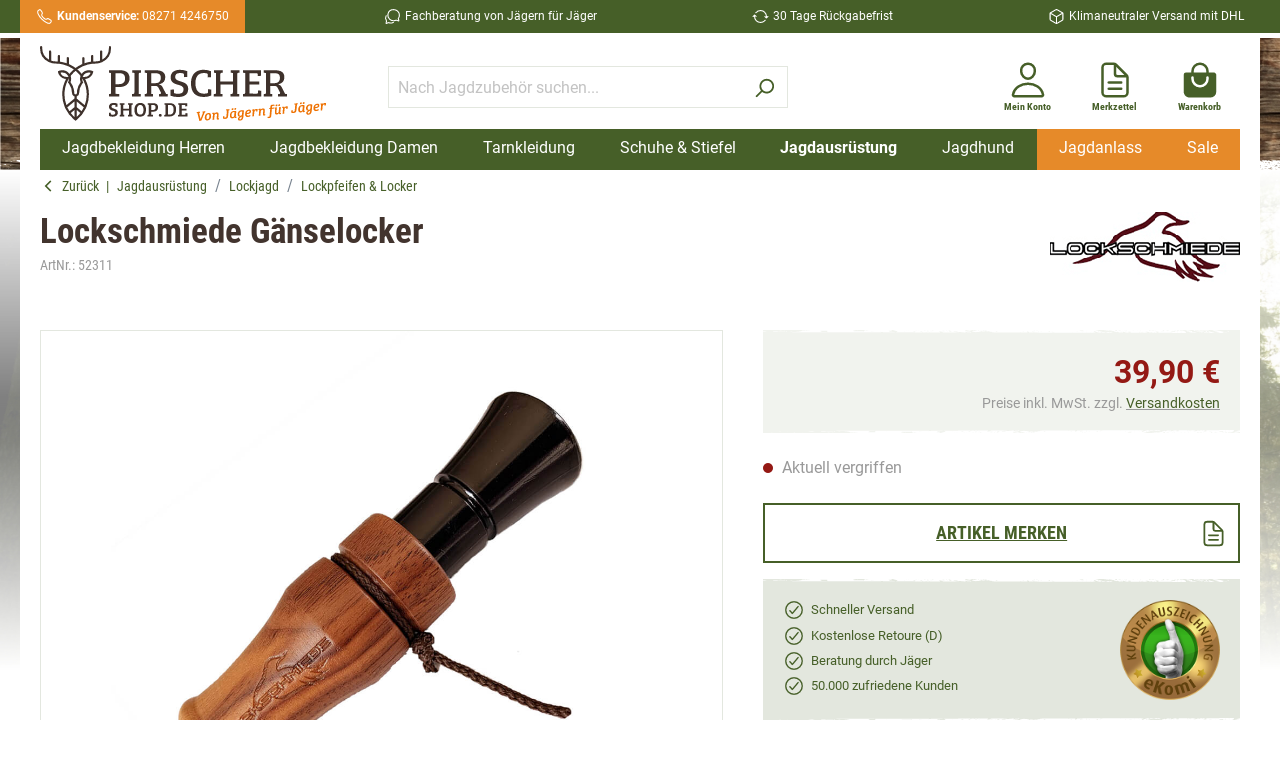

--- FILE ---
content_type: text/html; charset=UTF-8
request_url: https://www.pirschershop.de/Jagdausruestung/Lockjagd/Lockpfeifen-Locker/Lockschmiede-Gaenselocker.html
body_size: 28653
content:

<!DOCTYPE html>

<html lang="de-DE"
      itemscope="itemscope"
      itemtype="https://schema.org/WebPage">

                                                    
    <head>
                                                        
                                <meta charset="utf-8">
            
                            <meta name="viewport"
                      content="width=device-width, initial-scale=1, shrink-to-fit=no">
            
                                <meta name="author"
                      content=""/>
                <meta name="robots"
                      content="index,follow"/>
                <meta name="revisit-after"
                      content="15 days"/>
                <meta name="keywords"
                      content=""/>
                <meta name="description"
                      content="Der Lockschmiede Graugans Gänselocker ist ein hochwertiger und klangvoller Locker speziell für die Gänsejagd. Der Locker hat einen lauten Klang."/>
            
    <link rel="alternate"
          type="application/rss+xml"
          title="Blog Feed"
          href="/blog.rss" />

                    <meta property="og:type"
          content="product"/>
    <meta property="og:site_name"
          content="Pirscher Shop"/>
    <meta property="og:url"
          content="https://www.pirschershop.de/Jagdausruestung/Lockjagd/Lockpfeifen-Locker/Lockschmiede-Gaenselocker.html"/>
    <meta property="og:title"
          content="Lockschmiede Gänselocker » PIRSCHER SHOP"/>

    <meta property="og:description"
          content="Der Lockschmiede Graugans Gänselocker ist ein hochwertiger und klangvoller Locker speziell für die Gänsejagd. Der Locker hat einen lauten Klang."/>
    <meta property="og:image"
          content="https://www.pirschershop.de/media/18/29/08/1615475018/LOCKSCHMIEDE_GAENSELOCKER.JPG"/>

            <meta property="product:brand"
              content="Lockschmiede"/>
    
            <meta property="product:price:amount"
          content="39.9"/>
    <meta property="product:price:currency"
          content="EUR"/>
    <meta property="product:product_link"
          content="https://www.pirschershop.de/Jagdausruestung/Lockjagd/Lockpfeifen-Locker/Lockschmiede-Gaenselocker.html"/>

    <meta name="twitter:card"
          content="product"/>
    <meta name="twitter:site"
          content="Pirscher Shop"/>
    <meta name="twitter:title"
          content="Lockschmiede Gänselocker » PIRSCHER SHOP"/>
    <meta name="twitter:description"
          content="Der Lockschmiede Graugans Gänselocker ist ein hochwertiger und klangvoller Locker speziell für die Gänsejagd. Der Locker hat einen lauten Klang."/>
    <meta name="twitter:image"
          content="https://www.pirschershop.de/media/18/29/08/1615475018/LOCKSCHMIEDE_GAENSELOCKER.JPG"/>


    

                                <meta itemprop="copyrightHolder"
                      content="Pirscher Shop"/>
                <meta itemprop="copyrightYear"
                      content=""/>
                <meta itemprop="isFamilyFriendly"
                      content="false"/>
                <meta itemprop="image"
                      content="https://www.pirschershop.de/media/4d/8a/0d/1625734828/pirschershop-logo.svg"/>
            
    
                                                


                    <link rel="shortcut icon"
                  href="https://www.pirschershop.de/media/4a/8c/cf/1613642857/pirschershop-favicon_512x512.png">
        
                                <link rel="apple-touch-icon"
                  sizes="180x180"
                  href="https://www.pirschershop.de/media/4a/8c/cf/1613642857/pirschershop-favicon_512x512.png">
                    
                            
            
    
    <link rel="canonical" href="https://www.pirschershop.de/Jagdausruestung/Lockjagd/Lockpfeifen-Locker/Lockschmiede-Gaenselocker.html" />

                            <title itemprop="name">Lockschmiede Gänselocker » PIRSCHER SHOP</title>
        

                                                                            <link rel="stylesheet"
                      href="https://www.pirschershop.de/theme/377fa7f08c8322dc513cf09199f071d4/css/all.css?17663983611351735">
                                    

    
            <link rel="stylesheet" href="https://www.pirschershop.de/bundles/moorlfoundation/storefront/css/animate.css?172674993789270">
    
    
            <style>
            :root {
                --moorl-advanced-search-width: 600px;
            }
        </style>
    
                        <script>
        window.features = {"V6_5_0_0":false,"v6.5.0.0":false,"PERFORMANCE_TWEAKS":false,"performance.tweaks":false,"FEATURE_NEXT_1797":false,"feature.next.1797":false,"FEATURE_NEXT_16710":false,"feature.next.16710":false,"FEATURE_NEXT_13810":false,"feature.next.13810":false,"FEATURE_NEXT_13250":false,"feature.next.13250":false,"FEATURE_NEXT_17276":false,"feature.next.17276":false,"FEATURE_NEXT_16151":false,"feature.next.16151":false,"FEATURE_NEXT_16155":false,"feature.next.16155":false,"FEATURE_NEXT_19501":false,"feature.next.19501":false,"FEATURE_NEXT_15053":false,"feature.next.15053":false,"FEATURE_NEXT_18215":false,"feature.next.18215":false,"FEATURE_NEXT_15815":false,"feature.next.15815":false,"FEATURE_NEXT_14699":false,"feature.next.14699":false,"FEATURE_NEXT_15707":false,"feature.next.15707":false,"FEATURE_NEXT_14360":false,"feature.next.14360":false,"FEATURE_NEXT_15172":false,"feature.next.15172":false,"FEATURE_NEXT_14001":false,"feature.next.14001":false,"FEATURE_NEXT_7739":false,"feature.next.7739":false,"FEATURE_NEXT_16200":false,"feature.next.16200":false,"FEATURE_NEXT_13410":false,"feature.next.13410":false,"FEATURE_NEXT_15917":false,"feature.next.15917":false,"FEATURE_NEXT_15957":false,"feature.next.15957":false,"FEATURE_NEXT_13601":false,"feature.next.13601":false,"FEATURE_NEXT_16992":false,"feature.next.16992":false,"FEATURE_NEXT_7530":false,"feature.next.7530":false,"FEATURE_NEXT_16824":false,"feature.next.16824":false,"FEATURE_NEXT_16271":false,"feature.next.16271":false,"FEATURE_NEXT_15381":false,"feature.next.15381":false,"FEATURE_NEXT_17275":false,"feature.next.17275":false,"FEATURE_NEXT_17016":false,"feature.next.17016":false,"FEATURE_NEXT_16236":false,"feature.next.16236":false,"FEATURE_NEXT_16640":false,"feature.next.16640":false,"FEATURE_NEXT_17858":false,"feature.next.17858":false,"FEATURE_NEXT_6758":false,"feature.next.6758":false,"FEATURE_NEXT_19048":false,"feature.next.19048":false,"FEATURE_NEXT_19822":false,"feature.next.19822":false,"FEATURE_NEXT_18129":false,"feature.next.18129":false,"FEATURE_NEXT_19163":false,"feature.next.19163":false,"FEATURE_NEXT_18187":false,"feature.next.18187":false,"FEATURE_NEXT_17978":false,"feature.next.17978":false,"FEATURE_NEXT_11634":false,"feature.next.11634":false,"FEATURE_NEXT_21547":false,"feature.next.21547":false,"FEATURE_NEXT_22900":false,"feature.next.22900":false};
    </script>
        
                
                            <script>
        dataLayer = window.dataLayer || []; dataLayer.push({"pageTitle":"Lockschmiede G\u00e4nselocker \u00bb PIRSCHER SHOP","pageSubCategory":"","pageCategoryID":"","pageSubCategoryID":"","pageCountryCode":"de-DE","pageLanguageCode":"Deutsch","pageVersion":1,"pageTestVariation":"1","pageValue":1,"pageAttributes":"1","pageCategory":"Product","productID":"32033441347d466b965ce764d4c62440","productName":"Lockschmiede G\u00e4nselocker","productPrice":"39.90","productEAN":"4260634671069","productSku":"52311","productManufacturerNumber":"1018","productCategory":"Lockpfeifen & Locker","productCategoryID":"d300f42fa3274af994894ba362822de4","productCurrency":"EUR","visitorLoginState":"Logged Out","visitorType":"NOT LOGGED IN","visitorLifetimeValue":0,"visitorExistingCustomer":"No"});
                    var google_tag_params = {"ecomm_pagetype":"product","ecomm_pcat":["Lockpfeifen & Locker"],"ecomm_prodid":"52311","ecomm_pname":"Lockschmiede G\u00e4nselocker","ecomm_pvalue":39.9,"ecomm_totalvalue":39.9}
            dataLayer.push ({
                'event':'remarketingTriggered',
                'google_tag_params': window.google_tag_params
            });
                                        dataLayer.push (
                {"ecommerce":{"currencyCode":"EUR","detail":{"products":[{"name":"Lockschmiede G\u00e4nselocker","id":"52311","price":39.9,"category":"Lockpfeifen & Locker","brand":"Lockschmiede"}]}}}
            );
                                                    </script>
            
                        
            <script>(function(w,d,s,l,i){w[l]=w[l]||[];w[l].push({'gtm.start':
                    new Date().getTime(),event:'gtm.js'});var f=d.getElementsByTagName(s)[0],
                j=d.createElement(s),dl=l!='dataLayer'?'&l='+l:'';j.async=true;j.src=
                'https://www.googletagmanager.com/gtm.js?id='+i+dl;f.parentNode.insertBefore(j,f);
            })(window,document,'script','dataLayer','GTM-5SFC4JG');</script>            
                                        


                            
            
                
                                    <script>
                    window.useDefaultCookieConsent = true;
                </script>
                    
            </head>


    <body class="    is-ctl-product is-act-index  show-conversion-checkout   
">

                    
                
                
    
    <!-- Google Tag Manager Noscript -->
            <noscript>
            <iframe src="https://www.googletagmanager.com/ns.html?id=GTM-5SFC4JG"
                    height="0"
                    width="0"
                    style="display:none;visibility:hidden">
            </iframe>
        </noscript>
        <!-- End Google Tag Manager Noscript -->

                                                <script>
                    let consentId = 1937;
                    window.gdprAppliesGlobally=true;if(!("cmp_id" in window)||window.cmp_id<1){window.cmp_id=consentId}if(!("cmp_cdid" in window)){window.cmp_cdid=""}if(!("cmp_params" in window)){window.cmp_params=""}if(!("cmp_host" in window)){window.cmp_host="d.delivery.consentmanager.net"}if(!("cmp_cdn" in window)){window.cmp_cdn="cdn.consentmanager.net"}if(!("cmp_proto" in window)){window.cmp_proto="https:"}if(!("cmp_codesrc" in window)){window.cmp_codesrc="3"}window.cmp_getsupportedLangs=function(){var b=["DE","EN","FR","IT","NO","DA","FI","ES","PT","RO","BG","ET","EL","GA","HR","LV","LT","MT","NL","PL","SV","SK","SL","CS","HU","RU","SR","ZH","TR","UK","AR","BS"];if("cmp_customlanguages" in window){for(var a=0;a<window.cmp_customlanguages.length;a++){b.push(window.cmp_customlanguages[a].l.toUpperCase())}}return b};window.cmp_getRTLLangs=function(){return["AR"]};window.cmp_getlang=function(j){if(typeof(j)!="boolean"){j=true}if(j&&typeof(cmp_getlang.usedlang)=="string"&&cmp_getlang.usedlang!==""){return cmp_getlang.usedlang}var g=window.cmp_getsupportedLangs();var c=[];var f=location.hash;var e=location.search;var a="languages" in navigator?navigator.languages:[];if(f.indexOf("cmplang=")!=-1){c.push(f.substr(f.indexOf("cmplang=")+8,2).toUpperCase())}else{if(e.indexOf("cmplang=")!=-1){c.push(e.substr(e.indexOf("cmplang=")+8,2).toUpperCase())}else{if("cmp_setlang" in window&&window.cmp_setlang!=""){c.push(window.cmp_setlang.toUpperCase())}else{if(a.length>0){for(var d=0;d<a.length;d++){c.push(a[d])}}}}}if("language" in navigator){c.push(navigator.language)}if("userLanguage" in navigator){c.push(navigator.userLanguage)}var h="";for(var d=0;d<c.length;d++){var b=c[d].toUpperCase();if(g.indexOf(b)!=-1){h=b;break}if(b.indexOf("-")!=-1){b=b.substr(0,2)}if(g.indexOf(b)!=-1){h=b;break}}if(h==""&&typeof(cmp_getlang.defaultlang)=="string"&&cmp_getlang.defaultlang!==""){return cmp_getlang.defaultlang}else{if(h==""){h="EN"}}h=h.toUpperCase();return h};(function(){var n=document;var p=window;var f="";var b="_en";if("cmp_getlang" in p){f=p.cmp_getlang().toLowerCase();if("cmp_customlanguages" in p){for(var h=0;h<p.cmp_customlanguages.length;h++){if(p.cmp_customlanguages[h].l.toUpperCase()==f.toUpperCase()){f="en";break}}}b="_"+f}function g(e,d){var l="";e+="=";var i=e.length;if(location.hash.indexOf(e)!=-1){l=location.hash.substr(location.hash.indexOf(e)+i,9999)}else{if(location.search.indexOf(e)!=-1){l=location.search.substr(location.search.indexOf(e)+i,9999)}else{return d}}if(l.indexOf("&")!=-1){l=l.substr(0,l.indexOf("&"))}return l}var j=("cmp_proto" in p)?p.cmp_proto:"https:";var o=["cmp_id","cmp_params","cmp_host","cmp_cdn","cmp_proto"];for(var h=0;h<o.length;h++){if(g(o[h],"%%%")!="%%%"){window[o[h]]=g(o[h],"")}}var k=("cmp_ref" in p)?p.cmp_ref:location.href;var q=n.createElement("script");q.setAttribute("data-cmp-ab","1");var c=g("cmpdesign","");var a=g("cmpregulationkey","");q.src=j+"//"+p.cmp_host+"/delivery/cmp.php?"+("cmp_id" in p&&p.cmp_id>0?"id="+p.cmp_id:"")+("cmp_cdid" in p?"cdid="+p.cmp_cdid:"")+"&h="+encodeURIComponent(k)+(c!=""?"&cmpdesign="+encodeURIComponent(c):"")+(a!=""?"&cmpregulationkey="+encodeURIComponent(a):"")+("cmp_params" in p?"&"+p.cmp_params:"")+(n.cookie.length>0?"&__cmpfcc=1":"")+"&l="+f.toLowerCase()+"&o="+(new Date()).getTime();q.type="text/javascript";q.async=true;if(n.currentScript){n.currentScript.parentElement.appendChild(q)}else{if(n.body){n.body.appendChild(q)}else{var m=n.getElementsByTagName("body");if(m.length==0){m=n.getElementsByTagName("div")}if(m.length==0){m=n.getElementsByTagName("span")}if(m.length==0){m=n.getElementsByTagName("ins")}if(m.length==0){m=n.getElementsByTagName("script")}if(m.length==0){m=n.getElementsByTagName("head")}if(m.length>0){m[0].appendChild(q)}}}var q=n.createElement("script");q.src=j+"//"+p.cmp_cdn+"/delivery/js/cmp"+b+".min.js";q.type="text/javascript";q.setAttribute("data-cmp-ab","1");q.async=true;if(n.currentScript){n.currentScript.parentElement.appendChild(q)}else{if(n.body){n.body.appendChild(q)}else{var m=n.getElementsByTagName("body");if(m.length==0){m=n.getElementsByTagName("div")}if(m.length==0){m=n.getElementsByTagName("span")}if(m.length==0){m=n.getElementsByTagName("ins")}if(m.length==0){m=n.getElementsByTagName("script")}if(m.length==0){m=n.getElementsByTagName("head")}if(m.length>0){m[0].appendChild(q)}}}})();window.cmp_addFrame=function(b){if(!window.frames[b]){if(document.body){var a=document.createElement("iframe");a.style.cssText="display:none";a.name=b;document.body.appendChild(a)}else{window.setTimeout(window.cmp_addFrame,10,b)}}};window.cmp_rc=function(h){var b=document.cookie;var f="";var d=0;while(b!=""&&d<100){d++;while(b.substr(0,1)==" "){b=b.substr(1,b.length)}var g=b.substring(0,b.indexOf("="));if(b.indexOf(";")!=-1){var c=b.substring(b.indexOf("=")+1,b.indexOf(";"))}else{var c=b.substr(b.indexOf("=")+1,b.length)}if(h==g){f=c}var e=b.indexOf(";")+1;if(e==0){e=b.length}b=b.substring(e,b.length)}return(f)};window.cmp_stub=function(){var a=arguments;__cmapi.a=__cmapi.a||[];if(!a.length){return __cmapi.a}else{if(a[0]==="ping"){if(a[1]===2){a[2]({gdprApplies:gdprAppliesGlobally,cmpLoaded:false,cmpStatus:"stub",displayStatus:"hidden",apiVersion:"2.0",cmpId:31},true)}else{a[2](false,true)}}else{if(a[0]==="getUSPData"){a[2]({version:1,uspString:window.cmp_rc("")},true)}else{if(a[0]==="getTCData"){__cmapi.a.push([].slice.apply(a))}else{if(a[0]==="addEventListener"||a[0]==="removeEventListener"){__cmapi.a.push([].slice.apply(a))}else{if(a.length==4&&a[3]===false){a[2]({},false)}else{__cmapi.a.push([].slice.apply(a))}}}}}}};window.cmp_msghandler=function(d){var a=typeof d.data==="string";try{var c=a?JSON.parse(d.data):d.data}catch(f){var c=null}if(typeof(c)==="object"&&c!==null&&"__cmpCall" in c){var b=c.__cmpCall;window.__cmp(b.command,b.parameter,function(h,g){var e={__cmpReturn:{returnValue:h,success:g,callId:b.callId}};d.source.postMessage(a?JSON.stringify(e):e,"*")})}if(typeof(c)==="object"&&c!==null&&"__cmapiCall" in c){var b=c.__cmapiCall;window.__cmapi(b.command,b.parameter,function(h,g){var e={__cmapiReturn:{returnValue:h,success:g,callId:b.callId}};d.source.postMessage(a?JSON.stringify(e):e,"*")})}if(typeof(c)==="object"&&c!==null&&"__uspapiCall" in c){var b=c.__uspapiCall;window.__uspapi(b.command,b.version,function(h,g){var e={__uspapiReturn:{returnValue:h,success:g,callId:b.callId}};d.source.postMessage(a?JSON.stringify(e):e,"*")})}if(typeof(c)==="object"&&c!==null&&"__tcfapiCall" in c){var b=c.__tcfapiCall;window.__tcfapi(b.command,b.version,function(h,g){var e={__tcfapiReturn:{returnValue:h,success:g,callId:b.callId}};d.source.postMessage(a?JSON.stringify(e):e,"*")},b.parameter)}};window.cmp_setStub=function(a){if(!(a in window)||(typeof(window[a])!=="function"&&typeof(window[a])!=="object"&&(typeof(window[a])==="undefined"||window[a]!==null))){window[a]=window.cmp_stub;window[a].msgHandler=window.cmp_msghandler;window.addEventListener("message",window.cmp_msghandler,false)}};window.cmp_addFrame("__cmapiLocator");window.cmp_addFrame("__cmpLocator");window.cmp_addFrame("__uspapiLocator");window.cmp_addFrame("__tcfapiLocator");window.cmp_setStub("__cmapi");window.cmp_setStub("__cmp");window.cmp_setStub("__tcfapi");window.cmp_setStub("__uspapi");</script>
                        
                        <noscript class="noscript-main">
                
    <div role="alert"
         class="alert alert-info alert-has-icon">
                                                            
                
                
    <span
        class="icon icon-info">
                    <svg xmlns="http://www.w3.org/2000/svg" xmlns:xlink="http://www.w3.org/1999/xlink" width="24" height="24" viewBox="0 0 24 24"><defs><path d="M12 7c.5523 0 1 .4477 1 1s-.4477 1-1 1-1-.4477-1-1 .4477-1 1-1zm1 9c0 .5523-.4477 1-1 1s-1-.4477-1-1v-5c0-.5523.4477-1 1-1s1 .4477 1 1v5zm11-4c0 6.6274-5.3726 12-12 12S0 18.6274 0 12 5.3726 0 12 0s12 5.3726 12 12zM12 2C6.4772 2 2 6.4772 2 12s4.4772 10 10 10 10-4.4772 10-10S17.5228 2 12 2z" id="icons-default-info" /></defs><use xlink:href="#icons-default-info" fill="#758CA3" fill-rule="evenodd" /></svg>
            </span>
                                    
                    <div class="alert-content-container">
                                                    
                                    <div class="alert-content">
                                                    Um unseren Shop in vollem Umfang nutzen zu können, empfehlen wir Ihnen Javascript in Ihrem Browser zu aktivieren.
                                            </div>
                
                                                                </div>
            </div>
            </noscript>
        
                    <header class="header-main">
                        <div class="header-shopinfo-wrapper">
        <div class="container header-shopinfo">
            <div class="header-shopinfo-phone">
                <div class="header-shopinfo-item">
                        
    
    
    <span
        class="icon icon-call-outline icon-xs icon-white icon-ionicon-outline">
                    <svg xmlns="http://www.w3.org/2000/svg" class="ionicon" viewBox="0 0 512 512"><title>Call</title><path d="M451 374c-15.88-16-54.34-39.35-73-48.76-24.3-12.24-26.3-13.24-45.4.95-12.74 9.47-21.21 17.93-36.12 14.75s-47.31-21.11-75.68-49.39-47.34-61.62-50.53-76.48 5.41-23.23 14.79-36c13.22-18 12.22-21 .92-45.3-8.81-18.9-32.84-57-48.9-72.8C119.9 44 119.9 47 108.83 51.6A160.15 160.15 0 0083 65.37C67 76 58.12 84.83 51.91 98.1s-9 44.38 23.07 102.64 54.57 88.05 101.14 134.49S258.5 406.64 310.85 436c64.76 36.27 89.6 29.2 102.91 23s22.18-15 32.83-31a159.09 159.09 0 0013.8-25.8C465 391.17 468 391.17 451 374z" fill="none" stroke="currentColor" stroke-miterlimit="10" stroke-width="32"/></svg>
            </span>
<a href="tel:004982714246750" title="Kundenservice von Pirschershop anrufen"><strong>Kundenservice:</strong>  08271 4246750</a>
                </div>
            </div>
            <div class="header-shopinfo-slogan d-none d-lg-block">
                <div class="header-shopinfo-item">
                        
    
    
    <span
        class="icon icon-chatbubbles-outline icon-xs icon-white icon-ionicon-outline">
                    <svg xmlns="http://www.w3.org/2000/svg" class="ionicon" viewBox="0 0 512 512"><title>Chatbubbles</title><path d="M431 320.6c-1-3.6 1.2-8.6 3.3-12.2a33.68 33.68 0 012.1-3.1A162 162 0 00464 215c.3-92.2-77.5-167-173.7-167-83.9 0-153.9 57.1-170.3 132.9a160.7 160.7 0 00-3.7 34.2c0 92.3 74.8 169.1 171 169.1 15.3 0 35.9-4.6 47.2-7.7s22.5-7.2 25.4-8.3a26.44 26.44 0 019.3-1.7 26 26 0 0110.1 2l56.7 20.1a13.52 13.52 0 003.9 1 8 8 0 008-8 12.85 12.85 0 00-.5-2.7z" fill="none" stroke="currentColor" stroke-linecap="round" stroke-miterlimit="10" stroke-width="32"/><path d="M66.46 232a146.23 146.23 0 006.39 152.67c2.31 3.49 3.61 6.19 3.21 8s-11.93 61.87-11.93 61.87a8 8 0 002.71 7.68A8.17 8.17 0 0072 464a7.26 7.26 0 002.91-.6l56.21-22a15.7 15.7 0 0112 .2c18.94 7.38 39.88 12 60.83 12A159.21 159.21 0 00284 432.11" fill="none" stroke="currentColor" stroke-linecap="round" stroke-miterlimit="10" stroke-width="32"/></svg>
            </span>
Fachberatung von Jägern für Jäger
                </div>
            </div>
            <div class="header-shopinfo-return d-none d-lg-block">
                <div class="header-shopinfo-item">
                        
    
    
    <span
        class="icon icon-sync-outline icon-xs icon-white icon-ionicon-outline">
                    <svg xmlns="http://www.w3.org/2000/svg" class="ionicon" viewBox="0 0 512 512"><title>Sync</title><path d="M434.67 285.59v-29.8c0-98.73-80.24-178.79-179.2-178.79a179 179 0 00-140.14 67.36m-38.53 82v29.8C76.8 355 157 435 256 435a180.45 180.45 0 00140-66.92" fill="none" stroke="currentColor" stroke-linecap="round" stroke-linejoin="round" stroke-width="32"/><path fill="none" stroke="currentColor" stroke-linecap="round" stroke-linejoin="round" stroke-width="32" d="M32 256l44-44 46 44M480 256l-44 44-46-44"/></svg>
            </span>
30 Tage Rückgabefrist
                </div>
            </div>
            <div class="header-shopinfo-delivery d-none d-lg-block">
                <div class="header-shopinfo-item">
                        
    
    
    <span
        class="icon icon-cube-outline icon-xs icon-white icon-ionicon-outline">
                    <svg xmlns="http://www.w3.org/2000/svg" class="ionicon" viewBox="0 0 512 512"><title>Cube</title><path d="M448 341.37V170.61A32 32 0 00432.11 143l-152-88.46a47.94 47.94 0 00-48.24 0L79.89 143A32 32 0 0064 170.61v170.76A32 32 0 0079.89 369l152 88.46a48 48 0 0048.24 0l152-88.46A32 32 0 00448 341.37z" fill="none" stroke="currentColor" stroke-linecap="round" stroke-linejoin="round" stroke-width="32"/><path fill="none" stroke="currentColor" stroke-linecap="round" stroke-linejoin="round" stroke-width="32" d="M69 153.99l187 110 187-110M256 463.99v-200"/></svg>
            </span>
Klimaneutraler Versand mit DHL
                </div>
            </div>
        </div>
    </div>
    <div class="header-container-wrapper">
        <div class="container">
            <div class="header-container-inner">
                    
        <div class="row align-items-center header-row">
                    <div class="col-6 col-lg-3 header-logo-col">
                    <div class="header-logo-main">
                    <a class="header-logo-main-link"
               href="/"
               title="Zur Startseite wechseln">
                                    <picture class="header-logo-picture">
                                                                                
                                                                            
                                                                                    <img src="https://www.pirschershop.de/media/4d/8a/0d/1625734828/pirschershop-logo.svg"
                                     alt="Zur Startseite wechseln"
                                     class="img-fluid header-logo-main-img"/>
                                                                        </picture>
                            </a>
            </div>
            </div>
        
                    <div class="col-6 col-lg-4 order-lg-1 header-actions-col">
                <div class="row no-gutters">
                                            <div class="col-auto">
                            <div class="account-menu">
                                    <div class="dropdown">
            <button class="btn account-menu-btn header-actions-btn"
            type="button"
            id="accountWidget"
            data-offcanvas-account-menu="true"
            data-toggle="dropdown"
            aria-haspopup="true"
            aria-expanded="false"
            aria-label="Mein Konto"
            title="Mein Konto">
            
    
    
    <span
        class="icon icon-person-outline icon-lg icon-primary icon-ionicon-outline">
                    <svg xmlns="http://www.w3.org/2000/svg" class="ionicon" viewBox="0 0 512 512"><title>Person</title><path d="M344 144c-3.92 52.87-44 96-88 96s-84.15-43.12-88-96c-4-55 35-96 88-96s92 42 88 96z" fill="none" stroke="currentColor" stroke-linecap="round" stroke-linejoin="round" stroke-width="32"/><path d="M256 304c-87 0-175.3 48-191.64 138.6C62.39 453.52 68.57 464 80 464h352c11.44 0 17.62-10.48 15.65-21.4C431.3 352 343 304 256 304z" fill="none" stroke="currentColor" stroke-miterlimit="10" stroke-width="32"/></svg>
            </span>
        <span class="account-menu-name">Mein Konto </span>
    </button>

                    <div class="dropdown-menu dropdown-menu-right account-menu-dropdown js-account-menu-dropdown"
                 aria-labelledby="accountWidget">
                

        
                    <button class="btn btn-secondary btn-block offcanvas-close js-offcanvas-close sticky-top">
                        
                
                
    <span
        class="icon icon-x icon-sm">
                    <svg xmlns="http://www.w3.org/2000/svg" xmlns:xlink="http://www.w3.org/1999/xlink" width="24" height="24" viewBox="0 0 24 24"><defs><path d="m10.5858 12-7.293-7.2929c-.3904-.3905-.3904-1.0237 0-1.4142.3906-.3905 1.0238-.3905 1.4143 0L12 10.5858l7.2929-7.293c.3905-.3904 1.0237-.3904 1.4142 0 .3905.3906.3905 1.0238 0 1.4143L13.4142 12l7.293 7.2929c.3904.3905.3904 1.0237 0 1.4142-.3906.3905-1.0238.3905-1.4143 0L12 13.4142l-7.2929 7.293c-.3905.3904-1.0237.3904-1.4142 0-.3905-.3906-.3905-1.0238 0-1.4143L10.5858 12z" id="icons-default-x" /></defs><use xlink:href="#icons-default-x" fill="#758CA3" fill-rule="evenodd" /></svg>
            </span>
        
                    Menü schließen
            </button>

    
                    <div class="offcanvas-content-container">
                <div class="account-menu">
                                    <div class="dropdown-header account-menu-header">
                    Mein Konto
                </div>
                    
                                    <div class="account-menu-login">
                    <a href="/account/login"
                       title="Anmelden"
                       class="btn btn-primary account-menu-login-button">
                        Anmelden
                    </a>

                    <div class="account-menu-register">
                        oder <a href="/account/login"
                                                            title="registrieren">registrieren</a>
                    </div>
                </div>
                    
                    <div class="account-menu-links">
                    <div class="header-account-menu">
        <div class="card account-menu-inner">
                                        
                                                <div class="list-group list-group-flush account-aside-list-group">
                                                                                        <a href="/account"
                                   title="Übersicht"
                                   class="list-group-item list-group-item-action account-aside-item">
                                    Übersicht
                                </a>
                            
                                                            <a href="/account/profile"
                                   title="Persönliches Profil"
                                   class="list-group-item list-group-item-action account-aside-item">
                                    Persönliches Profil
                                </a>
                            
                                                            <a href="/account/address"
                                   title="Adressen"
                                   class="list-group-item list-group-item-action account-aside-item">
                                    Adressen
                                </a>
                            
                                                            <a href="/account/payment"
                                   title="Zahlungsarten"
                                   class="list-group-item list-group-item-action account-aside-item">
                                    Zahlungsarten
                                </a>
                            
                                                            <a href="/account/order"
                                   title="Bestellungen"
                                   class="list-group-item list-group-item-action account-aside-item">
                                    Bestellungen
                                </a>
                                                    

                        <a
                href="/EasyCoupon/list"
                title="Meine Gutscheine"
                class="list-group-item list-group-item-action account-aside-item"
            >
                Meine Gutscheine
            </a>
            
                    </div>
                            
                                                </div>
    </div>
            </div>
            </div>
        </div>
                </div>
            </div>
                            </div>
                        </div>
                    
                                                                            <div class="col-auto">
                                    <div class="header-wishlist">
                                        <a class="btn header-wishlist-btn header-actions-btn"
                                           href="/wishlist"
                                           title="Merkzettel"
                                           aria-label="Merkzettel">
                                                <span class="header-wishlist-icon">
            
    
    
    <span
        class="icon icon-document-text-outline icon-lg icon-primary icon-ionicon-outline">
                    <svg xmlns="http://www.w3.org/2000/svg" class="ionicon" viewBox="0 0 512 512"><title>Document Text</title><path d="M416 221.25V416a48 48 0 01-48 48H144a48 48 0 01-48-48V96a48 48 0 0148-48h98.75a32 32 0 0122.62 9.37l141.26 141.26a32 32 0 019.37 22.62z" fill="none" stroke="currentColor" stroke-linejoin="round" stroke-width="32"/><path d="M256 56v120a32 32 0 0032 32h120M176 288h160M176 368h160" fill="none" stroke="currentColor" stroke-linecap="round" stroke-linejoin="round" stroke-width="32"/></svg>
            </span>
        <span class="header-wishlist-name">Merkzettel </span>
    </span>
        <span class="badge badge-secondary header-wishlist-badge"
          id="wishlist-basket"
          data-wishlist-storage="true"
          data-wishlist-storage-options="{&quot;listPath&quot;:&quot;\/wishlist\/list&quot;,&quot;mergePath&quot;:&quot;\/wishlist\/merge&quot;,&quot;tokenMergePath&quot;:&quot;5b21c2ea79caa00.DsZsT3BIISSdmHKlxvEw9tmBkxXaqaThcFcQzC7_GGk.S6oUKxoLVk7VzRaVg4h3qY3Ao0K82OCoBTpB-n6mdx5ClSo6AxkYdeXCHQ&quot;,&quot;pageletPath&quot;:&quot;\/wishlist\/merge\/pagelet&quot;,&quot;tokenPageletPath&quot;:&quot;adf76be5e73480c967b.sksKeuFMLND0Jvr5WC-ix0pIQaCbLwMF8-1kgYqwFNA.1CZ4A5YeH_2cVrWgPWzttDJ5E-z9e2BatIkPy8_GUuKfD10evgBWkbtwmQ&quot;}"
          data-wishlist-widget="true"
    ></span>
                                        </a>
                                    </div>
                                </div>
                            
                    
                                                <div class="col-auto">
                                <div class="header-cart"
                                     data-offcanvas-cart="true">
                                    <a class="btn header-cart-btn header-actions-btn"
                                       href="/checkout/cart"
                                       data-cart-widget="true"
                                       title="Warenkorb"
                                       aria-label="Warenkorb">
                                            <span class="header-cart-icon">
            
    
    
    <span
        class="icon icon-bag-handle icon-lg icon-primary icon-ionicon">
                    <svg xmlns="http://www.w3.org/2000/svg" class="ionicon" viewBox="0 0 512 512"><title>Bag Handle</title><path d="M454.65 169.4A31.82 31.82 0 00432 160h-64v-16a112 112 0 00-224 0v16H80a32 32 0 00-32 32v216c0 39 33 72 72 72h272a72.22 72.22 0 0050.48-20.55 69.48 69.48 0 0021.52-50.2V192a31.75 31.75 0 00-9.35-22.6zM176 144a80 80 0 01160 0v16H176zm192 96a112 112 0 01-224 0v-16a16 16 0 0132 0v16a80 80 0 00160 0v-16a16 16 0 0132 0z"/></svg>
            </span>
         <span class="header-cart-name">Warenkorb </span>
   </span>
                                        </a>
                                </div>
                            </div>
                        

                                                                <div class="col-auto d-none">
                            <div class="search-toggle">
                                <button class="btn header-actions-btn search-toggle-btn js-search-toggle-btn collapsed"
                                        type="button"
                                        data-toggle="collapse"
                                        data-target="#searchCollapse"
                                        aria-expanded="false"
                                        aria-controls="searchCollapse"
                                        aria-label="Suchen">
                                        
                
                
    <span
        class="icon icon-search">
                    <svg xmlns="http://www.w3.org/2000/svg" xmlns:xlink="http://www.w3.org/1999/xlink" width="24" height="24" viewBox="0 0 24 24"><defs><path d="M10.0944 16.3199 4.707 21.707c-.3905.3905-1.0237.3905-1.4142 0-.3905-.3905-.3905-1.0237 0-1.4142L8.68 14.9056C7.6271 13.551 7 11.8487 7 10c0-4.4183 3.5817-8 8-8s8 3.5817 8 8-3.5817 8-8 8c-1.8487 0-3.551-.627-4.9056-1.6801zM15 16c3.3137 0 6-2.6863 6-6s-2.6863-6-6-6-6 2.6863-6 6 2.6863 6 6 6z" id="icons-default-search" /></defs><use xlink:href="#icons-default-search" fill="#758CA3" fill-rule="evenodd" /></svg>
            </span>
                                </button>
                            </div>
                        </div>
                    
                </div>
            </div>
        
                    <div class="col-12 col-lg-5 header-search-col">
                <div class="header-search-col-wrapper">
                    <div class="header-main-nav-toggle-wrapper d-lg-none">
                                                    <div class="nav-main-toggle">
                                                                    <button class="btn nav-main-toggle-btn header-actions-btn"
                                            type="button"
                                            data-offcanvas-menu="true"
                                            aria-label="Menü">
                                                                                    <span class="hamburger-toggle">
                                                <span class="hamburger-line"></span>
                                                <span class="hamburger-line"></span>
                                                <span class="hamburger-line"></span>
                                            </span>
                                                                                <span class="nav-main-toggle-btn-label">Menü</span>
                                    </button>
                                                            </div>
                                            </div>
                    <div class="header-search-wrapper">
                            <div class="header-search">
        <form action="/search"
              method="get"
              data-search-form="true"
              data-url="/suggest?search="
              class="header-search-form">
                            <div class="input-group">
                                            <input type="search"
                               name="search"
                               class="form-control header-search-input"
                               autocomplete="off"
                               autocapitalize="off"
                               placeholder="Nach Jagdzubehör suchen..."
                               aria-label="Nach Jagdzubehör suchen..."
                               value=""
                        >
                    
                                            <div class="input-group-append">
                            <button type="submit"
                                    class="btn header-search-btn"
                                    aria-label="Suchen">
                                <span class="header-search-icon">
                                        
                
                
    <span
        class="icon icon-search icon-primary">
                    <svg xmlns="http://www.w3.org/2000/svg" xmlns:xlink="http://www.w3.org/1999/xlink" width="24" height="24" viewBox="0 0 24 24"><defs><path d="M10.0944 16.3199 4.707 21.707c-.3905.3905-1.0237.3905-1.4142 0-.3905-.3905-.3905-1.0237 0-1.4142L8.68 14.9056C7.6271 13.551 7 11.8487 7 10c0-4.4183 3.5817-8 8-8s8 3.5817 8 8-3.5817 8-8 8c-1.8487 0-3.551-.627-4.9056-1.6801zM15 16c3.3137 0 6-2.6863 6-6s-2.6863-6-6-6-6 2.6863-6 6 2.6863 6 6 6z" id="icons-default-search" /></defs><use xlink:href="#icons-default-search" fill="#758CA3" fill-rule="evenodd" /></svg>
            </span>
                                </span>
                            </button>
                        </div>
                                    </div>
                    </form>
    </div>
                    </div>
                </div>
            </div>
            </div>
                <div class="nav-main">
                    
    <div class="main-navigation"
         id="mainNavigation"
         data-flyout-menu="true">
                                <nav class="nav main-navigation-menu"
                        itemscope="itemscope"
                        itemtype="http://schema.org/SiteNavigationElement">
                        
                        
                                                    
                                                                                            
                                                                
                                
        
                                                                                        <a class="nav-link main-navigation-link"
                                           href="https://www.pirschershop.de/Jagdbekleidung/"
                                           itemprop="url"
                                           data-flyout-menu-trigger="9b5d9f2e0f03451786c7d6e0e3c2291c"                                                                                      title="Jagdbekleidung Herren">
                                            <div class="main-navigation-link-text">
                                                <span itemprop="name">Jagdbekleidung Herren</span>
                                            </div>
                                        </a>
                                                                    
                                                                                                
                                                                
                                
        
                                                                                        <a class="nav-link main-navigation-link"
                                           href="https://www.pirschershop.de/Jagdbekleidung-Damen/"
                                           itemprop="url"
                                           data-flyout-menu-trigger="db4ca962297b466999d1f8b06dbbc08e"                                                                                      title="Jagdbekleidung Damen">
                                            <div class="main-navigation-link-text">
                                                <span itemprop="name">Jagdbekleidung Damen</span>
                                            </div>
                                        </a>
                                                                    
                                                                                                
                                                                
                                
        
                                                                                        <a class="nav-link main-navigation-link"
                                           href="https://www.pirschershop.de/Tarnkleidung/"
                                           itemprop="url"
                                           data-flyout-menu-trigger="1167148a667a4361a2bb87a551b9bee2"                                                                                      title="Tarnkleidung">
                                            <div class="main-navigation-link-text">
                                                <span itemprop="name">Tarnkleidung</span>
                                            </div>
                                        </a>
                                                                    
                                                                                                
                                                                
                                
        
                                                                                        <a class="nav-link main-navigation-link"
                                           href="https://www.pirschershop.de/Schuhe-Stiefel/"
                                           itemprop="url"
                                           data-flyout-menu-trigger="b96a3a2a3eaf4b67a6ccd8ff7ad76da0"                                                                                      title="Schuhe &amp; Stiefel">
                                            <div class="main-navigation-link-text">
                                                <span itemprop="name">Schuhe &amp; Stiefel</span>
                                            </div>
                                        </a>
                                                                    
                                                                                                
                                                                
                                
        
                                                                                        <a class="nav-link main-navigation-link active"
                                           href="https://www.pirschershop.de/Jagdausruestung/"
                                           itemprop="url"
                                           data-flyout-menu-trigger="1e4244f6c406414d87217934ccc3e885"                                                                                      title="Jagdausrüstung">
                                            <div class="main-navigation-link-text">
                                                <span itemprop="name">Jagdausrüstung</span>
                                            </div>
                                        </a>
                                                                    
                                                                                                
                                                                
                                
        
                                                                                        <a class="nav-link main-navigation-link"
                                           href="https://www.pirschershop.de/Jagdhund/"
                                           itemprop="url"
                                           data-flyout-menu-trigger="18a13b26533541c6bcd2c57ef7360444"                                                                                      title="Jagdhund">
                                            <div class="main-navigation-link-text">
                                                <span itemprop="name">Jagdhund</span>
                                            </div>
                                        </a>
                                                                    
                                                                                                
                                                                
                                
        
            <div class="main-navigation-link__highlight">
                                                                                        <a class="nav-link main-navigation-link"
                                           href="https://www.pirschershop.de/Jagdanlass/"
                                           itemprop="url"
                                           data-flyout-menu-trigger="c62513d100f746009943730ceacc04d3"                                                                                      title="Jagdanlass">
                                            <div class="main-navigation-link-text">
                                                <span itemprop="name">Jagdanlass</span>
                                            </div>
                                        </a>
                                                                    
        </div>
                                                                                                
                                                                
                                
                    
            <div class="main-navigation-link__highlight">
                                                                                        <a class="nav-link main-navigation-link"
                                           href="https://www.pirschershop.de/Outlet/"
                                           itemprop="url"
                                           data-flyout-menu-trigger="ba077420eee64406bdd71a724f0fff29"                                                                                      title="Sale">
                                            <div class="main-navigation-link-text">
                                                <span itemprop="name">Sale</span>
                                            </div>
                                        </a>
                                                                    
        </div>
                                                                            </nav>
                

                                                                                                                                                                                                                                                                                                                                                                                                                                                                                                                                                                
                                                <div class="navigation-flyouts">
                                                                                                                                                                <div class="navigation-flyout"
                                             data-flyout-menu-id="9b5d9f2e0f03451786c7d6e0e3c2291c">
                                            <div class="container">
                                                                                                                        <div class="row navigation-flyout-bar">
                            <div class="col">
                    <div class="navigation-flyout-category-link">
                                                                                    <a class="nav-link"
                                   href="https://www.pirschershop.de/Jagdbekleidung/"
                                   itemprop="url"
                                   title="Jagdbekleidung Herren">
                                                                            Zur Kategorie Jagdbekleidung Herren
                                            
    
                
    <span
        class="icon icon-arrow-right icon-primary">
                    <svg xmlns="http://www.w3.org/2000/svg" xmlns:xlink="http://www.w3.org/1999/xlink" width="16" height="16" viewBox="0 0 16 16"><defs><path id="icons-solid-arrow-right" d="M6.7071 6.2929c-.3905-.3905-1.0237-.3905-1.4142 0-.3905.3905-.3905 1.0237 0 1.4142l3 3c.3905.3905 1.0237.3905 1.4142 0l3-3c.3905-.3905.3905-1.0237 0-1.4142-.3905-.3905-1.0237-.3905-1.4142 0L9 8.5858l-2.2929-2.293z" /></defs><use transform="rotate(-90 9 8.5)" xlink:href="#icons-solid-arrow-right" fill="#758CA3" fill-rule="evenodd" /></svg>
            </span>
                                                                    </a>
                                                                        </div>
                </div>
            
                            <div class="col-auto">
                    <div class="navigation-flyout-close js-close-flyout-menu">
                                                                                        
                
                
    <span
        class="icon icon-x">
                    <svg xmlns="http://www.w3.org/2000/svg" xmlns:xlink="http://www.w3.org/1999/xlink" width="24" height="24" viewBox="0 0 24 24"><defs><path d="m10.5858 12-7.293-7.2929c-.3904-.3905-.3904-1.0237 0-1.4142.3906-.3905 1.0238-.3905 1.4143 0L12 10.5858l7.2929-7.293c.3905-.3904 1.0237-.3904 1.4142 0 .3905.3906.3905 1.0238 0 1.4143L13.4142 12l7.293 7.2929c.3904.3905.3904 1.0237 0 1.4142-.3906.3905-1.0238.3905-1.4143 0L12 13.4142l-7.2929 7.293c-.3905.3904-1.0237.3904-1.4142 0-.3905-.3906-.3905-1.0238 0-1.4143L10.5858 12z" id="icons-default-x" /></defs><use xlink:href="#icons-default-x" fill="#758CA3" fill-rule="evenodd" /></svg>
            </span>
                                                                        </div>
                </div>
                    </div>
    
            <div class="row navigation-flyout-content">
                            <div class="col">
                    <div class="navigation-flyout-categories">
                                                            
                    
                
    <div class="row navigation-flyout-categories is-level-0">
                                                                    
                            <div class="col-3 navigation-flyout-col">
                                                                        <a class="nav-item nav-link navigation-flyout-link is-level-0"
                               href="https://www.pirschershop.de/Jagdbekleidung/Jagdjacken/"
                               itemprop="url"
                                                              title="Jagdjacken">
                                <span itemprop="name">Jagdjacken</span>
                            </a>
                                            
                                                                                </div>
            
                                                                    
                            <div class="col-3 navigation-flyout-col">
                                                                        <a class="nav-item nav-link navigation-flyout-link is-level-0"
                               href="https://www.pirschershop.de/Jagdbekleidung/Jagdhosen/"
                               itemprop="url"
                                                              title="Jagdhosen">
                                <span itemprop="name">Jagdhosen</span>
                            </a>
                                            
                                                                                </div>
            
                                                                    
                            <div class="col-3 navigation-flyout-col">
                                                                        <a class="nav-item nav-link navigation-flyout-link is-level-0"
                               href="https://www.pirschershop.de/Jagdbekleidung/Westen/"
                               itemprop="url"
                                                              title="Westen">
                                <span itemprop="name">Westen</span>
                            </a>
                                            
                                                                                </div>
            
                                                                    
                            <div class="col-3 navigation-flyout-col">
                                                                        <a class="nav-item nav-link navigation-flyout-link is-level-0"
                               href="https://www.pirschershop.de/Jagdbekleidung/Jagdpullover/"
                               itemprop="url"
                                                              title="Jagdpullover">
                                <span itemprop="name">Jagdpullover</span>
                            </a>
                                            
                                                                                </div>
            
                                                                    
                            <div class="col-3 navigation-flyout-col">
                                                                        <a class="nav-item nav-link navigation-flyout-link is-level-0"
                               href="https://www.pirschershop.de/Jagdbekleidung/Jagdhemden/"
                               itemprop="url"
                                                              title="Jagdhemden">
                                <span itemprop="name">Jagdhemden</span>
                            </a>
                                            
                                                                                </div>
            
                                                                    
                            <div class="col-3 navigation-flyout-col">
                                                                        <a class="nav-item nav-link navigation-flyout-link is-level-0"
                               href="https://www.pirschershop.de/Jagdbekleidung/Heizbekleidung/"
                               itemprop="url"
                                                              title="Heizbekleidung">
                                <span itemprop="name">Heizbekleidung</span>
                            </a>
                                            
                                                                                </div>
            
                                                                    
                            <div class="col-3 navigation-flyout-col">
                                                                        <a class="nav-item nav-link navigation-flyout-link is-level-0"
                               href="https://www.pirschershop.de/Jagdbekleidung/Shirts/"
                               itemprop="url"
                                                              title="Shirts">
                                <span itemprop="name">Shirts</span>
                            </a>
                                            
                                                                                </div>
            
                                                                    
                            <div class="col-3 navigation-flyout-col">
                                                                        <a class="nav-item nav-link navigation-flyout-link is-level-0"
                               href="https://www.pirschershop.de/Jagdbekleidung/Muetzen-Caps/"
                               itemprop="url"
                                                              title="Mützen &amp; Caps">
                                <span itemprop="name">Mützen &amp; Caps</span>
                            </a>
                                            
                                                                                </div>
            
                                                                    
                            <div class="col-3 navigation-flyout-col">
                                                                        <a class="nav-item nav-link navigation-flyout-link is-level-0"
                               href="https://www.pirschershop.de/Jagdbekleidung/Handschuhe/"
                               itemprop="url"
                                                              title="Handschuhe">
                                <span itemprop="name">Handschuhe</span>
                            </a>
                                            
                                                                                </div>
            
                                                                    
                            <div class="col-3 navigation-flyout-col">
                                                                        <a class="nav-item nav-link navigation-flyout-link is-level-0"
                               href="https://www.pirschershop.de/Jagdbekleidung/Tarnanzuege/"
                               itemprop="url"
                                                              title="Tarnanzüge">
                                <span itemprop="name">Tarnanzüge</span>
                            </a>
                                            
                                                                                </div>
            
                                                                    
                            <div class="col-3 navigation-flyout-col">
                                                                        <a class="nav-item nav-link navigation-flyout-link is-level-0"
                               href="https://www.pirschershop.de/Jagdbekleidung/Schal-Halswaermer/"
                               itemprop="url"
                                                              title="Schal &amp; Halswärmer">
                                <span itemprop="name">Schal &amp; Halswärmer</span>
                            </a>
                                            
                                                                                </div>
            
                                                                    
                            <div class="col-3 navigation-flyout-col">
                                                                        <a class="nav-item nav-link navigation-flyout-link is-level-0"
                               href="https://www.pirschershop.de/Jagdbekleidung/Guertel-Hosentraeger/"
                               itemprop="url"
                                                              title="Gürtel &amp; Hosenträger">
                                <span itemprop="name">Gürtel &amp; Hosenträger</span>
                            </a>
                                            
                                                                                </div>
            
                                                                    
                            <div class="col-3 navigation-flyout-col">
                                                                        <a class="nav-item nav-link navigation-flyout-link is-level-0"
                               href="https://www.pirschershop.de/Jagdbekleidung/Gamaschen/"
                               itemprop="url"
                                                              title="Gamaschen">
                                <span itemprop="name">Gamaschen</span>
                            </a>
                                            
                                                                                </div>
            
                                                                    
                            <div class="col-3 navigation-flyout-col">
                                                                        <a class="nav-item nav-link navigation-flyout-link is-level-0"
                               href="https://www.pirschershop.de/Jagdbekleidung/Unterwaesche/"
                               itemprop="url"
                                                              title="Unterwäsche">
                                <span itemprop="name">Unterwäsche</span>
                            </a>
                                            
                                                                                </div>
            
                                                                    
                            <div class="col-3 navigation-flyout-col">
                                                                        <a class="nav-item nav-link navigation-flyout-link is-level-0"
                               href="https://www.pirschershop.de/Jagdbekleidung/Pflegeartikel-Zubehoer/"
                               itemprop="url"
                                                              title="Pflegeartikel &amp; Zubehör">
                                <span itemprop="name">Pflegeartikel &amp; Zubehör</span>
                            </a>
                                            
                                                                                </div>
            
                                                                                                
                            <div class="col-3 navigation-flyout-col">
                                                                        <a class="nav-item nav-link navigation-flyout-link is-level-0"
                               href="https://www.pirschershop.de/Jagdbekleidung/Kinder/"
                               itemprop="url"
                                                              title="Jagdbekleidung für Kinder">
                                <span itemprop="name">Jagdbekleidung für Kinder</span>
                            </a>
                                            
                                                                                </div>
            
            </div>
                                            </div>
                </div>
            
                                                </div>
                                                                                                </div>
                                        </div>
                                                                                                                                                                                                            <div class="navigation-flyout"
                                             data-flyout-menu-id="db4ca962297b466999d1f8b06dbbc08e">
                                            <div class="container">
                                                                                                                        <div class="row navigation-flyout-bar">
                            <div class="col">
                    <div class="navigation-flyout-category-link">
                                                                                    <a class="nav-link"
                                   href="https://www.pirschershop.de/Jagdbekleidung-Damen/"
                                   itemprop="url"
                                   title="Jagdbekleidung Damen">
                                                                            Zur Kategorie Jagdbekleidung Damen
                                            
    
                
    <span
        class="icon icon-arrow-right icon-primary">
                    <svg xmlns="http://www.w3.org/2000/svg" xmlns:xlink="http://www.w3.org/1999/xlink" width="16" height="16" viewBox="0 0 16 16"><defs><path id="icons-solid-arrow-right" d="M6.7071 6.2929c-.3905-.3905-1.0237-.3905-1.4142 0-.3905.3905-.3905 1.0237 0 1.4142l3 3c.3905.3905 1.0237.3905 1.4142 0l3-3c.3905-.3905.3905-1.0237 0-1.4142-.3905-.3905-1.0237-.3905-1.4142 0L9 8.5858l-2.2929-2.293z" /></defs><use transform="rotate(-90 9 8.5)" xlink:href="#icons-solid-arrow-right" fill="#758CA3" fill-rule="evenodd" /></svg>
            </span>
                                                                    </a>
                                                                        </div>
                </div>
            
                            <div class="col-auto">
                    <div class="navigation-flyout-close js-close-flyout-menu">
                                                                                        
                
                
    <span
        class="icon icon-x">
                    <svg xmlns="http://www.w3.org/2000/svg" xmlns:xlink="http://www.w3.org/1999/xlink" width="24" height="24" viewBox="0 0 24 24"><defs><path d="m10.5858 12-7.293-7.2929c-.3904-.3905-.3904-1.0237 0-1.4142.3906-.3905 1.0238-.3905 1.4143 0L12 10.5858l7.2929-7.293c.3905-.3904 1.0237-.3904 1.4142 0 .3905.3906.3905 1.0238 0 1.4143L13.4142 12l7.293 7.2929c.3904.3905.3904 1.0237 0 1.4142-.3906.3905-1.0238.3905-1.4143 0L12 13.4142l-7.2929 7.293c-.3905.3904-1.0237.3904-1.4142 0-.3905-.3906-.3905-1.0238 0-1.4143L10.5858 12z" id="icons-default-x" /></defs><use xlink:href="#icons-default-x" fill="#758CA3" fill-rule="evenodd" /></svg>
            </span>
                                                                        </div>
                </div>
                    </div>
    
            <div class="row navigation-flyout-content">
                            <div class="col">
                    <div class="navigation-flyout-categories">
                                                            
                    
                
    <div class="row navigation-flyout-categories is-level-0">
                                                                    
                            <div class="col-3 navigation-flyout-col">
                                                                        <a class="nav-item nav-link navigation-flyout-link is-level-0"
                               href="https://www.pirschershop.de/Jagdbekleidung-Damen/Jagdjacken/"
                               itemprop="url"
                                                              title="Jagdjacken">
                                <span itemprop="name">Jagdjacken</span>
                            </a>
                                            
                                                                                </div>
            
                                                                    
                            <div class="col-3 navigation-flyout-col">
                                                                        <a class="nav-item nav-link navigation-flyout-link is-level-0"
                               href="https://www.pirschershop.de/Jagdbekleidung-Damen/Jagdhosen/"
                               itemprop="url"
                                                              title="Jagdhosen">
                                <span itemprop="name">Jagdhosen</span>
                            </a>
                                            
                                                                                </div>
            
                                                                    
                            <div class="col-3 navigation-flyout-col">
                                                                        <a class="nav-item nav-link navigation-flyout-link is-level-0"
                               href="https://www.pirschershop.de/Jagdbekleidung-Damen/Westen/"
                               itemprop="url"
                                                              title="Westen">
                                <span itemprop="name">Westen</span>
                            </a>
                                            
                                                                                </div>
            
                                                                    
                            <div class="col-3 navigation-flyout-col">
                                                                        <a class="nav-item nav-link navigation-flyout-link is-level-0"
                               href="https://www.pirschershop.de/Jagdbekleidung-Damen/Jagdpullover/"
                               itemprop="url"
                                                              title="Jagdpullover">
                                <span itemprop="name">Jagdpullover</span>
                            </a>
                                            
                                                                                </div>
            
                                                                    
                            <div class="col-3 navigation-flyout-col">
                                                                        <a class="nav-item nav-link navigation-flyout-link is-level-0"
                               href="https://www.pirschershop.de/Jagdbekleidung-Damen/Blusen-Shirts/"
                               itemprop="url"
                                                              title="Blusen &amp; Shirts">
                                <span itemprop="name">Blusen &amp; Shirts</span>
                            </a>
                                            
                                                                                </div>
            
                                                                    
                            <div class="col-3 navigation-flyout-col">
                                                                        <a class="nav-item nav-link navigation-flyout-link is-level-0"
                               href="https://www.pirschershop.de/Jagdbekleidung-Damen/Unterwaesche/"
                               itemprop="url"
                                                              title="Unterwäsche">
                                <span itemprop="name">Unterwäsche</span>
                            </a>
                                            
                                                                                </div>
            
                                                                    
                            <div class="col-3 navigation-flyout-col">
                                                                        <a class="nav-item nav-link navigation-flyout-link is-level-0"
                               href="https://www.pirschershop.de/Jagdbekleidung-Damen/Zubehoer-Accessoires/"
                               itemprop="url"
                                                              title="Zubehör &amp; Accessoires">
                                <span itemprop="name">Zubehör &amp; Accessoires</span>
                            </a>
                                            
                                                                                </div>
            
            </div>
                                            </div>
                </div>
            
                                                </div>
                                                                                                </div>
                                        </div>
                                                                                                                                                                                                            <div class="navigation-flyout"
                                             data-flyout-menu-id="1167148a667a4361a2bb87a551b9bee2">
                                            <div class="container">
                                                                                                                        <div class="row navigation-flyout-bar">
                            <div class="col">
                    <div class="navigation-flyout-category-link">
                                                                                    <a class="nav-link"
                                   href="https://www.pirschershop.de/Tarnkleidung/"
                                   itemprop="url"
                                   title="Tarnkleidung">
                                                                            Zur Kategorie Tarnkleidung
                                            
    
                
    <span
        class="icon icon-arrow-right icon-primary">
                    <svg xmlns="http://www.w3.org/2000/svg" xmlns:xlink="http://www.w3.org/1999/xlink" width="16" height="16" viewBox="0 0 16 16"><defs><path id="icons-solid-arrow-right" d="M6.7071 6.2929c-.3905-.3905-1.0237-.3905-1.4142 0-.3905.3905-.3905 1.0237 0 1.4142l3 3c.3905.3905 1.0237.3905 1.4142 0l3-3c.3905-.3905.3905-1.0237 0-1.4142-.3905-.3905-1.0237-.3905-1.4142 0L9 8.5858l-2.2929-2.293z" /></defs><use transform="rotate(-90 9 8.5)" xlink:href="#icons-solid-arrow-right" fill="#758CA3" fill-rule="evenodd" /></svg>
            </span>
                                                                    </a>
                                                                        </div>
                </div>
            
                            <div class="col-auto">
                    <div class="navigation-flyout-close js-close-flyout-menu">
                                                                                        
                
                
    <span
        class="icon icon-x">
                    <svg xmlns="http://www.w3.org/2000/svg" xmlns:xlink="http://www.w3.org/1999/xlink" width="24" height="24" viewBox="0 0 24 24"><defs><path d="m10.5858 12-7.293-7.2929c-.3904-.3905-.3904-1.0237 0-1.4142.3906-.3905 1.0238-.3905 1.4143 0L12 10.5858l7.2929-7.293c.3905-.3904 1.0237-.3904 1.4142 0 .3905.3906.3905 1.0238 0 1.4143L13.4142 12l7.293 7.2929c.3904.3905.3904 1.0237 0 1.4142-.3906.3905-1.0238.3905-1.4143 0L12 13.4142l-7.2929 7.293c-.3905.3904-1.0237.3904-1.4142 0-.3905-.3906-.3905-1.0238 0-1.4143L10.5858 12z" id="icons-default-x" /></defs><use xlink:href="#icons-default-x" fill="#758CA3" fill-rule="evenodd" /></svg>
            </span>
                                                                        </div>
                </div>
                    </div>
    
            <div class="row navigation-flyout-content">
                            <div class="col">
                    <div class="navigation-flyout-categories">
                                                            
                    
                
    <div class="row navigation-flyout-categories is-level-0">
                                                                    
                            <div class="col-3 navigation-flyout-col">
                                                                        <a class="nav-item nav-link navigation-flyout-link is-level-0"
                               href="https://www.pirschershop.de/Tarnkleidung/Tarnjacken/"
                               itemprop="url"
                                                              title="Tarnjacken">
                                <span itemprop="name">Tarnjacken</span>
                            </a>
                                            
                                                                                </div>
            
                                                                    
                            <div class="col-3 navigation-flyout-col">
                                                                        <a class="nav-item nav-link navigation-flyout-link is-level-0"
                               href="https://www.pirschershop.de/Tarnkleidung/Tarnhosen/"
                               itemprop="url"
                                                              title="Tarnhosen">
                                <span itemprop="name">Tarnhosen</span>
                            </a>
                                            
                                                                                </div>
            
                                                                    
                            <div class="col-3 navigation-flyout-col">
                                                                        <a class="nav-item nav-link navigation-flyout-link is-level-0"
                               href="https://www.pirschershop.de/Tarnkleidung/Tarnanzug/"
                               itemprop="url"
                                                              title="Tarnanzug">
                                <span itemprop="name">Tarnanzug</span>
                            </a>
                                            
                                                                                </div>
            
                                                                    
                            <div class="col-3 navigation-flyout-col">
                                                                        <a class="nav-item nav-link navigation-flyout-link is-level-0"
                               href="https://www.pirschershop.de/Tarnkleidung/Shirts/"
                               itemprop="url"
                                                              title="Shirts">
                                <span itemprop="name">Shirts</span>
                            </a>
                                            
                                                                                </div>
            
                                                                    
                            <div class="col-3 navigation-flyout-col">
                                                                        <a class="nav-item nav-link navigation-flyout-link is-level-0"
                               href="https://www.pirschershop.de/Tarnkleidung/Sweatshirts/"
                               itemprop="url"
                                                              title="Sweatshirts">
                                <span itemprop="name">Sweatshirts</span>
                            </a>
                                            
                                                                                </div>
            
                                                                    
                            <div class="col-3 navigation-flyout-col">
                                                                        <a class="nav-item nav-link navigation-flyout-link is-level-0"
                               href="https://www.pirschershop.de/Tarnkleidung/Muetzen-Caps/"
                               itemprop="url"
                                                              title="Mützen &amp; Caps">
                                <span itemprop="name">Mützen &amp; Caps</span>
                            </a>
                                            
                                                                                </div>
            
                                                                    
                            <div class="col-3 navigation-flyout-col">
                                                                        <a class="nav-item nav-link navigation-flyout-link is-level-0"
                               href="https://www.pirschershop.de/Tarnkleidung/Tarnmasken/"
                               itemprop="url"
                                                              title="Tarnmasken">
                                <span itemprop="name">Tarnmasken</span>
                            </a>
                                            
                                                                                </div>
            
                                                                    
                            <div class="col-3 navigation-flyout-col">
                                                                        <a class="nav-item nav-link navigation-flyout-link is-level-0"
                               href="https://www.pirschershop.de/Tarnkleidung/Tarnhandschuhe/"
                               itemprop="url"
                                                              title="Tarnhandschuhe">
                                <span itemprop="name">Tarnhandschuhe</span>
                            </a>
                                            
                                                                                </div>
            
                                                                    
                            <div class="col-3 navigation-flyout-col">
                                                                        <a class="nav-item nav-link navigation-flyout-link is-level-0"
                               href="https://www.pirschershop.de/Tarnkleidung/Unterwaesche/"
                               itemprop="url"
                                                              title="Unterwäsche">
                                <span itemprop="name">Unterwäsche</span>
                            </a>
                                            
                                                                                </div>
            
                                                                                                
                            <div class="col-3 navigation-flyout-col">
                                                                        <a class="nav-item nav-link navigation-flyout-link is-level-0"
                               href="https://www.pirschershop.de/Tarnkleidung/Damen/"
                               itemprop="url"
                                                              title="Damen-Tarnkleidung">
                                <span itemprop="name">Damen-Tarnkleidung</span>
                            </a>
                                            
                                                                                </div>
            
                                                                    
                            <div class="col-3 navigation-flyout-col">
                                                                        <a class="nav-item nav-link navigation-flyout-link is-level-0"
                               href="https://www.pirschershop.de/Tarnkleidung/Pflegeartikel-Zubehoer/"
                               itemprop="url"
                                                              title="Pflegeartikel &amp; Zubehör">
                                <span itemprop="name">Pflegeartikel &amp; Zubehör</span>
                            </a>
                                            
                                                                                </div>
            
                                                                                                
                            <div class="col-3 navigation-flyout-col">
                                                                        <a class="nav-item nav-link navigation-flyout-link is-level-0"
                               href="https://www.pirschershop.de/Tarnkleidung/Kinder/"
                               itemprop="url"
                                                              title="Tarnkleidung für Kinder">
                                <span itemprop="name">Tarnkleidung für Kinder</span>
                            </a>
                                            
                                                                                </div>
            
            </div>
                                            </div>
                </div>
            
                                                </div>
                                                                                                </div>
                                        </div>
                                                                                                                                                                                                            <div class="navigation-flyout"
                                             data-flyout-menu-id="b96a3a2a3eaf4b67a6ccd8ff7ad76da0">
                                            <div class="container">
                                                                                                                        <div class="row navigation-flyout-bar">
                            <div class="col">
                    <div class="navigation-flyout-category-link">
                                                                                    <a class="nav-link"
                                   href="https://www.pirschershop.de/Schuhe-Stiefel/"
                                   itemprop="url"
                                   title="Schuhe &amp; Stiefel">
                                                                            Zur Kategorie Schuhe &amp; Stiefel
                                            
    
                
    <span
        class="icon icon-arrow-right icon-primary">
                    <svg xmlns="http://www.w3.org/2000/svg" xmlns:xlink="http://www.w3.org/1999/xlink" width="16" height="16" viewBox="0 0 16 16"><defs><path id="icons-solid-arrow-right" d="M6.7071 6.2929c-.3905-.3905-1.0237-.3905-1.4142 0-.3905.3905-.3905 1.0237 0 1.4142l3 3c.3905.3905 1.0237.3905 1.4142 0l3-3c.3905-.3905.3905-1.0237 0-1.4142-.3905-.3905-1.0237-.3905-1.4142 0L9 8.5858l-2.2929-2.293z" /></defs><use transform="rotate(-90 9 8.5)" xlink:href="#icons-solid-arrow-right" fill="#758CA3" fill-rule="evenodd" /></svg>
            </span>
                                                                    </a>
                                                                        </div>
                </div>
            
                            <div class="col-auto">
                    <div class="navigation-flyout-close js-close-flyout-menu">
                                                                                        
                
                
    <span
        class="icon icon-x">
                    <svg xmlns="http://www.w3.org/2000/svg" xmlns:xlink="http://www.w3.org/1999/xlink" width="24" height="24" viewBox="0 0 24 24"><defs><path d="m10.5858 12-7.293-7.2929c-.3904-.3905-.3904-1.0237 0-1.4142.3906-.3905 1.0238-.3905 1.4143 0L12 10.5858l7.2929-7.293c.3905-.3904 1.0237-.3904 1.4142 0 .3905.3906.3905 1.0238 0 1.4143L13.4142 12l7.293 7.2929c.3904.3905.3904 1.0237 0 1.4142-.3906.3905-1.0238.3905-1.4143 0L12 13.4142l-7.2929 7.293c-.3905.3904-1.0237.3904-1.4142 0-.3905-.3906-.3905-1.0238 0-1.4143L10.5858 12z" id="icons-default-x" /></defs><use xlink:href="#icons-default-x" fill="#758CA3" fill-rule="evenodd" /></svg>
            </span>
                                                                        </div>
                </div>
                    </div>
    
            <div class="row navigation-flyout-content">
                            <div class="col">
                    <div class="navigation-flyout-categories">
                                                            
                    
                
    <div class="row navigation-flyout-categories is-level-0">
                                                                    
                            <div class="col-3 navigation-flyout-col">
                                                                        <a class="nav-item nav-link navigation-flyout-link is-level-0"
                               href="https://www.pirschershop.de/Schuhe-Stiefel/Jagdstiefel/"
                               itemprop="url"
                                                              title="Jagdstiefel">
                                <span itemprop="name">Jagdstiefel</span>
                            </a>
                                            
                                                                                </div>
            
                                                                    
                            <div class="col-3 navigation-flyout-col">
                                                                        <a class="nav-item nav-link navigation-flyout-link is-level-0"
                               href="https://www.pirschershop.de/Schuhe-Stiefel/Gummistiefel/"
                               itemprop="url"
                                                              title="Gummistiefel">
                                <span itemprop="name">Gummistiefel</span>
                            </a>
                                            
                                                                                </div>
            
                                                                    
                            <div class="col-3 navigation-flyout-col">
                                                                        <a class="nav-item nav-link navigation-flyout-link is-level-0"
                               href="https://www.pirschershop.de/Schuhe-Stiefel/Stiefelpflege-Zubehoer/"
                               itemprop="url"
                                                              title="Stiefelpflege &amp; Zubehör">
                                <span itemprop="name">Stiefelpflege &amp; Zubehör</span>
                            </a>
                                            
                                                                                </div>
            
            </div>
                                            </div>
                </div>
            
                                                </div>
                                                                                                </div>
                                        </div>
                                                                                                                                                                                                            <div class="navigation-flyout"
                                             data-flyout-menu-id="1e4244f6c406414d87217934ccc3e885">
                                            <div class="container">
                                                                                                                        <div class="row navigation-flyout-bar">
                            <div class="col">
                    <div class="navigation-flyout-category-link">
                                                                                    <a class="nav-link"
                                   href="https://www.pirschershop.de/Jagdausruestung/"
                                   itemprop="url"
                                   title="Jagdausrüstung">
                                                                            Zur Kategorie Jagdausrüstung
                                            
    
                
    <span
        class="icon icon-arrow-right icon-primary">
                    <svg xmlns="http://www.w3.org/2000/svg" xmlns:xlink="http://www.w3.org/1999/xlink" width="16" height="16" viewBox="0 0 16 16"><defs><path id="icons-solid-arrow-right" d="M6.7071 6.2929c-.3905-.3905-1.0237-.3905-1.4142 0-.3905.3905-.3905 1.0237 0 1.4142l3 3c.3905.3905 1.0237.3905 1.4142 0l3-3c.3905-.3905.3905-1.0237 0-1.4142-.3905-.3905-1.0237-.3905-1.4142 0L9 8.5858l-2.2929-2.293z" /></defs><use transform="rotate(-90 9 8.5)" xlink:href="#icons-solid-arrow-right" fill="#758CA3" fill-rule="evenodd" /></svg>
            </span>
                                                                    </a>
                                                                        </div>
                </div>
            
                            <div class="col-auto">
                    <div class="navigation-flyout-close js-close-flyout-menu">
                                                                                        
                
                
    <span
        class="icon icon-x">
                    <svg xmlns="http://www.w3.org/2000/svg" xmlns:xlink="http://www.w3.org/1999/xlink" width="24" height="24" viewBox="0 0 24 24"><defs><path d="m10.5858 12-7.293-7.2929c-.3904-.3905-.3904-1.0237 0-1.4142.3906-.3905 1.0238-.3905 1.4143 0L12 10.5858l7.2929-7.293c.3905-.3904 1.0237-.3904 1.4142 0 .3905.3906.3905 1.0238 0 1.4143L13.4142 12l7.293 7.2929c.3904.3905.3904 1.0237 0 1.4142-.3906.3905-1.0238.3905-1.4143 0L12 13.4142l-7.2929 7.293c-.3905.3904-1.0237.3904-1.4142 0-.3905-.3906-.3905-1.0238 0-1.4143L10.5858 12z" id="icons-default-x" /></defs><use xlink:href="#icons-default-x" fill="#758CA3" fill-rule="evenodd" /></svg>
            </span>
                                                                        </div>
                </div>
                    </div>
    
            <div class="row navigation-flyout-content">
                            <div class="col">
                    <div class="navigation-flyout-categories">
                                                            
                    
                
    <div class="row navigation-flyout-categories is-level-0">
                                                                    
                            <div class="col-3 navigation-flyout-col">
                                                                        <a class="nav-item nav-link navigation-flyout-link is-level-0"
                               href="https://www.pirschershop.de/Jagdausruestung/Ansitz-Zubehoer/"
                               itemprop="url"
                                                              title="Ansitz-Zubehör">
                                <span itemprop="name">Ansitz-Zubehör</span>
                            </a>
                                            
                                                                                </div>
            
                                                                    
                            <div class="col-3 navigation-flyout-col">
                                                                        <a class="nav-item nav-link navigation-flyout-link is-level-0"
                               href="https://www.pirschershop.de/Jagdausruestung/Futterale-Koffer/"
                               itemprop="url"
                                                              title="Futterale &amp; Koffer">
                                <span itemprop="name">Futterale &amp; Koffer</span>
                            </a>
                                            
                                                                                </div>
            
                                                                    
                            <div class="col-3 navigation-flyout-col">
                                                                        <a class="nav-item nav-link navigation-flyout-link is-level-0"
                               href="https://www.pirschershop.de/Jagdausruestung/Gehoerschutz/"
                               itemprop="url"
                                                              title="Gehörschutz">
                                <span itemprop="name">Gehörschutz</span>
                            </a>
                                            
                                                                                </div>
            
                                                                    
                            <div class="col-3 navigation-flyout-col">
                                                                        <a class="nav-item nav-link navigation-flyout-link is-level-0"
                               href="https://www.pirschershop.de/Jagdausruestung/Gewehr-Tarnung/"
                               itemprop="url"
                                                              title="Gewehr Tarnung">
                                <span itemprop="name">Gewehr Tarnung</span>
                            </a>
                                            
                                                                                </div>
            
                                                                    
                            <div class="col-3 navigation-flyout-col">
                                                                        <a class="nav-item nav-link navigation-flyout-link is-level-0"
                               href="https://www.pirschershop.de/Jagdausruestung/Gewehrriemen/"
                               itemprop="url"
                                                              title="Gewehrriemen">
                                <span itemprop="name">Gewehrriemen</span>
                            </a>
                                            
                                                                                </div>
            
                                                                    
                            <div class="col-3 navigation-flyout-col">
                                                                        <a class="nav-item nav-link navigation-flyout-link is-level-0"
                               href="https://www.pirschershop.de/Jagdausruestung/Insekten-Zeckenschutz/"
                               itemprop="url"
                                                              title="Insekten- &amp; Zeckenschutz">
                                <span itemprop="name">Insekten- &amp; Zeckenschutz</span>
                            </a>
                                            
                                                                                </div>
            
                                                                    
                            <div class="col-3 navigation-flyout-col">
                                                                        <a class="nav-item nav-link navigation-flyout-link is-level-0"
                               href="https://www.pirschershop.de/Jagdausruestung/Jagdbuecher/"
                               itemprop="url"
                                                              title="Jagdbücher">
                                <span itemprop="name">Jagdbücher</span>
                            </a>
                                            
                                                                                </div>
            
                                                                    
                            <div class="col-3 navigation-flyout-col">
                                                                        <a class="nav-item nav-link navigation-flyout-link is-level-0"
                               href="https://www.pirschershop.de/Jagdausruestung/Jagdmesser/"
                               itemprop="url"
                                                              title="Jagdmesser">
                                <span itemprop="name">Jagdmesser</span>
                            </a>
                                            
                                                                                </div>
            
                                                                    
                            <div class="col-3 navigation-flyout-col">
                                                                        <a class="nav-item nav-link navigation-flyout-link is-level-0"
                               href="https://www.pirschershop.de/Jagdausruestung/Kitzrettungsdrohnen/"
                               itemprop="url"
                                                              title="Kitzrettungsdrohnen">
                                <span itemprop="name">Kitzrettungsdrohnen</span>
                            </a>
                                            
                                                                                </div>
            
                                                                    
                            <div class="col-3 navigation-flyout-col">
                                                                        <a class="nav-item nav-link navigation-flyout-link is-level-0"
                               href="https://www.pirschershop.de/Jagdausruestung/KFZ-Zubehoer/"
                               itemprop="url"
                                                              title="KFZ-Zubehör">
                                <span itemprop="name">KFZ-Zubehör</span>
                            </a>
                                            
                                                                                </div>
            
                                                                    
                            <div class="col-3 navigation-flyout-col">
                                                                        <a class="nav-item nav-link navigation-flyout-link is-level-0"
                               href="https://www.pirschershop.de/Jagdausruestung/Lampen/"
                               itemprop="url"
                                                              title="Lampen">
                                <span itemprop="name">Lampen</span>
                            </a>
                                            
                                                                                </div>
            
                                                                    
                            <div class="col-3 navigation-flyout-col">
                                                                        <a class="nav-item nav-link navigation-flyout-link is-level-0 active"
                               href="https://www.pirschershop.de/Jagdausruestung/Lockjagd/"
                               itemprop="url"
                                                              title="Lockjagd">
                                <span itemprop="name">Lockjagd</span>
                            </a>
                                            
                                                                                </div>
            
                                                                    
                            <div class="col-3 navigation-flyout-col">
                                                                        <a class="nav-item nav-link navigation-flyout-link is-level-0"
                               href="https://www.pirschershop.de/Jagdausruestung/Optik/"
                               itemprop="url"
                                                              title="Optik">
                                <span itemprop="name">Optik</span>
                            </a>
                                            
                                                                                </div>
            
                                                                    
                            <div class="col-3 navigation-flyout-col">
                                                                        <a class="nav-item nav-link navigation-flyout-link is-level-0"
                               href="https://www.pirschershop.de/Jagdausruestung/Outdoor-Kueche/"
                               itemprop="url"
                                                              title="Outdoor Küche">
                                <span itemprop="name">Outdoor Küche</span>
                            </a>
                                            
                                                                                </div>
            
                                                                    
                            <div class="col-3 navigation-flyout-col">
                                                                        <a class="nav-item nav-link navigation-flyout-link is-level-0"
                               href="https://www.pirschershop.de/Jagdausruestung/Pirschstoecke/"
                               itemprop="url"
                                                              title="Pirschstöcke">
                                <span itemprop="name">Pirschstöcke</span>
                            </a>
                                            
                                                                                </div>
            
                                                                    
                            <div class="col-3 navigation-flyout-col">
                                                                        <a class="nav-item nav-link navigation-flyout-link is-level-0"
                               href="https://www.pirschershop.de/Jagdausruestung/Revierarbeit-Werkzeug/"
                               itemprop="url"
                                                              title="Revierarbeit &amp; Werkzeug">
                                <span itemprop="name">Revierarbeit &amp; Werkzeug</span>
                            </a>
                                            
                                                                                </div>
            
                                                                    
                            <div class="col-3 navigation-flyout-col">
                                                                        <a class="nav-item nav-link navigation-flyout-link is-level-0"
                               href="https://www.pirschershop.de/Jagdausruestung/Revierpflege-Hege/"
                               itemprop="url"
                                                              title="Revierpflege &amp; Hege">
                                <span itemprop="name">Revierpflege &amp; Hege</span>
                            </a>
                                            
                                                                                </div>
            
                                                                    
                            <div class="col-3 navigation-flyout-col">
                                                                        <a class="nav-item nav-link navigation-flyout-link is-level-0"
                               href="https://www.pirschershop.de/Jagdausruestung/Rucksaecke/"
                               itemprop="url"
                                                              title="Rucksäcke">
                                <span itemprop="name">Rucksäcke</span>
                            </a>
                                            
                                                                                </div>
            
                                                                    
                            <div class="col-3 navigation-flyout-col">
                                                                        <a class="nav-item nav-link navigation-flyout-link is-level-0"
                               href="https://www.pirschershop.de/Jagdausruestung/Schutz-Schiessbrillen/"
                               itemprop="url"
                                                              title="Schutz- &amp; Schiessbrillen">
                                <span itemprop="name">Schutz- &amp; Schiessbrillen</span>
                            </a>
                                            
                                                                                </div>
            
                                                                    
                            <div class="col-3 navigation-flyout-col">
                                                                        <a class="nav-item nav-link navigation-flyout-link is-level-0"
                               href="https://www.pirschershop.de/Jagdausruestung/Stuehle-Hocker/"
                               itemprop="url"
                                                              title="Stühle &amp; Hocker">
                                <span itemprop="name">Stühle &amp; Hocker</span>
                            </a>
                                            
                                                                                </div>
            
                                                                    
                            <div class="col-3 navigation-flyout-col">
                                                                        <a class="nav-item nav-link navigation-flyout-link is-level-0"
                               href="https://www.pirschershop.de/Jagdausruestung/Tarnnetze/"
                               itemprop="url"
                                                              title="Tarnnetze">
                                <span itemprop="name">Tarnnetze</span>
                            </a>
                                            
                                                                                </div>
            
                                                                    
                            <div class="col-3 navigation-flyout-col">
                                                                        <a class="nav-item nav-link navigation-flyout-link is-level-0"
                               href="https://www.pirschershop.de/Jagdausruestung/Tarnzelte-Schirme/"
                               itemprop="url"
                                                              title="Tarnzelte &amp; Schirme">
                                <span itemprop="name">Tarnzelte &amp; Schirme</span>
                            </a>
                                            
                                                                                </div>
            
                                                                    
                            <div class="col-3 navigation-flyout-col">
                                                                        <a class="nav-item nav-link navigation-flyout-link is-level-0"
                               href="https://www.pirschershop.de/Jagdausruestung/Wildkameras-Wilduhren/"
                               itemprop="url"
                                                              title="Wildkameras &amp; Wilduhren">
                                <span itemprop="name">Wildkameras &amp; Wilduhren</span>
                            </a>
                                            
                                                                                </div>
            
                                                                    
                            <div class="col-3 navigation-flyout-col">
                                                                        <a class="nav-item nav-link navigation-flyout-link is-level-0"
                               href="https://www.pirschershop.de/Jagdausruestung/Wildbergung-Verarbeitung/"
                               itemprop="url"
                                                              title="Wildbergung &amp; Verarbeitung">
                                <span itemprop="name">Wildbergung &amp; Verarbeitung</span>
                            </a>
                                            
                                                                                </div>
            
            </div>
                                            </div>
                </div>
            
                                                </div>
                                                                                                </div>
                                        </div>
                                                                                                                                                                                                            <div class="navigation-flyout"
                                             data-flyout-menu-id="18a13b26533541c6bcd2c57ef7360444">
                                            <div class="container">
                                                                                                                        <div class="row navigation-flyout-bar">
                            <div class="col">
                    <div class="navigation-flyout-category-link">
                                                                                    <a class="nav-link"
                                   href="https://www.pirschershop.de/Jagdhund/"
                                   itemprop="url"
                                   title="Jagdhund">
                                                                            Zur Kategorie Jagdhund
                                            
    
                
    <span
        class="icon icon-arrow-right icon-primary">
                    <svg xmlns="http://www.w3.org/2000/svg" xmlns:xlink="http://www.w3.org/1999/xlink" width="16" height="16" viewBox="0 0 16 16"><defs><path id="icons-solid-arrow-right" d="M6.7071 6.2929c-.3905-.3905-1.0237-.3905-1.4142 0-.3905.3905-.3905 1.0237 0 1.4142l3 3c.3905.3905 1.0237.3905 1.4142 0l3-3c.3905-.3905.3905-1.0237 0-1.4142-.3905-.3905-1.0237-.3905-1.4142 0L9 8.5858l-2.2929-2.293z" /></defs><use transform="rotate(-90 9 8.5)" xlink:href="#icons-solid-arrow-right" fill="#758CA3" fill-rule="evenodd" /></svg>
            </span>
                                                                    </a>
                                                                        </div>
                </div>
            
                            <div class="col-auto">
                    <div class="navigation-flyout-close js-close-flyout-menu">
                                                                                        
                
                
    <span
        class="icon icon-x">
                    <svg xmlns="http://www.w3.org/2000/svg" xmlns:xlink="http://www.w3.org/1999/xlink" width="24" height="24" viewBox="0 0 24 24"><defs><path d="m10.5858 12-7.293-7.2929c-.3904-.3905-.3904-1.0237 0-1.4142.3906-.3905 1.0238-.3905 1.4143 0L12 10.5858l7.2929-7.293c.3905-.3904 1.0237-.3904 1.4142 0 .3905.3906.3905 1.0238 0 1.4143L13.4142 12l7.293 7.2929c.3904.3905.3904 1.0237 0 1.4142-.3906.3905-1.0238.3905-1.4143 0L12 13.4142l-7.2929 7.293c-.3905.3904-1.0237.3904-1.4142 0-.3905-.3906-.3905-1.0238 0-1.4143L10.5858 12z" id="icons-default-x" /></defs><use xlink:href="#icons-default-x" fill="#758CA3" fill-rule="evenodd" /></svg>
            </span>
                                                                        </div>
                </div>
                    </div>
    
            <div class="row navigation-flyout-content">
                            <div class="col">
                    <div class="navigation-flyout-categories">
                                                            
                    
                
    <div class="row navigation-flyout-categories is-level-0">
                                                                    
                            <div class="col-3 navigation-flyout-col">
                                                                        <a class="nav-item nav-link navigation-flyout-link is-level-0"
                               href="https://www.pirschershop.de/Jagdhund/Ausbildung-Apportieren/"
                               itemprop="url"
                                                              title="Ausbildung &amp; Apportieren">
                                <span itemprop="name">Ausbildung &amp; Apportieren</span>
                            </a>
                                            
                                                                                </div>
            
                                                                    
                            <div class="col-3 navigation-flyout-col">
                                                                        <a class="nav-item nav-link navigation-flyout-link is-level-0"
                               href="https://www.pirschershop.de/Jagdhund/Hundeschutzwesten/"
                               itemprop="url"
                                                              title="Hundeschutzwesten">
                                <span itemprop="name">Hundeschutzwesten</span>
                            </a>
                                            
                                                                                </div>
            
                                                                    
                            <div class="col-3 navigation-flyout-col">
                                                                        <a class="nav-item nav-link navigation-flyout-link is-level-0"
                               href="https://www.pirschershop.de/Jagdhund/Hundefutter/"
                               itemprop="url"
                                                              title="Hundefutter">
                                <span itemprop="name">Hundefutter</span>
                            </a>
                                            
                                                                                </div>
            
                                                                    
                            <div class="col-3 navigation-flyout-col">
                                                                        <a class="nav-item nav-link navigation-flyout-link is-level-0"
                               href="https://www.pirschershop.de/Jagdhund/Hundeortung/"
                               itemprop="url"
                                                              title="Hundeortung">
                                <span itemprop="name">Hundeortung</span>
                            </a>
                                            
                                                                                </div>
            
                                                                    
                            <div class="col-3 navigation-flyout-col">
                                                                        <a class="nav-item nav-link navigation-flyout-link is-level-0"
                               href="https://www.pirschershop.de/Jagdhund/Hundezubehoer/"
                               itemprop="url"
                                                              title="Hundezubehör">
                                <span itemprop="name">Hundezubehör</span>
                            </a>
                                            
                                                                                </div>
            
                                                                    
                            <div class="col-3 navigation-flyout-col">
                                                                        <a class="nav-item nav-link navigation-flyout-link is-level-0"
                               href="https://www.pirschershop.de/Jagdhund/Leinen-Halsungen/"
                               itemprop="url"
                                                              title="Leinen &amp; Halsungen">
                                <span itemprop="name">Leinen &amp; Halsungen</span>
                            </a>
                                            
                                                                                </div>
            
                                                                    
                            <div class="col-3 navigation-flyout-col">
                                                                        <a class="nav-item nav-link navigation-flyout-link is-level-0"
                               href="https://www.pirschershop.de/Jagdhund/Schweissarbeit/"
                               itemprop="url"
                                                              title="Schweißarbeit">
                                <span itemprop="name">Schweißarbeit</span>
                            </a>
                                            
                                                                                </div>
            
                                                                    
                            <div class="col-3 navigation-flyout-col">
                                                                        <a class="nav-item nav-link navigation-flyout-link is-level-0"
                               href="https://www.pirschershop.de/Jagdhund/Warnwesten-halsungen/"
                               itemprop="url"
                                                              title="Warnwesten &amp; -halsungen">
                                <span itemprop="name">Warnwesten &amp; -halsungen</span>
                            </a>
                                            
                                                                                </div>
            
            </div>
                                            </div>
                </div>
            
                                                </div>
                                                                                                </div>
                                        </div>
                                                                                                                                                                                                            <div class="navigation-flyout"
                                             data-flyout-menu-id="c62513d100f746009943730ceacc04d3">
                                            <div class="container">
                                                                                                                        <div class="row navigation-flyout-bar">
                            <div class="col">
                    <div class="navigation-flyout-category-link">
                                                                                    <a class="nav-link"
                                   href="https://www.pirschershop.de/Jagdanlass/"
                                   itemprop="url"
                                   title="Jagdanlass">
                                                                            Zur Kategorie Jagdanlass
                                            
    
                
    <span
        class="icon icon-arrow-right icon-primary">
                    <svg xmlns="http://www.w3.org/2000/svg" xmlns:xlink="http://www.w3.org/1999/xlink" width="16" height="16" viewBox="0 0 16 16"><defs><path id="icons-solid-arrow-right" d="M6.7071 6.2929c-.3905-.3905-1.0237-.3905-1.4142 0-.3905.3905-.3905 1.0237 0 1.4142l3 3c.3905.3905 1.0237.3905 1.4142 0l3-3c.3905-.3905.3905-1.0237 0-1.4142-.3905-.3905-1.0237-.3905-1.4142 0L9 8.5858l-2.2929-2.293z" /></defs><use transform="rotate(-90 9 8.5)" xlink:href="#icons-solid-arrow-right" fill="#758CA3" fill-rule="evenodd" /></svg>
            </span>
                                                                    </a>
                                                                        </div>
                </div>
            
                            <div class="col-auto">
                    <div class="navigation-flyout-close js-close-flyout-menu">
                                                                                        
                
                
    <span
        class="icon icon-x">
                    <svg xmlns="http://www.w3.org/2000/svg" xmlns:xlink="http://www.w3.org/1999/xlink" width="24" height="24" viewBox="0 0 24 24"><defs><path d="m10.5858 12-7.293-7.2929c-.3904-.3905-.3904-1.0237 0-1.4142.3906-.3905 1.0238-.3905 1.4143 0L12 10.5858l7.2929-7.293c.3905-.3904 1.0237-.3904 1.4142 0 .3905.3906.3905 1.0238 0 1.4143L13.4142 12l7.293 7.2929c.3904.3905.3904 1.0237 0 1.4142-.3906.3905-1.0238.3905-1.4143 0L12 13.4142l-7.2929 7.293c-.3905.3904-1.0237.3904-1.4142 0-.3905-.3906-.3905-1.0238 0-1.4143L10.5858 12z" id="icons-default-x" /></defs><use xlink:href="#icons-default-x" fill="#758CA3" fill-rule="evenodd" /></svg>
            </span>
                                                                        </div>
                </div>
                    </div>
    
            <div class="row navigation-flyout-content">
                            <div class="col">
                    <div class="navigation-flyout-categories">
                                                            
                    
                
    <div class="row navigation-flyout-categories is-level-0">
                                                                    
                            <div class="col-3 navigation-flyout-col">
                                                                        <a class="nav-item nav-link navigation-flyout-link is-level-0"
                               href="https://www.pirschershop.de/Jagdanlass/Bergjagd/"
                               itemprop="url"
                                                              title="Bergjagd">
                                <span itemprop="name">Bergjagd</span>
                            </a>
                                            
                                                                                </div>
            
                                                                    
                            <div class="col-3 navigation-flyout-col">
                                                                        <a class="nav-item nav-link navigation-flyout-link is-level-0"
                               href="https://www.pirschershop.de/Jagdanlass/Drueckjagd/"
                               itemprop="url"
                                                              title="Drückjagd">
                                <span itemprop="name">Drückjagd</span>
                            </a>
                                            
                                                                                </div>
            
                                                                    
                            <div class="col-3 navigation-flyout-col">
                                                                        <a class="nav-item nav-link navigation-flyout-link is-level-0"
                               href="https://www.pirschershop.de/Jagdanlass/Erntejagd/"
                               itemprop="url"
                                                              title="Erntejagd">
                                <span itemprop="name">Erntejagd</span>
                            </a>
                                            
                                                                                </div>
            
                                                                    
                            <div class="col-3 navigation-flyout-col">
                                                                        <a class="nav-item nav-link navigation-flyout-link is-level-0"
                               href="https://www.pirschershop.de/Jagdanlass/Nachsuche/"
                               itemprop="url"
                                                              title="Nachsuche">
                                <span itemprop="name">Nachsuche</span>
                            </a>
                                            
                                                                                </div>
            
                                                                    
                            <div class="col-3 navigation-flyout-col">
                                                                        <a class="nav-item nav-link navigation-flyout-link is-level-0"
                               href="https://www.pirschershop.de/Jagdanlass/Pirschjagd/"
                               itemprop="url"
                                                              title="Pirschjagd">
                                <span itemprop="name">Pirschjagd</span>
                            </a>
                                            
                                                                                </div>
            
                                                                    
                            <div class="col-3 navigation-flyout-col">
                                                                        <a class="nav-item nav-link navigation-flyout-link is-level-0"
                               href="https://www.pirschershop.de/Jagdanlass/Bockjagd/"
                               itemprop="url"
                                                              title="Bockjagd">
                                <span itemprop="name">Bockjagd</span>
                            </a>
                                            
                                                                                </div>
            
                                                                    
                            <div class="col-3 navigation-flyout-col">
                                                                        <a class="nav-item nav-link navigation-flyout-link is-level-0"
                               href="https://www.pirschershop.de/Jagdanlass/Entenjagd/"
                               itemprop="url"
                                                              title="Entenjagd">
                                <span itemprop="name">Entenjagd</span>
                            </a>
                                            
                                                                                </div>
            
                                                                    
                            <div class="col-3 navigation-flyout-col">
                                                                        <a class="nav-item nav-link navigation-flyout-link is-level-0"
                               href="https://www.pirschershop.de/Jagdanlass/Fuchsjagd/"
                               itemprop="url"
                                                              title="Fuchsjagd">
                                <span itemprop="name">Fuchsjagd</span>
                            </a>
                                            
                                                                                </div>
            
                                                                    
                            <div class="col-3 navigation-flyout-col">
                                                                        <a class="nav-item nav-link navigation-flyout-link is-level-0 active"
                               href="https://www.pirschershop.de/Jagdanlass/Gaensejagd/"
                               itemprop="url"
                                                              title="Gänsejagd">
                                <span itemprop="name">Gänsejagd</span>
                            </a>
                                            
                                                                                </div>
            
                                                                    
                            <div class="col-3 navigation-flyout-col">
                                                                        <a class="nav-item nav-link navigation-flyout-link is-level-0"
                               href="https://www.pirschershop.de/Jagdanlass/Hirschbrunft/"
                               itemprop="url"
                                                              title="Hirschbrunft">
                                <span itemprop="name">Hirschbrunft</span>
                            </a>
                                            
                                                                                </div>
            
                                                                    
                            <div class="col-3 navigation-flyout-col">
                                                                        <a class="nav-item nav-link navigation-flyout-link is-level-0"
                               href="https://www.pirschershop.de/Jagdanlass/Kraehenjagd/"
                               itemprop="url"
                                                              title="Krähenjagd">
                                <span itemprop="name">Krähenjagd</span>
                            </a>
                                            
                                                                                </div>
            
                                                                    
                            <div class="col-3 navigation-flyout-col">
                                                                        <a class="nav-item nav-link navigation-flyout-link is-level-0"
                               href="https://www.pirschershop.de/Jagdanlass/Schwarzwildjagd/"
                               itemprop="url"
                                                              title="Schwarzwildjagd">
                                <span itemprop="name">Schwarzwildjagd</span>
                            </a>
                                            
                                                                                </div>
            
            </div>
                                            </div>
                </div>
            
                                                </div>
                                                                                                </div>
                                        </div>
                                                                                                                                                                                                            <div class="navigation-flyout"
                                             data-flyout-menu-id="ba077420eee64406bdd71a724f0fff29">
                                            <div class="container">
                                                                                                                        <div class="row navigation-flyout-bar">
                            <div class="col">
                    <div class="navigation-flyout-category-link">
                                                                                    <a class="nav-link"
                                   href="https://www.pirschershop.de/Outlet/"
                                   itemprop="url"
                                   title="Outlet">
                                                                            Zur Kategorie Outlet
                                            
    
                
    <span
        class="icon icon-arrow-right icon-primary">
                    <svg xmlns="http://www.w3.org/2000/svg" xmlns:xlink="http://www.w3.org/1999/xlink" width="16" height="16" viewBox="0 0 16 16"><defs><path id="icons-solid-arrow-right" d="M6.7071 6.2929c-.3905-.3905-1.0237-.3905-1.4142 0-.3905.3905-.3905 1.0237 0 1.4142l3 3c.3905.3905 1.0237.3905 1.4142 0l3-3c.3905-.3905.3905-1.0237 0-1.4142-.3905-.3905-1.0237-.3905-1.4142 0L9 8.5858l-2.2929-2.293z" /></defs><use transform="rotate(-90 9 8.5)" xlink:href="#icons-solid-arrow-right" fill="#758CA3" fill-rule="evenodd" /></svg>
            </span>
                                                                    </a>
                                                                        </div>
                </div>
            
                            <div class="col-auto">
                    <div class="navigation-flyout-close js-close-flyout-menu">
                                                                                        
                
                
    <span
        class="icon icon-x">
                    <svg xmlns="http://www.w3.org/2000/svg" xmlns:xlink="http://www.w3.org/1999/xlink" width="24" height="24" viewBox="0 0 24 24"><defs><path d="m10.5858 12-7.293-7.2929c-.3904-.3905-.3904-1.0237 0-1.4142.3906-.3905 1.0238-.3905 1.4143 0L12 10.5858l7.2929-7.293c.3905-.3904 1.0237-.3904 1.4142 0 .3905.3906.3905 1.0238 0 1.4143L13.4142 12l7.293 7.2929c.3904.3905.3904 1.0237 0 1.4142-.3906.3905-1.0238.3905-1.4143 0L12 13.4142l-7.2929 7.293c-.3905.3904-1.0237.3904-1.4142 0-.3905-.3906-.3905-1.0238 0-1.4143L10.5858 12z" id="icons-default-x" /></defs><use xlink:href="#icons-default-x" fill="#758CA3" fill-rule="evenodd" /></svg>
            </span>
                                                                        </div>
                </div>
                    </div>
    
            <div class="row navigation-flyout-content">
                            <div class="col">
                    <div class="navigation-flyout-categories">
                                                            
                    
                
    <div class="row navigation-flyout-categories is-level-0">
                                                                    
                            <div class="col-3 navigation-flyout-col">
                                                                        <a class="nav-item nav-link navigation-flyout-link is-level-0"
                               href="https://www.pirschershop.de/Outlet/Jagdbekleidung/"
                               itemprop="url"
                                                              title="Jagdbekleidung">
                                <span itemprop="name">Jagdbekleidung</span>
                            </a>
                                            
                                                                                </div>
            
                                                                    
                            <div class="col-3 navigation-flyout-col">
                                                                        <a class="nav-item nav-link navigation-flyout-link is-level-0"
                               href="https://www.pirschershop.de/Outlet/Stiefel/"
                               itemprop="url"
                                                              title="Stiefel">
                                <span itemprop="name">Stiefel</span>
                            </a>
                                            
                                                                                </div>
            
                                                                    
                            <div class="col-3 navigation-flyout-col">
                                                                        <a class="nav-item nav-link navigation-flyout-link is-level-0"
                               href="https://www.pirschershop.de/Outlet/Jagdausruestung/"
                               itemprop="url"
                                                              title="Jagdausrüstung">
                                <span itemprop="name">Jagdausrüstung</span>
                            </a>
                                            
                                                                                </div>
            
            </div>
                                            </div>
                </div>
            
                                                </div>
                                                                                                </div>
                                        </div>
                                                                                                                                            </div>
                                        </div>
                </div>

                                                            </div>
        </div>
    </div>
            </header>
        
        
                                    <div class="d-none js-navigation-offcanvas-initial-content">
                                            

        
                    <button class="btn btn-secondary btn-block offcanvas-close js-offcanvas-close sticky-top">
                        
                
                
    <span
        class="icon icon-x icon-sm">
                    <svg xmlns="http://www.w3.org/2000/svg" xmlns:xlink="http://www.w3.org/1999/xlink" width="24" height="24" viewBox="0 0 24 24"><defs><path d="m10.5858 12-7.293-7.2929c-.3904-.3905-.3904-1.0237 0-1.4142.3906-.3905 1.0238-.3905 1.4143 0L12 10.5858l7.2929-7.293c.3905-.3904 1.0237-.3904 1.4142 0 .3905.3906.3905 1.0238 0 1.4143L13.4142 12l7.293 7.2929c.3904.3905.3904 1.0237 0 1.4142-.3906.3905-1.0238.3905-1.4143 0L12 13.4142l-7.2929 7.293c-.3905.3904-1.0237.3904-1.4142 0-.3905-.3906-.3905-1.0238 0-1.4143L10.5858 12z" id="icons-default-x" /></defs><use xlink:href="#icons-default-x" fill="#758CA3" fill-rule="evenodd" /></svg>
            </span>
        
                    Menü schließen
            </button>

    
                    <div class="offcanvas-content-container">
                        <nav class="nav navigation-offcanvas-actions">
                                
                
                                
                        </nav>
    
    
    <div class="navigation-offcanvas-container js-navigation-offcanvas">
        <div class="navigation-offcanvas-overlay-content js-navigation-offcanvas-overlay-content">
                                <a class="nav-item nav-link is-home-link navigation-offcanvas-link js-navigation-offcanvas-link"
       href="/widgets/menu/offcanvas"
       itemprop="url"
       title="Zeige alle Kategorien">
                    <span class="navigation-offcanvas-link-icon js-navigation-offcanvas-loading-icon">
                    
                
                
    <span
        class="icon icon-stack">
                    <svg xmlns="http://www.w3.org/2000/svg" xmlns:xlink="http://www.w3.org/1999/xlink" width="24" height="24" viewBox="0 0 24 24"><defs><path d="M3 13c-.5523 0-1-.4477-1-1s.4477-1 1-1h18c.5523 0 1 .4477 1 1s-.4477 1-1 1H3zm0-7c-.5523 0-1-.4477-1-1s.4477-1 1-1h18c.5523 0 1 .4477 1 1s-.4477 1-1 1H3zm0 14c-.5523 0-1-.4477-1-1s.4477-1 1-1h18c.5523 0 1 .4477 1 1s-.4477 1-1 1H3z" id="icons-default-stack" /></defs><use xlink:href="#icons-default-stack" fill="#758CA3" fill-rule="evenodd" /></svg>
            </span>
            </span>
            <span itemprop="name">
                Zeige alle Kategorien
            </span>
            </a>

                    <a class="nav-item nav-link navigation-offcanvas-headline"
       href="https://www.pirschershop.de/Jagdausruestung/Lockjagd/Lockpfeifen-Locker/"
              itemprop="url">
                    <span itemprop="name">
                Lockpfeifen &amp; Locker
            </span>
            </a>

                    
<a class="nav-item nav-link is-back-link navigation-offcanvas-link js-navigation-offcanvas-link"
   href="/widgets/menu/offcanvas?navigationId=b442abe77efa4fc884d7eaa8f548b8b9"
   itemprop="url"
   title="Zurück">
            <span class="navigation-offcanvas-link-icon js-navigation-offcanvas-loading-icon">
                                
    
                
    <span
        class="icon icon-arrow-medium-left icon-sm">
                    <svg xmlns="http://www.w3.org/2000/svg" xmlns:xlink="http://www.w3.org/1999/xlink" width="16" height="16" viewBox="0 0 16 16"><defs><path id="icons-solid-arrow-medium-left" d="M4.7071 5.2929c-.3905-.3905-1.0237-.3905-1.4142 0-.3905.3905-.3905 1.0237 0 1.4142l4 4c.3905.3905 1.0237.3905 1.4142 0l4-4c.3905-.3905.3905-1.0237 0-1.4142-.3905-.3905-1.0237-.3905-1.4142 0L8 8.5858l-3.2929-3.293z" /></defs><use transform="matrix(0 -1 -1 0 16 16)" xlink:href="#icons-solid-arrow-medium-left" fill="#758CA3" fill-rule="evenodd" /></svg>
            </span>
                    </span>

        <span itemprop="name">
            Zurück
        </span>
    </a>
            
            <ul class="list-unstyled navigation-offcanvas-list">
                                    <li class="navigation-offcanvas-list-item">
            <a class="nav-item nav-link navigation-offcanvas-link is-current-category"
           href="https://www.pirschershop.de/Jagdausruestung/Lockjagd/Lockpfeifen-Locker/"
           itemprop="url"
                      title="Lockpfeifen &amp; Locker">
                            <span itemprop="name">
                    Lockpfeifen &amp; Locker anzeigen
                </span>
                    </a>
    </li>
                
                                            </ul>
        </div>
    </div>
        </div>
                                        </div>
                    
                    <main class="content-main">
        <div class="container">
            <div class="bg-column-wrapper">
                <div class="bg-column"></div>
            </div>
        </div>
                            <div class="flashbags container">
                                            </div>
                
                                        <div class="container-main">
                                    <div class="container">
                            
                                                                                                                                        
                    <nav aria-label="breadcrumb">
                            <ol class="breadcrumb"
        itemscope
        itemtype="https://schema.org/BreadcrumbList">
                            <li class="breadcrumb-backlink">
                <a href="#" role="button" onclick="window.history.back()">
                        
    
    
    <span
        class="icon icon-chevron-back-sharp icon-sm icon-primary icon-ionicon-outline">
                    <svg xmlns="http://www.w3.org/2000/svg" class="ionicon" viewBox="0 0 512 512"><title>Chevron Back</title><path fill="none" stroke="currentColor" stroke-linecap="square" stroke-miterlimit="10" stroke-width="48" d="M328 112L184 256l144 144"/></svg>
            </span>
                    Zurück
                    <span class="position-info-pipe">|</span>
                </a>
            </li>
        
                                
                            <li class="breadcrumb-item"
                                                                                itemprop="itemListElement"
                    itemscope
                    itemtype="https://schema.org/ListItem"
                                    >
                                            <a href="https://www.pirschershop.de/Jagdausruestung/"
                           class="breadcrumb-link "
                           title="Jagdausrüstung"
                                                      itemprop="item">
                            <link itemprop="url"
                                  href="https://www.pirschershop.de/Jagdausruestung/"/>
                            <span class="breadcrumb-title" itemprop="name">Jagdausrüstung</span>
                        </a>
                        <meta itemprop="position" content="1e4244f6c406414d87217934ccc3e885"/>
                                    </li>
            

                                
                            <li class="breadcrumb-item"
                                                                                itemprop="itemListElement"
                    itemscope
                    itemtype="https://schema.org/ListItem"
                                    >
                                            <a href="https://www.pirschershop.de/Jagdausruestung/Lockjagd/"
                           class="breadcrumb-link "
                           title="Lockjagd"
                                                      itemprop="item">
                            <link itemprop="url"
                                  href="https://www.pirschershop.de/Jagdausruestung/Lockjagd/"/>
                            <span class="breadcrumb-title" itemprop="name">Lockjagd</span>
                        </a>
                        <meta itemprop="position" content="b442abe77efa4fc884d7eaa8f548b8b9"/>
                                    </li>
            

                                
                            <li class="breadcrumb-item"
                    aria-current="page"                                                            itemprop="itemListElement"
                    itemscope
                    itemtype="https://schema.org/ListItem"
                                    >
                                            <a href="https://www.pirschershop.de/Jagdausruestung/Lockjagd/Lockpfeifen-Locker/"
                           class="breadcrumb-link  is-active"
                           title="Lockpfeifen &amp; Locker"
                                                      itemprop="item">
                            <link itemprop="url"
                                  href="https://www.pirschershop.de/Jagdausruestung/Lockjagd/Lockpfeifen-Locker/"/>
                            <span class="breadcrumb-title" itemprop="name">Lockpfeifen &amp; Locker</span>
                        </a>
                        <meta itemprop="position" content="d300f42fa3274af994894ba362822de4"/>
                                    </li>
            

                </ol>
                </nav>
                </div>

                                        
        <div class="product-detail"
             itemscope
             itemtype="https://schema.org/Product">
                        <div class="product-detail-content container">
                            <div class="row product-detail-headline">
                            <div class="col product-detail-name-container">
                        <h1 class="product-detail-name"
                    itemprop="name">
                    Lockschmiede Gänselocker
                </h1>
            

        <div class="product-detail-reviews-ordernumber-container">
                                                                                        <div class="product-detail-ordernumber-container">
                                                    <span class="product-detail-ordernumber-label">
                                                                ArtNr.:
                            </span>
                        
                                                    <meta itemprop="productID"
                                  content="32033441347d466b965ce764d4c62440"/>
                            <span class="product-detail-ordernumber"
                                  itemprop="sku">
                            52311
                        </span>
                                            </div>
                                    </div>
    </div>

                        <div class="col-md-auto product-detail-manufacturer">
                                    
            <a href="https://www.pirschershop.de/Nach-Hersteller/Lockschmiede/"
           class="product-detail-manufacturer-link"
           title="Lockschmiede">
                                                <img src="https://www.pirschershop.de/media/89/d9/c7/1623909235/Lockschmiede-logo.png"
                         class="product-detail-manufacturer-logo"
                         alt="Lockschmiede"/>
                                    </a>
                                </div>
                            </div>
            
            
                            <div class="row product-detail-main">
                                            <div class="col-lg-7 product-detail-media">
                                                                    
    
        
            
    
    
    
    
    <div class="cms-element-">
                    
                
                                    
                                                        
                                            <div class="row gallery-slider-row is-single-image js-gallery-zoom-modal-container"
                                                                                    >

                            <div class="gallery-slider-col col order-1 order-md-2"  data-zoom-modal="true" data-zoom-modal-options="{&quot;triggerSelector&quot;:&quot;img, .product-zoom&quot;}">
                <div class="base-slider gallery-slider has-dots-outside">
                                                            
                                
                <div class="product-zoom">
                    <span class="product-zoom-icon">
                            
    
    
    <span
        class="icon icon-icon-zoom-normal icon-sm icon-primary icon-ionicon-outline">
                    <svg xmlns="http://www.w3.org/2000/svg" width="22.412" height="22.412" viewBox="0 0 22.412 22.412">
  <g id="Gruppe_394" data-name="Gruppe 394" transform="translate(-6.002 -6)">
    <path id="Pfad_1744" data-name="Pfad 1744" d="M72.181,64a8.181,8.181,0,1,0,8.181,8.181A8.181,8.181,0,0,0,72.181,64Z" transform="translate(-56.998 -57)" fill="none" stroke="#465f28" stroke-miterlimit="10" stroke-width="2"/>
    <path id="Pfad_1745" data-name="Pfad 1745" d="M338.29,338.29,344,344" transform="translate(-317.003 -317.006)" fill="none" stroke="#465f28" stroke-linecap="round" stroke-miterlimit="10" stroke-width="2"/>
    <path id="add-outline" d="M116,112v8m-4-4h8" transform="translate(-100.816 -100.819)" fill="none" stroke="#465f28" stroke-linecap="round" stroke-linejoin="round" stroke-width="1.5"/>
  </g>
</svg>

            </span>
                    </span>
                </div>

                                                                                                                                                    <div class="gallery-slider-single-image is-contain js-magnifier-container" style="min-height: 540px">
                                                                                                            
                                                                                                                                                                            
                                                                                                                                                                            
                                                                            
                        
                        
    
    
    
                
        
                
                    
            <img src="https://www.pirschershop.de/media/18/29/08/1615475018/LOCKSCHMIEDE_GAENSELOCKER.JPG"                             srcset="https://www.pirschershop.de/thumbnail/18/29/08/1615475018/LOCKSCHMIEDE_GAENSELOCKER_1920x1920.JPG 1920w, https://www.pirschershop.de/thumbnail/18/29/08/1615475018/LOCKSCHMIEDE_GAENSELOCKER_800x800.JPG 800w, https://www.pirschershop.de/thumbnail/18/29/08/1615475018/LOCKSCHMIEDE_GAENSELOCKER_400x400.JPG 400w"                                          class="img-fluid gallery-slider-image magnifier-image js-magnifier-image" alt="Lockschmiede Gänselocker" title="Lockschmiede Gänselocker" data-full-image="https://www.pirschershop.de/media/18/29/08/1615475018/LOCKSCHMIEDE_GAENSELOCKER.JPG" data-object-fit="contain" itemprop="image"        />
                                                                                                        </div>
                                                                                                                        
            
                                                                                                    

        </div>
    </div>

                                                                            
                                                                                    <div class="zoom-modal-wrapper">
                                                                            <div class="modal is-fullscreen zoom-modal js-zoom-modal no-thumbnails"
                                             data-image-zoom-modal="true"
                                             tabindex="-1"
                                             role="dialog">
                                                                                            <div class="modal-dialog"
                                                     role="document">
                                                                                                            <div class="modal-content">
                                                                                                                            <button type="button"
                                                                        class="modal-close close"
                                                                        data-dismiss="modal"
                                                                        aria-label="Close">
                                                                                                                                                                                                                                                                                                <span aria-hidden="true">
                                                                                    
                
                
    <span
        class="icon icon-x icon-sm">
                    <svg xmlns="http://www.w3.org/2000/svg" xmlns:xlink="http://www.w3.org/1999/xlink" width="24" height="24" viewBox="0 0 24 24"><defs><path d="m10.5858 12-7.293-7.2929c-.3904-.3905-.3904-1.0237 0-1.4142.3906-.3905 1.0238-.3905 1.4143 0L12 10.5858l7.2929-7.293c.3905-.3904 1.0237-.3904 1.4142 0 .3905.3906.3905 1.0238 0 1.4143L13.4142 12l7.293 7.2929c.3904.3905.3904 1.0237 0 1.4142-.3906.3905-1.0238.3905-1.4143 0L12 13.4142l-7.2929 7.293c-.3905.3904-1.0237.3904-1.4142 0-.3905-.3906-.3905-1.0238 0-1.4143L10.5858 12z" id="icons-default-x" /></defs><use xlink:href="#icons-default-x" fill="#758CA3" fill-rule="evenodd" /></svg>
            </span>
                                                                            </span>
                                                                                                                                                                                                            </button>
                                                            
                                                                                                                            <div class="modal-body">

                                                                                                                                            <div class="zoom-modal-actions btn-group"
                                                                             role="group"
                                                                             aria-label="zoom actions">

                                                                                                                                                            <button class="btn btn-light image-zoom-btn js-image-zoom-out">
                                                                                                                                                                                
                
                
    <span
        class="icon icon-minus-circle">
                    <svg xmlns="http://www.w3.org/2000/svg" xmlns:xlink="http://www.w3.org/1999/xlink" width="24" height="24" viewBox="0 0 24 24"><defs><path d="M24 12c0 6.6274-5.3726 12-12 12S0 18.6274 0 12 5.3726 0 12 0s12 5.3726 12 12zM12 2C6.4772 2 2 6.4772 2 12s4.4772 10 10 10 10-4.4772 10-10S17.5228 2 12 2zM7 13c-.5523 0-1-.4477-1-1s.4477-1 1-1h10c.5523 0 1 .4477 1 1s-.4477 1-1 1H7z" id="icons-default-minus-circle" /></defs><use xlink:href="#icons-default-minus-circle" fill="#758CA3" fill-rule="evenodd" /></svg>
            </span>
                                                                                                                                                                    </button>
                                                                            
                                                                                                                                                            <button class="btn btn-light image-zoom-btn js-image-zoom-reset">
                                                                                                                                                                                
                
                
    <span
        class="icon icon-screen-minimize">
                    <svg xmlns="http://www.w3.org/2000/svg" xmlns:xlink="http://www.w3.org/1999/xlink" width="24" height="24" viewBox="0 0 24 24"><defs><path d="M18.4142 7H22c.5523 0 1 .4477 1 1s-.4477 1-1 1h-6c-.5523 0-1-.4477-1-1V2c0-.5523.4477-1 1-1s1 .4477 1 1v3.5858l5.2929-5.293c.3905-.3904 1.0237-.3904 1.4142 0 .3905.3906.3905 1.0238 0 1.4143L18.4142 7zM17 18.4142V22c0 .5523-.4477 1-1 1s-1-.4477-1-1v-6c0-.5523.4477-1 1-1h6c.5523 0 1 .4477 1 1s-.4477 1-1 1h-3.5858l5.293 5.2929c.3904.3905.3904 1.0237 0 1.4142-.3906.3905-1.0238.3905-1.4143 0L17 18.4142zM7 5.5858V2c0-.5523.4477-1 1-1s1 .4477 1 1v6c0 .5523-.4477 1-1 1H2c-.5523 0-1-.4477-1-1s.4477-1 1-1h3.5858L.2928 1.7071C-.0975 1.3166-.0975.6834.2929.293c.3906-.3905 1.0238-.3905 1.4143 0L7 5.5858zM5.5858 17H2c-.5523 0-1-.4477-1-1s.4477-1 1-1h6c.5523 0 1 .4477 1 1v6c0 .5523-.4477 1-1 1s-1-.4477-1-1v-3.5858l-5.2929 5.293c-.3905.3904-1.0237.3904-1.4142 0-.3905-.3906-.3905-1.0238 0-1.4143L5.5858 17z" id="icons-default-screen-minimize" /></defs><use xlink:href="#icons-default-screen-minimize" fill="#758CA3" fill-rule="evenodd" /></svg>
            </span>
                                                                                                                                                                    </button>
                                                                            
                                                                                                                                                            <button class="btn btn-light image-zoom-btn js-image-zoom-in">
                                                                                                                                                                                
                
                
    <span
        class="icon icon-plus-circle">
                    <svg xmlns="http://www.w3.org/2000/svg" xmlns:xlink="http://www.w3.org/1999/xlink" width="24" height="24" viewBox="0 0 24 24"><defs><path d="M11 11V7c0-.5523.4477-1 1-1s1 .4477 1 1v4h4c.5523 0 1 .4477 1 1s-.4477 1-1 1h-4v4c0 .5523-.4477 1-1 1s-1-.4477-1-1v-4H7c-.5523 0-1-.4477-1-1s.4477-1 1-1h4zm1-9C6.4772 2 2 6.4772 2 12s4.4772 10 10 10 10-4.4772 10-10S17.5228 2 12 2zm12 10c0 6.6274-5.3726 12-12 12S0 18.6274 0 12 5.3726 0 12 0s12 5.3726 12 12z" id="icons-default-plus-circle" /></defs><use xlink:href="#icons-default-plus-circle" fill="#758CA3" fill-rule="evenodd" /></svg>
            </span>
                                                                                                                                                                    </button>
                                                                                                                                                    </div>
                                                                    
                                                                                                                                            <div class="gallery-slider"
                                                                             data-gallery-slider-container=true>
                                                                                                                                                                                                                                                                                                                                        <div class="gallery-slider-item">
                                                                                                                                                                                            <div class="image-zoom-container"
                                                                                                     data-image-zoom="true">
                                                                                                        <img data-src="https://www.pirschershop.de/media/18/29/08/1615475018/LOCKSCHMIEDE_GAENSELOCKER.JPG" class="gallery-slider-image js-image-zoom-element js-load-img" alt="Lockschmiede Gänselocker" title="Lockschmiede Gänselocker" />
                                                                                                </div>
                                                                                                                                                                                    </div>
                                                                                                                                                                                                                                                                                                                        </div>
                                                                    
                                                                                                                                                                                                                                                                                </div>
                                                            
                                                                                                                    </div>
                                                                                                    </div>
                                                                                    </div>
                                                                    </div>
                                                                        </div>
                

                        </div>
                                                    </div>
                    
                                                        <div class="col-lg-5 product-detail-buy">
                                            <div class="product-detail-buy js-magnifier-zoom-image-container">

                                                        <div itemprop="brand" itemtype="https://schema.org/Brand" itemscope>
                        <meta itemprop="name" content="Lockschmiede" />
                    </div>
                            
                                                <meta itemprop="gtin13"
                          content="4260634671069"/>
                            
                                                <meta itemprop="mpn"
                          content="1018"/>
                            
                                                <meta itemprop="weight"
                          content="0.058 kg"/>
                            
                                        
                                        
                                        
                            <meta itemprop="releaseDate"
                      content="2019-09-20"/>
                    

                    

                    <div itemprop="offers"
                 itemscope
                 itemtype="http://schema.org/Offer">
                                                            <meta itemprop="url"
                              content="https://www.pirschershop.de/Jagdausruestung/Lockjagd/Lockpfeifen-Locker/Lockschmiede-Gaenselocker.html"/>
                    

                                                                

                                            <meta itemprop="priceCurrency"
                              content="EUR"/>
                    

                                                                <div class="product-detail-price-tax-container">

                                
                                        <div class="product-detail-price-container">
                                        
        
        <meta itemprop="price"
              content="39.9">

            
    
    <p class="product-detail-price">
        
        39,90 €
    </p>

                                    </div>
                    
    

    

                                
                                    <div class="product-detail-tax-container">
                                    <p class="product-detail-tax">
                                                                                                                                    Preise inkl. MwSt. zzgl. 
                                                                                        <a class="product-detail-tax-link"
                                               href="/widgets/cms/5ae4482b50384787a7d866f2815d7e0c"
                                               title="Versandkosten"
                                               data-toggle="modal"
                                               data-url="/widgets/cms/5ae4482b50384787a7d866f2815d7e0c">
                                                Versandkosten
                                            </a>
                                                                            </p>
                                </div>
                            

                                                                <div class="product-detail-manufacturer">
                                    
            <a href="https://www.pirschershop.de/Nach-Hersteller/Lockschmiede/"
           class="product-detail-manufacturer-link"
           title="Lockschmiede">
                                                <img src="https://www.pirschershop.de/media/89/d9/c7/1623909235/Lockschmiede-logo.png"
                         class="product-detail-manufacturer-logo"
                         alt="Lockschmiede"/>
                                    </a>
    
                                </div>
                                                    </div>
                    
                    
                                        
                        
                            <div class="product-detail-delivery-information">
                                                                
                    
    <div class="product-delivery-information">
        
                        <link itemprop="availability" href="https://schema.org/OutOfStock"/>
    <p class="delivery-information delivery-soldout">
        <span class="delivery-status-indicator bg-danger"></span>
                    Aktuell vergriffen
            </p>
            </div>

                        </div>
                    

    

                
                    
                                        

    

                            
            
            
        
    
                                                            <div class="product-detail-form-container">
                                
        
        
    <form
        id="productDetailPageBuyProductForm"
        action="/checkout/line-item/add"
        method="post"
        class="buy-widget"
        data-add-to-cart="true">

                            <input type="hidden" name="_csrf_token" value="e0fd58a1b8c.al2UkSLpGq0ZnRXv6KaR7lGnlehPpqrmpLVrgKlvXgU.PxCh90u6TcFX_HjYhPbogRLQ3YUm7f6z9-UG0twcBzYQLtf2VL1r53joUA">
        
                
        
            <div class="buy-widget-container ">
                                                    
    
    <div class="product-wishlist">
                    <button
            class="btn btn-outline-primary btn-block product-wishlist-32033441347d466b965ce764d4c62440 product-wishlist-not-added product-wishlist-loading"
            title="Artikel merken"
            aria-label="Artikel merken"
            data-add-to-wishlist="true"
            data-add-to-wishlist-options="{&quot;productId&quot;:&quot;32033441347d466b965ce764d4c62440&quot;,&quot;router&quot;:{&quot;add&quot;:{&quot;afterLoginPath&quot;:&quot;\/wishlist\/add-after-login\/32033441347d466b965ce764d4c62440&quot;,&quot;path&quot;:&quot;\/wishlist\/add\/32033441347d466b965ce764d4c62440&quot;,&quot;token&quot;:&quot;e2eb1af05e961c.DRpjzLZeDMv8hefw_JP02cdKAZEkoeZ9wp-r1TWYHw8.SUgT-NssNP_M6biayt26ieoIMqJJzLUZ997ZpF_iLG5OLhqK0gtanbCwrg&quot;},&quot;remove&quot;:{&quot;path&quot;:&quot;\/wishlist\/remove\/32033441347d466b965ce764d4c62440&quot;,&quot;token&quot;:&quot;bbb769b45fdb3110f7425310f1a1b.3FjVcxJSry7tegZAphaH5zElgpPbm1Ulhd9Xqfg7eN8.nW6mAj8C22W9SHcXnmzytGdfsMWqrGBn7Y4y08tRQL2eDKcxWBzCFp05cQ&quot;}}}"
        >
            <span class="product-wishlist-btn-content text-wishlist-not-added">
                Artikel merken
            </span>
            <span class="product-wishlist-btn-content text-wishlist-remove">
                Vom Merkzettel entfernen
            </span>
                
    
    
    <span
        class="icon icon-document-text-outline icon-lg icon-primary icon-ionicon-outline">
                    <svg xmlns="http://www.w3.org/2000/svg" class="ionicon" viewBox="0 0 512 512"><title>Document Text</title><path d="M416 221.25V416a48 48 0 01-48 48H144a48 48 0 01-48-48V96a48 48 0 0148-48h98.75a32 32 0 0122.62 9.37l141.26 141.26a32 32 0 019.37 22.62z" fill="none" stroke="currentColor" stroke-linejoin="round" stroke-width="32"/><path d="M256 56v120a32 32 0 0032 32h120M176 288h160M176 368h160" fill="none" stroke="currentColor" stroke-linecap="round" stroke-linejoin="round" stroke-width="32"/></svg>
            </span>
        </button>
        </div>
                        </div>
    </form>

                        </div>
                                    
    

    
            </div>
        
        
        <div class="product-detail-usp-container">
            <ul class="product-detail-usp-list">
                                <li>                        
    
    
    <span
        class="icon icon-checkmark-circle-outline icon-md icon-primary icon-ionicon-outline">
                    <svg xmlns="http://www.w3.org/2000/svg" class="ionicon" viewBox="0 0 512 512"><title>Checkmark Circle</title><path d="M448 256c0-106-86-192-192-192S64 150 64 256s86 192 192 192 192-86 192-192z" fill="none" stroke="currentColor" stroke-miterlimit="10" stroke-width="32"/><path fill="none" stroke="currentColor" stroke-linecap="round" stroke-linejoin="round" stroke-width="32" d="M352 176L217.6 336 160 272"/></svg>
            </span>
                 Schneller Versand</li><li>                        
    
    
    <span
        class="icon icon-checkmark-circle-outline icon-md icon-primary icon-ionicon-outline">
                    <svg xmlns="http://www.w3.org/2000/svg" class="ionicon" viewBox="0 0 512 512"><title>Checkmark Circle</title><path d="M448 256c0-106-86-192-192-192S64 150 64 256s86 192 192 192 192-86 192-192z" fill="none" stroke="currentColor" stroke-miterlimit="10" stroke-width="32"/><path fill="none" stroke="currentColor" stroke-linecap="round" stroke-linejoin="round" stroke-width="32" d="M352 176L217.6 336 160 272"/></svg>
            </span>
                 Kostenlose Retoure (D)</li><li>                        
    
    
    <span
        class="icon icon-checkmark-circle-outline icon-md icon-primary icon-ionicon-outline">
                    <svg xmlns="http://www.w3.org/2000/svg" class="ionicon" viewBox="0 0 512 512"><title>Checkmark Circle</title><path d="M448 256c0-106-86-192-192-192S64 150 64 256s86 192 192 192 192-86 192-192z" fill="none" stroke="currentColor" stroke-miterlimit="10" stroke-width="32"/><path fill="none" stroke="currentColor" stroke-linecap="round" stroke-linejoin="round" stroke-width="32" d="M352 176L217.6 336 160 272"/></svg>
            </span>
                 Beratung durch Jäger</li><li>                        
    
    
    <span
        class="icon icon-checkmark-circle-outline icon-md icon-primary icon-ionicon-outline">
                    <svg xmlns="http://www.w3.org/2000/svg" class="ionicon" viewBox="0 0 512 512"><title>Checkmark Circle</title><path d="M448 256c0-106-86-192-192-192S64 150 64 256s86 192 192 192 192-86 192-192z" fill="none" stroke="currentColor" stroke-miterlimit="10" stroke-width="32"/><path fill="none" stroke="currentColor" stroke-linecap="round" stroke-linejoin="round" stroke-width="32" d="M352 176L217.6 336 160 272"/></svg>
            </span>
                 50.000 zufriedene Kunden</li>
            </ul>
            <div class="product-detail-usp-image">
                <img src="https://www.pirschershop.de/bundles/pirschertheme/images/layout/ekomi-siegel.png?172674993658531" alt="">
            </div>
        </div>
                
    
    

        </div>
                                    </div>
                                

                </div>
                    </div>
    
    
    
    
        	                    <div class="product-detail-tabs">
                            <div class="card card-tabs">
            <div class="card-header product-detail-tab-navigation d-none d-sm-block">
                            <ul class="nav nav-tabs product-detail-tab-navigation-list"
                        id="product-detail-tabs"
                        role="tablist">
                            <li class="nav-item">
        <a class="nav-link active product-detail-tab-navigation-link"
           id="description-tab"
           data-toggle="tab"
           href="#description-tab-pane"
           role="tab"
           aria-controls="description-tab-pane"
           aria-selected="true">
            <span>Artikeldetails</span>
        </a>
    </li>
                                    <li class="nav-item">
            <a class="nav-link  product-detail-tab-navigation-link"
               id="review-tab"
               data-toggle="tab"
               href="#review-tab-pane"
               role="tab"
               aria-controls="review-tab-pane"
               aria-selected="true">
                Bewertungen
            </a>
        </li>
                        </ul>
                
    </div>

            <div class="product-detail-tabs-content pt-product-detail-tabs-content card-body">
        <div class="container" data-product-detail-description >
                                <div class="tab-content">
                        
                                <div class="tab-pane fade show active"
                                 id="description-tab-pane"
                                 role="tabpanel"
                                 aria-labelledby="description-tab">
                                

        
            <div class="product-detail-description tab-pane-container" data-product-detail-description>

        
                    <div class="product-detail-description-text" itemprop="description">
                <a class="collapse__button--mobile" data-toggle="collapse" href="#description-collapse" role="button"
                   aria-expanded="true" aria-controls="description-collapse">
                    <div class="product-detail-description-headline">
                        Beschreibung
                    </div>
                    <div class="toggle-icon">
                    <span class="toggle-icon-down">
                            
    
    
    <span
        class="icon icon-chevron-down-sharp icon-lg icon-primary icon-ionicon-outline">
                    <svg xmlns="http://www.w3.org/2000/svg" class="ionicon" viewBox="0 0 512 512"><title>Chevron Down</title><path fill="none" stroke="currentColor" stroke-linecap="square" stroke-miterlimit="10" stroke-width="48" d="M112 184l144 144 144-144"/></svg>
            </span>
                    </span>
                        <span class="toggle-icon-up">
                            
    
    
    <span
        class="icon icon-chevron-up-sharp icon-lg icon-primary icon-ionicon-outline">
                    <svg xmlns="http://www.w3.org/2000/svg" class="ionicon" viewBox="0 0 512 512"><title>Chevron Up</title><path fill="none" stroke="currentColor" stroke-linecap="square" stroke-miterlimit="10" stroke-width="48" d="M112 328l144-144 144 144"/></svg>
            </span>
                    </span>
                    </div>
                </a>
                <div class="collapse collapse--mobile show" id="description-collapse">
                        <div class="collapse collapse--preview" id="productDescriptionCollapse">
                    <span style="font-weight:bold;">Der Lockschmiede - Grauganslocker ist ein in Deutschland gefertigter Jagdlocker und Gänselocker, der extra für die Jagd auf Graugänse gestimmt wurde und somit einen äußerst realistischen Ton hat.</span><br /><br />Mit wenig Übung kann sogar ein Lockjagd-Anfänger die perfekten Rufe der Graugans imitieren und den Jagderfolg bei der Lockjagd auf Graugänse zügig steigern.<br /><br />Durch seine lange Testphase ist er so konzipiert worden, dass man nur sehr wenig Luft benötigt um die richtigen Klänge zu erzeugen und der Gänselocker sehr ergonomisch in der Hand liegt.<br />Das Material des Klangkörpers besteht aus Nussbaum.<br /><br />Zum Lieferumfang gehört eine Umhängekordel und eine digitale Gebrauchsanleitung für Euer Smartphone.<br />Der Umwelt zu liebe.<br /><br />Jeder Locker wird von Nils Kradel persönlich gestimmt und verlässt sofort einsatzbereit die Manufaktur.<br />
<p>Hinweis: Aus hygienischen Gründen ist der Artikel vom Umtausch ausgeschlossen.</p>
<p> </p>
            </div>
    <div class="collapse__button--preview">
        <button class="btn pt-btn-toggle btn-outline-primary" type="button" data-toggle="collapse"
                data-target="#productDescriptionCollapse"
                aria-expanded="false"
                aria-controls="productDescriptionCollapse">
            <span class="show-more-text">Mehr Anzeigen</span>
            <span class="show-less-text">weniger Anzeigen</span>
            <span class="show-more-plus">+</span>
            <span class="show-less-minus">-</span>
        </button>
    </div>
                </div>
            </div>
        
                                        <div class="product-detail-properties">
            <a class="collapse__button--mobile collapsed" data-toggle="collapse" href="#properties-collapse" role="button"
       aria-expanded="false" aria-controls="properties-collapse">
        <div class="product-detail-properties-headline">
            Besonderheiten
        </div>
        <div class="toggle-icon">
            <span class="toggle-icon-down">
                    
    
    
    <span
        class="icon icon-chevron-down-sharp icon-lg icon-primary icon-ionicon-outline">
                    <svg xmlns="http://www.w3.org/2000/svg" class="ionicon" viewBox="0 0 512 512"><title>Chevron Down</title><path fill="none" stroke="currentColor" stroke-linecap="square" stroke-miterlimit="10" stroke-width="48" d="M112 184l144 144 144-144"/></svg>
            </span>
            </span>
            <span class="toggle-icon-up">
                    
    
    
    <span
        class="icon icon-chevron-up-sharp icon-lg icon-primary icon-ionicon-outline">
                    <svg xmlns="http://www.w3.org/2000/svg" class="ionicon" viewBox="0 0 512 512"><title>Chevron Up</title><path fill="none" stroke="currentColor" stroke-linecap="square" stroke-miterlimit="10" stroke-width="48" d="M112 328l144-144 144 144"/></svg>
            </span>
            </span>
        </div>
    </a>
    <div class="collapse collapse--mobile" id="properties-collapse">
        <div class="product-detail-properties-container">
                            <table class="table table-hover product-detail-properties-table">
                    <tbody>
                                                                                                    <tr class="properties-row">
                                                                                    <th class="properties-label">Wildart:</th>
                                                                                                                            <td class="properties-value">
                                                <span>Gänse</span>                                            </td>
                                                                            </tr>
                                
                                                                                <tr class="properties-row">
                                                                                    <th class="properties-label">Material:</th>
                                                                                                                            <td class="properties-value">
                                                <span>Deutsches Kirschholz</span>                                            </td>
                                                                            </tr>
                                
                                                                                <tr class="properties-row">
                                                                                    <th class="properties-label">Typ:</th>
                                                                                                                            <td class="properties-value">
                                                <span>Gänselocker</span>                                            </td>
                                                                            </tr>
                                
                                                                                <tr class="properties-row">
                                                                                    <th class="properties-label">Hersteller:</th>
                                                                                                                            <td class="properties-value">
                                                <span>Lockschmiede</span>                                            </td>
                                                                            </tr>
                                
                                                                                <tr class="properties-row">
                                                                                    <th class="properties-label">Einsatzbereich:</th>
                                                                                                                            <td class="properties-value">
                                                <span>Lockjagd</span>                                            </td>
                                                                            </tr>
                                
                                                                                <tr class="properties-row">
                                                                                    <th class="properties-label">Gewicht:</th>
                                                                                                                            <td class="properties-value">
                                                <span>60g</span>                                            </td>
                                                                            </tr>
                                
                                                                                <tr class="properties-row">
                                                                                    <th class="properties-label">Hersteller Adresse:</th>
                                                                                                                            <td class="properties-value">
                                                <span>Lockschmiede; Brunsbusch 15; 41465 Reinbeck; DE</span>                                            </td>
                                                                            </tr>
                                
                                                                                <tr class="properties-row">
                                                                                    <th class="properties-label">Hersteller Website:</th>
                                                                                                                            <td class="properties-value">
                                                <span>https://lockschmiede.de/</span>                                            </td>
                                                                            </tr>
                                
                                        </tbody>
                </table>
                    </div>
    </div>
    </div>
                        </div>

                            </div>
                        

    
		
    

                                                                                        <div class="tab-pane fade show "
                                     id="review-tab-pane"
                                     role="tabpanel"
                                     aria-labelledby="review-tab">
                                    

        
    	
				
				
        
		
				
		<div class="product-detail-review tab-pane-container">
			    <a class="collapse__button--mobile d-sm-none" data-toggle="collapse" href="#review-collapse" role="button"
       aria-expanded="false"
       aria-controls="review-collapse">
        Bewertungen
        <div class="toggle-icon">
            <span class="toggle-icon-down">
                    
    
    
    <span
        class="icon icon-chevron-down-sharp icon-lg icon-primary icon-ionicon-outline">
                    <svg xmlns="http://www.w3.org/2000/svg" class="ionicon" viewBox="0 0 512 512"><title>Chevron Down</title><path fill="none" stroke="currentColor" stroke-linecap="square" stroke-miterlimit="10" stroke-width="48" d="M112 184l144 144 144-144"/></svg>
            </span>
            </span>
            <span class="toggle-icon-up">
                    
    
    
    <span
        class="icon icon-chevron-up-sharp icon-lg icon-primary icon-ionicon-outline">
                    <svg xmlns="http://www.w3.org/2000/svg" class="ionicon" viewBox="0 0 512 512"><title>Chevron Up</title><path fill="none" stroke="currentColor" stroke-linecap="square" stroke-miterlimit="10" stroke-width="48" d="M112 328l144-144 144 144"/></svg>
            </span>
            </span>
        </div>
    </a>
    <div class="collapse collapse--mobile "
         id="review-collapse">
                        <div class="row product-detail-review-content js-review-container">
											<div class="col-sm-4">
															    <div class="sticky-top product-detail-review-widget">

                                    <div class="product-detail-review-info js-review-info">

                                            <p class="product-detail-review-title h5">
                            0 von 0 Bewertungen
                        </p>
                    
                                            <div class="product-detail-review-rating"
                            >

                            
                                        
    
    
                                <span class="product-review-rating">
        
            
            
                                                                
    <span class="product-review-point">
                    <div class="point-container">
                <div class="point-rating point-blank">
                        
    
    
    <span
        class="icon icon-star-sharp icon-sm icon-light icon-ionicon">
                    <svg xmlns="http://www.w3.org/2000/svg" class="ionicon" viewBox="0 0 512 512"><title>Star</title><path d="M496 203.3H312.36L256 32l-56.36 171.3H16l150.21 105.4-58.5 171.3L256 373.84 404.29 480l-58.61-171.3z"/></svg>
            </span>
                </div>
            </div>
            </span>
                                                    
    <span class="product-review-point">
                    <div class="point-container">
                <div class="point-rating point-blank">
                        
    
    
    <span
        class="icon icon-star-sharp icon-sm icon-light icon-ionicon">
                    <svg xmlns="http://www.w3.org/2000/svg" class="ionicon" viewBox="0 0 512 512"><title>Star</title><path d="M496 203.3H312.36L256 32l-56.36 171.3H16l150.21 105.4-58.5 171.3L256 373.84 404.29 480l-58.61-171.3z"/></svg>
            </span>
                </div>
            </div>
            </span>
                                                    
    <span class="product-review-point">
                    <div class="point-container">
                <div class="point-rating point-blank">
                        
    
    
    <span
        class="icon icon-star-sharp icon-sm icon-light icon-ionicon">
                    <svg xmlns="http://www.w3.org/2000/svg" class="ionicon" viewBox="0 0 512 512"><title>Star</title><path d="M496 203.3H312.36L256 32l-56.36 171.3H16l150.21 105.4-58.5 171.3L256 373.84 404.29 480l-58.61-171.3z"/></svg>
            </span>
                </div>
            </div>
            </span>
                                                    
    <span class="product-review-point">
                    <div class="point-container">
                <div class="point-rating point-blank">
                        
    
    
    <span
        class="icon icon-star-sharp icon-sm icon-light icon-ionicon">
                    <svg xmlns="http://www.w3.org/2000/svg" class="ionicon" viewBox="0 0 512 512"><title>Star</title><path d="M496 203.3H312.36L256 32l-56.36 171.3H16l150.21 105.4-58.5 171.3L256 373.84 404.29 480l-58.61-171.3z"/></svg>
            </span>
                </div>
            </div>
            </span>
                                                    
    <span class="product-review-point">
                    <div class="point-container">
                <div class="point-rating point-blank">
                        
    
    
    <span
        class="icon icon-star-sharp icon-sm icon-light icon-ionicon">
                    <svg xmlns="http://www.w3.org/2000/svg" class="ionicon" viewBox="0 0 512 512"><title>Star</title><path d="M496 203.3H312.36L256 32l-56.36 171.3H16l150.21 105.4-58.5 171.3L256 373.84 404.29 480l-58.61-171.3z"/></svg>
            </span>
                </div>
            </div>
            </span>
                                                        </span>
            
                                                    </div>
                                    </div>
            
            
            
                                                
                    <div class="product-detail-review-teaser js-review-teaser">

                                    <p class="h4">
                                                    Geben Sie eine Bewertung ab!
                                            </p>
                
                                    <p>
                                                    Teilen Sie Ihre Erfahrungen mit dem Produkt mit anderen Kunden.
                                            </p>
                
                                    <button class="btn btn-primary product-detail-review-teaser-btn"
                            type="button"
                            data-toggle="collapse"
                            data-target=".multi-collapse"
                            aria-expanded="false"
                            aria-controls="review-form review-list">
                        <span class="product-detail-review-teaser-show">
							                                Schreiben Sie eine Bewertung
                            						</span>
                        <span class="product-detail-review-teaser-hide">
							Bewertungen anzeigen!
						</span>
                    </button>
                            </div>
            </div>
													</div>
					
											<div class="col product-detail-review-main js-review-content">
																						
															<div class="collapse multi-collapse"
									 id="review-form">
																			<div class="product-detail-review-login">
											    <div class="card login-card">
        <div class="card-body">
                <div class="card-title">
        Anmelden
    </div>

                            <form class="login-form"
                      action="/account/login"
                      method="post"
                      data-form-csrf-handler="true"
                      data-form-validation="true">

                                                                <input type="hidden" name="_csrf_token" value="75b5e1574160596a35b89d28cea5d9.HWczWSf7WQmcbpQ_i6XKVfmzVjzR1jE4oQidfqq5pTY.SyB1GnbNLEjLW61v_eSgM4DZM0y_jFpn0mupSvLR0HtxHVg7H8oVUO0a8w">
                    
                    	<input type="hidden"
           name="redirectTo"
           value="frontend.detail.page">

	<input type="hidden"
		   name="redirectParameters"
		   value='{"productId": "32033441347d466b965ce764d4c62440"}'>

                    	<p class="login-form-description">
		Bewertungen können nur von angemeldeten Benutzern abgegeben werden. Bitte loggen Sie sich ein, oder erstellen Sie einen neuen Account.
		<a href="/account/login"
		   title="Neuer Kunde?">
            Neuer Kunde?
		</a>
	</p>

                                                                
                                            <div class="form-row">
                                                            <div class="form-group col-md-6">
                                                                            <label class="form-label"
                                               for="loginMail">
                                            Ihre E-Mail-Adresse
                                        </label>
                                    
                                                                            <input type="email"
                                               class="form-control"
                                               id="loginMail"
                                               placeholder="E-Mail-Adresse"
                                               name="username"
                                               required="required">
                                                                    </div>
                            
                                                            <div class="form-group col-md-6">
                                                                            <label class="form-label"
                                               for="loginPassword">
                                            Ihr Passwort
                                        </label>
                                                                                                                <input type="password"
                                               class="form-control"
                                               id="loginPassword"
                                               placeholder="Passwort"
                                               name="password"
                                               required="required">
                                                                    </div>
                                                    </div>
                    
                                            <div class="login-password-recover">
                                                            <a href="https://www.pirschershop.de/account/recover">
                                    Ich habe mein Passwort vergessen.
                                </a>
                                                    </div>
                    
                    	<div class="float-left">
		                        <div class="login-submit">
                            <button type="submit"
                                    class="btn btn-primary">
                                Anmelden
                            </button>
                        </div>
                    
	</div>
	<div class="login-cancel">
					<a href="#"
			   class="btn btn-outline-secondary ml-1"
			   data-toggle="collapse"
			   data-target=".multi-collapse"
			   aria-expanded="false"
			   aria-controls="review-form review-list">
				Abbrechen
			</a>
			</div>
                </form>
                    </div>
    </div>
										</div>
																	</div>
							
															<div id="review-list"
									 class="collapse multi-collapse product-detail-review-list show">

                                                                                                                        <div class="row align-items-center product-detail-review-actions">
                                                
                                                                                                    <div class="col product-detail-review-language">
                                                                                                                    <form class="product-detail-review-language-form"
                                                                  action="/product/32033441347d466b965ce764d4c62440/reviews?parentId=32033441347d466b965ce764d4c62440"
                                                                  method="post"
                                                                  data-form-ajax-submit="true"
                                                                  data-form-ajax-submit-options='{&quot;replaceSelectors&quot;:[&quot;.js-review-container&quot;],&quot;submitOnChange&quot;:true}'>

                                                                                                                                                                                                    <input type="hidden" name="_csrf_token" value="c3f164.hXmbPv3BSwU9pVl6qFrDo9vZEObQqgcrI9pA9TBPuuQ.9QricY6ockh37AFL8Snx6IzhdrmH8jAaVLMOkXcb8bOzDalGqq97a1z9EA">
                                                                
                                                                
                                                                
                                                                <div class="custom-control custom-switch">
                                                                                                                                        <input type="checkbox"
                                                                           class="custom-control-input"
                                                                           id="showForeignReviews"
                                                                           value="filter-language"
                                                                           name="language"
                                                                           >
                                                                    <label class="custom-control-label form-label"
                                                                           for="showForeignReviews">
                                                                        <small>Bewertungen nur in der aktuellen Sprache anzeigen.</small>
                                                                    </label>
                                                                </div>
                                                            </form>
                                                                                                            </div>
                                                
                                                                                                                                                                                                </div>

                                            <hr/>

                                                                                                                                                                                                                                                                            
                                            <p class="text-right product-detail-review-counter">
                                                                                            </p>
                                        
                                                                                                                            
                                                                                                                                
                                                                                                                        
                                                                                                                        
    <div role="alert"
         class="alert alert-info alert-has-icon">
                                                            
                
                
    <span
        class="icon icon-info">
                    <svg xmlns="http://www.w3.org/2000/svg" xmlns:xlink="http://www.w3.org/1999/xlink" width="24" height="24" viewBox="0 0 24 24"><defs><path d="M12 7c.5523 0 1 .4477 1 1s-.4477 1-1 1-1-.4477-1-1 .4477-1 1-1zm1 9c0 .5523-.4477 1-1 1s-1-.4477-1-1v-5c0-.5523.4477-1 1-1s1 .4477 1 1v5zm11-4c0 6.6274-5.3726 12-12 12S0 18.6274 0 12 5.3726 0 12 0s12 5.3726 12 12zM12 2C6.4772 2 2 6.4772 2 12s4.4772 10 10 10 10-4.4772 10-10S17.5228 2 12 2z" id="icons-default-info" /></defs><use xlink:href="#icons-default-info" fill="#758CA3" fill-rule="evenodd" /></svg>
            </span>
                                    
                    <div class="alert-content-container">
                                                    
                                    <div class="alert-content">
                                                    Keine Bewertungen gefunden. Gehen Sie voran und teilen Sie Ihre Erkenntnisse mit anderen.
                                            </div>
                
                                                                </div>
            </div>
                                                                            								</div>
													</div>
									</div>
			
    </div>
		</div>
	
                                </div>
                                                    

                        </div>
                
        </div>
    </div>
    </div>
                    </div>
                
    
            
                
                
                
                
                
                
    
    
        <div class="cms-block cms-block-product-slider cbax-product-slider-manufacturer">
    	<div class="cms-block-container" style="padding: 20px 0;">
            <div class="cms-block-container-row row cms-row ">
                <div class="col-12">
                                                <div
            class="cms-element-product-slider">
                            
                
                                                                                                                
        <div class="base-slider has-dots-outside product-slider is-fixed-width has-nav  is-fixed-width--small"
             data-product-slider="true"
             data-product-slider-options="{&quot;productboxMinWidth&quot;:&quot;250px&quot;,&quot;slider&quot;:{&quot;gutter&quot;:30,&quot;autoplayButtonOutput&quot;:false,&quot;nav&quot;:true,&quot;mouseDrag&quot;:true,&quot;controls&quot;:true,&quot;autoplay&quot;:false,&quot;navPosition&quot;:&quot;bottom&quot;,&quot;swipeAngle&quot;:45,&quot;preventScrollOnTouch&quot;:&quot;force&quot;,&quot;responsive&quot;:{&quot;xs&quot;:{&quot;fixedWidth&quot;:160,&quot;gutter&quot;:0},&quot;sm&quot;:{&quot;fixedWidth&quot;:160,&quot;gutter&quot;:0},&quot;md&quot;:{&quot;items&quot;:4,&quot;gutter&quot;:14},&quot;lg&quot;:{&quot;items&quot;:5,&quot;gutter&quot;:14},&quot;xl&quot;:{&quot;items&quot;:6,&quot;gutter&quot;:14}}},&quot;fixedWidthLayout&quot;:true}">
                                                <div class="h2 cms-element-title animal-tracks">Ähnliche Artikel von Lockschmiede </div>
                            
                                        
                                            <div class="product-slider-container"
                                     data-product-slider-container="true">
                                                                                                                        <div class="product-slider-item">
                                                    
    
    
    
                                                        
        <div class="card product-box box-minimal">
                                    <div class="card-body">
                            
        
    
                                                                        
            <div itemprop="brand" itemtype="https://schema.org/Brand" itemscope>
            <meta itemprop="name" content="" />
        </div>
    
                                <meta itemprop="gtin13"
                  content="4260634672509"/>
            
                        <meta itemprop="mpn"
                  content="1026-GCv2"/>
                                
                        <div class="product-image-wrapper">
                
                
        <a href="https://www.pirschershop.de/Jagdausruestung/Lockjagd/Lockpfeifen-Locker/Lockschmiede-Graugans-Gaenselocker-V2.html"
           title="Lockschmiede Graugans Gänselocker V2"
           class="product-image-link is-standard">
                                                                            
                
                                    
                        
                        
    
    
    
                
        
                
                    
            <img src="https://www.pirschershop.de/media/a5/b4/68/1688393745/LOCKSCHMIEDE_GRAUGANS_GEANSELOCKER_V2.JPG"                             srcset="https://www.pirschershop.de/thumbnail/a5/b4/68/1688393745/LOCKSCHMIEDE_GRAUGANS_GEANSELOCKER_V2_1920x1920.JPG 1920w, https://www.pirschershop.de/thumbnail/a5/b4/68/1688393745/LOCKSCHMIEDE_GRAUGANS_GEANSELOCKER_V2_800x800.JPG 800w, https://www.pirschershop.de/thumbnail/a5/b4/68/1688393745/LOCKSCHMIEDE_GRAUGANS_GEANSELOCKER_V2_400x400.JPG 400w"                                 sizes="(min-width: 1200px) 284px, (min-width: 992px) 333px, (min-width: 768px) 427px, (min-width: 576px) 315px, (min-width: 0px) 501px, 100vw"
                                         class="product-image is-standard" alt="Lockschmiede Graugans Gänselocker V2" title="Lockschmiede Graugans Gänselocker V2"        />
                        </a>

                                
    
    <div class="product-wishlist">
                                <button
                class="product-wishlist-af9d55cfdf8e41a29871afe9cadec5af product-wishlist-action-circle product-wishlist-not-added product-wishlist-loading"
                title="Merkzettel ein-/ausschalten"
                data-add-to-wishlist="true"
                data-add-to-wishlist-options="{&quot;productId&quot;:&quot;af9d55cfdf8e41a29871afe9cadec5af&quot;,&quot;router&quot;:{&quot;add&quot;:{&quot;afterLoginPath&quot;:&quot;\/wishlist\/add-after-login\/af9d55cfdf8e41a29871afe9cadec5af&quot;,&quot;path&quot;:&quot;\/wishlist\/add\/af9d55cfdf8e41a29871afe9cadec5af&quot;,&quot;token&quot;:&quot;e2eb1af05e961c.DRpjzLZeDMv8hefw_JP02cdKAZEkoeZ9wp-r1TWYHw8.SUgT-NssNP_M6biayt26ieoIMqJJzLUZ997ZpF_iLG5OLhqK0gtanbCwrg&quot;},&quot;remove&quot;:{&quot;path&quot;:&quot;\/wishlist\/remove\/af9d55cfdf8e41a29871afe9cadec5af&quot;,&quot;token&quot;:&quot;bbb769b45fdb3110f7425310f1a1b.3FjVcxJSry7tegZAphaH5zElgpPbm1Ulhd9Xqfg7eN8.nW6mAj8C22W9SHcXnmzytGdfsMWqrGBn7Y4y08tRQL2eDKcxWBzCFp05cQ&quot;}}}"
            >
                        
                
                
    <span
        class="icon icon-heart-fill icon-md icon-primary icon-wishlist icon-wishlist-added">
                    <svg xmlns="http://www.w3.org/2000/svg" xmlns:xlink="http://www.w3.org/1999/xlink" width="24" height="24" viewBox="0 0 24 24"><defs><path d="m21.428 13.714-7.519 7.519a2.7 2.7 0 0 1-3.818 0l-7.52-7.519A6.667 6.667 0 1 1 12 4.286a6.667 6.667 0 1 1 9.428 9.428z" id="icons-default-heart-fill" /></defs><use xlink:href="#icons-default-heart-fill" fill="#758CA3" fill-rule="evenodd" /></svg>
            </span>
        
                
                
    <span
        class="icon icon-heart icon-md icon-primary icon-wishlist icon-wishlist-not-added">
                    <svg xmlns="http://www.w3.org/2000/svg" xmlns:xlink="http://www.w3.org/1999/xlink" width="24" height="24" viewBox="0 0 24 24"><defs><path d="M20.0139 12.2998c1.8224-1.8224 1.8224-4.7772 0-6.5996-1.8225-1.8225-4.7772-1.8225-6.5997 0L12 7.1144l-1.4142-1.4142c-1.8225-1.8225-4.7772-1.8225-6.5997 0-1.8224 1.8224-1.8224 4.7772 0 6.5996l7.519 7.519a.7.7 0 0 0 .9899 0l7.5189-7.519zm1.4142 1.4142-7.519 7.519c-1.0543 1.0544-2.7639 1.0544-3.8183 0L2.572 13.714c-2.6035-2.6035-2.6035-6.8245 0-9.428 2.6035-2.6035 6.8246-2.6035 9.4281 0 2.6035-2.6035 6.8246-2.6035 9.428 0 2.6036 2.6035 2.6036 6.8245 0 9.428z" id="icons-default-heart" /></defs><use xlink:href="#icons-default-heart" fill="#758CA3" fill-rule="evenodd" /></svg>
            </span>

                </button>
        
        </div>

        
    </div>

                        <div class="product-info">
        
        
                                                    <a href="https://www.pirschershop.de/Jagdausruestung/Lockjagd/Lockpfeifen-Locker/Lockschmiede-Graugans-Gaenselocker-V2.html"
                                   class="product-name"
                                   title="Lockschmiede Graugans Gänselocker V2">
                                    Lockschmiede Graugans Gänselocker V2
                                </a>
                            
        
        
        
                                
    
        
    
    
    <div class="product-price-info">
                    <div class="product-price-wrapper">
                                
                
                
                <span class="product-price">
                                        47,90 €
                </span>
            </div>
        
                    <p class="product-price-unit">
                                                                </p>
            </div>
        
                                                <input type="hidden"
               name="product-name"
               value="Lockschmiede Graugans Gänselocker V2">

        <input type="hidden"
               name="product-id"
               value="af9d55cfdf8e41a29871afe9cadec5af">
    
                </div>
                </div>
            
        </div>
                                                    </div>
                                                                                                            </div>
                            
    

                                <div class="product-slider-controls-container">
        <div class="base-slider-controls"
             data-product-slider-controls="true">
                            <button class="base-slider-controls-prev product-slider-controls-prev">
                                                
                
                
    <span
        class="icon icon-arrow-head-left">
                    <svg xmlns="http://www.w3.org/2000/svg" xmlns:xlink="http://www.w3.org/1999/xlink" width="24" height="24" viewBox="0 0 24 24"><defs><path id="icons-default-arrow-head-left" d="m12.5 7.9142 10.2929 10.293c.3905.3904 1.0237.3904 1.4142 0 .3905-.3906.3905-1.0238 0-1.4143l-11-11c-.3905-.3905-1.0237-.3905-1.4142 0l-11 11c-.3905.3905-.3905 1.0237 0 1.4142.3905.3905 1.0237.3905 1.4142 0L12.5 7.9142z" /></defs><use transform="matrix(0 1 1 0 .5 -.5)" xlink:href="#icons-default-arrow-head-left" fill="#758CA3" fill-rule="evenodd" /></svg>
            </span>
                                    </button>
                <button class="base-slider-controls-next product-slider-controls-next">
                                                
                
                
    <span
        class="icon icon-arrow-head-right">
                    <svg xmlns="http://www.w3.org/2000/svg" xmlns:xlink="http://www.w3.org/1999/xlink" width="24" height="24" viewBox="0 0 24 24"><defs><path id="icons-default-arrow-head-right" d="m11.5 7.9142 10.2929 10.293c.3905.3904 1.0237.3904 1.4142 0 .3905-.3906.3905-1.0238 0-1.4143l-11-11c-.3905-.3905-1.0237-.3905-1.4142 0l-11 11c-.3905.3905-.3905 1.0237 0 1.4142.3905.3905 1.0237.3905 1.4142 0L11.5 7.9142z" /></defs><use transform="rotate(90 11.5 12)" xlink:href="#icons-default-arrow-head-right" fill="#758CA3" fill-rule="evenodd" /></svg>
            </span>
                                    </button>
                    </div>
    </div>
                        
        </div>
                                        </div>
                    </div>
            </div>
        </div>
    </div>
        
    


            </div>
    
                                </div>
                        

    </main>

                    <footer class="footer-main">
                    <div class="container-fluid">
                    <div class="row footer-top">
            <div class="footer-begin-image">
            </div>
        </div>
    
                        <div class="row footer-newsletter">
                <div class="col-12 footer-newsletter-wrapper">
                    <div class="footer-newsletter-discount">
                        <div class="footer-newsletter-discount-badge">
                            <div class="footer-newsletter-discount-badge-amount">5€</div>
                            <div class="footer-newsletter-discount-badge-text">Rabatt</div>
                        </div>
                    </div>
                        

    <div class="cms-element-cr-form">
                    <sw-text-editor id="cr-form-editor">
            </sw-text-editor>
            <input type="hidden" value="/api/cleverreach/crForms" id="cr-form-url-new"/>
            <input type="hidden" value="/api/v2/cleverreach/crForms" id="cr-form-url"/>
            <input type="hidden" value="dc0aa6287a56466aad95be280edf58a4" id="cr-form-id"/>
            <script>
                (() => {
                    let id = document.getElementById('cr-form-id').value,
                        url1 = document.getElementById('cr-form-url-new').value,
                        url2 = document.getElementById('cr-form-url').value,
                        element = document.getElementById('cr-form-editor');
                    url1 += '?formId=' + id;
                    url2 += '?formId=' + id;

                    let httpParams = {
                        method: 'GET',
                        headers: {
                            Accept: 'application/json',
                        }
                    };
                    fetch(url1, httpParams).then((response) => {
                        responseHandler(response);
                    });

                    function responseHandler(response) {
                        if (response.status === 404) {
                            fetch(url2, httpParams).then((response) => {
                                responseHandler(response);
                            });
                            return;
                        }

                        if (response.ok) {
                            response.json().then(json => {
                                setInnerHtml(element, json.content);
                            });
                        }
                    }

                    function setInnerHtml(elm, html) {
                        let body = html.substr(html.indexOf("<body>") + 6),
                            form = document.createElement('div');
                        body = body.substr(0, body.indexOf("</body>"));

                        form.innerHTML = body;
                        elm.appendChild(form);

                        let scripts = elm.querySelectorAll("script"),
                            i;

                        for (i = 0; i < scripts.length; i++) {
                            let newScript = document.createElement("script"),
                                attributes = scripts[i].attributes,
                                j;

                            for (j = 0; j < attributes.length; j++) {
                                newScript.setAttribute(attributes[j].name, attributes[j].value);
                            }

                            newScript.appendChild(document.createTextNode(scripts[i].innerHTML));
                            scripts[i].parentNode.replaceChild(newScript, scripts[i]);
                        }
                    }
                })
                ();
            </script>
            </div>
                    <div class="footer-newsletter-text">
                        <p>Über 9.000 Jäger &amp; Jägerinnen sind schon dabei! Jetzt Pirscher News abonnieren &amp; 5€ Gutschein* sichern.
                            <a href="#" class="text-toggle" data-toggle="collapse" data-target=".collapseNewsletter"
                               aria-expanded="false" aria-controls="collapseExample">
                                Details anzeigen
                                <span class="footer-plus-icon collapse show collapseNewsletter">
                                        
    
    
    <span
        class="icon icon-chevron-down-sharp icon-sm icon-secondary icon-ionicon-outline align-bottom">
                    <svg xmlns="http://www.w3.org/2000/svg" class="ionicon" viewBox="0 0 512 512"><title>Chevron Down</title><path fill="none" stroke="currentColor" stroke-linecap="square" stroke-miterlimit="10" stroke-width="48" d="M112 184l144 144 144-144"/></svg>
            </span>
                                </span>
                            </a>
                        </p>
                        <div class="collapse collapseNewsletter">
                            <p>Sie erhalten unseren Newsletter für den monatlichen Vollmond-Deal sowie saisonale Aktionen &amp; Produktneuheiten. Als Willkommensgeschenk senden wir Ihnen einen 5€ Gutschein (*Mindestbestellwert 50€, nicht kombinierbar). <br /><br /><span style="font-size:10pt;"><em>Wir hegen &amp; schützen Ihre Daten. Nähere Infos finden Sie in unserer <a href="https://www.pirschershop.de/Datenschutz/">Datenschutzerklärung</a>. Sie können sich jederzeit vom Newsletter <a href="https://www.pirschershop.de/Pirscher-News-Abmelden/">abmelden</a>.</em></span></p>
                        </div>
                    </div>
                </div>
            </div>
            
            <div id="footerColumns"
             class="row footer-columns"
             data-collapse-footer="true">
            <div class="col-12">
                <div class="container">
                    <div class="row">
                                                    <div class="col-md-6 col-xl-3 footer-column js-footer-column">
                                                                    <div
                                        class="footer-column-headline footer-headline js-footer-column-headline js-collapse-footer-column-trigger"
                                        id="collapseFooterPaymentShippingLogosTitle"
                                        data-target="#collapseFooterPaymentShippingLogos"
                                        aria-expanded="true"
                                        aria-controls="collapseFooterPaymentShippingLogos">
                                        Versand &amp; Zahlung
                                                                                    <div class="footer-column-toggle">
                                <span class="footer-plus-icon">
                                        
    
    
    <span
        class="icon icon-chevron-down-sharp icon-lg icon-primary icon-ionicon-outline">
                    <svg xmlns="http://www.w3.org/2000/svg" class="ionicon" viewBox="0 0 512 512"><title>Chevron Down</title><path fill="none" stroke="currentColor" stroke-linecap="square" stroke-miterlimit="10" stroke-width="48" d="M112 184l144 144 144-144"/></svg>
            </span>
                                </span>
                                                <span class="footer-minus-icon">
                                        
    
    
    <span
        class="icon icon-chevron-up-sharp icon-lg icon-primary icon-ionicon-outline">
                    <svg xmlns="http://www.w3.org/2000/svg" class="ionicon" viewBox="0 0 512 512"><title>Chevron Up</title><path fill="none" stroke="currentColor" stroke-linecap="square" stroke-miterlimit="10" stroke-width="48" d="M112 328l144-144 144 144"/></svg>
            </span>
                                </span>
                                            </div>
                                                                            </div>
                                
                                                                    <div id="collapseFooterPaymentShippingLogos"
                                         class="footer-column-content collapse js-footer-column-content footer-contact"
                                         aria-labelledby="collapseFooterPaymentShippingLogosTitle">

                                        <div class="footer-column-content-inner footer-logos">
                                            <div class="footer-logos-payment">
                                                <div class="footer-logos-subheadline footer-subheadline">
                                                    Zahlungsarten
                                                </div>
                                                <div class="footer-logos-wrapper">
                                                                                                                                
            
                                                                                                                                                                                                            <div class="footer-logo is-payment">
                                                        
                        
                        
    
    
    
        
            <img src="https://www.pirschershop.de/media/07/ff/d5/1707147132/iDEAL_logo.svg"                          class="img-fluid footer-logo-image" alt="iDeal" title="iDeal"        />
                                    </div>
                                                                                                                                                            <div class="footer-logo is-payment">
                                                        
                        
                        
    
    
    
        
            <img src="https://www.pirschershop.de/media/03/b1/41/1702547392/Ratepay-Rechnung.svg"                          class="img-fluid footer-logo-image" alt="Ratepay Rechnung" title="Ratepay Rechnung"        />
                                    </div>
                                                                                                                                                            <div class="footer-logo is-payment">
                                                        
                        
                        
    
    
    
        
            <img src="https://www.pirschershop.de/media/35/df/38/1702543018/Apple_pay.svg"                          class="img-fluid footer-logo-image" alt="Apple Pay" title="Apple Pay"        />
                                    </div>
                                                                                                                                                            <div class="footer-logo is-payment">
                                                        
                        
                        
    
    
    
        
            <img src="https://www.pirschershop.de/media/f7/e8/c4/1707146691/EPS_logo.svg"                          class="img-fluid footer-logo-image" alt="Electronic Payment Service (EPS)" title="Electronic Payment Service (EPS)"        />
                                    </div>
                                                                                                                                                            <div class="footer-logo is-payment">
                                                        
                        
                        
    
    
    
        
            <img src="https://www.pirschershop.de/media/a6/d5/e1/1614507096/zahlungsmoeglichkeit-paypal.svg"                          class="img-fluid footer-logo-image" alt="PayPal" title="PayPal"        />
                                    </div>
                                                                                                                                                            <div class="footer-logo is-payment">
                                                        
                        
                        
    
    
    
        
            <img src="https://www.pirschershop.de/media/a5/3f/dc/1728383490/Masercard_Visa.png"                          class="img-fluid footer-logo-image" alt="Kreditkarte" title="Kreditkarte"        />
                                    </div>
                                                                                                                                                            <div class="footer-logo is-payment">
                                                        
                        
                        
    
    
    
        
            <img src="https://www.pirschershop.de/media/c8/bf/d3/1712045942/Google_Pay.svg"                          class="img-fluid footer-logo-image" alt="Google Pay" title="Google Pay"        />
                                    </div>
                                                                                        

                    
                    <div data-swag-paypal-funding-eligibility="true"
                 data-swag-paypal-funding-eligibility-options="{&quot;clientId&quot;:&quot;Abtdpj6JPtJd0mNNqktlltMQMiZFcbsWAXgymjHXNhwzyBzzYuXR9SUQO9xSTvN4z7g47esp7y9r2BJF&quot;,&quot;merchantPayerId&quot;:&quot;CDNAB4JRLZNHU&quot;,&quot;languageIso&quot;:&quot;de_DE&quot;,&quot;currency&quot;:&quot;EUR&quot;,&quot;intent&quot;:&quot;capture&quot;,&quot;filteredPaymentMethods&quot;:[],&quot;methodEligibilityUrl&quot;:&quot;\/paypal\/payment-method-eligibility&quot;,&quot;extensions&quot;:[]}">
            </div>
            
                                                                                                    </div>
                                            </div>
                                            <div class="footer-logos-shipping">
                                                <div class="footer-logos-subheadline footer-subheadline">
                                                    Versandarten
                                                </div>
                                                <div class="footer-logos-wrapper">
                                                                                                                                                                                                                    <div class="footer-logo is-shipping">
                                                        
                        
                        
    
    
    
        
            <img src="https://www.pirschershop.de/media/84/e9/76/1614506993/versandart-dhl.svg"                          class="img-fluid footer-logo-image" alt="DHL" title="DHL"        />
                                    </div>
                                                                                                                                                            <div class="footer-logo is-shipping">
                                                        
                        
                        
    
    
    
        
            <img src="https://www.pirschershop.de/media/63/09/cc/1686931211/versandart-deutschepost.svg"                          class="img-fluid footer-logo-image" alt="Deutsche Post (Briefversand)" title="Deutsche Post (Briefversand)"        />
                                    </div>
                                                                                                                                                                                                                                                                                                                                                                                                                                                                                        
                                                                                                    </div>
                                            </div>

                                            <div class="footer-logos-customer-review">
                                                <div class="footer-logos-subheadline footer-subheadline">
                                                    Top Kundenbewertungen
                                                </div>
                                                <div class="footer-logos-wrapper">
                                                    <div class="footer-logo is-customer-review google">
                                                        <div class="image-container">
                                                            <a href="https://g.page/pirschershop"
                                                               target="_blank" rel="nofollow"
                                                               title="Pirscher bei Google">
                                                                <img class="img-fluid"
                                                                     src="https://www.pirschershop.de/bundles/pirschertheme/images/layout/ps_google_rezension.svg?172674993710116">
                                                            </a>
                                                        </div>
                                                    </div>
                                                    <div class="footer-logo is-customer-review ekomi">
                                                        <div class="image-wrapper">
                                                            <a href="https://www.ekomi.de/bewertungen-pirschershop.html"
                                                               target="_blank" rel="nofollow"
                                                               title="Pirscher bei ekokmi">
                                                                <img class="img-fluid"
                                                                     src="https://www.pirschershop.de/bundles/pirschertheme/images/layout/ekomi-siegel.png?172674993658531">
                                                            </a>
                                                        </div>
                                                    </div>
                                                </div>
                                            </div>
                                        </div>
                                    </div>
                                                            </div>
                        
                                                    <div class="col-md-6 col-xl-3 footer-column js-footer-column">
                                                                    <div
                                        class="footer-column-headline footer-headline js-footer-column-headline js-collapse-footer-column-trigger"
                                        id="collapseFooterContactTitle"
                                        data-target="#collapseFooterContact"
                                        aria-expanded="true"
                                        aria-controls="collapseFooterContact">
                                        Beratung & Kontakt
                                                                                    <div class="footer-column-toggle">
                                <span class="footer-plus-icon">
                                        
    
    
    <span
        class="icon icon-chevron-down-sharp icon-lg icon-primary icon-ionicon-outline">
                    <svg xmlns="http://www.w3.org/2000/svg" class="ionicon" viewBox="0 0 512 512"><title>Chevron Down</title><path fill="none" stroke="currentColor" stroke-linecap="square" stroke-miterlimit="10" stroke-width="48" d="M112 184l144 144 144-144"/></svg>
            </span>
                                </span>
                                                <span class="footer-minus-icon">
                                        
    
    
    <span
        class="icon icon-chevron-up-sharp icon-lg icon-primary icon-ionicon-outline">
                    <svg xmlns="http://www.w3.org/2000/svg" class="ionicon" viewBox="0 0 512 512"><title>Chevron Up</title><path fill="none" stroke="currentColor" stroke-linecap="square" stroke-miterlimit="10" stroke-width="48" d="M112 328l144-144 144 144"/></svg>
            </span>
                                </span>
                                            </div>
                                                                            </div>
                                
                                                                    <div id="collapseFooterContact"
                                         class="footer-column-content collapse js-footer-column-content footer-contact"
                                         aria-labelledby="collapseFooterContactTitle">

                                        <div class="footer-column-content-inner footer-contact">
                                            <div class="footer-contact-wrapper">
                                                <p class="fullWidth"><span class="footer-subheadline">Wir sind für Sie da!</span><br>Mo. - Fr. von 10:00 bis 17:00 Uhr</p><p><span class="footer-subheadline">Beratungshotline</span><br>(08271) 4246750</p><br><p><span class="footer-subheadline">E-Mail-Service</span><br><a title="Mail an service@pirschershop.de" href="mailto:service@pirschershop.de">service@pirschershop.de</a></p><p class="fullWidth"><span class="footer-subheadline">Oder besuchen Sie unser Ladengeschäft:</span><br>Lange Gwand 1, 86682 Genderkingen</p>
                                            </div>
                                        </div>
                                    </div>
                                                            </div>
                        
                                                                                                                        <div class="col-md-6 col-xl-3 footer-column js-footer-column">
                                                                                    <div
                                                class="footer-column-headline footer-headline js-collapse-footer-column-trigger"
                                                data-target="#collapseFooterTitle1"
                                                aria-expanded="true"
                                                aria-controls="collapseFooter1">

                                                Infos zum Einkauf
                                                                                                    <div class="footer-column-toggle">
                                        <span class="footer-plus-icon">
                                                
    
    
    <span
        class="icon icon-chevron-down-sharp icon-lg icon-primary icon-ionicon-outline">
                    <svg xmlns="http://www.w3.org/2000/svg" class="ionicon" viewBox="0 0 512 512"><title>Chevron Down</title><path fill="none" stroke="currentColor" stroke-linecap="square" stroke-miterlimit="10" stroke-width="48" d="M112 184l144 144 144-144"/></svg>
            </span>
                                        </span>
                                                        <span class="footer-minus-icon">
                                                
    
    
    <span
        class="icon icon-chevron-up-sharp icon-lg icon-primary icon-ionicon-outline">
                    <svg xmlns="http://www.w3.org/2000/svg" class="ionicon" viewBox="0 0 512 512"><title>Chevron Up</title><path fill="none" stroke="currentColor" stroke-linecap="square" stroke-miterlimit="10" stroke-width="48" d="M112 328l144-144 144 144"/></svg>
            </span>
                                        </span>
                                                    </div>
                                                                                            </div>
                                        
                                                                                                                        <div id="collapseFooter1"
                                         class="footer-column-content collapse js-footer-column-content"
                                         aria-labelledby="collapseFooterTitle1">
                                        <div class="footer-column-content-inner">
                                                                                            <ul class="list-unstyled">
                                                                                                                                                                    
                                                                                                                
                                                                                                                    <li class="footer-link-item">
                                                                                                                                                                                                            <a class="footer-link"
                                                                           href="https://www.pirschershop.de/Infos-zum-Einkauf/Haeufige-Fragen/"
                                                                                                                                                      title="Häufige Fragen">
                                                                            Häufige Fragen
                                                                        </a>
                                                                                                                                                                                                </li>
                                                                                                                                                                                                                            
                                                                                                                
                                                                                                                    <li class="footer-link-item">
                                                                                                                                                                                                            <a class="footer-link"
                                                                           href="https://www.pirschershop.de/Infos-zum-Einkauf/Versand-Zahlung/"
                                                                                                                                                      title="Versand &amp; Zahlung">
                                                                            Versand &amp; Zahlung
                                                                        </a>
                                                                                                                                                                                                </li>
                                                                                                                                                                                                                            
                                                                                                                
                                                                                                                    <li class="footer-link-item">
                                                                                                                                                                                                            <a class="footer-link"
                                                                           href="https://www.pirschershop.de/Infos-zum-Einkauf/Ruecksendungen/"
                                                                                                                                                      title="Rücksendungen">
                                                                            Rücksendungen
                                                                        </a>
                                                                                                                                                                                                </li>
                                                                                                                                                                                                                            
                                                                                                                
                                                                                                                    <li class="footer-link-item">
                                                                                                                                                                                                            <a class="footer-link"
                                                                           href="https://www.pirschershop.de/Infos-zum-Einkauf/Reklamation/"
                                                                                                                                                      title="Reklamation">
                                                                            Reklamation
                                                                        </a>
                                                                                                                                                                                                </li>
                                                                                                                                                                                                                            
                                                                                                                
                                                                                                                    <li class="footer-link-item">
                                                                                                                                                                                                            <a class="footer-link"
                                                                           href="https://www.pirschershop.de/Infos-zum-Einkauf/Groessentabelle/"
                                                                                                                                                      title="Größentabelle">
                                                                            Größentabelle
                                                                        </a>
                                                                                                                                                                                                </li>
                                                                                                                                                                                                                            
                                                                                                                
                                                                                                                    <li class="footer-link-item">
                                                                                                                                                                                                            <a class="footer-link"
                                                                           href="/Geschenk-Gutschein.html"
                                                                                                                                                      title="Gutscheine">
                                                                            Gutscheine
                                                                        </a>
                                                                                                                                                                                                </li>
                                                                                                                                                                                                                            
                                                                                                                
                                                                                                                    <li class="footer-link-item">
                                                                                                                                                                                                            <a class="footer-link"
                                                                           href="https://www.pirschershop.de/Infos-zum-Einkauf/Batterieentsorgung/"
                                                                                                                                                      title="Batterieentsorgung">
                                                                            Batterieentsorgung
                                                                        </a>
                                                                                                                                                                                                </li>
                                                                                                                                                            </ul>
                                                                                    </div>
                                    </div>
                                
                                                                            </div>
                                                                                                                                <div class="col-md-6 col-xl-3 footer-column js-footer-column">
                                                                                    <div
                                                class="footer-column-headline footer-headline js-collapse-footer-column-trigger"
                                                data-target="#collapseFooterTitle2"
                                                aria-expanded="true"
                                                aria-controls="collapseFooter2">

                                                Über Uns
                                                                                                    <div class="footer-column-toggle">
                                        <span class="footer-plus-icon">
                                                
    
    
    <span
        class="icon icon-chevron-down-sharp icon-lg icon-primary icon-ionicon-outline">
                    <svg xmlns="http://www.w3.org/2000/svg" class="ionicon" viewBox="0 0 512 512"><title>Chevron Down</title><path fill="none" stroke="currentColor" stroke-linecap="square" stroke-miterlimit="10" stroke-width="48" d="M112 184l144 144 144-144"/></svg>
            </span>
                                        </span>
                                                        <span class="footer-minus-icon">
                                                
    
    
    <span
        class="icon icon-chevron-up-sharp icon-lg icon-primary icon-ionicon-outline">
                    <svg xmlns="http://www.w3.org/2000/svg" class="ionicon" viewBox="0 0 512 512"><title>Chevron Up</title><path fill="none" stroke="currentColor" stroke-linecap="square" stroke-miterlimit="10" stroke-width="48" d="M112 328l144-144 144 144"/></svg>
            </span>
                                        </span>
                                                    </div>
                                                                                            </div>
                                        
                                                                                                                        <div id="collapseFooter2"
                                         class="footer-column-content collapse js-footer-column-content"
                                         aria-labelledby="collapseFooterTitle2">
                                        <div class="footer-column-content-inner">
                                                                                            <ul class="list-unstyled">
                                                                                                                                                                    
                                                                                                                
                                                                                                                    <li class="footer-link-item">
                                                                                                                                                                                                            <a class="footer-link"
                                                                           href="https://www.pirschershop.de/UEber-Uns/Pirscher-Shop-Story/"
                                                                                                                                                      title="Pirscher Shop Story">
                                                                            Pirscher Shop Story
                                                                        </a>
                                                                                                                                                                                                </li>
                                                                                                                                                                                                                            
                                                                                                                
                                                                                                                    <li class="footer-link-item">
                                                                                                                                                                                                            <a class="footer-link"
                                                                           href="https://www.pirschershop.de/UEber-Uns/Jagdgeschaeft/"
                                                                                                                                                      title="Jagdgeschäft">
                                                                            Jagdgeschäft
                                                                        </a>
                                                                                                                                                                                                </li>
                                                                                                                                                                                                                            
                                                                                                                
                                                                                                                    <li class="footer-link-item">
                                                                                                                                                                                                            <a class="footer-link"
                                                                           href="/Nach-Hersteller/Pirscher-Gear/"
                                                                                                                                                      title="Pirscher Gear">
                                                                            Pirscher Gear
                                                                        </a>
                                                                                                                                                                                                </li>
                                                                                                                                                                                                                            
                                                                                                                
                                                                                                                    <li class="footer-link-item">
                                                                                                                                                                                                            <a class="footer-link"
                                                                           href="https://www.pirschershop.de/Jungjaeger/"
                                                                                                                                                      title="Jungjäger-Vorteile">
                                                                            Jungjäger-Vorteile
                                                                        </a>
                                                                                                                                                                                                </li>
                                                                                                                                                                                                                            
                                                                                                                
                                                                                                                    <li class="footer-link-item">
                                                                                                                                                                                                            <a class="footer-link"
                                                                           href="https://www.pirschershop.de/UEber-Uns/Jobs/"
                                                                                                                                                      title="Jobs">
                                                                            Jobs
                                                                        </a>
                                                                                                                                                                                                </li>
                                                                                                                                                                                                                            
                                                                                                                
                                                                                                                    <li class="footer-link-item">
                                                                                                                                                                                                            <a class="footer-link"
                                                                           href="https://www.pirschershop.de/UEber-Uns/Messen/"
                                                                                                                                                      title="Messen">
                                                                            Messen
                                                                        </a>
                                                                                                                                                                                                </li>
                                                                                                                                                            </ul>
                                                                                    </div>
                                    </div>
                                
                                                                            </div>
                                                                                                        </div>
                </div>
            </div>
        </div>
    
            <div class="row footer-social-media">
            <div class="col-12 footer-social-media-headline">
                Aktuelles &amp; Gewinnspiel
            </div>
            <div class="col-12 footer-social-media-wrapper">
                <div class="footer-social-media-items">
                    <div class="footer-social-media-item instagram">
                        <a href="https://www.instagram.com/pirschershop/"
                           title="Folge Pirschershop auf instagram">
                                
    
    
    <span
        class="icon icon-logo-instagram icon-white">
                    <svg xmlns="http://www.w3.org/2000/svg" class="ionicon" viewBox="0 0 512 512"><title>Logo Instagram</title><path d="M349.33 69.33a93.62 93.62 0 0193.34 93.34v186.66a93.62 93.62 0 01-93.34 93.34H162.67a93.62 93.62 0 01-93.34-93.34V162.67a93.62 93.62 0 0193.34-93.34h186.66m0-37.33H162.67C90.8 32 32 90.8 32 162.67v186.66C32 421.2 90.8 480 162.67 480h186.66C421.2 480 480 421.2 480 349.33V162.67C480 90.8 421.2 32 349.33 32z"/><path d="M377.33 162.67a28 28 0 1128-28 27.94 27.94 0 01-28 28zM256 181.33A74.67 74.67 0 11181.33 256 74.75 74.75 0 01256 181.33m0-37.33a112 112 0 10112 112 112 112 0 00-112-112z"/></svg>
            </span>
                        </a>
                    </div>
                    <div class="footer-social-media-item facebook">
                        <a href="https://www.facebook.com/pirschershop"
                           title="Folge Pirschershop auf facebook">
                                
    
    
    <span
        class="icon icon-footer-facebook-icon-weiss icon-white">
                    <svg xmlns="http://www.w3.org/2000/svg" width="10.712" height="20" viewBox="0 0 10.712 20">
  <path id="facebook-f-brands" d="M32.9,11.25l.555-3.62H29.982V5.282a1.81,1.81,0,0,1,2.041-1.955H33.6V.245A19.254,19.254,0,0,0,30.8,0c-2.86,0-4.73,1.734-4.73,4.872V7.63H22.89v3.62h3.179V20h3.913V11.25Z" transform="translate(-22.89)" fill="#fff"/>
</svg>

            </span>
                        </a>
                    </div>
                    <div class="footer-social-media-item youtube">
                        <a href="https://www.youtube.com/c/PirscherShopDe"
                           title="Folge Pirschershop auf youtube">
                                
    
    
    <span
        class="icon icon-logo-youtube icon-white">
                    <svg xmlns="http://www.w3.org/2000/svg" class="ionicon" viewBox="0 0 512 512"><title>Logo Youtube</title><path d="M508.64 148.79c0-45-33.1-81.2-74-81.2C379.24 65 322.74 64 265 64h-18c-57.6 0-114.2 1-169.6 3.6C36.6 67.6 3.5 104 3.5 149 1 184.59-.06 220.19 0 255.79q-.15 53.4 3.4 106.9c0 45 33.1 81.5 73.9 81.5 58.2 2.7 117.9 3.9 178.6 3.8q91.2.3 178.6-3.8c40.9 0 74-36.5 74-81.5 2.4-35.7 3.5-71.3 3.4-107q.34-53.4-3.26-106.9zM207 353.89v-196.5l145 98.2z"/></svg>
            </span>
                        </a>
                    </div>
                    <div class="footer-social-media-item blog">
                        <a href="/jagdberater/"
                           title="Zum Pirscher Shop Blog">
                                
    
    
    <span
        class="icon icon-footer-blog-icon-weiss icon-white">
                    <?xml version="1.0" encoding="utf-8"?>
<!-- Generator: Adobe Illustrator 16.0.3, SVG Export Plug-In . SVG Version: 6.00 Build 0)  -->
<!DOCTYPE svg PUBLIC "-//W3C//DTD SVG 1.1//EN" "http://www.w3.org/Graphics/SVG/1.1/DTD/svg11.dtd">
<svg version="1.1" id="Ebene_1" xmlns="http://www.w3.org/2000/svg" xmlns:xlink="http://www.w3.org/1999/xlink" x="0px" y="0px"
	 width="23.099px" height="7px" viewBox="1.189 2.945 23.099 7" enable-background="new 1.189 2.945 23.099 7" xml:space="preserve"
	>
<g enable-background="new    ">
	<path fill="#FFFFFF" d="M1.189,9.848V3.043h2.229c0.801,0,1.425,0.157,1.874,0.469c0.449,0.314,0.673,0.778,0.673,1.395
		c0,0.312-0.081,0.591-0.243,0.836C5.56,5.99,5.323,6.176,5.012,6.3C5.436,6.378,5.755,6.562,5.97,6.852
		c0.215,0.29,0.322,0.627,0.322,1.014c0,0.651-0.215,1.144-0.645,1.479C5.217,9.68,4.608,9.848,3.82,9.848H1.189z M2.554,5.894
		h0.911c0.365,0,0.645-0.075,0.841-0.225C4.502,5.52,4.601,5.302,4.601,5.016c0-0.315-0.099-0.547-0.297-0.696
		c-0.198-0.15-0.493-0.225-0.886-0.225H2.554V5.894z M2.554,6.838v1.963H3.82c0.361,0,0.637-0.079,0.827-0.236
		c0.19-0.157,0.285-0.391,0.285-0.698c0-0.33-0.093-0.584-0.28-0.762S4.183,6.838,3.806,6.838H2.554z"/>
	<path fill="#FFFFFF" d="M8.652,8.801h3.047v1.047H7.288V3.043h1.364V8.801z"/>
	<path fill="#FFFFFF" d="M17.992,7.058c0,0.838-0.263,1.529-0.788,2.072c-0.527,0.544-1.213,0.815-2.057,0.815
		c-0.841,0-1.523-0.272-2.047-0.817s-0.785-1.236-0.785-2.07V5.833c0-0.832,0.26-1.521,0.782-2.068
		c0.522-0.546,1.202-0.82,2.041-0.82c0.844,0,1.53,0.274,2.06,0.82c0.529,0.547,0.794,1.236,0.794,2.068V7.058z M16.634,5.824
		c0-0.53-0.133-0.964-0.398-1.304c-0.265-0.339-0.63-0.509-1.097-0.509c-0.462,0-0.821,0.17-1.078,0.509s-0.386,0.774-0.386,1.304
		v1.234c0,0.539,0.13,0.979,0.389,1.317c0.258,0.34,0.62,0.51,1.084,0.51c0.468,0,0.832-0.17,1.094-0.51
		c0.262-0.339,0.393-0.778,0.393-1.317V5.824z"/>
	<path fill="#FFFFFF" d="M24.288,8.917c-0.213,0.278-0.529,0.518-0.95,0.723c-0.42,0.204-0.962,0.306-1.626,0.306
		c-0.822,0-1.495-0.259-2.019-0.775c-0.523-0.518-0.785-1.189-0.785-2.015v-1.42c0-0.822,0.254-1.493,0.763-2.011
		c0.508-0.52,1.16-0.778,1.957-0.778c0.832,0,1.47,0.197,1.912,0.592c0.442,0.393,0.655,0.919,0.64,1.577l-0.01,0.028h-1.284
		c0-0.362-0.104-0.642-0.313-0.844c-0.209-0.2-0.513-0.301-0.91-0.301c-0.418,0-0.755,0.161-1.01,0.484
		c-0.256,0.321-0.383,0.737-0.383,1.245v1.43c0,0.515,0.131,0.933,0.393,1.258c0.261,0.324,0.61,0.485,1.05,0.485
		c0.324,0,0.581-0.032,0.77-0.098c0.188-0.065,0.333-0.148,0.437-0.248V7.235h-1.309V6.291h2.679V8.917z"/>
</g>
</svg>

            </span>
                        </a>
                    </div>
                </div>

            </div>
        </div>
    
            <div class="row footer-legal-information">
            <div class="col-12 footer-legal-information-wrapper">
                                        <ul class="footer-service-menu-list list-unstyled"><li class="footer-service-menu-item"><a class="footer-service-menu-link"
                                               href="https://www.pirschershop.de/Impressum/"
                                                                                              title="Impressum">
                                                Impressum
                                            </a></li><li class="footer-service-menu-item"><a class="footer-service-menu-link"
                                               href="https://www.pirschershop.de/Datenschutz/"
                                                                                              title="Datenschutz">
                                                Datenschutz
                                            </a></li><li class="footer-service-menu-item"><a class="footer-service-menu-link"
                                               href="https://www.pirschershop.de/AGB/"
                                                                                              title="AGB">
                                                AGB
                                            </a></li><li class="footer-service-menu-item"><a class="footer-service-menu-link"
                                               href="https://www.pirschershop.de/Widerrufsrecht/"
                                                                                              title="Widerrufsrecht">
                                                Widerrufsrecht
                                            </a></li><li class="footer-service-menu-item"><a class="footer-service-menu-link"
                                               href="https://www.pirschershop.de/Konformitaetserklaerung/"
                                                                                              title="Konformitätserklärung">
                                                Konformitätserklärung
                                            </a></li><li class="footer-service-menu-item"><a class="footer-service-menu-link"
                                               href="https://www.pirschershop.de/Barrierefreiheitserklaerung/"
                                                                                              title="Barrierefreiheitserklärung">
                                                Barrierefreiheitserklärung
                                            </a></li><li class="footer-service-menu-item"><a class="footer-service-menu-link"
                                               href="/#cmpscreen"
                                               target="_blank"                                               title="Cookieeinstellungen">
                                                Cookieeinstellungen
                                            </a></li></ul>                    
            </div>
        </div>
    
            <div class="row footer-bottom">
                                            <div class="footer-vat">
                                            <p>
                            Alle Preise inkl. gesetzl. Mehrwertsteuer zzgl. <a data-toggle="modal" href="/widgets/cms/5ae4482b50384787a7d866f2815d7e0c" data-url="/widgets/cms/5ae4482b50384787a7d866f2815d7e0c">Versandkosten</a>. Streichpreise beziehen sich auf die UVP des Herstellers.
                        </p>
                                    </div>
            
            
                            <div class="footer-background-forest">
                </div>
            
                            <div class="footer-copyright">
                    &copy; Pirscher Shop - Jagdshop für Jagdbekleidung, Jagdausrüstung & Outdoor.
                </div>
            
                            <div class="footer-end-image">
                </div>
                    </div>
        </div>
            </footer>
            




    <div class="modal fade" id="moorlFoundationModal" tabindex="-1" role="dialog" aria-hidden="true"></div>

                <div class="scroll-up-container"
         data-scroll-up="true">
            <div class="scroll-up-button js-scroll-up-button">
        <button type="submit"
                class="btn btn-primary rounded-circle">
                                
                
                
    <span
        class="icon icon-arrow-up icon-sm">
                    <svg xmlns="http://www.w3.org/2000/svg" xmlns:xlink="http://www.w3.org/1999/xlink" width="24" height="24" viewBox="0 0 24 24"><defs><path d="M13 3.4142V23c0 .5523-.4477 1-1 1s-1-.4477-1-1V3.4142l-4.2929 4.293c-.3905.3904-1.0237.3904-1.4142 0-.3905-.3906-.3905-1.0238 0-1.4143l6-6c.3905-.3905 1.0237-.3905 1.4142 0l6 6c.3905.3905.3905 1.0237 0 1.4142-.3905.3905-1.0237.3905-1.4142 0L13 3.4142z" id="icons-default-arrow-up" /></defs><use xlink:href="#icons-default-arrow-up" fill="#758CA3" fill-rule="evenodd" /></svg>
            </span>
                    </button>
    </div>
    </div>
    
                                        
            <div class="js-pseudo-modal-template">
    <div class="modal fade"
         tabindex="-1"
         role="dialog">
        <div class="modal-dialog"
             role="document">
            <div class="modal-content">
                <div class="modal-header only-close">
                    <div class="h5 modal-title js-pseudo-modal-template-title-element"></div>
                    <button type="button"
                            class="modal-close close"
                            data-dismiss="modal"
                            aria-label="Close">
                                                    <span aria-hidden="true">
                                    
                
                
    <span
        class="icon icon-x icon-sm">
                    <svg xmlns="http://www.w3.org/2000/svg" xmlns:xlink="http://www.w3.org/1999/xlink" width="24" height="24" viewBox="0 0 24 24"><defs><path d="m10.5858 12-7.293-7.2929c-.3904-.3905-.3904-1.0237 0-1.4142.3906-.3905 1.0238-.3905 1.4143 0L12 10.5858l7.2929-7.293c.3905-.3904 1.0237-.3904 1.4142 0 .3905.3906.3905 1.0238 0 1.4143L13.4142 12l7.293 7.2929c.3904.3905.3904 1.0237 0 1.4142-.3906.3905-1.0238.3905-1.4143 0L12 13.4142l-7.2929 7.293c-.3905.3904-1.0237.3904-1.4142 0-.3905-.3906-.3905-1.0238 0-1.4143L10.5858 12z" id="icons-default-x" /></defs><use xlink:href="#icons-default-x" fill="#758CA3" fill-rule="evenodd" /></svg>
            </span>
                            </span>
                                            </button>
                </div>
                <div class="modal-body js-pseudo-modal-template-content-element">
                </div>
            </div>
        </div>
    </div>
</div>
    
            
                                    
                                                        <script>
                    window.activeNavigationId = 'd300f42fa3274af994894ba362822de4';
                    window.router = {
                        'frontend.cart.offcanvas': '/checkout/offcanvas',
                        'frontend.cookie.offcanvas': '/cookie/offcanvas',
                        'frontend.checkout.finish.page': '/checkout/finish',
                        'frontend.checkout.info': '/widgets/checkout/info',
                        'frontend.menu.offcanvas': '/widgets/menu/offcanvas',
                        'frontend.cms.page': '/widgets/cms',
                        'frontend.cms.navigation.page': '/widgets/cms/navigation',
                        'frontend.account.addressbook': '/widgets/account/address-book',
                                                'frontend.csrf.generateToken': '/csrf/generate',
                        'frontend.country.country-data': '/country/country-state-data',
                        'frontend.store-api.proxy': '/_proxy/store-api',
                    };
                                        window.storeApiProxyToken = '5b3eb7323e.6c632qLpIgvOICQfcvVFt_6VF4joFTzTddJM0ZsHLlo.3Z3mmPWdd1KmWF5ZCIZy3I3yJ8GGZWrhMeYWm8lSVhvRgs-pxJl9ZIpJdQ';
                    window.salesChannelId = '7b07d005c5a04c96bae91f7ab5aac0fa';
                </script>
            
                                                        <script>
                    
                                        
                    window.breakpoints = {"xs":0,"sm":576,"md":768,"lg":992,"xl":1200};
                </script>
            
                                        <script>
                    window.csrf = {
                        'enabled': '1',
                        'mode': 'twig'
                    }
                </script>
            
                                                                <script>
                        window.customerLoggedInState = 0;

                        window.wishlistEnabled = 1;
                    </script>
                            
                                    
                                                                                    <script type="text/javascript" src="https://www.pirschershop.de/theme/377fa7f08c8322dc513cf09199f071d4/js/all.js?17663983611428210"></script>
                                                                </body>
</html>


--- FILE ---
content_type: text/html; charset=UTF-8
request_url: https://www.pirschershop.de/widgets/checkout/info
body_size: -44
content:
    <span class="header-cart-icon">
            
    
    
    <span
        class="icon icon-bag-handle icon-lg icon-primary icon-ionicon">
                    <svg xmlns="http://www.w3.org/2000/svg" class="ionicon" viewBox="0 0 512 512"><title>Bag Handle</title><path d="M454.65 169.4A31.82 31.82 0 00432 160h-64v-16a112 112 0 00-224 0v16H80a32 32 0 00-32 32v216c0 39 33 72 72 72h272a72.22 72.22 0 0050.48-20.55 69.48 69.48 0 0021.52-50.2V192a31.75 31.75 0 00-9.35-22.6zM176 144a80 80 0 01160 0v16H176zm192 96a112 112 0 01-224 0v-16a16 16 0 0132 0v16a80 80 0 00160 0v-16a16 16 0 0132 0z"/></svg>
            </span>
         <span class="header-cart-name">Warenkorb </span>
   </span>
    

--- FILE ---
content_type: image/svg+xml
request_url: https://www.pirschershop.de/bundles/pirschertheme/images/layout/ausgefranste-kante-weiss-abschluss-OBEN.svg
body_size: 213815
content:
<svg xmlns="http://www.w3.org/2000/svg" xmlns:xlink="http://www.w3.org/1999/xlink" width="3537.636" height="20" viewBox="0 0 3537.636 20">
  <defs>
    <clipPath id="clip-path">
      <rect id="Rechteck_2" data-name="Rechteck 2" width="589.606" height="20" fill="#fff"/>
    </clipPath>
  </defs>
  <g id="Gruppe_517" data-name="Gruppe 517" transform="translate(7044 623)">
    <g id="Gruppe_19" data-name="Gruppe 19" transform="translate(-7044 -623)" clip-path="url(#clip-path)">
      <path id="Pfad_859" data-name="Pfad 859" d="M259.714,245.787c-.066.448-1.272,1.218-2.835,1.665.079-.717-.817-.714-2.517-1.212,1.006-.467,5.209-.991,6.757-1.341.489-.008.982-.015,1.47-.02l.5.115c-.315.3-.616.594-.931.889-.814-.031-1.637-.066-2.442-.1" transform="translate(45 -241.173)" fill="#fff"/>
      <path id="Pfad_860" data-name="Pfad 860" d="M410.584,249.432c-.489.008-.972.013-1.464.022.312-.457.174-.383.938-.64.16-.083.317-.165.471-.253l.49-.008c.174.208.356.412.53.615-.5-.072-.99-.153-1.481-.231.088.318-.048.148.516.495" transform="translate(45 -240.888)" fill="#fff"/>
      <path id="Pfad_861" data-name="Pfad 861" d="M414.355,247.234c.331.08.661.156.994.242-.811.091-1.621.186-2.429.278.478-.173.957-.343,1.435-.52" transform="translate(45 -240.99)" fill="#fff"/>
      <path id="Pfad_862" data-name="Pfad 862" d="M415.383,247.918a2.64,2.64,0,0,1-.97.263c.332-.091.645-.177.97-.263" transform="translate(45 -240.937)" fill="#fff"/>
      <path id="Pfad_863" data-name="Pfad 863" d="M413.415,247.828c.17.075.337.163.5.242-.474.216-.947.431-1.425.647-.5-.237-1.006-.486-1.512-.724.164-.048.328-.089.481-.134.651-.006,1.3-.019,1.954-.026" transform="translate(45 -240.944)" fill="#fff"/>
      <path id="Pfad_864" data-name="Pfad 864" d="M409.494,247.656l1.46-.144c.166.039.333.08.492.115-.318.087-.637.179-.962.261-.33-.074-.664-.153-.99-.232" transform="translate(45 -240.969)" fill="#fff"/>
      <path id="Pfad_865" data-name="Pfad 865" d="M393.489,249.711c.652-.053,1.3-.108,1.946-.155-.47.216-.948.431-1.425.647-.164-.167-.339-.323-.521-.491" transform="translate(45 -240.81)" fill="#fff"/>
      <path id="Pfad_866" data-name="Pfad 866" d="M370.675,244.919c.165.127.34.247.513.367-1.711.526-1.613.422-4.373.565a15.625,15.625,0,0,1,4.815-1.32c.332.123.663.242,1,.364-1.68.27-.233.144-1.956.024" transform="translate(45 -241.2)" fill="#fff"/>
      <path id="Pfad_867" data-name="Pfad 867" d="M400.7,247.872a8.677,8.677,0,0,1-2.917.294c.967-.108,1.948-.2,2.917-.294" transform="translate(45 -240.941)" fill="#fff"/>
      <path id="Pfad_868" data-name="Pfad 868" d="M389,248.368c.488.037.98.07,1.474.108a.862.862,0,0,0,.006.122l-1.468.024c-.005-.089-.007-.171-.012-.254" transform="translate(45 -240.903)" fill="#fff"/>
      <path id="Pfad_869" data-name="Pfad 869" d="M373.815,247.984a2.912,2.912,0,0,1,1,.233l-.976.017c-.008-.085-.014-.171-.019-.25" transform="translate(45 -240.932)" fill="#fff"/>
      <path id="Pfad_870" data-name="Pfad 870" d="M402.254,249.129c-.8.176-1.61.354-2.409.539.409-.276.193-.347,2.409-.539" transform="translate(45 -240.843)" fill="#fff"/>
      <path id="Pfad_871" data-name="Pfad 871" d="M413.845,246.9c-2.268.277-4.533.564-6.8.842.924-.849,2.46-.862,6.8-.842" transform="translate(45 -241.017)" fill="#fff"/>
      <path id="Pfad_872" data-name="Pfad 872" d="M402.767,249.486c-.005-.082-.008-.169-.014-.248a2.683,2.683,0,0,1,.993.233c-.325.01-.652.01-.979.015" transform="translate(45 -240.835)" fill="#fff"/>
      <path id="Pfad_873" data-name="Pfad 873" d="M405.56,247.348l.489-.009c.319.607.909.323.041.628-.175-.208-.349-.415-.53-.62" transform="translate(45 -240.982)" fill="#fff"/>
      <path id="Pfad_874" data-name="Pfad 874" d="M403.614,247.491a2.818,2.818,0,0,1,.994.232c-.324,0-.651.011-.979.013,0-.082-.009-.164-.015-.245" transform="translate(45 -240.971)" fill="#fff"/>
      <path id="Pfad_875" data-name="Pfad 875" d="M261.831,248.332c-.177-.163-.348-.323-.522-.49,1.568-.4,1.792-.115,2.417-.532,2.406,0,2.317-.014,3.232.262.181-.065.394-.13.646-.216.122-.069.241-.131.368-.2.388.155.778.317,1.172.47-.371.2-.743.4-1.106.6l-1.9.124a.735.735,0,0,1,.282-.512l-2.137.583c-1.367-.443-.339-.249-2.452-.093" transform="translate(45 -240.997)" fill="#fff"/>
      <path id="Pfad_876" data-name="Pfad 876" d="M491.958,252.31q-1.437.4-2.879.789c-.5-.123-.993-.234-1.49-.355.828-.362,1.08-.336,1.413-.893,2.782.086,5.555.171,8.335.261.162.081.331.159.5.239-.322.173-.635.345-.944.517a25.538,25.538,0,0,1-4.936-.558" transform="translate(45 -240.632)" fill="#fff"/>
      <path id="Pfad_877" data-name="Pfad 877" d="M503.111,250.746l.488-.009c.171.079.339.164.506.242-.818.008-1.63.019-2.444.032.866-.264-.011-.1,1.45-.266" transform="translate(45 -240.719)" fill="#fff"/>
      <path id="Pfad_878" data-name="Pfad 878" d="M506.54,250.827q2.2-.094,4.39-.182c.166.081.336.156.507.241q0,.062.006.124c-1.145.014-2.283.03-3.423.047-.5-.074-.988-.153-1.48-.231" transform="translate(45 -240.726)" fill="#fff"/>
      <path id="Pfad_879" data-name="Pfad 879" d="M513.287,249.223c.323.077.653.157.986.234-.484.01-.978.016-1.463.022.15-.086.313-.167.477-.255" transform="translate(45 -240.836)" fill="#fff"/>
      <path id="Pfad_880" data-name="Pfad 880" d="M501.769,252.636c.651-.1,1.286-.187,1.939-.278.006.083.008.165.018.248-.656.008-1.3.022-1.957.03" transform="translate(45 -240.593)" fill="#fff"/>
      <path id="Pfad_881" data-name="Pfad 881" d="M510.365,249.493h.494a1.068,1.068,0,0,0,.006.123,8.154,8.154,0,0,1-2.911.413,6.611,6.611,0,0,1,2.411-.53" transform="translate(45 -240.815)" fill="#fff"/>
      <path id="Pfad_882" data-name="Pfad 882" d="M543.627,249.552c-.006-.085-.013-.168-.02-.25a2.826,2.826,0,0,1,1,.236c-.328,0-.65.009-.978.014" transform="translate(45 -240.83)" fill="#fff"/>
      <path id="Pfad_883" data-name="Pfad 883" d="M536.295,249.694c.006.039,0,.083.007.121l.5.246c.167,0,.329-.006.49-.006.158-.126.315-.25.468-.378-.49,0-.977.009-1.467.018m-7.75,1.231a2.65,2.65,0,0,0,.962-.261c-.324.086-.64.172-.962.261m10.22-.763a9.038,9.038,0,0,0-3.374.793c-2.847-.018-3.3-.04-3.953-.7-1.558.463-.965.172-.451.633-2.15.55-3.883.187-5.319,1.068-4.981-.141-8.538-.559-13.249-.816,2.638-.577,5.55-.352,6.764-1.337-.981-.03-1.956-.057-2.939-.088,4.911-1.417,11.756.157,19.083.113.144-.294.287-.586.434-.881,2.282-.069,4.552-.14,6.831-.216a13.091,13.091,0,0,1-3.887.431c.019.337.043.667.06,1" transform="translate(45 -240.874)" fill="#fff"/>
      <path id="Pfad_884" data-name="Pfad 884" d="M-38.948,255.55c.012.29.036.583.049.874-.649.012-1.3.017-1.947.025-.338-.121-.67-.236-1.01-.358.809-.18,1.614-.357,2.42-.532.166,0,.319-.009.488-.009" transform="translate(45 -240.345)" fill="#fff"/>
      <path id="Pfad_885" data-name="Pfad 885" d="M-36.726,252.295c-.008-.086-.01-.164-.014-.247a2.747,2.747,0,0,1,.992.231l-.978.016" transform="translate(45 -240.617)" fill="#fff"/>
      <path id="Pfad_886" data-name="Pfad 886" d="M498.2,250.459c.493.075.986.152,1.485.232-.324,0-.659.005-.979.012-.171-.084-.34-.164-.506-.244" transform="translate(45 -240.74)" fill="#fff"/>
      <path id="Pfad_887" data-name="Pfad 887" d="M451.657,249.192c0,.043.009.087.009.127-.654.006-1.308.018-1.955.027.645-.047,1.3-.108,1.946-.154" transform="translate(45 -240.839)" fill="#fff"/>
      <path id="Pfad_888" data-name="Pfad 888" d="M441.416,249.673c.488,0,.976-.011,1.469-.023-.486.092-.969.187-1.453.276-.009-.085-.011-.17-.016-.253" transform="translate(45 -240.803)" fill="#fff"/>
      <path id="Pfad_889" data-name="Pfad 889" d="M454.538,248.35c.486-.009.975-.013,1.459-.023-.479.091-.965.18-1.451.27,0-.081-.005-.165-.008-.248" transform="translate(45 -240.906)" fill="#fff"/>
      <path id="Pfad_890" data-name="Pfad 890" d="M438.822,247.4q2.682-.039,5.371-.074c.343.162.676.323,1.012.484-5.7.067-4.265.363-9.253.626l2.87-1.036" transform="translate(45 -240.984)" fill="#fff"/>
      <path id="Pfad_891" data-name="Pfad 891" d="M498.41,253.6a6.581,6.581,0,0,1,2.426-.278,9.119,9.119,0,0,1-2.426.278" transform="translate(45 -240.519)" fill="#fff"/>
      <path id="Pfad_892" data-name="Pfad 892" d="M500.252,251.823a2.743,2.743,0,0,1,.988.233c-.323.01-.652.01-.971.016,0-.083-.011-.166-.017-.249" transform="translate(45 -240.634)" fill="#fff"/>
      <path id="Pfad_893" data-name="Pfad 893" d="M427.65,248.572c.334.078.666.159.993.236l-1.467.022c.161-.084.322-.166.474-.258" transform="translate(45 -240.887)" fill="#fff"/>
      <path id="Pfad_894" data-name="Pfad 894" d="M259.052,243.185c0,.044.005.087.008.126q-1.7.149-3.408.292a9.953,9.953,0,0,1,3.4-.418" transform="translate(45 -241.306)" fill="#fff"/>
      <path id="Pfad_895" data-name="Pfad 895" d="M117.6,248.975c-.017-.249-.029-.5-.044-.746h.487c1.278.386,1.249.431-.443.748" transform="translate(45 -240.913)" fill="#fff"/>
      <path id="Pfad_896" data-name="Pfad 896" d="M-6.054,250.179c-.148.17-.3.337-.454.505,1.507-.3,2.264-.343,2.877-.917q.982-.01,1.949-.025l1.5.484c-1.128.216-2.262.442-3.383.667a6.249,6.249,0,0,0-2.435.16c.653-.052,1.306-.1,1.947-.154-.307.216-.62.431-.936.64l-1.451.269c.15-.216.3-.421.448-.631a31.247,31.247,0,0,1-4.4.058c-.316.736-.983.942-3.344,1.175-.514-.453-1.031-.906-1.556-1.355a38.736,38.736,0,0,1,9.241-.876" transform="translate(45 -240.796)" fill="#fff"/>
      <path id="Pfad_897" data-name="Pfad 897" d="M-13.51,255.888c-.321.092-.639.177-.959.264-.171,0-.328,0-.491.006.3-.544.586-1.093.878-1.634q1.47-.024,2.934-.041c-.68-.365-1.357-.728-2.022-1.1.48-.091.96-.178,1.447-.269,1.236.431.439.754,3,1.083q-2.391.841-4.787,1.688" transform="translate(45 -240.534)" fill="#fff"/>
      <path id="Pfad_898" data-name="Pfad 898" d="M-9.291,252.99c-.328,0-.656.008-.977.014-.006-.088-.009-.169-.012-.251a2.632,2.632,0,0,1,.989.237" transform="translate(45 -240.562)" fill="#fff"/>
      <path id="Pfad_899" data-name="Pfad 899" d="M-5.376,253.034c.663.079,1.314.153,1.972.228l-1.934.4c-.016-.209-.025-.416-.038-.627" transform="translate(45 -240.54)" fill="#fff"/>
      <path id="Pfad_900" data-name="Pfad 900" d="M40.3,248.524c.328-.044.647-.093.967-.137l1.011.489c-.65,0-1.3.012-1.955.024-.007-.124-.016-.247-.023-.376" transform="translate(45 -240.901)" fill="#fff"/>
      <path id="Pfad_901" data-name="Pfad 901" d="M43.716,248.475l1.954-.03c-.91.393-.063.216-1.925.4-.009-.127-.018-.248-.029-.374" transform="translate(45 -240.897)" fill="#fff"/>
      <path id="Pfad_902" data-name="Pfad 902" d="M-5.284,254.5a8.756,8.756,0,0,1,3.368-.923,7.624,7.624,0,0,1-3.368.924" transform="translate(45 -240.499)" fill="#fff"/>
      <path id="Pfad_903" data-name="Pfad 903" d="M11.3,253.713c-.346-.242-.679-.486-1.023-.727.809-.137,1.616-.27,2.418-.408.961.389.163.276,1.505.6a8.183,8.183,0,0,1-2.9.533" transform="translate(45 -240.576)" fill="#fff"/>
      <path id="Pfad_904" data-name="Pfad 904" d="M-23.845,254.8l.479-.254c1.461-.022,2.922-.042,4.394-.061.172.079.342.163.507.245a49.039,49.039,0,0,1-5.36.323c-.008-.083-.007-.165-.02-.25" transform="translate(45 -240.428)" fill="#fff"/>
      <path id="Pfad_905" data-name="Pfad 905" d="M7.529,248.5q.478-.193.957-.394h.488c-.864.452.3.145-1.445.4" transform="translate(45 -240.923)" fill="#fff"/>
      <path id="Pfad_906" data-name="Pfad 906" d="M-43.913,254.455c.166.082.332.161.5.241-.53.173-1.06.346-1.586.523l-.005-.754c.363,0,.727-.006,1.088-.013" transform="translate(45 -240.43)" fill="#fff"/>
      <path id="Pfad_907" data-name="Pfad 907" d="M56.422,248.328c0-.078,0-.165-.006-.253.975.031,1.949.06,2.931.088a4.837,4.837,0,0,1-1.94.278c-.326-.038-.652-.078-.985-.108" transform="translate(45 -240.925)" fill="#fff"/>
      <path id="Pfad_908" data-name="Pfad 908" d="M9.695,251.92c-.139.208-.3.42-.445.633.479-.13.958-.268,1.441-.4l-1-.236m1.956-.025c.972-.239.364,0,.955-.386-.324,0-.65.006-.976.01.012.123.015.25.021.376m9.172-2-.983-.108c-1.457.186-2.91.378-4.363.565-.324.128-.639.256-.96.386.331.038.655.071.985.108,1.581-.216,1.732.036,2.9-.539.653-.011,1.3-.022,1.95-.027-2.264,1.1-4.157,1.038-7.309.475-1.049.269-.933.179-1.424.647a28.585,28.585,0,0,0,4.889-.07c-.975.892-5.978,1.565-8.7,1.742.321-.171.636-.343.948-.508-2.647.072-1.883.259-2.954-.334,2.181-.949,6.154-.829,6.192-2.712,7.566-.039,9.729-.842,15.6-.842a23.436,23.436,0,0,1-6.746,1.594c-.007-.124-.014-.25-.024-.376" transform="translate(45 -240.879)" fill="#fff"/>
      <path id="Pfad_909" data-name="Pfad 909" d="M.732,249.333c-4.806.108-7.467-.323-11.713.415-.33-.208-.677-.409-1.016-.614-.005-.04,0-.082-.009-.124,6.837-.019,11.079-.476,17.07-.862,0,.044.008.086.008.126-.641.256-1.272.516-1.91.775l-2.45-.088c.853.359.963.2,1.511.726a24.535,24.535,0,0,0,3.4-.421c.163,0,.313,0,.488-.005.007.163.023.331.03.5-3.886.137-1.643.315-3.879.555-.511-.323-1.018-.654-1.532-.982" transform="translate(45 -240.92)" fill="#fff"/>
      <path id="Pfad_910" data-name="Pfad 910" d="M2.513,254.015c-.649-.03-1.306-.067-1.959-.1-.01-.125-.01-.25-.019-.376.97-.008,1.949-.025,2.933-.039-.218.336.332.193-.955.512" transform="translate(45 -240.504)" fill="#fff"/>
      <path id="Pfad_911" data-name="Pfad 911" d="M-9.031,249.488c-.613.379.039.15-.951.387-.009-.125-.018-.249-.023-.37l.974-.017" transform="translate(45 -240.816)" fill="#fff"/>
      <path id="Pfad_912" data-name="Pfad 912" d="M1.441,252.6c.653-.009,1.309-.014,1.962-.026.012.168.016.333.03.5-.818.055-1.624.108-2.436.159.152-.085.316-.176.475-.256-.323.041-.649.088-.967.138l.936-.516" transform="translate(45 -240.576)" fill="#fff"/>
      <path id="Pfad_913" data-name="Pfad 913" d="M-.879,254.389a.488.488,0,0,0-.012-.119c.975-.064,1.949-.108,2.928-.169-.072.653-.136.411,2.459.345.19.97,1.067,1.689-1.793,2.52l-1.513-.728a1.228,1.228,0,0,1-.01-.128q1.473.048,2.936.088c-.024-.42-.047-.834-.076-1.249-2.8-.066-3.147-.026-4.919-.56" transform="translate(45 -240.458)" fill="#fff"/>
      <path id="Pfad_914" data-name="Pfad 914" d="M122.449,248.29c-.479.088-.964.18-1.444.27.567-.323-.5-.19,1.437-.393,0,.042.007.083.007.123" transform="translate(45 -240.918)" fill="#fff"/>
      <path id="Pfad_915" data-name="Pfad 915" d="M127.694,246.254c-.478.3-.941.6-1.408.892.8-.138,1.613-.273,2.415-.407a12.188,12.188,0,0,1-4.813,1.185l-.516-.365c-.519-.046.441-.55.413-1.255q1.7-.091,3.411-.172Z" transform="translate(45 -241.076)" fill="#fff"/>
      <path id="Pfad_916" data-name="Pfad 916" d="M127.562,244.275q.979,0,1.956-.026a.743.743,0,0,0,.011.125,8.194,8.194,0,0,1-2.909.539c.146-.323.146-.249.942-.638" transform="translate(45 -241.222)" fill="#fff"/>
      <path id="Pfad_917" data-name="Pfad 917" d="M122.723,245.034c.167.038.335.077.5.119-.322.084-.645.175-.962.261.149-.126.307-.255.463-.379" transform="translate(45 -241.161)" fill="#fff"/>
      <path id="Pfad_918" data-name="Pfad 918" d="M129.231,247.4c.493-.091.972-.182,1.452-.27.174.081.347.163.5.241-.8.216-1.6.444-2.4.663.151-.216.294-.422.441-.634" transform="translate(45 -240.998)" fill="#fff"/>
      <path id="Pfad_919" data-name="Pfad 919" d="M185.246,243.89c.167.081.335.164.514.244a.867.867,0,0,0,0,.125c-1.3.143-2.59.281-3.887.423.751-.539,1.1-.609,3.371-.792" transform="translate(45 -241.25)" fill="#fff"/>
      <path id="Pfad_920" data-name="Pfad 920" d="M248.516,246.449c.646.069,1.3.145,1.96.222l-2.423.28c.152-.169.3-.335.463-.5" transform="translate(45 -241.051)" fill="#fff"/>
      <path id="Pfad_921" data-name="Pfad 921" d="M134.151,247.784c.819-.012,1.632-.015,2.446-.03.009.083.009.167.018.25-.328,0-.648.008-.98.013-.492-.08-.987-.153-1.484-.233" transform="translate(45 -240.95)" fill="#fff"/>
      <path id="Pfad_922" data-name="Pfad 922" d="M218.128,245.56c0,.082.012.165.009.246-.644.011-1.3.017-1.947.029.636-.092,1.291-.182,1.938-.275" transform="translate(45 -241.12)" fill="#fff"/>
      <path id="Pfad_923" data-name="Pfad 923" d="M172.144,245.447l1.481.108a.773.773,0,0,0,.007.12c-.491.013-.979.015-1.469.024,0-.086-.016-.167-.019-.251" transform="translate(45 -241.129)" fill="#fff"/>
      <path id="Pfad_924" data-name="Pfad 924" d="M90.559,246.835c.492.033.991.07,1.478.1a.61.61,0,0,0,.009.125c.009.043.007.085.012.125-.66.011-1.309.018-1.965.027.159-.127.315-.254.466-.378" transform="translate(45 -241.021)" fill="#fff"/>
      <path id="Pfad_925" data-name="Pfad 925" d="M109.164,247.077c1.139-.064,2.273-.12,3.412-.179a.9.9,0,0,0,.009.127l-2.917.29c-.165-.08-.33-.162-.5-.238" transform="translate(45 -241.017)" fill="#fff"/>
      <path id="Pfad_926" data-name="Pfad 926" d="M57.944,249.1c.33,0,.653-.008.976-.013-.606.383.035.148-.956.385-.008-.121-.013-.247-.02-.372" transform="translate(45 -240.847)" fill="#fff"/>
      <path id="Pfad_927" data-name="Pfad 927" d="M94.5,247.132c-.611.381.025.152-.958.387.318-.131.634-.261.958-.387" transform="translate(45 -240.998)" fill="#fff"/>
      <path id="Pfad_928" data-name="Pfad 928" d="M79.784,246.508a2.8,2.8,0,0,1,.992.234c-.325.006-.653.006-.979.01,0-.075-.006-.167-.013-.244" transform="translate(45 -241.047)" fill="#fff"/>
      <path id="Pfad_929" data-name="Pfad 929" d="M114.572,247.486c-.33-.122-.669-.241-1-.369a36.968,36.968,0,0,1,5.883.3c-.661.5-.429.376-1.919.647-.617-.647-.11-.548-2.962-.577" transform="translate(45 -241.001)" fill="#fff"/>
      <path id="Pfad_930" data-name="Pfad 930" d="M542.971,254.428c-.489.005-.971.011-1.467.02,0-.085-.009-.169-.01-.254.488.037.98.075,1.472.108,0,.041.005.078.005.124" transform="translate(45 -240.451)" fill="#fff"/>
      <path id="Pfad_931" data-name="Pfad 931" d="M117.835,245.1c.163.038.329.077.5.108-.323.091-.642.176-.958.266.15-.126.312-.252.462-.378" transform="translate(45 -241.156)" fill="#fff"/>
      <path id="Pfad_932" data-name="Pfad 932" d="M115.965,246.4c.011.122.011.247.021.37q-.971.015-1.958.025c.921-.384.081-.207,1.937-.394" transform="translate(45 -241.055)" fill="#fff"/>
      <path id="Pfad_933" data-name="Pfad 933" d="M459.438,256.083c1.141-.015,2.278-.036,3.421-.043.324-.131.636-.264.959-.387q-2.449-.108-4.907-.187c-.315.129-.635.255-.948.387.493.074.983.155,1.475.231m1.415-.9a2.573,2.573,0,0,0,.958-.262c-.314.091-.638.176-.958.262m-7.819.108c.931-.528,7.785-1.111,10.192-1.263a32.828,32.828,0,0,0,7.4,1.027c.164.077.33.161.5.238-2.093.365-4.2.722-6.287,1.088q-5.387.009-10.762.022c-.181-.33-.358-.659-.549-.989.035-.041.105-.039-.5-.123" transform="translate(45 -240.463)" fill="#fff"/>
      <path id="Pfad_934" data-name="Pfad 934" d="M459.162,259.1h-1.468v-.008c.489,0,.979-.017,1.465-.024v.031" transform="translate(45 -240.073)" fill="#fff"/>
      <path id="Pfad_935" data-name="Pfad 935" d="M-5.92,259.535c-.236.153-.469.3-.708.45H-8.351l1.943-.444c.165,0,.33-.006.488-.006" transform="translate(45 -240.036)" fill="#fff"/>
      <path id="Pfad_936" data-name="Pfad 936" d="M4.732,258.873c-.31.129-.632.259-.943.384.973-.236.36,0,.943-.384m1.956-.153a2.523,2.523,0,0,0-.959.265c.314-.092.642-.176.959-.265m5.779-1.455a9.007,9.007,0,0,0,3.33-1.542.488.488,0,0,0-.01-.121c-4.126.323-3.471.8-3.32,1.663m4,1.446a5.384,5.384,0,0,0,1.446-.391c-.662-.077-1.314-.154-1.971-.228l.525.62m.535.62c.32-.008.646-.011.973-.016-.006-.121-.022-.247-.022-.374-.659-.032-1.318-.068-1.961-.1.33.161.663.323,1.01.487m.529.742a.828.828,0,0,0-.007-.129h-.488c-.33.133-.64.261-.955.391.484-.087.971-.177,1.45-.266m.862-1.886.984.108c1.717-.262,2.324-.333,2.877-.911-1.289.184-2.587.372-3.877.554a1.336,1.336,0,0,0,.016.251m1.086,1.855a19.38,19.38,0,0,0,3.876-.675c-.006-.122-.013-.252-.025-.377l-.983-.108c-.967.176-1.93.353-2.905.532.014.216.03.419.037.626m1.493.355a2.75,2.75,0,0,0-.963.261l.963-.261m2.46.216c.316-.13.638-.254.954-.386-1.714.25-.593-.065-1.444.392.167,0,.331,0,.49-.007m2.246-3.15c.808-.223,1.614-.44,2.407-.659-.967.137-1.934.278-2.907.414.174.081.336.161.5.246m.073,1.121c.969-.1,1.944-.192,2.917-.293-.994-.478-.894,0-3.432-.073.177.118.347.24.515.366m2.014.97q-.249-.123-.506-.239c-.154.082-.312.165-.468.259.331-.01.655-.01.974-.019m.269-3.625c.321-.084.642-.171.962-.258a2.561,2.561,0,0,0-.962.258m2.517,1.089c-1.148.239-.837.14-1.443.519.483-.176.966-.345,1.443-.519m.607,1.869c.572-.381.45-.269.441-.633l.967-.264c-.493,0-.985.011-1.468.023-.31.3-.618.587-.926.887.331-.009.647-.012.986-.013m2,.843c0-.124-.011-.25-.018-.374a7.788,7.788,0,0,0-2.406.655c.811-.093,1.618-.189,2.424-.281m-.234-3.866a2.6,2.6,0,0,0,.96-.261c-.324.086-.646.175-.96.261m3.8-1.8c-.173-.119-.346-.242-.506-.365-.819.013-1.637.025-2.446.031.008.166.021.336.027.5.332.038.651.073.984.121.652-.1,1.292-.187,1.941-.283m1.37,6.35c-.007-.164-.02-.331-.027-.5-2.032.192-1.552.089-2.409.531.808-.009,1.623-.02,2.436-.034m1.847-1.772a2.47,2.47,0,0,0-.961.267,4.647,4.647,0,0,0-2.887.789,9,9,0,0,0,2.9-.539c.978-.26.531-.05.947-.515m.336-2.371c-.318.085-.638.175-.961.258a2.509,2.509,0,0,0,.961-.258m.074,1.12c.436-.224.475-.035-.016-.247.005.085.009.166.016.247m.581,1.495,1.471.108c.328,0,.657-.006.983-.016a5.46,5.46,0,0,0-2.469-.342c.006.087.01.171.015.255m1.81-2.276.519.371c.163-.044.318-.092.48-.136-.33-.077-.66-.153-1-.235m2.566,1.842c.156-.127.309-.255.468-.384-.173-.121-.342-.249-.516-.366-1.464.372-.975.323-1.416.893.49-.048.978-.1,1.464-.143m.807-2.763c-.316.176-.628.344-.947.515.983-.258.527-.051.947-.515m2.563,1.841c-1.564-.25-.766-.2-1.956.024.645-.006,1.3-.016,1.956-.024M47.582,255.8c.977-.238.369,0,.964-.389-.326.124-.644.26-.964.389m-.121-2.122a.58.58,0,0,1-.007-.126c-1.815.233-1.155.067-1.931.529.646-.135,1.287-.27,1.938-.4m-2.873,1.039.962-.264a2.49,2.49,0,0,0-.962.264m3.731-2.926a.835.835,0,0,0-.006-.121c-.334-.042-.659-.077-.984-.115-.654.1-1.294.19-1.937.275-.644.223-1.284.431-1.929.653.658-.008,1.307-.012,1.967-.029.5.289,1.011.57,1.519.855.474-.133.963-.263,1.448-.393-.839-.153-1.657-.31-2.481-.466.8-.216,1.6-.439,2.4-.658m-5.414-.425c.645-.173,1.29-.353,1.932-.525a5.022,5.022,0,0,0-1.932.525m-1.551,6.516a2.545,2.545,0,0,1,.018.255c.435-.231.476-.044-.018-.255m1.759-3.269c-.335-.08-.661-.161-.995-.239-.635.216-1.278.431-1.915.654.969-.137,1.941-.275,2.91-.415M41,252.13c-.321.126-.635.259-.954.386l1.95-.024c.169-.091.323-.169.475-.259-.494-.033-.976-.07-1.471-.108m-.047-.754a2.6,2.6,0,0,0,.965-.265c-.326.089-.639.173-.965.265m-.543-.862a2.66,2.66,0,0,0,.966-.267c-.323.088-.641.176-.966.267m-2.371,1.156a4.709,4.709,0,0,0,1.929-.4c-.638.136-1.285.268-1.929.4m.907-1.141c.325-.085.643-.177.959-.264a2.7,2.7,0,0,0-.959.264m-1.825,2.155a2.585,2.585,0,0,0,.962-.267c-.321.089-.642.176-.962.267m1.448-.4c.166,0,.32,0,.488-.005-.174-.123-.345-.245-.511-.37l-1.483-.226c-.2.527.1.135,1.506.6m-1.126-2.357c-.154.085-.315.169-.476.259.874-.176.281-.142.476-.259m-1.6,5.893.969-.14c-.172-.119-.338-.247-.506-.369-1.247.393.054.079-.463.509m-.826-5.487c.011.167.022.332.028.5h.493c.316-.134.635-.261.952-.385-.492-.038-.982-.073-1.473-.108m-1.312,2.4a7.625,7.625,0,0,0-2.416.654c.977-.093,1.948-.192,2.915-.289.488-.17.959-.346,1.448-.518-1.678,0-.722-.142-1.947.153m-1.972-.1c.319-.092.639-.176.965-.264a2.433,2.433,0,0,0-.965.264M28.2,250.806c0,.084.008.167.011.252a6.329,6.329,0,0,0-.868,1.755c3.026-.374,3-1.006,6.279-1.334l.448-.629a36.7,36.7,0,0,1-5.87-.044m1.615,2.353a2.544,2.544,0,0,0-.97.259c.332-.085.651-.176.97-.259m-.959.387c-.148.083-.313.169-.474.255.878-.175.274-.138.474-.255m1.574,1.6h.486c-.33-.081-.663-.162-1-.237.171.075.34.164.512.241m.987.237c-1.287.222-.676.046-1.442.4.478-.131.961-.269,1.442-.4m1.044.989h-.487c-.162.127-.312.258-.47.383.968-.242.364,0,.957-.384m-1.385,1.387c1.5-.247,1.269-.193,1.915-.647l-1.915.647m.45-.629c-.32.087-.64.174-.959.264a2.64,2.64,0,0,0,.959-.264m-4.5-1.565a4.954,4.954,0,0,0,2.414-.529c-.806.179-1.611.353-2.414.529m-3.826,1.3a2.375,2.375,0,0,0,.96-.267c-.324.1-.649.182-.96.267m3.347-1.168a.652.652,0,0,1,0-.125c-.33-.034-.665-.077-1-.113-.952.3-1.918.61-2.87.915,1.287-.226,2.586-.448,3.865-.677m-6.258,1.463c.638-.136,1.282-.272,1.921-.4a4.906,4.906,0,0,0-1.921.4m6.662-2.844c-.028-.46-.058-.915-.081-1.372l-8.6,3.363,14.024-2.686a.892.892,0,0,1-.01-.126l-5.334.821m-.673-2.987c.012.122.016.251.023.373h.485c-.158-.125-.335-.249-.508-.371M22.5,253.512c.324-.091.639-.176.965-.266a2.487,2.487,0,0,0-.965.266m-.046-.745c1.292-.275,2.578-.539,3.869-.807a1.053,1.053,0,0,1-.01-.127c-.335-.036-.659-.074-.988-.108-.954.344-1.913.686-2.871,1.043m-2.323,1.892c-.158.085-.319.17-.476.259.874-.177.276-.138.476-.259m-.575-1.365c-.313.169-.631.344-.95.511,1.55-.006.3-.135,1.478.108.927-.291.546-.274.932-.764-.486.052-.969.1-1.46.147m-1.829,2.022c.011.126.016.249.021.375.321-.129.639-.254.958-.383-.328,0-.653.008-.979.008m-.813,2.763a7.655,7.655,0,0,0,2.41-.661,10.717,10.717,0,0,0-2.41.661m1.864-1.528c-1.494.225-1.161.129-1.918.527.631-.175,1.276-.348,1.918-.527m-2.1-2.47c-.157.128-.315.254-.464.387,1.281-.224.679-.046,1.443-.4-.337,0-.653.008-.979.009m-4.062,5.553a2.8,2.8,0,0,0,.964-.261c-.323.085-.637.177-.964.261m37.273-6.25a2.555,2.555,0,0,0-.958.261l.958-.261m.132,2.121a2.5,2.5,0,0,0-.962.266q.477-.135.962-.266m3.821-1.428c-1.292.143-2.586.281-3.886.431.166.083.341.158.511.242,1.124-.222,2.252-.452,3.375-.672m-3.252,2.666.451-.5c-1.013.36-.284.031-.451.5m2.822-1.782c-.967.259-1.922.518-2.886.781.65,0,1.3-.012,1.954-.02q.46-.383.932-.761m.061.87c-.488.136-.969.265-1.457.4,1.3-.223.69-.051,1.457-.4m-.275,3.625a2.517,2.517,0,0,0-.963.264c.319-.088.648-.176.963-.264M55.51,257.3c-.007-.127-.014-.25-.027-.374-.952.347-1.912.694-2.869,1.041l2.9-.667m-1.834,1.9c.309-.126.634-.254.946-.386l-.977.013c.012.126.021.251.031.373m1.976.347c-.173-.073-.338-.161-.5-.239-.158.083-.321.174-.472.254.319-.006.646-.006.977-.015m.216-4.369h-.491c-.157.126-.308.254-.46.381.975-.239.355,0,.951-.385m1.931-.4c-.646.089-1.287.178-1.94.274,1.766-.143.992,0,1.94-.274m.716,3.735v-.123c-.647.13-1.289.266-1.936.4.648-.089,1.292-.183,1.936-.274m1.413-.893c-.33-.082-.654-.155-.994-.231-.156.08-.308.161-.468.25-.314.175-.632.341-.946.514.319-.006.651-.009.973-.016.48-.174.957-.341,1.435-.517m1.016.613c.333-.008.66-.012.985-.015-.008-.047,0-.087-.008-.125-.331-.077-.668-.163-1-.239-.161.046-.325.088-.48.138.166.077.338.158.5.241m14.95-3.459c-4.915.929-11.608,1.652-13.485,3.306,5.287-.522,11.767-1.932,13.485-3.306m-12.334,6.034a11.966,11.966,0,0,0,3.383-.67,1.147,1.147,0,0,1-.009-.127,5.159,5.159,0,0,1-1.491-.351c-1.887.3-.944.014-1.927.528.5-.008.983-.015,1.472-.015-.483.208-.952.431-1.428.636m5.213-2.694c-.325.005-.66.008-.978.014.006.122.009.25.024.374.312-.124.635-.261.954-.388m2.456.216-3.844,1.177a10.286,10.286,0,0,0,3.844-1.177m-2.845,1.416c-.325.086-.647.175-.97.261a2.476,2.476,0,0,0,.97-.261m4.226-2.8c.64-.216,1.279-.437,1.918-.647a9.4,9.4,0,0,0-5.265,1.819l3.347-1.167m1.028.862a5.221,5.221,0,0,0-1.444.4c.486-.13.969-.264,1.444-.4m1.016.49c-.167-.083-.345-.166-.507-.246-.156.085-.317.177-.481.255.332,0,.656-.01.988-.01m2.428-.164a16.794,16.794,0,0,0-4.806,1.319,17.039,17.039,0,0,0,4.806-1.319m-3.824,1.545a2.536,2.536,0,0,0-.96.259c.323-.085.645-.176.963-.262m4.148-4.048-1.959.027c-.148.127-.307.256-.463.379a9.808,9.808,0,0,0,2.429-.279.669.669,0,0,0-.007-.127M77.627,259c.319,0,.646,0,.978-.013.47-.176.949-.347,1.43-.519a9.1,9.1,0,0,0-2.458-.216c.01.245.028.5.05.747m3.758-2.426c-.006-.038-.006-.084-.012-.128a7.159,7.159,0,0,0-2.883.791c2.145-.2,1.928-.215,2.9-.663m.591,1.739.971-.14c1.685-.343,1.1-1.293,2.326-1.9-.966.177-1.929.361-2.9.539-.847.259-.651.728-.892,1.263.474-.091.962-.18,1.443-.271-.31.176-.63.343-.948.513m3.8-9.914c.484-.013.974-.018,1.462-.023-.014-.172-.023-.336-.03-.5l-1.457.145c.007.124.011.25.025.377m.5,8.234-.476.254c.87-.176.272-.134.476-.254m1.1-5.883H86.9c-.322.128-.639.259-.96.391.485-.1.966-.186,1.451-.272a.679.679,0,0,0-.01-.123M99,248.714c.162-.129.316-.255.465-.377-2.711.361-5.226,1.683-10.142,2.012-.168-.126-.347-.25-.512-.371-1.357.431-.839,1.259-1.346,2.014,4.309-.832,11.138-1.929,11.535-3.278m-7.871,7.22c.963-.3,1.926-.609,2.885-.915-.769-.583.27-.286-1.982-.346.639-.255,1.272-.519,1.915-.774-1.3.266-2.583.539-3.873.8.656-.008,1.307-.018,1.958-.027q-2.159.712-4.317,1.435c1.142-.059,2.278-.113,3.414-.175m-1.393,1.144c-1.284.216-.685.049-1.444.4.483-.137.958-.267,1.444-.4m7.135-3.222c.153-.13.317-.252.474-.375-2.182.2-1.771.082-2.415.647.648-.087,1.3-.182,1.941-.276m5.757-1.823c.323-.131.644-.259.952-.389-1.837.2-1.008.01-1.925.4.322-.005.647-.008.973-.011m-10.982-3.6a2.566,2.566,0,0,0,.972-.265c-.328.087-.644.172-.972.265m-4.371.431c-.483.05-.977.094-1.461.144.015.208.034.414.039.622,1.44-.29,1.408-.216,1.908-.777-.156,0-.324.006-.486.011M82.323,255.8a2.711,2.711,0,0,0-.968.263c.322-.087.645-.172.968-.263m-.455.628c.478-.128.96-.261,1.443-.39-1.284.215-.69.047-1.443.39m1.805-2.391c-.154.079-.312.167-.471.251.871-.175.277-.14.471-.251m.9-1.266c-.651.012-1.307.02-1.955.026a8.094,8.094,0,0,1-2.386.913c.324.035.657.074.985.108l3.86-.8c-.171-.089-.335-.161-.5-.247m-1.069-1.343c-1.267.283-1.386.264-1.907.776.491-.011.976-.015,1.469-.024.642-.216,1.271-.431,1.911-.647-.489-.034-.974-.067-1.473-.108m.847-2.129H83.87c-1.557.277-1.708.279-2.4.782.97-.222,1.934-.444,2.9-.668,0-.04-.012-.08-.012-.114m-4.191,3.425a2.652,2.652,0,0,0,.962-.261c-.322.082-.64.172-.962.261m-2.529-1.342c-.571.376-.457.261-.448.629a19.233,19.233,0,0,0,4.826-1.064l-4.378.431m1.039.985c-.759.259-.65.178-.933.636.3-.208.62-.422.933-.636m.713,3.611c0,.083.01.166.018.25.425-.224.472-.034-.018-.25m1.344-2.016q-2.151.721-4.32,1.433a8.393,8.393,0,0,0,4.32-1.433m-2.328,1.906c-.161.086-.321.17-.472.259.863-.178.267-.14.472-.259M75.379,254.4l2.921-.282c.484-.094.965-.182,1.445-.273-.491-.12-.991-.234-1.478-.352.883-.3.885-.183,1.423-.647-1.439.518-2.867,1.041-4.309,1.557m-3.1-2.7c1.676-.255,1.316-.123,1.921-.656-.636.222-1.278.431-1.921.656m-2.2,3.9,1.447-.4c-1.288.223-.689.046-1.447.4m.367-2.005c-.153.216-.3.42-.455.626.329-.04.653-.087.971-.134,1.514-.274,1.042-.072,1.428-.647l-.491.009c-.476.043-.966.1-1.453.143m-2.384.909c0,.165.011.332.027.5,1.449-.258.817-.032,1.433-.519-.481,0-.979.012-1.46.023m1.255-3.4,1.448-.268c-1.444.182-.588,0-1.448.268m-2.4.782c.318-.082.641-.17.965-.259a2.668,2.668,0,0,0-.965.259m-1.353,1.9c.969-.239.364,0,.958-.388-.316.124-.644.255-.958.388M63.3,256.7c-.49-.038-.979-.073-1.469-.1.011.165.021.33.024.5.49-.092.973-.182,1.454-.268a1.008,1.008,0,0,0-.009-.126m-1.542-1.353c0,.126.01.25.01.375.166,0,.337-.008.5-.008-.171-.123-.344-.248-.506-.367m-1.615-2.226c.169.08.34.161.506.246.162-.005.33-.005.495-.005-.336-.086-.666-.161-1-.24m.824-2.505-.475.253c.872-.179.276-.14.475-.253M58.6,251.762a2.624,2.624,0,0,0,.957-.259l-.957.259m.4-1.247c-.327-.042-.65-.077-.987-.108-.154.084-.311.165-.463.253.162.04.325.077.495.119.316-.05.644-.094.963-.14A.616.616,0,0,1,59,250.52m-1.319,2.38a2.632,2.632,0,0,0-.961.264c.325-.084.643-.175.961-.264m.522.492c-.319.092-.641.179-.959.269a2.6,2.6,0,0,0,.959-.269m-.046-.748c.484-.05.973-.1,1.457-.142.314-.176.635-.345.944-.516-.969.143-1.941.277-2.908.417.33,0,.654-.008.984-.013-.163.081-.314.171-.477.254m.737,3.987c.6.387.347.2.513.49,1.29-.222.688-.046,1.446-.39a6.17,6.17,0,0,1-1.471-.108c-.158.009-.327.009-.488.009m1.769-3.017c-1.121.307-2.239.609-3.365.919a12.023,12.023,0,0,0,3.365-.919M54.4,255.076c.316-.088.64-.176.958-.259a2.529,2.529,0,0,0-.958.259m-1.057-1.234c.5-.009.974-.015,1.461-.019.629-.468,1.258-.931,1.871-1.4-1.108.477-2.224.948-3.332,1.42m-.142-2.371c-.173.005-.328.005-.495.005-1.74.323-1.711.391-1.9.775l2.4-.659a.463.463,0,0,1-.01-.121m55.208-.883c1.774-.272,3.556-.552,5.33-.827-.009-.123-.014-.244-.022-.369-3.417.247-3.026.721-5.834.575-.319.089-.638.173-.961.263.492.121.994.239,1.487.357m4.9.058c1.707.108,1.565.025,2.413-.409-2.668.165-3.941.216-5.327.822l2.914-.413M1.417,260.537c2.186-.539.854-.4.9-1.381,1.923-.444,3.854-.884,5.777-1.327-.483.005-.975.011-1.454.019,2.5-1.278,11.09-3.857,10.431-5.141.488-.086.974-.175,1.455-.27.753.5.444.164.047.748h.485c2.271-.58,1.831-1.108,2.345-1.655.969-.139,1.943-.278,2.905-.411-.31.123-.627.255-.946.387a19,19,0,0,1,3.877-.431c-.946-.431-.507-.45.425-1,.822-.061,1.628-.108,2.446-.164-.314.173-.627.345-.95.515,2.181-.355,2.7-.525,2.874-1.039a137.434,137.434,0,0,1,16.2.9c1.56.229.47.232.037.624,6.306-.439,10.813-.778,15.577-1.088-.313.209-.623.431-.935.638,3.619-.114,8.028-.184,13.162-.554-.55-.613.159-.431-1.984-.6,1.025-.679,2.34-.554,3.848-1.054a8.415,8.415,0,0,1,1.979.473c.488-.046.981-.1,1.456-.148.326,0,.659-.009.986-.009-.727-.564-.879-.353-2-.726-2.471-.087-2.657-.009-3.454-.577a.491.491,0,0,1-.016-.12c3.509-.284,7.536-.138,10.74-.276a5.2,5.2,0,0,0,1.98.348c.171.084.344.165.506.243-.641.135-1.287.268-1.93.4.172.124.343.241.508.374a56.881,56.881,0,0,1,6.842-.228c.759-.259.649-.178.932-.635,5.1.019,2.13.6,5.45,1.05,1.83.5,14.847.982,19.146,1.242l5.3-1.329c.653,0,1.3-.013,1.952-.026.165.082.328.162.505.244-3.263.947-9.7,1.4-6.2,2.586.008.044.008.082.013.122-1.63.029-3.259.047-4.89.07.311-.3.616-.593.924-.886-.488.006-.98.009-1.461.017a16.557,16.557,0,0,0-4.326,1.313c-.975-.032-1.959-.056-2.938-.089-.49.009-.978.017-1.469.022.314-.216.627-.425.937-.637-.16-.039-.323-.08-.49-.119a22.378,22.378,0,0,1-4.869.317c.634.615.114.777.578,1.491q-4.35.808-8.7,1.622c.2.274.453.24,1.02.734-1.465.5-2.723.561-2.887.791-1.686.3-2.758.108-4.38.431,1.046.6.721.986-.387,1.624a9.845,9.845,0,0,0,2.917-.289c-.84.449-6.016,1.087-8.236,1.24.641-.177,1.28-.355,1.928-.528a1.032,1.032,0,0,1-.011-.128c-2.635.208-3.017.4-2.882.922-.813-.037-1.63-.066-2.446-.094.4.489.625.323-.942.637q-.956.264-1.92.525c-.016-.216-.03-.42-.037-.625-.965.347-1.911.692-2.875,1.037-.093.05-.181.1-.271.145h-.659c-.186-.042-.36-.086-.539-.128.479-.216.958-.431,1.429-.639-.971.174-1.933.355-2.9.533-.149-.33-.516-.33-.541-.862-1.24.372-2.473.744-3.708,1.112l-4.88.01c.041-.017.115-.054.337-.133-.166.042-.328.089-.49.133l-2.679.009c-.088-.035-.173-.065-.258-.1h-.492a.428.428,0,0,0,.007.092l-4.567.008,1.6-.682c-.168,0-.323,0-.492.009a11.9,11.9,0,0,0-1.8.676H51.968c.427-.169.851-.344,1.274-.513,0-.127-.009-.253-.016-.376-.782.3-1.572.593-2.359.9H48.9c-.135-.025-.294-.054-.508-.088-.092.032-.185.06-.27.091H46.2c.882-.244,1.762-.482,2.636-.722-.007-.125-.014-.249-.016-.373-.488.011-.978.011-1.47.015-1.572.334-2.277.51-2.781,1.078h-.914a3.1,3.1,0,0,0,.775-.789,5.785,5.785,0,0,0-2.518.792h-1.35c-.172-.121-.334-.241-.5-.36-.3.119-.6.242-.9.36l-2.472.009a2.075,2.075,0,0,0,.431-.33c-.7.128-1.24.216-1.7.333l-20.96.042c.407-.108.013-.092.179-.192-.114.067-.23.129-.351.192h-.613v-.056l-.489.009c-.039.016-.081.029-.119.047l-3.794.009H9.28c-1.636-.458-.254-1.025.865-1.759.579-.228.1-.108-.983-.113a23.75,23.75,0,0,1,5.349-.575,3.706,3.706,0,0,1,1.416-.9c-.186-.12-.35-.24-.518-.362l-3.386.67c-.009-.169-.016-.334-.027-.5q-4.334,1.243-8.652,2.491c1.29-.179,2.584-.37,3.875-.552.167.041.334.079.5.117-1.678.61-3.969.929-5.739,1.493l-3.928.008c1.89-.419,2.1-.845,3.376-.419" transform="translate(45 -241.018)" fill="#fff"/>
      <path id="Pfad_937" data-name="Pfad 937" d="M454.216,258.339c.946-.269.167-.138,1.945-.278l-1.945.278" transform="translate(45 -240.15)" fill="#fff"/>
      <path id="Pfad_938" data-name="Pfad 938" d="M455.144,257.519c.324-.085.644-.177.963-.261a2.645,2.645,0,0,1-.963.261" transform="translate(45 -240.213)" fill="#fff"/>
      <path id="Pfad_939" data-name="Pfad 939" d="M414.565,257.794c-.645.056-1.3.108-1.946.156.919-.389.077-.21,1.935-.4.006.083.009.17.011.247" transform="translate(45 -240.19)" fill="#fff"/>
      <path id="Pfad_940" data-name="Pfad 940" d="M450.549,254.655c-2.123.88-4.43.679-2.831,1.663-1.135.058-2.272.119-3.412.169.459-.5.912-1,1.376-1.516q2.438-.154,4.867-.316" transform="translate(45 -240.415)" fill="#fff"/>
      <path id="Pfad_941" data-name="Pfad 941" d="M433.714,258.834q-2.184.177-4.38.361h-1.06c-.14-.136-.288-.276-.433-.414,1.948-.064,3.91-.138,5.855-.208.008.092.013.168.018.258" transform="translate(45 -240.111)" fill="#fff"/>
      <path id="Pfad_942" data-name="Pfad 942" d="M443.241,254.984l1.95-.028c-.462.464-.92.926-1.38,1.391-.318.046-.65.1-.972.14a4.614,4.614,0,0,1-1.977-.473c-.163.173-.307.337-.463.509-2.575-.041-3.113.063-3.934-.323-1.684.483-.655.073-.446.635a24.9,24.9,0,0,1-3.933-.323,4.338,4.338,0,0,1-1.933.527l-3.456-.575c.155-.216.3-.418.45-.633,8.63-.244,10.279-.119,16.094-.844" transform="translate(45 -240.391)" fill="#fff"/>
      <path id="Pfad_943" data-name="Pfad 943" d="M439.5,257.586c-.329-.031-.662-.072-.986-.108,1.057-.082.627,0,.986.108" transform="translate(45 -240.198)" fill="#fff"/>
      <path id="Pfad_944" data-name="Pfad 944" d="M425.111,254.531c-.482.009-.978.017-1.466.023,0-.082-.008-.168-.016-.248l1.478.1v.126" transform="translate(45 -240.442)" fill="#fff"/>
      <path id="Pfad_945" data-name="Pfad 945" d="M431.507,255.032c-.008-.083-.011-.166-.016-.247.486-.006.974-.014,1.464-.019-.488.092-.968.178-1.448.266" transform="translate(45 -240.406)" fill="#fff"/>
      <path id="Pfad_946" data-name="Pfad 946" d="M446.065,253.352l-3.882.552q-1.229-.043-2.449-.092l-2.01-.846q3.92.074,7.831.142l.51.244" transform="translate(45 -240.546)" fill="#fff"/>
      <path id="Pfad_947" data-name="Pfad 947" d="M436.832,254.25c-.313.173-.633.342-.946.516-.493,0-.976.008-1.466.015-.171-.117-.346-.241-.511-.367l1.454-.14c.493-.012.982-.016,1.469-.024" transform="translate(45 -240.446)" fill="#fff"/>
      <path id="Pfad_948" data-name="Pfad 948" d="M413.832,254.083c0,.122.015.245.02.373l-1.461.018a5.069,5.069,0,0,1,1.441-.391" transform="translate(45 -240.459)" fill="#fff"/>
      <path id="Pfad_949" data-name="Pfad 949" d="M470.812,257.762c.009.079.011.165.017.245l-1.958.033c.488-.1.967-.182,1.453-.271.166,0,.325-.008.488-.008" transform="translate(45 -240.174)" fill="#fff"/>
      <path id="Pfad_950" data-name="Pfad 950" d="M463.044,258.674c-.319.093-.638.178-.96.266-.169-.079-.332-.164-.507-.239.325-.046.651-.1.974-.14.161.04.335.078.493.108" transform="translate(45 -240.112)" fill="#fff"/>
      <path id="Pfad_951" data-name="Pfad 951" d="M473.957,253.564c-.659.013-1.309.02-1.954.029.939-.267.163-.138,1.931-.275.009.085.016.167.023.246" transform="translate(45 -240.518)" fill="#fff"/>
      <path id="Pfad_952" data-name="Pfad 952" d="M465.58,252.628c-.01-.082-.016-.164-.02-.249.5.033.982.068,1.475.108a.589.589,0,0,1,0,.124c-.483.01-.976.015-1.46.02" transform="translate(45 -240.591)" fill="#fff"/>
      <path id="Pfad_953" data-name="Pfad 953" d="M459.244,253.071a1.6,1.6,0,0,0-.013-.252c.651-.052,1.3-.108,1.945-.152.334.081.667.154,1,.236-.982.056-1.946.108-2.929.168" transform="translate(45 -240.569)" fill="#fff"/>
      <path id="Pfad_954" data-name="Pfad 954" d="M448.8,257.71c-.489.01-.981.013-1.472.018,0-.082-.005-.164-.013-.25.493.036.988.071,1.475.108.005.044.005.086.01.128" transform="translate(45 -240.196)" fill="#fff"/>
      <path id="Pfad_955" data-name="Pfad 955" d="M508.63,252.923c-.006-.12-.011-.247-.016-.372,10.4-.788,21.02.042,31.276-.3.17.083.338.161.5.239-8.974.555-15.6.431-23.439.571-.978-.3-5.11-.169-8.325-.137" transform="translate(45 -240.605)" fill="#fff"/>
      <path id="Pfad_956" data-name="Pfad 956" d="M342.91,253.95c.488-.05.977-.1,1.457-.143.329.036.659.071.984.108v.122c0,.04.008.085.008.124-.648.013-1.3.018-1.949.028l-.5-.24" transform="translate(45 -240.481)" fill="#fff"/>
      <path id="Pfad_957" data-name="Pfad 957" d="M349.287,254.226c.936-.266.161-.14,1.934-.277-.644.092-1.292.188-1.934.277" transform="translate(45 -240.469)" fill="#fff"/>
      <path id="Pfad_958" data-name="Pfad 958" d="M336.332,258.1c-.006-.084-.009-.17-.016-.25a2.7,2.7,0,0,1,.995.232c-.322.008-.648.011-.979.018" transform="translate(45 -240.167)" fill="#fff"/>
      <path id="Pfad_959" data-name="Pfad 959" d="M372.161,252.526c-.164.085-.32.168-.475.254-.168-.08-.337-.161-.5-.241.324,0,.644-.013.976-.013" transform="translate(45 -240.58)" fill="#fff"/>
      <path id="Pfad_960" data-name="Pfad 960" d="M270.459,252.89c.193.366.79.142-.472.38,0-.124-.01-.247-.017-.373.161,0,.326,0,.489-.008" transform="translate(45 -240.552)" fill="#fff"/>
      <path id="Pfad_961" data-name="Pfad 961" d="M89.9,258.9c-1.646.73-2.605.377-2.835.955H86.3c-.823-.108-.829-.191-1.739-.376a1.78,1.78,0,0,1-.736.381H81.531a3.362,3.362,0,0,0,2.013-.88,26.426,26.426,0,0,0,6.354-.085" transform="translate(45 -240.086)" fill="#fff"/>
      <path id="Pfad_962" data-name="Pfad 962" d="M102.829,254.834q-.963.262-1.92.528c-.018-.287-.041-.585-.06-.875.487-.091.968-.178,1.457-.272.157.6-.4.362.523.619" transform="translate(45 -240.449)" fill="#fff"/>
      <path id="Pfad_963" data-name="Pfad 963" d="M228.513,247.306c-.009-.121-.015-.246-.028-.372.5,0,.983-.014,1.47-.019-.866.454.295.148-1.442.391" transform="translate(45 -241.015)" fill="#fff"/>
      <path id="Pfad_964" data-name="Pfad 964" d="M107.491,251.373c.006.037.006.084.012.12-.482.091-.975.181-1.451.268.574-.323-.5-.186,1.439-.388" transform="translate(45 -240.669)" fill="#fff"/>
      <path id="Pfad_965" data-name="Pfad 965" d="M416.917,256.275c-.174-.126-.348-.246-.511-.369,1.46-.017,2.928-.041,4.391-.062.009.129.015.249.023.376q-1.95.024-3.9.055" transform="translate(45 -240.322)" fill="#fff"/>
      <path id="Pfad_966" data-name="Pfad 966" d="M116.9,253.1l.49-.006c-.032.028-.052.041-.083.067-.3.022-.6.044-.915.07.139-.034.3-.074.508-.13" transform="translate(45 -240.536)" fill="#fff"/>
      <path id="Pfad_967" data-name="Pfad 967" d="M207.243,258.33c.486.032.977.07,1.464.108.005.047.005.086.013.126-.815.1-1.618.19-2.425.283.146-.165.3-.337.455-.508.165,0,.324,0,.493-.005" transform="translate(45 -240.13)" fill="#fff"/>
      <path id="Pfad_968" data-name="Pfad 968" d="M416.241,253.549c-.821-.028-1.635-.058-2.457-.091-.173-.2-.345-.415-.527-.622a35.808,35.808,0,0,1,9.289-.121c.176.161.344.323.517.488a42,42,0,0,0-6.822.345" transform="translate(45 -240.584)" fill="#fff"/>
      <path id="Pfad_969" data-name="Pfad 969" d="M82.872,256.339a2.608,2.608,0,0,1,.966-.264c-.315.086-.638.177-.966.264" transform="translate(45 -240.305)" fill="#fff"/>
      <path id="Pfad_970" data-name="Pfad 970" d="M95.782,260.289c.476-.254.949-.514,1.418-.773a11.247,11.247,0,0,0-2.395.662c.325.039.651.072.977.108m8.263-.862c0-.04-.008-.079-.008-.121-.641.133-1.286.261-1.93.4.652-.088,1.293-.184,1.938-.275m.057.876c-.316.128-.634.261-.958.389.974-.24.359-.006.958-.389m1.841-1.775-.959.265a2.44,2.44,0,0,0,.959-.265m-.5-.241c.32-.091.648-.175.955-.263a2.526,2.526,0,0,0-.955.263m2.964.459c-.321.088-.637.177-.97.264a2.572,2.572,0,0,0,.97-.264m.516.492c-.319.129-.632.259-.95.387.97-.238.363,0,.95-.387m-.411,1.134c-.238-.14.406-.1-.511-.249l.511.249m7.665-2.478c-.806.093-1.617.2-2.427.281.477-.216.951-.431,1.432-.639a10.086,10.086,0,0,0-3.86.92c.8-.092,1.624-.184,2.428-.281-1.459.512-3.048.834-3.337,1.293a34.568,34.568,0,0,0,5.764-1.579m-2.82,1.79a.689.689,0,0,0-.008-.129c-1.788.281-1.043.29-1.415.894.476-.254.95-.515,1.423-.765m4.882-.068c-1.355-.08-.658-.259-1.948.151.65-.05,1.3-.108,1.948-.151m-.628-2.246c-.306.175-.626.345-.947.518l1.946-.279c-.326-.077-.669-.158-1-.239m1.857-1.644c-.641.091-1.292.188-1.942.278.335.079.668.155,1,.236.162,0,.325,0,.49-.009.153-.168.308-.338.455-.505m1.478.108c-.324.088-.648.181-.963.266a2.579,2.579,0,0,0,.963-.266m1.448-.271c.811-.092,1.62-.184,2.429-.284.379-.56,1.311-.7,1.866-1.522a25.469,25.469,0,0,1-3.417.173,2.967,2.967,0,0,0,.991.239q-2.174.335-4.351.681c-.158.171-.314.337-.464.5,2.784-.027,1.572-.186,2.946.21m.723,3.738a2.589,2.589,0,0,0-.966.266c.322-.087.639-.176.966-.266m2.789-2.287h.492c.163-.086.309-.167.47-.259-.321-.036-.654-.073-.985-.108-.16.042-.322.085-.482.129.173.079.33.159.5.24m2.438-.162a5.4,5.4,0,0,0-1.446.4c1.292-.215.686-.044,1.446-.4m1.363-1.638c.674-.4-.4-.3-.526-.744-1.476-.137-.59.015-1.493-.228-.824.284-.853.347-.914.888,2.164-.184,1-.312,2.447.091.166,0,.322,0,.486-.006m.313-2.876c-.16.084-.313.168-.477.254.328,0,.657-.005.98-.012-.167-.079-.335-.161-.5-.242m2.552,1.712c-.324.088-.644.176-.957.267a2.557,2.557,0,0,0,.957-.267m.872-1.635c1.462-.262.822-.032,1.434-.523-.479.053-.967.1-1.453.147,0,.126.011.25.019.376m2.117,2.468a.862.862,0,0,0-.014-.122c-.163,0-.323,0-.486.006-.319.126-.637.258-.956.386.487-.088.97-.177,1.456-.27m.675,3.115h.492c-.654-.371.011-.154-1-.365.168.124.34.241.507.369m-.187-3.125,2.41-.531c-1.892.194-1.592.062-2.41.531m3.314-1.672c.656-.05,1.3-.1,1.949-.152l.948-.5c-.816.006-1.633.018-2.445.028-.564.379-.452.264-.452.627m2.1,2.352c-.316-.04-.652-.078-.983-.116-.155.129-.312.256-.462.381.487-.093.972-.177,1.445-.265m-.827,2.258c-.164.083-.321.166-.478.256.868-.179.271-.135.478-.256M143.2,259.9a9.274,9.274,0,0,0-3.37.8c2.07-.216,2.511-.294,3.37-.8m-.282-4.619c.32-.088.644-.177.966-.26a2.564,2.564,0,0,0-.966.26m1.773,4.849c.475-.129.959-.26,1.437-.4a3.563,3.563,0,0,0-.023-.373c-2.476.281-1.383.05-1.414.77m4.354-.812c-.16.086-.321.175-.479.256.874-.176.27-.138.479-.256m-3.062-1.955,2.9-.539a8.856,8.856,0,0,0-2.9.539m.868-1.757c-.161-.128-.337-.25-.508-.373-.318.133-.636.256-.954.39.486-.006.976-.015,1.462-.017m-1.624-2.606c-.689.718,1.164.624,2.993.957.988-.254.529-.05.939-.51l-3.932-.447m4.319-1.3c-.154.084-.311.169-.471.252.868-.177.27-.133.471-.252m2.816-2.037c.479-.092.964-.181,1.443-.269-.491-.083-.987-.157-1.478-.231-.326.088-.64.179-.964.264.33.079.659.161,1,.236m1.6,10.1c-1.5.224-1.162.125-1.922.527a5,5,0,0,0,1.922-.527m-.995-.237a2.806,2.806,0,0,0,.97-.264c-.327.084-.649.173-.97.264m.01-7.748c.009.13.021.25.024.377.322-.086.642-.173.965-.262-.336-.039-.667-.074-.989-.115m3.363,6.95c-1.39-.108-.239-.2-1.466.023.491-.009.978-.014,1.466-.023m-.867,1.761c.97-.238.358,0,.95-.389a.864.864,0,0,0,0-.124l-.988-.108Zm2.8-2.165c-.327-.074-.664-.15-.994-.234-.156.126-.31.255-.458.383.478-.047.967-.1,1.452-.149m-.992-8.1c.479-.178.959-.347,1.438-.517-1.153.255-.8.084-1.438.517m-3.356,1.043a8.612,8.612,0,0,0,3.366-.923,8.853,8.853,0,0,0-3.366.924m.412-1.253c-.16.126-.314.254-.47.386,1.281-.225.685-.053,1.448-.4-.331.009-.65.009-.978.014m-17.55.862c2.9-.23,4.731-.672,5.778-1.331a25.192,25.192,0,0,0-5.778,1.331m-2.891.787q.969-.078,1.947-.149c.324-.136.627-.258.957-.39,0-.043-.006-.083-.006-.125-.5-.037-.988-.069-1.475-.1-.47.251-.952.508-1.423.765m-7.856-.516c.655-.012,1.3-.017,1.955-.027.477-.175.959-.35,1.436-.519-2.671.1-2.437.056-3.391.546m-7.493,5.472a2.59,2.59,0,0,0-.959.265c.324-.092.649-.175.959-.265m-1.425.647q.726-.137,1.455-.27c-1.455.179-.591,0-1.455.27m-.149-2.5c-.956.393-1.91.773-2.865,1.159.97-.172,1.931-.353,2.9-.539.967-.238.361,0,.951-.389a2.76,2.76,0,0,1-.988-.236m-4.264,2.306a7.415,7.415,0,0,0,2.421-.408.838.838,0,0,1-.011-.123c-.794.176-1.6.355-2.41.53m-4.838.94,4.363-.808a16.1,16.1,0,0,0-4.363.808m4.313-1.554a11.922,11.922,0,0,0-3.371.922c1.136-.186,2.256-.366,3.392-.547-.011-.129-.013-.252-.021-.375m48.108,2.836c.16-.045.315-.086.476-.128-.168-.124-.342-.248-.51-.371h-.491q.255.247.525.495m.073,1.245c.643-.13,1.29-.262,1.933-.4-.006-.127-.016-.249-.024-.377-1.915.172-.536.512-1.951.157-.954.4-.368.073.042.616m.708-4.381c-.158.091-.312.172-.473.258.872-.176.27-.13.473-.258m4.325-1.3c.16-.005.32-.008.478-.008-.161-.119-.337-.242-.51-.37q.007.189.032.377m2.639,3.213c.167-.045.319-.089.483-.129-.173-.128-.348-.248-.505-.373-.168,0-.338,0-.5.006.176.164.35.33.522.5m2.536,1.462c.48-.091.969-.178,1.453-.272a1.2,1.2,0,0,0-.012-.124c-.482.009-.978.011-1.456.021,0,.126.006.249.015.375m6.23-2.084c.645-.131,1.29-.263,1.931-.4a.734.734,0,0,0-.007-.124c-.332-.042-.649-.077-.985-.108-1.507.33-1.713.2-2.4.778.484-.044.974-.1,1.459-.142m1.777-2.9c.005.129.011.254.021.377.157,0,.327,0,.487-.009-.166-.122-.334-.244-.508-.369m1.571,1.61c.321.034.649.067.976.108.33,0,.652,0,.984-.011q-.993-.108-1.971-.223a.582.582,0,0,0,.011.129m2.029,1.214c.483-.17.963-.347,1.429-.519v-.122c-.816.054-1.627.108-2.44.156-.159.086-.319.169-.479.261.5.071.985.148,1.49.224m3.345-1.293c-1.455.184-.591.009-1.455.272.486-.087.971-.179,1.455-.272m.072,1.25c.487-.05.973-.1,1.464-.141.486-.01.977-.019,1.465-.024-.818-.151-1.653-.308-2.471-.468-.168.006-.333.009-.5.009.017.216.029.415.041.624m4.82-1.185c-.659-.034-1.308-.07-1.962-.108-.175-.08-.334-.156-.505-.238-1.4.431-.549.5.556,1.119,2.144-.234,1.7-.094,1.911-.778m.358-2.13c.98.108,1.965.223,2.945.331-.491-.545-.551-.335-.538-.862-.806.091-1.617.19-2.423.28.6-.379-.028-.148.957-.388.191-.121.125-.091.481-.006.493-.051.972-.1,1.459-.144-1.276-.509-1.121-.163-.536-.741a33.185,33.185,0,0,1-3.928-.323c-.167,0-.327,0-.485.006.262.557.986,1.266-1.84,1.9a10.879,10.879,0,0,1,2.5.841c1.74-.418,1.362-.3,1.4-.894m3.53,1.823c.325-.125.644-.256.957-.386l-1.473-.108c-1.418.3-1.833.362-2.387.908.961-.141,1.936-.277,2.9-.417m4.625,3.556c-.164,0-.323.01-.482.01-.638.3-1.271.6-1.91.894,2.082-.165,1.862-.431,2.392-.9m1.759-3.27c-.166,0-.336,0-.493.008-.473.254-.941.514-1.415.768,1.938-.263,1.588-.108,1.908-.776m-.388,1.625c-.176-.072-.345-.156-.506-.241-.163.087-.323.176-.473.26.327-.008.642-.013.979-.018m-2.054-1.592a2.49,2.49,0,0,0,.955-.263c-.318.087-.645.176-.955.263m2.694-3.907c-.831-.072-1.647-.147-2.458-.221-.173,0-.333.005-.492.011-.484.172-.958.349-1.441.522.661.157,1.322.311,1.982.471.5-.009.988-.011,1.475-.022.313-.216.623-.425.939-.638a.494.494,0,0,1,0-.123m2.518,1.342c-.352-.365-.822-.329-1.463.019.489-.011.979-.014,1.463-.019m.847,5.732c-.644.135-1.292.269-1.93.4a4.661,4.661,0,0,0,1.93-.4m3.047-6.034c1.469-.022,2.933-.039,4.394-.062a39.953,39.953,0,0,0-6.41-1.037c-.164.091-.311.175-.478.259.833.277,1.667.565,2.494.841m1.14,2.608c-1.49.227-1.151.126-1.924.526a4.939,4.939,0,0,0,1.924-.526m1.334-2.143c-.154.087-.313.169-.468.259.872-.178.264-.14.468-.259m-2.1-2.468c1.45-.18.588,0,1.45-.274-.483.094-.967.183-1.45.274m2.264-2.9c.161-.088.323-.171.472-.259-1.761-.008-.557-.131-1.453.268.326,0,.658,0,.981-.01m-.072-1.12h-.491c.184.206.354.408.534.615.328,0,.651-.01.978-.014-.339-.2-.678-.406-1.021-.6m-.053-1.008c-.974.139-1.95.28-2.914.416a2.448,2.448,0,0,1,1.488.356,4.635,4.635,0,0,0,1.929-.4c-.164-.117-.335-.241-.5-.367m-3.913.053c.319-.082.645-.17.956-.258a2.645,2.645,0,0,0-.956.258m-2.384,1.035c.05.709.088,1.413.137,2.123.484.034.975.07,1.463.108.66-.05,1.3-.1,1.95-.151l.98-.014c-1.552-1.091-.363-1.347-1.145-2.606-1.125.182-2.246.36-3.385.544m.634,2.371c-.152.084-.312.17-.473.255.874-.177.276-.139.473-.255m-1.863,1.4c.648-.054,1.294-.1,1.938-.154l.979-.012q-1.755-.784-3.52-1.579c-2.25.539-1.174,1.007.6,1.745m-1.193-3.353-1.471-.234c-.758.462-.5.869-.891,1.39.33.117.657.242.991.359l1.947-.153c-.191-.454-.383-.9-.576-1.362m-4.379.307a5.067,5.067,0,0,0,1.443-.393c-1.287.221-.685.045-1.443.393m1.662,3.1c.332.123.658.241,1,.362.487-.091.963-.177,1.451-.265-1.187-.135-.667-.307-1.47.016-.337-.037-.654-.071-.982-.113m.463-.383c.8-.3.954-.261.445-.629a2.3,2.3,0,0,0-.009-.249c-.644.175-1.282.351-1.926.529.332.116.67.239,1,.358l.489-.009m-8.739,1c.979.113,1.959.224,2.949.335.657-.011,1.308-.017,1.954-.028q1.185-.638,2.367-1.28l-.5-.244c-.981-.069-1.958-.138-2.946-.21a16.961,16.961,0,0,0-3.819,1.427m-1.03-.733c.165,0,.323,0,.488-.005.32-.134.644-.26.957-.392a.952.952,0,0,1-.007-.121c-.325-.041-.66-.075-.983-.115-.153.215-.3.423-.455.634m1.808-2.4c-.623.423-1.245.852-1.873,1.275,1.287-.185,2.578-.364,3.871-.553.168-.127.314-.252.469-.378a7.585,7.585,0,0,0-2.467-.344m-3.851.929c-.945.341-.469.12-.458.5l.958-.263c-.166-.081-.329-.163-.5-.241m-1.324,2.39a1.722,1.722,0,0,1,.018.247c.426-.224.476-.038-.018-.247m-.77-4.606c.011.12.014.242.024.369.312-.129.634-.259.959-.39-.333,0-.663.011-.983.022m1.358,6.1c.977-.256.518-.053.939-.514-.159-.083-.33-.162-.5-.242-.326.046-.65.1-.971.139.17.2.352.411.531.617m-.865,1.885c.49-.047.976-.1,1.457-.149.485-.085.969-.179,1.452-.269-.181-.119-.343-.24-.519-.365-.651-.071-1.306-.147-1.963-.222-.325.045-.648.1-.969.14-.2.525-.211.456.542.862m-1.623-2.478c.173.121.345.242.511.365.158-.005.328-.005.5-.005-.341-.12-.669-.241-1.006-.36m-2.743,3.036c.316-.087.638-.176.96-.261a2.386,2.386,0,0,0-.96.261m.792-3.011-6.241,1.959c3.34-.312,2.971-.647,4.826-1.065.337.2.673.4,1.009.608.664-.008,1.31-.012,1.962-.022.318-.129.634-.264.954-.392-.408-.591-.423-.6-2-.847-.173-.079-.339-.161-.506-.241m-5.407-.426c.008.082.011.167.016.249.434-.224.478-.037-.016-.249m37.12,7.112c.153-.163.3-.337.454-.5a.871.871,0,0,0-.006-.123c-.327-.038-.659-.072-.989-.108-.307.249-.618.511-.931.762.493-.011.988-.014,1.472-.023m-.1-1.616a5.3,5.3,0,0,0,1.451-.4c-.489.133-.971.264-1.451.4m2.526,1.337c.157-.044.318-.085.48-.129-.168-.124-.346-.245-.508-.369h-.49c.167.165.343.33.518.492m1.078-6.259c.156,0,.322-.005.495-.005-.011-.127-.017-.253-.024-.376-.331.084-.648.175-.964.261.156.044.325.081.493.121m4.112,3.192c1.446-.259.823-.036,1.435-.518-1.3-.029-2.611-.046-3.915-.073-.175-.079-.344-.161-.51-.24l-1.44.392c2.264.074,2.41-.138,4.43.44m2.94.083a5.173,5.173,0,0,0-1.448.394c1.291-.216.684-.043,1.448-.394m4.623-4.31a60.024,60.024,0,0,0-6.77,1.219c.015.206.025.414.041.621,3.573-.487,5.091-.891,6.729-1.839m-2.16,4.9c-.327-.078-.654-.158-.989-.234-.152.126-.311.254-.467.379l1.456-.145m3.009,1.211q1.938-.221,3.889-.431c.467-.39.932-.764,1.4-1.148a27.942,27.942,0,0,1-6.322.587c-.264.247.173.4,1.037.987m3.015,1.2a2.585,2.585,0,0,0-.966.265c.321-.091.639-.177.966-.265m2.469.468c-.227-.136.416-.1-.5-.241.165.078.329.164.5.241m6.835-8.212c-4.486.633-5.825.515-10.662,1.643.166.08.337.165.506.245,3.753-.215,8.649-1.17,10.156-1.888m14.617-.824c-.5-.163-1-.318-1.5-.48-2.348.181-18.439,5.475-19.184,6.135,4.4-.6,19.729-4.35,20.682-5.655m-19.941,9.763q1.709-.143,3.411-.3c.316-.128.631-.255.946-.387a12.616,12.616,0,0,0-4.393.065Zm7.072-4.214.964-.391c-.493-.078-1-.15-1.484-.228-1.306.374-.826.207-.938.638.485-.012.978-.012,1.458-.018m.7,3.359c-.32.131-.637.262-.955.388.485-.009.978-.015,1.469-.019-.08-1.014.3-.778,1.373-1.517-1.122.264-2.247.539-3.376.8.577.5-.5.225,1.489.35m4.129-4.426a.413.413,0,0,0-.009-.126c-.33-.037-.652-.074-.98-.108-.328.168-.631.341-.951.51.642-.088,1.3-.184,1.94-.275m.71,3.616a6.833,6.833,0,0,0-2.9.539,8.636,8.636,0,0,0,2.9-.539m1.022.732,1.942-.275c-.174-.125-.339-.25-.514-.371-.318,0-.653.011-.982.018h-.482c.012.206.018.418.036.625m6.473-6.082c.159-.088.318-.172.472-.259a23.836,23.836,0,0,0-4.864.314c-.325.052-.653.1-.971.141.166.12.333.245.508.365,1.618-.189,3.242-.374,4.855-.561m2.936-.044c-1.172-.162-3.183-.023-3.88.682l3.88-.682m.272,4.372-.482.252c.874-.178.278-.138.482-.252m2.523,1.333c.161,0,.331,0,.487-.006-.337-.161-.672-.323-1.006-.481-.65.091-1.29.183-1.942.276a10.281,10.281,0,0,1,2.461.216m.071,1.125c-.175-.08-.334-.162-.505-.24-.158.081-.318.168-.474.258.325-.008.653-.012.979-.017m1.97.223c.315-.087.645-.173.963-.264-.005-.039-.005-.081-.007-.123-.491.092-.967.181-1.448.266.159.045.325.086.492.121m3.338-1.293c-.811.006-1.619.019-2.437.032.166.078.33.16.5.241,1.763-.144,1,0,1.938-.274m1.023.733a2.641,2.641,0,0,0-.96.263c.319-.087.648-.175.96-.263m1.4-1.142c-.49.009-.979.013-1.465.019.007.166.022.333.03.494,1.451-.258.826-.027,1.435-.513m-1.128-2.478,1.444-.269c-1.441.181-.58,0-1.444.269m-.428,1c-.166.008-.317.008-.492.011l-.954.263c.159.034.321.075.489.117.326,0,.659-.008.977-.014,0-.124-.013-.247-.02-.377m-2.375,1.159c.01.127.018.253.02.375.315-.126.641-.256.96-.388-.326,0-.654.008-.98.013m-1.464.019c.317-.088.636-.178.962-.264a2.7,2.7,0,0,0-.962.264m-2.864,1.169a4.616,4.616,0,0,0,2.408-.661c-.8.216-1.6.437-2.408.661m5.519-5.7c.158-.134.306-.256.465-.386-.977-.028-1.959-.054-2.944-.085-.16.005-.319.008-.484.01-.145.291-.3.585-.431.879.484-.008.972-.017,1.462-.017.644-.139,1.285-.272,1.932-.4m-.11-1.751c-.648.051-1.3.1-1.945.148.172.216.356.416.525.62.491-.005.979-.014,1.464-.02-.17-.12-.339-.244-.508-.37.153-.123.31-.251.464-.377m-2.463-.339c-1.145.016-2.287.029-3.428.046.508.241,1.015.487,1.512.73a7.482,7.482,0,0,0,1.922-.656,1.142,1.142,0,0,1-.006-.12m-3.709,3.3c1.445-.183.585,0,1.445-.266-.482.088-.961.172-1.445.266m.4-1.509c-.325.089-.642.175-.965.269a2.6,2.6,0,0,0,.965-.269m-18.62-.492a5.33,5.33,0,0,1-2.476-.464c-1.143.473-1.6.793-1.388,1.269a43.863,43.863,0,0,0,6.283-1.336c-1.665-.183-1.933-.207-2.419.531m-1.672-3.341c1.465-.275,1.275-.138,1.914-.653-.642.216-1.27.431-1.914.653M240.8,248.6c-.149.127-.3.255-.458.376,1.282-.216.681-.046,1.441-.39-.325.006-.644.009-.983.014m-2.5-.97c.318,0,.65-.009.981-.014.154-.082.313-.17.471-.255-1.763-.005-.564-.128-1.452.269M236,250q1.461-.139,2.924-.283c-.014-.167-.019-.334-.032-.5h-.49l-1.461.144c-.3.216-.628.431-.941.633m.9-1.381c.482-.176.957-.343,1.433-.516-.159,0-.324.005-.486.005-.316.168-.634.339-.947.511m-6.835,8.088a2.9,2.9,0,0,0,.963-.26c-.327.083-.641.169-.963.26m-1.343-5.852a2.659,2.659,0,0,0,.968-.263c-.333.093-.648.175-.968.263m-1.5-.6c.817-.057,1.631-.108,2.436-.161a9.214,9.214,0,0,0,3.359-1.046c-1.927.4-3.854.8-5.795,1.207m-3.438-.21a6.744,6.744,0,0,0-2.411.532l1.456-.139c.335,0,.657-.012.982-.014-.007-.126-.017-.253-.027-.379m-3.082,5.419c.323-.01.651-.012.97-.016-.166-.078-.331-.159-.5-.244-.161.085-.309.171-.47.26m-1.005-.366c2.036-.216,1.207.009,1.927-.519h-.487c-.481.176-.963.345-1.44.517m1.127-5.51c-1.295.017-2.609.04-3.9.056.166.2.349.408.525.619.975-.059,1.951-.114,2.921-.168.158-.129.311-.255.467-.38a.6.6,0,0,0-.009-.126m-6.029,5.206a2.7,2.7,0,0,0,.959-.265c-.326.09-.642.176-.959.265m-2.132-2.719c.017.249.031.5.047.754,1.942-.233,2.218-.231,2.9-.794-.98.018-1.962.028-2.942.044m-.154,5.374a2.628,2.628,0,0,0,.962-.266c-.319.087-.641.174-.962.266m.8-2.89c-.332.009-.662.01-.984.022.007.122.021.245.024.372.321-.133.634-.259.96-.393m59.006,5.193c.323,0,.648-.013.975-.015l.943-.512c-.647.009-1.3.016-1.951.027.011.165.021.332.033.5m1.271-3.141a2.574,2.574,0,0,0,.963-.263c-.321.091-.645.173-.963.263m-.384,1.626c.319-.087.647-.174.953-.26a2.58,2.58,0,0,0-.953.26m.4-1.378c-.326,0-.648.011-.976.013.006.127.016.254.018.374.968-.237.367,0,.958-.387m-.456.508c-.16.083-.319.168-.479.259.867-.183.276-.14.479-.259m3.513,1.447c-1.294.216-.684.045-1.444.4.482-.131.969-.264,1.444-.4m1,.49c-.322.086-.64.176-.957.258a2.458,2.458,0,0,0,.957-.258m.444-.635.5-.009c.159-.081.313-.167.475-.252-.484.009-.976.015-1.464.019.161.081.334.162.493.241m1.569,1.6,1.432-.647a.9.9,0,0,1-.007-.125c-.814.047-1.627.108-2.434.157.336.206.673.407,1.009.611m3.222-3.294c-.641.137-1.284.266-1.928.4.326.121.671.241,1,.359.3-.251.618-.5.924-.763m1.453-.266a2.451,2.451,0,0,0-.957.263c.312-.091.637-.181.957-.263m2.038,1.345a5.307,5.307,0,0,0-1.442.393c1.294-.216.684-.049,1.442-.393m-.207-3.366c.326-.094.641-.176.965-.264a2.494,2.494,0,0,0-.965.264m-1.931.4.962-.264a2.671,2.671,0,0,0-.962.264m-.523-.622a1.654,1.654,0,0,0,.013.256c.428-.231.48-.039-.013-.256m.436-.749c-1.458.272-1.278.133-1.912.647.652-.005,1.3-.015,1.954-.024.147-.216.3-.422.449-.633-.163,0-.328,0-.491.008m-2.282,2.527c.316-.088.638-.172.953-.261a2.476,2.476,0,0,0-.953.261m.408-1.129c.172-.126.317-.254.471-.381-1.71.252-.6-.062-1.446.393.331-.005.659-.005.975-.012m-.086-1.373c-.319-.039-.652-.077-.977-.108-.163.085-.314.168-.472.257l.492.117c.32-.044.647-.091.968-.138a.619.619,0,0,0-.011-.126m-2.272,2.653c.169.042.33.081.495.119.161,0,.328,0,.486-.005,0-.123-.007-.252-.016-.373-.328.084-.646.177-.965.26m-2.342,1.656c1.284-.216.68-.046,1.442-.39-.476.133-.962.258-1.442.39m1.858-1.524c-.8.137-1.607.272-2.417.413.489-.01.977-.017,1.467-.026.314-.084.637-.173.959-.261a.6.6,0,0,0-.009-.126m9.4,1.869c-.485.13-.96.263-1.44.394,1.288-.216.68-.04,1.44-.394m1.061,1.362c.334-.008.655-.01.984-.014-.5-.078-.991-.153-1.486-.227.175.08.343.157.5.241m1.413-.9c-.148.086-.313.171-.471.256.874-.176.274-.138.471-.256m-.167-2.873c.319-.081.639-.173.962-.258a2.587,2.587,0,0,0-.962.258m-1.123-2.226c.32-.092.642-.178.965-.263a2.441,2.441,0,0,0-.965.263m8.47,2.508c.812-.012,1.633-.026,2.433-.04-.33-.282-.681-.572-1.026-.856.324-.087.652-.18.966-.262,1,.3,2.013.431,2.975.709,1.259-.072,6.159-.627,6.773-1.343.835.406,1.68.808,2.512,1.213a43.518,43.518,0,0,0,5.88.043c-.3.377-.61.761-.911,1.139l2.945.208,11.238-.156c-.506-.323-1.018-.647-1.527-.978l-3.913-.071c-.5-.075-.995-.154-1.483-.226.647-.1,1.289-.186,1.937-.276.876-.52-.207-.556-.575-1.369a16.891,16.891,0,0,1-3.952-.692q-2.181.274-4.374.554l-.492-.239q.96-.265,1.915-.524a7.7,7.7,0,0,0-3.344,1.169l-2.455-.093c.48-.176.952-.349,1.427-.519-2.084,0-4.57.647-7.293.47-1.066-.273-.255.022-.513-.36-2.708-.4-8.215.6-11.212.654-.149.2-.3.414-.451.629-1.1.26,0,.01-1.47.016,1.516.619,3.55.609,3.99,1.2m4.888-.067q.256.12.5.244c-.232-.141.412-.108-.5-.244m-6.1,4.077c.653.036,1.3.067,1.956.1,1.946-.2,3.9-.386,5.836-.579-.007-.126-.019-.249-.029-.377a7.693,7.693,0,0,0-2.461-.341c-.174-.162-.345-.323-.522-.489a16.951,16.951,0,0,0,3.895-.3l-.986-.113c-.654-.157-1.317-.316-1.982-.468a35.489,35.489,0,0,1-5.766,1.7c.014.294.039.583.059.876M311.2,255.84c.488,0,.974-.011,1.468-.018-.172-.125-.34-.248-.516-.367q-.488-.059-.978-.108c.01.165.019.331.026.5m11.968,3.708c0-.04-.007-.084-.007-.13-1.854.2-1.014.014-1.937.408.65-.094,1.3-.184,1.944-.278m4.343-.931c.48-.094.964-.18,1.453-.274-.171-.083-.332-.163-.508-.246-1.125.231-2.257.455-3.381.677.814-.055,1.62-.108,2.436-.157m3.483.948c3.257-.082,6.51-.176,9.763-.259.149-.172.307-.337.462-.508-2.418-.738-6.39-.837-9.86-1.233.179.4-.114.676-2.381,1.029q1,.484,2.016.97m5.166-3.319c.007.13.02.253.027.377.974-.239.37,0,.959-.39l-.986.013m-5.527-2.548-.986-.108c-.168.046-.324.094-.479.136.332.241.686.491,1.02.733.317-.168.63-.339.944-.511-.169-.082-.33-.166-.5-.247m-7.414-1.267a5.3,5.3,0,0,0,1.441-.4c-.478.134-.964.263-1.441.4m1.395-1.019c.327-.091.642-.175.969-.263a2.669,2.669,0,0,0-.969.263m-2.932-.084.5.241c-.232-.135.407-.1-.5-.241m-.9,1.259c.009.167.014.331.031.5.149-.166.308-.335.457-.5-.161,0-.324,0-.488.006m-2.438.158c-.16,0-.321,0-.488.009l-.951.386c.484-.088.959-.178,1.446-.268,0-.041-.005-.085-.007-.126m-6.833.1c-.321.087-.646.171-.967.262.335.12.664.24,1.007.362.478-.05.971-.1,1.448-.151.324-.039.648-.089.974-.133-.82-.113-1.65-.234-2.462-.341m-3.382.793a2.552,2.552,0,0,0,.965-.263c-.326.088-.639.176-.965.263m2.852-1.409c-.5-.08-.986-.153-1.482-.233-.475.259-.952.514-1.422.766.819-.008,1.629-.022,2.449-.027.153-.047.32-.091.478-.136-.007-.123-.017-.249-.023-.371m-8.73,1.238c1.46-.269,1.278-.134,1.913-.647-.635.216-1.27.431-1.913.647M355.9,259.1c-.159.087-.321.177-.479.258.868-.172.273-.138.479-.258m10.783.481c-.313.086-.635.172-.958.263a2.579,2.579,0,0,0,.958-.263m.539.738h.485a11.049,11.049,0,0,1,3.914-.055c2.454-.528,1.837-.609,2.358-1.4a44.376,44.376,0,0,1-6.843.094c.027.462.053.917.086,1.371m8.556-3.987c-.161.082-.313.172-.472.259.87-.18.274-.139.472-.259m4.91.307c-.164-.083-.338-.162-.507-.245-.152.083-.312.177-.473.255.335-.008.652-.008.98-.011M387.7,259.3l.98-.012c-.169-.127-.343-.246-.507-.37-.166,0-.333.008-.494.01-.161.037-.322.087-.48.125.166.083.332.167.5.247m-54.263-7.5-.471.258c.872-.179.278-.139.471-.258m6.784-1.092c.148-.128.311-.253.468-.378-1.711.249-.606-.067-1.446.393.325-.008.652-.01.978-.015m.017.251-.966.262a2.584,2.584,0,0,0,.966-.262m10.672-1.274q1.711-.078,3.423-.171c1.505-.27,1.042-.073,1.427-.647q-3.935-.385-7.879-.765c-.74.276-1.594.393-2.4.657,1.673.231,1.962.259,2.494.841q1.475.043,2.936.081m2.657,3.341c-.16.091-.315.171-.471.254.866-.176.268-.131.471-.254m1.822-2.276c-.341-.159-.673-.323-1.008-.481-.577.353-.349.2-.458.5.486,0,.972-.011,1.466-.019m.3-3c.009.124.015.25.022.371.319-.084.638-.172.958-.261-.324-.038-.652-.07-.98-.108m3.347-1.172c.813-.009,1.633-.019,2.442-.036.158-.125.31-.248.47-.377a8.7,8.7,0,0,0-2.484-.593c-.482.046-.971.1-1.457.149-.152.208-.307.415-.448.626l1.477.231m1.527.977c.434-.231.479-.033-.011-.247,0,.083.006.165.011.247m5.574,3.173c.486-.091.964-.185,1.453-.266a1.06,1.06,0,0,0-.014-.128c-.482,0-.97.014-1.462.02.01.125.019.248.023.374m6.286-1.211,1.453-.269a.905.905,0,0,1-.006-.123l-1.47.019c.006.126.017.249.023.373m4.029,1.94c-.166-.075-.331-.162-.5-.238-.155.082-.312.17-.47.255.326-.01.65-.012.974-.017m9.225-1.251h.488c-.335-.075-.67-.157-.995-.236.159.083.332.165.507.24m.514.494h.491l-.992-.237c.167.08.331.164.5.242m1.436-.517c-.332-.038-.657-.073-.982-.108l1.5.6c-.174-.165-.348-.33-.519-.489M269.4,252.432a2.75,2.75,0,0,0-.964.264c.321-.086.64-.173.964-.264m-162.7,2.46c0,.128.018.255.021.374.336.038.652.074.987.114.166,0,.331-.005.493-.005-.915-.352.476-.259-1.5-.483m-1.951.153c.485-.129.96-.258,1.44-.392-1.279.216-.675.045-1.44.392m-12.366,5.662c.332,0,.655-.007.983-.014.315-.168.63-.335.943-.509-.646-.03-1.3-.065-1.961-.1,2.823-1.058,6.742-1.575,9.611-2.753.676-.037.116-.03.5.118a74.068,74.068,0,0,0,10.6-2.519c0-.044-.008-.083-.008-.124-3.427.431-8.2,1.069-9.657,2-2.309-.141-.187-.084-1.98-.345,1.442-.4,2.89-.786,4.328-1.185-.977-.029-1.954-.054-2.938-.084-.168-.124-.343-.247-.513-.367,2.258-.447,4.5-.9,6.764-1.342-.627.3-1.263.6-1.9.9,1.808,0,5.645-.231,9.234-.5-.622.152-.628.18-.91.638,1.2-.272,1.369-.281,1.825-.709,3.345-.261,6.295-.539,6.9-.662-.654.05-1.3.108-1.951.152-.568-.24-.511-.647-1.042-1.11,1.82-.619,5.391-2.155,8.155-2.478,5.091-.607,6.186.463,8.767-.742,1.282-.187,2.583-.372,3.871-.556l-4.387.186c2.3-1.09,6.15-1.373,8.652-2.371,3.761.084,2.5.276,4.891-.061.356.731-.006.474,1.061,1.359-1.44.392-2.89.789-4.325,1.185,4.106-.566,8.112.117,8.746-.872l6.837-.094c.012.166.024.333.034.5a8.46,8.46,0,0,0-3.85,1.048l6.3-.955c-.923-.431-1.569-.8-.569-1.239-.985-.117-1.973-.228-2.957-.341.575-.619,1.068-.724,3.369-.917l.492-.01c-.158.216-.311.423-.452.63l2.93-.037c.168.037.329.075.5.119-.474.338-.941.676-1.407,1.016a15.2,15.2,0,0,0,2.927-.165l.487-.008c.016.254.028.5.046.754-1.143-.029-2.291-.052-3.429-.08.4.678.4.444-1.93.526.224.379.1.362-.443.754.337.121.667.241,1.01.36q3.14-.474,6.294-.958c-.018-.293-.035-.58-.055-.874,2.424-.592,4.713-.5,5.763-1.7q.978-.073,1.946-.151c.193.412.383.829.57,1.241a61.607,61.607,0,0,1,11.2-.774c.167-.009.332-.009.488-.012-.665-.281-1.337-.562-2.008-.845,3.328-.539,10.474-.551,14.141-.694.178.2.349.411.531.617a12.349,12.349,0,0,1,2.451.216c-.02-.247-.027-.5-.046-.747l3.9-.3c-.849.453-1.251.426-1.4,1.145l1.986.35c-.385.939-.119,1.293.642,2.487a33.678,33.678,0,0,0-3.892.3c.733.733,1.733,1.419,1.1,2.113.335.037.656.074.991.108,1.715-.685.512-1,2.863-1.163.313-.13.628-.261.955-.386-.657.006-1.311.016-1.952.026-.66-.116-1.33-.231-1.989-.351,1.131-.216,2.265-.448,3.387-.666.782-.578-.626-1-.1-1.751-.175-.165-.353-.323-.523-.489,1.306-.016,2.6-.037,3.909-.056.168.123.34.246.511.37-.826,1.11-1.614.889-2.319,1.9a14.3,14.3,0,0,0,2.919-.163c-.9-.239,0-.091-1.484-.224a8.038,8.038,0,0,0,1.917-.526c1.307-.026,2.609-.038,3.916-.06.343.127.666.239,1,.363l-3.422.048-1.4,1.017c.495.033.981.07,1.469.108a12.387,12.387,0,0,1,4.859-.566c-.178-.289-.354-.577-.541-.862l7.331-.1c.387-.5.491-.374.439-.754.162-.086.318-.169.47-.261-.478.1-.962.183-1.443.275-.3-.288-.033-.176.456-.511L228.923,246c-2.928.25-2.075.183-1.906.9-.16.006-.329.011-.489.011-.509-.323-1.017-.647-1.537-.981a9.094,9.094,0,0,1,2.9-.663,61.354,61.354,0,0,0,6.381.287c.012.208.028.418.038.629,1.786.015,3.582.032,5.376.051-.011-.216-.023-.419-.037-.626.486-.051.973-.094,1.462-.151a8.543,8.543,0,0,1,3.976.95c-.817.011-1.636.019-2.449.038-.319.407.332,1.7,1.6,2.222.4.125,3.925.335,5.9.417l-1.4,1.016c.5.207,1,.407,1.5.608.313-.088.642-.177.963-.264l-1.5-.6c1.633.015,3.26.033,4.9.05.32-.082.634-.173.957-.254-.658-.12-1.322-.234-1.974-.349-.176-.124-.342-.251-.517-.372v-.125c6.651.233,10.1.029,15.17.166-.31.216-.63.431-.94.647a59.291,59.291,0,0,0-8.306.108c-.314.209-.627.431-.942.638a15.107,15.107,0,0,1,4.942.807c2.631-.181,2.854-.238,3.375-.919-.658.046-1.3.1-1.955.15.484-.172.961-.346,1.444-.518.651.153,1.31.314,1.975.472a3.749,3.749,0,0,0-.022-.377c.319-.045.652-.093.972-.136-.14.5-.268,1-.392,1.509l4.41.19c.264.97-3.27,2.443-6.667,2.961.341.248.684.5,1.027.738a72.253,72.253,0,0,0,7.826.015c.16-.085.311-.17.476-.258-1.435-.7-2.34-.657-5.906-.539,2.579-1.336,6.464-.323,9.309.247.476-.169.955-.343,1.428-.518-1.069-.121-1.309-.006-2.456-.216,1.468-.706,1.973-1.031.9-1.39l3.364-.8c-.764.838.082.647,1.076,1.486a23.566,23.566,0,0,1,5.825-.363h.49c-.345-.37-.692-.736-1.044-1.109.328-.043.646-.092.97-.136q1.758.725,3.523,1.449c1.616-.025,3.25-.046,4.878-.065-.151.2-.3.421-.453.628,2.963-.594,4.6-1.458,8.7-1.744-.312.257-.625.51-.936.762a1.108,1.108,0,0,0,.014.127c2.243-.3,2.663-.442,2.879-.918.643-.13,1.283-.263,1.929-.392.841.44,1.69.888,2.53,1.335,4.751-.108,4.462-.447,7.774-.73-.179-.253-.354-.5-.535-.746,1.294-.231.222-.19,1.457-.142.493-.009.984-.014,1.471-.023-.351-.372-.7-.734-1.048-1.113q3.4-.358,6.8-.711c1.177.564,2.348,1.131,3.535,1.7a17.265,17.265,0,0,0,3.923.323c.845-.934,2.13-2.145,1.3-2.766.489-.093.972-.179,1.451-.269,1.554.344-.218.239,1.975.225-.427.569.088.365-1.428.647,1.132,1.086.116.7,4.468,1.062,1.676-.352,2.175-.283,2.869-.916l-1.968-.222c-1.164-.417-2.245.145-2.013-.97-1.141.058-2.28.108-3.411.17-.169-.042-.335-.079-.5-.121,2.242-.893,1.9-1.341,3.29-2.162.812-.057,1.625-.108,2.432-.164a24.47,24.47,0,0,0,6.436,1.278,12.52,12.52,0,0,1,2.436-.283c-.2-.64,1.677-1.286.859-1.887,3.259-.025,6.578-.564,9.312.373-.227.888-4.491,2.4,1.628,2.6.19.431-1.025.656-1.387,1.393.169,0,.332-.006.5-.006.6-.477.583-.5,1.9-.77a22.114,22.114,0,0,0,5.864-.209c5.316.936,13.182.609,17.217,1.638-.005-.127-.013-.251-.022-.377.811.033,1.635.063,2.453.091.321.039.658.077.977.115-.89.468-.313.431-2.4.657.224.273.487.184,1.023.736-.16,0-.319,0-.488.005-1.917-.312-5.361-.37-7.4-1.025-.151.092-.313.17-.469.255,0,.043.007.085.007.13,1.809.221,3.612.444,5.424.669a1.1,1.1,0,0,0,.008.13c-4.552.639-15.244-.421-17.52,1.358-2.057-.142-3.136-.129-5.892-.293-2.459.385-3.9.665-4.306,1.56-.67.036-24.944-.431-26.449-.638-.8.136-1.617.273-2.422.411,1.416.474,1.657.663,4.933.678-.637.3-1.265.6-1.9.9a29.786,29.786,0,0,1,6.424,1.034c6.689.206,13.13-.64,19.018-.881,6.89-.289,13.147.461,20.57.463,1.577.684,1.318,1.078.106,1.747a54.588,54.588,0,0,0,10.816.852c3.609,2.647,17.2,1.347,28.926,1.1.549.227.908.419,1.406.572l-6.474.013c.069-.124.117-.255.188-.4l-.663.4h-1.428c.048-.044.091-.074.146-.122-.084.041-.168.087-.254.125l-49.566.1a.506.506,0,0,0-.051-.037.076.076,0,0,0,.006.037l-51.1.1a5,5,0,0,0,1.191-.457c-.49.053-.974.1-1.464.15-.328-.04-.656-.074-.977-.115,0,.142.016.284.022.431l-16.413.032c.087-.036.178-.074.27-.108-.2.032-.392.071-.591.108l-17.4.037c.038-.013.064-.035.372-.152-.184.049-.37.1-.555.152l-5.443.009c.21-.029.418-.057.626-.093-.33-.115-.66-.239-1-.358-.156,0-.315.007-.491.007.167.147.321.294.473.444l-2.344.006c-.347-.052-.7-.108-1.044-.161-.162,0-.322.009-.48.009.047.048.088.108.133.152l-13.275.029c.295-.216.589-.431.884-.638-.164-.082-.338-.164-.512-.247-.485.011-.966.015-1.457.02-.218.137-1.229.487-2.091.87l-13.6.026a6.7,6.7,0,0,1-2.391-.52c-1.8.182-3.6.357-5.41.539H229.2c-.828-.254-.176,0-.387-.454-2.357.188-4.432.323-5.35.45-.162.005-.318.005-.488.008.72-.941,2.586-1.025,6.283-1.213-.618-.74-.865-.611.415-1.254a11.545,11.545,0,0,0-4.36.81,17.91,17.91,0,0,0-3.438-.323,19.642,19.642,0,0,0,2.884-.8c-1.946.236-3.882.473-5.825.708-.326,0-.65.01-.978.014.015.208.027.415.042.625a23.44,23.44,0,0,0,3.889-.3c.179.206.35.414.527.611-.315.135-.637.262-.952.4-.975.135-1.937.275-2.907.412l-9.346-.874c-.015-.2-.025-.418-.042-.625,2.108.139,1.335.226,2.911-.288v-.126c-7.191.473-5.563,1.631-12.831,2.282l-21.4.042q.068-.051.13-.108c-.108.035-.21.071-.317.108l-4.207.008c.2-.186.385-.37.584-.558-.167,0-.328,0-.485.007l-.584.552-7.437.017c.72-.121,1.438-.251,2.16-.364-.187-.29-.361-.579-.539-.87-.481.175-.958.352-1.443.523-.135.236-.274.472-.413.711l-3.988.012.04-.039c-.062.018-.1.027-.15.039l-39.667.074c.455-.108.033-.1.2-.2-.121.069-.237.134-.36.2l-20.63.042c.313-.108.623-.224.935-.338-1.676.276-1.269.1-1.338.338h-1.6a4.385,4.385,0,0,0,2.391-1.332l-1.96-.108c-.09.523-2.008,1.045-4.323,1.444l-2.231.005a1.781,1.781,0,0,1-.214-.108c-.06.036-.125.069-.19.108H89.655c-.162-.039-.357-.089-.689-.183,1.132-.223,2.255-.447,3.384-.671q.017.311.035.621" transform="translate(45 -241.186)" fill="#fff"/>
      <path id="Pfad_971" data-name="Pfad 971" d="M385.5,254.44c-.867.265.011.1-1.453.274.319-.091.638-.182.965-.265.157,0,.322,0,.488-.009" transform="translate(45 -240.431)" fill="#fff"/>
      <path id="Pfad_972" data-name="Pfad 972" d="M381.076,254.263a2.808,2.808,0,0,1,.994.238c-.326.007-.647.009-.978.015-.005-.083-.013-.168-.016-.253" transform="translate(45 -240.445)" fill="#fff"/>
      <path id="Pfad_973" data-name="Pfad 973" d="M378.564,253.3c.156-.169.3-.335.458-.505,1.63-.061,3.255-.129,4.884-.19.163.078.331.162.5.242-1.282.3-2.566.617-3.857.925a8.357,8.357,0,0,0-1.984-.472" transform="translate(45 -240.574)" fill="#fff"/>
      <path id="Pfad_974" data-name="Pfad 974" d="M375.686,254.118c-.8.1-1.621.193-2.428.29.836-.5.227-.355,2.412-.539.009.083.009.166.016.245" transform="translate(45 -240.476)" fill="#fff"/>
      <path id="Pfad_975" data-name="Pfad 975" d="M346.888,254.949c-.653.011-1.3.018-1.957.027.938-.268.161-.137,1.938-.27.005.078.011.164.019.244" transform="translate(45 -240.411)" fill="#fff"/>
      <path id="Pfad_976" data-name="Pfad 976" d="M388,255.347c.321-.046.644-.094.967-.138.164.036.328.08.5.117-.327.085-.65.176-.965.261-.166-.039-.336-.075-.5-.117a.968.968,0,0,0-.005-.123" transform="translate(45 -240.372)" fill="#fff"/>
      <path id="Pfad_977" data-name="Pfad 977" d="M388.907,254.281c.166.082.335.159.5.245-.484.046-.967.093-1.453.145-.338-.121-.675-.242-1-.363.645,0,1.3-.016,1.953-.027" transform="translate(45 -240.444)" fill="#fff"/>
      <path id="Pfad_978" data-name="Pfad 978" d="M409.328,252.523c.166.083.333.165.507.248-.639.262-1.275.513-1.91.775l-2.443.033c.155-.168.3-.337.459-.5h-.489a12.942,12.942,0,0,1-1.924.529,46.352,46.352,0,0,0-9.8-.244c.156-.168.306-.332.455-.505a14.929,14.929,0,0,1-3.883.431c-.82-.115-1.649-.226-2.468-.342l-1-.36c2.583-.581,17.521.117,22.493-.064" transform="translate(45 -240.594)" fill="#fff"/>
      <path id="Pfad_979" data-name="Pfad 979" d="M392.459,256.2a1.09,1.09,0,0,0,.006.129,19.878,19.878,0,0,1-4.379.307c-.17-.08-.343-.162-.507-.235a19.379,19.379,0,0,1,4.88-.2" transform="translate(45 -240.3)" fill="#fff"/>
      <path id="Pfad_980" data-name="Pfad 980" d="M396.24,254.316c-.485.085-.967.178-1.448.266.322-.131.636-.256.951-.388h.488q.006.057.009.126" transform="translate(45 -240.451)" fill="#fff"/>
      <path id="Pfad_981" data-name="Pfad 981" d="M-13.746,259.783c.66.108,1.322.231,1.981.347,3.2-1.022,2.555-1.358,6.7-2.093.168-.127.327-.253.479-.38-.817-.073-1.647-.144-2.461-.216.182.163.347.323.518.495-.981-.114-1.973-.227-2.952-.334-2.51.519-2.987.67-5.807,1.078,2.318-2,11.212-1.123,13.54-2.561h.485c.188.289.365.574.55.862-1.137.1-2.28.2-3.411.293.013.169.02.335.03.5.169,0,.335-.007.487-.009,1.448-.308,2.9-.624,4.355-.932.157-.005.319-.005.481-.009q-.211.569-.415,1.127c-.777.347-.139.181-1.446.4.314-.216.623-.431.939-.639l-2.45.036c-2.364.675-2.946,1.337-7.228,1.6-.309.291-.615.591-.929.886.033.006.065.015.1.022h-3.97c.711-.1.235-.025.417-.48" transform="translate(45 -240.301)" fill="#fff"/>
      <path id="Pfad_982" data-name="Pfad 982" d="M-.627,258.191a15.629,15.629,0,0,1-4.821,1.2c.93-.665,2.762-.844,4.821-1.194" transform="translate(45 -240.14)" fill="#fff"/>
      <path id="Pfad_983" data-name="Pfad 983" d="M473.306,251.379c-.471.172-.951.348-1.429.519,1.143-.233.834-.131,1.429-.519m2.92-.289c.167,0,.33,0,.491-.008.153-.165.308-.336.458-.506-.324.009-.65.009-.985.014.012.162.024.333.036.5m-36.2-.128c.483-.088.968-.179,1.452-.269-1.449.181-.587,0-1.452.269m-16.641-.145c-.648.091-1.288.184-1.938.274.166.039.329.081.5.121.652-.011,1.3-.018,1.952-.03q-.252-.184-.514-.364m-24.461-.167c0,.086.006.169.012.249.434-.227.482-.038-.012-.249m-1.451.268c.324-.086.639-.171.959-.262a2.724,2.724,0,0,0-.959.262m-1.018-.611c-.153.088-.312.176-.474.258.876-.176.277-.139.474-.258m62.649.768c-.423.192-.851.387-1.281.578-5.031.039-10.128.2-15.778.281-.005-.044-.013-.088-.017-.124.486-.173.963-.348,1.44-.525a71.37,71.37,0,0,1-10.232.647c-.3.825-.284.956,1.071,1.476-1.525.373-1.586.173-1.9.9-.808.052-1.617.108-2.429.154-1.2-.714-3.065-.7-5.448-1.046,1.786-.19,3.565-.384,5.351-.573l.447-.5c-1.316-.316-1.95-.4-2.5-.964h-.488c-3.886.913-8.258-.153-12.722-.072a61.1,61.1,0,0,1-6.781,1.089c-2.887-.9-9.544-1.18-16.2-1.026a4.931,4.931,0,0,1,1.945-.152,29.376,29.376,0,0,0,4.292-1.808,5.113,5.113,0,0,1,3.009,1.208c.81-.012,1.622-.02,2.445-.032-.011-.165-.027-.333-.035-.5,5.165-.272,16.83-.244,25.917.025q4.665.175,9.321.367c15.053-.7,38.193-.415,58.2-.046v.122c-1.138.495-1.574.261-1.908.777-2.741.154-3.427.008-6.842.094-.011-.208-.027-.42-.041-.625-1.826.254-1.5.194-1.907.776-1.464.066-2.924.124-4.387.188.8-.216,1.6-.444,2.4-.662a.579.579,0,0,0-.009-.123c-.976.056-1.946.108-2.922.166-.1.506-.164.338.533.741-.324.05-.646.092-.962.138-1.532-.147-2.224-.161-3.95-.445-.914.238-1.316.443-2.4.659-5.357-.475-10.267-.6-15.2-.592-.01-.193-.024-.384-.036-.575" transform="translate(45 -240.822)" fill="#fff"/>
      <path id="Pfad_984" data-name="Pfad 984" d="M401.646,254.581c.32.039.651.075.98.113l-1.932.4c.011-.456-.418-.154.952-.515" transform="translate(45 -240.42)" fill="#fff"/>
      <path id="Pfad_985" data-name="Pfad 985" d="M407.287,258.594c-.007-.124-.016-.25-.025-.372.485-.01.976-.018,1.465-.023-.854.455.291.15-1.44.394" transform="translate(45 -240.14)" fill="#fff"/>
      <path id="Pfad_986" data-name="Pfad 986" d="M-12.768,259.607c.512-.664.3-.64.89-1.389.332.038.658.08.994.114-.141.637-.483.95-1.884,1.275" transform="translate(45 -240.138)" fill="#fff"/>
      <path id="Pfad_987" data-name="Pfad 987" d="M409.712,258.334c-.171-.083-.335-.162-.506-.242v-.129l1.965.225c-.485.044-.971.108-1.456.147" transform="translate(45 -240.158)" fill="#fff"/>
      <path id="Pfad_988" data-name="Pfad 988" d="M402.254,256.425c.649.037,1.3.071,1.961.1-.647.1-1.3.186-1.939.276-.007-.116-.018-.245-.022-.375" transform="translate(45 -240.277)" fill="#fff"/>
      <path id="Pfad_989" data-name="Pfad 989" d="M399.152,254.034l1,.239c-.488,0-.981.014-1.472.022.161-.091.318-.173.469-.261" transform="translate(45 -240.463)" fill="#fff"/>
      <path id="Pfad_990" data-name="Pfad 990" d="M402.878,258.511c.334.075.661.152,1,.234-.651.008-1.3.018-1.954.03.318-.094.637-.18.955-.264" transform="translate(45 -240.116)" fill="#fff"/>
      <path id="Pfad_991" data-name="Pfad 991" d="M399.431,258.206l-.973.014c.863-.124.12-.124.973-.014" transform="translate(45 -240.146)" fill="#fff"/>
      <path id="Pfad_992" data-name="Pfad 992" d="M-14.285,258.712c.491.4-.292.647-.778,1.351h-.873c.083-.068.171-.142.255-.21-.439.07-.879.144-1.315.21l-2.792.01c1.341-.448,2.693-.893,4.036-1.338l1.467-.025" transform="translate(45 -240.1)" fill="#fff"/>
      <path id="Pfad_993" data-name="Pfad 993" d="M486.008,258.378c-.856.45.3.149-1.437.4.573-.332-.5-.194,1.437-.4" transform="translate(45 -240.126)" fill="#fff"/>
      <path id="Pfad_994" data-name="Pfad 994" d="M483.514,257.618c-.007-.082-.01-.169-.014-.246a2.679,2.679,0,0,1,.994.237c-.328,0-.653.007-.98.009" transform="translate(45 -240.204)" fill="#fff"/>
      <path id="Pfad_995" data-name="Pfad 995" d="M491.4,258.439c-.974.055-1.946.115-2.923.165-.008-.124-.017-.247-.02-.374.973.033,1.956.058,2.933.086a.482.482,0,0,0,.01.123" transform="translate(45 -240.137)" fill="#fff"/>
      <path id="Pfad_996" data-name="Pfad 996" d="M529.521,258.077c-.166-.083-.341-.165-.507-.246,1.473.142.588-.014,1.487.231-.329.008-.657.008-.98.015" transform="translate(45 -240.168)" fill="#fff"/>
      <path id="Pfad_997" data-name="Pfad 997" d="M490.932,258.778c.17.08.333.166.5.242-.187.014-.375.026-.566.036h-1.618c.372-.179.076-.088,1.19-.271.164-.009.33-.011.492-.011" transform="translate(45 -240.095)" fill="#fff"/>
      <path id="Pfad_998" data-name="Pfad 998" d="M-35.076,255.073c-.007-.164-.016-.33-.028-.495.65-.01,1.309-.022,1.958-.026-.733.529.116.3-1.93.52" transform="translate(45 -240.423)" fill="#fff"/>
      <path id="Pfad_999" data-name="Pfad 999" d="M496.316,258.85c-.492.009-.979.018-1.471.024-.008-.086-.013-.166-.015-.254.488-.043.981-.094,1.465-.141,0,.127.011.25.021.372" transform="translate(45 -240.118)" fill="#fff"/>
      <path id="Pfad_1000" data-name="Pfad 1000" d="M-22.147,258.345c-.158.089-.309.176-.472.26.872-.176.277-.14.472-.26m.477-.257c2.217-.468,2.133-.807,1.875-1.276.168,0,.333,0,.492-.005q1.225-.019,2.442-.033a11.85,11.85,0,0,1-4.288,1.807c-1.379.518-2.732.471-.938.764a20.1,20.1,0,0,0-3.193.888l-4.637.011c.508-.059,1.014-.126,1.519-.193.157-.118.31-.248.467-.375-.17-.124-.342-.246-.514-.367-1.8.33-2.745.563-3.147.939h-1.049a67.415,67.415,0,0,1,12.873-3.057c-.636.3-1.276.6-1.9.9" transform="translate(45 -240.25)" fill="#fff"/>
      <path id="Pfad_1001" data-name="Pfad 1001" d="M491.181,255.276c-.32.091-.636.176-.964.263a2.653,2.653,0,0,0,.964-.263m-2.9.539c.164-.05.32-.094.48-.139-.172-.122-.34-.242-.508-.367-.917-.216-2.646-.2-3.929-.323,9.055-1.9,39.814-.4,50.819-.7a1.109,1.109,0,0,0,0,.129c-3.591.414-8.012,1.133-12.146,1.293,0-.624-10.462-.8-15.227-1.044-2.189,1.171-16.927,1.333-26.326,1.362a.608.608,0,0,0-.009-.126c.159-.085.316-.169.48-.251q3.174.078,6.361.165" transform="translate(45 -240.465)" fill="#fff"/>
      <path id="Pfad_1002" data-name="Pfad 1002" d="M-19.662,258.783c0,.039.007.078.007.122a9.124,9.124,0,0,1-2.431.284c.163-.129.314-.254.467-.38.651-.006,1.308-.02,1.957-.026" transform="translate(45 -240.094)" fill="#fff"/>
      <path id="Pfad_1003" data-name="Pfad 1003" d="M-32.428,258.022c-.609.522-.229.4-1.918.647.481-.621-.211-.416,1.918-.647" transform="translate(45 -240.154)" fill="#fff"/>
      <path id="Pfad_1004" data-name="Pfad 1004" d="M412.506,256.181c.493.041.987.073,1.472.108a1.066,1.066,0,0,0,.005.126c-.485,0-.973.011-1.465.019,0-.085-.008-.164-.012-.252" transform="translate(45 -240.296)" fill="#fff"/>
      <path id="Pfad_1005" data-name="Pfad 1005" d="M483.182,252.62c.817-.009,1.635-.024,2.443-.031a.621.621,0,0,1,.008.122A9.386,9.386,0,0,1,483.2,253c-.006-.124-.01-.248-.019-.375" transform="translate(45 -240.575)" fill="#fff"/>
      <path id="Pfad_1006" data-name="Pfad 1006" d="M477.8,252.578c-.479.489-.149.379-1.428.647a5.234,5.234,0,0,0-1.494-.358l1.934-.4c.332.036.661.074.988.108" transform="translate(45 -240.585)" fill="#fff"/>
      <path id="Pfad_1007" data-name="Pfad 1007" d="M459.148,251.538c-.488.009-.976.013-1.466.019l.143-.066h1.318a.184.184,0,0,0,.005.05" transform="translate(45 -240.66)" fill="#fff"/>
      <path id="Pfad_1008" data-name="Pfad 1008" d="M523.842,253.606c.327,0,.651,0,.977-.01-.153.086-.313.169-.475.254-.166-.083-.337-.158-.5-.245" transform="translate(45 -240.497)" fill="#fff"/>
      <path id="Pfad_1009" data-name="Pfad 1009" d="M307.964,246.926c1.143-.017,2.289-.031,3.428-.05-1.26.149-2.525.3-3.784.445.119-.135.24-.265.356-.4" transform="translate(45 -241.018)" fill="#fff"/>
      <path id="Pfad_1010" data-name="Pfad 1010" d="M282.62,244l1.14-.018q-1.884.223-3.783.443A8.526,8.526,0,0,1,282.62,244" transform="translate(45 -241.243)" fill="#fff"/>
      <path id="Pfad_1011" data-name="Pfad 1011" d="M324.912,243.907c-.256.069-.5.138-.748.207a1.9,1.9,0,0,1,.748-.207" transform="translate(45 -241.249)" fill="#fff"/>
      <path id="Pfad_1012" data-name="Pfad 1012" d="M313.855,243.78c.51-.005,1.012-.013,1.52-.025.133.068.264.129.393.194-.761.008-1.52.019-2.284.029.127-.066.244-.13.371-.2" transform="translate(45 -241.26)" fill="#fff"/>
      <path id="Pfad_1013" data-name="Pfad 1013" d="M288.708,243.828a.637.637,0,0,0,.007.094c-.508.041-1.016.081-1.521.116.734-.206.128-.108,1.514-.21" transform="translate(45 -241.255)" fill="#fff"/>
      <path id="Pfad_1014" data-name="Pfad 1014" d="M311.986,244.343c.132.1.267.191.4.286l-.759.013c.119-.108.242-.2.363-.3" transform="translate(45 -241.215)" fill="#fff"/>
      <path id="Pfad_1015" data-name="Pfad 1015" d="M288.37,244.463c.129.065.259.124.4.192-.513,0-1.019.012-1.527.016-.739-.26.031-.142,1.131-.208" transform="translate(45 -241.205)" fill="#fff"/>
      <path id="Pfad_1016" data-name="Pfad 1016" d="M277.324,244.608c.382-.036.765-.071,1.138-.108.134.064.262.127.395.189l-.748.2-.785-.282" transform="translate(45 -241.203)" fill="#fff"/>
      <path id="Pfad_1017" data-name="Pfad 1017" d="M265.911,244.857c-.005-.1-.014-.192-.019-.289q4.38.039,8.775.071a32.107,32.107,0,0,1-5.7.373,13.516,13.516,0,0,0-3.06-.155" transform="translate(45 -241.197)" fill="#fff"/>
      <path id="Pfad_1018" data-name="Pfad 1018" d="M295.611,244.481a25.4,25.4,0,0,1,5.7-.176c.251,0,.509-.01.76-.01a15.2,15.2,0,0,1-3.789.345c-1-.349-.89-.251-2.674-.159" transform="translate(45 -241.224)" fill="#fff"/>
      <path id="Pfad_1019" data-name="Pfad 1019" d="M337.666,246.56c.25-.068.5-.136.747-.206.134.064.261.129.4.191l-.755.206-.387-.191" transform="translate(45 -241.059)" fill="#fff"/>
      <path id="Pfad_1020" data-name="Pfad 1020" d="M283.988,249.67h-1.247c.08-.086.16-.177.239-.263.638-.01,1.27-.016,1.9-.026a4.17,4.17,0,0,1-.894.287" transform="translate(45 -240.824)" fill="#fff"/>
      <path id="Pfad_1021" data-name="Pfad 1021" d="M287.546,249.259a3.788,3.788,0,0,1-1.513.215c.505-.068,1.008-.142,1.513-.215" transform="translate(45 -240.833)" fill="#fff"/>
      <path id="Pfad_1022" data-name="Pfad 1022" d="M294.954,249.709c-.316-.23-.633-.456-.953-.683.631-.135,1.257-.28,1.881-.415.773.216,1.555.431,2.331.647a6.97,6.97,0,0,1-1.727.445Z" transform="translate(45 -240.884)" fill="#fff"/>
      <path id="Pfad_1023" data-name="Pfad 1023" d="M276.546,249.673h-.127a3.625,3.625,0,0,1,.475-.1c-.116.031-.231.068-.348.1" transform="translate(45 -240.809)" fill="#fff"/>
      <path id="Pfad_1024" data-name="Pfad 1024" d="M292.778,249.639c.165-.029.333-.062.5-.092.382.026.763.055,1.146.081a.264.264,0,0,1-.042.011Z" transform="translate(45 -240.811)" fill="#fff"/>
      <path id="Pfad_1025" data-name="Pfad 1025" d="M324.127,249.273l-1.154-.177,1.887-.221c.126.029.261.063.389.1.258.025.513.055.77.085-.634.073-1.264.148-1.892.216" transform="translate(45 -240.863)" fill="#fff"/>
      <path id="Pfad_1026" data-name="Pfad 1026" d="M328.281,248.768c-.131-.059-.26-.126-.392-.186,2.019-.421,5.784-.143,8.764-.023v.1q-2.85.084-5.7.177-1.338-.03-2.675-.064" transform="translate(45 -240.903)" fill="#fff"/>
      <path id="Pfad_1027" data-name="Pfad 1027" d="M281.852,249.6c.048.019.1.039.151.055h-1.056c.174-.016.348-.032.524-.052h.381" transform="translate(45 -240.807)" fill="#fff"/>
      <path id="Pfad_1028" data-name="Pfad 1028" d="M297.025,248.736c-.339-.709.314-.953.663-1.662l9.507-.227a1.833,1.833,0,0,0,.014.194,7.15,7.15,0,0,0-2.645.323c-.5.36-.3,1.087.47,1.449-.122.108-.243.2-.363.3a13.563,13.563,0,0,1-3.4.431c-.511-.056-1.024-.115-1.535-.173,2.275-.256,3.364-.089,4.144-.735-.766-.025-1.526-.045-2.29-.069l1.868-.607a.511.511,0,0,0-.009-.108q-3.2.436-6.422.869" transform="translate(45 -241.02)" fill="#fff"/>
      <path id="Pfad_1029" data-name="Pfad 1029" d="M277.62,249.053c.347-.36-.036-.2.742-.4-.247.137-.495.269-.742.4" transform="translate(45 -240.881)" fill="#fff"/>
      <path id="Pfad_1030" data-name="Pfad 1030" d="M313.008,248.248l-1.9.027c.707-.38.813-.4,2.635-.522-.242.162-.491.331-.731.495" transform="translate(45 -240.95)" fill="#fff"/>
      <path id="Pfad_1031" data-name="Pfad 1031" d="M327.04,247.223c.255.06.518.122.77.185-.378,0-.758.008-1.143.01.13-.062.248-.131.373-.2" transform="translate(45 -240.991)" fill="#fff"/>
      <path id="Pfad_1032" data-name="Pfad 1032" d="M322.429,246.651v.092a6.941,6.941,0,0,1-1.892.223c-.555-.439-.329-.323,1.888-.315" transform="translate(45 -241.037)" fill="#fff"/>
      <path id="Pfad_1033" data-name="Pfad 1033" d="M297.245,246.225c-1.173-.5-1.811-.474-4.221-.431-.257-.091-.521-.187-.777-.28,2.264-.482,4.154-.169,6.853-.093-.318.47-.473.589-1.855.8" transform="translate(45 -241.144)" fill="#fff"/>
      <path id="Pfad_1034" data-name="Pfad 1034" d="M294.3,247.876l-4.944.163c1.024.087,2.047.168,3.067.252-1.618.577-3.27.629-6.425.87-.259-.065-.514-.125-.775-.189.942-.45,2.028-.527,2.6-1.106-.131,0-.26.005-.381.005-2.014.391-2.822.589-2.6,1.3q-.75.009-1.519.026c-.64-.093-1.28-.179-1.922-.269.743-.3,1.485-.607,2.232-.907-.875.177-1.755.348-2.635.523a3.4,3.4,0,0,1,1.114-.5.98.98,0,0,1-.009-.1q-2.1-.016-4.2-.039c-.439.294-.353.206-.348.495a25.88,25.88,0,0,1-2.666-.062c-.013-.13-.019-.263-.027-.391,4.834-.885,14.208.15,20.521-.862-.366.266-.729.539-1.1.8" transform="translate(45 -241.002)" fill="#fff"/>
      <path id="Pfad_1035" data-name="Pfad 1035" d="M305.856,249.684a.264.264,0,0,0,0-.045c.122-.164.24-.323.354-.492a67.649,67.649,0,0,1,12.171-.362c-1.252.28-2.5.553-3.757.832-1.607-.13-.939.031-1.551-.367a6.078,6.078,0,0,0-1.3.424h-1.406c-.027-.216.252-.306.79-.594a6.084,6.084,0,0,0-2.659.6Z" transform="translate(45 -240.88)" fill="#fff"/>
      <path id="Pfad_1036" data-name="Pfad 1036" d="M330.443,246.831c0-.061-.008-.128-.008-.193a2.172,2.172,0,0,1,.765.182c-.252,0-.508.009-.757.011" transform="translate(45 -241.037)" fill="#fff"/>
      <path id="Pfad_1037" data-name="Pfad 1037" d="M291.593,241.44c.509.03,1.026.053,1.533.08,0,.029.005.06.007.1-.384.006-.762.011-1.144.013-.13-.058-.261-.123-.4-.187" transform="translate(45 -241.44)" fill="#fff"/>
      <path id="Pfad_1038" data-name="Pfad 1038" d="M265.668,246.959c.248-.108.5-.2.746-.3l11.8-.259a.735.735,0,0,0,.006.1c-2.432.639-7.706.231-10.245.723l-1.911-.069c-.13-.06-.257-.127-.392-.189" transform="translate(45 -241.055)" fill="#fff"/>
      <path id="Pfad_1039" data-name="Pfad 1039" d="M265.243,246.215c.247-.068.5-.135.745-.2a1.979,1.979,0,0,1-.745.2" transform="translate(45 -241.085)" fill="#fff"/>
      <path id="Pfad_1040" data-name="Pfad 1040" d="M262.56,245.965c.629,0,1.26-.015,1.9-.025a.569.569,0,0,0,.009.1,7.473,7.473,0,0,1-1.9.216Z" transform="translate(45 -241.091)" fill="#fff"/>
      <path id="Pfad_1041" data-name="Pfad 1041" d="M275.9,246.089c-.008-.1-.011-.194-.016-.3,1.394.013,2.8.03,4.189.04l-4.173.255" transform="translate(45 -241.102)" fill="#fff"/>
      <path id="Pfad_1042" data-name="Pfad 1042" d="M312.864,246.049v.1c-.382.005-.762.013-1.142.014.781-.24-.049-.044,1.138-.108" transform="translate(45 -241.083)" fill="#fff"/>
      <path id="Pfad_1043" data-name="Pfad 1043" d="M271.706,246.036a.812.812,0,0,0,.008.1c-.381,0-.764.011-1.147.019a1.536,1.536,0,0,0-.009-.2c.381.032.765.056,1.148.086" transform="translate(45 -241.09)" fill="#fff"/>
      <path id="Pfad_1044" data-name="Pfad 1044" d="M331.163,246.288c.372-.108.75-.2,1.126-.308,1.149.083,2.3.159,3.449.247.248-.009.5-.009.757-.013q-1.329.069-2.653.133c-.9-.02-1.788-.036-2.679-.058" transform="translate(45 -241.088)" fill="#fff"/>
      <path id="Pfad_1045" data-name="Pfad 1045" d="M312.085,245.8c-1.395.148-2.778.3-4.172.444-.258-.157-.523-.317-.787-.472a29.594,29.594,0,0,1,4.565-.165l.394.193" transform="translate(45 -241.118)" fill="#fff"/>
      <path id="Pfad_1046" data-name="Pfad 1046" d="M339.893,245.7c.513.059,1.023.114,1.535.173-.505,0-1.015.014-1.523.023,0-.069-.01-.128-.012-.2" transform="translate(45 -241.109)" fill="#fff"/>
      <path id="Pfad_1047" data-name="Pfad 1047" d="M333.17,247.684c-.507.078-1.013.144-1.519.216a3.779,3.779,0,0,1,1.519-.216" transform="translate(45 -240.956)" fill="#fff"/>
      <path id="Pfad_1048" data-name="Pfad 1048" d="M307.147,246.135c-.755.04-1.517.085-2.274.127.371-.108.745-.206,1.121-.3q.575.036,1.145.08c.005.03.005.066.008.1" transform="translate(45 -241.089)" fill="#fff"/>
      <path id="Pfad_1049" data-name="Pfad 1049" d="M326.68,247.588c.511.024,1.019.048,1.531.074l.385.093a.777.777,0,0,1,.005.1l-3.038.138c.374-.134.747-.271,1.117-.4" transform="translate(45 -240.963)" fill="#fff"/>
      <path id="Pfad_1050" data-name="Pfad 1050" d="M321.728,247.563c.883-.015,1.774-.024,2.666-.037,0,.127.012.255.023.39-4.514.421-6.541.2-9.882.431-.133-.064-.262-.122-.39-.19,1.938-.336,4.74-.379,7.583-.589" transform="translate(45 -240.968)" fill="#fff"/>
      <path id="Pfad_1051" data-name="Pfad 1051" d="M284.256,245.691a12.894,12.894,0,0,1-3.031.236,10.833,10.833,0,0,1,3.031-.236" transform="translate(45 -241.112)" fill="#fff"/>
      <path id="Pfad_1052" data-name="Pfad 1052" d="M304.1,246.209l-1.9.123c-.133-.13-.267-.259-.4-.387.37-.13.749-.267,1.116-.4l1.523-.017c-.73.5-.878.23-.34.686" transform="translate(45 -241.123)" fill="#fff"/>
    </g>
    <g id="Gruppe_19-2" data-name="Gruppe 19" transform="translate(-6454.394 -623)" clip-path="url(#clip-path)">
      <path id="Pfad_859-2" data-name="Pfad 859" d="M257.737,245.787c.066.448,1.272,1.218,2.835,1.665-.079-.717.817-.714,2.517-1.212-1.006-.467-5.209-.991-6.757-1.341-.489-.008-.982-.015-1.47-.02l-.5.115c.315.3.616.594.931.889.814-.031,1.637-.066,2.442-.1" transform="translate(27.155 -241.173)" fill="#fff"/>
      <path id="Pfad_860-2" data-name="Pfad 860" d="M410.085,249.432c.489.008.972.013,1.464.022-.312-.457-.174-.383-.938-.64-.16-.083-.317-.165-.471-.253l-.49-.008c-.174.208-.356.412-.53.615.5-.072.99-.153,1.481-.231-.088.318.048.148-.516.495" transform="translate(-276.063 -240.888)" fill="#fff"/>
      <path id="Pfad_861-2" data-name="Pfad 861" d="M413.914,247.234c-.331.08-.661.156-.994.242.811.091,1.621.186,2.429.278-.478-.173-.957-.343-1.435-.52" transform="translate(-283.663 -240.99)" fill="#fff"/>
      <path id="Pfad_862-2" data-name="Pfad 862" d="M414.413,247.918a2.64,2.64,0,0,0,.97.263c-.332-.091-.645-.177-.97-.263" transform="translate(-285.19 -240.937)" fill="#fff"/>
      <path id="Pfad_863-2" data-name="Pfad 863" d="M411.478,247.828c-.17.075-.337.163-.5.242.474.216.947.431,1.425.647.5-.237,1.006-.486,1.512-.724-.164-.048-.328-.089-.481-.134-.651-.006-1.3-.019-1.954-.026" transform="translate(-280.287 -240.944)" fill="#fff"/>
      <path id="Pfad_864-2" data-name="Pfad 864" d="M411.446,247.656l-1.46-.144c-.166.039-.333.08-.492.115.318.087.637.179.962.261.33-.074.664-.153.99-.232" transform="translate(-276.334 -240.969)" fill="#fff"/>
      <path id="Pfad_865-2" data-name="Pfad 865" d="M395.435,249.711c-.652-.053-1.3-.108-1.946-.155.47.216.948.431,1.425.647.164-.167.339-.323.521-.491" transform="translate(-244.318 -240.81)" fill="#fff"/>
      <path id="Pfad_866-2" data-name="Pfad 866" d="M368.77,244.919c-.165.127-.34.247-.513.367,1.711.526,1.613.422,4.373.565a15.625,15.625,0,0,0-4.815-1.32c-.332.123-.663.242-1,.364,1.68.27.233.144,1.956.024" transform="translate(-194.839 -241.2)" fill="#fff"/>
      <path id="Pfad_867-2" data-name="Pfad 867" d="M397.783,247.872a8.677,8.677,0,0,0,2.917.294c-.967-.108-1.948-.2-2.917-.294" transform="translate(-253.877 -240.941)" fill="#fff"/>
      <path id="Pfad_868-2" data-name="Pfad 868" d="M390.48,248.368c-.488.037-.98.07-1.474.108a.858.858,0,0,1-.006.122l1.468.024c.005-.089.007-.171.012-.254" transform="translate(-234.874 -240.903)" fill="#fff"/>
      <path id="Pfad_869-2" data-name="Pfad 869" d="M374.81,247.984a2.912,2.912,0,0,0-1,.233l.976.017c.008-.085.014-.171.019-.25" transform="translate(-204.019 -240.932)" fill="#fff"/>
      <path id="Pfad_870-2" data-name="Pfad 870" d="M399.845,249.129c.8.176,1.61.354,2.409.539-.409-.276-.193-.347-2.409-.539" transform="translate(-257.493 -240.843)" fill="#fff"/>
      <path id="Pfad_871-2" data-name="Pfad 871" d="M407.045,246.9c2.268.277,4.533.564,6.8.842-.924-.849-2.46-.862-6.8-.842" transform="translate(-276.284 -241.017)" fill="#fff"/>
      <path id="Pfad_872-2" data-name="Pfad 872" d="M403.732,249.486c.005-.082.008-.169.014-.248a2.683,2.683,0,0,0-.993.233c.325.01.652.01.979.015" transform="translate(-261.893 -240.835)" fill="#fff"/>
      <path id="Pfad_873-2" data-name="Pfad 873" d="M406.543,247.348l-.489-.009c-.319.607-.909.323-.041.628.175-.208.349-.415.53-.62" transform="translate(-267.497 -240.982)" fill="#fff"/>
      <path id="Pfad_874-2" data-name="Pfad 874" d="M404.608,247.491a2.818,2.818,0,0,0-.994.232c.324,0,.651.011.979.013,0-.082.009-.164.015-.245" transform="translate(-263.616 -240.971)" fill="#fff"/>
      <path id="Pfad_875-2" data-name="Pfad 875" d="M268.622,248.332c.177-.163.348-.323.522-.49-1.568-.4-1.792-.115-2.417-.532-2.406,0-2.317-.014-3.232.262-.181-.065-.394-.13-.646-.216-.122-.069-.241-.131-.368-.2-.388.155-.778.317-1.172.47.371.2.743.4,1.106.6l1.9.124a.735.735,0,0,0-.282-.512l2.137.583c1.367-.443.339-.249,2.452-.093" transform="translate(14.153 -240.997)" fill="#fff"/>
      <path id="Pfad_876-2" data-name="Pfad 876" d="M493.468,252.31q1.437.4,2.879.789c.5-.123.993-.234,1.49-.355-.828-.362-1.08-.336-1.413-.893-2.782.086-5.555.171-8.335.261-.162.081-.331.159-.5.239.322.173.635.345.944.517a25.537,25.537,0,0,0,4.936-.558" transform="translate(-440.82 -240.632)" fill="#fff"/>
      <path id="Pfad_877-2" data-name="Pfad 877" d="M502.655,250.746l-.488-.009c-.171.079-.339.164-.506.242.818.008,1.63.019,2.444.032-.866-.264.011-.1-1.45-.266" transform="translate(-461.16 -240.719)" fill="#fff"/>
      <path id="Pfad_878-2" data-name="Pfad 878" d="M511.443,250.827q-2.2-.094-4.39-.182c-.166.081-.336.156-.507.241q0,.062-.006.124c1.145.014,2.283.03,3.423.047.5-.074.988-.153,1.48-.231" transform="translate(-473.377 -240.726)" fill="#fff"/>
      <path id="Pfad_879-2" data-name="Pfad 879" d="M513.8,249.223c-.323.077-.653.157-.986.234.484.01.978.016,1.463.022-.15-.086-.313-.167-.477-.255" transform="translate(-482.477 -240.836)" fill="#fff"/>
      <path id="Pfad_880-2" data-name="Pfad 880" d="M503.726,252.636c-.651-.1-1.286-.187-1.939-.278-.006.083-.008.165-.018.248.656.008,1.3.022,1.957.03" transform="translate(-460.889 -240.593)" fill="#fff"/>
      <path id="Pfad_881-2" data-name="Pfad 881" d="M508.454,249.493h-.494a1.068,1.068,0,0,1-.006.123,8.154,8.154,0,0,0,2.911.413,6.611,6.611,0,0,0-2.411-.53" transform="translate(-474.213 -240.815)" fill="#fff"/>
      <path id="Pfad_882-2" data-name="Pfad 882" d="M544.587,249.552c.006-.085.013-.168.02-.25a2.826,2.826,0,0,0-1,.236c.328,0,.65.009.978.014" transform="translate(-543.608 -240.83)" fill="#fff"/>
      <path id="Pfad_883-2" data-name="Pfad 883" d="M518.712,249.694c-.006.039,0,.083-.007.121l-.5.246c-.167,0-.329-.006-.49-.006-.158-.126-.315-.25-.468-.378.49,0,.977.009,1.467.018m7.75,1.231a2.65,2.65,0,0,1-.962-.261c.324.086.64.172.962.261m-10.22-.763a9.037,9.037,0,0,1,3.374.793c2.847-.018,3.3-.04,3.953-.7,1.558.463.965.172.451.633,2.15.55,3.883.187,5.319,1.068,4.981-.141,8.538-.559,13.249-.816-2.638-.577-5.55-.352-6.764-1.337.981-.03,1.956-.057,2.939-.088-4.911-1.417-11.756.157-19.083.113-.144-.294-.287-.586-.434-.881-2.282-.069-4.552-.14-6.831-.216a13.091,13.091,0,0,0,3.887.431c-.019.337-.043.667-.06,1" transform="translate(-510.401 -240.874)" fill="#fff"/>
      <path id="Pfad_884-2" data-name="Pfad 884" d="M-41.807,255.55c-.012.29-.036.583-.049.874.649.012,1.3.017,1.947.025.338-.121.67-.236,1.01-.358-.809-.18-1.614-.357-2.42-.532-.166,0-.319-.009-.488-.009" transform="translate(625.361 -240.345)" fill="#fff"/>
      <path id="Pfad_885-2" data-name="Pfad 885" d="M-35.762,252.295c.008-.086.01-.164.014-.247a2.747,2.747,0,0,0-.992.231l.978.016" transform="translate(617.094 -240.617)" fill="#fff"/>
      <path id="Pfad_886-2" data-name="Pfad 886" d="M499.685,250.459c-.493.075-.986.152-1.485.232.324,0,.659.005.979.012.171-.084.34-.164.506-.244" transform="translate(-453.279 -240.74)" fill="#fff"/>
      <path id="Pfad_887-2" data-name="Pfad 887" d="M449.72,249.192c0,.043-.009.087-.009.127.654.006,1.308.018,1.955.027-.645-.047-1.3-.108-1.946-.154" transform="translate(-356.771 -240.839)" fill="#fff"/>
      <path id="Pfad_888-2" data-name="Pfad 888" d="M442.885,249.673c-.488,0-.976-.011-1.469-.023.486.092.969.187,1.453.276.009-.085.011-.17.016-.253" transform="translate(-339.695 -240.803)" fill="#fff"/>
      <path id="Pfad_889-2" data-name="Pfad 889" d="M456,248.35c-.486-.009-.975-.013-1.459-.023.479.091.965.18,1.451.27,0-.081.005-.165.008-.248" transform="translate(-365.929 -240.906)" fill="#fff"/>
      <path id="Pfad_890-2" data-name="Pfad 890" d="M442.335,247.4q-2.682-.039-5.371-.074c-.343.162-.676.323-1.012.484,5.7.067,4.265.363,9.253.626l-2.87-1.036" transform="translate(-336.551 -240.984)" fill="#fff"/>
      <path id="Pfad_891-2" data-name="Pfad 891" d="M500.836,253.6a6.581,6.581,0,0,0-2.426-.278,9.119,9.119,0,0,0,2.426.278" transform="translate(-454.64 -240.519)" fill="#fff"/>
      <path id="Pfad_892-2" data-name="Pfad 892" d="M501.24,251.823a2.743,2.743,0,0,0-.988.233c.323.01.652.01.971.016,0-.083.011-.166.017-.249" transform="translate(-456.886 -240.634)" fill="#fff"/>
      <path id="Pfad_893-2" data-name="Pfad 893" d="M428.169,248.572c-.334.078-.666.159-.993.236l1.467.022c-.161-.084-.322-.166-.474-.258" transform="translate(-311.213 -240.887)" fill="#fff"/>
      <path id="Pfad_894-2" data-name="Pfad 894" d="M255.66,243.185c0,.044-.005.087-.008.126q1.7.149,3.408.292a9.953,9.953,0,0,0-3.4-.418" transform="translate(29.894 -241.306)" fill="#fff"/>
      <path id="Pfad_895-2" data-name="Pfad 895" d="M118.9,248.975c.017-.249.029-.5.044-.746h-.487c-1.278.386-1.249.431.443.748" transform="translate(308.108 -240.913)" fill="#fff"/>
      <path id="Pfad_896-2" data-name="Pfad 896" d="M-9.42,250.179c.148.17.3.337.454.505-1.507-.3-2.264-.343-2.877-.917q-.982-.01-1.949-.025l-1.5.484c1.128.216,2.262.442,3.383.667a6.249,6.249,0,0,1,2.435.159c-.653-.052-1.306-.1-1.947-.154.307.216.62.431.936.64l1.451.269c-.15-.216-.3-.421-.448-.631a31.251,31.251,0,0,0,4.4.058c.316.736.983.942,3.344,1.175.514-.453,1.031-.906,1.556-1.355a38.737,38.737,0,0,0-9.241-.876" transform="translate(560.08 -240.796)" fill="#fff"/>
      <path id="Pfad_897-2" data-name="Pfad 897" d="M-10.173,255.888c.321.092.639.177.959.264.171,0,.328,0,.491.006-.3-.544-.586-1.093-.878-1.634q-1.47-.024-2.934-.041c.68-.365,1.357-.728,2.022-1.1-.48-.091-.96-.178-1.447-.269-1.236.431-.439.754-3,1.083q2.391.841,4.787,1.688" transform="translate(568.289 -240.534)" fill="#fff"/>
      <path id="Pfad_898-2" data-name="Pfad 898" d="M-10.28,252.99c.328,0,.656.008.977.014.006-.088.009-.169.012-.251a2.632,2.632,0,0,0-.989.237" transform="translate(564.177 -240.562)" fill="#fff"/>
      <path id="Pfad_899-2" data-name="Pfad 899" d="M-3.4,253.034c-.663.079-1.314.153-1.972.228l1.934.4c.016-.209.025-.416.038-.627" transform="translate(553.386 -240.54)" fill="#fff"/>
      <path id="Pfad_900-2" data-name="Pfad 900" d="M42.278,248.524c-.328-.044-.647-.093-.967-.137l-1.011.489c.65,0,1.3.012,1.955.024.007-.124.016-.247.023-.376" transform="translate(462.028 -240.901)" fill="#fff"/>
      <path id="Pfad_901-2" data-name="Pfad 901" d="M45.67,248.475l-1.954-.03c.91.393.063.216,1.925.4.009-.127.018-.248.029-.374" transform="translate(455.22 -240.897)" fill="#fff"/>
      <path id="Pfad_902-2" data-name="Pfad 902" d="M-1.916,254.5a8.756,8.756,0,0,0-3.368-.923,7.624,7.624,0,0,0,3.368.924" transform="translate(551.806 -240.499)" fill="#fff"/>
      <path id="Pfad_903-2" data-name="Pfad 903" d="M13.177,253.713c.346-.242.679-.486,1.023-.727-.809-.137-1.616-.27-2.418-.408-.961.389-.163.276-1.505.6a8.183,8.183,0,0,0,2.9.533" transform="translate(520.129 -240.576)" fill="#fff"/>
      <path id="Pfad_904-2" data-name="Pfad 904" d="M-18.465,254.8l-.479-.254c-1.461-.022-2.922-.042-4.394-.061-.172.079-.342.163-.507.245a49.035,49.035,0,0,0,5.36.323c.008-.083.007-.165.02-.25" transform="translate(586.916 -240.428)" fill="#fff"/>
      <path id="Pfad_905-2" data-name="Pfad 905" d="M8.974,248.5q-.479-.193-.957-.394H7.529c.864.452-.3.145,1.445.4" transform="translate(528.103 -240.923)" fill="#fff"/>
      <path id="Pfad_906-2" data-name="Pfad 906" d="M-44.5,254.455c-.166.082-.332.161-.5.241.53.173,1.06.346,1.586.523l.005-.754c-.363,0-.727-.006-1.088-.013" transform="translate(633.023 -240.43)" fill="#fff"/>
      <path id="Pfad_907-2" data-name="Pfad 907" d="M59.341,248.328c0-.078,0-.165.006-.253-.975.031-1.949.06-2.931.088a4.837,4.837,0,0,0,1.94.278c.326-.038.652-.078.985-.108" transform="translate(428.843 -240.925)" fill="#fff"/>
      <path id="Pfad_908-2" data-name="Pfad 908" d="M23.693,251.92c.139.208.3.42.445.633-.479-.13-.958-.268-1.441-.4l1-.236m-1.956-.025c-.972-.239-.364,0-.955-.386.324,0,.65.006.976.01-.012.123-.015.25-.021.376m-9.172-2,.983-.108c1.457.186,2.91.378,4.363.565.324.128.639.256.96.386-.331.038-.655.071-.985.108-1.581-.216-1.732.036-2.9-.539-.653-.011-1.3-.022-1.95-.027,2.264,1.1,4.157,1.038,7.309.475,1.049.269.933.179,1.424.647a28.585,28.585,0,0,1-4.889-.07c.975.892,5.978,1.565,8.7,1.742-.321-.171-.636-.343-.948-.508,2.647.072,1.883.259,2.954-.334-2.181-.949-6.154-.829-6.192-2.712-7.566-.039-9.729-.842-15.6-.842a23.436,23.436,0,0,0,6.746,1.594c.007-.124.014-.25.024-.376" transform="translate(511.218 -240.879)" fill="#fff"/>
      <path id="Pfad_909-2" data-name="Pfad 909" d="M-6.6,249.333c4.806.108,7.467-.323,11.713.415.33-.208.677-.409,1.016-.614a.585.585,0,0,1,.009-.124c-6.837-.019-11.079-.476-17.07-.862,0,.044-.008.086-.008.126.641.256,1.272.516,1.91.775l2.45-.088c-.853.359-.963.2-1.511.726a24.535,24.535,0,0,1-3.4-.421c-.163,0-.313,0-.488-.005-.007.163-.023.331-.03.5,3.886.137,1.643.315,3.879.555.511-.323,1.018-.654,1.532-.982" transform="translate(550.471 -240.92)" fill="#fff"/>
      <path id="Pfad_910-2" data-name="Pfad 910" d="M1.49,254.015c.649-.03,1.306-.067,1.959-.1.01-.125.01-.25.019-.376-.97-.008-1.949-.025-2.933-.039.218.336-.332.193.955.512" transform="translate(540.603 -240.504)" fill="#fff"/>
      <path id="Pfad_911-2" data-name="Pfad 911" d="M-10.005,249.488c.613.379-.039.15.951.387.009-.125.018-.249.023-.37l-.974-.017" transform="translate(563.642 -240.816)" fill="#fff"/>
      <path id="Pfad_912-2" data-name="Pfad 912" d="M2.5,252.6c-.653-.009-1.309-.014-1.962-.026-.012.168-.016.333-.03.5.818.055,1.624.108,2.436.159-.152-.085-.316-.176-.475-.256.323.041.649.088.967.138L2.5,252.6" transform="translate(540.668 -240.576)" fill="#fff"/>
      <path id="Pfad_913-2" data-name="Pfad 913" d="M4.759,254.389a.488.488,0,0,1,.012-.119c-.975-.064-1.949-.108-2.928-.169.072.653.136.411-2.459.345-.19.97-1.067,1.689,1.793,2.52l1.513-.728a1.228,1.228,0,0,0,.01-.128q-1.473.048-2.936.088c.024-.42.047-.834.076-1.249,2.8-.066,3.147-.026,4.919-.56" transform="translate(540.726 -240.458)" fill="#fff"/>
      <path id="Pfad_914-2" data-name="Pfad 914" d="M121,248.29c.479.088.964.18,1.444.27-.567-.323.5-.19-1.437-.393,0,.042-.007.083-.007.123" transform="translate(301.152 -240.918)" fill="#fff"/>
      <path id="Pfad_915-2" data-name="Pfad 915" d="M124.225,246.254c.478.3.941.6,1.408.892-.8-.138-1.613-.273-2.415-.407a12.188,12.188,0,0,0,4.813,1.185l.516-.365c.519-.046-.441-.55-.413-1.255q-1.7-.091-3.411-.172Z" transform="translate(292.687 -241.076)" fill="#fff"/>
      <path id="Pfad_916-2" data-name="Pfad 916" d="M128.587,244.275q-.979,0-1.956-.026a.744.744,0,0,1-.011.125,8.194,8.194,0,0,0,2.909.539c-.146-.323-.146-.249-.942-.638" transform="translate(288.457 -241.222)" fill="#fff"/>
      <path id="Pfad_917-2" data-name="Pfad 917" d="M122.761,245.034c-.167.038-.335.077-.5.119.322.084.645.175.962.261-.149-.126-.307-.255-.463-.379" transform="translate(299.122 -241.161)" fill="#fff"/>
      <path id="Pfad_918-2" data-name="Pfad 918" d="M130.735,247.4c-.493-.091-.972-.182-1.452-.27-.174.081-.347.163-.5.241.8.216,1.6.444,2.4.663-.151-.216-.294-.422-.441-.634" transform="translate(284.64 -240.998)" fill="#fff"/>
      <path id="Pfad_919-2" data-name="Pfad 919" d="M182.387,243.89c-.167.081-.335.164-.514.244a.867.867,0,0,1,0,.125c1.3.143,2.59.281,3.887.423-.751-.539-1.1-.609-3.371-.792" transform="translate(176.973 -241.25)" fill="#fff"/>
      <path id="Pfad_920-2" data-name="Pfad 920" d="M250.013,246.449c-.646.069-1.3.145-1.96.222l2.423.28c-.152-.169-.3-.335-.463-.5" transform="translate(46.077 -241.051)" fill="#fff"/>
      <path id="Pfad_921-2" data-name="Pfad 921" d="M136.615,247.784c-.819-.012-1.632-.015-2.446-.03-.009.083-.009.167-.018.25.328,0,.648.008.98.013.492-.08.987-.153,1.484-.233" transform="translate(273.84 -240.95)" fill="#fff"/>
      <path id="Pfad_922-2" data-name="Pfad 922" d="M216.2,245.56c0,.082-.012.165-.009.246.644.011,1.3.017,1.947.029-.636-.092-1.291-.182-1.938-.275" transform="translate(110.279 -241.12)" fill="#fff"/>
      <path id="Pfad_923-2" data-name="Pfad 923" d="M173.632,245.447l-1.481.108a.775.775,0,0,1-.007.12c.491.013.979.015,1.469.024,0-.086.016-.167.019-.251" transform="translate(198.83 -241.129)" fill="#fff"/>
      <path id="Pfad_924-2" data-name="Pfad 924" d="M91.592,246.835c-.492.033-.991.07-1.478.1a.61.61,0,0,1-.009.125c-.009.043-.007.085-.012.125.66.011,1.309.018,1.965.027-.159-.127-.315-.254-.466-.378" transform="translate(362.455 -241.021)" fill="#fff"/>
      <path id="Pfad_925-2" data-name="Pfad 925" d="M112.585,247.077c-1.139-.064-2.273-.12-3.412-.179a.9.9,0,0,1-.009.127l2.917.29c.165-.08.33-.162.5-.238" transform="translate(322.857 -241.017)" fill="#fff"/>
      <path id="Pfad_926-2" data-name="Pfad 926" d="M58.92,249.1c-.33,0-.653-.008-.976-.013.606.383-.035.148.956.385.008-.121.013-.247.02-.372" transform="translate(427.742 -240.847)" fill="#fff"/>
      <path id="Pfad_927-2" data-name="Pfad 927" d="M93.542,247.132c.611.381-.025.152.958.387-.318-.131-.634-.261-.958-.387" transform="translate(356.564 -240.998)" fill="#fff"/>
      <path id="Pfad_928-2" data-name="Pfad 928" d="M80.776,246.508a2.8,2.8,0,0,0-.992.234c.325.006.653.006.979.01,0-.075.006-.167.013-.244" transform="translate(384.046 -241.047)" fill="#fff"/>
      <path id="Pfad_929-2" data-name="Pfad 929" d="M118.455,247.486c.33-.122.669-.241,1-.369a36.968,36.968,0,0,0-5.883.3c.661.5.429.376,1.919.647.617-.647.11-.548,2.962-.577" transform="translate(311.579 -241.001)" fill="#fff"/>
      <path id="Pfad_930-2" data-name="Pfad 930" d="M541.494,254.428c.489.005.971.011,1.467.02,0-.085.009-.169.01-.254-.488.037-.98.075-1.472.108,0,.041-.005.078-.005.124" transform="translate(-539.859 -240.45)" fill="#fff"/>
      <path id="Pfad_931-2" data-name="Pfad 931" d="M117.877,245.1c-.163.038-.329.077-.5.108.323.091.642.176.958.266-.15-.126-.312-.252-.462-.378" transform="translate(308.894 -241.156)" fill="#fff"/>
      <path id="Pfad_932-2" data-name="Pfad 932" d="M114.049,246.4c-.011.122-.011.247-.021.37q.971.015,1.958.025c-.921-.384-.081-.207-1.937-.394" transform="translate(314.592 -241.055)" fill="#fff"/>
      <path id="Pfad_933-2" data-name="Pfad 933" d="M464.716,256.083c-1.141-.015-2.278-.036-3.421-.043-.324-.131-.636-.264-.959-.387q2.449-.108,4.907-.187c.315.129.635.255.948.387-.493.074-.983.155-1.475.231m-1.415-.9a2.573,2.573,0,0,1-.958-.262c.314.091.638.176.958.262m7.819.108c-.931-.528-7.785-1.111-10.192-1.263a32.828,32.828,0,0,1-7.4,1.027c-.164.077-.33.161-.5.238,2.093.365,4.2.722,6.287,1.088q5.387.009,10.762.022c.181-.33.358-.659.549-.989-.035-.041-.105-.039.5-.123" transform="translate(-379.548 -240.463)" fill="#fff"/>
      <path id="Pfad_934-2" data-name="Pfad 934" d="M457.694,259.1h1.468v-.008c-.489,0-.979-.017-1.465-.024v.031" transform="translate(-372.25 -240.073)" fill="#fff"/>
      <path id="Pfad_935-2" data-name="Pfad 935" d="M-8.351,259.535c.236.153.469.3.708.45H-5.92l-1.943-.444c-.165,0-.33-.006-.488-.006" transform="translate(558.877 -240.036)" fill="#fff"/>
      <path id="Pfad_936-2" data-name="Pfad 936" d="M122.138,258.873c.31.129.632.259.943.384-.973-.236-.36,0-.943-.384m-1.956-.153a2.523,2.523,0,0,1,.959.265c-.314-.092-.642-.176-.959-.265m-5.779-1.455a9.006,9.006,0,0,1-3.33-1.542.488.488,0,0,1,.01-.121c4.126.323,3.471.8,3.32,1.663m-4,1.446a5.384,5.384,0,0,1-1.446-.391c.662-.077,1.314-.154,1.971-.228l-.525.62m-.535.62c-.32-.008-.646-.011-.973-.016.006-.121.022-.247.022-.374.659-.032,1.318-.068,1.961-.1-.33.161-.663.323-1.01.487m-.529.742a.828.828,0,0,1,.007-.129h.488c.33.133.64.261.955.391-.484-.087-.971-.177-1.45-.266m-.862-1.886-.984.108c-1.717-.262-2.324-.333-2.877-.911,1.289.184,2.587.372,3.877.554a1.336,1.336,0,0,1-.016.251m-1.086,1.855a19.38,19.38,0,0,1-3.876-.675c.006-.122.013-.252.025-.377l.983-.108c.967.176,1.93.353,2.9.532-.014.216-.03.419-.037.626m-1.493.355a2.75,2.75,0,0,1,.963.261l-.963-.261m-2.46.216c-.316-.13-.638-.254-.954-.386,1.714.25.593-.065,1.444.392-.167,0-.331,0-.49-.007m-2.246-3.15c-.808-.223-1.614-.44-2.407-.659.967.137,1.934.278,2.907.414-.174.081-.336.161-.5.246m-.073,1.121c-.969-.1-1.944-.192-2.917-.293.994-.478.894,0,3.432-.073-.177.118-.347.24-.515.366m-2.014.97q.249-.123.506-.239c.154.082.312.165.468.259-.331-.01-.655-.01-.974-.019m-.269-3.625c-.321-.084-.642-.171-.962-.258a2.561,2.561,0,0,1,.962.258m-2.517,1.089c1.148.239.837.14,1.443.519-.483-.176-.966-.345-1.443-.519m-.607,1.869c-.572-.381-.45-.269-.441-.633l-.967-.264c.493,0,.985.011,1.468.023.31.3.618.587.926.887-.331-.009-.647-.012-.986-.013m-2,.843c0-.124.011-.25.018-.374a7.788,7.788,0,0,1,2.406.655c-.811-.093-1.618-.189-2.424-.281m.234-3.866a2.6,2.6,0,0,1-.96-.261c.324.086.646.175.96.261m-3.8-1.8c.173-.119.346-.242.506-.365.819.013,1.637.025,2.446.031-.008.166-.021.336-.027.5-.332.038-.651.073-.984.121-.652-.1-1.292-.187-1.941-.283m-1.37,6.35c.007-.164.02-.331.027-.5,2.032.192,1.552.089,2.409.531-.808-.009-1.623-.02-2.436-.034m-1.847-1.772a2.47,2.47,0,0,1,.961.267,4.647,4.647,0,0,1,2.887.789,9,9,0,0,1-2.9-.539c-.978-.26-.531-.05-.947-.515m-.336-2.371c.318.085.638.175.961.258a2.509,2.509,0,0,1-.961-.258m-.074,1.12c-.436-.224-.475-.035.016-.247,0,.085-.009.166-.016.247m-.581,1.495-1.471.108c-.328,0-.657-.006-.983-.016a5.46,5.46,0,0,1,2.469-.342c-.006.087-.01.171-.015.255m-1.81-2.276-.519.371c-.163-.044-.318-.092-.48-.136.33-.077.66-.153,1-.235m-2.566,1.842c-.156-.127-.309-.255-.468-.384.173-.121.342-.249.516-.366,1.464.372.975.323,1.416.893-.49-.048-.978-.1-1.464-.143m-.807-2.763c.316.176.628.344.947.515-.983-.258-.527-.051-.947-.515m-2.563,1.841c1.564-.25.766-.2,1.956.024-.645-.006-1.3-.016-1.956-.024m1.094-1.734c-.977-.238-.369,0-.964-.389.326.124.644.26.964.389m.121-2.122a.579.579,0,0,0,.007-.126c1.815.233,1.155.067,1.931.529-.646-.135-1.287-.27-1.938-.4m2.873,1.039-.962-.264a2.49,2.49,0,0,1,.962.264m-3.731-2.926a.836.836,0,0,1,.006-.121c.334-.042.659-.077.984-.115.654.1,1.294.19,1.937.275.644.223,1.284.431,1.929.653-.658-.008-1.307-.012-1.967-.029-.5.289-1.011.57-1.519.855-.474-.133-.963-.263-1.448-.393.839-.153,1.657-.31,2.481-.466-.8-.216-1.6-.439-2.4-.658m5.414-.425c-.645-.173-1.29-.353-1.932-.525a5.022,5.022,0,0,1,1.932.525m1.551,6.516a2.55,2.55,0,0,0-.018.255c-.435-.231-.476-.044.018-.255m-1.759-3.269c.335-.08.661-.161,1-.239.635.216,1.278.431,1.915.654-.969-.137-1.941-.275-2.91-.415m2.11-2.477c.321.126.635.259.954.386l-1.95-.024c-.169-.091-.323-.169-.475-.259.494-.033.976-.07,1.471-.108m.047-.754a2.6,2.6,0,0,1-.965-.265c.326.089.639.173.965.265m.543-.862a2.66,2.66,0,0,1-.966-.267c.323.088.641.176.966.267m2.371,1.156a4.709,4.709,0,0,1-1.929-.4c.638.136,1.285.268,1.929.4m-.907-1.141c-.325-.085-.643-.177-.959-.264a2.7,2.7,0,0,1,.959.264m1.825,2.155a2.585,2.585,0,0,1-.962-.267c.321.089.642.176.962.267m-1.448-.4c-.166,0-.32,0-.488-.005.174-.123.345-.245.511-.37l1.483-.226c.2.527-.1.135-1.506.6m1.126-2.357c.154.085.315.169.476.259-.874-.176-.281-.142-.476-.259m1.6,5.893-.969-.14c.172-.119.338-.247.506-.369,1.247.393-.054.079.463.509m.826-5.487c-.011.167-.022.332-.028.5h-.493c-.316-.134-.635-.261-.952-.385.492-.038.982-.073,1.473-.108m1.312,2.4a7.626,7.626,0,0,1,2.416.654c-.977-.093-1.948-.192-2.915-.289-.488-.17-.959-.346-1.448-.518,1.678,0,.722-.142,1.947.153m1.972-.1c-.319-.092-.639-.176-.965-.264a2.433,2.433,0,0,1,.965.264m3.536-1.832c0,.084-.008.167-.011.252a6.329,6.329,0,0,1,.868,1.755c-3.026-.374-3-1.006-6.279-1.334l-.448-.629a36.7,36.7,0,0,0,5.87-.044m-1.615,2.353a2.544,2.544,0,0,1,.97.259c-.332-.085-.651-.176-.97-.259m.959.387c.148.083.313.169.474.255-.878-.175-.274-.138-.474-.255m-1.574,1.6h-.486c.33-.081.663-.162,1-.237-.171.075-.34.164-.512.241m-.987.237c1.287.222.676.046,1.442.4-.478-.131-.961-.269-1.442-.4m-1.044.989H94.9c.162.127.312.258.47.383-.968-.242-.364,0-.957-.384m1.385,1.387c-1.5-.247-1.269-.193-1.915-.647l1.915.647m-.45-.629c.32.087.64.174.959.264a2.64,2.64,0,0,1-.959-.264m4.5-1.565a4.954,4.954,0,0,1-2.414-.529c.806.179,1.611.353,2.414.529m3.826,1.3a2.375,2.375,0,0,1-.96-.267c.324.1.649.182.96.267m-3.347-1.168a.654.654,0,0,0,0-.125c.33-.034.665-.077,1-.113.952.3,1.918.61,2.87.915-1.287-.226-2.586-.448-3.865-.677m6.258,1.463c-.638-.136-1.282-.272-1.921-.4a4.906,4.906,0,0,1,1.921.4m-6.662-2.844c.028-.46.058-.915.081-1.372l8.6,3.363-14.024-2.686a.892.892,0,0,0,.01-.126l5.334.821m.673-2.987c-.012.122-.016.251-.023.373h-.485c.158-.125.335-.249.508-.371m3.778,2.177c-.324-.091-.639-.176-.965-.266a2.487,2.487,0,0,1,.965.266m.046-.745c-1.292-.275-2.578-.539-3.869-.807a1.053,1.053,0,0,0,.01-.127c.335-.036.659-.074.988-.108.954.344,1.913.686,2.871,1.043m2.323,1.892c.158.085.319.17.476.259-.874-.177-.276-.138-.476-.259m.575-1.365c.313.169.631.344.95.511-1.55-.006-.3-.135-1.478.108-.927-.291-.546-.274-.932-.764.486.052.969.1,1.46.147m1.829,2.022c-.011.126-.016.249-.021.375-.321-.129-.639-.254-.958-.383.328,0,.653.008.979.008m.813,2.763a7.654,7.654,0,0,1-2.41-.661,10.716,10.716,0,0,1,2.41.661m-1.864-1.528c1.494.225,1.161.129,1.918.527-.631-.175-1.276-.348-1.918-.527m2.1-2.47c.157.128.315.254.464.387-1.281-.224-.679-.046-1.443-.4.337,0,.653.008.979.009m4.062,5.553a2.8,2.8,0,0,1-.964-.261c.323.085.637.177.964.261m-37.273-6.25a2.555,2.555,0,0,1,.958.261l-.958-.261m-.132,2.121a2.5,2.5,0,0,1,.962.266q-.477-.135-.962-.266m-3.821-1.428c1.292.143,2.586.281,3.886.431-.166.083-.341.158-.511.242-1.124-.222-2.252-.452-3.375-.672m3.252,2.666-.451-.5c1.013.36.284.031.451.5m-2.822-1.782c.967.259,1.922.518,2.886.781-.65,0-1.3-.012-1.954-.02q-.46-.383-.932-.761m-.061.87c.488.136.969.265,1.457.4-1.3-.223-.69-.051-1.457-.4m.275,3.625a2.517,2.517,0,0,1,.963.264c-.319-.088-.648-.176-.963-.264M71.36,257.3c.007-.127.014-.25.027-.374.952.347,1.912.694,2.869,1.041l-2.9-.667m1.834,1.9c-.309-.126-.634-.254-.946-.386l.977.013c-.012.126-.021.251-.031.373m-1.976.347c.173-.073.338-.161.5-.239.158.083.321.174.472.254-.319-.006-.646-.006-.977-.015m-.216-4.369h.491c.157.126.308.254.46.381-.975-.239-.355,0-.951-.385m-1.931-.4c.646.089,1.287.178,1.94.274-1.766-.143-.992,0-1.94-.274m-.716,3.735v-.123c.647.13,1.289.266,1.936.4-.648-.089-1.292-.183-1.936-.274m-1.413-.893c.33-.082.654-.155.994-.231.156.08.308.161.468.25.314.175.632.341.946.514-.319-.006-.651-.009-.973-.016-.48-.174-.957-.341-1.435-.517m-1.016.613c-.333-.008-.66-.012-.985-.015.008-.047,0-.087.008-.125.331-.077.668-.163,1-.239.161.046.325.088.48.138-.166.077-.338.158-.5.241m-14.946-3.455c4.915.929,11.608,1.652,13.485,3.306-5.287-.522-11.767-1.932-13.485-3.306m12.334,6.034a11.966,11.966,0,0,1-3.383-.67,1.15,1.15,0,0,0,.009-.127,5.159,5.159,0,0,0,1.491-.351c1.887.3.944.014,1.927.528-.5-.008-.983-.015-1.472-.015.483.208.952.431,1.428.636m-5.208-2.7c.325.005.66.008.978.014-.006.122-.009.25-.024.374-.312-.124-.635-.261-.954-.388m-2.456.216,3.844,1.177a10.286,10.286,0,0,1-3.844-1.177m2.845,1.416c.325.086.647.175.97.261a2.476,2.476,0,0,1-.97-.261m-4.226-2.8c-.64-.216-1.279-.437-1.918-.647a9.4,9.4,0,0,1,5.265,1.819l-3.347-1.167m-1.028.862a5.221,5.221,0,0,1,1.444.4c-.486-.13-.969-.264-1.444-.4m-1.016.49c.167-.083.345-.166.507-.246.156.085.317.177.481.255-.332,0-.656-.01-.988-.01m-2.428-.164a16.793,16.793,0,0,1,4.806,1.319,17.04,17.04,0,0,1-4.806-1.319m3.824,1.545a2.536,2.536,0,0,1,.96.259c-.323-.085-.645-.176-.963-.262m-4.148-4.048,1.959.027c.148.127.307.256.463.379a9.807,9.807,0,0,1-2.429-.279.669.669,0,0,1,.007-.127M49.243,259c-.319,0-.646,0-.978-.013-.47-.176-.949-.347-1.43-.519a9.1,9.1,0,0,1,2.458-.216c-.01.245-.028.5-.05.747m-3.758-2.426c.006-.038.006-.084.012-.128a7.159,7.159,0,0,1,2.883.791c-2.145-.2-1.928-.215-2.9-.663m-.591,1.739-.971-.14c-1.685-.343-1.1-1.293-2.326-1.9.966.177,1.929.361,2.9.539.847.259.651.728.892,1.263-.474-.091-.962-.18-1.443-.271.31.176.63.343.948.513m-3.8-9.914c-.484-.013-.974-.018-1.462-.023.014-.172.023-.336.03-.5l1.457.145c-.007.124-.011.25-.025.377m-.5,8.234.476.254c-.87-.176-.272-.134-.476-.254m-1.1-5.883h.481c.322.128.639.259.96.391-.485-.1-.966-.186-1.451-.272a.681.681,0,0,1,.01-.123m-11.614-2.037c-.162-.129-.316-.255-.465-.377,2.711.361,5.226,1.683,10.142,2.012.168-.126.347-.25.512-.371,1.357.431.839,1.259,1.346,2.014-4.309-.832-11.138-1.929-11.535-3.278m7.871,7.22c-.963-.3-1.926-.609-2.885-.915.769-.583-.27-.286,1.982-.346-.639-.255-1.272-.519-1.915-.774,1.3.266,2.583.539,3.873.8-.656-.008-1.307-.018-1.958-.027q2.159.712,4.317,1.435c-1.142-.059-2.278-.113-3.414-.175m1.393,1.144c1.284.216.685.049,1.444.4-.483-.137-.958-.267-1.444-.4M30,253.857c-.153-.13-.317-.252-.474-.375,2.182.2,1.771.082,2.415.647-.648-.087-1.3-.182-1.941-.276m-5.757-1.823c-.323-.131-.644-.259-.952-.389,1.837.2,1.008.01,1.925.4-.322-.005-.647-.008-.973-.011m10.982-3.6a2.566,2.566,0,0,1-.972-.265c.328.087.644.172.972.265m4.371.431c.483.05.977.094,1.461.144-.015.208-.034.414-.039.622-1.44-.29-1.408-.216-1.908-.777.156,0,.324.006.486.011m4.947,6.935a2.712,2.712,0,0,1,.968.263c-.322-.087-.645-.172-.968-.263m.455.628c-.478-.128-.96-.261-1.443-.39,1.284.215.69.047,1.443.39m-1.8-2.389c.154.079.312.167.471.251-.871-.175-.277-.14-.471-.251m-.9-1.266c.651.012,1.307.02,1.955.026a8.093,8.093,0,0,0,2.386.913c-.324.035-.657.074-.985.108l-3.86-.8c.171-.089.335-.161.5-.247m1.069-1.343c1.267.283,1.386.264,1.907.776-.491-.011-.976-.015-1.469-.024-.642-.216-1.271-.431-1.911-.647.489-.034.974-.067,1.473-.108m-.847-2.129H43c1.557.277,1.708.279,2.4.782-.97-.222-1.934-.444-2.9-.668,0-.04.012-.08.012-.114m4.191,3.425a2.651,2.651,0,0,1-.962-.261c.322.082.64.172.962.261m2.529-1.342c.571.376.457.261.448.629a19.231,19.231,0,0,1-4.826-1.064l4.378.431m-1.039.985c.759.259.65.178.933.636-.3-.208-.62-.422-.933-.636m-.713,3.611c0,.083-.01.166-.018.25-.425-.224-.472-.034.018-.25m-1.344-2.016q2.151.721,4.32,1.433a8.393,8.393,0,0,1-4.32-1.433m2.328,1.906c.161.086.321.17.472.259-.863-.178-.267-.14-.472-.259m3.027-1.458-2.921-.282c-.484-.094-.965-.182-1.445-.273.491-.12.991-.234,1.478-.352-.883-.3-.885-.183-1.423-.647,1.439.518,2.867,1.041,4.309,1.557m3.1-2.7c-1.676-.255-1.316-.123-1.921-.656.636.222,1.278.431,1.921.656m2.2,3.9-1.447-.4c1.288.223.689.046,1.447.4m-.367-2.005c.153.216.3.42.455.626-.329-.04-.653-.087-.971-.134-1.514-.274-1.042-.072-1.428-.647l.491.009c.476.043.966.1,1.453.143m2.384.909c0,.165-.011.332-.027.5-1.449-.258-.817-.032-1.433-.519.481,0,.979.012,1.46.023m-1.255-3.4-1.448-.268c1.444.182.588,0,1.448.268m2.4.782c-.318-.082-.641-.17-.965-.259a2.668,2.668,0,0,1,.965.259m1.353,1.9c-.969-.239-.364,0-.958-.388.316.124.644.255.958.388m2.266,2.9c.49-.038.979-.073,1.469-.1-.011.165-.021.33-.024.5-.49-.092-.973-.182-1.454-.268a1,1,0,0,1,.009-.126m1.542-1.353c0,.126-.01.25-.01.375-.166,0-.337-.008-.5-.008.171-.123.344-.248.506-.367m1.615-2.226c-.169.08-.34.161-.506.246-.162-.005-.33-.005-.5-.005.336-.086.666-.161,1-.24m-.824-2.505.475.253c-.872-.179-.276-.14-.475-.253m2.373,1.151a2.624,2.624,0,0,1-.957-.259l.957.259m-.4-1.247c.327-.042.65-.077.987-.108.154.084.311.165.463.253-.162.04-.325.077-.5.119-.316-.05-.644-.094-.963-.14,0-.039,0-.084.008-.119m1.319,2.384a2.633,2.633,0,0,1,.961.264c-.325-.084-.643-.175-.961-.264m-.522.492c.319.092.641.179.959.269a2.6,2.6,0,0,1-.959-.269m.046-.748c-.484-.05-.973-.1-1.457-.142-.314-.176-.635-.345-.944-.516.969.143,1.941.277,2.908.417-.33,0-.654-.008-.984-.013.163.081.314.171.477.254m-.737,3.987c-.6.387-.347.2-.513.49-1.29-.222-.688-.046-1.446-.39a6.17,6.17,0,0,0,1.471-.108c.158.009.327.009.488.009M66.2,253.622c1.121.307,2.239.609,3.365.919a12.023,12.023,0,0,1-3.365-.919m6.267,1.457c-.316-.088-.64-.176-.958-.259a2.529,2.529,0,0,1,.958.259m1.057-1.234c-.5-.009-.974-.015-1.461-.019-.629-.468-1.258-.931-1.871-1.4,1.108.477,2.224.948,3.332,1.42m.142-2.371c.173.005.328.005.5.005,1.74.323,1.711.391,1.9.775l-2.4-.659a.464.464,0,0,0,.01-.121m-55.208-.883c-1.774-.272-3.556-.552-5.33-.827.009-.123.014-.244.022-.369,3.417.247,3.026.721,5.834.575.319.089.638.173.961.263-.492.121-.994.239-1.487.357m-4.9.058c-1.707.108-1.565.025-2.413-.409,2.668.165,3.941.216,5.327.822l-2.914-.413m111.883,9.889c-2.186-.539-.854-.4-.9-1.381-1.923-.444-3.854-.884-5.777-1.327.483.005.975.011,1.454.019-2.5-1.278-11.09-3.857-10.431-5.141-.488-.086-.974-.175-1.455-.27-.753.5-.444.164-.047.748h-.485c-2.271-.58-1.831-1.108-2.345-1.655-.969-.139-1.943-.278-2.9-.411.31.123.627.255.946.387a19,19,0,0,0-3.877-.431c.946-.431.507-.45-.425-1-.822-.061-1.628-.108-2.446-.164.314.173.627.345.95.515-2.181-.355-2.7-.525-2.874-1.039a137.427,137.427,0,0,0-16.2.9c-1.56.229-.47.232-.037.624-6.306-.439-10.813-.778-15.577-1.088.313.209.623.431.935.638-3.619-.114-8.028-.184-13.162-.554.55-.613-.159-.431,1.984-.6-1.025-.679-2.34-.554-3.848-1.054a8.414,8.414,0,0,0-1.979.473c-.488-.046-.981-.1-1.456-.148-.326,0-.659-.009-.986-.009.727-.564.879-.353,2-.726,2.471-.087,2.657-.009,3.454-.577a.491.491,0,0,0,.016-.12c-3.509-.284-7.536-.138-10.74-.276a5.2,5.2,0,0,1-1.98.348c-.171.084-.344.165-.506.243.641.135,1.287.268,1.93.4-.172.124-.343.241-.508.374a56.881,56.881,0,0,0-6.842-.228c-.759-.259-.649-.178-.932-.635-5.1.019-2.13.6-5.45,1.05-1.83.5-14.847.982-19.146,1.242l-5.3-1.329c-.653,0-1.3-.013-1.952-.026-.165.082-.328.162-.5.244,3.263.947,9.7,1.4,6.2,2.586-.008.044-.008.082-.013.122,1.63.029,3.259.047,4.89.07-.311-.3-.616-.593-.924-.886.488.006.98.009,1.461.017a16.557,16.557,0,0,1,4.326,1.313c.975-.032,1.959-.056,2.938-.089.49.009.978.017,1.469.022-.314-.216-.627-.425-.937-.637.16-.039.323-.08.49-.119a22.379,22.379,0,0,0,4.869.317c-.634.615-.114.777-.578,1.491q4.35.808,8.7,1.622c-.2.274-.453.24-1.02.734,1.465.5,2.723.561,2.887.791,1.686.3,2.758.108,4.38.431-1.046.6-.721.986.387,1.624a9.845,9.845,0,0,1-2.917-.289c.84.449,6.016,1.087,8.236,1.24-.641-.177-1.28-.355-1.928-.528a1.032,1.032,0,0,0,.011-.128c2.635.208,3.017.4,2.882.922.813-.037,1.63-.066,2.446-.094-.4.489-.625.323.942.637q.956.264,1.92.525c.016-.216.03-.42.037-.625.965.347,1.911.692,2.875,1.037.093.05.181.1.271.145h.659c.186-.042.36-.086.539-.128-.479-.216-.958-.431-1.429-.639.971.174,1.933.355,2.9.533.149-.33.516-.33.541-.862,1.24.372,2.473.744,3.708,1.112l4.88.01c-.041-.017-.115-.054-.337-.133.166.042.328.089.49.133l2.679.009c.088-.035.173-.065.258-.1h.492a.427.427,0,0,1-.007.092l4.567.008-1.6-.682c.168,0,.323,0,.492.009a11.9,11.9,0,0,1,1.8.676H74.9c-.427-.169-.851-.344-1.274-.513,0-.127.009-.253.016-.376.782.3,1.572.593,2.359.9H77.97c.135-.025.294-.054.508-.088.092.032.185.06.27.091h1.923c-.882-.244-1.762-.482-2.636-.722.007-.125.014-.249.016-.373.488.011.978.011,1.47.015,1.572.334,2.277.51,2.781,1.078h.914a3.1,3.1,0,0,1-.775-.789,5.784,5.784,0,0,1,2.518.792h1.35c.172-.121.334-.241.5-.36.3.119.6.242.9.36l2.472.009a2.077,2.077,0,0,1-.431-.33c.7.128,1.24.216,1.7.333l20.96.042c-.407-.108-.013-.092-.179-.192.114.067.23.129.351.192h.613v-.056l.489.009c.039.016.081.029.119.047l3.794.009h-.006c1.636-.458.254-1.025-.865-1.759-.579-.228-.1-.108.983-.113a23.75,23.75,0,0,0-5.349-.575,3.706,3.706,0,0,0-1.416-.9c.186-.12.35-.24.518-.362l3.386.67c.009-.169.016-.334.027-.5q4.334,1.243,8.652,2.491c-1.29-.179-2.584-.37-3.875-.552-.167.041-.334.079-.5.117,1.678.61,3.969.929,5.739,1.493l3.928.008c-1.89-.419-2.1-.845-3.376-.419" transform="translate(417.736 -241.018)" fill="#fff"/>
      <path id="Pfad_937-2" data-name="Pfad 937" d="M456.161,258.339c-.946-.269-.167-.138-1.945-.278l1.945.278" transform="translate(-365.771 -240.15)" fill="#fff"/>
      <path id="Pfad_938-2" data-name="Pfad 938" d="M456.107,257.519c-.324-.085-.644-.177-.963-.261a2.645,2.645,0,0,0,.963.261" transform="translate(-366.645 -240.213)" fill="#fff"/>
      <path id="Pfad_939-2" data-name="Pfad 939" d="M412.619,257.794c.645.056,1.3.108,1.946.156-.919-.389-.077-.21-1.935-.4-.006.083-.009.17-.011.247" transform="translate(-282.578 -240.19)" fill="#fff"/>
      <path id="Pfad_940-2" data-name="Pfad 940" d="M444.306,254.655c2.123.88,4.43.679,2.831,1.663,1.135.058,2.272.119,3.412.169-.459-.5-.912-1-1.376-1.516q-2.438-.154-4.867-.316" transform="translate(-350.249 -240.415)" fill="#fff"/>
      <path id="Pfad_941-2" data-name="Pfad 941" d="M427.841,258.834q2.184.177,4.38.361h1.06c.14-.136.288-.276.433-.414-1.948-.064-3.91-.138-5.855-.208-.008.092-.013.168-.018.258" transform="translate(-316.949 -240.111)" fill="#fff"/>
      <path id="Pfad_942-2" data-name="Pfad 942" d="M428.647,254.984l-1.95-.028c.462.464.92.926,1.38,1.391.318.046.65.1.972.14a4.614,4.614,0,0,0,1.977-.473c.163.173.307.337.463.509,2.575-.041,3.113.063,3.934-.323,1.684.483.655.073.446.635a24.9,24.9,0,0,0,3.933-.323,4.338,4.338,0,0,0,1.933.527l3.456-.575c-.155-.216-.3-.418-.45-.633-8.63-.244-10.279-.119-16.094-.844" transform="translate(-327.282 -240.391)" fill="#fff"/>
      <path id="Pfad_943-2" data-name="Pfad 943" d="M438.514,257.586c.329-.031.662-.072.986-.108-1.057-.082-.627,0-.986.108" transform="translate(-333.408 -240.198)" fill="#fff"/>
      <path id="Pfad_944-2" data-name="Pfad 944" d="M423.629,254.531c.482.009.978.017,1.466.023,0-.082.008-.168.016-.248l-1.478.1v.126" transform="translate(-304.134 -240.442)" fill="#fff"/>
      <path id="Pfad_945-2" data-name="Pfad 945" d="M432.939,255.032c.008-.083.011-.166.016-.247-.486-.006-.974-.014-1.464-.019.488.092.968.178,1.448.266" transform="translate(-319.84 -240.406)" fill="#fff"/>
      <path id="Pfad_946-2" data-name="Pfad 946" d="M437.724,253.352l3.882.552q1.229-.043,2.449-.092l2.01-.846q-3.92.074-7.831.142l-.51.244" transform="translate(-339.183 -240.546)" fill="#fff"/>
      <path id="Pfad_947-2" data-name="Pfad 947" d="M433.909,254.25c.313.173.633.342.946.516.493,0,.976.008,1.466.015.171-.117.346-.241.511-.367l-1.454-.14c-.493-.012-.982-.016-1.469-.024" transform="translate(-326.135 -240.446)" fill="#fff"/>
      <path id="Pfad_948-2" data-name="Pfad 948" d="M412.411,254.083c0,.122-.015.245-.02.373l1.461.018a5.069,5.069,0,0,0-1.441-.391" transform="translate(-281.637 -240.459)" fill="#fff"/>
      <path id="Pfad_949-2" data-name="Pfad 949" d="M468.888,257.762c-.009.079-.011.165-.017.245l1.958.033c-.488-.1-.967-.182-1.453-.271-.166,0-.325-.008-.488-.008" transform="translate(-395.094 -240.174)" fill="#fff"/>
      <path id="Pfad_950-2" data-name="Pfad 950" d="M461.577,258.674c.319.093.638.178.96.266.169-.079.332-.164.507-.239-.325-.046-.651-.1-.974-.14-.161.04-.335.078-.493.108" transform="translate(-380.015 -240.112)" fill="#fff"/>
      <path id="Pfad_951-2" data-name="Pfad 951" d="M472,253.564c.659.013,1.309.02,1.954.029-.939-.267-.163-.138-1.931-.275-.009.085-.016.167-.023.246" transform="translate(-401.354 -240.518)" fill="#fff"/>
      <path id="Pfad_952-2" data-name="Pfad 952" d="M467.021,252.628c.01-.082.016-.164.02-.249-.5.033-.982.068-1.475.108a.589.589,0,0,0,0,.124c.483.01.976.015,1.46.02" transform="translate(-387.995 -240.591)" fill="#fff"/>
      <path id="Pfad_953-2" data-name="Pfad 953" d="M462.163,253.071a1.6,1.6,0,0,1,.013-.252c-.651-.052-1.3-.108-1.945-.152-.334.081-.667.154-1,.236.982.056,1.946.108,2.929.168" transform="translate(-376.801 -240.569)" fill="#fff"/>
      <path id="Pfad_954-2" data-name="Pfad 954" d="M447.315,257.71c.489.01.981.013,1.472.018,0-.082.005-.164.013-.25-.493.036-.988.071-1.475.108-.005.044-.005.086-.01.128" transform="translate(-351.509 -240.196)" fill="#fff"/>
      <path id="Pfad_955-2" data-name="Pfad 955" d="M540.374,252.923c.006-.12.011-.247.016-.372-10.4-.788-21.02.042-31.276-.3-.17.083-.338.161-.5.239,8.974.555,15.6.431,23.439.571.978-.3,5.11-.169,8.325-.137" transform="translate(-504.398 -240.605)" fill="#fff"/>
      <path id="Pfad_956-2" data-name="Pfad 956" d="M345.359,253.95c-.488-.05-.977-.1-1.457-.143-.329.036-.659.071-.984.108v.122c0,.04-.008.085-.008.124.648.013,1.3.018,1.949.028l.5-.24" transform="translate(-143.663 -240.48)" fill="#fff"/>
      <path id="Pfad_957-2" data-name="Pfad 957" d="M351.221,254.226c-.936-.266-.161-.14-1.934-.277.644.092,1.292.188,1.934.277" transform="translate(-155.902 -240.469)" fill="#fff"/>
      <path id="Pfad_958-2" data-name="Pfad 958" d="M337.3,258.1c.006-.084.009-.17.016-.25a2.7,2.7,0,0,0-1,.232c.322.008.648.011.979.018" transform="translate(-129.021 -240.167)" fill="#fff"/>
      <path id="Pfad_959-2" data-name="Pfad 959" d="M371.187,252.526c.164.085.32.168.475.254.168-.08.337-.161.5-.241-.324,0-.644-.013-.976-.013" transform="translate(-198.742 -240.58)" fill="#fff"/>
      <path id="Pfad_960-2" data-name="Pfad 960" d="M270.281,252.89c-.193.366-.79.142.472.38,0-.124.01-.247.017-.373-.161,0-.326,0-.489-.008" transform="translate(3.866 -240.552)" fill="#fff"/>
      <path id="Pfad_961-2" data-name="Pfad 961" d="M81.531,258.9c1.646.73,2.605.377,2.835.955h.765c.823-.108.829-.191,1.739-.376a1.78,1.78,0,0,0,.736.381H89.9a3.362,3.362,0,0,1-2.013-.88,26.427,26.427,0,0,1-6.354-.085" transform="translate(373.175 -240.086)" fill="#fff"/>
      <path id="Pfad_962-2" data-name="Pfad 962" d="M100.849,254.834q.963.262,1.92.528c.018-.287.041-.585.06-.875-.487-.091-.968-.178-1.457-.272-.157.6.4.362-.523.619" transform="translate(340.928 -240.449)" fill="#fff"/>
      <path id="Pfad_963-2" data-name="Pfad 963" d="M229.927,247.306c.009-.121.015-.246.028-.372-.5,0-.983-.014-1.47-.019.866.454-.295.148,1.442.391" transform="translate(86.166 -241.015)" fill="#fff"/>
      <path id="Pfad_964-2" data-name="Pfad 964" d="M106.064,251.373c-.006.037-.006.084-.012.12.482.091.975.181,1.451.268-.574-.323.5-.186-1.439-.388" transform="translate(331.051 -240.669)" fill="#fff"/>
      <path id="Pfad_965-2" data-name="Pfad 965" d="M420.309,256.275c.174-.126.348-.246.511-.369-1.46-.017-2.928-.041-4.391-.062-.009.129-.015.249-.023.376q1.95.024,3.9.055" transform="translate(-292.62 -240.322)" fill="#fff"/>
      <path id="Pfad_966-2" data-name="Pfad 966" d="M116.882,253.1l-.49-.006c.032.028.052.041.083.067.3.022.6.044.915.07-.139-.034-.3-.074-.508-.13" transform="translate(310.824 -240.536)" fill="#fff"/>
      <path id="Pfad_967-2" data-name="Pfad 967" d="M207.772,258.33c-.486.032-.977.07-1.464.108-.005.047-.005.086-.013.126.815.1,1.618.19,2.425.283-.146-.165-.3-.337-.455-.508-.165,0-.324,0-.493-.005" transform="translate(129.591 -240.13)" fill="#fff"/>
      <path id="Pfad_968-2" data-name="Pfad 968" d="M420.079,253.549c.821-.028,1.635-.058,2.457-.091.173-.2.345-.415.527-.622a35.808,35.808,0,0,0-9.289-.121c-.176.161-.344.323-.517.488a41.994,41.994,0,0,1,6.822.345" transform="translate(-291.714 -240.584)" fill="#fff"/>
      <path id="Pfad_969-2" data-name="Pfad 969" d="M83.838,256.339a2.608,2.608,0,0,0-.966-.264c.315.086.638.177.966.264" transform="translate(377.896 -240.305)" fill="#fff"/>
      <path id="Pfad_970-2" data-name="Pfad 970" d="M415.094,260.289c-.476-.254-.949-.514-1.418-.773a11.247,11.247,0,0,1,2.395.662c-.325.039-.651.072-.977.108m-8.263-.862c0-.04.008-.079.008-.121.641.133,1.286.261,1.93.4-.652-.088-1.293-.184-1.938-.275m-.057.876c.316.128.634.261.958.389-.974-.24-.359-.006-.958-.389m-1.841-1.775.959.265a2.44,2.44,0,0,1-.959-.265m.5-.241c-.32-.091-.648-.175-.955-.263a2.526,2.526,0,0,1,.955.263m-2.964.459c.321.088.637.177.97.264a2.571,2.571,0,0,1-.97-.264m-.516.492c.319.129.632.259.95.387-.97-.238-.363,0-.95-.387m.411,1.134c.238-.14-.406-.1.511-.249l-.511.249M394.7,257.89c.806.093,1.617.2,2.427.281-.477-.216-.951-.431-1.432-.639a10.086,10.086,0,0,1,3.86.92c-.8-.092-1.624-.184-2.428-.281,1.459.512,3.048.834,3.337,1.293a34.566,34.566,0,0,1-5.764-1.579m2.82,1.79a.691.691,0,0,1,.008-.129c1.788.281,1.043.29,1.415.894-.476-.254-.95-.515-1.423-.765m-4.882-.068c1.355-.08.658-.259,1.948.151-.65-.05-1.3-.108-1.948-.151m.628-2.246c.306.175.626.345.947.518l-1.946-.279c.326-.077.669-.158,1-.239m-1.857-1.644c.641.091,1.292.188,1.942.278-.335.079-.668.155-1,.236-.162,0-.325,0-.49-.009-.153-.168-.308-.338-.455-.505m-1.478.108c.324.088.648.181.963.266a2.579,2.579,0,0,1-.963-.266m-1.448-.271c-.811-.092-1.62-.184-2.429-.284-.379-.56-1.311-.7-1.866-1.522a25.466,25.466,0,0,0,3.417.173,2.967,2.967,0,0,1-.991.239q2.174.335,4.351.681c.158.171.314.337.464.5-2.784-.027-1.572-.186-2.946.21m-.723,3.738a2.589,2.589,0,0,1,.966.266c-.322-.087-.639-.176-.966-.266M384.969,257h-.492c-.163-.086-.309-.167-.47-.259.321-.036.654-.073.985-.108.16.042.322.085.482.129-.173.079-.33.159-.5.24m-2.438-.162a5.4,5.4,0,0,1,1.446.4c-1.292-.215-.686-.044-1.446-.4m-1.363-1.638c-.674-.4.4-.3.526-.744,1.476-.137.59.015,1.493-.228.824.284.853.347.914.888-2.164-.184-1-.312-2.447.091-.166,0-.322,0-.486-.006m-.313-2.876c.16.084.313.168.477.254-.328,0-.657-.005-.98-.012.167-.079.335-.161.5-.242m-2.552,1.712c.324.088.644.176.957.267a2.557,2.557,0,0,1-.957-.267m-.872-1.635c-1.462-.262-.822-.032-1.434-.523.479.053.967.1,1.453.147,0,.126-.011.25-.019.376m-2.117,2.468a.858.858,0,0,1,.014-.122c.163,0,.323,0,.486.006.319.126.637.258.956.386-.487-.088-.97-.177-1.456-.27m-.675,3.115h-.492c.654-.371-.011-.154,1-.365-.168.124-.34.241-.507.369m.187-3.125-2.41-.531c1.892.194,1.592.062,2.41.531m-3.314-1.672c-.656-.05-1.3-.1-1.949-.152l-.948-.5c.816.006,1.633.018,2.445.028.564.379.452.264.452.627m-2.1,2.352c.316-.04.652-.078.983-.116.155.129.312.256.462.381-.487-.093-.972-.177-1.445-.265m.827,2.258c.164.083.321.166.478.256-.868-.179-.271-.135-.478-.256m-2.565,2.082a9.273,9.273,0,0,1,3.37.8c-2.07-.216-2.511-.294-3.37-.8m.282-4.619c-.32-.088-.644-.177-.966-.26a2.564,2.564,0,0,1,.966.26m-1.773,4.849c-.475-.129-.959-.26-1.437-.4a3.568,3.568,0,0,1,.023-.373c2.476.281,1.383.05,1.414.77m-4.354-.812c.16.086.321.175.479.256-.874-.176-.27-.138-.479-.256m3.062-1.955-2.9-.539a8.856,8.856,0,0,1,2.9.539m-.868-1.757c.161-.128.337-.25.508-.373.318.133.636.256.954.39-.486-.006-.976-.015-1.462-.017m1.624-2.606c.689.718-1.164.624-2.993.957-.988-.254-.529-.05-.939-.51l3.932-.447m-4.319-1.3c.154.084.311.169.471.252-.868-.177-.27-.133-.471-.252m-2.816-2.037c-.479-.092-.964-.181-1.443-.269.491-.083.987-.157,1.478-.231.326.088.64.179.964.264-.33.079-.659.161-1,.236m-1.6,10.1c1.5.224,1.162.125,1.922.527a5,5,0,0,1-1.922-.527m.995-.237a2.806,2.806,0,0,1-.97-.264c.327.084.649.173.97.264m-.01-7.748c-.009.13-.021.25-.024.377-.322-.086-.642-.173-.965-.262.336-.039.667-.074.989-.115m-3.363,6.95c1.39-.108.239-.2,1.466.023-.491-.009-.978-.014-1.466-.023m.867,1.761c-.97-.238-.358,0-.95-.389a.862.862,0,0,1,0-.124l.988-.108Zm-2.8-2.165c.327-.074.664-.15.994-.234.156.126.31.255.458.383-.478-.047-.967-.1-1.452-.149m.992-8.1c-.479-.178-.959-.347-1.438-.517,1.153.255.8.084,1.438.517m3.356,1.043a8.612,8.612,0,0,1-3.366-.923,8.852,8.852,0,0,1,3.366.924M356.538,250c.16.126.314.254.47.386-1.281-.225-.685-.053-1.448-.4.331.009.65.009.978.014m17.55.862c-2.9-.23-4.731-.672-5.778-1.331a25.192,25.192,0,0,1,5.778,1.331m2.891.787q-.969-.078-1.947-.149c-.324-.136-.627-.258-.957-.39,0-.043.006-.083.006-.125.5-.037.988-.069,1.475-.1.47.251.952.508,1.423.765m7.856-.516c-.655-.012-1.3-.017-1.955-.027-.477-.175-.959-.35-1.436-.519,2.671.1,2.437.056,3.391.546m7.493,5.472a2.59,2.59,0,0,1,.959.265c-.324-.092-.649-.175-.959-.265m1.425.647q-.726-.137-1.455-.27c1.455.179.591,0,1.455.27m.149-2.5c.956.393,1.91.773,2.865,1.159-.97-.172-1.931-.353-2.9-.539-.967-.238-.361,0-.951-.389a2.76,2.76,0,0,0,.988-.236m4.264,2.306a7.415,7.415,0,0,1-2.421-.408.835.835,0,0,0,.012-.123c.794.176,1.6.355,2.41.53m4.838.94-4.363-.808a16.1,16.1,0,0,1,4.363.808m-4.313-1.554a11.919,11.919,0,0,1,3.371.922c-1.136-.186-2.256-.366-3.392-.547.011-.129.013-.252.021-.375m-48.108,2.836c-.16-.045-.315-.086-.476-.128.168-.124.342-.248.51-.371h.491q-.255.247-.525.495m-.073,1.245c-.643-.13-1.29-.262-1.933-.4.006-.127.016-.249.024-.377,1.915.172.536.512,1.951.157.954.4.368.073-.042.616m-.708-4.381c.158.091.312.172.473.258-.872-.176-.27-.13-.473-.258m-4.325-1.3c-.16-.005-.32-.008-.478-.008.161-.119.337-.242.51-.37q-.007.189-.032.377m-2.639,3.213c-.167-.045-.319-.089-.483-.129.173-.128.348-.248.505-.373.168,0,.338,0,.5.006-.176.164-.35.33-.522.5M340.3,259.5c-.48-.091-.969-.178-1.453-.272a1.2,1.2,0,0,1,.012-.124c.482.009.978.011,1.456.021,0,.126-.006.249-.015.375m-6.23-2.084c-.645-.131-1.29-.263-1.931-.4a.732.732,0,0,1,.007-.124c.332-.042.649-.077.985-.108,1.507.33,1.713.2,2.4.778-.484-.044-.974-.1-1.459-.142m-1.777-2.9c-.005.129-.011.254-.021.377-.157,0-.327,0-.487-.009.166-.122.334-.244.508-.369m-1.571,1.61c-.321.034-.649.067-.976.108-.33,0-.652,0-.984-.011q.993-.108,1.971-.223a.581.581,0,0,1-.011.129m-2.029,1.214c-.483-.17-.963-.347-1.429-.519V256.7c.816.054,1.627.108,2.44.156.159.086.319.169.479.261-.5.071-.985.148-1.49.224m-3.345-1.293c1.455.184.591.009,1.455.272-.486-.087-.971-.179-1.455-.272m-.072,1.25c-.487-.05-.973-.1-1.464-.141-.486-.01-.977-.019-1.465-.024.818-.151,1.653-.308,2.471-.468.168.006.333.009.5.009-.017.216-.029.415-.041.624m-4.82-1.185c.659-.034,1.308-.07,1.962-.108.175-.08.334-.156.505-.238,1.4.431.549.5-.556,1.119-2.144-.234-1.7-.094-1.911-.778m-.358-2.13c-.98.108-1.965.223-2.945.331.491-.545.551-.335.538-.862.806.091,1.617.19,2.423.28-.6-.379.028-.148-.957-.388-.191-.121-.125-.091-.481-.006-.493-.051-.972-.1-1.459-.144,1.276-.509,1.121-.163.536-.741a33.186,33.186,0,0,0,3.928-.323c.167,0,.327,0,.485.006-.262.557-.986,1.266,1.84,1.9a10.88,10.88,0,0,0-2.505.841c-1.74-.418-1.362-.3-1.4-.894m-3.53,1.823c-.325-.125-.644-.256-.957-.386l1.473-.108c1.418.3,1.833.362,2.387.908-.961-.141-1.936-.277-2.9-.417m-4.625,3.556c.164,0,.323.01.482.01.638.3,1.271.6,1.91.894-2.082-.165-1.862-.431-2.392-.9m-1.759-3.27c.166,0,.336,0,.493.008.473.254.941.514,1.415.768-1.938-.263-1.588-.108-1.908-.776m.388,1.625c.176-.072.345-.156.506-.241.163.087.323.176.473.26-.327-.008-.642-.013-.979-.018m2.054-1.592a2.49,2.49,0,0,1-.955-.263c.318.087.645.176.955.263m-2.694-3.907c.831-.072,1.647-.147,2.458-.221.173,0,.333.005.492.011.484.172.958.349,1.441.522-.661.157-1.322.311-1.982.471-.5-.009-.988-.011-1.475-.022-.313-.216-.623-.425-.939-.638a.491.491,0,0,0,0-.123m-2.518,1.342c.352-.365.822-.329,1.463.019-.489-.011-.979-.014-1.463-.019m-.847,5.732c.644.135,1.292.269,1.93.4a4.661,4.661,0,0,1-1.93-.4m-3.047-6.034c-1.469-.022-2.933-.039-4.394-.062a39.953,39.953,0,0,1,6.41-1.037c.164.091.311.175.478.259-.833.277-1.667.565-2.494.841m-1.14,2.608c1.49.227,1.151.126,1.924.526a4.939,4.939,0,0,1-1.924-.526m-1.334-2.143c.154.087.313.169.468.259-.872-.178-.264-.14-.468-.259m2.1-2.468c-1.45-.18-.588,0-1.45-.274.483.094.967.183,1.45.274m-2.264-2.9c-.161-.088-.323-.171-.472-.259,1.761-.008.557-.131,1.453.268-.326,0-.658,0-.981-.01m.072-1.12h.491c-.184.206-.354.408-.534.615-.328,0-.651-.01-.978-.014.339-.2.678-.406,1.021-.6m.053-1.008c.974.139,1.95.28,2.914.416a2.448,2.448,0,0,0-1.488.356,4.634,4.634,0,0,1-1.929-.4c.164-.117.335-.241.5-.367m3.913.053c-.319-.082-.645-.17-.956-.258a2.645,2.645,0,0,1,.956.258m2.384,1.035c-.05.709-.088,1.413-.137,2.123-.484.034-.975.07-1.463.108-.66-.05-1.3-.1-1.95-.151l-.98-.014c1.552-1.091.363-1.347,1.145-2.606,1.125.182,2.246.36,3.385.544m-.634,2.371c.152.084.312.17.473.255-.874-.177-.276-.139-.473-.255m1.863,1.4c-.648-.054-1.294-.1-1.938-.154l-.979-.012q1.755-.784,3.52-1.579c2.25.539,1.174,1.007-.6,1.745m1.193-3.353,1.471-.234c.758.462.5.869.891,1.39-.33.117-.657.242-.991.359l-1.947-.153c.191-.454.383-.9.576-1.362m4.379.307a5.067,5.067,0,0,1-1.443-.393c1.287.221.685.045,1.443.393m-1.662,3.1c-.332.123-.658.241-1,.362-.487-.091-.963-.177-1.451-.265,1.187-.135.667-.307,1.47.016.337-.037.654-.071.982-.113m-.463-.383c-.8-.3-.954-.261-.445-.629a2.314,2.314,0,0,1,.009-.249c.644.175,1.282.351,1.926.529-.332.116-.67.239-1,.358l-.489-.009m8.739,1c-.979.113-1.959.224-2.949.335-.657-.011-1.308-.017-1.954-.028q-1.185-.638-2.367-1.28l.5-.244c.981-.069,1.958-.138,2.946-.21a16.959,16.959,0,0,1,3.819,1.427m1.03-.733c-.165,0-.323,0-.488-.005-.32-.134-.644-.26-.957-.392a.954.954,0,0,0,.007-.121c.325-.041.66-.075.983-.115.153.215.3.423.455.634m-1.808-2.4c.623.423,1.245.852,1.873,1.275-1.287-.185-2.578-.364-3.871-.553-.168-.127-.314-.252-.469-.378a7.586,7.586,0,0,1,2.467-.344m3.851.929c.945.341.469.12.458.5q-.482-.131-.958-.263c.166-.081.329-.163.5-.241m1.324,2.39a1.724,1.724,0,0,0-.018.247c-.426-.224-.476-.038.018-.247m.77-4.606c-.011.12-.014.242-.024.369-.312-.129-.634-.259-.959-.39.333,0,.663.011.983.022m-1.358,6.1c-.977-.256-.518-.053-.939-.514.159-.083.33-.162.5-.242.326.046.65.1.971.139-.17.2-.352.411-.531.617m.865,1.885c-.49-.047-.976-.1-1.457-.149-.485-.085-.969-.179-1.452-.269.181-.119.343-.24.519-.365.651-.071,1.306-.147,1.963-.222.325.045.648.1.969.14.2.525.211.456-.542.862m1.623-2.478c-.173.121-.345.242-.511.365-.158-.005-.328-.005-.5-.005.341-.12.669-.241,1.006-.36m2.743,3.036c-.316-.087-.638-.176-.96-.261a2.386,2.386,0,0,1,.96.261m-.792-3.011,6.241,1.959c-3.34-.312-2.971-.647-4.826-1.065-.337.2-.673.4-1.009.608-.664-.008-1.31-.012-1.962-.022-.318-.129-.634-.264-.954-.392.408-.591.423-.6,2-.847.173-.079.339-.161.506-.241m5.407-.426c-.008.082-.011.167-.016.249-.434-.224-.478-.037.016-.249m-37.12,7.112c-.153-.163-.3-.337-.454-.5a.872.872,0,0,1,.006-.123c.327-.038.659-.072.989-.108.307.249.618.511.931.762-.493-.011-.988-.014-1.472-.023m.1-1.616a5.3,5.3,0,0,1-1.451-.4c.489.133.971.264,1.451.4m-2.526,1.337c-.157-.044-.318-.085-.48-.129.168-.124.346-.245.508-.369h.49c-.167.165-.343.33-.518.492m-1.078-6.259c-.156,0-.322-.005-.495-.005.011-.127.017-.253.024-.376.331.084.648.175.964.261-.156.044-.325.081-.493.121m-4.112,3.192c-1.446-.259-.823-.036-1.435-.518,1.3-.029,2.611-.046,3.915-.073.175-.079.344-.161.51-.24l1.44.392c-2.264.074-2.41-.138-4.43.44m-2.94.083a5.172,5.172,0,0,1,1.448.394c-1.291-.216-.684-.043-1.448-.394m-4.623-4.31a60.022,60.022,0,0,1,6.77,1.219c-.015.206-.025.414-.041.621-3.573-.487-5.091-.891-6.729-1.839m2.16,4.9c.327-.078.654-.158.989-.234.152.126.311.254.467.379l-1.456-.145m-3.009,1.211q-1.938-.221-3.889-.431c-.467-.39-.932-.764-1.4-1.148a27.943,27.943,0,0,0,6.322.587c.264.247-.173.4-1.037.987m-3.015,1.2a2.585,2.585,0,0,1,.966.265c-.321-.091-.639-.177-.966-.265m-2.469.468c.227-.136-.416-.1.5-.241-.165.078-.329.164-.5.241M268.9,251.54c4.486.633,5.825.515,10.662,1.643-.166.08-.337.165-.506.245-3.753-.215-8.649-1.17-10.156-1.888m-14.617-.824c.5-.163,1-.318,1.5-.48,2.348.181,18.439,5.475,19.184,6.135-4.4-.6-19.729-4.35-20.682-5.655m19.941,9.763q-1.709-.143-3.411-.3c-.316-.128-.631-.255-.946-.387a12.614,12.614,0,0,1,4.393.065Zm-7.072-4.214-.964-.391c.493-.078,1-.15,1.484-.228,1.306.374.826.207.938.638-.485-.012-.978-.012-1.458-.018m-.7,3.359c.32.131.637.262.955.388-.485-.009-.978-.015-1.469-.019.08-1.014-.3-.778-1.373-1.517,1.122.264,2.247.539,3.376.8-.577.5.5.225-1.489.35m-4.129-4.426a.413.413,0,0,1,.009-.126c.33-.037.652-.074.98-.108.328.168.631.341.951.51-.642-.088-1.3-.184-1.94-.275m-.71,3.616a6.833,6.833,0,0,1,2.9.539,8.636,8.636,0,0,1-2.9-.539m-1.022.732-1.942-.275c.174-.125.339-.25.514-.371.318,0,.653.011.982.018h.482c-.012.206-.018.418-.036.625m-6.473-6.082c-.159-.088-.318-.172-.472-.259a23.836,23.836,0,0,1,4.864.314c.325.052.653.1.971.141-.166.12-.333.245-.508.365-1.618-.189-3.242-.374-4.855-.561m-2.936-.044c1.172-.162,3.183-.023,3.88.682l-3.88-.682m-.272,4.372.482.252c-.874-.178-.278-.138-.482-.252m-2.523,1.333c-.161,0-.331,0-.487-.006.337-.161.672-.323,1.006-.481.65.091,1.29.183,1.942.276a10.282,10.282,0,0,0-2.461.216m-.071,1.125c.175-.08.334-.162.505-.24.158.081.318.168.474.258-.325-.008-.653-.012-.979-.017m-1.97.223c-.315-.087-.645-.173-.963-.264.005-.039.005-.081.007-.123.491.092.967.181,1.448.266-.159.045-.325.086-.492.121m-3.338-1.293c.811.006,1.619.019,2.437.032-.166.078-.33.16-.5.241-1.763-.144-1,0-1.938-.274m-1.023.733a2.642,2.642,0,0,1,.96.263c-.319-.087-.648-.175-.96-.263m-1.4-1.142c.49.009.979.013,1.465.019-.007.166-.022.333-.03.494-1.451-.258-.826-.027-1.435-.513m1.128-2.478-1.444-.269c1.441.181.58,0,1.444.269m.428,1c.166.008.317.008.492.011l.954.263c-.159.034-.321.075-.489.117-.326,0-.659-.008-.977-.014,0-.124.013-.247.02-.377m2.375,1.159c-.01.127-.018.253-.02.375-.315-.126-.641-.256-.96-.388.326,0,.654.008.98.013m1.464.019c-.317-.088-.636-.178-.962-.264a2.7,2.7,0,0,1,.962.264m2.864,1.169a4.616,4.616,0,0,1-2.408-.661c.8.216,1.6.437,2.408.661m-5.519-5.7c-.158-.134-.306-.256-.465-.386.977-.028,1.959-.054,2.944-.085.16.005.319.008.484.01.145.291.3.585.431.879-.484-.008-.972-.017-1.462-.017-.644-.139-1.285-.272-1.932-.4m.11-1.751c.648.051,1.3.1,1.945.148-.172.216-.356.416-.525.62-.491-.005-.979-.014-1.464-.02.17-.12.339-.244.508-.37-.153-.123-.31-.251-.464-.377m2.463-.339c1.145.016,2.287.029,3.428.046-.508.241-1.015.487-1.512.73a7.481,7.481,0,0,1-1.922-.656,1.138,1.138,0,0,0,.006-.12m3.709,3.3c-1.445-.183-.585,0-1.445-.266.482.088.961.172,1.445.266m-.4-1.509c.325.089.642.175.965.269a2.6,2.6,0,0,1-.965-.269m18.62-.492a5.33,5.33,0,0,0,2.476-.464c1.143.473,1.6.793,1.388,1.269a43.865,43.865,0,0,1-6.283-1.336c1.665-.183,1.933-.207,2.419.531m1.672-3.341c-1.465-.275-1.275-.138-1.914-.653.642.216,1.27.431,1.914.653m.574-1.244c.149.127.3.255.458.376-1.282-.216-.681-.046-1.441-.39.325.006.644.009.983.014m2.5-.97c-.318,0-.65-.009-.981-.014-.154-.082-.313-.17-.471-.255,1.763-.005.564-.128,1.452.269m2.3,2.4q-1.461-.139-2.924-.283c.014-.167.019-.334.032-.5h.49l1.461.144c.3.216.628.431.941.633m-.9-1.381c-.482-.176-.957-.343-1.433-.516.159,0,.324.005.486.005.316.168.634.339.947.511m6.835,8.088a2.9,2.9,0,0,1-.963-.26c.327.083.641.169.963.26m1.343-5.852a2.659,2.659,0,0,1-.968-.263c.333.093.648.175.968.263m1.5-.6c-.817-.057-1.631-.108-2.436-.161a9.214,9.214,0,0,1-3.359-1.046c1.927.4,3.854.8,5.8,1.207m3.438-.21a6.743,6.743,0,0,1,2.411.532l-1.456-.139c-.335,0-.657-.012-.982-.014.007-.126.017-.253.027-.379m3.082,5.419c-.323-.01-.651-.012-.97-.016.166-.078.331-.159.5-.244.161.085.309.171.47.26m1.005-.366c-2.036-.216-1.207.009-1.927-.519h.487c.481.176.963.345,1.44.517m-1.127-5.51c1.3.017,2.609.04,3.9.056-.166.2-.349.408-.525.619-.975-.059-1.951-.114-2.921-.168-.158-.129-.311-.255-.467-.38a.6.6,0,0,1,.009-.126m6.029,5.206a2.7,2.7,0,0,1-.959-.265c.326.09.642.176.959.265m2.132-2.719c-.017.249-.031.5-.047.754-1.942-.233-2.218-.231-2.9-.794.98.018,1.962.028,2.942.044m.154,5.374a2.628,2.628,0,0,1-.962-.266c.319.087.641.174.962.266m-.8-2.89c.332.009.662.01.984.022-.007.122-.021.245-.024.372-.321-.133-.634-.259-.96-.393m-59.006,5.193c-.323,0-.648-.013-.975-.015l-.943-.512c.647.009,1.3.016,1.951.027-.011.165-.021.332-.033.5m-1.271-3.141a2.574,2.574,0,0,1-.963-.263c.321.091.645.173.963.263m.384,1.626c-.319-.087-.647-.174-.953-.26a2.58,2.58,0,0,1,.953.26m-.4-1.378c.326,0,.648.011.976.013-.006.127-.016.254-.018.374-.968-.237-.367,0-.958-.387m.456.508c.16.083.319.168.479.259-.867-.183-.276-.14-.479-.259m-3.513,1.447c1.294.216.684.045,1.444.4-.482-.131-.969-.264-1.444-.4m-1,.49c.322.086.64.176.957.258a2.458,2.458,0,0,1-.957-.258m-.444-.635-.5-.009c-.159-.081-.313-.167-.475-.252.484.009.976.015,1.464.019-.161.081-.334.162-.493.241m-1.569,1.6-1.432-.647a.9.9,0,0,0,.007-.125c.814.047,1.627.108,2.434.157-.336.206-.673.407-1.009.611m-3.222-3.294c.641.137,1.284.266,1.928.4-.326.121-.671.241-1,.359-.3-.251-.618-.5-.924-.763m-1.453-.266a2.452,2.452,0,0,1,.957.263c-.312-.091-.637-.181-.957-.263m-2.038,1.345a5.308,5.308,0,0,1,1.442.393c-1.294-.216-.684-.049-1.442-.393m.207-3.366c-.326-.094-.641-.176-.965-.264a2.494,2.494,0,0,1,.965.264m1.931.4-.962-.264a2.671,2.671,0,0,1,.962.264m.523-.622a1.652,1.652,0,0,1-.013.256c-.428-.231-.48-.039.013-.256m-.436-.749c1.458.272,1.278.133,1.912.647-.652-.005-1.3-.015-1.954-.024-.147-.216-.3-.422-.449-.633.163,0,.328,0,.491.008m2.282,2.527c-.316-.088-.638-.172-.953-.261a2.476,2.476,0,0,1,.953.261m-.408-1.129c-.172-.126-.317-.254-.471-.381,1.71.252.6-.062,1.446.393-.331-.005-.659-.005-.975-.012m.086-1.373c.319-.039.652-.077.977-.108.163.085.314.168.472.257l-.492.117c-.32-.044-.647-.091-.968-.138a.622.622,0,0,1,.011-.126m2.272,2.653c-.169.042-.33.081-.495.119-.161,0-.328,0-.486-.005,0-.123.007-.252.016-.373.328.084.646.177.965.26m2.342,1.656c-1.284-.216-.68-.046-1.442-.39.476.133.962.258,1.442.39m-1.858-1.524c.8.137,1.607.272,2.417.413-.489-.01-.977-.017-1.467-.026-.314-.084-.637-.173-.959-.261a.6.6,0,0,1,.009-.126m-9.4,1.869c.485.13.96.263,1.44.394-1.288-.216-.68-.04-1.44-.394m-1.061,1.362c-.334-.008-.655-.01-.984-.014.5-.078.991-.153,1.486-.227-.175.08-.343.157-.5.241m-1.413-.9c.148.086.313.171.471.256-.874-.176-.274-.138-.471-.256m.167-2.873c-.319-.081-.639-.173-.962-.258a2.587,2.587,0,0,1,.962.258m1.123-2.226c-.32-.092-.642-.178-.965-.263a2.441,2.441,0,0,1,.965.263m-8.47,2.508c-.812-.012-1.633-.026-2.433-.04.33-.282.681-.572,1.026-.856-.324-.087-.652-.18-.966-.262-1,.3-2.013.431-2.975.709-1.259-.072-6.159-.627-6.773-1.343-.835.406-1.68.808-2.512,1.213a43.516,43.516,0,0,1-5.88.043c.3.377.61.761.911,1.139l-2.945.208-11.238-.156c.506-.323,1.018-.647,1.527-.978l3.913-.071c.5-.075.995-.154,1.483-.226-.647-.1-1.289-.186-1.937-.276-.876-.52.207-.556.575-1.369a16.892,16.892,0,0,0,3.952-.692q2.181.274,4.374.554l.492-.239q-.96-.265-1.915-.524a7.7,7.7,0,0,1,3.344,1.169l2.455-.093c-.48-.176-.952-.349-1.427-.519,2.084,0,4.57.647,7.293.47,1.066-.273.255.022.513-.36,2.708-.4,8.215.6,11.212.654.149.2.3.414.451.629,1.1.26,0,.01,1.47.016-1.516.619-3.55.609-3.99,1.2m-4.888-.067q-.256.12-.5.244c.232-.141-.412-.108.5-.244m6.1,4.077c-.653.036-1.3.067-1.956.1-1.946-.2-3.9-.386-5.836-.579.007-.126.019-.249.029-.377a7.692,7.692,0,0,1,2.461-.341c.174-.162.345-.323.522-.489a16.952,16.952,0,0,1-3.9-.3l.986-.113c.654-.157,1.317-.316,1.982-.468a35.486,35.486,0,0,0,5.766,1.7c-.014.294-.039.583-.059.876m-13.906-4.436c-.488,0-.974-.011-1.468-.018.172-.125.34-.248.516-.367q.487-.059.978-.108c-.01.165-.019.331-.026.5m-11.968,3.708c0-.04.007-.084.007-.13,1.854.2,1.014.014,1.937.408-.65-.094-1.3-.184-1.944-.278m-4.343-.931c-.48-.094-.964-.18-1.453-.274.171-.083.332-.163.508-.246,1.125.231,2.257.455,3.381.677-.814-.055-1.62-.108-2.436-.157m-3.483.948c-3.257-.082-6.51-.176-9.763-.259-.149-.172-.307-.337-.462-.508,2.418-.738,6.39-.837,9.86-1.233-.179.4.114.676,2.381,1.029q-1,.484-2.016.97m-5.166-3.319c-.007.13-.02.253-.027.377-.974-.239-.37,0-.959-.39l.986.013m5.527-2.548.986-.108c.168.046.324.094.479.136-.332.241-.686.491-1.02.733-.317-.168-.63-.339-.944-.511.169-.082.33-.166.5-.247m7.414-1.267a5.3,5.3,0,0,1-1.441-.4c.478.134.964.263,1.441.4m-1.4-1.019c-.327-.091-.642-.175-.969-.263a2.669,2.669,0,0,1,.969.263m2.932-.084-.5.241c.232-.135-.407-.1.5-.241m.9,1.259c-.009.167-.014.331-.031.5-.149-.166-.308-.335-.457-.5.161,0,.324,0,.488.006m2.438.158c.16,0,.321,0,.488.009l.951.386c-.484-.088-.959-.178-1.446-.268,0-.041.005-.085.007-.126m6.833.1c.321.087.646.171.967.262-.335.12-.664.24-1.007.362-.478-.05-.971-.1-1.448-.151-.324-.039-.648-.089-.974-.133.82-.113,1.65-.234,2.462-.341m3.382.793a2.552,2.552,0,0,1-.965-.263c.326.088.639.176.965.263M199.9,252.23c.5-.08.986-.153,1.482-.233.475.259.952.514,1.422.766-.819-.008-1.629-.022-2.449-.027-.153-.047-.32-.091-.478-.136.007-.123.017-.249.023-.371m8.73,1.238c-1.46-.269-1.278-.134-1.913-.647.635.216,1.27.431,1.913.647m-53.649,5.627c.159.087.321.177.479.258-.868-.172-.273-.138-.479-.258m-10.783.481c.313.086.635.172.958.263a2.579,2.579,0,0,1-.958-.263m-.539.738h-.485a11.047,11.047,0,0,0-3.914-.055c-2.454-.528-1.837-.609-2.358-1.4a44.384,44.384,0,0,0,6.843.094c-.027.462-.053.917-.086,1.371m-8.556-3.987c.161.082.313.172.472.259-.87-.18-.274-.139-.472-.259m-4.91.307c.164-.083.338-.162.507-.245.152.083.312.177.473.255-.335-.008-.652-.008-.98-.011m-7.009,2.651-.98-.012c.169-.127.343-.246.507-.37.166,0,.333.008.494.01.161.037.322.087.48.125-.166.083-.332.167-.5.247m54.263-7.5.471.258c-.872-.179-.278-.139-.471-.258m-6.784-1.092c-.148-.128-.311-.253-.468-.378,1.711.249.606-.067,1.446.393-.325-.008-.652-.01-.978-.015m-.017.251.966.262a2.583,2.583,0,0,1-.966-.262m-10.672-1.274q-1.711-.078-3.423-.171c-1.505-.27-1.042-.073-1.427-.647q3.935-.385,7.879-.765c.74.276,1.594.393,2.4.657-1.673.231-1.962.259-2.494.841q-1.475.043-2.936.081m-2.657,3.341c.16.091.315.171.471.254-.866-.176-.268-.131-.471-.254m-1.822-2.276c.341-.159.673-.323,1.008-.481.577.353.349.2.458.5-.486,0-.972-.011-1.466-.019m-.3-3c-.009.124-.015.25-.022.371-.319-.084-.638-.172-.958-.261.324-.038.652-.07.98-.108m-3.347-1.172c-.813-.009-1.633-.019-2.442-.036-.158-.125-.31-.248-.47-.377a8.7,8.7,0,0,1,2.484-.593c.482.046.971.1,1.457.149.152.208.307.415.448.626l-1.477.231m-1.527.977c-.434-.231-.479-.033.011-.247,0,.083-.006.165-.011.247m-5.574,3.173c-.486-.091-.964-.185-1.453-.266a1.057,1.057,0,0,1,.014-.128c.482,0,.97.014,1.462.02-.01.125-.019.248-.023.374m-6.286-1.211L137,249.242a.9.9,0,0,0,.006-.123l1.47.019c-.006.126-.017.249-.023.373m-4.029,1.94c.166-.075.331-.162.5-.238.155.082.312.17.47.255-.326-.01-.65-.012-.974-.017M125.2,250.2h-.488c.335-.075.67-.157,1-.236-.159.083-.332.165-.507.24m-.514.494h-.491l.992-.237c-.167.08-.331.164-.5.242m-1.436-.517c.332-.038.657-.073.982-.108l-1.5.6c.174-.165.348-.33.519-.489m118.221,2.242a2.75,2.75,0,0,1,.964.264c-.321-.086-.64-.173-.964-.264m162.7,2.46c-.005.128-.018.255-.021.374-.336.038-.652.074-.987.114-.166,0-.331-.005-.493-.005.915-.352-.476-.259,1.5-.483m1.951.153c-.485-.129-.96-.258-1.44-.392,1.279.216.675.045,1.44.392m12.366,5.662c-.332,0-.655-.007-.983-.014-.315-.168-.63-.335-.943-.509.646-.03,1.3-.065,1.961-.1-2.823-1.058-6.742-1.575-9.611-2.753-.676-.037-.116-.03-.5.118a74.06,74.06,0,0,1-10.6-2.519c0-.044.008-.083.008-.124,3.427.431,8.2,1.069,9.657,2,2.309-.141.187-.084,1.98-.345-1.442-.4-2.89-.786-4.328-1.185.977-.029,1.954-.054,2.938-.084.168-.124.343-.247.513-.367-2.258-.447-4.5-.9-6.764-1.342.627.3,1.263.6,1.9.9-1.808,0-5.645-.231-9.234-.5.622.152.628.18.91.638-1.2-.272-1.369-.281-1.825-.709-3.345-.261-6.3-.539-6.9-.662.654.05,1.3.108,1.951.152.568-.24.511-.647,1.042-1.11-1.82-.619-5.391-2.155-8.155-2.478-5.091-.607-6.186.463-8.767-.742-1.282-.187-2.583-.372-3.871-.556l4.387.186c-2.3-1.09-6.15-1.373-8.652-2.371-3.761.084-2.5.276-4.891-.061-.356.731.006.474-1.061,1.359,1.44.392,2.89.789,4.325,1.185-4.106-.566-8.112.117-8.746-.872l-6.837-.094c-.012.166-.024.333-.034.5a8.46,8.46,0,0,1,3.85,1.048l-6.3-.955c.923-.431,1.569-.8.569-1.239.985-.117,1.973-.228,2.957-.341-.575-.619-1.068-.724-3.369-.917l-.492-.01c.158.216.311.423.452.63l-2.93-.037c-.168.037-.329.075-.5.119.474.338.941.676,1.407,1.016a15.205,15.205,0,0,1-2.927-.165l-.487-.008c-.016.254-.028.5-.046.754,1.143-.029,2.291-.052,3.429-.08-.4.678-.4.444,1.93.526-.224.379-.1.362.443.754-.337.121-.667.241-1.01.36q-3.139-.474-6.294-.958c.018-.293.035-.58.055-.874-2.424-.592-4.713-.5-5.763-1.7q-.978-.073-1.946-.151c-.193.412-.383.829-.57,1.241a61.607,61.607,0,0,0-11.2-.774c-.167-.009-.332-.009-.488-.012.665-.281,1.337-.562,2.008-.845-3.328-.539-10.474-.551-14.141-.694-.178.2-.349.411-.531.617a12.348,12.348,0,0,0-2.451.216c.02-.247.027-.5.046-.747l-3.9-.3c.849.453,1.251.426,1.4,1.145l-1.986.35c.385.939.119,1.293-.642,2.487a33.682,33.682,0,0,1,3.892.3c-.733.733-1.733,1.419-1.1,2.113-.335.037-.656.074-.991.108-1.715-.685-.512-1-2.863-1.163-.313-.13-.628-.261-.955-.386.657.006,1.311.016,1.952.026.66-.116,1.33-.231,1.989-.351-1.131-.216-2.265-.448-3.387-.666-.782-.578.626-1,.1-1.751.175-.165.353-.323.523-.489-1.306-.016-2.6-.037-3.909-.056-.168.123-.34.246-.511.37.826,1.11,1.614.889,2.319,1.9a14.3,14.3,0,0,1-2.919-.163c.9-.239,0-.091,1.484-.224a8.038,8.038,0,0,1-1.917-.526c-1.307-.026-2.609-.038-3.916-.06-.343.127-.666.239-1,.363l3.422.048,1.4,1.017c-.495.033-.981.07-1.469.108a12.387,12.387,0,0,0-4.859-.566c.178-.289.354-.577.541-.862l-7.331-.1c-.387-.5-.491-.374-.439-.754-.162-.086-.318-.169-.47-.261.478.1.962.183,1.443.275.3-.288.033-.176-.456-.511l3.445-.448c2.928.25,2.075.183,1.906.9.16.006.329.011.489.011.509-.323,1.017-.647,1.537-.981a9.094,9.094,0,0,0-2.9-.663,61.363,61.363,0,0,1-6.381.287c-.012.208-.028.418-.038.629-1.786.015-3.582.032-5.376.051.011-.216.023-.419.037-.626-.486-.051-.973-.094-1.462-.151a8.543,8.543,0,0,0-3.976.95c.817.011,1.636.019,2.449.038.319.407-.332,1.7-1.6,2.222-.4.125-3.925.335-5.9.417l1.4,1.016c-.5.207-1,.407-1.5.608-.313-.088-.642-.177-.963-.264l1.5-.6c-1.633.015-3.26.033-4.9.05-.32-.082-.634-.173-.957-.254.658-.12,1.322-.234,1.974-.349.176-.124.342-.251.517-.372v-.125c-6.651.233-10.1.029-15.17.166.31.216.63.431.94.647a59.294,59.294,0,0,1,8.306.108c.314.209.627.431.942.638a15.107,15.107,0,0,0-4.942.807c-2.631-.181-2.854-.238-3.375-.919.658.046,1.3.1,1.955.15-.484-.172-.961-.346-1.444-.518-.651.153-1.31.314-1.975.472a3.736,3.736,0,0,1,.022-.377c-.319-.045-.652-.093-.972-.136.14.5.268,1,.392,1.509l-4.41.19c-.264.97,3.27,2.443,6.667,2.961-.341.248-.684.5-1.027.738a72.246,72.246,0,0,1-7.826.015c-.16-.085-.311-.17-.476-.258,1.435-.7,2.34-.657,5.906-.539-2.579-1.336-6.464-.323-9.309.247-.476-.169-.955-.343-1.428-.518,1.069-.121,1.309-.006,2.456-.216-1.468-.706-1.973-1.031-.9-1.39l-3.364-.8c.764.838-.082.647-1.076,1.486a23.565,23.565,0,0,0-5.825-.363h-.49c.345-.37.692-.736,1.044-1.109-.328-.043-.646-.092-.97-.136q-1.758.725-3.523,1.449c-1.616-.025-3.25-.046-4.878-.065.151.2.3.421.453.628-2.963-.594-4.6-1.458-8.7-1.744.312.257.625.51.936.762a1.126,1.126,0,0,1-.014.127c-2.243-.3-2.663-.442-2.879-.918-.643-.13-1.283-.263-1.929-.392-.841.44-1.69.888-2.53,1.335-4.751-.108-4.462-.447-7.774-.73.179-.253.354-.5.535-.746-1.294-.231-.222-.19-1.457-.142-.493-.009-.984-.014-1.471-.023.351-.372.7-.734,1.048-1.113q-3.4-.358-6.8-.711c-1.177.564-2.348,1.131-3.535,1.7a17.264,17.264,0,0,1-3.923.323c-.845-.934-2.13-2.145-1.3-2.766-.489-.093-.972-.179-1.451-.269-1.554.344.218.239-1.975.225.427.569-.088.365,1.428.647-1.132,1.086-.116.7-4.468,1.062-1.676-.352-2.175-.283-2.869-.916l1.968-.222c1.164-.417,2.245.145,2.013-.97,1.141.058,2.28.108,3.411.17.169-.042.335-.079.5-.121-2.242-.893-1.9-1.341-3.29-2.162-.812-.057-1.625-.108-2.432-.164a24.47,24.47,0,0,1-6.436,1.278,12.524,12.524,0,0,0-2.436-.283c.2-.64-1.677-1.286-.859-1.887-3.259-.025-6.578-.564-9.312.373.227.888,4.491,2.4-1.628,2.6-.19.431,1.025.656,1.387,1.393-.169,0-.332-.006-.5-.006-.6-.477-.583-.5-1.9-.77a22.112,22.112,0,0,1-5.864-.209c-5.316.936-13.182.609-17.217,1.638,0-.127.013-.251.022-.377-.811.033-1.635.063-2.453.091-.321.039-.658.077-.977.115.89.468.313.431,2.4.657-.224.273-.487.184-1.023.736.16,0,.319,0,.488.005,1.917-.312,5.361-.37,7.4-1.025.151.092.313.17.469.255,0,.043-.007.085-.007.13-1.809.221-3.612.444-5.424.669a1.1,1.1,0,0,1-.008.13c4.552.639,15.244-.421,17.52,1.358,2.057-.142,3.136-.129,5.892-.293,2.459.385,3.9.665,4.306,1.56.67.036,24.944-.431,26.449-.638.8.136,1.617.273,2.422.411-1.416.474-1.657.663-4.933.678.637.3,1.265.6,1.9.9a29.789,29.789,0,0,0-6.424,1.034c-6.689.206-13.13-.64-19.018-.881-6.89-.289-13.147.461-20.57.463-1.577.684-1.318,1.078-.106,1.747a54.587,54.587,0,0,1-10.816.852c-3.609,2.647-17.2,1.347-28.926,1.1-.549.227-.908.419-1.406.572l6.474.013c-.069-.124-.117-.255-.188-.4l.663.4H97.34c-.048-.044-.091-.074-.146-.122.084.041.168.087.254.125l49.566.1a.5.5,0,0,1,.051-.037.076.076,0,0,1-.006.037l51.1.1a5,5,0,0,1-1.191-.457c.49.053.974.1,1.464.15.328-.04.656-.074.977-.115,0,.142-.016.284-.022.431l16.413.032c-.087-.036-.178-.074-.27-.108.2.032.392.071.591.108l17.4.037c-.038-.013-.064-.035-.372-.152.184.049.37.1.555.152l5.443.009c-.21-.029-.418-.057-.626-.093.33-.115.66-.239,1-.358.156,0,.315.007.491.007-.167.147-.321.294-.473.444l2.344.006c.347-.052.7-.108,1.044-.161.162,0,.322.009.48.009-.047.048-.088.108-.133.152l13.275.029c-.3-.216-.589-.431-.884-.638.164-.082.338-.164.512-.247.485.011.966.015,1.457.02.218.137,1.229.487,2.091.87l13.6.026a6.7,6.7,0,0,0,2.391-.52c1.8.182,3.6.357,5.41.539h.552c.828-.254.176,0,.387-.454,2.357.188,4.432.323,5.35.45.162.005.318.005.488.008-.72-.941-2.586-1.025-6.283-1.213.618-.74.865-.611-.415-1.254a11.545,11.545,0,0,1,4.36.81,17.91,17.91,0,0,1,3.438-.323,19.641,19.641,0,0,1-2.884-.8c1.946.236,3.882.473,5.825.708.326,0,.65.01.978.014-.015.208-.027.415-.042.625a23.44,23.44,0,0,1-3.889-.3c-.179.206-.35.414-.527.611.315.135.637.262.952.4.975.135,1.937.275,2.907.412l9.346-.874c.015-.2.025-.418.042-.625-2.108.139-1.335.226-2.911-.288v-.126c7.191.473,5.563,1.631,12.831,2.282l21.4.042a1.588,1.588,0,0,1-.13-.108c.108.035.21.071.317.108l4.207.008c-.2-.186-.385-.37-.584-.558.167,0,.328,0,.485.007l.584.552,7.437.017c-.72-.121-1.438-.251-2.16-.364.187-.29.361-.579.539-.87.481.175.958.352,1.443.523.135.236.274.472.413.711l3.988.012-.04-.039c.062.018.1.027.15.039l39.667.074c-.455-.108-.033-.1-.2-.2.121.069.237.134.36.2l20.63.042c-.313-.108-.623-.224-.935-.338,1.676.276,1.269.1,1.338.338h1.6a4.385,4.385,0,0,1-2.391-1.332l1.96-.108c.09.523,2.008,1.045,4.323,1.444l2.231.005a1.776,1.776,0,0,0,.214-.108c.06.036.125.069.19.108h2.551c.162-.039.357-.089.689-.183-1.132-.223-2.255-.447-3.384-.671q-.017.311-.035.621" transform="translate(33.73 -241.186)" fill="#fff"/>
      <path id="Pfad_971-2" data-name="Pfad 971" d="M384.047,254.44c.867.265-.011.1,1.453.274-.319-.091-.638-.182-.965-.265-.157,0-.322,0-.488-.009" transform="translate(-224.941 -240.431)" fill="#fff"/>
      <path id="Pfad_972-2" data-name="Pfad 972" d="M382.07,254.263a2.808,2.808,0,0,0-.994.238c.326.007.647.009.978.015.005-.083.013-.168.016-.253" transform="translate(-218.54 -240.445)" fill="#fff"/>
      <path id="Pfad_973-2" data-name="Pfad 973" d="M384.406,253.3c-.156-.169-.3-.335-.458-.505-1.63-.061-3.255-.129-4.884-.19-.163.078-.331.162-.5.242,1.282.3,2.566.617,3.857.925a8.357,8.357,0,0,1,1.984-.472" transform="translate(-218.364 -240.574)" fill="#fff"/>
      <path id="Pfad_974-2" data-name="Pfad 974" d="M373.258,254.118c.8.1,1.621.193,2.428.29-.836-.5-.227-.355-2.412-.539-.009.083-.009.166-.016.245" transform="translate(-204.338 -240.476)" fill="#fff"/>
      <path id="Pfad_975-2" data-name="Pfad 975" d="M344.931,254.949c.653.011,1.3.018,1.957.027-.938-.268-.161-.137-1.938-.27-.005.078-.011.164-.019.244" transform="translate(-147.213 -240.411)" fill="#fff"/>
      <path id="Pfad_976-2" data-name="Pfad 976" d="M389.464,255.347c-.321-.046-.644-.094-.967-.138-.164.036-.328.08-.5.117.327.085.65.176.965.261.166-.039.336-.075.5-.117a.974.974,0,0,1,.005-.123" transform="translate(-232.858 -240.372)" fill="#fff"/>
      <path id="Pfad_977-2" data-name="Pfad 977" d="M387.454,254.281c-.166.082-.335.159-.5.245.484.046.967.093,1.453.145.338-.121.675-.242,1-.363-.645,0-1.3-.016-1.953-.027" transform="translate(-231.755 -240.444)" fill="#fff"/>
      <path id="Pfad_978-2" data-name="Pfad 978" d="M387.339,252.523c-.166.083-.333.165-.507.248.639.262,1.275.513,1.91.775l2.443.033c-.155-.168-.3-.337-.459-.5h.489a12.942,12.942,0,0,0,1.924.529,46.352,46.352,0,0,1,9.8-.244c-.156-.168-.306-.332-.455-.505a14.929,14.929,0,0,0,3.883.431c.82-.115,1.649-.226,2.468-.342l1-.36c-2.583-.581-17.521.117-22.493-.064" transform="translate(-252.061 -240.594)" fill="#fff"/>
      <path id="Pfad_979-2" data-name="Pfad 979" d="M387.585,256.2a1.1,1.1,0,0,1-.006.129,19.878,19.878,0,0,0,4.379.307c.17-.08.343-.162.507-.235a19.378,19.378,0,0,0-4.88-.2" transform="translate(-235.438 -240.3)" fill="#fff"/>
      <path id="Pfad_980-2" data-name="Pfad 980" d="M394.792,254.316c.485.085.967.178,1.448.266-.322-.131-.636-.256-.951-.388H394.8q-.006.057-.009.126" transform="translate(-246.426 -240.45)" fill="#fff"/>
      <path id="Pfad_981-2" data-name="Pfad 981" d="M-.3,259.783c-.66.108-1.322.231-1.981.347-3.2-1.022-2.555-1.358-6.7-2.093-.168-.127-.327-.253-.479-.38.817-.073,1.647-.144,2.461-.216-.182.163-.347.323-.518.495.981-.114,1.973-.227,2.952-.334,2.51.519,2.987.67,5.807,1.078-2.318-2-11.212-1.123-13.54-2.561h-.485c-.188.289-.365.574-.55.862,1.137.1,2.28.2,3.411.293-.013.169-.02.335-.03.5-.169,0-.335-.006-.487-.009-1.448-.308-2.9-.624-4.355-.932-.157-.005-.319-.005-.481-.009q.211.569.415,1.127c.777.347.139.181,1.446.4-.314-.216-.623-.431-.939-.639l2.45.036c2.364.675,2.946,1.337,7.228,1.6.309.291.615.591.929.886-.033.006-.065.015-.1.022H.116c-.711-.1-.235-.025-.417-.48" transform="translate(558.655 -240.301)" fill="#fff"/>
      <path id="Pfad_982-2" data-name="Pfad 982" d="M-5.448,258.191a15.629,15.629,0,0,0,4.821,1.2c-.93-.665-2.762-.844-4.821-1.194" transform="translate(550.681 -240.14)" fill="#fff"/>
      <path id="Pfad_983-2" data-name="Pfad 983" d="M415.062,251.379c.471.172.951.348,1.429.519-1.143-.233-.834-.131-1.429-.519m-2.92-.289c-.167,0-.33,0-.491-.008-.153-.165-.308-.336-.458-.506.324.009.65.009.985.014-.012.162-.024.333-.036.5m36.2-.128c-.483-.088-.968-.179-1.452-.269,1.449.181.587,0,1.452.269m16.641-.145c.648.091,1.288.184,1.938.274-.166.039-.329.081-.5.121-.652-.011-1.3-.018-1.952-.03q.252-.184.514-.364m24.461-.167c0,.086-.006.169-.012.249-.434-.227-.482-.038.012-.249m1.451.268c-.324-.086-.639-.171-.959-.262a2.724,2.724,0,0,1,.959.262m1.018-.611c.153.088.312.176.474.258-.876-.176-.277-.139-.474-.258m-62.649.768c.423.192.851.387,1.281.578,5.031.039,10.128.2,15.778.281.005-.044.013-.088.017-.124-.486-.173-.963-.348-1.44-.525a71.37,71.37,0,0,0,10.232.647c.3.825.284.956-1.071,1.476,1.525.373,1.586.173,1.9.9.808.052,1.617.108,2.429.154,1.2-.714,3.065-.7,5.448-1.046-1.786-.19-3.565-.384-5.351-.573l-.447-.5c1.316-.316,1.95-.4,2.5-.964h.488c3.886.913,8.258-.153,12.722-.072a61.1,61.1,0,0,0,6.781,1.089c2.887-.9,9.544-1.18,16.2-1.026a4.931,4.931,0,0,0-1.945-.152,29.375,29.375,0,0,1-4.292-1.808,5.113,5.113,0,0,0-3.009,1.208c-.81-.012-1.622-.02-2.445-.032.011-.165.027-.333.035-.5-5.165-.272-16.83-.244-25.917.025q-4.665.175-9.321.367c-15.053-.7-38.193-.415-58.2-.046v.122c1.138.495,1.574.261,1.908.777,2.741.154,3.427.008,6.842.094.011-.208.027-.42.041-.625,1.826.254,1.5.194,1.907.776,1.464.066,2.924.124,4.387.188-.8-.216-1.6-.444-2.4-.662a.581.581,0,0,1,.009-.123c.976.056,1.946.108,2.922.166.1.506.164.338-.533.741.324.05.646.092.962.138,1.532-.147,2.224-.161,3.95-.445.914.238,1.316.443,2.4.659,5.357-.475,10.267-.6,15.2-.592.01-.193.024-.384.036-.575" transform="translate(-343.762 -240.822)" fill="#fff"/>
      <path id="Pfad_984-2" data-name="Pfad 984" d="M401.619,254.581c-.32.039-.651.075-.98.113l1.932.4c-.011-.456.418-.154-.952-.515" transform="translate(-258.659 -240.42)" fill="#fff"/>
      <path id="Pfad_985-2" data-name="Pfad 985" d="M408.7,258.594c.007-.124.016-.25.025-.372-.485-.01-.976-.018-1.465-.023.854.455-.291.15,1.44.394" transform="translate(-271.383 -240.14)" fill="#fff"/>
      <path id="Pfad_986-2" data-name="Pfad 986" d="M-10.884,259.607c-.512-.664-.3-.64-.89-1.389-.332.038-.658.08-.994.114.141.637.483.95,1.884,1.275" transform="translate(568.258 -240.138)" fill="#fff"/>
      <path id="Pfad_987-2" data-name="Pfad 987" d="M410.665,258.334c.171-.083.335-.162.506-.242v-.129l-1.965.225c.485.044.971.108,1.456.147" transform="translate(-275.771 -240.158)" fill="#fff"/>
      <path id="Pfad_988-2" data-name="Pfad 988" d="M404.215,256.425c-.649.037-1.3.071-1.961.1.647.1,1.3.186,1.939.276.007-.116.018-.245.022-.375" transform="translate(-261.863 -240.277)" fill="#fff"/>
      <path id="Pfad_989-2" data-name="Pfad 989" d="M399.68,254.034l-1,.239c.488,0,.981.014,1.472.022-.161-.091-.318-.173-.469-.261" transform="translate(-254.226 -240.463)" fill="#fff"/>
      <path id="Pfad_990-2" data-name="Pfad 990" d="M402.924,258.511c-.334.075-.661.152-1,.234.651.008,1.3.018,1.954.03-.318-.094-.637-.18-.955-.264" transform="translate(-261.196 -240.116)" fill="#fff"/>
      <path id="Pfad_991-2" data-name="Pfad 991" d="M398.458,258.206l.973.014c-.863-.124-.12-.124-.973-.014" transform="translate(-253.283 -240.145)" fill="#fff"/>
      <path id="Pfad_992-2" data-name="Pfad 992" d="M-19.632,258.712c-.491.4.292.647.778,1.351h.873c-.083-.068-.171-.142-.255-.21.439.07.879.144,1.315.21l2.792.01c-1.341-.448-2.693-.893-4.036-1.338l-1.467-.025" transform="translate(578.523 -240.1)" fill="#fff"/>
      <path id="Pfad_993-2" data-name="Pfad 993" d="M484.571,258.378c.856.45-.3.149,1.437.4-.573-.332.5-.194-1.437-.4" transform="translate(-425.973 -240.126)" fill="#fff"/>
      <path id="Pfad_994-2" data-name="Pfad 994" d="M484.48,257.618c.007-.082.01-.169.014-.246a2.679,2.679,0,0,0-.994.237c.328,0,.653.007.98.009" transform="translate(-423.388 -240.204)" fill="#fff"/>
      <path id="Pfad_995-2" data-name="Pfad 995" d="M488.457,258.439c.974.055,1.946.115,2.923.165.008-.124.017-.247.02-.374-.973.033-1.956.058-2.933.086a.478.478,0,0,1-.01.123" transform="translate(-435.251 -240.137)" fill="#fff"/>
      <path id="Pfad_996-2" data-name="Pfad 996" d="M529.994,258.077c.166-.083.341-.165.507-.246-1.473.142-.588-.014-1.487.231.329.008.657.008.98.015" transform="translate(-514.909 -240.168)" fill="#fff"/>
      <path id="Pfad_997-2" data-name="Pfad 997" d="M489.748,258.778c-.17.08-.333.166-.5.242.187.014.375.026.566.036h1.618c-.372-.179-.076-.088-1.19-.271-.164-.009-.33-.011-.492-.011" transform="translate(-436.074 -240.095)" fill="#fff"/>
      <path id="Pfad_998-2" data-name="Pfad 998" d="M-33.174,255.072c.007-.164.016-.33.028-.495-.65-.01-1.309-.022-1.958-.026.733.529-.116.3,1.93.52" transform="translate(612.856 -240.423)" fill="#fff"/>
      <path id="Pfad_999-2" data-name="Pfad 999" d="M494.83,258.85c.492.009.979.018,1.471.024.008-.086.013-.166.015-.254-.488-.043-.981-.094-1.465-.141,0,.127-.011.25-.021.372" transform="translate(-446.54 -240.118)" fill="#fff"/>
      <path id="Pfad_1000-2" data-name="Pfad 1000" d="M-27.355,258.345c.158.089.309.176.472.26-.872-.176-.277-.14-.472-.26m-.477-.257c-2.217-.468-2.133-.807-1.875-1.276-.168,0-.333,0-.492-.005q-1.225-.019-2.442-.033a11.85,11.85,0,0,0,4.288,1.807c1.379.518,2.732.471.938.764a20.1,20.1,0,0,1,3.193.888l4.637.011c-.508-.059-1.014-.126-1.519-.193-.157-.118-.31-.248-.467-.375.17-.124.342-.246.514-.367,1.8.33,2.745.563,3.147.939h1.049a67.416,67.416,0,0,0-12.873-3.057c.636.3,1.276.6,1.9.9" transform="translate(594.108 -240.25)" fill="#fff"/>
      <path id="Pfad_1001-2" data-name="Pfad 1001" d="M525.407,255.276c.32.091.636.176.964.263a2.653,2.653,0,0,1-.964-.263m2.9.539c-.164-.05-.32-.094-.48-.139.172-.122.34-.242.508-.367.917-.216,2.646-.2,3.929-.323-9.055-1.9-39.814-.4-50.819-.7a1.137,1.137,0,0,1,0,.129c3.591.414,8.012,1.133,12.146,1.293,0-.624,10.462-.8,15.227-1.044C511,255.839,525.74,256,535.139,256.03a.605.605,0,0,1,.009-.126c-.159-.085-.316-.169-.48-.251q-3.174.078-6.361.165" transform="translate(-471.982 -240.465)" fill="#fff"/>
      <path id="Pfad_1002-2" data-name="Pfad 1002" d="M-22.079,258.783c0,.039-.007.078-.007.122a9.124,9.124,0,0,0,2.431.284c-.163-.129-.314-.254-.467-.38-.651-.006-1.308-.02-1.957-.026" transform="translate(586.347 -240.094)" fill="#fff"/>
      <path id="Pfad_1003-2" data-name="Pfad 1003" d="M-34.346,258.022c.609.522.229.4,1.918.647-.481-.621.211-.416-1.918-.647" transform="translate(611.38 -240.153)" fill="#fff"/>
      <path id="Pfad_1004-2" data-name="Pfad 1004" d="M413.983,256.181c-.493.041-.987.073-1.472.108a1.066,1.066,0,0,1-.005.126c.485,0,.973.011,1.465.019,0-.085.008-.164.012-.252" transform="translate(-281.883 -240.296)" fill="#fff"/>
      <path id="Pfad_1005-2" data-name="Pfad 1005" d="M485.633,252.62c-.817-.009-1.635-.024-2.443-.031a.628.628,0,0,0-.008.122,9.387,9.387,0,0,0,2.432.285c.006-.124.01-.248.019-.375" transform="translate(-424.209 -240.575)" fill="#fff"/>
      <path id="Pfad_1006-2" data-name="Pfad 1006" d="M474.878,252.578c.479.489.149.379,1.428.647a5.234,5.234,0,0,1,1.494-.358l-1.934-.4c-.332.036-.661.074-.988.108" transform="translate(-408.072 -240.585)" fill="#fff"/>
      <path id="Pfad_1007-2" data-name="Pfad 1007" d="M457.682,251.538c.488.009.976.013,1.466.019l-.143-.066h-1.318a.183.183,0,0,1-.005.05" transform="translate(-372.224 -240.66)" fill="#fff"/>
      <path id="Pfad_1008-2" data-name="Pfad 1008" d="M524.819,253.606c-.327,0-.651,0-.977-.01.153.086.313.169.475.254.166-.083.337-.158.5-.245" transform="translate(-504.055 -240.497)" fill="#fff"/>
      <path id="Pfad_1009-2" data-name="Pfad 1009" d="M311.036,246.926c-1.143-.017-2.289-.031-3.428-.05,1.26.149,2.525.3,3.784.445-.119-.135-.24-.265-.356-.4" transform="translate(-74.394 -241.018)" fill="#fff"/>
      <path id="Pfad_1010-2" data-name="Pfad 1010" d="M281.117,244l-1.14-.018q1.884.223,3.783.443a8.526,8.526,0,0,0-2.643-.425" transform="translate(-19.131 -241.243)" fill="#fff"/>
      <path id="Pfad_1011-2" data-name="Pfad 1011" d="M324.164,243.907c.256.069.5.138.748.207a1.9,1.9,0,0,0-.748-.207" transform="translate(-104.47 -241.249)" fill="#fff"/>
      <path id="Pfad_1012-2" data-name="Pfad 1012" d="M315.4,243.78c-.51-.005-1.012-.013-1.52-.025-.133.068-.264.129-.393.194.761.008,1.52.019,2.284.029-.127-.066-.244-.13-.371-.2" transform="translate(-84.646 -241.26)" fill="#fff"/>
      <path id="Pfad_1013-2" data-name="Pfad 1013" d="M287.2,243.828a.637.637,0,0,1-.007.094c.508.041,1.016.081,1.521.116-.734-.206-.128-.108-1.514-.21" transform="translate(-31.303 -241.255)" fill="#fff"/>
      <path id="Pfad_1014-2" data-name="Pfad 1014" d="M312.027,244.343c-.132.1-.267.191-.4.286l.759.013c-.119-.108-.242-.2-.363-.3" transform="translate(-79.407 -241.215)" fill="#fff"/>
      <path id="Pfad_1015-2" data-name="Pfad 1015" d="M287.351,244.463c-.129.065-.259.124-.4.192.513,0,1.019.012,1.527.016.739-.26-.031-.142-1.131-.208" transform="translate(-31.115 -241.205)" fill="#fff"/>
      <path id="Pfad_1016-2" data-name="Pfad 1016" d="M278.857,244.608c-.382-.036-.765-.071-1.138-.108-.134.064-.262.127-.395.189l.748.2.785-.282" transform="translate(-11.575 -241.203)" fill="#fff"/>
      <path id="Pfad_1017-2" data-name="Pfad 1017" d="M274.648,244.857c.005-.1.014-.192.019-.289q-4.38.039-8.775.071a32.107,32.107,0,0,0,5.7.373,13.515,13.515,0,0,1,3.06-.155" transform="translate(4.047 -241.197)" fill="#fff"/>
      <path id="Pfad_1018-2" data-name="Pfad 1018" d="M302.068,244.481a25.4,25.4,0,0,0-5.7-.176c-.251,0-.509-.01-.76-.01a15.2,15.2,0,0,0,3.789.345c1-.349.89-.251,2.674-.159" transform="translate(-53.073 -241.224)" fill="#fff"/>
      <path id="Pfad_1019-2" data-name="Pfad 1019" d="M338.813,246.56c-.25-.068-.5-.136-.747-.206-.134.064-.261.129-.4.191l.755.206.387-.191" transform="translate(-131.873 -241.059)" fill="#fff"/>
      <path id="Pfad_1020-2" data-name="Pfad 1020" d="M283.633,249.67h1.247c-.08-.086-.16-.177-.239-.263-.638-.01-1.27-.016-1.9-.026a4.17,4.17,0,0,0,.894.287" transform="translate(-23.015 -240.824)" fill="#fff"/>
      <path id="Pfad_1021-2" data-name="Pfad 1021" d="M286.033,249.259a3.788,3.788,0,0,0,1.513.215c-.505-.068-1.008-.142-1.513-.215" transform="translate(-28.973 -240.833)" fill="#fff"/>
      <path id="Pfad_1022-2" data-name="Pfad 1022" d="M297.26,249.709c.316-.23.633-.456.953-.683-.631-.135-1.257-.28-1.881-.415-.773.216-1.555.431-2.331.647a6.971,6.971,0,0,0,1.727.445Z" transform="translate(-47.608 -240.884)" fill="#fff"/>
      <path id="Pfad_1023-2" data-name="Pfad 1023" d="M276.767,249.673h.127a3.626,3.626,0,0,0-.475-.1c.116.031.231.068.348.1" transform="translate(-8.707 -240.809)" fill="#fff"/>
      <path id="Pfad_1024-2" data-name="Pfad 1024" d="M294.424,249.639c-.165-.029-.333-.062-.5-.092-.382.026-.763.055-1.146.081a.261.261,0,0,0,.042.011Z" transform="translate(-42.596 -240.811)" fill="#fff"/>
      <path id="Pfad_1025-2" data-name="Pfad 1025" d="M324.865,249.273l1.154-.177-1.887-.221c-.126.029-.261.063-.389.1-.258.025-.513.055-.77.085.634.073,1.264.148,1.892.216" transform="translate(-104.386 -240.863)" fill="#fff"/>
      <path id="Pfad_1026-2" data-name="Pfad 1026" d="M336.261,248.768c.131-.059.26-.126.392-.186-2.019-.421-5.784-.143-8.764-.023v.1q2.85.084,5.7.177,1.338-.03,2.675-.064" transform="translate(-119.936 -240.903)" fill="#fff"/>
      <path id="Pfad_1027-2" data-name="Pfad 1027" d="M281.1,249.6c-.048.019-.1.039-.151.055H282c-.174-.016-.348-.032-.524-.052H281.1" transform="translate(-18.344 -240.807)" fill="#fff"/>
      <path id="Pfad_1028-2" data-name="Pfad 1028" d="M307.114,248.736c.339-.709-.314-.953-.663-1.662l-9.507-.227a1.825,1.825,0,0,1-.014.194,7.15,7.15,0,0,1,2.645.323c.5.36.3,1.087-.47,1.449.122.108.243.2.363.3a13.564,13.564,0,0,0,3.4.431c.511-.056,1.024-.115,1.535-.173-2.275-.256-3.364-.089-4.144-.735.766-.025,1.526-.045,2.29-.069l-1.868-.607a.507.507,0,0,1,.009-.108q3.205.436,6.422.869" transform="translate(-59.533 -241.02)" fill="#fff"/>
      <path id="Pfad_1029-2" data-name="Pfad 1029" d="M278.362,249.053c-.347-.36.036-.2-.742-.4.247.137.495.269.742.4" transform="translate(-11.376 -240.881)" fill="#fff"/>
      <path id="Pfad_1030-2" data-name="Pfad 1030" d="M311.843,248.248l1.9.027c-.707-.38-.813-.4-2.635-.522.242.162.491.331.731.495" transform="translate(-80.245 -240.95)" fill="#fff"/>
      <path id="Pfad_1031-2" data-name="Pfad 1031" d="M327.437,247.223c-.255.06-.518.122-.77.185.378,0,.758.008,1.143.01-.13-.062-.248-.131-.373-.2" transform="translate(-109.871 -240.991)" fill="#fff"/>
      <path id="Pfad_1032-2" data-name="Pfad 1032" d="M320.281,246.651v.092a6.941,6.941,0,0,0,1.892.223c.555-.439.329-.323-1.888-.315" transform="translate(-98.104 -241.037)" fill="#fff"/>
      <path id="Pfad_1033-2" data-name="Pfad 1033" d="M294.1,246.225c1.173-.5,1.811-.474,4.221-.431.257-.091.521-.187.777-.28-2.264-.482-4.154-.169-6.853-.093.318.47.473.589,1.855.8" transform="translate(-46.741 -241.144)" fill="#fff"/>
      <path id="Pfad_1034-2" data-name="Pfad 1034" d="M275.945,247.876l4.944.163c-1.024.087-2.047.168-3.067.252,1.618.577,3.27.629,6.425.87.259-.065.514-.125.775-.189-.942-.45-2.028-.527-2.6-1.106.131,0,.26.005.381.005,2.014.391,2.822.589,2.6,1.3q.75.009,1.519.026c.64-.093,1.28-.179,1.922-.269-.743-.3-1.485-.607-2.232-.907.875.177,1.755.348,2.635.523a3.4,3.4,0,0,0-1.114-.5.971.971,0,0,0,.009-.1q2.1-.016,4.2-.039c.439.294.353.206.348.495a25.881,25.881,0,0,0,2.666-.062c.013-.13.019-.263.027-.391-4.834-.885-14.208.15-20.521-.862.366.266.729.539,1.1.8" transform="translate(-25.639 -241.002)" fill="#fff"/>
      <path id="Pfad_1035-2" data-name="Pfad 1035" d="M318.381,249.684a.264.264,0,0,1,0-.045c-.122-.164-.24-.323-.354-.492a67.649,67.649,0,0,0-12.171-.362c1.252.28,2.5.553,3.757.832,1.607-.13.939.031,1.551-.367a6.078,6.078,0,0,1,1.3.424h1.406c.027-.216-.252-.306-.79-.594a6.084,6.084,0,0,1,2.659.6Z" transform="translate(-79.631 -240.88)" fill="#fff"/>
      <path id="Pfad_1036-2" data-name="Pfad 1036" d="M331.192,246.831c0-.061.008-.128.008-.193a2.172,2.172,0,0,0-.765.182c.252,0,.508.009.757.011" transform="translate(-117.029 -241.037)" fill="#fff"/>
      <path id="Pfad_1037-2" data-name="Pfad 1037" d="M293.129,241.44c-.509.03-1.026.053-1.533.08,0,.029-.005.06-.007.1.384.006.762.011,1.144.013.13-.058.261-.123.4-.187" transform="translate(-40.116 -241.44)" fill="#fff"/>
      <path id="Pfad_1038-2" data-name="Pfad 1038" d="M278.22,246.959c-.248-.108-.5-.2-.746-.3l-11.8-.259a.735.735,0,0,1-.006.1c2.432.639,7.706.231,10.245.723l1.911-.069c.13-.06.257-.127.392-.189" transform="translate(0.718 -241.055)" fill="#fff"/>
      <path id="Pfad_1039-2" data-name="Pfad 1039" d="M265.988,246.215c-.247-.068-.5-.135-.745-.2a1.979,1.979,0,0,0,.745.2" transform="translate(13.375 -241.085)" fill="#fff"/>
      <path id="Pfad_1040-2" data-name="Pfad 1040" d="M264.469,245.965c-.629,0-1.26-.015-1.9-.025a.566.566,0,0,1-.009.1,7.473,7.473,0,0,0,1.9.216Z" transform="translate(17.577 -241.091)" fill="#fff"/>
      <path id="Pfad_1041-2" data-name="Pfad 1041" d="M280.057,246.089c.008-.1.011-.194.016-.3-1.394.013-2.8.03-4.189.04l4.173.255" transform="translate(-11.351 -241.102)" fill="#fff"/>
      <path id="Pfad_1042-2" data-name="Pfad 1042" d="M311.722,246.049v.1c.382.005.762.013,1.142.014-.781-.24.049-.044-1.138-.108" transform="translate(-79.98 -241.083)" fill="#fff"/>
      <path id="Pfad_1043-2" data-name="Pfad 1043" d="M270.566,246.036a.8.8,0,0,1-.008.1c.381,0,.764.011,1.147.019a1.531,1.531,0,0,1,.009-.2c-.381.032-.765.056-1.148.086" transform="translate(2.334 -241.09)" fill="#fff"/>
      <path id="Pfad_1044-2" data-name="Pfad 1044" d="M336.495,246.288c-.372-.108-.75-.2-1.126-.308-1.149.083-2.3.159-3.449.247-.248-.009-.5-.009-.757-.013q1.329.069,2.653.133c.9-.02,1.788-.036,2.679-.058" transform="translate(-123.052 -241.088)" fill="#fff"/>
      <path id="Pfad_1045-2" data-name="Pfad 1045" d="M307.126,245.8c1.395.148,2.778.3,4.172.444.258-.157.523-.317.787-.472a29.593,29.593,0,0,0-4.565-.165l-.394.193" transform="translate(-74.605 -241.118)" fill="#fff"/>
      <path id="Pfad_1046-2" data-name="Pfad 1046" d="M341.428,245.7c-.513.059-1.023.114-1.535.173.505,0,1.015.014,1.523.023,0-.069.01-.128.012-.2" transform="translate(-136.715 -241.109)" fill="#fff"/>
      <path id="Pfad_1047-2" data-name="Pfad 1047" d="M331.651,247.684c.507.078,1.013.144,1.519.216a3.779,3.779,0,0,0-1.519-.216" transform="translate(-120.215 -240.956)" fill="#fff"/>
      <path id="Pfad_1048-2" data-name="Pfad 1048" d="M304.873,246.135c.755.04,1.517.085,2.274.127-.371-.108-.745-.206-1.121-.3q-.575.036-1.145.08c-.005.03-.005.066-.008.1" transform="translate(-67.414 -241.089)" fill="#fff"/>
      <path id="Pfad_1049-2" data-name="Pfad 1049" d="M327.484,247.588c-.511.024-1.019.048-1.531.074l-.385.093a.788.788,0,0,0,0,.1l3.038.138c-.374-.134-.747-.271-1.117-.4" transform="translate(-109.558 -240.963)" fill="#fff"/>
      <path id="Pfad_1050-2" data-name="Pfad 1050" d="M316.834,247.563c-.883-.015-1.774-.024-2.666-.037,0,.127-.012.255-.023.39,4.514.421,6.541.2,9.882.431.133-.064.262-.122.39-.19-1.938-.336-4.74-.379-7.583-.589" transform="translate(-93.956 -240.968)" fill="#fff"/>
      <path id="Pfad_1051-2" data-name="Pfad 1051" d="M281.225,245.691a12.894,12.894,0,0,0,3.031.236,10.833,10.833,0,0,0-3.031-.236" transform="translate(-20.875 -241.112)" fill="#fff"/>
      <path id="Pfad_1052-2" data-name="Pfad 1052" d="M302.139,246.209l1.9.123c.133-.13.267-.259.4-.387-.37-.13-.749-.267-1.116-.4l-1.523-.017c.73.5.878.23.34.686" transform="translate(-61.633 -241.123)" fill="#fff"/>
    </g>
    <g id="Gruppe_19-3" data-name="Gruppe 19" transform="translate(-5864.788 -623)" clip-path="url(#clip-path)">
      <path id="Pfad_859-3" data-name="Pfad 859" d="M259.714,245.787c-.066.448-1.272,1.218-2.835,1.665.079-.717-.817-.714-2.517-1.212,1.006-.467,5.209-.991,6.757-1.341.489-.008.982-.015,1.47-.02l.5.115c-.315.3-.616.594-.931.889-.814-.031-1.637-.066-2.442-.1" transform="translate(45 -241.173)" fill="#fff"/>
      <path id="Pfad_860-3" data-name="Pfad 860" d="M410.584,249.432c-.489.008-.972.013-1.464.022.312-.457.174-.383.938-.64.16-.083.317-.165.471-.253l.49-.008c.174.208.356.412.53.615-.5-.072-.99-.153-1.481-.231.088.318-.048.148.516.495" transform="translate(45 -240.888)" fill="#fff"/>
      <path id="Pfad_861-3" data-name="Pfad 861" d="M414.355,247.234c.331.08.661.156.994.242-.811.091-1.621.186-2.429.278.478-.173.957-.343,1.435-.52" transform="translate(45 -240.99)" fill="#fff"/>
      <path id="Pfad_862-3" data-name="Pfad 862" d="M415.383,247.918a2.64,2.64,0,0,1-.97.263c.332-.091.645-.177.97-.263" transform="translate(45 -240.937)" fill="#fff"/>
      <path id="Pfad_863-3" data-name="Pfad 863" d="M413.415,247.828c.17.075.337.163.5.242-.474.216-.947.431-1.425.647-.5-.237-1.006-.486-1.512-.724.164-.048.328-.089.481-.134.651-.006,1.3-.019,1.954-.026" transform="translate(45 -240.944)" fill="#fff"/>
      <path id="Pfad_864-3" data-name="Pfad 864" d="M409.494,247.656l1.46-.144c.166.039.333.08.492.115-.318.087-.637.179-.962.261-.33-.074-.664-.153-.99-.232" transform="translate(45 -240.969)" fill="#fff"/>
      <path id="Pfad_865-3" data-name="Pfad 865" d="M393.489,249.711c.652-.053,1.3-.108,1.946-.155-.47.216-.948.431-1.425.647-.164-.167-.339-.323-.521-.491" transform="translate(45 -240.81)" fill="#fff"/>
      <path id="Pfad_866-3" data-name="Pfad 866" d="M370.675,244.919c.165.127.34.247.513.367-1.711.526-1.613.422-4.373.565a15.625,15.625,0,0,1,4.815-1.32c.332.123.663.242,1,.364-1.68.27-.233.144-1.956.024" transform="translate(45 -241.2)" fill="#fff"/>
      <path id="Pfad_867-3" data-name="Pfad 867" d="M400.7,247.872a8.677,8.677,0,0,1-2.917.294c.967-.108,1.948-.2,2.917-.294" transform="translate(45 -240.941)" fill="#fff"/>
      <path id="Pfad_868-3" data-name="Pfad 868" d="M389,248.368c.488.037.98.07,1.474.108a.862.862,0,0,0,.006.122l-1.468.024c-.005-.089-.007-.171-.012-.254" transform="translate(45 -240.903)" fill="#fff"/>
      <path id="Pfad_869-3" data-name="Pfad 869" d="M373.815,247.984a2.912,2.912,0,0,1,1,.233l-.976.017c-.008-.085-.014-.171-.019-.25" transform="translate(45 -240.932)" fill="#fff"/>
      <path id="Pfad_870-3" data-name="Pfad 870" d="M402.254,249.129c-.8.176-1.61.354-2.409.539.409-.276.193-.347,2.409-.539" transform="translate(45 -240.843)" fill="#fff"/>
      <path id="Pfad_871-3" data-name="Pfad 871" d="M413.845,246.9c-2.268.277-4.533.564-6.8.842.924-.849,2.46-.862,6.8-.842" transform="translate(45 -241.017)" fill="#fff"/>
      <path id="Pfad_872-3" data-name="Pfad 872" d="M402.767,249.486c-.005-.082-.008-.169-.014-.248a2.683,2.683,0,0,1,.993.233c-.325.01-.652.01-.979.015" transform="translate(45 -240.835)" fill="#fff"/>
      <path id="Pfad_873-3" data-name="Pfad 873" d="M405.56,247.348l.489-.009c.319.607.909.323.041.628-.175-.208-.349-.415-.53-.62" transform="translate(45 -240.982)" fill="#fff"/>
      <path id="Pfad_874-3" data-name="Pfad 874" d="M403.614,247.491a2.818,2.818,0,0,1,.994.232c-.324,0-.651.011-.979.013,0-.082-.009-.164-.015-.245" transform="translate(45 -240.971)" fill="#fff"/>
      <path id="Pfad_875-3" data-name="Pfad 875" d="M261.831,248.332c-.177-.163-.348-.323-.522-.49,1.568-.4,1.792-.115,2.417-.532,2.406,0,2.317-.014,3.232.262.181-.065.394-.13.646-.216.122-.069.241-.131.368-.2.388.155.778.317,1.172.47-.371.2-.743.4-1.106.6l-1.9.124a.735.735,0,0,1,.282-.512l-2.137.583c-1.367-.443-.339-.249-2.452-.093" transform="translate(45 -240.997)" fill="#fff"/>
      <path id="Pfad_876-3" data-name="Pfad 876" d="M491.958,252.31q-1.437.4-2.879.789c-.5-.123-.993-.234-1.49-.355.828-.362,1.08-.336,1.413-.893,2.782.086,5.555.171,8.335.261.162.081.331.159.5.239-.322.173-.635.345-.944.517a25.538,25.538,0,0,1-4.936-.558" transform="translate(45 -240.632)" fill="#fff"/>
      <path id="Pfad_877-3" data-name="Pfad 877" d="M503.111,250.746l.488-.009c.171.079.339.164.506.242-.818.008-1.63.019-2.444.032.866-.264-.011-.1,1.45-.266" transform="translate(45 -240.719)" fill="#fff"/>
      <path id="Pfad_878-3" data-name="Pfad 878" d="M506.54,250.827q2.2-.094,4.39-.182c.166.081.336.156.507.241q0,.062.006.124c-1.145.014-2.283.03-3.423.047-.5-.074-.988-.153-1.48-.231" transform="translate(45 -240.726)" fill="#fff"/>
      <path id="Pfad_879-3" data-name="Pfad 879" d="M513.287,249.223c.323.077.653.157.986.234-.484.01-.978.016-1.463.022.15-.086.313-.167.477-.255" transform="translate(45 -240.836)" fill="#fff"/>
      <path id="Pfad_880-3" data-name="Pfad 880" d="M501.769,252.636c.651-.1,1.286-.187,1.939-.278.006.083.008.165.018.248-.656.008-1.3.022-1.957.03" transform="translate(45 -240.593)" fill="#fff"/>
      <path id="Pfad_881-3" data-name="Pfad 881" d="M510.365,249.493h.494a1.068,1.068,0,0,0,.006.123,8.154,8.154,0,0,1-2.911.413,6.611,6.611,0,0,1,2.411-.53" transform="translate(45 -240.815)" fill="#fff"/>
      <path id="Pfad_882-3" data-name="Pfad 882" d="M543.627,249.552c-.006-.085-.013-.168-.02-.25a2.826,2.826,0,0,1,1,.236c-.328,0-.65.009-.978.014" transform="translate(45 -240.83)" fill="#fff"/>
      <path id="Pfad_883-3" data-name="Pfad 883" d="M536.295,249.694c.006.039,0,.083.007.121l.5.246c.167,0,.329-.006.49-.006.158-.126.315-.25.468-.378-.49,0-.977.009-1.467.018m-7.75,1.231a2.65,2.65,0,0,0,.962-.261c-.324.086-.64.172-.962.261m10.22-.763a9.038,9.038,0,0,0-3.374.793c-2.847-.018-3.3-.04-3.953-.7-1.558.463-.965.172-.451.633-2.15.55-3.883.187-5.319,1.068-4.981-.141-8.538-.559-13.249-.816,2.638-.577,5.55-.352,6.764-1.337-.981-.03-1.956-.057-2.939-.088,4.911-1.417,11.756.157,19.083.113.144-.294.287-.586.434-.881,2.282-.069,4.552-.14,6.831-.216a13.091,13.091,0,0,1-3.887.431c.019.337.043.667.06,1" transform="translate(45 -240.874)" fill="#fff"/>
      <path id="Pfad_884-3" data-name="Pfad 884" d="M-38.948,255.55c.012.29.036.583.049.874-.649.012-1.3.017-1.947.025-.338-.121-.67-.236-1.01-.358.809-.18,1.614-.357,2.42-.532.166,0,.319-.009.488-.009" transform="translate(45 -240.345)" fill="#fff"/>
      <path id="Pfad_885-3" data-name="Pfad 885" d="M-36.726,252.295c-.008-.086-.01-.164-.014-.247a2.747,2.747,0,0,1,.992.231l-.978.016" transform="translate(45 -240.617)" fill="#fff"/>
      <path id="Pfad_886-3" data-name="Pfad 886" d="M498.2,250.459c.493.075.986.152,1.485.232-.324,0-.659.005-.979.012-.171-.084-.34-.164-.506-.244" transform="translate(45 -240.74)" fill="#fff"/>
      <path id="Pfad_887-3" data-name="Pfad 887" d="M451.657,249.192c0,.043.009.087.009.127-.654.006-1.308.018-1.955.027.645-.047,1.3-.108,1.946-.154" transform="translate(45 -240.839)" fill="#fff"/>
      <path id="Pfad_888-3" data-name="Pfad 888" d="M441.416,249.673c.488,0,.976-.011,1.469-.023-.486.092-.969.187-1.453.276-.009-.085-.011-.17-.016-.253" transform="translate(45 -240.803)" fill="#fff"/>
      <path id="Pfad_889-3" data-name="Pfad 889" d="M454.538,248.35c.486-.009.975-.013,1.459-.023-.479.091-.965.18-1.451.27,0-.081-.005-.165-.008-.248" transform="translate(45 -240.906)" fill="#fff"/>
      <path id="Pfad_890-3" data-name="Pfad 890" d="M438.822,247.4q2.682-.039,5.371-.074c.343.162.676.323,1.012.484-5.7.067-4.265.363-9.253.626l2.87-1.036" transform="translate(45 -240.984)" fill="#fff"/>
      <path id="Pfad_891-3" data-name="Pfad 891" d="M498.41,253.6a6.581,6.581,0,0,1,2.426-.278,9.119,9.119,0,0,1-2.426.278" transform="translate(45 -240.519)" fill="#fff"/>
      <path id="Pfad_892-3" data-name="Pfad 892" d="M500.252,251.823a2.743,2.743,0,0,1,.988.233c-.323.01-.652.01-.971.016,0-.083-.011-.166-.017-.249" transform="translate(45 -240.634)" fill="#fff"/>
      <path id="Pfad_893-3" data-name="Pfad 893" d="M427.65,248.572c.334.078.666.159.993.236l-1.467.022c.161-.084.322-.166.474-.258" transform="translate(45 -240.887)" fill="#fff"/>
      <path id="Pfad_894-3" data-name="Pfad 894" d="M259.052,243.185c0,.044.005.087.008.126q-1.7.149-3.408.292a9.953,9.953,0,0,1,3.4-.418" transform="translate(45 -241.306)" fill="#fff"/>
      <path id="Pfad_895-3" data-name="Pfad 895" d="M117.6,248.975c-.017-.249-.029-.5-.044-.746h.487c1.278.386,1.249.431-.443.748" transform="translate(45 -240.913)" fill="#fff"/>
      <path id="Pfad_896-3" data-name="Pfad 896" d="M-6.054,250.179c-.148.17-.3.337-.454.505,1.507-.3,2.264-.343,2.877-.917q.982-.01,1.949-.025l1.5.484c-1.128.216-2.262.442-3.383.667a6.249,6.249,0,0,0-2.435.16c.653-.052,1.306-.1,1.947-.154-.307.216-.62.431-.936.64l-1.451.269c.15-.216.3-.421.448-.631a31.247,31.247,0,0,1-4.4.058c-.316.736-.983.942-3.344,1.175-.514-.453-1.031-.906-1.556-1.355a38.736,38.736,0,0,1,9.241-.876" transform="translate(45 -240.796)" fill="#fff"/>
      <path id="Pfad_897-3" data-name="Pfad 897" d="M-13.51,255.888c-.321.092-.639.177-.959.264-.171,0-.328,0-.491.006.3-.544.586-1.093.878-1.634q1.47-.024,2.934-.041c-.68-.365-1.357-.728-2.022-1.1.48-.091.96-.178,1.447-.269,1.236.431.439.754,3,1.083q-2.391.841-4.787,1.688" transform="translate(45 -240.534)" fill="#fff"/>
      <path id="Pfad_898-3" data-name="Pfad 898" d="M-9.291,252.99c-.328,0-.656.008-.977.014-.006-.088-.009-.169-.012-.251a2.632,2.632,0,0,1,.989.237" transform="translate(45 -240.562)" fill="#fff"/>
      <path id="Pfad_899-3" data-name="Pfad 899" d="M-5.376,253.034c.663.079,1.314.153,1.972.228l-1.934.4c-.016-.209-.025-.416-.038-.627" transform="translate(45 -240.54)" fill="#fff"/>
      <path id="Pfad_900-3" data-name="Pfad 900" d="M40.3,248.524c.328-.044.647-.093.967-.137l1.011.489c-.65,0-1.3.012-1.955.024-.007-.124-.016-.247-.023-.376" transform="translate(45 -240.901)" fill="#fff"/>
      <path id="Pfad_901-3" data-name="Pfad 901" d="M43.716,248.475l1.954-.03c-.91.393-.063.216-1.925.4-.009-.127-.018-.248-.029-.374" transform="translate(45 -240.897)" fill="#fff"/>
      <path id="Pfad_902-3" data-name="Pfad 902" d="M-5.284,254.5a8.756,8.756,0,0,1,3.368-.923,7.624,7.624,0,0,1-3.368.924" transform="translate(45 -240.499)" fill="#fff"/>
      <path id="Pfad_903-3" data-name="Pfad 903" d="M11.3,253.713c-.346-.242-.679-.486-1.023-.727.809-.137,1.616-.27,2.418-.408.961.389.163.276,1.505.6a8.183,8.183,0,0,1-2.9.533" transform="translate(45 -240.576)" fill="#fff"/>
      <path id="Pfad_904-3" data-name="Pfad 904" d="M-23.845,254.8l.479-.254c1.461-.022,2.922-.042,4.394-.061.172.079.342.163.507.245a49.039,49.039,0,0,1-5.36.323c-.008-.083-.007-.165-.02-.25" transform="translate(45 -240.428)" fill="#fff"/>
      <path id="Pfad_905-3" data-name="Pfad 905" d="M7.529,248.5q.478-.193.957-.394h.488c-.864.452.3.145-1.445.4" transform="translate(45 -240.923)" fill="#fff"/>
      <path id="Pfad_906-3" data-name="Pfad 906" d="M-43.913,254.455c.166.082.332.161.5.241-.53.173-1.06.346-1.586.523l-.005-.754c.363,0,.727-.006,1.088-.013" transform="translate(45 -240.43)" fill="#fff"/>
      <path id="Pfad_907-3" data-name="Pfad 907" d="M56.422,248.328c0-.078,0-.165-.006-.253.975.031,1.949.06,2.931.088a4.837,4.837,0,0,1-1.94.278c-.326-.038-.652-.078-.985-.108" transform="translate(45 -240.925)" fill="#fff"/>
      <path id="Pfad_908-3" data-name="Pfad 908" d="M9.695,251.92c-.139.208-.3.42-.445.633.479-.13.958-.268,1.441-.4l-1-.236m1.956-.025c.972-.239.364,0,.955-.386-.324,0-.65.006-.976.01.012.123.015.25.021.376m9.172-2-.983-.108c-1.457.186-2.91.378-4.363.565-.324.128-.639.256-.96.386.331.038.655.071.985.108,1.581-.216,1.732.036,2.9-.539.653-.011,1.3-.022,1.95-.027-2.264,1.1-4.157,1.038-7.309.475-1.049.269-.933.179-1.424.647a28.585,28.585,0,0,0,4.889-.07c-.975.892-5.978,1.565-8.7,1.742.321-.171.636-.343.948-.508-2.647.072-1.883.259-2.954-.334,2.181-.949,6.154-.829,6.192-2.712,7.566-.039,9.729-.842,15.6-.842a23.436,23.436,0,0,1-6.746,1.594c-.007-.124-.014-.25-.024-.376" transform="translate(45 -240.879)" fill="#fff"/>
      <path id="Pfad_909-3" data-name="Pfad 909" d="M.732,249.333c-4.806.108-7.467-.323-11.713.415-.33-.208-.677-.409-1.016-.614-.005-.04,0-.082-.009-.124,6.837-.019,11.079-.476,17.07-.862,0,.044.008.086.008.126-.641.256-1.272.516-1.91.775l-2.45-.088c.853.359.963.2,1.511.726a24.535,24.535,0,0,0,3.4-.421c.163,0,.313,0,.488-.005.007.163.023.331.03.5-3.886.137-1.643.315-3.879.555-.511-.323-1.018-.654-1.532-.982" transform="translate(45 -240.92)" fill="#fff"/>
      <path id="Pfad_910-3" data-name="Pfad 910" d="M2.513,254.015c-.649-.03-1.306-.067-1.959-.1-.01-.125-.01-.25-.019-.376.97-.008,1.949-.025,2.933-.039-.218.336.332.193-.955.512" transform="translate(45 -240.504)" fill="#fff"/>
      <path id="Pfad_911-3" data-name="Pfad 911" d="M-9.031,249.488c-.613.379.039.15-.951.387-.009-.125-.018-.249-.023-.37l.974-.017" transform="translate(45 -240.816)" fill="#fff"/>
      <path id="Pfad_912-3" data-name="Pfad 912" d="M1.441,252.6c.653-.009,1.309-.014,1.962-.026.012.168.016.333.03.5-.818.055-1.624.108-2.436.159.152-.085.316-.176.475-.256-.323.041-.649.088-.967.138l.936-.516" transform="translate(45 -240.576)" fill="#fff"/>
      <path id="Pfad_913-3" data-name="Pfad 913" d="M-.879,254.389a.488.488,0,0,0-.012-.119c.975-.064,1.949-.108,2.928-.169-.072.653-.136.411,2.459.345.19.97,1.067,1.689-1.793,2.52l-1.513-.728a1.228,1.228,0,0,1-.01-.128q1.473.048,2.936.088c-.024-.42-.047-.834-.076-1.249-2.8-.066-3.147-.026-4.919-.56" transform="translate(45 -240.458)" fill="#fff"/>
      <path id="Pfad_914-3" data-name="Pfad 914" d="M122.449,248.29c-.479.088-.964.18-1.444.27.567-.323-.5-.19,1.437-.393,0,.042.007.083.007.123" transform="translate(45 -240.918)" fill="#fff"/>
      <path id="Pfad_915-3" data-name="Pfad 915" d="M127.694,246.254c-.478.3-.941.6-1.408.892.8-.138,1.613-.273,2.415-.407a12.188,12.188,0,0,1-4.813,1.185l-.516-.365c-.519-.046.441-.55.413-1.255q1.7-.091,3.411-.172Z" transform="translate(45 -241.076)" fill="#fff"/>
      <path id="Pfad_916-3" data-name="Pfad 916" d="M127.562,244.275q.979,0,1.956-.026a.743.743,0,0,0,.011.125,8.194,8.194,0,0,1-2.909.539c.146-.323.146-.249.942-.638" transform="translate(45 -241.222)" fill="#fff"/>
      <path id="Pfad_917-3" data-name="Pfad 917" d="M122.723,245.034c.167.038.335.077.5.119-.322.084-.645.175-.962.261.149-.126.307-.255.463-.379" transform="translate(45 -241.161)" fill="#fff"/>
      <path id="Pfad_918-3" data-name="Pfad 918" d="M129.231,247.4c.493-.091.972-.182,1.452-.27.174.081.347.163.5.241-.8.216-1.6.444-2.4.663.151-.216.294-.422.441-.634" transform="translate(45 -240.998)" fill="#fff"/>
      <path id="Pfad_919-3" data-name="Pfad 919" d="M185.246,243.89c.167.081.335.164.514.244a.867.867,0,0,0,0,.125c-1.3.143-2.59.281-3.887.423.751-.539,1.1-.609,3.371-.792" transform="translate(45 -241.25)" fill="#fff"/>
      <path id="Pfad_920-3" data-name="Pfad 920" d="M248.516,246.449c.646.069,1.3.145,1.96.222l-2.423.28c.152-.169.3-.335.463-.5" transform="translate(45 -241.051)" fill="#fff"/>
      <path id="Pfad_921-3" data-name="Pfad 921" d="M134.151,247.784c.819-.012,1.632-.015,2.446-.03.009.083.009.167.018.25-.328,0-.648.008-.98.013-.492-.08-.987-.153-1.484-.233" transform="translate(45 -240.95)" fill="#fff"/>
      <path id="Pfad_922-3" data-name="Pfad 922" d="M218.128,245.56c0,.082.012.165.009.246-.644.011-1.3.017-1.947.029.636-.092,1.291-.182,1.938-.275" transform="translate(45 -241.12)" fill="#fff"/>
      <path id="Pfad_923-3" data-name="Pfad 923" d="M172.144,245.447l1.481.108a.773.773,0,0,0,.007.12c-.491.013-.979.015-1.469.024,0-.086-.016-.167-.019-.251" transform="translate(45 -241.129)" fill="#fff"/>
      <path id="Pfad_924-3" data-name="Pfad 924" d="M90.559,246.835c.492.033.991.07,1.478.1a.61.61,0,0,0,.009.125c.009.043.007.085.012.125-.66.011-1.309.018-1.965.027.159-.127.315-.254.466-.378" transform="translate(45 -241.021)" fill="#fff"/>
      <path id="Pfad_925-3" data-name="Pfad 925" d="M109.164,247.077c1.139-.064,2.273-.12,3.412-.179a.9.9,0,0,0,.009.127l-2.917.29c-.165-.08-.33-.162-.5-.238" transform="translate(45 -241.017)" fill="#fff"/>
      <path id="Pfad_926-3" data-name="Pfad 926" d="M57.944,249.1c.33,0,.653-.008.976-.013-.606.383.035.148-.956.385-.008-.121-.013-.247-.02-.372" transform="translate(45 -240.847)" fill="#fff"/>
      <path id="Pfad_927-3" data-name="Pfad 927" d="M94.5,247.132c-.611.381.025.152-.958.387.318-.131.634-.261.958-.387" transform="translate(45 -240.998)" fill="#fff"/>
      <path id="Pfad_928-3" data-name="Pfad 928" d="M79.784,246.508a2.8,2.8,0,0,1,.992.234c-.325.006-.653.006-.979.01,0-.075-.006-.167-.013-.244" transform="translate(45 -241.047)" fill="#fff"/>
      <path id="Pfad_929-3" data-name="Pfad 929" d="M114.572,247.486c-.33-.122-.669-.241-1-.369a36.968,36.968,0,0,1,5.883.3c-.661.5-.429.376-1.919.647-.617-.647-.11-.548-2.962-.577" transform="translate(45 -241.001)" fill="#fff"/>
      <path id="Pfad_930-3" data-name="Pfad 930" d="M542.971,254.428c-.489.005-.971.011-1.467.02,0-.085-.009-.169-.01-.254.488.037.98.075,1.472.108,0,.041.005.078.005.124" transform="translate(45 -240.451)" fill="#fff"/>
      <path id="Pfad_931-3" data-name="Pfad 931" d="M117.835,245.1c.163.038.329.077.5.108-.323.091-.642.176-.958.266.15-.126.312-.252.462-.378" transform="translate(45 -241.156)" fill="#fff"/>
      <path id="Pfad_932-3" data-name="Pfad 932" d="M115.965,246.4c.011.122.011.247.021.37q-.971.015-1.958.025c.921-.384.081-.207,1.937-.394" transform="translate(45 -241.055)" fill="#fff"/>
      <path id="Pfad_933-3" data-name="Pfad 933" d="M459.438,256.083c1.141-.015,2.278-.036,3.421-.043.324-.131.636-.264.959-.387q-2.449-.108-4.907-.187c-.315.129-.635.255-.948.387.493.074.983.155,1.475.231m1.415-.9a2.573,2.573,0,0,0,.958-.262c-.314.091-.638.176-.958.262m-7.819.108c.931-.528,7.785-1.111,10.192-1.263a32.828,32.828,0,0,0,7.4,1.027c.164.077.33.161.5.238-2.093.365-4.2.722-6.287,1.088q-5.387.009-10.762.022c-.181-.33-.358-.659-.549-.989.035-.041.105-.039-.5-.123" transform="translate(45 -240.463)" fill="#fff"/>
      <path id="Pfad_934-3" data-name="Pfad 934" d="M459.162,259.1h-1.468v-.008c.489,0,.979-.017,1.465-.024v.031" transform="translate(45 -240.073)" fill="#fff"/>
      <path id="Pfad_935-3" data-name="Pfad 935" d="M-5.92,259.535c-.236.153-.469.3-.708.45H-8.351l1.943-.444c.165,0,.33-.006.488-.006" transform="translate(45 -240.036)" fill="#fff"/>
      <path id="Pfad_936-3" data-name="Pfad 936" d="M4.732,258.873c-.31.129-.632.259-.943.384.973-.236.36,0,.943-.384m1.956-.153a2.523,2.523,0,0,0-.959.265c.314-.092.642-.176.959-.265m5.779-1.455a9.007,9.007,0,0,0,3.33-1.542.488.488,0,0,0-.01-.121c-4.126.323-3.471.8-3.32,1.663m4,1.446a5.384,5.384,0,0,0,1.446-.391c-.662-.077-1.314-.154-1.971-.228l.525.62m.535.62c.32-.008.646-.011.973-.016-.006-.121-.022-.247-.022-.374-.659-.032-1.318-.068-1.961-.1.33.161.663.323,1.01.487m.529.742a.828.828,0,0,0-.007-.129h-.488c-.33.133-.64.261-.955.391.484-.087.971-.177,1.45-.266m.862-1.886.984.108c1.717-.262,2.324-.333,2.877-.911-1.289.184-2.587.372-3.877.554a1.336,1.336,0,0,0,.016.251m1.086,1.855a19.38,19.38,0,0,0,3.876-.675c-.006-.122-.013-.252-.025-.377l-.983-.108c-.967.176-1.93.353-2.905.532.014.216.03.419.037.626m1.493.355a2.75,2.75,0,0,0-.963.261l.963-.261m2.46.216c.316-.13.638-.254.954-.386-1.714.25-.593-.065-1.444.392.167,0,.331,0,.49-.007m2.246-3.15c.808-.223,1.614-.44,2.407-.659-.967.137-1.934.278-2.907.414.174.081.336.161.5.246m.073,1.121c.969-.1,1.944-.192,2.917-.293-.994-.478-.894,0-3.432-.073.177.118.347.24.515.366m2.014.97q-.249-.123-.506-.239c-.154.082-.312.165-.468.259.331-.01.655-.01.974-.019m.269-3.625c.321-.084.642-.171.962-.258a2.561,2.561,0,0,0-.962.258m2.517,1.089c-1.148.239-.837.14-1.443.519.483-.176.966-.345,1.443-.519m.607,1.869c.572-.381.45-.269.441-.633l.967-.264c-.493,0-.985.011-1.468.023-.31.3-.618.587-.926.887.331-.009.647-.012.986-.013m2,.843c0-.124-.011-.25-.018-.374a7.788,7.788,0,0,0-2.406.655c.811-.093,1.618-.189,2.424-.281m-.234-3.866a2.6,2.6,0,0,0,.96-.261c-.324.086-.646.175-.96.261m3.8-1.8c-.173-.119-.346-.242-.506-.365-.819.013-1.637.025-2.446.031.008.166.021.336.027.5.332.038.651.073.984.121.652-.1,1.292-.187,1.941-.283m1.37,6.35c-.007-.164-.02-.331-.027-.5-2.032.192-1.552.089-2.409.531.808-.009,1.623-.02,2.436-.034m1.847-1.772a2.47,2.47,0,0,0-.961.267,4.647,4.647,0,0,0-2.887.789,9,9,0,0,0,2.9-.539c.978-.26.531-.05.947-.515m.336-2.371c-.318.085-.638.175-.961.258a2.509,2.509,0,0,0,.961-.258m.074,1.12c.436-.224.475-.035-.016-.247.005.085.009.166.016.247m.581,1.495,1.471.108c.328,0,.657-.006.983-.016a5.46,5.46,0,0,0-2.469-.342c.006.087.01.171.015.255m1.81-2.276.519.371c.163-.044.318-.092.48-.136-.33-.077-.66-.153-1-.235m2.566,1.842c.156-.127.309-.255.468-.384-.173-.121-.342-.249-.516-.366-1.464.372-.975.323-1.416.893.49-.048.978-.1,1.464-.143m.807-2.763c-.316.176-.628.344-.947.515.983-.258.527-.051.947-.515m2.563,1.841c-1.564-.25-.766-.2-1.956.024.645-.006,1.3-.016,1.956-.024M47.582,255.8c.977-.238.369,0,.964-.389-.326.124-.644.26-.964.389m-.121-2.122a.58.58,0,0,1-.007-.126c-1.815.233-1.155.067-1.931.529.646-.135,1.287-.27,1.938-.4m-2.873,1.039.962-.264a2.49,2.49,0,0,0-.962.264m3.731-2.926a.835.835,0,0,0-.006-.121c-.334-.042-.659-.077-.984-.115-.654.1-1.294.19-1.937.275-.644.223-1.284.431-1.929.653.658-.008,1.307-.012,1.967-.029.5.289,1.011.57,1.519.855.474-.133.963-.263,1.448-.393-.839-.153-1.657-.31-2.481-.466.8-.216,1.6-.439,2.4-.658m-5.414-.425c.645-.173,1.29-.353,1.932-.525a5.022,5.022,0,0,0-1.932.525m-1.551,6.516a2.545,2.545,0,0,1,.018.255c.435-.231.476-.044-.018-.255m1.759-3.269c-.335-.08-.661-.161-.995-.239-.635.216-1.278.431-1.915.654.969-.137,1.941-.275,2.91-.415M41,252.13c-.321.126-.635.259-.954.386l1.95-.024c.169-.091.323-.169.475-.259-.494-.033-.976-.07-1.471-.108m-.047-.754a2.6,2.6,0,0,0,.965-.265c-.326.089-.639.173-.965.265m-.543-.862a2.66,2.66,0,0,0,.966-.267c-.323.088-.641.176-.966.267m-2.371,1.156a4.709,4.709,0,0,0,1.929-.4c-.638.136-1.285.268-1.929.4m.907-1.141c.325-.085.643-.177.959-.264a2.7,2.7,0,0,0-.959.264m-1.825,2.155a2.585,2.585,0,0,0,.962-.267c-.321.089-.642.176-.962.267m1.448-.4c.166,0,.32,0,.488-.005-.174-.123-.345-.245-.511-.37l-1.483-.226c-.2.527.1.135,1.506.6m-1.126-2.357c-.154.085-.315.169-.476.259.874-.176.281-.142.476-.259m-1.6,5.893.969-.14c-.172-.119-.338-.247-.506-.369-1.247.393.054.079-.463.509m-.826-5.487c.011.167.022.332.028.5h.493c.316-.134.635-.261.952-.385-.492-.038-.982-.073-1.473-.108m-1.312,2.4a7.625,7.625,0,0,0-2.416.654c.977-.093,1.948-.192,2.915-.289.488-.17.959-.346,1.448-.518-1.678,0-.722-.142-1.947.153m-1.972-.1c.319-.092.639-.176.965-.264a2.433,2.433,0,0,0-.965.264M28.2,250.806c0,.084.008.167.011.252a6.329,6.329,0,0,0-.868,1.755c3.026-.374,3-1.006,6.279-1.334l.448-.629a36.7,36.7,0,0,1-5.87-.044m1.615,2.353a2.544,2.544,0,0,0-.97.259c.332-.085.651-.176.97-.259m-.959.387c-.148.083-.313.169-.474.255.878-.175.274-.138.474-.255m1.574,1.6h.486c-.33-.081-.663-.162-1-.237.171.075.34.164.512.241m.987.237c-1.287.222-.676.046-1.442.4.478-.131.961-.269,1.442-.4m1.044.989h-.487c-.162.127-.312.258-.47.383.968-.242.364,0,.957-.384m-1.385,1.387c1.5-.247,1.269-.193,1.915-.647l-1.915.647m.45-.629c-.32.087-.64.174-.959.264a2.64,2.64,0,0,0,.959-.264m-4.5-1.565a4.954,4.954,0,0,0,2.414-.529c-.806.179-1.611.353-2.414.529m-3.826,1.3a2.375,2.375,0,0,0,.96-.267c-.324.1-.649.182-.96.267m3.347-1.168a.652.652,0,0,1,0-.125c-.33-.034-.665-.077-1-.113-.952.3-1.918.61-2.87.915,1.287-.226,2.586-.448,3.865-.677m-6.258,1.463c.638-.136,1.282-.272,1.921-.4a4.906,4.906,0,0,0-1.921.4m6.662-2.844c-.028-.46-.058-.915-.081-1.372l-8.6,3.363,14.024-2.686a.892.892,0,0,1-.01-.126l-5.334.821m-.673-2.987c.012.122.016.251.023.373h.485c-.158-.125-.335-.249-.508-.371M22.5,253.512c.324-.091.639-.176.965-.266a2.487,2.487,0,0,0-.965.266m-.046-.745c1.292-.275,2.578-.539,3.869-.807a1.053,1.053,0,0,1-.01-.127c-.335-.036-.659-.074-.988-.108-.954.344-1.913.686-2.871,1.043m-2.323,1.892c-.158.085-.319.17-.476.259.874-.177.276-.138.476-.259m-.575-1.365c-.313.169-.631.344-.95.511,1.55-.006.3-.135,1.478.108.927-.291.546-.274.932-.764-.486.052-.969.1-1.46.147m-1.829,2.022c.011.126.016.249.021.375.321-.129.639-.254.958-.383-.328,0-.653.008-.979.008m-.813,2.763a7.655,7.655,0,0,0,2.41-.661,10.717,10.717,0,0,0-2.41.661m1.864-1.528c-1.494.225-1.161.129-1.918.527.631-.175,1.276-.348,1.918-.527m-2.1-2.47c-.157.128-.315.254-.464.387,1.281-.224.679-.046,1.443-.4-.337,0-.653.008-.979.009m-4.062,5.553a2.8,2.8,0,0,0,.964-.261c-.323.085-.637.177-.964.261m37.273-6.25a2.555,2.555,0,0,0-.958.261l.958-.261m.132,2.121a2.5,2.5,0,0,0-.962.266q.477-.135.962-.266m3.821-1.428c-1.292.143-2.586.281-3.886.431.166.083.341.158.511.242,1.124-.222,2.252-.452,3.375-.672m-3.252,2.666.451-.5c-1.013.36-.284.031-.451.5m2.822-1.782c-.967.259-1.922.518-2.886.781.65,0,1.3-.012,1.954-.02q.46-.383.932-.761m.061.87c-.488.136-.969.265-1.457.4,1.3-.223.69-.051,1.457-.4m-.275,3.625a2.517,2.517,0,0,0-.963.264c.319-.088.648-.176.963-.264M55.51,257.3c-.007-.127-.014-.25-.027-.374-.952.347-1.912.694-2.869,1.041l2.9-.667m-1.834,1.9c.309-.126.634-.254.946-.386l-.977.013c.012.126.021.251.031.373m1.976.347c-.173-.073-.338-.161-.5-.239-.158.083-.321.174-.472.254.319-.006.646-.006.977-.015m.216-4.369h-.491c-.157.126-.308.254-.46.381.975-.239.355,0,.951-.385m1.931-.4c-.646.089-1.287.178-1.94.274,1.766-.143.992,0,1.94-.274m.716,3.735v-.123c-.647.13-1.289.266-1.936.4.648-.089,1.292-.183,1.936-.274m1.413-.893c-.33-.082-.654-.155-.994-.231-.156.08-.308.161-.468.25-.314.175-.632.341-.946.514.319-.006.651-.009.973-.016.48-.174.957-.341,1.435-.517m1.016.613c.333-.008.66-.012.985-.015-.008-.047,0-.087-.008-.125-.331-.077-.668-.163-1-.239-.161.046-.325.088-.48.138.166.077.338.158.5.241m14.95-3.459c-4.915.929-11.608,1.652-13.485,3.306,5.287-.522,11.767-1.932,13.485-3.306m-12.334,6.034a11.966,11.966,0,0,0,3.383-.67,1.147,1.147,0,0,1-.009-.127,5.159,5.159,0,0,1-1.491-.351c-1.887.3-.944.014-1.927.528.5-.008.983-.015,1.472-.015-.483.208-.952.431-1.428.636m5.213-2.694c-.325.005-.66.008-.978.014.006.122.009.25.024.374.312-.124.635-.261.954-.388m2.456.216-3.844,1.177a10.286,10.286,0,0,0,3.844-1.177m-2.845,1.416c-.325.086-.647.175-.97.261a2.476,2.476,0,0,0,.97-.261m4.226-2.8c.64-.216,1.279-.437,1.918-.647a9.4,9.4,0,0,0-5.265,1.819l3.347-1.167m1.028.862a5.221,5.221,0,0,0-1.444.4c.486-.13.969-.264,1.444-.4m1.016.49c-.167-.083-.345-.166-.507-.246-.156.085-.317.177-.481.255.332,0,.656-.01.988-.01m2.428-.164a16.794,16.794,0,0,0-4.806,1.319,17.039,17.039,0,0,0,4.806-1.319m-3.824,1.545a2.536,2.536,0,0,0-.96.259c.323-.085.645-.176.963-.262m4.148-4.048-1.959.027c-.148.127-.307.256-.463.379a9.808,9.808,0,0,0,2.429-.279.669.669,0,0,0-.007-.127M77.627,259c.319,0,.646,0,.978-.013.47-.176.949-.347,1.43-.519a9.1,9.1,0,0,0-2.458-.216c.01.245.028.5.05.747m3.758-2.426c-.006-.038-.006-.084-.012-.128a7.159,7.159,0,0,0-2.883.791c2.145-.2,1.928-.215,2.9-.663m.591,1.739.971-.14c1.685-.343,1.1-1.293,2.326-1.9-.966.177-1.929.361-2.9.539-.847.259-.651.728-.892,1.263.474-.091.962-.18,1.443-.271-.31.176-.63.343-.948.513m3.8-9.914c.484-.013.974-.018,1.462-.023-.014-.172-.023-.336-.03-.5l-1.457.145c.007.124.011.25.025.377m.5,8.234-.476.254c.87-.176.272-.134.476-.254m1.1-5.883H86.9c-.322.128-.639.259-.96.391.485-.1.966-.186,1.451-.272a.679.679,0,0,0-.01-.123M99,248.714c.162-.129.316-.255.465-.377-2.711.361-5.226,1.683-10.142,2.012-.168-.126-.347-.25-.512-.371-1.357.431-.839,1.259-1.346,2.014,4.309-.832,11.138-1.929,11.535-3.278m-7.871,7.22c.963-.3,1.926-.609,2.885-.915-.769-.583.27-.286-1.982-.346.639-.255,1.272-.519,1.915-.774-1.3.266-2.583.539-3.873.8.656-.008,1.307-.018,1.958-.027q-2.159.712-4.317,1.435c1.142-.059,2.278-.113,3.414-.175m-1.393,1.144c-1.284.216-.685.049-1.444.4.483-.137.958-.267,1.444-.4m7.135-3.222c.153-.13.317-.252.474-.375-2.182.2-1.771.082-2.415.647.648-.087,1.3-.182,1.941-.276m5.757-1.823c.323-.131.644-.259.952-.389-1.837.2-1.008.01-1.925.4.322-.005.647-.008.973-.011m-10.982-3.6a2.566,2.566,0,0,0,.972-.265c-.328.087-.644.172-.972.265m-4.371.431c-.483.05-.977.094-1.461.144.015.208.034.414.039.622,1.44-.29,1.408-.216,1.908-.777-.156,0-.324.006-.486.011M82.323,255.8a2.711,2.711,0,0,0-.968.263c.322-.087.645-.172.968-.263m-.455.628c.478-.128.96-.261,1.443-.39-1.284.215-.69.047-1.443.39m1.805-2.391c-.154.079-.312.167-.471.251.871-.175.277-.14.471-.251m.9-1.266c-.651.012-1.307.02-1.955.026a8.094,8.094,0,0,1-2.386.913c.324.035.657.074.985.108l3.86-.8c-.171-.089-.335-.161-.5-.247m-1.069-1.343c-1.267.283-1.386.264-1.907.776.491-.011.976-.015,1.469-.024.642-.216,1.271-.431,1.911-.647-.489-.034-.974-.067-1.473-.108m.847-2.129H83.87c-1.557.277-1.708.279-2.4.782.97-.222,1.934-.444,2.9-.668,0-.04-.012-.08-.012-.114m-4.191,3.425a2.652,2.652,0,0,0,.962-.261c-.322.082-.64.172-.962.261m-2.529-1.342c-.571.376-.457.261-.448.629a19.233,19.233,0,0,0,4.826-1.064l-4.378.431m1.039.985c-.759.259-.65.178-.933.636.3-.208.62-.422.933-.636m.713,3.611c0,.083.01.166.018.25.425-.224.472-.034-.018-.25m1.344-2.016q-2.151.721-4.32,1.433a8.393,8.393,0,0,0,4.32-1.433m-2.328,1.906c-.161.086-.321.17-.472.259.863-.178.267-.14.472-.259M75.379,254.4l2.921-.282c.484-.094.965-.182,1.445-.273-.491-.12-.991-.234-1.478-.352.883-.3.885-.183,1.423-.647-1.439.518-2.867,1.041-4.309,1.557m-3.1-2.7c1.676-.255,1.316-.123,1.921-.656-.636.222-1.278.431-1.921.656m-2.2,3.9,1.447-.4c-1.288.223-.689.046-1.447.4m.367-2.005c-.153.216-.3.42-.455.626.329-.04.653-.087.971-.134,1.514-.274,1.042-.072,1.428-.647l-.491.009c-.476.043-.966.1-1.453.143m-2.384.909c0,.165.011.332.027.5,1.449-.258.817-.032,1.433-.519-.481,0-.979.012-1.46.023m1.255-3.4,1.448-.268c-1.444.182-.588,0-1.448.268m-2.4.782c.318-.082.641-.17.965-.259a2.668,2.668,0,0,0-.965.259m-1.353,1.9c.969-.239.364,0,.958-.388-.316.124-.644.255-.958.388M63.3,256.7c-.49-.038-.979-.073-1.469-.1.011.165.021.33.024.5.49-.092.973-.182,1.454-.268a1.008,1.008,0,0,0-.009-.126m-1.542-1.353c0,.126.01.25.01.375.166,0,.337-.008.5-.008-.171-.123-.344-.248-.506-.367m-1.615-2.226c.169.08.34.161.506.246.162-.005.33-.005.495-.005-.336-.086-.666-.161-1-.24m.824-2.505-.475.253c.872-.179.276-.14.475-.253M58.6,251.762a2.624,2.624,0,0,0,.957-.259l-.957.259m.4-1.247c-.327-.042-.65-.077-.987-.108-.154.084-.311.165-.463.253.162.04.325.077.495.119.316-.05.644-.094.963-.14A.616.616,0,0,1,59,250.52m-1.319,2.38a2.632,2.632,0,0,0-.961.264c.325-.084.643-.175.961-.264m.522.492c-.319.092-.641.179-.959.269a2.6,2.6,0,0,0,.959-.269m-.046-.748c.484-.05.973-.1,1.457-.142.314-.176.635-.345.944-.516-.969.143-1.941.277-2.908.417.33,0,.654-.008.984-.013-.163.081-.314.171-.477.254m.737,3.987c.6.387.347.2.513.49,1.29-.222.688-.046,1.446-.39a6.17,6.17,0,0,1-1.471-.108c-.158.009-.327.009-.488.009m1.769-3.017c-1.121.307-2.239.609-3.365.919a12.023,12.023,0,0,0,3.365-.919M54.4,255.076c.316-.088.64-.176.958-.259a2.529,2.529,0,0,0-.958.259m-1.057-1.234c.5-.009.974-.015,1.461-.019.629-.468,1.258-.931,1.871-1.4-1.108.477-2.224.948-3.332,1.42m-.142-2.371c-.173.005-.328.005-.495.005-1.74.323-1.711.391-1.9.775l2.4-.659a.463.463,0,0,1-.01-.121m55.208-.883c1.774-.272,3.556-.552,5.33-.827-.009-.123-.014-.244-.022-.369-3.417.247-3.026.721-5.834.575-.319.089-.638.173-.961.263.492.121.994.239,1.487.357m4.9.058c1.707.108,1.565.025,2.413-.409-2.668.165-3.941.216-5.327.822l2.914-.413M1.417,260.537c2.186-.539.854-.4.9-1.381,1.923-.444,3.854-.884,5.777-1.327-.483.005-.975.011-1.454.019,2.5-1.278,11.09-3.857,10.431-5.141.488-.086.974-.175,1.455-.27.753.5.444.164.047.748h.485c2.271-.58,1.831-1.108,2.345-1.655.969-.139,1.943-.278,2.905-.411-.31.123-.627.255-.946.387a19,19,0,0,1,3.877-.431c-.946-.431-.507-.45.425-1,.822-.061,1.628-.108,2.446-.164-.314.173-.627.345-.95.515,2.181-.355,2.7-.525,2.874-1.039a137.434,137.434,0,0,1,16.2.9c1.56.229.47.232.037.624,6.306-.439,10.813-.778,15.577-1.088-.313.209-.623.431-.935.638,3.619-.114,8.028-.184,13.162-.554-.55-.613.159-.431-1.984-.6,1.025-.679,2.34-.554,3.848-1.054a8.415,8.415,0,0,1,1.979.473c.488-.046.981-.1,1.456-.148.326,0,.659-.009.986-.009-.727-.564-.879-.353-2-.726-2.471-.087-2.657-.009-3.454-.577a.491.491,0,0,1-.016-.12c3.509-.284,7.536-.138,10.74-.276a5.2,5.2,0,0,0,1.98.348c.171.084.344.165.506.243-.641.135-1.287.268-1.93.4.172.124.343.241.508.374a56.881,56.881,0,0,1,6.842-.228c.759-.259.649-.178.932-.635,5.1.019,2.13.6,5.45,1.05,1.83.5,14.847.982,19.146,1.242l5.3-1.329c.653,0,1.3-.013,1.952-.026.165.082.328.162.505.244-3.263.947-9.7,1.4-6.2,2.586.008.044.008.082.013.122-1.63.029-3.259.047-4.89.07.311-.3.616-.593.924-.886-.488.006-.98.009-1.461.017a16.557,16.557,0,0,0-4.326,1.313c-.975-.032-1.959-.056-2.938-.089-.49.009-.978.017-1.469.022.314-.216.627-.425.937-.637-.16-.039-.323-.08-.49-.119a22.378,22.378,0,0,1-4.869.317c.634.615.114.777.578,1.491q-4.35.808-8.7,1.622c.2.274.453.24,1.02.734-1.465.5-2.723.561-2.887.791-1.686.3-2.758.108-4.38.431,1.046.6.721.986-.387,1.624a9.845,9.845,0,0,0,2.917-.289c-.84.449-6.016,1.087-8.236,1.24.641-.177,1.28-.355,1.928-.528a1.032,1.032,0,0,1-.011-.128c-2.635.208-3.017.4-2.882.922-.813-.037-1.63-.066-2.446-.094.4.489.625.323-.942.637q-.956.264-1.92.525c-.016-.216-.03-.42-.037-.625-.965.347-1.911.692-2.875,1.037-.093.05-.181.1-.271.145h-.659c-.186-.042-.36-.086-.539-.128.479-.216.958-.431,1.429-.639-.971.174-1.933.355-2.9.533-.149-.33-.516-.33-.541-.862-1.24.372-2.473.744-3.708,1.112l-4.88.01c.041-.017.115-.054.337-.133-.166.042-.328.089-.49.133l-2.679.009c-.088-.035-.173-.065-.258-.1h-.492a.428.428,0,0,0,.007.092l-4.567.008,1.6-.682c-.168,0-.323,0-.492.009a11.9,11.9,0,0,0-1.8.676H51.968c.427-.169.851-.344,1.274-.513,0-.127-.009-.253-.016-.376-.782.3-1.572.593-2.359.9H48.9c-.135-.025-.294-.054-.508-.088-.092.032-.185.06-.27.091H46.2c.882-.244,1.762-.482,2.636-.722-.007-.125-.014-.249-.016-.373-.488.011-.978.011-1.47.015-1.572.334-2.277.51-2.781,1.078h-.914a3.1,3.1,0,0,0,.775-.789,5.785,5.785,0,0,0-2.518.792h-1.35c-.172-.121-.334-.241-.5-.36-.3.119-.6.242-.9.36l-2.472.009a2.075,2.075,0,0,0,.431-.33c-.7.128-1.24.216-1.7.333l-20.96.042c.407-.108.013-.092.179-.192-.114.067-.23.129-.351.192h-.613v-.056l-.489.009c-.039.016-.081.029-.119.047l-3.794.009H9.28c-1.636-.458-.254-1.025.865-1.759.579-.228.1-.108-.983-.113a23.75,23.75,0,0,1,5.349-.575,3.706,3.706,0,0,1,1.416-.9c-.186-.12-.35-.24-.518-.362l-3.386.67c-.009-.169-.016-.334-.027-.5q-4.334,1.243-8.652,2.491c1.29-.179,2.584-.37,3.875-.552.167.041.334.079.5.117-1.678.61-3.969.929-5.739,1.493l-3.928.008c1.89-.419,2.1-.845,3.376-.419" transform="translate(45 -241.018)" fill="#fff"/>
      <path id="Pfad_937-3" data-name="Pfad 937" d="M454.216,258.339c.946-.269.167-.138,1.945-.278l-1.945.278" transform="translate(45 -240.15)" fill="#fff"/>
      <path id="Pfad_938-3" data-name="Pfad 938" d="M455.144,257.519c.324-.085.644-.177.963-.261a2.645,2.645,0,0,1-.963.261" transform="translate(45 -240.213)" fill="#fff"/>
      <path id="Pfad_939-3" data-name="Pfad 939" d="M414.565,257.794c-.645.056-1.3.108-1.946.156.919-.389.077-.21,1.935-.4.006.083.009.17.011.247" transform="translate(45 -240.19)" fill="#fff"/>
      <path id="Pfad_940-3" data-name="Pfad 940" d="M450.549,254.655c-2.123.88-4.43.679-2.831,1.663-1.135.058-2.272.119-3.412.169.459-.5.912-1,1.376-1.516q2.438-.154,4.867-.316" transform="translate(45 -240.415)" fill="#fff"/>
      <path id="Pfad_941-3" data-name="Pfad 941" d="M433.714,258.834q-2.184.177-4.38.361h-1.06c-.14-.136-.288-.276-.433-.414,1.948-.064,3.91-.138,5.855-.208.008.092.013.168.018.258" transform="translate(45 -240.111)" fill="#fff"/>
      <path id="Pfad_942-3" data-name="Pfad 942" d="M443.241,254.984l1.95-.028c-.462.464-.92.926-1.38,1.391-.318.046-.65.1-.972.14a4.614,4.614,0,0,1-1.977-.473c-.163.173-.307.337-.463.509-2.575-.041-3.113.063-3.934-.323-1.684.483-.655.073-.446.635a24.9,24.9,0,0,1-3.933-.323,4.338,4.338,0,0,1-1.933.527l-3.456-.575c.155-.216.3-.418.45-.633,8.63-.244,10.279-.119,16.094-.844" transform="translate(45 -240.391)" fill="#fff"/>
      <path id="Pfad_943-3" data-name="Pfad 943" d="M439.5,257.586c-.329-.031-.662-.072-.986-.108,1.057-.082.627,0,.986.108" transform="translate(45 -240.198)" fill="#fff"/>
      <path id="Pfad_944-3" data-name="Pfad 944" d="M425.111,254.531c-.482.009-.978.017-1.466.023,0-.082-.008-.168-.016-.248l1.478.1v.126" transform="translate(45 -240.442)" fill="#fff"/>
      <path id="Pfad_945-3" data-name="Pfad 945" d="M431.507,255.032c-.008-.083-.011-.166-.016-.247.486-.006.974-.014,1.464-.019-.488.092-.968.178-1.448.266" transform="translate(45 -240.406)" fill="#fff"/>
      <path id="Pfad_946-3" data-name="Pfad 946" d="M446.065,253.352l-3.882.552q-1.229-.043-2.449-.092l-2.01-.846q3.92.074,7.831.142l.51.244" transform="translate(45 -240.546)" fill="#fff"/>
      <path id="Pfad_947-3" data-name="Pfad 947" d="M436.832,254.25c-.313.173-.633.342-.946.516-.493,0-.976.008-1.466.015-.171-.117-.346-.241-.511-.367l1.454-.14c.493-.012.982-.016,1.469-.024" transform="translate(45 -240.446)" fill="#fff"/>
      <path id="Pfad_948-3" data-name="Pfad 948" d="M413.832,254.083c0,.122.015.245.02.373l-1.461.018a5.069,5.069,0,0,1,1.441-.391" transform="translate(45 -240.459)" fill="#fff"/>
      <path id="Pfad_949-3" data-name="Pfad 949" d="M470.812,257.762c.009.079.011.165.017.245l-1.958.033c.488-.1.967-.182,1.453-.271.166,0,.325-.008.488-.008" transform="translate(45 -240.174)" fill="#fff"/>
      <path id="Pfad_950-3" data-name="Pfad 950" d="M463.044,258.674c-.319.093-.638.178-.96.266-.169-.079-.332-.164-.507-.239.325-.046.651-.1.974-.14.161.04.335.078.493.108" transform="translate(45 -240.112)" fill="#fff"/>
      <path id="Pfad_951-3" data-name="Pfad 951" d="M473.957,253.564c-.659.013-1.309.02-1.954.029.939-.267.163-.138,1.931-.275.009.085.016.167.023.246" transform="translate(45 -240.518)" fill="#fff"/>
      <path id="Pfad_952-3" data-name="Pfad 952" d="M465.58,252.628c-.01-.082-.016-.164-.02-.249.5.033.982.068,1.475.108a.589.589,0,0,1,0,.124c-.483.01-.976.015-1.46.02" transform="translate(45 -240.591)" fill="#fff"/>
      <path id="Pfad_953-3" data-name="Pfad 953" d="M459.244,253.071a1.6,1.6,0,0,0-.013-.252c.651-.052,1.3-.108,1.945-.152.334.081.667.154,1,.236-.982.056-1.946.108-2.929.168" transform="translate(45 -240.569)" fill="#fff"/>
      <path id="Pfad_954-3" data-name="Pfad 954" d="M448.8,257.71c-.489.01-.981.013-1.472.018,0-.082-.005-.164-.013-.25.493.036.988.071,1.475.108.005.044.005.086.01.128" transform="translate(45 -240.196)" fill="#fff"/>
      <path id="Pfad_955-3" data-name="Pfad 955" d="M508.63,252.923c-.006-.12-.011-.247-.016-.372,10.4-.788,21.02.042,31.276-.3.17.083.338.161.5.239-8.974.555-15.6.431-23.439.571-.978-.3-5.11-.169-8.325-.137" transform="translate(45 -240.605)" fill="#fff"/>
      <path id="Pfad_956-3" data-name="Pfad 956" d="M342.91,253.95c.488-.05.977-.1,1.457-.143.329.036.659.071.984.108v.122c0,.04.008.085.008.124-.648.013-1.3.018-1.949.028l-.5-.24" transform="translate(45 -240.481)" fill="#fff"/>
      <path id="Pfad_957-3" data-name="Pfad 957" d="M349.287,254.226c.936-.266.161-.14,1.934-.277-.644.092-1.292.188-1.934.277" transform="translate(45 -240.469)" fill="#fff"/>
      <path id="Pfad_958-3" data-name="Pfad 958" d="M336.332,258.1c-.006-.084-.009-.17-.016-.25a2.7,2.7,0,0,1,.995.232c-.322.008-.648.011-.979.018" transform="translate(45 -240.167)" fill="#fff"/>
      <path id="Pfad_959-3" data-name="Pfad 959" d="M372.161,252.526c-.164.085-.32.168-.475.254-.168-.08-.337-.161-.5-.241.324,0,.644-.013.976-.013" transform="translate(45 -240.58)" fill="#fff"/>
      <path id="Pfad_960-3" data-name="Pfad 960" d="M270.459,252.89c.193.366.79.142-.472.38,0-.124-.01-.247-.017-.373.161,0,.326,0,.489-.008" transform="translate(45 -240.552)" fill="#fff"/>
      <path id="Pfad_961-3" data-name="Pfad 961" d="M89.9,258.9c-1.646.73-2.605.377-2.835.955H86.3c-.823-.108-.829-.191-1.739-.376a1.78,1.78,0,0,1-.736.381H81.531a3.362,3.362,0,0,0,2.013-.88,26.426,26.426,0,0,0,6.354-.085" transform="translate(45 -240.086)" fill="#fff"/>
      <path id="Pfad_962-3" data-name="Pfad 962" d="M102.829,254.834q-.963.262-1.92.528c-.018-.287-.041-.585-.06-.875.487-.091.968-.178,1.457-.272.157.6-.4.362.523.619" transform="translate(45 -240.449)" fill="#fff"/>
      <path id="Pfad_963-3" data-name="Pfad 963" d="M228.513,247.306c-.009-.121-.015-.246-.028-.372.5,0,.983-.014,1.47-.019-.866.454.295.148-1.442.391" transform="translate(45 -241.015)" fill="#fff"/>
      <path id="Pfad_964-3" data-name="Pfad 964" d="M107.491,251.373c.006.037.006.084.012.12-.482.091-.975.181-1.451.268.574-.323-.5-.186,1.439-.388" transform="translate(45 -240.669)" fill="#fff"/>
      <path id="Pfad_965-3" data-name="Pfad 965" d="M416.917,256.275c-.174-.126-.348-.246-.511-.369,1.46-.017,2.928-.041,4.391-.062.009.129.015.249.023.376q-1.95.024-3.9.055" transform="translate(45 -240.322)" fill="#fff"/>
      <path id="Pfad_966-3" data-name="Pfad 966" d="M116.9,253.1l.49-.006c-.032.028-.052.041-.083.067-.3.022-.6.044-.915.07.139-.034.3-.074.508-.13" transform="translate(45 -240.536)" fill="#fff"/>
      <path id="Pfad_967-3" data-name="Pfad 967" d="M207.243,258.33c.486.032.977.07,1.464.108.005.047.005.086.013.126-.815.1-1.618.19-2.425.283.146-.165.3-.337.455-.508.165,0,.324,0,.493-.005" transform="translate(45 -240.13)" fill="#fff"/>
      <path id="Pfad_968-3" data-name="Pfad 968" d="M416.241,253.549c-.821-.028-1.635-.058-2.457-.091-.173-.2-.345-.415-.527-.622a35.808,35.808,0,0,1,9.289-.121c.176.161.344.323.517.488a42,42,0,0,0-6.822.345" transform="translate(45 -240.584)" fill="#fff"/>
      <path id="Pfad_969-3" data-name="Pfad 969" d="M82.872,256.339a2.608,2.608,0,0,1,.966-.264c-.315.086-.638.177-.966.264" transform="translate(45 -240.305)" fill="#fff"/>
      <path id="Pfad_970-3" data-name="Pfad 970" d="M95.782,260.289c.476-.254.949-.514,1.418-.773a11.247,11.247,0,0,0-2.395.662c.325.039.651.072.977.108m8.263-.862c0-.04-.008-.079-.008-.121-.641.133-1.286.261-1.93.4.652-.088,1.293-.184,1.938-.275m.057.876c-.316.128-.634.261-.958.389.974-.24.359-.006.958-.389m1.841-1.775-.959.265a2.44,2.44,0,0,0,.959-.265m-.5-.241c.32-.091.648-.175.955-.263a2.526,2.526,0,0,0-.955.263m2.964.459c-.321.088-.637.177-.97.264a2.572,2.572,0,0,0,.97-.264m.516.492c-.319.129-.632.259-.95.387.97-.238.363,0,.95-.387m-.411,1.134c-.238-.14.406-.1-.511-.249l.511.249m7.665-2.478c-.806.093-1.617.2-2.427.281.477-.216.951-.431,1.432-.639a10.086,10.086,0,0,0-3.86.92c.8-.092,1.624-.184,2.428-.281-1.459.512-3.048.834-3.337,1.293a34.568,34.568,0,0,0,5.764-1.579m-2.82,1.79a.689.689,0,0,0-.008-.129c-1.788.281-1.043.29-1.415.894.476-.254.95-.515,1.423-.765m4.882-.068c-1.355-.08-.658-.259-1.948.151.65-.05,1.3-.108,1.948-.151m-.628-2.246c-.306.175-.626.345-.947.518l1.946-.279c-.326-.077-.669-.158-1-.239m1.857-1.644c-.641.091-1.292.188-1.942.278.335.079.668.155,1,.236.162,0,.325,0,.49-.009.153-.168.308-.338.455-.505m1.478.108c-.324.088-.648.181-.963.266a2.579,2.579,0,0,0,.963-.266m1.448-.271c.811-.092,1.62-.184,2.429-.284.379-.56,1.311-.7,1.866-1.522a25.469,25.469,0,0,1-3.417.173,2.967,2.967,0,0,0,.991.239q-2.174.335-4.351.681c-.158.171-.314.337-.464.5,2.784-.027,1.572-.186,2.946.21m.723,3.738a2.589,2.589,0,0,0-.966.266c.322-.087.639-.176.966-.266m2.789-2.287h.492c.163-.086.309-.167.47-.259-.321-.036-.654-.073-.985-.108-.16.042-.322.085-.482.129.173.079.33.159.5.24m2.438-.162a5.4,5.4,0,0,0-1.446.4c1.292-.215.686-.044,1.446-.4m1.363-1.638c.674-.4-.4-.3-.526-.744-1.476-.137-.59.015-1.493-.228-.824.284-.853.347-.914.888,2.164-.184,1-.312,2.447.091.166,0,.322,0,.486-.006m.313-2.876c-.16.084-.313.168-.477.254.328,0,.657-.005.98-.012-.167-.079-.335-.161-.5-.242m2.552,1.712c-.324.088-.644.176-.957.267a2.557,2.557,0,0,0,.957-.267m.872-1.635c1.462-.262.822-.032,1.434-.523-.479.053-.967.1-1.453.147,0,.126.011.25.019.376m2.117,2.468a.862.862,0,0,0-.014-.122c-.163,0-.323,0-.486.006-.319.126-.637.258-.956.386.487-.088.97-.177,1.456-.27m.675,3.115h.492c-.654-.371.011-.154-1-.365.168.124.34.241.507.369m-.187-3.125,2.41-.531c-1.892.194-1.592.062-2.41.531m3.314-1.672c.656-.05,1.3-.1,1.949-.152l.948-.5c-.816.006-1.633.018-2.445.028-.564.379-.452.264-.452.627m2.1,2.352c-.316-.04-.652-.078-.983-.116-.155.129-.312.256-.462.381.487-.093.972-.177,1.445-.265m-.827,2.258c-.164.083-.321.166-.478.256.868-.179.271-.135.478-.256M143.2,259.9a9.274,9.274,0,0,0-3.37.8c2.07-.216,2.511-.294,3.37-.8m-.282-4.619c.32-.088.644-.177.966-.26a2.564,2.564,0,0,0-.966.26m1.773,4.849c.475-.129.959-.26,1.437-.4a3.563,3.563,0,0,0-.023-.373c-2.476.281-1.383.05-1.414.77m4.354-.812c-.16.086-.321.175-.479.256.874-.176.27-.138.479-.256m-3.062-1.955,2.9-.539a8.856,8.856,0,0,0-2.9.539m.868-1.757c-.161-.128-.337-.25-.508-.373-.318.133-.636.256-.954.39.486-.006.976-.015,1.462-.017m-1.624-2.606c-.689.718,1.164.624,2.993.957.988-.254.529-.05.939-.51l-3.932-.447m4.319-1.3c-.154.084-.311.169-.471.252.868-.177.27-.133.471-.252m2.816-2.037c.479-.092.964-.181,1.443-.269-.491-.083-.987-.157-1.478-.231-.326.088-.64.179-.964.264.33.079.659.161,1,.236m1.6,10.1c-1.5.224-1.162.125-1.922.527a5,5,0,0,0,1.922-.527m-.995-.237a2.806,2.806,0,0,0,.97-.264c-.327.084-.649.173-.97.264m.01-7.748c.009.13.021.25.024.377.322-.086.642-.173.965-.262-.336-.039-.667-.074-.989-.115m3.363,6.95c-1.39-.108-.239-.2-1.466.023.491-.009.978-.014,1.466-.023m-.867,1.761c.97-.238.358,0,.95-.389a.864.864,0,0,0,0-.124l-.988-.108Zm2.8-2.165c-.327-.074-.664-.15-.994-.234-.156.126-.31.255-.458.383.478-.047.967-.1,1.452-.149m-.992-8.1c.479-.178.959-.347,1.438-.517-1.153.255-.8.084-1.438.517m-3.356,1.043a8.612,8.612,0,0,0,3.366-.923,8.853,8.853,0,0,0-3.366.924m.412-1.253c-.16.126-.314.254-.47.386,1.281-.225.685-.053,1.448-.4-.331.009-.65.009-.978.014m-17.55.862c2.9-.23,4.731-.672,5.778-1.331a25.192,25.192,0,0,0-5.778,1.331m-2.891.787q.969-.078,1.947-.149c.324-.136.627-.258.957-.39,0-.043-.006-.083-.006-.125-.5-.037-.988-.069-1.475-.1-.47.251-.952.508-1.423.765m-7.856-.516c.655-.012,1.3-.017,1.955-.027.477-.175.959-.35,1.436-.519-2.671.1-2.437.056-3.391.546m-7.493,5.472a2.59,2.59,0,0,0-.959.265c.324-.092.649-.175.959-.265m-1.425.647q.726-.137,1.455-.27c-1.455.179-.591,0-1.455.27m-.149-2.5c-.956.393-1.91.773-2.865,1.159.97-.172,1.931-.353,2.9-.539.967-.238.361,0,.951-.389a2.76,2.76,0,0,1-.988-.236m-4.264,2.306a7.415,7.415,0,0,0,2.421-.408.838.838,0,0,1-.011-.123c-.794.176-1.6.355-2.41.53m-4.838.94,4.363-.808a16.1,16.1,0,0,0-4.363.808m4.313-1.554a11.922,11.922,0,0,0-3.371.922c1.136-.186,2.256-.366,3.392-.547-.011-.129-.013-.252-.021-.375m48.108,2.836c.16-.045.315-.086.476-.128-.168-.124-.342-.248-.51-.371h-.491q.255.247.525.495m.073,1.245c.643-.13,1.29-.262,1.933-.4-.006-.127-.016-.249-.024-.377-1.915.172-.536.512-1.951.157-.954.4-.368.073.042.616m.708-4.381c-.158.091-.312.172-.473.258.872-.176.27-.13.473-.258m4.325-1.3c.16-.005.32-.008.478-.008-.161-.119-.337-.242-.51-.37q.007.189.032.377m2.639,3.213c.167-.045.319-.089.483-.129-.173-.128-.348-.248-.505-.373-.168,0-.338,0-.5.006.176.164.35.33.522.5m2.536,1.462c.48-.091.969-.178,1.453-.272a1.2,1.2,0,0,0-.012-.124c-.482.009-.978.011-1.456.021,0,.126.006.249.015.375m6.23-2.084c.645-.131,1.29-.263,1.931-.4a.734.734,0,0,0-.007-.124c-.332-.042-.649-.077-.985-.108-1.507.33-1.713.2-2.4.778.484-.044.974-.1,1.459-.142m1.777-2.9c.005.129.011.254.021.377.157,0,.327,0,.487-.009-.166-.122-.334-.244-.508-.369m1.571,1.61c.321.034.649.067.976.108.33,0,.652,0,.984-.011q-.993-.108-1.971-.223a.582.582,0,0,0,.011.129m2.029,1.214c.483-.17.963-.347,1.429-.519v-.122c-.816.054-1.627.108-2.44.156-.159.086-.319.169-.479.261.5.071.985.148,1.49.224m3.345-1.293c-1.455.184-.591.009-1.455.272.486-.087.971-.179,1.455-.272m.072,1.25c.487-.05.973-.1,1.464-.141.486-.01.977-.019,1.465-.024-.818-.151-1.653-.308-2.471-.468-.168.006-.333.009-.5.009.017.216.029.415.041.624m4.82-1.185c-.659-.034-1.308-.07-1.962-.108-.175-.08-.334-.156-.505-.238-1.4.431-.549.5.556,1.119,2.144-.234,1.7-.094,1.911-.778m.358-2.13c.98.108,1.965.223,2.945.331-.491-.545-.551-.335-.538-.862-.806.091-1.617.19-2.423.28.6-.379-.028-.148.957-.388.191-.121.125-.091.481-.006.493-.051.972-.1,1.459-.144-1.276-.509-1.121-.163-.536-.741a33.185,33.185,0,0,1-3.928-.323c-.167,0-.327,0-.485.006.262.557.986,1.266-1.84,1.9a10.879,10.879,0,0,1,2.5.841c1.74-.418,1.362-.3,1.4-.894m3.53,1.823c.325-.125.644-.256.957-.386l-1.473-.108c-1.418.3-1.833.362-2.387.908.961-.141,1.936-.277,2.9-.417m4.625,3.556c-.164,0-.323.01-.482.01-.638.3-1.271.6-1.91.894,2.082-.165,1.862-.431,2.392-.9m1.759-3.27c-.166,0-.336,0-.493.008-.473.254-.941.514-1.415.768,1.938-.263,1.588-.108,1.908-.776m-.388,1.625c-.176-.072-.345-.156-.506-.241-.163.087-.323.176-.473.26.327-.008.642-.013.979-.018m-2.054-1.592a2.49,2.49,0,0,0,.955-.263c-.318.087-.645.176-.955.263m2.694-3.907c-.831-.072-1.647-.147-2.458-.221-.173,0-.333.005-.492.011-.484.172-.958.349-1.441.522.661.157,1.322.311,1.982.471.5-.009.988-.011,1.475-.022.313-.216.623-.425.939-.638a.494.494,0,0,1,0-.123m2.518,1.342c-.352-.365-.822-.329-1.463.019.489-.011.979-.014,1.463-.019m.847,5.732c-.644.135-1.292.269-1.93.4a4.661,4.661,0,0,0,1.93-.4m3.047-6.034c1.469-.022,2.933-.039,4.394-.062a39.953,39.953,0,0,0-6.41-1.037c-.164.091-.311.175-.478.259.833.277,1.667.565,2.494.841m1.14,2.608c-1.49.227-1.151.126-1.924.526a4.939,4.939,0,0,0,1.924-.526m1.334-2.143c-.154.087-.313.169-.468.259.872-.178.264-.14.468-.259m-2.1-2.468c1.45-.18.588,0,1.45-.274-.483.094-.967.183-1.45.274m2.264-2.9c.161-.088.323-.171.472-.259-1.761-.008-.557-.131-1.453.268.326,0,.658,0,.981-.01m-.072-1.12h-.491c.184.206.354.408.534.615.328,0,.651-.01.978-.014-.339-.2-.678-.406-1.021-.6m-.053-1.008c-.974.139-1.95.28-2.914.416a2.448,2.448,0,0,1,1.488.356,4.635,4.635,0,0,0,1.929-.4c-.164-.117-.335-.241-.5-.367m-3.913.053c.319-.082.645-.17.956-.258a2.645,2.645,0,0,0-.956.258m-2.384,1.035c.05.709.088,1.413.137,2.123.484.034.975.07,1.463.108.66-.05,1.3-.1,1.95-.151l.98-.014c-1.552-1.091-.363-1.347-1.145-2.606-1.125.182-2.246.36-3.385.544m.634,2.371c-.152.084-.312.17-.473.255.874-.177.276-.139.473-.255m-1.863,1.4c.648-.054,1.294-.1,1.938-.154l.979-.012q-1.755-.784-3.52-1.579c-2.25.539-1.174,1.007.6,1.745m-1.193-3.353-1.471-.234c-.758.462-.5.869-.891,1.39.33.117.657.242.991.359l1.947-.153c-.191-.454-.383-.9-.576-1.362m-4.379.307a5.067,5.067,0,0,0,1.443-.393c-1.287.221-.685.045-1.443.393m1.662,3.1c.332.123.658.241,1,.362.487-.091.963-.177,1.451-.265-1.187-.135-.667-.307-1.47.016-.337-.037-.654-.071-.982-.113m.463-.383c.8-.3.954-.261.445-.629a2.3,2.3,0,0,0-.009-.249c-.644.175-1.282.351-1.926.529.332.116.67.239,1,.358l.489-.009m-8.739,1c.979.113,1.959.224,2.949.335.657-.011,1.308-.017,1.954-.028q1.185-.638,2.367-1.28l-.5-.244c-.981-.069-1.958-.138-2.946-.21a16.961,16.961,0,0,0-3.819,1.427m-1.03-.733c.165,0,.323,0,.488-.005.32-.134.644-.26.957-.392a.952.952,0,0,1-.007-.121c-.325-.041-.66-.075-.983-.115-.153.215-.3.423-.455.634m1.808-2.4c-.623.423-1.245.852-1.873,1.275,1.287-.185,2.578-.364,3.871-.553.168-.127.314-.252.469-.378a7.585,7.585,0,0,0-2.467-.344m-3.851.929c-.945.341-.469.12-.458.5l.958-.263c-.166-.081-.329-.163-.5-.241m-1.324,2.39a1.722,1.722,0,0,1,.018.247c.426-.224.476-.038-.018-.247m-.77-4.606c.011.12.014.242.024.369.312-.129.634-.259.959-.39-.333,0-.663.011-.983.022m1.358,6.1c.977-.256.518-.053.939-.514-.159-.083-.33-.162-.5-.242-.326.046-.65.1-.971.139.17.2.352.411.531.617m-.865,1.885c.49-.047.976-.1,1.457-.149.485-.085.969-.179,1.452-.269-.181-.119-.343-.24-.519-.365-.651-.071-1.306-.147-1.963-.222-.325.045-.648.1-.969.14-.2.525-.211.456.542.862m-1.623-2.478c.173.121.345.242.511.365.158-.005.328-.005.5-.005-.341-.12-.669-.241-1.006-.36m-2.743,3.036c.316-.087.638-.176.96-.261a2.386,2.386,0,0,0-.96.261m.792-3.011-6.241,1.959c3.34-.312,2.971-.647,4.826-1.065.337.2.673.4,1.009.608.664-.008,1.31-.012,1.962-.022.318-.129.634-.264.954-.392-.408-.591-.423-.6-2-.847-.173-.079-.339-.161-.506-.241m-5.407-.426c.008.082.011.167.016.249.434-.224.478-.037-.016-.249m37.12,7.112c.153-.163.3-.337.454-.5a.871.871,0,0,0-.006-.123c-.327-.038-.659-.072-.989-.108-.307.249-.618.511-.931.762.493-.011.988-.014,1.472-.023m-.1-1.616a5.3,5.3,0,0,0,1.451-.4c-.489.133-.971.264-1.451.4m2.526,1.337c.157-.044.318-.085.48-.129-.168-.124-.346-.245-.508-.369h-.49c.167.165.343.33.518.492m1.078-6.259c.156,0,.322-.005.495-.005-.011-.127-.017-.253-.024-.376-.331.084-.648.175-.964.261.156.044.325.081.493.121m4.112,3.192c1.446-.259.823-.036,1.435-.518-1.3-.029-2.611-.046-3.915-.073-.175-.079-.344-.161-.51-.24l-1.44.392c2.264.074,2.41-.138,4.43.44m2.94.083a5.173,5.173,0,0,0-1.448.394c1.291-.216.684-.043,1.448-.394m4.623-4.31a60.024,60.024,0,0,0-6.77,1.219c.015.206.025.414.041.621,3.573-.487,5.091-.891,6.729-1.839m-2.16,4.9c-.327-.078-.654-.158-.989-.234-.152.126-.311.254-.467.379l1.456-.145m3.009,1.211q1.938-.221,3.889-.431c.467-.39.932-.764,1.4-1.148a27.942,27.942,0,0,1-6.322.587c-.264.247.173.4,1.037.987m3.015,1.2a2.585,2.585,0,0,0-.966.265c.321-.091.639-.177.966-.265m2.469.468c-.227-.136.416-.1-.5-.241.165.078.329.164.5.241m6.835-8.212c-4.486.633-5.825.515-10.662,1.643.166.08.337.165.506.245,3.753-.215,8.649-1.17,10.156-1.888m14.617-.824c-.5-.163-1-.318-1.5-.48-2.348.181-18.439,5.475-19.184,6.135,4.4-.6,19.729-4.35,20.682-5.655m-19.941,9.763q1.709-.143,3.411-.3c.316-.128.631-.255.946-.387a12.616,12.616,0,0,0-4.393.065Zm7.072-4.214.964-.391c-.493-.078-1-.15-1.484-.228-1.306.374-.826.207-.938.638.485-.012.978-.012,1.458-.018m.7,3.359c-.32.131-.637.262-.955.388.485-.009.978-.015,1.469-.019-.08-1.014.3-.778,1.373-1.517-1.122.264-2.247.539-3.376.8.577.5-.5.225,1.489.35m4.129-4.426a.413.413,0,0,0-.009-.126c-.33-.037-.652-.074-.98-.108-.328.168-.631.341-.951.51.642-.088,1.3-.184,1.94-.275m.71,3.616a6.833,6.833,0,0,0-2.9.539,8.636,8.636,0,0,0,2.9-.539m1.022.732,1.942-.275c-.174-.125-.339-.25-.514-.371-.318,0-.653.011-.982.018h-.482c.012.206.018.418.036.625m6.473-6.082c.159-.088.318-.172.472-.259a23.836,23.836,0,0,0-4.864.314c-.325.052-.653.1-.971.141.166.12.333.245.508.365,1.618-.189,3.242-.374,4.855-.561m2.936-.044c-1.172-.162-3.183-.023-3.88.682l3.88-.682m.272,4.372-.482.252c.874-.178.278-.138.482-.252m2.523,1.333c.161,0,.331,0,.487-.006-.337-.161-.672-.323-1.006-.481-.65.091-1.29.183-1.942.276a10.281,10.281,0,0,1,2.461.216m.071,1.125c-.175-.08-.334-.162-.505-.24-.158.081-.318.168-.474.258.325-.008.653-.012.979-.017m1.97.223c.315-.087.645-.173.963-.264-.005-.039-.005-.081-.007-.123-.491.092-.967.181-1.448.266.159.045.325.086.492.121m3.338-1.293c-.811.006-1.619.019-2.437.032.166.078.33.16.5.241,1.763-.144,1,0,1.938-.274m1.023.733a2.641,2.641,0,0,0-.96.263c.319-.087.648-.175.96-.263m1.4-1.142c-.49.009-.979.013-1.465.019.007.166.022.333.03.494,1.451-.258.826-.027,1.435-.513m-1.128-2.478,1.444-.269c-1.441.181-.58,0-1.444.269m-.428,1c-.166.008-.317.008-.492.011l-.954.263c.159.034.321.075.489.117.326,0,.659-.008.977-.014,0-.124-.013-.247-.02-.377m-2.375,1.159c.01.127.018.253.02.375.315-.126.641-.256.96-.388-.326,0-.654.008-.98.013m-1.464.019c.317-.088.636-.178.962-.264a2.7,2.7,0,0,0-.962.264m-2.864,1.169a4.616,4.616,0,0,0,2.408-.661c-.8.216-1.6.437-2.408.661m5.519-5.7c.158-.134.306-.256.465-.386-.977-.028-1.959-.054-2.944-.085-.16.005-.319.008-.484.01-.145.291-.3.585-.431.879.484-.008.972-.017,1.462-.017.644-.139,1.285-.272,1.932-.4m-.11-1.751c-.648.051-1.3.1-1.945.148.172.216.356.416.525.62.491-.005.979-.014,1.464-.02-.17-.12-.339-.244-.508-.37.153-.123.31-.251.464-.377m-2.463-.339c-1.145.016-2.287.029-3.428.046.508.241,1.015.487,1.512.73a7.482,7.482,0,0,0,1.922-.656,1.142,1.142,0,0,1-.006-.12m-3.709,3.3c1.445-.183.585,0,1.445-.266-.482.088-.961.172-1.445.266m.4-1.509c-.325.089-.642.175-.965.269a2.6,2.6,0,0,0,.965-.269m-18.62-.492a5.33,5.33,0,0,1-2.476-.464c-1.143.473-1.6.793-1.388,1.269a43.863,43.863,0,0,0,6.283-1.336c-1.665-.183-1.933-.207-2.419.531m-1.672-3.341c1.465-.275,1.275-.138,1.914-.653-.642.216-1.27.431-1.914.653M240.8,248.6c-.149.127-.3.255-.458.376,1.282-.216.681-.046,1.441-.39-.325.006-.644.009-.983.014m-2.5-.97c.318,0,.65-.009.981-.014.154-.082.313-.17.471-.255-1.763-.005-.564-.128-1.452.269M236,250q1.461-.139,2.924-.283c-.014-.167-.019-.334-.032-.5h-.49l-1.461.144c-.3.216-.628.431-.941.633m.9-1.381c.482-.176.957-.343,1.433-.516-.159,0-.324.005-.486.005-.316.168-.634.339-.947.511m-6.835,8.088a2.9,2.9,0,0,0,.963-.26c-.327.083-.641.169-.963.26m-1.343-5.852a2.659,2.659,0,0,0,.968-.263c-.333.093-.648.175-.968.263m-1.5-.6c.817-.057,1.631-.108,2.436-.161a9.214,9.214,0,0,0,3.359-1.046c-1.927.4-3.854.8-5.795,1.207m-3.438-.21a6.744,6.744,0,0,0-2.411.532l1.456-.139c.335,0,.657-.012.982-.014-.007-.126-.017-.253-.027-.379m-3.082,5.419c.323-.01.651-.012.97-.016-.166-.078-.331-.159-.5-.244-.161.085-.309.171-.47.26m-1.005-.366c2.036-.216,1.207.009,1.927-.519h-.487c-.481.176-.963.345-1.44.517m1.127-5.51c-1.295.017-2.609.04-3.9.056.166.2.349.408.525.619.975-.059,1.951-.114,2.921-.168.158-.129.311-.255.467-.38a.6.6,0,0,0-.009-.126m-6.029,5.206a2.7,2.7,0,0,0,.959-.265c-.326.09-.642.176-.959.265m-2.132-2.719c.017.249.031.5.047.754,1.942-.233,2.218-.231,2.9-.794-.98.018-1.962.028-2.942.044m-.154,5.374a2.628,2.628,0,0,0,.962-.266c-.319.087-.641.174-.962.266m.8-2.89c-.332.009-.662.01-.984.022.007.122.021.245.024.372.321-.133.634-.259.96-.393m59.006,5.193c.323,0,.648-.013.975-.015l.943-.512c-.647.009-1.3.016-1.951.027.011.165.021.332.033.5m1.271-3.141a2.574,2.574,0,0,0,.963-.263c-.321.091-.645.173-.963.263m-.384,1.626c.319-.087.647-.174.953-.26a2.58,2.58,0,0,0-.953.26m.4-1.378c-.326,0-.648.011-.976.013.006.127.016.254.018.374.968-.237.367,0,.958-.387m-.456.508c-.16.083-.319.168-.479.259.867-.183.276-.14.479-.259m3.513,1.447c-1.294.216-.684.045-1.444.4.482-.131.969-.264,1.444-.4m1,.49c-.322.086-.64.176-.957.258a2.458,2.458,0,0,0,.957-.258m.444-.635.5-.009c.159-.081.313-.167.475-.252-.484.009-.976.015-1.464.019.161.081.334.162.493.241m1.569,1.6,1.432-.647a.9.9,0,0,1-.007-.125c-.814.047-1.627.108-2.434.157.336.206.673.407,1.009.611m3.222-3.294c-.641.137-1.284.266-1.928.4.326.121.671.241,1,.359.3-.251.618-.5.924-.763m1.453-.266a2.451,2.451,0,0,0-.957.263c.312-.091.637-.181.957-.263m2.038,1.345a5.307,5.307,0,0,0-1.442.393c1.294-.216.684-.049,1.442-.393m-.207-3.366c.326-.094.641-.176.965-.264a2.494,2.494,0,0,0-.965.264m-1.931.4.962-.264a2.671,2.671,0,0,0-.962.264m-.523-.622a1.654,1.654,0,0,0,.013.256c.428-.231.48-.039-.013-.256m.436-.749c-1.458.272-1.278.133-1.912.647.652-.005,1.3-.015,1.954-.024.147-.216.3-.422.449-.633-.163,0-.328,0-.491.008m-2.282,2.527c.316-.088.638-.172.953-.261a2.476,2.476,0,0,0-.953.261m.408-1.129c.172-.126.317-.254.471-.381-1.71.252-.6-.062-1.446.393.331-.005.659-.005.975-.012m-.086-1.373c-.319-.039-.652-.077-.977-.108-.163.085-.314.168-.472.257l.492.117c.32-.044.647-.091.968-.138a.619.619,0,0,0-.011-.126m-2.272,2.653c.169.042.33.081.495.119.161,0,.328,0,.486-.005,0-.123-.007-.252-.016-.373-.328.084-.646.177-.965.26m-2.342,1.656c1.284-.216.68-.046,1.442-.39-.476.133-.962.258-1.442.39m1.858-1.524c-.8.137-1.607.272-2.417.413.489-.01.977-.017,1.467-.026.314-.084.637-.173.959-.261a.6.6,0,0,0-.009-.126m9.4,1.869c-.485.13-.96.263-1.44.394,1.288-.216.68-.04,1.44-.394m1.061,1.362c.334-.008.655-.01.984-.014-.5-.078-.991-.153-1.486-.227.175.08.343.157.5.241m1.413-.9c-.148.086-.313.171-.471.256.874-.176.274-.138.471-.256m-.167-2.873c.319-.081.639-.173.962-.258a2.587,2.587,0,0,0-.962.258m-1.123-2.226c.32-.092.642-.178.965-.263a2.441,2.441,0,0,0-.965.263m8.47,2.508c.812-.012,1.633-.026,2.433-.04-.33-.282-.681-.572-1.026-.856.324-.087.652-.18.966-.262,1,.3,2.013.431,2.975.709,1.259-.072,6.159-.627,6.773-1.343.835.406,1.68.808,2.512,1.213a43.518,43.518,0,0,0,5.88.043c-.3.377-.61.761-.911,1.139l2.945.208,11.238-.156c-.506-.323-1.018-.647-1.527-.978l-3.913-.071c-.5-.075-.995-.154-1.483-.226.647-.1,1.289-.186,1.937-.276.876-.52-.207-.556-.575-1.369a16.891,16.891,0,0,1-3.952-.692q-2.181.274-4.374.554l-.492-.239q.96-.265,1.915-.524a7.7,7.7,0,0,0-3.344,1.169l-2.455-.093c.48-.176.952-.349,1.427-.519-2.084,0-4.57.647-7.293.47-1.066-.273-.255.022-.513-.36-2.708-.4-8.215.6-11.212.654-.149.2-.3.414-.451.629-1.1.26,0,.01-1.47.016,1.516.619,3.55.609,3.99,1.2m4.888-.067q.256.12.5.244c-.232-.141.412-.108-.5-.244m-6.1,4.077c.653.036,1.3.067,1.956.1,1.946-.2,3.9-.386,5.836-.579-.007-.126-.019-.249-.029-.377a7.693,7.693,0,0,0-2.461-.341c-.174-.162-.345-.323-.522-.489a16.951,16.951,0,0,0,3.895-.3l-.986-.113c-.654-.157-1.317-.316-1.982-.468a35.489,35.489,0,0,1-5.766,1.7c.014.294.039.583.059.876M311.2,255.84c.488,0,.974-.011,1.468-.018-.172-.125-.34-.248-.516-.367q-.488-.059-.978-.108c.01.165.019.331.026.5m11.968,3.708c0-.04-.007-.084-.007-.13-1.854.2-1.014.014-1.937.408.65-.094,1.3-.184,1.944-.278m4.343-.931c.48-.094.964-.18,1.453-.274-.171-.083-.332-.163-.508-.246-1.125.231-2.257.455-3.381.677.814-.055,1.62-.108,2.436-.157m3.483.948c3.257-.082,6.51-.176,9.763-.259.149-.172.307-.337.462-.508-2.418-.738-6.39-.837-9.86-1.233.179.4-.114.676-2.381,1.029q1,.484,2.016.97m5.166-3.319c.007.13.02.253.027.377.974-.239.37,0,.959-.39l-.986.013m-5.527-2.548-.986-.108c-.168.046-.324.094-.479.136.332.241.686.491,1.02.733.317-.168.63-.339.944-.511-.169-.082-.33-.166-.5-.247m-7.414-1.267a5.3,5.3,0,0,0,1.441-.4c-.478.134-.964.263-1.441.4m1.395-1.019c.327-.091.642-.175.969-.263a2.669,2.669,0,0,0-.969.263m-2.932-.084.5.241c-.232-.135.407-.1-.5-.241m-.9,1.259c.009.167.014.331.031.5.149-.166.308-.335.457-.5-.161,0-.324,0-.488.006m-2.438.158c-.16,0-.321,0-.488.009l-.951.386c.484-.088.959-.178,1.446-.268,0-.041-.005-.085-.007-.126m-6.833.1c-.321.087-.646.171-.967.262.335.12.664.24,1.007.362.478-.05.971-.1,1.448-.151.324-.039.648-.089.974-.133-.82-.113-1.65-.234-2.462-.341m-3.382.793a2.552,2.552,0,0,0,.965-.263c-.326.088-.639.176-.965.263m2.852-1.409c-.5-.08-.986-.153-1.482-.233-.475.259-.952.514-1.422.766.819-.008,1.629-.022,2.449-.027.153-.047.32-.091.478-.136-.007-.123-.017-.249-.023-.371m-8.73,1.238c1.46-.269,1.278-.134,1.913-.647-.635.216-1.27.431-1.913.647M355.9,259.1c-.159.087-.321.177-.479.258.868-.172.273-.138.479-.258m10.783.481c-.313.086-.635.172-.958.263a2.579,2.579,0,0,0,.958-.263m.539.738h.485a11.049,11.049,0,0,1,3.914-.055c2.454-.528,1.837-.609,2.358-1.4a44.376,44.376,0,0,1-6.843.094c.027.462.053.917.086,1.371m8.556-3.987c-.161.082-.313.172-.472.259.87-.18.274-.139.472-.259m4.91.307c-.164-.083-.338-.162-.507-.245-.152.083-.312.177-.473.255.335-.008.652-.008.98-.011M387.7,259.3l.98-.012c-.169-.127-.343-.246-.507-.37-.166,0-.333.008-.494.01-.161.037-.322.087-.48.125.166.083.332.167.5.247m-54.263-7.5-.471.258c.872-.179.278-.139.471-.258m6.784-1.092c.148-.128.311-.253.468-.378-1.711.249-.606-.067-1.446.393.325-.008.652-.01.978-.015m.017.251-.966.262a2.584,2.584,0,0,0,.966-.262m10.672-1.274q1.711-.078,3.423-.171c1.505-.27,1.042-.073,1.427-.647q-3.935-.385-7.879-.765c-.74.276-1.594.393-2.4.657,1.673.231,1.962.259,2.494.841q1.475.043,2.936.081m2.657,3.341c-.16.091-.315.171-.471.254.866-.176.268-.131.471-.254m1.822-2.276c-.341-.159-.673-.323-1.008-.481-.577.353-.349.2-.458.5.486,0,.972-.011,1.466-.019m.3-3c.009.124.015.25.022.371.319-.084.638-.172.958-.261-.324-.038-.652-.07-.98-.108m3.347-1.172c.813-.009,1.633-.019,2.442-.036.158-.125.31-.248.47-.377a8.7,8.7,0,0,0-2.484-.593c-.482.046-.971.1-1.457.149-.152.208-.307.415-.448.626l1.477.231m1.527.977c.434-.231.479-.033-.011-.247,0,.083.006.165.011.247m5.574,3.173c.486-.091.964-.185,1.453-.266a1.06,1.06,0,0,0-.014-.128c-.482,0-.97.014-1.462.02.01.125.019.248.023.374m6.286-1.211,1.453-.269a.905.905,0,0,1-.006-.123l-1.47.019c.006.126.017.249.023.373m4.029,1.94c-.166-.075-.331-.162-.5-.238-.155.082-.312.17-.47.255.326-.01.65-.012.974-.017m9.225-1.251h.488c-.335-.075-.67-.157-.995-.236.159.083.332.165.507.24m.514.494h.491l-.992-.237c.167.08.331.164.5.242m1.436-.517c-.332-.038-.657-.073-.982-.108l1.5.6c-.174-.165-.348-.33-.519-.489M269.4,252.432a2.75,2.75,0,0,0-.964.264c.321-.086.64-.173.964-.264m-162.7,2.46c0,.128.018.255.021.374.336.038.652.074.987.114.166,0,.331-.005.493-.005-.915-.352.476-.259-1.5-.483m-1.951.153c.485-.129.96-.258,1.44-.392-1.279.216-.675.045-1.44.392m-12.366,5.662c.332,0,.655-.007.983-.014.315-.168.63-.335.943-.509-.646-.03-1.3-.065-1.961-.1,2.823-1.058,6.742-1.575,9.611-2.753.676-.037.116-.03.5.118a74.068,74.068,0,0,0,10.6-2.519c0-.044-.008-.083-.008-.124-3.427.431-8.2,1.069-9.657,2-2.309-.141-.187-.084-1.98-.345,1.442-.4,2.89-.786,4.328-1.185-.977-.029-1.954-.054-2.938-.084-.168-.124-.343-.247-.513-.367,2.258-.447,4.5-.9,6.764-1.342-.627.3-1.263.6-1.9.9,1.808,0,5.645-.231,9.234-.5-.622.152-.628.18-.91.638,1.2-.272,1.369-.281,1.825-.709,3.345-.261,6.295-.539,6.9-.662-.654.05-1.3.108-1.951.152-.568-.24-.511-.647-1.042-1.11,1.82-.619,5.391-2.155,8.155-2.478,5.091-.607,6.186.463,8.767-.742,1.282-.187,2.583-.372,3.871-.556l-4.387.186c2.3-1.09,6.15-1.373,8.652-2.371,3.761.084,2.5.276,4.891-.061.356.731-.006.474,1.061,1.359-1.44.392-2.89.789-4.325,1.185,4.106-.566,8.112.117,8.746-.872l6.837-.094c.012.166.024.333.034.5a8.46,8.46,0,0,0-3.85,1.048l6.3-.955c-.923-.431-1.569-.8-.569-1.239-.985-.117-1.973-.228-2.957-.341.575-.619,1.068-.724,3.369-.917l.492-.01c-.158.216-.311.423-.452.63l2.93-.037c.168.037.329.075.5.119-.474.338-.941.676-1.407,1.016a15.2,15.2,0,0,0,2.927-.165l.487-.008c.016.254.028.5.046.754-1.143-.029-2.291-.052-3.429-.08.4.678.4.444-1.93.526.224.379.1.362-.443.754.337.121.667.241,1.01.36q3.14-.474,6.294-.958c-.018-.293-.035-.58-.055-.874,2.424-.592,4.713-.5,5.763-1.7q.978-.073,1.946-.151c.193.412.383.829.57,1.241a61.607,61.607,0,0,1,11.2-.774c.167-.009.332-.009.488-.012-.665-.281-1.337-.562-2.008-.845,3.328-.539,10.474-.551,14.141-.694.178.2.349.411.531.617a12.349,12.349,0,0,1,2.451.216c-.02-.247-.027-.5-.046-.747l3.9-.3c-.849.453-1.251.426-1.4,1.145l1.986.35c-.385.939-.119,1.293.642,2.487a33.678,33.678,0,0,0-3.892.3c.733.733,1.733,1.419,1.1,2.113.335.037.656.074.991.108,1.715-.685.512-1,2.863-1.163.313-.13.628-.261.955-.386-.657.006-1.311.016-1.952.026-.66-.116-1.33-.231-1.989-.351,1.131-.216,2.265-.448,3.387-.666.782-.578-.626-1-.1-1.751-.175-.165-.353-.323-.523-.489,1.306-.016,2.6-.037,3.909-.056.168.123.34.246.511.37-.826,1.11-1.614.889-2.319,1.9a14.3,14.3,0,0,0,2.919-.163c-.9-.239,0-.091-1.484-.224a8.038,8.038,0,0,0,1.917-.526c1.307-.026,2.609-.038,3.916-.06.343.127.666.239,1,.363l-3.422.048-1.4,1.017c.495.033.981.07,1.469.108a12.387,12.387,0,0,1,4.859-.566c-.178-.289-.354-.577-.541-.862l7.331-.1c.387-.5.491-.374.439-.754.162-.086.318-.169.47-.261-.478.1-.962.183-1.443.275-.3-.288-.033-.176.456-.511L228.923,246c-2.928.25-2.075.183-1.906.9-.16.006-.329.011-.489.011-.509-.323-1.017-.647-1.537-.981a9.094,9.094,0,0,1,2.9-.663,61.354,61.354,0,0,0,6.381.287c.012.208.028.418.038.629,1.786.015,3.582.032,5.376.051-.011-.216-.023-.419-.037-.626.486-.051.973-.094,1.462-.151a8.543,8.543,0,0,1,3.976.95c-.817.011-1.636.019-2.449.038-.319.407.332,1.7,1.6,2.222.4.125,3.925.335,5.9.417l-1.4,1.016c.5.207,1,.407,1.5.608.313-.088.642-.177.963-.264l-1.5-.6c1.633.015,3.26.033,4.9.05.32-.082.634-.173.957-.254-.658-.12-1.322-.234-1.974-.349-.176-.124-.342-.251-.517-.372v-.125c6.651.233,10.1.029,15.17.166-.31.216-.63.431-.94.647a59.291,59.291,0,0,0-8.306.108c-.314.209-.627.431-.942.638a15.107,15.107,0,0,1,4.942.807c2.631-.181,2.854-.238,3.375-.919-.658.046-1.3.1-1.955.15.484-.172.961-.346,1.444-.518.651.153,1.31.314,1.975.472a3.749,3.749,0,0,0-.022-.377c.319-.045.652-.093.972-.136-.14.5-.268,1-.392,1.509l4.41.19c.264.97-3.27,2.443-6.667,2.961.341.248.684.5,1.027.738a72.253,72.253,0,0,0,7.826.015c.16-.085.311-.17.476-.258-1.435-.7-2.34-.657-5.906-.539,2.579-1.336,6.464-.323,9.309.247.476-.169.955-.343,1.428-.518-1.069-.121-1.309-.006-2.456-.216,1.468-.706,1.973-1.031.9-1.39l3.364-.8c-.764.838.082.647,1.076,1.486a23.566,23.566,0,0,1,5.825-.363h.49c-.345-.37-.692-.736-1.044-1.109.328-.043.646-.092.97-.136q1.758.725,3.523,1.449c1.616-.025,3.25-.046,4.878-.065-.151.2-.3.421-.453.628,2.963-.594,4.6-1.458,8.7-1.744-.312.257-.625.51-.936.762a1.108,1.108,0,0,0,.014.127c2.243-.3,2.663-.442,2.879-.918.643-.13,1.283-.263,1.929-.392.841.44,1.69.888,2.53,1.335,4.751-.108,4.462-.447,7.774-.73-.179-.253-.354-.5-.535-.746,1.294-.231.222-.19,1.457-.142.493-.009.984-.014,1.471-.023-.351-.372-.7-.734-1.048-1.113q3.4-.358,6.8-.711c1.177.564,2.348,1.131,3.535,1.7a17.265,17.265,0,0,0,3.923.323c.845-.934,2.13-2.145,1.3-2.766.489-.093.972-.179,1.451-.269,1.554.344-.218.239,1.975.225-.427.569.088.365-1.428.647,1.132,1.086.116.7,4.468,1.062,1.676-.352,2.175-.283,2.869-.916l-1.968-.222c-1.164-.417-2.245.145-2.013-.97-1.141.058-2.28.108-3.411.17-.169-.042-.335-.079-.5-.121,2.242-.893,1.9-1.341,3.29-2.162.812-.057,1.625-.108,2.432-.164a24.47,24.47,0,0,0,6.436,1.278,12.52,12.52,0,0,1,2.436-.283c-.2-.64,1.677-1.286.859-1.887,3.259-.025,6.578-.564,9.312.373-.227.888-4.491,2.4,1.628,2.6.19.431-1.025.656-1.387,1.393.169,0,.332-.006.5-.006.6-.477.583-.5,1.9-.77a22.114,22.114,0,0,0,5.864-.209c5.316.936,13.182.609,17.217,1.638-.005-.127-.013-.251-.022-.377.811.033,1.635.063,2.453.091.321.039.658.077.977.115-.89.468-.313.431-2.4.657.224.273.487.184,1.023.736-.16,0-.319,0-.488.005-1.917-.312-5.361-.37-7.4-1.025-.151.092-.313.17-.469.255,0,.043.007.085.007.13,1.809.221,3.612.444,5.424.669a1.1,1.1,0,0,0,.008.13c-4.552.639-15.244-.421-17.52,1.358-2.057-.142-3.136-.129-5.892-.293-2.459.385-3.9.665-4.306,1.56-.67.036-24.944-.431-26.449-.638-.8.136-1.617.273-2.422.411,1.416.474,1.657.663,4.933.678-.637.3-1.265.6-1.9.9a29.786,29.786,0,0,1,6.424,1.034c6.689.206,13.13-.64,19.018-.881,6.89-.289,13.147.461,20.57.463,1.577.684,1.318,1.078.106,1.747a54.588,54.588,0,0,0,10.816.852c3.609,2.647,17.2,1.347,28.926,1.1.549.227.908.419,1.406.572l-6.474.013c.069-.124.117-.255.188-.4l-.663.4h-1.428c.048-.044.091-.074.146-.122-.084.041-.168.087-.254.125l-49.566.1a.506.506,0,0,0-.051-.037.076.076,0,0,0,.006.037l-51.1.1a5,5,0,0,0,1.191-.457c-.49.053-.974.1-1.464.15-.328-.04-.656-.074-.977-.115,0,.142.016.284.022.431l-16.413.032c.087-.036.178-.074.27-.108-.2.032-.392.071-.591.108l-17.4.037c.038-.013.064-.035.372-.152-.184.049-.37.1-.555.152l-5.443.009c.21-.029.418-.057.626-.093-.33-.115-.66-.239-1-.358-.156,0-.315.007-.491.007.167.147.321.294.473.444l-2.344.006c-.347-.052-.7-.108-1.044-.161-.162,0-.322.009-.48.009.047.048.088.108.133.152l-13.275.029c.295-.216.589-.431.884-.638-.164-.082-.338-.164-.512-.247-.485.011-.966.015-1.457.02-.218.137-1.229.487-2.091.87l-13.6.026a6.7,6.7,0,0,1-2.391-.52c-1.8.182-3.6.357-5.41.539H229.2c-.828-.254-.176,0-.387-.454-2.357.188-4.432.323-5.35.45-.162.005-.318.005-.488.008.72-.941,2.586-1.025,6.283-1.213-.618-.74-.865-.611.415-1.254a11.545,11.545,0,0,0-4.36.81,17.91,17.91,0,0,0-3.438-.323,19.642,19.642,0,0,0,2.884-.8c-1.946.236-3.882.473-5.825.708-.326,0-.65.01-.978.014.015.208.027.415.042.625a23.44,23.44,0,0,0,3.889-.3c.179.206.35.414.527.611-.315.135-.637.262-.952.4-.975.135-1.937.275-2.907.412l-9.346-.874c-.015-.2-.025-.418-.042-.625,2.108.139,1.335.226,2.911-.288v-.126c-7.191.473-5.563,1.631-12.831,2.282l-21.4.042q.068-.051.13-.108c-.108.035-.21.071-.317.108l-4.207.008c.2-.186.385-.37.584-.558-.167,0-.328,0-.485.007l-.584.552-7.437.017c.72-.121,1.438-.251,2.16-.364-.187-.29-.361-.579-.539-.87-.481.175-.958.352-1.443.523-.135.236-.274.472-.413.711l-3.988.012.04-.039c-.062.018-.1.027-.15.039l-39.667.074c.455-.108.033-.1.2-.2-.121.069-.237.134-.36.2l-20.63.042c.313-.108.623-.224.935-.338-1.676.276-1.269.1-1.338.338h-1.6a4.385,4.385,0,0,0,2.391-1.332l-1.96-.108c-.09.523-2.008,1.045-4.323,1.444l-2.231.005a1.781,1.781,0,0,1-.214-.108c-.06.036-.125.069-.19.108H89.655c-.162-.039-.357-.089-.689-.183,1.132-.223,2.255-.447,3.384-.671q.017.311.035.621" transform="translate(45 -241.186)" fill="#fff"/>
      <path id="Pfad_971-3" data-name="Pfad 971" d="M385.5,254.44c-.867.265.011.1-1.453.274.319-.091.638-.182.965-.265.157,0,.322,0,.488-.009" transform="translate(45 -240.431)" fill="#fff"/>
      <path id="Pfad_972-3" data-name="Pfad 972" d="M381.076,254.263a2.808,2.808,0,0,1,.994.238c-.326.007-.647.009-.978.015-.005-.083-.013-.168-.016-.253" transform="translate(45 -240.445)" fill="#fff"/>
      <path id="Pfad_973-3" data-name="Pfad 973" d="M378.564,253.3c.156-.169.3-.335.458-.505,1.63-.061,3.255-.129,4.884-.19.163.078.331.162.5.242-1.282.3-2.566.617-3.857.925a8.357,8.357,0,0,0-1.984-.472" transform="translate(45 -240.574)" fill="#fff"/>
      <path id="Pfad_974-3" data-name="Pfad 974" d="M375.686,254.118c-.8.1-1.621.193-2.428.29.836-.5.227-.355,2.412-.539.009.083.009.166.016.245" transform="translate(45 -240.476)" fill="#fff"/>
      <path id="Pfad_975-3" data-name="Pfad 975" d="M346.888,254.949c-.653.011-1.3.018-1.957.027.938-.268.161-.137,1.938-.27.005.078.011.164.019.244" transform="translate(45 -240.411)" fill="#fff"/>
      <path id="Pfad_976-3" data-name="Pfad 976" d="M388,255.347c.321-.046.644-.094.967-.138.164.036.328.08.5.117-.327.085-.65.176-.965.261-.166-.039-.336-.075-.5-.117a.968.968,0,0,0-.005-.123" transform="translate(45 -240.372)" fill="#fff"/>
      <path id="Pfad_977-3" data-name="Pfad 977" d="M388.907,254.281c.166.082.335.159.5.245-.484.046-.967.093-1.453.145-.338-.121-.675-.242-1-.363.645,0,1.3-.016,1.953-.027" transform="translate(45 -240.444)" fill="#fff"/>
      <path id="Pfad_978-3" data-name="Pfad 978" d="M409.328,252.523c.166.083.333.165.507.248-.639.262-1.275.513-1.91.775l-2.443.033c.155-.168.3-.337.459-.5h-.489a12.942,12.942,0,0,1-1.924.529,46.352,46.352,0,0,0-9.8-.244c.156-.168.306-.332.455-.505a14.929,14.929,0,0,1-3.883.431c-.82-.115-1.649-.226-2.468-.342l-1-.36c2.583-.581,17.521.117,22.493-.064" transform="translate(45 -240.594)" fill="#fff"/>
      <path id="Pfad_979-3" data-name="Pfad 979" d="M392.459,256.2a1.09,1.09,0,0,0,.006.129,19.878,19.878,0,0,1-4.379.307c-.17-.08-.343-.162-.507-.235a19.379,19.379,0,0,1,4.88-.2" transform="translate(45 -240.3)" fill="#fff"/>
      <path id="Pfad_980-3" data-name="Pfad 980" d="M396.24,254.316c-.485.085-.967.178-1.448.266.322-.131.636-.256.951-.388h.488q.006.057.009.126" transform="translate(45 -240.451)" fill="#fff"/>
      <path id="Pfad_981-3" data-name="Pfad 981" d="M-13.746,259.783c.66.108,1.322.231,1.981.347,3.2-1.022,2.555-1.358,6.7-2.093.168-.127.327-.253.479-.38-.817-.073-1.647-.144-2.461-.216.182.163.347.323.518.495-.981-.114-1.973-.227-2.952-.334-2.51.519-2.987.67-5.807,1.078,2.318-2,11.212-1.123,13.54-2.561h.485c.188.289.365.574.55.862-1.137.1-2.28.2-3.411.293.013.169.02.335.03.5.169,0,.335-.007.487-.009,1.448-.308,2.9-.624,4.355-.932.157-.005.319-.005.481-.009q-.211.569-.415,1.127c-.777.347-.139.181-1.446.4.314-.216.623-.431.939-.639l-2.45.036c-2.364.675-2.946,1.337-7.228,1.6-.309.291-.615.591-.929.886.033.006.065.015.1.022h-3.97c.711-.1.235-.025.417-.48" transform="translate(45 -240.301)" fill="#fff"/>
      <path id="Pfad_982-3" data-name="Pfad 982" d="M-.627,258.191a15.629,15.629,0,0,1-4.821,1.2c.93-.665,2.762-.844,4.821-1.194" transform="translate(45 -240.14)" fill="#fff"/>
      <path id="Pfad_983-3" data-name="Pfad 983" d="M473.306,251.379c-.471.172-.951.348-1.429.519,1.143-.233.834-.131,1.429-.519m2.92-.289c.167,0,.33,0,.491-.008.153-.165.308-.336.458-.506-.324.009-.65.009-.985.014.012.162.024.333.036.5m-36.2-.128c.483-.088.968-.179,1.452-.269-1.449.181-.587,0-1.452.269m-16.641-.145c-.648.091-1.288.184-1.938.274.166.039.329.081.5.121.652-.011,1.3-.018,1.952-.03q-.252-.184-.514-.364m-24.461-.167c0,.086.006.169.012.249.434-.227.482-.038-.012-.249m-1.451.268c.324-.086.639-.171.959-.262a2.724,2.724,0,0,0-.959.262m-1.018-.611c-.153.088-.312.176-.474.258.876-.176.277-.139.474-.258m62.649.768c-.423.192-.851.387-1.281.578-5.031.039-10.128.2-15.778.281-.005-.044-.013-.088-.017-.124.486-.173.963-.348,1.44-.525a71.37,71.37,0,0,1-10.232.647c-.3.825-.284.956,1.071,1.476-1.525.373-1.586.173-1.9.9-.808.052-1.617.108-2.429.154-1.2-.714-3.065-.7-5.448-1.046,1.786-.19,3.565-.384,5.351-.573l.447-.5c-1.316-.316-1.95-.4-2.5-.964h-.488c-3.886.913-8.258-.153-12.722-.072a61.1,61.1,0,0,1-6.781,1.089c-2.887-.9-9.544-1.18-16.2-1.026a4.931,4.931,0,0,1,1.945-.152,29.376,29.376,0,0,0,4.292-1.808,5.113,5.113,0,0,1,3.009,1.208c.81-.012,1.622-.02,2.445-.032-.011-.165-.027-.333-.035-.5,5.165-.272,16.83-.244,25.917.025q4.665.175,9.321.367c15.053-.7,38.193-.415,58.2-.046v.122c-1.138.495-1.574.261-1.908.777-2.741.154-3.427.008-6.842.094-.011-.208-.027-.42-.041-.625-1.826.254-1.5.194-1.907.776-1.464.066-2.924.124-4.387.188.8-.216,1.6-.444,2.4-.662a.579.579,0,0,0-.009-.123c-.976.056-1.946.108-2.922.166-.1.506-.164.338.533.741-.324.05-.646.092-.962.138-1.532-.147-2.224-.161-3.95-.445-.914.238-1.316.443-2.4.659-5.357-.475-10.267-.6-15.2-.592-.01-.193-.024-.384-.036-.575" transform="translate(45 -240.822)" fill="#fff"/>
      <path id="Pfad_984-3" data-name="Pfad 984" d="M401.646,254.581c.32.039.651.075.98.113l-1.932.4c.011-.456-.418-.154.952-.515" transform="translate(45 -240.42)" fill="#fff"/>
      <path id="Pfad_985-3" data-name="Pfad 985" d="M407.287,258.594c-.007-.124-.016-.25-.025-.372.485-.01.976-.018,1.465-.023-.854.455.291.15-1.44.394" transform="translate(45 -240.14)" fill="#fff"/>
      <path id="Pfad_986-3" data-name="Pfad 986" d="M-12.768,259.607c.512-.664.3-.64.89-1.389.332.038.658.08.994.114-.141.637-.483.95-1.884,1.275" transform="translate(45 -240.138)" fill="#fff"/>
      <path id="Pfad_987-3" data-name="Pfad 987" d="M409.712,258.334c-.171-.083-.335-.162-.506-.242v-.129l1.965.225c-.485.044-.971.108-1.456.147" transform="translate(45 -240.158)" fill="#fff"/>
      <path id="Pfad_988-3" data-name="Pfad 988" d="M402.254,256.425c.649.037,1.3.071,1.961.1-.647.1-1.3.186-1.939.276-.007-.116-.018-.245-.022-.375" transform="translate(45 -240.277)" fill="#fff"/>
      <path id="Pfad_989-3" data-name="Pfad 989" d="M399.152,254.034l1,.239c-.488,0-.981.014-1.472.022.161-.091.318-.173.469-.261" transform="translate(45 -240.463)" fill="#fff"/>
      <path id="Pfad_990-3" data-name="Pfad 990" d="M402.878,258.511c.334.075.661.152,1,.234-.651.008-1.3.018-1.954.03.318-.094.637-.18.955-.264" transform="translate(45 -240.116)" fill="#fff"/>
      <path id="Pfad_991-3" data-name="Pfad 991" d="M399.431,258.206l-.973.014c.863-.124.12-.124.973-.014" transform="translate(45 -240.146)" fill="#fff"/>
      <path id="Pfad_992-3" data-name="Pfad 992" d="M-14.285,258.712c.491.4-.292.647-.778,1.351h-.873c.083-.068.171-.142.255-.21-.439.07-.879.144-1.315.21l-2.792.01c1.341-.448,2.693-.893,4.036-1.338l1.467-.025" transform="translate(45 -240.1)" fill="#fff"/>
      <path id="Pfad_993-3" data-name="Pfad 993" d="M486.008,258.378c-.856.45.3.149-1.437.4.573-.332-.5-.194,1.437-.4" transform="translate(45 -240.126)" fill="#fff"/>
      <path id="Pfad_994-3" data-name="Pfad 994" d="M483.514,257.618c-.007-.082-.01-.169-.014-.246a2.679,2.679,0,0,1,.994.237c-.328,0-.653.007-.98.009" transform="translate(45 -240.204)" fill="#fff"/>
      <path id="Pfad_995-3" data-name="Pfad 995" d="M491.4,258.439c-.974.055-1.946.115-2.923.165-.008-.124-.017-.247-.02-.374.973.033,1.956.058,2.933.086a.482.482,0,0,0,.01.123" transform="translate(45 -240.137)" fill="#fff"/>
      <path id="Pfad_996-3" data-name="Pfad 996" d="M529.521,258.077c-.166-.083-.341-.165-.507-.246,1.473.142.588-.014,1.487.231-.329.008-.657.008-.98.015" transform="translate(45 -240.168)" fill="#fff"/>
      <path id="Pfad_997-3" data-name="Pfad 997" d="M490.932,258.778c.17.08.333.166.5.242-.187.014-.375.026-.566.036h-1.618c.372-.179.076-.088,1.19-.271.164-.009.33-.011.492-.011" transform="translate(45 -240.095)" fill="#fff"/>
      <path id="Pfad_998-3" data-name="Pfad 998" d="M-35.076,255.073c-.007-.164-.016-.33-.028-.495.65-.01,1.309-.022,1.958-.026-.733.529.116.3-1.93.52" transform="translate(45 -240.423)" fill="#fff"/>
      <path id="Pfad_999-3" data-name="Pfad 999" d="M496.316,258.85c-.492.009-.979.018-1.471.024-.008-.086-.013-.166-.015-.254.488-.043.981-.094,1.465-.141,0,.127.011.25.021.372" transform="translate(45 -240.118)" fill="#fff"/>
      <path id="Pfad_1000-3" data-name="Pfad 1000" d="M-22.147,258.345c-.158.089-.309.176-.472.26.872-.176.277-.14.472-.26m.477-.257c2.217-.468,2.133-.807,1.875-1.276.168,0,.333,0,.492-.005q1.225-.019,2.442-.033a11.85,11.85,0,0,1-4.288,1.807c-1.379.518-2.732.471-.938.764a20.1,20.1,0,0,0-3.193.888l-4.637.011c.508-.059,1.014-.126,1.519-.193.157-.118.31-.248.467-.375-.17-.124-.342-.246-.514-.367-1.8.33-2.745.563-3.147.939h-1.049a67.415,67.415,0,0,1,12.873-3.057c-.636.3-1.276.6-1.9.9" transform="translate(45 -240.25)" fill="#fff"/>
      <path id="Pfad_1001-3" data-name="Pfad 1001" d="M491.181,255.276c-.32.091-.636.176-.964.263a2.653,2.653,0,0,0,.964-.263m-2.9.539c.164-.05.32-.094.48-.139-.172-.122-.34-.242-.508-.367-.917-.216-2.646-.2-3.929-.323,9.055-1.9,39.814-.4,50.819-.7a1.109,1.109,0,0,0,0,.129c-3.591.414-8.012,1.133-12.146,1.293,0-.624-10.462-.8-15.227-1.044-2.189,1.171-16.927,1.333-26.326,1.362a.608.608,0,0,0-.009-.126c.159-.085.316-.169.48-.251q3.174.078,6.361.165" transform="translate(45 -240.465)" fill="#fff"/>
      <path id="Pfad_1002-3" data-name="Pfad 1002" d="M-19.662,258.783c0,.039.007.078.007.122a9.124,9.124,0,0,1-2.431.284c.163-.129.314-.254.467-.38.651-.006,1.308-.02,1.957-.026" transform="translate(45 -240.094)" fill="#fff"/>
      <path id="Pfad_1003-3" data-name="Pfad 1003" d="M-32.428,258.022c-.609.522-.229.4-1.918.647.481-.621-.211-.416,1.918-.647" transform="translate(45 -240.154)" fill="#fff"/>
      <path id="Pfad_1004-3" data-name="Pfad 1004" d="M412.506,256.181c.493.041.987.073,1.472.108a1.066,1.066,0,0,0,.005.126c-.485,0-.973.011-1.465.019,0-.085-.008-.164-.012-.252" transform="translate(45 -240.296)" fill="#fff"/>
      <path id="Pfad_1005-3" data-name="Pfad 1005" d="M483.182,252.62c.817-.009,1.635-.024,2.443-.031a.621.621,0,0,1,.008.122A9.386,9.386,0,0,1,483.2,253c-.006-.124-.01-.248-.019-.375" transform="translate(45 -240.575)" fill="#fff"/>
      <path id="Pfad_1006-3" data-name="Pfad 1006" d="M477.8,252.578c-.479.489-.149.379-1.428.647a5.234,5.234,0,0,0-1.494-.358l1.934-.4c.332.036.661.074.988.108" transform="translate(45 -240.585)" fill="#fff"/>
      <path id="Pfad_1007-3" data-name="Pfad 1007" d="M459.148,251.538c-.488.009-.976.013-1.466.019l.143-.066h1.318a.184.184,0,0,0,.005.05" transform="translate(45 -240.66)" fill="#fff"/>
      <path id="Pfad_1008-3" data-name="Pfad 1008" d="M523.842,253.606c.327,0,.651,0,.977-.01-.153.086-.313.169-.475.254-.166-.083-.337-.158-.5-.245" transform="translate(45 -240.497)" fill="#fff"/>
      <path id="Pfad_1009-3" data-name="Pfad 1009" d="M307.964,246.926c1.143-.017,2.289-.031,3.428-.05-1.26.149-2.525.3-3.784.445.119-.135.24-.265.356-.4" transform="translate(45 -241.018)" fill="#fff"/>
      <path id="Pfad_1010-3" data-name="Pfad 1010" d="M282.62,244l1.14-.018q-1.884.223-3.783.443A8.526,8.526,0,0,1,282.62,244" transform="translate(45 -241.243)" fill="#fff"/>
      <path id="Pfad_1011-3" data-name="Pfad 1011" d="M324.912,243.907c-.256.069-.5.138-.748.207a1.9,1.9,0,0,1,.748-.207" transform="translate(45 -241.249)" fill="#fff"/>
      <path id="Pfad_1012-3" data-name="Pfad 1012" d="M313.855,243.78c.51-.005,1.012-.013,1.52-.025.133.068.264.129.393.194-.761.008-1.52.019-2.284.029.127-.066.244-.13.371-.2" transform="translate(45 -241.26)" fill="#fff"/>
      <path id="Pfad_1013-3" data-name="Pfad 1013" d="M288.708,243.828a.637.637,0,0,0,.007.094c-.508.041-1.016.081-1.521.116.734-.206.128-.108,1.514-.21" transform="translate(45 -241.255)" fill="#fff"/>
      <path id="Pfad_1014-3" data-name="Pfad 1014" d="M311.986,244.343c.132.1.267.191.4.286l-.759.013c.119-.108.242-.2.363-.3" transform="translate(45 -241.215)" fill="#fff"/>
      <path id="Pfad_1015-3" data-name="Pfad 1015" d="M288.37,244.463c.129.065.259.124.4.192-.513,0-1.019.012-1.527.016-.739-.26.031-.142,1.131-.208" transform="translate(45 -241.205)" fill="#fff"/>
      <path id="Pfad_1016-3" data-name="Pfad 1016" d="M277.324,244.608c.382-.036.765-.071,1.138-.108.134.064.262.127.395.189l-.748.2-.785-.282" transform="translate(45 -241.203)" fill="#fff"/>
      <path id="Pfad_1017-3" data-name="Pfad 1017" d="M265.911,244.857c-.005-.1-.014-.192-.019-.289q4.38.039,8.775.071a32.107,32.107,0,0,1-5.7.373,13.516,13.516,0,0,0-3.06-.155" transform="translate(45 -241.197)" fill="#fff"/>
      <path id="Pfad_1018-3" data-name="Pfad 1018" d="M295.611,244.481a25.4,25.4,0,0,1,5.7-.176c.251,0,.509-.01.76-.01a15.2,15.2,0,0,1-3.789.345c-1-.349-.89-.251-2.674-.159" transform="translate(45 -241.224)" fill="#fff"/>
      <path id="Pfad_1019-3" data-name="Pfad 1019" d="M337.666,246.56c.25-.068.5-.136.747-.206.134.064.261.129.4.191l-.755.206-.387-.191" transform="translate(45 -241.059)" fill="#fff"/>
      <path id="Pfad_1020-3" data-name="Pfad 1020" d="M283.988,249.67h-1.247c.08-.086.16-.177.239-.263.638-.01,1.27-.016,1.9-.026a4.17,4.17,0,0,1-.894.287" transform="translate(45 -240.824)" fill="#fff"/>
      <path id="Pfad_1021-3" data-name="Pfad 1021" d="M287.546,249.259a3.788,3.788,0,0,1-1.513.215c.505-.068,1.008-.142,1.513-.215" transform="translate(45 -240.833)" fill="#fff"/>
      <path id="Pfad_1022-3" data-name="Pfad 1022" d="M294.954,249.709c-.316-.23-.633-.456-.953-.683.631-.135,1.257-.28,1.881-.415.773.216,1.555.431,2.331.647a6.97,6.97,0,0,1-1.727.445Z" transform="translate(45 -240.884)" fill="#fff"/>
      <path id="Pfad_1023-3" data-name="Pfad 1023" d="M276.546,249.673h-.127a3.625,3.625,0,0,1,.475-.1c-.116.031-.231.068-.348.1" transform="translate(45 -240.809)" fill="#fff"/>
      <path id="Pfad_1024-3" data-name="Pfad 1024" d="M292.778,249.639c.165-.029.333-.062.5-.092.382.026.763.055,1.146.081a.264.264,0,0,1-.042.011Z" transform="translate(45 -240.811)" fill="#fff"/>
      <path id="Pfad_1025-3" data-name="Pfad 1025" d="M324.127,249.273l-1.154-.177,1.887-.221c.126.029.261.063.389.1.258.025.513.055.77.085-.634.073-1.264.148-1.892.216" transform="translate(45 -240.863)" fill="#fff"/>
      <path id="Pfad_1026-3" data-name="Pfad 1026" d="M328.281,248.768c-.131-.059-.26-.126-.392-.186,2.019-.421,5.784-.143,8.764-.023v.1q-2.85.084-5.7.177-1.338-.03-2.675-.064" transform="translate(45 -240.903)" fill="#fff"/>
      <path id="Pfad_1027-3" data-name="Pfad 1027" d="M281.852,249.6c.048.019.1.039.151.055h-1.056c.174-.016.348-.032.524-.052h.381" transform="translate(45 -240.807)" fill="#fff"/>
      <path id="Pfad_1028-3" data-name="Pfad 1028" d="M297.025,248.736c-.339-.709.314-.953.663-1.662l9.507-.227a1.833,1.833,0,0,0,.014.194,7.15,7.15,0,0,0-2.645.323c-.5.36-.3,1.087.47,1.449-.122.108-.243.2-.363.3a13.563,13.563,0,0,1-3.4.431c-.511-.056-1.024-.115-1.535-.173,2.275-.256,3.364-.089,4.144-.735-.766-.025-1.526-.045-2.29-.069l1.868-.607a.511.511,0,0,0-.009-.108q-3.2.436-6.422.869" transform="translate(45 -241.02)" fill="#fff"/>
      <path id="Pfad_1029-3" data-name="Pfad 1029" d="M277.62,249.053c.347-.36-.036-.2.742-.4-.247.137-.495.269-.742.4" transform="translate(45 -240.881)" fill="#fff"/>
      <path id="Pfad_1030-3" data-name="Pfad 1030" d="M313.008,248.248l-1.9.027c.707-.38.813-.4,2.635-.522-.242.162-.491.331-.731.495" transform="translate(45 -240.95)" fill="#fff"/>
      <path id="Pfad_1031-3" data-name="Pfad 1031" d="M327.04,247.223c.255.06.518.122.77.185-.378,0-.758.008-1.143.01.13-.062.248-.131.373-.2" transform="translate(45 -240.991)" fill="#fff"/>
      <path id="Pfad_1032-3" data-name="Pfad 1032" d="M322.429,246.651v.092a6.941,6.941,0,0,1-1.892.223c-.555-.439-.329-.323,1.888-.315" transform="translate(45 -241.037)" fill="#fff"/>
      <path id="Pfad_1033-3" data-name="Pfad 1033" d="M297.245,246.225c-1.173-.5-1.811-.474-4.221-.431-.257-.091-.521-.187-.777-.28,2.264-.482,4.154-.169,6.853-.093-.318.47-.473.589-1.855.8" transform="translate(45 -241.144)" fill="#fff"/>
      <path id="Pfad_1034-3" data-name="Pfad 1034" d="M294.3,247.876l-4.944.163c1.024.087,2.047.168,3.067.252-1.618.577-3.27.629-6.425.87-.259-.065-.514-.125-.775-.189.942-.45,2.028-.527,2.6-1.106-.131,0-.26.005-.381.005-2.014.391-2.822.589-2.6,1.3q-.75.009-1.519.026c-.64-.093-1.28-.179-1.922-.269.743-.3,1.485-.607,2.232-.907-.875.177-1.755.348-2.635.523a3.4,3.4,0,0,1,1.114-.5.98.98,0,0,1-.009-.1q-2.1-.016-4.2-.039c-.439.294-.353.206-.348.495a25.88,25.88,0,0,1-2.666-.062c-.013-.13-.019-.263-.027-.391,4.834-.885,14.208.15,20.521-.862-.366.266-.729.539-1.1.8" transform="translate(45 -241.002)" fill="#fff"/>
      <path id="Pfad_1035-3" data-name="Pfad 1035" d="M305.856,249.684a.264.264,0,0,0,0-.045c.122-.164.24-.323.354-.492a67.649,67.649,0,0,1,12.171-.362c-1.252.28-2.5.553-3.757.832-1.607-.13-.939.031-1.551-.367a6.078,6.078,0,0,0-1.3.424h-1.406c-.027-.216.252-.306.79-.594a6.084,6.084,0,0,0-2.659.6Z" transform="translate(45 -240.88)" fill="#fff"/>
      <path id="Pfad_1036-3" data-name="Pfad 1036" d="M330.443,246.831c0-.061-.008-.128-.008-.193a2.172,2.172,0,0,1,.765.182c-.252,0-.508.009-.757.011" transform="translate(45 -241.037)" fill="#fff"/>
      <path id="Pfad_1037-3" data-name="Pfad 1037" d="M291.593,241.44c.509.03,1.026.053,1.533.08,0,.029.005.06.007.1-.384.006-.762.011-1.144.013-.13-.058-.261-.123-.4-.187" transform="translate(45 -241.44)" fill="#fff"/>
      <path id="Pfad_1038-3" data-name="Pfad 1038" d="M265.668,246.959c.248-.108.5-.2.746-.3l11.8-.259a.735.735,0,0,0,.006.1c-2.432.639-7.706.231-10.245.723l-1.911-.069c-.13-.06-.257-.127-.392-.189" transform="translate(45 -241.055)" fill="#fff"/>
      <path id="Pfad_1039-3" data-name="Pfad 1039" d="M265.243,246.215c.247-.068.5-.135.745-.2a1.979,1.979,0,0,1-.745.2" transform="translate(45 -241.085)" fill="#fff"/>
      <path id="Pfad_1040-3" data-name="Pfad 1040" d="M262.56,245.965c.629,0,1.26-.015,1.9-.025a.569.569,0,0,0,.009.1,7.473,7.473,0,0,1-1.9.216Z" transform="translate(45 -241.091)" fill="#fff"/>
      <path id="Pfad_1041-3" data-name="Pfad 1041" d="M275.9,246.089c-.008-.1-.011-.194-.016-.3,1.394.013,2.8.03,4.189.04l-4.173.255" transform="translate(45 -241.102)" fill="#fff"/>
      <path id="Pfad_1042-3" data-name="Pfad 1042" d="M312.864,246.049v.1c-.382.005-.762.013-1.142.014.781-.24-.049-.044,1.138-.108" transform="translate(45 -241.083)" fill="#fff"/>
      <path id="Pfad_1043-3" data-name="Pfad 1043" d="M271.706,246.036a.812.812,0,0,0,.008.1c-.381,0-.764.011-1.147.019a1.536,1.536,0,0,0-.009-.2c.381.032.765.056,1.148.086" transform="translate(45 -241.09)" fill="#fff"/>
      <path id="Pfad_1044-3" data-name="Pfad 1044" d="M331.163,246.288c.372-.108.75-.2,1.126-.308,1.149.083,2.3.159,3.449.247.248-.009.5-.009.757-.013q-1.329.069-2.653.133c-.9-.02-1.788-.036-2.679-.058" transform="translate(45 -241.088)" fill="#fff"/>
      <path id="Pfad_1045-3" data-name="Pfad 1045" d="M312.085,245.8c-1.395.148-2.778.3-4.172.444-.258-.157-.523-.317-.787-.472a29.594,29.594,0,0,1,4.565-.165l.394.193" transform="translate(45 -241.118)" fill="#fff"/>
      <path id="Pfad_1046-3" data-name="Pfad 1046" d="M339.893,245.7c.513.059,1.023.114,1.535.173-.505,0-1.015.014-1.523.023,0-.069-.01-.128-.012-.2" transform="translate(45 -241.109)" fill="#fff"/>
      <path id="Pfad_1047-3" data-name="Pfad 1047" d="M333.17,247.684c-.507.078-1.013.144-1.519.216a3.779,3.779,0,0,1,1.519-.216" transform="translate(45 -240.956)" fill="#fff"/>
      <path id="Pfad_1048-3" data-name="Pfad 1048" d="M307.147,246.135c-.755.04-1.517.085-2.274.127.371-.108.745-.206,1.121-.3q.575.036,1.145.08c.005.03.005.066.008.1" transform="translate(45 -241.089)" fill="#fff"/>
      <path id="Pfad_1049-3" data-name="Pfad 1049" d="M326.68,247.588c.511.024,1.019.048,1.531.074l.385.093a.777.777,0,0,1,.005.1l-3.038.138c.374-.134.747-.271,1.117-.4" transform="translate(45 -240.963)" fill="#fff"/>
      <path id="Pfad_1050-3" data-name="Pfad 1050" d="M321.728,247.563c.883-.015,1.774-.024,2.666-.037,0,.127.012.255.023.39-4.514.421-6.541.2-9.882.431-.133-.064-.262-.122-.39-.19,1.938-.336,4.74-.379,7.583-.589" transform="translate(45 -240.968)" fill="#fff"/>
      <path id="Pfad_1051-3" data-name="Pfad 1051" d="M284.256,245.691a12.894,12.894,0,0,1-3.031.236,10.833,10.833,0,0,1,3.031-.236" transform="translate(45 -241.112)" fill="#fff"/>
      <path id="Pfad_1052-3" data-name="Pfad 1052" d="M304.1,246.209l-1.9.123c-.133-.13-.267-.259-.4-.387.37-.13.749-.267,1.116-.4l1.523-.017c-.73.5-.878.23-.34.686" transform="translate(45 -241.123)" fill="#fff"/>
    </g>
    <g id="Gruppe_19-4" data-name="Gruppe 19" transform="translate(-5275.182 -623)" clip-path="url(#clip-path)">
      <path id="Pfad_859-4" data-name="Pfad 859" d="M257.737,245.787c.066.448,1.272,1.218,2.835,1.665-.079-.717.817-.714,2.517-1.212-1.006-.467-5.209-.991-6.757-1.341-.489-.008-.982-.015-1.47-.02l-.5.115c.315.3.616.594.931.889.814-.031,1.637-.066,2.442-.1" transform="translate(27.155 -241.173)" fill="#fff"/>
      <path id="Pfad_860-4" data-name="Pfad 860" d="M410.085,249.432c.489.008.972.013,1.464.022-.312-.457-.174-.383-.938-.64-.16-.083-.317-.165-.471-.253l-.49-.008c-.174.208-.356.412-.53.615.5-.072.99-.153,1.481-.231-.088.318.048.148-.516.495" transform="translate(-276.063 -240.888)" fill="#fff"/>
      <path id="Pfad_861-4" data-name="Pfad 861" d="M413.914,247.234c-.331.08-.661.156-.994.242.811.091,1.621.186,2.429.278-.478-.173-.957-.343-1.435-.52" transform="translate(-283.663 -240.99)" fill="#fff"/>
      <path id="Pfad_862-4" data-name="Pfad 862" d="M414.413,247.918a2.64,2.64,0,0,0,.97.263c-.332-.091-.645-.177-.97-.263" transform="translate(-285.19 -240.937)" fill="#fff"/>
      <path id="Pfad_863-4" data-name="Pfad 863" d="M411.478,247.828c-.17.075-.337.163-.5.242.474.216.947.431,1.425.647.5-.237,1.006-.486,1.512-.724-.164-.048-.328-.089-.481-.134-.651-.006-1.3-.019-1.954-.026" transform="translate(-280.287 -240.944)" fill="#fff"/>
      <path id="Pfad_864-4" data-name="Pfad 864" d="M411.446,247.656l-1.46-.144c-.166.039-.333.08-.492.115.318.087.637.179.962.261.33-.074.664-.153.99-.232" transform="translate(-276.334 -240.969)" fill="#fff"/>
      <path id="Pfad_865-4" data-name="Pfad 865" d="M395.435,249.711c-.652-.053-1.3-.108-1.946-.155.47.216.948.431,1.425.647.164-.167.339-.323.521-.491" transform="translate(-244.318 -240.81)" fill="#fff"/>
      <path id="Pfad_866-4" data-name="Pfad 866" d="M368.77,244.919c-.165.127-.34.247-.513.367,1.711.526,1.613.422,4.373.565a15.625,15.625,0,0,0-4.815-1.32c-.332.123-.663.242-1,.364,1.68.27.233.144,1.956.024" transform="translate(-194.839 -241.2)" fill="#fff"/>
      <path id="Pfad_867-4" data-name="Pfad 867" d="M397.783,247.872a8.677,8.677,0,0,0,2.917.294c-.967-.108-1.948-.2-2.917-.294" transform="translate(-253.877 -240.941)" fill="#fff"/>
      <path id="Pfad_868-4" data-name="Pfad 868" d="M390.48,248.368c-.488.037-.98.07-1.474.108a.858.858,0,0,1-.006.122l1.468.024c.005-.089.007-.171.012-.254" transform="translate(-234.874 -240.903)" fill="#fff"/>
      <path id="Pfad_869-4" data-name="Pfad 869" d="M374.81,247.984a2.912,2.912,0,0,0-1,.233l.976.017c.008-.085.014-.171.019-.25" transform="translate(-204.019 -240.932)" fill="#fff"/>
      <path id="Pfad_870-4" data-name="Pfad 870" d="M399.845,249.129c.8.176,1.61.354,2.409.539-.409-.276-.193-.347-2.409-.539" transform="translate(-257.493 -240.843)" fill="#fff"/>
      <path id="Pfad_871-4" data-name="Pfad 871" d="M407.045,246.9c2.268.277,4.533.564,6.8.842-.924-.849-2.46-.862-6.8-.842" transform="translate(-276.284 -241.017)" fill="#fff"/>
      <path id="Pfad_872-4" data-name="Pfad 872" d="M403.732,249.486c.005-.082.008-.169.014-.248a2.683,2.683,0,0,0-.993.233c.325.01.652.01.979.015" transform="translate(-261.893 -240.835)" fill="#fff"/>
      <path id="Pfad_873-4" data-name="Pfad 873" d="M406.543,247.348l-.489-.009c-.319.607-.909.323-.041.628.175-.208.349-.415.53-.62" transform="translate(-267.497 -240.982)" fill="#fff"/>
      <path id="Pfad_874-4" data-name="Pfad 874" d="M404.608,247.491a2.818,2.818,0,0,0-.994.232c.324,0,.651.011.979.013,0-.082.009-.164.015-.245" transform="translate(-263.616 -240.971)" fill="#fff"/>
      <path id="Pfad_875-4" data-name="Pfad 875" d="M268.622,248.332c.177-.163.348-.323.522-.49-1.568-.4-1.792-.115-2.417-.532-2.406,0-2.317-.014-3.232.262-.181-.065-.394-.13-.646-.216-.122-.069-.241-.131-.368-.2-.388.155-.778.317-1.172.47.371.2.743.4,1.106.6l1.9.124a.735.735,0,0,0-.282-.512l2.137.583c1.367-.443.339-.249,2.452-.093" transform="translate(14.153 -240.997)" fill="#fff"/>
      <path id="Pfad_876-4" data-name="Pfad 876" d="M493.468,252.31q1.437.4,2.879.789c.5-.123.993-.234,1.49-.355-.828-.362-1.08-.336-1.413-.893-2.782.086-5.555.171-8.335.261-.162.081-.331.159-.5.239.322.173.635.345.944.517a25.537,25.537,0,0,0,4.936-.558" transform="translate(-440.82 -240.632)" fill="#fff"/>
      <path id="Pfad_877-4" data-name="Pfad 877" d="M502.655,250.746l-.488-.009c-.171.079-.339.164-.506.242.818.008,1.63.019,2.444.032-.866-.264.011-.1-1.45-.266" transform="translate(-461.16 -240.719)" fill="#fff"/>
      <path id="Pfad_878-4" data-name="Pfad 878" d="M511.443,250.827q-2.2-.094-4.39-.182c-.166.081-.336.156-.507.241q0,.062-.006.124c1.145.014,2.283.03,3.423.047.5-.074.988-.153,1.48-.231" transform="translate(-473.377 -240.726)" fill="#fff"/>
      <path id="Pfad_879-4" data-name="Pfad 879" d="M513.8,249.223c-.323.077-.653.157-.986.234.484.01.978.016,1.463.022-.15-.086-.313-.167-.477-.255" transform="translate(-482.477 -240.836)" fill="#fff"/>
      <path id="Pfad_880-4" data-name="Pfad 880" d="M503.726,252.636c-.651-.1-1.286-.187-1.939-.278-.006.083-.008.165-.018.248.656.008,1.3.022,1.957.03" transform="translate(-460.889 -240.593)" fill="#fff"/>
      <path id="Pfad_881-4" data-name="Pfad 881" d="M508.454,249.493h-.494a1.068,1.068,0,0,1-.006.123,8.154,8.154,0,0,0,2.911.413,6.611,6.611,0,0,0-2.411-.53" transform="translate(-474.213 -240.815)" fill="#fff"/>
      <path id="Pfad_882-4" data-name="Pfad 882" d="M544.587,249.552c.006-.085.013-.168.02-.25a2.826,2.826,0,0,0-1,.236c.328,0,.65.009.978.014" transform="translate(-543.608 -240.83)" fill="#fff"/>
      <path id="Pfad_883-4" data-name="Pfad 883" d="M518.712,249.694c-.006.039,0,.083-.007.121l-.5.246c-.167,0-.329-.006-.49-.006-.158-.126-.315-.25-.468-.378.49,0,.977.009,1.467.018m7.75,1.231a2.65,2.65,0,0,1-.962-.261c.324.086.64.172.962.261m-10.22-.763a9.037,9.037,0,0,1,3.374.793c2.847-.018,3.3-.04,3.953-.7,1.558.463.965.172.451.633,2.15.55,3.883.187,5.319,1.068,4.981-.141,8.538-.559,13.249-.816-2.638-.577-5.55-.352-6.764-1.337.981-.03,1.956-.057,2.939-.088-4.911-1.417-11.756.157-19.083.113-.144-.294-.287-.586-.434-.881-2.282-.069-4.552-.14-6.831-.216a13.091,13.091,0,0,0,3.887.431c-.019.337-.043.667-.06,1" transform="translate(-510.401 -240.874)" fill="#fff"/>
      <path id="Pfad_884-4" data-name="Pfad 884" d="M-41.807,255.55c-.012.29-.036.583-.049.874.649.012,1.3.017,1.947.025.338-.121.67-.236,1.01-.358-.809-.18-1.614-.357-2.42-.532-.166,0-.319-.009-.488-.009" transform="translate(625.361 -240.345)" fill="#fff"/>
      <path id="Pfad_885-4" data-name="Pfad 885" d="M-35.762,252.295c.008-.086.01-.164.014-.247a2.747,2.747,0,0,0-.992.231l.978.016" transform="translate(617.094 -240.617)" fill="#fff"/>
      <path id="Pfad_886-4" data-name="Pfad 886" d="M499.685,250.459c-.493.075-.986.152-1.485.232.324,0,.659.005.979.012.171-.084.34-.164.506-.244" transform="translate(-453.279 -240.74)" fill="#fff"/>
      <path id="Pfad_887-4" data-name="Pfad 887" d="M449.72,249.192c0,.043-.009.087-.009.127.654.006,1.308.018,1.955.027-.645-.047-1.3-.108-1.946-.154" transform="translate(-356.771 -240.839)" fill="#fff"/>
      <path id="Pfad_888-4" data-name="Pfad 888" d="M442.885,249.673c-.488,0-.976-.011-1.469-.023.486.092.969.187,1.453.276.009-.085.011-.17.016-.253" transform="translate(-339.695 -240.803)" fill="#fff"/>
      <path id="Pfad_889-4" data-name="Pfad 889" d="M456,248.35c-.486-.009-.975-.013-1.459-.023.479.091.965.18,1.451.27,0-.081.005-.165.008-.248" transform="translate(-365.929 -240.906)" fill="#fff"/>
      <path id="Pfad_890-4" data-name="Pfad 890" d="M442.335,247.4q-2.682-.039-5.371-.074c-.343.162-.676.323-1.012.484,5.7.067,4.265.363,9.253.626l-2.87-1.036" transform="translate(-336.551 -240.984)" fill="#fff"/>
      <path id="Pfad_891-4" data-name="Pfad 891" d="M500.836,253.6a6.581,6.581,0,0,0-2.426-.278,9.119,9.119,0,0,0,2.426.278" transform="translate(-454.64 -240.519)" fill="#fff"/>
      <path id="Pfad_892-4" data-name="Pfad 892" d="M501.24,251.823a2.743,2.743,0,0,0-.988.233c.323.01.652.01.971.016,0-.083.011-.166.017-.249" transform="translate(-456.886 -240.634)" fill="#fff"/>
      <path id="Pfad_893-4" data-name="Pfad 893" d="M428.169,248.572c-.334.078-.666.159-.993.236l1.467.022c-.161-.084-.322-.166-.474-.258" transform="translate(-311.213 -240.887)" fill="#fff"/>
      <path id="Pfad_894-4" data-name="Pfad 894" d="M255.66,243.185c0,.044-.005.087-.008.126q1.7.149,3.408.292a9.953,9.953,0,0,0-3.4-.418" transform="translate(29.894 -241.306)" fill="#fff"/>
      <path id="Pfad_895-4" data-name="Pfad 895" d="M118.9,248.975c.017-.249.029-.5.044-.746h-.487c-1.278.386-1.249.431.443.748" transform="translate(308.108 -240.913)" fill="#fff"/>
      <path id="Pfad_896-4" data-name="Pfad 896" d="M-9.42,250.179c.148.17.3.337.454.505-1.507-.3-2.264-.343-2.877-.917q-.982-.01-1.949-.025l-1.5.484c1.128.216,2.262.442,3.383.667a6.249,6.249,0,0,1,2.435.159c-.653-.052-1.306-.1-1.947-.154.307.216.62.431.936.64l1.451.269c-.15-.216-.3-.421-.448-.631a31.251,31.251,0,0,0,4.4.058c.316.736.983.942,3.344,1.175.514-.453,1.031-.906,1.556-1.355a38.737,38.737,0,0,0-9.241-.876" transform="translate(560.08 -240.796)" fill="#fff"/>
      <path id="Pfad_897-4" data-name="Pfad 897" d="M-10.173,255.888c.321.092.639.177.959.264.171,0,.328,0,.491.006-.3-.544-.586-1.093-.878-1.634q-1.47-.024-2.934-.041c.68-.365,1.357-.728,2.022-1.1-.48-.091-.96-.178-1.447-.269-1.236.431-.439.754-3,1.083q2.391.841,4.787,1.688" transform="translate(568.289 -240.534)" fill="#fff"/>
      <path id="Pfad_898-4" data-name="Pfad 898" d="M-10.28,252.99c.328,0,.656.008.977.014.006-.088.009-.169.012-.251a2.632,2.632,0,0,0-.989.237" transform="translate(564.177 -240.562)" fill="#fff"/>
      <path id="Pfad_899-4" data-name="Pfad 899" d="M-3.4,253.034c-.663.079-1.314.153-1.972.228l1.934.4c.016-.209.025-.416.038-.627" transform="translate(553.386 -240.54)" fill="#fff"/>
      <path id="Pfad_900-4" data-name="Pfad 900" d="M42.278,248.524c-.328-.044-.647-.093-.967-.137l-1.011.489c.65,0,1.3.012,1.955.024.007-.124.016-.247.023-.376" transform="translate(462.028 -240.901)" fill="#fff"/>
      <path id="Pfad_901-4" data-name="Pfad 901" d="M45.67,248.475l-1.954-.03c.91.393.063.216,1.925.4.009-.127.018-.248.029-.374" transform="translate(455.22 -240.897)" fill="#fff"/>
      <path id="Pfad_902-4" data-name="Pfad 902" d="M-1.916,254.5a8.756,8.756,0,0,0-3.368-.923,7.624,7.624,0,0,0,3.368.924" transform="translate(551.806 -240.499)" fill="#fff"/>
      <path id="Pfad_903-4" data-name="Pfad 903" d="M13.177,253.713c.346-.242.679-.486,1.023-.727-.809-.137-1.616-.27-2.418-.408-.961.389-.163.276-1.505.6a8.183,8.183,0,0,0,2.9.533" transform="translate(520.129 -240.576)" fill="#fff"/>
      <path id="Pfad_904-4" data-name="Pfad 904" d="M-18.465,254.8l-.479-.254c-1.461-.022-2.922-.042-4.394-.061-.172.079-.342.163-.507.245a49.035,49.035,0,0,0,5.36.323c.008-.083.007-.165.02-.25" transform="translate(586.916 -240.428)" fill="#fff"/>
      <path id="Pfad_905-4" data-name="Pfad 905" d="M8.974,248.5q-.479-.193-.957-.394H7.529c.864.452-.3.145,1.445.4" transform="translate(528.103 -240.923)" fill="#fff"/>
      <path id="Pfad_906-4" data-name="Pfad 906" d="M-44.5,254.455c-.166.082-.332.161-.5.241.53.173,1.06.346,1.586.523l.005-.754c-.363,0-.727-.006-1.088-.013" transform="translate(633.023 -240.43)" fill="#fff"/>
      <path id="Pfad_907-4" data-name="Pfad 907" d="M59.341,248.328c0-.078,0-.165.006-.253-.975.031-1.949.06-2.931.088a4.837,4.837,0,0,0,1.94.278c.326-.038.652-.078.985-.108" transform="translate(428.843 -240.925)" fill="#fff"/>
      <path id="Pfad_908-4" data-name="Pfad 908" d="M23.693,251.92c.139.208.3.42.445.633-.479-.13-.958-.268-1.441-.4l1-.236m-1.956-.025c-.972-.239-.364,0-.955-.386.324,0,.65.006.976.01-.012.123-.015.25-.021.376m-9.172-2,.983-.108c1.457.186,2.91.378,4.363.565.324.128.639.256.96.386-.331.038-.655.071-.985.108-1.581-.216-1.732.036-2.9-.539-.653-.011-1.3-.022-1.95-.027,2.264,1.1,4.157,1.038,7.309.475,1.049.269.933.179,1.424.647a28.585,28.585,0,0,1-4.889-.07c.975.892,5.978,1.565,8.7,1.742-.321-.171-.636-.343-.948-.508,2.647.072,1.883.259,2.954-.334-2.181-.949-6.154-.829-6.192-2.712-7.566-.039-9.729-.842-15.6-.842a23.436,23.436,0,0,0,6.746,1.594c.007-.124.014-.25.024-.376" transform="translate(511.218 -240.879)" fill="#fff"/>
      <path id="Pfad_909-4" data-name="Pfad 909" d="M-6.6,249.333c4.806.108,7.467-.323,11.713.415.33-.208.677-.409,1.016-.614a.585.585,0,0,1,.009-.124c-6.837-.019-11.079-.476-17.07-.862,0,.044-.008.086-.008.126.641.256,1.272.516,1.91.775l2.45-.088c-.853.359-.963.2-1.511.726a24.535,24.535,0,0,1-3.4-.421c-.163,0-.313,0-.488-.005-.007.163-.023.331-.03.5,3.886.137,1.643.315,3.879.555.511-.323,1.018-.654,1.532-.982" transform="translate(550.471 -240.92)" fill="#fff"/>
      <path id="Pfad_910-4" data-name="Pfad 910" d="M1.49,254.015c.649-.03,1.306-.067,1.959-.1.01-.125.01-.25.019-.376-.97-.008-1.949-.025-2.933-.039.218.336-.332.193.955.512" transform="translate(540.603 -240.504)" fill="#fff"/>
      <path id="Pfad_911-4" data-name="Pfad 911" d="M-10.005,249.488c.613.379-.039.15.951.387.009-.125.018-.249.023-.37l-.974-.017" transform="translate(563.642 -240.816)" fill="#fff"/>
      <path id="Pfad_912-4" data-name="Pfad 912" d="M2.5,252.6c-.653-.009-1.309-.014-1.962-.026-.012.168-.016.333-.03.5.818.055,1.624.108,2.436.159-.152-.085-.316-.176-.475-.256.323.041.649.088.967.138L2.5,252.6" transform="translate(540.668 -240.576)" fill="#fff"/>
      <path id="Pfad_913-4" data-name="Pfad 913" d="M4.759,254.389a.488.488,0,0,1,.012-.119c-.975-.064-1.949-.108-2.928-.169.072.653.136.411-2.459.345-.19.97-1.067,1.689,1.793,2.52l1.513-.728a1.228,1.228,0,0,0,.01-.128q-1.473.048-2.936.088c.024-.42.047-.834.076-1.249,2.8-.066,3.147-.026,4.919-.56" transform="translate(540.726 -240.458)" fill="#fff"/>
      <path id="Pfad_914-4" data-name="Pfad 914" d="M121,248.29c.479.088.964.18,1.444.27-.567-.323.5-.19-1.437-.393,0,.042-.007.083-.007.123" transform="translate(301.152 -240.918)" fill="#fff"/>
      <path id="Pfad_915-4" data-name="Pfad 915" d="M124.225,246.254c.478.3.941.6,1.408.892-.8-.138-1.613-.273-2.415-.407a12.188,12.188,0,0,0,4.813,1.185l.516-.365c.519-.046-.441-.55-.413-1.255q-1.7-.091-3.411-.172Z" transform="translate(292.687 -241.076)" fill="#fff"/>
      <path id="Pfad_916-4" data-name="Pfad 916" d="M128.587,244.275q-.979,0-1.956-.026a.744.744,0,0,1-.011.125,8.194,8.194,0,0,0,2.909.539c-.146-.323-.146-.249-.942-.638" transform="translate(288.457 -241.222)" fill="#fff"/>
      <path id="Pfad_917-4" data-name="Pfad 917" d="M122.761,245.034c-.167.038-.335.077-.5.119.322.084.645.175.962.261-.149-.126-.307-.255-.463-.379" transform="translate(299.122 -241.161)" fill="#fff"/>
      <path id="Pfad_918-4" data-name="Pfad 918" d="M130.735,247.4c-.493-.091-.972-.182-1.452-.27-.174.081-.347.163-.5.241.8.216,1.6.444,2.4.663-.151-.216-.294-.422-.441-.634" transform="translate(284.64 -240.998)" fill="#fff"/>
      <path id="Pfad_919-4" data-name="Pfad 919" d="M182.387,243.89c-.167.081-.335.164-.514.244a.867.867,0,0,1,0,.125c1.3.143,2.59.281,3.887.423-.751-.539-1.1-.609-3.371-.792" transform="translate(176.973 -241.25)" fill="#fff"/>
      <path id="Pfad_920-4" data-name="Pfad 920" d="M250.013,246.449c-.646.069-1.3.145-1.96.222l2.423.28c-.152-.169-.3-.335-.463-.5" transform="translate(46.077 -241.051)" fill="#fff"/>
      <path id="Pfad_921-4" data-name="Pfad 921" d="M136.615,247.784c-.819-.012-1.632-.015-2.446-.03-.009.083-.009.167-.018.25.328,0,.648.008.98.013.492-.08.987-.153,1.484-.233" transform="translate(273.84 -240.95)" fill="#fff"/>
      <path id="Pfad_922-4" data-name="Pfad 922" d="M216.2,245.56c0,.082-.012.165-.009.246.644.011,1.3.017,1.947.029-.636-.092-1.291-.182-1.938-.275" transform="translate(110.279 -241.12)" fill="#fff"/>
      <path id="Pfad_923-4" data-name="Pfad 923" d="M173.632,245.447l-1.481.108a.775.775,0,0,1-.007.12c.491.013.979.015,1.469.024,0-.086.016-.167.019-.251" transform="translate(198.83 -241.129)" fill="#fff"/>
      <path id="Pfad_924-4" data-name="Pfad 924" d="M91.592,246.835c-.492.033-.991.07-1.478.1a.61.61,0,0,1-.009.125c-.009.043-.007.085-.012.125.66.011,1.309.018,1.965.027-.159-.127-.315-.254-.466-.378" transform="translate(362.455 -241.021)" fill="#fff"/>
      <path id="Pfad_925-4" data-name="Pfad 925" d="M112.585,247.077c-1.139-.064-2.273-.12-3.412-.179a.9.9,0,0,1-.009.127l2.917.29c.165-.08.33-.162.5-.238" transform="translate(322.857 -241.017)" fill="#fff"/>
      <path id="Pfad_926-4" data-name="Pfad 926" d="M58.92,249.1c-.33,0-.653-.008-.976-.013.606.383-.035.148.956.385.008-.121.013-.247.02-.372" transform="translate(427.742 -240.847)" fill="#fff"/>
      <path id="Pfad_927-4" data-name="Pfad 927" d="M93.542,247.132c.611.381-.025.152.958.387-.318-.131-.634-.261-.958-.387" transform="translate(356.564 -240.998)" fill="#fff"/>
      <path id="Pfad_928-4" data-name="Pfad 928" d="M80.776,246.508a2.8,2.8,0,0,0-.992.234c.325.006.653.006.979.01,0-.075.006-.167.013-.244" transform="translate(384.046 -241.047)" fill="#fff"/>
      <path id="Pfad_929-4" data-name="Pfad 929" d="M118.455,247.486c.33-.122.669-.241,1-.369a36.968,36.968,0,0,0-5.883.3c.661.5.429.376,1.919.647.617-.647.11-.548,2.962-.577" transform="translate(311.579 -241.001)" fill="#fff"/>
      <path id="Pfad_930-4" data-name="Pfad 930" d="M541.494,254.428c.489.005.971.011,1.467.02,0-.085.009-.169.01-.254-.488.037-.98.075-1.472.108,0,.041-.005.078-.005.124" transform="translate(-539.859 -240.45)" fill="#fff"/>
      <path id="Pfad_931-4" data-name="Pfad 931" d="M117.877,245.1c-.163.038-.329.077-.5.108.323.091.642.176.958.266-.15-.126-.312-.252-.462-.378" transform="translate(308.894 -241.156)" fill="#fff"/>
      <path id="Pfad_932-4" data-name="Pfad 932" d="M114.049,246.4c-.011.122-.011.247-.021.37q.971.015,1.958.025c-.921-.384-.081-.207-1.937-.394" transform="translate(314.592 -241.055)" fill="#fff"/>
      <path id="Pfad_933-4" data-name="Pfad 933" d="M464.716,256.083c-1.141-.015-2.278-.036-3.421-.043-.324-.131-.636-.264-.959-.387q2.449-.108,4.907-.187c.315.129.635.255.948.387-.493.074-.983.155-1.475.231m-1.415-.9a2.573,2.573,0,0,1-.958-.262c.314.091.638.176.958.262m7.819.108c-.931-.528-7.785-1.111-10.192-1.263a32.828,32.828,0,0,1-7.4,1.027c-.164.077-.33.161-.5.238,2.093.365,4.2.722,6.287,1.088q5.387.009,10.762.022c.181-.33.358-.659.549-.989-.035-.041-.105-.039.5-.123" transform="translate(-379.548 -240.463)" fill="#fff"/>
      <path id="Pfad_934-4" data-name="Pfad 934" d="M457.694,259.1h1.468v-.008c-.489,0-.979-.017-1.465-.024v.031" transform="translate(-372.25 -240.073)" fill="#fff"/>
      <path id="Pfad_935-4" data-name="Pfad 935" d="M-8.351,259.535c.236.153.469.3.708.45H-5.92l-1.943-.444c-.165,0-.33-.006-.488-.006" transform="translate(558.877 -240.036)" fill="#fff"/>
      <path id="Pfad_936-4" data-name="Pfad 936" d="M122.138,258.873c.31.129.632.259.943.384-.973-.236-.36,0-.943-.384m-1.956-.153a2.523,2.523,0,0,1,.959.265c-.314-.092-.642-.176-.959-.265m-5.779-1.455a9.006,9.006,0,0,1-3.33-1.542.488.488,0,0,1,.01-.121c4.126.323,3.471.8,3.32,1.663m-4,1.446a5.384,5.384,0,0,1-1.446-.391c.662-.077,1.314-.154,1.971-.228l-.525.62m-.535.62c-.32-.008-.646-.011-.973-.016.006-.121.022-.247.022-.374.659-.032,1.318-.068,1.961-.1-.33.161-.663.323-1.01.487m-.529.742a.828.828,0,0,1,.007-.129h.488c.33.133.64.261.955.391-.484-.087-.971-.177-1.45-.266m-.862-1.886-.984.108c-1.717-.262-2.324-.333-2.877-.911,1.289.184,2.587.372,3.877.554a1.336,1.336,0,0,1-.016.251m-1.086,1.855a19.38,19.38,0,0,1-3.876-.675c.006-.122.013-.252.025-.377l.983-.108c.967.176,1.93.353,2.9.532-.014.216-.03.419-.037.626m-1.493.355a2.75,2.75,0,0,1,.963.261l-.963-.261m-2.46.216c-.316-.13-.638-.254-.954-.386,1.714.25.593-.065,1.444.392-.167,0-.331,0-.49-.007m-2.246-3.15c-.808-.223-1.614-.44-2.407-.659.967.137,1.934.278,2.907.414-.174.081-.336.161-.5.246m-.073,1.121c-.969-.1-1.944-.192-2.917-.293.994-.478.894,0,3.432-.073-.177.118-.347.24-.515.366m-2.014.97q.249-.123.506-.239c.154.082.312.165.468.259-.331-.01-.655-.01-.974-.019m-.269-3.625c-.321-.084-.642-.171-.962-.258a2.561,2.561,0,0,1,.962.258m-2.517,1.089c1.148.239.837.14,1.443.519-.483-.176-.966-.345-1.443-.519m-.607,1.869c-.572-.381-.45-.269-.441-.633l-.967-.264c.493,0,.985.011,1.468.023.31.3.618.587.926.887-.331-.009-.647-.012-.986-.013m-2,.843c0-.124.011-.25.018-.374a7.788,7.788,0,0,1,2.406.655c-.811-.093-1.618-.189-2.424-.281m.234-3.866a2.6,2.6,0,0,1-.96-.261c.324.086.646.175.96.261m-3.8-1.8c.173-.119.346-.242.506-.365.819.013,1.637.025,2.446.031-.008.166-.021.336-.027.5-.332.038-.651.073-.984.121-.652-.1-1.292-.187-1.941-.283m-1.37,6.35c.007-.164.02-.331.027-.5,2.032.192,1.552.089,2.409.531-.808-.009-1.623-.02-2.436-.034m-1.847-1.772a2.47,2.47,0,0,1,.961.267,4.647,4.647,0,0,1,2.887.789,9,9,0,0,1-2.9-.539c-.978-.26-.531-.05-.947-.515m-.336-2.371c.318.085.638.175.961.258a2.509,2.509,0,0,1-.961-.258m-.074,1.12c-.436-.224-.475-.035.016-.247,0,.085-.009.166-.016.247m-.581,1.495-1.471.108c-.328,0-.657-.006-.983-.016a5.46,5.46,0,0,1,2.469-.342c-.006.087-.01.171-.015.255m-1.81-2.276-.519.371c-.163-.044-.318-.092-.48-.136.33-.077.66-.153,1-.235m-2.566,1.842c-.156-.127-.309-.255-.468-.384.173-.121.342-.249.516-.366,1.464.372.975.323,1.416.893-.49-.048-.978-.1-1.464-.143m-.807-2.763c.316.176.628.344.947.515-.983-.258-.527-.051-.947-.515m-2.563,1.841c1.564-.25.766-.2,1.956.024-.645-.006-1.3-.016-1.956-.024m1.094-1.734c-.977-.238-.369,0-.964-.389.326.124.644.26.964.389m.121-2.122a.579.579,0,0,0,.007-.126c1.815.233,1.155.067,1.931.529-.646-.135-1.287-.27-1.938-.4m2.873,1.039-.962-.264a2.49,2.49,0,0,1,.962.264m-3.731-2.926a.836.836,0,0,1,.006-.121c.334-.042.659-.077.984-.115.654.1,1.294.19,1.937.275.644.223,1.284.431,1.929.653-.658-.008-1.307-.012-1.967-.029-.5.289-1.011.57-1.519.855-.474-.133-.963-.263-1.448-.393.839-.153,1.657-.31,2.481-.466-.8-.216-1.6-.439-2.4-.658m5.414-.425c-.645-.173-1.29-.353-1.932-.525a5.022,5.022,0,0,1,1.932.525m1.551,6.516a2.55,2.55,0,0,0-.018.255c-.435-.231-.476-.044.018-.255m-1.759-3.269c.335-.08.661-.161,1-.239.635.216,1.278.431,1.915.654-.969-.137-1.941-.275-2.91-.415m2.11-2.477c.321.126.635.259.954.386l-1.95-.024c-.169-.091-.323-.169-.475-.259.494-.033.976-.07,1.471-.108m.047-.754a2.6,2.6,0,0,1-.965-.265c.326.089.639.173.965.265m.543-.862a2.66,2.66,0,0,1-.966-.267c.323.088.641.176.966.267m2.371,1.156a4.709,4.709,0,0,1-1.929-.4c.638.136,1.285.268,1.929.4m-.907-1.141c-.325-.085-.643-.177-.959-.264a2.7,2.7,0,0,1,.959.264m1.825,2.155a2.585,2.585,0,0,1-.962-.267c.321.089.642.176.962.267m-1.448-.4c-.166,0-.32,0-.488-.005.174-.123.345-.245.511-.37l1.483-.226c.2.527-.1.135-1.506.6m1.126-2.357c.154.085.315.169.476.259-.874-.176-.281-.142-.476-.259m1.6,5.893-.969-.14c.172-.119.338-.247.506-.369,1.247.393-.054.079.463.509m.826-5.487c-.011.167-.022.332-.028.5h-.493c-.316-.134-.635-.261-.952-.385.492-.038.982-.073,1.473-.108m1.312,2.4a7.626,7.626,0,0,1,2.416.654c-.977-.093-1.948-.192-2.915-.289-.488-.17-.959-.346-1.448-.518,1.678,0,.722-.142,1.947.153m1.972-.1c-.319-.092-.639-.176-.965-.264a2.433,2.433,0,0,1,.965.264m3.536-1.832c0,.084-.008.167-.011.252a6.329,6.329,0,0,1,.868,1.755c-3.026-.374-3-1.006-6.279-1.334l-.448-.629a36.7,36.7,0,0,0,5.87-.044m-1.615,2.353a2.544,2.544,0,0,1,.97.259c-.332-.085-.651-.176-.97-.259m.959.387c.148.083.313.169.474.255-.878-.175-.274-.138-.474-.255m-1.574,1.6h-.486c.33-.081.663-.162,1-.237-.171.075-.34.164-.512.241m-.987.237c1.287.222.676.046,1.442.4-.478-.131-.961-.269-1.442-.4m-1.044.989H94.9c.162.127.312.258.47.383-.968-.242-.364,0-.957-.384m1.385,1.387c-1.5-.247-1.269-.193-1.915-.647l1.915.647m-.45-.629c.32.087.64.174.959.264a2.64,2.64,0,0,1-.959-.264m4.5-1.565a4.954,4.954,0,0,1-2.414-.529c.806.179,1.611.353,2.414.529m3.826,1.3a2.375,2.375,0,0,1-.96-.267c.324.1.649.182.96.267m-3.347-1.168a.654.654,0,0,0,0-.125c.33-.034.665-.077,1-.113.952.3,1.918.61,2.87.915-1.287-.226-2.586-.448-3.865-.677m6.258,1.463c-.638-.136-1.282-.272-1.921-.4a4.906,4.906,0,0,1,1.921.4m-6.662-2.844c.028-.46.058-.915.081-1.372l8.6,3.363-14.024-2.686a.892.892,0,0,0,.01-.126l5.334.821m.673-2.987c-.012.122-.016.251-.023.373h-.485c.158-.125.335-.249.508-.371m3.778,2.177c-.324-.091-.639-.176-.965-.266a2.487,2.487,0,0,1,.965.266m.046-.745c-1.292-.275-2.578-.539-3.869-.807a1.053,1.053,0,0,0,.01-.127c.335-.036.659-.074.988-.108.954.344,1.913.686,2.871,1.043m2.323,1.892c.158.085.319.17.476.259-.874-.177-.276-.138-.476-.259m.575-1.365c.313.169.631.344.95.511-1.55-.006-.3-.135-1.478.108-.927-.291-.546-.274-.932-.764.486.052.969.1,1.46.147m1.829,2.022c-.011.126-.016.249-.021.375-.321-.129-.639-.254-.958-.383.328,0,.653.008.979.008m.813,2.763a7.654,7.654,0,0,1-2.41-.661,10.716,10.716,0,0,1,2.41.661m-1.864-1.528c1.494.225,1.161.129,1.918.527-.631-.175-1.276-.348-1.918-.527m2.1-2.47c.157.128.315.254.464.387-1.281-.224-.679-.046-1.443-.4.337,0,.653.008.979.009m4.062,5.553a2.8,2.8,0,0,1-.964-.261c.323.085.637.177.964.261m-37.273-6.25a2.555,2.555,0,0,1,.958.261l-.958-.261m-.132,2.121a2.5,2.5,0,0,1,.962.266q-.477-.135-.962-.266m-3.821-1.428c1.292.143,2.586.281,3.886.431-.166.083-.341.158-.511.242-1.124-.222-2.252-.452-3.375-.672m3.252,2.666-.451-.5c1.013.36.284.031.451.5m-2.822-1.782c.967.259,1.922.518,2.886.781-.65,0-1.3-.012-1.954-.02q-.46-.383-.932-.761m-.061.87c.488.136.969.265,1.457.4-1.3-.223-.69-.051-1.457-.4m.275,3.625a2.517,2.517,0,0,1,.963.264c-.319-.088-.648-.176-.963-.264M71.36,257.3c.007-.127.014-.25.027-.374.952.347,1.912.694,2.869,1.041l-2.9-.667m1.834,1.9c-.309-.126-.634-.254-.946-.386l.977.013c-.012.126-.021.251-.031.373m-1.976.347c.173-.073.338-.161.5-.239.158.083.321.174.472.254-.319-.006-.646-.006-.977-.015m-.216-4.369h.491c.157.126.308.254.46.381-.975-.239-.355,0-.951-.385m-1.931-.4c.646.089,1.287.178,1.94.274-1.766-.143-.992,0-1.94-.274m-.716,3.735v-.123c.647.13,1.289.266,1.936.4-.648-.089-1.292-.183-1.936-.274m-1.413-.893c.33-.082.654-.155.994-.231.156.08.308.161.468.25.314.175.632.341.946.514-.319-.006-.651-.009-.973-.016-.48-.174-.957-.341-1.435-.517m-1.016.613c-.333-.008-.66-.012-.985-.015.008-.047,0-.087.008-.125.331-.077.668-.163,1-.239.161.046.325.088.48.138-.166.077-.338.158-.5.241m-14.946-3.455c4.915.929,11.608,1.652,13.485,3.306-5.287-.522-11.767-1.932-13.485-3.306m12.334,6.034a11.966,11.966,0,0,1-3.383-.67,1.15,1.15,0,0,0,.009-.127,5.159,5.159,0,0,0,1.491-.351c1.887.3.944.014,1.927.528-.5-.008-.983-.015-1.472-.015.483.208.952.431,1.428.636m-5.208-2.7c.325.005.66.008.978.014-.006.122-.009.25-.024.374-.312-.124-.635-.261-.954-.388m-2.456.216,3.844,1.177a10.286,10.286,0,0,1-3.844-1.177m2.845,1.416c.325.086.647.175.97.261a2.476,2.476,0,0,1-.97-.261m-4.226-2.8c-.64-.216-1.279-.437-1.918-.647a9.4,9.4,0,0,1,5.265,1.819l-3.347-1.167m-1.028.862a5.221,5.221,0,0,1,1.444.4c-.486-.13-.969-.264-1.444-.4m-1.016.49c.167-.083.345-.166.507-.246.156.085.317.177.481.255-.332,0-.656-.01-.988-.01m-2.428-.164a16.793,16.793,0,0,1,4.806,1.319,17.04,17.04,0,0,1-4.806-1.319m3.824,1.545a2.536,2.536,0,0,1,.96.259c-.323-.085-.645-.176-.963-.262m-4.148-4.048,1.959.027c.148.127.307.256.463.379a9.807,9.807,0,0,1-2.429-.279.669.669,0,0,1,.007-.127M49.243,259c-.319,0-.646,0-.978-.013-.47-.176-.949-.347-1.43-.519a9.1,9.1,0,0,1,2.458-.216c-.01.245-.028.5-.05.747m-3.758-2.426c.006-.038.006-.084.012-.128a7.159,7.159,0,0,1,2.883.791c-2.145-.2-1.928-.215-2.9-.663m-.591,1.739-.971-.14c-1.685-.343-1.1-1.293-2.326-1.9.966.177,1.929.361,2.9.539.847.259.651.728.892,1.263-.474-.091-.962-.18-1.443-.271.31.176.63.343.948.513m-3.8-9.914c-.484-.013-.974-.018-1.462-.023.014-.172.023-.336.03-.5l1.457.145c-.007.124-.011.25-.025.377m-.5,8.234.476.254c-.87-.176-.272-.134-.476-.254m-1.1-5.883h.481c.322.128.639.259.96.391-.485-.1-.966-.186-1.451-.272a.681.681,0,0,1,.01-.123m-11.614-2.037c-.162-.129-.316-.255-.465-.377,2.711.361,5.226,1.683,10.142,2.012.168-.126.347-.25.512-.371,1.357.431.839,1.259,1.346,2.014-4.309-.832-11.138-1.929-11.535-3.278m7.871,7.22c-.963-.3-1.926-.609-2.885-.915.769-.583-.27-.286,1.982-.346-.639-.255-1.272-.519-1.915-.774,1.3.266,2.583.539,3.873.8-.656-.008-1.307-.018-1.958-.027q2.159.712,4.317,1.435c-1.142-.059-2.278-.113-3.414-.175m1.393,1.144c1.284.216.685.049,1.444.4-.483-.137-.958-.267-1.444-.4M30,253.857c-.153-.13-.317-.252-.474-.375,2.182.2,1.771.082,2.415.647-.648-.087-1.3-.182-1.941-.276m-5.757-1.823c-.323-.131-.644-.259-.952-.389,1.837.2,1.008.01,1.925.4-.322-.005-.647-.008-.973-.011m10.982-3.6a2.566,2.566,0,0,1-.972-.265c.328.087.644.172.972.265m4.371.431c.483.05.977.094,1.461.144-.015.208-.034.414-.039.622-1.44-.29-1.408-.216-1.908-.777.156,0,.324.006.486.011m4.947,6.935a2.712,2.712,0,0,1,.968.263c-.322-.087-.645-.172-.968-.263m.455.628c-.478-.128-.96-.261-1.443-.39,1.284.215.69.047,1.443.39m-1.8-2.389c.154.079.312.167.471.251-.871-.175-.277-.14-.471-.251m-.9-1.266c.651.012,1.307.02,1.955.026a8.093,8.093,0,0,0,2.386.913c-.324.035-.657.074-.985.108l-3.86-.8c.171-.089.335-.161.5-.247m1.069-1.343c1.267.283,1.386.264,1.907.776-.491-.011-.976-.015-1.469-.024-.642-.216-1.271-.431-1.911-.647.489-.034.974-.067,1.473-.108m-.847-2.129H43c1.557.277,1.708.279,2.4.782-.97-.222-1.934-.444-2.9-.668,0-.04.012-.08.012-.114m4.191,3.425a2.651,2.651,0,0,1-.962-.261c.322.082.64.172.962.261m2.529-1.342c.571.376.457.261.448.629a19.231,19.231,0,0,1-4.826-1.064l4.378.431m-1.039.985c.759.259.65.178.933.636-.3-.208-.62-.422-.933-.636m-.713,3.611c0,.083-.01.166-.018.25-.425-.224-.472-.034.018-.25m-1.344-2.016q2.151.721,4.32,1.433a8.393,8.393,0,0,1-4.32-1.433m2.328,1.906c.161.086.321.17.472.259-.863-.178-.267-.14-.472-.259m3.027-1.458-2.921-.282c-.484-.094-.965-.182-1.445-.273.491-.12.991-.234,1.478-.352-.883-.3-.885-.183-1.423-.647,1.439.518,2.867,1.041,4.309,1.557m3.1-2.7c-1.676-.255-1.316-.123-1.921-.656.636.222,1.278.431,1.921.656m2.2,3.9-1.447-.4c1.288.223.689.046,1.447.4m-.367-2.005c.153.216.3.42.455.626-.329-.04-.653-.087-.971-.134-1.514-.274-1.042-.072-1.428-.647l.491.009c.476.043.966.1,1.453.143m2.384.909c0,.165-.011.332-.027.5-1.449-.258-.817-.032-1.433-.519.481,0,.979.012,1.46.023m-1.255-3.4-1.448-.268c1.444.182.588,0,1.448.268m2.4.782c-.318-.082-.641-.17-.965-.259a2.668,2.668,0,0,1,.965.259m1.353,1.9c-.969-.239-.364,0-.958-.388.316.124.644.255.958.388m2.266,2.9c.49-.038.979-.073,1.469-.1-.011.165-.021.33-.024.5-.49-.092-.973-.182-1.454-.268a1,1,0,0,1,.009-.126m1.542-1.353c0,.126-.01.25-.01.375-.166,0-.337-.008-.5-.008.171-.123.344-.248.506-.367m1.615-2.226c-.169.08-.34.161-.506.246-.162-.005-.33-.005-.5-.005.336-.086.666-.161,1-.24m-.824-2.505.475.253c-.872-.179-.276-.14-.475-.253m2.373,1.151a2.624,2.624,0,0,1-.957-.259l.957.259m-.4-1.247c.327-.042.65-.077.987-.108.154.084.311.165.463.253-.162.04-.325.077-.5.119-.316-.05-.644-.094-.963-.14,0-.039,0-.084.008-.119m1.319,2.384a2.633,2.633,0,0,1,.961.264c-.325-.084-.643-.175-.961-.264m-.522.492c.319.092.641.179.959.269a2.6,2.6,0,0,1-.959-.269m.046-.748c-.484-.05-.973-.1-1.457-.142-.314-.176-.635-.345-.944-.516.969.143,1.941.277,2.908.417-.33,0-.654-.008-.984-.013.163.081.314.171.477.254m-.737,3.987c-.6.387-.347.2-.513.49-1.29-.222-.688-.046-1.446-.39a6.17,6.17,0,0,0,1.471-.108c.158.009.327.009.488.009M66.2,253.622c1.121.307,2.239.609,3.365.919a12.023,12.023,0,0,1-3.365-.919m6.267,1.457c-.316-.088-.64-.176-.958-.259a2.529,2.529,0,0,1,.958.259m1.057-1.234c-.5-.009-.974-.015-1.461-.019-.629-.468-1.258-.931-1.871-1.4,1.108.477,2.224.948,3.332,1.42m.142-2.371c.173.005.328.005.5.005,1.74.323,1.711.391,1.9.775l-2.4-.659a.464.464,0,0,0,.01-.121m-55.208-.883c-1.774-.272-3.556-.552-5.33-.827.009-.123.014-.244.022-.369,3.417.247,3.026.721,5.834.575.319.089.638.173.961.263-.492.121-.994.239-1.487.357m-4.9.058c-1.707.108-1.565.025-2.413-.409,2.668.165,3.941.216,5.327.822l-2.914-.413m111.883,9.889c-2.186-.539-.854-.4-.9-1.381-1.923-.444-3.854-.884-5.777-1.327.483.005.975.011,1.454.019-2.5-1.278-11.09-3.857-10.431-5.141-.488-.086-.974-.175-1.455-.27-.753.5-.444.164-.047.748h-.485c-2.271-.58-1.831-1.108-2.345-1.655-.969-.139-1.943-.278-2.9-.411.31.123.627.255.946.387a19,19,0,0,0-3.877-.431c.946-.431.507-.45-.425-1-.822-.061-1.628-.108-2.446-.164.314.173.627.345.95.515-2.181-.355-2.7-.525-2.874-1.039a137.427,137.427,0,0,0-16.2.9c-1.56.229-.47.232-.037.624-6.306-.439-10.813-.778-15.577-1.088.313.209.623.431.935.638-3.619-.114-8.028-.184-13.162-.554.55-.613-.159-.431,1.984-.6-1.025-.679-2.34-.554-3.848-1.054a8.414,8.414,0,0,0-1.979.473c-.488-.046-.981-.1-1.456-.148-.326,0-.659-.009-.986-.009.727-.564.879-.353,2-.726,2.471-.087,2.657-.009,3.454-.577a.491.491,0,0,0,.016-.12c-3.509-.284-7.536-.138-10.74-.276a5.2,5.2,0,0,1-1.98.348c-.171.084-.344.165-.506.243.641.135,1.287.268,1.93.4-.172.124-.343.241-.508.374a56.881,56.881,0,0,0-6.842-.228c-.759-.259-.649-.178-.932-.635-5.1.019-2.13.6-5.45,1.05-1.83.5-14.847.982-19.146,1.242l-5.3-1.329c-.653,0-1.3-.013-1.952-.026-.165.082-.328.162-.5.244,3.263.947,9.7,1.4,6.2,2.586-.008.044-.008.082-.013.122,1.63.029,3.259.047,4.89.07-.311-.3-.616-.593-.924-.886.488.006.98.009,1.461.017a16.557,16.557,0,0,1,4.326,1.313c.975-.032,1.959-.056,2.938-.089.49.009.978.017,1.469.022-.314-.216-.627-.425-.937-.637.16-.039.323-.08.49-.119a22.379,22.379,0,0,0,4.869.317c-.634.615-.114.777-.578,1.491q4.35.808,8.7,1.622c-.2.274-.453.24-1.02.734,1.465.5,2.723.561,2.887.791,1.686.3,2.758.108,4.38.431-1.046.6-.721.986.387,1.624a9.845,9.845,0,0,1-2.917-.289c.84.449,6.016,1.087,8.236,1.24-.641-.177-1.28-.355-1.928-.528a1.032,1.032,0,0,0,.011-.128c2.635.208,3.017.4,2.882.922.813-.037,1.63-.066,2.446-.094-.4.489-.625.323.942.637q.956.264,1.92.525c.016-.216.03-.42.037-.625.965.347,1.911.692,2.875,1.037.093.05.181.1.271.145h.659c.186-.042.36-.086.539-.128-.479-.216-.958-.431-1.429-.639.971.174,1.933.355,2.9.533.149-.33.516-.33.541-.862,1.24.372,2.473.744,3.708,1.112l4.88.01c-.041-.017-.115-.054-.337-.133.166.042.328.089.49.133l2.679.009c.088-.035.173-.065.258-.1h.492a.427.427,0,0,1-.007.092l4.567.008-1.6-.682c.168,0,.323,0,.492.009a11.9,11.9,0,0,1,1.8.676H74.9c-.427-.169-.851-.344-1.274-.513,0-.127.009-.253.016-.376.782.3,1.572.593,2.359.9H77.97c.135-.025.294-.054.508-.088.092.032.185.06.27.091h1.923c-.882-.244-1.762-.482-2.636-.722.007-.125.014-.249.016-.373.488.011.978.011,1.47.015,1.572.334,2.277.51,2.781,1.078h.914a3.1,3.1,0,0,1-.775-.789,5.784,5.784,0,0,1,2.518.792h1.35c.172-.121.334-.241.5-.36.3.119.6.242.9.36l2.472.009a2.077,2.077,0,0,1-.431-.33c.7.128,1.24.216,1.7.333l20.96.042c-.407-.108-.013-.092-.179-.192.114.067.23.129.351.192h.613v-.056l.489.009c.039.016.081.029.119.047l3.794.009h-.006c1.636-.458.254-1.025-.865-1.759-.579-.228-.1-.108.983-.113a23.75,23.75,0,0,0-5.349-.575,3.706,3.706,0,0,0-1.416-.9c.186-.12.35-.24.518-.362l3.386.67c.009-.169.016-.334.027-.5q4.334,1.243,8.652,2.491c-1.29-.179-2.584-.37-3.875-.552-.167.041-.334.079-.5.117,1.678.61,3.969.929,5.739,1.493l3.928.008c-1.89-.419-2.1-.845-3.376-.419" transform="translate(417.736 -241.018)" fill="#fff"/>
      <path id="Pfad_937-4" data-name="Pfad 937" d="M456.161,258.339c-.946-.269-.167-.138-1.945-.278l1.945.278" transform="translate(-365.771 -240.15)" fill="#fff"/>
      <path id="Pfad_938-4" data-name="Pfad 938" d="M456.107,257.519c-.324-.085-.644-.177-.963-.261a2.645,2.645,0,0,0,.963.261" transform="translate(-366.645 -240.213)" fill="#fff"/>
      <path id="Pfad_939-4" data-name="Pfad 939" d="M412.619,257.794c.645.056,1.3.108,1.946.156-.919-.389-.077-.21-1.935-.4-.006.083-.009.17-.011.247" transform="translate(-282.578 -240.19)" fill="#fff"/>
      <path id="Pfad_940-4" data-name="Pfad 940" d="M444.306,254.655c2.123.88,4.43.679,2.831,1.663,1.135.058,2.272.119,3.412.169-.459-.5-.912-1-1.376-1.516q-2.438-.154-4.867-.316" transform="translate(-350.249 -240.415)" fill="#fff"/>
      <path id="Pfad_941-4" data-name="Pfad 941" d="M427.841,258.834q2.184.177,4.38.361h1.06c.14-.136.288-.276.433-.414-1.948-.064-3.91-.138-5.855-.208-.008.092-.013.168-.018.258" transform="translate(-316.949 -240.111)" fill="#fff"/>
      <path id="Pfad_942-4" data-name="Pfad 942" d="M428.647,254.984l-1.95-.028c.462.464.92.926,1.38,1.391.318.046.65.1.972.14a4.614,4.614,0,0,0,1.977-.473c.163.173.307.337.463.509,2.575-.041,3.113.063,3.934-.323,1.684.483.655.073.446.635a24.9,24.9,0,0,0,3.933-.323,4.338,4.338,0,0,0,1.933.527l3.456-.575c-.155-.216-.3-.418-.45-.633-8.63-.244-10.279-.119-16.094-.844" transform="translate(-327.282 -240.391)" fill="#fff"/>
      <path id="Pfad_943-4" data-name="Pfad 943" d="M438.514,257.586c.329-.031.662-.072.986-.108-1.057-.082-.627,0-.986.108" transform="translate(-333.408 -240.198)" fill="#fff"/>
      <path id="Pfad_944-4" data-name="Pfad 944" d="M423.629,254.531c.482.009.978.017,1.466.023,0-.082.008-.168.016-.248l-1.478.1v.126" transform="translate(-304.134 -240.442)" fill="#fff"/>
      <path id="Pfad_945-4" data-name="Pfad 945" d="M432.939,255.032c.008-.083.011-.166.016-.247-.486-.006-.974-.014-1.464-.019.488.092.968.178,1.448.266" transform="translate(-319.84 -240.406)" fill="#fff"/>
      <path id="Pfad_946-4" data-name="Pfad 946" d="M437.724,253.352l3.882.552q1.229-.043,2.449-.092l2.01-.846q-3.92.074-7.831.142l-.51.244" transform="translate(-339.183 -240.546)" fill="#fff"/>
      <path id="Pfad_947-4" data-name="Pfad 947" d="M433.909,254.25c.313.173.633.342.946.516.493,0,.976.008,1.466.015.171-.117.346-.241.511-.367l-1.454-.14c-.493-.012-.982-.016-1.469-.024" transform="translate(-326.135 -240.446)" fill="#fff"/>
      <path id="Pfad_948-4" data-name="Pfad 948" d="M412.411,254.083c0,.122-.015.245-.02.373l1.461.018a5.069,5.069,0,0,0-1.441-.391" transform="translate(-281.637 -240.459)" fill="#fff"/>
      <path id="Pfad_949-4" data-name="Pfad 949" d="M468.888,257.762c-.009.079-.011.165-.017.245l1.958.033c-.488-.1-.967-.182-1.453-.271-.166,0-.325-.008-.488-.008" transform="translate(-395.094 -240.174)" fill="#fff"/>
      <path id="Pfad_950-4" data-name="Pfad 950" d="M461.577,258.674c.319.093.638.178.96.266.169-.079.332-.164.507-.239-.325-.046-.651-.1-.974-.14-.161.04-.335.078-.493.108" transform="translate(-380.015 -240.112)" fill="#fff"/>
      <path id="Pfad_951-4" data-name="Pfad 951" d="M472,253.564c.659.013,1.309.02,1.954.029-.939-.267-.163-.138-1.931-.275-.009.085-.016.167-.023.246" transform="translate(-401.354 -240.518)" fill="#fff"/>
      <path id="Pfad_952-4" data-name="Pfad 952" d="M467.021,252.628c.01-.082.016-.164.02-.249-.5.033-.982.068-1.475.108a.589.589,0,0,0,0,.124c.483.01.976.015,1.46.02" transform="translate(-387.995 -240.591)" fill="#fff"/>
      <path id="Pfad_953-4" data-name="Pfad 953" d="M462.163,253.071a1.6,1.6,0,0,1,.013-.252c-.651-.052-1.3-.108-1.945-.152-.334.081-.667.154-1,.236.982.056,1.946.108,2.929.168" transform="translate(-376.801 -240.569)" fill="#fff"/>
      <path id="Pfad_954-4" data-name="Pfad 954" d="M447.315,257.71c.489.01.981.013,1.472.018,0-.082.005-.164.013-.25-.493.036-.988.071-1.475.108-.005.044-.005.086-.01.128" transform="translate(-351.509 -240.196)" fill="#fff"/>
      <path id="Pfad_955-4" data-name="Pfad 955" d="M540.374,252.923c.006-.12.011-.247.016-.372-10.4-.788-21.02.042-31.276-.3-.17.083-.338.161-.5.239,8.974.555,15.6.431,23.439.571.978-.3,5.11-.169,8.325-.137" transform="translate(-504.398 -240.605)" fill="#fff"/>
      <path id="Pfad_956-4" data-name="Pfad 956" d="M345.359,253.95c-.488-.05-.977-.1-1.457-.143-.329.036-.659.071-.984.108v.122c0,.04-.008.085-.008.124.648.013,1.3.018,1.949.028l.5-.24" transform="translate(-143.663 -240.48)" fill="#fff"/>
      <path id="Pfad_957-4" data-name="Pfad 957" d="M351.221,254.226c-.936-.266-.161-.14-1.934-.277.644.092,1.292.188,1.934.277" transform="translate(-155.902 -240.469)" fill="#fff"/>
      <path id="Pfad_958-4" data-name="Pfad 958" d="M337.3,258.1c.006-.084.009-.17.016-.25a2.7,2.7,0,0,0-1,.232c.322.008.648.011.979.018" transform="translate(-129.021 -240.167)" fill="#fff"/>
      <path id="Pfad_959-4" data-name="Pfad 959" d="M371.187,252.526c.164.085.32.168.475.254.168-.08.337-.161.5-.241-.324,0-.644-.013-.976-.013" transform="translate(-198.742 -240.58)" fill="#fff"/>
      <path id="Pfad_960-4" data-name="Pfad 960" d="M270.281,252.89c-.193.366-.79.142.472.38,0-.124.01-.247.017-.373-.161,0-.326,0-.489-.008" transform="translate(3.866 -240.552)" fill="#fff"/>
      <path id="Pfad_961-4" data-name="Pfad 961" d="M81.531,258.9c1.646.73,2.605.377,2.835.955h.765c.823-.108.829-.191,1.739-.376a1.78,1.78,0,0,0,.736.381H89.9a3.362,3.362,0,0,1-2.013-.88,26.427,26.427,0,0,1-6.354-.085" transform="translate(373.175 -240.086)" fill="#fff"/>
      <path id="Pfad_962-4" data-name="Pfad 962" d="M100.849,254.834q.963.262,1.92.528c.018-.287.041-.585.06-.875-.487-.091-.968-.178-1.457-.272-.157.6.4.362-.523.619" transform="translate(340.928 -240.449)" fill="#fff"/>
      <path id="Pfad_963-4" data-name="Pfad 963" d="M229.927,247.306c.009-.121.015-.246.028-.372-.5,0-.983-.014-1.47-.019.866.454-.295.148,1.442.391" transform="translate(86.166 -241.015)" fill="#fff"/>
      <path id="Pfad_964-4" data-name="Pfad 964" d="M106.064,251.373c-.006.037-.006.084-.012.12.482.091.975.181,1.451.268-.574-.323.5-.186-1.439-.388" transform="translate(331.051 -240.669)" fill="#fff"/>
      <path id="Pfad_965-4" data-name="Pfad 965" d="M420.309,256.275c.174-.126.348-.246.511-.369-1.46-.017-2.928-.041-4.391-.062-.009.129-.015.249-.023.376q1.95.024,3.9.055" transform="translate(-292.62 -240.322)" fill="#fff"/>
      <path id="Pfad_966-4" data-name="Pfad 966" d="M116.882,253.1l-.49-.006c.032.028.052.041.083.067.3.022.6.044.915.07-.139-.034-.3-.074-.508-.13" transform="translate(310.824 -240.536)" fill="#fff"/>
      <path id="Pfad_967-4" data-name="Pfad 967" d="M207.772,258.33c-.486.032-.977.07-1.464.108-.005.047-.005.086-.013.126.815.1,1.618.19,2.425.283-.146-.165-.3-.337-.455-.508-.165,0-.324,0-.493-.005" transform="translate(129.591 -240.13)" fill="#fff"/>
      <path id="Pfad_968-4" data-name="Pfad 968" d="M420.079,253.549c.821-.028,1.635-.058,2.457-.091.173-.2.345-.415.527-.622a35.808,35.808,0,0,0-9.289-.121c-.176.161-.344.323-.517.488a41.994,41.994,0,0,1,6.822.345" transform="translate(-291.714 -240.584)" fill="#fff"/>
      <path id="Pfad_969-4" data-name="Pfad 969" d="M83.838,256.339a2.608,2.608,0,0,0-.966-.264c.315.086.638.177.966.264" transform="translate(377.896 -240.305)" fill="#fff"/>
      <path id="Pfad_970-4" data-name="Pfad 970" d="M415.094,260.289c-.476-.254-.949-.514-1.418-.773a11.247,11.247,0,0,1,2.395.662c-.325.039-.651.072-.977.108m-8.263-.862c0-.04.008-.079.008-.121.641.133,1.286.261,1.93.4-.652-.088-1.293-.184-1.938-.275m-.057.876c.316.128.634.261.958.389-.974-.24-.359-.006-.958-.389m-1.841-1.775.959.265a2.44,2.44,0,0,1-.959-.265m.5-.241c-.32-.091-.648-.175-.955-.263a2.526,2.526,0,0,1,.955.263m-2.964.459c.321.088.637.177.97.264a2.571,2.571,0,0,1-.97-.264m-.516.492c.319.129.632.259.95.387-.97-.238-.363,0-.95-.387m.411,1.134c.238-.14-.406-.1.511-.249l-.511.249M394.7,257.89c.806.093,1.617.2,2.427.281-.477-.216-.951-.431-1.432-.639a10.086,10.086,0,0,1,3.86.92c-.8-.092-1.624-.184-2.428-.281,1.459.512,3.048.834,3.337,1.293a34.566,34.566,0,0,1-5.764-1.579m2.82,1.79a.691.691,0,0,1,.008-.129c1.788.281,1.043.29,1.415.894-.476-.254-.95-.515-1.423-.765m-4.882-.068c1.355-.08.658-.259,1.948.151-.65-.05-1.3-.108-1.948-.151m.628-2.246c.306.175.626.345.947.518l-1.946-.279c.326-.077.669-.158,1-.239m-1.857-1.644c.641.091,1.292.188,1.942.278-.335.079-.668.155-1,.236-.162,0-.325,0-.49-.009-.153-.168-.308-.338-.455-.505m-1.478.108c.324.088.648.181.963.266a2.579,2.579,0,0,1-.963-.266m-1.448-.271c-.811-.092-1.62-.184-2.429-.284-.379-.56-1.311-.7-1.866-1.522a25.466,25.466,0,0,0,3.417.173,2.967,2.967,0,0,1-.991.239q2.174.335,4.351.681c.158.171.314.337.464.5-2.784-.027-1.572-.186-2.946.21m-.723,3.738a2.589,2.589,0,0,1,.966.266c-.322-.087-.639-.176-.966-.266M384.969,257h-.492c-.163-.086-.309-.167-.47-.259.321-.036.654-.073.985-.108.16.042.322.085.482.129-.173.079-.33.159-.5.24m-2.438-.162a5.4,5.4,0,0,1,1.446.4c-1.292-.215-.686-.044-1.446-.4m-1.363-1.638c-.674-.4.4-.3.526-.744,1.476-.137.59.015,1.493-.228.824.284.853.347.914.888-2.164-.184-1-.312-2.447.091-.166,0-.322,0-.486-.006m-.313-2.876c.16.084.313.168.477.254-.328,0-.657-.005-.98-.012.167-.079.335-.161.5-.242m-2.552,1.712c.324.088.644.176.957.267a2.557,2.557,0,0,1-.957-.267m-.872-1.635c-1.462-.262-.822-.032-1.434-.523.479.053.967.1,1.453.147,0,.126-.011.25-.019.376m-2.117,2.468a.858.858,0,0,1,.014-.122c.163,0,.323,0,.486.006.319.126.637.258.956.386-.487-.088-.97-.177-1.456-.27m-.675,3.115h-.492c.654-.371-.011-.154,1-.365-.168.124-.34.241-.507.369m.187-3.125-2.41-.531c1.892.194,1.592.062,2.41.531m-3.314-1.672c-.656-.05-1.3-.1-1.949-.152l-.948-.5c.816.006,1.633.018,2.445.028.564.379.452.264.452.627m-2.1,2.352c.316-.04.652-.078.983-.116.155.129.312.256.462.381-.487-.093-.972-.177-1.445-.265m.827,2.258c.164.083.321.166.478.256-.868-.179-.271-.135-.478-.256m-2.565,2.082a9.273,9.273,0,0,1,3.37.8c-2.07-.216-2.511-.294-3.37-.8m.282-4.619c-.32-.088-.644-.177-.966-.26a2.564,2.564,0,0,1,.966.26m-1.773,4.849c-.475-.129-.959-.26-1.437-.4a3.568,3.568,0,0,1,.023-.373c2.476.281,1.383.05,1.414.77m-4.354-.812c.16.086.321.175.479.256-.874-.176-.27-.138-.479-.256m3.062-1.955-2.9-.539a8.856,8.856,0,0,1,2.9.539m-.868-1.757c.161-.128.337-.25.508-.373.318.133.636.256.954.39-.486-.006-.976-.015-1.462-.017m1.624-2.606c.689.718-1.164.624-2.993.957-.988-.254-.529-.05-.939-.51l3.932-.447m-4.319-1.3c.154.084.311.169.471.252-.868-.177-.27-.133-.471-.252m-2.816-2.037c-.479-.092-.964-.181-1.443-.269.491-.083.987-.157,1.478-.231.326.088.64.179.964.264-.33.079-.659.161-1,.236m-1.6,10.1c1.5.224,1.162.125,1.922.527a5,5,0,0,1-1.922-.527m.995-.237a2.806,2.806,0,0,1-.97-.264c.327.084.649.173.97.264m-.01-7.748c-.009.13-.021.25-.024.377-.322-.086-.642-.173-.965-.262.336-.039.667-.074.989-.115m-3.363,6.95c1.39-.108.239-.2,1.466.023-.491-.009-.978-.014-1.466-.023m.867,1.761c-.97-.238-.358,0-.95-.389a.862.862,0,0,1,0-.124l.988-.108Zm-2.8-2.165c.327-.074.664-.15.994-.234.156.126.31.255.458.383-.478-.047-.967-.1-1.452-.149m.992-8.1c-.479-.178-.959-.347-1.438-.517,1.153.255.8.084,1.438.517m3.356,1.043a8.612,8.612,0,0,1-3.366-.923,8.852,8.852,0,0,1,3.366.924M356.538,250c.16.126.314.254.47.386-1.281-.225-.685-.053-1.448-.4.331.009.65.009.978.014m17.55.862c-2.9-.23-4.731-.672-5.778-1.331a25.192,25.192,0,0,1,5.778,1.331m2.891.787q-.969-.078-1.947-.149c-.324-.136-.627-.258-.957-.39,0-.043.006-.083.006-.125.5-.037.988-.069,1.475-.1.47.251.952.508,1.423.765m7.856-.516c-.655-.012-1.3-.017-1.955-.027-.477-.175-.959-.35-1.436-.519,2.671.1,2.437.056,3.391.546m7.493,5.472a2.59,2.59,0,0,1,.959.265c-.324-.092-.649-.175-.959-.265m1.425.647q-.726-.137-1.455-.27c1.455.179.591,0,1.455.27m.149-2.5c.956.393,1.91.773,2.865,1.159-.97-.172-1.931-.353-2.9-.539-.967-.238-.361,0-.951-.389a2.76,2.76,0,0,0,.988-.236m4.264,2.306a7.415,7.415,0,0,1-2.421-.408.835.835,0,0,0,.012-.123c.794.176,1.6.355,2.41.53m4.838.94-4.363-.808a16.1,16.1,0,0,1,4.363.808m-4.313-1.554a11.919,11.919,0,0,1,3.371.922c-1.136-.186-2.256-.366-3.392-.547.011-.129.013-.252.021-.375m-48.108,2.836c-.16-.045-.315-.086-.476-.128.168-.124.342-.248.51-.371h.491q-.255.247-.525.495m-.073,1.245c-.643-.13-1.29-.262-1.933-.4.006-.127.016-.249.024-.377,1.915.172.536.512,1.951.157.954.4.368.073-.042.616m-.708-4.381c.158.091.312.172.473.258-.872-.176-.27-.13-.473-.258m-4.325-1.3c-.16-.005-.32-.008-.478-.008.161-.119.337-.242.51-.37q-.007.189-.032.377m-2.639,3.213c-.167-.045-.319-.089-.483-.129.173-.128.348-.248.505-.373.168,0,.338,0,.5.006-.176.164-.35.33-.522.5M340.3,259.5c-.48-.091-.969-.178-1.453-.272a1.2,1.2,0,0,1,.012-.124c.482.009.978.011,1.456.021,0,.126-.006.249-.015.375m-6.23-2.084c-.645-.131-1.29-.263-1.931-.4a.732.732,0,0,1,.007-.124c.332-.042.649-.077.985-.108,1.507.33,1.713.2,2.4.778-.484-.044-.974-.1-1.459-.142m-1.777-2.9c-.005.129-.011.254-.021.377-.157,0-.327,0-.487-.009.166-.122.334-.244.508-.369m-1.571,1.61c-.321.034-.649.067-.976.108-.33,0-.652,0-.984-.011q.993-.108,1.971-.223a.581.581,0,0,1-.011.129m-2.029,1.214c-.483-.17-.963-.347-1.429-.519V256.7c.816.054,1.627.108,2.44.156.159.086.319.169.479.261-.5.071-.985.148-1.49.224m-3.345-1.293c1.455.184.591.009,1.455.272-.486-.087-.971-.179-1.455-.272m-.072,1.25c-.487-.05-.973-.1-1.464-.141-.486-.01-.977-.019-1.465-.024.818-.151,1.653-.308,2.471-.468.168.006.333.009.5.009-.017.216-.029.415-.041.624m-4.82-1.185c.659-.034,1.308-.07,1.962-.108.175-.08.334-.156.505-.238,1.4.431.549.5-.556,1.119-2.144-.234-1.7-.094-1.911-.778m-.358-2.13c-.98.108-1.965.223-2.945.331.491-.545.551-.335.538-.862.806.091,1.617.19,2.423.28-.6-.379.028-.148-.957-.388-.191-.121-.125-.091-.481-.006-.493-.051-.972-.1-1.459-.144,1.276-.509,1.121-.163.536-.741a33.186,33.186,0,0,0,3.928-.323c.167,0,.327,0,.485.006-.262.557-.986,1.266,1.84,1.9a10.88,10.88,0,0,0-2.505.841c-1.74-.418-1.362-.3-1.4-.894m-3.53,1.823c-.325-.125-.644-.256-.957-.386l1.473-.108c1.418.3,1.833.362,2.387.908-.961-.141-1.936-.277-2.9-.417m-4.625,3.556c.164,0,.323.01.482.01.638.3,1.271.6,1.91.894-2.082-.165-1.862-.431-2.392-.9m-1.759-3.27c.166,0,.336,0,.493.008.473.254.941.514,1.415.768-1.938-.263-1.588-.108-1.908-.776m.388,1.625c.176-.072.345-.156.506-.241.163.087.323.176.473.26-.327-.008-.642-.013-.979-.018m2.054-1.592a2.49,2.49,0,0,1-.955-.263c.318.087.645.176.955.263m-2.694-3.907c.831-.072,1.647-.147,2.458-.221.173,0,.333.005.492.011.484.172.958.349,1.441.522-.661.157-1.322.311-1.982.471-.5-.009-.988-.011-1.475-.022-.313-.216-.623-.425-.939-.638a.491.491,0,0,0,0-.123m-2.518,1.342c.352-.365.822-.329,1.463.019-.489-.011-.979-.014-1.463-.019m-.847,5.732c.644.135,1.292.269,1.93.4a4.661,4.661,0,0,1-1.93-.4m-3.047-6.034c-1.469-.022-2.933-.039-4.394-.062a39.953,39.953,0,0,1,6.41-1.037c.164.091.311.175.478.259-.833.277-1.667.565-2.494.841m-1.14,2.608c1.49.227,1.151.126,1.924.526a4.939,4.939,0,0,1-1.924-.526m-1.334-2.143c.154.087.313.169.468.259-.872-.178-.264-.14-.468-.259m2.1-2.468c-1.45-.18-.588,0-1.45-.274.483.094.967.183,1.45.274m-2.264-2.9c-.161-.088-.323-.171-.472-.259,1.761-.008.557-.131,1.453.268-.326,0-.658,0-.981-.01m.072-1.12h.491c-.184.206-.354.408-.534.615-.328,0-.651-.01-.978-.014.339-.2.678-.406,1.021-.6m.053-1.008c.974.139,1.95.28,2.914.416a2.448,2.448,0,0,0-1.488.356,4.634,4.634,0,0,1-1.929-.4c.164-.117.335-.241.5-.367m3.913.053c-.319-.082-.645-.17-.956-.258a2.645,2.645,0,0,1,.956.258m2.384,1.035c-.05.709-.088,1.413-.137,2.123-.484.034-.975.07-1.463.108-.66-.05-1.3-.1-1.95-.151l-.98-.014c1.552-1.091.363-1.347,1.145-2.606,1.125.182,2.246.36,3.385.544m-.634,2.371c.152.084.312.17.473.255-.874-.177-.276-.139-.473-.255m1.863,1.4c-.648-.054-1.294-.1-1.938-.154l-.979-.012q1.755-.784,3.52-1.579c2.25.539,1.174,1.007-.6,1.745m1.193-3.353,1.471-.234c.758.462.5.869.891,1.39-.33.117-.657.242-.991.359l-1.947-.153c.191-.454.383-.9.576-1.362m4.379.307a5.067,5.067,0,0,1-1.443-.393c1.287.221.685.045,1.443.393m-1.662,3.1c-.332.123-.658.241-1,.362-.487-.091-.963-.177-1.451-.265,1.187-.135.667-.307,1.47.016.337-.037.654-.071.982-.113m-.463-.383c-.8-.3-.954-.261-.445-.629a2.314,2.314,0,0,1,.009-.249c.644.175,1.282.351,1.926.529-.332.116-.67.239-1,.358l-.489-.009m8.739,1c-.979.113-1.959.224-2.949.335-.657-.011-1.308-.017-1.954-.028q-1.185-.638-2.367-1.28l.5-.244c.981-.069,1.958-.138,2.946-.21a16.959,16.959,0,0,1,3.819,1.427m1.03-.733c-.165,0-.323,0-.488-.005-.32-.134-.644-.26-.957-.392a.954.954,0,0,0,.007-.121c.325-.041.66-.075.983-.115.153.215.3.423.455.634m-1.808-2.4c.623.423,1.245.852,1.873,1.275-1.287-.185-2.578-.364-3.871-.553-.168-.127-.314-.252-.469-.378a7.586,7.586,0,0,1,2.467-.344m3.851.929c.945.341.469.12.458.5q-.482-.131-.958-.263c.166-.081.329-.163.5-.241m1.324,2.39a1.724,1.724,0,0,0-.018.247c-.426-.224-.476-.038.018-.247m.77-4.606c-.011.12-.014.242-.024.369-.312-.129-.634-.259-.959-.39.333,0,.663.011.983.022m-1.358,6.1c-.977-.256-.518-.053-.939-.514.159-.083.33-.162.5-.242.326.046.65.1.971.139-.17.2-.352.411-.531.617m.865,1.885c-.49-.047-.976-.1-1.457-.149-.485-.085-.969-.179-1.452-.269.181-.119.343-.24.519-.365.651-.071,1.306-.147,1.963-.222.325.045.648.1.969.14.2.525.211.456-.542.862m1.623-2.478c-.173.121-.345.242-.511.365-.158-.005-.328-.005-.5-.005.341-.12.669-.241,1.006-.36m2.743,3.036c-.316-.087-.638-.176-.96-.261a2.386,2.386,0,0,1,.96.261m-.792-3.011,6.241,1.959c-3.34-.312-2.971-.647-4.826-1.065-.337.2-.673.4-1.009.608-.664-.008-1.31-.012-1.962-.022-.318-.129-.634-.264-.954-.392.408-.591.423-.6,2-.847.173-.079.339-.161.506-.241m5.407-.426c-.008.082-.011.167-.016.249-.434-.224-.478-.037.016-.249m-37.12,7.112c-.153-.163-.3-.337-.454-.5a.872.872,0,0,1,.006-.123c.327-.038.659-.072.989-.108.307.249.618.511.931.762-.493-.011-.988-.014-1.472-.023m.1-1.616a5.3,5.3,0,0,1-1.451-.4c.489.133.971.264,1.451.4m-2.526,1.337c-.157-.044-.318-.085-.48-.129.168-.124.346-.245.508-.369h.49c-.167.165-.343.33-.518.492m-1.078-6.259c-.156,0-.322-.005-.495-.005.011-.127.017-.253.024-.376.331.084.648.175.964.261-.156.044-.325.081-.493.121m-4.112,3.192c-1.446-.259-.823-.036-1.435-.518,1.3-.029,2.611-.046,3.915-.073.175-.079.344-.161.51-.24l1.44.392c-2.264.074-2.41-.138-4.43.44m-2.94.083a5.172,5.172,0,0,1,1.448.394c-1.291-.216-.684-.043-1.448-.394m-4.623-4.31a60.022,60.022,0,0,1,6.77,1.219c-.015.206-.025.414-.041.621-3.573-.487-5.091-.891-6.729-1.839m2.16,4.9c.327-.078.654-.158.989-.234.152.126.311.254.467.379l-1.456-.145m-3.009,1.211q-1.938-.221-3.889-.431c-.467-.39-.932-.764-1.4-1.148a27.943,27.943,0,0,0,6.322.587c.264.247-.173.4-1.037.987m-3.015,1.2a2.585,2.585,0,0,1,.966.265c-.321-.091-.639-.177-.966-.265m-2.469.468c.227-.136-.416-.1.5-.241-.165.078-.329.164-.5.241M268.9,251.54c4.486.633,5.825.515,10.662,1.643-.166.08-.337.165-.506.245-3.753-.215-8.649-1.17-10.156-1.888m-14.617-.824c.5-.163,1-.318,1.5-.48,2.348.181,18.439,5.475,19.184,6.135-4.4-.6-19.729-4.35-20.682-5.655m19.941,9.763q-1.709-.143-3.411-.3c-.316-.128-.631-.255-.946-.387a12.614,12.614,0,0,1,4.393.065Zm-7.072-4.214-.964-.391c.493-.078,1-.15,1.484-.228,1.306.374.826.207.938.638-.485-.012-.978-.012-1.458-.018m-.7,3.359c.32.131.637.262.955.388-.485-.009-.978-.015-1.469-.019.08-1.014-.3-.778-1.373-1.517,1.122.264,2.247.539,3.376.8-.577.5.5.225-1.489.35m-4.129-4.426a.413.413,0,0,1,.009-.126c.33-.037.652-.074.98-.108.328.168.631.341.951.51-.642-.088-1.3-.184-1.94-.275m-.71,3.616a6.833,6.833,0,0,1,2.9.539,8.636,8.636,0,0,1-2.9-.539m-1.022.732-1.942-.275c.174-.125.339-.25.514-.371.318,0,.653.011.982.018h.482c-.012.206-.018.418-.036.625m-6.473-6.082c-.159-.088-.318-.172-.472-.259a23.836,23.836,0,0,1,4.864.314c.325.052.653.1.971.141-.166.12-.333.245-.508.365-1.618-.189-3.242-.374-4.855-.561m-2.936-.044c1.172-.162,3.183-.023,3.88.682l-3.88-.682m-.272,4.372.482.252c-.874-.178-.278-.138-.482-.252m-2.523,1.333c-.161,0-.331,0-.487-.006.337-.161.672-.323,1.006-.481.65.091,1.29.183,1.942.276a10.282,10.282,0,0,0-2.461.216m-.071,1.125c.175-.08.334-.162.505-.24.158.081.318.168.474.258-.325-.008-.653-.012-.979-.017m-1.97.223c-.315-.087-.645-.173-.963-.264.005-.039.005-.081.007-.123.491.092.967.181,1.448.266-.159.045-.325.086-.492.121m-3.338-1.293c.811.006,1.619.019,2.437.032-.166.078-.33.16-.5.241-1.763-.144-1,0-1.938-.274m-1.023.733a2.642,2.642,0,0,1,.96.263c-.319-.087-.648-.175-.96-.263m-1.4-1.142c.49.009.979.013,1.465.019-.007.166-.022.333-.03.494-1.451-.258-.826-.027-1.435-.513m1.128-2.478-1.444-.269c1.441.181.58,0,1.444.269m.428,1c.166.008.317.008.492.011l.954.263c-.159.034-.321.075-.489.117-.326,0-.659-.008-.977-.014,0-.124.013-.247.02-.377m2.375,1.159c-.01.127-.018.253-.02.375-.315-.126-.641-.256-.96-.388.326,0,.654.008.98.013m1.464.019c-.317-.088-.636-.178-.962-.264a2.7,2.7,0,0,1,.962.264m2.864,1.169a4.616,4.616,0,0,1-2.408-.661c.8.216,1.6.437,2.408.661m-5.519-5.7c-.158-.134-.306-.256-.465-.386.977-.028,1.959-.054,2.944-.085.16.005.319.008.484.01.145.291.3.585.431.879-.484-.008-.972-.017-1.462-.017-.644-.139-1.285-.272-1.932-.4m.11-1.751c.648.051,1.3.1,1.945.148-.172.216-.356.416-.525.62-.491-.005-.979-.014-1.464-.02.17-.12.339-.244.508-.37-.153-.123-.31-.251-.464-.377m2.463-.339c1.145.016,2.287.029,3.428.046-.508.241-1.015.487-1.512.73a7.481,7.481,0,0,1-1.922-.656,1.138,1.138,0,0,0,.006-.12m3.709,3.3c-1.445-.183-.585,0-1.445-.266.482.088.961.172,1.445.266m-.4-1.509c.325.089.642.175.965.269a2.6,2.6,0,0,1-.965-.269m18.62-.492a5.33,5.33,0,0,0,2.476-.464c1.143.473,1.6.793,1.388,1.269a43.865,43.865,0,0,1-6.283-1.336c1.665-.183,1.933-.207,2.419.531m1.672-3.341c-1.465-.275-1.275-.138-1.914-.653.642.216,1.27.431,1.914.653m.574-1.244c.149.127.3.255.458.376-1.282-.216-.681-.046-1.441-.39.325.006.644.009.983.014m2.5-.97c-.318,0-.65-.009-.981-.014-.154-.082-.313-.17-.471-.255,1.763-.005.564-.128,1.452.269m2.3,2.4q-1.461-.139-2.924-.283c.014-.167.019-.334.032-.5h.49l1.461.144c.3.216.628.431.941.633m-.9-1.381c-.482-.176-.957-.343-1.433-.516.159,0,.324.005.486.005.316.168.634.339.947.511m6.835,8.088a2.9,2.9,0,0,1-.963-.26c.327.083.641.169.963.26m1.343-5.852a2.659,2.659,0,0,1-.968-.263c.333.093.648.175.968.263m1.5-.6c-.817-.057-1.631-.108-2.436-.161a9.214,9.214,0,0,1-3.359-1.046c1.927.4,3.854.8,5.8,1.207m3.438-.21a6.743,6.743,0,0,1,2.411.532l-1.456-.139c-.335,0-.657-.012-.982-.014.007-.126.017-.253.027-.379m3.082,5.419c-.323-.01-.651-.012-.97-.016.166-.078.331-.159.5-.244.161.085.309.171.47.26m1.005-.366c-2.036-.216-1.207.009-1.927-.519h.487c.481.176.963.345,1.44.517m-1.127-5.51c1.3.017,2.609.04,3.9.056-.166.2-.349.408-.525.619-.975-.059-1.951-.114-2.921-.168-.158-.129-.311-.255-.467-.38a.6.6,0,0,1,.009-.126m6.029,5.206a2.7,2.7,0,0,1-.959-.265c.326.09.642.176.959.265m2.132-2.719c-.017.249-.031.5-.047.754-1.942-.233-2.218-.231-2.9-.794.98.018,1.962.028,2.942.044m.154,5.374a2.628,2.628,0,0,1-.962-.266c.319.087.641.174.962.266m-.8-2.89c.332.009.662.01.984.022-.007.122-.021.245-.024.372-.321-.133-.634-.259-.96-.393m-59.006,5.193c-.323,0-.648-.013-.975-.015l-.943-.512c.647.009,1.3.016,1.951.027-.011.165-.021.332-.033.5m-1.271-3.141a2.574,2.574,0,0,1-.963-.263c.321.091.645.173.963.263m.384,1.626c-.319-.087-.647-.174-.953-.26a2.58,2.58,0,0,1,.953.26m-.4-1.378c.326,0,.648.011.976.013-.006.127-.016.254-.018.374-.968-.237-.367,0-.958-.387m.456.508c.16.083.319.168.479.259-.867-.183-.276-.14-.479-.259m-3.513,1.447c1.294.216.684.045,1.444.4-.482-.131-.969-.264-1.444-.4m-1,.49c.322.086.64.176.957.258a2.458,2.458,0,0,1-.957-.258m-.444-.635-.5-.009c-.159-.081-.313-.167-.475-.252.484.009.976.015,1.464.019-.161.081-.334.162-.493.241m-1.569,1.6-1.432-.647a.9.9,0,0,0,.007-.125c.814.047,1.627.108,2.434.157-.336.206-.673.407-1.009.611m-3.222-3.294c.641.137,1.284.266,1.928.4-.326.121-.671.241-1,.359-.3-.251-.618-.5-.924-.763m-1.453-.266a2.452,2.452,0,0,1,.957.263c-.312-.091-.637-.181-.957-.263m-2.038,1.345a5.308,5.308,0,0,1,1.442.393c-1.294-.216-.684-.049-1.442-.393m.207-3.366c-.326-.094-.641-.176-.965-.264a2.494,2.494,0,0,1,.965.264m1.931.4-.962-.264a2.671,2.671,0,0,1,.962.264m.523-.622a1.652,1.652,0,0,1-.013.256c-.428-.231-.48-.039.013-.256m-.436-.749c1.458.272,1.278.133,1.912.647-.652-.005-1.3-.015-1.954-.024-.147-.216-.3-.422-.449-.633.163,0,.328,0,.491.008m2.282,2.527c-.316-.088-.638-.172-.953-.261a2.476,2.476,0,0,1,.953.261m-.408-1.129c-.172-.126-.317-.254-.471-.381,1.71.252.6-.062,1.446.393-.331-.005-.659-.005-.975-.012m.086-1.373c.319-.039.652-.077.977-.108.163.085.314.168.472.257l-.492.117c-.32-.044-.647-.091-.968-.138a.622.622,0,0,1,.011-.126m2.272,2.653c-.169.042-.33.081-.495.119-.161,0-.328,0-.486-.005,0-.123.007-.252.016-.373.328.084.646.177.965.26m2.342,1.656c-1.284-.216-.68-.046-1.442-.39.476.133.962.258,1.442.39m-1.858-1.524c.8.137,1.607.272,2.417.413-.489-.01-.977-.017-1.467-.026-.314-.084-.637-.173-.959-.261a.6.6,0,0,1,.009-.126m-9.4,1.869c.485.13.96.263,1.44.394-1.288-.216-.68-.04-1.44-.394m-1.061,1.362c-.334-.008-.655-.01-.984-.014.5-.078.991-.153,1.486-.227-.175.08-.343.157-.5.241m-1.413-.9c.148.086.313.171.471.256-.874-.176-.274-.138-.471-.256m.167-2.873c-.319-.081-.639-.173-.962-.258a2.587,2.587,0,0,1,.962.258m1.123-2.226c-.32-.092-.642-.178-.965-.263a2.441,2.441,0,0,1,.965.263m-8.47,2.508c-.812-.012-1.633-.026-2.433-.04.33-.282.681-.572,1.026-.856-.324-.087-.652-.18-.966-.262-1,.3-2.013.431-2.975.709-1.259-.072-6.159-.627-6.773-1.343-.835.406-1.68.808-2.512,1.213a43.516,43.516,0,0,1-5.88.043c.3.377.61.761.911,1.139l-2.945.208-11.238-.156c.506-.323,1.018-.647,1.527-.978l3.913-.071c.5-.075.995-.154,1.483-.226-.647-.1-1.289-.186-1.937-.276-.876-.52.207-.556.575-1.369a16.892,16.892,0,0,0,3.952-.692q2.181.274,4.374.554l.492-.239q-.96-.265-1.915-.524a7.7,7.7,0,0,1,3.344,1.169l2.455-.093c-.48-.176-.952-.349-1.427-.519,2.084,0,4.57.647,7.293.47,1.066-.273.255.022.513-.36,2.708-.4,8.215.6,11.212.654.149.2.3.414.451.629,1.1.26,0,.01,1.47.016-1.516.619-3.55.609-3.99,1.2m-4.888-.067q-.256.12-.5.244c.232-.141-.412-.108.5-.244m6.1,4.077c-.653.036-1.3.067-1.956.1-1.946-.2-3.9-.386-5.836-.579.007-.126.019-.249.029-.377a7.692,7.692,0,0,1,2.461-.341c.174-.162.345-.323.522-.489a16.952,16.952,0,0,1-3.9-.3l.986-.113c.654-.157,1.317-.316,1.982-.468a35.486,35.486,0,0,0,5.766,1.7c-.014.294-.039.583-.059.876m-13.906-4.436c-.488,0-.974-.011-1.468-.018.172-.125.34-.248.516-.367q.487-.059.978-.108c-.01.165-.019.331-.026.5m-11.968,3.708c0-.04.007-.084.007-.13,1.854.2,1.014.014,1.937.408-.65-.094-1.3-.184-1.944-.278m-4.343-.931c-.48-.094-.964-.18-1.453-.274.171-.083.332-.163.508-.246,1.125.231,2.257.455,3.381.677-.814-.055-1.62-.108-2.436-.157m-3.483.948c-3.257-.082-6.51-.176-9.763-.259-.149-.172-.307-.337-.462-.508,2.418-.738,6.39-.837,9.86-1.233-.179.4.114.676,2.381,1.029q-1,.484-2.016.97m-5.166-3.319c-.007.13-.02.253-.027.377-.974-.239-.37,0-.959-.39l.986.013m5.527-2.548.986-.108c.168.046.324.094.479.136-.332.241-.686.491-1.02.733-.317-.168-.63-.339-.944-.511.169-.082.33-.166.5-.247m7.414-1.267a5.3,5.3,0,0,1-1.441-.4c.478.134.964.263,1.441.4m-1.4-1.019c-.327-.091-.642-.175-.969-.263a2.669,2.669,0,0,1,.969.263m2.932-.084-.5.241c.232-.135-.407-.1.5-.241m.9,1.259c-.009.167-.014.331-.031.5-.149-.166-.308-.335-.457-.5.161,0,.324,0,.488.006m2.438.158c.16,0,.321,0,.488.009l.951.386c-.484-.088-.959-.178-1.446-.268,0-.041.005-.085.007-.126m6.833.1c.321.087.646.171.967.262-.335.12-.664.24-1.007.362-.478-.05-.971-.1-1.448-.151-.324-.039-.648-.089-.974-.133.82-.113,1.65-.234,2.462-.341m3.382.793a2.552,2.552,0,0,1-.965-.263c.326.088.639.176.965.263M199.9,252.23c.5-.08.986-.153,1.482-.233.475.259.952.514,1.422.766-.819-.008-1.629-.022-2.449-.027-.153-.047-.32-.091-.478-.136.007-.123.017-.249.023-.371m8.73,1.238c-1.46-.269-1.278-.134-1.913-.647.635.216,1.27.431,1.913.647m-53.649,5.627c.159.087.321.177.479.258-.868-.172-.273-.138-.479-.258m-10.783.481c.313.086.635.172.958.263a2.579,2.579,0,0,1-.958-.263m-.539.738h-.485a11.047,11.047,0,0,0-3.914-.055c-2.454-.528-1.837-.609-2.358-1.4a44.384,44.384,0,0,0,6.843.094c-.027.462-.053.917-.086,1.371m-8.556-3.987c.161.082.313.172.472.259-.87-.18-.274-.139-.472-.259m-4.91.307c.164-.083.338-.162.507-.245.152.083.312.177.473.255-.335-.008-.652-.008-.98-.011m-7.009,2.651-.98-.012c.169-.127.343-.246.507-.37.166,0,.333.008.494.01.161.037.322.087.48.125-.166.083-.332.167-.5.247m54.263-7.5.471.258c-.872-.179-.278-.139-.471-.258m-6.784-1.092c-.148-.128-.311-.253-.468-.378,1.711.249.606-.067,1.446.393-.325-.008-.652-.01-.978-.015m-.017.251.966.262a2.583,2.583,0,0,1-.966-.262m-10.672-1.274q-1.711-.078-3.423-.171c-1.505-.27-1.042-.073-1.427-.647q3.935-.385,7.879-.765c.74.276,1.594.393,2.4.657-1.673.231-1.962.259-2.494.841q-1.475.043-2.936.081m-2.657,3.341c.16.091.315.171.471.254-.866-.176-.268-.131-.471-.254m-1.822-2.276c.341-.159.673-.323,1.008-.481.577.353.349.2.458.5-.486,0-.972-.011-1.466-.019m-.3-3c-.009.124-.015.25-.022.371-.319-.084-.638-.172-.958-.261.324-.038.652-.07.98-.108m-3.347-1.172c-.813-.009-1.633-.019-2.442-.036-.158-.125-.31-.248-.47-.377a8.7,8.7,0,0,1,2.484-.593c.482.046.971.1,1.457.149.152.208.307.415.448.626l-1.477.231m-1.527.977c-.434-.231-.479-.033.011-.247,0,.083-.006.165-.011.247m-5.574,3.173c-.486-.091-.964-.185-1.453-.266a1.057,1.057,0,0,1,.014-.128c.482,0,.97.014,1.462.02-.01.125-.019.248-.023.374m-6.286-1.211L137,249.242a.9.9,0,0,0,.006-.123l1.47.019c-.006.126-.017.249-.023.373m-4.029,1.94c.166-.075.331-.162.5-.238.155.082.312.17.47.255-.326-.01-.65-.012-.974-.017M125.2,250.2h-.488c.335-.075.67-.157,1-.236-.159.083-.332.165-.507.24m-.514.494h-.491l.992-.237c-.167.08-.331.164-.5.242m-1.436-.517c.332-.038.657-.073.982-.108l-1.5.6c.174-.165.348-.33.519-.489m118.221,2.242a2.75,2.75,0,0,1,.964.264c-.321-.086-.64-.173-.964-.264m162.7,2.46c-.005.128-.018.255-.021.374-.336.038-.652.074-.987.114-.166,0-.331-.005-.493-.005.915-.352-.476-.259,1.5-.483m1.951.153c-.485-.129-.96-.258-1.44-.392,1.279.216.675.045,1.44.392m12.366,5.662c-.332,0-.655-.007-.983-.014-.315-.168-.63-.335-.943-.509.646-.03,1.3-.065,1.961-.1-2.823-1.058-6.742-1.575-9.611-2.753-.676-.037-.116-.03-.5.118a74.06,74.06,0,0,1-10.6-2.519c0-.044.008-.083.008-.124,3.427.431,8.2,1.069,9.657,2,2.309-.141.187-.084,1.98-.345-1.442-.4-2.89-.786-4.328-1.185.977-.029,1.954-.054,2.938-.084.168-.124.343-.247.513-.367-2.258-.447-4.5-.9-6.764-1.342.627.3,1.263.6,1.9.9-1.808,0-5.645-.231-9.234-.5.622.152.628.18.91.638-1.2-.272-1.369-.281-1.825-.709-3.345-.261-6.3-.539-6.9-.662.654.05,1.3.108,1.951.152.568-.24.511-.647,1.042-1.11-1.82-.619-5.391-2.155-8.155-2.478-5.091-.607-6.186.463-8.767-.742-1.282-.187-2.583-.372-3.871-.556l4.387.186c-2.3-1.09-6.15-1.373-8.652-2.371-3.761.084-2.5.276-4.891-.061-.356.731.006.474-1.061,1.359,1.44.392,2.89.789,4.325,1.185-4.106-.566-8.112.117-8.746-.872l-6.837-.094c-.012.166-.024.333-.034.5a8.46,8.46,0,0,1,3.85,1.048l-6.3-.955c.923-.431,1.569-.8.569-1.239.985-.117,1.973-.228,2.957-.341-.575-.619-1.068-.724-3.369-.917l-.492-.01c.158.216.311.423.452.63l-2.93-.037c-.168.037-.329.075-.5.119.474.338.941.676,1.407,1.016a15.205,15.205,0,0,1-2.927-.165l-.487-.008c-.016.254-.028.5-.046.754,1.143-.029,2.291-.052,3.429-.08-.4.678-.4.444,1.93.526-.224.379-.1.362.443.754-.337.121-.667.241-1.01.36q-3.139-.474-6.294-.958c.018-.293.035-.58.055-.874-2.424-.592-4.713-.5-5.763-1.7q-.978-.073-1.946-.151c-.193.412-.383.829-.57,1.241a61.607,61.607,0,0,0-11.2-.774c-.167-.009-.332-.009-.488-.012.665-.281,1.337-.562,2.008-.845-3.328-.539-10.474-.551-14.141-.694-.178.2-.349.411-.531.617a12.348,12.348,0,0,0-2.451.216c.02-.247.027-.5.046-.747l-3.9-.3c.849.453,1.251.426,1.4,1.145l-1.986.35c.385.939.119,1.293-.642,2.487a33.682,33.682,0,0,1,3.892.3c-.733.733-1.733,1.419-1.1,2.113-.335.037-.656.074-.991.108-1.715-.685-.512-1-2.863-1.163-.313-.13-.628-.261-.955-.386.657.006,1.311.016,1.952.026.66-.116,1.33-.231,1.989-.351-1.131-.216-2.265-.448-3.387-.666-.782-.578.626-1,.1-1.751.175-.165.353-.323.523-.489-1.306-.016-2.6-.037-3.909-.056-.168.123-.34.246-.511.37.826,1.11,1.614.889,2.319,1.9a14.3,14.3,0,0,1-2.919-.163c.9-.239,0-.091,1.484-.224a8.038,8.038,0,0,1-1.917-.526c-1.307-.026-2.609-.038-3.916-.06-.343.127-.666.239-1,.363l3.422.048,1.4,1.017c-.495.033-.981.07-1.469.108a12.387,12.387,0,0,0-4.859-.566c.178-.289.354-.577.541-.862l-7.331-.1c-.387-.5-.491-.374-.439-.754-.162-.086-.318-.169-.47-.261.478.1.962.183,1.443.275.3-.288.033-.176-.456-.511l3.445-.448c2.928.25,2.075.183,1.906.9.16.006.329.011.489.011.509-.323,1.017-.647,1.537-.981a9.094,9.094,0,0,0-2.9-.663,61.363,61.363,0,0,1-6.381.287c-.012.208-.028.418-.038.629-1.786.015-3.582.032-5.376.051.011-.216.023-.419.037-.626-.486-.051-.973-.094-1.462-.151a8.543,8.543,0,0,0-3.976.95c.817.011,1.636.019,2.449.038.319.407-.332,1.7-1.6,2.222-.4.125-3.925.335-5.9.417l1.4,1.016c-.5.207-1,.407-1.5.608-.313-.088-.642-.177-.963-.264l1.5-.6c-1.633.015-3.26.033-4.9.05-.32-.082-.634-.173-.957-.254.658-.12,1.322-.234,1.974-.349.176-.124.342-.251.517-.372v-.125c-6.651.233-10.1.029-15.17.166.31.216.63.431.94.647a59.294,59.294,0,0,1,8.306.108c.314.209.627.431.942.638a15.107,15.107,0,0,0-4.942.807c-2.631-.181-2.854-.238-3.375-.919.658.046,1.3.1,1.955.15-.484-.172-.961-.346-1.444-.518-.651.153-1.31.314-1.975.472a3.736,3.736,0,0,1,.022-.377c-.319-.045-.652-.093-.972-.136.14.5.268,1,.392,1.509l-4.41.19c-.264.97,3.27,2.443,6.667,2.961-.341.248-.684.5-1.027.738a72.246,72.246,0,0,1-7.826.015c-.16-.085-.311-.17-.476-.258,1.435-.7,2.34-.657,5.906-.539-2.579-1.336-6.464-.323-9.309.247-.476-.169-.955-.343-1.428-.518,1.069-.121,1.309-.006,2.456-.216-1.468-.706-1.973-1.031-.9-1.39l-3.364-.8c.764.838-.082.647-1.076,1.486a23.565,23.565,0,0,0-5.825-.363h-.49c.345-.37.692-.736,1.044-1.109-.328-.043-.646-.092-.97-.136q-1.758.725-3.523,1.449c-1.616-.025-3.25-.046-4.878-.065.151.2.3.421.453.628-2.963-.594-4.6-1.458-8.7-1.744.312.257.625.51.936.762a1.126,1.126,0,0,1-.014.127c-2.243-.3-2.663-.442-2.879-.918-.643-.13-1.283-.263-1.929-.392-.841.44-1.69.888-2.53,1.335-4.751-.108-4.462-.447-7.774-.73.179-.253.354-.5.535-.746-1.294-.231-.222-.19-1.457-.142-.493-.009-.984-.014-1.471-.023.351-.372.7-.734,1.048-1.113q-3.4-.358-6.8-.711c-1.177.564-2.348,1.131-3.535,1.7a17.264,17.264,0,0,1-3.923.323c-.845-.934-2.13-2.145-1.3-2.766-.489-.093-.972-.179-1.451-.269-1.554.344.218.239-1.975.225.427.569-.088.365,1.428.647-1.132,1.086-.116.7-4.468,1.062-1.676-.352-2.175-.283-2.869-.916l1.968-.222c1.164-.417,2.245.145,2.013-.97,1.141.058,2.28.108,3.411.17.169-.042.335-.079.5-.121-2.242-.893-1.9-1.341-3.29-2.162-.812-.057-1.625-.108-2.432-.164a24.47,24.47,0,0,1-6.436,1.278,12.524,12.524,0,0,0-2.436-.283c.2-.64-1.677-1.286-.859-1.887-3.259-.025-6.578-.564-9.312.373.227.888,4.491,2.4-1.628,2.6-.19.431,1.025.656,1.387,1.393-.169,0-.332-.006-.5-.006-.6-.477-.583-.5-1.9-.77a22.112,22.112,0,0,1-5.864-.209c-5.316.936-13.182.609-17.217,1.638,0-.127.013-.251.022-.377-.811.033-1.635.063-2.453.091-.321.039-.658.077-.977.115.89.468.313.431,2.4.657-.224.273-.487.184-1.023.736.16,0,.319,0,.488.005,1.917-.312,5.361-.37,7.4-1.025.151.092.313.17.469.255,0,.043-.007.085-.007.13-1.809.221-3.612.444-5.424.669a1.1,1.1,0,0,1-.008.13c4.552.639,15.244-.421,17.52,1.358,2.057-.142,3.136-.129,5.892-.293,2.459.385,3.9.665,4.306,1.56.67.036,24.944-.431,26.449-.638.8.136,1.617.273,2.422.411-1.416.474-1.657.663-4.933.678.637.3,1.265.6,1.9.9a29.789,29.789,0,0,0-6.424,1.034c-6.689.206-13.13-.64-19.018-.881-6.89-.289-13.147.461-20.57.463-1.577.684-1.318,1.078-.106,1.747a54.587,54.587,0,0,1-10.816.852c-3.609,2.647-17.2,1.347-28.926,1.1-.549.227-.908.419-1.406.572l6.474.013c-.069-.124-.117-.255-.188-.4l.663.4H97.34c-.048-.044-.091-.074-.146-.122.084.041.168.087.254.125l49.566.1a.5.5,0,0,1,.051-.037.076.076,0,0,1-.006.037l51.1.1a5,5,0,0,1-1.191-.457c.49.053.974.1,1.464.15.328-.04.656-.074.977-.115,0,.142-.016.284-.022.431l16.413.032c-.087-.036-.178-.074-.27-.108.2.032.392.071.591.108l17.4.037c-.038-.013-.064-.035-.372-.152.184.049.37.1.555.152l5.443.009c-.21-.029-.418-.057-.626-.093.33-.115.66-.239,1-.358.156,0,.315.007.491.007-.167.147-.321.294-.473.444l2.344.006c.347-.052.7-.108,1.044-.161.162,0,.322.009.48.009-.047.048-.088.108-.133.152l13.275.029c-.3-.216-.589-.431-.884-.638.164-.082.338-.164.512-.247.485.011.966.015,1.457.02.218.137,1.229.487,2.091.87l13.6.026a6.7,6.7,0,0,0,2.391-.52c1.8.182,3.6.357,5.41.539h.552c.828-.254.176,0,.387-.454,2.357.188,4.432.323,5.35.45.162.005.318.005.488.008-.72-.941-2.586-1.025-6.283-1.213.618-.74.865-.611-.415-1.254a11.545,11.545,0,0,1,4.36.81,17.91,17.91,0,0,1,3.438-.323,19.641,19.641,0,0,1-2.884-.8c1.946.236,3.882.473,5.825.708.326,0,.65.01.978.014-.015.208-.027.415-.042.625a23.44,23.44,0,0,1-3.889-.3c-.179.206-.35.414-.527.611.315.135.637.262.952.4.975.135,1.937.275,2.907.412l9.346-.874c.015-.2.025-.418.042-.625-2.108.139-1.335.226-2.911-.288v-.126c7.191.473,5.563,1.631,12.831,2.282l21.4.042a1.588,1.588,0,0,1-.13-.108c.108.035.21.071.317.108l4.207.008c-.2-.186-.385-.37-.584-.558.167,0,.328,0,.485.007l.584.552,7.437.017c-.72-.121-1.438-.251-2.16-.364.187-.29.361-.579.539-.87.481.175.958.352,1.443.523.135.236.274.472.413.711l3.988.012-.04-.039c.062.018.1.027.15.039l39.667.074c-.455-.108-.033-.1-.2-.2.121.069.237.134.36.2l20.63.042c-.313-.108-.623-.224-.935-.338,1.676.276,1.269.1,1.338.338h1.6a4.385,4.385,0,0,1-2.391-1.332l1.96-.108c.09.523,2.008,1.045,4.323,1.444l2.231.005a1.776,1.776,0,0,0,.214-.108c.06.036.125.069.19.108h2.551c.162-.039.357-.089.689-.183-1.132-.223-2.255-.447-3.384-.671q-.017.311-.035.621" transform="translate(33.73 -241.186)" fill="#fff"/>
      <path id="Pfad_971-4" data-name="Pfad 971" d="M384.047,254.44c.867.265-.011.1,1.453.274-.319-.091-.638-.182-.965-.265-.157,0-.322,0-.488-.009" transform="translate(-224.941 -240.431)" fill="#fff"/>
      <path id="Pfad_972-4" data-name="Pfad 972" d="M382.07,254.263a2.808,2.808,0,0,0-.994.238c.326.007.647.009.978.015.005-.083.013-.168.016-.253" transform="translate(-218.54 -240.445)" fill="#fff"/>
      <path id="Pfad_973-4" data-name="Pfad 973" d="M384.406,253.3c-.156-.169-.3-.335-.458-.505-1.63-.061-3.255-.129-4.884-.19-.163.078-.331.162-.5.242,1.282.3,2.566.617,3.857.925a8.357,8.357,0,0,1,1.984-.472" transform="translate(-218.364 -240.574)" fill="#fff"/>
      <path id="Pfad_974-4" data-name="Pfad 974" d="M373.258,254.118c.8.1,1.621.193,2.428.29-.836-.5-.227-.355-2.412-.539-.009.083-.009.166-.016.245" transform="translate(-204.338 -240.476)" fill="#fff"/>
      <path id="Pfad_975-4" data-name="Pfad 975" d="M344.931,254.949c.653.011,1.3.018,1.957.027-.938-.268-.161-.137-1.938-.27-.005.078-.011.164-.019.244" transform="translate(-147.213 -240.411)" fill="#fff"/>
      <path id="Pfad_976-4" data-name="Pfad 976" d="M389.464,255.347c-.321-.046-.644-.094-.967-.138-.164.036-.328.08-.5.117.327.085.65.176.965.261.166-.039.336-.075.5-.117a.974.974,0,0,1,.005-.123" transform="translate(-232.858 -240.372)" fill="#fff"/>
      <path id="Pfad_977-4" data-name="Pfad 977" d="M387.454,254.281c-.166.082-.335.159-.5.245.484.046.967.093,1.453.145.338-.121.675-.242,1-.363-.645,0-1.3-.016-1.953-.027" transform="translate(-231.755 -240.444)" fill="#fff"/>
      <path id="Pfad_978-4" data-name="Pfad 978" d="M387.339,252.523c-.166.083-.333.165-.507.248.639.262,1.275.513,1.91.775l2.443.033c-.155-.168-.3-.337-.459-.5h.489a12.942,12.942,0,0,0,1.924.529,46.352,46.352,0,0,1,9.8-.244c-.156-.168-.306-.332-.455-.505a14.929,14.929,0,0,0,3.883.431c.82-.115,1.649-.226,2.468-.342l1-.36c-2.583-.581-17.521.117-22.493-.064" transform="translate(-252.061 -240.594)" fill="#fff"/>
      <path id="Pfad_979-4" data-name="Pfad 979" d="M387.585,256.2a1.1,1.1,0,0,1-.006.129,19.878,19.878,0,0,0,4.379.307c.17-.08.343-.162.507-.235a19.378,19.378,0,0,0-4.88-.2" transform="translate(-235.438 -240.3)" fill="#fff"/>
      <path id="Pfad_980-4" data-name="Pfad 980" d="M394.792,254.316c.485.085.967.178,1.448.266-.322-.131-.636-.256-.951-.388H394.8q-.006.057-.009.126" transform="translate(-246.426 -240.45)" fill="#fff"/>
      <path id="Pfad_981-4" data-name="Pfad 981" d="M-.3,259.783c-.66.108-1.322.231-1.981.347-3.2-1.022-2.555-1.358-6.7-2.093-.168-.127-.327-.253-.479-.38.817-.073,1.647-.144,2.461-.216-.182.163-.347.323-.518.495.981-.114,1.973-.227,2.952-.334,2.51.519,2.987.67,5.807,1.078-2.318-2-11.212-1.123-13.54-2.561h-.485c-.188.289-.365.574-.55.862,1.137.1,2.28.2,3.411.293-.013.169-.02.335-.03.5-.169,0-.335-.006-.487-.009-1.448-.308-2.9-.624-4.355-.932-.157-.005-.319-.005-.481-.009q.211.569.415,1.127c.777.347.139.181,1.446.4-.314-.216-.623-.431-.939-.639l2.45.036c2.364.675,2.946,1.337,7.228,1.6.309.291.615.591.929.886-.033.006-.065.015-.1.022H.116c-.711-.1-.235-.025-.417-.48" transform="translate(558.655 -240.301)" fill="#fff"/>
      <path id="Pfad_982-4" data-name="Pfad 982" d="M-5.448,258.191a15.629,15.629,0,0,0,4.821,1.2c-.93-.665-2.762-.844-4.821-1.194" transform="translate(550.681 -240.14)" fill="#fff"/>
      <path id="Pfad_983-4" data-name="Pfad 983" d="M415.062,251.379c.471.172.951.348,1.429.519-1.143-.233-.834-.131-1.429-.519m-2.92-.289c-.167,0-.33,0-.491-.008-.153-.165-.308-.336-.458-.506.324.009.65.009.985.014-.012.162-.024.333-.036.5m36.2-.128c-.483-.088-.968-.179-1.452-.269,1.449.181.587,0,1.452.269m16.641-.145c.648.091,1.288.184,1.938.274-.166.039-.329.081-.5.121-.652-.011-1.3-.018-1.952-.03q.252-.184.514-.364m24.461-.167c0,.086-.006.169-.012.249-.434-.227-.482-.038.012-.249m1.451.268c-.324-.086-.639-.171-.959-.262a2.724,2.724,0,0,1,.959.262m1.018-.611c.153.088.312.176.474.258-.876-.176-.277-.139-.474-.258m-62.649.768c.423.192.851.387,1.281.578,5.031.039,10.128.2,15.778.281.005-.044.013-.088.017-.124-.486-.173-.963-.348-1.44-.525a71.37,71.37,0,0,0,10.232.647c.3.825.284.956-1.071,1.476,1.525.373,1.586.173,1.9.9.808.052,1.617.108,2.429.154,1.2-.714,3.065-.7,5.448-1.046-1.786-.19-3.565-.384-5.351-.573l-.447-.5c1.316-.316,1.95-.4,2.5-.964h.488c3.886.913,8.258-.153,12.722-.072a61.1,61.1,0,0,0,6.781,1.089c2.887-.9,9.544-1.18,16.2-1.026a4.931,4.931,0,0,0-1.945-.152,29.375,29.375,0,0,1-4.292-1.808,5.113,5.113,0,0,0-3.009,1.208c-.81-.012-1.622-.02-2.445-.032.011-.165.027-.333.035-.5-5.165-.272-16.83-.244-25.917.025q-4.665.175-9.321.367c-15.053-.7-38.193-.415-58.2-.046v.122c1.138.495,1.574.261,1.908.777,2.741.154,3.427.008,6.842.094.011-.208.027-.42.041-.625,1.826.254,1.5.194,1.907.776,1.464.066,2.924.124,4.387.188-.8-.216-1.6-.444-2.4-.662a.581.581,0,0,1,.009-.123c.976.056,1.946.108,2.922.166.1.506.164.338-.533.741.324.05.646.092.962.138,1.532-.147,2.224-.161,3.95-.445.914.238,1.316.443,2.4.659,5.357-.475,10.267-.6,15.2-.592.01-.193.024-.384.036-.575" transform="translate(-343.762 -240.822)" fill="#fff"/>
      <path id="Pfad_984-4" data-name="Pfad 984" d="M401.619,254.581c-.32.039-.651.075-.98.113l1.932.4c-.011-.456.418-.154-.952-.515" transform="translate(-258.659 -240.42)" fill="#fff"/>
      <path id="Pfad_985-4" data-name="Pfad 985" d="M408.7,258.594c.007-.124.016-.25.025-.372-.485-.01-.976-.018-1.465-.023.854.455-.291.15,1.44.394" transform="translate(-271.383 -240.14)" fill="#fff"/>
      <path id="Pfad_986-4" data-name="Pfad 986" d="M-10.884,259.607c-.512-.664-.3-.64-.89-1.389-.332.038-.658.08-.994.114.141.637.483.95,1.884,1.275" transform="translate(568.258 -240.138)" fill="#fff"/>
      <path id="Pfad_987-4" data-name="Pfad 987" d="M410.665,258.334c.171-.083.335-.162.506-.242v-.129l-1.965.225c.485.044.971.108,1.456.147" transform="translate(-275.771 -240.158)" fill="#fff"/>
      <path id="Pfad_988-4" data-name="Pfad 988" d="M404.215,256.425c-.649.037-1.3.071-1.961.1.647.1,1.3.186,1.939.276.007-.116.018-.245.022-.375" transform="translate(-261.863 -240.277)" fill="#fff"/>
      <path id="Pfad_989-4" data-name="Pfad 989" d="M399.68,254.034l-1,.239c.488,0,.981.014,1.472.022-.161-.091-.318-.173-.469-.261" transform="translate(-254.226 -240.463)" fill="#fff"/>
      <path id="Pfad_990-4" data-name="Pfad 990" d="M402.924,258.511c-.334.075-.661.152-1,.234.651.008,1.3.018,1.954.03-.318-.094-.637-.18-.955-.264" transform="translate(-261.196 -240.116)" fill="#fff"/>
      <path id="Pfad_991-4" data-name="Pfad 991" d="M398.458,258.206l.973.014c-.863-.124-.12-.124-.973-.014" transform="translate(-253.283 -240.145)" fill="#fff"/>
      <path id="Pfad_992-4" data-name="Pfad 992" d="M-19.632,258.712c-.491.4.292.647.778,1.351h.873c-.083-.068-.171-.142-.255-.21.439.07.879.144,1.315.21l2.792.01c-1.341-.448-2.693-.893-4.036-1.338l-1.467-.025" transform="translate(578.523 -240.1)" fill="#fff"/>
      <path id="Pfad_993-4" data-name="Pfad 993" d="M484.571,258.378c.856.45-.3.149,1.437.4-.573-.332.5-.194-1.437-.4" transform="translate(-425.973 -240.126)" fill="#fff"/>
      <path id="Pfad_994-4" data-name="Pfad 994" d="M484.48,257.618c.007-.082.01-.169.014-.246a2.679,2.679,0,0,0-.994.237c.328,0,.653.007.98.009" transform="translate(-423.388 -240.204)" fill="#fff"/>
      <path id="Pfad_995-4" data-name="Pfad 995" d="M488.457,258.439c.974.055,1.946.115,2.923.165.008-.124.017-.247.02-.374-.973.033-1.956.058-2.933.086a.478.478,0,0,1-.01.123" transform="translate(-435.251 -240.137)" fill="#fff"/>
      <path id="Pfad_996-4" data-name="Pfad 996" d="M529.994,258.077c.166-.083.341-.165.507-.246-1.473.142-.588-.014-1.487.231.329.008.657.008.98.015" transform="translate(-514.909 -240.168)" fill="#fff"/>
      <path id="Pfad_997-4" data-name="Pfad 997" d="M489.748,258.778c-.17.08-.333.166-.5.242.187.014.375.026.566.036h1.618c-.372-.179-.076-.088-1.19-.271-.164-.009-.33-.011-.492-.011" transform="translate(-436.074 -240.095)" fill="#fff"/>
      <path id="Pfad_998-4" data-name="Pfad 998" d="M-33.174,255.072c.007-.164.016-.33.028-.495-.65-.01-1.309-.022-1.958-.026.733.529-.116.3,1.93.52" transform="translate(612.856 -240.423)" fill="#fff"/>
      <path id="Pfad_999-4" data-name="Pfad 999" d="M494.83,258.85c.492.009.979.018,1.471.024.008-.086.013-.166.015-.254-.488-.043-.981-.094-1.465-.141,0,.127-.011.25-.021.372" transform="translate(-446.54 -240.118)" fill="#fff"/>
      <path id="Pfad_1000-4" data-name="Pfad 1000" d="M-27.355,258.345c.158.089.309.176.472.26-.872-.176-.277-.14-.472-.26m-.477-.257c-2.217-.468-2.133-.807-1.875-1.276-.168,0-.333,0-.492-.005q-1.225-.019-2.442-.033a11.85,11.85,0,0,0,4.288,1.807c1.379.518,2.732.471.938.764a20.1,20.1,0,0,1,3.193.888l4.637.011c-.508-.059-1.014-.126-1.519-.193-.157-.118-.31-.248-.467-.375.17-.124.342-.246.514-.367,1.8.33,2.745.563,3.147.939h1.049a67.416,67.416,0,0,0-12.873-3.057c.636.3,1.276.6,1.9.9" transform="translate(594.108 -240.25)" fill="#fff"/>
      <path id="Pfad_1001-4" data-name="Pfad 1001" d="M525.407,255.276c.32.091.636.176.964.263a2.653,2.653,0,0,1-.964-.263m2.9.539c-.164-.05-.32-.094-.48-.139.172-.122.34-.242.508-.367.917-.216,2.646-.2,3.929-.323-9.055-1.9-39.814-.4-50.819-.7a1.137,1.137,0,0,1,0,.129c3.591.414,8.012,1.133,12.146,1.293,0-.624,10.462-.8,15.227-1.044C511,255.839,525.74,256,535.139,256.03a.605.605,0,0,1,.009-.126c-.159-.085-.316-.169-.48-.251q-3.174.078-6.361.165" transform="translate(-471.982 -240.465)" fill="#fff"/>
      <path id="Pfad_1002-4" data-name="Pfad 1002" d="M-22.079,258.783c0,.039-.007.078-.007.122a9.124,9.124,0,0,0,2.431.284c-.163-.129-.314-.254-.467-.38-.651-.006-1.308-.02-1.957-.026" transform="translate(586.347 -240.094)" fill="#fff"/>
      <path id="Pfad_1003-4" data-name="Pfad 1003" d="M-34.346,258.022c.609.522.229.4,1.918.647-.481-.621.211-.416-1.918-.647" transform="translate(611.38 -240.153)" fill="#fff"/>
      <path id="Pfad_1004-4" data-name="Pfad 1004" d="M413.983,256.181c-.493.041-.987.073-1.472.108a1.066,1.066,0,0,1-.005.126c.485,0,.973.011,1.465.019,0-.085.008-.164.012-.252" transform="translate(-281.883 -240.296)" fill="#fff"/>
      <path id="Pfad_1005-4" data-name="Pfad 1005" d="M485.633,252.62c-.817-.009-1.635-.024-2.443-.031a.628.628,0,0,0-.008.122,9.387,9.387,0,0,0,2.432.285c.006-.124.01-.248.019-.375" transform="translate(-424.209 -240.575)" fill="#fff"/>
      <path id="Pfad_1006-4" data-name="Pfad 1006" d="M474.878,252.578c.479.489.149.379,1.428.647a5.234,5.234,0,0,1,1.494-.358l-1.934-.4c-.332.036-.661.074-.988.108" transform="translate(-408.072 -240.585)" fill="#fff"/>
      <path id="Pfad_1007-4" data-name="Pfad 1007" d="M457.682,251.538c.488.009.976.013,1.466.019l-.143-.066h-1.318a.183.183,0,0,1-.005.05" transform="translate(-372.224 -240.66)" fill="#fff"/>
      <path id="Pfad_1008-4" data-name="Pfad 1008" d="M524.819,253.606c-.327,0-.651,0-.977-.01.153.086.313.169.475.254.166-.083.337-.158.5-.245" transform="translate(-504.055 -240.497)" fill="#fff"/>
      <path id="Pfad_1009-4" data-name="Pfad 1009" d="M311.036,246.926c-1.143-.017-2.289-.031-3.428-.05,1.26.149,2.525.3,3.784.445-.119-.135-.24-.265-.356-.4" transform="translate(-74.394 -241.018)" fill="#fff"/>
      <path id="Pfad_1010-4" data-name="Pfad 1010" d="M281.117,244l-1.14-.018q1.884.223,3.783.443a8.526,8.526,0,0,0-2.643-.425" transform="translate(-19.131 -241.243)" fill="#fff"/>
      <path id="Pfad_1011-4" data-name="Pfad 1011" d="M324.164,243.907c.256.069.5.138.748.207a1.9,1.9,0,0,0-.748-.207" transform="translate(-104.47 -241.249)" fill="#fff"/>
      <path id="Pfad_1012-4" data-name="Pfad 1012" d="M315.4,243.78c-.51-.005-1.012-.013-1.52-.025-.133.068-.264.129-.393.194.761.008,1.52.019,2.284.029-.127-.066-.244-.13-.371-.2" transform="translate(-84.646 -241.26)" fill="#fff"/>
      <path id="Pfad_1013-4" data-name="Pfad 1013" d="M287.2,243.828a.637.637,0,0,1-.007.094c.508.041,1.016.081,1.521.116-.734-.206-.128-.108-1.514-.21" transform="translate(-31.303 -241.255)" fill="#fff"/>
      <path id="Pfad_1014-4" data-name="Pfad 1014" d="M312.027,244.343c-.132.1-.267.191-.4.286l.759.013c-.119-.108-.242-.2-.363-.3" transform="translate(-79.407 -241.215)" fill="#fff"/>
      <path id="Pfad_1015-4" data-name="Pfad 1015" d="M287.351,244.463c-.129.065-.259.124-.4.192.513,0,1.019.012,1.527.016.739-.26-.031-.142-1.131-.208" transform="translate(-31.115 -241.205)" fill="#fff"/>
      <path id="Pfad_1016-4" data-name="Pfad 1016" d="M278.857,244.608c-.382-.036-.765-.071-1.138-.108-.134.064-.262.127-.395.189l.748.2.785-.282" transform="translate(-11.575 -241.203)" fill="#fff"/>
      <path id="Pfad_1017-4" data-name="Pfad 1017" d="M274.648,244.857c.005-.1.014-.192.019-.289q-4.38.039-8.775.071a32.107,32.107,0,0,0,5.7.373,13.515,13.515,0,0,1,3.06-.155" transform="translate(4.047 -241.197)" fill="#fff"/>
      <path id="Pfad_1018-4" data-name="Pfad 1018" d="M302.068,244.481a25.4,25.4,0,0,0-5.7-.176c-.251,0-.509-.01-.76-.01a15.2,15.2,0,0,0,3.789.345c1-.349.89-.251,2.674-.159" transform="translate(-53.073 -241.224)" fill="#fff"/>
      <path id="Pfad_1019-4" data-name="Pfad 1019" d="M338.813,246.56c-.25-.068-.5-.136-.747-.206-.134.064-.261.129-.4.191l.755.206.387-.191" transform="translate(-131.873 -241.059)" fill="#fff"/>
      <path id="Pfad_1020-4" data-name="Pfad 1020" d="M283.633,249.67h1.247c-.08-.086-.16-.177-.239-.263-.638-.01-1.27-.016-1.9-.026a4.17,4.17,0,0,0,.894.287" transform="translate(-23.015 -240.824)" fill="#fff"/>
      <path id="Pfad_1021-4" data-name="Pfad 1021" d="M286.033,249.259a3.788,3.788,0,0,0,1.513.215c-.505-.068-1.008-.142-1.513-.215" transform="translate(-28.973 -240.833)" fill="#fff"/>
      <path id="Pfad_1022-4" data-name="Pfad 1022" d="M297.26,249.709c.316-.23.633-.456.953-.683-.631-.135-1.257-.28-1.881-.415-.773.216-1.555.431-2.331.647a6.971,6.971,0,0,0,1.727.445Z" transform="translate(-47.608 -240.884)" fill="#fff"/>
      <path id="Pfad_1023-4" data-name="Pfad 1023" d="M276.767,249.673h.127a3.626,3.626,0,0,0-.475-.1c.116.031.231.068.348.1" transform="translate(-8.707 -240.809)" fill="#fff"/>
      <path id="Pfad_1024-4" data-name="Pfad 1024" d="M294.424,249.639c-.165-.029-.333-.062-.5-.092-.382.026-.763.055-1.146.081a.261.261,0,0,0,.042.011Z" transform="translate(-42.596 -240.811)" fill="#fff"/>
      <path id="Pfad_1025-4" data-name="Pfad 1025" d="M324.865,249.273l1.154-.177-1.887-.221c-.126.029-.261.063-.389.1-.258.025-.513.055-.77.085.634.073,1.264.148,1.892.216" transform="translate(-104.386 -240.863)" fill="#fff"/>
      <path id="Pfad_1026-4" data-name="Pfad 1026" d="M336.261,248.768c.131-.059.26-.126.392-.186-2.019-.421-5.784-.143-8.764-.023v.1q2.85.084,5.7.177,1.338-.03,2.675-.064" transform="translate(-119.936 -240.903)" fill="#fff"/>
      <path id="Pfad_1027-4" data-name="Pfad 1027" d="M281.1,249.6c-.048.019-.1.039-.151.055H282c-.174-.016-.348-.032-.524-.052H281.1" transform="translate(-18.344 -240.807)" fill="#fff"/>
      <path id="Pfad_1028-4" data-name="Pfad 1028" d="M307.114,248.736c.339-.709-.314-.953-.663-1.662l-9.507-.227a1.825,1.825,0,0,1-.014.194,7.15,7.15,0,0,1,2.645.323c.5.36.3,1.087-.47,1.449.122.108.243.2.363.3a13.564,13.564,0,0,0,3.4.431c.511-.056,1.024-.115,1.535-.173-2.275-.256-3.364-.089-4.144-.735.766-.025,1.526-.045,2.29-.069l-1.868-.607a.507.507,0,0,1,.009-.108q3.205.436,6.422.869" transform="translate(-59.533 -241.02)" fill="#fff"/>
      <path id="Pfad_1029-4" data-name="Pfad 1029" d="M278.362,249.053c-.347-.36.036-.2-.742-.4.247.137.495.269.742.4" transform="translate(-11.376 -240.881)" fill="#fff"/>
      <path id="Pfad_1030-4" data-name="Pfad 1030" d="M311.843,248.248l1.9.027c-.707-.38-.813-.4-2.635-.522.242.162.491.331.731.495" transform="translate(-80.245 -240.95)" fill="#fff"/>
      <path id="Pfad_1031-4" data-name="Pfad 1031" d="M327.437,247.223c-.255.06-.518.122-.77.185.378,0,.758.008,1.143.01-.13-.062-.248-.131-.373-.2" transform="translate(-109.871 -240.991)" fill="#fff"/>
      <path id="Pfad_1032-4" data-name="Pfad 1032" d="M320.281,246.651v.092a6.941,6.941,0,0,0,1.892.223c.555-.439.329-.323-1.888-.315" transform="translate(-98.104 -241.037)" fill="#fff"/>
      <path id="Pfad_1033-4" data-name="Pfad 1033" d="M294.1,246.225c1.173-.5,1.811-.474,4.221-.431.257-.091.521-.187.777-.28-2.264-.482-4.154-.169-6.853-.093.318.47.473.589,1.855.8" transform="translate(-46.741 -241.144)" fill="#fff"/>
      <path id="Pfad_1034-4" data-name="Pfad 1034" d="M275.945,247.876l4.944.163c-1.024.087-2.047.168-3.067.252,1.618.577,3.27.629,6.425.87.259-.065.514-.125.775-.189-.942-.45-2.028-.527-2.6-1.106.131,0,.26.005.381.005,2.014.391,2.822.589,2.6,1.3q.75.009,1.519.026c.64-.093,1.28-.179,1.922-.269-.743-.3-1.485-.607-2.232-.907.875.177,1.755.348,2.635.523a3.4,3.4,0,0,0-1.114-.5.971.971,0,0,0,.009-.1q2.1-.016,4.2-.039c.439.294.353.206.348.495a25.881,25.881,0,0,0,2.666-.062c.013-.13.019-.263.027-.391-4.834-.885-14.208.15-20.521-.862.366.266.729.539,1.1.8" transform="translate(-25.639 -241.002)" fill="#fff"/>
      <path id="Pfad_1035-4" data-name="Pfad 1035" d="M318.381,249.684a.264.264,0,0,1,0-.045c-.122-.164-.24-.323-.354-.492a67.649,67.649,0,0,0-12.171-.362c1.252.28,2.5.553,3.757.832,1.607-.13.939.031,1.551-.367a6.078,6.078,0,0,1,1.3.424h1.406c.027-.216-.252-.306-.79-.594a6.084,6.084,0,0,1,2.659.6Z" transform="translate(-79.631 -240.88)" fill="#fff"/>
      <path id="Pfad_1036-4" data-name="Pfad 1036" d="M331.192,246.831c0-.061.008-.128.008-.193a2.172,2.172,0,0,0-.765.182c.252,0,.508.009.757.011" transform="translate(-117.029 -241.037)" fill="#fff"/>
      <path id="Pfad_1037-4" data-name="Pfad 1037" d="M293.129,241.44c-.509.03-1.026.053-1.533.08,0,.029-.005.06-.007.1.384.006.762.011,1.144.013.13-.058.261-.123.4-.187" transform="translate(-40.116 -241.44)" fill="#fff"/>
      <path id="Pfad_1038-4" data-name="Pfad 1038" d="M278.22,246.959c-.248-.108-.5-.2-.746-.3l-11.8-.259a.735.735,0,0,1-.006.1c2.432.639,7.706.231,10.245.723l1.911-.069c.13-.06.257-.127.392-.189" transform="translate(0.718 -241.055)" fill="#fff"/>
      <path id="Pfad_1039-4" data-name="Pfad 1039" d="M265.988,246.215c-.247-.068-.5-.135-.745-.2a1.979,1.979,0,0,0,.745.2" transform="translate(13.375 -241.085)" fill="#fff"/>
      <path id="Pfad_1040-4" data-name="Pfad 1040" d="M264.469,245.965c-.629,0-1.26-.015-1.9-.025a.566.566,0,0,1-.009.1,7.473,7.473,0,0,0,1.9.216Z" transform="translate(17.577 -241.091)" fill="#fff"/>
      <path id="Pfad_1041-4" data-name="Pfad 1041" d="M280.057,246.089c.008-.1.011-.194.016-.3-1.394.013-2.8.03-4.189.04l4.173.255" transform="translate(-11.351 -241.102)" fill="#fff"/>
      <path id="Pfad_1042-4" data-name="Pfad 1042" d="M311.722,246.049v.1c.382.005.762.013,1.142.014-.781-.24.049-.044-1.138-.108" transform="translate(-79.98 -241.083)" fill="#fff"/>
      <path id="Pfad_1043-4" data-name="Pfad 1043" d="M270.566,246.036a.8.8,0,0,1-.008.1c.381,0,.764.011,1.147.019a1.531,1.531,0,0,1,.009-.2c-.381.032-.765.056-1.148.086" transform="translate(2.334 -241.09)" fill="#fff"/>
      <path id="Pfad_1044-4" data-name="Pfad 1044" d="M336.495,246.288c-.372-.108-.75-.2-1.126-.308-1.149.083-2.3.159-3.449.247-.248-.009-.5-.009-.757-.013q1.329.069,2.653.133c.9-.02,1.788-.036,2.679-.058" transform="translate(-123.052 -241.088)" fill="#fff"/>
      <path id="Pfad_1045-4" data-name="Pfad 1045" d="M307.126,245.8c1.395.148,2.778.3,4.172.444.258-.157.523-.317.787-.472a29.593,29.593,0,0,0-4.565-.165l-.394.193" transform="translate(-74.605 -241.118)" fill="#fff"/>
      <path id="Pfad_1046-4" data-name="Pfad 1046" d="M341.428,245.7c-.513.059-1.023.114-1.535.173.505,0,1.015.014,1.523.023,0-.069.01-.128.012-.2" transform="translate(-136.715 -241.109)" fill="#fff"/>
      <path id="Pfad_1047-4" data-name="Pfad 1047" d="M331.651,247.684c.507.078,1.013.144,1.519.216a3.779,3.779,0,0,0-1.519-.216" transform="translate(-120.215 -240.956)" fill="#fff"/>
      <path id="Pfad_1048-4" data-name="Pfad 1048" d="M304.873,246.135c.755.04,1.517.085,2.274.127-.371-.108-.745-.206-1.121-.3q-.575.036-1.145.08c-.005.03-.005.066-.008.1" transform="translate(-67.414 -241.089)" fill="#fff"/>
      <path id="Pfad_1049-4" data-name="Pfad 1049" d="M327.484,247.588c-.511.024-1.019.048-1.531.074l-.385.093a.788.788,0,0,0,0,.1l3.038.138c-.374-.134-.747-.271-1.117-.4" transform="translate(-109.558 -240.963)" fill="#fff"/>
      <path id="Pfad_1050-4" data-name="Pfad 1050" d="M316.834,247.563c-.883-.015-1.774-.024-2.666-.037,0,.127-.012.255-.023.39,4.514.421,6.541.2,9.882.431.133-.064.262-.122.39-.19-1.938-.336-4.74-.379-7.583-.589" transform="translate(-93.956 -240.968)" fill="#fff"/>
      <path id="Pfad_1051-4" data-name="Pfad 1051" d="M281.225,245.691a12.894,12.894,0,0,0,3.031.236,10.833,10.833,0,0,0-3.031-.236" transform="translate(-20.875 -241.112)" fill="#fff"/>
      <path id="Pfad_1052-4" data-name="Pfad 1052" d="M302.139,246.209l1.9.123c.133-.13.267-.259.4-.387-.37-.13-.749-.267-1.116-.4l-1.523-.017c.73.5.878.23.34.686" transform="translate(-61.633 -241.123)" fill="#fff"/>
    </g>
    <g id="Gruppe_19-5" data-name="Gruppe 19" transform="translate(-4685.576 -623)" clip-path="url(#clip-path)">
      <path id="Pfad_859-5" data-name="Pfad 859" d="M259.714,245.787c-.066.448-1.272,1.218-2.835,1.665.079-.717-.817-.714-2.517-1.212,1.006-.467,5.209-.991,6.757-1.341.489-.008.982-.015,1.47-.02l.5.115c-.315.3-.616.594-.931.889-.814-.031-1.637-.066-2.442-.1" transform="translate(45 -241.173)" fill="#fff"/>
      <path id="Pfad_860-5" data-name="Pfad 860" d="M410.584,249.432c-.489.008-.972.013-1.464.022.312-.457.174-.383.938-.64.16-.083.317-.165.471-.253l.49-.008c.174.208.356.412.53.615-.5-.072-.99-.153-1.481-.231.088.318-.048.148.516.495" transform="translate(45 -240.888)" fill="#fff"/>
      <path id="Pfad_861-5" data-name="Pfad 861" d="M414.355,247.234c.331.08.661.156.994.242-.811.091-1.621.186-2.429.278.478-.173.957-.343,1.435-.52" transform="translate(45 -240.99)" fill="#fff"/>
      <path id="Pfad_862-5" data-name="Pfad 862" d="M415.383,247.918a2.64,2.64,0,0,1-.97.263c.332-.091.645-.177.97-.263" transform="translate(45 -240.937)" fill="#fff"/>
      <path id="Pfad_863-5" data-name="Pfad 863" d="M413.415,247.828c.17.075.337.163.5.242-.474.216-.947.431-1.425.647-.5-.237-1.006-.486-1.512-.724.164-.048.328-.089.481-.134.651-.006,1.3-.019,1.954-.026" transform="translate(45 -240.944)" fill="#fff"/>
      <path id="Pfad_864-5" data-name="Pfad 864" d="M409.494,247.656l1.46-.144c.166.039.333.08.492.115-.318.087-.637.179-.962.261-.33-.074-.664-.153-.99-.232" transform="translate(45 -240.969)" fill="#fff"/>
      <path id="Pfad_865-5" data-name="Pfad 865" d="M393.489,249.711c.652-.053,1.3-.108,1.946-.155-.47.216-.948.431-1.425.647-.164-.167-.339-.323-.521-.491" transform="translate(45 -240.81)" fill="#fff"/>
      <path id="Pfad_866-5" data-name="Pfad 866" d="M370.675,244.919c.165.127.34.247.513.367-1.711.526-1.613.422-4.373.565a15.625,15.625,0,0,1,4.815-1.32c.332.123.663.242,1,.364-1.68.27-.233.144-1.956.024" transform="translate(45 -241.2)" fill="#fff"/>
      <path id="Pfad_867-5" data-name="Pfad 867" d="M400.7,247.872a8.677,8.677,0,0,1-2.917.294c.967-.108,1.948-.2,2.917-.294" transform="translate(45 -240.941)" fill="#fff"/>
      <path id="Pfad_868-5" data-name="Pfad 868" d="M389,248.368c.488.037.98.07,1.474.108a.862.862,0,0,0,.006.122l-1.468.024c-.005-.089-.007-.171-.012-.254" transform="translate(45 -240.903)" fill="#fff"/>
      <path id="Pfad_869-5" data-name="Pfad 869" d="M373.815,247.984a2.912,2.912,0,0,1,1,.233l-.976.017c-.008-.085-.014-.171-.019-.25" transform="translate(45 -240.932)" fill="#fff"/>
      <path id="Pfad_870-5" data-name="Pfad 870" d="M402.254,249.129c-.8.176-1.61.354-2.409.539.409-.276.193-.347,2.409-.539" transform="translate(45 -240.843)" fill="#fff"/>
      <path id="Pfad_871-5" data-name="Pfad 871" d="M413.845,246.9c-2.268.277-4.533.564-6.8.842.924-.849,2.46-.862,6.8-.842" transform="translate(45 -241.017)" fill="#fff"/>
      <path id="Pfad_872-5" data-name="Pfad 872" d="M402.767,249.486c-.005-.082-.008-.169-.014-.248a2.683,2.683,0,0,1,.993.233c-.325.01-.652.01-.979.015" transform="translate(45 -240.835)" fill="#fff"/>
      <path id="Pfad_873-5" data-name="Pfad 873" d="M405.56,247.348l.489-.009c.319.607.909.323.041.628-.175-.208-.349-.415-.53-.62" transform="translate(45 -240.982)" fill="#fff"/>
      <path id="Pfad_874-5" data-name="Pfad 874" d="M403.614,247.491a2.818,2.818,0,0,1,.994.232c-.324,0-.651.011-.979.013,0-.082-.009-.164-.015-.245" transform="translate(45 -240.971)" fill="#fff"/>
      <path id="Pfad_875-5" data-name="Pfad 875" d="M261.831,248.332c-.177-.163-.348-.323-.522-.49,1.568-.4,1.792-.115,2.417-.532,2.406,0,2.317-.014,3.232.262.181-.065.394-.13.646-.216.122-.069.241-.131.368-.2.388.155.778.317,1.172.47-.371.2-.743.4-1.106.6l-1.9.124a.735.735,0,0,1,.282-.512l-2.137.583c-1.367-.443-.339-.249-2.452-.093" transform="translate(45 -240.997)" fill="#fff"/>
      <path id="Pfad_876-5" data-name="Pfad 876" d="M491.958,252.31q-1.437.4-2.879.789c-.5-.123-.993-.234-1.49-.355.828-.362,1.08-.336,1.413-.893,2.782.086,5.555.171,8.335.261.162.081.331.159.5.239-.322.173-.635.345-.944.517a25.538,25.538,0,0,1-4.936-.558" transform="translate(45 -240.632)" fill="#fff"/>
      <path id="Pfad_877-5" data-name="Pfad 877" d="M503.111,250.746l.488-.009c.171.079.339.164.506.242-.818.008-1.63.019-2.444.032.866-.264-.011-.1,1.45-.266" transform="translate(45 -240.719)" fill="#fff"/>
      <path id="Pfad_878-5" data-name="Pfad 878" d="M506.54,250.827q2.2-.094,4.39-.182c.166.081.336.156.507.241q0,.062.006.124c-1.145.014-2.283.03-3.423.047-.5-.074-.988-.153-1.48-.231" transform="translate(45 -240.726)" fill="#fff"/>
      <path id="Pfad_879-5" data-name="Pfad 879" d="M513.287,249.223c.323.077.653.157.986.234-.484.01-.978.016-1.463.022.15-.086.313-.167.477-.255" transform="translate(45 -240.836)" fill="#fff"/>
      <path id="Pfad_880-5" data-name="Pfad 880" d="M501.769,252.636c.651-.1,1.286-.187,1.939-.278.006.083.008.165.018.248-.656.008-1.3.022-1.957.03" transform="translate(45 -240.593)" fill="#fff"/>
      <path id="Pfad_881-5" data-name="Pfad 881" d="M510.365,249.493h.494a1.068,1.068,0,0,0,.006.123,8.154,8.154,0,0,1-2.911.413,6.611,6.611,0,0,1,2.411-.53" transform="translate(45 -240.815)" fill="#fff"/>
      <path id="Pfad_882-5" data-name="Pfad 882" d="M543.627,249.552c-.006-.085-.013-.168-.02-.25a2.826,2.826,0,0,1,1,.236c-.328,0-.65.009-.978.014" transform="translate(45 -240.83)" fill="#fff"/>
      <path id="Pfad_883-5" data-name="Pfad 883" d="M536.295,249.694c.006.039,0,.083.007.121l.5.246c.167,0,.329-.006.49-.006.158-.126.315-.25.468-.378-.49,0-.977.009-1.467.018m-7.75,1.231a2.65,2.65,0,0,0,.962-.261c-.324.086-.64.172-.962.261m10.22-.763a9.038,9.038,0,0,0-3.374.793c-2.847-.018-3.3-.04-3.953-.7-1.558.463-.965.172-.451.633-2.15.55-3.883.187-5.319,1.068-4.981-.141-8.538-.559-13.249-.816,2.638-.577,5.55-.352,6.764-1.337-.981-.03-1.956-.057-2.939-.088,4.911-1.417,11.756.157,19.083.113.144-.294.287-.586.434-.881,2.282-.069,4.552-.14,6.831-.216a13.091,13.091,0,0,1-3.887.431c.019.337.043.667.06,1" transform="translate(45 -240.874)" fill="#fff"/>
      <path id="Pfad_884-5" data-name="Pfad 884" d="M-38.948,255.55c.012.29.036.583.049.874-.649.012-1.3.017-1.947.025-.338-.121-.67-.236-1.01-.358.809-.18,1.614-.357,2.42-.532.166,0,.319-.009.488-.009" transform="translate(45 -240.345)" fill="#fff"/>
      <path id="Pfad_885-5" data-name="Pfad 885" d="M-36.726,252.295c-.008-.086-.01-.164-.014-.247a2.747,2.747,0,0,1,.992.231l-.978.016" transform="translate(45 -240.617)" fill="#fff"/>
      <path id="Pfad_886-5" data-name="Pfad 886" d="M498.2,250.459c.493.075.986.152,1.485.232-.324,0-.659.005-.979.012-.171-.084-.34-.164-.506-.244" transform="translate(45 -240.74)" fill="#fff"/>
      <path id="Pfad_887-5" data-name="Pfad 887" d="M451.657,249.192c0,.043.009.087.009.127-.654.006-1.308.018-1.955.027.645-.047,1.3-.108,1.946-.154" transform="translate(45 -240.839)" fill="#fff"/>
      <path id="Pfad_888-5" data-name="Pfad 888" d="M441.416,249.673c.488,0,.976-.011,1.469-.023-.486.092-.969.187-1.453.276-.009-.085-.011-.17-.016-.253" transform="translate(45 -240.803)" fill="#fff"/>
      <path id="Pfad_889-5" data-name="Pfad 889" d="M454.538,248.35c.486-.009.975-.013,1.459-.023-.479.091-.965.18-1.451.27,0-.081-.005-.165-.008-.248" transform="translate(45 -240.906)" fill="#fff"/>
      <path id="Pfad_890-5" data-name="Pfad 890" d="M438.822,247.4q2.682-.039,5.371-.074c.343.162.676.323,1.012.484-5.7.067-4.265.363-9.253.626l2.87-1.036" transform="translate(45 -240.984)" fill="#fff"/>
      <path id="Pfad_891-5" data-name="Pfad 891" d="M498.41,253.6a6.581,6.581,0,0,1,2.426-.278,9.119,9.119,0,0,1-2.426.278" transform="translate(45 -240.519)" fill="#fff"/>
      <path id="Pfad_892-5" data-name="Pfad 892" d="M500.252,251.823a2.743,2.743,0,0,1,.988.233c-.323.01-.652.01-.971.016,0-.083-.011-.166-.017-.249" transform="translate(45 -240.634)" fill="#fff"/>
      <path id="Pfad_893-5" data-name="Pfad 893" d="M427.65,248.572c.334.078.666.159.993.236l-1.467.022c.161-.084.322-.166.474-.258" transform="translate(45 -240.887)" fill="#fff"/>
      <path id="Pfad_894-5" data-name="Pfad 894" d="M259.052,243.185c0,.044.005.087.008.126q-1.7.149-3.408.292a9.953,9.953,0,0,1,3.4-.418" transform="translate(45 -241.306)" fill="#fff"/>
      <path id="Pfad_895-5" data-name="Pfad 895" d="M117.6,248.975c-.017-.249-.029-.5-.044-.746h.487c1.278.386,1.249.431-.443.748" transform="translate(45 -240.913)" fill="#fff"/>
      <path id="Pfad_896-5" data-name="Pfad 896" d="M-6.054,250.179c-.148.17-.3.337-.454.505,1.507-.3,2.264-.343,2.877-.917q.982-.01,1.949-.025l1.5.484c-1.128.216-2.262.442-3.383.667a6.249,6.249,0,0,0-2.435.16c.653-.052,1.306-.1,1.947-.154-.307.216-.62.431-.936.64l-1.451.269c.15-.216.3-.421.448-.631a31.247,31.247,0,0,1-4.4.058c-.316.736-.983.942-3.344,1.175-.514-.453-1.031-.906-1.556-1.355a38.736,38.736,0,0,1,9.241-.876" transform="translate(45 -240.796)" fill="#fff"/>
      <path id="Pfad_897-5" data-name="Pfad 897" d="M-13.51,255.888c-.321.092-.639.177-.959.264-.171,0-.328,0-.491.006.3-.544.586-1.093.878-1.634q1.47-.024,2.934-.041c-.68-.365-1.357-.728-2.022-1.1.48-.091.96-.178,1.447-.269,1.236.431.439.754,3,1.083q-2.391.841-4.787,1.688" transform="translate(45 -240.534)" fill="#fff"/>
      <path id="Pfad_898-5" data-name="Pfad 898" d="M-9.291,252.99c-.328,0-.656.008-.977.014-.006-.088-.009-.169-.012-.251a2.632,2.632,0,0,1,.989.237" transform="translate(45 -240.562)" fill="#fff"/>
      <path id="Pfad_899-5" data-name="Pfad 899" d="M-5.376,253.034c.663.079,1.314.153,1.972.228l-1.934.4c-.016-.209-.025-.416-.038-.627" transform="translate(45 -240.54)" fill="#fff"/>
      <path id="Pfad_900-5" data-name="Pfad 900" d="M40.3,248.524c.328-.044.647-.093.967-.137l1.011.489c-.65,0-1.3.012-1.955.024-.007-.124-.016-.247-.023-.376" transform="translate(45 -240.901)" fill="#fff"/>
      <path id="Pfad_901-5" data-name="Pfad 901" d="M43.716,248.475l1.954-.03c-.91.393-.063.216-1.925.4-.009-.127-.018-.248-.029-.374" transform="translate(45 -240.897)" fill="#fff"/>
      <path id="Pfad_902-5" data-name="Pfad 902" d="M-5.284,254.5a8.756,8.756,0,0,1,3.368-.923,7.624,7.624,0,0,1-3.368.924" transform="translate(45 -240.499)" fill="#fff"/>
      <path id="Pfad_903-5" data-name="Pfad 903" d="M11.3,253.713c-.346-.242-.679-.486-1.023-.727.809-.137,1.616-.27,2.418-.408.961.389.163.276,1.505.6a8.183,8.183,0,0,1-2.9.533" transform="translate(45 -240.576)" fill="#fff"/>
      <path id="Pfad_904-5" data-name="Pfad 904" d="M-23.845,254.8l.479-.254c1.461-.022,2.922-.042,4.394-.061.172.079.342.163.507.245a49.039,49.039,0,0,1-5.36.323c-.008-.083-.007-.165-.02-.25" transform="translate(45 -240.428)" fill="#fff"/>
      <path id="Pfad_905-5" data-name="Pfad 905" d="M7.529,248.5q.478-.193.957-.394h.488c-.864.452.3.145-1.445.4" transform="translate(45 -240.923)" fill="#fff"/>
      <path id="Pfad_906-5" data-name="Pfad 906" d="M-43.913,254.455c.166.082.332.161.5.241-.53.173-1.06.346-1.586.523l-.005-.754c.363,0,.727-.006,1.088-.013" transform="translate(45 -240.43)" fill="#fff"/>
      <path id="Pfad_907-5" data-name="Pfad 907" d="M56.422,248.328c0-.078,0-.165-.006-.253.975.031,1.949.06,2.931.088a4.837,4.837,0,0,1-1.94.278c-.326-.038-.652-.078-.985-.108" transform="translate(45 -240.925)" fill="#fff"/>
      <path id="Pfad_908-5" data-name="Pfad 908" d="M9.695,251.92c-.139.208-.3.42-.445.633.479-.13.958-.268,1.441-.4l-1-.236m1.956-.025c.972-.239.364,0,.955-.386-.324,0-.65.006-.976.01.012.123.015.25.021.376m9.172-2-.983-.108c-1.457.186-2.91.378-4.363.565-.324.128-.639.256-.96.386.331.038.655.071.985.108,1.581-.216,1.732.036,2.9-.539.653-.011,1.3-.022,1.95-.027-2.264,1.1-4.157,1.038-7.309.475-1.049.269-.933.179-1.424.647a28.585,28.585,0,0,0,4.889-.07c-.975.892-5.978,1.565-8.7,1.742.321-.171.636-.343.948-.508-2.647.072-1.883.259-2.954-.334,2.181-.949,6.154-.829,6.192-2.712,7.566-.039,9.729-.842,15.6-.842a23.436,23.436,0,0,1-6.746,1.594c-.007-.124-.014-.25-.024-.376" transform="translate(45 -240.879)" fill="#fff"/>
      <path id="Pfad_909-5" data-name="Pfad 909" d="M.732,249.333c-4.806.108-7.467-.323-11.713.415-.33-.208-.677-.409-1.016-.614-.005-.04,0-.082-.009-.124,6.837-.019,11.079-.476,17.07-.862,0,.044.008.086.008.126-.641.256-1.272.516-1.91.775l-2.45-.088c.853.359.963.2,1.511.726a24.535,24.535,0,0,0,3.4-.421c.163,0,.313,0,.488-.005.007.163.023.331.03.5-3.886.137-1.643.315-3.879.555-.511-.323-1.018-.654-1.532-.982" transform="translate(45 -240.92)" fill="#fff"/>
      <path id="Pfad_910-5" data-name="Pfad 910" d="M2.513,254.015c-.649-.03-1.306-.067-1.959-.1-.01-.125-.01-.25-.019-.376.97-.008,1.949-.025,2.933-.039-.218.336.332.193-.955.512" transform="translate(45 -240.504)" fill="#fff"/>
      <path id="Pfad_911-5" data-name="Pfad 911" d="M-9.031,249.488c-.613.379.039.15-.951.387-.009-.125-.018-.249-.023-.37l.974-.017" transform="translate(45 -240.816)" fill="#fff"/>
      <path id="Pfad_912-5" data-name="Pfad 912" d="M1.441,252.6c.653-.009,1.309-.014,1.962-.026.012.168.016.333.03.5-.818.055-1.624.108-2.436.159.152-.085.316-.176.475-.256-.323.041-.649.088-.967.138l.936-.516" transform="translate(45 -240.576)" fill="#fff"/>
      <path id="Pfad_913-5" data-name="Pfad 913" d="M-.879,254.389a.488.488,0,0,0-.012-.119c.975-.064,1.949-.108,2.928-.169-.072.653-.136.411,2.459.345.19.97,1.067,1.689-1.793,2.52l-1.513-.728a1.228,1.228,0,0,1-.01-.128q1.473.048,2.936.088c-.024-.42-.047-.834-.076-1.249-2.8-.066-3.147-.026-4.919-.56" transform="translate(45 -240.458)" fill="#fff"/>
      <path id="Pfad_914-5" data-name="Pfad 914" d="M122.449,248.29c-.479.088-.964.18-1.444.27.567-.323-.5-.19,1.437-.393,0,.042.007.083.007.123" transform="translate(45 -240.918)" fill="#fff"/>
      <path id="Pfad_915-5" data-name="Pfad 915" d="M127.694,246.254c-.478.3-.941.6-1.408.892.8-.138,1.613-.273,2.415-.407a12.188,12.188,0,0,1-4.813,1.185l-.516-.365c-.519-.046.441-.55.413-1.255q1.7-.091,3.411-.172Z" transform="translate(45 -241.076)" fill="#fff"/>
      <path id="Pfad_916-5" data-name="Pfad 916" d="M127.562,244.275q.979,0,1.956-.026a.743.743,0,0,0,.011.125,8.194,8.194,0,0,1-2.909.539c.146-.323.146-.249.942-.638" transform="translate(45 -241.222)" fill="#fff"/>
      <path id="Pfad_917-5" data-name="Pfad 917" d="M122.723,245.034c.167.038.335.077.5.119-.322.084-.645.175-.962.261.149-.126.307-.255.463-.379" transform="translate(45 -241.161)" fill="#fff"/>
      <path id="Pfad_918-5" data-name="Pfad 918" d="M129.231,247.4c.493-.091.972-.182,1.452-.27.174.081.347.163.5.241-.8.216-1.6.444-2.4.663.151-.216.294-.422.441-.634" transform="translate(45 -240.998)" fill="#fff"/>
      <path id="Pfad_919-5" data-name="Pfad 919" d="M185.246,243.89c.167.081.335.164.514.244a.867.867,0,0,0,0,.125c-1.3.143-2.59.281-3.887.423.751-.539,1.1-.609,3.371-.792" transform="translate(45 -241.25)" fill="#fff"/>
      <path id="Pfad_920-5" data-name="Pfad 920" d="M248.516,246.449c.646.069,1.3.145,1.96.222l-2.423.28c.152-.169.3-.335.463-.5" transform="translate(45 -241.051)" fill="#fff"/>
      <path id="Pfad_921-5" data-name="Pfad 921" d="M134.151,247.784c.819-.012,1.632-.015,2.446-.03.009.083.009.167.018.25-.328,0-.648.008-.98.013-.492-.08-.987-.153-1.484-.233" transform="translate(45 -240.95)" fill="#fff"/>
      <path id="Pfad_922-5" data-name="Pfad 922" d="M218.128,245.56c0,.082.012.165.009.246-.644.011-1.3.017-1.947.029.636-.092,1.291-.182,1.938-.275" transform="translate(45 -241.12)" fill="#fff"/>
      <path id="Pfad_923-5" data-name="Pfad 923" d="M172.144,245.447l1.481.108a.773.773,0,0,0,.007.12c-.491.013-.979.015-1.469.024,0-.086-.016-.167-.019-.251" transform="translate(45 -241.129)" fill="#fff"/>
      <path id="Pfad_924-5" data-name="Pfad 924" d="M90.559,246.835c.492.033.991.07,1.478.1a.61.61,0,0,0,.009.125c.009.043.007.085.012.125-.66.011-1.309.018-1.965.027.159-.127.315-.254.466-.378" transform="translate(45 -241.021)" fill="#fff"/>
      <path id="Pfad_925-5" data-name="Pfad 925" d="M109.164,247.077c1.139-.064,2.273-.12,3.412-.179a.9.9,0,0,0,.009.127l-2.917.29c-.165-.08-.33-.162-.5-.238" transform="translate(45 -241.017)" fill="#fff"/>
      <path id="Pfad_926-5" data-name="Pfad 926" d="M57.944,249.1c.33,0,.653-.008.976-.013-.606.383.035.148-.956.385-.008-.121-.013-.247-.02-.372" transform="translate(45 -240.847)" fill="#fff"/>
      <path id="Pfad_927-5" data-name="Pfad 927" d="M94.5,247.132c-.611.381.025.152-.958.387.318-.131.634-.261.958-.387" transform="translate(45 -240.998)" fill="#fff"/>
      <path id="Pfad_928-5" data-name="Pfad 928" d="M79.784,246.508a2.8,2.8,0,0,1,.992.234c-.325.006-.653.006-.979.01,0-.075-.006-.167-.013-.244" transform="translate(45 -241.047)" fill="#fff"/>
      <path id="Pfad_929-5" data-name="Pfad 929" d="M114.572,247.486c-.33-.122-.669-.241-1-.369a36.968,36.968,0,0,1,5.883.3c-.661.5-.429.376-1.919.647-.617-.647-.11-.548-2.962-.577" transform="translate(45 -241.001)" fill="#fff"/>
      <path id="Pfad_930-5" data-name="Pfad 930" d="M542.971,254.428c-.489.005-.971.011-1.467.02,0-.085-.009-.169-.01-.254.488.037.98.075,1.472.108,0,.041.005.078.005.124" transform="translate(45 -240.451)" fill="#fff"/>
      <path id="Pfad_931-5" data-name="Pfad 931" d="M117.835,245.1c.163.038.329.077.5.108-.323.091-.642.176-.958.266.15-.126.312-.252.462-.378" transform="translate(45 -241.156)" fill="#fff"/>
      <path id="Pfad_932-5" data-name="Pfad 932" d="M115.965,246.4c.011.122.011.247.021.37q-.971.015-1.958.025c.921-.384.081-.207,1.937-.394" transform="translate(45 -241.055)" fill="#fff"/>
      <path id="Pfad_933-5" data-name="Pfad 933" d="M459.438,256.083c1.141-.015,2.278-.036,3.421-.043.324-.131.636-.264.959-.387q-2.449-.108-4.907-.187c-.315.129-.635.255-.948.387.493.074.983.155,1.475.231m1.415-.9a2.573,2.573,0,0,0,.958-.262c-.314.091-.638.176-.958.262m-7.819.108c.931-.528,7.785-1.111,10.192-1.263a32.828,32.828,0,0,0,7.4,1.027c.164.077.33.161.5.238-2.093.365-4.2.722-6.287,1.088q-5.387.009-10.762.022c-.181-.33-.358-.659-.549-.989.035-.041.105-.039-.5-.123" transform="translate(45 -240.463)" fill="#fff"/>
      <path id="Pfad_934-5" data-name="Pfad 934" d="M459.162,259.1h-1.468v-.008c.489,0,.979-.017,1.465-.024v.031" transform="translate(45 -240.073)" fill="#fff"/>
      <path id="Pfad_935-5" data-name="Pfad 935" d="M-5.92,259.535c-.236.153-.469.3-.708.45H-8.351l1.943-.444c.165,0,.33-.006.488-.006" transform="translate(45 -240.036)" fill="#fff"/>
      <path id="Pfad_936-5" data-name="Pfad 936" d="M4.732,258.873c-.31.129-.632.259-.943.384.973-.236.36,0,.943-.384m1.956-.153a2.523,2.523,0,0,0-.959.265c.314-.092.642-.176.959-.265m5.779-1.455a9.007,9.007,0,0,0,3.33-1.542.488.488,0,0,0-.01-.121c-4.126.323-3.471.8-3.32,1.663m4,1.446a5.384,5.384,0,0,0,1.446-.391c-.662-.077-1.314-.154-1.971-.228l.525.62m.535.62c.32-.008.646-.011.973-.016-.006-.121-.022-.247-.022-.374-.659-.032-1.318-.068-1.961-.1.33.161.663.323,1.01.487m.529.742a.828.828,0,0,0-.007-.129h-.488c-.33.133-.64.261-.955.391.484-.087.971-.177,1.45-.266m.862-1.886.984.108c1.717-.262,2.324-.333,2.877-.911-1.289.184-2.587.372-3.877.554a1.336,1.336,0,0,0,.016.251m1.086,1.855a19.38,19.38,0,0,0,3.876-.675c-.006-.122-.013-.252-.025-.377l-.983-.108c-.967.176-1.93.353-2.905.532.014.216.03.419.037.626m1.493.355a2.75,2.75,0,0,0-.963.261l.963-.261m2.46.216c.316-.13.638-.254.954-.386-1.714.25-.593-.065-1.444.392.167,0,.331,0,.49-.007m2.246-3.15c.808-.223,1.614-.44,2.407-.659-.967.137-1.934.278-2.907.414.174.081.336.161.5.246m.073,1.121c.969-.1,1.944-.192,2.917-.293-.994-.478-.894,0-3.432-.073.177.118.347.24.515.366m2.014.97q-.249-.123-.506-.239c-.154.082-.312.165-.468.259.331-.01.655-.01.974-.019m.269-3.625c.321-.084.642-.171.962-.258a2.561,2.561,0,0,0-.962.258m2.517,1.089c-1.148.239-.837.14-1.443.519.483-.176.966-.345,1.443-.519m.607,1.869c.572-.381.45-.269.441-.633l.967-.264c-.493,0-.985.011-1.468.023-.31.3-.618.587-.926.887.331-.009.647-.012.986-.013m2,.843c0-.124-.011-.25-.018-.374a7.788,7.788,0,0,0-2.406.655c.811-.093,1.618-.189,2.424-.281m-.234-3.866a2.6,2.6,0,0,0,.96-.261c-.324.086-.646.175-.96.261m3.8-1.8c-.173-.119-.346-.242-.506-.365-.819.013-1.637.025-2.446.031.008.166.021.336.027.5.332.038.651.073.984.121.652-.1,1.292-.187,1.941-.283m1.37,6.35c-.007-.164-.02-.331-.027-.5-2.032.192-1.552.089-2.409.531.808-.009,1.623-.02,2.436-.034m1.847-1.772a2.47,2.47,0,0,0-.961.267,4.647,4.647,0,0,0-2.887.789,9,9,0,0,0,2.9-.539c.978-.26.531-.05.947-.515m.336-2.371c-.318.085-.638.175-.961.258a2.509,2.509,0,0,0,.961-.258m.074,1.12c.436-.224.475-.035-.016-.247.005.085.009.166.016.247m.581,1.495,1.471.108c.328,0,.657-.006.983-.016a5.46,5.46,0,0,0-2.469-.342c.006.087.01.171.015.255m1.81-2.276.519.371c.163-.044.318-.092.48-.136-.33-.077-.66-.153-1-.235m2.566,1.842c.156-.127.309-.255.468-.384-.173-.121-.342-.249-.516-.366-1.464.372-.975.323-1.416.893.49-.048.978-.1,1.464-.143m.807-2.763c-.316.176-.628.344-.947.515.983-.258.527-.051.947-.515m2.563,1.841c-1.564-.25-.766-.2-1.956.024.645-.006,1.3-.016,1.956-.024M47.582,255.8c.977-.238.369,0,.964-.389-.326.124-.644.26-.964.389m-.121-2.122a.58.58,0,0,1-.007-.126c-1.815.233-1.155.067-1.931.529.646-.135,1.287-.27,1.938-.4m-2.873,1.039.962-.264a2.49,2.49,0,0,0-.962.264m3.731-2.926a.835.835,0,0,0-.006-.121c-.334-.042-.659-.077-.984-.115-.654.1-1.294.19-1.937.275-.644.223-1.284.431-1.929.653.658-.008,1.307-.012,1.967-.029.5.289,1.011.57,1.519.855.474-.133.963-.263,1.448-.393-.839-.153-1.657-.31-2.481-.466.8-.216,1.6-.439,2.4-.658m-5.414-.425c.645-.173,1.29-.353,1.932-.525a5.022,5.022,0,0,0-1.932.525m-1.551,6.516a2.545,2.545,0,0,1,.018.255c.435-.231.476-.044-.018-.255m1.759-3.269c-.335-.08-.661-.161-.995-.239-.635.216-1.278.431-1.915.654.969-.137,1.941-.275,2.91-.415M41,252.13c-.321.126-.635.259-.954.386l1.95-.024c.169-.091.323-.169.475-.259-.494-.033-.976-.07-1.471-.108m-.047-.754a2.6,2.6,0,0,0,.965-.265c-.326.089-.639.173-.965.265m-.543-.862a2.66,2.66,0,0,0,.966-.267c-.323.088-.641.176-.966.267m-2.371,1.156a4.709,4.709,0,0,0,1.929-.4c-.638.136-1.285.268-1.929.4m.907-1.141c.325-.085.643-.177.959-.264a2.7,2.7,0,0,0-.959.264m-1.825,2.155a2.585,2.585,0,0,0,.962-.267c-.321.089-.642.176-.962.267m1.448-.4c.166,0,.32,0,.488-.005-.174-.123-.345-.245-.511-.37l-1.483-.226c-.2.527.1.135,1.506.6m-1.126-2.357c-.154.085-.315.169-.476.259.874-.176.281-.142.476-.259m-1.6,5.893.969-.14c-.172-.119-.338-.247-.506-.369-1.247.393.054.079-.463.509m-.826-5.487c.011.167.022.332.028.5h.493c.316-.134.635-.261.952-.385-.492-.038-.982-.073-1.473-.108m-1.312,2.4a7.625,7.625,0,0,0-2.416.654c.977-.093,1.948-.192,2.915-.289.488-.17.959-.346,1.448-.518-1.678,0-.722-.142-1.947.153m-1.972-.1c.319-.092.639-.176.965-.264a2.433,2.433,0,0,0-.965.264M28.2,250.806c0,.084.008.167.011.252a6.329,6.329,0,0,0-.868,1.755c3.026-.374,3-1.006,6.279-1.334l.448-.629a36.7,36.7,0,0,1-5.87-.044m1.615,2.353a2.544,2.544,0,0,0-.97.259c.332-.085.651-.176.97-.259m-.959.387c-.148.083-.313.169-.474.255.878-.175.274-.138.474-.255m1.574,1.6h.486c-.33-.081-.663-.162-1-.237.171.075.34.164.512.241m.987.237c-1.287.222-.676.046-1.442.4.478-.131.961-.269,1.442-.4m1.044.989h-.487c-.162.127-.312.258-.47.383.968-.242.364,0,.957-.384m-1.385,1.387c1.5-.247,1.269-.193,1.915-.647l-1.915.647m.45-.629c-.32.087-.64.174-.959.264a2.64,2.64,0,0,0,.959-.264m-4.5-1.565a4.954,4.954,0,0,0,2.414-.529c-.806.179-1.611.353-2.414.529m-3.826,1.3a2.375,2.375,0,0,0,.96-.267c-.324.1-.649.182-.96.267m3.347-1.168a.652.652,0,0,1,0-.125c-.33-.034-.665-.077-1-.113-.952.3-1.918.61-2.87.915,1.287-.226,2.586-.448,3.865-.677m-6.258,1.463c.638-.136,1.282-.272,1.921-.4a4.906,4.906,0,0,0-1.921.4m6.662-2.844c-.028-.46-.058-.915-.081-1.372l-8.6,3.363,14.024-2.686a.892.892,0,0,1-.01-.126l-5.334.821m-.673-2.987c.012.122.016.251.023.373h.485c-.158-.125-.335-.249-.508-.371M22.5,253.512c.324-.091.639-.176.965-.266a2.487,2.487,0,0,0-.965.266m-.046-.745c1.292-.275,2.578-.539,3.869-.807a1.053,1.053,0,0,1-.01-.127c-.335-.036-.659-.074-.988-.108-.954.344-1.913.686-2.871,1.043m-2.323,1.892c-.158.085-.319.17-.476.259.874-.177.276-.138.476-.259m-.575-1.365c-.313.169-.631.344-.95.511,1.55-.006.3-.135,1.478.108.927-.291.546-.274.932-.764-.486.052-.969.1-1.46.147m-1.829,2.022c.011.126.016.249.021.375.321-.129.639-.254.958-.383-.328,0-.653.008-.979.008m-.813,2.763a7.655,7.655,0,0,0,2.41-.661,10.717,10.717,0,0,0-2.41.661m1.864-1.528c-1.494.225-1.161.129-1.918.527.631-.175,1.276-.348,1.918-.527m-2.1-2.47c-.157.128-.315.254-.464.387,1.281-.224.679-.046,1.443-.4-.337,0-.653.008-.979.009m-4.062,5.553a2.8,2.8,0,0,0,.964-.261c-.323.085-.637.177-.964.261m37.273-6.25a2.555,2.555,0,0,0-.958.261l.958-.261m.132,2.121a2.5,2.5,0,0,0-.962.266q.477-.135.962-.266m3.821-1.428c-1.292.143-2.586.281-3.886.431.166.083.341.158.511.242,1.124-.222,2.252-.452,3.375-.672m-3.252,2.666.451-.5c-1.013.36-.284.031-.451.5m2.822-1.782c-.967.259-1.922.518-2.886.781.65,0,1.3-.012,1.954-.02q.46-.383.932-.761m.061.87c-.488.136-.969.265-1.457.4,1.3-.223.69-.051,1.457-.4m-.275,3.625a2.517,2.517,0,0,0-.963.264c.319-.088.648-.176.963-.264M55.51,257.3c-.007-.127-.014-.25-.027-.374-.952.347-1.912.694-2.869,1.041l2.9-.667m-1.834,1.9c.309-.126.634-.254.946-.386l-.977.013c.012.126.021.251.031.373m1.976.347c-.173-.073-.338-.161-.5-.239-.158.083-.321.174-.472.254.319-.006.646-.006.977-.015m.216-4.369h-.491c-.157.126-.308.254-.46.381.975-.239.355,0,.951-.385m1.931-.4c-.646.089-1.287.178-1.94.274,1.766-.143.992,0,1.94-.274m.716,3.735v-.123c-.647.13-1.289.266-1.936.4.648-.089,1.292-.183,1.936-.274m1.413-.893c-.33-.082-.654-.155-.994-.231-.156.08-.308.161-.468.25-.314.175-.632.341-.946.514.319-.006.651-.009.973-.016.48-.174.957-.341,1.435-.517m1.016.613c.333-.008.66-.012.985-.015-.008-.047,0-.087-.008-.125-.331-.077-.668-.163-1-.239-.161.046-.325.088-.48.138.166.077.338.158.5.241m14.95-3.459c-4.915.929-11.608,1.652-13.485,3.306,5.287-.522,11.767-1.932,13.485-3.306m-12.334,6.034a11.966,11.966,0,0,0,3.383-.67,1.147,1.147,0,0,1-.009-.127,5.159,5.159,0,0,1-1.491-.351c-1.887.3-.944.014-1.927.528.5-.008.983-.015,1.472-.015-.483.208-.952.431-1.428.636m5.213-2.694c-.325.005-.66.008-.978.014.006.122.009.25.024.374.312-.124.635-.261.954-.388m2.456.216-3.844,1.177a10.286,10.286,0,0,0,3.844-1.177m-2.845,1.416c-.325.086-.647.175-.97.261a2.476,2.476,0,0,0,.97-.261m4.226-2.8c.64-.216,1.279-.437,1.918-.647a9.4,9.4,0,0,0-5.265,1.819l3.347-1.167m1.028.862a5.221,5.221,0,0,0-1.444.4c.486-.13.969-.264,1.444-.4m1.016.49c-.167-.083-.345-.166-.507-.246-.156.085-.317.177-.481.255.332,0,.656-.01.988-.01m2.428-.164a16.794,16.794,0,0,0-4.806,1.319,17.039,17.039,0,0,0,4.806-1.319m-3.824,1.545a2.536,2.536,0,0,0-.96.259c.323-.085.645-.176.963-.262m4.148-4.048-1.959.027c-.148.127-.307.256-.463.379a9.808,9.808,0,0,0,2.429-.279.669.669,0,0,0-.007-.127M77.627,259c.319,0,.646,0,.978-.013.47-.176.949-.347,1.43-.519a9.1,9.1,0,0,0-2.458-.216c.01.245.028.5.05.747m3.758-2.426c-.006-.038-.006-.084-.012-.128a7.159,7.159,0,0,0-2.883.791c2.145-.2,1.928-.215,2.9-.663m.591,1.739.971-.14c1.685-.343,1.1-1.293,2.326-1.9-.966.177-1.929.361-2.9.539-.847.259-.651.728-.892,1.263.474-.091.962-.18,1.443-.271-.31.176-.63.343-.948.513m3.8-9.914c.484-.013.974-.018,1.462-.023-.014-.172-.023-.336-.03-.5l-1.457.145c.007.124.011.25.025.377m.5,8.234-.476.254c.87-.176.272-.134.476-.254m1.1-5.883H86.9c-.322.128-.639.259-.96.391.485-.1.966-.186,1.451-.272a.679.679,0,0,0-.01-.123M99,248.714c.162-.129.316-.255.465-.377-2.711.361-5.226,1.683-10.142,2.012-.168-.126-.347-.25-.512-.371-1.357.431-.839,1.259-1.346,2.014,4.309-.832,11.138-1.929,11.535-3.278m-7.871,7.22c.963-.3,1.926-.609,2.885-.915-.769-.583.27-.286-1.982-.346.639-.255,1.272-.519,1.915-.774-1.3.266-2.583.539-3.873.8.656-.008,1.307-.018,1.958-.027q-2.159.712-4.317,1.435c1.142-.059,2.278-.113,3.414-.175m-1.393,1.144c-1.284.216-.685.049-1.444.4.483-.137.958-.267,1.444-.4m7.135-3.222c.153-.13.317-.252.474-.375-2.182.2-1.771.082-2.415.647.648-.087,1.3-.182,1.941-.276m5.757-1.823c.323-.131.644-.259.952-.389-1.837.2-1.008.01-1.925.4.322-.005.647-.008.973-.011m-10.982-3.6a2.566,2.566,0,0,0,.972-.265c-.328.087-.644.172-.972.265m-4.371.431c-.483.05-.977.094-1.461.144.015.208.034.414.039.622,1.44-.29,1.408-.216,1.908-.777-.156,0-.324.006-.486.011M82.323,255.8a2.711,2.711,0,0,0-.968.263c.322-.087.645-.172.968-.263m-.455.628c.478-.128.96-.261,1.443-.39-1.284.215-.69.047-1.443.39m1.805-2.391c-.154.079-.312.167-.471.251.871-.175.277-.14.471-.251m.9-1.266c-.651.012-1.307.02-1.955.026a8.094,8.094,0,0,1-2.386.913c.324.035.657.074.985.108l3.86-.8c-.171-.089-.335-.161-.5-.247m-1.069-1.343c-1.267.283-1.386.264-1.907.776.491-.011.976-.015,1.469-.024.642-.216,1.271-.431,1.911-.647-.489-.034-.974-.067-1.473-.108m.847-2.129H83.87c-1.557.277-1.708.279-2.4.782.97-.222,1.934-.444,2.9-.668,0-.04-.012-.08-.012-.114m-4.191,3.425a2.652,2.652,0,0,0,.962-.261c-.322.082-.64.172-.962.261m-2.529-1.342c-.571.376-.457.261-.448.629a19.233,19.233,0,0,0,4.826-1.064l-4.378.431m1.039.985c-.759.259-.65.178-.933.636.3-.208.62-.422.933-.636m.713,3.611c0,.083.01.166.018.25.425-.224.472-.034-.018-.25m1.344-2.016q-2.151.721-4.32,1.433a8.393,8.393,0,0,0,4.32-1.433m-2.328,1.906c-.161.086-.321.17-.472.259.863-.178.267-.14.472-.259M75.379,254.4l2.921-.282c.484-.094.965-.182,1.445-.273-.491-.12-.991-.234-1.478-.352.883-.3.885-.183,1.423-.647-1.439.518-2.867,1.041-4.309,1.557m-3.1-2.7c1.676-.255,1.316-.123,1.921-.656-.636.222-1.278.431-1.921.656m-2.2,3.9,1.447-.4c-1.288.223-.689.046-1.447.4m.367-2.005c-.153.216-.3.42-.455.626.329-.04.653-.087.971-.134,1.514-.274,1.042-.072,1.428-.647l-.491.009c-.476.043-.966.1-1.453.143m-2.384.909c0,.165.011.332.027.5,1.449-.258.817-.032,1.433-.519-.481,0-.979.012-1.46.023m1.255-3.4,1.448-.268c-1.444.182-.588,0-1.448.268m-2.4.782c.318-.082.641-.17.965-.259a2.668,2.668,0,0,0-.965.259m-1.353,1.9c.969-.239.364,0,.958-.388-.316.124-.644.255-.958.388M63.3,256.7c-.49-.038-.979-.073-1.469-.1.011.165.021.33.024.5.49-.092.973-.182,1.454-.268a1.008,1.008,0,0,0-.009-.126m-1.542-1.353c0,.126.01.25.01.375.166,0,.337-.008.5-.008-.171-.123-.344-.248-.506-.367m-1.615-2.226c.169.08.34.161.506.246.162-.005.33-.005.495-.005-.336-.086-.666-.161-1-.24m.824-2.505-.475.253c.872-.179.276-.14.475-.253M58.6,251.762a2.624,2.624,0,0,0,.957-.259l-.957.259m.4-1.247c-.327-.042-.65-.077-.987-.108-.154.084-.311.165-.463.253.162.04.325.077.495.119.316-.05.644-.094.963-.14A.616.616,0,0,1,59,250.52m-1.319,2.38a2.632,2.632,0,0,0-.961.264c.325-.084.643-.175.961-.264m.522.492c-.319.092-.641.179-.959.269a2.6,2.6,0,0,0,.959-.269m-.046-.748c.484-.05.973-.1,1.457-.142.314-.176.635-.345.944-.516-.969.143-1.941.277-2.908.417.33,0,.654-.008.984-.013-.163.081-.314.171-.477.254m.737,3.987c.6.387.347.2.513.49,1.29-.222.688-.046,1.446-.39a6.17,6.17,0,0,1-1.471-.108c-.158.009-.327.009-.488.009m1.769-3.017c-1.121.307-2.239.609-3.365.919a12.023,12.023,0,0,0,3.365-.919M54.4,255.076c.316-.088.64-.176.958-.259a2.529,2.529,0,0,0-.958.259m-1.057-1.234c.5-.009.974-.015,1.461-.019.629-.468,1.258-.931,1.871-1.4-1.108.477-2.224.948-3.332,1.42m-.142-2.371c-.173.005-.328.005-.495.005-1.74.323-1.711.391-1.9.775l2.4-.659a.463.463,0,0,1-.01-.121m55.208-.883c1.774-.272,3.556-.552,5.33-.827-.009-.123-.014-.244-.022-.369-3.417.247-3.026.721-5.834.575-.319.089-.638.173-.961.263.492.121.994.239,1.487.357m4.9.058c1.707.108,1.565.025,2.413-.409-2.668.165-3.941.216-5.327.822l2.914-.413M1.417,260.537c2.186-.539.854-.4.9-1.381,1.923-.444,3.854-.884,5.777-1.327-.483.005-.975.011-1.454.019,2.5-1.278,11.09-3.857,10.431-5.141.488-.086.974-.175,1.455-.27.753.5.444.164.047.748h.485c2.271-.58,1.831-1.108,2.345-1.655.969-.139,1.943-.278,2.905-.411-.31.123-.627.255-.946.387a19,19,0,0,1,3.877-.431c-.946-.431-.507-.45.425-1,.822-.061,1.628-.108,2.446-.164-.314.173-.627.345-.95.515,2.181-.355,2.7-.525,2.874-1.039a137.434,137.434,0,0,1,16.2.9c1.56.229.47.232.037.624,6.306-.439,10.813-.778,15.577-1.088-.313.209-.623.431-.935.638,3.619-.114,8.028-.184,13.162-.554-.55-.613.159-.431-1.984-.6,1.025-.679,2.34-.554,3.848-1.054a8.415,8.415,0,0,1,1.979.473c.488-.046.981-.1,1.456-.148.326,0,.659-.009.986-.009-.727-.564-.879-.353-2-.726-2.471-.087-2.657-.009-3.454-.577a.491.491,0,0,1-.016-.12c3.509-.284,7.536-.138,10.74-.276a5.2,5.2,0,0,0,1.98.348c.171.084.344.165.506.243-.641.135-1.287.268-1.93.4.172.124.343.241.508.374a56.881,56.881,0,0,1,6.842-.228c.759-.259.649-.178.932-.635,5.1.019,2.13.6,5.45,1.05,1.83.5,14.847.982,19.146,1.242l5.3-1.329c.653,0,1.3-.013,1.952-.026.165.082.328.162.505.244-3.263.947-9.7,1.4-6.2,2.586.008.044.008.082.013.122-1.63.029-3.259.047-4.89.07.311-.3.616-.593.924-.886-.488.006-.98.009-1.461.017a16.557,16.557,0,0,0-4.326,1.313c-.975-.032-1.959-.056-2.938-.089-.49.009-.978.017-1.469.022.314-.216.627-.425.937-.637-.16-.039-.323-.08-.49-.119a22.378,22.378,0,0,1-4.869.317c.634.615.114.777.578,1.491q-4.35.808-8.7,1.622c.2.274.453.24,1.02.734-1.465.5-2.723.561-2.887.791-1.686.3-2.758.108-4.38.431,1.046.6.721.986-.387,1.624a9.845,9.845,0,0,0,2.917-.289c-.84.449-6.016,1.087-8.236,1.24.641-.177,1.28-.355,1.928-.528a1.032,1.032,0,0,1-.011-.128c-2.635.208-3.017.4-2.882.922-.813-.037-1.63-.066-2.446-.094.4.489.625.323-.942.637q-.956.264-1.92.525c-.016-.216-.03-.42-.037-.625-.965.347-1.911.692-2.875,1.037-.093.05-.181.1-.271.145h-.659c-.186-.042-.36-.086-.539-.128.479-.216.958-.431,1.429-.639-.971.174-1.933.355-2.9.533-.149-.33-.516-.33-.541-.862-1.24.372-2.473.744-3.708,1.112l-4.88.01c.041-.017.115-.054.337-.133-.166.042-.328.089-.49.133l-2.679.009c-.088-.035-.173-.065-.258-.1h-.492a.428.428,0,0,0,.007.092l-4.567.008,1.6-.682c-.168,0-.323,0-.492.009a11.9,11.9,0,0,0-1.8.676H51.968c.427-.169.851-.344,1.274-.513,0-.127-.009-.253-.016-.376-.782.3-1.572.593-2.359.9H48.9c-.135-.025-.294-.054-.508-.088-.092.032-.185.06-.27.091H46.2c.882-.244,1.762-.482,2.636-.722-.007-.125-.014-.249-.016-.373-.488.011-.978.011-1.47.015-1.572.334-2.277.51-2.781,1.078h-.914a3.1,3.1,0,0,0,.775-.789,5.785,5.785,0,0,0-2.518.792h-1.35c-.172-.121-.334-.241-.5-.36-.3.119-.6.242-.9.36l-2.472.009a2.075,2.075,0,0,0,.431-.33c-.7.128-1.24.216-1.7.333l-20.96.042c.407-.108.013-.092.179-.192-.114.067-.23.129-.351.192h-.613v-.056l-.489.009c-.039.016-.081.029-.119.047l-3.794.009H9.28c-1.636-.458-.254-1.025.865-1.759.579-.228.1-.108-.983-.113a23.75,23.75,0,0,1,5.349-.575,3.706,3.706,0,0,1,1.416-.9c-.186-.12-.35-.24-.518-.362l-3.386.67c-.009-.169-.016-.334-.027-.5q-4.334,1.243-8.652,2.491c1.29-.179,2.584-.37,3.875-.552.167.041.334.079.5.117-1.678.61-3.969.929-5.739,1.493l-3.928.008c1.89-.419,2.1-.845,3.376-.419" transform="translate(45 -241.018)" fill="#fff"/>
      <path id="Pfad_937-5" data-name="Pfad 937" d="M454.216,258.339c.946-.269.167-.138,1.945-.278l-1.945.278" transform="translate(45 -240.15)" fill="#fff"/>
      <path id="Pfad_938-5" data-name="Pfad 938" d="M455.144,257.519c.324-.085.644-.177.963-.261a2.645,2.645,0,0,1-.963.261" transform="translate(45 -240.213)" fill="#fff"/>
      <path id="Pfad_939-5" data-name="Pfad 939" d="M414.565,257.794c-.645.056-1.3.108-1.946.156.919-.389.077-.21,1.935-.4.006.083.009.17.011.247" transform="translate(45 -240.19)" fill="#fff"/>
      <path id="Pfad_940-5" data-name="Pfad 940" d="M450.549,254.655c-2.123.88-4.43.679-2.831,1.663-1.135.058-2.272.119-3.412.169.459-.5.912-1,1.376-1.516q2.438-.154,4.867-.316" transform="translate(45 -240.415)" fill="#fff"/>
      <path id="Pfad_941-5" data-name="Pfad 941" d="M433.714,258.834q-2.184.177-4.38.361h-1.06c-.14-.136-.288-.276-.433-.414,1.948-.064,3.91-.138,5.855-.208.008.092.013.168.018.258" transform="translate(45 -240.111)" fill="#fff"/>
      <path id="Pfad_942-5" data-name="Pfad 942" d="M443.241,254.984l1.95-.028c-.462.464-.92.926-1.38,1.391-.318.046-.65.1-.972.14a4.614,4.614,0,0,1-1.977-.473c-.163.173-.307.337-.463.509-2.575-.041-3.113.063-3.934-.323-1.684.483-.655.073-.446.635a24.9,24.9,0,0,1-3.933-.323,4.338,4.338,0,0,1-1.933.527l-3.456-.575c.155-.216.3-.418.45-.633,8.63-.244,10.279-.119,16.094-.844" transform="translate(45 -240.391)" fill="#fff"/>
      <path id="Pfad_943-5" data-name="Pfad 943" d="M439.5,257.586c-.329-.031-.662-.072-.986-.108,1.057-.082.627,0,.986.108" transform="translate(45 -240.198)" fill="#fff"/>
      <path id="Pfad_944-5" data-name="Pfad 944" d="M425.111,254.531c-.482.009-.978.017-1.466.023,0-.082-.008-.168-.016-.248l1.478.1v.126" transform="translate(45 -240.442)" fill="#fff"/>
      <path id="Pfad_945-5" data-name="Pfad 945" d="M431.507,255.032c-.008-.083-.011-.166-.016-.247.486-.006.974-.014,1.464-.019-.488.092-.968.178-1.448.266" transform="translate(45 -240.406)" fill="#fff"/>
      <path id="Pfad_946-5" data-name="Pfad 946" d="M446.065,253.352l-3.882.552q-1.229-.043-2.449-.092l-2.01-.846q3.92.074,7.831.142l.51.244" transform="translate(45 -240.546)" fill="#fff"/>
      <path id="Pfad_947-5" data-name="Pfad 947" d="M436.832,254.25c-.313.173-.633.342-.946.516-.493,0-.976.008-1.466.015-.171-.117-.346-.241-.511-.367l1.454-.14c.493-.012.982-.016,1.469-.024" transform="translate(45 -240.446)" fill="#fff"/>
      <path id="Pfad_948-5" data-name="Pfad 948" d="M413.832,254.083c0,.122.015.245.02.373l-1.461.018a5.069,5.069,0,0,1,1.441-.391" transform="translate(45 -240.459)" fill="#fff"/>
      <path id="Pfad_949-5" data-name="Pfad 949" d="M470.812,257.762c.009.079.011.165.017.245l-1.958.033c.488-.1.967-.182,1.453-.271.166,0,.325-.008.488-.008" transform="translate(45 -240.174)" fill="#fff"/>
      <path id="Pfad_950-5" data-name="Pfad 950" d="M463.044,258.674c-.319.093-.638.178-.96.266-.169-.079-.332-.164-.507-.239.325-.046.651-.1.974-.14.161.04.335.078.493.108" transform="translate(45 -240.112)" fill="#fff"/>
      <path id="Pfad_951-5" data-name="Pfad 951" d="M473.957,253.564c-.659.013-1.309.02-1.954.029.939-.267.163-.138,1.931-.275.009.085.016.167.023.246" transform="translate(45 -240.518)" fill="#fff"/>
      <path id="Pfad_952-5" data-name="Pfad 952" d="M465.58,252.628c-.01-.082-.016-.164-.02-.249.5.033.982.068,1.475.108a.589.589,0,0,1,0,.124c-.483.01-.976.015-1.46.02" transform="translate(45 -240.591)" fill="#fff"/>
      <path id="Pfad_953-5" data-name="Pfad 953" d="M459.244,253.071a1.6,1.6,0,0,0-.013-.252c.651-.052,1.3-.108,1.945-.152.334.081.667.154,1,.236-.982.056-1.946.108-2.929.168" transform="translate(45 -240.569)" fill="#fff"/>
      <path id="Pfad_954-5" data-name="Pfad 954" d="M448.8,257.71c-.489.01-.981.013-1.472.018,0-.082-.005-.164-.013-.25.493.036.988.071,1.475.108.005.044.005.086.01.128" transform="translate(45 -240.196)" fill="#fff"/>
      <path id="Pfad_955-5" data-name="Pfad 955" d="M508.63,252.923c-.006-.12-.011-.247-.016-.372,10.4-.788,21.02.042,31.276-.3.17.083.338.161.5.239-8.974.555-15.6.431-23.439.571-.978-.3-5.11-.169-8.325-.137" transform="translate(45 -240.605)" fill="#fff"/>
      <path id="Pfad_956-5" data-name="Pfad 956" d="M342.91,253.95c.488-.05.977-.1,1.457-.143.329.036.659.071.984.108v.122c0,.04.008.085.008.124-.648.013-1.3.018-1.949.028l-.5-.24" transform="translate(45 -240.481)" fill="#fff"/>
      <path id="Pfad_957-5" data-name="Pfad 957" d="M349.287,254.226c.936-.266.161-.14,1.934-.277-.644.092-1.292.188-1.934.277" transform="translate(45 -240.469)" fill="#fff"/>
      <path id="Pfad_958-5" data-name="Pfad 958" d="M336.332,258.1c-.006-.084-.009-.17-.016-.25a2.7,2.7,0,0,1,.995.232c-.322.008-.648.011-.979.018" transform="translate(45 -240.167)" fill="#fff"/>
      <path id="Pfad_959-5" data-name="Pfad 959" d="M372.161,252.526c-.164.085-.32.168-.475.254-.168-.08-.337-.161-.5-.241.324,0,.644-.013.976-.013" transform="translate(45 -240.58)" fill="#fff"/>
      <path id="Pfad_960-5" data-name="Pfad 960" d="M270.459,252.89c.193.366.79.142-.472.38,0-.124-.01-.247-.017-.373.161,0,.326,0,.489-.008" transform="translate(45 -240.552)" fill="#fff"/>
      <path id="Pfad_961-5" data-name="Pfad 961" d="M89.9,258.9c-1.646.73-2.605.377-2.835.955H86.3c-.823-.108-.829-.191-1.739-.376a1.78,1.78,0,0,1-.736.381H81.531a3.362,3.362,0,0,0,2.013-.88,26.426,26.426,0,0,0,6.354-.085" transform="translate(45 -240.086)" fill="#fff"/>
      <path id="Pfad_962-5" data-name="Pfad 962" d="M102.829,254.834q-.963.262-1.92.528c-.018-.287-.041-.585-.06-.875.487-.091.968-.178,1.457-.272.157.6-.4.362.523.619" transform="translate(45 -240.449)" fill="#fff"/>
      <path id="Pfad_963-5" data-name="Pfad 963" d="M228.513,247.306c-.009-.121-.015-.246-.028-.372.5,0,.983-.014,1.47-.019-.866.454.295.148-1.442.391" transform="translate(45 -241.015)" fill="#fff"/>
      <path id="Pfad_964-5" data-name="Pfad 964" d="M107.491,251.373c.006.037.006.084.012.12-.482.091-.975.181-1.451.268.574-.323-.5-.186,1.439-.388" transform="translate(45 -240.669)" fill="#fff"/>
      <path id="Pfad_965-5" data-name="Pfad 965" d="M416.917,256.275c-.174-.126-.348-.246-.511-.369,1.46-.017,2.928-.041,4.391-.062.009.129.015.249.023.376q-1.95.024-3.9.055" transform="translate(45 -240.322)" fill="#fff"/>
      <path id="Pfad_966-5" data-name="Pfad 966" d="M116.9,253.1l.49-.006c-.032.028-.052.041-.083.067-.3.022-.6.044-.915.07.139-.034.3-.074.508-.13" transform="translate(45 -240.536)" fill="#fff"/>
      <path id="Pfad_967-5" data-name="Pfad 967" d="M207.243,258.33c.486.032.977.07,1.464.108.005.047.005.086.013.126-.815.1-1.618.19-2.425.283.146-.165.3-.337.455-.508.165,0,.324,0,.493-.005" transform="translate(45 -240.13)" fill="#fff"/>
      <path id="Pfad_968-5" data-name="Pfad 968" d="M416.241,253.549c-.821-.028-1.635-.058-2.457-.091-.173-.2-.345-.415-.527-.622a35.808,35.808,0,0,1,9.289-.121c.176.161.344.323.517.488a42,42,0,0,0-6.822.345" transform="translate(45 -240.584)" fill="#fff"/>
      <path id="Pfad_969-5" data-name="Pfad 969" d="M82.872,256.339a2.608,2.608,0,0,1,.966-.264c-.315.086-.638.177-.966.264" transform="translate(45 -240.305)" fill="#fff"/>
      <path id="Pfad_970-5" data-name="Pfad 970" d="M95.782,260.289c.476-.254.949-.514,1.418-.773a11.247,11.247,0,0,0-2.395.662c.325.039.651.072.977.108m8.263-.862c0-.04-.008-.079-.008-.121-.641.133-1.286.261-1.93.4.652-.088,1.293-.184,1.938-.275m.057.876c-.316.128-.634.261-.958.389.974-.24.359-.006.958-.389m1.841-1.775-.959.265a2.44,2.44,0,0,0,.959-.265m-.5-.241c.32-.091.648-.175.955-.263a2.526,2.526,0,0,0-.955.263m2.964.459c-.321.088-.637.177-.97.264a2.572,2.572,0,0,0,.97-.264m.516.492c-.319.129-.632.259-.95.387.97-.238.363,0,.95-.387m-.411,1.134c-.238-.14.406-.1-.511-.249l.511.249m7.665-2.478c-.806.093-1.617.2-2.427.281.477-.216.951-.431,1.432-.639a10.086,10.086,0,0,0-3.86.92c.8-.092,1.624-.184,2.428-.281-1.459.512-3.048.834-3.337,1.293a34.568,34.568,0,0,0,5.764-1.579m-2.82,1.79a.689.689,0,0,0-.008-.129c-1.788.281-1.043.29-1.415.894.476-.254.95-.515,1.423-.765m4.882-.068c-1.355-.08-.658-.259-1.948.151.65-.05,1.3-.108,1.948-.151m-.628-2.246c-.306.175-.626.345-.947.518l1.946-.279c-.326-.077-.669-.158-1-.239m1.857-1.644c-.641.091-1.292.188-1.942.278.335.079.668.155,1,.236.162,0,.325,0,.49-.009.153-.168.308-.338.455-.505m1.478.108c-.324.088-.648.181-.963.266a2.579,2.579,0,0,0,.963-.266m1.448-.271c.811-.092,1.62-.184,2.429-.284.379-.56,1.311-.7,1.866-1.522a25.469,25.469,0,0,1-3.417.173,2.967,2.967,0,0,0,.991.239q-2.174.335-4.351.681c-.158.171-.314.337-.464.5,2.784-.027,1.572-.186,2.946.21m.723,3.738a2.589,2.589,0,0,0-.966.266c.322-.087.639-.176.966-.266m2.789-2.287h.492c.163-.086.309-.167.47-.259-.321-.036-.654-.073-.985-.108-.16.042-.322.085-.482.129.173.079.33.159.5.24m2.438-.162a5.4,5.4,0,0,0-1.446.4c1.292-.215.686-.044,1.446-.4m1.363-1.638c.674-.4-.4-.3-.526-.744-1.476-.137-.59.015-1.493-.228-.824.284-.853.347-.914.888,2.164-.184,1-.312,2.447.091.166,0,.322,0,.486-.006m.313-2.876c-.16.084-.313.168-.477.254.328,0,.657-.005.98-.012-.167-.079-.335-.161-.5-.242m2.552,1.712c-.324.088-.644.176-.957.267a2.557,2.557,0,0,0,.957-.267m.872-1.635c1.462-.262.822-.032,1.434-.523-.479.053-.967.1-1.453.147,0,.126.011.25.019.376m2.117,2.468a.862.862,0,0,0-.014-.122c-.163,0-.323,0-.486.006-.319.126-.637.258-.956.386.487-.088.97-.177,1.456-.27m.675,3.115h.492c-.654-.371.011-.154-1-.365.168.124.34.241.507.369m-.187-3.125,2.41-.531c-1.892.194-1.592.062-2.41.531m3.314-1.672c.656-.05,1.3-.1,1.949-.152l.948-.5c-.816.006-1.633.018-2.445.028-.564.379-.452.264-.452.627m2.1,2.352c-.316-.04-.652-.078-.983-.116-.155.129-.312.256-.462.381.487-.093.972-.177,1.445-.265m-.827,2.258c-.164.083-.321.166-.478.256.868-.179.271-.135.478-.256M143.2,259.9a9.274,9.274,0,0,0-3.37.8c2.07-.216,2.511-.294,3.37-.8m-.282-4.619c.32-.088.644-.177.966-.26a2.564,2.564,0,0,0-.966.26m1.773,4.849c.475-.129.959-.26,1.437-.4a3.563,3.563,0,0,0-.023-.373c-2.476.281-1.383.05-1.414.77m4.354-.812c-.16.086-.321.175-.479.256.874-.176.27-.138.479-.256m-3.062-1.955,2.9-.539a8.856,8.856,0,0,0-2.9.539m.868-1.757c-.161-.128-.337-.25-.508-.373-.318.133-.636.256-.954.39.486-.006.976-.015,1.462-.017m-1.624-2.606c-.689.718,1.164.624,2.993.957.988-.254.529-.05.939-.51l-3.932-.447m4.319-1.3c-.154.084-.311.169-.471.252.868-.177.27-.133.471-.252m2.816-2.037c.479-.092.964-.181,1.443-.269-.491-.083-.987-.157-1.478-.231-.326.088-.64.179-.964.264.33.079.659.161,1,.236m1.6,10.1c-1.5.224-1.162.125-1.922.527a5,5,0,0,0,1.922-.527m-.995-.237a2.806,2.806,0,0,0,.97-.264c-.327.084-.649.173-.97.264m.01-7.748c.009.13.021.25.024.377.322-.086.642-.173.965-.262-.336-.039-.667-.074-.989-.115m3.363,6.95c-1.39-.108-.239-.2-1.466.023.491-.009.978-.014,1.466-.023m-.867,1.761c.97-.238.358,0,.95-.389a.864.864,0,0,0,0-.124l-.988-.108Zm2.8-2.165c-.327-.074-.664-.15-.994-.234-.156.126-.31.255-.458.383.478-.047.967-.1,1.452-.149m-.992-8.1c.479-.178.959-.347,1.438-.517-1.153.255-.8.084-1.438.517m-3.356,1.043a8.612,8.612,0,0,0,3.366-.923,8.853,8.853,0,0,0-3.366.924m.412-1.253c-.16.126-.314.254-.47.386,1.281-.225.685-.053,1.448-.4-.331.009-.65.009-.978.014m-17.55.862c2.9-.23,4.731-.672,5.778-1.331a25.192,25.192,0,0,0-5.778,1.331m-2.891.787q.969-.078,1.947-.149c.324-.136.627-.258.957-.39,0-.043-.006-.083-.006-.125-.5-.037-.988-.069-1.475-.1-.47.251-.952.508-1.423.765m-7.856-.516c.655-.012,1.3-.017,1.955-.027.477-.175.959-.35,1.436-.519-2.671.1-2.437.056-3.391.546m-7.493,5.472a2.59,2.59,0,0,0-.959.265c.324-.092.649-.175.959-.265m-1.425.647q.726-.137,1.455-.27c-1.455.179-.591,0-1.455.27m-.149-2.5c-.956.393-1.91.773-2.865,1.159.97-.172,1.931-.353,2.9-.539.967-.238.361,0,.951-.389a2.76,2.76,0,0,1-.988-.236m-4.264,2.306a7.415,7.415,0,0,0,2.421-.408.838.838,0,0,1-.011-.123c-.794.176-1.6.355-2.41.53m-4.838.94,4.363-.808a16.1,16.1,0,0,0-4.363.808m4.313-1.554a11.922,11.922,0,0,0-3.371.922c1.136-.186,2.256-.366,3.392-.547-.011-.129-.013-.252-.021-.375m48.108,2.836c.16-.045.315-.086.476-.128-.168-.124-.342-.248-.51-.371h-.491q.255.247.525.495m.073,1.245c.643-.13,1.29-.262,1.933-.4-.006-.127-.016-.249-.024-.377-1.915.172-.536.512-1.951.157-.954.4-.368.073.042.616m.708-4.381c-.158.091-.312.172-.473.258.872-.176.27-.13.473-.258m4.325-1.3c.16-.005.32-.008.478-.008-.161-.119-.337-.242-.51-.37q.007.189.032.377m2.639,3.213c.167-.045.319-.089.483-.129-.173-.128-.348-.248-.505-.373-.168,0-.338,0-.5.006.176.164.35.33.522.5m2.536,1.462c.48-.091.969-.178,1.453-.272a1.2,1.2,0,0,0-.012-.124c-.482.009-.978.011-1.456.021,0,.126.006.249.015.375m6.23-2.084c.645-.131,1.29-.263,1.931-.4a.734.734,0,0,0-.007-.124c-.332-.042-.649-.077-.985-.108-1.507.33-1.713.2-2.4.778.484-.044.974-.1,1.459-.142m1.777-2.9c.005.129.011.254.021.377.157,0,.327,0,.487-.009-.166-.122-.334-.244-.508-.369m1.571,1.61c.321.034.649.067.976.108.33,0,.652,0,.984-.011q-.993-.108-1.971-.223a.582.582,0,0,0,.011.129m2.029,1.214c.483-.17.963-.347,1.429-.519v-.122c-.816.054-1.627.108-2.44.156-.159.086-.319.169-.479.261.5.071.985.148,1.49.224m3.345-1.293c-1.455.184-.591.009-1.455.272.486-.087.971-.179,1.455-.272m.072,1.25c.487-.05.973-.1,1.464-.141.486-.01.977-.019,1.465-.024-.818-.151-1.653-.308-2.471-.468-.168.006-.333.009-.5.009.017.216.029.415.041.624m4.82-1.185c-.659-.034-1.308-.07-1.962-.108-.175-.08-.334-.156-.505-.238-1.4.431-.549.5.556,1.119,2.144-.234,1.7-.094,1.911-.778m.358-2.13c.98.108,1.965.223,2.945.331-.491-.545-.551-.335-.538-.862-.806.091-1.617.19-2.423.28.6-.379-.028-.148.957-.388.191-.121.125-.091.481-.006.493-.051.972-.1,1.459-.144-1.276-.509-1.121-.163-.536-.741a33.185,33.185,0,0,1-3.928-.323c-.167,0-.327,0-.485.006.262.557.986,1.266-1.84,1.9a10.879,10.879,0,0,1,2.5.841c1.74-.418,1.362-.3,1.4-.894m3.53,1.823c.325-.125.644-.256.957-.386l-1.473-.108c-1.418.3-1.833.362-2.387.908.961-.141,1.936-.277,2.9-.417m4.625,3.556c-.164,0-.323.01-.482.01-.638.3-1.271.6-1.91.894,2.082-.165,1.862-.431,2.392-.9m1.759-3.27c-.166,0-.336,0-.493.008-.473.254-.941.514-1.415.768,1.938-.263,1.588-.108,1.908-.776m-.388,1.625c-.176-.072-.345-.156-.506-.241-.163.087-.323.176-.473.26.327-.008.642-.013.979-.018m-2.054-1.592a2.49,2.49,0,0,0,.955-.263c-.318.087-.645.176-.955.263m2.694-3.907c-.831-.072-1.647-.147-2.458-.221-.173,0-.333.005-.492.011-.484.172-.958.349-1.441.522.661.157,1.322.311,1.982.471.5-.009.988-.011,1.475-.022.313-.216.623-.425.939-.638a.494.494,0,0,1,0-.123m2.518,1.342c-.352-.365-.822-.329-1.463.019.489-.011.979-.014,1.463-.019m.847,5.732c-.644.135-1.292.269-1.93.4a4.661,4.661,0,0,0,1.93-.4m3.047-6.034c1.469-.022,2.933-.039,4.394-.062a39.953,39.953,0,0,0-6.41-1.037c-.164.091-.311.175-.478.259.833.277,1.667.565,2.494.841m1.14,2.608c-1.49.227-1.151.126-1.924.526a4.939,4.939,0,0,0,1.924-.526m1.334-2.143c-.154.087-.313.169-.468.259.872-.178.264-.14.468-.259m-2.1-2.468c1.45-.18.588,0,1.45-.274-.483.094-.967.183-1.45.274m2.264-2.9c.161-.088.323-.171.472-.259-1.761-.008-.557-.131-1.453.268.326,0,.658,0,.981-.01m-.072-1.12h-.491c.184.206.354.408.534.615.328,0,.651-.01.978-.014-.339-.2-.678-.406-1.021-.6m-.053-1.008c-.974.139-1.95.28-2.914.416a2.448,2.448,0,0,1,1.488.356,4.635,4.635,0,0,0,1.929-.4c-.164-.117-.335-.241-.5-.367m-3.913.053c.319-.082.645-.17.956-.258a2.645,2.645,0,0,0-.956.258m-2.384,1.035c.05.709.088,1.413.137,2.123.484.034.975.07,1.463.108.66-.05,1.3-.1,1.95-.151l.98-.014c-1.552-1.091-.363-1.347-1.145-2.606-1.125.182-2.246.36-3.385.544m.634,2.371c-.152.084-.312.17-.473.255.874-.177.276-.139.473-.255m-1.863,1.4c.648-.054,1.294-.1,1.938-.154l.979-.012q-1.755-.784-3.52-1.579c-2.25.539-1.174,1.007.6,1.745m-1.193-3.353-1.471-.234c-.758.462-.5.869-.891,1.39.33.117.657.242.991.359l1.947-.153c-.191-.454-.383-.9-.576-1.362m-4.379.307a5.067,5.067,0,0,0,1.443-.393c-1.287.221-.685.045-1.443.393m1.662,3.1c.332.123.658.241,1,.362.487-.091.963-.177,1.451-.265-1.187-.135-.667-.307-1.47.016-.337-.037-.654-.071-.982-.113m.463-.383c.8-.3.954-.261.445-.629a2.3,2.3,0,0,0-.009-.249c-.644.175-1.282.351-1.926.529.332.116.67.239,1,.358l.489-.009m-8.739,1c.979.113,1.959.224,2.949.335.657-.011,1.308-.017,1.954-.028q1.185-.638,2.367-1.28l-.5-.244c-.981-.069-1.958-.138-2.946-.21a16.961,16.961,0,0,0-3.819,1.427m-1.03-.733c.165,0,.323,0,.488-.005.32-.134.644-.26.957-.392a.952.952,0,0,1-.007-.121c-.325-.041-.66-.075-.983-.115-.153.215-.3.423-.455.634m1.808-2.4c-.623.423-1.245.852-1.873,1.275,1.287-.185,2.578-.364,3.871-.553.168-.127.314-.252.469-.378a7.585,7.585,0,0,0-2.467-.344m-3.851.929c-.945.341-.469.12-.458.5l.958-.263c-.166-.081-.329-.163-.5-.241m-1.324,2.39a1.722,1.722,0,0,1,.018.247c.426-.224.476-.038-.018-.247m-.77-4.606c.011.12.014.242.024.369.312-.129.634-.259.959-.39-.333,0-.663.011-.983.022m1.358,6.1c.977-.256.518-.053.939-.514-.159-.083-.33-.162-.5-.242-.326.046-.65.1-.971.139.17.2.352.411.531.617m-.865,1.885c.49-.047.976-.1,1.457-.149.485-.085.969-.179,1.452-.269-.181-.119-.343-.24-.519-.365-.651-.071-1.306-.147-1.963-.222-.325.045-.648.1-.969.14-.2.525-.211.456.542.862m-1.623-2.478c.173.121.345.242.511.365.158-.005.328-.005.5-.005-.341-.12-.669-.241-1.006-.36m-2.743,3.036c.316-.087.638-.176.96-.261a2.386,2.386,0,0,0-.96.261m.792-3.011-6.241,1.959c3.34-.312,2.971-.647,4.826-1.065.337.2.673.4,1.009.608.664-.008,1.31-.012,1.962-.022.318-.129.634-.264.954-.392-.408-.591-.423-.6-2-.847-.173-.079-.339-.161-.506-.241m-5.407-.426c.008.082.011.167.016.249.434-.224.478-.037-.016-.249m37.12,7.112c.153-.163.3-.337.454-.5a.871.871,0,0,0-.006-.123c-.327-.038-.659-.072-.989-.108-.307.249-.618.511-.931.762.493-.011.988-.014,1.472-.023m-.1-1.616a5.3,5.3,0,0,0,1.451-.4c-.489.133-.971.264-1.451.4m2.526,1.337c.157-.044.318-.085.48-.129-.168-.124-.346-.245-.508-.369h-.49c.167.165.343.33.518.492m1.078-6.259c.156,0,.322-.005.495-.005-.011-.127-.017-.253-.024-.376-.331.084-.648.175-.964.261.156.044.325.081.493.121m4.112,3.192c1.446-.259.823-.036,1.435-.518-1.3-.029-2.611-.046-3.915-.073-.175-.079-.344-.161-.51-.24l-1.44.392c2.264.074,2.41-.138,4.43.44m2.94.083a5.173,5.173,0,0,0-1.448.394c1.291-.216.684-.043,1.448-.394m4.623-4.31a60.024,60.024,0,0,0-6.77,1.219c.015.206.025.414.041.621,3.573-.487,5.091-.891,6.729-1.839m-2.16,4.9c-.327-.078-.654-.158-.989-.234-.152.126-.311.254-.467.379l1.456-.145m3.009,1.211q1.938-.221,3.889-.431c.467-.39.932-.764,1.4-1.148a27.942,27.942,0,0,1-6.322.587c-.264.247.173.4,1.037.987m3.015,1.2a2.585,2.585,0,0,0-.966.265c.321-.091.639-.177.966-.265m2.469.468c-.227-.136.416-.1-.5-.241.165.078.329.164.5.241m6.835-8.212c-4.486.633-5.825.515-10.662,1.643.166.08.337.165.506.245,3.753-.215,8.649-1.17,10.156-1.888m14.617-.824c-.5-.163-1-.318-1.5-.48-2.348.181-18.439,5.475-19.184,6.135,4.4-.6,19.729-4.35,20.682-5.655m-19.941,9.763q1.709-.143,3.411-.3c.316-.128.631-.255.946-.387a12.616,12.616,0,0,0-4.393.065Zm7.072-4.214.964-.391c-.493-.078-1-.15-1.484-.228-1.306.374-.826.207-.938.638.485-.012.978-.012,1.458-.018m.7,3.359c-.32.131-.637.262-.955.388.485-.009.978-.015,1.469-.019-.08-1.014.3-.778,1.373-1.517-1.122.264-2.247.539-3.376.8.577.5-.5.225,1.489.35m4.129-4.426a.413.413,0,0,0-.009-.126c-.33-.037-.652-.074-.98-.108-.328.168-.631.341-.951.51.642-.088,1.3-.184,1.94-.275m.71,3.616a6.833,6.833,0,0,0-2.9.539,8.636,8.636,0,0,0,2.9-.539m1.022.732,1.942-.275c-.174-.125-.339-.25-.514-.371-.318,0-.653.011-.982.018h-.482c.012.206.018.418.036.625m6.473-6.082c.159-.088.318-.172.472-.259a23.836,23.836,0,0,0-4.864.314c-.325.052-.653.1-.971.141.166.12.333.245.508.365,1.618-.189,3.242-.374,4.855-.561m2.936-.044c-1.172-.162-3.183-.023-3.88.682l3.88-.682m.272,4.372-.482.252c.874-.178.278-.138.482-.252m2.523,1.333c.161,0,.331,0,.487-.006-.337-.161-.672-.323-1.006-.481-.65.091-1.29.183-1.942.276a10.281,10.281,0,0,1,2.461.216m.071,1.125c-.175-.08-.334-.162-.505-.24-.158.081-.318.168-.474.258.325-.008.653-.012.979-.017m1.97.223c.315-.087.645-.173.963-.264-.005-.039-.005-.081-.007-.123-.491.092-.967.181-1.448.266.159.045.325.086.492.121m3.338-1.293c-.811.006-1.619.019-2.437.032.166.078.33.16.5.241,1.763-.144,1,0,1.938-.274m1.023.733a2.641,2.641,0,0,0-.96.263c.319-.087.648-.175.96-.263m1.4-1.142c-.49.009-.979.013-1.465.019.007.166.022.333.03.494,1.451-.258.826-.027,1.435-.513m-1.128-2.478,1.444-.269c-1.441.181-.58,0-1.444.269m-.428,1c-.166.008-.317.008-.492.011l-.954.263c.159.034.321.075.489.117.326,0,.659-.008.977-.014,0-.124-.013-.247-.02-.377m-2.375,1.159c.01.127.018.253.02.375.315-.126.641-.256.96-.388-.326,0-.654.008-.98.013m-1.464.019c.317-.088.636-.178.962-.264a2.7,2.7,0,0,0-.962.264m-2.864,1.169a4.616,4.616,0,0,0,2.408-.661c-.8.216-1.6.437-2.408.661m5.519-5.7c.158-.134.306-.256.465-.386-.977-.028-1.959-.054-2.944-.085-.16.005-.319.008-.484.01-.145.291-.3.585-.431.879.484-.008.972-.017,1.462-.017.644-.139,1.285-.272,1.932-.4m-.11-1.751c-.648.051-1.3.1-1.945.148.172.216.356.416.525.62.491-.005.979-.014,1.464-.02-.17-.12-.339-.244-.508-.37.153-.123.31-.251.464-.377m-2.463-.339c-1.145.016-2.287.029-3.428.046.508.241,1.015.487,1.512.73a7.482,7.482,0,0,0,1.922-.656,1.142,1.142,0,0,1-.006-.12m-3.709,3.3c1.445-.183.585,0,1.445-.266-.482.088-.961.172-1.445.266m.4-1.509c-.325.089-.642.175-.965.269a2.6,2.6,0,0,0,.965-.269m-18.62-.492a5.33,5.33,0,0,1-2.476-.464c-1.143.473-1.6.793-1.388,1.269a43.863,43.863,0,0,0,6.283-1.336c-1.665-.183-1.933-.207-2.419.531m-1.672-3.341c1.465-.275,1.275-.138,1.914-.653-.642.216-1.27.431-1.914.653M240.8,248.6c-.149.127-.3.255-.458.376,1.282-.216.681-.046,1.441-.39-.325.006-.644.009-.983.014m-2.5-.97c.318,0,.65-.009.981-.014.154-.082.313-.17.471-.255-1.763-.005-.564-.128-1.452.269M236,250q1.461-.139,2.924-.283c-.014-.167-.019-.334-.032-.5h-.49l-1.461.144c-.3.216-.628.431-.941.633m.9-1.381c.482-.176.957-.343,1.433-.516-.159,0-.324.005-.486.005-.316.168-.634.339-.947.511m-6.835,8.088a2.9,2.9,0,0,0,.963-.26c-.327.083-.641.169-.963.26m-1.343-5.852a2.659,2.659,0,0,0,.968-.263c-.333.093-.648.175-.968.263m-1.5-.6c.817-.057,1.631-.108,2.436-.161a9.214,9.214,0,0,0,3.359-1.046c-1.927.4-3.854.8-5.795,1.207m-3.438-.21a6.744,6.744,0,0,0-2.411.532l1.456-.139c.335,0,.657-.012.982-.014-.007-.126-.017-.253-.027-.379m-3.082,5.419c.323-.01.651-.012.97-.016-.166-.078-.331-.159-.5-.244-.161.085-.309.171-.47.26m-1.005-.366c2.036-.216,1.207.009,1.927-.519h-.487c-.481.176-.963.345-1.44.517m1.127-5.51c-1.295.017-2.609.04-3.9.056.166.2.349.408.525.619.975-.059,1.951-.114,2.921-.168.158-.129.311-.255.467-.38a.6.6,0,0,0-.009-.126m-6.029,5.206a2.7,2.7,0,0,0,.959-.265c-.326.09-.642.176-.959.265m-2.132-2.719c.017.249.031.5.047.754,1.942-.233,2.218-.231,2.9-.794-.98.018-1.962.028-2.942.044m-.154,5.374a2.628,2.628,0,0,0,.962-.266c-.319.087-.641.174-.962.266m.8-2.89c-.332.009-.662.01-.984.022.007.122.021.245.024.372.321-.133.634-.259.96-.393m59.006,5.193c.323,0,.648-.013.975-.015l.943-.512c-.647.009-1.3.016-1.951.027.011.165.021.332.033.5m1.271-3.141a2.574,2.574,0,0,0,.963-.263c-.321.091-.645.173-.963.263m-.384,1.626c.319-.087.647-.174.953-.26a2.58,2.58,0,0,0-.953.26m.4-1.378c-.326,0-.648.011-.976.013.006.127.016.254.018.374.968-.237.367,0,.958-.387m-.456.508c-.16.083-.319.168-.479.259.867-.183.276-.14.479-.259m3.513,1.447c-1.294.216-.684.045-1.444.4.482-.131.969-.264,1.444-.4m1,.49c-.322.086-.64.176-.957.258a2.458,2.458,0,0,0,.957-.258m.444-.635.5-.009c.159-.081.313-.167.475-.252-.484.009-.976.015-1.464.019.161.081.334.162.493.241m1.569,1.6,1.432-.647a.9.9,0,0,1-.007-.125c-.814.047-1.627.108-2.434.157.336.206.673.407,1.009.611m3.222-3.294c-.641.137-1.284.266-1.928.4.326.121.671.241,1,.359.3-.251.618-.5.924-.763m1.453-.266a2.451,2.451,0,0,0-.957.263c.312-.091.637-.181.957-.263m2.038,1.345a5.307,5.307,0,0,0-1.442.393c1.294-.216.684-.049,1.442-.393m-.207-3.366c.326-.094.641-.176.965-.264a2.494,2.494,0,0,0-.965.264m-1.931.4.962-.264a2.671,2.671,0,0,0-.962.264m-.523-.622a1.654,1.654,0,0,0,.013.256c.428-.231.48-.039-.013-.256m.436-.749c-1.458.272-1.278.133-1.912.647.652-.005,1.3-.015,1.954-.024.147-.216.3-.422.449-.633-.163,0-.328,0-.491.008m-2.282,2.527c.316-.088.638-.172.953-.261a2.476,2.476,0,0,0-.953.261m.408-1.129c.172-.126.317-.254.471-.381-1.71.252-.6-.062-1.446.393.331-.005.659-.005.975-.012m-.086-1.373c-.319-.039-.652-.077-.977-.108-.163.085-.314.168-.472.257l.492.117c.32-.044.647-.091.968-.138a.619.619,0,0,0-.011-.126m-2.272,2.653c.169.042.33.081.495.119.161,0,.328,0,.486-.005,0-.123-.007-.252-.016-.373-.328.084-.646.177-.965.26m-2.342,1.656c1.284-.216.68-.046,1.442-.39-.476.133-.962.258-1.442.39m1.858-1.524c-.8.137-1.607.272-2.417.413.489-.01.977-.017,1.467-.026.314-.084.637-.173.959-.261a.6.6,0,0,0-.009-.126m9.4,1.869c-.485.13-.96.263-1.44.394,1.288-.216.68-.04,1.44-.394m1.061,1.362c.334-.008.655-.01.984-.014-.5-.078-.991-.153-1.486-.227.175.08.343.157.5.241m1.413-.9c-.148.086-.313.171-.471.256.874-.176.274-.138.471-.256m-.167-2.873c.319-.081.639-.173.962-.258a2.587,2.587,0,0,0-.962.258m-1.123-2.226c.32-.092.642-.178.965-.263a2.441,2.441,0,0,0-.965.263m8.47,2.508c.812-.012,1.633-.026,2.433-.04-.33-.282-.681-.572-1.026-.856.324-.087.652-.18.966-.262,1,.3,2.013.431,2.975.709,1.259-.072,6.159-.627,6.773-1.343.835.406,1.68.808,2.512,1.213a43.518,43.518,0,0,0,5.88.043c-.3.377-.61.761-.911,1.139l2.945.208,11.238-.156c-.506-.323-1.018-.647-1.527-.978l-3.913-.071c-.5-.075-.995-.154-1.483-.226.647-.1,1.289-.186,1.937-.276.876-.52-.207-.556-.575-1.369a16.891,16.891,0,0,1-3.952-.692q-2.181.274-4.374.554l-.492-.239q.96-.265,1.915-.524a7.7,7.7,0,0,0-3.344,1.169l-2.455-.093c.48-.176.952-.349,1.427-.519-2.084,0-4.57.647-7.293.47-1.066-.273-.255.022-.513-.36-2.708-.4-8.215.6-11.212.654-.149.2-.3.414-.451.629-1.1.26,0,.01-1.47.016,1.516.619,3.55.609,3.99,1.2m4.888-.067q.256.12.5.244c-.232-.141.412-.108-.5-.244m-6.1,4.077c.653.036,1.3.067,1.956.1,1.946-.2,3.9-.386,5.836-.579-.007-.126-.019-.249-.029-.377a7.693,7.693,0,0,0-2.461-.341c-.174-.162-.345-.323-.522-.489a16.951,16.951,0,0,0,3.895-.3l-.986-.113c-.654-.157-1.317-.316-1.982-.468a35.489,35.489,0,0,1-5.766,1.7c.014.294.039.583.059.876M311.2,255.84c.488,0,.974-.011,1.468-.018-.172-.125-.34-.248-.516-.367q-.488-.059-.978-.108c.01.165.019.331.026.5m11.968,3.708c0-.04-.007-.084-.007-.13-1.854.2-1.014.014-1.937.408.65-.094,1.3-.184,1.944-.278m4.343-.931c.48-.094.964-.18,1.453-.274-.171-.083-.332-.163-.508-.246-1.125.231-2.257.455-3.381.677.814-.055,1.62-.108,2.436-.157m3.483.948c3.257-.082,6.51-.176,9.763-.259.149-.172.307-.337.462-.508-2.418-.738-6.39-.837-9.86-1.233.179.4-.114.676-2.381,1.029q1,.484,2.016.97m5.166-3.319c.007.13.02.253.027.377.974-.239.37,0,.959-.39l-.986.013m-5.527-2.548-.986-.108c-.168.046-.324.094-.479.136.332.241.686.491,1.02.733.317-.168.63-.339.944-.511-.169-.082-.33-.166-.5-.247m-7.414-1.267a5.3,5.3,0,0,0,1.441-.4c-.478.134-.964.263-1.441.4m1.395-1.019c.327-.091.642-.175.969-.263a2.669,2.669,0,0,0-.969.263m-2.932-.084.5.241c-.232-.135.407-.1-.5-.241m-.9,1.259c.009.167.014.331.031.5.149-.166.308-.335.457-.5-.161,0-.324,0-.488.006m-2.438.158c-.16,0-.321,0-.488.009l-.951.386c.484-.088.959-.178,1.446-.268,0-.041-.005-.085-.007-.126m-6.833.1c-.321.087-.646.171-.967.262.335.12.664.24,1.007.362.478-.05.971-.1,1.448-.151.324-.039.648-.089.974-.133-.82-.113-1.65-.234-2.462-.341m-3.382.793a2.552,2.552,0,0,0,.965-.263c-.326.088-.639.176-.965.263m2.852-1.409c-.5-.08-.986-.153-1.482-.233-.475.259-.952.514-1.422.766.819-.008,1.629-.022,2.449-.027.153-.047.32-.091.478-.136-.007-.123-.017-.249-.023-.371m-8.73,1.238c1.46-.269,1.278-.134,1.913-.647-.635.216-1.27.431-1.913.647M355.9,259.1c-.159.087-.321.177-.479.258.868-.172.273-.138.479-.258m10.783.481c-.313.086-.635.172-.958.263a2.579,2.579,0,0,0,.958-.263m.539.738h.485a11.049,11.049,0,0,1,3.914-.055c2.454-.528,1.837-.609,2.358-1.4a44.376,44.376,0,0,1-6.843.094c.027.462.053.917.086,1.371m8.556-3.987c-.161.082-.313.172-.472.259.87-.18.274-.139.472-.259m4.91.307c-.164-.083-.338-.162-.507-.245-.152.083-.312.177-.473.255.335-.008.652-.008.98-.011M387.7,259.3l.98-.012c-.169-.127-.343-.246-.507-.37-.166,0-.333.008-.494.01-.161.037-.322.087-.48.125.166.083.332.167.5.247m-54.263-7.5-.471.258c.872-.179.278-.139.471-.258m6.784-1.092c.148-.128.311-.253.468-.378-1.711.249-.606-.067-1.446.393.325-.008.652-.01.978-.015m.017.251-.966.262a2.584,2.584,0,0,0,.966-.262m10.672-1.274q1.711-.078,3.423-.171c1.505-.27,1.042-.073,1.427-.647q-3.935-.385-7.879-.765c-.74.276-1.594.393-2.4.657,1.673.231,1.962.259,2.494.841q1.475.043,2.936.081m2.657,3.341c-.16.091-.315.171-.471.254.866-.176.268-.131.471-.254m1.822-2.276c-.341-.159-.673-.323-1.008-.481-.577.353-.349.2-.458.5.486,0,.972-.011,1.466-.019m.3-3c.009.124.015.25.022.371.319-.084.638-.172.958-.261-.324-.038-.652-.07-.98-.108m3.347-1.172c.813-.009,1.633-.019,2.442-.036.158-.125.31-.248.47-.377a8.7,8.7,0,0,0-2.484-.593c-.482.046-.971.1-1.457.149-.152.208-.307.415-.448.626l1.477.231m1.527.977c.434-.231.479-.033-.011-.247,0,.083.006.165.011.247m5.574,3.173c.486-.091.964-.185,1.453-.266a1.06,1.06,0,0,0-.014-.128c-.482,0-.97.014-1.462.02.01.125.019.248.023.374m6.286-1.211,1.453-.269a.905.905,0,0,1-.006-.123l-1.47.019c.006.126.017.249.023.373m4.029,1.94c-.166-.075-.331-.162-.5-.238-.155.082-.312.17-.47.255.326-.01.65-.012.974-.017m9.225-1.251h.488c-.335-.075-.67-.157-.995-.236.159.083.332.165.507.24m.514.494h.491l-.992-.237c.167.08.331.164.5.242m1.436-.517c-.332-.038-.657-.073-.982-.108l1.5.6c-.174-.165-.348-.33-.519-.489M269.4,252.432a2.75,2.75,0,0,0-.964.264c.321-.086.64-.173.964-.264m-162.7,2.46c0,.128.018.255.021.374.336.038.652.074.987.114.166,0,.331-.005.493-.005-.915-.352.476-.259-1.5-.483m-1.951.153c.485-.129.96-.258,1.44-.392-1.279.216-.675.045-1.44.392m-12.366,5.662c.332,0,.655-.007.983-.014.315-.168.63-.335.943-.509-.646-.03-1.3-.065-1.961-.1,2.823-1.058,6.742-1.575,9.611-2.753.676-.037.116-.03.5.118a74.068,74.068,0,0,0,10.6-2.519c0-.044-.008-.083-.008-.124-3.427.431-8.2,1.069-9.657,2-2.309-.141-.187-.084-1.98-.345,1.442-.4,2.89-.786,4.328-1.185-.977-.029-1.954-.054-2.938-.084-.168-.124-.343-.247-.513-.367,2.258-.447,4.5-.9,6.764-1.342-.627.3-1.263.6-1.9.9,1.808,0,5.645-.231,9.234-.5-.622.152-.628.18-.91.638,1.2-.272,1.369-.281,1.825-.709,3.345-.261,6.295-.539,6.9-.662-.654.05-1.3.108-1.951.152-.568-.24-.511-.647-1.042-1.11,1.82-.619,5.391-2.155,8.155-2.478,5.091-.607,6.186.463,8.767-.742,1.282-.187,2.583-.372,3.871-.556l-4.387.186c2.3-1.09,6.15-1.373,8.652-2.371,3.761.084,2.5.276,4.891-.061.356.731-.006.474,1.061,1.359-1.44.392-2.89.789-4.325,1.185,4.106-.566,8.112.117,8.746-.872l6.837-.094c.012.166.024.333.034.5a8.46,8.46,0,0,0-3.85,1.048l6.3-.955c-.923-.431-1.569-.8-.569-1.239-.985-.117-1.973-.228-2.957-.341.575-.619,1.068-.724,3.369-.917l.492-.01c-.158.216-.311.423-.452.63l2.93-.037c.168.037.329.075.5.119-.474.338-.941.676-1.407,1.016a15.2,15.2,0,0,0,2.927-.165l.487-.008c.016.254.028.5.046.754-1.143-.029-2.291-.052-3.429-.08.4.678.4.444-1.93.526.224.379.1.362-.443.754.337.121.667.241,1.01.36q3.14-.474,6.294-.958c-.018-.293-.035-.58-.055-.874,2.424-.592,4.713-.5,5.763-1.7q.978-.073,1.946-.151c.193.412.383.829.57,1.241a61.607,61.607,0,0,1,11.2-.774c.167-.009.332-.009.488-.012-.665-.281-1.337-.562-2.008-.845,3.328-.539,10.474-.551,14.141-.694.178.2.349.411.531.617a12.349,12.349,0,0,1,2.451.216c-.02-.247-.027-.5-.046-.747l3.9-.3c-.849.453-1.251.426-1.4,1.145l1.986.35c-.385.939-.119,1.293.642,2.487a33.678,33.678,0,0,0-3.892.3c.733.733,1.733,1.419,1.1,2.113.335.037.656.074.991.108,1.715-.685.512-1,2.863-1.163.313-.13.628-.261.955-.386-.657.006-1.311.016-1.952.026-.66-.116-1.33-.231-1.989-.351,1.131-.216,2.265-.448,3.387-.666.782-.578-.626-1-.1-1.751-.175-.165-.353-.323-.523-.489,1.306-.016,2.6-.037,3.909-.056.168.123.34.246.511.37-.826,1.11-1.614.889-2.319,1.9a14.3,14.3,0,0,0,2.919-.163c-.9-.239,0-.091-1.484-.224a8.038,8.038,0,0,0,1.917-.526c1.307-.026,2.609-.038,3.916-.06.343.127.666.239,1,.363l-3.422.048-1.4,1.017c.495.033.981.07,1.469.108a12.387,12.387,0,0,1,4.859-.566c-.178-.289-.354-.577-.541-.862l7.331-.1c.387-.5.491-.374.439-.754.162-.086.318-.169.47-.261-.478.1-.962.183-1.443.275-.3-.288-.033-.176.456-.511L228.923,246c-2.928.25-2.075.183-1.906.9-.16.006-.329.011-.489.011-.509-.323-1.017-.647-1.537-.981a9.094,9.094,0,0,1,2.9-.663,61.354,61.354,0,0,0,6.381.287c.012.208.028.418.038.629,1.786.015,3.582.032,5.376.051-.011-.216-.023-.419-.037-.626.486-.051.973-.094,1.462-.151a8.543,8.543,0,0,1,3.976.95c-.817.011-1.636.019-2.449.038-.319.407.332,1.7,1.6,2.222.4.125,3.925.335,5.9.417l-1.4,1.016c.5.207,1,.407,1.5.608.313-.088.642-.177.963-.264l-1.5-.6c1.633.015,3.26.033,4.9.05.32-.082.634-.173.957-.254-.658-.12-1.322-.234-1.974-.349-.176-.124-.342-.251-.517-.372v-.125c6.651.233,10.1.029,15.17.166-.31.216-.63.431-.94.647a59.291,59.291,0,0,0-8.306.108c-.314.209-.627.431-.942.638a15.107,15.107,0,0,1,4.942.807c2.631-.181,2.854-.238,3.375-.919-.658.046-1.3.1-1.955.15.484-.172.961-.346,1.444-.518.651.153,1.31.314,1.975.472a3.749,3.749,0,0,0-.022-.377c.319-.045.652-.093.972-.136-.14.5-.268,1-.392,1.509l4.41.19c.264.97-3.27,2.443-6.667,2.961.341.248.684.5,1.027.738a72.253,72.253,0,0,0,7.826.015c.16-.085.311-.17.476-.258-1.435-.7-2.34-.657-5.906-.539,2.579-1.336,6.464-.323,9.309.247.476-.169.955-.343,1.428-.518-1.069-.121-1.309-.006-2.456-.216,1.468-.706,1.973-1.031.9-1.39l3.364-.8c-.764.838.082.647,1.076,1.486a23.566,23.566,0,0,1,5.825-.363h.49c-.345-.37-.692-.736-1.044-1.109.328-.043.646-.092.97-.136q1.758.725,3.523,1.449c1.616-.025,3.25-.046,4.878-.065-.151.2-.3.421-.453.628,2.963-.594,4.6-1.458,8.7-1.744-.312.257-.625.51-.936.762a1.108,1.108,0,0,0,.014.127c2.243-.3,2.663-.442,2.879-.918.643-.13,1.283-.263,1.929-.392.841.44,1.69.888,2.53,1.335,4.751-.108,4.462-.447,7.774-.73-.179-.253-.354-.5-.535-.746,1.294-.231.222-.19,1.457-.142.493-.009.984-.014,1.471-.023-.351-.372-.7-.734-1.048-1.113q3.4-.358,6.8-.711c1.177.564,2.348,1.131,3.535,1.7a17.265,17.265,0,0,0,3.923.323c.845-.934,2.13-2.145,1.3-2.766.489-.093.972-.179,1.451-.269,1.554.344-.218.239,1.975.225-.427.569.088.365-1.428.647,1.132,1.086.116.7,4.468,1.062,1.676-.352,2.175-.283,2.869-.916l-1.968-.222c-1.164-.417-2.245.145-2.013-.97-1.141.058-2.28.108-3.411.17-.169-.042-.335-.079-.5-.121,2.242-.893,1.9-1.341,3.29-2.162.812-.057,1.625-.108,2.432-.164a24.47,24.47,0,0,0,6.436,1.278,12.52,12.52,0,0,1,2.436-.283c-.2-.64,1.677-1.286.859-1.887,3.259-.025,6.578-.564,9.312.373-.227.888-4.491,2.4,1.628,2.6.19.431-1.025.656-1.387,1.393.169,0,.332-.006.5-.006.6-.477.583-.5,1.9-.77a22.114,22.114,0,0,0,5.864-.209c5.316.936,13.182.609,17.217,1.638-.005-.127-.013-.251-.022-.377.811.033,1.635.063,2.453.091.321.039.658.077.977.115-.89.468-.313.431-2.4.657.224.273.487.184,1.023.736-.16,0-.319,0-.488.005-1.917-.312-5.361-.37-7.4-1.025-.151.092-.313.17-.469.255,0,.043.007.085.007.13,1.809.221,3.612.444,5.424.669a1.1,1.1,0,0,0,.008.13c-4.552.639-15.244-.421-17.52,1.358-2.057-.142-3.136-.129-5.892-.293-2.459.385-3.9.665-4.306,1.56-.67.036-24.944-.431-26.449-.638-.8.136-1.617.273-2.422.411,1.416.474,1.657.663,4.933.678-.637.3-1.265.6-1.9.9a29.786,29.786,0,0,1,6.424,1.034c6.689.206,13.13-.64,19.018-.881,6.89-.289,13.147.461,20.57.463,1.577.684,1.318,1.078.106,1.747a54.588,54.588,0,0,0,10.816.852c3.609,2.647,17.2,1.347,28.926,1.1.549.227.908.419,1.406.572l-6.474.013c.069-.124.117-.255.188-.4l-.663.4h-1.428c.048-.044.091-.074.146-.122-.084.041-.168.087-.254.125l-49.566.1a.506.506,0,0,0-.051-.037.076.076,0,0,0,.006.037l-51.1.1a5,5,0,0,0,1.191-.457c-.49.053-.974.1-1.464.15-.328-.04-.656-.074-.977-.115,0,.142.016.284.022.431l-16.413.032c.087-.036.178-.074.27-.108-.2.032-.392.071-.591.108l-17.4.037c.038-.013.064-.035.372-.152-.184.049-.37.1-.555.152l-5.443.009c.21-.029.418-.057.626-.093-.33-.115-.66-.239-1-.358-.156,0-.315.007-.491.007.167.147.321.294.473.444l-2.344.006c-.347-.052-.7-.108-1.044-.161-.162,0-.322.009-.48.009.047.048.088.108.133.152l-13.275.029c.295-.216.589-.431.884-.638-.164-.082-.338-.164-.512-.247-.485.011-.966.015-1.457.02-.218.137-1.229.487-2.091.87l-13.6.026a6.7,6.7,0,0,1-2.391-.52c-1.8.182-3.6.357-5.41.539H229.2c-.828-.254-.176,0-.387-.454-2.357.188-4.432.323-5.35.45-.162.005-.318.005-.488.008.72-.941,2.586-1.025,6.283-1.213-.618-.74-.865-.611.415-1.254a11.545,11.545,0,0,0-4.36.81,17.91,17.91,0,0,0-3.438-.323,19.642,19.642,0,0,0,2.884-.8c-1.946.236-3.882.473-5.825.708-.326,0-.65.01-.978.014.015.208.027.415.042.625a23.44,23.44,0,0,0,3.889-.3c.179.206.35.414.527.611-.315.135-.637.262-.952.4-.975.135-1.937.275-2.907.412l-9.346-.874c-.015-.2-.025-.418-.042-.625,2.108.139,1.335.226,2.911-.288v-.126c-7.191.473-5.563,1.631-12.831,2.282l-21.4.042q.068-.051.13-.108c-.108.035-.21.071-.317.108l-4.207.008c.2-.186.385-.37.584-.558-.167,0-.328,0-.485.007l-.584.552-7.437.017c.72-.121,1.438-.251,2.16-.364-.187-.29-.361-.579-.539-.87-.481.175-.958.352-1.443.523-.135.236-.274.472-.413.711l-3.988.012.04-.039c-.062.018-.1.027-.15.039l-39.667.074c.455-.108.033-.1.2-.2-.121.069-.237.134-.36.2l-20.63.042c.313-.108.623-.224.935-.338-1.676.276-1.269.1-1.338.338h-1.6a4.385,4.385,0,0,0,2.391-1.332l-1.96-.108c-.09.523-2.008,1.045-4.323,1.444l-2.231.005a1.781,1.781,0,0,1-.214-.108c-.06.036-.125.069-.19.108H89.655c-.162-.039-.357-.089-.689-.183,1.132-.223,2.255-.447,3.384-.671q.017.311.035.621" transform="translate(45 -241.186)" fill="#fff"/>
      <path id="Pfad_971-5" data-name="Pfad 971" d="M385.5,254.44c-.867.265.011.1-1.453.274.319-.091.638-.182.965-.265.157,0,.322,0,.488-.009" transform="translate(45 -240.431)" fill="#fff"/>
      <path id="Pfad_972-5" data-name="Pfad 972" d="M381.076,254.263a2.808,2.808,0,0,1,.994.238c-.326.007-.647.009-.978.015-.005-.083-.013-.168-.016-.253" transform="translate(45 -240.445)" fill="#fff"/>
      <path id="Pfad_973-5" data-name="Pfad 973" d="M378.564,253.3c.156-.169.3-.335.458-.505,1.63-.061,3.255-.129,4.884-.19.163.078.331.162.5.242-1.282.3-2.566.617-3.857.925a8.357,8.357,0,0,0-1.984-.472" transform="translate(45 -240.574)" fill="#fff"/>
      <path id="Pfad_974-5" data-name="Pfad 974" d="M375.686,254.118c-.8.1-1.621.193-2.428.29.836-.5.227-.355,2.412-.539.009.083.009.166.016.245" transform="translate(45 -240.476)" fill="#fff"/>
      <path id="Pfad_975-5" data-name="Pfad 975" d="M346.888,254.949c-.653.011-1.3.018-1.957.027.938-.268.161-.137,1.938-.27.005.078.011.164.019.244" transform="translate(45 -240.411)" fill="#fff"/>
      <path id="Pfad_976-5" data-name="Pfad 976" d="M388,255.347c.321-.046.644-.094.967-.138.164.036.328.08.5.117-.327.085-.65.176-.965.261-.166-.039-.336-.075-.5-.117a.968.968,0,0,0-.005-.123" transform="translate(45 -240.372)" fill="#fff"/>
      <path id="Pfad_977-5" data-name="Pfad 977" d="M388.907,254.281c.166.082.335.159.5.245-.484.046-.967.093-1.453.145-.338-.121-.675-.242-1-.363.645,0,1.3-.016,1.953-.027" transform="translate(45 -240.444)" fill="#fff"/>
      <path id="Pfad_978-5" data-name="Pfad 978" d="M409.328,252.523c.166.083.333.165.507.248-.639.262-1.275.513-1.91.775l-2.443.033c.155-.168.3-.337.459-.5h-.489a12.942,12.942,0,0,1-1.924.529,46.352,46.352,0,0,0-9.8-.244c.156-.168.306-.332.455-.505a14.929,14.929,0,0,1-3.883.431c-.82-.115-1.649-.226-2.468-.342l-1-.36c2.583-.581,17.521.117,22.493-.064" transform="translate(45 -240.594)" fill="#fff"/>
      <path id="Pfad_979-5" data-name="Pfad 979" d="M392.459,256.2a1.09,1.09,0,0,0,.006.129,19.878,19.878,0,0,1-4.379.307c-.17-.08-.343-.162-.507-.235a19.379,19.379,0,0,1,4.88-.2" transform="translate(45 -240.3)" fill="#fff"/>
      <path id="Pfad_980-5" data-name="Pfad 980" d="M396.24,254.316c-.485.085-.967.178-1.448.266.322-.131.636-.256.951-.388h.488q.006.057.009.126" transform="translate(45 -240.451)" fill="#fff"/>
      <path id="Pfad_981-5" data-name="Pfad 981" d="M-13.746,259.783c.66.108,1.322.231,1.981.347,3.2-1.022,2.555-1.358,6.7-2.093.168-.127.327-.253.479-.38-.817-.073-1.647-.144-2.461-.216.182.163.347.323.518.495-.981-.114-1.973-.227-2.952-.334-2.51.519-2.987.67-5.807,1.078,2.318-2,11.212-1.123,13.54-2.561h.485c.188.289.365.574.55.862-1.137.1-2.28.2-3.411.293.013.169.02.335.03.5.169,0,.335-.007.487-.009,1.448-.308,2.9-.624,4.355-.932.157-.005.319-.005.481-.009q-.211.569-.415,1.127c-.777.347-.139.181-1.446.4.314-.216.623-.431.939-.639l-2.45.036c-2.364.675-2.946,1.337-7.228,1.6-.309.291-.615.591-.929.886.033.006.065.015.1.022h-3.97c.711-.1.235-.025.417-.48" transform="translate(45 -240.301)" fill="#fff"/>
      <path id="Pfad_982-5" data-name="Pfad 982" d="M-.627,258.191a15.629,15.629,0,0,1-4.821,1.2c.93-.665,2.762-.844,4.821-1.194" transform="translate(45 -240.14)" fill="#fff"/>
      <path id="Pfad_983-5" data-name="Pfad 983" d="M473.306,251.379c-.471.172-.951.348-1.429.519,1.143-.233.834-.131,1.429-.519m2.92-.289c.167,0,.33,0,.491-.008.153-.165.308-.336.458-.506-.324.009-.65.009-.985.014.012.162.024.333.036.5m-36.2-.128c.483-.088.968-.179,1.452-.269-1.449.181-.587,0-1.452.269m-16.641-.145c-.648.091-1.288.184-1.938.274.166.039.329.081.5.121.652-.011,1.3-.018,1.952-.03q-.252-.184-.514-.364m-24.461-.167c0,.086.006.169.012.249.434-.227.482-.038-.012-.249m-1.451.268c.324-.086.639-.171.959-.262a2.724,2.724,0,0,0-.959.262m-1.018-.611c-.153.088-.312.176-.474.258.876-.176.277-.139.474-.258m62.649.768c-.423.192-.851.387-1.281.578-5.031.039-10.128.2-15.778.281-.005-.044-.013-.088-.017-.124.486-.173.963-.348,1.44-.525a71.37,71.37,0,0,1-10.232.647c-.3.825-.284.956,1.071,1.476-1.525.373-1.586.173-1.9.9-.808.052-1.617.108-2.429.154-1.2-.714-3.065-.7-5.448-1.046,1.786-.19,3.565-.384,5.351-.573l.447-.5c-1.316-.316-1.95-.4-2.5-.964h-.488c-3.886.913-8.258-.153-12.722-.072a61.1,61.1,0,0,1-6.781,1.089c-2.887-.9-9.544-1.18-16.2-1.026a4.931,4.931,0,0,1,1.945-.152,29.376,29.376,0,0,0,4.292-1.808,5.113,5.113,0,0,1,3.009,1.208c.81-.012,1.622-.02,2.445-.032-.011-.165-.027-.333-.035-.5,5.165-.272,16.83-.244,25.917.025q4.665.175,9.321.367c15.053-.7,38.193-.415,58.2-.046v.122c-1.138.495-1.574.261-1.908.777-2.741.154-3.427.008-6.842.094-.011-.208-.027-.42-.041-.625-1.826.254-1.5.194-1.907.776-1.464.066-2.924.124-4.387.188.8-.216,1.6-.444,2.4-.662a.579.579,0,0,0-.009-.123c-.976.056-1.946.108-2.922.166-.1.506-.164.338.533.741-.324.05-.646.092-.962.138-1.532-.147-2.224-.161-3.95-.445-.914.238-1.316.443-2.4.659-5.357-.475-10.267-.6-15.2-.592-.01-.193-.024-.384-.036-.575" transform="translate(45 -240.822)" fill="#fff"/>
      <path id="Pfad_984-5" data-name="Pfad 984" d="M401.646,254.581c.32.039.651.075.98.113l-1.932.4c.011-.456-.418-.154.952-.515" transform="translate(45 -240.42)" fill="#fff"/>
      <path id="Pfad_985-5" data-name="Pfad 985" d="M407.287,258.594c-.007-.124-.016-.25-.025-.372.485-.01.976-.018,1.465-.023-.854.455.291.15-1.44.394" transform="translate(45 -240.14)" fill="#fff"/>
      <path id="Pfad_986-5" data-name="Pfad 986" d="M-12.768,259.607c.512-.664.3-.64.89-1.389.332.038.658.08.994.114-.141.637-.483.95-1.884,1.275" transform="translate(45 -240.138)" fill="#fff"/>
      <path id="Pfad_987-5" data-name="Pfad 987" d="M409.712,258.334c-.171-.083-.335-.162-.506-.242v-.129l1.965.225c-.485.044-.971.108-1.456.147" transform="translate(45 -240.158)" fill="#fff"/>
      <path id="Pfad_988-5" data-name="Pfad 988" d="M402.254,256.425c.649.037,1.3.071,1.961.1-.647.1-1.3.186-1.939.276-.007-.116-.018-.245-.022-.375" transform="translate(45 -240.277)" fill="#fff"/>
      <path id="Pfad_989-5" data-name="Pfad 989" d="M399.152,254.034l1,.239c-.488,0-.981.014-1.472.022.161-.091.318-.173.469-.261" transform="translate(45 -240.463)" fill="#fff"/>
      <path id="Pfad_990-5" data-name="Pfad 990" d="M402.878,258.511c.334.075.661.152,1,.234-.651.008-1.3.018-1.954.03.318-.094.637-.18.955-.264" transform="translate(45 -240.116)" fill="#fff"/>
      <path id="Pfad_991-5" data-name="Pfad 991" d="M399.431,258.206l-.973.014c.863-.124.12-.124.973-.014" transform="translate(45 -240.146)" fill="#fff"/>
      <path id="Pfad_992-5" data-name="Pfad 992" d="M-14.285,258.712c.491.4-.292.647-.778,1.351h-.873c.083-.068.171-.142.255-.21-.439.07-.879.144-1.315.21l-2.792.01c1.341-.448,2.693-.893,4.036-1.338l1.467-.025" transform="translate(45 -240.1)" fill="#fff"/>
      <path id="Pfad_993-5" data-name="Pfad 993" d="M486.008,258.378c-.856.45.3.149-1.437.4.573-.332-.5-.194,1.437-.4" transform="translate(45 -240.126)" fill="#fff"/>
      <path id="Pfad_994-5" data-name="Pfad 994" d="M483.514,257.618c-.007-.082-.01-.169-.014-.246a2.679,2.679,0,0,1,.994.237c-.328,0-.653.007-.98.009" transform="translate(45 -240.204)" fill="#fff"/>
      <path id="Pfad_995-5" data-name="Pfad 995" d="M491.4,258.439c-.974.055-1.946.115-2.923.165-.008-.124-.017-.247-.02-.374.973.033,1.956.058,2.933.086a.482.482,0,0,0,.01.123" transform="translate(45 -240.137)" fill="#fff"/>
      <path id="Pfad_996-5" data-name="Pfad 996" d="M529.521,258.077c-.166-.083-.341-.165-.507-.246,1.473.142.588-.014,1.487.231-.329.008-.657.008-.98.015" transform="translate(45 -240.168)" fill="#fff"/>
      <path id="Pfad_997-5" data-name="Pfad 997" d="M490.932,258.778c.17.08.333.166.5.242-.187.014-.375.026-.566.036h-1.618c.372-.179.076-.088,1.19-.271.164-.009.33-.011.492-.011" transform="translate(45 -240.095)" fill="#fff"/>
      <path id="Pfad_998-5" data-name="Pfad 998" d="M-35.076,255.073c-.007-.164-.016-.33-.028-.495.65-.01,1.309-.022,1.958-.026-.733.529.116.3-1.93.52" transform="translate(45 -240.423)" fill="#fff"/>
      <path id="Pfad_999-5" data-name="Pfad 999" d="M496.316,258.85c-.492.009-.979.018-1.471.024-.008-.086-.013-.166-.015-.254.488-.043.981-.094,1.465-.141,0,.127.011.25.021.372" transform="translate(45 -240.118)" fill="#fff"/>
      <path id="Pfad_1000-5" data-name="Pfad 1000" d="M-22.147,258.345c-.158.089-.309.176-.472.26.872-.176.277-.14.472-.26m.477-.257c2.217-.468,2.133-.807,1.875-1.276.168,0,.333,0,.492-.005q1.225-.019,2.442-.033a11.85,11.85,0,0,1-4.288,1.807c-1.379.518-2.732.471-.938.764a20.1,20.1,0,0,0-3.193.888l-4.637.011c.508-.059,1.014-.126,1.519-.193.157-.118.31-.248.467-.375-.17-.124-.342-.246-.514-.367-1.8.33-2.745.563-3.147.939h-1.049a67.415,67.415,0,0,1,12.873-3.057c-.636.3-1.276.6-1.9.9" transform="translate(45 -240.25)" fill="#fff"/>
      <path id="Pfad_1001-5" data-name="Pfad 1001" d="M491.181,255.276c-.32.091-.636.176-.964.263a2.653,2.653,0,0,0,.964-.263m-2.9.539c.164-.05.32-.094.48-.139-.172-.122-.34-.242-.508-.367-.917-.216-2.646-.2-3.929-.323,9.055-1.9,39.814-.4,50.819-.7a1.109,1.109,0,0,0,0,.129c-3.591.414-8.012,1.133-12.146,1.293,0-.624-10.462-.8-15.227-1.044-2.189,1.171-16.927,1.333-26.326,1.362a.608.608,0,0,0-.009-.126c.159-.085.316-.169.48-.251q3.174.078,6.361.165" transform="translate(45 -240.465)" fill="#fff"/>
      <path id="Pfad_1002-5" data-name="Pfad 1002" d="M-19.662,258.783c0,.039.007.078.007.122a9.124,9.124,0,0,1-2.431.284c.163-.129.314-.254.467-.38.651-.006,1.308-.02,1.957-.026" transform="translate(45 -240.094)" fill="#fff"/>
      <path id="Pfad_1003-5" data-name="Pfad 1003" d="M-32.428,258.022c-.609.522-.229.4-1.918.647.481-.621-.211-.416,1.918-.647" transform="translate(45 -240.154)" fill="#fff"/>
      <path id="Pfad_1004-5" data-name="Pfad 1004" d="M412.506,256.181c.493.041.987.073,1.472.108a1.066,1.066,0,0,0,.005.126c-.485,0-.973.011-1.465.019,0-.085-.008-.164-.012-.252" transform="translate(45 -240.296)" fill="#fff"/>
      <path id="Pfad_1005-5" data-name="Pfad 1005" d="M483.182,252.62c.817-.009,1.635-.024,2.443-.031a.621.621,0,0,1,.008.122A9.386,9.386,0,0,1,483.2,253c-.006-.124-.01-.248-.019-.375" transform="translate(45 -240.575)" fill="#fff"/>
      <path id="Pfad_1006-5" data-name="Pfad 1006" d="M477.8,252.578c-.479.489-.149.379-1.428.647a5.234,5.234,0,0,0-1.494-.358l1.934-.4c.332.036.661.074.988.108" transform="translate(45 -240.585)" fill="#fff"/>
      <path id="Pfad_1007-5" data-name="Pfad 1007" d="M459.148,251.538c-.488.009-.976.013-1.466.019l.143-.066h1.318a.184.184,0,0,0,.005.05" transform="translate(45 -240.66)" fill="#fff"/>
      <path id="Pfad_1008-5" data-name="Pfad 1008" d="M523.842,253.606c.327,0,.651,0,.977-.01-.153.086-.313.169-.475.254-.166-.083-.337-.158-.5-.245" transform="translate(45 -240.497)" fill="#fff"/>
      <path id="Pfad_1009-5" data-name="Pfad 1009" d="M307.964,246.926c1.143-.017,2.289-.031,3.428-.05-1.26.149-2.525.3-3.784.445.119-.135.24-.265.356-.4" transform="translate(45 -241.018)" fill="#fff"/>
      <path id="Pfad_1010-5" data-name="Pfad 1010" d="M282.62,244l1.14-.018q-1.884.223-3.783.443A8.526,8.526,0,0,1,282.62,244" transform="translate(45 -241.243)" fill="#fff"/>
      <path id="Pfad_1011-5" data-name="Pfad 1011" d="M324.912,243.907c-.256.069-.5.138-.748.207a1.9,1.9,0,0,1,.748-.207" transform="translate(45 -241.249)" fill="#fff"/>
      <path id="Pfad_1012-5" data-name="Pfad 1012" d="M313.855,243.78c.51-.005,1.012-.013,1.52-.025.133.068.264.129.393.194-.761.008-1.52.019-2.284.029.127-.066.244-.13.371-.2" transform="translate(45 -241.26)" fill="#fff"/>
      <path id="Pfad_1013-5" data-name="Pfad 1013" d="M288.708,243.828a.637.637,0,0,0,.007.094c-.508.041-1.016.081-1.521.116.734-.206.128-.108,1.514-.21" transform="translate(45 -241.255)" fill="#fff"/>
      <path id="Pfad_1014-5" data-name="Pfad 1014" d="M311.986,244.343c.132.1.267.191.4.286l-.759.013c.119-.108.242-.2.363-.3" transform="translate(45 -241.215)" fill="#fff"/>
      <path id="Pfad_1015-5" data-name="Pfad 1015" d="M288.37,244.463c.129.065.259.124.4.192-.513,0-1.019.012-1.527.016-.739-.26.031-.142,1.131-.208" transform="translate(45 -241.205)" fill="#fff"/>
      <path id="Pfad_1016-5" data-name="Pfad 1016" d="M277.324,244.608c.382-.036.765-.071,1.138-.108.134.064.262.127.395.189l-.748.2-.785-.282" transform="translate(45 -241.203)" fill="#fff"/>
      <path id="Pfad_1017-5" data-name="Pfad 1017" d="M265.911,244.857c-.005-.1-.014-.192-.019-.289q4.38.039,8.775.071a32.107,32.107,0,0,1-5.7.373,13.516,13.516,0,0,0-3.06-.155" transform="translate(45 -241.197)" fill="#fff"/>
      <path id="Pfad_1018-5" data-name="Pfad 1018" d="M295.611,244.481a25.4,25.4,0,0,1,5.7-.176c.251,0,.509-.01.76-.01a15.2,15.2,0,0,1-3.789.345c-1-.349-.89-.251-2.674-.159" transform="translate(45 -241.224)" fill="#fff"/>
      <path id="Pfad_1019-5" data-name="Pfad 1019" d="M337.666,246.56c.25-.068.5-.136.747-.206.134.064.261.129.4.191l-.755.206-.387-.191" transform="translate(45 -241.059)" fill="#fff"/>
      <path id="Pfad_1020-5" data-name="Pfad 1020" d="M283.988,249.67h-1.247c.08-.086.16-.177.239-.263.638-.01,1.27-.016,1.9-.026a4.17,4.17,0,0,1-.894.287" transform="translate(45 -240.824)" fill="#fff"/>
      <path id="Pfad_1021-5" data-name="Pfad 1021" d="M287.546,249.259a3.788,3.788,0,0,1-1.513.215c.505-.068,1.008-.142,1.513-.215" transform="translate(45 -240.833)" fill="#fff"/>
      <path id="Pfad_1022-5" data-name="Pfad 1022" d="M294.954,249.709c-.316-.23-.633-.456-.953-.683.631-.135,1.257-.28,1.881-.415.773.216,1.555.431,2.331.647a6.97,6.97,0,0,1-1.727.445Z" transform="translate(45 -240.884)" fill="#fff"/>
      <path id="Pfad_1023-5" data-name="Pfad 1023" d="M276.546,249.673h-.127a3.625,3.625,0,0,1,.475-.1c-.116.031-.231.068-.348.1" transform="translate(45 -240.809)" fill="#fff"/>
      <path id="Pfad_1024-5" data-name="Pfad 1024" d="M292.778,249.639c.165-.029.333-.062.5-.092.382.026.763.055,1.146.081a.264.264,0,0,1-.042.011Z" transform="translate(45 -240.811)" fill="#fff"/>
      <path id="Pfad_1025-5" data-name="Pfad 1025" d="M324.127,249.273l-1.154-.177,1.887-.221c.126.029.261.063.389.1.258.025.513.055.77.085-.634.073-1.264.148-1.892.216" transform="translate(45 -240.863)" fill="#fff"/>
      <path id="Pfad_1026-5" data-name="Pfad 1026" d="M328.281,248.768c-.131-.059-.26-.126-.392-.186,2.019-.421,5.784-.143,8.764-.023v.1q-2.85.084-5.7.177-1.338-.03-2.675-.064" transform="translate(45 -240.903)" fill="#fff"/>
      <path id="Pfad_1027-5" data-name="Pfad 1027" d="M281.852,249.6c.048.019.1.039.151.055h-1.056c.174-.016.348-.032.524-.052h.381" transform="translate(45 -240.807)" fill="#fff"/>
      <path id="Pfad_1028-5" data-name="Pfad 1028" d="M297.025,248.736c-.339-.709.314-.953.663-1.662l9.507-.227a1.833,1.833,0,0,0,.014.194,7.15,7.15,0,0,0-2.645.323c-.5.36-.3,1.087.47,1.449-.122.108-.243.2-.363.3a13.563,13.563,0,0,1-3.4.431c-.511-.056-1.024-.115-1.535-.173,2.275-.256,3.364-.089,4.144-.735-.766-.025-1.526-.045-2.29-.069l1.868-.607a.511.511,0,0,0-.009-.108q-3.2.436-6.422.869" transform="translate(45 -241.02)" fill="#fff"/>
      <path id="Pfad_1029-5" data-name="Pfad 1029" d="M277.62,249.053c.347-.36-.036-.2.742-.4-.247.137-.495.269-.742.4" transform="translate(45 -240.881)" fill="#fff"/>
      <path id="Pfad_1030-5" data-name="Pfad 1030" d="M313.008,248.248l-1.9.027c.707-.38.813-.4,2.635-.522-.242.162-.491.331-.731.495" transform="translate(45 -240.95)" fill="#fff"/>
      <path id="Pfad_1031-5" data-name="Pfad 1031" d="M327.04,247.223c.255.06.518.122.77.185-.378,0-.758.008-1.143.01.13-.062.248-.131.373-.2" transform="translate(45 -240.991)" fill="#fff"/>
      <path id="Pfad_1032-5" data-name="Pfad 1032" d="M322.429,246.651v.092a6.941,6.941,0,0,1-1.892.223c-.555-.439-.329-.323,1.888-.315" transform="translate(45 -241.037)" fill="#fff"/>
      <path id="Pfad_1033-5" data-name="Pfad 1033" d="M297.245,246.225c-1.173-.5-1.811-.474-4.221-.431-.257-.091-.521-.187-.777-.28,2.264-.482,4.154-.169,6.853-.093-.318.47-.473.589-1.855.8" transform="translate(45 -241.144)" fill="#fff"/>
      <path id="Pfad_1034-5" data-name="Pfad 1034" d="M294.3,247.876l-4.944.163c1.024.087,2.047.168,3.067.252-1.618.577-3.27.629-6.425.87-.259-.065-.514-.125-.775-.189.942-.45,2.028-.527,2.6-1.106-.131,0-.26.005-.381.005-2.014.391-2.822.589-2.6,1.3q-.75.009-1.519.026c-.64-.093-1.28-.179-1.922-.269.743-.3,1.485-.607,2.232-.907-.875.177-1.755.348-2.635.523a3.4,3.4,0,0,1,1.114-.5.98.98,0,0,1-.009-.1q-2.1-.016-4.2-.039c-.439.294-.353.206-.348.495a25.88,25.88,0,0,1-2.666-.062c-.013-.13-.019-.263-.027-.391,4.834-.885,14.208.15,20.521-.862-.366.266-.729.539-1.1.8" transform="translate(45 -241.002)" fill="#fff"/>
      <path id="Pfad_1035-5" data-name="Pfad 1035" d="M305.856,249.684a.264.264,0,0,0,0-.045c.122-.164.24-.323.354-.492a67.649,67.649,0,0,1,12.171-.362c-1.252.28-2.5.553-3.757.832-1.607-.13-.939.031-1.551-.367a6.078,6.078,0,0,0-1.3.424h-1.406c-.027-.216.252-.306.79-.594a6.084,6.084,0,0,0-2.659.6Z" transform="translate(45 -240.88)" fill="#fff"/>
      <path id="Pfad_1036-5" data-name="Pfad 1036" d="M330.443,246.831c0-.061-.008-.128-.008-.193a2.172,2.172,0,0,1,.765.182c-.252,0-.508.009-.757.011" transform="translate(45 -241.037)" fill="#fff"/>
      <path id="Pfad_1037-5" data-name="Pfad 1037" d="M291.593,241.44c.509.03,1.026.053,1.533.08,0,.029.005.06.007.1-.384.006-.762.011-1.144.013-.13-.058-.261-.123-.4-.187" transform="translate(45 -241.44)" fill="#fff"/>
      <path id="Pfad_1038-5" data-name="Pfad 1038" d="M265.668,246.959c.248-.108.5-.2.746-.3l11.8-.259a.735.735,0,0,0,.006.1c-2.432.639-7.706.231-10.245.723l-1.911-.069c-.13-.06-.257-.127-.392-.189" transform="translate(45 -241.055)" fill="#fff"/>
      <path id="Pfad_1039-5" data-name="Pfad 1039" d="M265.243,246.215c.247-.068.5-.135.745-.2a1.979,1.979,0,0,1-.745.2" transform="translate(45 -241.085)" fill="#fff"/>
      <path id="Pfad_1040-5" data-name="Pfad 1040" d="M262.56,245.965c.629,0,1.26-.015,1.9-.025a.569.569,0,0,0,.009.1,7.473,7.473,0,0,1-1.9.216Z" transform="translate(45 -241.091)" fill="#fff"/>
      <path id="Pfad_1041-5" data-name="Pfad 1041" d="M275.9,246.089c-.008-.1-.011-.194-.016-.3,1.394.013,2.8.03,4.189.04l-4.173.255" transform="translate(45 -241.102)" fill="#fff"/>
      <path id="Pfad_1042-5" data-name="Pfad 1042" d="M312.864,246.049v.1c-.382.005-.762.013-1.142.014.781-.24-.049-.044,1.138-.108" transform="translate(45 -241.083)" fill="#fff"/>
      <path id="Pfad_1043-5" data-name="Pfad 1043" d="M271.706,246.036a.812.812,0,0,0,.008.1c-.381,0-.764.011-1.147.019a1.536,1.536,0,0,0-.009-.2c.381.032.765.056,1.148.086" transform="translate(45 -241.09)" fill="#fff"/>
      <path id="Pfad_1044-5" data-name="Pfad 1044" d="M331.163,246.288c.372-.108.75-.2,1.126-.308,1.149.083,2.3.159,3.449.247.248-.009.5-.009.757-.013q-1.329.069-2.653.133c-.9-.02-1.788-.036-2.679-.058" transform="translate(45 -241.088)" fill="#fff"/>
      <path id="Pfad_1045-5" data-name="Pfad 1045" d="M312.085,245.8c-1.395.148-2.778.3-4.172.444-.258-.157-.523-.317-.787-.472a29.594,29.594,0,0,1,4.565-.165l.394.193" transform="translate(45 -241.118)" fill="#fff"/>
      <path id="Pfad_1046-5" data-name="Pfad 1046" d="M339.893,245.7c.513.059,1.023.114,1.535.173-.505,0-1.015.014-1.523.023,0-.069-.01-.128-.012-.2" transform="translate(45 -241.109)" fill="#fff"/>
      <path id="Pfad_1047-5" data-name="Pfad 1047" d="M333.17,247.684c-.507.078-1.013.144-1.519.216a3.779,3.779,0,0,1,1.519-.216" transform="translate(45 -240.956)" fill="#fff"/>
      <path id="Pfad_1048-5" data-name="Pfad 1048" d="M307.147,246.135c-.755.04-1.517.085-2.274.127.371-.108.745-.206,1.121-.3q.575.036,1.145.08c.005.03.005.066.008.1" transform="translate(45 -241.089)" fill="#fff"/>
      <path id="Pfad_1049-5" data-name="Pfad 1049" d="M326.68,247.588c.511.024,1.019.048,1.531.074l.385.093a.777.777,0,0,1,.005.1l-3.038.138c.374-.134.747-.271,1.117-.4" transform="translate(45 -240.963)" fill="#fff"/>
      <path id="Pfad_1050-5" data-name="Pfad 1050" d="M321.728,247.563c.883-.015,1.774-.024,2.666-.037,0,.127.012.255.023.39-4.514.421-6.541.2-9.882.431-.133-.064-.262-.122-.39-.19,1.938-.336,4.74-.379,7.583-.589" transform="translate(45 -240.968)" fill="#fff"/>
      <path id="Pfad_1051-5" data-name="Pfad 1051" d="M284.256,245.691a12.894,12.894,0,0,1-3.031.236,10.833,10.833,0,0,1,3.031-.236" transform="translate(45 -241.112)" fill="#fff"/>
      <path id="Pfad_1052-5" data-name="Pfad 1052" d="M304.1,246.209l-1.9.123c-.133-.13-.267-.259-.4-.387.37-.13.749-.267,1.116-.4l1.523-.017c-.73.5-.878.23-.34.686" transform="translate(45 -241.123)" fill="#fff"/>
    </g>
    <g id="Gruppe_19-6" data-name="Gruppe 19" transform="translate(-4095.97 -623)" clip-path="url(#clip-path)">
      <path id="Pfad_859-6" data-name="Pfad 859" d="M257.737,245.787c.066.448,1.272,1.218,2.835,1.665-.079-.717.817-.714,2.517-1.212-1.006-.467-5.209-.991-6.757-1.341-.489-.008-.982-.015-1.47-.02l-.5.115c.315.3.616.594.931.889.814-.031,1.637-.066,2.442-.1" transform="translate(27.155 -241.173)" fill="#fff"/>
      <path id="Pfad_860-6" data-name="Pfad 860" d="M410.085,249.432c.489.008.972.013,1.464.022-.312-.457-.174-.383-.938-.64-.16-.083-.317-.165-.471-.253l-.49-.008c-.174.208-.356.412-.53.615.5-.072.99-.153,1.481-.231-.088.318.048.148-.516.495" transform="translate(-276.063 -240.888)" fill="#fff"/>
      <path id="Pfad_861-6" data-name="Pfad 861" d="M413.914,247.234c-.331.08-.661.156-.994.242.811.091,1.621.186,2.429.278-.478-.173-.957-.343-1.435-.52" transform="translate(-283.663 -240.99)" fill="#fff"/>
      <path id="Pfad_862-6" data-name="Pfad 862" d="M414.413,247.918a2.64,2.64,0,0,0,.97.263c-.332-.091-.645-.177-.97-.263" transform="translate(-285.19 -240.937)" fill="#fff"/>
      <path id="Pfad_863-6" data-name="Pfad 863" d="M411.478,247.828c-.17.075-.337.163-.5.242.474.216.947.431,1.425.647.5-.237,1.006-.486,1.512-.724-.164-.048-.328-.089-.481-.134-.651-.006-1.3-.019-1.954-.026" transform="translate(-280.287 -240.944)" fill="#fff"/>
      <path id="Pfad_864-6" data-name="Pfad 864" d="M411.446,247.656l-1.46-.144c-.166.039-.333.08-.492.115.318.087.637.179.962.261.33-.074.664-.153.99-.232" transform="translate(-276.334 -240.969)" fill="#fff"/>
      <path id="Pfad_865-6" data-name="Pfad 865" d="M395.435,249.711c-.652-.053-1.3-.108-1.946-.155.47.216.948.431,1.425.647.164-.167.339-.323.521-.491" transform="translate(-244.318 -240.81)" fill="#fff"/>
      <path id="Pfad_866-6" data-name="Pfad 866" d="M368.77,244.919c-.165.127-.34.247-.513.367,1.711.526,1.613.422,4.373.565a15.625,15.625,0,0,0-4.815-1.32c-.332.123-.663.242-1,.364,1.68.27.233.144,1.956.024" transform="translate(-194.839 -241.2)" fill="#fff"/>
      <path id="Pfad_867-6" data-name="Pfad 867" d="M397.783,247.872a8.677,8.677,0,0,0,2.917.294c-.967-.108-1.948-.2-2.917-.294" transform="translate(-253.877 -240.941)" fill="#fff"/>
      <path id="Pfad_868-6" data-name="Pfad 868" d="M390.48,248.368c-.488.037-.98.07-1.474.108a.858.858,0,0,1-.006.122l1.468.024c.005-.089.007-.171.012-.254" transform="translate(-234.874 -240.903)" fill="#fff"/>
      <path id="Pfad_869-6" data-name="Pfad 869" d="M374.81,247.984a2.912,2.912,0,0,0-1,.233l.976.017c.008-.085.014-.171.019-.25" transform="translate(-204.019 -240.932)" fill="#fff"/>
      <path id="Pfad_870-6" data-name="Pfad 870" d="M399.845,249.129c.8.176,1.61.354,2.409.539-.409-.276-.193-.347-2.409-.539" transform="translate(-257.493 -240.843)" fill="#fff"/>
      <path id="Pfad_871-6" data-name="Pfad 871" d="M407.045,246.9c2.268.277,4.533.564,6.8.842-.924-.849-2.46-.862-6.8-.842" transform="translate(-276.284 -241.017)" fill="#fff"/>
      <path id="Pfad_872-6" data-name="Pfad 872" d="M403.732,249.486c.005-.082.008-.169.014-.248a2.683,2.683,0,0,0-.993.233c.325.01.652.01.979.015" transform="translate(-261.893 -240.835)" fill="#fff"/>
      <path id="Pfad_873-6" data-name="Pfad 873" d="M406.543,247.348l-.489-.009c-.319.607-.909.323-.041.628.175-.208.349-.415.53-.62" transform="translate(-267.497 -240.982)" fill="#fff"/>
      <path id="Pfad_874-6" data-name="Pfad 874" d="M404.608,247.491a2.818,2.818,0,0,0-.994.232c.324,0,.651.011.979.013,0-.082.009-.164.015-.245" transform="translate(-263.616 -240.971)" fill="#fff"/>
      <path id="Pfad_875-6" data-name="Pfad 875" d="M268.622,248.332c.177-.163.348-.323.522-.49-1.568-.4-1.792-.115-2.417-.532-2.406,0-2.317-.014-3.232.262-.181-.065-.394-.13-.646-.216-.122-.069-.241-.131-.368-.2-.388.155-.778.317-1.172.47.371.2.743.4,1.106.6l1.9.124a.735.735,0,0,0-.282-.512l2.137.583c1.367-.443.339-.249,2.452-.093" transform="translate(14.153 -240.997)" fill="#fff"/>
      <path id="Pfad_876-6" data-name="Pfad 876" d="M493.468,252.31q1.437.4,2.879.789c.5-.123.993-.234,1.49-.355-.828-.362-1.08-.336-1.413-.893-2.782.086-5.555.171-8.335.261-.162.081-.331.159-.5.239.322.173.635.345.944.517a25.537,25.537,0,0,0,4.936-.558" transform="translate(-440.82 -240.632)" fill="#fff"/>
      <path id="Pfad_877-6" data-name="Pfad 877" d="M502.655,250.746l-.488-.009c-.171.079-.339.164-.506.242.818.008,1.63.019,2.444.032-.866-.264.011-.1-1.45-.266" transform="translate(-461.16 -240.719)" fill="#fff"/>
      <path id="Pfad_878-6" data-name="Pfad 878" d="M511.443,250.827q-2.2-.094-4.39-.182c-.166.081-.336.156-.507.241q0,.062-.006.124c1.145.014,2.283.03,3.423.047.5-.074.988-.153,1.48-.231" transform="translate(-473.377 -240.726)" fill="#fff"/>
      <path id="Pfad_879-6" data-name="Pfad 879" d="M513.8,249.223c-.323.077-.653.157-.986.234.484.01.978.016,1.463.022-.15-.086-.313-.167-.477-.255" transform="translate(-482.477 -240.836)" fill="#fff"/>
      <path id="Pfad_880-6" data-name="Pfad 880" d="M503.726,252.636c-.651-.1-1.286-.187-1.939-.278-.006.083-.008.165-.018.248.656.008,1.3.022,1.957.03" transform="translate(-460.889 -240.593)" fill="#fff"/>
      <path id="Pfad_881-6" data-name="Pfad 881" d="M508.454,249.493h-.494a1.068,1.068,0,0,1-.006.123,8.154,8.154,0,0,0,2.911.413,6.611,6.611,0,0,0-2.411-.53" transform="translate(-474.213 -240.815)" fill="#fff"/>
      <path id="Pfad_882-6" data-name="Pfad 882" d="M544.587,249.552c.006-.085.013-.168.02-.25a2.826,2.826,0,0,0-1,.236c.328,0,.65.009.978.014" transform="translate(-543.608 -240.83)" fill="#fff"/>
      <path id="Pfad_883-6" data-name="Pfad 883" d="M518.712,249.694c-.006.039,0,.083-.007.121l-.5.246c-.167,0-.329-.006-.49-.006-.158-.126-.315-.25-.468-.378.49,0,.977.009,1.467.018m7.75,1.231a2.65,2.65,0,0,1-.962-.261c.324.086.64.172.962.261m-10.22-.763a9.037,9.037,0,0,1,3.374.793c2.847-.018,3.3-.04,3.953-.7,1.558.463.965.172.451.633,2.15.55,3.883.187,5.319,1.068,4.981-.141,8.538-.559,13.249-.816-2.638-.577-5.55-.352-6.764-1.337.981-.03,1.956-.057,2.939-.088-4.911-1.417-11.756.157-19.083.113-.144-.294-.287-.586-.434-.881-2.282-.069-4.552-.14-6.831-.216a13.091,13.091,0,0,0,3.887.431c-.019.337-.043.667-.06,1" transform="translate(-510.401 -240.874)" fill="#fff"/>
      <path id="Pfad_884-6" data-name="Pfad 884" d="M-41.807,255.55c-.012.29-.036.583-.049.874.649.012,1.3.017,1.947.025.338-.121.67-.236,1.01-.358-.809-.18-1.614-.357-2.42-.532-.166,0-.319-.009-.488-.009" transform="translate(625.361 -240.345)" fill="#fff"/>
      <path id="Pfad_885-6" data-name="Pfad 885" d="M-35.762,252.295c.008-.086.01-.164.014-.247a2.747,2.747,0,0,0-.992.231l.978.016" transform="translate(617.094 -240.617)" fill="#fff"/>
      <path id="Pfad_886-6" data-name="Pfad 886" d="M499.685,250.459c-.493.075-.986.152-1.485.232.324,0,.659.005.979.012.171-.084.34-.164.506-.244" transform="translate(-453.279 -240.74)" fill="#fff"/>
      <path id="Pfad_887-6" data-name="Pfad 887" d="M449.72,249.192c0,.043-.009.087-.009.127.654.006,1.308.018,1.955.027-.645-.047-1.3-.108-1.946-.154" transform="translate(-356.771 -240.839)" fill="#fff"/>
      <path id="Pfad_888-6" data-name="Pfad 888" d="M442.885,249.673c-.488,0-.976-.011-1.469-.023.486.092.969.187,1.453.276.009-.085.011-.17.016-.253" transform="translate(-339.695 -240.803)" fill="#fff"/>
      <path id="Pfad_889-6" data-name="Pfad 889" d="M456,248.35c-.486-.009-.975-.013-1.459-.023.479.091.965.18,1.451.27,0-.081.005-.165.008-.248" transform="translate(-365.929 -240.906)" fill="#fff"/>
      <path id="Pfad_890-6" data-name="Pfad 890" d="M442.335,247.4q-2.682-.039-5.371-.074c-.343.162-.676.323-1.012.484,5.7.067,4.265.363,9.253.626l-2.87-1.036" transform="translate(-336.551 -240.984)" fill="#fff"/>
      <path id="Pfad_891-6" data-name="Pfad 891" d="M500.836,253.6a6.581,6.581,0,0,0-2.426-.278,9.119,9.119,0,0,0,2.426.278" transform="translate(-454.64 -240.519)" fill="#fff"/>
      <path id="Pfad_892-6" data-name="Pfad 892" d="M501.24,251.823a2.743,2.743,0,0,0-.988.233c.323.01.652.01.971.016,0-.083.011-.166.017-.249" transform="translate(-456.886 -240.634)" fill="#fff"/>
      <path id="Pfad_893-6" data-name="Pfad 893" d="M428.169,248.572c-.334.078-.666.159-.993.236l1.467.022c-.161-.084-.322-.166-.474-.258" transform="translate(-311.213 -240.887)" fill="#fff"/>
      <path id="Pfad_894-6" data-name="Pfad 894" d="M255.66,243.185c0,.044-.005.087-.008.126q1.7.149,3.408.292a9.953,9.953,0,0,0-3.4-.418" transform="translate(29.894 -241.306)" fill="#fff"/>
      <path id="Pfad_895-6" data-name="Pfad 895" d="M118.9,248.975c.017-.249.029-.5.044-.746h-.487c-1.278.386-1.249.431.443.748" transform="translate(308.108 -240.913)" fill="#fff"/>
      <path id="Pfad_896-6" data-name="Pfad 896" d="M-9.42,250.179c.148.17.3.337.454.505-1.507-.3-2.264-.343-2.877-.917q-.982-.01-1.949-.025l-1.5.484c1.128.216,2.262.442,3.383.667a6.249,6.249,0,0,1,2.435.159c-.653-.052-1.306-.1-1.947-.154.307.216.62.431.936.64l1.451.269c-.15-.216-.3-.421-.448-.631a31.251,31.251,0,0,0,4.4.058c.316.736.983.942,3.344,1.175.514-.453,1.031-.906,1.556-1.355a38.737,38.737,0,0,0-9.241-.876" transform="translate(560.08 -240.796)" fill="#fff"/>
      <path id="Pfad_897-6" data-name="Pfad 897" d="M-10.173,255.888c.321.092.639.177.959.264.171,0,.328,0,.491.006-.3-.544-.586-1.093-.878-1.634q-1.47-.024-2.934-.041c.68-.365,1.357-.728,2.022-1.1-.48-.091-.96-.178-1.447-.269-1.236.431-.439.754-3,1.083q2.391.841,4.787,1.688" transform="translate(568.289 -240.534)" fill="#fff"/>
      <path id="Pfad_898-6" data-name="Pfad 898" d="M-10.28,252.99c.328,0,.656.008.977.014.006-.088.009-.169.012-.251a2.632,2.632,0,0,0-.989.237" transform="translate(564.177 -240.562)" fill="#fff"/>
      <path id="Pfad_899-6" data-name="Pfad 899" d="M-3.4,253.034c-.663.079-1.314.153-1.972.228l1.934.4c.016-.209.025-.416.038-.627" transform="translate(553.386 -240.54)" fill="#fff"/>
      <path id="Pfad_900-6" data-name="Pfad 900" d="M42.278,248.524c-.328-.044-.647-.093-.967-.137l-1.011.489c.65,0,1.3.012,1.955.024.007-.124.016-.247.023-.376" transform="translate(462.028 -240.901)" fill="#fff"/>
      <path id="Pfad_901-6" data-name="Pfad 901" d="M45.67,248.475l-1.954-.03c.91.393.063.216,1.925.4.009-.127.018-.248.029-.374" transform="translate(455.22 -240.897)" fill="#fff"/>
      <path id="Pfad_902-6" data-name="Pfad 902" d="M-1.916,254.5a8.756,8.756,0,0,0-3.368-.923,7.624,7.624,0,0,0,3.368.924" transform="translate(551.806 -240.499)" fill="#fff"/>
      <path id="Pfad_903-6" data-name="Pfad 903" d="M13.177,253.713c.346-.242.679-.486,1.023-.727-.809-.137-1.616-.27-2.418-.408-.961.389-.163.276-1.505.6a8.183,8.183,0,0,0,2.9.533" transform="translate(520.129 -240.576)" fill="#fff"/>
      <path id="Pfad_904-6" data-name="Pfad 904" d="M-18.465,254.8l-.479-.254c-1.461-.022-2.922-.042-4.394-.061-.172.079-.342.163-.507.245a49.035,49.035,0,0,0,5.36.323c.008-.083.007-.165.02-.25" transform="translate(586.916 -240.428)" fill="#fff"/>
      <path id="Pfad_905-6" data-name="Pfad 905" d="M8.974,248.5q-.479-.193-.957-.394H7.529c.864.452-.3.145,1.445.4" transform="translate(528.103 -240.923)" fill="#fff"/>
      <path id="Pfad_906-6" data-name="Pfad 906" d="M-44.5,254.455c-.166.082-.332.161-.5.241.53.173,1.06.346,1.586.523l.005-.754c-.363,0-.727-.006-1.088-.013" transform="translate(633.023 -240.43)" fill="#fff"/>
      <path id="Pfad_907-6" data-name="Pfad 907" d="M59.341,248.328c0-.078,0-.165.006-.253-.975.031-1.949.06-2.931.088a4.837,4.837,0,0,0,1.94.278c.326-.038.652-.078.985-.108" transform="translate(428.843 -240.925)" fill="#fff"/>
      <path id="Pfad_908-6" data-name="Pfad 908" d="M23.693,251.92c.139.208.3.42.445.633-.479-.13-.958-.268-1.441-.4l1-.236m-1.956-.025c-.972-.239-.364,0-.955-.386.324,0,.65.006.976.01-.012.123-.015.25-.021.376m-9.172-2,.983-.108c1.457.186,2.91.378,4.363.565.324.128.639.256.96.386-.331.038-.655.071-.985.108-1.581-.216-1.732.036-2.9-.539-.653-.011-1.3-.022-1.95-.027,2.264,1.1,4.157,1.038,7.309.475,1.049.269.933.179,1.424.647a28.585,28.585,0,0,1-4.889-.07c.975.892,5.978,1.565,8.7,1.742-.321-.171-.636-.343-.948-.508,2.647.072,1.883.259,2.954-.334-2.181-.949-6.154-.829-6.192-2.712-7.566-.039-9.729-.842-15.6-.842a23.436,23.436,0,0,0,6.746,1.594c.007-.124.014-.25.024-.376" transform="translate(511.218 -240.879)" fill="#fff"/>
      <path id="Pfad_909-6" data-name="Pfad 909" d="M-6.6,249.333c4.806.108,7.467-.323,11.713.415.33-.208.677-.409,1.016-.614a.585.585,0,0,1,.009-.124c-6.837-.019-11.079-.476-17.07-.862,0,.044-.008.086-.008.126.641.256,1.272.516,1.91.775l2.45-.088c-.853.359-.963.2-1.511.726a24.535,24.535,0,0,1-3.4-.421c-.163,0-.313,0-.488-.005-.007.163-.023.331-.03.5,3.886.137,1.643.315,3.879.555.511-.323,1.018-.654,1.532-.982" transform="translate(550.471 -240.92)" fill="#fff"/>
      <path id="Pfad_910-6" data-name="Pfad 910" d="M1.49,254.015c.649-.03,1.306-.067,1.959-.1.01-.125.01-.25.019-.376-.97-.008-1.949-.025-2.933-.039.218.336-.332.193.955.512" transform="translate(540.603 -240.504)" fill="#fff"/>
      <path id="Pfad_911-6" data-name="Pfad 911" d="M-10.005,249.488c.613.379-.039.15.951.387.009-.125.018-.249.023-.37l-.974-.017" transform="translate(563.642 -240.816)" fill="#fff"/>
      <path id="Pfad_912-6" data-name="Pfad 912" d="M2.5,252.6c-.653-.009-1.309-.014-1.962-.026-.012.168-.016.333-.03.5.818.055,1.624.108,2.436.159-.152-.085-.316-.176-.475-.256.323.041.649.088.967.138L2.5,252.6" transform="translate(540.668 -240.576)" fill="#fff"/>
      <path id="Pfad_913-6" data-name="Pfad 913" d="M4.759,254.389a.488.488,0,0,1,.012-.119c-.975-.064-1.949-.108-2.928-.169.072.653.136.411-2.459.345-.19.97-1.067,1.689,1.793,2.52l1.513-.728a1.228,1.228,0,0,0,.01-.128q-1.473.048-2.936.088c.024-.42.047-.834.076-1.249,2.8-.066,3.147-.026,4.919-.56" transform="translate(540.726 -240.458)" fill="#fff"/>
      <path id="Pfad_914-6" data-name="Pfad 914" d="M121,248.29c.479.088.964.18,1.444.27-.567-.323.5-.19-1.437-.393,0,.042-.007.083-.007.123" transform="translate(301.152 -240.918)" fill="#fff"/>
      <path id="Pfad_915-6" data-name="Pfad 915" d="M124.225,246.254c.478.3.941.6,1.408.892-.8-.138-1.613-.273-2.415-.407a12.188,12.188,0,0,0,4.813,1.185l.516-.365c.519-.046-.441-.55-.413-1.255q-1.7-.091-3.411-.172Z" transform="translate(292.687 -241.076)" fill="#fff"/>
      <path id="Pfad_916-6" data-name="Pfad 916" d="M128.587,244.275q-.979,0-1.956-.026a.744.744,0,0,1-.011.125,8.194,8.194,0,0,0,2.909.539c-.146-.323-.146-.249-.942-.638" transform="translate(288.457 -241.222)" fill="#fff"/>
      <path id="Pfad_917-6" data-name="Pfad 917" d="M122.761,245.034c-.167.038-.335.077-.5.119.322.084.645.175.962.261-.149-.126-.307-.255-.463-.379" transform="translate(299.122 -241.161)" fill="#fff"/>
      <path id="Pfad_918-6" data-name="Pfad 918" d="M130.735,247.4c-.493-.091-.972-.182-1.452-.27-.174.081-.347.163-.5.241.8.216,1.6.444,2.4.663-.151-.216-.294-.422-.441-.634" transform="translate(284.64 -240.998)" fill="#fff"/>
      <path id="Pfad_919-6" data-name="Pfad 919" d="M182.387,243.89c-.167.081-.335.164-.514.244a.867.867,0,0,1,0,.125c1.3.143,2.59.281,3.887.423-.751-.539-1.1-.609-3.371-.792" transform="translate(176.973 -241.25)" fill="#fff"/>
      <path id="Pfad_920-6" data-name="Pfad 920" d="M250.013,246.449c-.646.069-1.3.145-1.96.222l2.423.28c-.152-.169-.3-.335-.463-.5" transform="translate(46.077 -241.051)" fill="#fff"/>
      <path id="Pfad_921-6" data-name="Pfad 921" d="M136.615,247.784c-.819-.012-1.632-.015-2.446-.03-.009.083-.009.167-.018.25.328,0,.648.008.98.013.492-.08.987-.153,1.484-.233" transform="translate(273.84 -240.95)" fill="#fff"/>
      <path id="Pfad_922-6" data-name="Pfad 922" d="M216.2,245.56c0,.082-.012.165-.009.246.644.011,1.3.017,1.947.029-.636-.092-1.291-.182-1.938-.275" transform="translate(110.279 -241.12)" fill="#fff"/>
      <path id="Pfad_923-6" data-name="Pfad 923" d="M173.632,245.447l-1.481.108a.775.775,0,0,1-.007.12c.491.013.979.015,1.469.024,0-.086.016-.167.019-.251" transform="translate(198.83 -241.129)" fill="#fff"/>
      <path id="Pfad_924-6" data-name="Pfad 924" d="M91.592,246.835c-.492.033-.991.07-1.478.1a.61.61,0,0,1-.009.125c-.009.043-.007.085-.012.125.66.011,1.309.018,1.965.027-.159-.127-.315-.254-.466-.378" transform="translate(362.455 -241.021)" fill="#fff"/>
      <path id="Pfad_925-6" data-name="Pfad 925" d="M112.585,247.077c-1.139-.064-2.273-.12-3.412-.179a.9.9,0,0,1-.009.127l2.917.29c.165-.08.33-.162.5-.238" transform="translate(322.857 -241.017)" fill="#fff"/>
      <path id="Pfad_926-6" data-name="Pfad 926" d="M58.92,249.1c-.33,0-.653-.008-.976-.013.606.383-.035.148.956.385.008-.121.013-.247.02-.372" transform="translate(427.742 -240.847)" fill="#fff"/>
      <path id="Pfad_927-6" data-name="Pfad 927" d="M93.542,247.132c.611.381-.025.152.958.387-.318-.131-.634-.261-.958-.387" transform="translate(356.564 -240.998)" fill="#fff"/>
      <path id="Pfad_928-6" data-name="Pfad 928" d="M80.776,246.508a2.8,2.8,0,0,0-.992.234c.325.006.653.006.979.01,0-.075.006-.167.013-.244" transform="translate(384.046 -241.047)" fill="#fff"/>
      <path id="Pfad_929-6" data-name="Pfad 929" d="M118.455,247.486c.33-.122.669-.241,1-.369a36.968,36.968,0,0,0-5.883.3c.661.5.429.376,1.919.647.617-.647.11-.548,2.962-.577" transform="translate(311.579 -241.001)" fill="#fff"/>
      <path id="Pfad_930-6" data-name="Pfad 930" d="M541.494,254.428c.489.005.971.011,1.467.02,0-.085.009-.169.01-.254-.488.037-.98.075-1.472.108,0,.041-.005.078-.005.124" transform="translate(-539.859 -240.45)" fill="#fff"/>
      <path id="Pfad_931-6" data-name="Pfad 931" d="M117.877,245.1c-.163.038-.329.077-.5.108.323.091.642.176.958.266-.15-.126-.312-.252-.462-.378" transform="translate(308.894 -241.156)" fill="#fff"/>
      <path id="Pfad_932-6" data-name="Pfad 932" d="M114.049,246.4c-.011.122-.011.247-.021.37q.971.015,1.958.025c-.921-.384-.081-.207-1.937-.394" transform="translate(314.592 -241.055)" fill="#fff"/>
      <path id="Pfad_933-6" data-name="Pfad 933" d="M464.716,256.083c-1.141-.015-2.278-.036-3.421-.043-.324-.131-.636-.264-.959-.387q2.449-.108,4.907-.187c.315.129.635.255.948.387-.493.074-.983.155-1.475.231m-1.415-.9a2.573,2.573,0,0,1-.958-.262c.314.091.638.176.958.262m7.819.108c-.931-.528-7.785-1.111-10.192-1.263a32.828,32.828,0,0,1-7.4,1.027c-.164.077-.33.161-.5.238,2.093.365,4.2.722,6.287,1.088q5.387.009,10.762.022c.181-.33.358-.659.549-.989-.035-.041-.105-.039.5-.123" transform="translate(-379.548 -240.463)" fill="#fff"/>
      <path id="Pfad_934-6" data-name="Pfad 934" d="M457.694,259.1h1.468v-.008c-.489,0-.979-.017-1.465-.024v.031" transform="translate(-372.25 -240.073)" fill="#fff"/>
      <path id="Pfad_935-6" data-name="Pfad 935" d="M-8.351,259.535c.236.153.469.3.708.45H-5.92l-1.943-.444c-.165,0-.33-.006-.488-.006" transform="translate(558.877 -240.036)" fill="#fff"/>
      <path id="Pfad_936-6" data-name="Pfad 936" d="M122.138,258.873c.31.129.632.259.943.384-.973-.236-.36,0-.943-.384m-1.956-.153a2.523,2.523,0,0,1,.959.265c-.314-.092-.642-.176-.959-.265m-5.779-1.455a9.006,9.006,0,0,1-3.33-1.542.488.488,0,0,1,.01-.121c4.126.323,3.471.8,3.32,1.663m-4,1.446a5.384,5.384,0,0,1-1.446-.391c.662-.077,1.314-.154,1.971-.228l-.525.62m-.535.62c-.32-.008-.646-.011-.973-.016.006-.121.022-.247.022-.374.659-.032,1.318-.068,1.961-.1-.33.161-.663.323-1.01.487m-.529.742a.828.828,0,0,1,.007-.129h.488c.33.133.64.261.955.391-.484-.087-.971-.177-1.45-.266m-.862-1.886-.984.108c-1.717-.262-2.324-.333-2.877-.911,1.289.184,2.587.372,3.877.554a1.336,1.336,0,0,1-.016.251m-1.086,1.855a19.38,19.38,0,0,1-3.876-.675c.006-.122.013-.252.025-.377l.983-.108c.967.176,1.93.353,2.9.532-.014.216-.03.419-.037.626m-1.493.355a2.75,2.75,0,0,1,.963.261l-.963-.261m-2.46.216c-.316-.13-.638-.254-.954-.386,1.714.25.593-.065,1.444.392-.167,0-.331,0-.49-.007m-2.246-3.15c-.808-.223-1.614-.44-2.407-.659.967.137,1.934.278,2.907.414-.174.081-.336.161-.5.246m-.073,1.121c-.969-.1-1.944-.192-2.917-.293.994-.478.894,0,3.432-.073-.177.118-.347.24-.515.366m-2.014.97q.249-.123.506-.239c.154.082.312.165.468.259-.331-.01-.655-.01-.974-.019m-.269-3.625c-.321-.084-.642-.171-.962-.258a2.561,2.561,0,0,1,.962.258m-2.517,1.089c1.148.239.837.14,1.443.519-.483-.176-.966-.345-1.443-.519m-.607,1.869c-.572-.381-.45-.269-.441-.633l-.967-.264c.493,0,.985.011,1.468.023.31.3.618.587.926.887-.331-.009-.647-.012-.986-.013m-2,.843c0-.124.011-.25.018-.374a7.788,7.788,0,0,1,2.406.655c-.811-.093-1.618-.189-2.424-.281m.234-3.866a2.6,2.6,0,0,1-.96-.261c.324.086.646.175.96.261m-3.8-1.8c.173-.119.346-.242.506-.365.819.013,1.637.025,2.446.031-.008.166-.021.336-.027.5-.332.038-.651.073-.984.121-.652-.1-1.292-.187-1.941-.283m-1.37,6.35c.007-.164.02-.331.027-.5,2.032.192,1.552.089,2.409.531-.808-.009-1.623-.02-2.436-.034m-1.847-1.772a2.47,2.47,0,0,1,.961.267,4.647,4.647,0,0,1,2.887.789,9,9,0,0,1-2.9-.539c-.978-.26-.531-.05-.947-.515m-.336-2.371c.318.085.638.175.961.258a2.509,2.509,0,0,1-.961-.258m-.074,1.12c-.436-.224-.475-.035.016-.247,0,.085-.009.166-.016.247m-.581,1.495-1.471.108c-.328,0-.657-.006-.983-.016a5.46,5.46,0,0,1,2.469-.342c-.006.087-.01.171-.015.255m-1.81-2.276-.519.371c-.163-.044-.318-.092-.48-.136.33-.077.66-.153,1-.235m-2.566,1.842c-.156-.127-.309-.255-.468-.384.173-.121.342-.249.516-.366,1.464.372.975.323,1.416.893-.49-.048-.978-.1-1.464-.143m-.807-2.763c.316.176.628.344.947.515-.983-.258-.527-.051-.947-.515m-2.563,1.841c1.564-.25.766-.2,1.956.024-.645-.006-1.3-.016-1.956-.024m1.094-1.734c-.977-.238-.369,0-.964-.389.326.124.644.26.964.389m.121-2.122a.579.579,0,0,0,.007-.126c1.815.233,1.155.067,1.931.529-.646-.135-1.287-.27-1.938-.4m2.873,1.039-.962-.264a2.49,2.49,0,0,1,.962.264m-3.731-2.926a.836.836,0,0,1,.006-.121c.334-.042.659-.077.984-.115.654.1,1.294.19,1.937.275.644.223,1.284.431,1.929.653-.658-.008-1.307-.012-1.967-.029-.5.289-1.011.57-1.519.855-.474-.133-.963-.263-1.448-.393.839-.153,1.657-.31,2.481-.466-.8-.216-1.6-.439-2.4-.658m5.414-.425c-.645-.173-1.29-.353-1.932-.525a5.022,5.022,0,0,1,1.932.525m1.551,6.516a2.55,2.55,0,0,0-.018.255c-.435-.231-.476-.044.018-.255m-1.759-3.269c.335-.08.661-.161,1-.239.635.216,1.278.431,1.915.654-.969-.137-1.941-.275-2.91-.415m2.11-2.477c.321.126.635.259.954.386l-1.95-.024c-.169-.091-.323-.169-.475-.259.494-.033.976-.07,1.471-.108m.047-.754a2.6,2.6,0,0,1-.965-.265c.326.089.639.173.965.265m.543-.862a2.66,2.66,0,0,1-.966-.267c.323.088.641.176.966.267m2.371,1.156a4.709,4.709,0,0,1-1.929-.4c.638.136,1.285.268,1.929.4m-.907-1.141c-.325-.085-.643-.177-.959-.264a2.7,2.7,0,0,1,.959.264m1.825,2.155a2.585,2.585,0,0,1-.962-.267c.321.089.642.176.962.267m-1.448-.4c-.166,0-.32,0-.488-.005.174-.123.345-.245.511-.37l1.483-.226c.2.527-.1.135-1.506.6m1.126-2.357c.154.085.315.169.476.259-.874-.176-.281-.142-.476-.259m1.6,5.893-.969-.14c.172-.119.338-.247.506-.369,1.247.393-.054.079.463.509m.826-5.487c-.011.167-.022.332-.028.5h-.493c-.316-.134-.635-.261-.952-.385.492-.038.982-.073,1.473-.108m1.312,2.4a7.626,7.626,0,0,1,2.416.654c-.977-.093-1.948-.192-2.915-.289-.488-.17-.959-.346-1.448-.518,1.678,0,.722-.142,1.947.153m1.972-.1c-.319-.092-.639-.176-.965-.264a2.433,2.433,0,0,1,.965.264m3.536-1.832c0,.084-.008.167-.011.252a6.329,6.329,0,0,1,.868,1.755c-3.026-.374-3-1.006-6.279-1.334l-.448-.629a36.7,36.7,0,0,0,5.87-.044m-1.615,2.353a2.544,2.544,0,0,1,.97.259c-.332-.085-.651-.176-.97-.259m.959.387c.148.083.313.169.474.255-.878-.175-.274-.138-.474-.255m-1.574,1.6h-.486c.33-.081.663-.162,1-.237-.171.075-.34.164-.512.241m-.987.237c1.287.222.676.046,1.442.4-.478-.131-.961-.269-1.442-.4m-1.044.989H94.9c.162.127.312.258.47.383-.968-.242-.364,0-.957-.384m1.385,1.387c-1.5-.247-1.269-.193-1.915-.647l1.915.647m-.45-.629c.32.087.64.174.959.264a2.64,2.64,0,0,1-.959-.264m4.5-1.565a4.954,4.954,0,0,1-2.414-.529c.806.179,1.611.353,2.414.529m3.826,1.3a2.375,2.375,0,0,1-.96-.267c.324.1.649.182.96.267m-3.347-1.168a.654.654,0,0,0,0-.125c.33-.034.665-.077,1-.113.952.3,1.918.61,2.87.915-1.287-.226-2.586-.448-3.865-.677m6.258,1.463c-.638-.136-1.282-.272-1.921-.4a4.906,4.906,0,0,1,1.921.4m-6.662-2.844c.028-.46.058-.915.081-1.372l8.6,3.363-14.024-2.686a.892.892,0,0,0,.01-.126l5.334.821m.673-2.987c-.012.122-.016.251-.023.373h-.485c.158-.125.335-.249.508-.371m3.778,2.177c-.324-.091-.639-.176-.965-.266a2.487,2.487,0,0,1,.965.266m.046-.745c-1.292-.275-2.578-.539-3.869-.807a1.053,1.053,0,0,0,.01-.127c.335-.036.659-.074.988-.108.954.344,1.913.686,2.871,1.043m2.323,1.892c.158.085.319.17.476.259-.874-.177-.276-.138-.476-.259m.575-1.365c.313.169.631.344.95.511-1.55-.006-.3-.135-1.478.108-.927-.291-.546-.274-.932-.764.486.052.969.1,1.46.147m1.829,2.022c-.011.126-.016.249-.021.375-.321-.129-.639-.254-.958-.383.328,0,.653.008.979.008m.813,2.763a7.654,7.654,0,0,1-2.41-.661,10.716,10.716,0,0,1,2.41.661m-1.864-1.528c1.494.225,1.161.129,1.918.527-.631-.175-1.276-.348-1.918-.527m2.1-2.47c.157.128.315.254.464.387-1.281-.224-.679-.046-1.443-.4.337,0,.653.008.979.009m4.062,5.553a2.8,2.8,0,0,1-.964-.261c.323.085.637.177.964.261m-37.273-6.25a2.555,2.555,0,0,1,.958.261l-.958-.261m-.132,2.121a2.5,2.5,0,0,1,.962.266q-.477-.135-.962-.266m-3.821-1.428c1.292.143,2.586.281,3.886.431-.166.083-.341.158-.511.242-1.124-.222-2.252-.452-3.375-.672m3.252,2.666-.451-.5c1.013.36.284.031.451.5m-2.822-1.782c.967.259,1.922.518,2.886.781-.65,0-1.3-.012-1.954-.02q-.46-.383-.932-.761m-.061.87c.488.136.969.265,1.457.4-1.3-.223-.69-.051-1.457-.4m.275,3.625a2.517,2.517,0,0,1,.963.264c-.319-.088-.648-.176-.963-.264M71.36,257.3c.007-.127.014-.25.027-.374.952.347,1.912.694,2.869,1.041l-2.9-.667m1.834,1.9c-.309-.126-.634-.254-.946-.386l.977.013c-.012.126-.021.251-.031.373m-1.976.347c.173-.073.338-.161.5-.239.158.083.321.174.472.254-.319-.006-.646-.006-.977-.015m-.216-4.369h.491c.157.126.308.254.46.381-.975-.239-.355,0-.951-.385m-1.931-.4c.646.089,1.287.178,1.94.274-1.766-.143-.992,0-1.94-.274m-.716,3.735v-.123c.647.13,1.289.266,1.936.4-.648-.089-1.292-.183-1.936-.274m-1.413-.893c.33-.082.654-.155.994-.231.156.08.308.161.468.25.314.175.632.341.946.514-.319-.006-.651-.009-.973-.016-.48-.174-.957-.341-1.435-.517m-1.016.613c-.333-.008-.66-.012-.985-.015.008-.047,0-.087.008-.125.331-.077.668-.163,1-.239.161.046.325.088.48.138-.166.077-.338.158-.5.241m-14.946-3.455c4.915.929,11.608,1.652,13.485,3.306-5.287-.522-11.767-1.932-13.485-3.306m12.334,6.034a11.966,11.966,0,0,1-3.383-.67,1.15,1.15,0,0,0,.009-.127,5.159,5.159,0,0,0,1.491-.351c1.887.3.944.014,1.927.528-.5-.008-.983-.015-1.472-.015.483.208.952.431,1.428.636m-5.208-2.7c.325.005.66.008.978.014-.006.122-.009.25-.024.374-.312-.124-.635-.261-.954-.388m-2.456.216,3.844,1.177a10.286,10.286,0,0,1-3.844-1.177m2.845,1.416c.325.086.647.175.97.261a2.476,2.476,0,0,1-.97-.261m-4.226-2.8c-.64-.216-1.279-.437-1.918-.647a9.4,9.4,0,0,1,5.265,1.819l-3.347-1.167m-1.028.862a5.221,5.221,0,0,1,1.444.4c-.486-.13-.969-.264-1.444-.4m-1.016.49c.167-.083.345-.166.507-.246.156.085.317.177.481.255-.332,0-.656-.01-.988-.01m-2.428-.164a16.793,16.793,0,0,1,4.806,1.319,17.04,17.04,0,0,1-4.806-1.319m3.824,1.545a2.536,2.536,0,0,1,.96.259c-.323-.085-.645-.176-.963-.262m-4.148-4.048,1.959.027c.148.127.307.256.463.379a9.807,9.807,0,0,1-2.429-.279.669.669,0,0,1,.007-.127M49.243,259c-.319,0-.646,0-.978-.013-.47-.176-.949-.347-1.43-.519a9.1,9.1,0,0,1,2.458-.216c-.01.245-.028.5-.05.747m-3.758-2.426c.006-.038.006-.084.012-.128a7.159,7.159,0,0,1,2.883.791c-2.145-.2-1.928-.215-2.9-.663m-.591,1.739-.971-.14c-1.685-.343-1.1-1.293-2.326-1.9.966.177,1.929.361,2.9.539.847.259.651.728.892,1.263-.474-.091-.962-.18-1.443-.271.31.176.63.343.948.513m-3.8-9.914c-.484-.013-.974-.018-1.462-.023.014-.172.023-.336.03-.5l1.457.145c-.007.124-.011.25-.025.377m-.5,8.234.476.254c-.87-.176-.272-.134-.476-.254m-1.1-5.883h.481c.322.128.639.259.96.391-.485-.1-.966-.186-1.451-.272a.681.681,0,0,1,.01-.123m-11.614-2.037c-.162-.129-.316-.255-.465-.377,2.711.361,5.226,1.683,10.142,2.012.168-.126.347-.25.512-.371,1.357.431.839,1.259,1.346,2.014-4.309-.832-11.138-1.929-11.535-3.278m7.871,7.22c-.963-.3-1.926-.609-2.885-.915.769-.583-.27-.286,1.982-.346-.639-.255-1.272-.519-1.915-.774,1.3.266,2.583.539,3.873.8-.656-.008-1.307-.018-1.958-.027q2.159.712,4.317,1.435c-1.142-.059-2.278-.113-3.414-.175m1.393,1.144c1.284.216.685.049,1.444.4-.483-.137-.958-.267-1.444-.4M30,253.857c-.153-.13-.317-.252-.474-.375,2.182.2,1.771.082,2.415.647-.648-.087-1.3-.182-1.941-.276m-5.757-1.823c-.323-.131-.644-.259-.952-.389,1.837.2,1.008.01,1.925.4-.322-.005-.647-.008-.973-.011m10.982-3.6a2.566,2.566,0,0,1-.972-.265c.328.087.644.172.972.265m4.371.431c.483.05.977.094,1.461.144-.015.208-.034.414-.039.622-1.44-.29-1.408-.216-1.908-.777.156,0,.324.006.486.011m4.947,6.935a2.712,2.712,0,0,1,.968.263c-.322-.087-.645-.172-.968-.263m.455.628c-.478-.128-.96-.261-1.443-.39,1.284.215.69.047,1.443.39m-1.8-2.389c.154.079.312.167.471.251-.871-.175-.277-.14-.471-.251m-.9-1.266c.651.012,1.307.02,1.955.026a8.093,8.093,0,0,0,2.386.913c-.324.035-.657.074-.985.108l-3.86-.8c.171-.089.335-.161.5-.247m1.069-1.343c1.267.283,1.386.264,1.907.776-.491-.011-.976-.015-1.469-.024-.642-.216-1.271-.431-1.911-.647.489-.034.974-.067,1.473-.108m-.847-2.129H43c1.557.277,1.708.279,2.4.782-.97-.222-1.934-.444-2.9-.668,0-.04.012-.08.012-.114m4.191,3.425a2.651,2.651,0,0,1-.962-.261c.322.082.64.172.962.261m2.529-1.342c.571.376.457.261.448.629a19.231,19.231,0,0,1-4.826-1.064l4.378.431m-1.039.985c.759.259.65.178.933.636-.3-.208-.62-.422-.933-.636m-.713,3.611c0,.083-.01.166-.018.25-.425-.224-.472-.034.018-.25m-1.344-2.016q2.151.721,4.32,1.433a8.393,8.393,0,0,1-4.32-1.433m2.328,1.906c.161.086.321.17.472.259-.863-.178-.267-.14-.472-.259m3.027-1.458-2.921-.282c-.484-.094-.965-.182-1.445-.273.491-.12.991-.234,1.478-.352-.883-.3-.885-.183-1.423-.647,1.439.518,2.867,1.041,4.309,1.557m3.1-2.7c-1.676-.255-1.316-.123-1.921-.656.636.222,1.278.431,1.921.656m2.2,3.9-1.447-.4c1.288.223.689.046,1.447.4m-.367-2.005c.153.216.3.42.455.626-.329-.04-.653-.087-.971-.134-1.514-.274-1.042-.072-1.428-.647l.491.009c.476.043.966.1,1.453.143m2.384.909c0,.165-.011.332-.027.5-1.449-.258-.817-.032-1.433-.519.481,0,.979.012,1.46.023m-1.255-3.4-1.448-.268c1.444.182.588,0,1.448.268m2.4.782c-.318-.082-.641-.17-.965-.259a2.668,2.668,0,0,1,.965.259m1.353,1.9c-.969-.239-.364,0-.958-.388.316.124.644.255.958.388m2.266,2.9c.49-.038.979-.073,1.469-.1-.011.165-.021.33-.024.5-.49-.092-.973-.182-1.454-.268a1,1,0,0,1,.009-.126m1.542-1.353c0,.126-.01.25-.01.375-.166,0-.337-.008-.5-.008.171-.123.344-.248.506-.367m1.615-2.226c-.169.08-.34.161-.506.246-.162-.005-.33-.005-.5-.005.336-.086.666-.161,1-.24m-.824-2.505.475.253c-.872-.179-.276-.14-.475-.253m2.373,1.151a2.624,2.624,0,0,1-.957-.259l.957.259m-.4-1.247c.327-.042.65-.077.987-.108.154.084.311.165.463.253-.162.04-.325.077-.5.119-.316-.05-.644-.094-.963-.14,0-.039,0-.084.008-.119m1.319,2.384a2.633,2.633,0,0,1,.961.264c-.325-.084-.643-.175-.961-.264m-.522.492c.319.092.641.179.959.269a2.6,2.6,0,0,1-.959-.269m.046-.748c-.484-.05-.973-.1-1.457-.142-.314-.176-.635-.345-.944-.516.969.143,1.941.277,2.908.417-.33,0-.654-.008-.984-.013.163.081.314.171.477.254m-.737,3.987c-.6.387-.347.2-.513.49-1.29-.222-.688-.046-1.446-.39a6.17,6.17,0,0,0,1.471-.108c.158.009.327.009.488.009M66.2,253.622c1.121.307,2.239.609,3.365.919a12.023,12.023,0,0,1-3.365-.919m6.267,1.457c-.316-.088-.64-.176-.958-.259a2.529,2.529,0,0,1,.958.259m1.057-1.234c-.5-.009-.974-.015-1.461-.019-.629-.468-1.258-.931-1.871-1.4,1.108.477,2.224.948,3.332,1.42m.142-2.371c.173.005.328.005.5.005,1.74.323,1.711.391,1.9.775l-2.4-.659a.464.464,0,0,0,.01-.121m-55.208-.883c-1.774-.272-3.556-.552-5.33-.827.009-.123.014-.244.022-.369,3.417.247,3.026.721,5.834.575.319.089.638.173.961.263-.492.121-.994.239-1.487.357m-4.9.058c-1.707.108-1.565.025-2.413-.409,2.668.165,3.941.216,5.327.822l-2.914-.413m111.883,9.889c-2.186-.539-.854-.4-.9-1.381-1.923-.444-3.854-.884-5.777-1.327.483.005.975.011,1.454.019-2.5-1.278-11.09-3.857-10.431-5.141-.488-.086-.974-.175-1.455-.27-.753.5-.444.164-.047.748h-.485c-2.271-.58-1.831-1.108-2.345-1.655-.969-.139-1.943-.278-2.9-.411.31.123.627.255.946.387a19,19,0,0,0-3.877-.431c.946-.431.507-.45-.425-1-.822-.061-1.628-.108-2.446-.164.314.173.627.345.95.515-2.181-.355-2.7-.525-2.874-1.039a137.427,137.427,0,0,0-16.2.9c-1.56.229-.47.232-.037.624-6.306-.439-10.813-.778-15.577-1.088.313.209.623.431.935.638-3.619-.114-8.028-.184-13.162-.554.55-.613-.159-.431,1.984-.6-1.025-.679-2.34-.554-3.848-1.054a8.414,8.414,0,0,0-1.979.473c-.488-.046-.981-.1-1.456-.148-.326,0-.659-.009-.986-.009.727-.564.879-.353,2-.726,2.471-.087,2.657-.009,3.454-.577a.491.491,0,0,0,.016-.12c-3.509-.284-7.536-.138-10.74-.276a5.2,5.2,0,0,1-1.98.348c-.171.084-.344.165-.506.243.641.135,1.287.268,1.93.4-.172.124-.343.241-.508.374a56.881,56.881,0,0,0-6.842-.228c-.759-.259-.649-.178-.932-.635-5.1.019-2.13.6-5.45,1.05-1.83.5-14.847.982-19.146,1.242l-5.3-1.329c-.653,0-1.3-.013-1.952-.026-.165.082-.328.162-.5.244,3.263.947,9.7,1.4,6.2,2.586-.008.044-.008.082-.013.122,1.63.029,3.259.047,4.89.07-.311-.3-.616-.593-.924-.886.488.006.98.009,1.461.017a16.557,16.557,0,0,1,4.326,1.313c.975-.032,1.959-.056,2.938-.089.49.009.978.017,1.469.022-.314-.216-.627-.425-.937-.637.16-.039.323-.08.49-.119a22.379,22.379,0,0,0,4.869.317c-.634.615-.114.777-.578,1.491q4.35.808,8.7,1.622c-.2.274-.453.24-1.02.734,1.465.5,2.723.561,2.887.791,1.686.3,2.758.108,4.38.431-1.046.6-.721.986.387,1.624a9.845,9.845,0,0,1-2.917-.289c.84.449,6.016,1.087,8.236,1.24-.641-.177-1.28-.355-1.928-.528a1.032,1.032,0,0,0,.011-.128c2.635.208,3.017.4,2.882.922.813-.037,1.63-.066,2.446-.094-.4.489-.625.323.942.637q.956.264,1.92.525c.016-.216.03-.42.037-.625.965.347,1.911.692,2.875,1.037.093.05.181.1.271.145h.659c.186-.042.36-.086.539-.128-.479-.216-.958-.431-1.429-.639.971.174,1.933.355,2.9.533.149-.33.516-.33.541-.862,1.24.372,2.473.744,3.708,1.112l4.88.01c-.041-.017-.115-.054-.337-.133.166.042.328.089.49.133l2.679.009c.088-.035.173-.065.258-.1h.492a.427.427,0,0,1-.007.092l4.567.008-1.6-.682c.168,0,.323,0,.492.009a11.9,11.9,0,0,1,1.8.676H74.9c-.427-.169-.851-.344-1.274-.513,0-.127.009-.253.016-.376.782.3,1.572.593,2.359.9H77.97c.135-.025.294-.054.508-.088.092.032.185.06.27.091h1.923c-.882-.244-1.762-.482-2.636-.722.007-.125.014-.249.016-.373.488.011.978.011,1.47.015,1.572.334,2.277.51,2.781,1.078h.914a3.1,3.1,0,0,1-.775-.789,5.784,5.784,0,0,1,2.518.792h1.35c.172-.121.334-.241.5-.36.3.119.6.242.9.36l2.472.009a2.077,2.077,0,0,1-.431-.33c.7.128,1.24.216,1.7.333l20.96.042c-.407-.108-.013-.092-.179-.192.114.067.23.129.351.192h.613v-.056l.489.009c.039.016.081.029.119.047l3.794.009h-.006c1.636-.458.254-1.025-.865-1.759-.579-.228-.1-.108.983-.113a23.75,23.75,0,0,0-5.349-.575,3.706,3.706,0,0,0-1.416-.9c.186-.12.35-.24.518-.362l3.386.67c.009-.169.016-.334.027-.5q4.334,1.243,8.652,2.491c-1.29-.179-2.584-.37-3.875-.552-.167.041-.334.079-.5.117,1.678.61,3.969.929,5.739,1.493l3.928.008c-1.89-.419-2.1-.845-3.376-.419" transform="translate(417.736 -241.018)" fill="#fff"/>
      <path id="Pfad_937-6" data-name="Pfad 937" d="M456.161,258.339c-.946-.269-.167-.138-1.945-.278l1.945.278" transform="translate(-365.771 -240.15)" fill="#fff"/>
      <path id="Pfad_938-6" data-name="Pfad 938" d="M456.107,257.519c-.324-.085-.644-.177-.963-.261a2.645,2.645,0,0,0,.963.261" transform="translate(-366.645 -240.213)" fill="#fff"/>
      <path id="Pfad_939-6" data-name="Pfad 939" d="M412.619,257.794c.645.056,1.3.108,1.946.156-.919-.389-.077-.21-1.935-.4-.006.083-.009.17-.011.247" transform="translate(-282.578 -240.19)" fill="#fff"/>
      <path id="Pfad_940-6" data-name="Pfad 940" d="M444.306,254.655c2.123.88,4.43.679,2.831,1.663,1.135.058,2.272.119,3.412.169-.459-.5-.912-1-1.376-1.516q-2.438-.154-4.867-.316" transform="translate(-350.249 -240.415)" fill="#fff"/>
      <path id="Pfad_941-6" data-name="Pfad 941" d="M427.841,258.834q2.184.177,4.38.361h1.06c.14-.136.288-.276.433-.414-1.948-.064-3.91-.138-5.855-.208-.008.092-.013.168-.018.258" transform="translate(-316.949 -240.111)" fill="#fff"/>
      <path id="Pfad_942-6" data-name="Pfad 942" d="M428.647,254.984l-1.95-.028c.462.464.92.926,1.38,1.391.318.046.65.1.972.14a4.614,4.614,0,0,0,1.977-.473c.163.173.307.337.463.509,2.575-.041,3.113.063,3.934-.323,1.684.483.655.073.446.635a24.9,24.9,0,0,0,3.933-.323,4.338,4.338,0,0,0,1.933.527l3.456-.575c-.155-.216-.3-.418-.45-.633-8.63-.244-10.279-.119-16.094-.844" transform="translate(-327.282 -240.391)" fill="#fff"/>
      <path id="Pfad_943-6" data-name="Pfad 943" d="M438.514,257.586c.329-.031.662-.072.986-.108-1.057-.082-.627,0-.986.108" transform="translate(-333.408 -240.198)" fill="#fff"/>
      <path id="Pfad_944-6" data-name="Pfad 944" d="M423.629,254.531c.482.009.978.017,1.466.023,0-.082.008-.168.016-.248l-1.478.1v.126" transform="translate(-304.134 -240.442)" fill="#fff"/>
      <path id="Pfad_945-6" data-name="Pfad 945" d="M432.939,255.032c.008-.083.011-.166.016-.247-.486-.006-.974-.014-1.464-.019.488.092.968.178,1.448.266" transform="translate(-319.84 -240.406)" fill="#fff"/>
      <path id="Pfad_946-6" data-name="Pfad 946" d="M437.724,253.352l3.882.552q1.229-.043,2.449-.092l2.01-.846q-3.92.074-7.831.142l-.51.244" transform="translate(-339.183 -240.546)" fill="#fff"/>
      <path id="Pfad_947-6" data-name="Pfad 947" d="M433.909,254.25c.313.173.633.342.946.516.493,0,.976.008,1.466.015.171-.117.346-.241.511-.367l-1.454-.14c-.493-.012-.982-.016-1.469-.024" transform="translate(-326.135 -240.446)" fill="#fff"/>
      <path id="Pfad_948-6" data-name="Pfad 948" d="M412.411,254.083c0,.122-.015.245-.02.373l1.461.018a5.069,5.069,0,0,0-1.441-.391" transform="translate(-281.637 -240.459)" fill="#fff"/>
      <path id="Pfad_949-6" data-name="Pfad 949" d="M468.888,257.762c-.009.079-.011.165-.017.245l1.958.033c-.488-.1-.967-.182-1.453-.271-.166,0-.325-.008-.488-.008" transform="translate(-395.094 -240.174)" fill="#fff"/>
      <path id="Pfad_950-6" data-name="Pfad 950" d="M461.577,258.674c.319.093.638.178.96.266.169-.079.332-.164.507-.239-.325-.046-.651-.1-.974-.14-.161.04-.335.078-.493.108" transform="translate(-380.015 -240.112)" fill="#fff"/>
      <path id="Pfad_951-6" data-name="Pfad 951" d="M472,253.564c.659.013,1.309.02,1.954.029-.939-.267-.163-.138-1.931-.275-.009.085-.016.167-.023.246" transform="translate(-401.354 -240.518)" fill="#fff"/>
      <path id="Pfad_952-6" data-name="Pfad 952" d="M467.021,252.628c.01-.082.016-.164.02-.249-.5.033-.982.068-1.475.108a.589.589,0,0,0,0,.124c.483.01.976.015,1.46.02" transform="translate(-387.995 -240.591)" fill="#fff"/>
      <path id="Pfad_953-6" data-name="Pfad 953" d="M462.163,253.071a1.6,1.6,0,0,1,.013-.252c-.651-.052-1.3-.108-1.945-.152-.334.081-.667.154-1,.236.982.056,1.946.108,2.929.168" transform="translate(-376.801 -240.569)" fill="#fff"/>
      <path id="Pfad_954-6" data-name="Pfad 954" d="M447.315,257.71c.489.01.981.013,1.472.018,0-.082.005-.164.013-.25-.493.036-.988.071-1.475.108-.005.044-.005.086-.01.128" transform="translate(-351.509 -240.196)" fill="#fff"/>
      <path id="Pfad_955-6" data-name="Pfad 955" d="M540.374,252.923c.006-.12.011-.247.016-.372-10.4-.788-21.02.042-31.276-.3-.17.083-.338.161-.5.239,8.974.555,15.6.431,23.439.571.978-.3,5.11-.169,8.325-.137" transform="translate(-504.398 -240.605)" fill="#fff"/>
      <path id="Pfad_956-6" data-name="Pfad 956" d="M345.359,253.95c-.488-.05-.977-.1-1.457-.143-.329.036-.659.071-.984.108v.122c0,.04-.008.085-.008.124.648.013,1.3.018,1.949.028l.5-.24" transform="translate(-143.663 -240.48)" fill="#fff"/>
      <path id="Pfad_957-6" data-name="Pfad 957" d="M351.221,254.226c-.936-.266-.161-.14-1.934-.277.644.092,1.292.188,1.934.277" transform="translate(-155.902 -240.469)" fill="#fff"/>
      <path id="Pfad_958-6" data-name="Pfad 958" d="M337.3,258.1c.006-.084.009-.17.016-.25a2.7,2.7,0,0,0-1,.232c.322.008.648.011.979.018" transform="translate(-129.021 -240.167)" fill="#fff"/>
      <path id="Pfad_959-6" data-name="Pfad 959" d="M371.187,252.526c.164.085.32.168.475.254.168-.08.337-.161.5-.241-.324,0-.644-.013-.976-.013" transform="translate(-198.742 -240.58)" fill="#fff"/>
      <path id="Pfad_960-6" data-name="Pfad 960" d="M270.281,252.89c-.193.366-.79.142.472.38,0-.124.01-.247.017-.373-.161,0-.326,0-.489-.008" transform="translate(3.866 -240.552)" fill="#fff"/>
      <path id="Pfad_961-6" data-name="Pfad 961" d="M81.531,258.9c1.646.73,2.605.377,2.835.955h.765c.823-.108.829-.191,1.739-.376a1.78,1.78,0,0,0,.736.381H89.9a3.362,3.362,0,0,1-2.013-.88,26.427,26.427,0,0,1-6.354-.085" transform="translate(373.175 -240.086)" fill="#fff"/>
      <path id="Pfad_962-6" data-name="Pfad 962" d="M100.849,254.834q.963.262,1.92.528c.018-.287.041-.585.06-.875-.487-.091-.968-.178-1.457-.272-.157.6.4.362-.523.619" transform="translate(340.928 -240.449)" fill="#fff"/>
      <path id="Pfad_963-6" data-name="Pfad 963" d="M229.927,247.306c.009-.121.015-.246.028-.372-.5,0-.983-.014-1.47-.019.866.454-.295.148,1.442.391" transform="translate(86.166 -241.015)" fill="#fff"/>
      <path id="Pfad_964-6" data-name="Pfad 964" d="M106.064,251.373c-.006.037-.006.084-.012.12.482.091.975.181,1.451.268-.574-.323.5-.186-1.439-.388" transform="translate(331.051 -240.669)" fill="#fff"/>
      <path id="Pfad_965-6" data-name="Pfad 965" d="M420.309,256.275c.174-.126.348-.246.511-.369-1.46-.017-2.928-.041-4.391-.062-.009.129-.015.249-.023.376q1.95.024,3.9.055" transform="translate(-292.62 -240.322)" fill="#fff"/>
      <path id="Pfad_966-6" data-name="Pfad 966" d="M116.882,253.1l-.49-.006c.032.028.052.041.083.067.3.022.6.044.915.07-.139-.034-.3-.074-.508-.13" transform="translate(310.824 -240.536)" fill="#fff"/>
      <path id="Pfad_967-6" data-name="Pfad 967" d="M207.772,258.33c-.486.032-.977.07-1.464.108-.005.047-.005.086-.013.126.815.1,1.618.19,2.425.283-.146-.165-.3-.337-.455-.508-.165,0-.324,0-.493-.005" transform="translate(129.591 -240.13)" fill="#fff"/>
      <path id="Pfad_968-6" data-name="Pfad 968" d="M420.079,253.549c.821-.028,1.635-.058,2.457-.091.173-.2.345-.415.527-.622a35.808,35.808,0,0,0-9.289-.121c-.176.161-.344.323-.517.488a41.994,41.994,0,0,1,6.822.345" transform="translate(-291.714 -240.584)" fill="#fff"/>
      <path id="Pfad_969-6" data-name="Pfad 969" d="M83.838,256.339a2.608,2.608,0,0,0-.966-.264c.315.086.638.177.966.264" transform="translate(377.896 -240.305)" fill="#fff"/>
      <path id="Pfad_970-6" data-name="Pfad 970" d="M415.094,260.289c-.476-.254-.949-.514-1.418-.773a11.247,11.247,0,0,1,2.395.662c-.325.039-.651.072-.977.108m-8.263-.862c0-.04.008-.079.008-.121.641.133,1.286.261,1.93.4-.652-.088-1.293-.184-1.938-.275m-.057.876c.316.128.634.261.958.389-.974-.24-.359-.006-.958-.389m-1.841-1.775.959.265a2.44,2.44,0,0,1-.959-.265m.5-.241c-.32-.091-.648-.175-.955-.263a2.526,2.526,0,0,1,.955.263m-2.964.459c.321.088.637.177.97.264a2.571,2.571,0,0,1-.97-.264m-.516.492c.319.129.632.259.95.387-.97-.238-.363,0-.95-.387m.411,1.134c.238-.14-.406-.1.511-.249l-.511.249M394.7,257.89c.806.093,1.617.2,2.427.281-.477-.216-.951-.431-1.432-.639a10.086,10.086,0,0,1,3.86.92c-.8-.092-1.624-.184-2.428-.281,1.459.512,3.048.834,3.337,1.293a34.566,34.566,0,0,1-5.764-1.579m2.82,1.79a.691.691,0,0,1,.008-.129c1.788.281,1.043.29,1.415.894-.476-.254-.95-.515-1.423-.765m-4.882-.068c1.355-.08.658-.259,1.948.151-.65-.05-1.3-.108-1.948-.151m.628-2.246c.306.175.626.345.947.518l-1.946-.279c.326-.077.669-.158,1-.239m-1.857-1.644c.641.091,1.292.188,1.942.278-.335.079-.668.155-1,.236-.162,0-.325,0-.49-.009-.153-.168-.308-.338-.455-.505m-1.478.108c.324.088.648.181.963.266a2.579,2.579,0,0,1-.963-.266m-1.448-.271c-.811-.092-1.62-.184-2.429-.284-.379-.56-1.311-.7-1.866-1.522a25.466,25.466,0,0,0,3.417.173,2.967,2.967,0,0,1-.991.239q2.174.335,4.351.681c.158.171.314.337.464.5-2.784-.027-1.572-.186-2.946.21m-.723,3.738a2.589,2.589,0,0,1,.966.266c-.322-.087-.639-.176-.966-.266M384.969,257h-.492c-.163-.086-.309-.167-.47-.259.321-.036.654-.073.985-.108.16.042.322.085.482.129-.173.079-.33.159-.5.24m-2.438-.162a5.4,5.4,0,0,1,1.446.4c-1.292-.215-.686-.044-1.446-.4m-1.363-1.638c-.674-.4.4-.3.526-.744,1.476-.137.59.015,1.493-.228.824.284.853.347.914.888-2.164-.184-1-.312-2.447.091-.166,0-.322,0-.486-.006m-.313-2.876c.16.084.313.168.477.254-.328,0-.657-.005-.98-.012.167-.079.335-.161.5-.242m-2.552,1.712c.324.088.644.176.957.267a2.557,2.557,0,0,1-.957-.267m-.872-1.635c-1.462-.262-.822-.032-1.434-.523.479.053.967.1,1.453.147,0,.126-.011.25-.019.376m-2.117,2.468a.858.858,0,0,1,.014-.122c.163,0,.323,0,.486.006.319.126.637.258.956.386-.487-.088-.97-.177-1.456-.27m-.675,3.115h-.492c.654-.371-.011-.154,1-.365-.168.124-.34.241-.507.369m.187-3.125-2.41-.531c1.892.194,1.592.062,2.41.531m-3.314-1.672c-.656-.05-1.3-.1-1.949-.152l-.948-.5c.816.006,1.633.018,2.445.028.564.379.452.264.452.627m-2.1,2.352c.316-.04.652-.078.983-.116.155.129.312.256.462.381-.487-.093-.972-.177-1.445-.265m.827,2.258c.164.083.321.166.478.256-.868-.179-.271-.135-.478-.256m-2.565,2.082a9.273,9.273,0,0,1,3.37.8c-2.07-.216-2.511-.294-3.37-.8m.282-4.619c-.32-.088-.644-.177-.966-.26a2.564,2.564,0,0,1,.966.26m-1.773,4.849c-.475-.129-.959-.26-1.437-.4a3.568,3.568,0,0,1,.023-.373c2.476.281,1.383.05,1.414.77m-4.354-.812c.16.086.321.175.479.256-.874-.176-.27-.138-.479-.256m3.062-1.955-2.9-.539a8.856,8.856,0,0,1,2.9.539m-.868-1.757c.161-.128.337-.25.508-.373.318.133.636.256.954.39-.486-.006-.976-.015-1.462-.017m1.624-2.606c.689.718-1.164.624-2.993.957-.988-.254-.529-.05-.939-.51l3.932-.447m-4.319-1.3c.154.084.311.169.471.252-.868-.177-.27-.133-.471-.252m-2.816-2.037c-.479-.092-.964-.181-1.443-.269.491-.083.987-.157,1.478-.231.326.088.64.179.964.264-.33.079-.659.161-1,.236m-1.6,10.1c1.5.224,1.162.125,1.922.527a5,5,0,0,1-1.922-.527m.995-.237a2.806,2.806,0,0,1-.97-.264c.327.084.649.173.97.264m-.01-7.748c-.009.13-.021.25-.024.377-.322-.086-.642-.173-.965-.262.336-.039.667-.074.989-.115m-3.363,6.95c1.39-.108.239-.2,1.466.023-.491-.009-.978-.014-1.466-.023m.867,1.761c-.97-.238-.358,0-.95-.389a.862.862,0,0,1,0-.124l.988-.108Zm-2.8-2.165c.327-.074.664-.15.994-.234.156.126.31.255.458.383-.478-.047-.967-.1-1.452-.149m.992-8.1c-.479-.178-.959-.347-1.438-.517,1.153.255.8.084,1.438.517m3.356,1.043a8.612,8.612,0,0,1-3.366-.923,8.852,8.852,0,0,1,3.366.924M356.538,250c.16.126.314.254.47.386-1.281-.225-.685-.053-1.448-.4.331.009.65.009.978.014m17.55.862c-2.9-.23-4.731-.672-5.778-1.331a25.192,25.192,0,0,1,5.778,1.331m2.891.787q-.969-.078-1.947-.149c-.324-.136-.627-.258-.957-.39,0-.043.006-.083.006-.125.5-.037.988-.069,1.475-.1.47.251.952.508,1.423.765m7.856-.516c-.655-.012-1.3-.017-1.955-.027-.477-.175-.959-.35-1.436-.519,2.671.1,2.437.056,3.391.546m7.493,5.472a2.59,2.59,0,0,1,.959.265c-.324-.092-.649-.175-.959-.265m1.425.647q-.726-.137-1.455-.27c1.455.179.591,0,1.455.27m.149-2.5c.956.393,1.91.773,2.865,1.159-.97-.172-1.931-.353-2.9-.539-.967-.238-.361,0-.951-.389a2.76,2.76,0,0,0,.988-.236m4.264,2.306a7.415,7.415,0,0,1-2.421-.408.835.835,0,0,0,.012-.123c.794.176,1.6.355,2.41.53m4.838.94-4.363-.808a16.1,16.1,0,0,1,4.363.808m-4.313-1.554a11.919,11.919,0,0,1,3.371.922c-1.136-.186-2.256-.366-3.392-.547.011-.129.013-.252.021-.375m-48.108,2.836c-.16-.045-.315-.086-.476-.128.168-.124.342-.248.51-.371h.491q-.255.247-.525.495m-.073,1.245c-.643-.13-1.29-.262-1.933-.4.006-.127.016-.249.024-.377,1.915.172.536.512,1.951.157.954.4.368.073-.042.616m-.708-4.381c.158.091.312.172.473.258-.872-.176-.27-.13-.473-.258m-4.325-1.3c-.16-.005-.32-.008-.478-.008.161-.119.337-.242.51-.37q-.007.189-.032.377m-2.639,3.213c-.167-.045-.319-.089-.483-.129.173-.128.348-.248.505-.373.168,0,.338,0,.5.006-.176.164-.35.33-.522.5M340.3,259.5c-.48-.091-.969-.178-1.453-.272a1.2,1.2,0,0,1,.012-.124c.482.009.978.011,1.456.021,0,.126-.006.249-.015.375m-6.23-2.084c-.645-.131-1.29-.263-1.931-.4a.732.732,0,0,1,.007-.124c.332-.042.649-.077.985-.108,1.507.33,1.713.2,2.4.778-.484-.044-.974-.1-1.459-.142m-1.777-2.9c-.005.129-.011.254-.021.377-.157,0-.327,0-.487-.009.166-.122.334-.244.508-.369m-1.571,1.61c-.321.034-.649.067-.976.108-.33,0-.652,0-.984-.011q.993-.108,1.971-.223a.581.581,0,0,1-.011.129m-2.029,1.214c-.483-.17-.963-.347-1.429-.519V256.7c.816.054,1.627.108,2.44.156.159.086.319.169.479.261-.5.071-.985.148-1.49.224m-3.345-1.293c1.455.184.591.009,1.455.272-.486-.087-.971-.179-1.455-.272m-.072,1.25c-.487-.05-.973-.1-1.464-.141-.486-.01-.977-.019-1.465-.024.818-.151,1.653-.308,2.471-.468.168.006.333.009.5.009-.017.216-.029.415-.041.624m-4.82-1.185c.659-.034,1.308-.07,1.962-.108.175-.08.334-.156.505-.238,1.4.431.549.5-.556,1.119-2.144-.234-1.7-.094-1.911-.778m-.358-2.13c-.98.108-1.965.223-2.945.331.491-.545.551-.335.538-.862.806.091,1.617.19,2.423.28-.6-.379.028-.148-.957-.388-.191-.121-.125-.091-.481-.006-.493-.051-.972-.1-1.459-.144,1.276-.509,1.121-.163.536-.741a33.186,33.186,0,0,0,3.928-.323c.167,0,.327,0,.485.006-.262.557-.986,1.266,1.84,1.9a10.88,10.88,0,0,0-2.505.841c-1.74-.418-1.362-.3-1.4-.894m-3.53,1.823c-.325-.125-.644-.256-.957-.386l1.473-.108c1.418.3,1.833.362,2.387.908-.961-.141-1.936-.277-2.9-.417m-4.625,3.556c.164,0,.323.01.482.01.638.3,1.271.6,1.91.894-2.082-.165-1.862-.431-2.392-.9m-1.759-3.27c.166,0,.336,0,.493.008.473.254.941.514,1.415.768-1.938-.263-1.588-.108-1.908-.776m.388,1.625c.176-.072.345-.156.506-.241.163.087.323.176.473.26-.327-.008-.642-.013-.979-.018m2.054-1.592a2.49,2.49,0,0,1-.955-.263c.318.087.645.176.955.263m-2.694-3.907c.831-.072,1.647-.147,2.458-.221.173,0,.333.005.492.011.484.172.958.349,1.441.522-.661.157-1.322.311-1.982.471-.5-.009-.988-.011-1.475-.022-.313-.216-.623-.425-.939-.638a.491.491,0,0,0,0-.123m-2.518,1.342c.352-.365.822-.329,1.463.019-.489-.011-.979-.014-1.463-.019m-.847,5.732c.644.135,1.292.269,1.93.4a4.661,4.661,0,0,1-1.93-.4m-3.047-6.034c-1.469-.022-2.933-.039-4.394-.062a39.953,39.953,0,0,1,6.41-1.037c.164.091.311.175.478.259-.833.277-1.667.565-2.494.841m-1.14,2.608c1.49.227,1.151.126,1.924.526a4.939,4.939,0,0,1-1.924-.526m-1.334-2.143c.154.087.313.169.468.259-.872-.178-.264-.14-.468-.259m2.1-2.468c-1.45-.18-.588,0-1.45-.274.483.094.967.183,1.45.274m-2.264-2.9c-.161-.088-.323-.171-.472-.259,1.761-.008.557-.131,1.453.268-.326,0-.658,0-.981-.01m.072-1.12h.491c-.184.206-.354.408-.534.615-.328,0-.651-.01-.978-.014.339-.2.678-.406,1.021-.6m.053-1.008c.974.139,1.95.28,2.914.416a2.448,2.448,0,0,0-1.488.356,4.634,4.634,0,0,1-1.929-.4c.164-.117.335-.241.5-.367m3.913.053c-.319-.082-.645-.17-.956-.258a2.645,2.645,0,0,1,.956.258m2.384,1.035c-.05.709-.088,1.413-.137,2.123-.484.034-.975.07-1.463.108-.66-.05-1.3-.1-1.95-.151l-.98-.014c1.552-1.091.363-1.347,1.145-2.606,1.125.182,2.246.36,3.385.544m-.634,2.371c.152.084.312.17.473.255-.874-.177-.276-.139-.473-.255m1.863,1.4c-.648-.054-1.294-.1-1.938-.154l-.979-.012q1.755-.784,3.52-1.579c2.25.539,1.174,1.007-.6,1.745m1.193-3.353,1.471-.234c.758.462.5.869.891,1.39-.33.117-.657.242-.991.359l-1.947-.153c.191-.454.383-.9.576-1.362m4.379.307a5.067,5.067,0,0,1-1.443-.393c1.287.221.685.045,1.443.393m-1.662,3.1c-.332.123-.658.241-1,.362-.487-.091-.963-.177-1.451-.265,1.187-.135.667-.307,1.47.016.337-.037.654-.071.982-.113m-.463-.383c-.8-.3-.954-.261-.445-.629a2.314,2.314,0,0,1,.009-.249c.644.175,1.282.351,1.926.529-.332.116-.67.239-1,.358l-.489-.009m8.739,1c-.979.113-1.959.224-2.949.335-.657-.011-1.308-.017-1.954-.028q-1.185-.638-2.367-1.28l.5-.244c.981-.069,1.958-.138,2.946-.21a16.959,16.959,0,0,1,3.819,1.427m1.03-.733c-.165,0-.323,0-.488-.005-.32-.134-.644-.26-.957-.392a.954.954,0,0,0,.007-.121c.325-.041.66-.075.983-.115.153.215.3.423.455.634m-1.808-2.4c.623.423,1.245.852,1.873,1.275-1.287-.185-2.578-.364-3.871-.553-.168-.127-.314-.252-.469-.378a7.586,7.586,0,0,1,2.467-.344m3.851.929c.945.341.469.12.458.5q-.482-.131-.958-.263c.166-.081.329-.163.5-.241m1.324,2.39a1.724,1.724,0,0,0-.018.247c-.426-.224-.476-.038.018-.247m.77-4.606c-.011.12-.014.242-.024.369-.312-.129-.634-.259-.959-.39.333,0,.663.011.983.022m-1.358,6.1c-.977-.256-.518-.053-.939-.514.159-.083.33-.162.5-.242.326.046.65.1.971.139-.17.2-.352.411-.531.617m.865,1.885c-.49-.047-.976-.1-1.457-.149-.485-.085-.969-.179-1.452-.269.181-.119.343-.24.519-.365.651-.071,1.306-.147,1.963-.222.325.045.648.1.969.14.2.525.211.456-.542.862m1.623-2.478c-.173.121-.345.242-.511.365-.158-.005-.328-.005-.5-.005.341-.12.669-.241,1.006-.36m2.743,3.036c-.316-.087-.638-.176-.96-.261a2.386,2.386,0,0,1,.96.261m-.792-3.011,6.241,1.959c-3.34-.312-2.971-.647-4.826-1.065-.337.2-.673.4-1.009.608-.664-.008-1.31-.012-1.962-.022-.318-.129-.634-.264-.954-.392.408-.591.423-.6,2-.847.173-.079.339-.161.506-.241m5.407-.426c-.008.082-.011.167-.016.249-.434-.224-.478-.037.016-.249m-37.12,7.112c-.153-.163-.3-.337-.454-.5a.872.872,0,0,1,.006-.123c.327-.038.659-.072.989-.108.307.249.618.511.931.762-.493-.011-.988-.014-1.472-.023m.1-1.616a5.3,5.3,0,0,1-1.451-.4c.489.133.971.264,1.451.4m-2.526,1.337c-.157-.044-.318-.085-.48-.129.168-.124.346-.245.508-.369h.49c-.167.165-.343.33-.518.492m-1.078-6.259c-.156,0-.322-.005-.495-.005.011-.127.017-.253.024-.376.331.084.648.175.964.261-.156.044-.325.081-.493.121m-4.112,3.192c-1.446-.259-.823-.036-1.435-.518,1.3-.029,2.611-.046,3.915-.073.175-.079.344-.161.51-.24l1.44.392c-2.264.074-2.41-.138-4.43.44m-2.94.083a5.172,5.172,0,0,1,1.448.394c-1.291-.216-.684-.043-1.448-.394m-4.623-4.31a60.022,60.022,0,0,1,6.77,1.219c-.015.206-.025.414-.041.621-3.573-.487-5.091-.891-6.729-1.839m2.16,4.9c.327-.078.654-.158.989-.234.152.126.311.254.467.379l-1.456-.145m-3.009,1.211q-1.938-.221-3.889-.431c-.467-.39-.932-.764-1.4-1.148a27.943,27.943,0,0,0,6.322.587c.264.247-.173.4-1.037.987m-3.015,1.2a2.585,2.585,0,0,1,.966.265c-.321-.091-.639-.177-.966-.265m-2.469.468c.227-.136-.416-.1.5-.241-.165.078-.329.164-.5.241M268.9,251.54c4.486.633,5.825.515,10.662,1.643-.166.08-.337.165-.506.245-3.753-.215-8.649-1.17-10.156-1.888m-14.617-.824c.5-.163,1-.318,1.5-.48,2.348.181,18.439,5.475,19.184,6.135-4.4-.6-19.729-4.35-20.682-5.655m19.941,9.763q-1.709-.143-3.411-.3c-.316-.128-.631-.255-.946-.387a12.614,12.614,0,0,1,4.393.065Zm-7.072-4.214-.964-.391c.493-.078,1-.15,1.484-.228,1.306.374.826.207.938.638-.485-.012-.978-.012-1.458-.018m-.7,3.359c.32.131.637.262.955.388-.485-.009-.978-.015-1.469-.019.08-1.014-.3-.778-1.373-1.517,1.122.264,2.247.539,3.376.8-.577.5.5.225-1.489.35m-4.129-4.426a.413.413,0,0,1,.009-.126c.33-.037.652-.074.98-.108.328.168.631.341.951.51-.642-.088-1.3-.184-1.94-.275m-.71,3.616a6.833,6.833,0,0,1,2.9.539,8.636,8.636,0,0,1-2.9-.539m-1.022.732-1.942-.275c.174-.125.339-.25.514-.371.318,0,.653.011.982.018h.482c-.012.206-.018.418-.036.625m-6.473-6.082c-.159-.088-.318-.172-.472-.259a23.836,23.836,0,0,1,4.864.314c.325.052.653.1.971.141-.166.12-.333.245-.508.365-1.618-.189-3.242-.374-4.855-.561m-2.936-.044c1.172-.162,3.183-.023,3.88.682l-3.88-.682m-.272,4.372.482.252c-.874-.178-.278-.138-.482-.252m-2.523,1.333c-.161,0-.331,0-.487-.006.337-.161.672-.323,1.006-.481.65.091,1.29.183,1.942.276a10.282,10.282,0,0,0-2.461.216m-.071,1.125c.175-.08.334-.162.505-.24.158.081.318.168.474.258-.325-.008-.653-.012-.979-.017m-1.97.223c-.315-.087-.645-.173-.963-.264.005-.039.005-.081.007-.123.491.092.967.181,1.448.266-.159.045-.325.086-.492.121m-3.338-1.293c.811.006,1.619.019,2.437.032-.166.078-.33.16-.5.241-1.763-.144-1,0-1.938-.274m-1.023.733a2.642,2.642,0,0,1,.96.263c-.319-.087-.648-.175-.96-.263m-1.4-1.142c.49.009.979.013,1.465.019-.007.166-.022.333-.03.494-1.451-.258-.826-.027-1.435-.513m1.128-2.478-1.444-.269c1.441.181.58,0,1.444.269m.428,1c.166.008.317.008.492.011l.954.263c-.159.034-.321.075-.489.117-.326,0-.659-.008-.977-.014,0-.124.013-.247.02-.377m2.375,1.159c-.01.127-.018.253-.02.375-.315-.126-.641-.256-.96-.388.326,0,.654.008.98.013m1.464.019c-.317-.088-.636-.178-.962-.264a2.7,2.7,0,0,1,.962.264m2.864,1.169a4.616,4.616,0,0,1-2.408-.661c.8.216,1.6.437,2.408.661m-5.519-5.7c-.158-.134-.306-.256-.465-.386.977-.028,1.959-.054,2.944-.085.16.005.319.008.484.01.145.291.3.585.431.879-.484-.008-.972-.017-1.462-.017-.644-.139-1.285-.272-1.932-.4m.11-1.751c.648.051,1.3.1,1.945.148-.172.216-.356.416-.525.62-.491-.005-.979-.014-1.464-.02.17-.12.339-.244.508-.37-.153-.123-.31-.251-.464-.377m2.463-.339c1.145.016,2.287.029,3.428.046-.508.241-1.015.487-1.512.73a7.481,7.481,0,0,1-1.922-.656,1.138,1.138,0,0,0,.006-.12m3.709,3.3c-1.445-.183-.585,0-1.445-.266.482.088.961.172,1.445.266m-.4-1.509c.325.089.642.175.965.269a2.6,2.6,0,0,1-.965-.269m18.62-.492a5.33,5.33,0,0,0,2.476-.464c1.143.473,1.6.793,1.388,1.269a43.865,43.865,0,0,1-6.283-1.336c1.665-.183,1.933-.207,2.419.531m1.672-3.341c-1.465-.275-1.275-.138-1.914-.653.642.216,1.27.431,1.914.653m.574-1.244c.149.127.3.255.458.376-1.282-.216-.681-.046-1.441-.39.325.006.644.009.983.014m2.5-.97c-.318,0-.65-.009-.981-.014-.154-.082-.313-.17-.471-.255,1.763-.005.564-.128,1.452.269m2.3,2.4q-1.461-.139-2.924-.283c.014-.167.019-.334.032-.5h.49l1.461.144c.3.216.628.431.941.633m-.9-1.381c-.482-.176-.957-.343-1.433-.516.159,0,.324.005.486.005.316.168.634.339.947.511m6.835,8.088a2.9,2.9,0,0,1-.963-.26c.327.083.641.169.963.26m1.343-5.852a2.659,2.659,0,0,1-.968-.263c.333.093.648.175.968.263m1.5-.6c-.817-.057-1.631-.108-2.436-.161a9.214,9.214,0,0,1-3.359-1.046c1.927.4,3.854.8,5.8,1.207m3.438-.21a6.743,6.743,0,0,1,2.411.532l-1.456-.139c-.335,0-.657-.012-.982-.014.007-.126.017-.253.027-.379m3.082,5.419c-.323-.01-.651-.012-.97-.016.166-.078.331-.159.5-.244.161.085.309.171.47.26m1.005-.366c-2.036-.216-1.207.009-1.927-.519h.487c.481.176.963.345,1.44.517m-1.127-5.51c1.3.017,2.609.04,3.9.056-.166.2-.349.408-.525.619-.975-.059-1.951-.114-2.921-.168-.158-.129-.311-.255-.467-.38a.6.6,0,0,1,.009-.126m6.029,5.206a2.7,2.7,0,0,1-.959-.265c.326.09.642.176.959.265m2.132-2.719c-.017.249-.031.5-.047.754-1.942-.233-2.218-.231-2.9-.794.98.018,1.962.028,2.942.044m.154,5.374a2.628,2.628,0,0,1-.962-.266c.319.087.641.174.962.266m-.8-2.89c.332.009.662.01.984.022-.007.122-.021.245-.024.372-.321-.133-.634-.259-.96-.393m-59.006,5.193c-.323,0-.648-.013-.975-.015l-.943-.512c.647.009,1.3.016,1.951.027-.011.165-.021.332-.033.5m-1.271-3.141a2.574,2.574,0,0,1-.963-.263c.321.091.645.173.963.263m.384,1.626c-.319-.087-.647-.174-.953-.26a2.58,2.58,0,0,1,.953.26m-.4-1.378c.326,0,.648.011.976.013-.006.127-.016.254-.018.374-.968-.237-.367,0-.958-.387m.456.508c.16.083.319.168.479.259-.867-.183-.276-.14-.479-.259m-3.513,1.447c1.294.216.684.045,1.444.4-.482-.131-.969-.264-1.444-.4m-1,.49c.322.086.64.176.957.258a2.458,2.458,0,0,1-.957-.258m-.444-.635-.5-.009c-.159-.081-.313-.167-.475-.252.484.009.976.015,1.464.019-.161.081-.334.162-.493.241m-1.569,1.6-1.432-.647a.9.9,0,0,0,.007-.125c.814.047,1.627.108,2.434.157-.336.206-.673.407-1.009.611m-3.222-3.294c.641.137,1.284.266,1.928.4-.326.121-.671.241-1,.359-.3-.251-.618-.5-.924-.763m-1.453-.266a2.452,2.452,0,0,1,.957.263c-.312-.091-.637-.181-.957-.263m-2.038,1.345a5.308,5.308,0,0,1,1.442.393c-1.294-.216-.684-.049-1.442-.393m.207-3.366c-.326-.094-.641-.176-.965-.264a2.494,2.494,0,0,1,.965.264m1.931.4-.962-.264a2.671,2.671,0,0,1,.962.264m.523-.622a1.652,1.652,0,0,1-.013.256c-.428-.231-.48-.039.013-.256m-.436-.749c1.458.272,1.278.133,1.912.647-.652-.005-1.3-.015-1.954-.024-.147-.216-.3-.422-.449-.633.163,0,.328,0,.491.008m2.282,2.527c-.316-.088-.638-.172-.953-.261a2.476,2.476,0,0,1,.953.261m-.408-1.129c-.172-.126-.317-.254-.471-.381,1.71.252.6-.062,1.446.393-.331-.005-.659-.005-.975-.012m.086-1.373c.319-.039.652-.077.977-.108.163.085.314.168.472.257l-.492.117c-.32-.044-.647-.091-.968-.138a.622.622,0,0,1,.011-.126m2.272,2.653c-.169.042-.33.081-.495.119-.161,0-.328,0-.486-.005,0-.123.007-.252.016-.373.328.084.646.177.965.26m2.342,1.656c-1.284-.216-.68-.046-1.442-.39.476.133.962.258,1.442.39m-1.858-1.524c.8.137,1.607.272,2.417.413-.489-.01-.977-.017-1.467-.026-.314-.084-.637-.173-.959-.261a.6.6,0,0,1,.009-.126m-9.4,1.869c.485.13.96.263,1.44.394-1.288-.216-.68-.04-1.44-.394m-1.061,1.362c-.334-.008-.655-.01-.984-.014.5-.078.991-.153,1.486-.227-.175.08-.343.157-.5.241m-1.413-.9c.148.086.313.171.471.256-.874-.176-.274-.138-.471-.256m.167-2.873c-.319-.081-.639-.173-.962-.258a2.587,2.587,0,0,1,.962.258m1.123-2.226c-.32-.092-.642-.178-.965-.263a2.441,2.441,0,0,1,.965.263m-8.47,2.508c-.812-.012-1.633-.026-2.433-.04.33-.282.681-.572,1.026-.856-.324-.087-.652-.18-.966-.262-1,.3-2.013.431-2.975.709-1.259-.072-6.159-.627-6.773-1.343-.835.406-1.68.808-2.512,1.213a43.516,43.516,0,0,1-5.88.043c.3.377.61.761.911,1.139l-2.945.208-11.238-.156c.506-.323,1.018-.647,1.527-.978l3.913-.071c.5-.075.995-.154,1.483-.226-.647-.1-1.289-.186-1.937-.276-.876-.52.207-.556.575-1.369a16.892,16.892,0,0,0,3.952-.692q2.181.274,4.374.554l.492-.239q-.96-.265-1.915-.524a7.7,7.7,0,0,1,3.344,1.169l2.455-.093c-.48-.176-.952-.349-1.427-.519,2.084,0,4.57.647,7.293.47,1.066-.273.255.022.513-.36,2.708-.4,8.215.6,11.212.654.149.2.3.414.451.629,1.1.26,0,.01,1.47.016-1.516.619-3.55.609-3.99,1.2m-4.888-.067q-.256.12-.5.244c.232-.141-.412-.108.5-.244m6.1,4.077c-.653.036-1.3.067-1.956.1-1.946-.2-3.9-.386-5.836-.579.007-.126.019-.249.029-.377a7.692,7.692,0,0,1,2.461-.341c.174-.162.345-.323.522-.489a16.952,16.952,0,0,1-3.9-.3l.986-.113c.654-.157,1.317-.316,1.982-.468a35.486,35.486,0,0,0,5.766,1.7c-.014.294-.039.583-.059.876m-13.906-4.436c-.488,0-.974-.011-1.468-.018.172-.125.34-.248.516-.367q.487-.059.978-.108c-.01.165-.019.331-.026.5m-11.968,3.708c0-.04.007-.084.007-.13,1.854.2,1.014.014,1.937.408-.65-.094-1.3-.184-1.944-.278m-4.343-.931c-.48-.094-.964-.18-1.453-.274.171-.083.332-.163.508-.246,1.125.231,2.257.455,3.381.677-.814-.055-1.62-.108-2.436-.157m-3.483.948c-3.257-.082-6.51-.176-9.763-.259-.149-.172-.307-.337-.462-.508,2.418-.738,6.39-.837,9.86-1.233-.179.4.114.676,2.381,1.029q-1,.484-2.016.97m-5.166-3.319c-.007.13-.02.253-.027.377-.974-.239-.37,0-.959-.39l.986.013m5.527-2.548.986-.108c.168.046.324.094.479.136-.332.241-.686.491-1.02.733-.317-.168-.63-.339-.944-.511.169-.082.33-.166.5-.247m7.414-1.267a5.3,5.3,0,0,1-1.441-.4c.478.134.964.263,1.441.4m-1.4-1.019c-.327-.091-.642-.175-.969-.263a2.669,2.669,0,0,1,.969.263m2.932-.084-.5.241c.232-.135-.407-.1.5-.241m.9,1.259c-.009.167-.014.331-.031.5-.149-.166-.308-.335-.457-.5.161,0,.324,0,.488.006m2.438.158c.16,0,.321,0,.488.009l.951.386c-.484-.088-.959-.178-1.446-.268,0-.041.005-.085.007-.126m6.833.1c.321.087.646.171.967.262-.335.12-.664.24-1.007.362-.478-.05-.971-.1-1.448-.151-.324-.039-.648-.089-.974-.133.82-.113,1.65-.234,2.462-.341m3.382.793a2.552,2.552,0,0,1-.965-.263c.326.088.639.176.965.263M199.9,252.23c.5-.08.986-.153,1.482-.233.475.259.952.514,1.422.766-.819-.008-1.629-.022-2.449-.027-.153-.047-.32-.091-.478-.136.007-.123.017-.249.023-.371m8.73,1.238c-1.46-.269-1.278-.134-1.913-.647.635.216,1.27.431,1.913.647m-53.649,5.627c.159.087.321.177.479.258-.868-.172-.273-.138-.479-.258m-10.783.481c.313.086.635.172.958.263a2.579,2.579,0,0,1-.958-.263m-.539.738h-.485a11.047,11.047,0,0,0-3.914-.055c-2.454-.528-1.837-.609-2.358-1.4a44.384,44.384,0,0,0,6.843.094c-.027.462-.053.917-.086,1.371m-8.556-3.987c.161.082.313.172.472.259-.87-.18-.274-.139-.472-.259m-4.91.307c.164-.083.338-.162.507-.245.152.083.312.177.473.255-.335-.008-.652-.008-.98-.011m-7.009,2.651-.98-.012c.169-.127.343-.246.507-.37.166,0,.333.008.494.01.161.037.322.087.48.125-.166.083-.332.167-.5.247m54.263-7.5.471.258c-.872-.179-.278-.139-.471-.258m-6.784-1.092c-.148-.128-.311-.253-.468-.378,1.711.249.606-.067,1.446.393-.325-.008-.652-.01-.978-.015m-.017.251.966.262a2.583,2.583,0,0,1-.966-.262m-10.672-1.274q-1.711-.078-3.423-.171c-1.505-.27-1.042-.073-1.427-.647q3.935-.385,7.879-.765c.74.276,1.594.393,2.4.657-1.673.231-1.962.259-2.494.841q-1.475.043-2.936.081m-2.657,3.341c.16.091.315.171.471.254-.866-.176-.268-.131-.471-.254m-1.822-2.276c.341-.159.673-.323,1.008-.481.577.353.349.2.458.5-.486,0-.972-.011-1.466-.019m-.3-3c-.009.124-.015.25-.022.371-.319-.084-.638-.172-.958-.261.324-.038.652-.07.98-.108m-3.347-1.172c-.813-.009-1.633-.019-2.442-.036-.158-.125-.31-.248-.47-.377a8.7,8.7,0,0,1,2.484-.593c.482.046.971.1,1.457.149.152.208.307.415.448.626l-1.477.231m-1.527.977c-.434-.231-.479-.033.011-.247,0,.083-.006.165-.011.247m-5.574,3.173c-.486-.091-.964-.185-1.453-.266a1.057,1.057,0,0,1,.014-.128c.482,0,.97.014,1.462.02-.01.125-.019.248-.023.374m-6.286-1.211L137,249.242a.9.9,0,0,0,.006-.123l1.47.019c-.006.126-.017.249-.023.373m-4.029,1.94c.166-.075.331-.162.5-.238.155.082.312.17.47.255-.326-.01-.65-.012-.974-.017M125.2,250.2h-.488c.335-.075.67-.157,1-.236-.159.083-.332.165-.507.24m-.514.494h-.491l.992-.237c-.167.08-.331.164-.5.242m-1.436-.517c.332-.038.657-.073.982-.108l-1.5.6c.174-.165.348-.33.519-.489m118.221,2.242a2.75,2.75,0,0,1,.964.264c-.321-.086-.64-.173-.964-.264m162.7,2.46c-.005.128-.018.255-.021.374-.336.038-.652.074-.987.114-.166,0-.331-.005-.493-.005.915-.352-.476-.259,1.5-.483m1.951.153c-.485-.129-.96-.258-1.44-.392,1.279.216.675.045,1.44.392m12.366,5.662c-.332,0-.655-.007-.983-.014-.315-.168-.63-.335-.943-.509.646-.03,1.3-.065,1.961-.1-2.823-1.058-6.742-1.575-9.611-2.753-.676-.037-.116-.03-.5.118a74.06,74.06,0,0,1-10.6-2.519c0-.044.008-.083.008-.124,3.427.431,8.2,1.069,9.657,2,2.309-.141.187-.084,1.98-.345-1.442-.4-2.89-.786-4.328-1.185.977-.029,1.954-.054,2.938-.084.168-.124.343-.247.513-.367-2.258-.447-4.5-.9-6.764-1.342.627.3,1.263.6,1.9.9-1.808,0-5.645-.231-9.234-.5.622.152.628.18.91.638-1.2-.272-1.369-.281-1.825-.709-3.345-.261-6.3-.539-6.9-.662.654.05,1.3.108,1.951.152.568-.24.511-.647,1.042-1.11-1.82-.619-5.391-2.155-8.155-2.478-5.091-.607-6.186.463-8.767-.742-1.282-.187-2.583-.372-3.871-.556l4.387.186c-2.3-1.09-6.15-1.373-8.652-2.371-3.761.084-2.5.276-4.891-.061-.356.731.006.474-1.061,1.359,1.44.392,2.89.789,4.325,1.185-4.106-.566-8.112.117-8.746-.872l-6.837-.094c-.012.166-.024.333-.034.5a8.46,8.46,0,0,1,3.85,1.048l-6.3-.955c.923-.431,1.569-.8.569-1.239.985-.117,1.973-.228,2.957-.341-.575-.619-1.068-.724-3.369-.917l-.492-.01c.158.216.311.423.452.63l-2.93-.037c-.168.037-.329.075-.5.119.474.338.941.676,1.407,1.016a15.205,15.205,0,0,1-2.927-.165l-.487-.008c-.016.254-.028.5-.046.754,1.143-.029,2.291-.052,3.429-.08-.4.678-.4.444,1.93.526-.224.379-.1.362.443.754-.337.121-.667.241-1.01.36q-3.139-.474-6.294-.958c.018-.293.035-.58.055-.874-2.424-.592-4.713-.5-5.763-1.7q-.978-.073-1.946-.151c-.193.412-.383.829-.57,1.241a61.607,61.607,0,0,0-11.2-.774c-.167-.009-.332-.009-.488-.012.665-.281,1.337-.562,2.008-.845-3.328-.539-10.474-.551-14.141-.694-.178.2-.349.411-.531.617a12.348,12.348,0,0,0-2.451.216c.02-.247.027-.5.046-.747l-3.9-.3c.849.453,1.251.426,1.4,1.145l-1.986.35c.385.939.119,1.293-.642,2.487a33.682,33.682,0,0,1,3.892.3c-.733.733-1.733,1.419-1.1,2.113-.335.037-.656.074-.991.108-1.715-.685-.512-1-2.863-1.163-.313-.13-.628-.261-.955-.386.657.006,1.311.016,1.952.026.66-.116,1.33-.231,1.989-.351-1.131-.216-2.265-.448-3.387-.666-.782-.578.626-1,.1-1.751.175-.165.353-.323.523-.489-1.306-.016-2.6-.037-3.909-.056-.168.123-.34.246-.511.37.826,1.11,1.614.889,2.319,1.9a14.3,14.3,0,0,1-2.919-.163c.9-.239,0-.091,1.484-.224a8.038,8.038,0,0,1-1.917-.526c-1.307-.026-2.609-.038-3.916-.06-.343.127-.666.239-1,.363l3.422.048,1.4,1.017c-.495.033-.981.07-1.469.108a12.387,12.387,0,0,0-4.859-.566c.178-.289.354-.577.541-.862l-7.331-.1c-.387-.5-.491-.374-.439-.754-.162-.086-.318-.169-.47-.261.478.1.962.183,1.443.275.3-.288.033-.176-.456-.511l3.445-.448c2.928.25,2.075.183,1.906.9.16.006.329.011.489.011.509-.323,1.017-.647,1.537-.981a9.094,9.094,0,0,0-2.9-.663,61.363,61.363,0,0,1-6.381.287c-.012.208-.028.418-.038.629-1.786.015-3.582.032-5.376.051.011-.216.023-.419.037-.626-.486-.051-.973-.094-1.462-.151a8.543,8.543,0,0,0-3.976.95c.817.011,1.636.019,2.449.038.319.407-.332,1.7-1.6,2.222-.4.125-3.925.335-5.9.417l1.4,1.016c-.5.207-1,.407-1.5.608-.313-.088-.642-.177-.963-.264l1.5-.6c-1.633.015-3.26.033-4.9.05-.32-.082-.634-.173-.957-.254.658-.12,1.322-.234,1.974-.349.176-.124.342-.251.517-.372v-.125c-6.651.233-10.1.029-15.17.166.31.216.63.431.94.647a59.294,59.294,0,0,1,8.306.108c.314.209.627.431.942.638a15.107,15.107,0,0,0-4.942.807c-2.631-.181-2.854-.238-3.375-.919.658.046,1.3.1,1.955.15-.484-.172-.961-.346-1.444-.518-.651.153-1.31.314-1.975.472a3.736,3.736,0,0,1,.022-.377c-.319-.045-.652-.093-.972-.136.14.5.268,1,.392,1.509l-4.41.19c-.264.97,3.27,2.443,6.667,2.961-.341.248-.684.5-1.027.738a72.246,72.246,0,0,1-7.826.015c-.16-.085-.311-.17-.476-.258,1.435-.7,2.34-.657,5.906-.539-2.579-1.336-6.464-.323-9.309.247-.476-.169-.955-.343-1.428-.518,1.069-.121,1.309-.006,2.456-.216-1.468-.706-1.973-1.031-.9-1.39l-3.364-.8c.764.838-.082.647-1.076,1.486a23.565,23.565,0,0,0-5.825-.363h-.49c.345-.37.692-.736,1.044-1.109-.328-.043-.646-.092-.97-.136q-1.758.725-3.523,1.449c-1.616-.025-3.25-.046-4.878-.065.151.2.3.421.453.628-2.963-.594-4.6-1.458-8.7-1.744.312.257.625.51.936.762a1.126,1.126,0,0,1-.014.127c-2.243-.3-2.663-.442-2.879-.918-.643-.13-1.283-.263-1.929-.392-.841.44-1.69.888-2.53,1.335-4.751-.108-4.462-.447-7.774-.73.179-.253.354-.5.535-.746-1.294-.231-.222-.19-1.457-.142-.493-.009-.984-.014-1.471-.023.351-.372.7-.734,1.048-1.113q-3.4-.358-6.8-.711c-1.177.564-2.348,1.131-3.535,1.7a17.264,17.264,0,0,1-3.923.323c-.845-.934-2.13-2.145-1.3-2.766-.489-.093-.972-.179-1.451-.269-1.554.344.218.239-1.975.225.427.569-.088.365,1.428.647-1.132,1.086-.116.7-4.468,1.062-1.676-.352-2.175-.283-2.869-.916l1.968-.222c1.164-.417,2.245.145,2.013-.97,1.141.058,2.28.108,3.411.17.169-.042.335-.079.5-.121-2.242-.893-1.9-1.341-3.29-2.162-.812-.057-1.625-.108-2.432-.164a24.47,24.47,0,0,1-6.436,1.278,12.524,12.524,0,0,0-2.436-.283c.2-.64-1.677-1.286-.859-1.887-3.259-.025-6.578-.564-9.312.373.227.888,4.491,2.4-1.628,2.6-.19.431,1.025.656,1.387,1.393-.169,0-.332-.006-.5-.006-.6-.477-.583-.5-1.9-.77a22.112,22.112,0,0,1-5.864-.209c-5.316.936-13.182.609-17.217,1.638,0-.127.013-.251.022-.377-.811.033-1.635.063-2.453.091-.321.039-.658.077-.977.115.89.468.313.431,2.4.657-.224.273-.487.184-1.023.736.16,0,.319,0,.488.005,1.917-.312,5.361-.37,7.4-1.025.151.092.313.17.469.255,0,.043-.007.085-.007.13-1.809.221-3.612.444-5.424.669a1.1,1.1,0,0,1-.008.13c4.552.639,15.244-.421,17.52,1.358,2.057-.142,3.136-.129,5.892-.293,2.459.385,3.9.665,4.306,1.56.67.036,24.944-.431,26.449-.638.8.136,1.617.273,2.422.411-1.416.474-1.657.663-4.933.678.637.3,1.265.6,1.9.9a29.789,29.789,0,0,0-6.424,1.034c-6.689.206-13.13-.64-19.018-.881-6.89-.289-13.147.461-20.57.463-1.577.684-1.318,1.078-.106,1.747a54.587,54.587,0,0,1-10.816.852c-3.609,2.647-17.2,1.347-28.926,1.1-.549.227-.908.419-1.406.572l6.474.013c-.069-.124-.117-.255-.188-.4l.663.4H97.34c-.048-.044-.091-.074-.146-.122.084.041.168.087.254.125l49.566.1a.5.5,0,0,1,.051-.037.076.076,0,0,1-.006.037l51.1.1a5,5,0,0,1-1.191-.457c.49.053.974.1,1.464.15.328-.04.656-.074.977-.115,0,.142-.016.284-.022.431l16.413.032c-.087-.036-.178-.074-.27-.108.2.032.392.071.591.108l17.4.037c-.038-.013-.064-.035-.372-.152.184.049.37.1.555.152l5.443.009c-.21-.029-.418-.057-.626-.093.33-.115.66-.239,1-.358.156,0,.315.007.491.007-.167.147-.321.294-.473.444l2.344.006c.347-.052.7-.108,1.044-.161.162,0,.322.009.48.009-.047.048-.088.108-.133.152l13.275.029c-.3-.216-.589-.431-.884-.638.164-.082.338-.164.512-.247.485.011.966.015,1.457.02.218.137,1.229.487,2.091.87l13.6.026a6.7,6.7,0,0,0,2.391-.52c1.8.182,3.6.357,5.41.539h.552c.828-.254.176,0,.387-.454,2.357.188,4.432.323,5.35.45.162.005.318.005.488.008-.72-.941-2.586-1.025-6.283-1.213.618-.74.865-.611-.415-1.254a11.545,11.545,0,0,1,4.36.81,17.91,17.91,0,0,1,3.438-.323,19.641,19.641,0,0,1-2.884-.8c1.946.236,3.882.473,5.825.708.326,0,.65.01.978.014-.015.208-.027.415-.042.625a23.44,23.44,0,0,1-3.889-.3c-.179.206-.35.414-.527.611.315.135.637.262.952.4.975.135,1.937.275,2.907.412l9.346-.874c.015-.2.025-.418.042-.625-2.108.139-1.335.226-2.911-.288v-.126c7.191.473,5.563,1.631,12.831,2.282l21.4.042a1.588,1.588,0,0,1-.13-.108c.108.035.21.071.317.108l4.207.008c-.2-.186-.385-.37-.584-.558.167,0,.328,0,.485.007l.584.552,7.437.017c-.72-.121-1.438-.251-2.16-.364.187-.29.361-.579.539-.87.481.175.958.352,1.443.523.135.236.274.472.413.711l3.988.012-.04-.039c.062.018.1.027.15.039l39.667.074c-.455-.108-.033-.1-.2-.2.121.069.237.134.36.2l20.63.042c-.313-.108-.623-.224-.935-.338,1.676.276,1.269.1,1.338.338h1.6a4.385,4.385,0,0,1-2.391-1.332l1.96-.108c.09.523,2.008,1.045,4.323,1.444l2.231.005a1.776,1.776,0,0,0,.214-.108c.06.036.125.069.19.108h2.551c.162-.039.357-.089.689-.183-1.132-.223-2.255-.447-3.384-.671q-.017.311-.035.621" transform="translate(33.73 -241.186)" fill="#fff"/>
      <path id="Pfad_971-6" data-name="Pfad 971" d="M384.047,254.44c.867.265-.011.1,1.453.274-.319-.091-.638-.182-.965-.265-.157,0-.322,0-.488-.009" transform="translate(-224.941 -240.431)" fill="#fff"/>
      <path id="Pfad_972-6" data-name="Pfad 972" d="M382.07,254.263a2.808,2.808,0,0,0-.994.238c.326.007.647.009.978.015.005-.083.013-.168.016-.253" transform="translate(-218.54 -240.445)" fill="#fff"/>
      <path id="Pfad_973-6" data-name="Pfad 973" d="M384.406,253.3c-.156-.169-.3-.335-.458-.505-1.63-.061-3.255-.129-4.884-.19-.163.078-.331.162-.5.242,1.282.3,2.566.617,3.857.925a8.357,8.357,0,0,1,1.984-.472" transform="translate(-218.364 -240.574)" fill="#fff"/>
      <path id="Pfad_974-6" data-name="Pfad 974" d="M373.258,254.118c.8.1,1.621.193,2.428.29-.836-.5-.227-.355-2.412-.539-.009.083-.009.166-.016.245" transform="translate(-204.338 -240.476)" fill="#fff"/>
      <path id="Pfad_975-6" data-name="Pfad 975" d="M344.931,254.949c.653.011,1.3.018,1.957.027-.938-.268-.161-.137-1.938-.27-.005.078-.011.164-.019.244" transform="translate(-147.213 -240.411)" fill="#fff"/>
      <path id="Pfad_976-6" data-name="Pfad 976" d="M389.464,255.347c-.321-.046-.644-.094-.967-.138-.164.036-.328.08-.5.117.327.085.65.176.965.261.166-.039.336-.075.5-.117a.974.974,0,0,1,.005-.123" transform="translate(-232.858 -240.372)" fill="#fff"/>
      <path id="Pfad_977-6" data-name="Pfad 977" d="M387.454,254.281c-.166.082-.335.159-.5.245.484.046.967.093,1.453.145.338-.121.675-.242,1-.363-.645,0-1.3-.016-1.953-.027" transform="translate(-231.755 -240.444)" fill="#fff"/>
      <path id="Pfad_978-6" data-name="Pfad 978" d="M387.339,252.523c-.166.083-.333.165-.507.248.639.262,1.275.513,1.91.775l2.443.033c-.155-.168-.3-.337-.459-.5h.489a12.942,12.942,0,0,0,1.924.529,46.352,46.352,0,0,1,9.8-.244c-.156-.168-.306-.332-.455-.505a14.929,14.929,0,0,0,3.883.431c.82-.115,1.649-.226,2.468-.342l1-.36c-2.583-.581-17.521.117-22.493-.064" transform="translate(-252.061 -240.594)" fill="#fff"/>
      <path id="Pfad_979-6" data-name="Pfad 979" d="M387.585,256.2a1.1,1.1,0,0,1-.006.129,19.878,19.878,0,0,0,4.379.307c.17-.08.343-.162.507-.235a19.378,19.378,0,0,0-4.88-.2" transform="translate(-235.438 -240.3)" fill="#fff"/>
      <path id="Pfad_980-6" data-name="Pfad 980" d="M394.792,254.316c.485.085.967.178,1.448.266-.322-.131-.636-.256-.951-.388H394.8q-.006.057-.009.126" transform="translate(-246.426 -240.45)" fill="#fff"/>
      <path id="Pfad_981-6" data-name="Pfad 981" d="M-.3,259.783c-.66.108-1.322.231-1.981.347-3.2-1.022-2.555-1.358-6.7-2.093-.168-.127-.327-.253-.479-.38.817-.073,1.647-.144,2.461-.216-.182.163-.347.323-.518.495.981-.114,1.973-.227,2.952-.334,2.51.519,2.987.67,5.807,1.078-2.318-2-11.212-1.123-13.54-2.561h-.485c-.188.289-.365.574-.55.862,1.137.1,2.28.2,3.411.293-.013.169-.02.335-.03.5-.169,0-.335-.006-.487-.009-1.448-.308-2.9-.624-4.355-.932-.157-.005-.319-.005-.481-.009q.211.569.415,1.127c.777.347.139.181,1.446.4-.314-.216-.623-.431-.939-.639l2.45.036c2.364.675,2.946,1.337,7.228,1.6.309.291.615.591.929.886-.033.006-.065.015-.1.022H.116c-.711-.1-.235-.025-.417-.48" transform="translate(558.655 -240.301)" fill="#fff"/>
      <path id="Pfad_982-6" data-name="Pfad 982" d="M-5.448,258.191a15.629,15.629,0,0,0,4.821,1.2c-.93-.665-2.762-.844-4.821-1.194" transform="translate(550.681 -240.14)" fill="#fff"/>
      <path id="Pfad_983-6" data-name="Pfad 983" d="M415.062,251.379c.471.172.951.348,1.429.519-1.143-.233-.834-.131-1.429-.519m-2.92-.289c-.167,0-.33,0-.491-.008-.153-.165-.308-.336-.458-.506.324.009.65.009.985.014-.012.162-.024.333-.036.5m36.2-.128c-.483-.088-.968-.179-1.452-.269,1.449.181.587,0,1.452.269m16.641-.145c.648.091,1.288.184,1.938.274-.166.039-.329.081-.5.121-.652-.011-1.3-.018-1.952-.03q.252-.184.514-.364m24.461-.167c0,.086-.006.169-.012.249-.434-.227-.482-.038.012-.249m1.451.268c-.324-.086-.639-.171-.959-.262a2.724,2.724,0,0,1,.959.262m1.018-.611c.153.088.312.176.474.258-.876-.176-.277-.139-.474-.258m-62.649.768c.423.192.851.387,1.281.578,5.031.039,10.128.2,15.778.281.005-.044.013-.088.017-.124-.486-.173-.963-.348-1.44-.525a71.37,71.37,0,0,0,10.232.647c.3.825.284.956-1.071,1.476,1.525.373,1.586.173,1.9.9.808.052,1.617.108,2.429.154,1.2-.714,3.065-.7,5.448-1.046-1.786-.19-3.565-.384-5.351-.573l-.447-.5c1.316-.316,1.95-.4,2.5-.964h.488c3.886.913,8.258-.153,12.722-.072a61.1,61.1,0,0,0,6.781,1.089c2.887-.9,9.544-1.18,16.2-1.026a4.931,4.931,0,0,0-1.945-.152,29.375,29.375,0,0,1-4.292-1.808,5.113,5.113,0,0,0-3.009,1.208c-.81-.012-1.622-.02-2.445-.032.011-.165.027-.333.035-.5-5.165-.272-16.83-.244-25.917.025q-4.665.175-9.321.367c-15.053-.7-38.193-.415-58.2-.046v.122c1.138.495,1.574.261,1.908.777,2.741.154,3.427.008,6.842.094.011-.208.027-.42.041-.625,1.826.254,1.5.194,1.907.776,1.464.066,2.924.124,4.387.188-.8-.216-1.6-.444-2.4-.662a.581.581,0,0,1,.009-.123c.976.056,1.946.108,2.922.166.1.506.164.338-.533.741.324.05.646.092.962.138,1.532-.147,2.224-.161,3.95-.445.914.238,1.316.443,2.4.659,5.357-.475,10.267-.6,15.2-.592.01-.193.024-.384.036-.575" transform="translate(-343.762 -240.822)" fill="#fff"/>
      <path id="Pfad_984-6" data-name="Pfad 984" d="M401.619,254.581c-.32.039-.651.075-.98.113l1.932.4c-.011-.456.418-.154-.952-.515" transform="translate(-258.659 -240.42)" fill="#fff"/>
      <path id="Pfad_985-6" data-name="Pfad 985" d="M408.7,258.594c.007-.124.016-.25.025-.372-.485-.01-.976-.018-1.465-.023.854.455-.291.15,1.44.394" transform="translate(-271.383 -240.14)" fill="#fff"/>
      <path id="Pfad_986-6" data-name="Pfad 986" d="M-10.884,259.607c-.512-.664-.3-.64-.89-1.389-.332.038-.658.08-.994.114.141.637.483.95,1.884,1.275" transform="translate(568.258 -240.138)" fill="#fff"/>
      <path id="Pfad_987-6" data-name="Pfad 987" d="M410.665,258.334c.171-.083.335-.162.506-.242v-.129l-1.965.225c.485.044.971.108,1.456.147" transform="translate(-275.771 -240.158)" fill="#fff"/>
      <path id="Pfad_988-6" data-name="Pfad 988" d="M404.215,256.425c-.649.037-1.3.071-1.961.1.647.1,1.3.186,1.939.276.007-.116.018-.245.022-.375" transform="translate(-261.863 -240.277)" fill="#fff"/>
      <path id="Pfad_989-6" data-name="Pfad 989" d="M399.68,254.034l-1,.239c.488,0,.981.014,1.472.022-.161-.091-.318-.173-.469-.261" transform="translate(-254.226 -240.463)" fill="#fff"/>
      <path id="Pfad_990-6" data-name="Pfad 990" d="M402.924,258.511c-.334.075-.661.152-1,.234.651.008,1.3.018,1.954.03-.318-.094-.637-.18-.955-.264" transform="translate(-261.196 -240.116)" fill="#fff"/>
      <path id="Pfad_991-6" data-name="Pfad 991" d="M398.458,258.206l.973.014c-.863-.124-.12-.124-.973-.014" transform="translate(-253.283 -240.145)" fill="#fff"/>
      <path id="Pfad_992-6" data-name="Pfad 992" d="M-19.632,258.712c-.491.4.292.647.778,1.351h.873c-.083-.068-.171-.142-.255-.21.439.07.879.144,1.315.21l2.792.01c-1.341-.448-2.693-.893-4.036-1.338l-1.467-.025" transform="translate(578.523 -240.1)" fill="#fff"/>
      <path id="Pfad_993-6" data-name="Pfad 993" d="M484.571,258.378c.856.45-.3.149,1.437.4-.573-.332.5-.194-1.437-.4" transform="translate(-425.973 -240.126)" fill="#fff"/>
      <path id="Pfad_994-6" data-name="Pfad 994" d="M484.48,257.618c.007-.082.01-.169.014-.246a2.679,2.679,0,0,0-.994.237c.328,0,.653.007.98.009" transform="translate(-423.388 -240.204)" fill="#fff"/>
      <path id="Pfad_995-6" data-name="Pfad 995" d="M488.457,258.439c.974.055,1.946.115,2.923.165.008-.124.017-.247.02-.374-.973.033-1.956.058-2.933.086a.478.478,0,0,1-.01.123" transform="translate(-435.251 -240.137)" fill="#fff"/>
      <path id="Pfad_996-6" data-name="Pfad 996" d="M529.994,258.077c.166-.083.341-.165.507-.246-1.473.142-.588-.014-1.487.231.329.008.657.008.98.015" transform="translate(-514.909 -240.168)" fill="#fff"/>
      <path id="Pfad_997-6" data-name="Pfad 997" d="M489.748,258.778c-.17.08-.333.166-.5.242.187.014.375.026.566.036h1.618c-.372-.179-.076-.088-1.19-.271-.164-.009-.33-.011-.492-.011" transform="translate(-436.074 -240.095)" fill="#fff"/>
      <path id="Pfad_998-6" data-name="Pfad 998" d="M-33.174,255.072c.007-.164.016-.33.028-.495-.65-.01-1.309-.022-1.958-.026.733.529-.116.3,1.93.52" transform="translate(612.856 -240.423)" fill="#fff"/>
      <path id="Pfad_999-6" data-name="Pfad 999" d="M494.83,258.85c.492.009.979.018,1.471.024.008-.086.013-.166.015-.254-.488-.043-.981-.094-1.465-.141,0,.127-.011.25-.021.372" transform="translate(-446.54 -240.118)" fill="#fff"/>
      <path id="Pfad_1000-6" data-name="Pfad 1000" d="M-27.355,258.345c.158.089.309.176.472.26-.872-.176-.277-.14-.472-.26m-.477-.257c-2.217-.468-2.133-.807-1.875-1.276-.168,0-.333,0-.492-.005q-1.225-.019-2.442-.033a11.85,11.85,0,0,0,4.288,1.807c1.379.518,2.732.471.938.764a20.1,20.1,0,0,1,3.193.888l4.637.011c-.508-.059-1.014-.126-1.519-.193-.157-.118-.31-.248-.467-.375.17-.124.342-.246.514-.367,1.8.33,2.745.563,3.147.939h1.049a67.416,67.416,0,0,0-12.873-3.057c.636.3,1.276.6,1.9.9" transform="translate(594.108 -240.25)" fill="#fff"/>
      <path id="Pfad_1001-6" data-name="Pfad 1001" d="M525.407,255.276c.32.091.636.176.964.263a2.653,2.653,0,0,1-.964-.263m2.9.539c-.164-.05-.32-.094-.48-.139.172-.122.34-.242.508-.367.917-.216,2.646-.2,3.929-.323-9.055-1.9-39.814-.4-50.819-.7a1.137,1.137,0,0,1,0,.129c3.591.414,8.012,1.133,12.146,1.293,0-.624,10.462-.8,15.227-1.044C511,255.839,525.74,256,535.139,256.03a.605.605,0,0,1,.009-.126c-.159-.085-.316-.169-.48-.251q-3.174.078-6.361.165" transform="translate(-471.982 -240.465)" fill="#fff"/>
      <path id="Pfad_1002-6" data-name="Pfad 1002" d="M-22.079,258.783c0,.039-.007.078-.007.122a9.124,9.124,0,0,0,2.431.284c-.163-.129-.314-.254-.467-.38-.651-.006-1.308-.02-1.957-.026" transform="translate(586.347 -240.094)" fill="#fff"/>
      <path id="Pfad_1003-6" data-name="Pfad 1003" d="M-34.346,258.022c.609.522.229.4,1.918.647-.481-.621.211-.416-1.918-.647" transform="translate(611.38 -240.153)" fill="#fff"/>
      <path id="Pfad_1004-6" data-name="Pfad 1004" d="M413.983,256.181c-.493.041-.987.073-1.472.108a1.066,1.066,0,0,1-.005.126c.485,0,.973.011,1.465.019,0-.085.008-.164.012-.252" transform="translate(-281.883 -240.296)" fill="#fff"/>
      <path id="Pfad_1005-6" data-name="Pfad 1005" d="M485.633,252.62c-.817-.009-1.635-.024-2.443-.031a.628.628,0,0,0-.008.122,9.387,9.387,0,0,0,2.432.285c.006-.124.01-.248.019-.375" transform="translate(-424.209 -240.575)" fill="#fff"/>
      <path id="Pfad_1006-6" data-name="Pfad 1006" d="M474.878,252.578c.479.489.149.379,1.428.647a5.234,5.234,0,0,1,1.494-.358l-1.934-.4c-.332.036-.661.074-.988.108" transform="translate(-408.072 -240.585)" fill="#fff"/>
      <path id="Pfad_1007-6" data-name="Pfad 1007" d="M457.682,251.538c.488.009.976.013,1.466.019l-.143-.066h-1.318a.183.183,0,0,1-.005.05" transform="translate(-372.224 -240.66)" fill="#fff"/>
      <path id="Pfad_1008-6" data-name="Pfad 1008" d="M524.819,253.606c-.327,0-.651,0-.977-.01.153.086.313.169.475.254.166-.083.337-.158.5-.245" transform="translate(-504.055 -240.497)" fill="#fff"/>
      <path id="Pfad_1009-6" data-name="Pfad 1009" d="M311.036,246.926c-1.143-.017-2.289-.031-3.428-.05,1.26.149,2.525.3,3.784.445-.119-.135-.24-.265-.356-.4" transform="translate(-74.394 -241.018)" fill="#fff"/>
      <path id="Pfad_1010-6" data-name="Pfad 1010" d="M281.117,244l-1.14-.018q1.884.223,3.783.443a8.526,8.526,0,0,0-2.643-.425" transform="translate(-19.131 -241.243)" fill="#fff"/>
      <path id="Pfad_1011-6" data-name="Pfad 1011" d="M324.164,243.907c.256.069.5.138.748.207a1.9,1.9,0,0,0-.748-.207" transform="translate(-104.47 -241.249)" fill="#fff"/>
      <path id="Pfad_1012-6" data-name="Pfad 1012" d="M315.4,243.78c-.51-.005-1.012-.013-1.52-.025-.133.068-.264.129-.393.194.761.008,1.52.019,2.284.029-.127-.066-.244-.13-.371-.2" transform="translate(-84.646 -241.26)" fill="#fff"/>
      <path id="Pfad_1013-6" data-name="Pfad 1013" d="M287.2,243.828a.637.637,0,0,1-.007.094c.508.041,1.016.081,1.521.116-.734-.206-.128-.108-1.514-.21" transform="translate(-31.303 -241.255)" fill="#fff"/>
      <path id="Pfad_1014-6" data-name="Pfad 1014" d="M312.027,244.343c-.132.1-.267.191-.4.286l.759.013c-.119-.108-.242-.2-.363-.3" transform="translate(-79.407 -241.215)" fill="#fff"/>
      <path id="Pfad_1015-6" data-name="Pfad 1015" d="M287.351,244.463c-.129.065-.259.124-.4.192.513,0,1.019.012,1.527.016.739-.26-.031-.142-1.131-.208" transform="translate(-31.115 -241.205)" fill="#fff"/>
      <path id="Pfad_1016-6" data-name="Pfad 1016" d="M278.857,244.608c-.382-.036-.765-.071-1.138-.108-.134.064-.262.127-.395.189l.748.2.785-.282" transform="translate(-11.575 -241.203)" fill="#fff"/>
      <path id="Pfad_1017-6" data-name="Pfad 1017" d="M274.648,244.857c.005-.1.014-.192.019-.289q-4.38.039-8.775.071a32.107,32.107,0,0,0,5.7.373,13.515,13.515,0,0,1,3.06-.155" transform="translate(4.047 -241.197)" fill="#fff"/>
      <path id="Pfad_1018-6" data-name="Pfad 1018" d="M302.068,244.481a25.4,25.4,0,0,0-5.7-.176c-.251,0-.509-.01-.76-.01a15.2,15.2,0,0,0,3.789.345c1-.349.89-.251,2.674-.159" transform="translate(-53.073 -241.224)" fill="#fff"/>
      <path id="Pfad_1019-6" data-name="Pfad 1019" d="M338.813,246.56c-.25-.068-.5-.136-.747-.206-.134.064-.261.129-.4.191l.755.206.387-.191" transform="translate(-131.873 -241.059)" fill="#fff"/>
      <path id="Pfad_1020-6" data-name="Pfad 1020" d="M283.633,249.67h1.247c-.08-.086-.16-.177-.239-.263-.638-.01-1.27-.016-1.9-.026a4.17,4.17,0,0,0,.894.287" transform="translate(-23.015 -240.824)" fill="#fff"/>
      <path id="Pfad_1021-6" data-name="Pfad 1021" d="M286.033,249.259a3.788,3.788,0,0,0,1.513.215c-.505-.068-1.008-.142-1.513-.215" transform="translate(-28.973 -240.833)" fill="#fff"/>
      <path id="Pfad_1022-6" data-name="Pfad 1022" d="M297.26,249.709c.316-.23.633-.456.953-.683-.631-.135-1.257-.28-1.881-.415-.773.216-1.555.431-2.331.647a6.971,6.971,0,0,0,1.727.445Z" transform="translate(-47.608 -240.884)" fill="#fff"/>
      <path id="Pfad_1023-6" data-name="Pfad 1023" d="M276.767,249.673h.127a3.626,3.626,0,0,0-.475-.1c.116.031.231.068.348.1" transform="translate(-8.707 -240.809)" fill="#fff"/>
      <path id="Pfad_1024-6" data-name="Pfad 1024" d="M294.424,249.639c-.165-.029-.333-.062-.5-.092-.382.026-.763.055-1.146.081a.261.261,0,0,0,.042.011Z" transform="translate(-42.596 -240.811)" fill="#fff"/>
      <path id="Pfad_1025-6" data-name="Pfad 1025" d="M324.865,249.273l1.154-.177-1.887-.221c-.126.029-.261.063-.389.1-.258.025-.513.055-.77.085.634.073,1.264.148,1.892.216" transform="translate(-104.386 -240.863)" fill="#fff"/>
      <path id="Pfad_1026-6" data-name="Pfad 1026" d="M336.261,248.768c.131-.059.26-.126.392-.186-2.019-.421-5.784-.143-8.764-.023v.1q2.85.084,5.7.177,1.338-.03,2.675-.064" transform="translate(-119.936 -240.903)" fill="#fff"/>
      <path id="Pfad_1027-6" data-name="Pfad 1027" d="M281.1,249.6c-.048.019-.1.039-.151.055H282c-.174-.016-.348-.032-.524-.052H281.1" transform="translate(-18.344 -240.807)" fill="#fff"/>
      <path id="Pfad_1028-6" data-name="Pfad 1028" d="M307.114,248.736c.339-.709-.314-.953-.663-1.662l-9.507-.227a1.825,1.825,0,0,1-.014.194,7.15,7.15,0,0,1,2.645.323c.5.36.3,1.087-.47,1.449.122.108.243.2.363.3a13.564,13.564,0,0,0,3.4.431c.511-.056,1.024-.115,1.535-.173-2.275-.256-3.364-.089-4.144-.735.766-.025,1.526-.045,2.29-.069l-1.868-.607a.507.507,0,0,1,.009-.108q3.205.436,6.422.869" transform="translate(-59.533 -241.02)" fill="#fff"/>
      <path id="Pfad_1029-6" data-name="Pfad 1029" d="M278.362,249.053c-.347-.36.036-.2-.742-.4.247.137.495.269.742.4" transform="translate(-11.376 -240.881)" fill="#fff"/>
      <path id="Pfad_1030-6" data-name="Pfad 1030" d="M311.843,248.248l1.9.027c-.707-.38-.813-.4-2.635-.522.242.162.491.331.731.495" transform="translate(-80.245 -240.95)" fill="#fff"/>
      <path id="Pfad_1031-6" data-name="Pfad 1031" d="M327.437,247.223c-.255.06-.518.122-.77.185.378,0,.758.008,1.143.01-.13-.062-.248-.131-.373-.2" transform="translate(-109.871 -240.991)" fill="#fff"/>
      <path id="Pfad_1032-6" data-name="Pfad 1032" d="M320.281,246.651v.092a6.941,6.941,0,0,0,1.892.223c.555-.439.329-.323-1.888-.315" transform="translate(-98.104 -241.037)" fill="#fff"/>
      <path id="Pfad_1033-6" data-name="Pfad 1033" d="M294.1,246.225c1.173-.5,1.811-.474,4.221-.431.257-.091.521-.187.777-.28-2.264-.482-4.154-.169-6.853-.093.318.47.473.589,1.855.8" transform="translate(-46.741 -241.144)" fill="#fff"/>
      <path id="Pfad_1034-6" data-name="Pfad 1034" d="M275.945,247.876l4.944.163c-1.024.087-2.047.168-3.067.252,1.618.577,3.27.629,6.425.87.259-.065.514-.125.775-.189-.942-.45-2.028-.527-2.6-1.106.131,0,.26.005.381.005,2.014.391,2.822.589,2.6,1.3q.75.009,1.519.026c.64-.093,1.28-.179,1.922-.269-.743-.3-1.485-.607-2.232-.907.875.177,1.755.348,2.635.523a3.4,3.4,0,0,0-1.114-.5.971.971,0,0,0,.009-.1q2.1-.016,4.2-.039c.439.294.353.206.348.495a25.881,25.881,0,0,0,2.666-.062c.013-.13.019-.263.027-.391-4.834-.885-14.208.15-20.521-.862.366.266.729.539,1.1.8" transform="translate(-25.639 -241.002)" fill="#fff"/>
      <path id="Pfad_1035-6" data-name="Pfad 1035" d="M318.381,249.684a.264.264,0,0,1,0-.045c-.122-.164-.24-.323-.354-.492a67.649,67.649,0,0,0-12.171-.362c1.252.28,2.5.553,3.757.832,1.607-.13.939.031,1.551-.367a6.078,6.078,0,0,1,1.3.424h1.406c.027-.216-.252-.306-.79-.594a6.084,6.084,0,0,1,2.659.6Z" transform="translate(-79.631 -240.88)" fill="#fff"/>
      <path id="Pfad_1036-6" data-name="Pfad 1036" d="M331.192,246.831c0-.061.008-.128.008-.193a2.172,2.172,0,0,0-.765.182c.252,0,.508.009.757.011" transform="translate(-117.029 -241.037)" fill="#fff"/>
      <path id="Pfad_1037-6" data-name="Pfad 1037" d="M293.129,241.44c-.509.03-1.026.053-1.533.08,0,.029-.005.06-.007.1.384.006.762.011,1.144.013.13-.058.261-.123.4-.187" transform="translate(-40.116 -241.44)" fill="#fff"/>
      <path id="Pfad_1038-6" data-name="Pfad 1038" d="M278.22,246.959c-.248-.108-.5-.2-.746-.3l-11.8-.259a.735.735,0,0,1-.006.1c2.432.639,7.706.231,10.245.723l1.911-.069c.13-.06.257-.127.392-.189" transform="translate(0.718 -241.055)" fill="#fff"/>
      <path id="Pfad_1039-6" data-name="Pfad 1039" d="M265.988,246.215c-.247-.068-.5-.135-.745-.2a1.979,1.979,0,0,0,.745.2" transform="translate(13.375 -241.085)" fill="#fff"/>
      <path id="Pfad_1040-6" data-name="Pfad 1040" d="M264.469,245.965c-.629,0-1.26-.015-1.9-.025a.566.566,0,0,1-.009.1,7.473,7.473,0,0,0,1.9.216Z" transform="translate(17.577 -241.091)" fill="#fff"/>
      <path id="Pfad_1041-6" data-name="Pfad 1041" d="M280.057,246.089c.008-.1.011-.194.016-.3-1.394.013-2.8.03-4.189.04l4.173.255" transform="translate(-11.351 -241.102)" fill="#fff"/>
      <path id="Pfad_1042-6" data-name="Pfad 1042" d="M311.722,246.049v.1c.382.005.762.013,1.142.014-.781-.24.049-.044-1.138-.108" transform="translate(-79.98 -241.083)" fill="#fff"/>
      <path id="Pfad_1043-6" data-name="Pfad 1043" d="M270.566,246.036a.8.8,0,0,1-.008.1c.381,0,.764.011,1.147.019a1.531,1.531,0,0,1,.009-.2c-.381.032-.765.056-1.148.086" transform="translate(2.334 -241.09)" fill="#fff"/>
      <path id="Pfad_1044-6" data-name="Pfad 1044" d="M336.495,246.288c-.372-.108-.75-.2-1.126-.308-1.149.083-2.3.159-3.449.247-.248-.009-.5-.009-.757-.013q1.329.069,2.653.133c.9-.02,1.788-.036,2.679-.058" transform="translate(-123.052 -241.088)" fill="#fff"/>
      <path id="Pfad_1045-6" data-name="Pfad 1045" d="M307.126,245.8c1.395.148,2.778.3,4.172.444.258-.157.523-.317.787-.472a29.593,29.593,0,0,0-4.565-.165l-.394.193" transform="translate(-74.605 -241.118)" fill="#fff"/>
      <path id="Pfad_1046-6" data-name="Pfad 1046" d="M341.428,245.7c-.513.059-1.023.114-1.535.173.505,0,1.015.014,1.523.023,0-.069.01-.128.012-.2" transform="translate(-136.715 -241.109)" fill="#fff"/>
      <path id="Pfad_1047-6" data-name="Pfad 1047" d="M331.651,247.684c.507.078,1.013.144,1.519.216a3.779,3.779,0,0,0-1.519-.216" transform="translate(-120.215 -240.956)" fill="#fff"/>
      <path id="Pfad_1048-6" data-name="Pfad 1048" d="M304.873,246.135c.755.04,1.517.085,2.274.127-.371-.108-.745-.206-1.121-.3q-.575.036-1.145.08c-.005.03-.005.066-.008.1" transform="translate(-67.414 -241.089)" fill="#fff"/>
      <path id="Pfad_1049-6" data-name="Pfad 1049" d="M327.484,247.588c-.511.024-1.019.048-1.531.074l-.385.093a.788.788,0,0,0,0,.1l3.038.138c-.374-.134-.747-.271-1.117-.4" transform="translate(-109.558 -240.963)" fill="#fff"/>
      <path id="Pfad_1050-6" data-name="Pfad 1050" d="M316.834,247.563c-.883-.015-1.774-.024-2.666-.037,0,.127-.012.255-.023.39,4.514.421,6.541.2,9.882.431.133-.064.262-.122.39-.19-1.938-.336-4.74-.379-7.583-.589" transform="translate(-93.956 -240.968)" fill="#fff"/>
      <path id="Pfad_1051-6" data-name="Pfad 1051" d="M281.225,245.691a12.894,12.894,0,0,0,3.031.236,10.833,10.833,0,0,0-3.031-.236" transform="translate(-20.875 -241.112)" fill="#fff"/>
      <path id="Pfad_1052-6" data-name="Pfad 1052" d="M302.139,246.209l1.9.123c.133-.13.267-.259.4-.387-.37-.13-.749-.267-1.116-.4l-1.523-.017c.73.5.878.23.34.686" transform="translate(-61.633 -241.123)" fill="#fff"/>
    </g>
  </g>
</svg>


--- FILE ---
content_type: image/svg+xml
request_url: https://www.pirschershop.de/bundles/pirschertheme/images/layout/trenner-bereichsueberschriften.svg
body_size: 351
content:
<svg xmlns="http://www.w3.org/2000/svg" width="157.839" height="20.369" viewBox="0 0 157.839 20.369">
  <g id="Gruppe_276" data-name="Gruppe 276" transform="translate(-101 -652.175)" opacity="0.1">
    <g id="Gruppe_276-2" data-name="Gruppe 276" transform="matrix(-0.174, 0.985, -0.985, -0.174, 743.972, 718.287)">
      <path id="Pfad_5256" data-name="Pfad 5256" d="M55.645,623.688s-2.573.352-3.989,8.989c-1.4,8.543,2.7,9.831,4.1,8.44,2.128-2.124,1.59-4.847.955-7.282A30.666,30.666,0,0,1,55.645,623.688Z" transform="translate(0)" fill="#42342e" fill-rule="evenodd"/>
      <path id="Pfad_5257" data-name="Pfad 5257" d="M70.266,623.826s2.583.429,4.219,9.112c1.619,8.588-2.454,9.754-3.884,8.321-2.183-2.189-1.714-4.9-1.14-7.313A30.33,30.33,0,0,0,70.266,623.826Z" transform="translate(-11.326 -0.089)" fill="#42342e" fill-rule="evenodd"/>
    </g>
    <g id="Gruppe_277" data-name="Gruppe 277" transform="matrix(0.174, 0.985, -0.985, 0.174, 747.019, 493.285)">
      <path id="Pfad_5256-2" data-name="Pfad 5256" d="M55.645,623.688s-2.573.352-3.989,8.989c-1.4,8.543,2.7,9.831,4.1,8.44,2.128-2.124,1.59-4.847.955-7.282A30.666,30.666,0,0,1,55.645,623.688Z" transform="translate(0)" fill="#42342e" fill-rule="evenodd"/>
      <path id="Pfad_5257-2" data-name="Pfad 5257" d="M70.266,623.826s2.583.429,4.219,9.112c1.619,8.588-2.454,9.754-3.884,8.321-2.183-2.189-1.714-4.9-1.14-7.313A30.33,30.33,0,0,0,70.266,623.826Z" transform="translate(-11.326 -0.089)" fill="#42342e" fill-rule="evenodd"/>
    </g>
    <g id="Gruppe_278" data-name="Gruppe 278" transform="matrix(-0.174, 0.985, -0.985, -0.174, 789.972, 718.287)">
      <path id="Pfad_5256-3" data-name="Pfad 5256" d="M55.645,623.688s-2.573.352-3.989,8.989c-1.4,8.543,2.7,9.831,4.1,8.44,2.128-2.124,1.59-4.847.955-7.282A30.666,30.666,0,0,1,55.645,623.688Z" transform="translate(0)" fill="#42342e" fill-rule="evenodd"/>
      <path id="Pfad_5257-3" data-name="Pfad 5257" d="M70.266,623.826s2.583.429,4.219,9.112c1.619,8.588-2.454,9.754-3.884,8.321-2.183-2.189-1.714-4.9-1.14-7.313A30.33,30.33,0,0,0,70.266,623.826Z" transform="translate(-11.326 -0.089)" fill="#42342e" fill-rule="evenodd"/>
    </g>
    <g id="Gruppe_279" data-name="Gruppe 279" transform="matrix(0.174, 0.985, -0.985, 0.174, 793.019, 493.285)">
      <path id="Pfad_5256-4" data-name="Pfad 5256" d="M55.645,623.688s-2.573.352-3.989,8.989c-1.4,8.543,2.7,9.831,4.1,8.44,2.128-2.124,1.59-4.847.955-7.282A30.666,30.666,0,0,1,55.645,623.688Z" transform="translate(0)" fill="#42342e" fill-rule="evenodd"/>
      <path id="Pfad_5257-4" data-name="Pfad 5257" d="M70.266,623.826s2.583.429,4.219,9.112c1.619,8.588-2.454,9.754-3.884,8.321-2.183-2.189-1.714-4.9-1.14-7.313A30.33,30.33,0,0,0,70.266,623.826Z" transform="translate(-11.326 -0.089)" fill="#42342e" fill-rule="evenodd"/>
    </g>
    <g id="Gruppe_280" data-name="Gruppe 280" transform="matrix(-0.174, 0.985, -0.985, -0.174, 835.972, 718.287)">
      <path id="Pfad_5256-5" data-name="Pfad 5256" d="M55.645,623.688s-2.573.352-3.989,8.989c-1.4,8.543,2.7,9.831,4.1,8.44,2.128-2.124,1.59-4.847.955-7.282A30.666,30.666,0,0,1,55.645,623.688Z" transform="translate(0)" fill="#42342e" fill-rule="evenodd"/>
      <path id="Pfad_5257-5" data-name="Pfad 5257" d="M70.266,623.826s2.583.429,4.219,9.112c1.619,8.588-2.454,9.754-3.884,8.321-2.183-2.189-1.714-4.9-1.14-7.313A30.33,30.33,0,0,0,70.266,623.826Z" transform="translate(-11.326 -0.089)" fill="#42342e" fill-rule="evenodd"/>
    </g>
    <g id="Gruppe_281" data-name="Gruppe 281" transform="matrix(0.174, 0.985, -0.985, 0.174, 839.019, 493.285)">
      <path id="Pfad_5256-6" data-name="Pfad 5256" d="M55.645,623.688s-2.573.352-3.989,8.989c-1.4,8.543,2.7,9.831,4.1,8.44,2.128-2.124,1.59-4.847.955-7.282A30.666,30.666,0,0,1,55.645,623.688Z" transform="translate(0)" fill="#42342e" fill-rule="evenodd"/>
      <path id="Pfad_5257-6" data-name="Pfad 5257" d="M70.266,623.826s2.583.429,4.219,9.112c1.619,8.588-2.454,9.754-3.884,8.321-2.183-2.189-1.714-4.9-1.14-7.313A30.33,30.33,0,0,0,70.266,623.826Z" transform="translate(-11.326 -0.089)" fill="#42342e" fill-rule="evenodd"/>
    </g>
    <g id="Gruppe_282" data-name="Gruppe 282" transform="matrix(-0.174, 0.985, -0.985, -0.174, 881.972, 718.287)">
      <path id="Pfad_5256-7" data-name="Pfad 5256" d="M55.645,623.688s-2.573.352-3.989,8.989c-1.4,8.543,2.7,9.831,4.1,8.44,2.128-2.124,1.59-4.847.955-7.282A30.666,30.666,0,0,1,55.645,623.688Z" transform="translate(0)" fill="#42342e" fill-rule="evenodd"/>
      <path id="Pfad_5257-7" data-name="Pfad 5257" d="M70.266,623.826s2.583.429,4.219,9.112c1.619,8.588-2.454,9.754-3.884,8.321-2.183-2.189-1.714-4.9-1.14-7.313A30.33,30.33,0,0,0,70.266,623.826Z" transform="translate(-11.326 -0.089)" fill="#42342e" fill-rule="evenodd"/>
    </g>
  </g>
</svg>


--- FILE ---
content_type: image/svg+xml
request_url: https://www.pirschershop.de/media/03/b1/41/1702547392/Ratepay-Rechnung.svg
body_size: 2695
content:
<?xml version="1.0" encoding="utf-8"?>
<!-- Generator: Adobe Illustrator 27.3.0, SVG Export Plug-In . SVG Version: 6.00 Build 0)  -->
<svg version="1.1" id="Layer_1" xmlns="http://www.w3.org/2000/svg" xmlns:xlink="http://www.w3.org/1999/xlink" x="0px" y="0px" width="100px" height="32px" viewBox="0 0 100 32" style="enable-background:new 0 0 100 32;" xml:space="preserve">
<style type="text/css">
	.st0{fill:#FFFFFF;}
	.st1{fill:#E3003F;}
</style>
<rect class="st0" width="100" height="32"/>
<g>
	<path class="st1" d="M42.06,7.26v7.81h-2.48v-1.1c-0.1,0.19-0.23,0.36-0.39,0.51c-0.16,0.15-0.35,0.29-0.56,0.41
		c-0.21,0.11-0.44,0.2-0.69,0.28c-0.25,0.07-0.49,0.11-0.75,0.11c-0.56,0-1.08-0.11-1.55-0.32c-0.47-0.21-0.88-0.49-1.21-0.86
		c-0.33-0.36-0.59-0.79-0.78-1.3c-0.19-0.5-0.28-1.05-0.28-1.63c0-0.58,0.09-1.13,0.28-1.63c0.19-0.5,0.45-0.93,0.78-1.3
		c0.33-0.36,0.74-0.65,1.21-0.86c0.47-0.21,0.99-0.32,1.55-0.32c0.25,0,0.49,0.03,0.75,0.11c0.25,0.07,0.48,0.16,0.69,0.28
		c0.21,0.12,0.4,0.26,0.56,0.42c0.16,0.16,0.29,0.33,0.39,0.5V7.26H42.06z M37.71,13.17c0.28,0,0.54-0.06,0.76-0.16
		s0.42-0.25,0.58-0.43c0.16-0.18,0.29-0.39,0.38-0.63c0.09-0.24,0.14-0.5,0.14-0.77c0-0.27-0.05-0.53-0.14-0.76
		c-0.09-0.24-0.22-0.45-0.38-0.63c-0.16-0.19-0.36-0.33-0.58-0.44C38.25,9.23,38,9.18,37.71,9.18c-0.28,0-0.54,0.06-0.76,0.16
		c-0.23,0.11-0.42,0.25-0.58,0.44c-0.16,0.19-0.29,0.4-0.38,0.63c-0.09,0.24-0.14,0.49-0.14,0.76c0,0.27,0.05,0.53,0.14,0.77
		c0.09,0.24,0.22,0.45,0.38,0.63c0.16,0.18,0.36,0.32,0.58,0.43S37.44,13.17,37.71,13.17z"/>
	<path class="st1" d="M51.49,11.77c0.01,0.24,0.05,0.46,0.11,0.67c0.06,0.21,0.15,0.4,0.29,0.55c0.14,0.15,0.31,0.28,0.53,0.37
		c0.22,0.09,0.49,0.14,0.81,0.14c0.43,0,0.76-0.09,0.98-0.26c0.22-0.17,0.37-0.38,0.46-0.63h2.43c-0.06,0.36-0.18,0.71-0.38,1.04
		c-0.2,0.32-0.46,0.61-0.79,0.85c-0.33,0.24-0.72,0.44-1.17,0.58c-0.45,0.14-0.96,0.21-1.52,0.21c-0.68,0-1.28-0.1-1.81-0.3
		s-0.97-0.49-1.32-0.85c-0.36-0.36-0.62-0.8-0.81-1.31c-0.19-0.5-0.28-1.05-0.28-1.66c0-0.58,0.09-1.11,0.27-1.61
		c0.18-0.49,0.45-0.93,0.79-1.31c0.35-0.37,0.79-0.66,1.3-0.88s1.11-0.32,1.79-0.32c0.62,0,1.17,0.1,1.66,0.29
		c0.49,0.19,0.92,0.45,1.27,0.78s0.62,0.71,0.81,1.14c0.19,0.43,0.28,0.88,0.28,1.36c0,0.16,0,0.33-0.01,0.52
		c-0.01,0.19-0.03,0.4-0.07,0.63L51.49,11.77L51.49,11.77z M53.16,8.71c-0.49,0-0.88,0.14-1.2,0.42c-0.32,0.28-0.47,0.69-0.47,1.22
		h3.28c0-0.51-0.15-0.91-0.45-1.2C54.02,8.85,53.63,8.71,53.16,8.71z"/>
	<path class="st1" d="M76.18,7.35v7.81H73.7v-1.1c-0.1,0.19-0.23,0.36-0.39,0.51c-0.16,0.15-0.35,0.29-0.56,0.41
		c-0.21,0.11-0.44,0.2-0.69,0.28c-0.25,0.07-0.49,0.11-0.75,0.11c-0.56,0-1.08-0.11-1.55-0.32c-0.47-0.21-0.88-0.49-1.21-0.86
		s-0.59-0.79-0.78-1.3c-0.19-0.5-0.28-1.05-0.28-1.63c0-0.58,0.09-1.13,0.28-1.63c0.19-0.5,0.45-0.93,0.78-1.3
		c0.33-0.36,0.74-0.65,1.21-0.86c0.47-0.21,0.99-0.32,1.55-0.32c0.25,0,0.49,0.03,0.75,0.11c0.25,0.07,0.48,0.16,0.69,0.28
		c0.21,0.12,0.4,0.26,0.56,0.42c0.16,0.16,0.29,0.33,0.39,0.5V7.34L76.18,7.35L76.18,7.35z M71.84,13.25c0.28,0,0.54-0.06,0.76-0.16
		c0.23-0.11,0.42-0.25,0.58-0.43c0.16-0.18,0.29-0.39,0.38-0.63c0.09-0.24,0.14-0.5,0.14-0.77s-0.05-0.53-0.14-0.76
		c-0.09-0.24-0.22-0.45-0.38-0.63c-0.16-0.19-0.36-0.33-0.58-0.44c-0.23-0.11-0.48-0.16-0.76-0.16c-0.28,0-0.54,0.06-0.76,0.16
		c-0.23,0.11-0.42,0.25-0.58,0.44c-0.16,0.19-0.29,0.4-0.38,0.63c-0.09,0.24-0.14,0.49-0.14,0.76c0,0.27,0.05,0.53,0.14,0.77
		c0.09,0.24,0.22,0.45,0.38,0.63c0.16,0.18,0.36,0.32,0.58,0.43S71.56,13.25,71.84,13.25z"/>
	<g>
		<path class="st1" d="M81.41,17.1h-2.9l1.39-2.81l-3.14-6.93h3.07l1.53,4.13l1.92-4.13h2.9L81.41,17.1z"/>
	</g>
	<path class="st1" d="M47.83,13.22c-0.15,0-0.29-0.02-0.42-0.05c-0.13-0.03-0.24-0.1-0.34-0.19c-0.1-0.09-0.17-0.23-0.23-0.4
		s-0.08-0.41-0.08-0.7V9.11h1.44l0.95-1.85h-2.39V4.57L44.29,5.9v1.36h-1.23v1.85h1.23v3.34c0,0.65,0.09,1.16,0.27,1.53
		c0.18,0.37,0.41,0.65,0.68,0.83s0.58,0.29,0.9,0.33c0.32,0.04,0.63,0.06,0.92,0.06c0.36,0,0.69-0.02,0.97-0.04
		c0.28-0.02,0.5-0.06,0.69-0.09v-1.9c-0.12,0.02-0.26,0.04-0.42,0.04S47.98,13.22,47.83,13.22z"/>
	<path class="st1" d="M33.39,7.25c-0.19-0.07-0.43-0.12-0.71-0.12c-0.55,0-1.04,0.14-1.47,0.42c-0.43,0.28-0.73,0.61-0.92,0.97V7.26
		h-2.48v7.81h2.48v-3.05c0-0.95,0.2-1.62,0.62-2.03c0.36-0.34,0.81-0.54,1.36-0.58L33.39,7.25z"/>
	<g>
		<g>
			<path class="st1" d="M21.29,6.66c-0.8-0.48-1.74-0.75-2.73-0.75c-2.12,0.02-3.94,1.31-4.74,3.13l2.62,2.57L21.29,6.66z"/>
		</g>
		<path class="st1" d="M23.41,9.05L23.41,9.05l-6.84,6.97l0,0c0.64,0.27,1.35,0.41,2.08,0.41c2.9-0.03,5.23-2.4,5.21-5.3
			C23.85,10.38,23.69,9.68,23.41,9.05z"/>
	</g>
	<path class="st1" d="M60.66,8.38c0.1-0.17,0.23-0.34,0.39-0.5c0.16-0.16,0.35-0.3,0.57-0.42c0.22-0.12,0.45-0.21,0.69-0.28
		s0.49-0.11,0.75-0.11c0.56,0,1.08,0.11,1.55,0.32c0.47,0.21,0.88,0.49,1.21,0.86c0.33,0.36,0.59,0.79,0.78,1.3
		c0.19,0.5,0.28,1.05,0.28,1.63c0,0.58-0.09,1.13-0.28,1.63c-0.19,0.5-0.45,0.93-0.78,1.3c-0.33,0.36-0.74,0.65-1.21,0.86
		c-0.47,0.21-0.99,0.32-1.55,0.32c-0.26,0-0.51-0.03-0.75-0.11c-0.24-0.07-0.47-0.16-0.69-0.28s-0.41-0.26-0.57-0.41
		c-0.16-0.15-0.29-0.32-0.39-0.51v3.14h-2.48V7.26h2.48V8.38z M62.54,9.18c-0.28,0-0.54,0.06-0.77,0.16
		c-0.24,0.11-0.43,0.25-0.59,0.43c-0.16,0.18-0.29,0.39-0.38,0.63c-0.09,0.24-0.14,0.5-0.14,0.77s0.05,0.53,0.14,0.77
		c0.09,0.24,0.22,0.45,0.38,0.63c0.16,0.18,0.36,0.32,0.59,0.43s0.49,0.16,0.77,0.16c0.27,0,0.52-0.06,0.75-0.16
		s0.42-0.25,0.58-0.43c0.16-0.18,0.29-0.39,0.38-0.63c0.09-0.24,0.14-0.5,0.14-0.77c0-0.27-0.05-0.53-0.14-0.77
		c-0.09-0.24-0.22-0.45-0.38-0.63c-0.16-0.18-0.36-0.32-0.58-0.43C63.06,9.23,62.81,9.18,62.54,9.18z"/>
</g>
<g>
	<path d="M27.3,16.91c0.53-0.11,1.28-0.17,2-0.17c1.12,0,1.83,0.2,2.34,0.66c0.41,0.36,0.64,0.91,0.64,1.54
		c0,1.07-0.67,1.78-1.52,2.06v0.04c0.62,0.22,1,0.79,1.19,1.63c0.26,1.13,0.46,1.91,0.62,2.22h-1.08c-0.13-0.23-0.31-0.92-0.54-1.93
		c-0.24-1.12-0.67-1.54-1.62-1.57h-0.98v3.5H27.3V16.91z M28.35,20.59h1.07c1.12,0,1.82-0.61,1.82-1.54c0-1.04-0.76-1.5-1.86-1.51
		c-0.5,0-0.86,0.05-1.03,0.1V20.59z"/>
	<path d="M34.36,22.17c0.02,1.43,0.94,2.02,1.99,2.02c0.76,0,1.21-0.13,1.61-0.3l0.18,0.75C37.77,24.81,37.13,25,36.21,25
		c-1.79,0-2.85-1.18-2.85-2.93s1.03-3.13,2.72-3.13c1.9,0,2.4,1.67,2.4,2.73c0,0.22-0.02,0.38-0.04,0.49H34.36z M37.45,21.42
		c0.01-0.67-0.28-1.72-1.46-1.72c-1.07,0-1.54,0.98-1.62,1.72H37.45z"/>
	<path d="M43.92,24.67C43.65,24.81,43.03,25,42.25,25c-1.75,0-2.89-1.19-2.89-2.96c0-1.79,1.22-3.08,3.12-3.08
		c0.62,0,1.18,0.16,1.46,0.3l-0.24,0.82c-0.25-0.14-0.65-0.28-1.22-0.28c-1.33,0-2.05,0.98-2.05,2.19c0,1.34,0.86,2.17,2.02,2.17
		c0.6,0,1-0.16,1.3-0.29L43.92,24.67z"/>
	<path d="M45.16,16.37h1.06v3.62h0.02c0.17-0.3,0.43-0.56,0.76-0.74c0.31-0.18,0.68-0.3,1.08-0.3c0.78,0,2.03,0.48,2.03,2.48v3.45
		h-1.06v-3.33c0-0.94-0.35-1.73-1.34-1.73c-0.68,0-1.22,0.48-1.42,1.06c-0.06,0.14-0.07,0.3-0.07,0.5v3.5h-1.06V16.37z"/>
	<path d="M51.82,20.65c0-0.6-0.01-1.09-0.05-1.57h0.94l0.06,0.96h0.02c0.29-0.55,0.96-1.09,1.92-1.09c0.8,0,2.05,0.48,2.05,2.47
		v3.47h-1.05v-3.35c0-0.94-0.35-1.72-1.34-1.72c-0.7,0-1.24,0.49-1.42,1.08c-0.05,0.13-0.07,0.31-0.07,0.49v3.49h-1.05V20.65z"/>
	<path d="M63.34,23.3c0,0.6,0.01,1.13,0.05,1.58h-0.94l-0.06-0.95h-0.02c-0.28,0.47-0.89,1.08-1.92,1.08c-0.91,0-2-0.5-2-2.54v-3.39
		h1.05v3.21c0,1.1,0.34,1.85,1.3,1.85c0.71,0,1.2-0.49,1.39-0.96c0.06-0.16,0.1-0.35,0.1-0.54v-3.56h1.05V23.3z"/>
	<path d="M65.09,20.65c0-0.6-0.01-1.09-0.05-1.57h0.94l0.06,0.96h0.02c0.29-0.55,0.96-1.09,1.92-1.09c0.8,0,2.05,0.48,2.05,2.47
		v3.47h-1.05v-3.35c0-0.94-0.35-1.72-1.34-1.72c-0.7,0-1.24,0.49-1.42,1.08c-0.05,0.13-0.07,0.31-0.07,0.49v3.49h-1.05V20.65z"/>
	<path d="M76.75,19.08c-0.02,0.42-0.05,0.89-0.05,1.59v3.37c0,1.33-0.26,2.15-0.83,2.65c-0.56,0.53-1.38,0.7-2.11,0.7
		c-0.7,0-1.46-0.17-1.93-0.48l0.26-0.8c0.38,0.24,0.98,0.46,1.7,0.46c1.08,0,1.87-0.56,1.87-2.03v-0.65h-0.02
		c-0.32,0.54-0.95,0.97-1.85,0.97c-1.44,0-2.47-1.22-2.47-2.83c0-1.97,1.28-3.08,2.61-3.08c1.01,0,1.56,0.53,1.81,1.01h0.02
		l0.05-0.88H76.75z M75.66,21.37c0-0.18-0.01-0.34-0.06-0.48c-0.19-0.61-0.71-1.12-1.48-1.12c-1.01,0-1.73,0.85-1.73,2.2
		c0,1.14,0.58,2.09,1.71,2.09c0.65,0,1.24-0.41,1.46-1.08c0.06-0.18,0.08-0.38,0.08-0.56V21.37z"/>
</g>
</svg>


--- FILE ---
content_type: image/svg+xml
request_url: https://www.pirschershop.de/media/63/09/cc/1686931211/versandart-deutschepost.svg
body_size: 252
content:
<?xml version="1.0" encoding="utf-8"?>
<!-- Generator: Adobe Illustrator 27.6.1, SVG Export Plug-In . SVG Version: 6.00 Build 0)  -->
<svg version="1.1" id="Ebene_1" xmlns="http://www.w3.org/2000/svg" xmlns:xlink="http://www.w3.org/1999/xlink" x="0px" y="0px"
	 viewBox="0 0 25 25" style="enable-background:new 0 0 25 25;" xml:space="preserve">
<g>
	<path d="M6.1,9.7L6.1,9.7c0,2.6,2.1,4.8,4.8,4.8c2.6,0,4.8-2.1,4.8-4.8c0-2.6-2.1-4.8-4.8-4.8C8.3,4.9,6.1,7.1,6.1,9.7 M18.1,9.5
		c0.6-1.6,1-4,1.1-5.7l6,1.5c-0.5,7-5.7,13.1-13.5,13.1C2.8,18.4-0.6,10.8-0.1,5l2.6-0.8C2,7.5,3.1,9.9,3.8,10.9
		c-0.8-4.7,2.7-8.4,7.1-8.4C14.9,2.5,18.1,5.4,18.1,9.5 M20.2,19.1L20.2,19.1l3.4,3.4h-3.4l-3.4-3.4H20.2z M15.7,19.1h-3.4l3.4,3.4
		H19L15.7,19.1z M3.6,19.1L3.6,19.1l-3.4,3.4h3.4L7,19.1H3.6z M8.1,19.1h3.4l-3.4,3.4H4.7L8.1,19.1z"/>
</g>
</svg>


--- FILE ---
content_type: image/svg+xml
request_url: https://www.pirschershop.de/bundles/pirschertheme/images/layout/newletter-icon-fuer-bg.svg
body_size: 327
content:
<?xml version="1.0" encoding="utf-8"?>
<!-- Generator: Adobe Illustrator 16.0.3, SVG Export Plug-In . SVG Version: 6.00 Build 0)  -->
<!DOCTYPE svg PUBLIC "-//W3C//DTD SVG 1.1//EN" "http://www.w3.org/Graphics/SVG/1.1/DTD/svg11.dtd">
<svg version="1.1" id="Ebene_1" xmlns="http://www.w3.org/2000/svg" xmlns:xlink="http://www.w3.org/1999/xlink" x="0px" y="0px"
	 width="187.425px" height="153px" viewBox="0 0 187.425 153" enable-background="new 0 0 187.425 153" xml:space="preserve">
<g id="Gruppe_28" transform="translate(-226.5 -230)" opacity="0.08">
	<path id="Pfad_1728" fill="#FFFFFF" d="M324.841,321.494l-92.527-51.981L378.775,230L324.841,321.494z"/>
	<path id="Pfad_1729" fill="#FFFFFF" d="M291.525,313.919l-38.594,65.101L226.5,277.469L291.525,313.919z"/>
	<path id="Pfad_1730" fill="#FFFFFF" d="M299.902,318.663l28.381,15.912l16.641-28.342l63.451,35.723l-146.569,41.047
		L299.902,318.663z"/>
	<path id="Pfad_1731" fill="#FFFFFF" d="M349.856,297.893l37.638-63.955l26.43,100.061L349.856,297.893z"/>
</g>
</svg>


--- FILE ---
content_type: image/svg+xml
request_url: https://www.pirschershop.de/media/a6/d5/e1/1614507096/zahlungsmoeglichkeit-paypal.svg
body_size: 1373
content:
<svg xmlns="http://www.w3.org/2000/svg" width="70" height="17.093" viewBox="0 0 70 17.093">
  <g id="PayPal" transform="translate(0)">
    <path id="Pfad_59" data-name="Pfad 59" d="M41.636,6.749H37.763a.538.538,0,0,0-.532.454l-1.567,9.933a.323.323,0,0,0,.319.373h1.849a.538.538,0,0,0,.532-.455l.423-2.679a.538.538,0,0,1,.531-.455h1.226c2.552,0,4.024-1.235,4.409-3.682a2.984,2.984,0,0,0-.494-2.5,3.594,3.594,0,0,0-2.824-.989Zm.447,3.628c-.212,1.39-1.274,1.39-2.3,1.39H39.2l.41-2.6a.323.323,0,0,1,.319-.272h.268c.7,0,1.359,0,1.7.4A1.291,1.291,0,0,1,42.083,10.377Zm11.132-.045H51.36a.323.323,0,0,0-.319.272l-.082.519-.13-.188a2.64,2.64,0,0,0-2.191-.778,4.266,4.266,0,0,0-4.142,3.73,3.5,3.5,0,0,0,.691,2.85,2.9,2.9,0,0,0,2.336.944,3.549,3.549,0,0,0,2.568-1.062l-.083.515a.323.323,0,0,0,.318.374H52a.538.538,0,0,0,.532-.455l1-6.349a.322.322,0,0,0-.318-.373Zm-2.586,3.61a2.067,2.067,0,0,1-2.093,1.771A1.437,1.437,0,0,1,47,13.91a2.076,2.076,0,0,1,2.079-1.785,1.565,1.565,0,0,1,1.237.505,1.606,1.606,0,0,1,.314,1.312Zm12.465-3.61H61.231a.54.54,0,0,0-.446.236l-2.571,3.787-1.09-3.639a.54.54,0,0,0-.517-.384H54.776a.323.323,0,0,0-.306.427l2.053,6.025-1.93,2.725a.323.323,0,0,0,.263.51h1.862a.538.538,0,0,0,.442-.231l6.2-8.949a.323.323,0,0,0-.265-.507Z" transform="translate(-15.462 -2.926)" fill="#253b80"/>
    <path id="Pfad_60" data-name="Pfad 60" d="M90.417,6.749H86.543a.538.538,0,0,0-.531.454l-1.567,9.933a.322.322,0,0,0,.318.373h1.988a.377.377,0,0,0,.372-.318l.445-2.816a.538.538,0,0,1,.531-.455h1.226c2.552,0,4.024-1.235,4.409-3.682a2.982,2.982,0,0,0-.494-2.5,3.59,3.59,0,0,0-2.822-.989Zm.447,3.628c-.211,1.39-1.273,1.39-2.3,1.39h-.584l.411-2.6a.322.322,0,0,1,.318-.272h.268c.7,0,1.359,0,1.7.4a1.291,1.291,0,0,1,.187,1.08ZM102,10.332h-1.854a.321.321,0,0,0-.318.272l-.082.519-.13-.188a2.639,2.639,0,0,0-2.19-.778,4.265,4.265,0,0,0-4.141,3.73,3.5,3.5,0,0,0,.69,2.85,2.9,2.9,0,0,0,2.336.944,3.549,3.549,0,0,0,2.568-1.062l-.083.515a.323.323,0,0,0,.319.374h1.67a.538.538,0,0,0,.531-.455l1-6.349a.323.323,0,0,0-.32-.373Zm-2.586,3.61a2.067,2.067,0,0,1-2.093,1.771,1.437,1.437,0,0,1-1.537-1.8,2.077,2.077,0,0,1,2.079-1.785,1.565,1.565,0,0,1,1.237.505A1.6,1.6,0,0,1,99.41,13.942Zm4.773-6.921-1.59,10.115a.322.322,0,0,0,.318.373h1.6a.537.537,0,0,0,.532-.455l1.568-9.933a.323.323,0,0,0-.318-.373H104.5A.323.323,0,0,0,104.183,7.021Z" transform="translate(-36.613 -2.926)" fill="#179bd7"/>
    <path id="Pfad_61" data-name="Pfad 61" d="M4.576,16.957l.3-1.882-.66-.015H1.061L3.251,1.176a.179.179,0,0,1,.178-.152H8.741c1.764,0,2.981.367,3.617,1.091A2.488,2.488,0,0,1,12.937,3.2a3.92,3.92,0,0,1,0,1.5l-.007.044v.383l.3.169a2.09,2.09,0,0,1,.6.46,2.142,2.142,0,0,1,.489,1.1,4.643,4.643,0,0,1-.07,1.593,5.609,5.609,0,0,1-.653,1.8,3.708,3.708,0,0,1-1.034,1.133,4.194,4.194,0,0,1-1.392.628,6.943,6.943,0,0,1-1.74.2H9.024a1.244,1.244,0,0,0-1.23,1.05l-.031.169-.523,3.316-.024.122a.1.1,0,0,1-.033.071.088.088,0,0,1-.054.02Z" transform="translate(-0.46 -0.444)" fill="#253b80"/>
    <path id="Pfad_62" data-name="Pfad 62" d="M15.738,7.667q-.024.152-.054.312c-.7,3.6-3.1,4.84-6.159,4.84H7.966a.757.757,0,0,0-.748.641l-.8,5.061-.226,1.435a.4.4,0,0,0,.394.461H9.352a.665.665,0,0,0,.657-.561l.027-.14.521-3.3.033-.181a.665.665,0,0,1,.657-.562h.413c2.679,0,4.775-1.088,5.388-4.234a3.605,3.605,0,0,0-.554-3.184,2.643,2.643,0,0,0-.757-.583Z" transform="translate(-2.683 -3.324)" fill="#179bd7"/>
    <path id="Pfad_63" data-name="Pfad 63" d="M15.793,6.958a5.526,5.526,0,0,0-.681-.151,8.657,8.657,0,0,0-1.374-.1H9.573a.664.664,0,0,0-.656.562L8.03,12.88l-.025.164a.757.757,0,0,1,.748-.641h1.559c3.061,0,5.458-1.243,6.159-4.84.021-.106.039-.21.054-.312a3.735,3.735,0,0,0-.576-.243l-.157-.049Z" transform="translate(-3.471 -2.908)" fill="#222d65"/>
    <path id="Pfad_64" data-name="Pfad 64" d="M5.445,4.361A.662.662,0,0,1,6.1,3.8h4.164a8.657,8.657,0,0,1,1.374.1,5.527,5.527,0,0,1,.839.2,3.791,3.791,0,0,1,.576.243,3.4,3.4,0,0,0-.72-3.054C11.542.386,10.112,0,8.282,0H2.969a.759.759,0,0,0-.75.642L.006,14.669a.457.457,0,0,0,.45.528h3.28L4.56,9.972l.886-5.611Z" transform="translate(0 0)" fill="#253b80"/>
  </g>
</svg>


--- FILE ---
content_type: image/svg+xml
request_url: https://www.pirschershop.de/bundles/pirschertheme/images/layout/abschluss-aktive-navigation.svg
body_size: 101179
content:
<svg xmlns="http://www.w3.org/2000/svg" width="422.992" height="50.071" viewBox="0 0 422.992 50.071">
  <path id="Pfad_1726" data-name="Pfad 1726" d="M-215.108,218.7a1.141,1.141,0,0,0,.544.154.77.77,0,0,0,.1-.027.324.324,0,0,0-.036-.017.474.474,0,0,0,.095-.021c-.007-.009-.013-.015,0-.024a3.027,3.027,0,0,0-.423-.132.211.211,0,0,0-.044-.052l-.014,0c-.089.015-.155-.034-.243,0,0,.016.021.1.024.112m.372,1.826.107-.018-.11-.039a.224.224,0,0,0-.059.008.119.119,0,0,0,.063.05m3.069-.822a.841.841,0,0,0,.632-.087.166.166,0,0,0,.051-.141l-.112-.043a2.719,2.719,0,0,0-.34-.091.09.09,0,0,0,.011.041c-.148.018-.283-.131-.416-.088.086.279-.326.088-.429.181a2.144,2.144,0,0,0,.6.227m6.378-4.607c.485.036.974.053,1.46.084.065,0,.129.005.193.006a.157.157,0,0,0,.024-.055.109.109,0,0,0-.039-.028c.048-.056.129-.071.194-.111,0-.015-.013-.02-.016-.034a3.521,3.521,0,0,0,.434-.206c-.2-.039-.432-.058-.63-.1.008,0,.014-.006.021-.009-.151.012-.356.034-.23.185-.117.071-.525-.1-.563.027a1.7,1.7,0,0,1-.425.021c0,.005-.02.022-.028.029.014.02.025.061.039.079-.141,0-.366-.163-.483-.035a1.188,1.188,0,0,0,.05.151m.021,3.852c.013-.04-.019-.085-.058-.126l-.006.137Zm.89-.148c-.054,0-.106-.005-.154,0,.067-.033.153-.053.227-.092a1,1,0,0,1-.287.052l0,.014c-.1.225-.576-.061-.723-.1l0,.115q.195.058.39.107Zm.87-.145a.1.1,0,0,1,.006-.012.264.264,0,0,0-.236.05Zm.273-5.04a.67.67,0,0,0-.159-.092l-.083.012a2.483,2.483,0,0,0-.488.063c-.1.035-.185.108-.291.141-.251.078-.631-.051-.839.117a1,1,0,0,0,.234.146.291.291,0,0,0-.08.045,3.5,3.5,0,0,0,.741-.031c-.088-.064-.179-.121-.207-.147a1.368,1.368,0,0,0,.718.061c.174-.032.35-.1.526-.131l.151-.048c-.1-.03-.189-.065-.286-.091a.447.447,0,0,1,.062-.044m.319-1.059a.637.637,0,0,0-.128,0c.013-.008.038-.02.053-.029a.515.515,0,0,0-.21-.1c.017-.081-.077-.107-.146-.14.006-.017.017-.025.023-.039a.926.926,0,0,0-.2-.139c-.038.037-.075.076-.121.12-.156.148-.791.056-.747.285-.112.007-.276-.038-.366.008.019.02.032.058.05.078-.046.043-.731.068-.468.232a4.636,4.636,0,0,0,2.253-.276l.006,0m.192.5a.119.119,0,0,1-.02-.039.386.386,0,0,0-.091.074.3.3,0,0,0,.111-.035m2.974,3.616a.7.7,0,0,0,.093.154,5.033,5.033,0,0,0,1.19-.278c.216-.077.427-.192.629-.253a.194.194,0,0,1,.024-.005.563.563,0,0,1-.106-.159,1.154,1.154,0,0,0,.357.153c.08.009.161.02.231.026l.005.01c.3-.018-.236-.214-.051-.347-.073-.05-.17-.064-.222-.138a.691.691,0,0,1,.067-.05c-.024-.018-.051-.071-.078-.09.034-.01.062-.047.079-.055a1.4,1.4,0,0,0-.234-.11c.042-.112-.077-.223-.186-.274a2.3,2.3,0,0,0,.529,0c.143,0,.461.046.555-.061-.061-.047-.131-.077-.194-.123.033-.016.028-.034.078-.037a2.321,2.321,0,0,1-.55-.334.945.945,0,0,1,.024-.1c.015-.006.041-.026.063-.035a.2.2,0,0,0,.005-.066c-.063.026-.129.049-.2.074-.2.073-.279.221-.454.3-.49.216-1.338-.006-1.718.431a4.011,4.011,0,0,1,.789-.108c.254-.03.573.06.8-.06-.125.146-.148.253-.36.3-.169.041-.408-.029-.54.095.023.025.024.053.055.078-.149.114-.4.073-.593.123a.423.423,0,0,0-.087.091c.007.042-.021.068-.062.087a.593.593,0,0,1-.054.064c.277-.006.558-.079.835-.092.212-.01.627-.2.793-.022a1.1,1.1,0,0,1-.423.116c.019.008.051.048.076.061a1.569,1.569,0,0,1-.972.134c.091.012.091.085.019.144a1.028,1.028,0,0,1-.343.081.357.357,0,0,0,.039.148c-.215-.016-.218.059-.258.152a1.376,1.376,0,0,1,.345-.025m1.028,1.18h0m.7-.625a.219.219,0,0,0-.082-.182.419.419,0,0,1-.045.026c-.115.056-.26-.032-.377.032-.1.051-.088.16-.2.2a6.138,6.138,0,0,1,.7-.073m-.064.412c-.035-.029-.072-.056-.1-.086a.121.121,0,0,1-.094.111.551.551,0,0,0,.2-.025m.994-.536a.557.557,0,0,1-.346-.155.36.36,0,0,1,.146-.026,1.729,1.729,0,0,1-.285-.094,1.613,1.613,0,0,0-.288.054.442.442,0,0,0-.171.11,2.973,2.973,0,0,0,.59.182,2.828,2.828,0,0,0,.354-.07m1.323-1.942a1.342,1.342,0,0,1-.256-.25.077.077,0,0,1,.02-.013.345.345,0,0,0-.128,0c-.106.027-.125.094-.268.09a2.487,2.487,0,0,0,.631.171m.141,1.445h.061a.675.675,0,0,1-.15-.1,1.048,1.048,0,0,0,.156.068,1.213,1.213,0,0,1-.213-.213c-.041.008-.082.017-.123.027a.916.916,0,0,1-.2.059c-.09.009-.14-.054-.209.033a1.914,1.914,0,0,0,.673.122m.068.524a.352.352,0,0,1-.04-.053,2.334,2.334,0,0,1,.4.11c.07-.006.14-.014.208-.021l.025-.008a.8.8,0,0,1-.234-.145c.009-.013.027-.022.038-.034-.019-.015-.038-.05-.063-.073a.327.327,0,0,1-.1-.061.514.514,0,0,1-.324.058c.029.018.068.061.106.081-.142.028-.343-.1-.447.049.146.039.289.068.431.1m.454-1.461a.513.513,0,0,1-.184-.082.313.313,0,0,0,.024.039,1.6,1.6,0,0,0-.286,0,1.138,1.138,0,0,0,.1.067c-.137.07-.312-.045-.465.044a1,1,0,0,0,.432.077c.107.013.217.049.327.06-.026-.037-.053-.074-.078-.111a.864.864,0,0,0,.332.041.626.626,0,0,1-.2-.139m1.873-2.675c-.068.032-.316.049-.341.1-.005.013.01.042.025.073.21.047.416.1.605.141.093.02.249.049.426.075.166-.048.336-.073.424.046a.962.962,0,0,0,.613-.081.25.25,0,0,0,.16-.091,1.261,1.261,0,0,0-.917-.447c.068.006.135,0,.2,0a2.344,2.344,0,0,1-1.163-.775l-.008.01c-.044.071.031.189-.023.259s-.212.008-.195.153c-.126.022-.065.134-.1.208-.047.109-.143.146-.16.273a3.738,3.738,0,0,0,.609-.011.989.989,0,0,0-.163.063m.52,1.184a1.452,1.452,0,0,0-.489-.07.354.354,0,0,0-.143.065c.043.086.2.115.339.123l-.015-.016a1.407,1.407,0,0,0,.308-.1m-.824,1.008c.052-.01.1-.026.156-.032a2.045,2.045,0,0,1,.262.015,2.546,2.546,0,0,0,.558-.059,1.9,1.9,0,0,1,.377-.013.828.828,0,0,0,.173-.021c-.367-.066-.718-.181-.613-.439a.515.515,0,0,1-.051.021c-.117.041-.251-.01-.361.043a.563.563,0,0,0,.147.095.156.156,0,0,1,0,.069.685.685,0,0,0-.232.037c-.068.036-.072.1-.113.134-.085.065-.3.023-.32.15h.016m.26,1.515a2.25,2.25,0,0,1,.392.148c.025.009.051.015.077.022l.5-.082c-.2-.1-.484-.1-.629-.243.039-.011.072-.024.107-.038q-.152-.082-.3-.18a.074.074,0,0,0-.043.048c-.026.093.116.177.028.254-.036.032-.188-.021-.232-.031a.846.846,0,0,1,.1.1m5.474-8.218c.078.02.163.035.249.051a.223.223,0,0,1-.1-.136c.046-.021.18-.046.19-.1.017-.087-.176-.181-.211-.243.024-.01.043-.035.058-.044-.062-.064-.374-.175-.382-.267-.01-.108.207-.1.27-.114-.112-.06-.752-.459-.668-.587s.417.019.529.035c.153.021.347-.005.471.092a2.935,2.935,0,0,0-.316-.279c.117-.056.239.022.36-.067.1-.075.089-.033.044-.128a.475.475,0,0,0-.09-.114.4.4,0,0,0-.117.024c-.108.043-.16.165-.252.206a1.193,1.193,0,0,1-.718-.033c-.349-.063-.322-.03-.405.335-.045.2-.132.41-.168.631-.048-.018-.147,0-.191-.027-.014.473,1.045.66,1.452.762m-.973,4.908c.038,0,.076,0,.114,0a1.827,1.827,0,0,0-.4-.156,1.109,1.109,0,0,0,.284.156m.6-3.891c-.063-.048-.132-.093-.2-.139a.316.316,0,0,1-.082,0l.234.193a.6.6,0,0,1,.049-.052m-.287,1.795c.007-.008.022-.022.029-.031-.048-.136-.167-.166-.273-.241a.2.2,0,0,1,.091-.1l-.044-.038c-.076.077-.163.123-.267.046-.011.177,0,.356-.027.531.253.01.537,0,.816.017a1.882,1.882,0,0,1-.323-.18m.645-1.493c-.068-.034-.141-.07-.216-.1.059.043.119.084.18.123l.035-.021m1.058,6.379a.168.168,0,0,1,.038-.047,1.509,1.509,0,0,0-.213-.3.108.108,0,0,1-.071-.025,2.411,2.411,0,0,0-.593.113c-.432.109-.806.22-1.254.3Zm.267-1.379a.579.579,0,0,0,.1-.043.588.588,0,0,0-.266-.184c.107-.03.233-.047.331-.076a2.61,2.61,0,0,0-.29-.228c.2-.073.544.032.672-.151a.667.667,0,0,1-.265-.194c.038-.027.073-.095.1-.117a1.232,1.232,0,0,1-.283-.193c.017-.015.06-.045.08-.058a.035.035,0,0,0,0,.021c.023-.011.046-.02.069-.029l-.068,0,0,0v0a1.363,1.363,0,0,0-.295.048l-1.123-.056c.058.01.116.02.173.034a2.83,2.83,0,0,0,.571.163c.113,0,.341-.094.436-.033.354.231-.526.505-.66.55a1.528,1.528,0,0,1,.452.05,2.548,2.548,0,0,0-.983.436.06.06,0,0,0,.05.006c-.008.015-.049.028-.051.044a5.087,5.087,0,0,1,1.039-.02c.074,0,.146.013.215.024m1.285.535c.222-.045.427-.2.66-.162a5.755,5.755,0,0,0-1.3-.072c-.031.041-.055.086-.084.132a.746.746,0,0,0,.156-.028,1.615,1.615,0,0,0-.292.168,4.213,4.213,0,0,0,.865-.038m.42-3h0m-.525.9a.768.768,0,0,1-.262.219,3.294,3.294,0,0,0,.946-.062c-.222-.059-.454-.107-.684-.158m1.326-1.178a2.479,2.479,0,0,1-.934-.252,1.428,1.428,0,0,1,.3-.256,2.213,2.213,0,0,1-.344-.15c.09-.123.023-.244-.068-.331a.527.527,0,0,0-.054.012.156.156,0,0,1,.052-.013l-.024-.022a1.528,1.528,0,0,0,.306-.295c-.044-.024-.082-.08-.133-.1.337-.274,1.033-.176,1.429-.324-.509-.233-.989-.045-1.438-.152a2.105,2.105,0,0,1-.444.41c-.126.083-.128.023-.247.046s-.219.155-.34.2c0-.019-.006-.046-.006-.066-.1-.011-.2.033-.3.013,0-.017.006-.033.01-.052a.317.317,0,0,0-.036,0,1.215,1.215,0,0,1-.125.054,1.218,1.218,0,0,1-.135.077c.033.11-.055.271.072.325.094.041.279-.04.383-.033.126.008.253.027.374.047a2.17,2.17,0,0,0,.356-.037c.083-.019.163-.058.245-.081-.131.061-.133.29-.2.4a.817.817,0,0,1-.357.286,1.007,1.007,0,0,1,.092-.084c-.1.04-.184.149-.3.141,0-.131-.224-.139-.311-.066a.279.279,0,0,1,.087.071,1.016,1.016,0,0,1-.146.082c.054.148.545.1.631.092a4.98,4.98,0,0,1,.629.054.873.873,0,0,1,.475.08l-.015.012a1.362,1.362,0,0,0,.509-.092m3.746-4.3a4.933,4.933,0,0,0,.721.126c.157-.182.636-.1.829-.1a7.951,7.951,0,0,1,.907-.033.453.453,0,0,0-.206.247,2.916,2.916,0,0,0,.671.095,4.752,4.752,0,0,0,.812-.021c.25-.045.163-.166.153-.358a.3.3,0,0,0,.126-.11c-.1-.1-.294-.1-.422-.123.04,0,.076-.024.115-.031a.955.955,0,0,0-.6-.019c.017-.011.034-.024.052-.034-.138-.066-.472-.17-.4-.357-.214-.058-.449-.115-.66-.2a2.512,2.512,0,0,1-.271-.129c-.071.066-.111.155-.209.243-.205.185-.888.139-.895.437-.4.029-.709-.213-1.073-.239.155.185.118.48.35.6m-.064,1.267c.279,0,.535.095.823.081.19-.009.6-.172.653.111a.421.421,0,0,1-.066.083c.051.009.1.018.153.03a2.9,2.9,0,0,0,.6.084c.2,0,.635.246.79.086a.4.4,0,0,1-.127-.3,1.278,1.278,0,0,0,.361-.045.705.705,0,0,1-.171-.186c.027-.006.054-.026.076-.031-.218-.207-.657-.256-.922-.395a.876.876,0,0,0,.115-.026,3.329,3.329,0,0,0-.759-.261c-.082-.015-.113-.019-.139-.046a2.715,2.715,0,0,0-.427.119c-.362.1-.75-.092-1.089.132a.852.852,0,0,1,.131.56m1.088,1.437a.188.188,0,0,1-.113-.09c-.034-.08.05-.08,0-.166s-.211-.092-.267-.234a.507.507,0,0,1,.284-.019c-.1-.05-.263-.1-.395-.17-.145.116-.257.127-.487-.077-.04,0-.164.019-.2.022.022.37.644.685,1.186.734m.428.93h.034c.212,0,.421.017.633.027a3.5,3.5,0,0,1,.574-.005l-.447-.4a1.5,1.5,0,0,1-.122-.1c.038,0,.074-.02.108-.024a.872.872,0,0,0-.321-.084.62.62,0,0,1,.068-.023l-.039-.01c-.2.051-.357.249-.646.191a6.98,6.98,0,0,0-.966-.186c.21.474.7.5,1.123.622m-.544,1.84q.107.091.209.173c.158,0,.316,0,.47-.013a.855.855,0,0,0,.383-.08c.143-.07.434-.105.525-.241-.178-.02-.354.145-.523.126,0-.017.015-.018.016-.035-.107,0-.191-.18-.214-.28-.042-.18.079-.283.195-.413a1.883,1.883,0,0,0-.352.1,1.322,1.322,0,0,0-.045.247,2.149,2.149,0,0,0-.184-.164l-.034.011c0,.129.02.366-.068.441-.121.1-.277-.025-.42-.026.008.037.038.146.042.155m.828,2.053a4.428,4.428,0,0,0,1.267-.165c-.306-.178-.687-.05-1.028-.134a.421.421,0,0,1-.238-.153c-.058.136-.122.3-.2.451h.194m6.743-4.3a2.26,2.26,0,0,0,.633-.4,1.788,1.788,0,0,1,.626-.308,1.531,1.531,0,0,0,.673-.349,1.846,1.846,0,0,1-.2-.042.424.424,0,0,1-.3-.229c.018.075.079.186.02.23s-.186-.082-.241-.066c-.095.027-.08.106-.117.2-.048.118-.024.1-.153.164-.165.08-.329.17-.489.245-.235.11-.309.091-.409.335s-.209.122-.422.191a.754.754,0,0,0-.26.2c.2-.074.447-.092.645-.162m-.192,1.345c.145-.032.277-.121.425-.145a2.958,2.958,0,0,0,.977-.244,6.291,6.291,0,0,1,1.3-.485c.013-.028.028-.059.045-.092.014.025.029.047.044.068.089-.022.178-.042.269-.062a.651.651,0,0,0-.2.148,1.954,1.954,0,0,0,1.248.519s.026-.03.024-.03a3.687,3.687,0,0,1-.292-.266c.133-.131.365-.094.544-.136-.006-.292-.4-.33-.629-.366.181-.093.462-.2.261-.429-.1-.109-.354-.079-.467-.024a.528.528,0,0,1-.079-.054c.133-.175.428-.229.471-.449-.233-.038-.715.361-.96.435a2.079,2.079,0,0,0,.029-.233c-.294,0-.091-.263,0-.363a.828.828,0,0,0-.393.027c.025-.059.011-.126.056-.2,0-.011,0-.021,0-.032a1.111,1.111,0,0,1-.481.013c.015.108-.1.136-.165.206-.1.1-.041.121-.084.257-.069.222-.353.193-.319.445.017.121.074.184.035.3s-.133.1-.207.166c-.016.014-.078.082-.068.073-.036.033.014.068-.058.1-.093.044-.224-.028-.339.026a.653.653,0,0,1,.059.167c-.1.049-.19-.042-.275-.019s-.079.071-.121.145c-.117.206-.2.153-.389.26-.076.044-.105.124-.191.144s-.146-.053-.212-.044c-.111.015-.231.16-.3.253.146-.032.294-.049.444-.082m-.039,3.632,3.151-.048a.291.291,0,0,1,.108-.1,1.976,1.976,0,0,1-1.091.045c.078-.038.12-.1.207-.121a3.384,3.384,0,0,1-.492-.122,2.637,2.637,0,0,1,.251-.087c-.172-.1-.38-.2-.543-.313-.017.03-.03.062-.039.08-.127-.05-.215-.271-.366-.222s-.193.331-.335.413c-.153-.138-.044-.326-.259-.183-.249.166-.365.469-.6.638Zm3.15-2.227a.391.391,0,0,1,.115.056.141.141,0,0,0-.022.045c.16,0,.319,0,.479,0a3.141,3.141,0,0,0-.572-.1m-.691-.455a.479.479,0,0,0-.1.044c-.123.076-.069.118-.127.219a.231.231,0,0,1-.057.068c.169-.091.4-.254.286-.33m.785,1.4a.43.43,0,0,0-.172-.117.287.287,0,0,1,.032.076,1.943,1.943,0,0,1-.432-.18c-.042-.006-.083-.01-.125-.014a.224.224,0,0,0-.022.114c-.123,0-.163.106-.171.213-.134-.078-.127.065-.153.157a3.907,3.907,0,0,0,1.039.123,3.232,3.232,0,0,0-.513-.048c.063-.239.3-.3.518-.325m-1.621.489.038,0-.024-.016-.014.018m.666-1.44c.025-.015.052-.028.079-.041-.106-.006-.211-.012-.313-.022.016-.006.038-.015.061-.027-.1.029-.23-.035-.372-.009.04.179-.077.113-.173.129-.048.009-.059-.026-.106,0s-.034.109-.064.125c-.116.062-.16-.1-.277-.065-.155.044-.058.236-.1.331a1.328,1.328,0,0,0,.4-.033,4.4,4.4,0,0,0,.867-.387m-1.634.28c-.092.021-.114.16-.225.182a1.5,1.5,0,0,1,.558-.043c-.1-.048-.265-.155-.333-.139m1.848-1.273c-.083-.054-.115-.14-.246-.142a1.729,1.729,0,0,0,.527-.172l-.243-.117c-.018.011-.027-.02-.119-.034-.251-.038-.241.037-.217.248-.17-.017-.224.139-.256.277-.127-.01-.319-.142-.443-.067s-.08.245-.087.364c-.155.036-.194-.18-.337-.169s-.181.219-.194.318c-.074,0-.117-.058-.186-.1a1.333,1.333,0,0,1-.043.349c.282.061.637-.186.913-.23a2.26,2.26,0,0,1,.489-.063,4.986,4.986,0,0,1,.545,0,.209.209,0,0,1-.032.026,5.3,5.3,0,0,0,1.042-.018,2.4,2.4,0,0,0-1.212-.349c.022-.018.061-.1.1-.125m3.931-1.032a1.876,1.876,0,0,1-.508-.293c.413.076.859.138,1.294.231l.136-.02a1.111,1.111,0,0,1,.141.084c.027.006.054.013.081.02.518.138,1,.5,1.475.169a3.284,3.284,0,0,0-.629-.145c.033.016.082.035.107.045a4.386,4.386,0,0,1-.8-.242c-.126.027-.253.049-.379.068a.276.276,0,0,0-.037-.012,1.4,1.4,0,0,1,.39-.07c-.18-.091-.266-.194-.091-.3-.311-.015-.592.023-.9.018.12-.112.253-.224.373-.317a.645.645,0,0,1-.1.011c-.122.041-.2.074-.2.093a.681.681,0,0,0-.379,0,.378.378,0,0,1-.241.276c-.008-.039-.009-.073-.015-.112-.158.075-.261.2-.429.27a3.056,3.056,0,0,0-.45.2c.39.022.775.032,1.159.02m.451.762a2.255,2.255,0,0,1,.541-.187.422.422,0,0,1-.316-.221l-.05-.039a1.057,1.057,0,0,1-.149.039,1.542,1.542,0,0,0-.255.215.379.379,0,0,1-.1.214.79.79,0,0,1,.329-.022m.885,3.052a.315.315,0,0,1-.064-.28c-.008,0-.027.009-.028.018a1.931,1.931,0,0,1-.523.182.643.643,0,0,1,.04-.368c-.131.1-.266.158-.379.1,0-.039-.012-.1-.014-.144l-.015,0a.588.588,0,0,1-.224.231c.039.553.716.37,1.208.262m-.509-2.892a2.146,2.146,0,0,0,.279-.01.378.378,0,0,1,.161-.082,1.75,1.75,0,0,0-.8-.08.016.016,0,0,1-.017.011,2.949,2.949,0,0,0,.481.043.8.8,0,0,1-.108.117m2.385,1.151c-.155,0-.576-.032-.7-.163-.141-.151-.126-.374.188-.356-.366-.116-.838.044-1.173-.17.057-.038.1-.11.165-.15a1,1,0,0,0-.149-.035,1.171,1.171,0,0,1-.195.165c-.058.039-.162.01-.207.038-.063.039-.057.126-.117.167s-.1.061-.149.089a.784.784,0,0,1,.678.151c-.027.034-.054.068-.079.1.336.122,1.456.42,1.737.163M-163.6,215.6a1.328,1.328,0,0,1-.022-.272.384.384,0,0,1-.063-.024.873.873,0,0,1-.192.26.216.216,0,0,1,0,.046,1.122,1.122,0,0,0,.282-.01m1.19.215a1.194,1.194,0,0,1,.311-.132,6.813,6.813,0,0,0-1.121.145Zm-3.148-4.849c-.006.023-.014.047-.022.071l.057-.034-.035-.037m-.055.088s0,0,.008,0l-.008,0m6.476-4.816a.408.408,0,0,0,.2.215.244.244,0,0,1,.179-.3,1.531,1.531,0,0,1-.33-.328,1.34,1.34,0,0,0-.045.414m.256,1.916s.045-.029.039-.029c.134-.156.232-.122.28-.349a2.208,2.208,0,0,0-.161-.633c-.224.222-.369.843-.159,1.012m2.23,3.738c.019-.219,1.244-.349,1.527-.439.009-.008-.031,0-.026,0,.029-.013.06-.024.093-.035a.428.428,0,0,1-.081-.174c.118.014.231.032.35.044s.316.124.422.081c.11.033.274-.034.4-.034a1.979,1.979,0,0,1,.557.084c-.145-.106-.358-.092-.507-.183.017-.01.029-.036.066-.049a1.383,1.383,0,0,1-.459-.181c.039-.064.091-.13.129-.184a.5.5,0,0,0-.138-.054c-.187.342-.914.406-1.209.539a5.119,5.119,0,0,0-1.327.555.549.549,0,0,0,.2.033m.85,2.465a.234.234,0,0,1-.02-.039.243.243,0,0,1,.184-.051c-.018-.067-.176-.132-.181-.205-.216.136-.429.284-.63.408a1.3,1.3,0,0,0,.647-.113m-.176,1.362c0-.029.032-.047.105-.041a1.326,1.326,0,0,1-.134-.085,1.659,1.659,0,0,0-.135.129Zm1.409-3.563h-.008c-.125-.02-.1.054-.141-.094a.243.243,0,0,1-.007-.068c-.219.134-.437.288-.651.419a4.818,4.818,0,0,0,.806-.257m-.624,1.579a1.816,1.816,0,0,0,.428.179.467.467,0,0,0,.078.009c.213-.06.441-.122.675-.171a.887.887,0,0,1-.395-.158,1.34,1.34,0,0,1,.353-.028,1.836,1.836,0,0,0-.47-.028c.007-.018.005-.066.013-.085l-.018-.006c-.24.074-.539.071-.757.132.043.037.074.107.116.146l-.024.01m1.885-1a.932.932,0,0,0-.232-.192.406.406,0,0,0,.067-.032,2.244,2.244,0,0,1-.209-.094.519.519,0,0,1-.1-.12c-.092.191-.351.319-.539.455a.985.985,0,0,0,.1.013c.156.01.319.016.47.024s.292-.058.445-.052m.839-5.187c-.029.014-.063,0-.1.013,0-.05-.029-.08-.032-.128-.168-.124-.229-.072-.415-.037a1.064,1.064,0,0,0-.009-.183c-.087.07-.157.238-.253.281a.534.534,0,0,1-.254.005.982.982,0,0,0,.206.158c.12.065.256.082.374.155-.01-.016-.024-.034-.037-.051a.731.731,0,0,1,.34.1.581.581,0,0,0,.183-.312m1.763,1.869c-.006-.014-.011-.029-.016-.044a.475.475,0,0,1-.017.046l.034,0m.469,1.854-.083-.033c-.082-.031-.186-.065-.3-.1a.355.355,0,0,0,.382.134m.35,2.278c-.087,0-.174-.008-.257-.017a1.551,1.551,0,0,0-.213.194,3.532,3.532,0,0,1,.47-.177m-.1-.14a.266.266,0,0,1,.072.013l-.065-.019-.006.006m.379-1.376c.161-.02.317-.042.479-.057,0-.01-.005-.02-.01-.031a.5.5,0,0,0-.1-.136c-.082.129-.1.085-.229-.01-.193-.135-.222-.085-.3.115a.446.446,0,0,0-.211-.041c.016.02.028.067.047.091a1.946,1.946,0,0,1-.375.192l.126,0c.053,0,.133.014.224.028a.306.306,0,0,1,.112-.113.824.824,0,0,1,.239-.042m.785,2.147.016-.008,0,.009.153,0a.526.526,0,0,1,.089-.1c-.139-.017-.279-.032-.413-.053-.078.021-.091.01-.1-.014-.074-.009-.167-.02-.26-.036a1.324,1.324,0,0,0-.458.171c.321.015.642.024.964.029m-.493-3.776c-.012.029-.022.064-.033.1a1.631,1.631,0,0,1,.279-.028c-.081-.026-.164-.05-.246-.072m-1.019-.418-.067.04c-.017-.03-.052-.055-.064-.083-.146.17.088.161.2.149a.423.423,0,0,0,.3.1c-.12-.068-.244-.13-.364-.2m2.32,4.2c-.035-.012-.07-.023-.106-.032l-.028.029.134,0m5.522-17.379a.216.216,0,0,0-.1.038Zm2.854,8.022a.493.493,0,0,0-.38-.23c.149.02.533-.07.787-.056a1.382,1.382,0,0,1,.21.031c.406-.149.968-.316,1.009-.109-.147.009-.264.146-.355.288.027.006.055.013.082.018a9.8,9.8,0,0,0,1.648.21,1.637,1.637,0,0,1-.413-.226c.137-.185.433-.194.661-.277-.109-.087-.154-.156-.282-.181.012-.025.088-.039.112-.042a.72.72,0,0,1-.1-.212,2.734,2.734,0,0,1,.547-.234,1.432,1.432,0,0,0-1.2-.324c.012.029.058.037.072.073-.39.193-.311-.184-.548-.282-.276-.114-.574.163-.875-.027,0-.011.006-.024.01-.035a.416.416,0,0,0-.041.367c-.109.068-.3-.073-.384.026-.055.063.132.484.123.584a.571.571,0,0,0-.25-.029c-.084.034-.062.148-.13.179-.084.038-.191-.027-.27-.011-.11.023-.158.093-.253.134-.386.166-1.031.345-1.126.832a3.461,3.461,0,0,0,1.348-.466m-.523,1.394c.308-.143.636-.191.955-.31s.609-.238.914-.346a.352.352,0,0,1-.223-.23.962.962,0,0,1-.26-.048.81.81,0,0,1-.215.111,4.129,4.129,0,0,0-.709.215,3.965,3.965,0,0,0-1.06.85,1.788,1.788,0,0,0,.6-.241m.155,1.894a.59.59,0,0,1-.285-.337.879.879,0,0,0-.235.078.888.888,0,0,0,.519.259m.76,3.31-.508-.243a1.086,1.086,0,0,0-.478.66,2.965,2.965,0,0,1,.986-.417m.182-.692a.127.127,0,0,0-.05,0,.212.212,0,0,0-.078.037.946.946,0,0,0,.128-.041m.227-.22c.034-.063.067-.141.113-.234a.193.193,0,0,0-.122.051c-.041.048-.019.116.009.184m1.023.421a3.946,3.946,0,0,0,.9-.444.5.5,0,0,0-.057.143c.166-.04.359-.031.521-.07-.009-.4-.547-.456-.868-.505.249-.129.637-.281.359-.592-.134-.15-.488-.11-.645-.033a.794.794,0,0,1-.109-.075c.184-.243.591-.316.649-.62a.957.957,0,0,0-.514.163,3.832,3.832,0,0,0-.347.454,1.179,1.179,0,0,1-.572.621c.19.287-.007.28-.18.3a1.591,1.591,0,0,0,.86.661m-.257,4.383-.019,0v0h.019m.2-1.676c.154,0,.308,0,.462,0a3.524,3.524,0,0,0-.42-.1.377.377,0,0,0-.064.048.161.161,0,0,1,.021.044m1.04-2.481c0,.006.036-.043.033-.042-.079-.08-.168-.145-.252-.216a.359.359,0,0,1-.044.074,1.405,1.405,0,0,1-.1.116l.368.067m-1.757-2.381.069-.023a.906.906,0,0,1,.054-.091.893.893,0,0,0-.123.114m-1.2.539a.552.552,0,0,0,.516-.111c-.184.005-.4-.015-.516.111m3.276-1.525c-.06,0-.139-.02-.2-.022.038-.029.092-.129.156-.17-.079-.054-.2-.209-.305-.278.029-.031.073-.1.1-.129-.189-.056-.268-.181-.18-.349-.092,0-.172-.076-.265-.078.01-.074-.032-.187-.018-.259-.031-.009-.084-.01-.1-.041-.432.28-.669.221-.9.07l-.016.014c-.142.114-.349.092-.485.229-.111.112-.141.34-.221.455a1.786,1.786,0,0,1-.308.311.67.67,0,0,1-.154.094,3.747,3.747,0,0,0,.84.311c.768.144,1.555.424,2.291.545a1.231,1.231,0,0,1-.592-.538c.132-.04.243-.117.369-.165m.491-1.421a4.931,4.931,0,0,1-1.25-.5c.1-.05.1-.1.257-.1a1.219,1.219,0,0,0-.477.045c-.009-.057-.071-.112-.072-.2-.069,0-.149,0-.232,0,0,.04.009.084.01.138.01.226-.024.2-.168.368l-.011.014c.17.033.341.068.521.086a7.132,7.132,0,0,0,1.423.155m.108.24a3.343,3.343,0,0,1,1.078.107.456.456,0,0,0,.185-.052c-.089-.034-.179-.131-.289-.157,1.184-.393,2.4-.212,3.483-.893a2.463,2.463,0,0,1-.767-.134,1.746,1.746,0,0,1,.1-.373,3.464,3.464,0,0,1-.879.095,2.725,2.725,0,0,1,.155-.374,1.4,1.4,0,0,0-.663.042c-.24-.285-.432-.59-.683-.848a.622.622,0,0,1-.451.226s.092-.068.1-.077a8.175,8.175,0,0,1-.937.33c-.073.056-.151.117-.223.168.158.114.238.456.282.529.4-.186,1.052.1,1.51,0l-.049.016c.078-.023.167-.041.247-.063a4.587,4.587,0,0,0-1.245.56c-.029.112-.051.094-.181.161-.282-.365-.5.012-.8.091a1.064,1.064,0,0,1,.029.647m.675,1c.183-.262.65-.18.963-.173.016-.01.033-.02.05-.029a3.03,3.03,0,0,1-.327-.2,1.048,1.048,0,0,1-.253.073c-.185.218-.386.01-.611.172a.934.934,0,0,0,.178.159m.071.542c.186.02.373.042.559.048a2.8,2.8,0,0,1,.314-.009,4.9,4.9,0,0,0,.5-.076c.081-.028.163-.051.245-.072l-.111.045a4.653,4.653,0,0,1,.7-.1.453.453,0,0,0-.06-.044,4.07,4.07,0,0,0-.525.1,1.019,1.019,0,0,1,.514-.106,3.289,3.289,0,0,0-.843-.231c.08-.023.165-.09.231-.113a1.615,1.615,0,0,1-.209-.042.853.853,0,0,1-.339.2c-.362.093-.823-.157-1.121.091a.471.471,0,0,0,.148.311m1.439,1.644-.012,0s0,0,.012,0m.112-.068-.048-.051c-.009.032-.019.066-.031.1l.079-.048m.248.13a1.137,1.137,0,0,1-.191-.1.748.748,0,0,0-.139.03c-.01.029-.022.058-.035.087a2.575,2.575,0,0,1,.365-.015m-.007,1.887a.674.674,0,0,0-.051-.069.491.491,0,0,1-.071.1.661.661,0,0,1,.122-.029m.966-8.069c.1-.039.179-.131.27-.173a2.127,2.127,0,0,1-.775-.164,3.784,3.784,0,0,1,.328-.24c-.232-.021-1.107.169-.714-.335-.442-.046-.469-.013-.764-.291-.171-.161-.315-.31-.495-.451a.385.385,0,0,0-.046.322,5.26,5.26,0,0,0-.6.285,6.494,6.494,0,0,1,1.1.021.771.771,0,0,0-.5.425,1.1,1.1,0,0,0-.465.186,1.564,1.564,0,0,0-.177.339,5.42,5.42,0,0,0,.651.1c-.025-.015-.048-.029-.074-.043l.257.049a1.157,1.157,0,0,0,.478-.088.03.03,0,0,0-.024-.027.784.784,0,0,1,.408-.057c-.184-.026-.311.1-.439.248a17.754,17.754,0,0,0,2.143.247c.008-.276-.334-.337-.559-.351m5.7,12.27.1-.106a.407.407,0,0,1-.315-.315l.028-.028a2.8,2.8,0,0,0,1.116.013c-.056-.107-.189-.144-.267-.215a.618.618,0,0,0,.063-.069,3.4,3.4,0,0,1-.327-.144c.247-.042.131-.136-.022-.217-.422.278-.908.582-1.063.441a3.4,3.4,0,0,0-.817.156c-.6.151-1.112.3-1.73.407Zm-.557-.736.007.024c.007-.019,0-.025-.007-.024m4.754-1.8c.268.109.829.154,1,.372a.394.394,0,0,0-.255.014c.042.028.128.1.129.1-.145,0-.384-.086-.5-.01.062.049.107.127.179.165l-.044.014a4.289,4.289,0,0,0,.483.211.809.809,0,0,0,.3-.031c-.02-.029-.032-.068-.05-.1.363-.026.33-.093.437-.374a8.637,8.637,0,0,0-1.282-.521c.014-.016.041-.023.051-.043-.063-.054-.164-.076-.243-.127l-.2.015c-.234.015-.61-.14-.825-.031.28.136.551.228.825.339m1.955-2.707.019,0c-.042-.224-.158-.212-.311-.344-.118-.1-.17-.311-.349-.306a1.373,1.373,0,0,0,.16-.043,1.02,1.02,0,0,1-.18-.2.661.661,0,0,0-.165.025c-.066.023-.134.117-.2.128-.172.031-.457-.179-.476.138-.133.008-.236.017-.361.029.038.018.078.055.115.073a2.314,2.314,0,0,0-.427-.056c.047.2.529.406.735.469a2.435,2.435,0,0,0,.475.076.179.179,0,0,1-.037-.148c.19.235.7.22.985.167l-.022-.013.038.01m-2.089.383s-.037.017-.039,0a1.915,1.915,0,0,0,.114.2c0,.01-.018.054-.024.069a.311.311,0,0,0,.113-.029,1.852,1.852,0,0,1,.794.214,3.371,3.371,0,0,1,.772.009c-.107-.08-.248-.061-.356-.13a1.235,1.235,0,0,0-.143-.241.321.321,0,0,1-.147.013c-.04-.154-.38-.184-.529-.193a2.2,2.2,0,0,1-.659-.087c.038.044.062.123.1.17m-.531,1.139a2.961,2.961,0,0,0,1.024.534.381.381,0,0,1,.058-.013,1.662,1.662,0,0,0,.5-.069c-.253-.129-.231-.306-.461-.479a.208.208,0,0,0,.03-.069,3.678,3.678,0,0,1-.7.061c.016.021.036.1.056.125-.176.019-.336-.083-.507-.09m4.506.046a2.6,2.6,0,0,1-.731-.037.343.343,0,0,1-.165-.034c.01-.009.021-.014.031-.022-.168.047-.348.071-.508.133a.051.051,0,0,0,.017.036c-.008.018-.027,0-.039.014.306.223.889.017,1.4-.089m-.951,1.892a.158.158,0,0,0-.028-.13.276.276,0,0,0-.228.1,2.314,2.314,0,0,1,.256.031m0,1.936a.77.77,0,0,1,.107.033l3.236.107c-.392-.141-.853-.014-1.27-.117-.2-.048-.24-.128-.38-.262a.923.923,0,0,0-.234-.158,1.882,1.882,0,0,0-.678.051c.223.059.264.161.083.268-.239.141-.622-.014-.877.034a.256.256,0,0,1,.012.044m1.413-3.88a.637.637,0,0,1,.183.031.672.672,0,0,1,.131-.089,1.065,1.065,0,0,0-.152,0c.043,0,.087,0,.131,0-.087.02-.187.039-.293.056m.679,1.387a.234.234,0,0,1-.168-.111.656.656,0,0,0-.218.071c-.123.073-.007.121-.221.171-.141.032-.289-.033-.415.033a1.362,1.362,0,0,0,.2.131,2.263,2.263,0,0,1-.675-.013c-.176.049-.384,0-.565.059v.007c.492-.025,1.01,0,1.505-.031a1.175,1.175,0,0,0,.528-.111c.2-.1.6-.145.724-.333-.246-.028-.488.2-.722.174,0-.024.02-.025.022-.048m-1.337-.822c-.191.013-.369-.027-.56,0a.76.76,0,0,1-.439.241,5.251,5.251,0,0,0,1.3.233c.114.006.449-.042.735-.044-.055-.247.111-.388.271-.566-.39.061-.749.273-1.141.344a.73.73,0,0,0,.413-.39,1.386,1.386,0,0,1-.176,0,.544.544,0,0,0,.107.035c-.133.048-.46.027-.514.141m-.466-.855a.737.737,0,0,0,.049.11c.026-.015.051-.028.076-.044a1,1,0,0,0-.125-.066m2.159-1.291a1.945,1.945,0,0,1-.169-.142c.053,0,.1-.027.151-.034a1.2,1.2,0,0,0-.443-.116c.032-.009.06-.025.094-.032a7.728,7.728,0,0,1-1.209-.389c-.045-.02-.1-.038-.157-.064a2.861,2.861,0,0,1-.581.111.861.861,0,0,0,.085.05c-.043.218-.493-.009-.5.261.317.124.888-.1,1.05.281-.148.126-.324.082-.5.141,0,.008,0,.078,0,.09a1.009,1.009,0,0,1,.121.069,3.8,3.8,0,0,0-.539.061c.157.048.311.092.462.13.076.019.153.034.231.048a.261.261,0,0,0,.031-.092.569.569,0,0,1,.214.028.241.241,0,0,0-.036.028,3.819,3.819,0,0,0,.636-.043c.242-.014.532.02.8.015a2.15,2.15,0,0,1-.261.145l.347.019a4.736,4.736,0,0,1,.792-.006Zm-1.826-1.457c-.023-.011-.049-.022-.076-.033-.122.012-.241.012-.392.014-.3,0-.3.233-.576.213.123.214.416.146.612.215.145.052.283.144.435.2a.172.172,0,0,1-.02-.034c-.047-.11.069-.11-.005-.23-.086-.136-.291-.127-.369-.322a.7.7,0,0,1,.391-.026m11.462,5.784c-.133-.067-.365-.214-.457-.192-.127.029-.157.221-.311.251a2.061,2.061,0,0,1,.768-.058m-.348,1.549c-.019-.025-.048-.031-.106,0Zm3.636.119c-.33-.146-.575-.432-.906-.591a4.486,4.486,0,0,0-.587-.246c-.121,0-.084.249-.16.322-.019-.011-.04-.029-.059-.042-.159.1-.206.347-.419.341-.078,0-.121-.13-.2-.114s-.146.185-.175.247c-.175-.069-.3-.373-.5-.3-.107.035-.175.156-.243.281Zm2.218-.878c-.074,0-.154-.012-.228-.02a1.065,1.065,0,0,0,.055.13c.1.007.191.046.293.052h-.018a2.679,2.679,0,0,0,1.343-.165.063.063,0,0,0-.012-.041,4.418,4.418,0,0,1,.587-.143.564.564,0,0,0-.062-.02,1.224,1.224,0,0,1,.534-.135c-.168-.081-.325-.195-.134-.365-.224-.02-.122-.214-.2-.349s-.292-.2-.4-.3c.717.018,1.7.586,2.409.164-.148-.045-.329-.068-.488-.1.033-.027.062-.074.087-.1a.67.67,0,0,1-.537-.186.2.2,0,0,1,.185-.131,1.1,1.1,0,0,1-.39-.1.047.047,0,0,1,.018-.044,6.78,6.78,0,0,0-.743-.247c.036,0,.058-.018.1-.024l-.145-.1a4.272,4.272,0,0,0-.806.516c-.09.1-.021.095-.159.163a.891.891,0,0,1-.236.06c-.148.032-.46.045-.55.14a.258.258,0,0,1,.171.157c-.182.156-.53.065-.744.156.1.063.117.147.021.212.049.029.076.09.126.12-.132.115-.385.029-.475.229a2.489,2.489,0,0,1,.4.47m1.776.864.973,0a.859.859,0,0,1-.352-.141c.011-.027.025-.044.036-.067-.067-.052-.14-.1-.212-.147a.185.185,0,0,1-.063.049c-.073.037-.165.025-.238.059-.175.082-.161.135-.144.25m1.2-.8a.172.172,0,0,0-.023-.034.1.1,0,0,0-.009.041l.032-.007m4.1-3.954q.174.034.347.062c.183-.07.387-.1.568-.164a.585.585,0,0,1-.437-.305,1.927,1.927,0,0,0-.289-.2.21.21,0,0,0-.022.041c-.122-.034-.324-.012-.244.146-.172.029-.337-.053-.506-.02,0,.028.028.025.029.054a2.365,2.365,0,0,1-.635-.005c.208.306.868.326,1.189.387m1.912,1.179c-.168.076-.224.221-.31.358.029.02.059.039.089.063-.037.047-.075.093-.109.138.464.168,2.008.58,2.4.226-.214-.007-.794-.044-.964-.226-.195-.207-.174-.515.258-.491-.5-.159-1.156.062-1.618-.234.08-.053.138-.152.228-.206-.179-.061-.4-.063-.588-.115-.173.132-.485.009-.646.171,0,.025.022.026.025.052-.159.059-.331.078-.428.24.424.2,1.215,0,1.665.024m-1.384,2.888v-.006h-.01l.01.006m.767-.045-.093.013a2.24,2.24,0,0,1-.266.112c.125.017.25.044.374.07a.434.434,0,0,1-.015-.195m.931.283a1.82,1.82,0,0,1-.008-.2.578.578,0,0,1-.085-.033,1.026,1.026,0,0,1-.143.224c.078,0,.157,0,.236.006m.083.422c-.021-.069-.039-.141-.053-.212a1.888,1.888,0,0,1-.523.046l-.021.019-.052-.019a1.207,1.207,0,0,0-.757.171Zm1.69-.005a1.388,1.388,0,0,1,.321-.125c-.432.069-.86.047-1.274.128Zm-2.8-4.439a.344.344,0,0,1,.1-.032l-.063-.012c-.012.015-.024.029-.033.044m1.091-1.112c.046.021.113.049.149.062-.345-.075-1.84-.418-1.261-.765-.429-.02-.816.033-1.241.025.164-.154.349-.309.514-.437-.267.054-1.259-.005-1.032-.511a.263.263,0,0,1,.067-.088.711.711,0,0,0-.557.272c-.233.293.321.472.552.7-.029.005-.059.007-.087.011a.393.393,0,0,0,.1.233c.228.052.442.162.681.206a3.813,3.813,0,0,1,.752.134c-.033.018-.068.034-.1.052.1.024.2.048.3.073.714.191,1.384.691,2.034.233a4.518,4.518,0,0,0-.867-.2m6.112-7.6a.567.567,0,0,0,.269.3.338.338,0,0,1,.248-.415,2.138,2.138,0,0,1-.455-.451,1.818,1.818,0,0,0-.063.57m.354,2.641c0,.005.061-.039.053-.04.185-.215.32-.168.387-.481a3.017,3.017,0,0,0-.222-.874c-.309.306-.509,1.161-.218,1.4m4.137,10.478a.848.848,0,0,1,.233-.106c.417-.122.573-.055.754.1l.8,0a1.506,1.506,0,0,1-.287-.29c.265-.215.694.271,1.021.079.289-.171-.039-.386-.038-.679a.4.4,0,0,1-.215-.054c-.092.09-.135.207-.273.258-.252.093-.54.014-.79.116.041.044.09.083.132.126-.365.122-.806-.011-1.19.081a1.065,1.065,0,0,0-.549.37Zm3.51-.753a.568.568,0,0,0-.252-.154c.035-.011.044-.031.068-.045-.1-.063-.2-.133-.3-.194a3.914,3.914,0,0,0-.617.107.383.383,0,0,0-.141.087c.346.067.891.339,1.242.2m.308-1.046-.087-.047c-.163.083-.326.164-.476.238a.308.308,0,0,0,.152.019c.116-.02.178-.117.311-.111.054-.082-.007-.066.1-.1m-1.029.445a.629.629,0,0,0-.083.064c.068.005.136.014.2.022-.039-.027-.079-.057-.12-.086m3.216,1.335a1.119,1.119,0,0,1,.722-.254,1.814,1.814,0,0,0-.5-.421.455.455,0,0,1-.11.051c-.161.058-.346-.012-.5.059a.758.758,0,0,0,.2.131.224.224,0,0,1,0,.1.913.913,0,0,0-.32.05c-.094.049-.1.143-.155.185-.085.064-.265.052-.369.106Zm-.379-1.447c-.145.057-.321.059-.432.154.066.131.33.167.528.172a.612.612,0,0,1-.1-.326m3.162-2.462c.3-.042.608-.062.911-.1l-.005-.005.007,0,.018,0a4.934,4.934,0,0,1-.665-.761c-.024.023-.052.048-.087.076,0-.014.015-.033.013-.045a1.284,1.284,0,0,0-.558.317c.1.18.266.328.368.516m.371.892a2.375,2.375,0,0,1,1,.359q.192-.051.378-.108a4.113,4.113,0,0,1-.585-.863c.052.015.1.034.154.054a1.388,1.388,0,0,1-.04-.135c-.189-.008-.353.381-.464.513a.556.556,0,0,0,.044-.147.831.831,0,0,0-.4.285c-.02,0-.018-.019-.038-.021a.655.655,0,0,0-.057.063h.01m1.748.651c-.112-.107-.235-.24-.359-.384a1.926,1.926,0,0,0-.231.174,2.071,2.071,0,0,0,.59.209m-.758-1.192a6.719,6.719,0,0,1,.657.333,5.623,5.623,0,0,0-.613-.4c-.014.025-.029.048-.044.071m1.782-2.131a1.805,1.805,0,0,0-.5-.411c-.293-.112-.344.074-.591-.1-.215-.155-.287-.663-.567-.732-.2-.048-.414.144-.582.192a.541.541,0,0,1-.154-.412.812.812,0,0,1-.476-.121c-.086.169-.117.355-.383.436-.032.184-.214.053-.194.258.017.184.146.265.112.473a.335.335,0,0,1-.01.037,4.9,4.9,0,0,0,.958.218c.212.038.423.066.632.092.087,0,.178,0,.269-.005a.756.756,0,0,0-.109.027c.122.016.244.034.364.054.235.041,1.227.449,1.225,0m-3.436-2.086a.288.288,0,0,0-.033.141c.011.137.1.617.316.325a.57.57,0,0,0,.167-.044,2.4,2.4,0,0,1-.45-.423m5.4-3.109a.04.04,0,0,0-.028,0l.028,0m4.461,2.416.061-.014c-.158-.072-.32-.23-.5-.181s-.162.262-.446.271c-.2.006-.281-.18-.474-.078a3.021,3.021,0,0,0-.668,1.011c.776.029,1.3-.82,2.023-1.008m.231,2.466c.209-.025.408-.058.6-.081l-.086-.076c-.43-.345-.709-.264-1.052.141-.264-.138-.891-.67-1.055-.052a3.215,3.215,0,0,0,1.588.068m3.207,5.573a.41.41,0,0,1,.092-.31,3.976,3.976,0,0,0,.967.312l1.36-.081c-.257-.073-.512-.153-.767-.238a.477.477,0,0,1,.1,0l-.145-.055c-.4.381-.939-.255-1.34-.274-.175-.009-.3.142-.517.139-.387-.005-.792-.287-1.174-.309a4.037,4.037,0,0,0,1.419.813m7.533-5c.027.008.054.017.082.024-.228-.141-.429-.349-.649-.518a3.18,3.18,0,0,1-.417.156c.12.168.749.262.984.339m-.387.948s.005-.01.01-.015a2.548,2.548,0,0,0-.283-.2c.083.067.176.141.273.215m1.021.463a1.411,1.411,0,0,0,.2-.033l-.04-.026c-.132-.018-.355-.032-.574-.059.132.046.274.082.415.117m-.99-2.319c.149-.073.169-.18.095-.269-.268.156-.562.328-.2.59.12-.033.228-.105.353-.146a.553.553,0,0,0-.25-.175m2.675.2a3.192,3.192,0,0,0-.457-.432c.009.21-.177.376-.223.585a1.273,1.273,0,0,0,.68-.152m.354.877a.031.031,0,0,1,.038-.019c-.095.126-.278.145-.383.252a.323.323,0,0,0-.081.141c.391-.044.776-.131,1.178-.154a3.186,3.186,0,0,0,.918-.183c-.424-.335-1.234.117-1.64-.241.087-.029.157-.1.243-.131a.839.839,0,0,1-.582-.175c.058-.012.1-.046.155-.058a.567.567,0,0,0-.112-.2,1.433,1.433,0,0,0-.245.65c.175.091.339,0,.507-.03a.288.288,0,0,1,0,.151m6.189,1.47a4.168,4.168,0,0,0,1.233-.261c-.243-.208-.49-.415-.726-.627a.811.811,0,0,1-.205.29,3.215,3.215,0,0,1-.846.336,3.514,3.514,0,0,0,.614.192c-.023.026-.052.048-.069.069m2.13,1.736a1.227,1.227,0,0,0,.406.064,3.91,3.91,0,0,0,1.2-.076c-.321-.222-.946-.138-1.189-.4.029-.017.074-.029.1-.049-.185-.221-.947-.37-.845-.766.067-.015.127-.079.173-.092l-.056-.054c-.4.222-1,.141-1.325.473.028.026.062.1.09.122a1.121,1.121,0,0,0-.611.253c.49-.139,2.169-.226,2.053.529m6.514-10.446a.922.922,0,0,1-.44-.151,3,3,0,0,0-.152.634.858.858,0,0,0,.592-.483m-.156,2.74.022-.013-.029-.037c0,.016,0,.033.008.05m.3-4.722c-.006.068-.015.137-.024.2a.352.352,0,0,0,.024-.2m.431,5.4c-.033-.023-.066-.045-.1-.068a1.029,1.029,0,0,1-.235.288c.115-.074.224-.148.332-.219m.673-1.954c.234.041,1.226.448,1.225,0a1.772,1.772,0,0,0-.5-.411c-.294-.113-.345.074-.591-.1a.756.756,0,0,1-.2-.274c-.093.138-.2.266-.279.409a2.591,2.591,0,0,0-.143.312c.16.021.321.042.481.069m.2,3.321-.076-.075a.683.683,0,0,1-.094.036,1.494,1.494,0,0,0,.17.039m2.992-8.519a.04.04,0,0,0-.028,0h.028m4.461,2.416.061-.014c-.158-.072-.321-.23-.5-.182s-.161.262-.446.271c-.2.006-.282-.179-.475-.079a3.027,3.027,0,0,0-.668,1.012c.776.029,1.3-.82,2.024-1.009m.231,2.466c.209-.025.408-.058.6-.08-.037-.034-.068-.061-.086-.076-.43-.346-.709-.264-1.052.14-.263-.137-.891-.67-1.055-.052a3.206,3.206,0,0,0,1.588.068m.1,3.713c.306.238.976.048,1.354.107.428.067.9.238,1.329.277-.025-.032-.053-.063-.08-.095a.5.5,0,0,0-.075-.04l.058.021c-.1-.113-.21-.217-.29-.309.01-.007.131-.051.133-.051-.018-.012-.074-.052-.09-.067a15.638,15.638,0,0,0,1.64.667.5.5,0,0,0-.329-.461.991.991,0,0,1,.412.1.385.385,0,0,0-.019-.583.715.715,0,0,0,.283.072c-.24-.225-.441-.592-.754-.771a.945.945,0,0,1-.43.029c-.293-.053-.361-.206-.677-.107-.336.105-.435.318-.534.65-.084-.1-.286-.526-.435-.5-.211.034-.18.687-.325.82-.587.539-1.039-1.384-1.534-.311-.017-.014-.034-.03-.049-.046Zm3.585,2.014a1.17,1.17,0,0,1,.132-.072c.051-.243-.2-.225-.376-.216a.291.291,0,0,1,.044-.2c.048-.007.113-.035.15-.039-.073-.031-.157-.121-.238-.153,0-.031.025-.043.033-.077l-.041-.026a1.411,1.411,0,0,1-.423.128c-.386-.005-.792-.287-1.174-.309a4.6,4.6,0,0,0,1.894.967m.76-3.218c-.19.022-.385,0-.573.032h0a1.446,1.446,0,0,0,.631,0c-.019-.011-.038-.02-.058-.03m-2.155-2.326c-.365-.17-.634-.529-1.035-.612a.6.6,0,0,0,.007.337,2.053,2.053,0,0,1,.335.067c.221.066.466.138.718.221l-.025-.013m4.517,9.671c.082-.027.169-.048.248-.074l-.138-.005c-.034.023-.076.048-.124.075l.014,0m1.606-.692a1.154,1.154,0,0,1,.182.09l-.06.012a3.89,3.89,0,0,1,.393.34c-.083-.023-.167-.013-.249-.034a3.066,3.066,0,0,0,.393.344l.073.006-.063,0,.1.072a1.024,1.024,0,0,0,.226-.069.724.724,0,0,0,.53-.178c-.234-.051-1.248-.226-.954-.52a3.294,3.294,0,0,1-.678-.165c.034.034.07.068.107.1m1.115,1.895a2.183,2.183,0,0,1,.446-.112,2.211,2.211,0,0,0-.621-.047c-.053.034-.109.071-.166.111Zm2.145-3.236c-.425-.334-1.235.117-1.641-.241.087-.03.157-.1.243-.131a.865.865,0,0,1-.561-.157c-.235.039-.492-.108-.733,0a3.807,3.807,0,0,0-.469.363,8.9,8.9,0,0,0,.87.522c.46-.028.9-.144,1.372-.17a3.2,3.2,0,0,0,.918-.183m-1.848-.669c0,.024.009.045.014.066l.009,0a.276.276,0,0,0-.023-.063m5.927,1.883-.039-.067c-.023.008-.045.015-.066.024.034.015.07.029.106.043m.943,1.354c-.033-.038-.066-.076-.1-.115a.77.77,0,0,0-.33.186,2.73,2.73,0,0,1,.428-.071m2.448-1.649c-.167.127-.4.16-.57.3a.718.718,0,0,0-.145.19.2.2,0,0,1,.063-.058c.185-.094.318.115.5.163.142.038.427,0,.625.053a3.305,3.305,0,0,1,.953.411c-.346-.762,1.26.188,1.451.311-.352-.4-.79-.716-1.126-1.128a1.313,1.313,0,0,1,.034.224c-.295-.166-.42-.54-.729-.681-.207.178-.874-.316-1.142-.387a.807.807,0,0,0-.074.4c-.283-.132-.525-.507-.738-.751.031.07.037.161.061.23a2.144,2.144,0,0,1-.4-.378c-.32.265-.814.174-1.1.539-.116.147-.149.336-.312.468a2.436,2.436,0,0,1-.75.3,2.023,2.023,0,0,1,.72.281c.444-.058.965-.267,1.365-.356s.965-.427,1.316-.143m-.939.927a1.189,1.189,0,0,0,.158-.31.6.6,0,0,1-.134.178.813.813,0,0,1-.153.1l.129.033m-1.6-3.124a.5.5,0,0,1-.024.332c-.1.177-.7.5-.69.7.016.23.458.087.6.051-.039.029-.1.093-.156.128.317-.161.794-.329,1.184-.547a1.753,1.753,0,0,0-.914-.659m12.521,6.446q-.179-.137-.355-.283a2.159,2.159,0,0,1-.259-.109,3.424,3.424,0,0,0,.615.393m-.095-9.127.028.057A.534.534,0,0,1,3,209.084a.715.715,0,0,0-.076-.02m-.079,1.953a.306.306,0,0,0,.017.125.179.179,0,0,0,.058-.107.435.435,0,0,1-.075-.018m.572-5.282a10.1,10.1,0,0,0,1.1.175,1.6,1.6,0,0,1-.76-.53c.051-.033.145-.165.2-.2a2.172,2.172,0,0,1-.378-.525,4.811,4.811,0,0,1,.775.278.377.377,0,0,1,.083-.034,3.522,3.522,0,0,1-.53-.444.3.3,0,0,1-.144.168c-.165.107-.451-.14-.444.182-.259.054-.325-.032-.475.153-.114.139.01.541-.335.347.358.474.328.758.987.809h0c.222-.109.157-.293-.078-.382m1.107,2.7a1.219,1.219,0,0,0,.2-.04,3.437,3.437,0,0,0-.395-.046c.064.026.128.055.19.086m.8-3a1.527,1.527,0,0,0,.5-.21c-.147-.148-.334-.277-.475-.439a1.635,1.635,0,0,0-.041.325c.024,0,.054-.014.084-.012a1.094,1.094,0,0,0-.073.336m.3.318a4.594,4.594,0,0,1,1.029-.184,5.915,5.915,0,0,0-.9-.1c.059,0,.162-.038.235-.041a.862.862,0,0,0-.139-.182,4.325,4.325,0,0,0-.253.49l.029.019m.961,3.576a.263.263,0,0,1,.038-.044.374.374,0,0,0-.092-.141.444.444,0,0,0-.04.143,1.038,1.038,0,0,0,.111.011l-.017.032m2.352-.819a5.74,5.74,0,0,1,1.054-.125.5.5,0,0,0,.07-.044c-.171-.133-.442-.192-.614-.346a.7.7,0,0,1-.109-.115,4.538,4.538,0,0,1-1.6.589,5.737,5.737,0,0,0,1.2.041m.49.66c.147.052.368-.049.587-.074a.658.658,0,0,1-.117-.1c.069-.013.135-.079.186-.095a.615.615,0,0,0-.154-.125,5.284,5.284,0,0,1-.752.393.375.375,0,0,0,.249.005m.148,4.379a.082.082,0,0,1-.009-.013l-.093.033-.1.063c.065-.025.131-.052.2-.083m.3-3.615a3.059,3.059,0,0,0,.442-.016,1.784,1.784,0,0,1,.228-.225,3.067,3.067,0,0,1,.361-.231c-.214-.116-.484-.165-.711-.264a.737.737,0,0,0-.21.262c.034,0,.076,0,.111,0a1.725,1.725,0,0,1-.4.261.536.536,0,0,1,.176.209m.485,2.179a.279.279,0,0,0,.125-.093,1.43,1.43,0,0,1-.149.1l.024-.009m5.219,3.09a3.048,3.048,0,0,1-.343-.25l-.072-.071a2.6,2.6,0,0,1-.326.561,5.233,5.233,0,0,0,.742-.24m.694,3.516c-.134-.047-.3-.108-.458-.18a1.784,1.784,0,0,0-.842.383,2.583,2.583,0,0,0,1.3-.2m.835-2.335a2.3,2.3,0,0,0-.373-.134,1.791,1.791,0,0,1-.432.182c.259.025.611.112.8-.048M18.3,213.29c-.141-.4-.895-.372-1.159-.687.028-.02.068-.065.1-.084a.624.624,0,0,0-.087-.1,1.835,1.835,0,0,0-.37.6c-.023.122.1.149.043.263a.057.057,0,0,1-.015.019,7.974,7.974,0,0,0,1.825.3c-.143-.032-.285-.059-.428-.086.006-.032-.028-.03-.045-.045.069-.05.076-.126.138-.181m-.666-1.926c-.043.058-.085.117-.127.179l-.01.018a.4.4,0,0,0,.33-.118.864.864,0,0,0-.193-.079m-.576-.2c-.146.06-.307.108-.439.149.147.05.308.115.466.166a2.723,2.723,0,0,0,.308-.175,1,1,0,0,1-.335-.14m-.809.306c-.34.221-.3.529-.623.8.291-.186.544-.375.834-.527a2.477,2.477,0,0,0-.211-.274m-.146,2.347-.011-.018-.016.019H16.1m-.668.517c-.041.069-.078.141-.113.213a3.091,3.091,0,0,0,.532.1,5.907,5.907,0,0,1,.794.13,1.8,1.8,0,0,0,.194-.1c-.272-.111-.539-.242-.767-.334a2.832,2.832,0,0,1,.285-.137c-.015-.131-.2-.212-.4-.269-.176.142-.38.16-.52.4m5.858,3.652c.194,0,.385.005.579.009-.013-.065-.006-.148-.022-.2a2.415,2.415,0,0,0-.165-.316c.107.06.454.334.581.237.079-.061-.02-.238.132-.252.087-.007.13.139.147.2.077-.142.582-.179.744-.17a1.549,1.549,0,0,0-.445-.324l-.011-.009c-.222.037-.457.053-.654.107a11.556,11.556,0,0,0-1.5.5,5.137,5.137,0,0,1,.611.224m1.549,1.459s-.009-.009-.014-.009l.014.009M20.916,219c.195.117.4.22.608.324a1.415,1.415,0,0,0,.478.206,2.971,2.971,0,0,1,.318,0c.237.043.394.184.651.131a.744.744,0,0,1-.325-.308.327.327,0,0,1,.11.035c-.325-.267-.747-.46-1.06-.743a1.3,1.3,0,0,0-.9.116.431.431,0,0,0,.123.239m2.715-2.329a.2.2,0,0,1-.017-.1c-.109-.136-.087-.044-.276-.075-.279-.045-.226-.454-.493-.3.014-.032,0-.1.022-.136-.218-.046-.2-.12-.255-.322a.955.955,0,0,0-.073-.184,1.259,1.259,0,0,0-.146.136c-.072.09-.082.2-.175.292-.195.188-.516.292-.74.47.012,0,.035-.034.046,0a5.681,5.681,0,0,1,2.189.3.255.255,0,0,1-.083-.07m.054-1.322c-.073-.116.121-.079-.073-.15-.084-.031-.583.071-.459-.1,0-.016-.013-.023,0-.045a.443.443,0,0,0-.325-.039,2.294,2.294,0,0,1-.146.379,2.524,2.524,0,0,0,1.225.146c-.058-.058-.18-.122-.225-.193m-.092-.94c-.082-.037-.179.006-.277-.048.013.149-.065.223-.233.365h0a.65.65,0,0,0,.673-.029.324.324,0,0,0-.164-.288m-.025-.6c-.046.042-.092.082-.139.119.126.035.234.043.279-.019-.051-.036-.1-.068-.141-.1m1.657,5.418a.9.9,0,0,1-.018.091c.117-.03.255-.049.393-.075a2.1,2.1,0,0,1-.253-.18c.266-.022.517.012.785-.033.05-.048.1-.095.155-.141a.6.6,0,0,1-.121.136c.224-.039.449,0,.662-.039-.1-.243-.43-.408-.469-.67a1.481,1.481,0,0,1,.486,0c-.126-.139-.427-.206-.5-.349l0,0c-.155.091-.33.171-.492.272.006.157-.2.1-.312.142.223.221-.241.317-.335.443.03,0,.064.01.094.01a3.029,3.029,0,0,1-.562.388c.163.024.318-.06.487.01m.351.692a.917.917,0,0,0,.595.024,1.364,1.364,0,0,1,.623,0c.355.067,1.059-.027,1.351.284a1.186,1.186,0,0,1,.479-.051c-.361-.122-.83-.051-1.022-.419.159-.069.316-.146.474-.218-.315.068-.676,0-1,.079,0-.039-.023-.1-.022-.132a.27.27,0,0,0,.015.212,2.269,2.269,0,0,1-1.01-.226,3.032,3.032,0,0,1-.284-.129c-.031.024-.064.048-.1.07a5.771,5.771,0,0,1-.8.6Zm6.547-1.454a.583.583,0,0,1-.038-.077c.154-.106.4.021.517-.1.065-.067-.092-.121.078-.174a.419.419,0,0,1,.248.064c.175-.09.373.031.547-.014.136-.035.2-.178.325-.276a2.4,2.4,0,0,1-.594-.34.452.452,0,0,1,.126.162,1.723,1.723,0,0,1-.9.1c.056.036.122.072.187.107-.182.186-.531.055-.749.212-.183.131-.1.257-.136.48.036-.1.192-.135.388-.147m1.811-.648a1.369,1.369,0,0,0-.137-.1c.047.034.093.068.135.1h0m-.335-.232c.063.039.127.082.189.125.036,0,.1-.034.133-.037-.1-.028-.214-.057-.322-.088m.024-1.187a.388.388,0,0,0,.066.016c.019,0,.039-.008.058-.014a.459.459,0,0,0,.071-.028c-.073.007-.139.015-.194.026m-.213.183c-.108.1-.118.214-.317.241-.282.038-.248,0-.329.247-.092.28-.3.236-.552.293.263.011.556-.025.806.006l.042.006a1.3,1.3,0,0,1-.3-.22,1.067,1.067,0,0,0,.491-.2c.154-.106.363-.133.5-.225a1.792,1.792,0,0,1-.335-.148m1.163-1.4a.617.617,0,0,0,.024.068c.084-.043.046-.1-.039-.161a.894.894,0,0,0,.016.092m.093.2.088.023a.927.927,0,0,1-.137-.111.988.988,0,0,0,.049.088m.062,2.831a.505.505,0,0,1,.319-.08,1,1,0,0,1-.164-.016c-.041.038-.128.054-.156.091h0l0,0m2.01.085a.491.491,0,0,1-.141-.15.165.165,0,0,0-.056,0,1.074,1.074,0,0,0,.2.146m.7.223a1.73,1.73,0,0,1-.08-.546.524.524,0,0,1-.076-.029,1.39,1.39,0,0,1-.367.441,2.785,2.785,0,0,0,.523.134m.673-2.324a1.342,1.342,0,0,0-.526-.128.092.092,0,0,0-.01.038c.176.037.36.07.536.089m.344,2.587a3.1,3.1,0,0,1,.748-.379,7.364,7.364,0,0,0-1.394.187c.21.048.435.122.646.192m-.314-2.765a1.241,1.241,0,0,1,.288.145.236.236,0,0,1-.094.049.942.942,0,0,0,.539-.1c-.2.1-.529-.036-.733-.1m-.718-2.382a1.319,1.319,0,0,0,.131.054c-.061-.013-.163-.036-.282-.066a.674.674,0,0,0-.224.213,1.146,1.146,0,0,0,1.138-.024,4,4,0,0,0-.762-.176m5.369-6.676a.5.5,0,0,0,.237.259.3.3,0,0,1,.218-.365,1.866,1.866,0,0,1-.4-.4,1.647,1.647,0,0,0-.055.5m.311,2.32s.053-.035.047-.036c.163-.189.281-.148.339-.423a2.634,2.634,0,0,0-.194-.767c-.272.269-.448,1.021-.192,1.226m1.829,9.843c.086.054.11.084.1.1.43,0,1.027.058,1.042-.225.437-.019.375-.333.674-.522l-.027-.023a.233.233,0,0,1,.03.021.779.779,0,0,1,.192-.086c.058-.017.11-.028.158-.038a.14.14,0,0,0-.058-.051c.079-.071.014-.126-.062-.162a1,1,0,0,0-.116.02c-.387.093-.379.339-.712.469.007,0,.026.037.018.042a2.939,2.939,0,0,0-1.312.417.343.343,0,0,1,.073.034m3.048-.466a.214.214,0,0,1-.117.063c.033.028.066.056.1.085-.024.005-.052.014-.08.022.114-.027.228-.05.341-.072.039-.064.123-.034.111-.139-.007-.056-.1-.117-.119-.167.21.047.417.135.63.193q.114-.023.228-.051c-.063-.029-.1-.071-.068-.146-.1-.009-.356-.039-.2-.18a.024.024,0,0,0-.023-.018.232.232,0,0,0,.067-.134c-.1-.008-.368.049-.328-.111a.325.325,0,0,1-.228-.024v-.009c.015-.011.028-.025.043-.035a.2.2,0,0,1-.054-.017,1.685,1.685,0,0,0-.5.062c.036.039.08.072.117.11a.765.765,0,0,1-.128.032.659.659,0,0,0,.08.008c-.021.068-.1.056-.165.069l.01.041a.185.185,0,0,0-.126.106.8.8,0,0,0,.4.312m-.365,1.7a.828.828,0,0,0,.107.055L48,220.34a1.213,1.213,0,0,0-.14-.037.2.2,0,0,0-.039-.045l-.013,0c-.078.013-.136-.03-.213,0,0,.014.019.086.021.1m1.345-2.81a.993.993,0,0,0-.106.028.363.363,0,0,0-.179.139.487.487,0,0,0,.435-.13.491.491,0,0,1-.15-.036m.09-1.7a2.134,2.134,0,0,0-.186-.124,1.329,1.329,0,0,0,.615-.148c-.045-.081-.163-.123-.244-.171a.133.133,0,0,0,.014-.035.781.781,0,0,0-.205-.163c-.188.094-.661-.074-.372.337-.29.258-.845.211-1.211.314.052.044.089.129.141.176a9.413,9.413,0,0,0-1.551.9c.647.074,1.172-.386,1.788-.563A12.317,12.317,0,0,1,49.366,216c-.116-.059-.3-.109-.347-.14.011-.006.021,0,.034-.014m7.191,1.348c.427.031.856.046,1.282.073.057,0,.113,0,.17.005a.12.12,0,0,0,.021-.049.107.107,0,0,0-.034-.024c.042-.049.113-.062.17-.1,0-.013-.012-.017-.015-.03a2.9,2.9,0,0,0,.382-.18c-.179-.034-.38-.051-.553-.092a.085.085,0,0,0,.019-.009c-.133.011-.313.031-.2.163-.1.062-.461-.084-.494.024a1.554,1.554,0,0,1-.374.018s-.018.02-.025.025c.012.018.022.053.034.07-.124,0-.321-.144-.423-.031a1.084,1.084,0,0,0,.043.133m.014,3.337a.232.232,0,0,0-.047-.064l0,.063Zm2.084.015a4.1,4.1,0,0,0-.616-.107.478.478,0,0,0,.089-.129c-.122-.051-.256.093-.348.122a2.24,2.24,0,0,1-.558.012c.058-.029.134-.047.2-.082a.893.893,0,0,1-.252.046l0,.012c-.09.2-.506-.053-.635-.087l0,.1c.119.036.238.069.359.1Zm.155-5.141a.1.1,0,0,1-.018-.034.322.322,0,0,0-.078.063.255.255,0,0,0,.1-.029m-1.947.867a3.044,3.044,0,0,0,.651-.028c-.077-.057-.156-.107-.182-.129a1.213,1.213,0,0,0,.631.053c.153-.028.307-.086.461-.115l.133-.042c-.083-.026-.165-.057-.25-.08a.3.3,0,0,1,.054-.039.614.614,0,0,0-.14-.082l-.073.011a2.259,2.259,0,0,0-.429.056c-.09.031-.163.1-.256.124-.22.068-.554-.045-.737.1a.931.931,0,0,0,.206.128c-.038.01-.045.026-.07.039m1.666-1.311.046-.024a.449.449,0,0,0-.185-.087c.015-.071-.067-.094-.127-.123a.345.345,0,0,1,.02-.034.821.821,0,0,0-.174-.121c-.033.032-.066.066-.106.1-.137.13-.7.05-.657.251-.1.006-.243-.034-.322.007.018.018.028.051.044.069-.041.038-.641.059-.412.2a4.061,4.061,0,0,0,1.98-.241l.006,0a.556.556,0,0,0-.113,0m2.894,3.62a.635.635,0,0,0,.082.135,4.429,4.429,0,0,0,1.046-.244c.19-.068.376-.169.553-.223l.021-.005a.511.511,0,0,1-.093-.139,1.019,1.019,0,0,0,.314.135c.071.007.141.018.2.023a.027.027,0,0,1,0,.009c.262-.015-.208-.188-.044-.306-.064-.044-.15-.056-.2-.121.015-.008.037-.034.059-.044-.022-.016-.045-.063-.069-.079.03-.009.055-.042.069-.048a1.22,1.22,0,0,0-.206-.1c.037-.1-.069-.2-.166-.242a1.971,1.971,0,0,0,.468,0c.126,0,.4.041.487-.054-.054-.041-.115-.067-.17-.108.029-.014.025-.029.07-.033a1.994,1.994,0,0,1-.484-.294.765.765,0,0,1,.021-.089c.014-.006.036-.023.056-.031a.177.177,0,0,0,0-.058c-.056.023-.113.043-.173.064-.175.065-.245.2-.4.263-.43.19-1.175,0-1.509.379a3.535,3.535,0,0,1,.694-.1c.223-.026.5.053.7-.052-.11.128-.13.222-.316.267-.149.036-.358-.026-.475.083.02.022.021.047.049.068-.132.1-.357.065-.524.109a.391.391,0,0,0-.074.078c.006.038-.019.06-.054.076a.5.5,0,0,1-.047.056c.243-.005.49-.069.734-.082.186-.008.551-.177.7-.019a.964.964,0,0,1-.372.1c.017.007.044.042.066.054a1.384,1.384,0,0,1-.854.118c.079.01.08.075.017.126a.9.9,0,0,1-.3.072.32.32,0,0,0,.035.13c-.19-.015-.192.052-.228.134a1.21,1.21,0,0,1,.3-.022m.5,1.376.461-.019a1.008,1.008,0,0,1-.315-.143c-.092.034-.192.019-.29.048.042.039.1.074.145.115m.962-.527c-.03-.025-.063-.049-.091-.076a.107.107,0,0,1-.085.1.507.507,0,0,0,.176-.022m-.56.188h0m-.164.129a.985.985,0,0,1,.176-.033.168.168,0,0,0,0-.034.305.305,0,0,0-.176.067m.709-.839a.454.454,0,0,1-.04.023c-.1.049-.228-.028-.331.028-.084.045-.077.141-.173.173a5.324,5.324,0,0,1,.616-.064.192.192,0,0,0-.072-.16m.888.051a.489.489,0,0,1-.3-.136.3.3,0,0,1,.128-.023,1.586,1.586,0,0,1-.25-.083,1.357,1.357,0,0,0-.253.047.385.385,0,0,0-.15.1,2.559,2.559,0,0,0,.519.16,2.342,2.342,0,0,0,.311-.062m.614,1.251.114-.006a.124.124,0,0,1-.01-.012c.025,0,.065-.026.088-.028-.03-.014-.062-.024-.093-.035a.236.236,0,0,0-.116.072l.015.009m1-.415c-.052-.021-.1-.043-.157-.062,0-.011.019-.012.02-.02-.069-.029-.153-.059-.156-.132a.625.625,0,0,1-.064-.042c-.01.015-.009.033.01.057-.139.011-.237.062-.38.065-.007.086.609.15.727.134m.3-.279a2.384,2.384,0,0,0-.376-.136.115.115,0,0,1-.028.035.952.952,0,0,0,.4.1m-.17-1.817a.446.446,0,0,1-.161-.072.253.253,0,0,0,.021.034,1.458,1.458,0,0,0-.252,0,.939.939,0,0,0,.087.06c-.12.061-.275-.039-.408.039a.892.892,0,0,0,.379.068c.094.011.191.043.288.053-.024-.033-.048-.065-.068-.1a.744.744,0,0,0,.291.037.55.55,0,0,1-.176-.123m-.458.824h.053a.626.626,0,0,1-.131-.084,1.036,1.036,0,0,0,.137.059,1.073,1.073,0,0,1-.187-.187c-.037.007-.073.014-.108.024a.812.812,0,0,1-.172.052c-.079.008-.122-.047-.184.029a1.7,1.7,0,0,0,.592.108m.376.51.184-.019.022-.007a.685.685,0,0,1-.205-.127c.007-.012.024-.02.033-.03-.017-.013-.034-.044-.055-.063a.283.283,0,0,1-.088-.054.454.454,0,0,1-.285.052c.025.016.06.054.093.072-.125.024-.3-.085-.393.042.128.035.253.06.378.084a.267.267,0,0,1-.036-.045,2.042,2.042,0,0,1,.352.1m-.726-2c.006-.005.013-.008.018-.011a.3.3,0,0,0-.112,0c-.094.024-.11.082-.236.079a2.172,2.172,0,0,0,.555.15,1.2,1.2,0,0,1-.225-.22m2.453-1.685c-.06.028-.277.042-.3.088,0,.01.009.037.023.064.184.041.366.088.532.124.082.018.219.044.374.066.146-.042.3-.064.373.041a.845.845,0,0,0,.539-.072.221.221,0,0,0,.14-.079,1.1,1.1,0,0,0-.806-.393c.059,0,.118,0,.178,0a2.061,2.061,0,0,1-1.022-.68l-.007.008c-.038.062.027.166-.02.228s-.185.007-.17.134c-.111.019-.058.118-.085.183-.041.1-.126.128-.141.241a3.383,3.383,0,0,0,.535-.01.791.791,0,0,0-.143.054m.456,1.04a1.273,1.273,0,0,0-.429-.061.289.289,0,0,0-.126.057c.038.075.178.1.3.107,0,0-.01-.009-.013-.014a1.194,1.194,0,0,0,.27-.089m-.727.886c.046-.009.094-.024.14-.029a1.9,1.9,0,0,1,.23.014,2.243,2.243,0,0,0,.491-.053,1.708,1.708,0,0,1,.331-.011.724.724,0,0,0,.152-.019c-.322-.058-.631-.16-.538-.386a.354.354,0,0,1-.045.019c-.1.036-.221-.008-.317.038a.494.494,0,0,0,.13.083.129.129,0,0,1,0,.062.566.566,0,0,0-.2.032c-.06.031-.064.091-.1.118-.075.057-.267.019-.282.132h.011m.231,1.33a1.935,1.935,0,0,1,.345.13c.12.04.253.062.379.091a1.3,1.3,0,0,0,.162-.126c-.179-.1-.454-.1-.589-.231a.9.9,0,0,0,.093-.034,3.012,3.012,0,0,1-.262-.158.063.063,0,0,0-.039.043c-.023.081.1.155.025.223-.032.028-.166-.018-.2-.027a.7.7,0,0,1,.09.09m4.809-7.219c.068.017.143.031.219.044a.193.193,0,0,1-.092-.119c.041-.019.158-.04.167-.086.015-.076-.155-.159-.184-.214.02-.008.037-.03.05-.038-.055-.057-.328-.154-.336-.234s.182-.085.238-.1c-.1-.053-.66-.4-.587-.516s.366.017.465.03c.134.019.3,0,.414.081a2.638,2.638,0,0,0-.277-.245c.1-.049.209.019.316-.058.09-.066.078-.029.038-.113a.385.385,0,0,0-.08-.1.353.353,0,0,0-.1.021c-.094.038-.14.145-.222.181A1.051,1.051,0,0,1,71,209.9c-.306-.056-.283-.027-.356.293-.039.174-.116.36-.148.555-.042-.015-.129,0-.168-.024-.012.415.919.579,1.276.67m-.855,4.311a.922.922,0,0,0,.1,0,1.66,1.66,0,0,0-.349-.136.969.969,0,0,0,.248.136m.525-3.418c-.055-.042-.116-.082-.176-.122a.26.26,0,0,1-.073,0c.068.056.136.113.207.169a.6.6,0,0,1,.042-.045m-.251,1.577c.006-.007.019-.02.025-.028-.042-.119-.146-.146-.239-.212a.181.181,0,0,1,.08-.092l-.039-.032c-.068.068-.144.106-.235.039-.009.155,0,.313-.023.466.222.01.471,0,.716.015a1.611,1.611,0,0,1-.284-.157m.567-1.311c-.058-.029-.123-.061-.189-.09.052.038.1.074.157.107l.031-.018m.932,5.675c-.021-.033-.015-.07.031-.112a1.348,1.348,0,0,0-.187-.267.1.1,0,0,1-.063-.022,2.124,2.124,0,0,0-.521.1c-.379.1-.707.193-1.1.259Zm.232-1.282a.146.146,0,1,0-.15-.2c.094-.027.2-.041.291-.066a2.43,2.43,0,0,0-.255-.2c.175-.064.479.029.59-.133a.589.589,0,0,1-.233-.17c.034-.024.065-.083.091-.1a1.094,1.094,0,0,1-.248-.17c.015-.013.053-.039.07-.051a.034.034,0,0,0,0,.019c.02-.01.041-.017.061-.025l-.059,0,0,0v0a1.187,1.187,0,0,0-.259.043l-.986-.049c.051.008.1.017.152.029a2.567,2.567,0,0,0,.5.143c.1,0,.3-.083.384-.029.311.2-.462.444-.579.484a1.35,1.35,0,0,1,.4.044,2.239,2.239,0,0,0-.865.383.054.054,0,0,0,.045.005c-.008.014-.044.024-.045.039a4.5,4.5,0,0,1,.913-.018c.065,0,.127.012.189.021m.031,1.52c.245-.009.49-.018.734-.02a3.938,3.938,0,0,1-.67-.077,2.6,2.6,0,0,0-.267.093l.2,0m1.678-1.193a5.068,5.068,0,0,0-1.145-.063c-.027.036-.049.076-.075.115a.6.6,0,0,0,.137-.024,1.418,1.418,0,0,0-.257.148,3.709,3.709,0,0,0,.76-.034c.2-.039.375-.178.58-.143m-.21-2.5h0m-.461.793a.661.661,0,0,1-.23.193,2.9,2.9,0,0,0,.83-.053c-.194-.052-.4-.094-.6-.14m1.164-1.035a2.15,2.15,0,0,1-.819-.22,1.224,1.224,0,0,1,.267-.225,1.879,1.879,0,0,1-.3-.131c.079-.108.02-.214-.06-.292l-.048.011a.151.151,0,0,1,.046-.012l-.021-.019a1.328,1.328,0,0,0,.268-.258c-.038-.022-.072-.07-.117-.089.3-.241.908-.155,1.256-.285-.447-.2-.869-.039-1.264-.134a1.828,1.828,0,0,1-.39.361c-.11.073-.112.02-.217.041s-.193.136-.3.174c0-.017,0-.04,0-.058-.09-.009-.178.029-.264.012,0-.015,0-.029.008-.046a.136.136,0,0,0-.031,0c-.033.016-.07.032-.11.047a1.045,1.045,0,0,1-.118.068c.028.1-.049.238.063.286.082.036.245-.035.337-.03.111.007.223.023.329.04a1.934,1.934,0,0,0,.313-.031c.073-.017.143-.051.215-.071-.115.053-.116.254-.174.352a.723.723,0,0,1-.314.252.789.789,0,0,1,.082-.074c-.092.035-.163.131-.264.125,0-.115-.2-.123-.273-.059a.24.24,0,0,1,.077.063A.973.973,0,0,1,73,214.4c.048.13.479.089.554.081a4.433,4.433,0,0,1,.552.048.771.771,0,0,1,.417.07l-.014.01a1.179,1.179,0,0,0,.447-.082m3.291-3.779a4.251,4.251,0,0,0,.634.111c.137-.159.558-.084.728-.084a6.943,6.943,0,0,1,.8-.029.394.394,0,0,0-.181.217,2.535,2.535,0,0,0,.589.083,4.213,4.213,0,0,0,.714-.019c.219-.04.143-.146.134-.315a.26.26,0,0,0,.111-.1c-.086-.083-.259-.083-.371-.108.035,0,.067-.021.1-.027a.837.837,0,0,0-.531-.017.523.523,0,0,1,.045-.03c-.121-.057-.414-.149-.348-.313-.189-.052-.394-.1-.58-.173a2.294,2.294,0,0,1-.238-.113c-.062.059-.1.136-.183.214-.18.163-.781.122-.786.384-.348.026-.622-.187-.942-.21.136.163.1.423.306.526m-.056,1.114c.245,0,.47.083.723.071.166-.008.523-.151.574.1a.426.426,0,0,1-.059.074c.044.007.09.015.135.025a2.473,2.473,0,0,0,.526.074c.172,0,.557.216.694.075-.057-.071-.131-.164-.111-.258a1.117,1.117,0,0,0,.317-.041.612.612,0,0,1-.15-.163c.024,0,.047-.022.067-.028-.191-.181-.578-.225-.811-.346a.781.781,0,0,0,.1-.023,2.936,2.936,0,0,0-.668-.229c-.072-.014-.1-.017-.122-.041a2.235,2.235,0,0,0-.375.1c-.318.087-.659-.081-.957.115a.745.745,0,0,1,.116.493m.956,1.262a.166.166,0,0,1-.1-.079c-.03-.071.044-.071,0-.146s-.186-.081-.235-.206a.449.449,0,0,1,.249-.016c-.092-.043-.23-.087-.346-.15-.127.1-.226.112-.428-.067-.035,0-.144.016-.179.02.019.325.566.6,1.042.644m.377.816h.029c.187,0,.371.014.557.024a3.043,3.043,0,0,1,.5,0l-.392-.355a1.4,1.4,0,0,1-.108-.091.925.925,0,0,0,.1-.022.777.777,0,0,0-.282-.073c.02-.006.039-.016.06-.02l-.034-.009c-.179.045-.314.219-.568.168a6.174,6.174,0,0,0-.849-.164c.184.416.613.44.987.546m-.479,1.616c.063.053.123.1.183.151.14,0,.278,0,.414-.011a.749.749,0,0,0,.337-.07c.125-.063.381-.092.461-.213-.156-.018-.31.128-.459.111,0-.015.013-.016.015-.03-.094,0-.168-.158-.189-.246-.037-.159.069-.249.172-.364a1.694,1.694,0,0,0-.31.088,1.231,1.231,0,0,0-.04.217,1.722,1.722,0,0,0-.161-.144l-.03.01c0,.113.018.321-.059.388-.107.091-.243-.022-.368-.023.006.032.032.128.036.136m.727,1.8a3.914,3.914,0,0,0,1.114-.144c-.268-.157-.6-.044-.9-.118a.372.372,0,0,1-.209-.134c-.05.12-.107.259-.171.4h.17m5.923-3.778a1.989,1.989,0,0,0,.556-.355,1.565,1.565,0,0,1,.55-.271,1.348,1.348,0,0,0,.592-.306c-.067-.011-.129-.024-.176-.038a.372.372,0,0,1-.267-.2c.016.067.07.164.018.2s-.164-.072-.212-.058c-.083.024-.07.093-.1.173-.043.1-.021.089-.135.144-.144.07-.288.15-.43.216-.206.1-.271.079-.359.294s-.183.107-.37.167a.66.66,0,0,0-.229.176c.179-.066.393-.082.567-.143m-.168,1.182c.127-.029.243-.106.374-.127a2.6,2.6,0,0,0,.858-.215A5.581,5.581,0,0,1,87.9,214c.012-.024.024-.051.039-.08.013.021.026.041.039.06l.236-.054a.573.573,0,0,0-.179.131,1.719,1.719,0,0,0,1.1.455s.023-.026.021-.026a3.2,3.2,0,0,1-.257-.233c.116-.117.32-.083.477-.12,0-.257-.348-.29-.552-.322.158-.082.406-.179.229-.377-.085-.1-.311-.07-.411-.021a.453.453,0,0,1-.069-.048c.117-.155.376-.2.413-.394-.205-.034-.629.316-.844.382a2.047,2.047,0,0,0,.025-.2c-.257,0-.08-.231,0-.319a.725.725,0,0,0-.345.024c.022-.052.009-.11.049-.174,0-.009,0-.019,0-.028a.967.967,0,0,1-.423.01c.014.095-.085.12-.144.181-.088.092-.036.106-.074.226-.061.194-.311.169-.28.39.014.106.065.161.032.262s-.118.088-.182.146c-.014.014-.068.072-.06.065-.031.028.011.059-.052.089-.082.039-.2-.024-.3.024a.559.559,0,0,1,.053.146c-.087.044-.167-.037-.242-.016s-.069.063-.106.128c-.1.181-.178.134-.341.229-.067.038-.092.109-.168.126s-.127-.047-.186-.038c-.1.014-.2.14-.261.222.129-.028.26-.044.391-.072m.038,3.587a1.175,1.175,0,0,0,.317-.06,2.676,2.676,0,0,1,.485-.072,3.3,3.3,0,0,0,.673-.055c.185-.036.378-.086.561-.108.166-.019.335-.029.5-.058a.976.976,0,0,0,.144-.042.2.2,0,0,1,.112-.127,1.741,1.741,0,0,1-.958.039c.068-.034.1-.085.181-.106a2.985,2.985,0,0,1-.432-.107,2.025,2.025,0,0,1,.22-.076c-.15-.09-.333-.173-.476-.275-.015.027-.026.054-.034.07-.112-.044-.189-.238-.322-.194s-.17.291-.294.363c-.136-.122-.039-.287-.228-.161-.219.146-.321.413-.524.561ZM88.251,216a.336.336,0,0,1,.11.05.12.12,0,0,0-.019.04c.14,0,.28,0,.42,0a2.772,2.772,0,0,0-.511-.093m-.6-.4a.432.432,0,0,0-.088.039c-.108.067-.061.1-.112.192a.2.2,0,0,1-.051.06c.148-.079.349-.223.251-.29m.69,1.23a.383.383,0,0,0-.151-.1.24.24,0,0,1,.027.067,1.689,1.689,0,0,1-.379-.158c-.037,0-.073-.01-.11-.013a.212.212,0,0,0-.019.1c-.107,0-.143.092-.151.187-.118-.069-.112.057-.134.138a3.4,3.4,0,0,0,.913.107,2.815,2.815,0,0,0-.451-.041c.055-.21.266-.26.455-.286m-1.425.43.033,0-.02-.014-.013.015M87.5,216c.023-.013.047-.024.07-.036-.094,0-.186-.01-.275-.019l.054-.024c-.09.026-.2-.031-.327-.009.035.158-.068.1-.152.114-.041.008-.053-.023-.093,0s-.031.1-.056.11c-.1.054-.14-.087-.244-.057-.135.038-.051.207-.085.291a1.142,1.142,0,0,0,.348-.028A3.867,3.867,0,0,0,87.5,216m-1.435.245c-.082.019-.1.141-.2.16a1.315,1.315,0,0,1,.489-.038c-.085-.043-.232-.135-.291-.122m1.623-1.118c-.073-.048-.1-.123-.216-.125a1.512,1.512,0,0,0,.462-.151l-.213-.1c-.016.009-.023-.018-.1-.03-.22-.034-.212.033-.19.217-.149-.015-.2.122-.225.244-.111-.009-.28-.126-.389-.06s-.07.216-.077.32c-.136.031-.171-.158-.3-.149s-.159.193-.171.279c-.064,0-.1-.051-.162-.084a1.208,1.208,0,0,1-.038.307c.248.053.559-.165.8-.2a2,2,0,0,1,.429-.056c.15.009.34-.024.479,0a.193.193,0,0,1-.028.024,4.672,4.672,0,0,0,.915-.016,2.109,2.109,0,0,0-1.064-.307c.019-.015.053-.085.086-.109m1.083,2.917c.01.007.023.012.033.018l.251-.154a1.467,1.467,0,0,0-.307.12l.024.016m2.371-3.824a1.628,1.628,0,0,1-.446-.257c.363.067.755.122,1.136.2l.119-.017a1.029,1.029,0,0,1,.123.073l.071.018c.455.121.882.44,1.3.149a2.885,2.885,0,0,0-.553-.127c.029.014.072.031.095.039a3.826,3.826,0,0,1-.7-.213c-.111.024-.222.044-.333.061a.22.22,0,0,0-.033-.011,1.228,1.228,0,0,1,.342-.061c-.157-.079-.233-.171-.079-.263-.273-.013-.519.02-.791.016.105-.1.223-.2.328-.279a.565.565,0,0,1-.088.01c-.108.036-.179.065-.177.082a.594.594,0,0,0-.333,0,.333.333,0,0,1-.211.242c-.007-.034-.008-.065-.014-.1-.138.065-.228.174-.377.237a2.732,2.732,0,0,0-.4.178c.343.02.682.028,1.019.018m.4.669a2.028,2.028,0,0,1,.475-.163.371.371,0,0,1-.277-.194c-.015-.012-.031-.022-.047-.034a.949.949,0,0,1-.129.034,1.324,1.324,0,0,0-.223.189.338.338,0,0,1-.088.188.715.715,0,0,1,.289-.02m.777,2.682a.279.279,0,0,1-.056-.246c-.006,0-.023.009-.024.016a1.675,1.675,0,0,1-.46.16.561.561,0,0,1,.035-.323c-.116.087-.234.139-.334.084,0-.034-.011-.087-.013-.126l-.013,0a.52.52,0,0,1-.2.2c.035.486.629.325,1.061.231m-.447-2.54a1.891,1.891,0,0,0,.246-.01.348.348,0,0,1,.141-.072,1.535,1.535,0,0,0-.7-.069.015.015,0,0,1-.015.01,2.63,2.63,0,0,0,.422.037.741.741,0,0,1-.095.1m2.1,1.01a1.174,1.174,0,0,1-.614-.143c-.124-.132-.111-.329.165-.313-.322-.1-.737.039-1.031-.15.051-.034.088-.1.145-.131a.849.849,0,0,0-.131-.03,1.066,1.066,0,0,1-.172.145c-.051.034-.143.009-.182.033-.055.035-.049.111-.1.147s-.087.053-.131.078a.688.688,0,0,1,.6.133c-.024.03-.048.059-.069.088.295.106,1.279.369,1.526.143m-1.1,1.6a1.192,1.192,0,0,1-.021-.239.29.29,0,0,1-.055-.02.777.777,0,0,1-.169.228.2.2,0,0,1,0,.041.967.967,0,0,0,.249-.009m.03.4a2.4,2.4,0,0,1,.481.061c.26-.068.546-.335.807-.393a2.947,2.947,0,0,0-1.224.238c0-.006,0-.012-.006-.017-.033.033-.067.066-.1.1l.042.014m-1.751-4.476a.627.627,0,0,1-.019.063l.05-.031-.031-.032m-.048.078s0,0,.006,0l-.006,0m5.689-4.231a.361.361,0,0,0,.172.189.215.215,0,0,1,.157-.265,1.356,1.356,0,0,1-.29-.288,1.171,1.171,0,0,0-.04.364m.225,1.682s.039-.025.034-.026c.118-.136.2-.107.246-.306a1.933,1.933,0,0,0-.141-.557c-.2.194-.325.74-.139.889m2.152,7.059s0-.006,0-.01c.28-.013.276-.193.422-.33-.04-.06-.049-.119.066-.11a1.241,1.241,0,0,1-.117-.074c-.1.08-.152.18-.314.245,0,0,.019.027.014.029a2.141,2.141,0,0,0-.95.3Zm.7-1.688c-.015-.059-.155-.117-.16-.18-.19.12-.377.249-.553.358a1.14,1.14,0,0,0,.568-.1.179.179,0,0,1-.017-.034.209.209,0,0,1,.162-.045m.937-1.855h-.006c-.111-.018-.084.047-.124-.083a.2.2,0,0,1-.006-.059c-.193.118-.383.253-.571.369a4.256,4.256,0,0,0,.708-.226M100.251,216a1.6,1.6,0,0,0,.376.158.409.409,0,0,0,.069.008c.187-.054.388-.108.593-.15a.781.781,0,0,1-.346-.139,1.171,1.171,0,0,1,.31-.024,1.58,1.58,0,0,0-.413-.024c.007-.016.005-.058.012-.075l-.016,0c-.211.064-.474.062-.665.116.038.032.064.093.1.128l-.022.008m1.656-.875a.8.8,0,0,0-.2-.169.309.309,0,0,0,.059-.029,1.772,1.772,0,0,1-.184-.082.463.463,0,0,1-.089-.105c-.081.167-.308.279-.473.4.028,0,.057.009.087.011.138.009.28.014.413.02s.257-.05.391-.045m-.475-1.366a1.208,1.208,0,0,1-.4-.159c.034-.056.08-.114.114-.161a.446.446,0,0,0-.122-.048c-.165.3-.8.357-1.061.473a4.459,4.459,0,0,0-1.166.488.494.494,0,0,0,.177.029c.016-.193,1.092-.307,1.341-.386.008-.007-.027,0-.023,0a.7.7,0,0,1,.082-.031.365.365,0,0,1-.071-.152c.1.012.2.028.307.038s.278.109.371.072c.1.029.24-.031.352-.03a1.715,1.715,0,0,1,.49.073c-.127-.093-.314-.081-.446-.16.015-.01.026-.032.058-.043m1.213-3.191c-.026.012-.056,0-.092.011,0-.044-.026-.069-.028-.112-.147-.109-.2-.063-.365-.032a.86.86,0,0,0-.007-.16c-.076.061-.138.208-.223.246a.463.463,0,0,1-.223.005.807.807,0,0,0,.181.139c.106.057.225.073.328.136a.466.466,0,0,0-.032-.044.631.631,0,0,1,.3.085.512.512,0,0,0,.161-.274m1.549,1.641c-.005-.013-.01-.026-.015-.039a.291.291,0,0,1-.015.04l.03,0m.412,1.628-.073-.029c-.072-.027-.164-.057-.262-.089a.311.311,0,0,0,.335.118m.307,2c-.076,0-.152-.008-.226-.016a1.4,1.4,0,0,0-.188.171,3.071,3.071,0,0,1,.413-.155m-.092-.124a.248.248,0,0,1,.063.012l-.057-.017-.006,0m.334-1.208c.141-.017.278-.038.42-.05,0-.009,0-.018-.008-.028a.448.448,0,0,0-.087-.118c-.072.112-.084.074-.2-.01-.169-.118-.194-.074-.267.1a.386.386,0,0,0-.185-.036c.015.017.025.059.042.08a1.694,1.694,0,0,1-.331.168l.112,0c.047,0,.116.013.2.024a.274.274,0,0,1,.1-.1.727.727,0,0,1,.211-.037m.687,1.886.015-.007,0,.008h.135a.518.518,0,0,1,.078-.087c-.123-.015-.246-.028-.364-.047-.068.02-.079.008-.083-.011-.066-.008-.147-.018-.228-.032a1.16,1.16,0,0,0-.4.151c.282.014.563.021.846.025m-.432-3.318c-.01.026-.019.058-.029.089a1.362,1.362,0,0,1,.245-.025c-.071-.023-.143-.044-.216-.064m-.894-.367-.059.035c-.015-.026-.046-.049-.056-.073-.128.15.078.142.173.131a.366.366,0,0,0,.261.083c-.105-.059-.213-.115-.318-.177m2.037,3.694c-.031-.01-.062-.019-.094-.028l-.024.026h.118m4.85-15.267a.194.194,0,0,0-.084.033Zm2.509,7.047a.431.431,0,0,0-.335-.2c.131.018.468-.063.692-.049a1.2,1.2,0,0,1,.184.027c.357-.131.85-.277.886-.1-.129.008-.232.129-.311.254l.072.015a8.668,8.668,0,0,0,1.448.185,1.447,1.447,0,0,1-.363-.2c.12-.162.38-.17.581-.244-.1-.076-.136-.137-.248-.159.011-.022.078-.034.1-.037a.616.616,0,0,1-.087-.186,2.423,2.423,0,0,1,.481-.206,1.255,1.255,0,0,0-1.055-.284c.01.025.05.033.063.063-.342.17-.274-.162-.482-.247-.242-.1-.5.143-.768-.024,0-.01,0-.021.007-.031a.364.364,0,0,0-.035.322c-.1.059-.259-.064-.338.024-.048.054.116.425.108.513-.058-.011-.165-.048-.219-.025-.073.03-.054.13-.113.157-.074.033-.168-.024-.238-.01-.1.02-.139.082-.223.118-.339.146-.906.3-.989.731a3.046,3.046,0,0,0,1.185-.409m-.461,1.224c.271-.125.56-.167.839-.271s.535-.21.8-.3a.31.31,0,0,1-.2-.2.816.816,0,0,1-.229-.042.7.7,0,0,1-.189.1,3.607,3.607,0,0,0-.622.189,3.506,3.506,0,0,0-.932.746,1.529,1.529,0,0,0,.524-.212m.136,1.665a.52.52,0,0,1-.25-.3.275.275,0,1,0,.25.3m.668,2.907-.447-.213a.952.952,0,0,0-.419.579,2.625,2.625,0,0,1,.866-.366m.16-.608a.128.128,0,0,0-.044,0,.2.2,0,0,0-.068.033.667.667,0,0,0,.112-.037m.2-.193c.029-.056.059-.124.1-.206a.173.173,0,0,0-.108.044c-.036.044-.016.1.008.162m.9.369a3.447,3.447,0,0,0,.792-.39.445.445,0,0,0-.05.127c.146-.036.315-.028.458-.063-.008-.354-.481-.4-.762-.443.219-.113.559-.247.316-.52-.118-.132-.429-.1-.567-.029a.68.68,0,0,1-.1-.066c.162-.213.519-.277.57-.544a.842.842,0,0,0-.452.143,3.439,3.439,0,0,0-.305.4,1.036,1.036,0,0,1-.5.546c.167.252-.006.245-.157.259a1.394,1.394,0,0,0,.755.581m-.239,3.851h.014l-.014,0Zm.193-1.473c.136,0,.271,0,.406,0a3.081,3.081,0,0,0-.368-.084.342.342,0,0,0-.057.042.162.162,0,0,1,.019.038m.913-2.179s.032-.037.029-.037c-.069-.071-.148-.129-.221-.19a.352.352,0,0,1-.039.065,1.219,1.219,0,0,1-.092.1c.107.021.215.04.323.059m-1.544-2.092.061-.02a.608.608,0,0,1,.047-.079.726.726,0,0,0-.108.1m-1.057.473a.486.486,0,0,0,.454-.1c-.161,0-.354-.012-.454.1m2.878-1.339c-.053,0-.123-.017-.178-.019.033-.025.082-.113.137-.15-.069-.046-.175-.183-.268-.243.026-.028.065-.092.085-.114-.167-.049-.236-.159-.158-.307-.082,0-.151-.066-.233-.068.01-.066-.027-.165-.016-.228-.027-.008-.073-.009-.089-.036-.379.245-.588.194-.794.061l-.014.014c-.126.1-.306.081-.426.2-.1.1-.124.3-.194.4a1.627,1.627,0,0,1-.27.275.612.612,0,0,1-.135.082,3.324,3.324,0,0,0,.738.274c.675.126,1.367.372,2.012.479a1.086,1.086,0,0,1-.519-.473c.116-.035.213-.1.324-.145m.431-1.248a4.317,4.317,0,0,1-1.1-.442c.089-.045.084-.084.225-.087a1.082,1.082,0,0,0-.419.039c-.007-.05-.062-.1-.063-.179-.061,0-.131,0-.2,0,0,.035.007.074.009.121.009.2-.023.176-.148.323l-.01.012c.149.029.3.059.458.075a6.27,6.27,0,0,0,1.25.136m.095.211a2.945,2.945,0,0,1,.945.093.377.377,0,0,0,.165-.045c-.078-.03-.157-.114-.253-.137,1.04-.345,2.107-.187,3.06-.785a2.164,2.164,0,0,1-.675-.117,1.6,1.6,0,0,1,.083-.327,3.021,3.021,0,0,1-.772.083,2.351,2.351,0,0,1,.136-.329,1.232,1.232,0,0,0-.582.037c-.211-.251-.379-.519-.6-.746a.547.547,0,0,1-.4.2s.082-.059.09-.068a7.232,7.232,0,0,1-.823.291c-.064.049-.133.1-.2.147.139.1.209.4.248.466.353-.165.924.088,1.327,0l-.044.014c.07-.021.147-.036.218-.055a4.009,4.009,0,0,0-1.094.492c-.025.1-.045.083-.16.141-.248-.32-.438.012-.7.08a.932.932,0,0,1,.026.569m.593.882c.161-.23.571-.158.846-.153l.044-.024a2.7,2.7,0,0,1-.286-.179.873.873,0,0,1-.223.065c-.162.191-.339.008-.537.151a.825.825,0,0,0,.156.14m.062.476c.164.018.328.037.491.043a2.425,2.425,0,0,1,.276-.008,4.233,4.233,0,0,0,.438-.067c.072-.024.145-.045.217-.063l-.1.039a4.068,4.068,0,0,1,.611-.087.436.436,0,0,0-.055-.038,3.675,3.675,0,0,0-.459.086.9.9,0,0,1,.449-.093,2.89,2.89,0,0,0-.739-.2c.071-.02.146-.08.2-.1a1.479,1.479,0,0,1-.184-.036.767.767,0,0,1-.3.175c-.318.081-.723-.139-.984.079a.416.416,0,0,0,.13.273m1.265,1.445-.01,0s0,0,.01,0m.1-.059-.043-.045c-.007.028-.016.057-.026.087l.069-.042m.218.114a.947.947,0,0,1-.169-.09.64.64,0,0,0-.121.026c-.01.026-.019.052-.031.077a2.357,2.357,0,0,1,.321-.013m-.006,1.658a.576.576,0,0,0-.045-.06.417.417,0,0,1-.063.086.6.6,0,0,1,.108-.026m.848-7.088c.083-.034.157-.116.237-.152a1.876,1.876,0,0,1-.68-.144,3.35,3.35,0,0,1,.287-.211c-.2-.019-.972.148-.627-.294-.388-.04-.412-.011-.67-.256-.151-.141-.277-.272-.435-.4a.337.337,0,0,0-.04.283,4.567,4.567,0,0,0-.523.251,5.627,5.627,0,0,1,.963.019.677.677,0,0,0-.444.372.973.973,0,0,0-.408.165,1.339,1.339,0,0,0-.155.3,4.732,4.732,0,0,0,.572.084l-.066-.038.227.044a1.019,1.019,0,0,0,.42-.077.027.027,0,0,0-.021-.024.683.683,0,0,1,.357-.05c-.16-.023-.273.086-.384.218a15.6,15.6,0,0,0,1.883.218c.006-.242-.294-.3-.491-.309m5,10.779.092-.093a.358.358,0,0,1-.277-.277l.024-.024a2.468,2.468,0,0,0,.981.012c-.05-.095-.167-.127-.235-.19a.557.557,0,0,0,.055-.061,2.765,2.765,0,0,1-.287-.126c.217-.036.115-.12-.02-.191-.37.245-.8.511-.933.388a2.98,2.98,0,0,0-.718.137c-.524.132-.976.267-1.521.358Zm.136.322a.4.4,0,0,1-.061-.023c.026-.013.048-.028.074-.038a.263.263,0,0,0-.059-.054c-.1.031-.2.066-.306.109l.352.007m-.626-.969.007.022c.005-.017,0-.022-.007-.022m4.177-1.584c.235.1.728.135.878.327a.343.343,0,0,0-.224.013c.036.024.112.09.113.09-.126,0-.337-.075-.442-.009.054.043.094.112.157.145l-.039.012a3.667,3.667,0,0,0,.425.185.725.725,0,0,0,.264-.026c-.018-.025-.029-.06-.044-.085.318-.023.29-.081.384-.327a7.458,7.458,0,0,0-1.126-.458c.012-.015.036-.021.045-.038a2.132,2.132,0,0,0-.214-.112l-.179.013c-.206.014-.536-.122-.725-.027.246.119.485.2.726.3m1.466-2.68-.006,0c-.1-.091-.149-.273-.307-.269a1.134,1.134,0,0,0,.14-.037.87.87,0,0,1-.158-.178.64.64,0,0,0-.146.023c-.058.019-.117.1-.173.112-.15.027-.4-.157-.417.121-.118.007-.208.015-.319.025.034.016.069.048.1.064a2.094,2.094,0,0,0-.374-.049c.041.179.464.358.646.412a2.147,2.147,0,0,0,.417.066.152.152,0,0,1-.032-.13c.16.2.573.194.828.153a3.069,3.069,0,0,1-.2-.31m.316-.716.015-.008c-.014,0-.026-.006-.039-.009l.024.017m-1.9,1.354s-.032.014-.034,0a1.6,1.6,0,0,0,.1.175c0,.009-.016.048-.02.06a.273.273,0,0,0,.1-.025,1.625,1.625,0,0,1,.7.188,3.017,3.017,0,0,1,.679.007c-.094-.069-.218-.052-.312-.114a1.1,1.1,0,0,0-.126-.212.276.276,0,0,1-.129.012c-.036-.135-.335-.162-.465-.169a1.96,1.96,0,0,1-.578-.076c.034.039.054.108.09.149m-.466,1a2.61,2.61,0,0,0,.9.47.314.314,0,0,1,.052-.012,1.454,1.454,0,0,0,.438-.06c-.222-.113-.2-.269-.405-.421a.161.161,0,0,0,.026-.061,3.243,3.243,0,0,1-.614.054c.014.019.032.086.049.11-.155.017-.3-.073-.445-.079m4.173,0c-.1-.125-.168-.35-.286-.466a1.251,1.251,0,0,1-.534.145,1.033,1.033,0,0,0,.084.175,3.7,3.7,0,0,1-.685.217.042.042,0,0,0,.015.031c-.007.016-.024,0-.034.013.313.229.957-.056,1.441-.115m-.936,1.719c-.043-.042-.086-.088-.128-.136a.256.256,0,0,0-.211.087,2.69,2.69,0,0,1,.34.049m.88-1.254c.187.032.98.357.978,0a1.428,1.428,0,0,0-.4-.327l-.011,0a.385.385,0,0,1,.03.046.839.839,0,0,1-.573.155.472.472,0,0,0,.094.03c-.085.03-.259.029-.367.065.082.011.164.024.245.038m.16,2.65-.07-.07c-.06,0-.118,0-.175,0a1.245,1.245,0,0,0,.245.068m5.951-4.872c.017,0,.034-.007.051-.01-.127-.057-.258-.185-.4-.146s-.13.209-.357.216c-.156,0-.224-.143-.379-.063a2.413,2.413,0,0,0-.533.808c.62.023,1.041-.655,1.615-.805m.184,1.969c.167-.02.325-.047.483-.064-.03-.027-.053-.049-.068-.06-.343-.276-.567-.211-.839.112-.211-.11-.712-.535-.842-.042a2.571,2.571,0,0,0,1.267.054m2.561,4.449a.323.323,0,0,1,.073-.247,2.853,2.853,0,0,0,1.037.277,4.381,4.381,0,0,0,1.3.029,10.379,10.379,0,0,1-1.09-.314.37.37,0,0,1,.083,0l-.116-.043c-.317.3-.75-.2-1.07-.22-.14-.007-.24.113-.413.111-.308,0-.632-.229-.937-.247a3.209,3.209,0,0,0,1.133.65m.476,1.478.024-.018-.106.01Zm4.224-8.478c-.014.084.039.154.047.223l.109-.016c.009-.063.022-.126.032-.2.03-.22-.136-.556-.071-.743-.135.127-.264.325-.178.418-.19.1-.165.289.06.318m.157,1.249-.021-.025-.044.008c.022.007.044.012.066.017m.2.667a1.353,1.353,0,0,0,.326.019c.062-.117.117-.243.191-.361l.027-.045c-.027.006-.055.013-.081.022-.07.087-.276.1-.447.133a2.007,2.007,0,0,0-.092.188.18.18,0,0,1,.075.043m.635,1.839.018,0h0a1.88,1.88,0,0,0-.222-.156c.062.049.131.105.2.16m.036-1.474c.118-.058.134-.144.075-.214l-.089.053a.091.091,0,0,1,0,.011.948.948,0,0,1-.151.209c-.011.017-.024.04-.039.066a.358.358,0,0,0,.125.131c.095-.026.181-.083.281-.117a.457.457,0,0,0-.2-.139m.347.743-.03-.02-.012.009.042.011m.442,1.109a1.083,1.083,0,0,0,.159-.026l-.007-.005c-.046.013-.093.018-.143.029l-.01,0Zm-.582-2.439c.041-.026.116-.131.164-.157l0,0c-.029-.006-.056-.015-.084-.023-.117.128-.292.227-.32.366a.2.2,0,0,0,0,.046,1,1,0,0,1,.282.035.844.844,0,0,1-.083.057,3.528,3.528,0,0,0,.653.1,1.281,1.281,0,0,1-.607-.423m.218-.638c-.005.057-.009.115-.016.171a1.693,1.693,0,0,0,.279.113.286.286,0,0,1,.066-.027c-.089-.07-.219-.156-.329-.257m-.111.422-.021.025.047,0-.025-.029m1.82.965a2.533,2.533,0,0,0-.365-.345c.006.167-.141.3-.178.467a1.021,1.021,0,0,0,.543-.121m.4.49a.567.567,0,0,1,.1-.058.67.67,0,0,1-.465-.139c.046-.009.077-.036.123-.047a.456.456,0,0,0-.089-.161,1.018,1.018,0,0,0-.16.344,2.217,2.217,0,0,1,.486.06m3.67-2.573.181-.033a.364.364,0,0,1-.13-.168c.111-.02.338.087.371-.047a1.2,1.2,0,0,1,.365,0c.175,0,.126,0,.2-.146a1.564,1.564,0,0,0,.15-.343c-.244.082-.65.038-.849.192.074.022.132.088.2.111-.116.249-.511.123-.583.374.026.02.071.052.089.062m.387,1.655c-.092-.061-.2-.133-.29-.206l-.137.112a.835.835,0,0,0,.427.094m.647-.407a1.932,1.932,0,0,0-.328-.288l-.222.179a1.081,1.081,0,0,1,.55.109m-.107,1.4a.07.07,0,0,0,.026-.036.1.1,0,0,0-.017-.068.111.111,0,0,0-.02.065.093.093,0,0,0,.011.038M154.016,213l-.052-.033c-.019.02-.038.04-.055.062a.977.977,0,0,1,.107-.029m.4.388a.6.6,0,0,0-.114-.144.844.844,0,0,0-.326.282.426.426,0,0,1,.052.073c.111-.009.223.027.336-.056s.107-.039.052-.155m.129-2.455a.847.847,0,0,0,.049-.125.227.227,0,0,0,.045-.1.746.746,0,0,0-.242.241.23.23,0,0,0,.147-.013m-.256.153a.648.648,0,0,1-.058.058c-.068.059-.181.076-.252.138-.035.031-.1.165-.084.155-.073.046-.185.032-.263.078s-.049.127-.135.176a.887.887,0,0,1-.222.067c.152.069.308.135.452.217a.42.42,0,0,0-.328.049,3.653,3.653,0,0,0,1.018-.051.789.789,0,0,0,.019-.228c-.01-.18.065-.419-.053-.572a.467.467,0,0,0-.092-.087m.684,2.939c.341-.048.7-.064,1.038-.124h0l0-.013c.167-.063.311-.1.46-.156a2.2,2.2,0,0,1,.186-.139c-.061-.061-.133-.093-.16-.189a.651.651,0,0,0,.329-.138,6.068,6.068,0,0,1-.72-.675c-.068.1-.117.215-.193.333-.106.164-.237.183-.361.293-.272-.1-.242-.031-.422.115,0-.013.012-.029.01-.04a1.13,1.13,0,0,0-.49.279c.09.158.234.288.323.454m.036,1.189a.154.154,0,0,0,.035.032,2.115,2.115,0,0,0,.894-.581,1.992,1.992,0,0,0-.14.55c.1-.022.2-.046.3-.07a1.743,1.743,0,0,1,.044-.224c.043-.144.189-.325.181-.485a.372.372,0,0,0-.086-.211,1.374,1.374,0,0,1-.091.149c-.011-.059-.038-.115-.049-.174-.166-.007-.311.335-.408.451a.5.5,0,0,0,.039-.128.727.727,0,0,0-.349.249c-.017,0-.016-.017-.033-.019-.108.1-.193.3-.345.265,0,.07-.013.161.013.2m.576.543a.222.222,0,0,1-.035.007c.022-.033.035-.073.059-.1-.069.063-.135.175-.222.21a.556.556,0,0,0,.061.1.344.344,0,0,0,.208-.049c-.062-.066-.08-.117-.071-.16m.139,1.864a1.03,1.03,0,0,1,.175.061c.2,0,.4-.024.6-.042-.2-.153-.7-.278-.624-.565.053-.013.1-.063.137-.074-.014-.015-.03-.029-.045-.044a.907.907,0,0,1-.2.082.507.507,0,0,1-.122.137.275.275,0,0,0,0-.1l-.126.024a.658.658,0,0,0-.125.286,1.615,1.615,0,0,1,.34.239m.973-3.98-.02-.025a.459.459,0,0,1-.029.047l.049-.022m4.636-3.924a.743.743,0,0,1-.352-.121,2.37,2.37,0,0,0-.121.506.69.69,0,0,0,.473-.386m-.125,2.187.018-.01-.024-.03c0,.013,0,.026.006.04m.239-3.769q-.007.082-.019.163a.282.282,0,0,0,.019-.163m.344,4.312c-.026-.018-.052-.036-.077-.055a.805.805,0,0,1-.187.229c.092-.058.18-.117.265-.175m.538-1.559c.187.032.98.358.978,0a1.442,1.442,0,0,0-.4-.327c-.235-.09-.275.059-.472-.083a.614.614,0,0,1-.157-.219c-.074.11-.159.212-.223.326a2.332,2.332,0,0,0-.114.25c.129.016.257.033.384.056m.16,2.65c-.02-.019-.04-.039-.06-.06a.471.471,0,0,1-.075.028,1.105,1.105,0,0,0,.135.032m5.95-4.872.052-.01c-.127-.057-.258-.185-.4-.146s-.129.209-.356.216c-.156,0-.224-.143-.379-.063a2.415,2.415,0,0,0-.534.808c.619.023,1.041-.655,1.615-.8m.185,1.968c.167-.02.325-.045.483-.063-.029-.028-.054-.049-.068-.061-.344-.276-.567-.211-.84.112-.211-.11-.711-.535-.842-.042a2.557,2.557,0,0,0,1.268.053m.077,2.965c.244.19.779.038,1.081.086.073.011.147.027.223.044a.289.289,0,0,1-.128-.143.617.617,0,0,1,.344-.023,4.76,4.76,0,0,1-.536-.239.205.205,0,0,1-.048.084c-.469.43-.829-1.106-1.225-.249a.517.517,0,0,1-.049-.05Zm2.862,1.608a.9.9,0,0,1,.105-.057c.04-.194-.156-.18-.3-.172a.244.244,0,0,1,.035-.162c.038-.005.091-.028.121-.031-.059-.025-.126-.1-.19-.123,0-.024.02-.034.026-.061l-.034-.021a1.1,1.1,0,0,1-.338.1c-.308,0-.632-.229-.937-.247a3.655,3.655,0,0,0,1.512.772m-.01-2.51a.752.752,0,0,1-.343.023c-.234-.043-.288-.165-.541-.085a.593.593,0,0,0-.192.1c.147.021.295.043.441.075a3.513,3.513,0,0,0,.726.1.84.84,0,0,1,.2.038,1.147,1.147,0,0,0-.287-.252m.662-.035-.046-.024c-.151.017-.307,0-.457.026h0a1.152,1.152,0,0,0,.5,0m.315-2.078a2.089,2.089,0,0,0,.061-.272c-.113-.071-.193-.159-.147-.274-.259-.071-.543-.139-.8-.238-.2-.076-.379-.188-.569-.28.233.265.618.457.777.72-.149.165-.389.109-.594.123-.32.022-.335.087-.432.3-.046.1.1.154-.073.224.115.041.23.086.345.133.369.077.736.2,1.112.256a.365.365,0,0,0-.141-.1c.02-.012.118-.054.127-.056a1.389,1.389,0,0,1,.306.192c.04-.263-.055-.461.031-.724m.209.541c.151-.112.124-.27.224-.4a1.045,1.045,0,0,1,.227-.191,4.152,4.152,0,0,0-.236.54,2,2,0,0,0-.085.247,3.842,3.842,0,0,0,.758-.029c.3-.055.2-.2.185-.433a.368.368,0,0,0,.153-.133c-.119-.116-.356-.116-.512-.149.048-.005.092-.029.14-.038a1,1,0,0,0-.328-.069.058.058,0,1,1-.032,0,1.4,1.4,0,0,0-.372.048c.02-.014.04-.029.062-.042-.041-.02-.1-.042-.156-.068a.759.759,0,0,1-.029.148c-.061.2-.174.4,0,.576m.112,1.485c.01,0,.022,0,.033-.009-.013-.01-.027-.021-.04-.033,0,.024,0,.036.008.042m-2.4-1.83c-.292-.136-.506-.422-.826-.489a.477.477,0,0,0,0,.269,1.566,1.566,0,0,1,.268.054c.177.053.373.111.575.177l-.022-.011m8.209.495a1.1,1.1,0,0,0-.156-.028,1.461,1.461,0,0,0-.145.139.912.912,0,0,0,.3-.112m3,5.545c.254-.128.634-.262.946-.437-.077-.086-.157-.17-.237-.245l-.013.011c-.034.031-.1.011-.13.051s.032.1.008.136c-.1.134-.034.058-.206.032-.3-.047-.292.045-.262.3a.225.225,0,0,0-.223.1,1.918,1.918,0,0,0,.242-.055c-.032.024-.081.075-.125.1m.312.813.967.046c.083-.041.231-.146.294-.075a.7.7,0,0,1,.671.008.889.889,0,0,1-.2.1l1.4.068a1.1,1.1,0,0,0-.358-.341c-.165.141-.7-.253-.913-.309a.658.658,0,0,0-.059.324c-.226-.105-.419-.4-.589-.6.024.055.03.128.049.183a1.691,1.691,0,0,1-.316-.3c-.257.211-.65.138-.882.43-.078.1-.11.222-.2.32a1.915,1.915,0,0,1,.41,0c-.08.081-.183.087-.279.137m10.282-6.269h0c.177-.087.126-.235-.063-.305a7.9,7.9,0,0,0,.878.14,1.285,1.285,0,0,1-.607-.423c.041-.027.116-.131.164-.157a1.72,1.72,0,0,1-.3-.419,3.88,3.88,0,0,1,.619.222.27.27,0,0,1,.066-.027,2.807,2.807,0,0,1-.423-.354.243.243,0,0,1-.115.133c-.132.085-.36-.111-.355.146-.207.043-.259-.026-.379.121-.091.111.008.432-.268.277.285.379.262.605.786.646m-.507,4.011a.145.145,0,0,0,.047-.085.371.371,0,0,1-.06-.014.236.236,0,0,0,.013.1m.072-1.613.039-.029-.06-.016c.007.016.014.031.021.046m1.255-.549a1.12,1.12,0,0,0,.164-.032,2.65,2.65,0,0,0-.315-.037c.05.021.1.044.152.069m.636-2.4a1.241,1.241,0,0,0,.4-.168c-.118-.118-.267-.222-.379-.351a1.371,1.371,0,0,0-.032.26c.02,0,.043-.012.068-.01a.9.9,0,0,0-.059.268m.24.254a3.679,3.679,0,0,1,.82-.147,4.626,4.626,0,0,0-.72-.081c.048,0,.13-.03.188-.033a.693.693,0,0,0-.111-.144,3.524,3.524,0,0,0-.2.391l.024.015m.767,2.855a.271.271,0,0,1,.03-.035.307.307,0,0,0-.073-.112.338.338,0,0,0-.032.114.862.862,0,0,0,.088.009l-.014.025m1.878-.653a4.612,4.612,0,0,1,.841-.1.4.4,0,0,0,.057-.034c-.137-.107-.353-.154-.49-.276a.588.588,0,0,1-.087-.092,3.616,3.616,0,0,1-1.277.47,4.561,4.561,0,0,0,.957.033m.391.527c.118.041.294-.039.469-.058a.564.564,0,0,1-.093-.084c.055-.01.107-.063.148-.075a.466.466,0,0,0-.122-.1,4.3,4.3,0,0,1-.6.313.3.3,0,0,0,.2,0m.118,3.5-.007-.01-.074.026-.079.05c.052-.02.105-.04.16-.066m.24-2.886a2.347,2.347,0,0,0,.353-.013,1.37,1.37,0,0,1,.182-.179,2.321,2.321,0,0,1,.288-.184c-.17-.092-.385-.131-.567-.211a.6.6,0,0,0-.168.209c.028,0,.061,0,.089,0a1.384,1.384,0,0,1-.318.208.43.43,0,0,1,.141.167m.387,1.739a.22.22,0,0,0,.1-.074,1.042,1.042,0,0,1-.117.081l.019-.007m4.167,2.467a2.457,2.457,0,0,1-.274-.2c-.02-.019-.039-.038-.057-.058a2.175,2.175,0,0,1-.261.449,4.334,4.334,0,0,0,.592-.193m.852-.339a1.424,1.424,0,0,0,.155-.079c-.218-.089-.431-.194-.612-.266a2.045,2.045,0,0,1,.227-.109c-.011-.1-.164-.17-.323-.215-.141.113-.3.128-.414.316-.033.056-.063.113-.09.17a2.446,2.446,0,0,0,.424.08,4.6,4.6,0,0,1,.634.1m.368,1.283a1.736,1.736,0,0,0-.3-.107,1.389,1.389,0,0,1-.345.146c.207.02.488.089.643-.038m.951-2.466c-.113-.316-.714-.3-.925-.548.023-.017.055-.053.078-.068a.607.607,0,0,0-.07-.081,1.467,1.467,0,0,0-.3.48c-.019.1.083.119.035.21a.057.057,0,0,1-.011.014,6.314,6.314,0,0,0,1.457.242c-.114-.025-.228-.047-.342-.068.005-.026-.023-.025-.036-.036.055-.041.061-.1.111-.146m-.533-1.537c-.033.047-.067.094-.1.143l-.008.015a.32.32,0,0,0,.264-.095.751.751,0,0,0-.155-.063m-.459-.164c-.116.048-.245.086-.35.118.117.04.246.092.372.133a2.064,2.064,0,0,0,.246-.139.8.8,0,0,1-.268-.112m-.784,2.119h.021l-.009-.014a.1.1,0,0,1-.012.015m.138-1.874c-.271.176-.24.422-.5.64.233-.148.434-.3.666-.421a1.9,1.9,0,0,0-.168-.219m-62.644-.805a1.572,1.572,0,0,1,.268.053c.177.053.372.111.575.177l-.022-.011c-.292-.136-.506-.422-.826-.489a.473.473,0,0,0,0,.269m-202-4.374a1.913,1.913,0,0,1,.335.067c.222.066.466.138.718.22l-.024-.013c-.365-.171-.634-.529-1.035-.612a.6.6,0,0,0,.007.338m-153.173,6.194c-.117,0-.182-.1-.3-.138.029-.065-.014-.118-.072-.15.124-.112-.069-.19-.168-.223.19,0,.384-.034.563-.02a.532.532,0,0,0-.248-.13c.063,0,.058-.024.1-.044a.92.92,0,0,1-.15-.084c.019,0,.039-.01.059-.015a.218.218,0,0,0-.055-.148c.078,0,.158.033.229,0-.1-.044-.108-.185-.192-.259.534.083.147-.663.319-.642.132.015.118.346.108.431-.015.137-.078.518.052.6-.01.072.062.1.141.123a.349.349,0,0,0-.146.1c0,.009.024.022.028.027-.034.013-.034.01-.056.039.117,0,.226.049.35.054-.024.077-.112.063-.189.078l.011.048a.208.208,0,0,0-.144.12.923.923,0,0,0,.455.355.352.352,0,0,1-.218.089.722.722,0,0,1,.13.125.633.633,0,0,0-.24-.016.215.215,0,0,1,0,.108,1.723,1.723,0,0,0,.665.071.237.237,0,0,1-.065-.256c.041-.088.147-.043.132-.168-.008-.064-.114-.133-.136-.19a3.959,3.959,0,0,0,1.238.276c-.082-.092-.433-.09-.339-.281-.109-.01-.406-.045-.222-.205a.028.028,0,0,0-.027-.02.255.255,0,0,0,.076-.152c-.111-.009-.418.055-.372-.128a.367.367,0,0,1-.259-.025v-.011c.017-.012.032-.028.049-.04-.156-.024-.14-.136-.219-.238a.845.845,0,0,0-.3-.205c.366.047,1.1.387,1.385.044a.411.411,0,0,1-.24-.087.266.266,0,0,1,.152-.112.557.557,0,0,1-.361-.108,2.369,2.369,0,0,0-.381-.15c.238-.094-.314-.286-.387-.362a2.653,2.653,0,0,1,.691-.029,1.758,1.758,0,0,0,.546-.148.793.793,0,0,1-.112-.112c.039-.015.048-.05.075-.066-.2-.143-.389-.16-.546-.374a5.036,5.036,0,0,0,.628.014.057.057,0,0,1-.01-.036c.07-.031.369-.014.344-.138-.021-.107-.427-.2-.506-.255.014-.008.024,0,.039-.017a2.091,2.091,0,0,0-.212-.141,1.509,1.509,0,0,0,.7-.169c-.052-.092-.186-.14-.277-.2a.165.165,0,0,0,.016-.04c-.065-.1-.194-.138-.278-.223a1.94,1.94,0,0,0,.593.031h.019a1.492,1.492,0,0,0-.154-.2c.009,0,.031-.007.043-.013,0-.217-.285-.241-.326-.414.1-.007.411.051.484-.009s.025-.3.035-.4c.014-.162.024-.78.185-.806.03.465-.066,1.051.223,1.431-.354-.052-.155.293,0,.388a.275.275,0,0,0-.046.146,1.532,1.532,0,0,1-.189,0,.348.348,0,0,0,.078.05c0,.147.368.055.484.06,0,.005-.008.019,0,.025.029.013.077.054.12.07a.962.962,0,0,0-.174.147l.025,0c-.2.012-.359.134-.144.31a.348.348,0,0,0-.242.048,2.229,2.229,0,0,0,.558,0c.05,0,.3,0,.306.028.018.071-.158.1-.207.126.021.018.042.071.072.09a3.026,3.026,0,0,1-.358.06c.024.021.034.068.052.091-.146.057-.268.027-.367.154.1.113.317.016.437-.007a1.131,1.131,0,0,1,.5.012c-.075.028-.075.025-.109.085a.144.144,0,0,0-.155.155c-.169.012-.7-.034-.664.218a1.31,1.31,0,0,1,.685.014c.14.027.479.013.558.1-.122.021-.3.04-.373.155a.492.492,0,0,0,.168.089c-.158.034-.312.024-.474.055a.221.221,0,0,0,.051.022c-.119.1-.437-.035-.485.146-.022,0-.045.005-.068.006a3.475,3.475,0,0,0,.461.086,2.3,2.3,0,0,0,.542-.084c.032.184-.166.154-.308.212-.114.047-.367.082-.413.207.118.052.213,0,.329-.017a3.593,3.593,0,0,1,.387-.006c-.077.061-.063.17-.14.223s-.21.009-.294.027a.014.014,0,0,0,0,.006,4.145,4.145,0,0,0,.461.153.3.3,0,0,1,.293-.09.922.922,0,0,1,.364.17c.032,0,.063,0,.093-.009-.017-.024-.022-.078-.039-.1.424-.063.875.216,1.31.148-.007-.017-.019-.018-.022-.036a3.31,3.31,0,0,1,.672.2.764.764,0,0,0,.4.017c.326-.032.624.062.875-.171-.254-.073-1.684-.218-1.667-.534-.151-.053-.809-.161-.711-.355-.17-.1-.417-.094-.57-.223-.137-.115-.074-.137.037-.253-.076-.161-.3-.242-.452-.324.4.058.8.153,1.212.2a1.949,1.949,0,0,0,.9.005.916.916,0,0,1-.443-.11c-.14-.135.046-.206.16-.283-.166-.025-.692.006-.429-.262-.107-.063-.532-.058-.511-.2-.067-.021-.143-.006-.206-.038a.515.515,0,0,0,.062-.045.78.78,0,0,1-.061-.049c.173-.2-.534-.542-.668-.619a9.253,9.253,0,0,1,1.05.233c.409.089.823.109,1.236.161a2.835,2.835,0,0,0,.724.028c.089-.011.573,0,.384-.159.121-.124.391-.034.51-.172-.2-.17-.612-.107-.864-.161a2.211,2.211,0,0,1-.752-.277c.006-.013.021-.016.028-.028-.175-.076-.445-.02-.594-.127a.449.449,0,0,1-.195-.085c-.057-.048.022-.122-.106-.138.184-.025.474.126.607-.073a1.159,1.159,0,0,1-.248-.038.252.252,0,0,1,.155-.051.3.3,0,0,1-.165-.061,2.318,2.318,0,0,0,.214-.224.8.8,0,0,1-.475-.087c.027,0,.053-.01.08-.017-.1.026-.511.03-.423-.139a.612.612,0,0,1-.166-.1c.07-.18-.136-.35-.228-.479a7.84,7.84,0,0,0,2.039.325,1.729,1.729,0,0,0-.322-.174.288.288,0,0,1,.027-.044c-.121-.073-.277-.074-.4-.151.2-.127.3-.142.044-.312.074-.006.156,0,.232-.008l-.041-.032a2.487,2.487,0,0,0,.577.293,2.632,2.632,0,0,0,.831.015c-.153,0-1-.1-.917-.379.279-.077,0-.183-.108-.225.019-.012.038-.031.058-.045-.072-.125-.322-.117-.438-.2-.085-.063-.129-.158-.215-.216a3.83,3.83,0,0,0,.7.045,3.945,3.945,0,0,0,.856-.043,3.211,3.211,0,0,0,.52-.073c.156-.058.253-.206.4-.293a1.675,1.675,0,0,1-.365-.155c-.109-.071-.229-.128-.349-.2-.263-.162-.579-.34-.837-.535.162-.056.518.007.627-.091.071,0,.2,0,.3-.009.208-.01.123-.083.27-.156-.194-.056-.444-.1-.623-.178a.16.16,0,0,1-.072-.017c.2.033.12-.11.049-.19-.113-.13-.279-.21-.364-.368a2.876,2.876,0,0,0,1.815.283c-.041-.124-.326-.2-.451-.236a.526.526,0,0,0,.076-.044c-.275-.083-.226-.5-.457-.607.149.076.66.154.783-.026-.137-.1-.322-.117-.45-.238.029-.018.038-.048.061-.067a1.9,1.9,0,0,0-.224-.19c-.06-.057-.114-.141-.176-.206.234-.028.486.092.678-.058a1.227,1.227,0,0,0,.3-.377c.084-.185-.021-.3-.066-.479-.074-.291-.054-.737.28-.859a2.151,2.151,0,0,1,.131.847c.019.269.17.289.313.495a.845.845,0,0,1-.45.225c.171.1.5.006.693-.028a2.926,2.926,0,0,0,.624-.167c-.083.067-.24.149-.15.285a1.233,1.233,0,0,1-.524.244,2.079,2.079,0,0,0-.491.284c.039.11.174.18.226.3.085.2-.014.208-.066.386s.027.173.121.3c.126.167.176.144.4.2-.049.118-.17.114-.275.154-.157.06-.129.1-.212.2-.106.134-.491.181-.354.369.247.34,1.107.207,1.459.168a1.34,1.34,0,0,1-.434.232,1.242,1.242,0,0,0-.257.045c-.089.044-.069.082-.124.139-.169.174-.366.175-.6.241-.066.019-.245.061-.22.155.006.022.233.107.261.131a.363.363,0,0,0-.059.021,5.526,5.526,0,0,0,2.093-.155,1.186,1.186,0,0,1,1.223.005c-.2-.01-.42-.1-.611-.019,0,.009.01.038.01.041a1.184,1.184,0,0,0-.477.244c.039.025.034.057.1.066a2.328,2.328,0,0,1-.568.172c-.194.039-.49,0-.658.126-.115.085-.073.128-.239.166a4.756,4.756,0,0,0-.527.045c-.051.018-.034.073-.087.092s-.113-.023-.155,0a.258.258,0,0,0-.154.2,7.893,7.893,0,0,0,1.73-.189c.184-.034.369-.2.532-.185.115.01.179.077.3.09a1.8,1.8,0,0,0,.519-.058c-.411.191-.8.417-1.211.611a3.3,3.3,0,0,1-1.447.211,3.494,3.494,0,0,0-.6.13c-.224.045-.34.1-.055.184a3.468,3.468,0,0,1,.58.183c-.024,0-.053.01-.075.011a.744.744,0,0,1,.347.083c-.015.015-.023.039-.046.056a3.667,3.667,0,0,0,.981.015c.359-.039.619-.287.974-.21a1.81,1.81,0,0,1-.435.233c.673.087,1.745.336,1.634-.3a2.072,2.072,0,0,0-.458-.13c.014.017.007.005.032.02-.123-.013-.365-.013-.346-.174l.039-.008c-.013-.1-.127-.1-.1-.214.316-.093-.113-.369-.226-.44a3.774,3.774,0,0,0,.611.148c.242.014.482-.024.734-.022a.22.22,0,0,1-.167-.125.015.015,0,0,1-.018.01c-.027-.058-.077-.083-.111-.136s-.044-.114-.071-.162c-.06-.1-.258-.233-.265-.34a.707.707,0,0,0,.422-.113c-.148-.08-.061-.127-.092-.245a.437.437,0,0,0-.215-.263c.178.009.354.037.54.042a.067.067,0,0,1-.029-.019c.015-.005.044,0,.057-.009-.03-.077-.1-.1-.154-.161-.026-.032,0-.109-.009-.119-.031-.033-.073-.01-.1-.039-.1-.1-.2-.319-.336-.4a1.627,1.627,0,0,0,.572.1c.236-.046.073-.251-.009-.4.134-.17-.1-.293-.18-.422.09-.007.368.044.311-.088.2-.054.074-.762.022-.911.291-.1.329.778.352.964a.741.741,0,0,0,.172.481c.094.1.151.033.048.158-.056.068-.135.049-.17.142a.262.262,0,0,0,.054.045c-.019.014-.036.039-.055.055.052.075.135.063.2.116.01.008.022.073.043.1a.694.694,0,0,0,.11.085c-.087.009-.244.017-.262.112a.439.439,0,0,1,.067.014c-.163.139-.345.3-.187.486s.382,0,.582.085c.072.132-.063.128-.146.19.054.035.125.04.184.072-.146.068-.626.123-.61.33.1,0,.164-.027.257-.014a.841.841,0,0,0,.238.039,1.877,1.877,0,0,1,.644-.028c-.173.1-.39.171-.547.272.106.153-.235.241-.318.32s-.09.192-.186.219a1.767,1.767,0,0,0,.462-.085.823.823,0,0,0,.344-.009,2.3,2.3,0,0,1,.366-.079.344.344,0,0,1,.214.151c-.059.053-.161.079-.219.142s-.063.147-.126.2c-.08.068-.589.16-.3.318-.023.013-.044.049-.075.063.093.015.107.076.192.094a1.628,1.628,0,0,0,.224-.023,4.383,4.383,0,0,1,.632,0c-.112.075-.255.121-.375.19-.171.1-.173.094-.083.246-.191.047-.464-.021-.6.137-.073.085-.049.134-.155.205a3.056,3.056,0,0,1-.287.139c.283-.021.647.019.927-.02s.544-.218.845-.081c-.25.195-.573.042-.833.161.366.319-.652.291-.672.39-.122.009-.249,0-.372.008.02.031.025.079.061.113-.079.1-.311.147-.421.238a.35.35,0,0,0,.332.108c0-.013.005-.024.008-.037.211.012.4.019.618.019.111,0,.545-.063.274-.263a2.219,2.219,0,0,0,1.2.21c.238-.028.655-.271.874-.108-.1.034-.341.063-.364.161-.106.1-.33.073-.467.089a.688.688,0,0,0-.272.053c-.082.051-.057.115-.1.165-.131.14-.642,0-.459.311-.123.028-.405-.028-.5.049s.007.207-.16.2a1.744,1.744,0,0,0,.738.041c.14-.008.292-.062.433-.084s.389.051.479-.048a.377.377,0,0,0-.136-.148c.23-.043.412.007.62-.115a.609.609,0,0,1,.334-.1c-.016-.022-.033-.044-.049-.063a.945.945,0,0,0,.428.066c.234.02.185-.043.038-.191a.474.474,0,0,1,.05-.044,1.377,1.377,0,0,0-.138-.1c.033-.006.068-.04.1-.048-.039-.1-.167-.193-.238-.28.1.017.588.085.571-.09-.081-.031-.165-.058-.25-.086a.445.445,0,0,1,.006-.047.115.115,0,0,1-.1-.11c.266-.038-.08-.311-.127-.4a1.136,1.136,0,0,0,.678.171c-.06-.145-.246-.176-.346-.279.035-.005.089-.044.124-.048-.028-.029-.053-.088-.1-.113.108-.063.216.032.184-.107-.022-.094-.162-.112-.16-.222.093.036.18.091.275.034a.533.533,0,0,0-.078-.368c.158.007.221.036.3-.122a1.122,1.122,0,0,0,.053-.411c.221-.045.049.632.051.762,0,.173.093.236.138.386s.049.215.182.311l-.039.009a.411.411,0,0,0,.1.147c-.125.033-.332-.005-.322.178a1.317,1.317,0,0,1,.518.249.118.118,0,0,1,.054.039c-.125,0-.3,0-.273.156-.113.006-.232,0-.345.008a.431.431,0,0,0,.128.112c0,.016-.013.017-.016.034a1.633,1.633,0,0,0,.35.144c-.093.148-.223.091-.369.15a.423.423,0,0,1,.053.024c-.192-.007-.466.029-.141.19.081-.02.247.083.343.1s.27.011.371.1c-.081.049-.183.037-.253.088a.686.686,0,0,1,.193.134c-.088.057-.259.036-.364.07a.461.461,0,0,0,.061.058c.188,0,.428.211.621.1.21-.123-.028-.279-.027-.492a.281.281,0,0,1-.162-.043c.178.033.431.144.655.169l-.019-.016a.213.213,0,0,1,.07-.033c-.006,0-.01,0-.01-.005a1.158,1.158,0,0,1,.177,0,.51.51,0,0,0-.147-.076c.025-.009.032-.023.049-.034a2.838,2.838,0,0,0-.313-.191c.011-.01.02-.012.031-.023a1.78,1.78,0,0,1-.473-.436c.107,0,.192.067.3.1a1.423,1.423,0,0,0,.256.029c.086.01.174.078.264.063s.129-.086.225-.08c.04-.059-.005-.048.073-.072-.1-.054-.371-.188-.11-.263-.071-.057-.364-.19-.367-.286s.136-.033.209-.095a1.394,1.394,0,0,0-.335-.326c.041,0,.09-.011.131-.007,0,0-.023-.02-.029-.027a2.558,2.558,0,0,0,.431.2l.122.044a2.506,2.506,0,0,1,.262.019,1.205,1.205,0,0,0-.4-.3,1.021,1.021,0,0,1-.345-.426,1.2,1.2,0,0,1,.467.238,1.152,1.152,0,0,0-.1-.114c.063-.063.021-.357-.04-.437.125.131.379.461.551.435.022-.119-.112-.231-.182-.318.049-.034.1-.012.161.013l.014-.015c-.108-.188-.371-.258-.481-.442a.4.4,0,0,0,.236,0,.361.361,0,0,0-.122-.019c.094-.073-.134-.146-.127-.23-.106-.026-.2-.054-.311-.08.05-.067.114-.142.073-.223a1.7,1.7,0,0,0,.413.088.334.334,0,0,0,.325-.113c-.048-.134.033-.32.059-.455a1.559,1.559,0,0,0,.058-.47,1.4,1.4,0,0,1-.016.826c.126-.037.216-.252.359-.3.115.088-.037.175-.076.265a1.851,1.851,0,0,0-.111.286c-.018.128.075.23.03.363-.018.052-.168.324.039.192a1.871,1.871,0,0,0,.009.244,1.786,1.786,0,0,1,.339-.25,3.651,3.651,0,0,1,.324-.209.8.8,0,0,1-.1.252.171.171,0,0,1-.032.031,6.523,6.523,0,0,0,.68.039c.342-.02.664-.122,1-.109a2,2,0,0,1-.177-.094.084.084,0,0,0,.061-.005c-.094-.289-.8-.3-1.045-.461a1.948,1.948,0,0,0,.2-.035,8.609,8.609,0,0,1-.837-.664c.358-.024.715.078,1.072.056s.665-.136,1.018-.152a1.773,1.773,0,0,0-.663-.2c.058-.017.12-.065.168-.082-.52-.068-.773-.431-1.241-.67.174,0,.357.08.514-.006-.064-.025-.13-.095-.21-.113.859-.286,1.74-.155,2.526-.648a1.763,1.763,0,0,1-.556-.1,1.3,1.3,0,0,1,.068-.271,2.492,2.492,0,0,1-.637.069,1.88,1.88,0,0,1,.112-.271,1.017,1.017,0,0,0-.48.03,3.089,3.089,0,0,0-.839-.88,14.118,14.118,0,0,0,2.047.271c.005-.2-.243-.245-.406-.255.069-.028.13-.1.2-.126a1.537,1.537,0,0,1-.562-.12c.083-.049.149-.132.238-.174-.168-.015-.8.123-.518-.243-.321-.033-.34-.009-.554-.21a3.756,3.756,0,0,0-.441-.388,3.715,3.715,0,0,0,2.183-.089c.3-.171.18-.254.2-.615.007-.117.118-.311.074-.448s-.22-.181-.247-.346a.024.024,0,0,0,.032.019,6.791,6.791,0,0,0,0-.816c.005-.031.144-.069.167-.117.031-.065-.015-.142.018-.228a2.8,2.8,0,0,1,.141-.292c.333-.572.175-1.189.294-1.848-.087.617.12,1.2.04,1.809-.007.05-.089.177-.085.2.007.052.09.109.085.161-.008.1.083.107.043.215-.019.051-.155.018-.2.08-.16.239.074.494-.115.679a.605.605,0,0,0,.295.076c0,.01-.019.058-.022.076a.476.476,0,0,0,.309.135,1.083,1.083,0,0,1,.042.107c-.091.058-.282.061-.357.14-.147.155-.03.156-.029.345a1,1,0,0,1-.2.607c.141.054.168.11.145.211a.05.05,0,0,0,.022.043,18.219,18.219,0,0,0,1.889.226,1.328,1.328,0,0,0-.318-.192c-.117-.052-.307-.156-.341-.277.091-.016.278.072.306-.039a1.007,1.007,0,0,1,.3,0c.144,0,.1,0,.166-.12a.8.8,0,0,0,.14-.472c-.008-.148.054-.345-.044-.472s-.293-.164-.375-.33c.13-.058.33.217.51.131a.677.677,0,0,0,.041-.1c.076-.1.021-.206.039-.315a.6.6,0,0,1,.138-.265c.188.172-.114.37-.1.534.008.1.072.447.229.235a1.561,1.561,0,0,0,.384-.152c-.265.124-.153.4-.452.491-.024.133-.156.039-.142.187s.107.192.081.343c-.011.067-.051.126-.063.192,0,.019.042.054.036.076a.619.619,0,0,1-.054.075c.006.083-.027.068.082.12a.557.557,0,0,0,.257.033.5.5,0,0,0-.154-.019,1.386,1.386,0,0,0,.7-.148,1.173,1.173,0,0,1,.539-.082c-.271.044-.3.242-.429.44-.087.135-.2.15-.3.242-.224-.082-.2-.025-.348.094,0-.01.01-.024.009-.032a.92.92,0,0,0-.4.23c.073.131.193.238.266.374.282-.039.575-.052.856-.1a.985.985,0,0,0,.378-.138c.066-.043.111-.107.189-.131-.049.12-.166.2-.243.3s-.134.245-.214.357c-.01-.049-.031-.094-.041-.144-.137-.005-.256.277-.337.372a.432.432,0,0,0,.033-.106.6.6,0,0,0-.289.206c-.014,0-.013-.013-.027-.015-.088.085-.159.251-.284.218,0,.058-.011.134.011.163.081.108.359.063.463.041a8.119,8.119,0,0,0,.83-.212,3.188,3.188,0,0,0-.511.433.73.73,0,0,1-.336.192c.019-.028.029-.061.049-.086-.057.052-.111.145-.183.174.238.475.956.146,1.343.067a2.4,2.4,0,0,0-.529.478c-.075.071-.162.085-.224.137s-.082.126-.135.176a.28.28,0,0,0,.013-.117c-.108.1-.146.253-.26.335a.17.17,0,0,0-.037-.148.573.573,0,0,0-.174.318c.132.047.223.182.356.24l-.014.007c.259.01.524-.039.776-.048a1.4,1.4,0,0,0,.51-.094.3.3,0,0,1,.15-.125l.009-.012a.1.1,0,0,1-.008.011c.144-.057.33-.029.48-.111-.186-.379,1.052-.4,1.259-.485-.106-.164-1.073-.066-.77-.349-.174.024-.364.064-.551.077.141-.094,0-.361-.039-.48.4-.333,1.25.181,1.56-.364a.467.467,0,0,0-.311-.013c-.081-.183-.345-.11-.523-.124a2.138,2.138,0,0,1,.589-.283c-.034-.039-.025-.108-.1-.157.122-.02.262-.06.39-.085-.085-.171-.341-.174-.163-.39-.052-.027-.12-.106-.155-.123a.872.872,0,0,1,.1-.015.714.714,0,0,0-.306-.122c.068-.037.168-.142.235-.185a.781.781,0,0,1-.435-.263c.132-.151.525.031.707.1-.243-.373-1.28-.507-1.307-1.082.3.089.613.4.9.419a.648.648,0,0,1-.1-.012,3.389,3.389,0,0,0,.4.138c.012-.065.07-.08.144-.078h0a.243.243,0,0,0,.3.2.361.361,0,0,0-.065-.167.412.412,0,0,0,.09,0,.374.374,0,0,0-.132-.062,1.248,1.248,0,0,1-.153-.214.213.213,0,0,0-.038-.315c.077.03.167.058.245.093a.636.636,0,0,1,.265-.082c-.1,0-.155-.079-.23-.11.068-.146.192-.243.261-.385-.07-.018-.137-.092-.223-.1.163-.4.375.134.577.049-.056-.087-.048-.165-.1-.252-.073-.135-.1-.109-.172-.192-.088-.108-.22-.385-.409-.371-.077-.538.544-.448.837-.722,0-.007,0-.2,0-.2-.218-.049-.726-.146-.811-.326-.23.086-.145-.112-.264-.162s-.276-.039-.374-.118c.215-.178.777.084,1.019.163a7.6,7.6,0,0,0,.814.306,1.571,1.571,0,0,1-.334-.306c.017-.011.059-.047.081-.063a.3.3,0,0,1-.339-.183c-.009,0-.065,0-.089,0,.151-.143.4-.03.553-.187a.533.533,0,0,1-.358-.121c.041-.005.081-.01.11-.017-.066-.034-.141-.145-.2-.194-.041-.037-.151-.112-.2-.162a2.753,2.753,0,0,1-.388-.486c.291-.16.857.256,1.041-.121-.069-.048-.1-.146-.15-.2.079-.029.079-.078.18-.086.1-.208-.062-.331-.273-.324.016-.1.2-.156.2-.184.016-.133-.05-.156-.124-.3-.137-.254-.182-.26,0-.516.129-.184.294-.267.366-.456a1.749,1.749,0,0,0,.065-.463c.031.257.163.491.176.787a1.39,1.39,0,0,1-.017.537c-.065.153-.223.252-.208.427.067.049.138.125.207.172a1.883,1.883,0,0,0,.5.044.636.636,0,0,0,0,.106.847.847,0,0,1-.191.015c0,.023-.009.046-.013.069-.04-.023-.112-.038-.155-.058a.436.436,0,0,0-.144.061s.015.111.016.116c-.033.014-.08.008-.1.047.073.122.119.127.121.246.2-.032.358.059.552.029.171-.027.273-.129.441-.145-.1.089-.246.07-.371.142s-.187.2-.3.249a.389.389,0,0,0-.04-.1c-.067.125-.049.092-.145.158,0,.039-.012.2-.011.235a3.6,3.6,0,0,0,1.083.459c-.011.223-.255.417-.442.539-.014-.048-.078-.159-.081-.185a.294.294,0,0,1-.138.3c-.1-.083-.15-.057-.131-.192a.245.245,0,0,1-.21.2c.071.04-.043.51-.1.641-.027-.006-.09-.01-.116-.017,0,.144,0,.167-.113.238a1.278,1.278,0,0,0,.915-.173c.244-.122.577-.424.817-.153a.294.294,0,0,0-.17.366,1.178,1.178,0,0,1-.428.046.334.334,0,0,1-.17.366c.117.251-.217.2-.344.3-.007.005-.14.326-.155.369-.042.017-.068.013-.1.049a7.271,7.271,0,0,1,1.61.059c-.282,0-.425.173-.674.264,0,.007.006.037,0,.041a.626.626,0,0,0-.14,0c0,.049-.012.111-.012.161-.042-.018-.18-.012-.229-.039-.015.044-.041.07-.057.109-.075-.035-.2-.04-.262-.069.067.078.034.119.062.191a.533.533,0,0,0-.554.2c.039.032.076.089.114.115-.143-.044-.384-.13-.479-.159.244.152.49.566.769.61.078.148.107.3.31.3.258-.011.409-.35.462.156.266-.345.277,0,.529-.025s.333-.417.668-.137a.26.26,0,0,1,.021-.076c-.044-.022-.088-.043-.133-.061a2.916,2.916,0,0,0-.5-.415c-.051-.006-.1-.015-.154-.025a.556.556,0,0,0,.107-.006c-.089-.059-.179-.114-.267-.166a3.371,3.371,0,0,1,1.157.134l.047.005.241-.036-.042.06a3.93,3.93,0,0,0,.562.035.937.937,0,0,1,.452.058c.144.056.311.168.462.112.187-.069.264-.379.374-.532a2.119,2.119,0,0,0-.343-.083l-.021-.044c.026-.02.036-.06.068-.081-.125-.108-.4-.039-.474-.2a1.01,1.01,0,0,1,.226-.1,2.179,2.179,0,0,1-.546-.2.323.323,0,0,1,.157-.036c-.123-.067-.278-.035-.4-.1a1.249,1.249,0,0,0-.276-.171c-.122-.04-.3-.037-.294-.2a.222.222,0,0,1,.307-.168,3.673,3.673,0,0,1-.483-.342c-.092-.1-.136-.223-.225-.322.2.258.836.2,1.141.279.211.053.39.146.6.2a1.061,1.061,0,0,0,.505.069,1.338,1.338,0,0,1,.178-.328s-.025-.016-.023-.011a.378.378,0,0,1-.27.034c0-.007.02-.012.027-.028a4.513,4.513,0,0,0-.464-.191c-.15-.072-.442-.118-.545-.245.069-.174-.455-.076-.432-.31-.155.024-.146-.41-.311-.589a3.354,3.354,0,0,0,1.272.5,4.446,4.446,0,0,0,.514-.01c.211-.008.412.044.606.017-.113-.082-.237-.121-.354-.192l.056-.02c-.073-.056-.408-.082-.169-.237-.13-.019-.365-.032-.432-.169.037-.039.056-.087.09-.129-.148,0-.318.1-.433-.041l.05-.026a1.467,1.467,0,0,1-.28-.556c.062.149.312.22.456.263a2.1,2.1,0,0,0,.473.138,1.919,1.919,0,0,0,.421-.116,2.081,2.081,0,0,1,.54-.026c-.08-.091-.215-.15-.262-.273a.52.52,0,0,0,.053-.026.923.923,0,0,0-.417-.171c-.094-.022-.4-.188-.112-.191-.1-.036-.286-.073-.332-.186a.147.147,0,0,0,.059-.143c.044,0,.12-.023.148-.028-.116-.026-.23-.122-.358-.153a1.021,1.021,0,0,1-.4-.107c0-.018.012-.02.016-.037a.817.817,0,0,0-.14-.151,2.326,2.326,0,0,1,.547.173,2.239,2.239,0,0,1,.446.185c.208.112.83.331.949-.017-.1-.106-.183-.081-.315-.115a3.8,3.8,0,0,1-.378-.165c-.165-.063-.7-.168-.662-.38-.2-.052-.4-.1-.372-.318a.724.724,0,0,0-.191.062c.045-.084.2-.326.127-.43a5.067,5.067,0,0,0,.956.442c.257.1.62.2.8-.047-.1-.022-.212-.106-.169-.214-.068-.014-.178.036-.257.012-.109-.033-.081-.107-.17-.154-.169-.09-.445,0-.344-.312-.153.071-.3.146-.381-.023-.028-.059,0-.122-.047-.192s-.136-.1-.129-.184a1.883,1.883,0,0,0,.793.29,2.37,2.37,0,0,0,.447.059c.141-.008.243-.117.376-.117a.315.315,0,0,1-.209-.133c.035-.027.081-.076.122-.1-.082,0-.6.053-.361-.17-.108-.016-.359.047-.35-.127.033,0,.063-.035.08-.041-.087-.062-.164-.214-.255-.292a1.7,1.7,0,0,0,1.211.2.483.483,0,0,0-.155-.118.375.375,0,0,0,.027-.064,1.3,1.3,0,0,1-.341-.187c.034,0,.081-.029.129-.035-.055-.083-.279-.091-.378-.149.024-.047,0-.06.054-.1-.253-.017-.176-.236-.366-.368a2.175,2.175,0,0,0,.608.253c.17.056.536.209.679.009a1.369,1.369,0,0,0-.147.029c-.049-.056-.088-.13-.167-.143.019-.179-.2-.3-.3-.422a2.015,2.015,0,0,0-.393-.374c.155.035.777.461.905.267a.419.419,0,0,1-.127-.187.809.809,0,0,1,.155-.046c-.257-.06-.184-.37-.306-.586a1.359,1.359,0,0,0,.709.334,1.174,1.174,0,0,0,.034-.3.749.749,0,0,0,.027-.209c-.008-.051-.052-.091-.07-.152s.016-.1,0-.171a1.381,1.381,0,0,0-.076-.166c-.02-.045-.005-.074-.047-.131s-.138-.093-.191-.146a.744.744,0,0,0,.119-.02.3.3,0,0,0-.087-.066c.066.028.241.138.324.1s.068-.247.068-.336a.879.879,0,0,1,.127-.587c.084.164.066.368.149.544.052.11.122.16.074.276-.034.083-.127.1-.16.191a2.192,2.192,0,0,0,0,.665c.009.189-.142.32-.12.525.19-.193.505-.086.739-.165-.015.124-.36.33-.466.395-.211.129-.193.268-.128.509.128-.029.391-.055.49-.173-.116.166-.214.211-.131.41-.034-.007-.087.014-.122.009.034.111-.058.1-.115.16a.481.481,0,0,0-.143.261.629.629,0,0,0,.005.465c.071-.005.093-.06.149-.083a.563.563,0,0,1,.23-.042,1.674,1.674,0,0,0,.481-.066,1.65,1.65,0,0,0-.277.291c.042-.022.089-.022.132-.048,0,.095-.049.2-.165.187-.014.208.008.186-.161.235-.059.018-.1-.006-.145.058s.045.134-.009.194c-.1.108-.209-.086-.273.087a1,1,0,0,0,.058.4c.084-.2.351.136.346-.213.272.178.508-.051.735-.206a2.3,2.3,0,0,1,.467-.176,1.211,1.211,0,0,1,.547-.15c-.155.069-.49.228-.542.389-.037.117.071.092-.046.187-.064.053-.158.017-.189.121.253.219-.311.119-.37.235-.078.15.094.149-.08.239-.062.031-.1-.015-.15.041-.011.011-.012.119-.024.146-.083.015-.481,0-.467.13s.409.043.488.044c.15,0,.4.027.218.175-.116.1-.371.047-.22.285-.145,0-.3-.14-.334.106-.156-.008-.3.25-.341.381a2.653,2.653,0,0,1,.5-.034.289.289,0,0,0-.013.2.33.33,0,0,0-.419.2,1.854,1.854,0,0,0,.829-.188,1.044,1.044,0,0,1,.339-.128c.16-.016.321.009.482,0-.13.136-.311.251-.383.426-.026.064-.027.308-.072.342-.078.059-.207-.078-.284-.106,0,.023-.02.069-.013.1-.093-.055-.168-.166-.24-.016a.55.55,0,0,0-.175-.121.439.439,0,0,0-.1.455c.024.088,0,.174.123.107.043-.022.082-.144.094-.185.108.187.578,0,.761-.019.092-.01.48,0,.389.171-.069.132-.384.055-.492.061-.035.352-.418-.043-.4.278l-.047-.005.489.064c.067.095.4.124.533.106.215-.027.423-.08.637-.106.238-.028.468-.094.708-.123.105-.013.22,0,.318-.021a2.516,2.516,0,0,1,.307-.068,1.64,1.64,0,0,0-.562.218,1.914,1.914,0,0,0-.383.361c-.119.128-.123,0-.282.041-.108.028-.134.13-.255.146-.083.011-.2,0-.3.016-.114.015-.189.034-.277-.057a.15.15,0,0,0,.039.25c.067-.129,1.034.1,1.168.173a.677.677,0,0,1-.282.127c.034.156-.189.164-.286.212s-.094.1-.213.108c-.093,0-.189-.051-.294-.039l-.007.036a.535.535,0,0,1-.161-.058c-.218.3.478.3.472.465.062.119.18.292.078.42-.029.035-.112.047-.151.089a1,1,0,0,0-.112.209c-.113.252-.074.293-.372.265s-.428.169-.37.44c-.227-.092-.193-.09-.288.146a1.13,1.13,0,0,1-.323.442c.113,0,.246-.137.339-.2a1.942,1.942,0,0,1,.446-.191c.162-.056.29-.164.447-.215.13-.043.272-.053.4-.089a4.892,4.892,0,0,0,.913-.362,2.9,2.9,0,0,1,.656-.2,2.248,2.248,0,0,0,.485-.209c-.112.137-.028.225.086.317-.1.087-.142.216-.263.286-.051.03-.134.031-.176.063-.125.1-.052.041,0,.144.059.131.161.3-.016.4-.09.051-.189,0-.277.021-.151.043-.026.06-.107.155-.109.13-.265,0-.4.121-.154.135-.155.182-.383.213-.208.029-.218.141-.382.24-.079.048-.183,0-.252.046s-.072.166-.11.231c-.12.2-.2.048-.383.147a1.376,1.376,0,0,0-.233.234,1.808,1.808,0,0,0-.233.227c.164-.081.347-.088.51-.163s.329-.165.51-.239a2.9,2.9,0,0,1,.58-.272,2.718,2.718,0,0,1,.629-.145,1.406,1.406,0,0,1-.214.8c-.032.066-.031.145-.08.2s-.132.028-.176.078c-.091.1,0,.274-.144.358-.042.025-.141.015-.2.042s-.066.082-.144.107c-.15.046-.315-.095-.442.051-.055.064.006.113-.089.182a1.224,1.224,0,0,1-.255.075.473.473,0,0,0-.317.266.8.8,0,0,0,.387-.1c.105-.044.187-.132.293-.169.134-.047.251.018.382.021a.72.72,0,0,0,.34-.1,3.643,3.643,0,0,1,.8-.393,3.243,3.243,0,0,1,.476-.044,1.876,1.876,0,0,1,.457-.054c-.087.085-.171.187-.27.267-.078.063-.3.107-.329.17-.059.116.108.22.073.3a3.377,3.377,0,0,0,.726.28c.557.1,1.128.307,1.661.4a.892.892,0,0,1-.429-.391c.1-.028.175-.084.267-.119-.044,0-.1-.015-.146-.017.027-.02.067-.092.113-.123-.058-.039-.145-.151-.222-.2.021-.023.053-.076.07-.094-.137-.041-.194-.131-.13-.253-.068,0-.125-.055-.193-.057.008-.054-.024-.136-.013-.189-.022-.007-.06-.008-.074-.029-.573.37-.674-.078-1.152-.263a3.008,3.008,0,0,1,1.071.082,5.191,5.191,0,0,0,1.032.112,3.6,3.6,0,0,1-.906-.365c.073-.038.07-.069.186-.071a.874.874,0,0,0-.346.032c-.007-.041-.052-.082-.053-.148-.227-.014-.6.072-.689-.2-.358-.016-.482-.277-.8-.3-.009-.156-.158-.211-.294-.24.108.015.386-.05.571-.04a6.411,6.411,0,0,1,.686.165,7.2,7.2,0,0,0,1.195.153,1.179,1.179,0,0,1-.3-.165c.1-.133.315-.14.48-.2-.08-.063-.112-.113-.2-.131.009-.018.064-.029.081-.031a.525.525,0,0,1-.073-.154,2.024,2.024,0,0,1,.4-.17,1.041,1.041,0,0,0-.872-.234c.009.021.042.027.052.052-.282.141-.226-.133-.4-.2-.2-.082-.416.118-.635-.019a1.557,1.557,0,0,0,.054-.317c.386-.171,1.327.481,1.593.136-.05-.043-.075-.129-.11-.165.044-.014.131-.077.154-.081a1.1,1.1,0,0,1-.316-.087c.013-.036.017-.079.03-.116-.255-.141-.457-.226-.712-.383.121-.029.254-.024.371-.058a1.671,1.671,0,0,0-.259-.226c.311-.147.7.312.913.175-.018-.133-.013-.1.091-.17-.062-.185.2-.84.191-1.257.079.311.322.257.607.169a.376.376,0,0,1-.081.082.027.027,0,0,1,.016.033.483.483,0,0,0-.53.5c-.049.434.261.414.6.558-.05.011-.124.044-.172.05.086,0,.2.024.3.039a.714.714,0,0,0-.48.234c.187.146.534-.011.757-.055a.308.308,0,0,0-.068.287,3.776,3.776,0,0,0-.435.207,4.673,4.673,0,0,1,.8.015.558.558,0,0,0-.366.307.805.805,0,0,0-.337.135,1.151,1.151,0,0,0-.128.246,1.772,1.772,0,0,0,.951.011.02.02,0,0,0-.017-.019.56.56,0,0,1,.3-.042c-.315-.045-.4.514-.794.518,0,0,.067-.049.074-.057a5.854,5.854,0,0,1-.68.24c-.052.041-.11.084-.161.122.114.083.173.331.2.384.291-.136.763.073,1.1,0l-.037.012c.058-.017.121-.029.179-.045a3.328,3.328,0,0,0-.9.406c-.021.082-.037.069-.131.117-.2-.265-.362.01-.578.067a.77.77,0,0,1,.021.469,3.651,3.651,0,0,1,1.045.131,2.729,2.729,0,0,1,.642-.4c-.33.294-.42.686-.883.759-.134.158-.279.007-.443.124a.644.644,0,0,0,.129.115c.132-.189.471-.13.7-.125a1.775,1.775,0,0,1,.611-.176c-.189.117-.341.349-.553.4-.262.067-.6-.114-.812.066a.469.469,0,0,0,.243.339c.258-.137.491-.057.747-.1a.889.889,0,0,0-.377.249c.023.007.068.019.088.028a2.5,2.5,0,0,0-.465.172,1.953,1.953,0,0,0,.878.23c.141-.244.8-.137,1.4-.005a2.821,2.821,0,0,1,.31-.027.338.338,0,0,1-.1.076,5.837,5.837,0,0,0,.721.149c.474.012,1.968.118,2.256-.272-.085-.035-.133-.137-.19-.175a3.315,3.315,0,0,0,.356-.384c-.331.172-.983.455-1.33.238.106-.159.189-.346.288-.519-.155-.008-.262.15-.377.151-.174,0-.141-.065-.249-.085a3.012,3.012,0,0,1-.633-.122c.028-.031.062-.069.091-.1-.21.022-.819.144-.7-.24a.752.752,0,0,1-.817-.315c.348-.093.782-.023,1.166-.1a10.7,10.7,0,0,0,1.32-.176,1.7,1.7,0,0,0-.611-.149c.012-.027.06-.015.071-.043a2.8,2.8,0,0,1-1.689-.111c-.952-.531.491-.427.737-.608-.051.009-.18.006-.211.009a.456.456,0,0,1,.377-.159,9.205,9.205,0,0,1-.99-.581c.148-.194.582-.02.8.024.006-.05.019-.092.029-.142.851-.028,1.682.838,2.587.615-.044-.383-.381-.157-.588-.261-.107-.053,0-.244-.153-.295-.114-.038-.364.119-.481.148.017-.059-.007-.155.015-.223-.173.012-.265-.149-.277-.325a1.328,1.328,0,0,1-.449-.024c.1-.071.065-.115.212-.153-.272-.229-.558-.232-.757-.594.406.036,2.408,1.177,2.35.24-.26-.066-.809-.716-.424-.866-.238-.119-.66-.2-.717-.537.479-.223.857.12,1.286-.3-.177.01-1.1-.136-.616-.4a3.469,3.469,0,0,1-.324-.131,1.64,1.64,0,0,1,.286-.229c-.192-.127-.574-.086-.684-.324-.15-.322.253-.192.452-.15s1.354.583,1.173.089a.834.834,0,0,1,.31-.11c-.3-.133-.631-.161-.93-.276-.28-.108-.575-.423-.071-.383-.012-.018-.066-.042-.07-.059.027-.038.055-.037.038-.088.228-.077.7.1.854-.019.31-.228-.311-.3-.467-.345.012-.019.065-.034.071-.047-.151-.1-.355-.108-.461-.252.225-.165.631.016.891-.045.03-.029-.019-.056-.014-.077a1.39,1.39,0,0,0,.225-.03c-.019-.034-.072-.128-.081-.142a2.777,2.777,0,0,1-.4-.148c.033-.009.084-.014.112-.024-.063,0-.151-.031-.237-.022a2.675,2.675,0,0,1-.213-.257,1.449,1.449,0,0,1,.907.237c.206-.277-.147-.657.064-.932a6.035,6.035,0,0,1,.254.972l.145-.093c.256.022.529-.027.788-.03a.433.433,0,0,1-.373.144c.04.006.094.034.141.044a.883.883,0,0,0-.592.359c.183.016,1.043-.475.72.11-.117.212-.59.424-.756.553,0,0,.018.015.016.017.38-.008.709-.354.987.127-.333.078-.67.517-.988.5.071.163.844.108,1.082.066.055.286-.338.168-.511.288-.21.146-.213.372-.449.512,0,0,.027.042.029.038.267-.058.6-.213.839.02-.13.3-1,.363-1.032.785.3-.16.644-.179.938-.354.111-.066.67-.586.8-.129.078.273-.529.355-.675.468-.208.159-.345.476-.53.645a1.867,1.867,0,0,1,.207-.046l.022.022a.573.573,0,0,0,0,.13.429.429,0,0,1,.067-.068.4.4,0,0,0,.355.014c-.068-.035-.106-.114-.168-.157.105-.317.572-.223.759-.492.149-.215.06-.437.1-.679.05-.333.116-.463.275-.091s-.031.481-.108.793c.374.088.77-.083,1.127.03a2.044,2.044,0,0,1-.9.436c.456.112.926-.22,1.291.309-.1.012-.2.092-.312.094.154.439-.573.335-.453.738a.911.911,0,0,0-.309.114c.349.085.637-.087,1.006.159a1.689,1.689,0,0,1-.75.223c.069.08.054.188.095.267-.057.011-.115.042-.163.051a2.971,2.971,0,0,0,.758.468c-.114.286-.566-.02-.49.375a1.419,1.419,0,0,0-.353.092c.089.214,1.023.449.253.757a1.545,1.545,0,0,1,.736.246.826.826,0,0,0-.463.1c.074.072.109.21.17.271-.1,0-.2.039-.294.031a3.583,3.583,0,0,0,1.12.277c.182.021.756.056.81.231.1.334-.493.092-.612.087.058.079.1.238.166.313a2.717,2.717,0,0,1-.922.066c-.167.094-.389-.011-.543.086a4.734,4.734,0,0,0-.385.511,2.37,2.37,0,0,1,.426.31,1.769,1.769,0,0,0-.23-.03c.082.469.982-.143,1.189-.276a3.615,3.615,0,0,1,1.341-.286.781.781,0,0,1-.128-.312c.117.027.215.1.326.138a3.623,3.623,0,0,0,.476.09,3.527,3.527,0,0,0,.792.072c-.019-.226-.348-.149-.461-.3a1.405,1.405,0,0,1,.138-.083c-.16-.019-.535-.146-.589-.311a.1.1,0,0,0,.041-.029c-.084-.169-.621-.238-.6-.443.18-.067-.123-.2-.147-.215.082-.054.018-.127-.043-.184.194-.006.359.143.563.131a1.673,1.673,0,0,1,.259-.037,1.354,1.354,0,0,0,.274.038c-.048-.179-.209-.178-.364-.141,0-.02-.01-.042-.015-.062-.147.005-.305.133-.428-.035.019,0,.052-.014.078-.016a.429.429,0,0,1-.125-.162c.025,0,.066-.034.106-.031a.24.24,0,0,0,0-.086,1.04,1.04,0,0,0-.129-.047c.079.023.391.019.308-.051.11.024.536.118.577.034.243-.063.509.186.766.177a1.626,1.626,0,0,1-.519-.345.254.254,0,0,1,.169.019.234.234,0,0,0-.133-.036c-.074-.083-.141-.357-.254-.138a1.011,1.011,0,0,1-.015-.227.2.2,0,0,1-.287.092c.029-.02.048-.052.078-.071a.814.814,0,0,1-.394-.13c.024,0,.053-.007.089-.009-.144-.125-.306-.192-.454-.3a.363.363,0,0,1,.2-.033c.05-.129.238-.018.332,0-.048-.081-.15-.114-.227-.169.16-.009.4-.073.573-.063a.47.47,0,0,1-.079-.065c.127-.058.336-.057.44-.121.029-.018.079-.088.093-.1s.086-.031.117-.047c.075-.037.172.042.144-.09a.865.865,0,0,0,.183-.01c-.031-.063-.054-.189-.11-.238s-.133-.023-.215-.068a.208.208,0,0,0-.026-.221c-.01.028-.031.052-.042.077-.05-.066-.107-.153-.166-.219,0,.046-.014.105-.009.151-.044-.085-.1-.16-.156-.241,0,.018,0,.037-.008.056a1.44,1.44,0,0,1-.37-.228.845.845,0,0,0,.082-.028c-.083-.054-.193-.078-.243-.16.071.084.194-.073.253-.16a1.717,1.717,0,0,0,1.052.392c-.15-.07-.218-.218-.343-.282.008.03.007.084.016.113a.338.338,0,0,1-.117-.277c-.061.007-.1.051-.116.118,0-.009-.043-.129-.057-.183-.06.01-.186-.014-.2-.1.046,0,.081-.03.129-.027a.829.829,0,0,1-.276-.226.668.668,0,0,0,.213-.022.314.314,0,0,1,.142.072c.036.01.11.037.148.044.113.131.379.137.552.15-.228-.071-.4-.174-.323-.432-.05-.082-.094-.257-.224-.173-.022-.076.024-.114.1-.126a.334.334,0,0,0-.154-.088c.02,0,.058-.005.084,0a2.316,2.316,0,0,1-.154-.234.13.13,0,0,0,.137-.089s.034.032.039.039c-.028.011-.042.006-.066.028a.84.84,0,0,0,.869.411.142.142,0,0,0,.068-.009.936.936,0,0,0-.153-.236c.076-.026.1-.072.055-.138-.021.017-.061.024-.083.041-.027-.136-.117-.261-.152-.41a.87.87,0,0,1-.054.2c-.031-.091-.071-.244-.165-.287.009.031,0,.065.011.1-.1.009-.172-.109-.148-.209a.256.256,0,0,0-.174-.008c.008-.031,0-.054.015-.086-.036-.031-.039-.069-.069-.1.041,0,.061-.026.118-.01a.756.756,0,0,1-.341-.322,1.693,1.693,0,0,0,.976.352c-.065-.07-.134-.153-.2-.227a.859.859,0,0,1,.2.021c.284-.348-.306-.06-.4-.071a1.5,1.5,0,0,0-.122-.275c-.022.038-.059.054-.077.1a.3.3,0,0,1-.023-.17.167.167,0,0,0-.185-.077c0,.014-.023.067-.022.064a.33.33,0,0,0-.02-.3,3.494,3.494,0,0,0,.533.284,1.468,1.468,0,0,0,.562.044c-.031-.089-.143-.154-.159-.251.1-.005.17-.184.229-.257-.076-.042-.2-.122-.078-.169a.52.52,0,0,0-.059-.109.755.755,0,0,1-.275-.05c.019-.01.037-.024.06-.035a1.362,1.362,0,0,1-.165-.112c.125-.082.187.011.1-.172a.475.475,0,0,0-.186-.206.356.356,0,0,1,.083,0s0-.059,0-.059a.937.937,0,0,0,.562.129c.033-.117-.147-.289-.222-.375.291.187.319.029.273-.224a.164.164,0,0,0-.013.017c.049-.189-.066-.5.154-.617.121.111.042.312.144.45a.2.2,0,0,0-.046.232c.18.026.366-.031.553-.02a.252.252,0,0,0-.226.118c.048.024.079.065.136.076-.05.068-.171.071-.253.117a.155.155,0,0,0,.019.085c.108-.017.389-.137.405,0,.08.008.068.036.111.093-.083.073-.424.084-.207.276a.293.293,0,0,0-.391.3,2.631,2.631,0,0,0,1.023-.209.789.789,0,0,0-.184.108c.049,0,.1.043.137.051-.051.089-.194.1-.3.119.01.022,0,.08.011.113-.044.009-.068.045-.111.056.006.073.059.1.136.1-.013,0-.058.01-.088.014,0,.015,0,.047-.008.058a.282.282,0,0,1-.175-.034.48.48,0,0,1,.074.233l-.012.011a.325.325,0,0,1-.091-.016.175.175,0,0,0-.118-.136.457.457,0,0,0,.033.242c-.276.271.3.313.485.308a.2.2,0,0,0-.125.175c-.106-.029-.262-.136-.231.064-.018-.03-.052-.047-.072-.077a1.321,1.321,0,0,0-.092.1.43.43,0,0,1,.209.089,2.619,2.619,0,0,1,.893-.1,2,2,0,0,1-.4.135.964.964,0,0,0-.279.219c.023.039.011.093.02.124-.148-.061-.195.061-.14.19a.4.4,0,0,1-.053-.059c-.068.047-.042.159-.042.248,0,0-.011-.017-.012-.015-.01-.023-.027-.043-.038-.063a.267.267,0,0,1,.014.2c.077-.106.214-.114.324-.16.126-.053.257-.181.392-.19-.059.128-.269.237-.189.391-.228.076-.527.206-.491.486-.025-.02-.065-.027-.09-.05,0,.162-.17.341-.214.505.308.042.546-.16.818-.252a.2.2,0,0,0-.043.173c-.259-.01.015.259-.094.344-.059-.074-.105-.181-.208-.21a.1.1,0,0,0-.017.02.637.637,0,0,0,0,.232c-.049-.044-.1-.1-.144-.141-.07.088-.039.2-.074.307-.018-.032-.059-.069-.073-.092.043.13-.072.286-.006.379.112.159.257-.024.36-.093a5.4,5.4,0,0,1,.836-.355l.02.019c-.128.185.113.383.077.585-.131.026-.243-.045-.369-.04-.024.225.03.38-.233.218-.045.062-.017.141-.009.218-.174-.149-.219.081-.212.216-.1-.013-.228.146-.275.229a2.236,2.236,0,0,1,.586-.108,5.937,5.937,0,0,0,.6-.166.6.6,0,0,1,.007.1c-.221.063-.086.28-.214.364s-.37-.1-.509-.079a.574.574,0,0,0,.016.248c-.129-.184-.22-.037-.213.121-.129-.043-.184.032-.183.154a2.023,2.023,0,0,0,1.107-.14c-.1.042-.141.176-.221.243-.126.106-.219.24-.339.335.007.014.024.024.03.042-.118.117-.353-.035-.441.1.152.142.505.15.709.193.259.053.335-.027.583-.1.039.072.089.13.126.2a.3.3,0,0,0-.031.028c-.075.026-.165.014-.23.039s-.144.114-.211.131c-.119.03-.206-.035-.33.023-.108.05-.146.134-.223.236-.032-.032-.1-.054-.136-.087a1.369,1.369,0,0,0-.042.141,1.8,1.8,0,0,1,.73.1.828.828,0,0,0,.333-.055.329.329,0,0,0-.133.1,9.5,9.5,0,0,0,1.4.252,2.88,2.88,0,0,0,1.735-.172,2.7,2.7,0,0,1-.539-.137c.172-.22-.133-.3-.221-.458-.2-.368.29-.209.483-.176a4.214,4.214,0,0,0-1.466-.379,2.068,2.068,0,0,1-1.374-.84,1.605,1.605,0,0,1,.913-.073,2.257,2.257,0,0,0,.889.054,8.158,8.158,0,0,0-.859-.432c-.185-.117-.16-.25-.284-.414-.1-.134-.487-.275-.51-.436-.041-.293.408-.148.545-.277-.057-.12-.195-.181-.3-.272.319-.054.579.153.874.219.2.044.437.029.655.083a1.212,1.212,0,0,0,.552.093,2.565,2.565,0,0,0,.728-.179c-.01-.013-.034-.025-.041-.039a1.412,1.412,0,0,0,.723-.244c0-.026-.009-.045-.011-.062-.182-.058-.338.137-.538.117-.164-.016-.695-.261-.658-.426-.2-.064-.428-.021-.635-.081-.187-.054-.363-.124-.551-.185-.285-.093-.561-.129-.839-.217a2.9,2.9,0,0,1-.639-.405,3.276,3.276,0,0,1-.817-.634c.2.056.372.209.571.287.271.1.551.189.83.277s.591.159.885.23a2.979,2.979,0,0,0,1.014.2c-.075-.111-1.373-.513-.894-.67a1.033,1.033,0,0,1-.257-.129c.078-.088.177-.111.262-.186a2.07,2.07,0,0,0-.6-.7,5.573,5.573,0,0,0,1.4.313c.387.052,1.151.348,1.51.108a8.293,8.293,0,0,1-.8-.6c-.3-.185-.632-.261-.932-.432-.335-.192-.144-.2.085-.361-.1-.071-.224-.087-.286-.186.107-.168-.166-.589-.335-.677.379.052.664.227,1.043.274s1.14.2,1.459-.019c-.24-.1-1.014-.055-.886-.44a1.471,1.471,0,0,1-.829-.4c.035-.017.092-.1.124-.115-.216-.085-.515-.634-.592-.857a3.868,3.868,0,0,1,.557.243,6.027,6.027,0,0,0,.87.269c.366.091,1.033.348,1.371.122a3,3,0,0,1-1.272-.516c.11-.1.259-.092.382-.168-.156-.058-.318-.128-.478-.181.017-.28-.444-.308-.558-.464-.134-.182.054-.368-.173-.636a1.9,1.9,0,0,0,1.035.554,3.166,3.166,0,0,0,1.067,0c-.031-.009-.07-.023-.1-.03.046-.14-.41-.332-.53-.439.031-.02.068-.093.107-.115-.23-.221-.736-.123-1.022-.308a1.761,1.761,0,0,1,.2-.084c-.242-.105-.475.024-.554-.224-.026-.085.068-.114-.022-.252a1.144,1.144,0,0,0-.235-.2c.2-.216.945-.1,1.242-.1a3.356,3.356,0,0,0,1.5-.086c-.242-.039-1.439-.4-.675-.522a1.669,1.669,0,0,1-.834-.13c.183-.127-.057-.353-.163-.424a5.519,5.519,0,0,0,1.553.087c.144-.19-.4-.32-.539-.434.1-.214-.3-.558-.454-.669a.94.94,0,0,0,.181-.062,4.823,4.823,0,0,0,1.85.335c-.143-.048-.574-.148-.383-.339-.091-.075-.2-.127-.292-.207.043-.176-.428-.539-.555-.681.267.174,1.044.347,1.276.082-.1-.1-.284-.121-.392-.239l.045-.06c-.085-.066-.188-.122-.284-.185.194-.123-.034-.593-.152-.725.229.008.377.331.6.365.169.026.088-.014.16-.161.058-.12.126-.238.195-.363a.981.981,0,0,0,.114-.747,1.716,1.716,0,0,1,.064-.589,2.017,2.017,0,0,1,.12.406,1.808,1.808,0,0,0,.03.523.761.761,0,0,1,.069.467,4.369,4.369,0,0,0-.039.565c.015,0,.014-.021.032,0a.5.5,0,0,0,.4-.159c.06.18-.125.366-.192.542a1.133,1.133,0,0,0-.061.672c-.027-.122.149-.163.229-.263a1.621,1.621,0,0,0,.168-.348c.139-.288.408-.376.578-.616.164.147-.048.234-.08.4-.019.1.047.179.01.283s-.154.142-.2.239c-.063.126,0,.184-.023.309a.55.55,0,0,1-.067.206c-.085.18-.322.393-.327.588.32-.036.632-.4.978-.25-.054.149-.262.262-.307.443s.1.432-.005.6c-.028.047-.145.066-.185.121-.054.073-.025.2-.091.256-.083.076-.228.014-.3.08-.11.1-.03.238-.081.375l1.557-.612c0,.255.214.607.094.815-.131.226-.448.361-.623.537s-.753.6-.393.8c.319.178.735-.153,1.04-.221,0-.036.021-.09.02-.12.273.067.282.454.139.617-.182.207-.465.177-.632.407a1.754,1.754,0,0,1-.052.169c-.023.039-.082.068-.108.108a3.109,3.109,0,0,0-.136.361c-.141.281-.522.393-.451.764.47-.085.956-.16,1.436-.261,0,.087-.175.25-.234.3a1.92,1.92,0,0,1-.345.231c-.267.161-.358.541-.571.742a3.793,3.793,0,0,1,1-.272c.3-.054.894-.362,1.186-.225-.165.272-.41.54-.6.808a1.541,1.541,0,0,1-.245.316c-.138.107-.256.074-.316.238-.035.1.069.175-.006.278-.06.083-.191.053-.271.1-.156.088-.209.218-.369.293-.077.037-.168.016-.247.066s-.146.185-.212.248c-.154.145-.354.273-.49.424a3.721,3.721,0,0,0,1.655-.271c.413-.11.813-.253,1.223-.376a3.408,3.408,0,0,0,1.265-.629c-.065.112-.117.237-.183.356.617.051,1.585.624,1.894.223-.068-.058-.1-.178-.151-.227.06-.019.18-.105.211-.111a1.542,1.542,0,0,1-.436-.119c.018-.05.024-.111.042-.16-.352-.194-.63-.311-.983-.529.167-.041.351-.034.512-.08a2.274,2.274,0,0,0-.358-.312c.428-.2.959.431,1.26.241-.024-.184-.019-.134.126-.234-.085-.255.277-1.158.263-1.732.109.429.444.355.838.232a.542.542,0,0,1-.112.113.037.037,0,0,1,.022.044.666.666,0,0,0-.731.695c-.069.6.359.57.824.769-.069.015-.171.061-.237.07.118.006.281.034.411.054a.984.984,0,0,0-.662.322c.229.179.63.029.933-.049l-.05-.036.132.017.029-.006-.006.009a4.764,4.764,0,0,0,2.856-.142c.413-.237.248-.35.277-.849.009-.162.162-.43.1-.618-.066-.206-.3-.25-.34-.478a.033.033,0,0,0,.044.026,9.106,9.106,0,0,0,0-1.125c.007-.043.2-.1.23-.162.042-.091-.02-.2.025-.314a3.825,3.825,0,0,1,.194-.4c.459-.788.242-1.641.4-2.548-.12.85.166,1.66.056,2.494-.009.07-.122.244-.117.28.011.07.123.15.118.223-.01.132.115.147.059.3-.026.07-.213.025-.27.111-.219.329.1.68-.158.936a.837.837,0,0,0,.407.1c0,.013-.027.08-.03.105a.658.658,0,0,0,.426.186,1.425,1.425,0,0,1,.058.148c-.126.081-.388.084-.493.193-.2.214-.042.214-.041.476a1.381,1.381,0,0,1-.272.837c.194.075.232.151.2.291a.073.073,0,0,0,.03.06c.964.306,2.237.078,3.194.486a2.424,2.424,0,0,0-.543.051c-.149.06-.22.228-.347.285a1.657,1.657,0,0,1-.991-.045c-.48-.089-.444-.043-.558.46-.062.273-.182.566-.232.871-.066-.025-.2-.006-.264-.038-.019.652,1.443.911,2,1.052.717.182,1.8.115,1.552,1.221a4.2,4.2,0,0,0-.643-.318c-.431-.061-.174.036-.418.255-.435.39-.56.065-.981-.245a.353.353,0,0,1-.417.3,4.98,4.98,0,0,0,1.285.87,4.894,4.894,0,0,0,2.255.458c-.282.087-.206.341-.385.494a1.836,1.836,0,0,1-.683.248c-.568.057-.8-.283-1.4.108a.626.626,0,0,0-.825-.214c-.226-.756-.451.526-.9.2-.015.244,0,.492-.038.732a10.222,10.222,0,0,1,1.942.126c.432.106,1.781.035,2.041.389a5,5,0,0,1-.6.293c.041.033.107.175.155.212-.549.26-.934.813-1.519.874l.05.019c-.389.169-.9.12-1.328.252a6.062,6.062,0,0,1-.918.26c.615.5,1.379.33,2.1.5a3.867,3.867,0,0,0,.787.224c.156.006.471-.13.6-.044.488.318-.725.7-.91.759a2.141,2.141,0,0,1,.624.068,3.547,3.547,0,0,0-1.357.6.084.084,0,0,0,.07.01c-.012.022-.068.038-.071.06a7.024,7.024,0,0,1,1.432-.028,4.776,4.776,0,0,1,1.321.317.831.831,0,0,0-.257.313,1.058,1.058,0,0,0,.214-.038,3.5,3.5,0,0,0-.562.339,1.676,1.676,0,0,0,.883.089.023.023,0,0,1-.01-.027c.5-.151.97.032,1.357-.41-.346-.142-.493-.33-.855-.479a10.267,10.267,0,0,1-1.065-.442.426.426,0,0,0-.216-.189,3.5,3.5,0,0,1,.9-.228,1.6,1.6,0,0,0-.352-.13c.044-.014.078-.035.122-.049-.081-.1-.274-.131-.4-.2a.77.77,0,0,1,.1-.075.291.291,0,0,0-.155-.226c.265-.117.743.2.983-.041a.384.384,0,0,0-.227-.131c.05,0,.117-.015.171-.012a3.437,3.437,0,0,1-.527-.226,2.172,2.172,0,0,0,.259-.076,2.35,2.35,0,0,0-.249-.136c.164-.021.32-.1.483-.134.206-.047.426-.015.628-.077-.2-.2-.251-.272.087-.335-.093-.024-.19-.039-.276-.07a.519.519,0,0,0,.121-.06c-.154-.028-.578-.039-.513-.274a2.837,2.837,0,0,1-.308-.074c.034-.014.083-.082.1-.1-.224-.091-.136-.378-.361-.546.592-.056,1.578.364,2.058-.152-.086-.069-.188-.121-.257-.19.025,0,.064,0,.088-.007-.2,0-.529.035-.677-.1.022-.024.053-.078.07-.1-.02-.006-.04-.01-.061-.014,0-.02.031-.033.025-.053-.039-.042-.119-.086-.148-.131s-.055-.152-.088-.2a.971.971,0,0,0-.31-.311,2.9,2.9,0,0,0,.72.113c.249.012.531-.161.756-.075-.12-.1-.368-.153-.282-.352a.932.932,0,0,0-.29-.17c.015-.02.038-.032.051-.051-.118-.1-.2-.344-.361-.395a3.179,3.179,0,0,0,.656.131,5.644,5.644,0,0,0,.663-.111,3.663,3.663,0,0,0-.356-.23c-.183-.076-.371-.021-.526-.165.19-.18-.21-.364-.315-.47a2.25,2.25,0,0,1,.855-.092,1.2,1.2,0,0,0-.069-.156.871.871,0,0,1-.348-.135c-.09-.071-.128-.214-.226-.277a.67.67,0,0,0,.155-.039c-.012-.024-.031-.052-.042-.079.14-.049.3.029.458,0,.069-.142-.048-.229-.126-.328l.06-.013c-.088-.159.082-.576.162-.718-.057-.092-.027-.141-.02-.216.124.07.087.2.192.327-.117.156.01.787.078,1.006a2.68,2.68,0,0,0,.544,1.041c-.205.72.571.651.964.92-.177.262-.651.073-.886.006-.019.211.218.264.3.432-.148.061-.332.108-.2.3-.131.118.026.2.155.23a.018.018,0,0,1-.025,0c.222.258.58.254.893.33a.645.645,0,0,0-.238-.221,1.566,1.566,0,0,0,1.072.063c-.378-.066-.374-.41-.7-.51.277-.1,0-.343-.109-.466a4.493,4.493,0,0,0,.869.083c.049-.16-.093-.238-.221-.309.025-.019.05-.063.086-.085a1.892,1.892,0,0,0-.317-.24c.108-.033.225-.042.289-.137-.041-.042-.062-.134-.09-.173.116.008.236.053.357.065.086-.2-.063-.383-.177-.583.308-.084.252-.059.292-.343.023-.16.062-.489.206-.58.317.24.209.6.119.941a.7.7,0,0,0,.277.87l.18.047c.392.1.8.118,1.2.2a3.943,3.943,0,0,0,.826.117c.27.005.875.338,1.089.118a.55.55,0,0,1-.175-.407,1.743,1.743,0,0,0,.5-.063.971.971,0,0,1-.236-.258c.037-.008.075-.035.106-.042-.3-.286-.908-.353-1.273-.544a1.177,1.177,0,0,0,.158-.036,4.67,4.67,0,0,0-1.048-.359c-.2-.038-.182-.022-.292-.228a1.612,1.612,0,0,1-.21-.405.636.636,0,0,0-.107,0c.881-.065,1.725.41,2.626.41a6.6,6.6,0,0,0,1.121-.029c.345-.063.224-.23.211-.494a.416.416,0,0,0,.174-.152c-.136-.131-.405-.131-.583-.17.056-.007.1-.033.16-.044a1.32,1.32,0,0,0-.833-.026c.024-.015.046-.034.071-.048-.19-.089-.651-.233-.547-.491-.3-.081-.618-.159-.91-.271-.265-.1-.509-.263-.772-.375a4.908,4.908,0,0,0-1.117-.844,4.667,4.667,0,0,1,1.6.184,7.923,7.923,0,0,0,1.115.09,1.278,1.278,0,0,1,.624.081c.2.076.428.23.637.153.258-.1.365-.523.516-.734a2.937,2.937,0,0,0-.474-.114l-.029-.06c.035-.028.049-.083.093-.112-.172-.149-.551-.055-.653-.279a1.382,1.382,0,0,1,.311-.132,2.975,2.975,0,0,1-.752-.279.442.442,0,0,1,.217-.049c-.169-.092-.384-.049-.548-.14a1.715,1.715,0,0,0-.38-.236c-.169-.055-.419-.051-.407-.272a.308.308,0,0,1,.425-.232,4.932,4.932,0,0,1-.666-.471c-.128-.131-.189-.308-.311-.444.28.356,1.154.281,1.573.385.292.073.539.2.822.282a1.468,1.468,0,0,0,.7.1,1.827,1.827,0,0,1,.245-.453s-.034-.023-.032-.014a.525.525,0,0,1-.372.047c.007-.01.027-.017.037-.038a6.111,6.111,0,0,0-.64-.263c-.206-.1-.609-.163-.752-.338.1-.239-.628-.1-.6-.427-.213.033-.2-.566-.43-.813a4.626,4.626,0,0,0,1.755.69,6.217,6.217,0,0,0,.71-.015c.291-.011.568.062.835.024-.156-.113-.325-.168-.489-.266l.077-.028c-.1-.077-.564-.113-.233-.326-.18-.026-.5-.044-.6-.233.052-.054.078-.12.125-.178-.2,0-.439.138-.6-.056.022-.011.048-.024.07-.036a2.031,2.031,0,0,1-.386-.766c.086.2.43.3.63.362a2.929,2.929,0,0,0,.652.19,2.557,2.557,0,0,0,.581-.161,2.89,2.89,0,0,1,.745-.035c-.111-.126-.3-.206-.361-.376.028-.011.048-.024.073-.036a1.28,1.28,0,0,0-.575-.236c-.13-.03-.55-.26-.154-.263-.142-.05-.394-.1-.458-.258a.2.2,0,0,0,.082-.2c.061,0,.165-.031.2-.038-.159-.036-.317-.169-.493-.211a1.419,1.419,0,0,1-.556-.147c.005-.025.018-.028.022-.051a1.115,1.115,0,0,0-.192-.209,3.2,3.2,0,0,1,.754.238,3.1,3.1,0,0,1,.614.256c.287.155,1.145.456,1.31-.024-.14-.147-.252-.111-.435-.159a5.221,5.221,0,0,1-.522-.228c-.227-.087-.966-.231-.913-.524-.281-.072-.548-.133-.514-.439a1.011,1.011,0,0,0-.263.085c.061-.116.272-.45.174-.593a7.011,7.011,0,0,0,1.318.61c.355.136.855.282,1.107-.064-.138-.031-.291-.146-.233-.3-.094-.02-.246.05-.355.017-.15-.045-.111-.147-.233-.212-.233-.124-.613.005-.474-.43-.21.1-.415.2-.525-.032-.038-.08,0-.169-.064-.264s-.186-.136-.177-.254a2.594,2.594,0,0,0,1.094.4,3.354,3.354,0,0,0,.616.081c.194-.011.335-.161.519-.161a.441.441,0,0,1-.288-.184c.05-.038.112-.106.169-.143-.114,0-.825.074-.5-.234-.15-.022-.5.064-.484-.176.044-.006.087-.049.11-.056-.119-.085-.225-.294-.351-.4a2.336,2.336,0,0,0,1.67.271.642.642,0,0,0-.214-.163.608.608,0,0,0,.039-.089,1.765,1.765,0,0,1-.471-.257c.048,0,.112-.04.177-.048-.076-.113-.386-.126-.522-.205.034-.064,0-.083.075-.135-.349-.024-.243-.325-.505-.507a3,3,0,0,0,.839.349c.234.077.739.288.935.012-.059.018-.149.017-.2.04-.068-.078-.121-.179-.23-.2.026-.246-.279-.415-.415-.582a2.764,2.764,0,0,0-.541-.516c.214.048,1.072.636,1.248.369a.587.587,0,0,1-.175-.258,1.1,1.1,0,0,1,.214-.063c-.354-.083-.254-.511-.422-.809a1.878,1.878,0,0,0,.978.461,1.623,1.623,0,0,0,.048-.414,1.061,1.061,0,0,0,.037-.287c-.011-.071-.073-.126-.1-.211s.022-.141,0-.236a1.938,1.938,0,0,0-.1-.229c-.028-.063-.008-.1-.065-.18s-.19-.128-.262-.2a1.111,1.111,0,0,0,.164-.027.414.414,0,0,0-.12-.091c.091.038.333.19.447.136s.094-.34.094-.464a1.214,1.214,0,0,1,.175-.809c.117.226.091.508.206.751.072.151.169.22.1.381-.047.114-.175.132-.222.264a3.061,3.061,0,0,0-.005.917c.012.261-.2.441-.165.724.262-.266.7-.118,1.018-.228-.021.171-.5.456-.642.545-.291.178-.265.37-.177.7.189-.044.591-.081.7-.274-.17.261-.325.312-.205.6-.048-.01-.12.018-.168.011.046.153-.08.14-.159.222a.655.655,0,0,0-.2.36.875.875,0,0,0,.006.641c.1-.007.13-.083.206-.114a.777.777,0,0,1,.317-.058,2.291,2.291,0,0,0,.664-.092,2.308,2.308,0,0,0-.382.4c.059-.03.122-.03.183-.066,0,.131-.068.277-.226.258-.02.286.01.256-.223.325-.082.024-.14-.009-.2.08s.062.185-.013.267c-.136.15-.288-.118-.377.122a1.341,1.341,0,0,0,.082.548c.116-.278.483.188.476-.293.376.245.7-.069,1.014-.283a3.118,3.118,0,0,1,.645-.242,1.659,1.659,0,0,1,.754-.207c-.214.1-.677.314-.748.537-.051.161.1.126-.063.257-.089.072-.218.023-.261.167.35.3-.427.164-.51.324-.106.207.13.206-.11.33-.085.044-.131-.02-.207.057-.015.016-.017.164-.033.2-.115.02-.665,0-.644.18s.564.059.672.06c.206,0,.547.037.3.241-.16.133-.511.065-.3.393-.2.007-.417-.194-.459.146-.217-.01-.415.345-.472.525a3.655,3.655,0,0,1,.689-.047.4.4,0,0,0-.018.283.454.454,0,0,0-.578.272,2.538,2.538,0,0,0,1.142-.259,1.438,1.438,0,0,1,.468-.176c.222-.023.443.012.665,0-.18.188-.428.346-.528.588-.036.088-.036.425-.1.472-.107.081-.285-.107-.392-.146,0,.03-.027.1-.017.141-.129-.077-.233-.229-.332-.022a.752.752,0,0,0-.242-.168.605.605,0,0,0-.14.627c.032.122-.006.24.17.147.058-.03.113-.2.13-.256.15.258.8,0,1.049-.026.126-.014.662,0,.537.236-.1.183-.531.077-.678.085-.049.485-.578-.059-.557.383l-.065-.006.675.088c.092.131.547.17.733.147.3-.038.584-.112.88-.147.328-.039.645-.13.975-.17.146-.017.3,0,.439-.029a3.57,3.57,0,0,1,.425-.094,2.268,2.268,0,0,0-.776.3,2.664,2.664,0,0,0-.529.5c-.164.176-.169,0-.388.057-.149.039-.184.179-.352.2-.115.015-.278.005-.41.022-.158.02-.261.047-.383-.078a.206.206,0,0,0,.053.345c.092-.177,1.425.138,1.611.238a.934.934,0,0,1-.389.176c.047.215-.26.226-.393.293s-.129.141-.293.149c-.128.007-.262-.07-.406-.055,0,.017-.007.034-.01.05a.717.717,0,0,1-.222-.079c-.3.408.659.415.651.641.086.164.249.4.107.579-.039.048-.155.064-.208.123a1.4,1.4,0,0,0-.155.287c-.155.348-.1.4-.513.367-.4-.037-.59.232-.51.607-.313-.126-.265-.124-.4.2a1.551,1.551,0,0,1-.445.61c.156,0,.339-.188.467-.272a2.692,2.692,0,0,1,.614-.263c.224-.078.4-.225.616-.3.179-.059.375-.073.558-.123a6.639,6.639,0,0,0,1.26-.5,4.026,4.026,0,0,1,.9-.271,3.161,3.161,0,0,0,.67-.29c-.153.189-.039.311.118.437-.143.12-.195.3-.363.4-.07.041-.185.042-.243.087-.172.132-.071.057-.007.2.082.181.222.413-.022.551-.124.07-.261-.006-.382.029-.208.059-.036.083-.146.214-.151.179-.366,0-.558.167-.212.186-.213.251-.528.294-.287.039-.3.194-.527.33-.109.065-.252.005-.347.063s-.1.23-.153.319c-.164.272-.277.067-.529.2a1.94,1.94,0,0,0-.322.323,2.464,2.464,0,0,0-.32.312c.226-.112.479-.12.7-.224s.453-.228.7-.33a4.116,4.116,0,0,1,.8-.374,3.735,3.735,0,0,1,.868-.2,1.95,1.95,0,0,1-.295,1.109c-.044.09-.042.2-.111.273-.052.057-.183.039-.243.108-.126.144,0,.378-.2.494-.059.034-.194.019-.271.057s-.091.114-.2.147c-.208.063-.435-.131-.61.071-.076.088.008.157-.123.251a1.705,1.705,0,0,1-.352.1.65.65,0,0,0-.437.367,1.118,1.118,0,0,0,.533-.142c.145-.059.257-.182.4-.232.185-.065.346.025.527.028a.989.989,0,0,0,.47-.138,5.039,5.039,0,0,1,1.107-.543,4.353,4.353,0,0,1,.657-.059,2.533,2.533,0,0,1,.63-.075c-.119.117-.236.259-.372.368-.108.086-.41.147-.454.235-.11.214.347.4-.073.506-.224.055-.452-.149-.5.146-.015.092.133.3.033.378-.071.052-.257-.113-.333-.091-.131.037-.11.146-.161.271-.067.164-.033.139-.212.226-.227.11-.453.234-.675.338-.325.151-.427.125-.564.461s-.287.168-.582.262a1.026,1.026,0,0,0-.356.275c.282-.1.616-.126.886-.221a3.139,3.139,0,0,0,.874-.558,2.456,2.456,0,0,1,.864-.426,1.863,1.863,0,0,0,.985-.555c.106.225-.091.257-.2.37-.138.145-.056.167-.116.355-.1.3-.487.265-.44.613.023.167.1.253.05.411-.059.177-.185.137-.286.229-.022.021-.107.112-.094.1-.049.044.019.093-.082.141-.128.06-.309-.038-.466.036a.918.918,0,0,1,.082.229c-.137.068-.262-.058-.38-.025s-.109.1-.167.2c-.163.285-.279.211-.536.359-.105.061-.145.171-.263.2s-.2-.073-.292-.06c-.154.021-.319.221-.408.348.2-.044.407-.068.613-.113s.381-.165.587-.2a4.112,4.112,0,0,0,1.348-.337,9.021,9.021,0,0,1,2.28-.786.736.736,0,0,0-.424.464c-.029.231.086.331-.131.527-.039.035-.119.013-.149.058s.036.119.009.155c-.117.152-.039.066-.234.036-.346-.053-.332.052-.3.341-.234-.024-.31.191-.353.382-.175-.013-.439-.2-.611-.093s-.11.338-.12.5c-.214.048-.268-.249-.465-.233s-.25.3-.268.438c-.1,0-.161-.08-.256-.131a1.9,1.9,0,0,1-.06.481c.389.084.879-.257,1.258-.317a3.12,3.12,0,0,1,.675-.087,7.176,7.176,0,0,1,.752,0c-.1.1-.227.1-.341.169-.17.1-.1.162-.175.3-.156.27-.393.071-.671.121.054.248-.106.156-.239.179-.065.011-.082-.036-.147,0s-.047.15-.087.171c-.16.085-.22-.136-.383-.09-.213.06-.08.325-.135.457a1.8,1.8,0,0,0,.546-.045,6.042,6.042,0,0,0,1.2-.534c.366-.2.821-.33,1.211-.514.112-.053.343-.229.374-.015.025.175-.372.4-.467.521a.549.549,0,0,1,.227.094c-.135.194.178.267.131.418s-.434.021-.529.051c.058.046.047.092.082.15-.234.084.068.409.093.551-.275-.048-.5-.239-.758-.306a.576.576,0,0,1-.027.087c.119.075.228.189.347.252a1.042,1.042,0,0,0,.6.131c.038-.007.06-.072.11-.082a1.126,1.126,0,0,1,.158.009c.1,0,.193,0,.286,0-.019-.024-.026-.064-.068-.1.181.014.357.133.545.153a1.563,1.563,0,0,0,.443-.03.234.234,0,0,1-.007-.049c-.066-.027-.284-.108-.3-.182-.031-.134.213-.221.3-.3-.128-.114-.224-.36-.366-.416-.18-.078-.481-.093-.617-.232a.35.35,0,0,0,.094,0,.4.4,0,0,1-.226-.152c.09-.039.177-.011.25-.084a1.1,1.1,0,0,0-.2-.165c.118-.137.565-.012.584-.219a.821.821,0,0,1-.524-.147c.042-.042.05-.1.112-.133-.14-.212-.673-.193-.9-.277a.549.549,0,0,0,.163-.033,3.534,3.534,0,0,1-.53-.278,1.192,1.192,0,0,1,.367.038l-.009-.014a4.036,4.036,0,0,0,1.372.323c-.064-.021-.073-.059-.109-.095a.192.192,0,0,0,.21-.2.868.868,0,0,1-.231-.093c.17.032.3-.113.411-.2a2.618,2.618,0,0,1-.536-.25.751.751,0,0,1,.187-.151c-.161-.035-.325-.078-.482-.124.021-.01.041-.029.068-.039-.194-.2-.432-.4-.642-.6a3.027,3.027,0,0,1,.723.314c.209.105.542.335.786.285-.087-.227.214-.165-.039-.391.028-.018.05-.061.065-.072-.191-.2.107-.238.111-.368a.607.607,0,0,0,.211-.19c-.06-.2-.562-.519-.248-.679a.5.5,0,0,1-.324-.078.516.516,0,0,1,.193-.08,1.183,1.183,0,0,1-.226-.037c.012-.029.01-.073.02-.1-.234-.042-.5.014-.7-.162a.354.354,0,0,1,.238-.077c-.09-.094-.248-.133-.3-.258l.029-.029a.815.815,0,0,0,.378.076.02.02,0,0,1-.014-.023c.1.033.221.12.281,0,.089.218.389.2.425.456a.532.532,0,0,0,.028-.255,2.7,2.7,0,0,1,.053-.447c.038-.274-.192-.7-.055-.9a.933.933,0,0,1,.065.341c.253.029.242.157.213.4a1.275,1.275,0,0,1-.214.555c.234.152.509-.123.677.089a.425.425,0,0,1-.315.069,1.2,1.2,0,0,0-.056.417c0,.133.1.243.106.369.008.258-.225.559-.313.784.174.043.218.294.153.442.268-.182.346-.5.522-.782a2.27,2.27,0,0,1,.708-.836c-.072.184-.035.414-.1.6-.085.237-.425.367-.468.579-.023.109.055.179.02.288a1.143,1.143,0,0,1-.171.238,2.989,2.989,0,0,1-.189.308,1.142,1.142,0,0,1,.712.006c-.24.191-.1.216.1.349-.063.183-.335.134-.471.238a2.456,2.456,0,0,0-.258.276c.214.162-.187.275-.306.344a.468.468,0,0,0,.161.1.69.69,0,0,1-.061.033,4.988,4.988,0,0,0,1.286-.256,4.067,4.067,0,0,1,1.132-.243,2.149,2.149,0,0,1-.406-.357c.143-.011.634.072.546-.134.3-.155.812.023,1.125.059a3.426,3.426,0,0,0,1.325.042,3.251,3.251,0,0,0-.424-.137.718.718,0,0,1,.084-.014c-.374-.224-.893-.277-1.281-.53.1-.2.659-.17.845-.35a.886.886,0,0,0-.229-.315c.182-.078.063-.264.246-.367-.075-.14-.23-.22-.291-.369a3.141,3.141,0,0,1,1.02-.117c-.081-.067-.22-.12-.31-.182.029-.007.068-.017.1-.022a.9.9,0,0,0-.164-.1c.018-.019.042-.068.061-.085a.517.517,0,0,1-.326-.173c.069-.014.117-.068.188-.08,0-.252-.326-.5-.5-.672.636.052,1.265.382,1.887.121-.171-.029-.563-.03-.585-.229a.555.555,0,0,1,.178-.232,1,1,0,0,1-.363-.136.762.762,0,0,0,.091-.033,1.712,1.712,0,0,1-.355-.173,1.236,1.236,0,0,0,.182-.041,1.183,1.183,0,0,1-.622-.4c.217-.166.563-.025.825-.025s.492-.14.737-.133a2.145,2.145,0,0,1-.386-.293c-.114-.13-.144-.23-.356-.3a.051.051,0,0,0,.017-.045,1.946,1.946,0,0,1-.546-.6c.319.306.973.084,1.357.124a1.623,1.623,0,0,0-.6-.314c-.036-.109-.01-.158.093-.206-.031-.309-.444-.451-.63-.643a4.358,4.358,0,0,0,1.142.269,2.481,2.481,0,0,0-.153-.2l.086-.041a.452.452,0,0,0-.191-.155.823.823,0,0,1,.089-.013,1.941,1.941,0,0,0-.369-.569c.406.047.618.107.674-.36a1.5,1.5,0,0,1,.211-.727c.155.432.045.967.292,1.39-.127.091-.109.233-.185.349.073.1.1.233.165.314.094.109.3.148.257.327a.34.34,0,0,0-.209.271c.008.154.126.331,0,.478.136.117.02.229.086.357.076.15.3.216.374.387a.579.579,0,0,0-.256.04c.025.025.051.074.076.1a.929.929,0,0,0-.359-.023c.242.621.876.728,1.385,1.02a.475.475,0,0,0-.378.058c.849.064,2.068.449,2.393.457.655.016,2.716.163,3.112-.375-.117-.048-.184-.188-.262-.242a4.672,4.672,0,0,0,.491-.529c-.456.237-1.355.627-1.835.328.146-.219.261-.476.4-.716-.214-.011-.362.206-.519.209-.24,0-.195-.091-.344-.118a4.138,4.138,0,0,1-.874-.169c.039-.043.086-.1.126-.142-.291.031-1.13.2-.972-.331a1.037,1.037,0,0,1-1.126-.433c.48-.129,1.078-.032,1.608-.142a14.524,14.524,0,0,0,1.82-.243,2.378,2.378,0,0,0-.841-.205c.015-.038.082-.02.1-.058a3.872,3.872,0,0,1-2.33-.154c-1.311-.732.678-.589,1.016-.838-.07.011-.249.007-.29.01a.624.624,0,0,1,.519-.219,12.664,12.664,0,0,1-1.365-.8c.2-.267.8-.028,1.106.032.009-.069.026-.126.04-.2,1.175-.039,2.32,1.156,3.569.847-.06-.528-.525-.216-.812-.359-.146-.073,0-.337-.212-.406-.157-.052-.5.164-.663.2.024-.081-.009-.214.019-.308-.238.015-.364-.206-.381-.447a1.888,1.888,0,0,1-.619-.034c.14-.1.089-.158.292-.211-.374-.316-.768-.321-1.044-.819.56.05,3.32,1.623,3.241.331-.359-.092-1.116-.988-.585-1.195-.328-.164-.909-.275-.988-.74.66-.307,1.181.165,1.774-.417-.244.013-1.518-.188-.849-.55a4.571,4.571,0,0,1-.447-.181,2.282,2.282,0,0,1,.394-.316c-.265-.175-.791-.119-.944-.447-.207-.444.35-.264.624-.206s1.867.8,1.617.123a1.138,1.138,0,0,1,.427-.152c-.416-.184-.869-.223-1.282-.381-.386-.149-.792-.583-.1-.528-.016-.025-.092-.057-.1-.081.038-.052.076-.05.053-.121.313-.107.962.131,1.176-.027.429-.315-.428-.408-.644-.477.017-.026.09-.047.1-.064-.209-.139-.49-.149-.636-.349.31-.228.87.022,1.229-.061.042-.04-.028-.078-.021-.106a2.019,2.019,0,0,0,.311-.041c-.025-.048-.1-.177-.112-.2a3.86,3.86,0,0,1-.545-.2c.046-.013.116-.02.154-.034-.087.006-.209-.042-.326-.029A3.525,3.525,0,0,1-89.36,196a2.006,2.006,0,0,1,1.251.328c.285-.382-.2-.906.088-1.285a8.3,8.3,0,0,1,.35,1.34l.2-.129c.352.031.729-.038,1.086-.042a.6.6,0,0,1-.514.2c.056.009.129.047.194.06a1.217,1.217,0,0,0-.816.5c.251.022,1.437-.655.993.152-.161.292-.813.585-1.044.762,0,0,.025.02.024.024.524-.011.978-.488,1.361.176-.459.108-.925.713-1.364.69.1.225,1.165.148,1.492.091.077.394-.465.232-.7.4-.289.2-.294.513-.62.706,0,0,.037.057.039.052.37-.08.827-.294,1.158.028-.179.419-1.373.5-1.423,1.083.413-.22.887-.246,1.294-.488.152-.091.924-.808,1.1-.178.106.377-.73.49-.932.646-.286.219-.476.657-.732.889a2.592,2.592,0,0,1,.285-.063l.03.03a.794.794,0,0,0-.005.178.612.612,0,0,1,.092-.092.556.556,0,0,0,.49.019c-.094-.049-.146-.158-.232-.217.146-.437.789-.308,1.047-.68.206-.3.083-.6.134-.937.069-.459.161-.639.379-.125s-.043.663-.15,1.093c.517.123,1.063-.114,1.554.042a2.828,2.828,0,0,1-1.246.6c.628.153,1.278-.3,1.779.426-.137.018-.277.128-.43.13.213.607-.791.463-.625,1.019a1.259,1.259,0,0,0-.426.158c.481.117.879-.12,1.388.218a2.325,2.325,0,0,1-1.034.308c.094.11.073.26.131.369-.078.015-.159.057-.226.071a4.11,4.11,0,0,0,1.047.644c-.159.394-.782-.027-.676.518a1.959,1.959,0,0,0-.487.126c.123.3,1.41.62.35,1.044a2.137,2.137,0,0,1,1.014.339,1.141,1.141,0,0,0-.637.137c.1.1.15.29.234.376-.141,0-.274.053-.405.041a4.924,4.924,0,0,0,1.544.382c.252.029,1.044.077,1.117.317.141.461-.679.128-.842.121.08.109.144.329.229.431a3.709,3.709,0,0,1-1.272.091c-.231.13-.538-.015-.748.119a6.525,6.525,0,0,0-.531.7,3.361,3.361,0,0,1,.587.427,2.9,2.9,0,0,0-.317-.042c.113.648,1.354-.2,1.641-.38.719-.459,1.476-.176,2.249-.524.044.723-1.252.807-1.728,1.022a7.029,7.029,0,0,0-1.83.765.728.728,0,0,0,.277.046c.026-.3,1.716-.481,2.107-.6.013-.012-.043,0-.036-.006a1.717,1.717,0,0,1,1.158-.031,3.563,3.563,0,0,0-.28.524c0,.029.062.033.067.056-.423.213-.845.528-1.255.781.48-.052.9-.358,1.43-.425.086-.313.52-.085.8-.051.133.551-.667.777-.96,1.1a1.11,1.11,0,0,0,.726.019c.146.515-.924-.012-.492.6-.329.293-.962.24-1.379.357.059.051.1.147.16.2a10.751,10.751,0,0,0-1.766,1.028c.736.084,1.335-.439,2.036-.641a11.687,11.687,0,0,1,2.049-.463c-.1-.1-.213-.183-.314-.267.056,0,.123-.015.179-.01l-.04-.037a3.622,3.622,0,0,0,.6.278l.045.015a2.9,2.9,0,0,1,.466.045,1.881,1.881,0,0,0-.539-.381,1.407,1.407,0,0,1-.475-.588,1.651,1.651,0,0,1,.644.329,1.64,1.64,0,0,0-.14-.158c.087-.087.029-.492-.054-.6.172.181.521.636.759.6.032-.165-.155-.319-.251-.437.068-.047.145-.018.223.016l.019-.021c-.149-.26-.512-.356-.664-.609a.54.54,0,0,0,.325,0,.505.505,0,0,0-.168-.027c.128-.1-.186-.2-.176-.316-.146-.035-.277-.075-.429-.109.069-.093.157-.2.1-.308a2.341,2.341,0,0,0,.57.122.462.462,0,0,0,.45-.156c-.066-.185.045-.441.081-.626a2.135,2.135,0,0,0,.079-.649,1.929,1.929,0,0,1-.021,1.138c.174-.051.3-.347.5-.408.158.121-.052.242-.1.366a2.567,2.567,0,0,0-.153.394c-.024.178.1.318.042.5-.024.072-.231.447.053.266a2.645,2.645,0,0,0,.012.337,2.5,2.5,0,0,1,.467-.346c.133-.083.292-.211.447-.288a1.133,1.133,0,0,1-.136.347c-.074.1-.248.122-.306.216s.043.261-.031.358-.292.011-.268.211c-.175.031-.09.185-.133.287-.064.15-.2.2-.221.377a5.165,5.165,0,0,0,.84-.016,1.3,1.3,0,0,0-.223.086c-.1.045-.436.067-.471.139-.017.034.09.172.078.231-.018.083-.131.011-.122.158,0,.026.109.091.121.143s-.049.137-.044.2c.114.048.271-.071.39-.107a1.558,1.558,0,0,1,.153-.036.685.685,0,0,1-.056-.387c.052-.168.371-.261.475-.4.142-.188.075-.276.145-.473.163-.453.745-.29,1.235-.1-.3-.2-.678-.491-.6-.61.1-.159.574.027.729.048.211.029.478-.009.65.126a4.215,4.215,0,0,0-.436-.385c.161-.077.328.031.5-.092.142-.1.123-.045.059-.177a1.168,1.168,0,0,0-.236-.266,1.7,1.7,0,0,0-.533-.348c-.162-.073-.424-.216-.47-.383.125-.022.384.1.422-.054a1.393,1.393,0,0,1,.416,0c.2,0,.143,0,.23-.165l.032-.061a4.817,4.817,0,0,1-.532-.715,1.67,1.67,0,0,1,.684.319.941.941,0,0,0,.009-.194c-.011-.2.075-.477-.061-.651s-.4-.226-.516-.454c.179-.081.454.3.7.181a1,1,0,0,0,.056-.142.42.42,0,0,0,.05-.316,2.678,2.678,0,0,1-.639-1.748c.4.09.786.514,1.2.658.551.19.739.2.582-.417a3.322,3.322,0,0,1,.624.2,4.287,4.287,0,0,0,.484.033,6.981,6.981,0,0,0,.677.2c.2.005.344-.135.566-.109a8.939,8.939,0,0,0-.739-.534c-.1-.364-.7-.691-.565-1.1.146-.454.573-.227.883-.18a3.258,3.258,0,0,0,1.016-.061,3.544,3.544,0,0,1,.53-.145c.295-.012.536.173.807.2-.767-.927-1.936-1.66-2.406-2.844a2.1,2.1,0,0,1,1.261.279,1.453,1.453,0,0,1-.469-.435c.042-.007.083-.012.126-.017-.388-.447-1.19-.752-.856-1.483.282.074.424-.155.374-.424a9.8,9.8,0,0,1,1.018.792c.462.4.788.219,1.35.2a13.281,13.281,0,0,1-.73-1.3c-.2-.376-.091-.718-.225-1.154.381-.1,1.091.481,1.294,0-.313-.155-.49-.079-.757-.363a7.279,7.279,0,0,1-.607-.8,6.172,6.172,0,0,1-.47-.579,2.858,2.858,0,0,0-.466-.829,2.938,2.938,0,0,0,.9.443,6.452,6.452,0,0,0,1.009.318c-.012-.289-.425-.522-.621-.707a5.244,5.244,0,0,1-.756-.828.487.487,0,0,0,.437.192c-.016-.048-.005-.127-.024-.181.237.208.4.145.681.225.2.059.352.26.584.17-.262-.33-.157-.57-.065-.94a3.492,3.492,0,0,0,.073-.935,1.233,1.233,0,0,1,.338-.942c.2-.205.6-.344.689-.6a2.272,2.272,0,0,0,.277,1.164,1.924,1.924,0,0,1,.327,1.065c.029.432.331.62.626.968.365.431.461.676,1.049.822a2.4,2.4,0,0,0-1.078.571.288.288,0,0,0,.3.065c-.392.138-.839.336-.474.525a.862.862,0,0,0-.072.765,9.112,9.112,0,0,0,2.255-.178.786.786,0,0,1,.036.283c-.1.258-.587.042-.814.19a.9.9,0,0,0-.334.771c-.345-.186-.7.369-.812.635a4.4,4.4,0,0,0-.235,1.154c.54.053.9-.756,1.383-.841.256-.044.534.253.786.314a2.186,2.186,0,0,0,1.012-.039c-.162.32-.558.37-.853.514a12.871,12.871,0,0,0,1.322.057A3.055,3.055,0,0,0-62.5,202.8a2.177,2.177,0,0,1-.4.617c-.2.121-.627-.089-.4.386-.174.2-.392.029-.572.067-.252.053-.3.2-.581.233-.563.058-.778-.146-1.07.466a9.6,9.6,0,0,1,1.553-.173,4.681,4.681,0,0,1,1.027-.014c.3.046.592.184.891.2-.559.366-1.476.3-1.932.777-.138.144-.051.344-.287.424-.155.052-.315-.133-.473-.089-.329.091-.549.733-.657,1.014.557-.263.951-.727,1.516-.974.437-.192.99-.665,1.462-.7a4.091,4.091,0,0,1,1.439.325c.469.158.883.38.255.667a3.8,3.8,0,0,0-1.017.492c-.175.155-.209.379-.349.524s-.292.145-.413.3c-.109.139-.059.355-.249.425s-.262-.216-.491-.051c-.1.072-.04.238-.131.327a3.967,3.967,0,0,0,.714.026,1.971,1.971,0,0,0,.431-.106c-.122.259.05.178.211.273a3.536,3.536,0,0,0,1.373.362c0,.672.915.967,1.208,1.453-.187.206-.487.136-.745.153-.4.027-.421.109-.541.375-.056.126.127.194-.092.281a4.238,4.238,0,0,1,2.2,1.451c-.3.161-.639.171-.947.313a1.211,1.211,0,0,0,.679.4,6.485,6.485,0,0,1-.732.062,1.59,1.59,0,0,1-.629.071c-.293-.053-.361-.206-.677-.107-.336.105-.435.318-.534.65-.084-.1-.286-.526-.435-.5-.211.034-.179.687-.325.822-.587.538-1.039-1.385-1.534-.313-.017-.014-.034-.03-.049-.046l.411.6c.305.239.976.049,1.354.108.447.071.937.254,1.385.283a1.054,1.054,0,0,0-.211-.141,5.914,5.914,0,0,1,.952.631c.043.024.087.045.131.068a1.923,1.923,0,0,1-.31-.3,1.147,1.147,0,0,1,.448.021.46.46,0,0,0-.109-.281,3.151,3.151,0,0,1,1.114.114,2.154,2.154,0,0,0,1.08.121c-.108-.153-.329-.185-.44-.336-.1-.136-.115-.364-.235-.557a2.435,2.435,0,0,1,.9-.139c.232,0,.785.047.907-.122a9.915,9.915,0,0,1-1.34-.476c-.33-.179-.616-.425-.939-.576.181-.021.818-.049.74-.258.2-.132.57.111.8.1-.6-.071-.9-.856-1.241-1.273.617.048,1.648.689,2.278.3a.655.655,0,0,0-.315-.174c.061-.009.174-.071.216-.079a4.526,4.526,0,0,1-.585-.223c0-.389-.429-.282-.656-.38a1.08,1.08,0,0,1-.472-.506c.51.152,1.411.616,1.9.189-.131-.252-.613-.192-.859-.207-.393-.023-.418-.057-.567-.413.282.169.689-.191.987-.278-.053-.011-.1-.043-.157-.054a1.469,1.469,0,0,1,.379-.258c.051-.243-.2-.225-.376-.216a.294.294,0,0,1,.044-.2c.048-.006.113-.035.15-.039-.074-.032-.158-.122-.239-.153,0-.031.025-.043.033-.077a1.937,1.937,0,0,0-.413-.258c.066-.408-.392-.772-.621-1.035.01-.007.132-.05.133-.05-.018-.013-.073-.052-.09-.067a15.44,15.44,0,0,0,1.64.666.5.5,0,0,0-.329-.46.989.989,0,0,1,.412.1.384.384,0,0,0-.018-.583.7.7,0,0,0,.282.071c-.283-.266-.513-.731-.937-.849a3.48,3.48,0,0,0,1.013.033.561.561,0,0,0-.457-.061c.024-.025.057-.083.077-.1a1.273,1.273,0,0,1-.335-.128c-.1-.1-.028-.185-.092-.273-.136-.189-.357-.315-.463-.523a1.591,1.591,0,0,1,.481.136c.214.05.428.059.635.112a.984.984,0,0,1-.474-.715,5.915,5.915,0,0,1,.888.257c-.124-.177-.205-.474-.446-.568.025-.015.147-.067.158-.07a1.779,1.779,0,0,1,.384.24c.05-.33-.07-.578.038-.907.054-.165.064-.309.1-.432.043-.166,0-.268.177-.377-.019.3.08.468-.012.765-.077.25-.218.5,0,.722.189-.141.155-.338.281-.506a1.281,1.281,0,0,1,.284-.24,5.186,5.186,0,0,0-.295.678,1.919,1.919,0,0,0-.165.686,5.826,5.826,0,0,0,.854-.379,4.259,4.259,0,0,0-.4.254c-.072.064-.113.23-.208.3.065.053.1.167.163.218-.352.152-.355.255-.365.572-.011.354-.108.29.251.237a2.314,2.314,0,0,0,.607-.168,3.932,3.932,0,0,1,.767-.384c-.218.12-1.31.6-.956.924-.193.112-.511.486-.369.639-.239.123-.207.362.074.4-.017.106.049.194.059.28a2.564,2.564,0,0,0,1.253-.423.2.2,0,0,1-.044.138,1.45,1.45,0,0,1-.437.247c-.146.073-.93.48-.479.708.133.068.69-.219.826-.276.227-.095.467-.323.7-.358-.285.1-.242.242-.406.407-.185.188-.509.336-.724.529.007.041.026.039.035.075a1.823,1.823,0,0,1-.668.218c.3.09.657.089.976.173.152.041.329.107.509.163a1.565,1.565,0,0,0-.569.065c-.117.146-.549.126-.761.225a.444.444,0,0,0,.087.19.023.023,0,0,0-.03.008c.411.144.866-.033,1.27.085a.962.962,0,0,1-.1.072,4.439,4.439,0,0,0,.818.128,1.6,1.6,0,0,1-.76-.53c.051-.033.145-.165.2-.2l0,0c-.051-.013-.1-.028-.154-.043.039,0,.078,0,.116.006a2.336,2.336,0,0,1-.339-.485,4.853,4.853,0,0,1,.775.277.39.39,0,0,1,.083-.034c-.272-.214-.847-.544-.638-.983a2.708,2.708,0,0,0,.611.326c0-.148.076-.329.076-.506,0-.144-.1-.275-.089-.432s.081-.34.1-.487c.022-.2-.057-.34.123-.5.23.685-.281,2.079.772,2.25a2.786,2.786,0,0,0-.084.53c.024,0,.053-.015.084-.012a1.146,1.146,0,0,0-.074.335,1.526,1.526,0,0,0,.561-.247,3.79,3.79,0,0,0-.29.548.644.644,0,0,0,.1.059.338.338,0,0,1,.016.071,2.491,2.491,0,0,0,.84,0,4.37,4.37,0,0,0,1.387-.118c-.222-.129-1.481-.155-1.221-.521-.221-.4-.617-.623-.867-.992.024.007.023.029.049,0a3.514,3.514,0,0,0,1.085.077,5.591,5.591,0,0,0,1.133.009,2.924,2.924,0,0,1-.862-.359c.152,0,.3.006.451-.006a10.929,10.929,0,0,1-.823-.8,4.073,4.073,0,0,0,2.039-.114c-.336-.118-.688-.057-1.011-.249.1-.063.239-.111.327-.175-.339-.1-.524-.443-.743-.7-.241-.289-.568-.439-.808-.709a7.2,7.2,0,0,0,1.2.277,2.322,2.322,0,0,0,1.155-.211.9.9,0,0,1-.879-.148c.013-.036.021-.081.031-.112a1.339,1.339,0,0,1-.466-.058c.031-.514-.3-.556-.522-.9a2.182,2.182,0,0,0,1.89.167c-.272-.073-.614-.021-.84-.227.035-.011.085-.039.121-.051-.172-.3-.12-.714-.389-.971a1.594,1.594,0,0,0,1.116.29.392.392,0,0,0-.109-.344c.31-.022-.156-.534-.3-.606a.506.506,0,0,1,.463.163c.1-.185.134-.512.248-.77a5.25,5.25,0,0,1,.262-.72c0,.168-.118.332-.121.5a4.885,4.885,0,0,0,.142.61c.024.241-.142.252.108.446a1.044,1.044,0,0,0,.518.163c-.187,0-.388.15-.3.338-.081.055-.081.132-.118.176.325.045.358.142.544.356a1.105,1.105,0,0,0-.339.215,1.6,1.6,0,0,0,.657.172c.211.008.508-.183.645-.01-.131.051-.528.251-.572.388-.069.218.21.285.388.359a.81.81,0,0,0-.379.3c.011.036.039.044.052.064a1.766,1.766,0,0,0-.3.579.684.684,0,0,0,.341.043c-.018-.016-.058-.07-.081-.093a7.122,7.122,0,0,1,1.087-.16c.361-.044.725-.225,1.064-.253-.267.134-.338.393-.541.567-.085.074-.227.1-.315.174-.044.039-.125.207-.105.194-.092.058-.232.04-.33.1s-.063.159-.169.22c-.176.1-.443.043-.524.283a.687.687,0,0,0,.16.016c-.028.033-.05.044-.067.081a4.571,4.571,0,0,0,1.587-.028c-.305.106-.816.048-1.068.242.093.029.165.11.254.138-.145.314-.64.155-.73.469a1.346,1.346,0,0,0,.112.078c.35-.064.714-.125,1.066-.2s.557-.307.884-.4a6.932,6.932,0,0,0-1.153.987,1.848,1.848,0,0,1,.93,0c-.27.234-.622.27-.851.619.031.027.065.1.087.121-.338.279-.68.538-1.015.818.738.408,1.865-.383,2.69-.289-.19.053-.585.107-.718.293-.158.22.034.4-.084.617-.095.178-.7.506-.69.7.016.229.459.086.6.05-.04.03-.1.093-.156.128.509-.257,1.427-.534,1.745-1.005-.068.213-.275.7-.121.862-.3.3-.778.214-1.088.514.3.193.6.348.855.192-.309-.333.253-.382.4-.542s.14-.494.205-.706c.055-.18.236-.408.227-.607-.015-.307-.355-.421-.385-.688.311-.118.558-.17.858-.308-.081-.124-.208-.15-.251-.3a.814.814,0,0,0,.412-.172c-.262-.271-.949-.7-1-1.07.418.018,1.171.31,1.621.1.516-.238-.616-.5.166-.83-.084-.194-.313-.209-.43-.382-.134-.2-.024-.145-.043-.27-.006-.04.071-.111.048-.208s-.2-.169-.26-.214a1.782,1.782,0,0,0-.6-.352c.412.1,1.629.2,1.762-.335-.323-.233-.844-.227-1.106-.531.069-.012.134-.079.186-.094-.119-.144-.32-.178-.413-.329a2.67,2.67,0,0,1,.391-.226c-.172-.133-.443-.193-.615-.346-.238-.213-.118-.232-.117-.423a1.933,1.933,0,0,0,.023-.446c-.025-.145-.083-.3-.1-.438a9.04,9.04,0,0,1,1.1.553,1.8,1.8,0,0,0-.108-.238,2.828,2.828,0,0,0,.73.185,1.2,1.2,0,0,0,.385.058c-.039-.23-.287-.374-.419-.555a5.448,5.448,0,0,0-.56-.649,1.872,1.872,0,0,0,.026-.2,3.247,3.247,0,0,0,1.349.29c1.106.135-.353-.464,0-.775a1.389,1.389,0,0,1-.475-.181c-.158-.157-.014-.15-.095-.3a1.165,1.165,0,0,0-.471-.477c.571.058,1.149.364,1.734.155a3.2,3.2,0,0,1-.82-.544c-.229-.264.009-.507-.16-.875a2.128,2.128,0,0,0,.9.251c.34-.029.252-.163.217-.425-.032-.243-.131-1.324.3-1.251-.252.334-.033.528.061.859.086.3-.006.62.08.947a2.093,2.093,0,0,0,.344.072c.06.365.446.48.773.553-.154.2-.481.261-.587.505.055-.03.158-.044.228-.086-.1.221.126.608.22.813.248-.128.562-.486.819-.5a.559.559,0,0,1,.007.544c-.074.209-.277.327-.085.575.305.394.572-.582.9-.3a4.055,4.055,0,0,0-.089.7c.191.029.355.146.555.193a4.384,4.384,0,0,0,.484.034,6.93,6.93,0,0,0,.677.2c.2.006.345-.135.566-.109a8.862,8.862,0,0,0-.739-.534c-.1-.364-.7-.69-.565-1.1.146-.453.573-.226.884-.18a3.233,3.233,0,0,0,1.016-.061,3.488,3.488,0,0,1,.529-.145c.295-.012.536.173.808.2-.767-.927-1.936-1.66-2.406-2.844a2.1,2.1,0,0,1,1.261.279,1.454,1.454,0,0,1-.469-.435c.042-.008.083-.012.126-.017-.388-.448-1.19-.753-.855-1.484.282.075.424-.155.374-.423a9.712,9.712,0,0,1,1.018.792c.463.4.787.219,1.35.2a13.373,13.373,0,0,1-.731-1.3c-.2-.375-.091-.717-.225-1.153.382-.1,1.091.481,1.294,0-.313-.155-.49-.079-.756-.363a7.232,7.232,0,0,1-.607-.8,6.257,6.257,0,0,1-.47-.58,2.854,2.854,0,0,0-.466-.829,2.936,2.936,0,0,0,.9.443,6.519,6.519,0,0,0,1.009.318c-.011-.29-.424-.522-.621-.707a5.306,5.306,0,0,1-.756-.828.492.492,0,0,0,.437.192c-.016-.049-.005-.127-.023-.181.237.208.4.144.681.225.2.059.351.26.583.17-.262-.33-.157-.57-.065-.941a3.451,3.451,0,0,0,.073-.934,1.235,1.235,0,0,1,.338-.942c.2-.205.6-.343.69-.6a2.264,2.264,0,0,0,.277,1.164,1.924,1.924,0,0,1,.327,1.065c.029.433.331.62.626.969.365.431.461.677,1.05.822a2.4,2.4,0,0,0-1.078.57.284.284,0,0,0,.295.065c-.392.138-.838.337-.474.525a.865.865,0,0,0-.071.766,9.115,9.115,0,0,0,2.256-.178.779.779,0,0,1,.036.283c-.1.257-.587.042-.814.19a.9.9,0,0,0-.334.77c-.345-.186-.7.37-.812.635a4.388,4.388,0,0,0-.235,1.154c.539.054.9-.755,1.383-.84.256-.045.535.253.786.313a2.189,2.189,0,0,0,1.013-.039c-.162.32-.559.37-.853.514a12.769,12.769,0,0,0,1.322.057,3.06,3.06,0,0,0-.646,1.069,2.188,2.188,0,0,1-.4.617c-.2.12-.627-.09-.4.386-.174.2-.392.029-.572.068-.252.053-.3.2-.581.232-.563.058-.779-.146-1.07.466a9.554,9.554,0,0,1,1.553-.173,4.679,4.679,0,0,1,1.027-.015c.3.046.592.184.891.2-.558.365-1.476.3-1.932.777-.138.144-.05.345-.287.424-.155.051-.315-.133-.473-.089-.329.091-.549.733-.657,1.014.556-.263.951-.726,1.516-.974.437-.192.99-.665,1.462-.7a4.086,4.086,0,0,1,1.439.325c.47.159.884.38.255.668a3.779,3.779,0,0,0-1.017.492c-.175.156-.209.379-.35.524s-.292.146-.413.3-.059.355-.249.425-.262-.216-.491-.052c-.1.073-.04.238-.131.328a3.973,3.973,0,0,0,.714.025,1.928,1.928,0,0,0,.432-.106c-.122.26.05.179.211.274a3.534,3.534,0,0,0,1.373.361c0,.672.915.967,1.208,1.453-.187.207-.487.136-.745.153-.4.027-.421.11-.541.376-.056.125.126.193-.092.281a6.241,6.241,0,0,1,1.506.741,3.825,3.825,0,0,1,.587.184c-.125-.177-.206-.474-.447-.568.027-.015.147-.067.159-.07a1.816,1.816,0,0,1,.384.24c.05-.329-.07-.577.038-.907.054-.165.064-.309.1-.431.043-.166,0-.268.178-.378-.019.3.079.469-.012.766-.077.25-.218.5,0,.721.189-.14.155-.338.281-.506a1.307,1.307,0,0,1,.284-.24,5.086,5.086,0,0,0-.3.677,1.938,1.938,0,0,0-.165.687,5.789,5.789,0,0,0,.854-.379,4.049,4.049,0,0,0-.4.253c-.072.065-.112.23-.208.3.065.053.1.167.162.218-.352.151-.354.254-.364.572-.011.353-.107.289.251.237a2.321,2.321,0,0,0,.607-.168,3.966,3.966,0,0,1,.767-.384c-.218.12-1.31.6-.957.923-.192.113-.511.487-.369.64-.239.123-.207.362.075.4-.017.105.049.193.059.28a2.583,2.583,0,0,0,1.253-.424.2.2,0,0,1-.044.138,1.493,1.493,0,0,1-.437.248c-.146.072-.93.479-.48.708.133.068.69-.219.827-.276.226-.095.467-.323.7-.358-.285.1-.242.242-.405.407-.186.187-.51.336-.725.529.008.041.027.039.035.074a1.831,1.831,0,0,1-.668.219c.3.09.658.088.976.172.153.04.33.107.509.163a1.544,1.544,0,0,0-.569.065c-.117.146-.549.126-.761.225a.437.437,0,0,0,.088.189.024.024,0,0,0-.031.008c.412.144.866-.033,1.27.086-.113.092-.306.18-.438.281a1.4,1.4,0,0,1,.305.267.778.778,0,0,0-.365-.035,1.552,1.552,0,0,0,.019.157.762.762,0,0,0,.089.07.8.8,0,0,1-.073.049.648.648,0,0,1,0,.194c-.063-.02-.141-.054-.225-.091-.081.03-.164.056-.241.082.12.168.749.262.984.339.213.069.468.1.689.179.161-.273-.2-.513-.177-.816.5-.2-.3-.428-.485-.443.154-.342.426-.206.708-.245.4-.056.364-.161.5-.532.1-.279.5-1.977.938-1.486-.276.172-.3.413-.332.7s.134.6.111.83c-.031.3-.517.442-.183.769a.749.749,0,0,0,.364.134,2.442,2.442,0,0,0-.336-.28,2.121,2.121,0,0,0,.908.018,4.343,4.343,0,0,0,1.387-.119c-.222-.128-1.481-.153-1.221-.52-.221-.4-.617-.623-.866-.993.024.007.023.029.048,0a3.505,3.505,0,0,0,1.086.078,5.621,5.621,0,0,0,1.133.01,2.924,2.924,0,0,1-.862-.359c.152,0,.3.005.451-.006a11.121,11.121,0,0,1-.824-.8,4.057,4.057,0,0,0,2.039-.114c-.335-.117-.687-.057-1.011-.247.1-.063.239-.112.327-.175-.34-.1-.525-.443-.743-.7-.241-.289-.568-.439-.809-.709a7.111,7.111,0,0,0,1.2.276,2.323,2.323,0,0,0,1.155-.21.9.9,0,0,1-.88-.149c.013-.035.021-.08.031-.112a1.351,1.351,0,0,1-.466-.058c.031-.514-.3-.556-.524-.9a2.188,2.188,0,0,0,1.891.168c-.272-.074-.614-.022-.84-.228.035-.011.086-.038.121-.051-.172-.3-.12-.714-.388-.971a1.593,1.593,0,0,0,1.116.291.393.393,0,0,0-.109-.344c.311-.023-.156-.535-.3-.607a.507.507,0,0,1,.464.163c.1-.185.134-.511.248-.77a5.246,5.246,0,0,1,.261-.72c0,.168-.118.331-.121.5a4.963,4.963,0,0,0,.143.61c.024.241-.142.252.107.445a1.036,1.036,0,0,0,.519.163c-.187,0-.389.15-.3.338-.081.055-.081.131-.118.176.325.045.358.142.544.356a1.074,1.074,0,0,0-.34.215,1.593,1.593,0,0,0,.657.172c.211.008.508-.183.646-.009-.131.051-.528.251-.572.388-.069.219.21.286.388.359a.818.818,0,0,0-.379.3c.011.036.039.045.052.065a1.768,1.768,0,0,0-.3.58.7.7,0,0,0,.342.043c-.018-.016-.058-.07-.082-.094a7.264,7.264,0,0,1,1.088-.16c.361-.044.724-.225,1.064-.252-.267.133-.338.393-.54.567-.085.073-.226.1-.315.173-.044.038-.126.206-.106.194-.092.058-.231.04-.329.1s-.063.16-.169.22c-.175.1-.443.043-.524.283a.684.684,0,0,0,.16.016c-.029.032-.051.043-.067.08a4.56,4.56,0,0,0,1.588-.027c-.305.107-.816.048-1.068.243.092.028.165.109.254.138-.145.313-.64.154-.731.468.034.025.09.064.112.078.35-.065.715-.126,1.066-.2s.557-.307.885-.4a6.937,6.937,0,0,0-1.154.987,1.837,1.837,0,0,1,.93,0c-.27.233-.622.27-.851.62.03.026.065.1.086.12-.338.28-.68.538-1.014.818a2.329,2.329,0,0,0,1.679-.133.412.412,0,0,0-.18-.346c.159.094.324.181.49.262a2.055,2.055,0,0,1,.7-.072,3.4,3.4,0,0,0-.529.153c.835.385,1.741.654,2.585,1.041.437.2,1.274.94,1.67.774.253-.107.28-.341.64-.388a2.514,2.514,0,0,0,.869-.12,2.837,2.837,0,0,0-.726-.471c-.354-.118-.556.118-.909.116.023,1.022-1.58-.564-1.784-.769a10.307,10.307,0,0,0-1.832-1.634c.621.092,1.218.569,1.914.571.469,0,.947.1,1.405.084.384-.01.633-.155,1.013.03a12.235,12.235,0,0,0-1.266-.753,16.457,16.457,0,0,0-1.494-.946c.165.011.386.054.569.067-.1-.294-.371-.509-.5-.8.266-.073.7.155,1,.178a4.792,4.792,0,0,1,1.017.182,5.2,5.2,0,0,0,1.633.4,1.473,1.473,0,0,0,.417-.167c-.405-.059-.982-.261-1.117-.088-.53-.325-.74-.985-1.305-1.284a5.885,5.885,0,0,1,.867.147c.317.1.6.393.908.462a1.239,1.239,0,0,0,1.25-.607c-.262-.2-.835-.261-.825.21a2.057,2.057,0,0,1-.7-.37c.067-.01.185-.1.266-.107a2.69,2.69,0,0,0-1.155-.425c-.584-.059-.959.428-1.342-.191-.123-.2-.134-.383-.4-.45-.224-.057-.488.155-.727.053s-.705-1.178-.967-.733a12.673,12.673,0,0,1-.524-1.284c.249.108.466.323.728.419a3.337,3.337,0,0,1,.763.288c.219.143.388.339.593.483.1.07.1.281.28.2.158-.072.069-.33,0-.423a7.513,7.513,0,0,0,1.49.331c.359.046,1.652.431,1.736.109-.309-.245-.434-.1-.769-.141s-.268-.18-.494-.4c-.308-.3-.225-.1-.533-.013-.381.1-.242-.018-.423-.374-.194-.381-.258-.273-.626-.18s-.393.143-.56-.158a3.9,3.9,0,0,0-.326-.618,5.309,5.309,0,0,1-.451-.585,4.736,4.736,0,0,1,1.225.537,3.527,3.527,0,0,0,1.415.376,7.11,7.11,0,0,0,1.451-.145c.175-.025,1.121-.154.592-.429-.442.479-1.061-.3-1.558-.208a2.235,2.235,0,0,1,.037.534,2.034,2.034,0,0,1-.619-.479c-.1-.088-.2-.256-.338-.269-.1-.01-.177.145-.24.138-.189-.019-.825-.813-.786-.259-.2-.24-.7-.5-.79-.772a6.636,6.636,0,0,0,2.454-.18,5.976,5.976,0,0,1,1.005-.4c.349-.058.846-.067,1.046-.426-.293-.209-1.132-.252-1.039-.776a1.922,1.922,0,0,1,.544-.1c-.135-.038-.262-.089-.3-.235-.36-.049-1.749-.231-1.026-.722a1.092,1.092,0,0,1-.554-.263c.146-.2.388-.187.6-.242-.228-.149-.569-.1-.753-.368.387-.277-.011-.465-.3-.4a5.192,5.192,0,0,0,.052-1.582,5.065,5.065,0,0,0,2.06,1c.011-.059.062-.1.065-.179a3.114,3.114,0,0,0,1.2-.261c-.233-.24-.442-.454-.227-.791a.6.6,0,0,0,.555-.2c-.6-.224-1.492-.054-1.3-.972-.4.256-.718,0-.513-.431.079.016.131-.005.216.044-.257-.164-1.328-1.024-.772-1.348-.019-.009-.042-.021-.063-.033a4.312,4.312,0,0,0,1.057.082c.462.036.878-.213,1.328-.057A17.772,17.772,0,0,1-3.8,192.112c.07,0,.121-.044.132-.15.189-.016.414,0,.616-.018-.039-.026-.115-.095-.173-.126a.967.967,0,0,1,.217.1c0,.036-.046.042-.034.077a1.552,1.552,0,0,1,.817.19,4.972,4.972,0,0,0,1.26.326c-.4-.185-.6-.41-1.03-.592-.2-.085-.581-.167-.609-.388-.014-.112.154-.248.172-.355a1.51,1.51,0,0,0,.3.067,3.788,3.788,0,0,1,.536.181c.346.143.778.174,1.154.331a3.265,3.265,0,0,1-.77-1.252c-.056-.2-.019-.424-.1-.626s-.262-.359-.283-.568c.172-.167.425-.183.534-.39.054.02.157,0,.223.033.035-.083.1-.1.116-.179a5.413,5.413,0,0,0,.855.538,3.486,3.486,0,0,0-.245.506c-.107.239-.169.08-.088.315.015.043.2.169.233.23.156.256.044.521.056.773.01.209.167.425.1.631-.091.276-.823.866-.195,1.1.129.048.291-.019.4,0s.206.1.328.11c.271.032.505-.132.756-.035-.164.122-1.1.352-1.134.528-.085.42,1.047.578,1.224.765-.052.405-.7.728-.644,1.1a.815.815,0,0,0,.71-.12c.012.278-.319.138-.5.225a.666.666,0,0,1-.25.592c-.219.218-.552.368-.061.482.446.1,1.115-.915,1.5-.25-.1.039-.556.269-.568.394-.029.317.422.166.5-.006a2.189,2.189,0,0,1-.607.723c-.273.189-.708.043-.963.189.045.085.026.2.073.287-.35.038-.517-.088-.757.152-.163.164-.282.326.014.521.413.274.954-.269,1.3-.243.219.017.367.34.6.341.1,0,.235-.128.353-.137.152-.012.248.068.387.087a11.091,11.091,0,0,0,1.868-.041,1.116,1.116,0,0,1-.9.342c-.5.024-.473-.025-.728.338-.131.188.059.166-.194.218-.108.022-.214-.114-.3-.108-.316.019-.408.3-.609.506,0-.124-.054-.235-.066-.358-.315.409-.1.8-.266,1.19a2.865,2.865,0,0,0-.822-.56,1.093,1.093,0,0,0,.175.266c-.336.054-1.212-.395-1.412-.142a1.193,1.193,0,0,1-.112-.1c.226.381.585.474.936.694a1.767,1.767,0,0,0,.591.276c.208.046.415-.005.569.1.189.129.238.439.447.57a1.8,1.8,0,0,0,.617.155c.28.057,1.086.124,1.067.525a3.821,3.821,0,0,1-.813-.08c.209.215.592.086.806.321-.336.077-.893-.046-1.177.115a.942.942,0,0,0,.108.124.067.067,0,0,1-.027.039A4.984,4.984,0,0,0,.786,202.3c.322.267.616.359.62.864a4.62,4.62,0,0,0,1.346.77A3.35,3.35,0,0,0,3.778,204a.54.54,0,0,1,.029-.079c.037.019.073.041.111.064a2.6,2.6,0,0,0,.373-.078.188.188,0,0,1,.05.179c-.071.015-.138.028-.206.037a.96.96,0,0,0,.283.124c0-.148.076-.329.076-.507,0-.143-.1-.275-.09-.432s.082-.34.1-.486c.022-.2-.057-.34.124-.5.229.686-.281,2.079.772,2.25-.005.031-.013.063-.02.1.542.1,1.4.576,1.9.379a4.376,4.376,0,0,0-.542-.543.3.3,0,0,0-.089-.339.234.234,0,0,1,.078-.051c-.069-.244-.51-.432-.736-.535a4.586,4.586,0,0,0,1.734.059c-.1-.11-.283-.132-.379-.241.047-.034.092-.111.121-.133-.177-.014-.359,0-.537-.015a2.29,2.29,0,0,0-.866-.989c.206.1.417.2.622.3.277.129.6.456.908.429-.021-.054-.162-.276-.137-.342.053-.139.138-.006.2-.06.2-.18.29-.222.206-.5-.054-.18-.225-.281-.294-.446-.082-.2-.06-.369-.209-.555.007,0,.065-.044.069-.047.211.136.447.256.646.389a5.985,5.985,0,0,1,.092-.688c.014-.219-.035-.679.121-.81,0,.37.279.69.217,1.059-.032.191-.127.241-.082.489a.943.943,0,0,0,.187.468c.478-.1-.209,1.116-.22,1.347.159-.059.406-.4.524-.509a1.861,1.861,0,0,1-.182.6c-.116.194-.3.27-.4.474-.2.4.151.823-.024,1.247.108.071.275.118.35.218.112.149.012.208.074.357.141.335.506.449.814.642-.03.024-.051.03-.072.049a4.1,4.1,0,0,0,1.334.787.809.809,0,0,0,.169.018,1.173,1.173,0,0,0,.385.058c-.039-.229-.287-.374-.419-.555a5.405,5.405,0,0,0-.559-.648,1.991,1.991,0,0,0,.025-.2,3.244,3.244,0,0,0,1.349.289c1.106.136-.353-.463,0-.774a1.406,1.406,0,0,1-.475-.181c-.157-.157-.013-.15-.095-.3a1.168,1.168,0,0,0-.471-.477c.572.058,1.149.364,1.734.155a3.159,3.159,0,0,1-.82-.544c-.229-.265.009-.506-.16-.875a2.137,2.137,0,0,0,.9.25c.34-.029.253-.162.217-.425-.032-.243-.131-1.323.3-1.25-.252.334-.034.528.06.859.087.3,0,.62.081.947a2.1,2.1,0,0,0,.344.072c.06.364.446.48.773.553-.155.2-.481.26-.587.5.055-.03.159-.044.228-.087-.1.222.125.609.219.813.247-.127.563-.486.82-.5a.563.563,0,0,1,.007.544c-.074.209-.278.327-.085.574.306.395.573-.581.9-.3-.121.494-.058.989-.2,1.466a12.528,12.528,0,0,0-.646,1.947c.519-.073.7-.751.938-1.152.048.145.2.55.367.586.266.057.508-.437.68-.576a2.779,2.779,0,0,1-.039,1.02,4.586,4.586,0,0,1-.445.723c-.189.342-.215.673-.552.935-.277.216-.607.284-.513.722a7.725,7.725,0,0,1,1.489-.672.779.779,0,0,0-.247,0c-.085-.217-.172-.547-.272-.776a8.458,8.458,0,0,1,1.252-.007c.314-.019,1.077.031,1.285-.163a2.687,2.687,0,0,0-1.307-.28c.06,0,.162-.037.236-.041-.16-.289-.54-.465-.728-.766.528.037,1.476.607,2.017.394a4.441,4.441,0,0,0-.542-.543.3.3,0,0,0-.09-.339.25.25,0,0,1,.078-.051c-.069-.244-.51-.431-.736-.534a4.585,4.585,0,0,0,1.734.058c-.1-.11-.282-.132-.38-.241.048-.033.092-.111.121-.133-.177-.013-.359,0-.537-.014a2.3,2.3,0,0,0-.865-.988c.206.1.417.2.621.3.277.129.6.456.908.429-.021-.054-.163-.276-.138-.342.053-.139.138-.006.2-.059.2-.18.29-.223.206-.5-.054-.179-.225-.282-.294-.446-.082-.2-.06-.369-.209-.555.007,0,.065-.043.07-.047.21.136.447.256.646.389a5.856,5.856,0,0,1,.092-.687c.015-.219-.035-.679.122-.81,0,.37.28.69.217,1.059-.032.191-.128.241-.082.489a.953.953,0,0,0,.186.469c.479-.1-.209,1.116-.219,1.346.159-.059.406-.4.524-.51a1.879,1.879,0,0,1-.182.6c-.117.194-.3.27-.405.475-.2.4.151.823-.024,1.246.108.071.275.118.351.219.112.148.011.207.074.357.14.335.505.448.814.642-.031.024-.052.031-.072.049a6.943,6.943,0,0,0,2.147,1.124,2.982,2.982,0,0,0-1.932.225,6.975,6.975,0,0,1-1.941.736,5.707,5.707,0,0,0,1.2.042,5.06,5.06,0,0,1,1.213-.121c.025.409-.684.617-.972.776a.379.379,0,0,0,.25.005c.205.072.555-.153.841-.053-.095.123-.227.19-.283.343.034,0,.077,0,.111,0a2.176,2.176,0,0,1-1.1.47c.316.049.563.325.9.269.3-.049.415-.327.651-.51a4.337,4.337,0,0,1,1.456-.665.826.826,0,0,0-.138-.17c-.145-.12-.126-.03-.173-.225a.533.533,0,0,0-.167-.345c.021,0,.079,0,.092.007a1.07,1.07,0,0,0,.813.338.6.6,0,0,1-.264-.117c.021-.023.029-.058.044-.077-.176-.1-.148-.078-.15-.234a1.289,1.289,0,0,0-.1-.408,3.174,3.174,0,0,0,.421.086,11.518,11.518,0,0,0,.109-1.207c.018.171.124.339.138.515.013.153-.017.366-.021.538a1.066,1.066,0,0,0,.363-.119.572.572,0,0,0-.181.5c.039.147.176.163.18.319,0,.1-.089.24-.1.342a1.039,1.039,0,0,1,.309-.01c-.019.083.076.116.168.118a1.773,1.773,0,0,1-.478.181c.064.139.259.236.267.389a1.292,1.292,0,0,0,.47-.17c.17-.076.349-.1.519-.192-.1.136.03.326-.1.434s-.331-.012-.443.1c.021.015.04.034.061.049-.184.234-.519.047-.751.135-.155.238-.117.327.037.589-.3-.1-.172.413.076.477a1.982,1.982,0,0,0,.919-.04c-.1.074-.247.117-.34.194-.069.057-.032.123-.106.163s-.16-.022-.224.005c-.152.064-.06.138-.173.223s-.3.03-.413.124a.855.855,0,0,0,.736.119c.27-.064.66-.06.859-.27-.009.011-.026.078-.034.1.062.013.319.039.323.105.007.128-.26.136-.326.173-.129.071-.085.151-.193.23-.136.1-.182-.057-.28.069s.078.163-.149.2c-.072.011-.126-.044-.2-.02s-.061.093-.117.127c-.19.113-.51-.032-.619.192a2.279,2.279,0,0,0,1.06-.074c.3-.036.708-.176.985,0-.078.107-.248.109-.269.239a1.564,1.564,0,0,0-.466.053c-.155.081-.221.186-.423.226a3.136,3.136,0,0,0-.6.084c-.143.063-.24.256-.05.319.244.081.662-.2.838-.33a1.256,1.256,0,0,1,.386-.212c.142-.024.313.1.464.047-.089.31-.266.34-.581.383.04,0,.076.01.116.012a1.6,1.6,0,0,0-.951.859.988.988,0,0,1,.668-.194c.257-.014.522-.07.783-.069-.034-.078-.012-.173-.043-.259.1-.056.207,0,.316-.009.151-.254.572.077.8.005.147-.046.189-.18.366-.194a1.159,1.159,0,0,1,.354.023c-.457-.159-1.1-.056-1.413-.533.082-.094.311-.038.44-.047.053-.139.3-.078.422-.125a1,1,0,0,1,.464-.145,3.251,3.251,0,0,1-.732-.125c-.274-.043-.387.017-.488-.268a.84.84,0,0,1,.35-.029c-.071-.058-.163-.129-.112-.213.25.077.5-.176.747-.137a2.69,2.69,0,0,1,.5.183,3.865,3.865,0,0,0,.419.1c-.16-.067.2-.243.269-.3a2.525,2.525,0,0,0-.563-.131c-.189-.055-.374-.124-.566-.193s-.184-.1-.31-.247-.3-.215-.408-.357a3.325,3.325,0,0,1,.539.127,2.807,2.807,0,0,0,.6.042c.213.013.393.107.621.107a2.089,2.089,0,0,0,.669-.019.948.948,0,0,1-.594-.226c.058,0,.09-.036.139-.047a2.323,2.323,0,0,0-.443-.267,1.237,1.237,0,0,1-.292-.337c-.064-.08-.249-.122-.294-.228s.075-.192-.072-.27c.483.087,1.068.5,1.6.325a.455.455,0,0,1-.29-.055c.054-.09.165-.106.263-.144-.126-.025-.411-.093-.484-.223-.112-.2.152-.206.3-.229-.261-.078-.837-.1-1-.338a.231.231,0,0,0,.2-.275c.107-.01.245.01.281.122a2.225,2.225,0,0,0,1.249.148c-.118,0-.5-.195-.375-.323a3.431,3.431,0,0,1-.442-.372c-.166-.193-.39-.337-.559-.52a2.225,2.225,0,0,1,.366.1c.1.017.223-.025.31.026.012,0,.013-.021.031-.023a1.585,1.585,0,0,1,.5.226c.137.082.316.27.5.212-.1-.1-.015-.189.092-.237-.046-.038-.083-.1-.13-.136.035-.02.077-.09.109-.114-.16-.109-.388-.165-.419-.354-.009-.058.073-.134.039-.194s-.174-.041-.232-.1c-.092-.1-.017-.226-.054-.324a1.9,1.9,0,0,0-.155-.217.482.482,0,0,1-.07-.468c.15.028.276.152.448.158s.282-.042.464.083c-.072-.092-.42-.247-.2-.326a6.049,6.049,0,0,1-.6-.593c.123.062.746.156.741-.024.078.035.209.023.2-.1-.011-.1-.165-.1-.224-.175-.091-.106.01-.29-.117-.393.119.05.425-.064.587-.057a3.478,3.478,0,0,0-.277-.389c-.117-.128-.311-.218-.433-.35.039.007.1-.013.136-.008.01-.014.021-.037.029-.049.155.112.4.281.585.229.057-.128,0-.233.03-.357.028-.1.1-.207.125-.322.047-.249.039-.494.093-.737.008.087-.028.227-.019.343a3.194,3.194,0,0,0,.106.4.831.831,0,0,1,.044.375c-.053.15-.225.159-.113.37.192-.142.616-.143.71-.386-.142.281-.145.537-.515.542.069.259-.041.582.32.369.111-.066.2-.19.3-.25a.809.809,0,0,1,.471-.042c-.231.06-.225.12-.326.341-.082.179-.338.323-.364.518.226,0,.445-.163.7-.172a.823.823,0,0,1-.228.257c-.124.089-.249.05-.377.117a1.273,1.273,0,0,1,.119.271.966.966,0,0,0-.338-.018.388.388,0,0,1-.083.389c-.061.083-.365.305-.1.4.174.061.276-.222.367-.3a.718.718,0,0,1,.451-.094c-.073.134-.261.32-.217.489a3.354,3.354,0,0,1,.808-.271c-.253.13-.466.2-.518.494-.135.055-.407.083-.489.2s.015.332.017.468c-.211.039-.266-.05-.4.152a1.206,1.206,0,0,0-.135.47.687.687,0,0,0,.519-.288c.049-.079.063-.172.137-.2.052-.02.231.046.3.05a6.473,6.473,0,0,0-.3.591c-.09.189-.2.273-.083.5-.253-.029-.1.427-.219.54-.078.075-.249.053-.345.148a.646.646,0,0,0-.137.3,4.75,4.75,0,0,1,.741-.227c.2-.068.371-.181.567-.23a4.274,4.274,0,0,0,1-.385,1.222,1.222,0,0,0-.35.348,1.276,1.276,0,0,1-.558.418c.332-.011.669-.328,1.024-.194-.062.205-.2.209-.394.237.094.013.2.015.295.037-.08.1-.037.246-.167.324a1.015,1.015,0,0,1-.592-.02.6.6,0,0,1,.19.066c-.279-.108-.613.149-.837.308-.169.122-.226.1-.427.131-.167.028-.38.092-.421.282a6.259,6.259,0,0,0,.644-.207.962.962,0,0,0,.354-.105c.1-.07.15-.19.267-.238.281-.116.619.086.9.061s.562-.007.831-.039a.128.128,0,0,1-.036.033c-.067.041-.07.074-.174.1-.128.034-.277-.013-.4.024a.948.948,0,0,1-.372.087.558.558,0,0,0-.324.063c-.094.048-.16.1-.248.154-.149.088-.3.088-.448.169-.105.058-.166.168-.272.225s-.249.061-.322.168a3.29,3.29,0,0,1,.763.027,1.819,1.819,0,0,1,.521-.476.567.567,0,0,1,.624,0,.448.448,0,0,0-.067-.017c0,.14.131.193,0,.314a.453.453,0,0,1-.275.063c-.135.156-.359.257-.47.424.136-.038.264-.114.4-.158s.27-.038.4-.079a1.157,1.157,0,0,0,.116-.046.315.315,0,0,1-.057-.085l.153.042a1.207,1.207,0,0,1,.23-.086,2.125,2.125,0,0,1-.22-.157,1.768,1.768,0,0,1,.429,0c-.005-.126-.012-.251-.008-.377-.076-.034-.142-.062-.174-.079.06-.016.121-.03.182-.044,0-.027,0-.054.009-.082a1.235,1.235,0,0,1,.054-.2h-.007l.013-.016a1.523,1.523,0,0,0,.158-.636c.081.22.063.386.266.558-.028,0-.068.035-.112.034.012.115-.074.184-.1.293l.18-.034a.322.322,0,0,0,.244-.123.431.431,0,0,1,.273-.149c.408-.117-.248-.183-.269-.372-.015-.141.312-.166.4-.153.011-.058-.025-.131-.024-.2a3.678,3.678,0,0,1-.95-.5c.24.044.49.084.742.126a1.866,1.866,0,0,0,.652-.3.275.275,0,0,0,.02-.02c-.149.008-.3.014-.455.012.144-.136.307-.272.452-.384-.235.047-1.105-.005-.906-.45.1-.227.541-.228,1.049-.152a1.022,1.022,0,0,0,.1-.193c.06-.195.133-.656.306-.763.05.176.081.355.13.531.075.267-.01.228-.15.411a.4.4,0,0,0-.046.073c.612.12,1.236.3,1.445.305.574.014,2.385.143,2.732-.33-.1-.043-.16-.165-.23-.213a4,4,0,0,0,.432-.465c-.4.209-1.19.551-1.612.288.128-.192.229-.418.348-.629-.187-.01-.318.181-.456.184-.21,0-.171-.079-.3-.1a3.654,3.654,0,0,1-.768-.148c.034-.038.075-.084.11-.125-.254.027-.992.174-.853-.291a.912.912,0,0,1-.99-.381c.421-.113.947-.029,1.412-.126a12.54,12.54,0,0,0,1.6-.213,2.071,2.071,0,0,0-.739-.18c.014-.034.072-.018.085-.051a3.4,3.4,0,0,1-2.047-.136c-1.152-.642.6-.517.893-.736-.062.01-.218.006-.255.009a.552.552,0,0,1,.457-.192,10.977,10.977,0,0,1-1.2-.7c.179-.234.7-.025.971.028.007-.06.022-.111.035-.171,1.032-.035,2.039,1.015,3.135.744-.053-.464-.462-.19-.713-.316-.129-.065,0-.3-.186-.357-.138-.045-.44.144-.583.179.02-.07-.008-.188.017-.27-.209.013-.32-.182-.334-.393a1.651,1.651,0,0,1-.544-.03c.122-.086.078-.139.256-.185-.329-.277-.675-.282-.917-.719.492.044,2.917,1.426,2.848.291-.315-.08-.98-.868-.515-1.049-.288-.144-.8-.242-.869-.65.581-.27,1.038.145,1.559-.366-.214.011-1.334-.165-.746-.483a3.963,3.963,0,0,1-.393-.16,2.008,2.008,0,0,1,.346-.277c-.233-.154-.695-.1-.829-.393-.182-.39.307-.232.548-.181s1.64.707,1.42.109a1.01,1.01,0,0,1,.375-.133c-.364-.162-.763-.2-1.126-.335-.339-.131-.7-.513-.087-.463-.015-.022-.08-.05-.086-.072.033-.046.067-.044.046-.106.276-.095.845.115,1.034-.024.376-.277-.377-.358-.566-.418.014-.023.079-.041.086-.057-.184-.122-.431-.131-.559-.306.272-.2.765.02,1.08-.054.037-.035-.024-.068-.018-.092a1.762,1.762,0,0,0,.272-.036c-.022-.042-.087-.155-.1-.171a3.482,3.482,0,0,1-.479-.179c.04-.012.1-.018.135-.03-.077.006-.184-.037-.287-.025a3.08,3.08,0,0,1-.257-.311,1.756,1.756,0,0,1,1.1.287c.25-.335-.177-.8.078-1.128a7.262,7.262,0,0,1,.308,1.177l.176-.113c.31.027.641-.033.954-.037a.523.523,0,0,1-.451.175c.049.008.113.041.17.053a1.068,1.068,0,0,0-.717.435c.22.02,1.263-.575.872.134-.142.257-.714.514-.917.669,0,0,.022.018.02.021.461-.009.86-.428,1.2.155-.4.095-.812.626-1.2.607.087.2,1.023.13,1.311.079.067.346-.408.2-.619.349-.254.175-.258.45-.544.62,0,0,.032.05.034.046.325-.07.725-.258,1.017.024-.158.368-1.206.439-1.251.952.362-.194.78-.217,1.136-.429.134-.08.811-.71.967-.156.093.331-.641.43-.819.567-.252.193-.418.577-.643.781a2.3,2.3,0,0,1,.25-.055l.026.026a.76.76,0,0,0,0,.156.547.547,0,0,1,.081-.081.489.489,0,0,0,.431.017c-.083-.043-.129-.139-.2-.191.128-.384.694-.27.921-.6.18-.26.073-.529.117-.822.061-.4.141-.561.334-.11s-.037.582-.131.961c.454.107.933-.1,1.365.036a2.493,2.493,0,0,1-1.1.528c.552.134,1.123-.267,1.564.374-.121.015-.243.112-.378.114.186.533-.7.407-.549.894a1.1,1.1,0,0,0-.375.14c.422.1.772-.106,1.219.192a2.053,2.053,0,0,1-.908.27c.083.1.065.228.115.324-.068.014-.14.051-.2.063a3.624,3.624,0,0,0,.919.566c-.14.346-.687-.024-.594.455a1.719,1.719,0,0,0-.427.111c.107.26,1.238.544.306.917a1.894,1.894,0,0,1,.891.3,1,1,0,0,0-.561.12c.09.088.132.255.206.33-.123,0-.24.046-.356.036a4.354,4.354,0,0,0,1.356.335c.221.026.917.068.981.279.124.4-.6.112-.74.106.07.1.126.289.2.379a3.282,3.282,0,0,1-1.118.079c-.2.113-.472-.014-.657.1a5.769,5.769,0,0,0-.466.618,2.91,2.91,0,0,1,.515.376,2.5,2.5,0,0,0-.279-.037c.1.569,1.189-.173,1.442-.333.631-.4,1.3-.156,1.975-.461.039.636-1.1.709-1.517.9a6.218,6.218,0,0,0-1.608.672.639.639,0,0,0,.244.04c.023-.265,1.507-.423,1.85-.532.011-.01-.037,0-.032,0a1.5,1.5,0,0,1,1.017-.027,3,3,0,0,0-.246.461c0,.024.054.028.059.049-.373.186-.742.463-1.1.685.421-.046.793-.315,1.256-.374.075-.275.457-.075.7-.044.117.483-.585.681-.843.969a.974.974,0,0,0,.638.016.159.159,0,0,1-.024.169,1.24,1.24,0,0,0,.446.019h.016a1.249,1.249,0,0,0-.135-.179c.008,0,.027-.007.038-.012,0-.19-.25-.212-.287-.364.088-.007.361.045.425-.008s.023-.26.031-.354c.013-.142.022-.685.163-.708.027.408-.058.923.2,1.257-.311-.045-.136.257,0,.34a.252.252,0,0,0-.041.128,1.259,1.259,0,0,1-.165,0,.312.312,0,0,0,.068.044c0,.129.323.048.425.053,0,0-.007.017,0,.022.026.012.068.047.105.062a.823.823,0,0,0-.152.129l.021,0c-.179.011-.314.117-.126.272a.307.307,0,0,0-.212.043,1.984,1.984,0,0,0,.49,0c.044,0,.262,0,.269.024s-.019.048-.053.064c.335.089.326.232.15.394l.02,0-.039.014c-.013.012-.028.023-.042.034s-.009.015-.015.026a.071.071,0,0,0-.02,0c-.032.024-.067.048-.1.072a.16.16,0,0,0-.014.064l-.091,0c-.084.051-.176.1-.271.152a2.174,2.174,0,0,1,.38.049c.123.023.421.011.49.087-.106.019-.267.035-.327.136a.427.427,0,0,0,.148.078c-.14.03-.275.021-.416.049a.208.208,0,0,0,.044.019c-.1.09-.383-.032-.426.129-.019,0-.04,0-.06,0a2.979,2.979,0,0,0,.4.076,2.016,2.016,0,0,0,.476-.075c.028.162-.146.136-.271.187-.1.041-.322.072-.363.182.1.045.187,0,.29-.015a3.193,3.193,0,0,1,.34-.005c-.068.053-.055.149-.123.2s-.184.008-.258.024v.006a3.676,3.676,0,0,0,.4.134.267.267,0,0,1,.258-.079.829.829,0,0,1,.32.149c.027,0,.055,0,.082-.007-.016-.022-.02-.07-.035-.092.373-.055.769.19,1.151.13-.006-.014-.017-.016-.019-.032a2.8,2.8,0,0,1,.59.176.673.673,0,0,0,.354.014c.286-.028.549.055.769-.15-.223-.063-1.48-.192-1.465-.469-.132-.047-.71-.141-.624-.312-.149-.092-.365-.082-.5-.2s-.066-.121.032-.223c-.067-.141-.264-.213-.4-.284.351.05.707.134,1.065.172a1.719,1.719,0,0,0,.793,0,.8.8,0,0,1-.389-.1c-.123-.118.04-.181.141-.248-.146-.022-.608,0-.377-.23-.093-.055-.467-.051-.449-.177-.058-.019-.126,0-.181-.033a.332.332,0,0,0,.054-.04.6.6,0,0,1-.054-.043c.151-.173-.469-.476-.587-.543a8.012,8.012,0,0,1,.923.2c.359.078.723.1,1.086.141a2.453,2.453,0,0,0,.636.025c.078-.01.5,0,.338-.14.106-.109.343-.029.449-.151-.174-.149-.539-.093-.759-.142a1.94,1.94,0,0,1-.661-.244c.005-.011.02-.014.024-.024-.154-.066-.392-.018-.523-.112a.4.4,0,0,1-.171-.075c-.049-.042.02-.107-.092-.121.162-.022.416.111.534-.064a1.054,1.054,0,0,1-.217-.032.215.215,0,0,1,.135-.044.255.255,0,0,1-.144-.054,2.143,2.143,0,0,0,.188-.2.707.707,0,0,1-.418-.077.7.7,0,0,0,.07-.014c-.085.023-.449.027-.371-.121a.548.548,0,0,1-.146-.087c.062-.159-.12-.309-.2-.422a6.837,6.837,0,0,0,1.792.286,1.521,1.521,0,0,0-.283-.152.283.283,0,0,1,.023-.039c-.105-.065-.243-.065-.353-.133.179-.111.266-.125.039-.275.065,0,.137,0,.2-.006l-.036-.028a2.2,2.2,0,0,0,.506.258,2.337,2.337,0,0,0,.731.013c-.135,0-.874-.088-.806-.333.245-.068,0-.161-.1-.2.016-.01.034-.027.051-.039-.063-.11-.283-.1-.385-.179-.074-.056-.113-.139-.189-.189a3.3,3.3,0,0,0,.611.04,3.477,3.477,0,0,0,.752-.038,2.862,2.862,0,0,0,.456-.064c.136-.05.222-.181.349-.257a1.528,1.528,0,0,1-.321-.137c-.1-.062-.2-.112-.306-.178-.231-.143-.509-.3-.735-.47.142-.049.454.007.55-.08.063,0,.175,0,.261-.008.183-.009.108-.073.238-.137a5.441,5.441,0,0,1-.548-.157.153.153,0,0,1-.064-.014c.18.029.106-.1.044-.167-.1-.115-.246-.184-.32-.323a2.533,2.533,0,0,0,1.594.248c-.037-.109-.286-.172-.4-.207a.524.524,0,0,0,.067-.038c-.242-.073-.2-.44-.4-.534.13.067.58.136.688-.023-.121-.091-.283-.1-.395-.209.024-.016.033-.042.053-.058a1.61,1.61,0,0,0-.2-.167c-.053-.05-.1-.125-.155-.18.205-.026.427.081.6-.051a1.1,1.1,0,0,0,.264-.33c.074-.163-.019-.265-.058-.422-.065-.255-.048-.647.246-.755a1.908,1.908,0,0,1,.116.745c.016.236.148.254.274.435a.753.753,0,0,1-.394.2c.15.085.443.006.609-.024a2.532,2.532,0,0,0,.548-.147c-.073.059-.211.131-.132.251a1.074,1.074,0,0,1-.461.214,1.862,1.862,0,0,0-.431.249c.034.1.152.157.2.266.074.175-.013.183-.058.339s.023.152.106.262c.111.147.155.126.348.175-.043.1-.15.1-.242.136-.138.054-.113.084-.186.177-.093.117-.432.159-.311.325.217.3.972.18,1.282.147a1.177,1.177,0,0,1-.382.2,1.1,1.1,0,0,0-.226.039c-.079.038-.061.072-.109.123-.148.153-.321.154-.523.211-.058.016-.215.054-.193.136,0,.02.2.094.229.115a.374.374,0,0,0-.053.019,4.851,4.851,0,0,0,1.839-.137,1.04,1.04,0,0,1,1.074.005c-.172-.01-.368-.088-.536-.016,0,.008.009.032.009.036a1.036,1.036,0,0,0-.42.214c.034.022.03.05.089.058a2.094,2.094,0,0,1-.5.151c-.171.034-.43,0-.577.111-.1.074-.064.113-.211.146a3.9,3.9,0,0,0-.463.039c-.044.016-.029.064-.077.081s-.1-.019-.136,0a.224.224,0,0,0-.135.173,6.82,6.82,0,0,0,1.52-.167c.162-.029.324-.173.467-.161.1.008.158.068.262.078a1.584,1.584,0,0,0,.456-.051c-.36.168-.7.366-1.064.536a2.9,2.9,0,0,1-1.272.186,3.013,3.013,0,0,0-.525.114c-.2.039-.3.09-.049.161a3.085,3.085,0,0,1,.51.16c-.021,0-.047.01-.067.01a.649.649,0,0,1,.306.073c-.013.013-.02.034-.04.048a3.172,3.172,0,0,0,.861.014c.316-.034.544-.253.856-.185a1.579,1.579,0,0,1-.383.205c.592.076,1.534.3,1.436-.266a1.793,1.793,0,0,0-.4-.114c.012.015.006,0,.028.017-.108-.011-.321-.011-.3-.153l.033-.007c-.011-.083-.112-.088-.091-.189.278-.081-.1-.325-.2-.386a3.371,3.371,0,0,0,.535.129c.213.013.424-.021.645-.019a.194.194,0,0,1-.146-.109.012.012,0,0,1-.015.009c-.024-.05-.068-.073-.1-.12s-.038-.1-.063-.142c-.053-.09-.227-.2-.232-.3a.62.62,0,0,0,.371-.1c-.13-.07-.053-.111-.081-.214a.379.379,0,0,0-.189-.231c.157.007.311.033.475.036a.065.065,0,0,1-.026-.016c.014,0,.038,0,.05-.008-.027-.068-.088-.084-.135-.142-.023-.027,0-.1-.008-.1-.027-.029-.063-.009-.089-.034-.089-.092-.172-.28-.3-.352a1.413,1.413,0,0,0,.5.091c.207-.04.065-.22-.007-.349.117-.149-.088-.257-.158-.371.078-.005.323.039.273-.077.178-.048.065-.67.019-.8.257-.085.289.684.31.847a.653.653,0,0,0,.15.423c.083.09.133.029.043.139-.049.059-.119.042-.149.125a.2.2,0,0,0,.047.039c-.016.012-.031.034-.048.049.045.066.118.055.174.1.008.007.02.064.037.088a.625.625,0,0,0,.1.074c-.076.009-.214.015-.23.1a.433.433,0,0,1,.058.014c-.143.121-.3.265-.164.427s.336,0,.511.074c.063.117-.055.113-.127.168.048.031.11.035.161.063-.128.06-.549.108-.536.29.084,0,.144-.023.226-.012a.751.751,0,0,0,.209.034,1.637,1.637,0,0,1,.565-.024c-.152.083-.343.15-.48.239.093.134-.207.211-.279.282s-.08.169-.163.192a1.55,1.55,0,0,0,.406-.074.723.723,0,0,0,.3-.009,2.137,2.137,0,0,1,.322-.069.3.3,0,0,1,.187.132c-.051.046-.141.069-.193.125s-.055.129-.11.176c-.07.06-.517.141-.261.279-.021.012-.039.044-.066.055.081.013.094.067.169.083a1.343,1.343,0,0,0,.2-.02,3.914,3.914,0,0,1,.555,0c-.1.066-.223.107-.33.167-.15.085-.152.083-.073.216-.167.04-.408-.019-.53.121-.064.073-.043.118-.136.18-.071.048-.175.082-.251.122.248-.019.568.016.814-.018s.478-.192.742-.07c-.218.17-.5.036-.731.14.322.281-.573.256-.591.344-.107.008-.218,0-.326.007.018.027.021.069.054.1-.07.09-.273.13-.37.209a.307.307,0,0,0,.292.094l.007-.032c.185.011.353.017.543.016.1,0,.479-.055.241-.23a1.954,1.954,0,0,0,1.058.185c.209-.024.575-.238.767-.1-.09.029-.3.055-.319.141-.093.092-.289.065-.41.078a.62.62,0,0,0-.238.047c-.072.045-.05.1-.092.146-.115.122-.565,0-.4.273-.107.024-.356-.024-.437.042s.006.183-.141.174a1.521,1.521,0,0,0,.648.035c.123-.007.258-.054.381-.073s.342.045.421-.043a.344.344,0,0,0-.119-.13c.2-.038.361.007.544-.1a.528.528,0,0,1,.294-.088l-.044-.055a.826.826,0,0,0,.376.058c.2.016.162-.038.033-.168a.464.464,0,0,1,.045-.039,1.167,1.167,0,0,0-.122-.083c.029-.006.06-.035.087-.043-.034-.091-.147-.17-.209-.246.088.014.516.074.5-.078-.071-.029-.145-.051-.219-.076a.309.309,0,0,1,.005-.04.1.1,0,0,1-.092-.1c.233-.033-.07-.273-.112-.354a1,1,0,0,0,.6.15c-.052-.128-.216-.155-.3-.245.03,0,.078-.039.108-.043-.024-.024-.046-.076-.088-.1.095-.056.19.029.161-.094-.019-.082-.142-.1-.14-.195.081.032.157.08.241.03a.471.471,0,0,0-.068-.323c.139.006.194.032.262-.107a.984.984,0,0,0,.046-.362c.194-.039.043.556.045.669,0,.152.082.207.121.34s.044.188.16.272l-.034.008a.361.361,0,0,0,.087.13c-.108.028-.291-.006-.283.156a1.154,1.154,0,0,1,.456.219.1.1,0,0,1,.048.034c-.11,0-.267,0-.241.138-.1.006-.2,0-.3.007a.38.38,0,0,0,.112.1c0,.014-.011.015-.013.029a1.368,1.368,0,0,0,.307.126c-.082.13-.2.081-.324.131.015.007.032.013.047.021-.169-.006-.41.026-.124.166.071-.017.217.073.3.091s.237.01.326.088c-.071.044-.161.032-.222.078a.608.608,0,0,1,.17.118c-.078.05-.228.032-.32.063a.378.378,0,0,0,.054.05c.164,0,.376.186.545.086s-.025-.245-.024-.432a.254.254,0,0,1-.142-.038c.156.028.379.126.575.148a.1.1,0,0,0-.016-.014.188.188,0,0,1,.062-.03c-.006,0-.01,0-.01,0a1,1,0,0,1,.156,0,.452.452,0,0,0-.13-.067c.023-.007.028-.02.043-.029a2.352,2.352,0,0,0-.274-.168c.01-.01.017-.011.027-.02a1.541,1.541,0,0,1-.416-.383c.094,0,.169.059.259.085a1.251,1.251,0,0,0,.225.027c.076.009.153.068.232.054s.113-.075.2-.07c.035-.052,0-.043.064-.064-.089-.047-.326-.165-.1-.231-.063-.05-.32-.167-.324-.251s.12-.029.184-.084a1.228,1.228,0,0,0-.294-.286c.036,0,.079-.01.115-.007l-.026-.023a2.318,2.318,0,0,0,.379.177c.026.007.065.023.107.038a2.109,2.109,0,0,1,.229.017,1.08,1.08,0,0,0-.353-.26.9.9,0,0,1-.3-.374,1.06,1.06,0,0,1,.411.209.932.932,0,0,0-.089-.1c.055-.056.019-.313-.034-.384.109.116.332.4.483.382.02-.106-.1-.2-.16-.279.043-.029.092-.011.141.011l.013-.014c-.095-.165-.326-.227-.423-.388a.35.35,0,0,0,.207,0,.31.31,0,0,0-.107-.017c.082-.064-.118-.129-.112-.2-.093-.022-.177-.048-.273-.07.044-.059.1-.125.064-.2a1.52,1.52,0,0,0,.363.077.294.294,0,0,0,.286-.1c-.041-.118.03-.281.052-.4a1.394,1.394,0,0,0,.051-.413,1.226,1.226,0,0,1-.014.724c.111-.032.19-.22.316-.259.1.077-.033.154-.067.233a1.644,1.644,0,0,0-.1.251c-.016.113.066.2.026.319-.015.045-.147.285.034.17a1.658,1.658,0,0,0,.008.214,1.615,1.615,0,0,1,.3-.219c.085-.053.186-.135.285-.184a.726.726,0,0,1-.087.222.149.149,0,0,1-.029.027,5.818,5.818,0,0,0,.6.034c.3-.018.583-.107.877-.1-.046-.014-.107-.062-.156-.083a.071.071,0,0,0,.054,0c-.083-.254-.7-.262-.919-.4.063,0,.117-.025.177-.03a7.525,7.525,0,0,1-.735-.584c.314-.021.628.069.942.049s.584-.119.894-.133a1.555,1.555,0,0,0-.583-.18c.051-.015.106-.058.147-.072-.456-.06-.68-.379-1.091-.588.154,0,.315.07.451-.006-.057-.022-.114-.083-.184-.1.754-.251,1.528-.136,2.219-.569a1.578,1.578,0,0,1-.489-.086,1.109,1.109,0,0,1,.06-.237,2.206,2.206,0,0,1-.559.061,1.69,1.69,0,0,1,.1-.239.905.905,0,0,0-.422.027,2.708,2.708,0,0,0-.737-.773,12.348,12.348,0,0,0,1.8.238c0-.176-.213-.214-.356-.224.061-.024.114-.083.172-.11a1.354,1.354,0,0,1-.493-.1,2.459,2.459,0,0,1,.209-.153c-.147-.014-.705.107-.455-.213-.282-.029-.3-.009-.486-.185a3.24,3.24,0,0,0-.388-.34,3.267,3.267,0,0,0,1.919-.078c.262-.15.158-.223.175-.54.006-.1.1-.274.065-.394s-.194-.159-.217-.3a.022.022,0,0,0,.029.017,5.714,5.714,0,0,0,0-.717c0-.027.126-.061.146-.1.028-.058-.012-.125.016-.2a2.57,2.57,0,0,1,.124-.257c.292-.5.154-1.044.258-1.623-.077.542.105,1.058.035,1.589-.005.044-.078.155-.075.178.007.044.079.1.075.142-.006.085.073.094.038.188-.016.045-.136.016-.172.071-.139.21.066.434-.1.6a.528.528,0,0,0,.259.066c0,.009-.017.052-.019.068a.414.414,0,0,0,.271.119.989.989,0,0,1,.036.094c-.079.052-.248.054-.314.123-.13.136-.026.136-.026.3a.878.878,0,0,1-.173.533c.123.048.148.1.126.186a.048.048,0,0,0,.019.038,16.267,16.267,0,0,0,1.66.2,1.175,1.175,0,0,0-.279-.169c-.1-.046-.271-.137-.3-.243.08-.014.245.063.269-.034a.87.87,0,0,1,.266,0c.126,0,.091,0,.146-.106a.709.709,0,0,0,.122-.415c-.007-.131.048-.3-.039-.415s-.257-.144-.329-.289c.114-.051.289.19.447.115a.6.6,0,0,0,.036-.09c.068-.086.019-.18.034-.277a.539.539,0,0,1,.122-.232c.165.151-.1.325-.089.468.007.088.063.393.2.208a1.387,1.387,0,0,0,.337-.134c-.233.109-.135.351-.4.432-.02.117-.136.034-.124.164s.093.169.071.3c-.01.058-.045.11-.056.168,0,.017.037.048.031.067a.567.567,0,0,1-.047.066c.006.073-.024.059.072.105a.49.49,0,0,0,.226.029.427.427,0,0,0-.136-.017,1.225,1.225,0,0,0,.614-.13,1.03,1.03,0,0,1,.474-.072c-.238.039-.265.212-.378.386-.076.119-.171.132-.262.213-.2-.073-.174-.023-.305.083,0-.01.009-.021.007-.029a.821.821,0,0,0-.354.2c.065.115.169.209.233.329.247-.034.505-.046.752-.09a.86.86,0,0,0,.331-.122c.058-.038.1-.094.166-.115-.042.106-.146.176-.213.266s-.118.215-.189.314c-.009-.043-.028-.083-.036-.126-.121-.005-.225.243-.3.326a.361.361,0,0,0,.029-.093.529.529,0,0,0-.254.181c-.012,0-.011-.012-.023-.014-.078.074-.14.22-.25.192,0,.05-.01.117.009.142.072.1.316.056.408.037A7.1,7.1,0,0,0,73.6,211a2.819,2.819,0,0,0-.448.38.64.64,0,0,1-.3.169c.016-.024.025-.053.042-.075-.048.046-.1.126-.158.152.21.415.838.129,1.177.059a2.145,2.145,0,0,0-.464.42c-.066.062-.143.075-.2.121s-.072.111-.117.154a.251.251,0,0,0,.011-.1c-.1.084-.128.222-.228.294a.15.15,0,0,0-.033-.129.5.5,0,0,0-.152.279c.116.041.2.16.312.211l-.011.007c.228.008.461-.034.681-.043a1.233,1.233,0,0,0,.447-.084.271.271,0,0,1,.132-.109l.008-.01-.008.01c.127-.049.291-.026.422-.1-.164-.332.924-.352,1.105-.426-.093-.144-.942-.058-.676-.306-.153.021-.32.055-.483.068.123-.082,0-.317-.034-.422.349-.293,1.1.159,1.37-.32a.415.415,0,0,0-.274-.011c-.071-.16-.3-.1-.458-.109a1.878,1.878,0,0,1,.516-.249c-.029-.035-.022-.095-.091-.137.108-.018.231-.053.343-.075-.075-.15-.3-.152-.143-.342-.045-.024-.105-.093-.136-.107a.719.719,0,0,1,.092-.014.641.641,0,0,0-.269-.107c.059-.033.147-.125.206-.162a.7.7,0,0,1-.382-.231c.116-.133.461.027.621.084-.214-.328-1.126-.446-1.149-.95.262.077.539.353.793.368a.685.685,0,0,1-.092-.01,3.065,3.065,0,0,0,.349.121c.01-.057.062-.07.126-.068h0a.214.214,0,0,0,.268.175.318.318,0,0,0-.058-.148.323.323,0,0,0,.079,0,.343.343,0,0,0-.116-.054,1.1,1.1,0,0,1-.135-.187.187.187,0,0,0-.033-.277c.068.026.146.051.215.081a.547.547,0,0,1,.232-.072c-.084,0-.136-.069-.2-.1.059-.128.169-.214.229-.338-.061-.016-.121-.081-.2-.087.144-.354.33.118.507.042-.049-.077-.043-.145-.084-.222-.064-.117-.091-.1-.151-.168-.078-.1-.194-.338-.359-.326-.069-.472.478-.394.735-.634,0-.007,0-.178,0-.18-.192-.043-.637-.128-.712-.286-.2.076-.128-.1-.232-.142s-.242-.034-.329-.1c.189-.156.683.074.9.143a6.712,6.712,0,0,0,.715.268,1.379,1.379,0,0,1-.293-.269c.015-.01.052-.042.071-.055a.268.268,0,0,1-.3-.161c-.008,0-.058,0-.078,0,.132-.125.353-.026.486-.164a.472.472,0,0,1-.315-.107c.036-.005.072-.009.1-.014-.057-.03-.124-.128-.174-.172s-.133-.1-.176-.142a2.421,2.421,0,0,1-.341-.427c.255-.14.753.225.914-.106-.06-.042-.084-.129-.131-.179.069-.025.07-.068.157-.075.088-.182-.054-.291-.238-.285.014-.085.173-.137.176-.162.014-.117-.044-.137-.11-.259-.12-.223-.16-.228,0-.454.112-.16.258-.235.321-.4a1.5,1.5,0,0,0,.057-.408c.027.227.144.432.155.692a1.225,1.225,0,0,1-.015.472c-.057.134-.2.221-.182.375.058.043.121.109.181.151a1.644,1.644,0,0,0,.44.039.584.584,0,0,0,0,.093.721.721,0,0,1-.167.013c0,.02-.008.04-.013.061-.034-.02-.1-.033-.136-.051a.375.375,0,0,0-.126.053s.013.1.014.1c-.029.012-.07.006-.087.041.063.107.1.112.106.216.172-.028.316.053.485.026.15-.023.24-.113.387-.127-.092.078-.215.062-.326.125s-.163.173-.267.219a.326.326,0,0,0-.035-.092c-.059.11-.042.081-.127.139,0,.034-.01.172-.009.206a3.168,3.168,0,0,0,.951.4c-.009.2-.223.366-.387.473-.012-.043-.068-.139-.071-.162a.258.258,0,0,1-.122.267c-.088-.073-.131-.05-.116-.169a.214.214,0,0,1-.184.174c.063.035-.038.448-.084.563-.023-.005-.079-.009-.1-.015,0,.127,0,.146-.1.209a1.117,1.117,0,0,0,.8-.152c.214-.107.507-.372.718-.134a.26.26,0,0,0-.15.322,1.02,1.02,0,0,1-.375.04.293.293,0,0,1-.15.321c.1.221-.19.173-.3.267-.005,0-.123.287-.136.325-.037.015-.059.011-.088.044a6.409,6.409,0,0,1,1.414.052c-.248,0-.373.152-.592.232,0,.006.005.033,0,.037a.524.524,0,0,0-.122,0c0,.043-.011.1-.011.141a1.988,1.988,0,0,1-.2-.034c-.013.039-.036.062-.049.1-.067-.031-.173-.035-.23-.061.058.068.029.1.054.168a.467.467,0,0,0-.487.175c.034.028.067.078.1.1-.126-.039-.338-.114-.421-.14.214.134.43.5.675.536.068.13.094.267.272.26.227-.01.359-.307.405.137.234-.3.244,0,.466-.023s.292-.366.586-.12a.229.229,0,0,1,.018-.066c-.038-.019-.077-.038-.116-.055a2.592,2.592,0,0,0-.438-.365c-.039,0-.078-.012-.118-.02a.554.554,0,0,0,.079-.006c-.078-.052-.158-.1-.235-.146a2.958,2.958,0,0,1,1.017.118l.041,0,.212-.032-.036.053a3.522,3.522,0,0,0,.494.031.81.81,0,0,1,.4.052c.126.048.272.146.405.1.165-.061.233-.333.329-.467a1.9,1.9,0,0,0-.3-.073l-.019-.038c.023-.018.031-.053.06-.071-.109-.1-.352-.035-.416-.178a.893.893,0,0,1,.2-.084,1.885,1.885,0,0,1-.479-.179.274.274,0,0,1,.137-.03c-.107-.06-.244-.031-.349-.089a1.089,1.089,0,0,0-.242-.15c-.108-.035-.267-.033-.259-.174a.2.2,0,0,1,.27-.147,3.266,3.266,0,0,1-.424-.3c-.081-.084-.12-.2-.2-.283.179.227.734.179,1,.246.185.047.343.128.523.179a.945.945,0,0,0,.444.062,1.177,1.177,0,0,1,.156-.289s-.022-.014-.02-.01a.335.335,0,0,1-.238.03c0-.007.017-.011.024-.025a4.075,4.075,0,0,0-.408-.167c-.132-.063-.389-.1-.479-.215.061-.152-.4-.067-.379-.272-.136.021-.129-.36-.274-.518a2.953,2.953,0,0,0,1.118.44,3.978,3.978,0,0,0,.452-.01c.186-.007.362.039.532.015-.1-.072-.208-.107-.311-.169l.049-.018c-.065-.049-.359-.072-.149-.208-.114-.017-.321-.029-.379-.148.032-.035.049-.077.079-.113-.13,0-.279.088-.38-.036l.044-.023a1.275,1.275,0,0,1-.246-.488c.054.131.274.193.4.23a1.871,1.871,0,0,0,.416.122,1.672,1.672,0,0,0,.37-.1,1.836,1.836,0,0,1,.475-.023c-.071-.08-.189-.131-.23-.24a.386.386,0,0,0,.046-.023.819.819,0,0,0-.366-.15c-.083-.019-.35-.165-.1-.168-.091-.032-.252-.064-.292-.164a.129.129,0,0,0,.053-.126c.039,0,.105-.02.13-.024-.1-.023-.2-.107-.315-.135a.885.885,0,0,1-.354-.093c0-.016.012-.018.014-.032a.719.719,0,0,0-.122-.133,2.053,2.053,0,0,1,.48.152,1.954,1.954,0,0,1,.392.163c.183.1.728.291.834-.015-.09-.094-.161-.071-.277-.1a3.239,3.239,0,0,1-.332-.145c-.145-.055-.616-.147-.582-.334-.178-.045-.349-.084-.327-.279a.65.65,0,0,0-.167.054c.039-.074.173-.286.111-.378a4.455,4.455,0,0,0,.84.388c.226.087.545.18.7-.041-.087-.019-.185-.093-.148-.189-.061-.012-.157.032-.226.011-.1-.029-.071-.094-.149-.136-.149-.079-.391,0-.3-.273-.134.062-.264.128-.334-.021-.024-.051,0-.107-.041-.168s-.119-.086-.113-.161a1.657,1.657,0,0,0,.7.255,2.118,2.118,0,0,0,.392.052c.124-.007.214-.1.331-.1a.279.279,0,0,1-.184-.117c.032-.024.072-.067.108-.091-.073,0-.526.048-.318-.149-.1-.015-.315.041-.308-.112.029,0,.055-.03.071-.036-.076-.054-.144-.187-.225-.257a1.487,1.487,0,0,0,1.064.173.408.408,0,0,0-.136-.1.349.349,0,0,0,.024-.057,1.151,1.151,0,0,1-.3-.164c.03,0,.072-.026.113-.03-.048-.073-.246-.08-.332-.131.022-.04,0-.053.048-.086-.223-.015-.154-.207-.322-.323a1.919,1.919,0,0,0,.534.222c.149.049.471.184.6.008-.038.011-.1.01-.13.025-.043-.049-.077-.114-.146-.126.016-.157-.178-.265-.264-.371a1.729,1.729,0,0,0-.345-.33c.136.031.683.406.8.236a.378.378,0,0,1-.112-.164.691.691,0,0,1,.137-.04c-.226-.053-.162-.326-.27-.515a1.19,1.19,0,0,0,.623.294,1.011,1.011,0,0,0,.031-.264.69.69,0,0,0,.023-.183c-.007-.045-.046-.08-.061-.134s.014-.091,0-.15a1.18,1.18,0,0,0-.067-.146c-.018-.039,0-.065-.041-.115s-.121-.082-.167-.128a.685.685,0,0,0,.1-.017.278.278,0,0,0-.076-.058c.058.024.212.121.284.087s.06-.217.06-.3a.772.772,0,0,1,.112-.516c.073.144.058.324.131.478.045.1.107.141.065.243-.029.073-.112.084-.141.168a1.94,1.94,0,0,0,0,.584c.008.166-.125.281-.1.461.167-.169.443-.075.648-.145-.013.109-.315.29-.408.347-.186.113-.17.236-.113.446.12-.027.377-.051.447-.174-.108.165-.207.2-.13.383-.03-.007-.077.011-.107.007.029.1-.051.089-.1.141a.422.422,0,0,0-.125.229.551.551,0,0,0,0,.408c.062,0,.082-.053.131-.073a.494.494,0,0,1,.2-.037,1.468,1.468,0,0,0,.423-.058,1.471,1.471,0,0,0-.244.256c.038-.019.078-.019.117-.042,0,.083-.043.177-.144.164-.013.183.006.163-.142.207-.052.015-.089-.006-.127.051s.04.118-.008.17c-.087.1-.184-.075-.241.077a.869.869,0,0,0,.053.35c.073-.177.307.12.3-.187.239.156.446-.044.645-.181a1.973,1.973,0,0,1,.411-.154,1.048,1.048,0,0,1,.48-.131c-.136.061-.43.2-.476.341-.033.1.063.081-.04.165-.057.046-.139.015-.166.107.223.193-.272.1-.325.206-.068.132.082.131-.071.21-.053.028-.083-.013-.131.036-.01.01-.01.1-.021.128-.073.013-.423,0-.41.115s.359.037.428.038c.131,0,.349.023.191.154-.1.085-.325.042-.193.251-.128,0-.266-.123-.292.092-.138-.006-.264.22-.3.335a2.356,2.356,0,0,1,.438-.03.259.259,0,0,0-.012.18.289.289,0,0,0-.367.174,1.62,1.62,0,0,0,.727-.165.934.934,0,0,1,.3-.112c.142-.015.283.008.424,0-.114.119-.273.221-.336.374-.023.056-.024.271-.064.3-.068.052-.181-.069-.25-.093,0,.02-.017.06-.01.09-.082-.049-.148-.146-.212-.015a.485.485,0,0,0-.154-.106.385.385,0,0,0-.088.4c.02.078,0,.153.107.094.038-.019.073-.126.083-.163.1.165.507,0,.668-.016.08-.009.422,0,.341.151-.06.116-.338.048-.432.053-.03.308-.367-.038-.354.244l-.041,0,.43.056c.058.083.349.108.467.093.189-.025.372-.071.56-.093.209-.025.411-.083.621-.108.093-.012.194,0,.28-.019a2.259,2.259,0,0,1,.271-.06,1.428,1.428,0,0,0-.494.191,1.679,1.679,0,0,0-.337.317c-.1.112-.107,0-.247.036-.095.024-.118.114-.224.128-.073.01-.178,0-.261.014-.1.013-.166.03-.244-.05a.132.132,0,0,0,.034.22c.058-.113.908.088,1.026.152a.6.6,0,0,1-.248.112c.029.136-.165.144-.25.187s-.083.089-.187.095c-.082,0-.166-.045-.258-.035l-.007.032a.48.48,0,0,1-.142-.051c-.191.26.42.264.415.408.054.1.158.256.068.369-.025.031-.1.041-.132.078a.919.919,0,0,0-.1.184c-.1.222-.064.257-.327.233s-.376.148-.324.387c-.2-.081-.169-.079-.253.128a.991.991,0,0,1-.284.388c.1,0,.217-.12.3-.173a1.742,1.742,0,0,1,.392-.169c.142-.049.254-.143.392-.189.114-.037.239-.047.355-.078a4.177,4.177,0,0,0,.8-.318,2.548,2.548,0,0,1,.577-.173,1.965,1.965,0,0,0,.426-.185c-.1.121-.024.2.075.279-.091.076-.124.19-.231.252-.044.026-.118.027-.155.055-.109.084-.045.036,0,.127.053.115.142.262-.013.35-.079.045-.166,0-.243.019-.132.037-.023.053-.093.136-.1.114-.233,0-.355.106s-.136.16-.336.188c-.182.025-.192.124-.335.21-.07.043-.161,0-.221.041s-.064.146-.1.2c-.105.174-.177.043-.336.13a1.2,1.2,0,0,0-.205.206,1.575,1.575,0,0,0-.2.2c.144-.072.305-.076.448-.143s.288-.145.447-.21a2.57,2.57,0,0,1,.509-.239,2.412,2.412,0,0,1,.553-.127,1.242,1.242,0,0,1-.188.707c-.028.057-.027.127-.071.174s-.116.024-.155.069c-.08.092,0,.241-.126.314-.038.022-.123.013-.173.036s-.058.073-.126.094c-.133.041-.277-.082-.388.046-.049.056,0,.1-.078.16a1.04,1.04,0,0,1-.224.066.415.415,0,0,0-.279.234.711.711,0,0,0,.34-.091c.092-.038.165-.116.257-.148.118-.041.22.016.336.018a.628.628,0,0,0,.3-.088,3.216,3.216,0,0,1,.706-.346,2.92,2.92,0,0,1,.418-.038,1.647,1.647,0,0,1,.4-.047,3.315,3.315,0,0,1-.237.234c-.069.055-.261.094-.29.149-.052.1.094.194.065.262a3,3,0,0,0,.637.246c.489.092.991.269,1.46.347a.778.778,0,0,1-.377-.343c.083-.025.155-.074.234-.1-.039,0-.089-.013-.129-.015.025-.018.059-.081.1-.109-.05-.034-.127-.132-.195-.176.019-.02.048-.067.062-.083-.121-.036-.171-.116-.115-.222-.059,0-.11-.048-.169-.05.007-.048-.02-.119-.011-.166-.02-.005-.054-.006-.066-.025-.5.325-.592-.068-1.012-.23a2.642,2.642,0,0,1,.942.072,4.506,4.506,0,0,0,.907.1,3.159,3.159,0,0,1-.8-.32c.065-.033.061-.06.163-.063a.783.783,0,0,0-.3.029c-.005-.036-.045-.072-.046-.13-.2-.012-.528.063-.605-.177-.314-.014-.424-.243-.7-.26-.008-.137-.139-.186-.258-.21.095.013.34-.045.5-.035a5.459,5.459,0,0,1,.6.145,6.312,6.312,0,0,0,1.05.134,1.059,1.059,0,0,1-.263-.144c.087-.117.276-.123.421-.177-.069-.055-.1-.1-.179-.116.007-.016.056-.025.071-.027a.451.451,0,0,1-.064-.135,1.824,1.824,0,0,1,.349-.149.914.914,0,0,0-.766-.206c.008.019.037.024.046.046-.248.123-.2-.117-.349-.18-.176-.072-.365.1-.558-.017a1.374,1.374,0,0,0,.047-.278c.34-.15,1.166.422,1.4.119-.044-.038-.065-.113-.1-.145.038-.011.114-.067.135-.07a1.015,1.015,0,0,1-.278-.076c.012-.031.015-.07.027-.1-.224-.123-.4-.2-.626-.337.106-.025.223-.021.326-.051a1.463,1.463,0,0,0-.228-.2c.273-.129.611.275.8.153-.015-.117-.011-.084.081-.149-.054-.162.176-.738.167-1.1.069.273.283.226.534.148a.363.363,0,0,1-.072.072.023.023,0,0,1,.015.028.425.425,0,0,0-.466.442c-.044.381.228.364.525.49-.044.01-.11.039-.151.045.075,0,.178.021.262.034a.634.634,0,0,0-.422.2c.165.129.469-.009.666-.048a.268.268,0,0,0-.059.252,3.479,3.479,0,0,0-.383.182,4.09,4.09,0,0,1,.7.013.5.5,0,0,0-.322.271.692.692,0,0,0-.3.119.947.947,0,0,0-.112.216,1.553,1.553,0,0,0,.835.009.019.019,0,0,0-.016-.017.5.5,0,0,1,.26-.037c-.277-.039-.355.452-.7.455,0,0,.059-.043.065-.048a5.19,5.19,0,0,1-.6.21c-.047.036-.1.075-.144.108.1.072.153.289.181.335.255-.118.67.064.961,0l-.032.011c.05-.014.107-.026.157-.04a2.9,2.9,0,0,0-.793.357c-.018.071-.032.06-.116.1-.18-.233-.318.008-.508.058a.672.672,0,0,1,.019.412,3.253,3.253,0,0,1,.919.114,2.4,2.4,0,0,1,.563-.352c-.289.258-.369.6-.776.667-.117.139-.245.006-.389.109a.58.58,0,0,0,.113.1c.117-.166.414-.114.614-.11a1.551,1.551,0,0,1,.537-.155c-.166.1-.3.307-.486.354-.23.059-.523-.1-.713.058a.411.411,0,0,0,.214.3c.227-.12.432-.05.657-.087a.791.791,0,0,0-.333.219c.02.006.06.017.078.024a2.288,2.288,0,0,0-.408.151,1.7,1.7,0,0,0,.772.2c.124-.214.706-.12,1.226,0a2.327,2.327,0,0,1,.273-.024.287.287,0,0,1-.086.066,4.977,4.977,0,0,0,.634.131c.417.01,1.729.1,1.981-.238-.074-.031-.117-.121-.167-.154a2.929,2.929,0,0,0,.312-.338c-.29.151-.863.4-1.168.209.092-.14.166-.3.252-.456-.136-.007-.23.131-.331.133-.153,0-.124-.058-.218-.075a2.686,2.686,0,0,1-.557-.107l.08-.091c-.185.02-.719.126-.619-.211a.66.66,0,0,1-.718-.277c.306-.082.686-.02,1.024-.09a9.262,9.262,0,0,0,1.159-.155,1.523,1.523,0,0,0-.536-.131c.01-.024.052-.013.061-.038a2.455,2.455,0,0,1-1.483-.1c-.836-.466.432-.375.647-.534-.044.007-.158,0-.185.007a.4.4,0,0,1,.332-.139,7.983,7.983,0,0,1-.869-.511c.129-.17.51-.018.7.021.005-.044.017-.081.025-.125.748-.024,1.479.736,2.274.54-.038-.336-.335-.138-.518-.229-.093-.047,0-.215-.135-.259-.1-.033-.319.1-.422.13.014-.052-.006-.136.013-.2-.152.01-.233-.131-.243-.285a1.191,1.191,0,0,1-.395-.022c.089-.062.057-.1.186-.135-.238-.2-.489-.2-.665-.521.357.032,2.116,1.034,2.066.211-.229-.058-.711-.629-.373-.761-.209-.1-.58-.176-.63-.471.421-.2.752.106,1.131-.266-.156.009-.967-.12-.541-.35a2.941,2.941,0,0,1-.285-.115,1.445,1.445,0,0,1,.251-.2c-.169-.112-.5-.076-.6-.285-.131-.283.224-.169.4-.131s1.189.512,1.031.078a.744.744,0,0,1,.272-.1c-.265-.117-.553-.141-.816-.243-.246-.094-.505-.371-.063-.335-.011-.016-.058-.037-.063-.052.025-.033.049-.033.034-.077.2-.068.613.083.75-.017.272-.2-.273-.26-.411-.3.011-.017.057-.03.063-.041-.133-.088-.311-.095-.4-.222.2-.146.553.014.782-.039.027-.026-.017-.05-.012-.068a1.225,1.225,0,0,0,.2-.026c-.016-.03-.063-.112-.072-.124a2.489,2.489,0,0,1-.347-.13c.029-.009.074-.014.1-.022-.056,0-.133-.027-.209-.019A2.568,2.568,0,0,1,95,204.67a1.275,1.275,0,0,1,.8.208c.181-.243-.129-.577.056-.818a5.3,5.3,0,0,1,.223.854l.128-.082c.224.02.465-.024.692-.027a.379.379,0,0,1-.328.126c.036.006.083.03.125.039a.773.773,0,0,0-.521.315c.16.014.916-.417.633.1-.1.186-.519.373-.665.485,0,0,.015.013.014.015.334-.006.623-.31.867.112-.291.069-.589.454-.868.44.063.143.742.095.951.058.048.251-.3.147-.449.253-.184.128-.187.326-.395.449a.1.1,0,0,0,.024.034c.236-.051.526-.187.738.018-.115.267-.875.319-.907.689.263-.14.565-.157.825-.311.1-.058.588-.515.7-.113.068.239-.464.312-.593.411-.182.14-.3.419-.466.567a1.82,1.82,0,0,1,.181-.04.192.192,0,0,0,.019.02.464.464,0,0,0,0,.114.345.345,0,0,1,.059-.059.353.353,0,0,0,.311.012c-.059-.031-.093-.1-.148-.138.092-.279.5-.2.668-.432.131-.189.052-.384.084-.6.045-.292.1-.407.242-.08s-.027.422-.1.7c.328.078.677-.073.99.026a1.8,1.8,0,0,1-.794.383c.4.1.814-.194,1.134.272-.087.01-.176.081-.274.083.136.387-.5.3-.4.649a.8.8,0,0,0-.272.1c.306.074.56-.076.884.139a1.484,1.484,0,0,1-.658.2c.06.069.047.165.083.235-.049.01-.1.037-.144.045a2.585,2.585,0,0,0,.666.411c-.1.251-.5-.017-.43.33a1.24,1.24,0,0,0-.311.08c.078.188.9.394.223.665a1.356,1.356,0,0,1,.646.216.727.727,0,0,0-.406.087c.065.063.1.184.149.239-.089,0-.175.034-.258.026a3.144,3.144,0,0,0,.983.243c.16.019.665.049.712.2.089.293-.433.081-.538.077.051.07.092.209.146.274a2.355,2.355,0,0,1-.811.058c-.147.083-.342-.009-.476.076a4.075,4.075,0,0,0-.338.449,2.162,2.162,0,0,1,.374.272,1.581,1.581,0,0,0-.2-.026c.072.412.863-.126,1.044-.243a3.168,3.168,0,0,1,1.178-.251.694.694,0,0,1-.112-.274c.1.024.189.091.287.121a5.916,5.916,0,0,0,1.113.143c-.016-.2-.306-.13-.4-.267a1.054,1.054,0,0,1,.121-.072c-.141-.017-.47-.129-.518-.275a.078.078,0,0,0,.037-.024c-.074-.148-.545-.209-.531-.389.159-.058-.108-.18-.13-.189.072-.048.015-.112-.037-.162.171,0,.316.125.494.115a1.578,1.578,0,0,1,.228-.032,1.2,1.2,0,0,0,.24.033c-.042-.158-.183-.156-.32-.124,0-.019-.009-.038-.012-.055-.13.005-.268.117-.377-.03.017,0,.045-.012.068-.014a.385.385,0,0,1-.109-.143c.022,0,.058-.029.092-.027a.183.183,0,0,0,0-.075.827.827,0,0,0-.113-.042c.069.02.344.016.271-.044.1.02.471.1.507.029.213-.055.447.164.672.155a1.43,1.43,0,0,1-.455-.3.224.224,0,0,1,.149.016.217.217,0,0,0-.117-.032c-.065-.073-.124-.313-.223-.121a.936.936,0,0,1-.013-.2.179.179,0,0,1-.252.082c.025-.017.042-.046.068-.063a.719.719,0,0,1-.347-.114c.021,0,.047-.006.078-.007-.126-.111-.269-.169-.4-.265a.313.313,0,0,1,.175-.029c.044-.114.209-.015.292,0-.042-.071-.131-.1-.2-.148a4.891,4.891,0,0,1,.5-.056.414.414,0,0,1-.07-.057c.112-.051.3-.05.387-.107.026-.016.069-.078.082-.083s.075-.027.1-.041c.065-.032.151.036.126-.079a.779.779,0,0,0,.161-.008c-.028-.055-.048-.165-.1-.208s-.117-.02-.189-.061a.182.182,0,0,0-.023-.194c-.009.024-.027.046-.037.068-.045-.058-.093-.134-.146-.193,0,.04-.012.093-.008.133-.039-.075-.092-.14-.138-.213,0,.016,0,.033-.006.05a1.246,1.246,0,0,1-.326-.2c.029-.005.049-.019.073-.024-.073-.048-.17-.069-.214-.141.062.074.17-.064.223-.141a1.5,1.5,0,0,0,.924.344c-.132-.061-.191-.191-.3-.247.007.027.006.074.014.1a.3.3,0,0,1-.1-.243c-.053.006-.085.045-.1.1,0-.007-.038-.112-.05-.16-.053.008-.164-.012-.172-.087.04,0,.072-.027.114-.024a.721.721,0,0,1-.243-.2.586.586,0,0,0,.187-.02.285.285,0,0,1,.125.064c.031.009.1.032.13.038.1.116.333.121.484.131-.2-.063-.349-.152-.283-.379-.044-.071-.083-.225-.2-.152-.019-.067.021-.1.091-.11a.293.293,0,0,0-.135-.078c.017,0,.052-.005.074,0a2.432,2.432,0,0,1-.136-.2.115.115,0,0,0,.121-.079s.029.029.034.034c-.024.01-.036.005-.058.025a.739.739,0,0,0,.763.361.12.12,0,0,0,.06-.009.833.833,0,0,0-.134-.207c.066-.023.092-.063.048-.121-.019.015-.053.022-.073.036-.024-.12-.1-.228-.133-.36a.737.737,0,0,1-.047.178c-.027-.08-.062-.214-.146-.252a.859.859,0,0,1,.01.087c-.087.008-.15-.1-.13-.183a.235.235,0,0,0-.153-.007c.007-.026,0-.047.014-.075-.032-.027-.035-.061-.062-.088.036,0,.054-.024.1-.009a.659.659,0,0,1-.3-.282,1.487,1.487,0,0,0,.857.309c-.057-.062-.117-.135-.177-.2a.786.786,0,0,1,.172.019c.249-.305-.269-.053-.355-.062a1.305,1.305,0,0,0-.107-.242c-.02.033-.052.047-.067.088a.26.26,0,0,1-.02-.149.147.147,0,0,0-.163-.068c0,.012-.02.058-.02.056a.288.288,0,0,0-.017-.268,3.176,3.176,0,0,0,.468.249,1.3,1.3,0,0,0,.493.038c-.026-.079-.125-.134-.139-.221.092,0,.15-.161.2-.226-.067-.037-.174-.107-.068-.148a.473.473,0,0,0-.052-.1.672.672,0,0,1-.242-.044c.016-.009.032-.021.053-.031a1.093,1.093,0,0,1-.146-.1c.11-.071.165.011.091-.15a.418.418,0,0,0-.163-.181.268.268,0,0,1,.072,0s0-.052,0-.052a.823.823,0,0,0,.495.113c.029-.1-.129-.254-.2-.33.256.164.281.026.241-.2l-.013.015c.043-.167-.058-.441.136-.542.107.1.037.274.126.4a.171.171,0,0,0-.04.2c.158.024.321-.027.486-.017a.222.222,0,0,0-.2.1c.043.021.07.057.12.067-.044.06-.151.063-.222.1a.136.136,0,0,0,.016.075c.095-.015.342-.12.356,0,.069.007.06.032.1.082-.073.064-.373.075-.183.243a.257.257,0,0,0-.342.259,2.323,2.323,0,0,0,.9-.183.658.658,0,0,0-.162.095c.043,0,.083.038.12.045-.044.078-.17.084-.258.1.009.02,0,.07.009.1-.038.007-.059.039-.1.048,0,.065.051.092.119.09l-.078.013c0,.013,0,.041-.007.05a.25.25,0,0,1-.154-.029.414.414,0,0,1,.065.2l-.01.01a.288.288,0,0,1-.08-.014.155.155,0,0,0-.1-.12.388.388,0,0,0,.029.212c-.244.238.267.275.425.271a.179.179,0,0,0-.11.154c-.093-.026-.23-.119-.2.057-.015-.026-.045-.042-.063-.068a1.045,1.045,0,0,0-.081.09.388.388,0,0,1,.184.078,2.3,2.3,0,0,1,.785-.089,1.8,1.8,0,0,1-.35.119.832.832,0,0,0-.245.192c.02.034.01.082.018.109-.13-.054-.171.054-.123.166a.346.346,0,0,1-.047-.052c-.06.042-.037.14-.037.218,0,0-.01-.014-.01-.013-.009-.02-.024-.037-.034-.056a.235.235,0,0,1,.013.18c.066-.093.188-.1.284-.14s.227-.159.344-.167c-.053.112-.236.208-.166.344-.2.067-.462.181-.431.427-.023-.018-.058-.024-.079-.044,0,.142-.148.3-.189.444.272.037.48-.141.719-.222a.18.18,0,0,0-.038.152c-.228-.009.013.228-.083.3-.052-.064-.093-.159-.183-.184a.133.133,0,0,0-.015.018.541.541,0,0,0,0,.2c-.044-.039-.085-.084-.127-.123-.061.078-.035.179-.064.27-.016-.028-.053-.06-.065-.08.038.114-.063.251-.005.333.1.14.225-.022.316-.082a4.638,4.638,0,0,1,.735-.311l.017.017c-.113.163.1.335.068.514-.115.023-.214-.039-.324-.035-.021.2.025.334-.205.191-.039.055-.015.123-.008.191-.153-.131-.194.071-.186.189-.091-.011-.2.129-.242.2a1.919,1.919,0,0,1,.514-.1,5.372,5.372,0,0,0,.528-.146.52.52,0,0,1,.006.086c-.194.056-.075.246-.188.32s-.325-.091-.447-.07a.525.525,0,0,0,.015.217c-.113-.16-.194-.032-.187.107-.114-.037-.162.028-.161.135a1.785,1.785,0,0,0,.974-.122c-.086.036-.124.155-.194.213-.11.093-.192.211-.3.294.006.012.02.021.026.036-.1.1-.31-.03-.387.088.133.125.444.132.622.169.228.048.295-.024.513-.084.034.063.077.114.109.177l-.026.024c-.066.023-.145.013-.2.034s-.126.1-.185.115c-.1.027-.18-.031-.291.02-.095.044-.128.117-.2.208-.029-.029-.09-.047-.121-.077-.015.04-.025.082-.037.123a1.575,1.575,0,0,1,.642.092.737.737,0,0,0,.293-.049.292.292,0,0,0-.117.09,8.25,8.25,0,0,0,1.229.221,2.527,2.527,0,0,0,1.524-.151,2.35,2.35,0,0,1-.475-.12c.152-.193-.117-.262-.193-.4-.176-.323.254-.184.424-.155a3.7,3.7,0,0,0-1.288-.333,1.816,1.816,0,0,1-1.207-.738,1.416,1.416,0,0,1,.8-.064,1.982,1.982,0,0,0,.781.047,7.323,7.323,0,0,0-.754-.379c-.163-.1-.141-.22-.25-.364-.089-.118-.428-.242-.448-.384-.035-.257.359-.13.479-.243-.05-.105-.17-.159-.259-.239.281-.047.509.135.768.193.174.039.384.025.575.073a1.064,1.064,0,0,0,.486.082,2.269,2.269,0,0,0,.64-.157c-.01-.012-.031-.022-.036-.034a1.261,1.261,0,0,0,.636-.214c0-.024-.008-.041-.01-.054-.16-.051-.3.12-.472.1-.145-.015-.611-.23-.579-.374-.174-.057-.375-.019-.557-.071-.165-.048-.319-.109-.485-.163-.25-.082-.493-.113-.737-.189a2.589,2.589,0,0,1-.562-.357,2.911,2.911,0,0,1-.717-.557,5.582,5.582,0,0,1,.5.252c.238.092.484.165.728.244s.519.14.778.2a2.622,2.622,0,0,0,.891.176c-.067-.1-1.206-.451-.786-.588a.9.9,0,0,1-.226-.114c.069-.078.157-.1.232-.163a1.826,1.826,0,0,0-.527-.619,4.923,4.923,0,0,0,1.233.275c.34.046,1.011.305,1.326.095a7.481,7.481,0,0,1-.7-.526c-.262-.163-.555-.229-.819-.379-.294-.168-.126-.171.075-.317-.086-.062-.2-.077-.252-.164.094-.146-.146-.516-.294-.594.333.046.584.2.916.241s1,.178,1.282-.016c-.211-.089-.891-.048-.778-.386a1.292,1.292,0,0,1-.729-.355c.031-.015.081-.086.109-.1-.19-.074-.453-.557-.52-.753a3.353,3.353,0,0,1,.489.213,5.34,5.34,0,0,0,.765.236c.321.08.908.306,1.2.107a2.639,2.639,0,0,1-1.117-.454c.1-.086.228-.081.335-.148-.136-.051-.28-.111-.419-.159.015-.246-.391-.271-.491-.408-.118-.16.047-.323-.152-.559a1.661,1.661,0,0,0,.908.486,2.78,2.78,0,0,0,.937,0c-.028-.008-.062-.02-.09-.027.041-.123-.361-.291-.466-.386.028-.017.06-.082.093-.1-.2-.194-.646-.108-.9-.271a1.483,1.483,0,0,1,.173-.073c-.213-.093-.418.021-.486-.2-.024-.074.058-.1-.02-.221a1.014,1.014,0,0,0-.207-.176c.179-.189.83-.087,1.092-.087a2.949,2.949,0,0,0,1.316-.076c-.214-.034-1.265-.347-.594-.459a1.458,1.458,0,0,1-.733-.114c.161-.111-.05-.31-.143-.373a4.825,4.825,0,0,0,1.364.076c.126-.167-.355-.281-.473-.381.09-.188-.26-.491-.4-.587a.8.8,0,0,0,.159-.054,4.245,4.245,0,0,0,1.626.294c-.125-.042-.5-.13-.337-.3-.079-.066-.176-.112-.256-.182.038-.155-.376-.474-.487-.6.235.153.917.305,1.12.072-.086-.092-.249-.107-.344-.21.009-.01.031-.041.039-.053-.075-.058-.165-.107-.248-.162.17-.109-.03-.522-.134-.637.2.007.331.291.524.32.149.023.077-.012.14-.141.052-.106.111-.209.171-.32a.861.861,0,0,0,.1-.656,1.52,1.52,0,0,1,.056-.517,1.806,1.806,0,0,1,.106.357,1.566,1.566,0,0,0,.027.46.668.668,0,0,1,.06.41,3.962,3.962,0,0,0-.034.5c.013,0,.013-.019.028,0a.443.443,0,0,0,.353-.14c.053.158-.11.322-.169.477a1,1,0,0,0-.053.59c-.023-.108.131-.143.2-.232a1.422,1.422,0,0,0,.148-.306c.121-.253.357-.33.508-.542.144.13-.042.206-.07.354-.016.085.041.158.008.249s-.136.125-.177.21c-.055.111,0,.161-.02.272a.5.5,0,0,1-.059.181c-.074.159-.283.345-.287.516.281-.031.555-.353.859-.219-.047.131-.229.229-.27.389s.084.379-.005.531c-.024.042-.126.058-.162.106-.048.065-.023.172-.08.225-.073.067-.2.012-.265.071-.1.087-.028.209-.073.33l1.369-.538c0,.224.188.534.083.716-.115.2-.394.316-.547.472s-.661.527-.346.7c.28.156.646-.134.914-.195,0-.032.019-.079.017-.105.239.058.247.4.121.542-.16.181-.407.155-.555.357a1.289,1.289,0,0,1-.046.149c-.02.034-.071.06-.094.1a2.752,2.752,0,0,0-.119.317c-.125.247-.459.346-.4.67.413-.074.84-.14,1.261-.228,0,.076-.154.219-.205.266a1.7,1.7,0,0,1-.3.2c-.235.141-.315.475-.5.652a3.343,3.343,0,0,1,.881-.238c.267-.048.786-.318,1.042-.2-.145.239-.359.474-.524.709a1.361,1.361,0,0,1-.216.279c-.121.094-.224.065-.278.208-.03.086.062.154,0,.245-.054.073-.169.047-.239.086-.137.078-.183.191-.323.257-.067.033-.148.015-.217.058s-.127.163-.186.218c-.136.127-.312.24-.431.373a3.28,3.28,0,0,0,1.455-.238c.362-.1.714-.222,1.074-.33a3,3,0,0,0,1.111-.553c-.058.1-.1.209-.16.313.542.044,1.393.549,1.664.2-.061-.052-.09-.156-.133-.2.052-.016.158-.092.186-.1a1.355,1.355,0,0,1-.383-.105c.016-.044.021-.1.037-.141-.31-.17-.554-.273-.864-.465.148-.036.309-.03.45-.071a2.01,2.01,0,0,0-.315-.274c.377-.178.843.379,1.107.211-.021-.161-.016-.117.11-.205-.075-.224.243-1.018.231-1.522.1.378.39.312.736.2a.489.489,0,0,1-.1.1.033.033,0,0,1,.019.039.584.584,0,0,0-.642.61c-.06.525.315.5.724.675-.061.014-.151.054-.208.062.1,0,.246.029.361.047a.87.87,0,0,0-.582.283c.2.158.554.026.82-.043l-.044-.032.117.014.025,0-.005.007a4.187,4.187,0,0,0,2.509-.124c.362-.208.218-.308.243-.745.008-.142.143-.378.089-.543-.058-.181-.267-.219-.3-.42a.03.03,0,0,0,.039.023,7.79,7.79,0,0,0,0-.988c.007-.038.175-.084.2-.143.037-.078-.018-.171.022-.276a3.483,3.483,0,0,1,.17-.354c.4-.693.213-1.441.356-2.238-.106.748.146,1.459.049,2.192-.008.061-.107.214-.1.246.009.062.109.131.1.2-.01.117.1.129.052.259-.023.061-.187.022-.237.1-.193.29.091.6-.139.823a.739.739,0,0,0,.357.092c0,.012-.023.071-.026.092a.574.574,0,0,0,.374.164,1.138,1.138,0,0,1,.05.13c-.11.071-.341.074-.432.17-.179.187-.036.188-.035.418a1.211,1.211,0,0,1-.239.735c.17.066.2.133.175.256a.064.064,0,0,0,.027.053c.847.269,1.965.068,2.805.427a2.171,2.171,0,0,0-.476.045c-.131.053-.193.2-.305.251a1.461,1.461,0,0,1-.87-.039c-.422-.078-.39-.037-.49.4-.054.239-.161.5-.2.765-.058-.022-.177,0-.232-.033-.017.573,1.267.8,1.759.924.629.16,1.577.1,1.363,1.072a3.727,3.727,0,0,0-.565-.279c-.378-.053-.152.031-.368.224-.382.342-.492.057-.862-.216a.311.311,0,0,1-.366.259,4.375,4.375,0,0,0,1.128.764,4.3,4.3,0,0,0,1.981.4c-.248.077-.18.3-.339.434a1.627,1.627,0,0,1-.6.218c-.5.05-.7-.249-1.227.095a.55.55,0,0,0-.725-.188c-.2-.664-.4.462-.786.172-.014.215,0,.432-.033.644a8.986,8.986,0,0,1,1.705.111c.379.093,1.564.031,1.793.341a4.376,4.376,0,0,1-.526.258c.037.029.094.154.136.186-.482.228-.82.714-1.334.768l.044.016c-.342.148-.794.106-1.167.221a5.336,5.336,0,0,1-.806.228c.54.438,1.212.289,1.844.443a3.418,3.418,0,0,0,.692.2c.137.005.413-.114.528-.039.429.28-.637.611-.8.667a1.885,1.885,0,0,1,.547.06,3.123,3.123,0,0,0-1.192.529.072.072,0,0,0,.062.009c-.01.019-.06.033-.063.053a6.232,6.232,0,0,1,1.258-.025,4.186,4.186,0,0,1,1.16.28.73.73,0,0,0-.225.275.916.916,0,0,0,.189-.033,3,3,0,0,0-.495.3,1.478,1.478,0,0,0,.776.078.02.02,0,0,1-.009-.024c.44-.133.852.028,1.192-.359-.3-.125-.433-.291-.751-.421a8.875,8.875,0,0,1-.936-.388.378.378,0,0,0-.189-.165,3.1,3.1,0,0,1,.79-.2,1.453,1.453,0,0,0-.309-.114c.039-.011.068-.031.107-.043-.071-.089-.241-.115-.356-.174a.871.871,0,0,1,.085-.067.255.255,0,0,0-.137-.2c.234-.1.654.173.864-.036a.338.338,0,0,0-.2-.115c.044,0,.1-.014.15-.011a2.986,2.986,0,0,1-.463-.2,1.915,1.915,0,0,0,.228-.067,2.126,2.126,0,0,0-.219-.12c.145-.018.282-.086.425-.118.18-.041.374-.013.552-.067-.177-.171-.221-.239.076-.294-.081-.021-.167-.034-.242-.061a.5.5,0,0,0,.107-.053c-.136-.025-.509-.035-.451-.241a2.293,2.293,0,0,1-.271-.066c.029-.012.073-.071.092-.084-.2-.08-.119-.333-.317-.48.52-.049,1.386.321,1.808-.133a2.777,2.777,0,0,1-.226-.166.628.628,0,0,0,.078-.006c-.179,0-.465.031-.595-.09.019-.022.047-.069.061-.084l-.054-.013c0-.016.028-.029.023-.045-.034-.036-.1-.075-.13-.115s-.049-.134-.078-.175a.859.859,0,0,0-.272-.273,2.549,2.549,0,0,0,.633.1c.218.011.466-.141.664-.065-.106-.092-.323-.134-.248-.31a.827.827,0,0,0-.255-.15c.013-.018.033-.028.045-.045-.111-.1-.189-.331-.346-.354a3.086,3.086,0,0,0,.6.122,4.877,4.877,0,0,0,.583-.1,3.128,3.128,0,0,0-.312-.2c-.161-.067-.327-.019-.463-.145.167-.158-.184-.32-.276-.412a1.97,1.97,0,0,1,.75-.081,1.008,1.008,0,0,0-.06-.137.777.777,0,0,1-.306-.118c-.079-.062-.112-.189-.2-.243a.585.585,0,0,0,.137-.034c-.011-.021-.028-.045-.038-.07.123-.044.265.025.4,0,.06-.125-.043-.2-.112-.289l.053-.01c-.077-.141.071-.507.141-.631-.049-.081-.024-.124-.018-.19.109.062.076.174.169.287-.1.137.01.691.069.884a2.345,2.345,0,0,0,.478.914c-.18.633.5.572.847.809-.156.229-.572.063-.778,0-.017.186.192.232.261.38-.13.053-.292.095-.173.262-.116.1.022.172.136.2a.016.016,0,0,1-.022,0c.195.227.509.223.783.29a.566.566,0,0,0-.209-.194,1.261,1.261,0,0,0,.346.1,1.042,1.042,0,0,1-.015-.361,1.071,1.071,0,0,1,.313.14.671.671,0,0,0-.314-.268c.243-.089,0-.3-.1-.409a3.968,3.968,0,0,0,.763.073c.043-.141-.082-.21-.194-.272.022-.017.044-.055.076-.074a1.706,1.706,0,0,0-.279-.211c.095-.028.2-.037.253-.121-.036-.037-.055-.118-.079-.152.1.007.207.047.314.057.075-.176-.056-.336-.155-.512.271-.074.22-.053.256-.3.019-.139.054-.429.181-.51.278.211.183.527.1.827a.616.616,0,0,0,.244.764c-.115.132.05.121.035.241a.524.524,0,0,1-.158.272c.083.372.547.249.839.382a2.023,2.023,0,0,1-.615.066c-.259,0-.259.205-.505.187.1.167.31.138.476.172-.008-.045-.018-.1-.034-.158a2.714,2.714,0,0,1,.5.159,3.256,3.256,0,0,0,.386.028,5.376,5.376,0,0,0,.54.158c.163,0,.275-.108.451-.087a7.056,7.056,0,0,0-.59-.427c-.082-.291-.557-.551-.451-.881.117-.362.458-.18.705-.142a2.583,2.583,0,0,0,.812-.05,2.833,2.833,0,0,1,.423-.115c.233-.01.427.136.643.16-.612-.74-1.545-1.325-1.92-2.269a1.685,1.685,0,0,1,1.007.223,1.158,1.158,0,0,1-.374-.347c.034-.006.066-.01.1-.014-.31-.358-.95-.6-.683-1.184.226.06.339-.123.3-.337a7.693,7.693,0,0,1,.813.632c.369.316.628.175,1.078.155a10.643,10.643,0,0,1-.584-1.034c-.164-.3-.073-.573-.179-.921.3-.077.871.383,1.033,0-.25-.124-.391-.063-.6-.29a5.75,5.75,0,0,1-.484-.638,5.016,5.016,0,0,1-.375-.463,2.266,2.266,0,0,0-.372-.661,2.34,2.34,0,0,0,.72.354,5.2,5.2,0,0,0,.806.253c-.01-.231-.339-.417-.5-.564a4.142,4.142,0,0,1-.6-.661.388.388,0,0,0,.349.153c-.013-.039,0-.1-.019-.144.189.165.321.115.544.18.162.047.281.208.466.136-.209-.263-.125-.456-.052-.751a2.766,2.766,0,0,0,.058-.746.988.988,0,0,1,.27-.752c.158-.164.476-.274.551-.478a1.809,1.809,0,0,0,.221.929,1.545,1.545,0,0,1,.262.85c.022.346.264.5.5.774.292.344.369.539.838.656a1.918,1.918,0,0,0-.861.456.231.231,0,0,0,.236.052c-.313.11-.669.268-.378.418a.687.687,0,0,0-.058.611,7.28,7.28,0,0,0,1.8-.141.616.616,0,0,1,.028.225c-.077.206-.468.034-.65.152a.715.715,0,0,0-.266.615c-.276-.149-.563.294-.649.507a3.512,3.512,0,0,0-.188.92c.431.044.716-.6,1.1-.67.2-.036.427.2.627.25a1.744,1.744,0,0,0,.809-.031c-.13.256-.446.3-.681.41a10.125,10.125,0,0,0,1.056.046,2.429,2.429,0,0,0-.516.853,1.765,1.765,0,0,1-.318.493c-.156.1-.5-.072-.316.308-.139.163-.313.023-.457.054-.2.042-.239.163-.464.185-.449.045-.622-.117-.854.372a7.678,7.678,0,0,1,1.24-.138,3.692,3.692,0,0,1,.819-.011c.24.037.472.147.712.162-.446.292-1.179.24-1.543.62-.11.115-.04.275-.228.339-.124.041-.252-.107-.378-.071-.263.073-.438.585-.525.81.445-.21.76-.581,1.211-.778.35-.153.791-.531,1.168-.56a3.268,3.268,0,0,1,1.149.259c.375.126.705.3.2.533a3.023,3.023,0,0,0-.812.393c-.14.124-.167.3-.279.418s-.233.117-.33.24-.047.284-.2.339-.209-.172-.393-.041c-.08.058-.031.191-.1.262a3.169,3.169,0,0,0,.571.019,1.569,1.569,0,0,0,.344-.084c-.1.207.039.143.168.218a2.823,2.823,0,0,0,1.1.289c0,.536.731.772.964,1.16-.149.165-.389.109-.595.123-.319.022-.335.087-.432.3-.045.1.1.154-.073.224a3.376,3.376,0,0,1,1.758,1.159c-.242.128-.51.136-.755.249a.964.964,0,0,0,.542.318,4.949,4.949,0,0,1-.584.049,1.275,1.275,0,0,1-.5.057c-.233-.043-.288-.165-.54-.085-.268.084-.347.254-.425.519-.068-.082-.228-.42-.348-.4-.169.027-.143.549-.26.656-.469.43-.829-1.106-1.224-.25a.439.439,0,0,1-.049-.051l.337.491c.244.19.78.038,1.081.086.357.057.748.2,1.107.226a.83.83,0,0,0-.169-.112c.282.089.5.358.76.5.034.02.07.036.105.055a1.5,1.5,0,0,1-.248-.239.938.938,0,0,1,.357.016.365.365,0,0,0-.087-.224,2.493,2.493,0,0,1,.889.091,1.719,1.719,0,0,0,.863.1c-.087-.122-.262-.147-.352-.269s-.091-.291-.187-.445a1.833,1.833,0,0,1,.569-.108.262.262,0,0,1-.065-.074,1.524,1.524,0,0,1,.39-.028.575.575,0,0,1,.182.1c.159-.005.311-.028.363-.1a7.947,7.947,0,0,1-1.07-.38c-.262-.143-.492-.339-.75-.46.145-.017.654-.039.591-.207.162-.105.456.089.642.08-.476-.057-.717-.684-.99-1.016.471.036,1.244.5,1.751.272a.5.5,0,0,1-.06-.018.375.375,0,0,0,.122-.022.209.209,0,0,0-.034-.033,2.41,2.41,0,0,1-.411-.218.828.828,0,0,1,.243.017c-.113-.042-.228-.1-.339-.141,0-.311-.343-.225-.524-.3a.862.862,0,0,1-.377-.4c.407.121,1.126.492,1.516.151-.105-.2-.49-.154-.686-.165-.314-.019-.334-.046-.453-.33.225.135.55-.153.787-.223-.042-.009-.081-.034-.125-.044a1.169,1.169,0,0,1,.3-.206c.041-.194-.157-.18-.3-.173a.233.233,0,0,1,.035-.162c.038-.005.09-.028.12-.031-.059-.025-.126-.1-.19-.122,0-.025.02-.034.026-.062a1.576,1.576,0,0,0-.33-.206c.052-.326-.313-.616-.5-.826.008-.006.105-.04.106-.04-.014-.011-.059-.042-.071-.054a12.419,12.419,0,0,0,1.309.533.4.4,0,0,0-.262-.368.768.768,0,0,1,.328.083.307.307,0,0,0-.014-.466.562.562,0,0,0,.226.057c-.227-.213-.409-.584-.747-.678a2.769,2.769,0,0,0,.808.027.448.448,0,0,0-.365-.049c.019-.02.046-.066.062-.082a1.063,1.063,0,0,1-.267-.1c-.078-.08-.023-.148-.073-.218-.11-.151-.286-.251-.371-.417a1.235,1.235,0,0,1,.384.109c.17.04.341.048.506.089a.787.787,0,0,1-.378-.57,4.69,4.69,0,0,1,.709.205c-.1-.141-.164-.379-.356-.454.021-.013.117-.054.126-.056a1.438,1.438,0,0,1,.307.191c.04-.262-.056-.461.03-.723.044-.132.052-.247.077-.345.034-.133,0-.215.142-.3-.015.242.063.374-.01.612-.061.2-.174.4,0,.576.151-.112.125-.27.224-.4a1.047,1.047,0,0,1,.227-.191,4.124,4.124,0,0,0-.235.541,1.522,1.522,0,0,0-.131.548,4.69,4.69,0,0,0,.682-.3,3.288,3.288,0,0,0-.318.2c-.058.052-.09.184-.167.242.053.043.083.134.13.174-.281.122-.283.2-.291.457-.009.282-.087.231.2.189a1.844,1.844,0,0,0,.485-.135,3.2,3.2,0,0,1,.612-.306c-.174.1-1.045.48-.763.738a.632.632,0,0,0-.089.066.725.725,0,0,1,.052.279c.222.025.213.137.187.351a1.06,1.06,0,0,1-.094.318,1.648,1.648,0,0,0,.758-.3.161.161,0,0,1-.036.11,1.165,1.165,0,0,1-.349.2,2.146,2.146,0,0,0-.331.2c.169.008.342-.109.458.037a.373.373,0,0,1-.276.061.869.869,0,0,0-.046.243c.172-.055.4-.169.472-.2.181-.076.373-.257.559-.286-.227.083-.193.193-.324.325-.148.15-.407.269-.579.423.006.033.021.031.029.06a.914.914,0,0,1-.082.046.25.25,0,0,1,.015.079.488.488,0,0,1-.017.127,2.471,2.471,0,0,1,.33.059c.035.009.073.021.112.033.046-.073.1-.151.151-.224-.013-.022-.025-.044-.034-.062a.6.6,0,0,1,.073.011,1.313,1.313,0,0,1,.175-.186.372.372,0,0,1-.073-.416,2.153,2.153,0,0,0,.488.261c0-.118.06-.262.061-.4,0-.115-.082-.219-.072-.345s.065-.272.078-.388c.017-.16-.045-.272.1-.4.183.548-.224,1.66.616,1.8a2.238,2.238,0,0,0-.067.424c.019,0,.043-.012.067-.01a.9.9,0,0,0-.059.268,1.231,1.231,0,0,0,.447-.2,3,3,0,0,0-.231.437.607.607,0,0,0,.084.048.338.338,0,0,1,.012.057,2.019,2.019,0,0,0,.67,0c.268-.016.548.013.81-.02a.79.79,0,0,0-.125-.17c-.325-.057-.685-.133-.552-.32-.177-.322-.492-.5-.691-.792.019.005.018.023.038,0a2.8,2.8,0,0,0,.867.062,5.208,5.208,0,0,0,.884.012l-.011-.008a2.782,2.782,0,0,1-.656-.283c.121,0,.24,0,.36-.005a8.9,8.9,0,0,1-.658-.639c.126.006.267.02.417.034l-.018-.018a2.4,2.4,0,0,1,.26.036,1.976,1.976,0,0,0,.891-.1.113.113,0,0,1-.006-.029.28.28,0,0,1,.015-.031,2.583,2.583,0,0,1-.738-.178c.079-.05.192-.089.262-.139-.272-.083-.42-.354-.593-.562-.192-.23-.453-.35-.646-.566a5.674,5.674,0,0,0,.958.221,1.775,1.775,0,0,0,.893-.159h0a.714.714,0,0,1-.673-.127c.011-.028.017-.065.025-.089a1.047,1.047,0,0,1-.372-.047c.024-.41-.24-.443-.417-.718a1.744,1.744,0,0,0,1.51.134c-.218-.059-.49-.017-.671-.181.029-.009.069-.03.1-.041-.137-.241-.1-.57-.31-.776a1.272,1.272,0,0,0,.89.232.314.314,0,0,0-.086-.275c.248-.018-.125-.426-.242-.484a.4.4,0,0,1,.37.13c.076-.148.107-.408.2-.615a4.036,4.036,0,0,1,.209-.575c0,.134-.094.265-.1.4a3.945,3.945,0,0,0,.114.486c.014.147-.059.187-.006.267a.462.462,0,0,0,.1-.278,1.3,1.3,0,0,1,.185-.638c.126.35.053.778.213,1.134h0a.843.843,0,0,0,.043.086c-.112.08-.1.2-.163.307a.586.586,0,0,1,.062.118,1.91,1.91,0,0,1,.165.184c-.012,0-.024.011-.036.016.09.068.214.113.18.246a.22.22,0,0,0-.057.028,1.3,1.3,0,0,0,.166.02c.169.006.406-.146.515-.008-.1.04-.421.2-.456.31-.055.174.168.228.311.287a.642.642,0,0,0-.3.242c.009.029.03.034.041.051a.6.6,0,0,0-.142.219.448.448,0,0,1,.146.162.532.532,0,0,0-.224.035c.017.018.034.048.051.069a.543.543,0,0,0,.2.012c-.014-.013-.046-.056-.064-.075a5.625,5.625,0,0,1,.868-.127,1.7,1.7,0,0,0,.174-.034.412.412,0,0,1-.059-.085c.059-.027.129,0,.206.046a2.97,2.97,0,0,1,.508-.126c.012-.086-.014-.175,0-.266a.732.732,0,0,1,.168-.321c.228.209-.139.449-.123.646.01.121.088.542.279.286a1.943,1.943,0,0,0,.466-.185c-.321.15-.186.485-.549.6-.028.161-.188.047-.171.226.015.163.128.233.1.416a1.1,1.1,0,0,1-.062.178.843.843,0,0,1,.086-.029l-.1.075,0,.009c0,.022.05.065.043.092a.792.792,0,0,1-.066.091c.008.1-.032.083.1.145a.692.692,0,0,0,.311.041.569.569,0,0,0-.186-.024,1.675,1.675,0,0,0,.846-.18.8.8,0,0,1,.25-.078h0a3.233,3.233,0,0,1,.4-.021.54.54,0,0,0-.165.053,1.99,1.99,0,0,0,1.055.05c.412-.189-.492-.4.133-.663-.068-.155-.25-.166-.344-.305-.107-.156-.019-.116-.034-.214,0-.033.057-.089.038-.166s-.161-.135-.208-.172a1.434,1.434,0,0,0-.479-.281c.328.081,1.3.159,1.406-.268-.258-.185-.674-.18-.883-.423.055-.01.108-.064.149-.075-.095-.115-.255-.143-.33-.263a2.217,2.217,0,0,1,.312-.181c-.136-.106-.353-.153-.49-.276-.19-.17-.1-.185-.094-.338a1.532,1.532,0,0,0,.018-.356c-.02-.116-.067-.238-.083-.349a7.271,7.271,0,0,1,.876.442,1.35,1.35,0,0,0-.086-.19,2.26,2.26,0,0,0,.582.148.939.939,0,0,0,.307.046c-.031-.183-.228-.3-.334-.444a4.333,4.333,0,0,0-.447-.517,1.483,1.483,0,0,0,.02-.161,2.583,2.583,0,0,0,1.077.231c.883.108-.281-.37,0-.618a1.134,1.134,0,0,1-.379-.145c-.125-.125-.01-.12-.075-.235a.928.928,0,0,0-.376-.381c.456.046.917.29,1.385.123a2.532,2.532,0,0,1-.655-.435c-.184-.211.007-.4-.128-.7a1.7,1.7,0,0,0,.716.2c.271-.023.2-.13.173-.34-.026-.194-.1-1.057.239-1-.2.266-.027.421.048.685.069.242,0,.5.064.756a1.628,1.628,0,0,0,.274.058c.048.291.356.383.618.442-.123.16-.384.208-.469.4.044-.024.127-.035.182-.069-.08.177.1.486.175.65.2-.1.45-.389.655-.4a.448.448,0,0,1,.005.435c-.059.167-.222.261-.068.458.243.315.457-.464.721-.236a3.167,3.167,0,0,0-.071.556c.152.024.283.117.443.155a3.466,3.466,0,0,0,.387.027,5.365,5.365,0,0,0,.54.158c.163,0,.276-.108.452-.087a7.142,7.142,0,0,0-.59-.427c-.082-.291-.558-.551-.452-.88.117-.362.459-.18.706-.143a2.593,2.593,0,0,0,.811-.049,2.786,2.786,0,0,1,.423-.116c.233-.01.427.136.643.16-.612-.739-1.545-1.324-1.92-2.268a1.68,1.68,0,0,1,1.008.223,1.158,1.158,0,0,1-.374-.348c.033-.006.066-.01.1-.013-.31-.358-.95-.6-.683-1.184.226.059.339-.124.3-.338a7.81,7.81,0,0,1,.813.632c.369.316.628.175,1.078.156a10.527,10.527,0,0,1-.584-1.034c-.164-.3-.073-.573-.18-.921.3-.077.872.383,1.033,0-.25-.124-.391-.063-.6-.29a5.778,5.778,0,0,1-.484-.637,4.8,4.8,0,0,1-.375-.463,2.281,2.281,0,0,0-.372-.662,2.342,2.342,0,0,0,.719.354,5.182,5.182,0,0,0,.806.253c-.01-.231-.339-.416-.5-.564a4.177,4.177,0,0,1-.6-.661.389.389,0,0,0,.349.153c-.014-.039,0-.1-.019-.144.189.165.321.115.544.18.163.047.282.208.466.136-.21-.263-.125-.456-.052-.751a2.783,2.783,0,0,0,.058-.746.984.984,0,0,1,.27-.752c.157-.164.476-.275.551-.477a1.807,1.807,0,0,0,.221.929,1.55,1.55,0,0,1,.262.85c.023.345.264.5.5.773.292.344.369.54.838.656a1.914,1.914,0,0,0-.861.456.229.229,0,0,0,.235.052c-.312.11-.67.268-.378.419a.687.687,0,0,0-.057.611,7.263,7.263,0,0,0,1.8-.142.618.618,0,0,1,.028.226c-.077.206-.468.034-.649.153a.714.714,0,0,0-.266.615c-.277-.149-.563.3-.649.506a3.49,3.49,0,0,0-.188.921c.431.043.716-.6,1.1-.67.2-.036.427.2.627.25a1.745,1.745,0,0,0,.809-.031c-.13.256-.447.3-.681.41a10.163,10.163,0,0,0,1.056.045,2.444,2.444,0,0,0-.516.854,1.767,1.767,0,0,1-.317.493c-.156.1-.5-.072-.316.308-.139.163-.313.024-.457.054-.2.042-.239.163-.465.185-.449.045-.621-.117-.854.372a7.672,7.672,0,0,1,1.24-.138,3.691,3.691,0,0,1,.82-.011c.239.037.472.147.711.162-.446.292-1.18.24-1.542.62-.111.115-.041.275-.229.339-.124.041-.252-.107-.378-.072-.263.073-.438.585-.525.81.445-.21.76-.58,1.21-.778.35-.153.791-.531,1.168-.56a3.281,3.281,0,0,1,1.149.26c.375.126.7.3.2.533a3.012,3.012,0,0,0-.811.393c-.141.124-.167.3-.279.418s-.233.116-.33.24-.047.284-.2.34-.209-.172-.393-.041c-.08.058-.031.191-.1.262a3.172,3.172,0,0,0,.571.019,1.569,1.569,0,0,0,.345-.084c-.1.208.039.143.168.218a2.084,2.084,0,0,0,.641.223c-.148-.1-.3-.2-.449-.286a4.06,4.06,0,0,1,1.4.163,6.963,6.963,0,0,0,.979.078,1.125,1.125,0,0,1,.548.071c.174.066.376.2.56.134.227-.083.32-.459.453-.645a2.649,2.649,0,0,0-.416-.1c0-.011-.023-.047-.026-.052.031-.025.044-.073.083-.1-.15-.131-.485-.048-.574-.245a1.2,1.2,0,0,1,.274-.117,2.583,2.583,0,0,1-.661-.245.4.4,0,0,1,.19-.043c-.149-.081-.338-.043-.482-.122a1.489,1.489,0,0,0-.334-.208c-.148-.049-.369-.045-.357-.239a.27.27,0,0,1,.373-.2,4.224,4.224,0,0,1-.585-.414c-.112-.115-.165-.27-.273-.39.246.313,1.014.247,1.382.339.257.064.473.176.722.247a1.288,1.288,0,0,0,.612.084,1.629,1.629,0,0,1,.214-.4s-.03-.02-.027-.013a.463.463,0,0,1-.326.041c.006-.009.024-.014.032-.033a5.214,5.214,0,0,0-.562-.231c-.181-.088-.536-.144-.66-.3.084-.21-.552-.092-.523-.375-.187.029-.178-.5-.378-.714a4.05,4.05,0,0,0,1.542.607,5.523,5.523,0,0,0,.623-.013c.256-.01.5.054.733.021-.137-.1-.286-.148-.429-.233l.067-.024c-.088-.068-.495-.1-.2-.286-.157-.023-.442-.039-.523-.2.045-.047.068-.106.11-.156-.18,0-.386.121-.524-.049.019-.01.042-.02.061-.032a1.768,1.768,0,0,1-.339-.672c.075.18.378.266.553.317a2.549,2.549,0,0,0,.574.168,2.324,2.324,0,0,0,.51-.141,2.533,2.533,0,0,1,.654-.031c-.1-.111-.26-.181-.317-.33a.6.6,0,0,0,.064-.032,1.126,1.126,0,0,0-.505-.207c-.114-.026-.482-.228-.135-.232-.126-.044-.346-.088-.4-.226a.177.177,0,0,0,.072-.173c.053,0,.145-.027.179-.033-.14-.032-.279-.148-.433-.185a1.239,1.239,0,0,1-.489-.129c0-.022.016-.025.02-.045a.962.962,0,0,0-.169-.183,2.791,2.791,0,0,1,.662.209,2.691,2.691,0,0,1,.54.225c.252.136,1.005.4,1.15-.021-.123-.129-.222-.1-.382-.14a4.718,4.718,0,0,1-.459-.2c-.2-.075-.849-.2-.8-.46-.246-.063-.481-.117-.451-.386a.858.858,0,0,0-.231.075c.053-.1.238-.4.153-.521a6.141,6.141,0,0,0,1.158.536c.312.119.752.248.973-.057-.122-.027-.257-.129-.2-.26-.083-.017-.216.044-.312.015-.131-.039-.1-.129-.205-.186-.2-.109-.538,0-.416-.378-.184.085-.364.177-.461-.029-.033-.07,0-.148-.056-.232s-.165-.119-.156-.223a2.275,2.275,0,0,0,.961.352,2.89,2.89,0,0,0,.541.072c.171-.01.294-.142.456-.142a.388.388,0,0,1-.252-.162c.043-.033.1-.092.148-.125-.1,0-.726.065-.437-.205-.132-.019-.436.056-.426-.155.04-.005.077-.043.1-.049-.1-.075-.2-.258-.309-.354a2.051,2.051,0,0,0,1.467.238.584.584,0,0,0-.188-.143.5.5,0,0,0,.033-.078,1.572,1.572,0,0,1-.412-.226c.041,0,.1-.035.156-.042-.067-.1-.339-.111-.459-.181.03-.056,0-.073.066-.118-.307-.02-.214-.285-.444-.445a2.62,2.62,0,0,0,.737.306c.2.068.65.252.822.011a1.691,1.691,0,0,0-.178.035c-.059-.068-.107-.158-.2-.173.022-.217-.246-.365-.365-.512a2.393,2.393,0,0,0-.475-.453c.188.042.941.559,1.1.324a.51.51,0,0,1-.154-.226,1.038,1.038,0,0,1,.188-.056c-.311-.073-.223-.449-.371-.71a1.644,1.644,0,0,0,.859.4,1.434,1.434,0,0,0,.041-.364.929.929,0,0,0,.033-.252c-.01-.062-.063-.11-.085-.185s.019-.124-.005-.207a1.6,1.6,0,0,0-.092-.2c-.024-.054-.007-.09-.057-.158s-.167-.113-.231-.177a.968.968,0,0,0,.144-.024.351.351,0,0,0-.106-.079c.081.033.293.166.393.119s.082-.3.082-.407a1.063,1.063,0,0,1,.154-.711c.1.2.08.446.18.659.063.133.149.194.09.335-.041.1-.154.116-.194.232a2.678,2.678,0,0,0-.006.805c.011.229-.172.387-.144.636.229-.233.611-.1.894-.2-.019.151-.435.4-.563.479-.256.156-.233.325-.155.616.165-.038.519-.071.616-.241-.15.229-.286.274-.181.529-.041-.01-.105.016-.148.009.041.135-.07.124-.139.195a.582.582,0,0,0-.173.316.765.765,0,0,0,.006.563c.086-.006.113-.073.18-.1a.681.681,0,0,1,.278-.052,2.02,2.02,0,0,0,.583-.08,2.02,2.02,0,0,0-.335.353c.052-.026.108-.026.161-.058,0,.115-.06.243-.2.227-.017.252.009.225-.2.285-.072.021-.123-.008-.176.07s.054.163-.012.235c-.119.132-.252-.1-.33.107a1.189,1.189,0,0,0,.071.482c.1-.245.425.165.419-.257.33.215.615-.062.89-.25a2.762,2.762,0,0,1,.566-.213,1.455,1.455,0,0,1,.662-.181c-.188.084-.595.276-.657.471-.045.141.086.111-.056.226-.078.063-.192.02-.229.147.306.266-.375.143-.448.284-.093.181.114.18-.1.29-.075.039-.116-.018-.182.05-.013.014-.014.144-.029.177-.1.018-.584,0-.566.159s.5.051.59.052c.182,0,.48.032.264.212-.14.117-.449.057-.266.346-.176.006-.367-.17-.4.128-.19-.01-.365.3-.414.461a3.228,3.228,0,0,1,.6-.041.35.35,0,0,0-.016.248.4.4,0,0,0-.507.239,2.231,2.231,0,0,0,1-.228,1.287,1.287,0,0,1,.412-.155c.194-.02.389.01.584,0-.157.165-.376.3-.463.517-.032.078-.032.373-.088.415-.094.071-.251-.094-.344-.129,0,.027-.024.084-.015.124-.113-.067-.2-.2-.292-.019a.671.671,0,0,0-.212-.148.534.534,0,0,0-.123.551c.029.107-.006.211.149.129.052-.026.1-.174.114-.224.132.227.7,0,.922-.023.111-.012.582,0,.471.208-.084.16-.466.067-.6.074-.043.426-.508-.052-.489.337l-.057-.005.592.077c.081.115.481.15.645.129.261-.034.513-.1.773-.129.288-.034.567-.114.856-.149.129-.015.268,0,.387-.026a2.971,2.971,0,0,1,.373-.083,1.989,1.989,0,0,0-.682.264,2.325,2.325,0,0,0-.464.437c-.145.155-.148,0-.341.05-.131.034-.163.157-.31.177-.1.013-.244,0-.36.019-.139.017-.23.041-.336-.069a.181.181,0,0,0,.046.3c.081-.156,1.252.121,1.415.209a.821.821,0,0,1-.341.155c.04.188-.228.2-.345.258s-.114.123-.258.131c-.113.006-.23-.062-.357-.048l-.008.044a.633.633,0,0,1-.2-.069c-.264.358.579.364.572.563.075.144.218.354.094.509-.034.043-.136.057-.183.108a1.194,1.194,0,0,0-.136.252c-.137.306-.089.355-.451.322s-.519.2-.448.533c-.275-.111-.233-.108-.349.176a1.369,1.369,0,0,1-.391.536c.136,0,.3-.165.411-.238a2.325,2.325,0,0,1,.539-.231,2.536,2.536,0,0,0,.359-.18,1.673,1.673,0,0,1,.152-.414c0,.129-.086.256-.1.386a1.083,1.083,0,0,1,.125-.052c.157-.052.329-.064.49-.108a5.783,5.783,0,0,0,1.107-.438,3.572,3.572,0,0,1,.8-.239,2.685,2.685,0,0,0,.588-.254c-.135.167-.034.273.1.383-.125.107-.171.262-.319.349-.061.036-.162.037-.213.076-.151.116-.063.049-.006.175.072.158.195.362-.019.483-.109.062-.229,0-.335.025-.183.052-.032.073-.129.188-.133.157-.321,0-.49.147-.186.163-.187.22-.463.258-.253.035-.265.17-.464.29-.1.058-.222,0-.3.056a.165.165,0,0,0-.063.082c.151.043.192.12.312.259a.869.869,0,0,0-.27.172.267.267,0,0,0,.055.032l.038-.016a3.548,3.548,0,0,1,.7-.329,3.3,3.3,0,0,1,.762-.176,1.708,1.708,0,0,1-.258.975c-.038.079-.037.175-.1.24s-.161.034-.214.095c-.111.127,0,.333-.174.434-.053.03-.17.017-.238.051s-.081.094-.163.124l-.024.053a.552.552,0,0,0,.272.035c-.015-.012-.047-.056-.065-.075a5.718,5.718,0,0,1,.868-.127l.011,0a1.471,1.471,0,0,1,.26-.086,1.691,1.691,0,0,1,.2-.029,1.879,1.879,0,0,1,.383-.084.525.525,0,0,0-.1.066l.1,0a2.238,2.238,0,0,1,.554-.066,4.5,4.5,0,0,1-.327.323c-.095.076-.36.13-.4.206-.1.189.305.354-.063.445-.2.048-.4-.131-.44.128-.009.054.047.155.058.236a3.118,3.118,0,0,0,.378-.053,1.829,1.829,0,0,1-.376.063.088.088,0,0,1-.03.086c-.039.03-.122-.02-.193-.054a.714.714,0,0,0-.2.065.508.508,0,0,0-.015.053,1.2,1.2,0,0,0,.16.092c-.071.155-.249.165-.392.21l-.124.062a.194.194,0,0,0-.067.1c.027.02.072.051.09.063l.311-.056a1.95,1.95,0,0,1,.2-.063,1.641,1.641,0,0,0,.865-.487.164.164,0,0,1-.066.239,1.08,1.08,0,0,1,.248-.106c-.148.114-.294.221-.434.33a.613.613,0,0,1-.026.174.454.454,0,0,1-.216.238,2.416,2.416,0,0,1,.5.048c-.2.168-.444.209-.625.422a.309.309,0,0,1,.008.161l.006.007-.01.007,0,.016c-.053.155-.163.12-.251.2-.02.018-.094.1-.084.089-.042.039.017.082-.07.124a.286.286,0,0,1-.145.016c-.069.055-.137.11-.2.167,0,.017.009.034.012.049a.072.072,0,0,1-.011,0,1.982,1.982,0,0,0,1.3-.127.33.33,0,0,0-.145-.276q.192.113.392.209a1.921,1.921,0,0,1,.443-.063c.151-.039.305-.076.464-.111a.649.649,0,0,0-.373.408v0c.551.223,1.125.411,1.666.66.349.159,1.017.751,1.334.617.2-.085.223-.272.51-.31a2.015,2.015,0,0,0,.694-.1,2.265,2.265,0,0,0-.58-.376c-.283-.094-.443.094-.726.092.018.816-1.262-.451-1.425-.614a8.224,8.224,0,0,0-1.462-1.306c.5.074.972.456,1.529.456.374,0,.756.077,1.121.068.306-.008.506-.124.809.023a9.944,9.944,0,0,0-1.011-.6,13.139,13.139,0,0,0-1.193-.756c.132.009.308.043.455.053-.081-.234-.3-.406-.4-.637.212-.058.562.125.8.142a3.824,3.824,0,0,1,.812.145,4.174,4.174,0,0,0,1.3.32,1.25,1.25,0,0,0,.333-.133c-.324-.048-.784-.209-.892-.071-.424-.26-.591-.787-1.042-1.025a4.7,4.7,0,0,1,.691.118c.254.08.477.314.725.368a.986.986,0,0,0,1-.484c-.209-.161-.667-.208-.658.168a1.65,1.65,0,0,1-.557-.3c.054-.008.149-.076.212-.086a2.148,2.148,0,0,0-.922-.339c-.466-.048-.766.341-1.071-.153-.1-.16-.108-.306-.317-.359-.179-.044-.39.124-.582.043s-.562-.941-.772-.585a10.228,10.228,0,0,1-.418-1.025c.2.087.372.258.582.335a2.6,2.6,0,0,1,.609.229c.176.114.311.271.474.386.081.056.08.224.223.16.127-.057.054-.265,0-.339a5.921,5.921,0,0,0,1.19.265c.287.037,1.319.344,1.387.088-.247-.2-.346-.083-.615-.112s-.213-.144-.393-.321c-.247-.243-.18-.078-.426-.01-.3.082-.193-.014-.338-.3-.155-.3-.206-.218-.5-.144s-.314.115-.447-.126a3.082,3.082,0,0,0-.261-.493,4.465,4.465,0,0,1-.36-.467,3.753,3.753,0,0,1,.979.428,2.814,2.814,0,0,0,1.13.3,5.677,5.677,0,0,0,1.158-.116c.14-.02.895-.122.473-.342-.353.382-.848-.237-1.244-.166a1.776,1.776,0,0,1,.03.427,1.621,1.621,0,0,1-.494-.383c-.076-.07-.157-.2-.271-.215-.082-.007-.14.116-.191.111-.15-.015-.657-.649-.627-.207-.158-.192-.555-.4-.63-.617a5.294,5.294,0,0,0,1.959-.144,4.67,4.67,0,0,1,.8-.317c.278-.047.676-.053.835-.34-.233-.167-.9-.2-.829-.62a1.461,1.461,0,0,1,.441-.08c-.11-.031-.215-.071-.25-.19-.287-.039-1.4-.184-.818-.576a.877.877,0,0,1-.443-.21c.117-.162.31-.15.483-.193-.182-.119-.454-.08-.6-.294.309-.221-.008-.371-.24-.322a4.125,4.125,0,0,0,.042-1.263,4.04,4.04,0,0,0,1.645.8c.008-.047.049-.079.052-.142a2.5,2.5,0,0,0,.956-.209c-.186-.191-.353-.362-.182-.631a.485.485,0,0,0,.444-.162c-.482-.179-1.191-.044-1.039-.776-.322.2-.573,0-.411-.344.064.013.1,0,.173.035-.2-.131-1.06-.817-.616-1.076a.5.5,0,0,1-.05-.027,3.417,3.417,0,0,0,.844.065c.368.029.7-.17,1.06-.045a14.216,14.216,0,0,1-1.707-.841c.055,0,.1-.035.105-.12.151-.013.331,0,.491-.015-.032-.02-.092-.076-.138-.1a.736.736,0,0,1,.174.08c0,.029-.037.033-.027.061a1.244,1.244,0,0,1,.652.152,3.971,3.971,0,0,0,1.006.26c-.32-.148-.479-.328-.822-.473-.16-.068-.464-.133-.487-.31-.012-.089.124-.2.137-.285a1.15,1.15,0,0,0,.241.054,3.063,3.063,0,0,1,.427.145c.277.114.622.138.921.264a2.6,2.6,0,0,1-.614-1c-.045-.159-.015-.339-.078-.5s-.209-.287-.226-.454c.137-.133.339-.146.425-.312.044.016.126,0,.179.026.029-.066.077-.078.093-.143a4.36,4.36,0,0,0,.682.429,2.827,2.827,0,0,0-.2.4c-.085.19-.135.064-.07.252.011.034.156.134.186.183.124.2.034.417.044.618.008.166.134.34.08.5-.072.22-.656.691-.155.879.1.039.232-.014.317,0s.165.076.262.087c.216.026.4-.105.6-.028-.13.1-.877.281-.9.422-.068.335.836.462.976.611-.041.323-.561.581-.514.88a.651.651,0,0,0,.568-.1c.01.223-.254.11-.4.18a.532.532,0,0,1-.2.473c-.175.174-.441.293-.048.385.356.083.89-.731,1.194-.2-.08.031-.445.215-.453.314-.024.253.337.132.4,0a1.731,1.731,0,0,1-.484.577c-.218.151-.565.034-.769.151.036.068.021.159.059.228-.28.03-.413-.07-.6.121-.131.131-.225.26.01.416.33.218.762-.214,1.041-.193.176.013.293.271.482.272.081,0,.188-.1.282-.109.121-.01.2.053.308.069a8.865,8.865,0,0,0,1.491-.033.893.893,0,0,1-.718.273c-.4.019-.378-.021-.581.269-.1.15.047.133-.155.174-.086.018-.17-.091-.239-.087-.253.016-.326.237-.486.4,0-.1-.043-.188-.053-.286-.251.326-.078.638-.212.95a2.293,2.293,0,0,0-.656-.448.853.853,0,0,0,.141.213c-.269.044-.968-.316-1.127-.114a.921.921,0,0,1-.09-.078c.181.305.468.378.747.555a1.41,1.41,0,0,0,.472.219c.165.037.331,0,.455.08.151.1.189.35.357.456a1.442,1.442,0,0,0,.492.123c.224.045.867.1.852.419a2.945,2.945,0,0,1-.649-.063c.167.172.474.069.644.256-.269.062-.713-.037-.939.091a.754.754,0,0,0,.085.1.05.05,0,0,1-.021.031,3.971,3.971,0,0,0-1.3-.525c.258.213.491.287.5.69a3.668,3.668,0,0,0,1.075.615,2.666,2.666,0,0,0,.818.05.33.33,0,0,1,.023-.063c.029.015.058.033.088.051a1.963,1.963,0,0,0,.3-.063.154.154,0,0,1,.04.144c-.058.012-.111.022-.165.029a.771.771,0,0,0,.226.1c0-.118.06-.262.06-.4,0-.115-.082-.219-.072-.345s.066-.272.078-.389c.018-.16-.045-.271.1-.4.182.547-.224,1.659.616,1.8q-.007.037-.016.076c.432.078,1.114.461,1.516.3a3.616,3.616,0,0,0-.433-.434.245.245,0,0,0-.071-.271.183.183,0,0,1,.062-.04c-.055-.195-.407-.345-.588-.427a3.661,3.661,0,0,0,1.385.047c-.078-.088-.225-.106-.3-.192.038-.028.073-.089.1-.107-.141-.01-.287,0-.428-.011a1.841,1.841,0,0,0-.692-.789c.165.082.333.163.5.239.221.1.48.363.725.342-.017-.044-.13-.22-.11-.272.042-.111.111,0,.158-.048.157-.143.231-.178.164-.4-.043-.143-.18-.224-.234-.356-.066-.157-.048-.295-.167-.443.005,0,.052-.035.055-.038.168.11.358.2.516.311a4.7,4.7,0,0,1,.074-.549c.012-.174-.028-.542.1-.647,0,.3.223.552.173.846-.025.153-.1.193-.065.391a.749.749,0,0,0,.149.374c.382-.08-.167.891-.175,1.075.126-.047.324-.323.418-.407a1.5,1.5,0,0,1-.146.482c-.092.154-.243.216-.323.379-.156.316.12.656-.019.994.086.057.219.094.28.175.088.118.009.165.059.285.112.268.4.358.649.513-.024.02-.04.024-.058.039a3.267,3.267,0,0,0,1.066.629.657.657,0,0,0,.135.015.938.938,0,0,0,.307.046c-.032-.183-.229-.3-.335-.443a4.3,4.3,0,0,0-.447-.518c0-.074.02-.086.02-.161a2.6,2.6,0,0,0,1.077.231c.883.108-.282-.37,0-.619a1.108,1.108,0,0,1-.379-.144c-.126-.125-.011-.121-.076-.236a.925.925,0,0,0-.375-.381c.456.046.917.291,1.384.123a2.559,2.559,0,0,1-.656-.435c-.182-.211.008-.4-.127-.7a1.706,1.706,0,0,0,.716.2c.272-.023.2-.13.174-.34-.026-.194-.1-1.057.238-1-.2.267-.027.422.049.685.068.242,0,.495.063.756a1.746,1.746,0,0,0,.275.058c.048.291.356.383.617.441-.122.161-.383.208-.468.4.044-.024.126-.034.181-.069-.079.177.1.486.176.649.2-.1.449-.388.654-.4a.445.445,0,0,1,.005.434c-.059.167-.221.262-.068.459.244.314.457-.464.721-.236-.1.394-.047.789-.159,1.171a9.932,9.932,0,0,0-.515,1.553c.414-.059.559-.6.749-.919.038.116.157.439.292.467.213.046.406-.348.543-.46a2.205,2.205,0,0,1-.031.814,3.626,3.626,0,0,1-.355.578c-.152.273-.172.536-.441.746-.221.172-.484.226-.409.576a6.227,6.227,0,0,1,1.188-.537.637.637,0,0,0-.2,0c-.067-.174-.136-.437-.217-.619a6.666,6.666,0,0,1,1-.006c.25-.014.859.025,1.026-.13a2.147,2.147,0,0,0-1.044-.224c.048,0,.129-.03.188-.033-.127-.23-.431-.372-.581-.611.421.029,1.178.484,1.61.314a3.52,3.52,0,0,0-.433-.434.242.242,0,0,0-.071-.269.178.178,0,0,1,.062-.041c-.055-.194-.408-.344-.588-.427a3.671,3.671,0,0,0,1.385.046c-.078-.088-.226-.105-.3-.192.038-.027.073-.088.1-.106-.141-.011-.287,0-.428-.012a1.834,1.834,0,0,0-.691-.79c.165.082.333.164.5.24.221.1.48.363.724.341-.016-.043-.129-.219-.109-.272.042-.111.11,0,.157-.048.157-.143.231-.177.165-.4-.044-.143-.18-.225-.235-.357-.065-.156-.048-.294-.167-.442a.584.584,0,0,0,.056-.038c.168.109.358.2.516.311a4.786,4.786,0,0,1,.073-.549c.011-.174-.028-.542.1-.646,0,.3.223.552.173.846-.026.153-.1.193-.066.39a.753.753,0,0,0,.149.374c.383-.079-.166.891-.175,1.075.127-.047.324-.323.418-.406a1.46,1.46,0,0,1-.146.481c-.092.155-.242.216-.323.379-.156.317.121.657-.019.995.087.057.22.095.28.175.089.117.01.165.059.284.111.268.4.359.65.513-.025.02-.041.024-.058.039a2.653,2.653,0,0,0,.658.447v.47a4.967,4.967,0,0,0-.486.159,5.558,5.558,0,0,1-1.55.588,4.515,4.515,0,0,0,.956.033,4.045,4.045,0,0,1,.969-.1c.02.327-.546.492-.776.62a.3.3,0,0,0,.2,0c.165.058.444-.122.672-.042-.076.1-.181.152-.226.274.027,0,.061,0,.088,0a1.738,1.738,0,0,1-.878.375c.252.039.449.26.718.215a.548.548,0,0,0,.315-.2v1.757a3.255,3.255,0,0,0-.387.231c.01,0,.027-.027.037,0,.117,0,.233-.005.35,0v.7a8.368,8.368,0,0,0-1.025.352,4.152,4.152,0,0,1,.485.18c.156,0,.31,0,.465.006-.01-.052-.005-.118-.018-.163a1.943,1.943,0,0,0-.132-.253c.043.024.133.089.225.141v17.083H-216V219.209h.013L-216,219.2v-.815c.028-.01.055-.02.081-.031a.681.681,0,0,0-.081-.037v-.531a1.411,1.411,0,0,0,.311.015c-.06-.1-.2-.124-.225-.26-.024,0-.058-.009-.085-.01v0c.148-.013.1-.1,0-.184v-.129a.405.405,0,0,0,.113.01c.116-.006.236-.092.357-.089a1.462,1.462,0,0,0-.2-.047c0-.021,0-.04-.006-.06a.436.436,0,0,1-.263-.1v-.018a.265.265,0,0,1,.085-.023.3.3,0,0,0-.085-.238v-.036a2.508,2.508,0,0,0,.61.034" transform="translate(216.001 -187.583)" fill="#465f28"/>
</svg>


--- FILE ---
content_type: image/svg+xml
request_url: https://www.pirschershop.de/bundles/pirschertheme/images/layout/trennlinie-aktive-navigation-new.svg
body_size: 227
content:
<?xml version="1.0" encoding="UTF-8" standalone="no"?>
<svg
   xmlns:dc="http://purl.org/dc/elements/1.1/"
   xmlns:cc="http://creativecommons.org/ns#"
   xmlns:rdf="http://www.w3.org/1999/02/22-rdf-syntax-ns#"
   xmlns:svg="http://www.w3.org/2000/svg"
   xmlns="http://www.w3.org/2000/svg"
   width="1400"
   height="6"
   version="1.1"
   id="svg5">
  <metadata
     id="metadata11">
    <rdf:RDF>
      <cc:Work
         rdf:about="">
        <dc:format>image/svg+xml</dc:format>
        <dc:type
           rdf:resource="http://purl.org/dc/dcmitype/StillImage" />
        <dc:title></dc:title>
      </cc:Work>
    </rdf:RDF>
  </metadata>
  <defs
     id="defs9" />
  <g
     id="Ebene_2"
     data-name="Ebene 2"
     style="display:inline">
    <path
       id="Pfad_4734"
       data-name="Pfad 4734"
       d="M 0,0.954445 H 9.471 L 13.528,4.6502157 17.585,0.954445 H 1400"
       fill="none"
       stroke="#465f28"
       stroke-width="1.90889" />
  </g>
</svg>


--- FILE ---
content_type: image/svg+xml
request_url: https://www.pirschershop.de/bundles/pirschertheme/images/layout/ausgefranste-kante-gruen.svg
body_size: 35112
content:
<svg id="Gruppe_80" data-name="Gruppe 80" xmlns="http://www.w3.org/2000/svg" xmlns:xlink="http://www.w3.org/1999/xlink" width="589.606" height="18.56" viewBox="0 0 589.606 18.56">
  <defs>
    <clipPath id="clip-path">
      <rect id="Rechteck_2" data-name="Rechteck 2" width="589.606" height="18.56" fill="#465f28"/>
    </clipPath>
  </defs>
  <g id="Gruppe_19" data-name="Gruppe 19" clip-path="url(#clip-path)">
    <path id="Pfad_859" data-name="Pfad 859" d="M259.714,245.722c-.066.416-1.272,1.13-2.835,1.545.079-.665-.817-.663-2.517-1.125,1.006-.433,5.209-.92,6.757-1.244.489-.007.982-.014,1.47-.019l.5.107c-.315.275-.616.551-.931.825-.814-.029-1.637-.061-2.442-.089" transform="translate(45 -241.44)" fill="#465f28"/>
    <path id="Pfad_860" data-name="Pfad 860" d="M410.584,249.369c-.489.007-.972.012-1.464.02.312-.424.174-.355.938-.594.16-.077.317-.153.471-.235l.49-.007c.174.193.356.382.53.571-.5-.067-.99-.142-1.481-.214.088.295-.048.137.516.459" transform="translate(45 -241.44)" fill="#465f28"/>
    <path id="Pfad_861" data-name="Pfad 861" d="M414.355,247.234c.331.074.661.145.994.225-.811.084-1.621.173-2.429.258.478-.161.957-.318,1.435-.483" transform="translate(45 -241.44)" fill="#465f28"/>
    <path id="Pfad_862" data-name="Pfad 862" d="M415.383,247.918a2.8,2.8,0,0,1-.97.244c.332-.084.645-.164.97-.244" transform="translate(45 -241.44)" fill="#465f28"/>
    <path id="Pfad_863" data-name="Pfad 863" d="M413.415,247.828c.17.07.337.151.5.225-.474.2-.947.4-1.425.6-.5-.22-1.006-.451-1.512-.672.164-.045.328-.083.481-.124.651-.006,1.3-.018,1.954-.024" transform="translate(45 -241.44)" fill="#465f28"/>
    <path id="Pfad_864" data-name="Pfad 864" d="M409.494,247.646q.725-.067,1.46-.134c.166.036.333.074.492.107-.318.081-.637.166-.962.242-.33-.069-.664-.142-.99-.215" transform="translate(45 -241.44)" fill="#465f28"/>
    <path id="Pfad_865" data-name="Pfad 865" d="M393.489,249.705c.652-.049,1.3-.1,1.946-.144-.47.2-.948.4-1.425.6-.164-.155-.339-.3-.521-.456" transform="translate(45 -241.44)" fill="#465f28"/>
    <path id="Pfad_866" data-name="Pfad 866" d="M370.675,244.891c.165.118.34.229.513.341-1.711.488-1.613.392-4.373.524a16.58,16.58,0,0,1,4.815-1.225c.332.114.663.225,1,.338-1.68.251-.233.134-1.956.022" transform="translate(45 -241.44)" fill="#465f28"/>
    <path id="Pfad_867" data-name="Pfad 867" d="M400.7,247.872a9.322,9.322,0,0,1-2.917.273c.967-.1,1.948-.186,2.917-.273" transform="translate(45 -241.44)" fill="#465f28"/>
    <path id="Pfad_868" data-name="Pfad 868" d="M389,248.368c.488.034.98.065,1.474.1a.738.738,0,0,0,.006.113l-1.468.022c-.005-.083-.007-.159-.012-.236" transform="translate(45 -241.44)" fill="#465f28"/>
    <path id="Pfad_869" data-name="Pfad 869" d="M373.815,247.984a3.1,3.1,0,0,1,.995.216l-.976.016c-.008-.079-.014-.159-.019-.232" transform="translate(45 -241.44)" fill="#465f28"/>
    <path id="Pfad_870" data-name="Pfad 870" d="M402.254,249.129c-.8.163-1.61.329-2.409.5.409-.256.193-.322,2.409-.5" transform="translate(45 -241.44)" fill="#465f28"/>
    <path id="Pfad_871" data-name="Pfad 871" d="M413.845,246.9c-2.268.257-4.533.523-6.8.781.924-.788,2.46-.8,6.8-.781" transform="translate(45 -241.44)" fill="#465f28"/>
    <path id="Pfad_872" data-name="Pfad 872" d="M402.767,249.468c-.005-.076-.008-.157-.014-.23a2.859,2.859,0,0,1,.993.216c-.325.009-.652.009-.979.014" transform="translate(45 -241.44)" fill="#465f28"/>
    <path id="Pfad_873" data-name="Pfad 873" d="M405.56,247.347l.489-.008c.319.563.909.3.041.583-.175-.193-.349-.385-.53-.575" transform="translate(45 -241.44)" fill="#465f28"/>
    <path id="Pfad_874" data-name="Pfad 874" d="M403.614,247.491a3,3,0,0,1,.994.215c-.324,0-.651.01-.979.012,0-.076-.009-.152-.015-.227" transform="translate(45 -241.44)" fill="#465f28"/>
    <path id="Pfad_875" data-name="Pfad 875" d="M261.831,248.247c-.177-.151-.348-.3-.522-.455,1.568-.376,1.792-.107,2.417-.494,2.406,0,2.317-.013,3.232.243.181-.06.394-.121.646-.2.122-.064.241-.122.368-.187.388.144.778.294,1.172.436-.371.187-.743.372-1.106.557l-1.9.115a.671.671,0,0,1,.282-.475q-1.071.27-2.137.541c-1.367-.411-.339-.231-2.452-.086" transform="translate(45 -241.44)" fill="#465f28"/>
    <path id="Pfad_876" data-name="Pfad 876" d="M491.958,252.277q-1.437.368-2.879.732c-.5-.114-.993-.217-1.49-.329.828-.336,1.08-.312,1.413-.829,2.782.08,5.555.159,8.335.242.162.075.331.148.5.222-.322.161-.635.32-.944.48a27.44,27.44,0,0,1-4.936-.518" transform="translate(45 -241.44)" fill="#465f28"/>
    <path id="Pfad_877" data-name="Pfad 877" d="M503.111,250.745l.488-.008c.171.073.339.152.506.225-.818.007-1.63.018-2.444.03.866-.245-.011-.088,1.45-.247" transform="translate(45 -241.44)" fill="#465f28"/>
    <path id="Pfad_878" data-name="Pfad 878" d="M506.54,250.814q2.2-.087,4.39-.169c.166.075.336.145.507.224a1.114,1.114,0,0,0,.006.115c-1.145.013-2.283.028-3.423.044-.5-.069-.988-.142-1.48-.214" transform="translate(45 -241.44)" fill="#465f28"/>
    <path id="Pfad_879" data-name="Pfad 879" d="M513.287,249.223c.323.071.653.146.986.217-.484.009-.978.015-1.463.02.15-.08.313-.155.477-.237" transform="translate(45 -241.44)" fill="#465f28"/>
    <path id="Pfad_880" data-name="Pfad 880" d="M501.769,252.616c.651-.09,1.286-.174,1.939-.258.006.077.008.153.018.23-.656.007-1.3.02-1.957.028" transform="translate(45 -241.44)" fill="#465f28"/>
    <path id="Pfad_881" data-name="Pfad 881" d="M510.365,249.493c.156,0,.327,0,.494,0a.927.927,0,0,0,.006.114,8.741,8.741,0,0,1-2.911.383,7.049,7.049,0,0,1,2.411-.492" transform="translate(45 -241.44)" fill="#465f28"/>
    <path id="Pfad_882" data-name="Pfad 882" d="M543.627,249.534c-.006-.079-.013-.156-.02-.232a3.009,3.009,0,0,1,1,.219c-.328,0-.65.008-.978.013" transform="translate(45 -241.44)" fill="#465f28"/>
    <path id="Pfad_883" data-name="Pfad 883" d="M536.295,249.625c.006.036,0,.077.007.112.173.08.336.153.5.228.167,0,.329-.006.49-.006.158-.117.315-.232.468-.351-.49,0-.977.008-1.467.017m-7.75,1.142a2.812,2.812,0,0,0,.962-.242c-.324.08-.64.16-.962.242m10.22-.708a9.621,9.621,0,0,0-3.374.736c-2.847-.017-3.3-.037-3.953-.645-1.558.43-.965.16-.451.587-2.15.51-3.883.174-5.319.991-4.981-.131-8.538-.519-13.249-.757,2.638-.535,5.55-.327,6.764-1.241-.981-.028-1.956-.053-2.939-.082,4.911-1.315,11.756.146,19.083.105.144-.273.287-.544.434-.818,2.282-.064,4.552-.13,6.831-.2a14.06,14.06,0,0,1-3.887.4c.019.313.043.619.06.928" transform="translate(45 -241.44)" fill="#465f28"/>
    <path id="Pfad_884" data-name="Pfad 884" d="M-38.948,255.55c.012.269.036.541.049.811-.649.011-1.3.016-1.947.023-.338-.112-.67-.219-1.01-.332.809-.167,1.614-.331,2.42-.494.166,0,.319-.008.488-.008" transform="translate(45 -241.44)" fill="#465f28"/>
    <path id="Pfad_885" data-name="Pfad 885" d="M-36.726,252.277c-.008-.08-.01-.152-.014-.229a2.926,2.926,0,0,1,.992.214l-.978.015" transform="translate(45 -241.44)" fill="#465f28"/>
    <path id="Pfad_886" data-name="Pfad 886" d="M498.2,250.459c.493.07.986.141,1.485.215-.324,0-.659.005-.979.011-.171-.078-.34-.152-.506-.226" transform="translate(45 -241.44)" fill="#465f28"/>
    <path id="Pfad_887" data-name="Pfad 887" d="M451.657,249.192c0,.04.009.081.009.118-.654.006-1.308.017-1.955.025.645-.044,1.3-.1,1.946-.143" transform="translate(45 -241.44)" fill="#465f28"/>
    <path id="Pfad_888" data-name="Pfad 888" d="M441.416,249.671c.488,0,.976-.01,1.469-.021-.486.085-.969.174-1.453.256-.009-.079-.011-.158-.016-.235" transform="translate(45 -241.44)" fill="#465f28"/>
    <path id="Pfad_889" data-name="Pfad 889" d="M454.538,248.348c.486-.008.975-.012,1.459-.021-.479.084-.965.167-1.451.251,0-.075-.005-.153-.008-.23" transform="translate(45 -241.44)" fill="#465f28"/>
    <path id="Pfad_890" data-name="Pfad 890" d="M438.822,247.39q2.682-.036,5.371-.069c.343.15.676.3,1.012.449-5.7.062-4.265.337-9.253.581q1.433-.481,2.87-.961" transform="translate(45 -241.44)" fill="#465f28"/>
    <path id="Pfad_891" data-name="Pfad 891" d="M498.41,253.582a7.064,7.064,0,0,1,2.426-.258,9.794,9.794,0,0,1-2.426.258" transform="translate(45 -241.44)" fill="#465f28"/>
    <path id="Pfad_892" data-name="Pfad 892" d="M500.252,251.823a2.92,2.92,0,0,1,.988.216c-.323.009-.652.009-.971.015,0-.077-.011-.154-.017-.231" transform="translate(45 -241.44)" fill="#465f28"/>
    <path id="Pfad_893" data-name="Pfad 893" d="M427.65,248.572c.334.072.666.148.993.219l-1.467.02c.161-.078.322-.154.474-.239" transform="translate(45 -241.44)" fill="#465f28"/>
    <path id="Pfad_894" data-name="Pfad 894" d="M259.052,243.184c0,.041.005.081.008.117q-1.7.138-3.408.271a10.68,10.68,0,0,1,3.4-.388" transform="translate(45 -241.44)" fill="#465f28"/>
    <path id="Pfad_895" data-name="Pfad 895" d="M117.6,248.921c-.017-.231-.029-.463-.044-.692l.487,0c1.278.358,1.249.4-.443.694" transform="translate(45 -241.44)" fill="#465f28"/>
    <path id="Pfad_896" data-name="Pfad 896" d="M-6.054,250.148c-.148.158-.3.313-.454.469,1.507-.282,2.264-.318,2.877-.851q.982-.009,1.949-.023c.494.147,1,.3,1.5.449-1.128.2-2.262.41-3.383.619A6.72,6.72,0,0,0-6,250.959c.653-.048,1.306-.092,1.947-.143-.307.2-.62.4-.936.594l-1.451.25c.15-.2.3-.391.448-.586a33.674,33.674,0,0,1-4.4.054c-.316.683-.983.874-3.344,1.09-.514-.42-1.031-.841-1.556-1.257a41.644,41.644,0,0,1,9.241-.813" transform="translate(45 -241.44)" fill="#465f28"/>
    <path id="Pfad_897" data-name="Pfad 897" d="M-13.51,255.689c-.321.085-.639.164-.959.245-.171,0-.328,0-.491.006.3-.505.586-1.014.878-1.516q1.47-.022,2.934-.038c-.68-.339-1.357-.676-2.022-1.018.48-.084.96-.165,1.447-.25,1.236.4.439.7,3,1.005q-2.391.78-4.787,1.566" transform="translate(45 -241.44)" fill="#465f28"/>
    <path id="Pfad_898" data-name="Pfad 898" d="M-9.291,252.973c-.328,0-.656.007-.977.013-.006-.082-.009-.157-.012-.233a2.8,2.8,0,0,1,.989.22" transform="translate(45 -241.44)" fill="#465f28"/>
    <path id="Pfad_899" data-name="Pfad 899" d="M-5.376,253.034c.663.073,1.314.142,1.972.212l-1.934.37c-.016-.194-.025-.386-.038-.582" transform="translate(45 -241.44)" fill="#465f28"/>
    <path id="Pfad_900" data-name="Pfad 900" d="M40.3,248.514c.328-.041.647-.086.967-.127l1.011.454c-.65,0-1.3.011-1.955.022-.007-.115-.016-.229-.023-.349" transform="translate(45 -241.44)" fill="#465f28"/>
    <path id="Pfad_901" data-name="Pfad 901" d="M43.716,248.473l1.954-.028c-.91.365-.063.2-1.925.375-.009-.118-.018-.23-.029-.347" transform="translate(45 -241.44)" fill="#465f28"/>
    <path id="Pfad_902" data-name="Pfad 902" d="M-5.284,254.429a9.287,9.287,0,0,1,3.368-.857,8.082,8.082,0,0,1-3.368.857" transform="translate(45 -241.44)" fill="#465f28"/>
    <path id="Pfad_903" data-name="Pfad 903" d="M11.3,253.631c-.346-.225-.679-.451-1.023-.675.809-.127,1.616-.251,2.418-.379.961.361.163.256,1.505.559a8.749,8.749,0,0,1-2.9.495" transform="translate(45 -241.44)" fill="#465f28"/>
    <path id="Pfad_904" data-name="Pfad 904" d="M-23.845,254.778l.479-.236c1.461-.02,2.922-.039,4.394-.057.172.073.342.151.507.227a52.806,52.806,0,0,1-5.36.3c-.008-.077-.007-.153-.02-.232" transform="translate(45 -241.44)" fill="#465f28"/>
    <path id="Pfad_905" data-name="Pfad 905" d="M7.529,248.471c.319-.12.638-.241.957-.366h.488c-.864.419.3.135-1.445.367" transform="translate(45 -241.44)" fill="#465f28"/>
    <path id="Pfad_906" data-name="Pfad 906" d="M-43.913,254.455c.166.076.332.149.5.224-.53.161-1.06.321-1.586.485l-.005-.7c.363,0,.727-.006,1.088-.012" transform="translate(45 -241.44)" fill="#465f28"/>
    <path id="Pfad_907" data-name="Pfad 907" d="M56.422,248.31c0-.072,0-.153-.006-.235.975.029,1.949.056,2.931.082a5.183,5.183,0,0,1-1.94.258c-.326-.035-.652-.072-.985-.1" transform="translate(45 -241.44)" fill="#465f28"/>
    <path id="Pfad_908" data-name="Pfad 908" d="M9.695,251.686c-.139.193-.3.39-.445.587.479-.121.958-.249,1.441-.368l-1-.219m1.956-.023c.972-.222.364,0,.955-.358-.324,0-.65.006-.976.009.012.114.015.232.021.349m9.172-1.859-.983-.1c-1.457.173-2.91.351-4.363.524-.324.119-.639.238-.96.358.331.035.655.066.985.1,1.581-.2,1.732.033,2.9-.5.653-.01,1.3-.02,1.95-.025-2.264,1.018-4.157.963-7.309.441-1.049.25-.933.166-1.424.6a30.8,30.8,0,0,0,4.889-.065c-.975.828-5.978,1.452-8.7,1.617.321-.159.636-.318.948-.471-2.647.067-1.883.24-2.954-.31,2.181-.881,6.154-.769,6.192-2.517,7.566-.036,9.729-.781,15.6-.781a24.962,24.962,0,0,1-6.746,1.479c-.007-.115-.014-.232-.024-.349" transform="translate(45 -241.44)" fill="#465f28"/>
    <path id="Pfad_909" data-name="Pfad 909" d="M.732,249.248c-4.806.1-7.467-.3-11.713.385-.33-.193-.677-.38-1.016-.57-.005-.037,0-.076-.009-.115,6.837-.018,11.079-.442,17.07-.8,0,.041.008.08.008.117-.641.238-1.272.479-1.91.719L.712,248.9c.853.333.963.182,1.511.674a26.359,26.359,0,0,0,3.4-.391c.163,0,.313,0,.488-.005.007.151.023.307.03.461-3.886.127-1.643.292-3.879.515-.511-.3-1.018-.607-1.532-.911" transform="translate(45 -241.44)" fill="#465f28"/>
    <path id="Pfad_910" data-name="Pfad 910" d="M2.513,253.978c-.649-.028-1.306-.062-1.959-.09-.01-.116-.01-.232-.019-.349.97-.007,1.949-.023,2.933-.036-.218.312.332.179-.955.475" transform="translate(45 -241.44)" fill="#465f28"/>
    <path id="Pfad_911" data-name="Pfad 911" d="M-9.031,249.488c-.613.352.039.139-.951.359-.009-.116-.018-.231-.023-.343l.974-.016" transform="translate(45 -241.44)" fill="#465f28"/>
    <path id="Pfad_912" data-name="Pfad 912" d="M1.441,252.6c.653-.008,1.309-.013,1.962-.024.012.156.016.309.03.465-.818.051-1.624.1-2.436.148.152-.079.316-.163.475-.238-.323.038-.649.082-.967.128l.936-.479" transform="translate(45 -241.44)" fill="#465f28"/>
    <path id="Pfad_913" data-name="Pfad 913" d="M-.879,254.368a.421.421,0,0,0-.012-.11c.975-.059,1.949-.1,2.928-.157-.072.606-.136.381,2.459.32.19.9,1.067,1.567-1.793,2.339l-1.513-.676a1.059,1.059,0,0,1-.01-.119q1.473.045,2.936.082c-.024-.39-.047-.774-.076-1.159-2.8-.061-3.147-.024-4.919-.52" transform="translate(45 -241.44)" fill="#465f28"/>
    <path id="Pfad_914" data-name="Pfad 914" d="M122.449,248.281c-.479.082-.964.167-1.444.251.567-.3-.5-.176,1.437-.365,0,.039.007.077.007.114" transform="translate(45 -241.44)" fill="#465f28"/>
    <path id="Pfad_915" data-name="Pfad 915" d="M127.694,246.245c-.478.275-.941.556-1.408.828.8-.128,1.613-.253,2.415-.378a12.961,12.961,0,0,1-4.813,1.1l-.516-.339c-.519-.043.441-.51.413-1.165q1.705-.084,3.411-.16Z" transform="translate(45 -241.44)" fill="#465f28"/>
    <path id="Pfad_916" data-name="Pfad 916" d="M127.562,244.273q.979,0,1.956-.024a.643.643,0,0,0,.011.116,8.759,8.759,0,0,1-2.909.5c.146-.3.146-.231.942-.592" transform="translate(45 -241.44)" fill="#465f28"/>
    <path id="Pfad_917" data-name="Pfad 917" d="M122.723,245.034c.167.035.335.071.5.11-.322.078-.645.162-.962.242.149-.117.307-.237.463-.352" transform="translate(45 -241.44)" fill="#465f28"/>
    <path id="Pfad_918" data-name="Pfad 918" d="M129.231,247.385c.493-.084.972-.169,1.452-.251.174.075.347.151.5.224-.8.2-1.6.412-2.4.615.151-.2.294-.392.441-.588" transform="translate(45 -241.44)" fill="#465f28"/>
    <path id="Pfad_919" data-name="Pfad 919" d="M185.246,243.89c.167.075.335.152.514.226a.747.747,0,0,0,0,.116c-1.3.133-2.59.261-3.887.393.751-.5,1.1-.565,3.371-.735" transform="translate(45 -241.44)" fill="#465f28"/>
    <path id="Pfad_920" data-name="Pfad 920" d="M248.516,246.449c.646.064,1.3.135,1.96.206l-2.423.26c.152-.157.3-.311.463-.466" transform="translate(45 -241.44)" fill="#465f28"/>
    <path id="Pfad_921" data-name="Pfad 921" d="M134.151,247.782c.819-.011,1.632-.014,2.446-.028.009.077.009.155.018.232-.328,0-.648.007-.98.012-.492-.074-.987-.142-1.484-.216" transform="translate(45 -241.44)" fill="#465f28"/>
    <path id="Pfad_922" data-name="Pfad 922" d="M218.128,245.56c0,.076.012.153.009.228-.644.01-1.3.016-1.947.027.636-.085,1.291-.169,1.938-.255" transform="translate(45 -241.44)" fill="#465f28"/>
    <path id="Pfad_923" data-name="Pfad 923" d="M172.144,245.447l1.481.1a.667.667,0,0,0,.007.111c-.491.012-.979.014-1.469.022,0-.08-.016-.155-.019-.233" transform="translate(45 -241.44)" fill="#465f28"/>
    <path id="Pfad_924" data-name="Pfad 924" d="M90.559,246.835c.492.031.991.065,1.478.094,0,.035,0,.076.009.116s.007.079.012.116c-.66.01-1.309.017-1.965.025.159-.118.315-.236.466-.351" transform="translate(45 -241.44)" fill="#465f28"/>
    <path id="Pfad_925" data-name="Pfad 925" d="M109.164,247.064c1.139-.059,2.273-.111,3.412-.166a1.129,1.129,0,0,0,.009.118l-2.917.269c-.165-.074-.33-.15-.5-.221" transform="translate(45 -241.44)" fill="#465f28"/>
    <path id="Pfad_926" data-name="Pfad 926" d="M57.944,249.1c.33,0,.653-.007.976-.012-.606.355.035.137-.956.357-.008-.112-.013-.229-.02-.345" transform="translate(45 -241.44)" fill="#465f28"/>
    <path id="Pfad_927" data-name="Pfad 927" d="M94.5,247.132c-.611.354.025.141-.958.359.318-.122.634-.242.958-.359" transform="translate(45 -241.44)" fill="#465f28"/>
    <path id="Pfad_928" data-name="Pfad 928" d="M79.784,246.508a2.981,2.981,0,0,1,.992.217c-.325.006-.653.006-.979.009,0-.07-.006-.155-.013-.226" transform="translate(45 -241.44)" fill="#465f28"/>
    <path id="Pfad_929" data-name="Pfad 929" d="M114.572,247.458c-.33-.113-.669-.224-1-.342a39.806,39.806,0,0,1,5.883.279c-.661.466-.429.349-1.919.6-.617-.6-.11-.509-2.962-.535" transform="translate(45 -241.44)" fill="#465f28"/>
    <path id="Pfad_930" data-name="Pfad 930" d="M542.971,254.411c-.489.005-.971.01-1.467.019,0-.079-.009-.157-.01-.236.488.034.98.07,1.472.1,0,.038.005.072.005.115" transform="translate(45 -241.44)" fill="#465f28"/>
    <path id="Pfad_931" data-name="Pfad 931" d="M117.835,245.1c.163.035.329.071.5.1-.323.084-.642.163-.958.247.15-.117.312-.234.462-.351" transform="translate(45 -241.44)" fill="#465f28"/>
    <path id="Pfad_932" data-name="Pfad 932" d="M115.965,246.4c.011.113.011.229.021.343-.647.009-1.3.016-1.958.023.921-.356.081-.192,1.937-.366" transform="translate(45 -241.44)" fill="#465f28"/>
    <path id="Pfad_933" data-name="Pfad 933" d="M459.438,255.935c1.141-.014,2.278-.033,3.421-.04.324-.122.636-.245.959-.359q-2.449-.1-4.907-.174c-.315.12-.635.237-.948.359.493.069.983.144,1.475.214m1.415-.832a2.729,2.729,0,0,0,.958-.243c-.314.084-.638.163-.958.243m-7.819.1c.931-.49,7.785-1.031,10.192-1.172a35.219,35.219,0,0,0,7.4.953c.164.071.33.149.5.221-2.093.339-4.2.67-6.287,1.01q-5.387.008-10.762.02c-.181-.306-.358-.612-.549-.918.035-.038.105-.036-.5-.114" transform="translate(45 -241.44)" fill="#465f28"/>
    <path id="Pfad_934" data-name="Pfad 934" d="M459.162,259.094h-1.468v-.007c.489,0,.979-.016,1.465-.022,0,.015,0,.022,0,.029" transform="translate(45 -241.44)" fill="#465f28"/>
    <path id="Pfad_935" data-name="Pfad 935" d="M-5.92,259.535c-.236.142-.469.276-.708.418H-8.351l1.943-.412c.165,0,.33-.006.488-.006" transform="translate(45 -241.44)" fill="#465f28"/>
    <path id="Pfad_936" data-name="Pfad 936" d="M4.732,258.009c-.31.12-.632.24-.943.356.973-.219.36,0,.943-.356m1.956-.142a2.675,2.675,0,0,0-.959.246c.314-.085.642-.163.959-.246m5.779-1.35a9.342,9.342,0,0,0,3.33-1.431c0-.037,0-.076-.01-.112-4.126.3-3.471.745-3.32,1.543m4,1.342a5.716,5.716,0,0,0,1.446-.363c-.662-.071-1.314-.143-1.971-.212l.525.575m.535.575c.32-.007.646-.01.973-.015-.006-.112-.022-.229-.022-.347-.659-.03-1.318-.063-1.961-.09.33.149.663.3,1.01.452m.529.689c-.005-.038-.005-.077-.007-.12l-.488,0c-.33.123-.64.242-.955.363.484-.081.971-.164,1.45-.247m.862-1.75c.331.034.652.067.984.1,1.717-.243,2.324-.309,2.877-.845-1.289.171-2.587.345-3.877.514,0,.076,0,.155.016.233m1.086,1.721a20.745,20.745,0,0,0,3.876-.626c-.006-.113-.013-.234-.025-.35l-.983-.1c-.967.163-1.93.328-2.905.494.014.2.03.389.037.581m1.493.329a2.918,2.918,0,0,0-.963.242l.963-.242m2.46.2c.316-.121.638-.236.954-.358-1.714.232-.593-.06-1.444.364.167,0,.331,0,.49-.006m2.246-2.923c.808-.207,1.614-.408,2.407-.612-.967.127-1.934.258-2.907.384.174.075.336.149.5.228m.073,1.04c.969-.091,1.944-.178,2.917-.272-.994-.444-.894,0-3.432-.068.177.11.347.223.515.34m2.014.9q-.249-.114-.506-.222c-.154.076-.312.153-.468.24.331-.009.655-.009.974-.018m.269-3.364c.321-.078.642-.159.962-.239a2.718,2.718,0,0,0-.962.239m2.517,1.011c-1.148.222-.837.13-1.443.482.483-.163.966-.32,1.443-.482m.607,1.734c.572-.354.45-.25.441-.587l.967-.245c-.493,0-.985.01-1.468.021-.31.274-.618.545-.926.823.331-.008.647-.011.986-.012m2,.782c0-.115-.011-.232-.018-.347a8.265,8.265,0,0,0-2.406.608c.811-.086,1.618-.175,2.424-.261m-.234-3.588a2.759,2.759,0,0,0,.96-.242c-.324.08-.646.162-.96.242m3.8-1.674c-.173-.11-.346-.225-.506-.339-.819.012-1.637.023-2.446.029.008.154.021.312.027.461.332.035.651.068.984.112.652-.088,1.292-.174,1.941-.263m1.37,5.893c-.007-.152-.02-.307-.027-.461-2.032.178-1.552.083-2.409.493.808-.008,1.623-.019,2.436-.032m1.847-1.644a2.619,2.619,0,0,0-.961.248,4.919,4.919,0,0,0-2.887.732,9.626,9.626,0,0,0,2.9-.5c.978-.241.531-.046.947-.478m.336-2.2c-.318.079-.638.162-.961.239a2.662,2.662,0,0,0,.961-.239m.074,1.039c.436-.208.475-.032-.016-.229.005.079.009.154.016.229m.581,1.387,1.471.1c.328,0,.657-.006.983-.015a5.852,5.852,0,0,0-2.469-.317c.006.081.01.159.015.237m1.81-2.112.519.344c.163-.041.318-.085.48-.126-.33-.071-.66-.142-1-.218m2.566,1.709c.156-.118.309-.237.468-.356-.173-.112-.342-.231-.516-.34-1.464.345-.975.3-1.416.829.49-.045.978-.093,1.464-.133m.807-2.564c-.316.163-.628.319-.947.478.983-.239.527-.047.947-.478m2.563,1.708c-1.564-.232-.766-.189-1.956.022.645-.006,1.3-.015,1.956-.022m-1.094-1.609c.977-.221.369,0,.964-.361-.326.115-.644.241-.964.361m-.121-1.969a.5.5,0,0,1-.007-.117c-1.815.216-1.155.062-1.931.491.646-.125,1.287-.251,1.938-.374m-2.873.964.962-.245a2.641,2.641,0,0,0-.962.245m3.731-2.715c0-.036,0-.073-.006-.112-.334-.039-.659-.071-.984-.107-.654.089-1.294.176-1.937.255-.644.207-1.284.4-1.929.606.658-.007,1.307-.011,1.967-.027.5.268,1.011.529,1.519.793.474-.123.963-.244,1.448-.365-.839-.142-1.657-.288-2.481-.432.8-.2,1.6-.407,2.4-.611m-5.414-.394c.645-.161,1.29-.328,1.932-.487a5.328,5.328,0,0,0-1.932.487m-1.551,6.047a2.195,2.195,0,0,1,.018.237c.435-.214.476-.041-.018-.237m1.759-3.034c-.335-.074-.661-.149-.995-.222-.635.2-1.278.4-1.915.607.969-.127,1.941-.255,2.91-.385M41,251.752c-.321.117-.635.24-.954.358l1.95-.022c.169-.084.323-.157.475-.24-.494-.031-.976-.065-1.471-.1m-.047-.7a2.759,2.759,0,0,0,.965-.246c-.326.083-.639.161-.965.246m-.543-.8a2.823,2.823,0,0,0,.966-.248c-.323.082-.641.163-.966.248m-2.371,1.073a5.023,5.023,0,0,0,1.929-.374c-.638.126-1.285.249-1.929.374m.907-1.059c.325-.079.643-.164.959-.245a2.861,2.861,0,0,0-.959.245m-1.825,2a2.741,2.741,0,0,0,.962-.248c-.321.083-.642.163-.962.248m1.448-.37c.166,0,.32,0,.488-.005-.174-.114-.345-.227-.511-.343l-1.483-.21c-.2.489.1.125,1.506.558m-1.126-2.187c-.154.079-.315.157-.476.24.874-.163.281-.132.476-.24m-1.595,5.469c.317-.043.656-.087.969-.13-.172-.11-.338-.229-.506-.342-1.247.365.054.073-.463.472m-.826-5.092c.011.155.022.308.028.466.165,0,.326,0,.493,0,.316-.124.635-.242.952-.357-.492-.035-.982-.068-1.473-.1m-1.312,2.223a8.093,8.093,0,0,0-2.416.607c.977-.086,1.948-.178,2.915-.268.488-.158.959-.321,1.448-.481-1.678,0-.722-.132-1.947.142m-1.972-.091c.319-.085.639-.163.965-.245a2.581,2.581,0,0,0-.965.245m-3.536-1.7c0,.078.008.155.011.234a5.715,5.715,0,0,0-.868,1.629c3.026-.347,3-.934,6.279-1.238.148-.192.3-.391.448-.584a39.536,39.536,0,0,1-5.87-.041m1.615,2.184a2.7,2.7,0,0,0-.97.24c.332-.079.651-.163.97-.24m-.959.359c-.148.077-.313.157-.474.237.878-.162.274-.128.474-.237m1.574,1.484c.163,0,.326,0,.486,0-.33-.075-.663-.15-1-.22.171.07.34.152.512.224m.987.22c-1.287.206-.676.043-1.442.369.478-.122.961-.25,1.442-.369m1.044.918h-.487c-.162.118-.312.239-.47.355.968-.225.364,0,.957-.356m-1.385,1.287c1.5-.229,1.269-.179,1.915-.6-.64.2-1.278.4-1.915.6m.45-.584c-.32.081-.64.161-.959.245a2.8,2.8,0,0,0,.959-.245m-4.5-1.452a5.277,5.277,0,0,0,2.414-.491c-.806.166-1.611.328-2.414.491M23.2,256.149a2.517,2.517,0,0,0,.96-.248c-.324.088-.649.169-.96.248m3.347-1.084a.562.562,0,0,1,0-.116c-.33-.032-.665-.071-.995-.105-.952.283-1.918.566-2.87.849,1.287-.21,2.586-.416,3.865-.628m-6.258,1.358c.638-.126,1.282-.252,1.921-.375a5.235,5.235,0,0,0-1.921.375m6.662-2.639c-.028-.427-.058-.849-.081-1.273l-8.6,3.121q7.012-1.247,14.024-2.493a.77.77,0,0,1-.01-.117l-5.334.762m-.673-2.772c.012.113.016.233.023.346l.485,0c-.158-.116-.335-.231-.508-.344m-3.778,2.02c.324-.084.639-.163.965-.247a2.637,2.637,0,0,0-.965.247m-.046-.691c1.292-.255,2.578-.5,3.869-.749a.908.908,0,0,1-.01-.118c-.335-.033-.659-.069-.988-.1-.954.319-1.913.637-2.871.968M20.13,254.1c-.158.079-.319.158-.476.24.874-.164.276-.128.476-.24m-.575-1.267c-.313.157-.631.319-.95.474,1.55-.006.3-.125,1.478.1.927-.27.546-.254.932-.709-.486.048-.969.092-1.46.136m-1.829,1.876c.011.117.016.231.021.348.321-.12.639-.236.958-.355-.328,0-.653.007-.979.007m-.813,2.564a8.122,8.122,0,0,0,2.41-.613,11.373,11.373,0,0,0-2.41.613m1.864-1.418c-1.494.209-1.161.12-1.918.489.631-.162,1.276-.323,1.918-.489m-2.1-2.292c-.157.119-.315.236-.464.359,1.281-.208.679-.043,1.443-.367-.337,0-.653.007-.979.008m-4.062,5.153a2.97,2.97,0,0,0,.964-.242c-.323.079-.637.164-.964.242m37.273-5.8a2.711,2.711,0,0,0-.958.242l.958-.242m.132,1.968a2.651,2.651,0,0,0-.962.247c.318-.084.638-.165.962-.247m3.821-1.325c-1.292.133-2.586.261-3.886.4.166.077.341.147.511.225,1.124-.206,2.252-.419,3.375-.624m-3.252,2.474.451-.467c-1.013.334-.284.029-.451.467m2.822-1.654c-.967.24-1.922.481-2.886.725.65,0,1.3-.011,1.954-.019.307-.237.618-.471.932-.706m.061.807c-.488.126-.969.246-1.457.369,1.3-.207.69-.047,1.457-.369m-.275,3.364a2.669,2.669,0,0,0-.963.245c.319-.082.648-.163.963-.245m2.313-2c-.007-.118-.014-.232-.027-.347-.952.322-1.912.644-2.869.966l2.9-.619m-1.834,1.76c.309-.117.634-.236.946-.358-.325.005-.651.007-.977.012.012.117.021.233.031.346m1.976.322c-.173-.068-.338-.149-.5-.222-.158.077-.321.161-.472.236.319-.006.646-.006.977-.014m.216-4.054c-.161,0-.323,0-.491,0-.157.117-.308.236-.46.354.975-.222.355,0,.951-.357m1.931-.373c-.646.083-1.287.165-1.94.254,1.766-.133.992,0,1.94-.254m.716,3.466c0-.041,0-.079,0-.114-.647.121-1.289.247-1.936.368.648-.083,1.292-.17,1.936-.254m1.413-.829c-.33-.076-.654-.144-.994-.214-.156.074-.308.149-.468.232-.314.162-.632.316-.946.477.319-.006.651-.008.973-.015.48-.161.957-.316,1.435-.48m1.016.569c.333-.007.66-.011.985-.014-.008-.044,0-.081-.008-.116-.331-.071-.668-.151-1-.222-.161.043-.325.082-.48.128.166.071.338.147.5.224m14.946-3.206c-4.915.862-11.608,1.533-13.485,3.068,5.287-.484,11.767-1.793,13.485-3.068m-12.334,5.6a12.785,12.785,0,0,0,3.383-.622,1.108,1.108,0,0,1-.009-.118,5.494,5.494,0,0,1-1.491-.326c-1.887.274-.944.013-1.927.49.495-.007.983-.014,1.472-.014-.483.193-.952.4-1.428.59m5.213-2.5c-.325.005-.66.007-.978.013.006.113.009.232.024.347.312-.115.635-.242.954-.36m2.456.2c-1.285.365-2.558.728-3.844,1.092a10.874,10.874,0,0,0,3.844-1.092m-2.845,1.314c-.325.08-.647.162-.97.242a2.628,2.628,0,0,0,.97-.242m4.226-2.6c.64-.2,1.279-.406,1.918-.6a9.878,9.878,0,0,0-5.265,1.688l3.347-1.083m1.028.8a5.54,5.54,0,0,0-1.444.368c.486-.121.969-.245,1.444-.368m1.016.455c-.167-.077-.345-.154-.507-.228-.156.079-.317.164-.481.237.332,0,.656-.009.988-.009m2.428-.152a17.82,17.82,0,0,0-4.806,1.224,18.083,18.083,0,0,0,4.806-1.224M73.26,258.76A2.691,2.691,0,0,0,72.3,259c.323-.079.645-.163.963-.243M77.411,255l-1.959.025c-.148.118-.307.238-.463.352a10.532,10.532,0,0,0,2.429-.259.577.577,0,0,0-.007-.118m.216,3.128c.319,0,.646,0,.978-.012.47-.163.949-.322,1.43-.482a9.79,9.79,0,0,0-2.458-.2c.01.227.028.462.05.693m3.758-2.251c-.006-.035-.006-.078-.012-.119a7.593,7.593,0,0,0-2.883.734c2.145-.185,1.928-.2,2.9-.615m.591,1.614.971-.13c1.685-.318,1.1-1.2,2.326-1.764-.966.164-1.929.335-2.9.5-.847.24-.651.676-.892,1.172.474-.084.962-.167,1.443-.251-.31.163-.63.318-.948.476m3.8-9.2c.484-.012.974-.017,1.462-.021-.014-.16-.023-.312-.03-.464l-1.457.135c.007.115.011.232.025.35m.5,7.641-.476.236c.87-.163.272-.124.476-.236m1.1-5.459-.481,0c-.322.119-.639.24-.96.363.485-.089.966-.173,1.451-.252a.59.59,0,0,0-.01-.114m11.614-1.89c.162-.12.316-.237.465-.35-2.711.335-5.226,1.562-10.142,1.867-.168-.117-.347-.232-.512-.344-1.357.4-.839,1.168-1.346,1.869,4.309-.772,11.138-1.79,11.535-3.042m-7.871,6.7c.963-.279,1.926-.565,2.885-.849-.769-.541.27-.265-1.982-.321.639-.237,1.272-.482,1.915-.718-1.3.247-2.583.5-3.873.743.656-.007,1.307-.017,1.958-.025q-2.159.661-4.317,1.332c1.142-.055,2.278-.105,3.414-.162m-1.393,1.062c-1.284.2-.685.045-1.444.369.483-.127.958-.248,1.444-.369m7.135-2.99c.153-.121.317-.234.474-.348-2.182.189-1.771.076-2.415.6.648-.081,1.3-.169,1.941-.256m5.757-1.692c.323-.122.644-.24.952-.361-1.837.182-1.008.009-1.925.371.322-.005.647-.007.973-.01m-10.982-3.338a2.722,2.722,0,0,0,.972-.246c-.328.081-.644.16-.972.246m-4.371.4c-.483.046-.977.087-1.461.134.015.193.034.384.039.577,1.44-.269,1.408-.2,1.908-.721-.156,0-.324.006-.486.01m-4.947,6.436a2.877,2.877,0,0,0-.968.244c.322-.081.645-.16.968-.244m-.455.583c.478-.119.96-.242,1.443-.362-1.284.2-.69.044-1.443.362m1.805-2.219c-.154.073-.312.155-.471.233.871-.162.277-.13.471-.233m.9-1.175c-.651.011-1.307.019-1.955.024a8.485,8.485,0,0,1-2.386.847c.324.032.657.069.985.1q1.924-.367,3.86-.741c-.171-.083-.335-.149-.5-.229M83.508,251.1c-1.267.263-1.386.245-1.907.72.491-.01.976-.014,1.469-.022.642-.2,1.271-.4,1.911-.6-.489-.032-.974-.062-1.473-.1m.847-1.976H83.87c-1.557.257-1.708.259-2.4.726.97-.206,1.934-.412,2.9-.62,0-.037-.012-.074-.012-.106M80.167,252.3a2.812,2.812,0,0,0,.962-.242c-.322.076-.64.16-.962.242m-2.529-1.245c-.571.349-.457.242-.448.584a20.513,20.513,0,0,0,4.826-.987q-2.183.2-4.378.4m1.039.914c-.759.24-.65.165-.933.59.3-.193.62-.392.933-.59m.713,3.351c0,.077.01.154.018.232.425-.208.472-.032-.018-.232m1.344-1.871q-2.151.669-4.32,1.33a8.839,8.839,0,0,0,4.32-1.33m-2.328,1.769c-.161.08-.321.158-.472.24.863-.165.267-.13.472-.24m-3.027-1.353L78.3,253.6c.484-.087.965-.169,1.445-.253-.491-.111-.991-.217-1.478-.327.883-.275.885-.17,1.423-.6-1.439.481-2.867.966-4.309,1.445m-3.1-2.507c1.676-.237,1.316-.114,1.921-.609-.636.206-1.278.4-1.921.609m-2.2,3.621q.722-.187,1.447-.37c-1.288.207-.689.043-1.447.37m.367-1.861c-.153.2-.3.39-.455.581.329-.037.653-.081.971-.124,1.514-.254,1.042-.067,1.428-.6l-.491.008c-.476.04-.966.09-1.453.133m-2.384.844c0,.153.011.308.027.461,1.449-.239.817-.03,1.433-.482-.481,0-.979.011-1.46.021m1.255-3.151,1.448-.249c-1.444.169-.588,0-1.448.249m-2.4.726c.318-.076.641-.158.965-.24a2.831,2.831,0,0,0-.965.24m-1.353,1.76c.969-.222.364,0,.958-.36-.316.115-.644.237-.958.36m-2.266,2.694c-.49-.035-.979-.068-1.469-.094.011.153.021.306.024.46.49-.085.973-.169,1.454-.249a.867.867,0,0,0-.009-.117m-1.542-1.256c0,.117.01.232.01.348.166,0,.337-.007.5-.007-.171-.114-.344-.23-.506-.341m-1.615-2.066c.169.074.34.149.506.228.162-.005.33-.005.495-.005-.336-.08-.666-.149-1-.223m.824-2.325-.475.235c.872-.166.276-.13.475-.235m-2.373,1.068a2.785,2.785,0,0,0,.957-.24c-.321.08-.637.161-.957.24M59,250.253c-.327-.039-.65-.071-.987-.1-.154.078-.311.153-.463.235.162.037.325.071.495.11.316-.046.644-.087.963-.13-.005-.036-.005-.078-.008-.11m-1.319,2.212a2.791,2.791,0,0,0-.961.245c.325-.078.643-.162.961-.245m.522.457c-.319.085-.641.166-.959.25a2.756,2.756,0,0,0,.959-.25m-.046-.694c.484-.046.973-.089,1.457-.132.314-.163.635-.32.944-.479-.969.133-1.941.257-2.908.387.33,0,.654-.007.984-.012-.163.075-.314.159-.477.236m.737,3.7c.6.359.347.182.513.455,1.29-.206.688-.043,1.446-.362a6.638,6.638,0,0,1-1.471-.1c-.158.008-.327.008-.488.008m1.769-2.8c-1.121.285-2.239.565-3.365.853a12.761,12.761,0,0,0,3.365-.853m-6.267,1.352c.316-.082.64-.163.958-.24a2.684,2.684,0,0,0-.958.24m-1.057-1.145c.5-.008.974-.014,1.461-.018.629-.434,1.258-.864,1.871-1.3-1.108.443-2.224.88-3.332,1.318m-.142-2.2c-.173.005-.328.005-.495.005-1.74.3-1.711.363-1.9.719.79-.2,1.6-.408,2.4-.612a.4.4,0,0,1-.01-.112m55.208-.819c1.774-.252,3.556-.512,5.33-.767-.009-.114-.014-.226-.022-.342-3.417.229-3.026.669-5.834.534-.319.083-.638.161-.961.244.492.112.994.222,1.487.331m4.9.054c1.707.1,1.565.023,2.413-.38-2.668.153-3.941.2-5.327.763l2.914-.383M1.417,259.553c2.186-.5.854-.367.9-1.282,1.923-.412,3.854-.82,5.777-1.231-.483.005-.975.01-1.454.018,2.5-1.186,11.09-3.579,10.431-4.771.488-.08.974-.162,1.455-.251.753.461.444.152.047.694l.485,0c2.271-.538,1.831-1.028,2.345-1.536.969-.129,1.943-.258,2.905-.381-.31.114-.627.237-.946.359a20.409,20.409,0,0,1,3.877-.4c-.946-.4-.507-.418.425-.927.822-.057,1.628-.1,2.446-.152-.314.161-.627.32-.95.478,2.181-.329,2.7-.487,2.874-.964a147.965,147.965,0,0,1,16.2.838c1.56.213.47.215.037.579,6.306-.407,10.813-.722,15.577-1.01-.313.194-.623.4-.935.592,3.619-.106,8.028-.171,13.162-.514-.55-.569.159-.4-1.984-.556,1.025-.63,2.34-.514,3.848-.978a8.962,8.962,0,0,1,1.979.439c.488-.043.981-.089,1.456-.137.326,0,.659-.008.986-.008-.727-.523-.879-.328-2-.674-2.471-.081-2.657-.008-3.454-.535a.425.425,0,0,1-.016-.111c3.509-.264,7.536-.128,10.74-.256a5.559,5.559,0,0,0,1.98.323c.171.078.344.153.506.226-.641.125-1.287.249-1.93.372.172.115.343.224.508.347a61.273,61.273,0,0,1,6.842-.212c.759-.24.649-.165.932-.589,5.1.018,2.13.553,5.45.974,1.83.466,14.847.911,19.146,1.153l5.3-1.233c.653,0,1.3-.012,1.952-.024.165.076.328.15.505.226-3.263.879-9.7,1.3-6.2,2.4.008.041.008.076.013.113-1.63.027-3.259.044-4.89.065.311-.276.616-.55.924-.822-.488.006-.98.008-1.461.016a17.52,17.52,0,0,0-4.326,1.218c-.975-.03-1.959-.052-2.938-.083-.49.008-.978.016-1.469.02.314-.2.627-.394.937-.591-.16-.036-.323-.074-.49-.11a24.081,24.081,0,0,1-4.869.294c.634.571.114.721.578,1.384-2.9.5-5.805,1-8.7,1.505.2.254.453.223,1.02.681-1.465.463-2.723.521-2.887.734-1.686.283-2.758.1-4.38.4,1.046.559.721.915-.387,1.507a10.578,10.578,0,0,0,2.917-.268c-.84.417-6.016,1.009-8.236,1.151.641-.164,1.28-.329,1.928-.49a.89.89,0,0,1-.011-.119c-2.635.193-3.017.371-2.882.856-.813-.034-1.63-.061-2.446-.087.4.454.625.3-.942.591q-.956.245-1.92.487c-.016-.2-.03-.39-.037-.58-.965.322-1.911.642-2.875.962-.093.046-.181.092-.271.135l-.659,0c-.186-.039-.36-.08-.539-.119.479-.2.958-.4,1.429-.593-.971.161-1.933.329-2.9.495-.149-.306-.516-.306-.541-.8-1.24.345-2.473.69-3.708,1.032l-4.88.009c.041-.016.115-.05.337-.123-.166.039-.328.083-.49.123l-2.679.008c-.088-.032-.173-.06-.258-.089-.157,0-.33,0-.492,0,0,.027,0,.053.007.085l-4.567.007,1.6-.633c-.168,0-.323,0-.492.008a12.494,12.494,0,0,0-1.8.627H51.968c.427-.157.851-.319,1.274-.476,0-.118-.009-.235-.016-.349-.782.275-1.572.55-2.359.831l-1.969,0c-.135-.023-.294-.05-.508-.082-.092.03-.185.056-.27.084l-1.923,0c.882-.226,1.762-.447,2.636-.67-.007-.116-.014-.231-.016-.346-.488.01-.978.01-1.47.014-1.572.31-2.277.473-2.781,1h-.914a2.989,2.989,0,0,0,.775-.732,6.106,6.106,0,0,0-2.518.735l-1.35,0c-.172-.112-.334-.224-.5-.334-.3.11-.6.225-.9.334l-2.472.008a2.066,2.066,0,0,0,.431-.306c-.7.119-1.24.2-1.7.309l-20.96.039c.407-.1.013-.085.179-.178-.114.062-.23.12-.351.178l-.613,0c0-.017,0-.031,0-.052l-.489.008c-.039.015-.081.027-.119.044l-3.794.008.006,0c-1.636-.425-.254-.951.865-1.632.579-.212.1-.1-.983-.105a25.518,25.518,0,0,1,5.349-.534,3.755,3.755,0,0,1,1.416-.831c-.186-.111-.35-.223-.518-.336l-3.386.622c-.009-.157-.016-.31-.027-.465q-4.334,1.153-8.652,2.312c1.29-.166,2.584-.343,3.875-.512.167.038.334.073.5.109-1.678.566-3.969.862-5.739,1.386l-3.928.007c1.89-.389,2.1-.784,3.376-.389" transform="translate(45 -241.44)" fill="#465f28"/>
    <path id="Pfad_937" data-name="Pfad 937" d="M454.216,258.319c.946-.25.167-.128,1.945-.258-.649.086-1.3.173-1.945.258" transform="translate(45 -241.44)" fill="#465f28"/>
    <path id="Pfad_938" data-name="Pfad 938" d="M455.144,257.5c.324-.079.644-.164.963-.242a2.806,2.806,0,0,1-.963.242" transform="translate(45 -241.44)" fill="#465f28"/>
    <path id="Pfad_939" data-name="Pfad 939" d="M414.565,257.776c-.645.052-1.3.1-1.946.145.919-.361.077-.195,1.935-.374.006.077.009.158.011.229" transform="translate(45 -241.44)" fill="#465f28"/>
    <path id="Pfad_940" data-name="Pfad 940" d="M450.549,254.655c-2.123.817-4.43.63-2.831,1.543-1.135.054-2.272.11-3.412.157.459-.465.912-.931,1.376-1.407q2.438-.143,4.867-.293" transform="translate(45 -241.44)" fill="#465f28"/>
    <path id="Pfad_941" data-name="Pfad 941" d="M433.714,258.815q-2.184.164-4.38.335l-1.06,0c-.14-.126-.288-.256-.433-.384,1.948-.059,3.91-.128,5.855-.193.008.085.013.156.018.239" transform="translate(45 -241.44)" fill="#465f28"/>
    <path id="Pfad_942" data-name="Pfad 942" d="M443.241,254.982l1.95-.026c-.462.431-.92.859-1.38,1.291-.318.043-.65.089-.972.13a4.909,4.909,0,0,1-1.977-.439c-.163.161-.307.313-.463.472-2.575-.038-3.113.058-3.934-.3-1.684.448-.655.068-.446.589a26.791,26.791,0,0,1-3.933-.3,4.6,4.6,0,0,1-1.933.489l-3.456-.534c.155-.2.305-.388.45-.587,8.63-.226,10.279-.11,16.094-.783" transform="translate(45 -241.44)" fill="#465f28"/>
    <path id="Pfad_943" data-name="Pfad 943" d="M439.5,257.576c-.329-.029-.662-.067-.986-.1,1.057-.076.627,0,.986.1" transform="translate(45 -241.44)" fill="#465f28"/>
    <path id="Pfad_944" data-name="Pfad 944" d="M425.111,254.515c-.482.008-.978.016-1.466.021,0-.076-.008-.156-.016-.23l1.478.092c0,.038,0,.082,0,.117" transform="translate(45 -241.44)" fill="#465f28"/>
    <path id="Pfad_945" data-name="Pfad 945" d="M431.507,255.013c-.008-.077-.011-.154-.016-.229.486-.006.974-.013,1.464-.018-.488.085-.968.165-1.448.247" transform="translate(45 -241.44)" fill="#465f28"/>
    <path id="Pfad_946" data-name="Pfad 946" d="M446.065,253.324l-3.882.512q-1.229-.04-2.449-.085l-2.01-.785q3.92.069,7.831.132l.51.226" transform="translate(45 -241.44)" fill="#465f28"/>
    <path id="Pfad_947" data-name="Pfad 947" d="M436.832,254.25c-.313.161-.633.317-.946.479-.493,0-.976.007-1.466.014-.171-.109-.346-.224-.511-.341l1.454-.13c.493-.011.982-.015,1.469-.022" transform="translate(45 -241.44)" fill="#465f28"/>
    <path id="Pfad_948" data-name="Pfad 948" d="M413.832,254.083c0,.113.015.227.02.346l-1.461.017a5.382,5.382,0,0,1,1.441-.363" transform="translate(45 -241.44)" fill="#465f28"/>
    <path id="Pfad_949" data-name="Pfad 949" d="M470.812,257.762c.009.073.011.153.017.227l-1.958.031c.488-.091.967-.169,1.453-.251.166,0,.325-.007.488-.007" transform="translate(45 -241.44)" fill="#465f28"/>
    <path id="Pfad_950" data-name="Pfad 950" d="M463.044,258.666c-.319.086-.638.165-.96.247-.169-.073-.332-.152-.507-.222.325-.043.651-.088.974-.13.161.037.335.072.493.1" transform="translate(45 -241.44)" fill="#465f28"/>
    <path id="Pfad_951" data-name="Pfad 951" d="M473.957,253.546c-.659.012-1.309.019-1.954.027.939-.248.163-.128,1.931-.255.009.079.016.155.023.228" transform="translate(45 -241.44)" fill="#465f28"/>
    <path id="Pfad_952" data-name="Pfad 952" d="M465.58,252.61c-.01-.076-.016-.152-.02-.231.5.031.982.063,1.475.1a.507.507,0,0,1,.005.115c-.483.009-.976.014-1.46.019" transform="translate(45 -241.44)" fill="#465f28"/>
    <path id="Pfad_953" data-name="Pfad 953" d="M459.244,253.042c0-.084,0-.156-.013-.234.651-.048,1.3-.1,1.945-.141.334.075.667.143,1,.219-.982.052-1.946.1-2.929.156" transform="translate(45 -241.44)" fill="#465f28"/>
    <path id="Pfad_954" data-name="Pfad 954" d="M448.8,257.693c-.489.009-.981.012-1.472.017,0-.076-.005-.152-.013-.232.493.033.988.066,1.475.1.005.041.005.08.01.119" transform="translate(45 -241.44)" fill="#465f28"/>
    <path id="Pfad_955" data-name="Pfad 955" d="M508.63,252.871c-.006-.111-.011-.229-.016-.345,10.4-.731,21.02.039,31.276-.28.17.077.338.149.5.222-8.974.515-15.6.4-23.439.53-.978-.274-5.11-.157-8.325-.127" transform="translate(45 -241.44)" fill="#465f28"/>
    <path id="Pfad_956" data-name="Pfad 956" d="M342.91,253.94c.488-.046.977-.093,1.457-.133.329.033.659.066.984.1,0,.035,0,.076,0,.113s.008.079.008.115c-.648.012-1.295.017-1.949.026l-.5-.223" transform="translate(45 -241.44)" fill="#465f28"/>
    <path id="Pfad_957" data-name="Pfad 957" d="M349.287,254.206c.936-.247.161-.13,1.934-.257-.644.085-1.292.174-1.934.257" transform="translate(45 -241.44)" fill="#465f28"/>
    <path id="Pfad_958" data-name="Pfad 958" d="M336.332,258.082c-.006-.078-.009-.158-.016-.232a2.877,2.877,0,0,1,.995.215c-.322.007-.648.01-.979.017" transform="translate(45 -241.44)" fill="#465f28"/>
    <path id="Pfad_959" data-name="Pfad 959" d="M372.161,252.526c-.164.079-.32.156-.475.236-.168-.074-.337-.149-.5-.224.324,0,.644-.012.976-.012" transform="translate(45 -241.44)" fill="#465f28"/>
    <path id="Pfad_960" data-name="Pfad 960" d="M270.459,252.89c.193.34.79.132-.472.353,0-.115-.01-.229-.017-.346.161,0,.326,0,.489-.007" transform="translate(45 -241.44)" fill="#465f28"/>
    <path id="Pfad_961" data-name="Pfad 961" d="M89.9,258.895c-1.646.677-2.605.35-2.835.886H86.3c-.823-.1-.829-.177-1.739-.349a1.832,1.832,0,0,1-.736.354l-2.294,0a3.493,3.493,0,0,0,2.013-.817,28.461,28.461,0,0,0,6.354-.079" transform="translate(45 -241.44)" fill="#465f28"/>
    <path id="Pfad_962" data-name="Pfad 962" d="M102.829,254.789q-.963.243-1.92.49c-.018-.266-.041-.543-.06-.812.487-.084.968-.165,1.457-.252.157.557-.4.336.523.574" transform="translate(45 -241.44)" fill="#465f28"/>
    <path id="Pfad_963" data-name="Pfad 963" d="M228.513,247.278c-.009-.112-.015-.228-.028-.345.5,0,.983-.013,1.47-.018-.866.421.295.137-1.442.363" transform="translate(45 -241.44)" fill="#465f28"/>
    <path id="Pfad_964" data-name="Pfad 964" d="M107.491,251.373c.006.034.006.078.012.111-.482.084-.975.168-1.451.249.574-.305-.5-.173,1.439-.36" transform="translate(45 -241.44)" fill="#465f28"/>
    <path id="Pfad_965" data-name="Pfad 965" d="M416.917,256.244c-.174-.117-.348-.228-.511-.342,1.46-.016,2.928-.038,4.391-.058.009.12.015.231.023.349-1.3.015-2.6.034-3.9.051" transform="translate(45 -241.44)" fill="#465f28"/>
    <path id="Pfad_966" data-name="Pfad 966" d="M116.9,253.1l.49-.006c-.032.026-.052.038-.083.062-.3.02-.6.041-.915.065.139-.032.3-.069.508-.121" transform="translate(45 -241.44)" fill="#465f28"/>
    <path id="Pfad_967" data-name="Pfad 967" d="M207.243,258.33c.486.03.977.065,1.464.1.005.044.005.08.013.117-.815.09-1.618.176-2.425.263.146-.153.3-.313.455-.471.165,0,.324,0,.493-.005" transform="translate(45 -241.44)" fill="#465f28"/>
    <path id="Pfad_968" data-name="Pfad 968" d="M416.241,253.471c-.821-.026-1.635-.054-2.457-.084-.173-.19-.345-.385-.527-.577a38.563,38.563,0,0,1,9.289-.112c.176.149.344.3.517.453a45.22,45.22,0,0,0-6.822.32" transform="translate(45 -241.44)" fill="#465f28"/>
    <path id="Pfad_969" data-name="Pfad 969" d="M82.872,256.32a2.767,2.767,0,0,1,.966-.245c-.315.08-.638.164-.966.245" transform="translate(45 -241.44)" fill="#465f28"/>
    <path id="Pfad_970" data-name="Pfad 970" d="M95.782,259.168c.476-.236.949-.477,1.418-.717a11.935,11.935,0,0,0-2.395.614c.325.036.651.067.977.1m8.263-.8c0-.037-.008-.073-.008-.112-.641.123-1.286.242-1.93.367.652-.082,1.293-.171,1.938-.255m.057.813c-.316.119-.634.242-.958.361.974-.223.359-.006.958-.361m1.841-1.647-.959.246a2.588,2.588,0,0,0,.959-.246m-.5-.224c.32-.084.648-.162.955-.244a2.68,2.68,0,0,0-.955.244m2.964.426c-.321.082-.637.164-.97.245a2.727,2.727,0,0,0,.97-.245m.516.457c-.319.12-.632.24-.95.359.97-.221.363,0,.95-.359m-.411,1.052c-.238-.13.406-.094-.511-.231l.511.231m7.665-2.3c-.806.086-1.617.181-2.427.261.477-.2.951-.4,1.432-.593a10.734,10.734,0,0,0-3.86.854c.805-.085,1.624-.171,2.428-.261-1.459.475-3.048.774-3.337,1.2a36.7,36.7,0,0,0,5.764-1.465m-2.82,1.661c0-.042,0-.08-.008-.12-1.788.261-1.043.269-1.415.83.476-.236.95-.478,1.423-.71m4.882-.063c-1.355-.074-.658-.24-1.948.14.65-.046,1.3-.1,1.948-.14m-.628-2.084c-.306.162-.626.32-.947.481q.97-.128,1.946-.259c-.326-.071-.669-.147-1-.222m1.857-1.526c-.641.084-1.292.174-1.942.258.335.073.668.144,1,.219.162,0,.325,0,.49-.008.153-.156.308-.314.455-.469m1.478.1c-.324.082-.648.168-.963.247a2.736,2.736,0,0,0,.963-.247m1.448-.251c.811-.085,1.62-.171,2.429-.264.379-.52,1.311-.653,1.866-1.412a27.413,27.413,0,0,1-3.417.161,3.158,3.158,0,0,0,.991.222c-1.449.207-2.9.42-4.351.632-.158.159-.314.313-.464.466,2.784-.025,1.572-.173,2.946.195m.723,3.469a2.746,2.746,0,0,0-.966.247c.322-.081.639-.163.966-.247m2.789-2.122c.17,0,.322,0,.492,0,.163-.08.309-.155.47-.24-.321-.033-.654-.068-.985-.1-.16.039-.322.079-.482.12.173.073.33.148.5.223m2.438-.15a5.726,5.726,0,0,0-1.446.368c1.292-.2.686-.041,1.446-.368m1.363-1.52c.674-.374-.4-.282-.526-.69-1.476-.127-.59.014-1.493-.212-.824.264-.853.322-.914.824,2.164-.171,1-.29,2.447.084.166,0,.322,0,.486-.006m.313-2.669c-.16.078-.313.156-.477.236.328,0,.657-.005.98-.011-.167-.073-.335-.149-.5-.225m2.552,1.589c-.324.082-.644.163-.957.248a2.712,2.712,0,0,0,.957-.248m.872-1.517c1.462-.243.822-.03,1.434-.485-.479.049-.967.093-1.453.136,0,.117.011.232.019.349m2.117,2.29a.742.742,0,0,0-.014-.113c-.163,0-.323,0-.486.006-.319.117-.637.239-.956.358.487-.082.97-.164,1.456-.251m.675,2.891c.161,0,.326,0,.492,0-.654-.344.011-.143-1-.339.168.115.34.224.507.342m-.187-2.9,2.41-.493c-1.892.18-1.592.058-2.41.493m3.314-1.552c.656-.046,1.3-.089,1.949-.141.312-.153.638-.313.948-.467-.816.006-1.633.017-2.445.026-.564.352-.452.245-.452.582m2.1,2.183c-.316-.037-.652-.072-.983-.108-.155.12-.312.238-.462.354.487-.086.972-.164,1.445-.246m-.827,2.095c-.164.077-.321.154-.478.238.868-.166.271-.125.478-.238M143.2,258.8a9.871,9.871,0,0,0-3.37.741c2.07-.2,2.511-.273,3.37-.741m-.282-4.286c.32-.082.644-.164.966-.241a2.721,2.721,0,0,0-.966.241m1.773,4.5c.475-.12.959-.241,1.437-.369,0-.116-.01-.231-.023-.346-2.476.261-1.383.046-1.414.715m4.354-.754c-.16.08-.321.162-.479.238.874-.163.27-.128.479-.238m-3.062-1.814,2.9-.5a9.467,9.467,0,0,0-2.9.5m.868-1.63c-.161-.119-.337-.232-.508-.346-.318.123-.636.238-.954.362.486-.006.976-.014,1.462-.016m-1.624-2.418c-.689.666,1.164.579,2.993.888.988-.236.529-.046.939-.473l-3.932-.415m4.319-1.211c-.154.078-.311.157-.471.234.868-.164.27-.123.471-.234m2.816-1.89c.479-.085.964-.168,1.443-.25-.491-.077-.987-.146-1.478-.214-.326.082-.64.166-.964.245.33.073.659.149,1,.219m1.6,9.368c-1.5.208-1.162.116-1.922.489a5.3,5.3,0,0,0,1.922-.489m-.995-.22a2.978,2.978,0,0,0,.97-.245c-.327.078-.649.161-.97.245m.01-7.19c.009.121.021.232.024.35.322-.08.642-.161.965-.243-.336-.036-.667-.069-.989-.107m3.363,6.45c-1.39-.1-.239-.184-1.466.021.491-.008.978-.013,1.466-.021m-.867,1.634c.97-.221.358,0,.95-.361a.742.742,0,0,0,0-.115c-.332-.034-.658-.066-.988-.1Zm2.8-2.009c-.327-.069-.664-.139-.994-.217-.156.117-.31.237-.458.355.478-.044.967-.09,1.452-.138m-.992-7.517c.479-.165.959-.322,1.438-.48-1.153.237-.8.078-1.438.48m-3.356.968a9.134,9.134,0,0,0,3.366-.857,9.39,9.39,0,0,0-3.366.857m.412-1.163c-.16.117-.314.236-.47.358,1.281-.209.685-.049,1.448-.371-.331.008-.65.008-.978.013m-17.55.8c2.9-.213,4.731-.624,5.778-1.235a26.852,26.852,0,0,0-5.778,1.235m-2.891.73q.969-.072,1.947-.138c.324-.126.627-.239.957-.362,0-.04-.006-.077-.006-.116-.5-.034-.988-.064-1.475-.094-.47.233-.952.471-1.423.71m-7.856-.479c.655-.011,1.3-.016,1.955-.025.477-.162.959-.325,1.436-.482-2.671.094-2.437.052-3.391.507m-7.493,5.078a2.747,2.747,0,0,0-.959.246c.324-.085.649-.162.959-.246m-1.425.6q.726-.127,1.455-.251c-1.455.166-.591,0-1.455.251m-.149-2.32c-.956.365-1.91.717-2.865,1.076.97-.16,1.931-.328,2.9-.5.967-.221.361,0,.951-.361a2.938,2.938,0,0,1-.988-.219m-4.264,2.14a7.938,7.938,0,0,0,2.421-.378.721.721,0,0,1-.011-.114c-.794.163-1.6.329-2.41.492m-4.838.872c1.456-.25,2.908-.5,4.363-.75a17.219,17.219,0,0,0-4.363.75m4.313-1.442a12.652,12.652,0,0,0-3.371.856c1.136-.173,2.256-.34,3.392-.508-.011-.12-.013-.234-.021-.348m48.108,2.632c.16-.042.315-.08.476-.119-.168-.115-.342-.23-.51-.344-.161,0-.327,0-.491,0q.255.229.525.459m.073,1.155c.643-.121,1.29-.243,1.933-.368-.006-.118-.016-.231-.024-.35-1.915.16-.536.475-1.951.146-.954.376-.368.068.042.572m.708-4.066c-.158.084-.312.16-.473.239.872-.163.27-.121.473-.239m4.325-1.211c.16-.005.32-.007.478-.007-.161-.11-.337-.225-.51-.343a3.424,3.424,0,0,0,.032.35m2.639,2.982c.167-.042.319-.083.483-.12-.173-.119-.348-.23-.505-.346-.168,0-.338,0-.5.006.176.152.35.306.522.46m2.536,1.357c.48-.084.969-.165,1.453-.252a1.04,1.04,0,0,0-.012-.115c-.482.008-.978.01-1.456.019,0,.117.006.231.015.348m6.23-1.934c.645-.122,1.29-.244,1.931-.37a.634.634,0,0,0-.007-.115c-.332-.039-.649-.071-.985-.1-1.507.306-1.713.184-2.4.722.484-.041.974-.088,1.459-.132m1.777-2.691c.005.12.011.236.021.35.157,0,.327,0,.487-.008-.166-.113-.334-.226-.508-.342m1.571,1.494c.321.032.649.062.976.1.33,0,.652,0,.984-.01q-.993-.1-1.971-.207a.5.5,0,0,0,.011.12m2.029,1.127c.483-.158.963-.322,1.429-.482v-.113c-.816.05-1.627.1-2.44.145-.159.08-.319.157-.479.242.5.066.985.137,1.49.208m3.345-1.2c-1.455.171-.591.008-1.455.252.486-.081.971-.166,1.455-.252m.072,1.16c.487-.046.973-.088,1.464-.131.486-.009.977-.018,1.465-.022-.818-.14-1.653-.286-2.471-.434-.168.006-.333.008-.5.008.017.2.029.385.041.579m4.82-1.1c-.659-.032-1.308-.065-1.962-.1-.175-.074-.334-.145-.505-.221-1.4.4-.549.461.556,1.038,2.144-.217,1.7-.087,1.911-.722m.358-1.977c.98.1,1.965.207,2.945.307-.491-.506-.551-.311-.538-.8-.806.084-1.617.176-2.423.26.6-.352-.028-.137.957-.36.191-.112.125-.084.481-.006.493-.047.972-.093,1.459-.134-1.276-.472-1.121-.151-.536-.688a35.723,35.723,0,0,1-3.928-.3c-.167,0-.327,0-.485.006.262.517.986,1.175-1.84,1.762a11.473,11.473,0,0,1,2.505.78c1.74-.388,1.362-.279,1.4-.83m3.53,1.692c.325-.116.644-.238.957-.358-.492-.034-.975-.066-1.473-.1-1.418.282-1.833.336-2.387.843.961-.131,1.936-.257,2.9-.387m4.625,3.3c-.164,0-.323.009-.482.009-.638.276-1.271.555-1.91.83,2.082-.153,1.862-.4,2.392-.839m1.759-3.035c-.166,0-.336,0-.493.007-.473.236-.941.477-1.415.713,1.938-.244,1.588-.1,1.908-.72m-.388,1.508c-.176-.067-.345-.145-.506-.224-.163.081-.323.163-.473.241.327-.007.642-.012.979-.017m-2.054-1.477a2.641,2.641,0,0,0,.955-.244c-.318.081-.645.163-.955.244m2.694-3.626c-.831-.067-1.647-.136-2.458-.205-.173,0-.333.005-.492.01-.484.16-.958.324-1.441.484.661.146,1.322.289,1.982.437.5-.008.988-.01,1.475-.02.313-.2.623-.394.939-.592a.425.425,0,0,1,0-.114m2.518,1.245c-.352-.339-.822-.305-1.463.018.489-.01.979-.013,1.463-.018m.847,5.319c-.644.125-1.292.25-1.93.369a4.974,4.974,0,0,0,1.93-.369m3.047-5.6c1.469-.02,2.933-.036,4.394-.058a42.816,42.816,0,0,0-6.41-.962c-.164.084-.311.162-.478.24.833.257,1.667.524,2.494.78m1.14,2.42c-1.49.211-1.151.117-1.924.488a5.239,5.239,0,0,0,1.924-.488m1.334-1.989c-.154.081-.313.157-.468.24.872-.165.264-.13.468-.24m-2.1-2.29c1.45-.167.588,0,1.45-.254-.483.087-.967.17-1.45.254m2.264-2.691c.161-.082.323-.159.472-.24-1.761-.007-.557-.122-1.453.249.326,0,.658,0,.981-.009m-.072-1.039h-.491c.184.191.354.379.534.571.328,0,.651-.009.978-.013-.339-.185-.678-.377-1.021-.559m-.053-.935c-.974.129-1.95.26-2.914.386a2.6,2.6,0,0,1,1.488.33,4.944,4.944,0,0,0,1.929-.375c-.164-.109-.335-.224-.5-.341m-3.913.049c.319-.076.645-.158.956-.239a2.806,2.806,0,0,0-.956.239m-2.384.96c.05.658.088,1.311.137,1.97.484.032.975.065,1.463.1.66-.046,1.3-.092,1.95-.14l.98-.013c-1.552-1.012-.363-1.25-1.145-2.418-1.125.169-2.246.334-3.385.505m.634,2.2c-.152.078-.312.158-.473.237.874-.164.276-.129.473-.237m-1.863,1.3c.648-.05,1.294-.093,1.938-.143l.979-.011q-1.755-.728-3.52-1.465c-2.25.5-1.174.934.6,1.619m-1.193-3.112-1.471-.217c-.758.429-.5.806-.891,1.29.33.109.657.225.991.333l1.947-.142c-.191-.421-.383-.84-.576-1.264m-4.379.285a5.379,5.379,0,0,0,1.443-.365c-1.287.205-.685.042-1.443.365m1.662,2.876c.332.114.658.224,1,.336.487-.084.963-.164,1.451-.246-1.187-.125-.667-.285-1.47.015-.337-.034-.654-.066-.982-.105m.463-.355c.8-.281.954-.242.445-.584,0-.076,0-.155-.009-.231-.644.162-1.282.326-1.926.491.332.108.67.222,1,.332l.489-.008m-8.739.924c.979.105,1.959.208,2.949.311.657-.01,1.308-.016,1.954-.026q1.185-.593,2.367-1.188l-.5-.226c-.981-.064-1.958-.128-2.946-.195a17.806,17.806,0,0,0-3.819,1.324m-1.03-.68c.165,0,.323,0,.488-.005.32-.124.644-.241.957-.364a.823.823,0,0,1-.007-.112c-.325-.038-.66-.07-.983-.107-.153.2-.3.393-.455.588m1.808-2.227c-.623.393-1.245.791-1.873,1.183,1.287-.172,2.578-.338,3.871-.513.168-.118.314-.234.469-.351a8.136,8.136,0,0,0-2.467-.319m-3.851.862c-.945.316-.469.111-.458.468.321-.081.641-.162.958-.244-.166-.075-.329-.151-.5-.224m-1.324,2.218a1.485,1.485,0,0,1,.018.229c.426-.208.476-.035-.018-.229m-.77-4.274c.011.111.014.225.024.342.312-.12.634-.24.959-.362-.333,0-.663.01-.983.02m1.358,5.658c.977-.238.518-.049.939-.477-.159-.077-.33-.15-.5-.225-.326.043-.65.089-.971.129.17.19.352.381.531.573m-.865,1.749c.49-.044.976-.091,1.457-.138.485-.079.969-.166,1.452-.25-.181-.11-.343-.223-.519-.339-.651-.066-1.306-.136-1.963-.206-.325.042-.648.09-.969.13-.2.487-.211.423.542.8m-1.623-2.3c.173.112.345.225.511.339.158-.005.328-.005.5-.005-.341-.111-.669-.224-1.006-.334m-2.743,2.817c.316-.081.638-.163.96-.242a2.532,2.532,0,0,0-.96.242m.792-2.794-6.241,1.818c3.34-.29,2.971-.6,4.826-.988.337.19.673.376,1.009.564.664-.007,1.31-.011,1.962-.02.318-.12.634-.245.954-.364-.408-.548-.423-.559-2-.786-.173-.073-.339-.149-.506-.224m-5.407-.395c.008.076.011.155.016.231.434-.208.478-.034-.016-.231m37.12,6.6c.153-.151.3-.313.454-.468,0-.034,0-.076-.006-.114-.327-.035-.659-.067-.989-.1-.307.231-.618.474-.931.707.493-.01.988-.013,1.472-.021m-.1-1.5a5.622,5.622,0,0,0,1.451-.369c-.489.123-.971.245-1.451.369m2.526,1.241c.157-.041.318-.079.48-.12-.168-.115-.346-.227-.508-.342-.167,0-.332,0-.49,0,.167.153.343.306.518.457m1.078-5.808c.156,0,.322-.005.495-.005-.011-.118-.017-.235-.024-.349-.331.078-.648.162-.964.242.156.041.325.075.493.112m4.112,2.962c1.446-.24.823-.033,1.435-.481-1.3-.027-2.611-.043-3.915-.068-.175-.073-.344-.149-.51-.223l-1.44.364c2.264.069,2.41-.128,4.43.408m2.94.077a5.492,5.492,0,0,0-1.448.366c1.291-.2.684-.04,1.448-.366m4.623-4a64.238,64.238,0,0,0-6.77,1.131c.015.191.025.384.041.576,3.573-.452,5.091-.827,6.729-1.707M226.644,256c-.327-.072-.654-.147-.989-.217-.152.117-.311.236-.467.352l1.456-.135m3.009,1.124q1.938-.205,3.889-.4c.467-.362.932-.709,1.4-1.065a30.043,30.043,0,0,1-6.322.545c-.264.229.173.373,1.037.916m3.015,1.116a2.743,2.743,0,0,0-.966.246c.321-.084.639-.164.966-.246m2.469.434c-.227-.126.416-.09-.5-.224.165.072.329.152.5.224m6.835-7.621c-4.486.587-5.825.478-10.662,1.525.166.074.337.153.506.227,3.753-.2,8.649-1.086,10.156-1.752m14.617-.765c-.5-.151-1-.295-1.5-.445-2.348.168-18.439,5.081-19.184,5.693,4.4-.556,19.729-4.037,20.682-5.248m-19.941,9.06q1.709-.133,3.411-.274c.316-.119.631-.237.946-.359a13.578,13.578,0,0,0-4.393.06Zm7.072-3.911.964-.363c-.493-.072-1-.139-1.484-.212-1.306.347-.826.192-.938.592.485-.011.978-.011,1.458-.017m.7,3.117c-.32.122-.637.243-.955.36.485-.008.978-.014,1.469-.018-.08-.941.3-.722,1.373-1.408-1.122.245-2.247.5-3.376.741.577.465-.5.209,1.489.325m4.129-4.107a.357.357,0,0,0-.009-.117c-.33-.034-.652-.069-.98-.1-.328.156-.631.316-.951.473.642-.082,1.3-.171,1.94-.255m.71,3.356a7.3,7.3,0,0,0-2.9.5,9.233,9.233,0,0,0,2.9-.5m1.022.679c.649-.084,1.3-.171,1.942-.255-.174-.116-.339-.232-.514-.344-.318,0-.653.01-.982.017l-.482,0c.012.191.018.388.036.58m6.473-5.644c.159-.082.318-.16.472-.24a25.654,25.654,0,0,0-4.864.291c-.325.048-.653.09-.971.131.166.111.333.227.508.339,1.618-.175,3.242-.347,4.855-.521m2.936-.041c-1.172-.15-3.183-.021-3.88.633q1.941-.318,3.88-.633m.272,4.057-.482.234c.874-.165.278-.128.482-.234m2.523,1.237c.161,0,.331,0,.487-.006-.337-.149-.672-.3-1.006-.446-.65.084-1.29.17-1.942.256a11.056,11.056,0,0,1,2.461.2m.071,1.044c-.175-.074-.334-.15-.505-.223-.158.075-.318.156-.474.239.325-.007.653-.011.979-.016m1.97.207c.315-.081.645-.161.963-.245-.005-.036-.005-.075-.007-.114-.491.085-.967.168-1.448.247.159.042.325.08.492.112m3.338-1.2c-.811.006-1.619.018-2.437.03.166.072.33.148.5.224,1.763-.134,1,0,1.938-.254m1.023.68a2.8,2.8,0,0,0-.96.244c.319-.081.648-.162.96-.244m1.4-1.06c-.49.008-.979.012-1.465.018.007.154.022.309.03.458,1.451-.239.826-.025,1.435-.476m-1.128-2.3,1.444-.25c-1.441.168-.58,0-1.444.25m-.428.93c-.166.007-.317.007-.492.01l-.954.244c.159.032.321.07.489.109.326,0,.659-.007.977-.013,0-.115-.013-.229-.02-.35m-2.375,1.076c.01.118.018.235.02.348.315-.117.641-.238.96-.36-.326,0-.654.007-.98.012m-1.464.018c.317-.082.636-.165.962-.245a2.858,2.858,0,0,0-.962.245m-2.864,1.085a4.891,4.891,0,0,0,2.408-.613c-.8.2-1.6.406-2.408.613m5.519-5.286c.158-.124.306-.238.465-.358-.977-.026-1.959-.05-2.944-.079-.16.005-.319.007-.484.009-.145.27-.3.543-.431.816.484-.007.972-.016,1.462-.016.644-.129,1.285-.252,1.932-.372m-.11-1.625c-.648.047-1.3.095-1.945.137.172.2.356.386.525.575.491-.005.979-.013,1.464-.019-.17-.111-.339-.226-.508-.343.153-.114.31-.233.464-.35m-2.463-.315c-1.145.015-2.287.027-3.428.043.508.224,1.015.452,1.512.677a7.885,7.885,0,0,0,1.922-.609.992.992,0,0,1-.006-.111m-3.709,3.059c1.445-.17.585,0,1.445-.247-.482.082-.961.16-1.445.247m.4-1.4c-.325.083-.642.162-.965.25a2.757,2.757,0,0,0,.965-.25m-18.62-.457a5.692,5.692,0,0,1-2.476-.431c-1.143.439-1.6.736-1.388,1.178a46.833,46.833,0,0,0,6.283-1.24c-1.665-.17-1.933-.192-2.419.493m-1.672-3.1c1.465-.255,1.275-.128,1.914-.606-.642.2-1.27.4-1.914.606m-.574-1.154c-.149.118-.3.237-.458.349,1.282-.2.681-.043,1.441-.362-.325.006-.644.008-.983.013m-2.5-.9c.318,0,.65-.008.981-.013.154-.076.313-.158.471-.237-1.763,0-.564-.119-1.452.25m-2.3,2.228q1.461-.129,2.924-.263c-.014-.155-.019-.31-.032-.462l-.49,0-1.461.134c-.3.2-.628.4-.941.587m.9-1.282c.482-.163.957-.318,1.433-.479-.159,0-.324.005-.486.005-.316.156-.634.315-.947.474m-6.835,7.506a3.076,3.076,0,0,0,.963-.241c-.327.077-.641.157-.963.241m-1.343-5.431a2.82,2.82,0,0,0,.968-.244c-.333.086-.648.162-.968.244m-1.5-.557c.817-.053,1.631-.1,2.436-.149a9.737,9.737,0,0,0,3.359-.971c-1.927.37-3.854.742-5.795,1.12m-3.438-.195a7.19,7.19,0,0,0-2.411.494l1.456-.129c.335,0,.657-.011.982-.013-.007-.117-.017-.235-.027-.352m-3.082,5.029c.323-.009.651-.011.97-.015-.166-.072-.331-.148-.5-.226-.161.079-.309.159-.47.241m-1.005-.34c2.036-.2,1.207.008,1.927-.482-.169,0-.323,0-.487,0-.481.163-.963.32-1.44.48m1.127-5.113c-1.295.016-2.609.037-3.9.052.166.189.349.379.525.574.975-.055,1.951-.106,2.921-.156.158-.12.311-.237.467-.353,0-.039,0-.076-.009-.117m-6.029,4.831a2.858,2.858,0,0,0,.959-.246c-.326.084-.642.163-.959.246m-2.132-2.523c.017.231.031.464.047.7,1.942-.216,2.218-.214,2.9-.737-.98.017-1.962.026-2.942.041m-.154,4.987a2.787,2.787,0,0,0,.962-.247c-.319.081-.641.161-.962.247m.8-2.682c-.332.008-.662.009-.984.02.007.113.021.227.024.345.321-.123.634-.24.96-.365m59.006,4.819c.323,0,.648-.012.975-.014l.943-.475c-.647.008-1.3.015-1.951.025.011.153.021.308.033.464m1.271-2.915a2.731,2.731,0,0,0,.963-.244c-.321.084-.645.161-.963.244m-.384,1.509c.319-.081.647-.161.953-.241a2.737,2.737,0,0,0-.953.241m.4-1.279c-.326,0-.648.01-.976.012.006.118.016.236.018.347.968-.22.367,0,.958-.359m-.456.471c-.16.077-.319.156-.479.24.867-.17.276-.13.479-.24m3.513,1.343c-1.294.2-.684.042-1.444.368.482-.122.969-.245,1.444-.368m1,.455c-.322.08-.64.163-.957.239a2.609,2.609,0,0,0,.957-.239m.444-.589.5-.008c.159-.075.313-.155.475-.234-.484.008-.976.014-1.464.018.161.075.334.15.493.224m1.569,1.489c.476-.2.953-.4,1.432-.6a.774.774,0,0,1-.007-.116c-.814.044-1.627.1-2.434.146.336.191.673.378,1.009.567m3.222-3.057c-.641.127-1.284.247-1.928.375.326.112.671.224,1,.333.3-.233.618-.468.924-.708m1.453-.247a2.6,2.6,0,0,0-.957.244c.312-.084.637-.168.957-.244m2.038,1.248a5.634,5.634,0,0,0-1.442.365c1.294-.2.684-.045,1.442-.365m-.207-3.124c.326-.087.641-.163.965-.245a2.646,2.646,0,0,0-.965.245m-1.931.369.962-.245a2.834,2.834,0,0,0-.962.245m-.523-.577c0,.083,0,.161.013.238.428-.214.48-.036-.013-.238m.436-.695c-1.458.252-1.278.123-1.912.6.652-.005,1.3-.014,1.954-.022.147-.2.3-.392.449-.587-.163,0-.328,0-.491.007m-2.282,2.345c.316-.082.638-.16.953-.242a2.626,2.626,0,0,0-.953.242m.408-1.048c.172-.117.317-.236.471-.354-1.71.234-.6-.058-1.446.365.331-.005.659-.005.975-.011m-.086-1.274c-.319-.036-.652-.071-.977-.1-.163.079-.314.156-.472.238l.492.109c.32-.041.647-.084.968-.128a.537.537,0,0,0-.011-.117m-2.272,2.462c.169.039.33.075.495.11.161,0,.328,0,.486-.005,0-.114-.007-.234-.016-.346-.328.078-.646.164-.965.241m-2.342,1.537c1.284-.2.68-.043,1.442-.362-.476.123-.962.239-1.442.362m1.858-1.414c-.8.127-1.607.252-2.417.383.489-.009.977-.016,1.467-.024.314-.078.637-.161.959-.242,0-.041,0-.076-.009-.117m9.4,1.734c-.485.121-.96.244-1.44.366,1.288-.2.68-.037,1.44-.366m1.061,1.264c.334-.007.655-.009.984-.013-.5-.072-.991-.142-1.486-.211.175.074.343.146.5.224m1.413-.832c-.148.08-.313.159-.471.238.874-.163.274-.128.471-.238m-.167-2.666c.319-.075.639-.161.962-.239a2.746,2.746,0,0,0-.962.239m-1.123-2.066c.32-.085.642-.165.965-.244a2.589,2.589,0,0,0-.965.244m8.47,2.327c.812-.011,1.633-.024,2.433-.037-.33-.262-.681-.531-1.026-.794.324-.081.652-.167.966-.243,1,.276,2.013.4,2.975.658,1.259-.067,6.159-.582,6.773-1.246.835.377,1.68.75,2.512,1.126a46.879,46.879,0,0,0,5.88.04c-.3.35-.61.706-.911,1.057q1.47.095,2.945.193l11.238-.145c-.506-.3-1.018-.6-1.527-.908q-1.955-.034-3.913-.066c-.5-.07-.995-.143-1.483-.21.647-.088,1.289-.173,1.937-.256.876-.483-.207-.516-.575-1.27a18.08,18.08,0,0,1-3.952-.642q-2.181.254-4.374.514l-.492-.222c.64-.164,1.277-.326,1.915-.486a8.1,8.1,0,0,0-3.344,1.085q-1.232-.045-2.455-.086c.48-.163.952-.324,1.427-.482-2.084,0-4.57.6-7.293.436-1.066-.253-.255.02-.513-.334-2.708-.373-8.215.553-11.212.607-.149.188-.3.384-.451.584-1.1.241,0,.009-1.47.015,1.516.574,3.55.565,3.99,1.112m4.888-.062q.256.111.5.226c-.232-.131.412-.1-.5-.226m-6.1,3.783c.653.033,1.3.062,1.956.092,1.946-.181,3.9-.358,5.836-.537-.007-.117-.019-.231-.029-.35a8.249,8.249,0,0,0-2.461-.316c-.174-.15-.345-.3-.522-.454a18.233,18.233,0,0,0,3.895-.283l-.986-.105c-.654-.146-1.317-.293-1.982-.434a37.6,37.6,0,0,1-5.766,1.574c.014.273.039.541.059.813m13.906-4.117c.488,0,.974-.01,1.468-.017-.172-.116-.34-.23-.516-.341-.325-.036-.651-.07-.978-.1.01.153.019.307.026.462m11.968,3.441c0-.037-.007-.078-.007-.121-1.854.187-1.014.013-1.937.379.65-.087,1.3-.171,1.944-.258m4.343-.864c.48-.087.964-.167,1.453-.254-.171-.077-.332-.151-.508-.228-1.125.214-2.257.422-3.381.628.814-.051,1.62-.1,2.436-.146m3.483.88c3.257-.076,6.51-.163,9.763-.24.149-.16.307-.313.462-.471-2.418-.685-6.39-.777-9.86-1.144.179.367-.114.627-2.381.955q1,.449,2.016.9m5.166-3.08c.007.121.02.235.027.35.974-.222.37,0,.959-.362-.328.005-.649.007-.986.012m-5.527-2.365c-.33-.033-.663-.067-.986-.1-.168.043-.324.087-.479.126.332.224.686.456,1.02.68.317-.156.63-.315.944-.474-.169-.076-.33-.154-.5-.229m-7.414-1.176a5.628,5.628,0,0,0,1.441-.369c-.478.124-.964.244-1.441.369m1.395-.946c.327-.084.642-.162.969-.244a2.833,2.833,0,0,0-.969.244m-2.932-.078.5.224c-.232-.125.407-.09-.5-.224m-.9,1.168c.009.155.014.307.031.461.149-.154.308-.311.457-.467-.161,0-.324,0-.488.006m-2.438.147c-.16,0-.321,0-.488.008l-.951.358c.484-.082.959-.165,1.446-.249,0-.038-.005-.079-.007-.117m-6.833.089c-.321.081-.646.159-.967.243.335.111.664.223,1.007.336.478-.046.971-.092,1.448-.14.324-.036.648-.083.974-.123-.82-.105-1.65-.217-2.462-.316m-3.382.736a2.707,2.707,0,0,0,.965-.244c-.326.082-.639.163-.965.244m2.852-1.308c-.5-.074-.986-.142-1.482-.216-.475.24-.952.477-1.422.711.819-.007,1.629-.02,2.449-.025.153-.044.32-.084.478-.126-.007-.114-.017-.231-.023-.344m-8.73,1.149c1.46-.25,1.278-.124,1.913-.6-.635.2-1.27.4-1.913.6M355.9,258.06c-.159.081-.321.164-.479.239.868-.16.273-.128.479-.239m10.783.446c-.313.08-.635.16-.958.244a2.736,2.736,0,0,0,.958-.244m.539.685c.161,0,.324,0,.485,0a11.893,11.893,0,0,1,3.914-.051c2.454-.49,1.837-.565,2.358-1.3a47.814,47.814,0,0,1-6.843.087c.027.429.053.851.086,1.272m8.556-3.7c-.161.076-.313.16-.472.24.87-.167.274-.129.472-.24m4.91.285c-.164-.077-.338-.15-.507-.227-.152.077-.312.164-.473.237.335-.007.652-.007.98-.01m7.009,2.46.98-.011c-.169-.118-.343-.228-.507-.343-.166,0-.333.007-.494.009-.161.034-.322.081-.48.116.166.077.332.155.5.229m-54.263-6.96c-.156.079-.311.159-.471.239.872-.166.278-.129.471-.239m6.784-1.013c.148-.119.311-.235.468-.351-1.711.231-.606-.062-1.446.365.325-.007.652-.009.978-.014m.017.233-.966.243a2.742,2.742,0,0,0,.966-.243m10.672-1.182c1.141-.048,2.28-.1,3.423-.159,1.505-.251,1.042-.068,1.427-.6q-3.935-.357-7.879-.71c-.74.256-1.594.365-2.4.61,1.673.214,1.962.24,2.494.78q1.475.04,2.936.075m2.657,3.1c-.16.084-.315.159-.471.236.866-.163.268-.122.471-.236m1.822-2.112c-.341-.148-.673-.3-1.008-.446-.577.328-.349.188-.458.464.486,0,.972-.01,1.466-.018m.3-2.782c.009.115.015.232.022.344.319-.078.638-.16.958-.242-.324-.035-.652-.065-.98-.1m3.347-1.088c.813-.008,1.633-.018,2.442-.033.158-.116.31-.23.47-.35a9.269,9.269,0,0,0-2.484-.55c-.482.043-.971.092-1.457.138-.152.193-.307.385-.448.581l1.477.214m1.527.907c.434-.214.479-.031-.011-.229,0,.077.006.153.011.229m5.574,2.945c.486-.084.964-.172,1.453-.247a.92.92,0,0,0-.014-.119c-.482,0-.97.013-1.462.019.01.116.019.23.023.347m6.286-1.124,1.453-.25a.763.763,0,0,1-.006-.114l-1.47.018c.006.117.017.231.023.346m4.029,1.8c-.166-.07-.331-.15-.5-.221-.155.076-.312.158-.47.237.326-.009.65-.011.974-.016m9.225-1.161c.161,0,.32,0,.488,0-.335-.07-.67-.146-.995-.219.159.077.332.153.507.223m.514.458c.16,0,.321,0,.491,0l-.992-.22c.167.074.331.152.5.225m1.436-.48c-.332-.035-.657-.068-.982-.1.5.184,1,.372,1.5.558-.174-.153-.348-.306-.519-.454m-118.221,2.081a2.918,2.918,0,0,0-.964.245c.321-.08.64-.161.964-.245M106.7,254.16c.005.119.018.237.021.347.336.035.652.069.987.106.166,0,.331-.005.493-.005-.915-.327.476-.24-1.5-.448m-1.951.142c.485-.12.96-.239,1.44-.364-1.279.2-.675.042-1.44.364m-12.366,5.254c.332,0,.655-.006.983-.013.315-.156.63-.311.943-.472-.646-.028-1.3-.06-1.961-.091,2.823-.982,6.742-1.462,9.611-2.555.676-.034.116-.028.5.11a78.907,78.907,0,0,0,10.6-2.338c0-.041-.008-.077-.008-.115-3.427.4-8.2.992-9.657,1.858-2.309-.131-.187-.078-1.98-.32,1.442-.368,2.89-.729,4.328-1.1-.977-.027-1.954-.05-2.938-.078-.168-.115-.343-.229-.513-.341,2.258-.415,4.5-.831,6.764-1.245-.627.278-1.263.553-1.9.834,1.808,0,5.645-.214,9.234-.465-.622.141-.628.167-.91.592,1.2-.252,1.369-.261,1.825-.658,3.345-.242,6.295-.5,6.9-.614-.654.046-1.3.1-1.951.141-.568-.223-.511-.6-1.042-1.03,1.82-.574,5.391-2,8.155-2.3,5.091-.563,6.186.43,8.767-.689,1.282-.174,2.583-.345,3.871-.516l-4.387.173c2.3-1.012,6.15-1.274,8.652-2.2,3.761.078,2.5.256,4.891-.057.356.678-.006.44,1.061,1.261-1.44.364-2.89.732-4.325,1.1,4.106-.525,8.112.109,8.746-.809l6.837-.087c.012.154.024.309.034.464a8.97,8.97,0,0,0-3.85.973l6.3-.886c-.923-.4-1.569-.74-.569-1.15-.985-.109-1.973-.212-2.957-.316.575-.574,1.068-.672,3.369-.851l.492-.009c-.158.2-.311.393-.452.585l2.93-.034c.168.034.329.07.5.11-.474.314-.941.627-1.407.943a16.373,16.373,0,0,0,2.927-.153l.487-.007c.016.236.028.464.046.7-1.143-.027-2.291-.048-3.429-.074.4.629.4.412-1.93.488.224.352.1.336-.443.7.337.112.667.224,1.01.334,2.093-.293,4.195-.591,6.294-.889-.018-.272-.035-.538-.055-.811,2.424-.549,4.713-.467,5.763-1.581.652-.045,1.3-.092,1.946-.14.193.382.383.769.57,1.152a66.3,66.3,0,0,1,11.2-.718c.167-.008.332-.008.488-.011-.665-.261-1.337-.522-2.008-.784,3.328-.5,10.474-.511,14.141-.644.178.189.349.381.531.573a13.283,13.283,0,0,1,2.451.2c-.02-.229-.027-.461-.046-.693,1.3-.092,2.6-.186,3.9-.283-.849.42-1.251.395-1.4,1.063l1.986.325c-.385.871-.119,1.2.642,2.308a36.247,36.247,0,0,0-3.892.279c.733.68,1.733,1.317,1.1,1.961.335.034.656.069.991.1,1.715-.636.512-.924,2.863-1.079.313-.121.628-.242.955-.358-.657.006-1.311.015-1.952.024-.66-.108-1.33-.214-1.989-.326,1.131-.2,2.265-.416,3.387-.618.782-.536-.626-.924-.1-1.625-.175-.153-.353-.3-.523-.454,1.306-.015,2.6-.034,3.909-.052.168.114.34.228.511.343-.826,1.03-1.614.825-2.319,1.764a15.384,15.384,0,0,0,2.919-.151c-.9-.222,0-.084-1.484-.208a8.532,8.532,0,0,0,1.917-.488c1.307-.024,2.609-.035,3.916-.056.343.118.666.222,1,.337l-3.422.045c-.469.317-.935.631-1.4.944.495.031.981.065,1.469.1a13.3,13.3,0,0,1,4.859-.525c-.178-.268-.354-.535-.541-.8,2.436-.031,4.889-.061,7.331-.093.387-.466.491-.347.439-.7.162-.08.318-.157.47-.242-.478.089-.962.17-1.443.255-.3-.267-.033-.163.456-.474-1.151-.138-2.307-.275-3.445-.416-2.928.232-2.075.17-1.906.831-.16.006-.329.01-.489.01-.509-.3-1.017-.6-1.537-.91a9.691,9.691,0,0,1,2.9-.615c2.262.128,3.129.3,6.381.266.012.193.028.388.038.584,1.786.014,3.582.03,5.376.047-.011-.2-.023-.389-.037-.581.486-.047.973-.087,1.462-.14a9.086,9.086,0,0,1,3.976.882c-.817.01-1.636.018-2.449.035-.319.378.332,1.582,1.6,2.062.4.116,3.925.311,5.9.387l-1.4.943c.5.192,1,.378,1.5.564.313-.082.642-.164.963-.245l-1.5-.556c1.633.014,3.26.031,4.9.046.32-.076.634-.161.957-.236-.658-.111-1.322-.217-1.974-.324-.176-.115-.342-.233-.517-.345,0-.041,0-.079,0-.116,6.651.216,10.1.027,15.17.154-.31.2-.63.4-.94.6a63.881,63.881,0,0,0-8.306.1c-.314.194-.627.4-.942.592a16.178,16.178,0,0,1,4.942.749c2.631-.168,2.854-.221,3.375-.853-.658.043-1.3.093-1.955.139.484-.16.961-.321,1.444-.481.651.142,1.31.291,1.975.438a3.224,3.224,0,0,0-.022-.35c.319-.042.652-.086.972-.126-.14.463-.268.93-.392,1.4l4.41.176c.264.9-3.27,2.267-6.667,2.748.341.23.684.46,1.027.685a77.856,77.856,0,0,0,7.826.014c.16-.079.311-.158.476-.239-1.435-.646-2.34-.61-5.906-.5,2.579-1.24,6.464-.3,9.309.229.476-.157.955-.318,1.428-.481-1.069-.112-1.309-.006-2.456-.2,1.468-.655,1.973-.957.9-1.29l3.364-.738c-.764.778.082.6,1.076,1.379A25.36,25.36,0,0,1,289,252.3c.168,0,.331,0,.49,0-.345-.343-.692-.683-1.044-1.029.328-.04.646-.085.97-.126q1.758.673,3.523,1.345c1.616-.023,3.25-.043,4.878-.06-.151.19-.3.391-.453.583,2.963-.551,4.6-1.353,8.7-1.618-.312.238-.625.473-.936.707,0,.04.009.077.014.118,2.243-.275,2.663-.41,2.879-.852.643-.121,1.283-.244,1.929-.364.841.408,1.69.824,2.53,1.239,4.751-.1,4.462-.415,7.774-.677-.179-.235-.354-.462-.535-.692,1.294-.214.222-.176,1.457-.132.493-.008.984-.013,1.471-.021-.351-.345-.7-.681-1.048-1.033q3.4-.332,6.8-.66c1.177.523,2.348,1.05,3.535,1.576a18.57,18.57,0,0,0,3.923.3c.845-.867,2.13-1.991,1.3-2.567.489-.086.972-.166,1.451-.25,1.554.319-.218.222,1.975.209-.427.528.088.339-1.428.6,1.132,1.008.116.648,4.468.986,1.676-.327,2.175-.263,2.869-.85l-1.968-.206c-1.164-.387-2.245.135-2.013-.9-1.141.054-2.28.1-3.411.158-.169-.039-.335-.073-.5-.112,2.242-.829,1.9-1.244,3.29-2.006.812-.053,1.625-.1,2.432-.152A26.145,26.145,0,0,0,350.758,247a13.446,13.446,0,0,1,2.436-.263c-.2-.594,1.677-1.193.859-1.751,3.259-.023,6.578-.523,9.312.346-.227.824-4.491,2.224,1.628,2.412.19.4-1.025.609-1.387,1.293.169,0,.332-.006.5-.006.6-.443.583-.461,1.9-.715a23.806,23.806,0,0,0,5.864-.194c5.316.869,13.182.565,17.217,1.52-.005-.118-.013-.233-.022-.35.811.031,1.635.058,2.453.084.321.036.658.071.977.107-.89.434-.313.4-2.4.61.224.253.487.171,1.023.683-.16,0-.319,0-.488.005-1.917-.29-5.361-.343-7.4-.951-.151.085-.313.158-.469.237,0,.04.007.079.007.121,1.809.205,3.612.412,5.424.621a.945.945,0,0,0,.008.121c-4.552.593-15.244-.391-17.52,1.26-2.057-.132-3.136-.12-5.892-.272-2.459.357-3.9.617-4.306,1.448-.67.033-24.944-.4-26.449-.592-.8.126-1.617.253-2.422.381,1.416.44,1.657.615,4.933.629-.637.279-1.265.556-1.9.838a31.917,31.917,0,0,1,6.424.96c6.689.191,13.13-.594,19.018-.818,6.89-.268,13.147.428,20.57.43,1.577.635,1.318,1,.106,1.621a58.725,58.725,0,0,0,10.816.791c3.609,2.456,17.2,1.25,28.926,1.025.549.211.908.389,1.406.531l-6.474.012c.069-.115.117-.237.188-.367l-.663.367-1.428,0c.048-.041.091-.069.146-.113-.084.038-.168.081-.254.116l-49.566.09a.5.5,0,0,0-.051-.034c0,.012,0,.023.006.034l-51.1.094a5.247,5.247,0,0,0,1.191-.424c-.49.049-.974.093-1.464.139-.328-.037-.656-.069-.977-.107,0,.132.016.264.022.4l-16.413.03c.087-.033.178-.069.27-.1-.2.03-.392.066-.591.1l-17.4.034c.038-.012.064-.032.372-.141-.184.045-.37.091-.555.141l-5.443.008c.21-.027.418-.053.626-.086-.33-.107-.66-.222-1-.332-.156,0-.315.006-.491.006.167.136.321.273.473.412l-2.344.006c-.347-.048-.7-.1-1.044-.149-.162,0-.322.008-.48.008.047.045.088.1.133.141l-13.275.027c.295-.2.589-.4.884-.592-.164-.076-.338-.152-.512-.229-.485.01-.966.014-1.457.019-.218.127-1.229.452-2.091.807l-13.6.024a7.143,7.143,0,0,1-2.391-.483c-1.8.169-3.6.331-5.41.5h-.552c-.828-.236-.176,0-.387-.421-2.357.174-4.432.3-5.35.418-.162.005-.318.005-.488.007.72-.873,2.586-.951,6.283-1.126-.618-.687-.865-.567.415-1.164a12.339,12.339,0,0,0-4.36.752,19.255,19.255,0,0,0-3.438-.3,20.851,20.851,0,0,0,2.884-.738c-1.946.219-3.882.439-5.825.657-.326,0-.65.009-.978.013.015.193.027.385.042.58a25.227,25.227,0,0,0,3.889-.283c.179.191.35.384.527.567-.315.125-.637.243-.952.369-.975.125-1.937.255-2.907.382q-4.679-.406-9.346-.811c-.015-.189-.025-.388-.042-.58,2.108.129,1.335.21,2.911-.267,0-.038,0-.076,0-.117-7.191.439-5.563,1.514-12.831,2.118l-21.4.039c.041-.03.09-.064.13-.1-.108.032-.21.066-.317.1l-4.207.007c.2-.173.385-.343.584-.518-.167,0-.328,0-.485.006l-.584.512-7.437.016c.72-.112,1.438-.233,2.16-.338-.187-.269-.361-.537-.539-.807-.481.162-.958.327-1.443.485-.135.219-.274.438-.413.66l-3.988.011.04-.036c-.062.017-.1.025-.15.036l-39.667.069c.455-.1.033-.088.2-.182-.121.064-.237.124-.36.182l-20.63.039c.313-.1.623-.208.935-.314-1.676.256-1.269.093-1.338.314l-1.6,0a4.486,4.486,0,0,0,2.391-1.236l-1.96-.1c-.09.485-2.008.97-4.323,1.34l-2.231.005c-.075-.031-.148-.062-.214-.1-.06.033-.125.064-.19.1l-2.551,0c-.162-.036-.357-.083-.689-.17,1.132-.207,2.255-.415,3.384-.623q.017.289.035.576" transform="translate(45 -241.44)" fill="#465f28"/>
    <path id="Pfad_971" data-name="Pfad 971" d="M385.5,254.44c-.867.246.011.088-1.453.254.319-.084.638-.169.965-.246.157,0,.322,0,.488-.008" transform="translate(45 -241.44)" fill="#465f28"/>
    <path id="Pfad_972" data-name="Pfad 972" d="M381.076,254.263a2.991,2.991,0,0,1,.994.221c-.326.006-.647.008-.978.014-.005-.077-.013-.156-.016-.235" transform="translate(45 -241.44)" fill="#465f28"/>
    <path id="Pfad_973" data-name="Pfad 973" d="M378.564,253.253c.156-.157.3-.311.458-.469,1.63-.057,3.255-.12,4.884-.176.163.072.331.15.5.225-1.282.283-2.566.573-3.857.858a8.9,8.9,0,0,0-1.984-.438" transform="translate(45 -241.44)" fill="#465f28"/>
    <path id="Pfad_974" data-name="Pfad 974" d="M375.686,254.1c-.8.093-1.621.179-2.428.269.836-.468.227-.329,2.412-.5.009.077.009.154.016.227" transform="translate(45 -241.44)" fill="#465f28"/>
    <path id="Pfad_975" data-name="Pfad 975" d="M346.888,254.931c-.653.01-1.3.017-1.957.025.938-.249.161-.127,1.938-.251.005.072.011.152.019.226" transform="translate(45 -241.44)" fill="#465f28"/>
    <path id="Pfad_976" data-name="Pfad 976" d="M388,255.337c.321-.043.644-.087.967-.128.164.033.328.074.5.109-.327.079-.65.163-.965.242-.166-.036-.336-.07-.5-.109,0-.041,0-.077-.005-.114" transform="translate(45 -241.44)" fill="#465f28"/>
    <path id="Pfad_977" data-name="Pfad 977" d="M388.907,254.281c.166.076.335.148.5.227-.484.043-.967.086-1.453.135-.338-.112-.675-.225-1-.337.645,0,1.3-.015,1.953-.025" transform="translate(45 -241.44)" fill="#465f28"/>
    <path id="Pfad_978" data-name="Pfad 978" d="M409.328,252.511c.166.077.333.153.507.23-.639.243-1.275.476-1.91.719l-2.443.031c.155-.156.3-.313.459-.467-.164,0-.324,0-.489,0a13.743,13.743,0,0,1-1.924.491,49.924,49.924,0,0,0-9.8-.226c.156-.156.306-.308.455-.469a16.038,16.038,0,0,1-3.883.4c-.82-.107-1.649-.21-2.468-.317-.332-.11-.67-.225-1-.334,2.583-.539,17.521.109,22.493-.059" transform="translate(45 -241.44)" fill="#465f28"/>
    <path id="Pfad_979" data-name="Pfad 979" d="M392.459,256.2a.944.944,0,0,0,.006.12,21.387,21.387,0,0,1-4.379.285c-.17-.074-.343-.15-.507-.218a20.863,20.863,0,0,1,4.88-.187" transform="translate(45 -241.44)" fill="#465f28"/>
    <path id="Pfad_980" data-name="Pfad 980" d="M396.24,254.307c-.485.079-.967.165-1.448.247.322-.122.636-.238.951-.36.167,0,.333,0,.488,0q.006.053.009.117" transform="translate(45 -241.44)" fill="#465f28"/>
    <path id="Pfad_981" data-name="Pfad 981" d="M-13.746,259.519c.66.1,1.322.214,1.981.322,3.2-.948,2.555-1.26,6.705-1.942.168-.118.327-.235.479-.353-.817-.068-1.647-.134-2.461-.2.182.151.347.3.518.459-.981-.106-1.973-.211-2.952-.31-2.51.482-2.987.622-5.807,1,2.318-1.852,11.212-1.042,13.54-2.377.165,0,.323,0,.485,0,.188.268.365.533.55.8-1.137.089-2.28.182-3.411.272.013.157.02.311.03.465.169,0,.335-.006.487-.008,1.448-.286,2.9-.579,4.355-.865.157-.005.319-.005.481-.008q-.211.528-.415,1.046c-.777.322-.139.168-1.446.369.314-.2.623-.4.939-.593l-2.45.033c-2.364.626-2.946,1.241-7.228,1.486-.309.27-.615.548-.929.822.033.006.065.014.1.02l-3.97,0c.711-.094.235-.023.417-.445" transform="translate(45 -241.44)" fill="#465f28"/>
    <path id="Pfad_982" data-name="Pfad 982" d="M-.627,258.191A16.627,16.627,0,0,1-5.448,259.3c.93-.617,2.762-.783,4.821-1.108" transform="translate(45 -241.44)" fill="#465f28"/>
    <path id="Pfad_983" data-name="Pfad 983" d="M473.306,251.237c-.471.16-.951.323-1.429.482,1.143-.216.834-.122,1.429-.482m2.92-.268c.167,0,.33,0,.491-.007.153-.153.308-.312.458-.47-.324.008-.65.008-.985.013.012.15.024.309.036.464m-36.2-.119c.483-.082.968-.166,1.452-.25-1.449.168-.587,0-1.452.25m-16.641-.135c-.648.084-1.288.171-1.938.254.166.036.329.075.5.112.652-.01,1.3-.017,1.952-.028q-.252-.171-.514-.338m-24.461-.155c0,.08.006.157.012.231.434-.211.482-.035-.012-.231m-1.451.249c.324-.08.639-.159.959-.243a2.89,2.89,0,0,0-.959.243m-1.018-.567c-.153.082-.312.163-.474.239.876-.163.277-.129.474-.239m62.649.713c-.423.178-.851.359-1.281.536-5.031.036-10.128.188-15.778.261-.005-.041-.013-.082-.017-.115.486-.161.963-.323,1.44-.487a76.827,76.827,0,0,1-10.232.6c-.3.766-.284.887,1.071,1.37-1.525.346-1.586.161-1.9.84-.808.048-1.617.1-2.429.143-1.2-.663-3.065-.654-5.448-.971,1.786-.176,3.565-.356,5.351-.532.149-.156.3-.314.447-.468-1.316-.293-1.95-.368-2.5-.9-.159,0-.325,0-.488,0-3.886.847-8.258-.142-12.722-.067a65.5,65.5,0,0,1-6.781,1.011c-2.887-.835-9.544-1.1-16.2-.952a5.3,5.3,0,0,1,1.945-.141,30.655,30.655,0,0,0,4.292-1.678,5.337,5.337,0,0,1,3.009,1.121c.81-.011,1.622-.019,2.445-.03-.011-.153-.027-.309-.035-.464,5.165-.252,16.83-.226,25.917.023q4.665.162,9.321.341c15.053-.649,38.193-.385,58.2-.043a1.1,1.1,0,0,0,0,.113c-1.138.459-1.574.242-1.908.721-2.741.143-3.427.007-6.842.087-.011-.193-.027-.39-.041-.58-1.826.236-1.5.18-1.907.72-1.464.061-2.924.115-4.387.174.8-.2,1.6-.412,2.4-.614,0-.035,0-.076-.009-.114-.976.052-1.946.1-2.922.154-.1.47-.164.314.533.688-.324.046-.646.085-.962.128-1.532-.136-2.224-.149-3.95-.413-.914.221-1.316.411-2.4.612-5.357-.441-10.267-.554-15.2-.549-.01-.179-.024-.356-.036-.534" transform="translate(45 -241.44)" fill="#465f28"/>
    <path id="Pfad_984" data-name="Pfad 984" d="M401.646,254.581c.32.036.651.07.98.105-.648.124-1.288.248-1.932.373.011-.423-.418-.143.952-.478" transform="translate(45 -241.44)" fill="#465f28"/>
    <path id="Pfad_985" data-name="Pfad 985" d="M407.287,258.566c-.007-.115-.016-.232-.025-.345.485-.009.976-.017,1.465-.021-.854.422.291.139-1.44.366" transform="translate(45 -241.44)" fill="#465f28"/>
    <path id="Pfad_986" data-name="Pfad 986" d="M-12.768,259.507c.512-.616.3-.594.89-1.289.332.035.658.074.994.106-.141.591-.483.882-1.884,1.183" transform="translate(45 -241.44)" fill="#465f28"/>
    <path id="Pfad_987" data-name="Pfad 987" d="M409.712,258.307c-.171-.077-.335-.15-.506-.225,0-.04,0-.078,0-.12l1.965.209c-.485.041-.971.1-1.456.136" transform="translate(45 -241.44)" fill="#465f28"/>
    <path id="Pfad_988" data-name="Pfad 988" d="M402.254,256.425c.649.034,1.3.066,1.961.092-.647.088-1.3.173-1.939.256-.007-.108-.018-.227-.022-.348" transform="translate(45 -241.44)" fill="#465f28"/>
    <path id="Pfad_989" data-name="Pfad 989" d="M399.152,254.034l1,.222c-.488,0-.981.013-1.472.02.161-.084.318-.161.469-.242" transform="translate(45 -241.44)" fill="#465f28"/>
    <path id="Pfad_990" data-name="Pfad 990" d="M402.878,258.511c.334.07.661.141,1,.217-.651.007-1.305.017-1.954.028.318-.087.637-.167.955-.245" transform="translate(45 -241.44)" fill="#465f28"/>
    <path id="Pfad_991" data-name="Pfad 991" d="M399.431,258.2l-.973.013c.863-.115.12-.115.973-.013" transform="translate(45 -241.44)" fill="#465f28"/>
    <path id="Pfad_992" data-name="Pfad 992" d="M-14.285,258.712c.491.372-.292.6-.778,1.254l-.873,0c.083-.063.171-.132.255-.195-.439.065-.879.134-1.315.195l-2.792.009c1.341-.416,2.693-.829,4.036-1.242l1.467-.023" transform="translate(45 -241.44)" fill="#465f28"/>
    <path id="Pfad_993" data-name="Pfad 993" d="M486.008,258.378c-.856.418.3.138-1.437.368.573-.308-.5-.18,1.437-.368" transform="translate(45 -241.44)" fill="#465f28"/>
    <path id="Pfad_994" data-name="Pfad 994" d="M483.514,257.6c-.007-.076-.01-.157-.014-.228a2.851,2.851,0,0,1,.994.22c-.328,0-.653.006-.98.008" transform="translate(45 -241.44)" fill="#465f28"/>
    <path id="Pfad_995" data-name="Pfad 995" d="M491.4,258.424c-.974.051-1.946.107-2.923.153-.008-.115-.017-.229-.02-.347.973.031,1.956.054,2.933.08,0,.042,0,.079.01.114" transform="translate(45 -241.44)" fill="#465f28"/>
    <path id="Pfad_996" data-name="Pfad 996" d="M529.521,258.059c-.166-.077-.341-.153-.507-.228,1.473.132.588-.013,1.487.214-.329.007-.657.007-.98.014" transform="translate(45 -241.44)" fill="#465f28"/>
    <path id="Pfad_997" data-name="Pfad 997" d="M490.932,258.778c.17.074.333.154.5.225-.187.013-.375.024-.566.033l-1.618,0c.372-.166.076-.082,1.19-.251.164-.008.33-.01.492-.01" transform="translate(45 -241.44)" fill="#465f28"/>
    <path id="Pfad_998" data-name="Pfad 998" d="M-35.076,255.035c-.007-.152-.016-.306-.028-.459.65-.009,1.309-.02,1.958-.024-.733.491.116.279-1.93.483" transform="translate(45 -241.44)" fill="#465f28"/>
    <path id="Pfad_999" data-name="Pfad 999" d="M496.316,258.823c-.492.008-.979.017-1.471.022-.008-.08-.013-.154-.015-.236.488-.04.981-.087,1.465-.131,0,.118.011.232.021.345" transform="translate(45 -241.44)" fill="#465f28"/>
    <path id="Pfad_1000" data-name="Pfad 1000" d="M-22.147,258.232c-.158.083-.309.163-.472.241.872-.163.277-.13.472-.241m.477-.238c2.217-.434,2.133-.749,1.875-1.184.168,0,.333,0,.492-.005q1.225-.018,2.442-.031a12.359,12.359,0,0,1-4.288,1.677c-1.379.481-2.732.437-.938.709a21.33,21.33,0,0,0-3.193.824l-4.637.01c.508-.055,1.014-.117,1.519-.179.157-.11.31-.23.467-.348-.17-.115-.342-.228-.514-.341-1.8.306-2.745.522-3.147.871l-1.049,0a71.823,71.823,0,0,1,12.873-2.837c-.636.275-1.276.555-1.9.831" transform="translate(45 -241.44)" fill="#465f28"/>
    <path id="Pfad_1001" data-name="Pfad 1001" d="M491.181,255.184c-.32.084-.636.163-.964.244a2.815,2.815,0,0,0,.964-.244m-2.9.5c.164-.046.32-.087.48-.129-.172-.113-.34-.225-.508-.341-.917-.2-2.646-.186-3.929-.3,9.055-1.764,39.814-.375,50.819-.645a.987.987,0,0,0,.005.12c-3.591.384-8.012,1.051-12.146,1.2,0-.579-10.462-.744-15.227-.969-2.189,1.087-16.927,1.237-26.326,1.264a.522.522,0,0,0-.009-.117c.159-.079.316-.157.48-.233q3.174.072,6.361.153" transform="translate(45 -241.44)" fill="#465f28"/>
    <path id="Pfad_1002" data-name="Pfad 1002" d="M-19.662,258.783c0,.036.007.072.007.113a9.8,9.8,0,0,1-2.431.264c.163-.12.314-.236.467-.353.651-.006,1.308-.019,1.957-.024" transform="translate(45 -241.44)" fill="#465f28"/>
    <path id="Pfad_1003" data-name="Pfad 1003" d="M-32.428,258.022c-.609.484-.229.367-1.918.6.481-.576-.211-.386,1.918-.6" transform="translate(45 -241.44)" fill="#465f28"/>
    <path id="Pfad_1004" data-name="Pfad 1004" d="M412.506,256.181c.493.038.987.068,1.472.1a.931.931,0,0,0,.005.117c-.485,0-.973.01-1.465.018,0-.079-.008-.152-.012-.234" transform="translate(45 -241.44)" fill="#465f28"/>
    <path id="Pfad_1005" data-name="Pfad 1005" d="M483.182,252.618c.817-.008,1.635-.022,2.443-.029a.538.538,0,0,1,.008.113,10.08,10.08,0,0,1-2.432.264c-.006-.115-.01-.23-.019-.348" transform="translate(45 -241.44)" fill="#465f28"/>
    <path id="Pfad_1006" data-name="Pfad 1006" d="M477.8,252.57c-.479.454-.149.352-1.428.6a5.574,5.574,0,0,0-1.494-.332l1.934-.372c.332.033.661.069.988.1" transform="translate(45 -241.44)" fill="#465f28"/>
    <path id="Pfad_1007" data-name="Pfad 1007" d="M459.148,251.535c-.488.008-.976.012-1.466.018l.143-.061c.438,0,.883,0,1.318,0a.157.157,0,0,0,.005.046" transform="translate(45 -241.44)" fill="#465f28"/>
    <path id="Pfad_1008" data-name="Pfad 1008" d="M523.842,253.6c.327,0,.651,0,.977-.009-.153.08-.313.157-.475.236-.166-.077-.337-.147-.5-.227" transform="translate(45 -241.44)" fill="#465f28"/>
    <path id="Pfad_1009" data-name="Pfad 1009" d="M307.964,246.922c1.143-.016,2.289-.029,3.428-.046-1.26.138-2.525.274-3.784.413.119-.125.24-.246.356-.367" transform="translate(45 -241.44)" fill="#465f28"/>
    <path id="Pfad_1010" data-name="Pfad 1010" d="M282.62,243.994l1.14-.017q-1.884.207-3.783.411a9.132,9.132,0,0,1,2.643-.394" transform="translate(45 -241.44)" fill="#465f28"/>
    <path id="Pfad_1011" data-name="Pfad 1011" d="M324.912,243.907c-.256.064-.5.128-.748.192a2.017,2.017,0,0,1,.748-.192" transform="translate(45 -241.44)" fill="#465f28"/>
    <path id="Pfad_1012" data-name="Pfad 1012" d="M313.855,243.778c.51-.005,1.012-.012,1.52-.023.133.063.264.12.393.18-.761.007-1.52.018-2.284.027.127-.061.244-.121.371-.184" transform="translate(45 -241.44)" fill="#465f28"/>
    <path id="Pfad_1013" data-name="Pfad 1013" d="M288.708,243.828a.867.867,0,0,0,.007.087c-.508.038-1.016.075-1.521.108.734-.191.128-.1,1.514-.195" transform="translate(45 -241.44)" fill="#465f28"/>
    <path id="Pfad_1014" data-name="Pfad 1014" d="M311.986,244.343c.132.089.267.177.4.265l-.759.012c.119-.1.242-.186.363-.277" transform="translate(45 -241.44)" fill="#465f28"/>
    <path id="Pfad_1015" data-name="Pfad 1015" d="M288.37,244.463c.129.06.259.115.4.178-.513,0-1.019.011-1.527.015-.739-.241.031-.132,1.131-.193" transform="translate(45 -241.44)" fill="#465f28"/>
    <path id="Pfad_1016" data-name="Pfad 1016" d="M277.324,244.6c.382-.033.765-.066,1.138-.1.134.059.262.118.395.175l-.748.189-.785-.262" transform="translate(45 -241.44)" fill="#465f28"/>
    <path id="Pfad_1017" data-name="Pfad 1017" d="M265.911,244.836c-.005-.089-.014-.178-.019-.268q4.38.036,8.775.066a34.56,34.56,0,0,1-5.7.346,14.551,14.551,0,0,0-3.06-.144" transform="translate(45 -241.44)" fill="#465f28"/>
    <path id="Pfad_1018" data-name="Pfad 1018" d="M295.611,244.462a27.345,27.345,0,0,1,5.7-.163c.251,0,.509-.009.76-.009a16.339,16.339,0,0,1-3.789.32c-1-.324-.89-.233-2.674-.148" transform="translate(45 -241.44)" fill="#465f28"/>
    <path id="Pfad_1019" data-name="Pfad 1019" d="M337.666,246.545c.25-.063.5-.126.747-.191.134.059.261.12.4.177l-.755.191-.387-.177" transform="translate(45 -241.44)" fill="#465f28"/>
    <path id="Pfad_1020" data-name="Pfad 1020" d="M283.988,249.649l-1.247,0c.08-.08.16-.164.239-.244.638-.009,1.27-.015,1.9-.024a4.408,4.408,0,0,1-.894.266" transform="translate(45 -241.44)" fill="#465f28"/>
    <path id="Pfad_1021" data-name="Pfad 1021" d="M287.546,249.259a4.06,4.06,0,0,1-1.513.2c.505-.063,1.008-.132,1.513-.2" transform="translate(45 -241.44)" fill="#465f28"/>
    <path id="Pfad_1022" data-name="Pfad 1022" d="M294.954,249.63c-.316-.213-.633-.423-.953-.634.631-.125,1.257-.26,1.881-.385.773.2,1.555.4,2.331.6a7.408,7.408,0,0,1-1.727.413Z" transform="translate(45 -241.44)" fill="#465f28"/>
    <path id="Pfad_1023" data-name="Pfad 1023" d="M276.546,249.666h-.127a3.872,3.872,0,0,1,.475-.091c-.116.029-.231.063-.348.091" transform="translate(45 -241.44)" fill="#465f28"/>
    <path id="Pfad_1024" data-name="Pfad 1024" d="M292.778,249.632c.165-.027.333-.058.5-.085.382.024.763.051,1.146.075a.284.284,0,0,1-.042.01Z" transform="translate(45 -241.44)" fill="#465f28"/>
    <path id="Pfad_1025" data-name="Pfad 1025" d="M324.127,249.244l-1.154-.164,1.887-.205c.126.027.261.058.389.088.258.023.513.051.77.079-.634.068-1.264.137-1.892.2" transform="translate(45 -241.44)" fill="#465f28"/>
    <path id="Pfad_1026" data-name="Pfad 1026" d="M328.281,248.738c-.131-.055-.26-.117-.392-.173,2.019-.391,5.784-.133,8.764-.021,0,.029,0,.058,0,.089-1.9.052-3.8.109-5.7.164-.892-.019-1.783-.037-2.675-.059" transform="translate(45 -241.44)" fill="#465f28"/>
    <path id="Pfad_1027" data-name="Pfad 1027" d="M281.852,249.6c.048.018.1.036.151.051l-1.056,0c.174-.015.348-.03.524-.048.127,0,.252,0,.381,0" transform="translate(45 -241.44)" fill="#465f28"/>
    <path id="Pfad_1028" data-name="Pfad 1028" d="M297.025,248.6c-.339-.658.314-.884.663-1.542q4.751-.105,9.507-.211c0,.059.007.12.014.18a7.672,7.672,0,0,0-2.645.3c-.5.334-.3,1.009.47,1.345-.122.1-.243.185-.363.278a14.562,14.562,0,0,1-3.4.4c-.511-.052-1.024-.107-1.535-.161,2.275-.238,3.364-.083,4.144-.682-.766-.023-1.526-.042-2.29-.064l1.868-.563a.442.442,0,0,0-.009-.1q-3.205.405-6.422.806" transform="translate(45 -241.44)" fill="#465f28"/>
    <path id="Pfad_1029" data-name="Pfad 1029" d="M277.62,249.024c.347-.334-.036-.182.742-.374-.247.127-.495.25-.742.374" transform="translate(45 -241.44)" fill="#465f28"/>
    <path id="Pfad_1030" data-name="Pfad 1030" d="M313.008,248.212c-.632.008-1.271.018-1.9.025.707-.353.813-.37,2.635-.484-.242.15-.491.307-.731.459" transform="translate(45 -241.44)" fill="#465f28"/>
    <path id="Pfad_1031" data-name="Pfad 1031" d="M327.04,247.223c.255.056.518.113.77.172-.378,0-.758.007-1.143.009.13-.058.248-.122.373-.181" transform="translate(45 -241.44)" fill="#465f28"/>
    <path id="Pfad_1032" data-name="Pfad 1032" d="M322.429,246.65c0,.028,0,.058,0,.085a7.451,7.451,0,0,1-1.892.207c-.555-.407-.329-.3,1.888-.292" transform="translate(45 -241.44)" fill="#465f28"/>
    <path id="Pfad_1033" data-name="Pfad 1033" d="M297.245,246.155c-1.173-.465-1.811-.44-4.221-.4-.257-.084-.521-.174-.777-.26,2.264-.447,4.154-.157,6.853-.086-.318.436-.473.547-1.855.745" transform="translate(45 -241.44)" fill="#465f28"/>
    <path id="Pfad_1034" data-name="Pfad 1034" d="M294.3,247.819q-2.463.076-4.944.151c1.024.081,2.047.156,3.067.234-1.618.535-3.27.584-6.425.807-.259-.06-.514-.116-.775-.175.942-.418,2.028-.489,2.6-1.026-.131,0-.26.005-.381.005-2.014.363-2.822.547-2.6,1.206-.5.006-1.007.013-1.519.024-.64-.086-1.28-.166-1.922-.25.743-.277,1.485-.563,2.232-.842-.875.164-1.755.323-2.635.485a3.528,3.528,0,0,1,1.114-.465.879.879,0,0,1-.009-.091q-2.1-.015-4.2-.036c-.439.273-.353.191-.348.459-1.229.042-1.079-.008-2.666-.058-.013-.121-.019-.244-.027-.363,4.834-.821,14.208.139,20.521-.8-.366.247-.729.5-1.1.738" transform="translate(45 -241.44)" fill="#465f28"/>
    <path id="Pfad_1035" data-name="Pfad 1035" d="M305.856,249.61a.229.229,0,0,0,0-.042c.122-.152.24-.3.354-.457a72.866,72.866,0,0,1,12.171-.336c-1.252.26-2.5.513-3.757.772-1.607-.121-.939.029-1.551-.341a6.417,6.417,0,0,0-1.3.393h-1.406c-.027-.2.252-.284.79-.551a6.48,6.48,0,0,0-2.659.555Z" transform="translate(45 -241.44)" fill="#465f28"/>
    <path id="Pfad_1036" data-name="Pfad 1036" d="M330.443,246.817c0-.057-.008-.119-.008-.179a2.312,2.312,0,0,1,.765.169c-.252,0-.508.008-.757.01" transform="translate(45 -241.44)" fill="#465f28"/>
    <path id="Pfad_1037" data-name="Pfad 1037" d="M291.593,241.44c.509.028,1.026.049,1.533.074,0,.027.005.056.007.088-.384.006-.762.01-1.144.012-.13-.054-.261-.114-.4-.174" transform="translate(45 -241.44)" fill="#465f28"/>
    <path id="Pfad_1038" data-name="Pfad 1038" d="M265.668,246.919c.248-.1.5-.186.746-.281q5.895-.12,11.8-.24a.633.633,0,0,0,.006.089c-2.432.593-7.706.214-10.245.671-.637-.02-1.272-.042-1.911-.064-.13-.056-.257-.118-.392-.175" transform="translate(45 -241.44)" fill="#465f28"/>
    <path id="Pfad_1039" data-name="Pfad 1039" d="M265.243,246.2c.247-.063.5-.125.745-.189a2.1,2.1,0,0,1-.745.189" transform="translate(45 -241.44)" fill="#465f28"/>
    <path id="Pfad_1040" data-name="Pfad 1040" d="M262.56,245.963c.629,0,1.26-.014,1.9-.023a.493.493,0,0,0,.009.092,8.03,8.03,0,0,1-1.9.2Z" transform="translate(45 -241.44)" fill="#465f28"/>
    <path id="Pfad_1041" data-name="Pfad 1041" d="M275.9,246.068c-.008-.091-.011-.18-.016-.274,1.394.012,2.8.028,4.189.037l-4.173.237" transform="translate(45 -241.44)" fill="#465f28"/>
    <path id="Pfad_1042" data-name="Pfad 1042" d="M312.864,246.048a.871.871,0,0,0,0,.09c-.382.005-.762.012-1.142.013.781-.223-.049-.041,1.138-.1" transform="translate(45 -241.44)" fill="#465f28"/>
    <path id="Pfad_1043" data-name="Pfad 1043" d="M271.706,246.03a.685.685,0,0,0,.008.088c-.381.005-.764.01-1.147.018,0-.06,0-.121-.009-.186.381.03.765.052,1.148.08" transform="translate(45 -241.44)" fill="#465f28"/>
    <path id="Pfad_1044" data-name="Pfad 1044" d="M331.163,246.266c.372-.1.75-.188,1.126-.286,1.149.077,2.3.148,3.449.229.248-.008.5-.008.757-.012q-1.329.064-2.653.123c-.9-.019-1.788-.033-2.679-.054" transform="translate(45 -241.44)" fill="#465f28"/>
    <path id="Pfad_1045" data-name="Pfad 1045" d="M312.085,245.788c-1.395.137-2.778.277-4.172.412-.258-.146-.523-.294-.787-.438a31.877,31.877,0,0,1,4.565-.153l.394.179" transform="translate(45 -241.44)" fill="#465f28"/>
    <path id="Pfad_1046" data-name="Pfad 1046" d="M339.893,245.7c.513.055,1.023.106,1.535.161-.505,0-1.015.013-1.523.021,0-.064-.01-.119-.012-.182" transform="translate(45 -241.44)" fill="#465f28"/>
    <path id="Pfad_1047" data-name="Pfad 1047" d="M333.17,247.683c-.507.072-1.013.134-1.519.2a4.05,4.05,0,0,1,1.519-.2" transform="translate(45 -241.44)" fill="#465f28"/>
    <path id="Pfad_1048" data-name="Pfad 1048" d="M307.147,246.122c-.755.037-1.517.079-2.274.118.371-.1.745-.191,1.121-.282q.575.033,1.145.074c.005.028.005.061.008.09" transform="translate(45 -241.44)" fill="#465f28"/>
    <path id="Pfad_1049" data-name="Pfad 1049" d="M326.68,247.588c.511.022,1.019.045,1.531.069l.385.086a.676.676,0,0,1,.005.091l-3.038.128c.374-.124.747-.251,1.117-.374" transform="translate(45 -241.44)" fill="#465f28"/>
    <path id="Pfad_1050" data-name="Pfad 1050" d="M321.728,247.56c.883-.014,1.774-.022,2.666-.034,0,.118.012.237.023.362-4.514.391-6.541.188-9.882.4-.133-.059-.262-.113-.39-.176,1.938-.312,4.74-.352,7.583-.547" transform="translate(45 -241.44)" fill="#465f28"/>
    <path id="Pfad_1051" data-name="Pfad 1051" d="M284.256,245.689a13.866,13.866,0,0,1-3.031.219,11.652,11.652,0,0,1,3.031-.219" transform="translate(45 -241.44)" fill="#465f28"/>
    <path id="Pfad_1052" data-name="Pfad 1052" d="M304.1,246.16l-1.9.114c-.133-.121-.267-.24-.4-.359.37-.121.749-.248,1.116-.376l1.523-.016c-.73.462-.878.213-.34.637" transform="translate(45 -241.44)" fill="#465f28"/>
  </g>
</svg>


--- FILE ---
content_type: image/svg+xml
request_url: https://www.pirschershop.de/media/84/e9/76/1614506993/versandart-dhl.svg
body_size: 462
content:
<svg xmlns="http://www.w3.org/2000/svg" width="140" height="19.799" viewBox="0 0 140 19.799">
  <g id="Gruppe_198" data-name="Gruppe 198" transform="translate(-10 -607)">
    <path id="Pfad_4737" data-name="Pfad 4737" d="M45.139,14.326c-.612.828-1.635,2.269-2.258,3.11-.316.428-.887,1.2,1.006,1.2h9.969s1.607-2.186,2.954-4.014c1.832-2.487.159-7.662-6.392-7.662h-25.8l-4.473,6.077H44.526C45.757,13.042,45.74,13.511,45.139,14.326ZM37.815,20.14c-1.894,0-1.322-.778-1.006-1.206.623-.841,1.663-2.266,2.275-3.095s.618-1.284-.614-1.284H27.321L18.338,26.764H40.245a15.511,15.511,0,0,0,12.506-6.623Zm14.251,6.624H64.918l4.872-6.624-12.85,0S52.066,26.764,52.066,26.764Zm33.158-19.8L80.3,13.66H74.56l4.927-6.7H66.639l-8.6,11.676H89.478L98.07,6.965Zm-14.571,19.8H83.5l4.874-6.623H75.528S70.653,26.764,70.653,26.764ZM0,22.753V24.16H17.9l1.034-1.407ZM20.856,20.14H0v1.405H19.819ZM0,26.764H15.98l1.029-1.4H0Zm121.14-2.6H140V22.752H122.175Zm-1.916,2.6H140v-1.4H120.252ZM124.1,20.14l-1.033,1.407H140V20.14Zm-16.827-1.5,8.594-11.676H102.257s-8.6,11.676-8.6,11.676Zm-14.715,1.5s-.939,1.283-1.4,1.9c-1.613,2.179-.186,4.722,5.079,4.722H116.87l4.874-6.623H92.554Z" transform="translate(10 600.035)" fill="#d50029"/>
  </g>
</svg>


--- FILE ---
content_type: image/svg+xml
request_url: https://www.pirschershop.de/bundles/pirschertheme/images/layout/ps_google_rezension.svg?172674993710116
body_size: 3407
content:
<svg id="Layer_1" data-name="Layer 1" xmlns="http://www.w3.org/2000/svg" viewBox="0 0 2500.01 1537.75" width="2500" height="1538"><path d="M307.89,133.46h22.23c77.18,1.68,153.1,32.72,207.63,87.67-20.13,20.55-40.69,40.27-60.4,60.82-30.62-27.68-67.53-49.07-107.8-56.62C310,212.74,245.81,224.07,195.89,258,141.36,293.7,104.45,354.1,96.48,418.7c-8.81,63.76,9.22,130.87,50.75,180.37,39.85,48.24,100.67,78.44,163.59,80.53,58.73,3.36,120-14.68,162.75-55.78,33.56-29,49.08-73,54.11-115.78-69.63,0-139.26.42-208.89,0V421.63H612c15.1,92.71-6.71,197.15-77.18,263.43-47,47-112,74.66-178.28,80.11-64.17,6.3-130.45-5.87-187.5-36.91C100.67,691.77,46.14,630.11,19.3,557.54c-25.17-66.69-25.59-142.2-2.1-209.31C38.59,287,79.7,232.88,132.55,195.12,183.31,157.79,245,137.24,307.89,133.46Z" transform="translate(0.01 -133.46)" style="fill:#3780ff"/><path d="M1989.93,155.28h89.77v599c-29.78,0-60,.42-89.77-.42.42-199.25,0-398.91,0-598.57Z" transform="translate(0.01 -133.46)" style="fill:#38b137"/><path d="M811.66,362.91C867,352.42,927,364.17,972.73,397.31c41.53,29.36,70.47,75.5,79.28,125.83,11.33,58.31-2.93,122.07-40.68,168.21-40.69,51.59-107.39,79.28-172.4,75.08-59.57-3.35-117.45-33.13-152.69-81.79C646.39,631,636.74,557.12,658.56,494.2c21.81-67.53,83.47-119.13,153.1-131.29m12.58,79.7a112.72,112.72,0,0,0-58.72,37.33c-40.69,48.66-38.17,127.94,6.71,173.24,25.59,26,64.18,38.17,99.83,31,33.14-5.87,62.08-28.11,78-57.47C977.77,576.84,969.8,508,927.43,469c-27.26-25.16-67.11-35.65-103.19-26.42Z" transform="translate(0.01 -133.46)" style="fill:#fa3913"/><path d="M1256.29,362.91c63.34-12.16,132.55,5.45,180,49.92,77.18,69.21,85.57,198.82,19.72,278.52-39.85,50.33-104.45,78-168.21,75.08-60.82-1.67-120.8-31.88-156.88-81.79-40.69-54.95-49.49-130.46-26.42-194.63,23.07-65.44,83.47-115.36,151.84-127.1m12.59,79.7a114.63,114.63,0,0,0-58.73,36.91c-40.27,47.82-38.59,125.84,4.62,171.56,25.58,27.27,65.43,40.69,102.34,33.14,32.72-6.29,62.08-28.11,78-57.47,27.27-50.33,19.3-119.13-23.49-158.14-27.26-25.16-67.11-35.23-102.76-26Z" transform="translate(0.01 -133.46)" style="fill:#fcbd06"/><path d="M1633.39,387.24c48.24-30.2,112.42-38.59,164.43-12.59,16.36,7.14,29.78,19.3,42.78,31.46.42-11.32,0-23.07.42-34.81,28.11.42,56.21,0,84.74.42v370c-.42,55.79-14.69,114.94-55,155.63-44,44.88-111.58,58.72-172.4,49.49-65-9.65-121.65-57-146.82-117,25.17-12.16,51.6-21.81,77.6-33.14,14.69,34.4,44.47,63.76,81.8,70.47s80.54-2.51,104.87-33.55c26-31.88,26-75.51,24.74-114.52-19.29,18.88-41.52,35.66-68.37,42-58.3,16.36-122.48-3.77-167.36-43.2-45.31-39.43-72.15-100.26-69.64-160.66,1.26-68.37,39.85-134.23,98.16-169.88m86.83,53.69c-25.59,4.19-49.5,18.46-65.86,38.17-39.43,47-39.43,122.06.42,168.21,22.65,27.26,59.15,42.36,94.38,38.59,33.14-3.36,63.76-24.33,80.12-53.28,27.68-49.07,23.07-115.77-14.26-158.55-23.07-26.43-60-39.43-94.8-33.14Z" transform="translate(0.01 -133.46)" style="fill:#3780ff"/><path d="M2187.5,408.63c50.34-47,127.94-62.92,192.53-38.17,61.25,23.07,100.26,81.38,120,141.36-91,37.75-181.63,75.08-272.65,112.83,12.58,23.91,31.88,45.73,57.88,54.53,36.5,13,80.12,8.39,110.74-15.93,12.17-9.23,21.82-21.4,31-33.14,23.07,15.52,46.14,30.62,69.21,46.14-32.71,49.08-87.66,83.47-146.81,88.92C2284,773.14,2214.35,748,2172,696.8c-69.63-80.53-62.92-215.6,15.52-288.17m44.88,77.6c-14.26,20.56-20.13,45.72-19.71,70.47,60.82-25.17,121.64-50.33,182.46-75.92-10.06-23.49-34.39-37.75-59.14-41.53C2296.14,432.12,2254.61,453.51,2232.38,486.23Z" transform="translate(0.01 -133.46)" style="fill:#fa3913"/><polygon points="579.63 1114.83 685.19 1130.01 608.93 1204.56 627.12 1309.65 532.65 1260.16 438.33 1309.93 456.2 1204.79 379.72 1130.47 485.23 1114.98 532.29 1019.27 579.63 1114.83" style="fill:#fcbd06"/><polygon points="938.4 1114.83 1043.96 1130.01 967.71 1204.56 985.89 1309.65 891.43 1260.16 797.11 1309.93 814.98 1204.79 738.5 1130.47 844.01 1114.98 891.06 1019.27 938.4 1114.83" style="fill:#fcbd06"/><polygon points="1297.18 1114.83 1402.74 1130.01 1326.48 1204.56 1344.67 1309.65 1250.2 1260.16 1155.88 1309.93 1173.75 1204.79 1097.27 1130.47 1202.79 1114.98 1249.84 1019.27 1297.18 1114.83" style="fill:#fcbd06"/><polygon points="1655.96 1114.83 1761.52 1130.01 1685.26 1204.56 1703.45 1309.65 1608.98 1260.16 1514.66 1309.93 1532.53 1204.79 1456.05 1130.47 1561.56 1114.98 1608.62 1019.27 1655.96 1114.83" style="fill:#fcbd06"/><polygon points="2014.73 1114.83 2120.29 1130.01 2044.04 1204.56 2062.22 1309.65 1967.75 1260.16 1873.43 1309.93 1891.3 1204.79 1814.83 1130.47 1920.34 1114.98 1967.39 1019.27 2014.73 1114.83" style="fill:#fcbd06"/><path d="M459.29,1613.55l-14.66,15.55v40.33H422.15V1540.08h22.48v60.68l12.44-15.37,37.85-45.31H522.1L474,1597.38l50.82,72H498.2Z" transform="translate(0.01 -133.46)" style="fill:#797979"/><path d="M595.5,1660q-9.5,11.19-27,11.19-15.64,0-23.68-9.15t-8-26.47v-62.28h21.59v62q0,18.3,15.19,18.3,15.72,0,21.23-11.28v-69h21.59v96.12H596Z" transform="translate(0.01 -133.46)" style="fill:#797979"/><path d="M663,1573.31l.62,11.1q10.66-12.87,28-12.88,30,0,30.56,34.38v63.52H700.53v-62.27q0-9.15-3.95-13.55t-12.93-4.4q-13,0-19.45,11.82v68.4H642.61v-96.12Z" transform="translate(0.01 -133.46)" style="fill:#797979"/><path d="M744.62,1620.66q0-22.22,10.3-35.67t27.63-13.46q15.29,0,24.7,10.66V1533h21.59v136.46H809.29l-1.06-10q-9.69,11.73-25.85,11.73-16.89,0-27.32-13.59T744.62,1620.66Zm21.59,1.87q0,14.65,5.64,22.87t16,8.22q13.25,0,19.37-11.82v-41q-6-11.55-19.19-11.55-10.48,0-16.17,8.31T766.21,1622.53Z" transform="translate(0.01 -133.46)" style="fill:#797979"/><path d="M898.24,1671.21q-20.52,0-33.27-12.92t-12.75-34.43v-2.67a57.61,57.61,0,0,1,5.56-25.72,42.16,42.16,0,0,1,15.59-17.63,41.16,41.16,0,0,1,22.39-6.31q19.62,0,30.34,12.53t10.7,35.44v8.71H874q1,11.91,8,18.84a23.88,23.88,0,0,0,17.55,6.93q14.84,0,24.16-12l11.64,11.11a39,39,0,0,1-15.41,13.37A48.27,48.27,0,0,1,898.24,1671.21Zm-2.57-82.36a18.19,18.19,0,0,0-14.35,6.22q-5.46,6.23-7,17.33h41.14v-1.6q-.72-10.85-5.78-16.39T895.67,1588.85Z" transform="translate(0.01 -133.46)" style="fill:#797979"/><path d="M978.13,1573.31l.62,11.1q10.66-12.87,28-12.88,30,0,30.56,34.38v63.52h-21.59v-62.27q0-9.15-4-13.55t-12.93-4.4q-13.07,0-19.46,11.82v68.4H957.79v-96.12Z" transform="translate(0.01 -133.46)" style="fill:#797979"/><path d="M1114.17,1593a54,54,0,0,0-8.8-.71q-14.83,0-20,11.37v65.74h-21.59v-96.12h20.61l.54,10.75q7.82-12.52,21.68-12.53a20.46,20.46,0,0,1,7.64,1.24Z" transform="translate(0.01 -133.46)" style="fill:#797979"/><path d="M1173,1671.21q-20.52,0-33.27-12.92T1127,1623.86v-2.67a57.75,57.75,0,0,1,5.55-25.72,42.23,42.23,0,0,1,15.59-17.63,41.19,41.19,0,0,1,22.39-6.31q19.63,0,30.34,12.53t10.71,35.44v8.71h-62.82q1,11.91,8,18.84a23.86,23.86,0,0,0,17.54,6.93q14.84,0,24.17-12l11.64,11.11a39,39,0,0,1-15.42,13.37A48.25,48.25,0,0,1,1173,1671.21Zm-2.58-82.36a18.22,18.22,0,0,0-14.35,6.22q-5.46,6.23-7,17.33h41.13v-1.6q-.7-10.85-5.77-16.39T1170.42,1588.85Z" transform="translate(0.01 -133.46)" style="fill:#797979"/><path d="M1255.91,1652.2h51.17v17.23h-78v-14.12l48.77-64.59H1230v-17.41h75.25V1587Z" transform="translate(0.01 -133.46)" style="fill:#797979"/><path d="M1369.82,1671.21q-20.52,0-33.27-12.92t-12.75-34.43v-2.67a57.75,57.75,0,0,1,5.55-25.72,42.23,42.23,0,0,1,15.59-17.63,41.21,41.21,0,0,1,22.39-6.31q19.64,0,30.34,12.53t10.71,35.44v8.71h-62.81q1,11.91,8,18.84a23.87,23.87,0,0,0,17.54,6.93q14.85,0,24.17-12l11.64,11.11a38.91,38.91,0,0,1-15.42,13.37A48.19,48.19,0,0,1,1369.82,1671.21Zm-2.58-82.36a18.18,18.18,0,0,0-14.34,6.22q-5.48,6.23-7,17.33h41.14v-1.6q-.72-10.85-5.78-16.39T1367.24,1588.85Z" transform="translate(0.01 -133.46)" style="fill:#797979"/><path d="M1449.71,1573.31l.62,11.1q10.67-12.87,28-12.88,30,0,30.56,34.38v63.52h-21.59v-62.27q0-9.15-4-13.55t-12.93-4.4q-13.07,0-19.46,11.82v68.4h-21.59v-96.12Z" transform="translate(0.01 -133.46)" style="fill:#797979"/><path d="M1589.3,1643.31a9.79,9.79,0,0,0-4.76-8.79q-4.74-3-15.76-5.33a81.61,81.61,0,0,1-18.4-5.86q-16.17-7.83-16.16-22.66,0-12.43,10.48-20.79t26.65-8.35q17.24,0,27.85,8.53a27.05,27.05,0,0,1,10.62,22.12h-21.59a13.31,13.31,0,0,0-4.62-10.35q-4.62-4.12-12.26-4.13-7.11,0-11.59,3.29a10.36,10.36,0,0,0-4.49,8.79,8.73,8.73,0,0,0,4.18,7.73q4.17,2.76,16.88,5.55t19.94,6.67A28.19,28.19,0,0,1,1607,1629a23.68,23.68,0,0,1,3.51,13.15q0,13-10.75,21t-28.16,8a49.76,49.76,0,0,1-21.06-4.26,34.71,34.71,0,0,1-14.39-11.73,27.74,27.74,0,0,1-5.15-16.08h21q.45,7.63,5.78,11.77t14.12,4.13q8.53,0,13-3.24A10,10,0,0,0,1589.3,1643.31Z" transform="translate(0.01 -133.46)" style="fill:#797979"/><path d="M1633.91,1548.34a11.48,11.48,0,0,1,3.16-8.26q3.15-3.28,9-3.29t9.06,3.29a11.38,11.38,0,0,1,3.2,8.26,11.11,11.11,0,0,1-3.2,8.13q-3.2,3.24-9.06,3.24t-9-3.24A11.2,11.2,0,0,1,1633.91,1548.34Zm22.93,121.09h-21.59v-96.12h21.59Z" transform="translate(0.01 -133.46)" style="fill:#797979"/><path d="M1680.84,1620.48a56.67,56.67,0,0,1,5.6-25.45,40.83,40.83,0,0,1,15.72-17.41,44.3,44.3,0,0,1,23.28-6.09q19.45,0,31.58,12.53t13.11,33.22l.09,5.07a57.11,57.11,0,0,1-5.47,25.41,40.39,40.39,0,0,1-15.63,17.32,44.64,44.64,0,0,1-23.5,6.13q-20.36,0-32.56-13.55t-12.22-36.11Zm21.59,1.87q0,14.84,6.13,23.23t17.06,8.4q10.92,0,17-8.53t6.09-25q0-14.57-6.27-23.1a21.1,21.1,0,0,0-33.8-.13Q1702.43,1605.65,1702.43,1622.35Z" transform="translate(0.01 -133.46)" style="fill:#797979"/><path d="M1813.06,1573.31l.62,11.1q10.66-12.87,28-12.88,30,0,30.57,34.38v63.52h-21.59v-62.27q0-9.15-4-13.55t-12.92-4.4q-13.07,0-19.46,11.82v68.4h-21.59v-96.12Z" transform="translate(0.01 -133.46)" style="fill:#797979"/><path d="M1941.1,1671.21q-20.52,0-33.27-12.92t-12.75-34.43v-2.67a57.75,57.75,0,0,1,5.55-25.72,42.23,42.23,0,0,1,15.59-17.63,41.19,41.19,0,0,1,22.39-6.31q19.64,0,30.34,12.53t10.7,35.44v8.71h-62.81q1,11.91,8,18.84a23.88,23.88,0,0,0,17.55,6.93q14.84,0,24.17-12l11.63,11.11a38.88,38.88,0,0,1-15.41,13.37A48.25,48.25,0,0,1,1941.1,1671.21Zm-2.58-82.36a18.2,18.2,0,0,0-14.35,6.22q-5.46,6.23-7,17.33h41.13v-1.6q-.7-10.85-5.77-16.39T1938.52,1588.85Z" transform="translate(0.01 -133.46)" style="fill:#797979"/><path d="M2021,1573.31l.63,11.1q10.65-12.87,28-12.88,30,0,30.56,34.38v63.52h-21.59v-62.27q0-9.15-3.95-13.55t-12.93-4.4q-13,0-19.45,11.82v68.4h-21.59v-96.12Z" transform="translate(0.01 -133.46)" style="fill:#797979"/></svg>


--- FILE ---
content_type: image/svg+xml
request_url: https://www.pirschershop.de/media/4d/8a/0d/1625734828/pirschershop-logo.svg
body_size: 5221
content:
<svg xmlns="http://www.w3.org/2000/svg" width="293.96" height="78" viewBox="0 0 293.96 78">
  <defs>
    <style>
      .a {
        fill: #3e312b;
      }

      .b {
        fill: #ee7203;
      }
    </style>
  </defs>
  <g>
    <path class="a" d="M114.25,66.45V61.19h1.36c1.93,0,3.17.36,3.17,2.61,0,2-1.22,2.65-3,2.65Zm-3.67,6.67h5.55V71.48l-1.88-.08V68.27h1.8c3.12,0,5.36-1.55,5.36-4.69,0-2.78-1.87-4.23-4.91-4.23h-5.88V61l1.1.08v9.79c0,.46-.1.58-.48.62l-.66.08v1.56ZM74.82,71.36a7,7,0,0,1-1.64-.19c-.31-.1-.37-.27-.37-.62V69.14l-2,.17v3.35a10.3,10.3,0,0,0,4.1.71c3.29,0,5.13-1.56,5.13-4.27s-2-3.41-3.87-4c-1.59-.5-2.71-.89-2.71-2.22s1.12-1.76,2.24-1.76a6.75,6.75,0,0,1,1.47.17c.33.1.37.27.37.62v1.34l2-.14V59.85a9.68,9.68,0,0,0-3.87-.75c-2.92,0-4.85,1.54-4.85,4.06s2,3.44,3.94,4c1.47.4,2.6.85,2.6,2.2,0,1.61-1.2,2-2.54,2"/>
    <path class="a" d="M141.91,73.12h9.64V69.81l-2-.17v1.08c0,.41-.09.55-.5.55h-3.48V67h5v-1.9h-5V61.2h3.25c.42,0,.54.16.54.53v1l2-.17V59.35H142V61l1.1.08V70.8c0,.56-.11.64-.67.7l-.47.06v1.56Z"/>
    <path class="a" d="M131.46,61.2h1.84c2.26,0,4.06,1,4.06,4.9,0,3.52-1.45,5.15-4,5.15h-1.86v-10ZM127.8,73.12h5.73c3.33,0,6.38-2,6.38-7.37,0-4.31-2.53-6.4-6.48-6.4h-5.59V61l1.1.08v9.81c0,.46-.17.56-.52.6l-.62.08v1.56Z"/>
    <path class="a" d="M122.09,71.94a1.49,1.49,0,0,0,3,0,1.35,1.35,0,0,0-1.51-1.39,1.38,1.38,0,0,0-1.47,1.41"/>
    <path class="a" d="M83.06,70.84c0,.5-.14.58-.54.64l-.6.08v1.56h4.74V71.48l-1.07-.06V67h6v3.83c0,.48-.13.58-.52.64l-.64.06v1.58h4.76V71.48l-1.08-.06V61.63c0-.5.15-.6.52-.64l.6-.06V59.35h-4.7V61l1.06.08v4h-6V61.61c0-.46.16-.58.53-.62l.62-.06V59.35H82V61l1.1.08v9.77Z"/>
    <path class="a" d="M99.6,66.16c0-2.46.87-4.9,3.42-4.9,2.75,0,3.33,3,3.33,5.07,0,2.48-.7,4.92-3.27,4.92-2.94,0-3.48-2.73-3.48-5.09m9.36.11c0-5.28-2.69-7.17-5.8-7.17-3,0-6.16,1.85-6.16,7.17,0,4.69,2.21,7.12,5.92,7.12s6-2.41,6-7.12"/>
    <path class="a" d="M82.45,25.18H70.86v2.63l2.23.17V48.22c0,1.11-.32,1.52-1.29,1.62l-1,.13v2.48H81.33V49.83l-3.83-.17V42.6h4c6.6,0,10.54-3.44,10.54-9.19,0-5.31-3.41-8.23-9.61-8.23M80.89,39.62H77.5V28.21h3.14c4.31,0,6.8.92,6.8,5.66,0,3.82-2.2,5.75-6.55,5.75"/>
    <path class="a" d="M97,48.14c0,1.29-.52,1.61-1.42,1.7l-.94.1v2.51h9V49.83l-2.23-.13V29.41c0-1.06.38-1.51,1.37-1.62l1-.1V25.18h-9v2.63l2.24.12V48.14Z"/>
    <path class="a" d="M198.21,36.8H185.36V29.41c0-1.29.68-1.54,1.42-1.62l.94-.1V25.18h-9v2.63L181,28v20.2c0,1.23-.45,1.51-1.4,1.66l-.91.13v2.48h8.91V49.83l-2.19-.13V40h12.85v8.15c0,1.1-.33,1.5-1.36,1.66l-1,.1v2.51h9V49.83l-2.19-.13V29.45c0-1.26.5-1.56,1.37-1.66l.9-.09V25.18h-8.83v2.63l2.15.17V36.8Z"/>
    <path class="a" d="M144.68,36.83c-3.09-1-5.76-1.8-5.76-4.85,0-2.54,1.74-3.94,4.9-3.94a14.86,14.86,0,0,1,3.09.35c1,.29,1,.88,1,1.61v2.35l3.36-.25v-6a19.78,19.78,0,0,0-7.51-1.38c-5.85,0-9.49,3-9.49,7.89,0,5.15,4,6.67,7.74,7.69,2.93.78,5.56,1.74,5.56,4.81s-1.86,4.52-5.53,4.52a14.37,14.37,0,0,1-3.44-.39c-.84-.28-1-.8-1-1.61V45.12l-3.36.28v6.25a21,21,0,0,0,8,1.3c6.5,0,10.08-3,10.08-8.3,0-5-3.3-6.46-7.62-7.82"/>
    <path class="a" d="M126.1,42.87a4.44,4.44,0,0,0-2.78-2.64l-1.08-.35,1.09-.34c3.65-1.11,5.42-3.43,5.42-7.1,0-4.88-3.21-7.26-9.82-7.26H107.67v2.63l2.23.17v20.2c0,1.15-.32,1.56-1.33,1.66l-1,.13v2.48h8.66V49.82l-1.93-.12V41.42h4.1c2,0,2.76.7,3.56,2.26l2.24,4.38a1.31,1.31,0,0,1,.12,1.28,1.08,1.08,0,0,1-.91.55l-1.15.1v2.46h9.08V49.82l-1.8-.11-3.46-6.84Zm-7.34-4.3h-4.44V28.21h3.26c4.3,0,6.63.77,6.63,4.86,0,3.49-2,5.5-5.45,5.5"/>
    <path class="a" d="M168.53,49.51c-5.83,0-8.78-3.73-8.78-11.09,0-6.67,3-10.34,8.57-10.34a13.17,13.17,0,0,1,3.09.35c.94.3,1,.88,1,1.61V32.6l3.36-.24V26.19A19.52,19.52,0,0,0,168,24.68c-3.85,0-12.81,1.39-12.81,14.24,0,9.18,4.49,14,13,14a18.59,18.59,0,0,0,7.93-1.54V45.15l-3.36-.24v2.64c0,.81-.17,1.33-1.05,1.61a14.06,14.06,0,0,1-3.14.35"/>
    <path class="a" d="M215.33,49.43V40.08h10.06V36.93H215.33V28.21h7c1,0,1.45.45,1.45,1.45v1.59l3.36-.28V25.18H208.69v2.63l2.23.17V48.1c0,1.37-.42,1.65-1.67,1.79l-.65.08v2.48h18.89v-6l-3.36-.28v1.8c0,.92-.23,1.5-1.37,1.5Z"/>
    <path class="a" d="M248.55,42.87a4.44,4.44,0,0,0-2.78-2.64l-1.08-.35,1.08-.34c3.66-1.11,5.43-3.44,5.43-7.1,0-4.88-3.21-7.26-9.82-7.26H230.12v2.63l2.23.17v20.2c0,1.15-.32,1.56-1.33,1.66L230,50v2.48h8.66V49.82l-1.94-.12V41.42h4.11c2,0,2.76.7,3.56,2.26l2.23,4.38a1.3,1.3,0,0,1,.13,1.28,1.08,1.08,0,0,1-.91.55l-1.15.1v2.46h9.08V49.82l-1.8-.11-3.46-6.84Zm-7.34-4.3h-4.45V28.21H240c4.3,0,6.63.77,6.63,4.86,0,3.49-2,5.5-5.45,5.5"/>
    <path class="b" d="M165,75.9h0l2.58-6.75-.72,0L167,68l3-.27-.09,1.1-.31.06c-.27,0-.38.16-.51.5l-3.3,8.25-2,.17-2-8.17h-.71l.1-1.14,3.37-.3-.1,1.1-.41.08c-.36.07-.46.21-.38.59L165,75.9Z"/>
    <path class="b" d="M173,69.63A2.39,2.39,0,0,1,175.82,72c.22,2.56-.69,5-3.54,5.28a2.38,2.38,0,0,1-2.85-2.46c-.23-2.57.75-5,3.56-5.21m1.12,2.62c-.08-.91-.44-1.42-1.24-1.35-1.68.14-1.84,2.47-1.72,3.76.07.84.36,1.42,1.23,1.34,1.65-.14,1.83-2.51,1.73-3.75"/>
    <path class="b" d="M179.4,72.44,179,76.51l-1.66.15.5-5.72c0-.31,0-.37-.31-.39h-.41l.1-1.1,2.29-.2-.07,1h0a2.46,2.46,0,0,1,2.1-1.33c1.42-.13,2.22.59,2.07,2.31l-.33,3.6c0,.27,0,.31.31.29l.28,0,.19,0-.1,1.07a3.71,3.71,0,0,1-1.09.26c-1.08.09-1.38-.46-1.3-1.37l.32-3.28c.09-.77-.06-1.46-.94-1.38-1.25.11-1.52,1.09-1.59,2.12"/>
    <path class="b" d="M193.44,71.83a15.78,15.78,0,0,1-.19,1.6c-.27,1.38-.94,2.09-2.67,2.25a5.66,5.66,0,0,1-2.61-.35l.2-2.3,1.38-.23-.09,1.12c0,.25,0,.33.19.37a2.32,2.32,0,0,0,.77,0c.92-.08,1.15-.6,1.22-1.44l.5-5.88-1,0,.11-1.13,3.55-.31-.1,1.1-.42.08c-.27.07-.37.13-.4.42l-.41,4.63Z"/>
    <path class="b" d="M201.19,73.26c0,.23,0,.3.3.27a1.37,1.37,0,0,0,.29,0,.91.91,0,0,0,.23,0l-.09,1.07a4,4,0,0,1-1,.25c-.84.07-1.15-.38-1.13-.94h0a2.4,2.4,0,0,1-2,1.23c-1.67.15-2.42-.88-2.55-2.36-.25-2.87,1-5.12,4-5.38a6.62,6.62,0,0,1,2.52.3l-.47,5.62ZM199.63,72l.28-3.27a2.41,2.41,0,0,0-1-.1c-1.81.16-2.19,2.21-2,3.85.06.74.31,1.41,1.19,1.33A1.77,1.77,0,0,0,199.63,72M198,64.64a.77.77,0,0,1,.89.73,1.11,1.11,0,0,1-1.06,1.17.74.74,0,0,1-.87-.72,1.09,1.09,0,0,1,1-1.18m2.82-.24a.76.76,0,0,1,.88.72,1.1,1.1,0,0,1-1,1.17.74.74,0,0,1-.89-.71,1.11,1.11,0,0,1,1.06-1.18"/>
    <path class="b" d="M203.41,75.92c-.11-1.3.86-2,2-2.54a2.15,2.15,0,0,1-2.2-2.2,4,4,0,0,1,3.77-4.52,7,7,0,0,1,2.67.28l-.46,5.37L209,73.82c-.28,2.26-1.26,3.47-3.3,3.65-1.42.12-2.2-.53-2.29-1.55m2.47.27c1.09-.1,1.37-1.2,1.49-2.43l.07-.82a3.5,3.5,0,0,1-1.13,1c-.78.45-1.42.84-1.35,1.61,0,.51.36.74.92.69m2-8.17a2.9,2.9,0,0,0-1-.08c-1.65.15-2.13,1.74-2,3.09.08.84.37,1.47,1.34,1.39a1.56,1.56,0,0,0,1.42-1.62l.23-2.78Z"/>
    <path class="b" d="M216.89,67.63c.18,2.12-1.57,3-4.35,3.07,0,.92.35,1.72,1.56,1.62a3.53,3.53,0,0,0,1.85-.75l.46,1.15a5.08,5.08,0,0,1-2.58,1,2.49,2.49,0,0,1-3-2.53c-.23-2.62,1.15-4.92,3.84-5.16,1.25-.11,2.07.38,2.18,1.65m-2.37-.38a2.31,2.31,0,0,0-1.9,2.23c1.69-.11,2.85-.48,2.76-1.56a.68.68,0,0,0-.86-.67"/>
    <path class="b" d="M220.26,68.7l-.37,4.24-1.68.15.5-5.75c0-.29,0-.34-.28-.36H218l.1-1.1,2.29-.2-.06,1.08h0a2.48,2.48,0,0,1,2.13-1.45,2.58,2.58,0,0,1,1.29.16l-.21,2.38-1.43.23.09-.85c0-.22,0-.35-.1-.38a.9.9,0,0,0-.4,0c-.78.07-1.28.76-1.4,1.88"/>
    <path class="b" d="M226.88,68.29l-.38,4.08-1.66.14.5-5.72c0-.3,0-.37-.3-.39h-.42l.11-1.09,2.29-.2-.08,1h0a2.48,2.48,0,0,1,2.1-1.33c1.43-.12,2.22.6,2.07,2.31l-.33,3.6c0,.28,0,.32.31.29l.29,0,.18,0L231.49,72a4.21,4.21,0,0,1-1.1.25c-1.08.09-1.37-.45-1.29-1.36l.31-3.29c.09-.77-.06-1.45-.94-1.38-1.25.11-1.52,1.1-1.59,2.12"/>
    <path class="b" d="M236,72.32l.62-6.85-.95.08.1-1.22,1-.08,0-.59a2.58,2.58,0,0,1,2.65-2.78,3.21,3.21,0,0,1,1.8.3l-.45,1.16a2.26,2.26,0,0,0-1.21-.21c-.7.06-1,.4-1.11,1.32l0,.66,2-.18-.09,1.22-2,.17-.63,6.86c-.12,1.26-.31,2.53-2.28,2.7a3.2,3.2,0,0,1-1.71-.3l.45-1.26a1.79,1.79,0,0,0,.94.17c.56,0,.84-.31.92-1.17"/>
    <path class="b" d="M247,69.23c0,.25,0,.3.31.28a2.43,2.43,0,0,0,.31-.05.64.64,0,0,0,.2,0l-.09,1.1a3.61,3.61,0,0,1-1,.26c-.69.06-1.17-.17-1.19-1h0a2.47,2.47,0,0,1-2,1.32c-1.58.13-2.24-.81-2.1-2.36l.29-3.38c0-.3-.06-.37-.3-.39h-.41l.1-1.1,2.44-.21L243,68.36c-.07.94.08,1.4.92,1.33.63-.06,1.42-.5,1.53-1.84l.38-4.39,1.69-.15L247,69.23Zm-3.77-8.53a.78.78,0,0,1,.9.72A1.11,1.11,0,0,1,243,62.59a.74.74,0,0,1-.88-.71,1.1,1.1,0,0,1,1-1.18m2.82-.25a.76.76,0,0,1,.88.73,1.11,1.11,0,0,1-1,1.17.75.75,0,0,1-.9-.71A1.12,1.12,0,0,1,246,60.45"/>
    <path class="b" d="M251.32,66,251,70.23l-1.68.15.5-5.75c0-.29,0-.34-.27-.37H249l.1-1.09,2.29-.2-.06,1.08h0a2.46,2.46,0,0,1,2.12-1.45,2.56,2.56,0,0,1,1.29.16l-.21,2.38-1.43.23.09-.86c0-.21,0-.34-.09-.38a1.22,1.22,0,0,0-.41,0c-.78.07-1.28.76-1.4,1.87"/>
    <path class="b" d="M263.69,65.69c0,.45-.11,1.13-.19,1.61-.27,1.37-.94,2.09-2.68,2.24a5.6,5.6,0,0,1-2.61-.34l.2-2.3,1.39-.24-.09,1.13c0,.25,0,.33.19.37a3,3,0,0,0,.77,0c.92-.08,1.15-.6,1.22-1.44l.5-5.88-1,0,.1-1.13,3.56-.31-.1,1.1-.43.08c-.26.06-.36.13-.39.42l-.41,4.62Z"/>
    <path class="b" d="M271.44,67.12c0,.24,0,.3.3.28l.29,0,.23,0-.09,1.06a3.37,3.37,0,0,1-1,.25c-.84.08-1.15-.37-1.13-.93h0A2.44,2.44,0,0,1,268,69c-1.67.14-2.42-.88-2.55-2.36-.25-2.88,1-5.12,4-5.38a6.62,6.62,0,0,1,2.52.3l-.47,5.61Zm-1.56-1.26.27-3.27a2.19,2.19,0,0,0-.95-.1c-1.81.16-2.19,2.21-2.05,3.85.07.74.31,1.4,1.2,1.33a1.77,1.77,0,0,0,1.53-1.81m-1.6-7.35a.77.77,0,0,1,.89.72,1.1,1.1,0,0,1-1.06,1.17.74.74,0,0,1-.88-.71,1.11,1.11,0,0,1,1-1.18m2.82-.25A.76.76,0,0,1,272,59a1.11,1.11,0,0,1-1.05,1.17.74.74,0,0,1-.89-.71,1.12,1.12,0,0,1,1.06-1.19"/>
    <path class="b" d="M273.66,69.78c-.11-1.29.86-2,2-2.53a2.16,2.16,0,0,1-2.2-2.21,4,4,0,0,1,3.77-4.51,6.63,6.63,0,0,1,2.67.28l-.46,5.36-.16,1.52C279,70,278,71.16,276,71.33c-1.42.13-2.2-.52-2.29-1.55m2.46.28c1.1-.1,1.38-1.2,1.5-2.43l.07-.82a3.52,3.52,0,0,1-1.14.94c-.77.46-1.41.84-1.35,1.61.05.51.37.74.92.7m2-8.18a2.68,2.68,0,0,0-1-.07c-1.65.15-2.13,1.74-2,3.09.07.84.37,1.47,1.34,1.39a1.56,1.56,0,0,0,1.42-1.62l.23-2.79Z"/>
    <path class="b" d="M287.13,61.49c.19,2.13-1.56,2.95-4.34,3.08,0,.92.35,1.72,1.56,1.61a3.37,3.37,0,0,0,1.85-.75l.46,1.15a5.06,5.06,0,0,1-2.58,1,2.49,2.49,0,0,1-3-2.54c-.23-2.62,1.15-4.91,3.83-5.15,1.26-.11,2.07.38,2.18,1.64m-2.37-.38a2.33,2.33,0,0,0-1.89,2.23c1.69-.1,2.85-.47,2.75-1.56,0-.52-.36-.71-.86-.67"/>
    <g>
      <path class="b" d="M290.51,62.56l-.37,4.25-1.68.15.5-5.75c0-.29,0-.34-.28-.37h-.49l.11-1.1,2.29-.2-.06,1.09h0A2.78,2.78,0,0,1,294,59.34l-.21,2.38-1.43.23.08-.86c0-.21,0-.34-.09-.38a1,1,0,0,0-.4,0c-.78.07-1.28.76-1.4,1.87"/>
      <path class="a" d="M71.94,0a1.13,1.13,0,0,0-1.13,1.11h0V2.28A13.69,13.69,0,0,1,64,14.15V5.71a1.14,1.14,0,0,0-2.28,0V15.2A13.59,13.59,0,0,1,57.1,16c-.77,0-1.53,0-2.28.07V10.28a1.15,1.15,0,0,0-2.29,0v6c-.8.11-1.59.24-2.37.4l-.65.14a35.75,35.75,0,0,0-3.83,1.11V12.56a1.15,1.15,0,0,0-2.29,0V18.8a7.49,7.49,0,0,0-1.42.7,34.61,34.61,0,0,0-5.06,3.07l-.37.27-.36-.27a34.72,34.72,0,0,0-5.07-3.07,7.21,7.21,0,0,0-1.42-.7V12.56a1.14,1.14,0,1,0-2.28,0v5.38a35.26,35.26,0,0,0-3.84-1.11l-.64-.14c-.78-.16-1.58-.29-2.37-.4v-6a1.15,1.15,0,0,0-2.29,0v5.78C17.52,16,16.76,16,16,16a13.59,13.59,0,0,1-4.57-.79V5.71a1.14,1.14,0,0,0-2.28,0v8.44A13.7,13.7,0,0,1,2.28,2.28V1.11h0A1.15,1.15,0,0,0,1.14,0,1.15,1.15,0,0,0,0,1.11V2.29a16,16,0,0,0,9.05,14.4A16,16,0,0,0,16,18.27a31.35,31.35,0,0,1,5,.39c1,.16,2.07.37,3.08.63a31.85,31.85,0,0,1,10.09,4.62l.57.41-.47.42a34.22,34.22,0,0,0-4,4.2,9.14,9.14,0,0,0-7.43-3.82,9.16,9.16,0,0,0-4.49,1.18A8.77,8.77,0,0,0,19,28.71a8.89,8.89,0,0,0,1,1.78,9.16,9.16,0,0,0,6.79,3.75c-.24.44-.47.89-.68,1.35a34,34,0,0,0-2.06,5.54c-.2.74-.39,1.48-.54,2.23a34.77,34.77,0,0,0-.69,6.89,34.19,34.19,0,0,0,2.37,12.54c.28.72.59,1.42.92,2.12A34.38,34.38,0,0,0,34.7,76.17c.6.52,1.21,1,1.84,1.48.63-.47,1.25-1,1.84-1.48A34.41,34.41,0,0,0,47,64.91c.33-.7.64-1.4.92-2.12a34.19,34.19,0,0,0,2.37-12.54,34.77,34.77,0,0,0-.69-6.89c-.16-.75-.34-1.49-.54-2.23A34,34,0,0,0,47,35.59c-.22-.46-.44-.91-.68-1.35a9.16,9.16,0,0,0,6.79-3.75,8.89,8.89,0,0,0,1-1.78,9.13,9.13,0,0,0,.66-2.41,9.23,9.23,0,0,0-4.49-1.18,9.12,9.12,0,0,0-7.43,3.82,33.56,33.56,0,0,0-4-4.2l-.47-.42.58-.41a31.85,31.85,0,0,1,10.09-4.62,32.95,32.95,0,0,1,8.05-1A16,16,0,0,0,64,16.69a16,16,0,0,0,9-14.4V1.11A1.15,1.15,0,0,0,71.94,0M21,27.79a6.74,6.74,0,0,1,1.8-.25A6.83,6.83,0,0,1,28.77,31a6.6,6.6,0,0,1,.43.89,6.16,6.16,0,0,1-1.15.22c-.21,0-.43,0-.64,0A6.86,6.86,0,0,1,21,27.79M35.42,73.74a31.84,31.84,0,0,1-3.78-4.17l3.78-3.11v7.28Zm0-10.24-5.11,4.2a31.87,31.87,0,0,1-2.24-4.05l7.35-6.13v6Zm0-9-8.28,6.9a.14.14,0,0,0,0-.07A32,32,0,0,1,26,42.84c.23-1,.5-1.93.82-2.87s.71-1.92,1.13-2.85c.32-.73.68-1.44,1.06-2.14.18-.33.36-.66.55-1a1.74,1.74,0,0,0,.11-.18.81.81,0,0,1,0,.16c0,.13,0,.27,0,.41a7.34,7.34,0,0,1-.1,1.15,7,7,0,0,1-.88,2.38,17,17,0,0,1,1.42,1.84,16.37,16.37,0,0,1,2.76,9.12,3.64,3.64,0,0,0,2,3.25,2.79,2.79,0,0,0,.53.21v2.21ZM37.7,73.71V66.44l3.75,3.13a31.36,31.36,0,0,1-3.75,4.14m5.07-6L37.7,63.47V57.55L45,63.66a32.37,32.37,0,0,1-2.25,4M44.32,31a6.83,6.83,0,0,1,5.93-3.43,6.61,6.61,0,0,1,1.79.25,6.84,6.84,0,0,1-6.36,4.32c-.22,0-.43,0-.64,0a6.42,6.42,0,0,1-1.16-.22,8.16,8.16,0,0,1,.44-.89M43,39.76a15.81,15.81,0,0,1,1.42-1.84,6.76,6.76,0,0,1-.88-2.38,7.34,7.34,0,0,1-.11-1.15c0-.14,0-.28,0-.41v-.16a1.74,1.74,0,0,1,.11.18c.19.32.38.65.56,1,.38.7.73,1.41,1.06,2.14.42.93.8,1.88,1.13,2.85s.59,1.89.82,2.87A32.19,32.19,0,0,1,48,50.25a31.87,31.87,0,0,1-2,11.13l0,.08L37.7,54.58V52.33a3.07,3.07,0,0,0,.5-.2,3.64,3.64,0,0,0,2-3.25A16.3,16.3,0,0,1,43,39.76M40.2,29.37a7.34,7.34,0,0,0,.51.6c.32.39.63.79.94,1.2a9.34,9.34,0,0,0-.46,1.91,9.11,9.11,0,0,0-.08,1.18,9,9,0,0,0,.62,3.29,18.73,18.73,0,0,0-3.53,8.07,19.37,19.37,0,0,0-.29,3.26,1.37,1.37,0,0,1-2.74,0,19.38,19.38,0,0,0-.28-3.26,18.73,18.73,0,0,0-3.53-8.07A9,9,0,0,0,32,34.26a9.11,9.11,0,0,0-.08-1.18,9.34,9.34,0,0,0-.46-1.91c.3-.41.61-.81.94-1.2a7.22,7.22,0,0,0,.5-.6,32.48,32.48,0,0,1,3.64-3.59v0h0v0a31.55,31.55,0,0,1,3.63,3.59"/>
    </g>
  </g>
</svg>


--- FILE ---
content_type: image/svg+xml
request_url: https://www.pirschershop.de/bundles/pirschertheme/images/layout/ausgefranste-kante-weiss-abschluss-UNTEN.svg
body_size: 214012
content:
<svg id="Gruppe_517" data-name="Gruppe 517" xmlns="http://www.w3.org/2000/svg" xmlns:xlink="http://www.w3.org/1999/xlink" width="3537.636" height="20" viewBox="0 0 3537.636 20">
  <defs>
    <clipPath id="clip-path">
      <rect id="Rechteck_2" data-name="Rechteck 2" width="589.606" height="20" fill="#fff"/>
    </clipPath>
  </defs>
  <g id="Gruppe_19" data-name="Gruppe 19" clip-path="url(#clip-path)">
    <path id="Pfad_859" data-name="Pfad 859" d="M259.714,246.544c-.066-.448-1.272-1.218-2.835-1.665.079.717-.817.714-2.517,1.212,1.006.467,5.209.991,6.757,1.341.489.008.982.015,1.47.02l.5-.115c-.315-.3-.616-.594-.931-.889-.814.031-1.637.066-2.442.1" transform="translate(45 -231.158)" fill="#fff"/>
    <path id="Pfad_860" data-name="Pfad 860" d="M410.584,248.575c-.489-.008-.972-.013-1.464-.022.312.457.174.383.938.64.16.083.317.165.471.253l.49.008c.174-.208.356-.412.53-.615-.5.072-.99.153-1.481.231.088-.318-.048-.148.516-.495" transform="translate(45 -237.119)" fill="#fff"/>
    <path id="Pfad_861" data-name="Pfad 861" d="M414.355,247.754c.331-.08.661-.156.994-.242-.811-.091-1.621-.186-2.429-.278.478.173.957.343,1.435.52" transform="translate(45 -233.998)" fill="#fff"/>
    <path id="Pfad_862" data-name="Pfad 862" d="M415.383,248.181a2.64,2.64,0,0,0-.97-.263c.332.091.645.177.97.263" transform="translate(45 -235.162)" fill="#fff"/>
    <path id="Pfad_863" data-name="Pfad 863" d="M413.415,248.717c.17-.075.337-.163.5-.242-.474-.216-.947-.431-1.425-.647-.5.237-1.006.486-1.512.724.164.048.328.089.481.134.651.006,1.3.019,1.954.026" transform="translate(45 -235.601)" fill="#fff"/>
    <path id="Pfad_864" data-name="Pfad 864" d="M409.494,247.744l1.46.144c.166-.039.333-.08.492-.115-.318-.087-.637-.179-.962-.261-.33.074-.664.153-.99.232" transform="translate(45 -234.431)" fill="#fff"/>
    <path id="Pfad_865" data-name="Pfad 865" d="M393.489,250.048c.652.053,1.3.108,1.946.155-.47-.216-.948-.431-1.425-.647-.164.167-.339.323-.521.491" transform="translate(45 -238.949)" fill="#fff"/>
    <path id="Pfad_866" data-name="Pfad 866" d="M370.675,245.463c.165-.127.34-.247.513-.367-1.711-.526-1.613-.422-4.373-.565a15.625,15.625,0,0,0,4.815,1.32c.332-.123.663-.242,1-.364-1.68-.27-.233-.144-1.956-.024" transform="translate(45 -229.182)" fill="#fff"/>
    <path id="Pfad_867" data-name="Pfad 867" d="M400.7,248.187a8.677,8.677,0,0,0-2.917-.294c.967.108,1.948.2,2.917.294" transform="translate(45 -235.118)" fill="#fff"/>
    <path id="Pfad_868" data-name="Pfad 868" d="M389,248.622c.488-.037.98-.07,1.474-.108a.862.862,0,0,1,.006-.122l-1.468-.024c-.005.089-.007.171-.012.254" transform="translate(45 -236.087)" fill="#fff"/>
    <path id="Pfad_869" data-name="Pfad 869" d="M373.815,248.234a2.912,2.912,0,0,0,1-.233l-.976-.017c-.008.085-.014.171-.019.25" transform="translate(45 -235.286)" fill="#fff"/>
    <path id="Pfad_870" data-name="Pfad 870" d="M402.254,249.668c-.8-.176-1.61-.354-2.409-.539.409.276.193.347,2.409.539" transform="translate(45 -237.954)" fill="#fff"/>
    <path id="Pfad_871" data-name="Pfad 871" d="M413.845,247.738c-2.268-.277-4.533-.564-6.8-.842.924.849,2.46.862,6.8.842" transform="translate(45 -233.621)" fill="#fff"/>
    <path id="Pfad_872" data-name="Pfad 872" d="M402.767,249.238c-.005.082-.008.169-.014.248a2.683,2.683,0,0,0,.993-.233c-.325-.01-.652-.01-.979-.015" transform="translate(45 -237.889)" fill="#fff"/>
    <path id="Pfad_873" data-name="Pfad 873" d="M405.56,247.958l.489.009c.319-.607.909-.323.041-.628-.175.208-.349.415-.53.62" transform="translate(45 -234.324)" fill="#fff"/>
    <path id="Pfad_874" data-name="Pfad 874" d="M403.614,247.736a2.818,2.818,0,0,0,.994-.232c-.324,0-.651-.011-.979-.013,0,.082-.009.164-.015.245" transform="translate(45 -234.256)" fill="#fff"/>
    <path id="Pfad_875" data-name="Pfad 875" d="M261.831,247.245c-.177.163-.348.323-.522.49,1.568.4,1.792.115,2.417.532,2.406,0,2.317.014,3.232-.262.181.065.394.13.646.216.122.069.241.131.368.2.388-.155.778-.317,1.172-.47-.371-.2-.743-.4-1.106-.6l-1.9-.124a.735.735,0,0,0,.282.512l-2.137-.583c-1.367.443-.339.249-2.452.093" transform="translate(45 -234.58)" fill="#fff"/>
    <path id="Pfad_876" data-name="Pfad 876" d="M491.958,252.64q-1.437-.4-2.879-.789c-.5.123-.993.234-1.49.355.828.362,1.08.336,1.413.893,2.782-.086,5.555-.171,8.335-.261.162-.081.331-.159.5-.239-.322-.173-.635-.345-.944-.517a25.538,25.538,0,0,0-4.936.558" transform="translate(45 -244.318)" fill="#fff"/>
    <path id="Pfad_877" data-name="Pfad 877" d="M503.111,251l.488.009c.171-.079.339-.164.506-.242-.818-.008-1.63-.019-2.444-.032.866.264-.011.1,1.45.266" transform="translate(45 -241.029)" fill="#fff"/>
    <path id="Pfad_878" data-name="Pfad 878" d="M506.54,250.875q2.2.094,4.39.182c.166-.081.336-.156.507-.241q0-.062.006-.124c-1.145-.014-2.283-.03-3.423-.047-.5.074-.988.153-1.48.231" transform="translate(45 -240.976)" fill="#fff"/>
    <path id="Pfad_879" data-name="Pfad 879" d="M513.287,249.479c.323-.077.653-.157.986-.234-.484-.01-.978-.016-1.463-.022.15.086.313.167.477.255" transform="translate(45 -237.866)" fill="#fff"/>
    <path id="Pfad_880" data-name="Pfad 880" d="M501.769,252.358c.651.1,1.286.187,1.939.278.006-.083.008-.165.018-.248-.656-.008-1.3-.022-1.957-.03" transform="translate(45 -244.401)" fill="#fff"/>
    <path id="Pfad_881" data-name="Pfad 881" d="M510.365,250.036h.494a1.068,1.068,0,0,1,.006-.123,8.154,8.154,0,0,0-2.911-.413,6.611,6.611,0,0,0,2.411.53" transform="translate(45 -238.714)" fill="#fff"/>
    <path id="Pfad_882" data-name="Pfad 882" d="M543.627,249.3c-.006.085-.013.168-.02.25a2.826,2.826,0,0,0,1-.236c-.328,0-.65-.009-.978-.014" transform="translate(45 -238.024)" fill="#fff"/>
    <path id="Pfad_883" data-name="Pfad 883" d="M536.295,251c.006-.039,0-.083.007-.121l.5-.246c.167,0,.329.006.49.006.158.126.315.25.468.378-.49,0-.977-.009-1.467-.018m-7.75-1.231a2.65,2.65,0,0,1,.962.261c-.324-.086-.64-.172-.962-.261m10.22.763a9.038,9.038,0,0,1-3.374-.793c-2.847.018-3.3.04-3.953.7-1.558-.463-.965-.172-.451-.633-2.15-.55-3.883-.187-5.319-1.068-4.981.141-8.538.559-13.249.816,2.638.577,5.55.352,6.764,1.337-.981.03-1.956.057-2.939.088,4.911,1.417,11.756-.157,19.083-.113.144.294.287.586.434.881,2.282.069,4.552.14,6.831.216a13.091,13.091,0,0,0-3.887-.431c.019-.337.043-.667.06-1" transform="translate(45 -239.815)" fill="#fff"/>
    <path id="Pfad_884" data-name="Pfad 884" d="M-38.948,256.449c.012-.29.036-.583.049-.874-.649-.012-1.3-.017-1.947-.025-.338.121-.67.236-1.01.358.809.18,1.614.357,2.42.532.166,0,.319.009.488.009" transform="translate(45 -251.654)" fill="#fff"/>
    <path id="Pfad_885" data-name="Pfad 885" d="M-36.726,252.048c-.008.086-.01.164-.014.247a2.747,2.747,0,0,0,.992-.231l-.978-.016" transform="translate(45 -243.726)" fill="#fff"/>
    <path id="Pfad_886" data-name="Pfad 886" d="M498.2,250.7c.493-.075.986-.152,1.485-.232-.324,0-.659-.005-.979-.012-.171.084-.34.164-.506.244" transform="translate(45 -240.422)" fill="#fff"/>
    <path id="Pfad_887" data-name="Pfad 887" d="M451.657,249.346c0-.043.009-.087.009-.127-.654-.006-1.308-.018-1.955-.027.645.047,1.3.108,1.946.154" transform="translate(45 -237.699)" fill="#fff"/>
    <path id="Pfad_888" data-name="Pfad 888" d="M441.416,249.9c.488,0,.976.011,1.469.023-.486-.092-.969-.187-1.453-.276-.009.085-.011.17-.016.253" transform="translate(45 -238.773)" fill="#fff"/>
    <path id="Pfad_889" data-name="Pfad 889" d="M454.538,248.574c.486.009.975.013,1.459.023-.479-.091-.965-.18-1.451-.27,0,.081-.005.165-.008.248" transform="translate(45 -236.018)" fill="#fff"/>
    <path id="Pfad_890" data-name="Pfad 890" d="M438.822,248.362q2.682.039,5.371.074c.343-.162.676-.323,1.012-.484-5.7-.067-4.265-.363-9.253-.626l2.87,1.036" transform="translate(45 -234.778)" fill="#fff"/>
    <path id="Pfad_891" data-name="Pfad 891" d="M498.41,253.307a6.581,6.581,0,0,0,2.426.278,9.119,9.119,0,0,0-2.426-.278" transform="translate(45 -246.388)" fill="#fff"/>
    <path id="Pfad_892" data-name="Pfad 892" d="M500.252,252.072a2.743,2.743,0,0,0,.988-.233c-.323-.01-.652-.01-.971-.016,0,.083-.011.166-.017.249" transform="translate(45 -243.261)" fill="#fff"/>
    <path id="Pfad_893" data-name="Pfad 893" d="M427.65,248.83c.334-.078.666-.159.993-.236l-1.467-.022c.161.084.322.166.474.258" transform="translate(45 -236.515)" fill="#fff"/>
    <path id="Pfad_894" data-name="Pfad 894" d="M259.052,243.59c0-.044.005-.087.008-.126q-1.7-.149-3.408-.292a9.953,9.953,0,0,0,3.4.418" transform="translate(45 -225.469)" fill="#fff"/>
    <path id="Pfad_895" data-name="Pfad 895" d="M117.6,248.231c-.017.249-.029.5-.044.746h.487c1.278-.386,1.249-.431-.443-.748" transform="translate(45 -236.293)" fill="#fff"/>
    <path id="Pfad_896" data-name="Pfad 896" d="M-6.054,251.973c-.148-.17-.3-.337-.454-.505,1.507.3,2.264.343,2.877.917q.982.01,1.949.025l1.5-.484c-1.128-.216-2.262-.442-3.383-.667A6.249,6.249,0,0,1-6,251.1c.653.052,1.306.1,1.947.154-.307-.216-.62-.431-.936-.64l-1.451-.269c.15.216.3.421.448.631a31.247,31.247,0,0,0-4.4-.058c-.316-.736-.983-.942-3.344-1.175-.514.453-1.031.906-1.556,1.355a38.736,38.736,0,0,0,9.241.876" transform="translate(45 -241.356)" fill="#fff"/>
    <path id="Pfad_897" data-name="Pfad 897" d="M-13.51,253.384c-.321-.092-.639-.177-.959-.264-.171,0-.328,0-.491-.006.3.544.586,1.093.878,1.634q1.47.024,2.934.041c-.68.365-1.357.728-2.022,1.1.48.091.96.178,1.447.269,1.236-.431.439-.754,3-1.083q-2.391-.841-4.787-1.688" transform="translate(45 -248.738)" fill="#fff"/>
    <path id="Pfad_898" data-name="Pfad 898" d="M-9.291,252.767c-.328,0-.656-.008-.977-.014-.006.088-.009.169-.012.251a2.632,2.632,0,0,0,.989-.237" transform="translate(45 -245.195)" fill="#fff"/>
    <path id="Pfad_899" data-name="Pfad 899" d="M-5.376,253.662c.663-.079,1.314-.153,1.972-.228l-1.934-.4c-.016.209-.025.416-.038.627" transform="translate(45 -246.156)" fill="#fff"/>
    <path id="Pfad_900" data-name="Pfad 900" d="M40.3,248.763c.328.044.647.093.967.137l1.011-.489c-.65,0-1.3-.012-1.955-.024-.007.124-.016.247-.023.376" transform="translate(45 -236.386)" fill="#fff"/>
    <path id="Pfad_901" data-name="Pfad 901" d="M43.716,248.815l1.954.03c-.91-.393-.063-.216-1.925-.4-.009.127-.018.248-.029.374" transform="translate(45 -236.393)" fill="#fff"/>
    <path id="Pfad_902" data-name="Pfad 902" d="M-5.284,253.578a8.756,8.756,0,0,0,3.368.923,7.624,7.624,0,0,0-3.368-.924" transform="translate(45 -247.579)" fill="#fff"/>
    <path id="Pfad_903" data-name="Pfad 903" d="M11.3,252.578c-.346.242-.679.486-1.023.727.809.137,1.616.27,2.418.408.961-.389.163-.276,1.505-.6a8.183,8.183,0,0,0-2.9-.533" transform="translate(45 -245.715)" fill="#fff"/>
    <path id="Pfad_904" data-name="Pfad 904" d="M-23.845,254.738l.479.254c1.461.022,2.922.042,4.394.061.172-.079.342-.163.507-.245a49.039,49.039,0,0,0-5.36-.323c-.008.083-.007.165-.02.25" transform="translate(45 -249.11)" fill="#fff"/>
    <path id="Pfad_905" data-name="Pfad 905" d="M7.529,248.112q.478.193.957.394h.488c-.864-.452.3-.145-1.445-.4" transform="translate(45 -235.689)" fill="#fff"/>
    <path id="Pfad_906" data-name="Pfad 906" d="M-43.913,255.216c.166-.082.332-.161.5-.241-.53-.173-1.06-.346-1.586-.523l-.005.754c.363,0,.727.006,1.088.013" transform="translate(45 -249.241)" fill="#fff"/>
    <path id="Pfad_907" data-name="Pfad 907" d="M56.422,248.2c0,.078,0,.165-.006.253.975-.031,1.949-.06,2.931-.088a4.837,4.837,0,0,0-1.94-.278c-.326.038-.652.078-.985.108" transform="translate(45 -235.6)" fill="#fff"/>
    <path id="Pfad_908" data-name="Pfad 908" d="M9.695,249.826c-.139-.208-.3-.42-.445-.633.479.13.958.268,1.441.4l-1,.236m1.956.025c.972.239.364,0,.955.386-.324,0-.65-.006-.976-.01.012-.123.015-.25.021-.376m9.172,2-.983.108c-1.457-.186-2.91-.378-4.363-.565-.324-.128-.639-.256-.96-.386.331-.038.655-.071.985-.108,1.581.216,1.732-.036,2.9.539.653.011,1.3.022,1.95.027-2.264-1.1-4.157-1.038-7.309-.475-1.049-.269-.933-.179-1.424-.647a28.585,28.585,0,0,1,4.889.07c-.975-.892-5.978-1.565-8.7-1.742.321.171.636.343.948.508-2.647-.072-1.883-.259-2.954.334,2.181.949,6.154.829,6.192,2.712,7.566.039,9.729.842,15.6.842a23.436,23.436,0,0,0-6.746-1.594c-.007.124-.014.25-.024.376" transform="translate(45 -240.867)" fill="#fff"/>
    <path id="Pfad_909" data-name="Pfad 909" d="M.732,249.131c-4.806-.108-7.467.323-11.713-.415-.33.208-.677.409-1.016.614-.005.04,0,.082-.009.124,6.837.019,11.079.476,17.07.862,0-.044.008-.086.008-.126-.641-.256-1.272-.516-1.91-.775l-2.45.088c.853-.359.963-.2,1.511-.726a24.535,24.535,0,0,1,3.4.421c.163,0,.313,0,.488.005.007-.163.023-.331.03-.5-3.886-.137-1.643-.315-3.879-.555-.511.323-1.018.654-1.532.982" transform="translate(45 -237.544)" fill="#fff"/>
    <path id="Pfad_910" data-name="Pfad 910" d="M2.513,253.5c-.649.03-1.306.067-1.959.1-.01.125-.01.25-.019.376.97.008,1.949.025,2.933.039-.218-.336.332-.193-.955-.512" transform="translate(45 -247.011)" fill="#fff"/>
    <path id="Pfad_911" data-name="Pfad 911" d="M-9.031,249.875c-.613-.379.039-.15-.951-.387-.009.125-.018.249-.023.37l.974.017" transform="translate(45 -238.547)" fill="#fff"/>
    <path id="Pfad_912" data-name="Pfad 912" d="M1.441,253.207c.653.009,1.309.014,1.962.026.012-.168.016-.333.03-.5-.818-.055-1.624-.108-2.436-.159.152.085.316.176.475.256-.323-.041-.649-.088-.967-.138l.936.516" transform="translate(45 -245.231)" fill="#fff"/>
    <path id="Pfad_913" data-name="Pfad 913" d="M-.879,256.678a.488.488,0,0,1-.012.119c.975.064,1.949.108,2.928.169-.072-.653-.136-.411,2.459-.345.19-.97,1.067-1.689-1.793-2.52l-1.513.728a1.228,1.228,0,0,0-.01.128q1.473-.048,2.936-.088c-.024.42-.047.834-.076,1.249-2.8.066-3.147.026-4.919.56" transform="translate(45 -250.609)" fill="#fff"/>
    <path id="Pfad_914" data-name="Pfad 914" d="M122.449,248.437c-.479-.088-.964-.18-1.444-.27.567.323-.5.19,1.437.393,0-.042.007-.083.007-.123" transform="translate(45 -235.809)" fill="#fff"/>
    <path id="Pfad_915" data-name="Pfad 915" d="M127.694,247.8c-.478-.3-.941-.6-1.408-.892.8.138,1.613.273,2.415.407a12.188,12.188,0,0,0-4.813-1.185l-.516.365c-.519.046.441.55.413,1.255q1.7.091,3.411.172Z" transform="translate(45 -232.98)" fill="#fff"/>
    <path id="Pfad_916" data-name="Pfad 916" d="M127.562,244.887q.979,0,1.956.026a.743.743,0,0,1,.011-.125,8.194,8.194,0,0,0-2.909-.539c.146.323.146.249.942.638" transform="translate(45 -227.94)" fill="#fff"/>
    <path id="Pfad_917" data-name="Pfad 917" d="M122.723,245.414c.167-.038.335-.077.5-.119-.322-.084-.645-.175-.962-.261.149.126.307.255.463.379" transform="translate(45 -229.287)" fill="#fff"/>
    <path id="Pfad_918" data-name="Pfad 918" d="M129.231,247.764c.493.091.972.182,1.452.27.174-.081.347-.163.5-.241-.8-.216-1.6-.444-2.4-.663.151.216.294.422.441.634" transform="translate(45 -234.166)" fill="#fff"/>
    <path id="Pfad_919" data-name="Pfad 919" d="M185.246,244.682c.167-.081.335-.164.514-.244a.867.867,0,0,1,0-.125c-1.3-.143-2.59-.281-3.887-.423.751.539,1.1.609,3.371.792" transform="translate(45 -227.322)" fill="#fff"/>
    <path id="Pfad_920" data-name="Pfad 920" d="M248.516,246.951c.646-.069,1.3-.145,1.96-.222l-2.423-.28c.152.169.3.335.463.5" transform="translate(45 -232.349)" fill="#fff"/>
    <path id="Pfad_921" data-name="Pfad 921" d="M134.151,247.987c.819.012,1.632.015,2.446.03.009-.083.009-.167.018-.25-.328,0-.648-.008-.98-.013-.492.08-.987.153-1.484.233" transform="translate(45 -234.821)" fill="#fff"/>
    <path id="Pfad_922" data-name="Pfad 922" d="M218.128,245.835c0-.082.012-.165.009-.246-.644-.011-1.3-.017-1.947-.029.636.092,1.291.182,1.938.275" transform="translate(45 -230.275)" fill="#fff"/>
    <path id="Pfad_923" data-name="Pfad 923" d="M172.144,245.7l1.481-.108a.773.773,0,0,1,.007-.12c-.491-.013-.979-.015-1.469-.024,0,.086-.016.167-.019.251" transform="translate(45 -230.017)" fill="#fff"/>
    <path id="Pfad_924" data-name="Pfad 924" d="M90.559,247.211c.492-.033.991-.07,1.478-.1a.61.61,0,0,1,.009-.125c.009-.043.007-.085.012-.125-.66-.011-1.309-.018-1.965-.027.159.127.315.254.466.378" transform="translate(45 -233.025)" fill="#fff"/>
    <path id="Pfad_925" data-name="Pfad 925" d="M109.164,247.136c1.139.064,2.273.12,3.412.179a.9.9,0,0,1,.009-.127l-2.917-.29c-.165.08-.33.162-.5.238" transform="translate(45 -233.196)" fill="#fff"/>
    <path id="Pfad_926" data-name="Pfad 926" d="M57.944,249.459c.33,0,.653.008.976.013-.606-.383.035-.148-.956-.385-.008.121-.013.247-.02.372" transform="translate(45 -237.712)" fill="#fff"/>
    <path id="Pfad_927" data-name="Pfad 927" d="M94.5,247.519c-.611-.381.025-.152-.958-.387.318.131.634.261.958.387" transform="translate(45 -233.653)" fill="#fff"/>
    <path id="Pfad_928" data-name="Pfad 928" d="M79.784,246.752a2.8,2.8,0,0,0,.992-.234c-.325-.006-.653-.006-.979-.01,0,.075-.006.167-.013.244" transform="translate(45 -232.213)" fill="#fff"/>
    <path id="Pfad_929" data-name="Pfad 929" d="M114.572,247.68c-.33.122-.669.241-1,.369a36.968,36.968,0,0,0,5.883-.3c-.661-.5-.429-.376-1.919-.647-.617.647-.11.548-2.962.577" transform="translate(45 -234.165)" fill="#fff"/>
    <path id="Pfad_930" data-name="Pfad 930" d="M542.971,254.214c-.489-.005-.971-.011-1.467-.02,0,.085-.009.169-.01.254.488-.037.98-.075,1.472-.108,0-.041.005-.078.005-.124" transform="translate(45 -248.191)" fill="#fff"/>
    <path id="Pfad_931" data-name="Pfad 931" d="M117.835,245.47c.163-.038.329-.077.5-.108-.323-.091-.642-.176-.958-.266.15.126.312.252.462.378" transform="translate(45 -229.414)" fill="#fff"/>
    <path id="Pfad_932" data-name="Pfad 932" d="M115.965,246.795c.011-.122.011-.247.021-.37q-.971-.015-1.958-.025c.921.384.081.207,1.937.394" transform="translate(45 -232.14)" fill="#fff"/>
    <path id="Pfad_933" data-name="Pfad 933" d="M459.438,254.35c1.141.015,2.278.036,3.421.043.324.131.636.264.959.387q-2.449.108-4.907.187c-.315-.129-.635-.255-.948-.387.493-.074.983-.155,1.475-.231m1.415.9a2.573,2.573,0,0,1,.958.262c-.314-.091-.638-.176-.958-.262m-7.819-.108c.931.528,7.785,1.111,10.192,1.263a32.828,32.828,0,0,1,7.4-1.027c.164-.077.33-.161.5-.238-2.093-.365-4.2-.722-6.287-1.088q-5.387-.009-10.762-.022c-.181.33-.358.659-.549.989.035.041.105.039-.5.123" transform="translate(45 -249.97)" fill="#fff"/>
    <path id="Pfad_934" data-name="Pfad 934" d="M459.162,259.068h-1.468v.008c.489,0,.979.017,1.465.024v-.031" transform="translate(45 -258.095)" fill="#fff"/>
    <path id="Pfad_935" data-name="Pfad 935" d="M-5.92,259.985c-.236-.153-.469-.3-.708-.45H-8.351l1.943.444c.165,0,.33.006.488.006" transform="translate(45 -259.484)" fill="#fff"/>
    <path id="Pfad_936" data-name="Pfad 936" d="M4.732,248.935c-.31-.129-.632-.259-.943-.384.973.236.36,0,.943.384m1.956.153a2.523,2.523,0,0,1-.959-.265c.314.092.642.176.959.265m5.779,1.455a9.007,9.007,0,0,1,3.33,1.542.488.488,0,0,1-.01.121c-4.126-.323-3.471-.8-3.32-1.663m4-1.446a5.384,5.384,0,0,1,1.446.391c-.662.077-1.314.154-1.971.228l.525-.62m.535-.62c.32.008.646.011.973.016-.006.121-.022.247-.022.374-.659.032-1.318.068-1.961.1.33-.161.663-.323,1.01-.487m.529-.742a.828.828,0,0,1-.007.129h-.488c-.33-.133-.64-.261-.955-.391.484.087.971.177,1.45.266m.862,1.886.984-.108c1.717.262,2.324.333,2.877.911-1.289-.184-2.587-.372-3.877-.554a1.336,1.336,0,0,1,.016-.251m1.086-1.855a19.38,19.38,0,0,1,3.876.675c-.006.122-.013.252-.025.377l-.983.108c-.967-.176-1.93-.353-2.905-.532.014-.216.03-.419.037-.626m1.493-.355a2.75,2.75,0,0,1-.963-.261l.963.261m2.46-.216c.316.13.638.254.954.386-1.714-.25-.593.065-1.444-.392.167,0,.331,0,.49.007m2.246,3.15c.808.223,1.614.44,2.407.659-.967-.137-1.934-.278-2.907-.414.174-.081.336-.161.5-.246m.073-1.121c.969.1,1.944.192,2.917.293-.994.478-.894,0-3.432.073.177-.118.347-.24.515-.366m2.014-.97q-.249.123-.506.239c-.154-.082-.312-.165-.468-.259.331.01.655.01.974.019m.269,3.625c.321.084.642.171.962.258a2.561,2.561,0,0,1-.962-.258m2.517-1.089c-1.148-.239-.837-.14-1.443-.519.483.176.966.345,1.443.519m.607-1.869c.572.381.45.269.441.633l.967.264c-.493,0-.985-.011-1.468-.023-.31-.3-.618-.587-.926-.887.331.009.647.012.986.013m2-.843c0,.124-.011.25-.018.374a7.788,7.788,0,0,1-2.406-.655c.811.093,1.618.189,2.424.281m-.234,3.866a2.6,2.6,0,0,1,.96.261c-.324-.086-.646-.175-.96-.261m3.8,1.8c-.173.119-.346.242-.506.365-.819-.013-1.637-.025-2.446-.031.008-.166.021-.336.027-.5.332-.038.651-.073.984-.121.652.1,1.292.187,1.941.283m1.37-6.35c-.007.164-.02.331-.027.5-2.032-.192-1.552-.089-2.409-.531.808.009,1.623.02,2.436.034m1.847,1.772a2.47,2.47,0,0,1-.961-.267,4.647,4.647,0,0,1-2.887-.789,9,9,0,0,1,2.9.539c.978.26.531.05.947.515m.336,2.371c-.318-.085-.638-.175-.961-.258a2.509,2.509,0,0,1,.961.258m.074-1.12c.436.224.475.035-.016.247.005-.085.009-.166.016-.247m.581-1.495,1.471-.108c.328,0,.657.006.983.016a5.46,5.46,0,0,1-2.469.342c.006-.087.01-.171.015-.255m1.81,2.276.519-.371c.163.044.318.092.48.136-.33.077-.66.153-1,.235m2.566-1.842c.156.127.309.255.468.384-.173.121-.342.249-.516.366-1.464-.372-.975-.323-1.416-.893.49.048.978.1,1.464.143m.807,2.763c-.316-.176-.628-.344-.947-.515.983.258.527.051.947.515m2.563-1.841c-1.564.25-.766.2-1.956-.024.645.006,1.3.016,1.956.024m-1.094,1.734c.977.238.369,0,.964.389-.326-.124-.644-.26-.964-.389m-.121,2.122a.58.58,0,0,0-.007.126c-1.815-.233-1.155-.067-1.931-.529.646.135,1.287.27,1.938.4m-2.873-1.039.962.264a2.49,2.49,0,0,1-.962-.264m3.731,2.926a.835.835,0,0,1-.006.121c-.334.042-.659.077-.984.115-.654-.1-1.294-.19-1.937-.275-.644-.223-1.284-.431-1.929-.653.658.008,1.307.012,1.967.029.5-.289,1.011-.57,1.519-.855.474.133.963.263,1.448.393-.839.153-1.657.31-2.481.466.8.216,1.6.439,2.4.658m-5.414.425c.645.173,1.29.353,1.932.525a5.022,5.022,0,0,1-1.932-.525m-1.551-6.516a2.545,2.545,0,0,0,.018-.255c.435.231.476.044-.018.255m1.759,3.269c-.335.08-.661.161-.995.239-.635-.216-1.278-.431-1.915-.654.969.137,1.941.275,2.91.415M41,255.678c-.321-.126-.635-.259-.954-.386l1.95.024c.169.091.323.169.475.259-.494.033-.976.07-1.471.108m-.047.754a2.6,2.6,0,0,1,.965.265c-.326-.089-.639-.173-.965-.265m-.543.862a2.66,2.66,0,0,1,.966.267c-.323-.088-.641-.176-.966-.267m-2.371-1.156a4.709,4.709,0,0,1,1.929.4c-.638-.136-1.285-.268-1.929-.4m.907,1.141c.325.085.643.177.959.264a2.7,2.7,0,0,1-.959-.264m-1.825-2.155a2.585,2.585,0,0,1,.962.267c-.321-.089-.642-.176-.962-.267m1.448.4c.166,0,.32,0,.488.005-.174.123-.345.245-.511.37l-1.483.226c-.2-.527.1-.135,1.506-.6m-1.126,2.357c-.154-.085-.315-.169-.476-.259.874.176.281.142.476.259m-1.6-5.893.969.14c-.172.119-.338.247-.506.369-1.247-.393.054-.079-.463-.509m-.826,5.487c.011-.167.022-.332.028-.5h.493c.316.134.635.261.952.385-.492.038-.982.073-1.473.108m-1.312-2.4a7.625,7.625,0,0,1-2.416-.654c.977.093,1.948.192,2.915.289.488.17.959.346,1.448.518-1.678,0-.722.142-1.947-.153m-1.972.1c.319.092.639.176.965.264a2.433,2.433,0,0,1-.965-.264M28.2,257c0-.084.008-.167.011-.252a6.329,6.329,0,0,1-.868-1.755c3.026.374,3,1.006,6.279,1.334l.448.629A36.7,36.7,0,0,0,28.2,257m1.615-2.353a2.544,2.544,0,0,1-.97-.259c.332.085.651.176.97.259m-.959-.387c-.148-.083-.313-.169-.474-.255.878.175.274.138.474.255m1.574-1.6h.486c-.33.081-.663.162-1,.237.171-.075.34-.164.512-.241m.987-.237c-1.287-.222-.676-.046-1.442-.4.478.131.961.269,1.442.4m1.044-.989h-.487c-.162-.127-.312-.258-.47-.383.968.242.364,0,.957.384m-1.385-1.387c1.5.247,1.269.193,1.915.647l-1.915-.647m.45.629c-.32-.087-.64-.174-.959-.264a2.64,2.64,0,0,1,.959.264m-4.5,1.565a4.954,4.954,0,0,1,2.414.529c-.806-.179-1.611-.353-2.414-.529m-3.826-1.3a2.375,2.375,0,0,1,.96.267c-.324-.1-.649-.182-.96-.267m3.347,1.168a.652.652,0,0,0,0,.125c-.33.034-.665.077-1,.113-.952-.3-1.918-.61-2.87-.915,1.287.226,2.586.448,3.865.677m-6.258-1.463c.638.136,1.282.272,1.921.4a4.906,4.906,0,0,1-1.921-.4m6.662,2.844c-.028.46-.058.915-.081,1.372l-8.6-3.363,14.024,2.686a.892.892,0,0,0-.01.126l-5.334-.821m-.673,2.987c.012-.122.016-.251.023-.373h.485c-.158.125-.335.249-.508.371M22.5,254.3c.324.091.639.176.965.266a2.487,2.487,0,0,1-.965-.266m-.046.745c1.292.275,2.578.539,3.869.807a1.053,1.053,0,0,0-.01.127c-.335.036-.659.074-.988.108-.954-.344-1.913-.686-2.871-1.043m-2.323-1.892c-.158-.085-.319-.17-.476-.259.874.177.276.138.476.259m-.575,1.365c-.313-.169-.631-.344-.95-.511,1.55.006.3.135,1.478-.108.927.291.546.274.932.764-.486-.052-.969-.1-1.46-.147m-1.829-2.022c.011-.126.016-.249.021-.375.321.129.639.254.958.383-.328,0-.653-.008-.979-.008m-.813-2.763a7.655,7.655,0,0,1,2.41.661,10.717,10.717,0,0,1-2.41-.661m1.864,1.528c-1.494-.225-1.161-.129-1.918-.527.631.175,1.276.348,1.918.527m-2.1,2.47c-.157-.128-.315-.254-.464-.387,1.281.224.679.046,1.443.4-.337,0-.653-.008-.979-.009m-4.062-5.553a2.8,2.8,0,0,1,.964.261c-.323-.085-.637-.177-.964-.261m37.273,6.25a2.555,2.555,0,0,1-.958-.261l.958.261m.132-2.121a2.5,2.5,0,0,1-.962-.266q.477.135.962.266m3.821,1.428c-1.292-.143-2.586-.281-3.886-.431.166-.083.341-.158.511-.242,1.124.222,2.252.452,3.375.672m-3.252-2.666.451.5c-1.013-.36-.284-.031-.451-.5m2.822,1.782c-.967-.259-1.922-.518-2.886-.781.65,0,1.3.012,1.954.02q.46.383.932.761m.061-.87c-.488-.136-.969-.265-1.457-.4,1.3.223.69.051,1.457.4m-.275-3.625a2.517,2.517,0,0,1-.963-.264c.319.088.648.176.963.264m2.312,2.156c-.007.127-.014.25-.027.374-.952-.347-1.912-.694-2.869-1.041l2.9.667m-1.834-1.9c.309.126.634.254.946.386l-.977-.013c.012-.126.021-.251.031-.373m1.976-.347c-.173.073-.338.161-.5.239-.158-.083-.321-.174-.472-.254.319.006.646.006.977.015m.216,4.369h-.491c-.157-.126-.308-.254-.46-.381.975.239.355,0,.951.385m1.931.4c-.646-.089-1.287-.178-1.94-.274,1.766.143.992,0,1.94.274m.716-3.735v.123c-.647-.13-1.289-.266-1.936-.4.648.089,1.292.183,1.936.274m1.413.893c-.33.082-.654.155-.994.231-.156-.08-.308-.161-.468-.25-.314-.175-.632-.341-.946-.514.319.006.651.009.973.016.48.174.957.341,1.435.517m1.016-.613c.333.008.66.012.985.015-.008.047,0,.087-.008.125-.331.077-.668.163-1,.239-.161-.046-.325-.088-.48-.138.166-.077.338-.158.5-.241m14.95,3.459c-4.915-.929-11.608-1.652-13.485-3.306,5.287.522,11.767,1.932,13.485,3.306M63.566,247a11.966,11.966,0,0,1,3.383.67,1.147,1.147,0,0,0-.009.127,5.159,5.159,0,0,0-1.491.351c-1.887-.3-.944-.014-1.927-.528.5.008.983.015,1.472.015-.483-.208-.952-.431-1.428-.636m5.213,2.694c-.325-.005-.66-.008-.978-.014.006-.122.009-.25.024-.374.312.124.635.261.954.388m2.456-.216L67.391,248.3a10.286,10.286,0,0,1,3.844,1.177m-2.845-1.416c-.325-.086-.647-.175-.97-.261a2.476,2.476,0,0,1,.97.261m4.226,2.8c.64.216,1.279.437,1.918.647a9.4,9.4,0,0,1-5.265-1.819l3.347,1.167m1.028-.862a5.221,5.221,0,0,1-1.444-.4c.486.13.969.264,1.444.4m1.016-.49c-.167.083-.345.166-.507.246-.156-.085-.317-.177-.481-.255.332,0,.656.01.988.01m2.428.164a16.794,16.794,0,0,1-4.806-1.319,17.039,17.039,0,0,1,4.806,1.319m-3.824-1.545a2.536,2.536,0,0,1-.96-.259c.323.085.645.176.963.262m4.148,4.048-1.959-.027c-.148-.127-.307-.256-.463-.379a9.808,9.808,0,0,1,2.429.279.669.669,0,0,1-.007.127m.212-3.368c.319,0,.646,0,.978.013.47.176.949.347,1.43.519a9.1,9.1,0,0,1-2.458.216c.01-.245.028-.5.05-.747m3.758,2.426c-.006.038-.006.084-.012.128a7.159,7.159,0,0,1-2.883-.791c2.145.2,1.928.215,2.9.663m.591-1.739.971.14c1.685.343,1.1,1.293,2.326,1.9-.966-.177-1.929-.361-2.9-.539-.847-.259-.651-.728-.892-1.263.474.091.962.18,1.443.271-.31-.176-.63-.343-.948-.513m3.8,9.914c.484.013.974.018,1.462.023-.014.172-.023.336-.03.5l-1.457-.145c.007-.124.011-.25.025-.377m.5-8.234-.476-.254c.87.176.272.134.476.254m1.1,5.883H86.9c-.322-.128-.639-.259-.96-.391.485.1.966.186,1.451.272a.679.679,0,0,1-.01.123M99,259.094c.162.129.316.255.465.377-2.711-.361-5.226-1.683-10.142-2.012-.168.126-.347.25-.512.371-1.357-.431-.839-1.259-1.346-2.014,4.309.832,11.138,1.929,11.535,3.278m-7.871-7.22c.963.3,1.926.609,2.885.915-.769.583.27.286-1.982.346.639.255,1.272.519,1.915.774-1.3-.266-2.583-.539-3.873-.8.656.008,1.307.018,1.958.027q-2.159-.712-4.317-1.435c1.142.059,2.278.113,3.414.175m-1.393-1.144c-1.284-.216-.685-.049-1.444-.4.483.137.958.267,1.444.4m7.135,3.222c.153.13.317.252.474.375-2.182-.2-1.771-.082-2.415-.647.648.087,1.3.182,1.941.276m5.757,1.823c.323.131.644.259.952.389-1.837-.2-1.008-.01-1.925-.4.322.005.647.008.973.011m-10.982,3.6a2.565,2.565,0,0,1,.972.265c-.328-.087-.644-.172-.972-.265m-4.371-.431c-.483-.05-.977-.094-1.461-.144.015-.208.034-.414.039-.622,1.44.29,1.408.216,1.908.777-.156,0-.324-.006-.486-.011m-4.952-6.942a2.711,2.711,0,0,1-.968-.263c.322.087.645.172.968.263m-.455-.628c.478.128.96.261,1.443.39-1.284-.215-.69-.047-1.443-.39m1.805,2.391c-.154-.079-.312-.167-.471-.251.871.175.277.14.471.251m.9,1.266c-.651-.012-1.307-.02-1.955-.026a8.094,8.094,0,0,0-2.386-.913c.324-.035.657-.074.985-.108l3.86.8c-.171.089-.335.161-.5.247m-1.069,1.343c-1.267-.283-1.386-.264-1.907-.776.491.011.976.015,1.469.024.642.216,1.271.431,1.911.647-.489.034-.974.067-1.473.108m.847,2.129H83.87c-1.557-.277-1.708-.279-2.4-.782.97.222,1.934.444,2.9.668,0,.04-.012.08-.012.114m-4.191-3.425a2.652,2.652,0,0,1,.962.261c-.322-.082-.64-.172-.962-.261m-2.529,1.342c-.571-.376-.457-.261-.448-.629a19.233,19.233,0,0,1,4.826,1.064l-4.378-.431m1.039-.985c-.759-.259-.65-.178-.933-.636.3.208.62.422.933.636m.713-3.611c0-.083.01-.166.018-.25.425.224.472.034-.018.25m1.344,2.016q-2.151-.721-4.32-1.433a8.393,8.393,0,0,1,4.32,1.433m-2.328-1.906c-.161-.086-.321-.17-.472-.259.863.178.267.14.472.259m-3.027,1.461,2.921.282c.484.094.965.182,1.445.273-.491.12-.991.234-1.478.352.883.3.885.183,1.423.647-1.439-.518-2.867-1.041-4.309-1.557m-3.1,2.7c1.676.255,1.316.123,1.921.656-.636-.222-1.278-.431-1.921-.656m-2.2-3.9,1.447.4c-1.288-.223-.689-.046-1.447-.4m.367,2.005c-.153-.216-.3-.42-.455-.626.329.04.653.087.971.134,1.514.274,1.042.072,1.428.647l-.491-.009c-.476-.043-.966-.1-1.453-.143m-2.384-.909c0-.165.011-.332.027-.5,1.449.258.817.032,1.433.519-.481,0-.979-.012-1.46-.023m1.255,3.4,1.448.268c-1.444-.182-.588,0-1.448-.268m-2.4-.782c.318.082.641.17.965.259a2.669,2.669,0,0,1-.965-.259m-1.353-1.9c.969.239.364,0,.958.388-.316-.124-.644-.255-.958-.388m-2.266-2.91c-.49.038-.979.073-1.469.1.011-.165.021-.33.024-.5.49.092.973.182,1.454.268a1.008,1.008,0,0,1-.009.126m-1.542,1.353c0-.126.01-.25.01-.375.166,0,.337.008.5.008-.171.123-.344.248-.506.367m-1.615,2.226c.169-.08.34-.161.506-.246.162.005.33.005.495.005-.336.086-.666.161-1,.24m.824,2.505-.475-.253c.872.179.276.14.475.253M58.6,256.046a2.624,2.624,0,0,1,.957.259l-.957-.259m.4,1.247c-.327.042-.65.077-.987.108-.154-.084-.311-.165-.463-.253.162-.04.325-.077.495-.119.316.05.644.094.963.14a.616.616,0,0,0-.008.119m-1.319-2.38a2.632,2.632,0,0,1-.961-.264c.325.084.643.175.961.264m.522-.492c-.319-.092-.641-.179-.959-.269a2.6,2.6,0,0,1,.959.269m-.046.748c.484.05.973.1,1.457.142.314.176.635.345.944.516-.969-.143-1.941-.277-2.908-.417.33,0,.654.008.984.013-.163-.081-.314-.171-.477-.254m.737-3.987c.6-.387.347-.2.513-.49,1.29.222.688.046,1.446.39a6.17,6.17,0,0,0-1.471.108c-.158-.009-.327-.009-.488-.009m1.769,3.017c-1.121-.307-2.239-.609-3.365-.919a12.023,12.023,0,0,1,3.365.919M54.4,252.732c.316.088.64.176.958.259a2.529,2.529,0,0,1-.958-.259m-1.057,1.234c.5.009.974.015,1.461.019.629.468,1.258.931,1.871,1.4-1.108-.477-2.224-.948-3.332-1.42m-.142,2.371c-.173-.005-.328-.005-.495-.005-1.74-.323-1.711-.391-1.9-.775l2.4.659a.463.463,0,0,0-.01.121m55.208.883c1.774.272,3.556.552,5.33.827-.009.123-.014.244-.022.369-3.417-.247-3.026-.721-5.834-.575-.319-.089-.638-.173-.961-.263.492-.121.994-.239,1.487-.357m4.9-.058c1.707-.108,1.565-.025,2.413.409-2.668-.165-3.941-.216-5.327-.822l2.914.413M1.417,247.271c2.186.539.854.4.9,1.381,1.923.444,3.854.884,5.777,1.327-.483-.005-.975-.011-1.454-.019,2.5,1.278,11.09,3.857,10.431,5.141.488.086.974.175,1.455.27.753-.5.444-.164.047-.748h.485c2.271.58,1.831,1.108,2.345,1.655.969.139,1.943.278,2.905.411-.31-.123-.627-.255-.946-.387a19,19,0,0,0,3.877.431c-.946.431-.507.45.425,1,.822.061,1.628.108,2.446.164-.314-.173-.627-.345-.95-.515,2.181.355,2.7.525,2.874,1.039a137.434,137.434,0,0,0,16.2-.9c1.56-.229.47-.232.037-.624,6.306.439,10.813.778,15.577,1.088-.313-.209-.623-.431-.935-.638,3.619.114,8.028.184,13.162.554-.55.613.159.431-1.984.6,1.025.679,2.34.554,3.848,1.054a8.416,8.416,0,0,0,1.979-.473c.488.046.981.1,1.456.148.326,0,.659.009.986.009-.727.564-.879.353-2,.726-2.471.087-2.657.009-3.454.577a.491.491,0,0,0-.016.12c3.509.284,7.536.138,10.74.276a5.2,5.2,0,0,1,1.98-.348c.171-.084.344-.165.506-.243-.641-.135-1.287-.268-1.93-.4.172-.124.343-.241.508-.374a56.884,56.884,0,0,0,6.842.228c.759.259.649.178.932.635,5.1-.019,2.13-.6,5.45-1.05,1.83-.5,14.847-.982,19.146-1.242l5.3,1.329c.653,0,1.3.013,1.952.026.165-.082.328-.162.505-.244-3.263-.947-9.7-1.4-6.2-2.586.008-.044.008-.082.013-.122-1.63-.029-3.259-.047-4.89-.07.311.3.616.593.924.886-.488-.006-.98-.009-1.461-.017a16.559,16.559,0,0,1-4.326-1.313c-.975.032-1.959.056-2.938.089-.49-.009-.978-.017-1.469-.022.314.216.627.425.937.637-.16.039-.323.08-.49.119a22.379,22.379,0,0,0-4.869-.317c.634-.615.114-.777.578-1.491q-4.35-.808-8.7-1.622c.2-.274.453-.24,1.02-.734-1.465-.5-2.723-.561-2.887-.791-1.686-.3-2.758-.108-4.38-.431,1.046-.6.721-.986-.387-1.624a9.845,9.845,0,0,1,2.917.289c-.84-.449-6.016-1.087-8.236-1.24.641.177,1.28.355,1.928.528a1.032,1.032,0,0,0-.011.128c-2.635-.208-3.017-.4-2.882-.922-.813.037-1.63.066-2.446.094.4-.489.625-.323-.942-.637q-.956-.264-1.92-.525c-.016.216-.03.42-.037.625-.965-.347-1.911-.692-2.875-1.037-.093-.05-.181-.1-.271-.145h-.659c-.186.042-.36.086-.539.128.479.216.958.431,1.429.639-.971-.174-1.933-.355-2.9-.533-.149.33-.516.33-.541.862-1.24-.372-2.473-.744-3.708-1.112l-4.88-.01c.041.017.115.054.337.133-.166-.042-.328-.089-.49-.133l-2.679-.009c-.088.035-.173.065-.258.1h-.492a.428.428,0,0,1,.007-.092l-4.567-.008,1.6.682c-.168,0-.323,0-.492-.009a11.9,11.9,0,0,1-1.8-.676H51.968c.427.169.851.344,1.274.513,0,.127-.009.253-.016.376-.782-.3-1.572-.593-2.359-.9H48.9c-.135.025-.294.054-.508.088-.092-.032-.185-.06-.27-.091H46.2c.882.244,1.762.482,2.636.722-.007.125-.014.249-.016.373-.488-.011-.978-.011-1.47-.015-1.572-.334-2.277-.51-2.781-1.078h-.914a3.1,3.1,0,0,1,.775.789,5.785,5.785,0,0,1-2.518-.792h-1.35c-.172.121-.334.241-.5.36-.3-.119-.6-.242-.9-.36l-2.472-.009a2.075,2.075,0,0,1,.431.33c-.7-.128-1.24-.216-1.7-.333l-20.96-.042c.407.108.013.092.179.192-.114-.067-.23-.129-.351-.192h-.613v.056l-.489-.009c-.039-.016-.081-.029-.119-.047l-3.794-.009H9.28c-1.636.458-.254,1.025.865,1.759.579.228.1.108-.983.113a23.75,23.75,0,0,0,5.349.575,3.706,3.706,0,0,0,1.416.9c-.186.12-.35.24-.518.362l-3.386-.67c-.009.169-.016.334-.027.5q-4.334-1.243-8.652-2.491c1.29.179,2.584.37,3.875.552.167-.041.334-.079.5-.117-1.678-.61-3.969-.929-5.739-1.493l-3.928-.008c1.89.419,2.1.845,3.376.419" transform="translate(45 -246.79)" fill="#fff"/>
    <path id="Pfad_937" data-name="Pfad 937" d="M454.216,258.061c.946.269.167.138,1.945.278l-1.945-.278" transform="translate(45 -256.25)" fill="#fff"/>
    <path id="Pfad_938" data-name="Pfad 938" d="M455.144,257.258c.324.085.644.177.963.261a2.645,2.645,0,0,0-.963-.261" transform="translate(45 -254.564)" fill="#fff"/>
    <path id="Pfad_939" data-name="Pfad 939" d="M414.565,257.706c-.645-.056-1.3-.108-1.946-.156.919.389.077.21,1.935.4.006-.083.009-.17.011-.247" transform="translate(45 -255.31)" fill="#fff"/>
    <path id="Pfad_940" data-name="Pfad 940" d="M450.549,256.487c-2.123-.88-4.43-.679-2.831-1.663-1.135-.058-2.272-.119-3.412-.169.459.5.912,1,1.376,1.516q2.438.154,4.867.316" transform="translate(45 -250.727)" fill="#fff"/>
    <path id="Pfad_941" data-name="Pfad 941" d="M433.714,258.934q-2.184-.177-4.38-.361h-1.06c-.14.136-.288.276-.433.414,1.948.064,3.91.138,5.855.208.008-.092.013-.168.018-.258" transform="translate(45 -257.657)" fill="#fff"/>
    <path id="Pfad_942" data-name="Pfad 942" d="M443.241,257.011l1.95.028c-.462-.464-.92-.926-1.38-1.391-.318-.046-.65-.1-.972-.14a4.614,4.614,0,0,0-1.977.473c-.163-.173-.307-.337-.463-.509-2.575.041-3.113-.063-3.934.323-1.684-.483-.655-.073-.446-.635a24.9,24.9,0,0,0-3.933.323,4.338,4.338,0,0,0-1.933-.527l-3.456.575c.155.216.3.418.45.633,8.63.244,10.279.119,16.094.844" transform="translate(45 -251.604)" fill="#fff"/>
    <path id="Pfad_943" data-name="Pfad 943" d="M439.5,257.445c-.329.031-.662.072-.986.108,1.057.082.627,0,.986-.108" transform="translate(45 -254.833)" fill="#fff"/>
    <path id="Pfad_944" data-name="Pfad 944" d="M425.111,254.329c-.482-.009-.978-.017-1.466-.023,0,.082-.008.168-.016.248l1.478-.1v-.126" transform="translate(45 -248.418)" fill="#fff"/>
    <path id="Pfad_945" data-name="Pfad 945" d="M431.507,254.766c-.008.083-.011.166-.016.247.486.006.974.014,1.464.019-.488-.092-.968-.178-1.448-.266" transform="translate(45 -249.392)" fill="#fff"/>
    <path id="Pfad_946" data-name="Pfad 946" d="M446.065,253.518l-3.882-.552q-1.229.043-2.449.092l-2.01.846q3.92-.074,7.831-.142l.51-.244" transform="translate(45 -246.324)" fill="#fff"/>
    <path id="Pfad_947" data-name="Pfad 947" d="M436.832,254.781c-.313-.173-.633-.342-.946-.516-.493,0-.976-.008-1.466-.015-.171.117-.346.241-.511.367l1.454.14c.493.012.982.016,1.469.024" transform="translate(45 -248.585)" fill="#fff"/>
    <path id="Pfad_948" data-name="Pfad 948" d="M413.832,254.474c0-.122.015-.245.02-.373l-1.461-.018a5.069,5.069,0,0,0,1.441.391" transform="translate(45 -248.098)" fill="#fff"/>
    <path id="Pfad_949" data-name="Pfad 949" d="M470.812,258.039c.009-.079.011-.165.017-.245l-1.958-.033c.488.1.967.182,1.453.271.166,0,.325.008.488.008" transform="translate(45 -255.627)" fill="#fff"/>
    <path id="Pfad_950" data-name="Pfad 950" d="M463.044,258.827c-.319-.093-.638-.178-.96-.266-.169.079-.332.164-.507.239.325.046.651.1.974.14.161-.04.335-.078.493-.108" transform="translate(45 -257.389)" fill="#fff"/>
    <path id="Pfad_951" data-name="Pfad 951" d="M473.957,253.347c-.659-.013-1.309-.02-1.954-.029.939.267.163.138,1.931.275.009-.085.016-.167.023-.246" transform="translate(45 -246.393)" fill="#fff"/>
    <path id="Pfad_952" data-name="Pfad 952" d="M465.58,252.382c-.01.082-.016.164-.02.249.5-.033.982-.068,1.475-.108a.589.589,0,0,0,0-.124c-.483-.01-.976-.015-1.46-.02" transform="translate(45 -244.419)" fill="#fff"/>
    <path id="Pfad_953" data-name="Pfad 953" d="M459.244,252.667a1.6,1.6,0,0,1-.013.252c.651.052,1.3.108,1.945.152.334-.081.667-.154,1-.236-.982-.056-1.946-.108-2.929-.168" transform="translate(45 -245.169)" fill="#fff"/>
    <path id="Pfad_954" data-name="Pfad 954" d="M448.8,257.5c-.489-.01-.981-.013-1.472-.018,0,.082-.005.164-.013.25.493-.036.988-.071,1.475-.108.005-.044.005-.086.01-.128" transform="translate(45 -255.01)" fill="#fff"/>
    <path id="Pfad_955" data-name="Pfad 955" d="M508.63,252.337c-.006.12-.011.247-.016.372,10.4.788,21.02-.042,31.276.3.17-.083.338-.161.5-.239-8.974-.555-15.6-.431-23.439-.571-.978.3-5.11.169-8.325.137" transform="translate(45 -244.655)" fill="#fff"/>
    <path id="Pfad_956" data-name="Pfad 956" d="M342.91,254.046c.488.05.977.1,1.457.143.329-.036.659-.071.984-.108v-.122c0-.04.008-.085.008-.124-.648-.013-1.3-.018-1.949-.028l-.5.24" transform="translate(45 -247.515)" fill="#fff"/>
    <path id="Pfad_957" data-name="Pfad 957" d="M349.287,253.949c.936.266.161.14,1.934.277-.644-.092-1.292-.188-1.934-.277" transform="translate(45 -247.706)" fill="#fff"/>
    <path id="Pfad_958" data-name="Pfad 958" d="M336.332,257.85c-.006.084-.009.17-.016.25a2.7,2.7,0,0,0,.995-.232c-.322-.008-.648-.011-.979-.018" transform="translate(45 -255.783)" fill="#fff"/>
    <path id="Pfad_959" data-name="Pfad 959" d="M372.161,252.78c-.164-.085-.32-.168-.475-.254-.168.08-.337.161-.5.241.324,0,.644.013.976.013" transform="translate(45 -244.726)" fill="#fff"/>
    <path id="Pfad_960" data-name="Pfad 960" d="M270.459,253.269c.193-.366.79-.142-.472-.38,0,.124-.01.247-.017.373.161,0,.326,0,.489.008" transform="translate(45 -245.607)" fill="#fff"/>
    <path id="Pfad_961" data-name="Pfad 961" d="M89.9,259.855c-1.646-.73-2.605-.377-2.835-.955H86.3c-.823.108-.829.191-1.739.376a1.78,1.78,0,0,0-.736-.381H81.531a3.362,3.362,0,0,1,2.013.88,26.426,26.426,0,0,1,6.354.085" transform="translate(45 -258.669)" fill="#fff"/>
    <path id="Pfad_962" data-name="Pfad 962" d="M102.829,254.743q-.963-.262-1.92-.528c-.018.287-.041.585-.06.875.487.091.968.178,1.457.272.157-.6-.4-.362.523-.619" transform="translate(45 -249.128)" fill="#fff"/>
    <path id="Pfad_963" data-name="Pfad 963" d="M228.513,246.915c-.009.121-.015.246-.028.372.5,0,.983.014,1.47.019-.866-.454.295-.148-1.442-.391" transform="translate(45 -233.206)" fill="#fff"/>
    <path id="Pfad_964" data-name="Pfad 964" d="M107.491,251.761c.006-.037.006-.084.012-.12-.482-.091-.975-.181-1.451-.268.574.323-.5.186,1.439.388" transform="translate(45 -242.465)" fill="#fff"/>
    <path id="Pfad_965" data-name="Pfad 965" d="M416.917,255.844c-.174.126-.348.246-.511.369,1.46.017,2.928.041,4.391.062.009-.129.015-.249.023-.376q-1.95-.024-3.9-.055" transform="translate(45 -251.797)" fill="#fff"/>
    <path id="Pfad_966" data-name="Pfad 966" d="M116.9,253.225l.49.006c-.032-.028-.052-.041-.083-.067-.3-.022-.6-.044-.915-.07.139.034.3.074.508.13" transform="translate(45 -245.789)" fill="#fff"/>
    <path id="Pfad_967" data-name="Pfad 967" d="M207.243,258.847c.486-.032.977-.07,1.464-.108.005-.047.005-.086.013-.126-.815-.1-1.618-.19-2.425-.283.146.165.3.337.455.508.165,0,.324,0,.493.005" transform="translate(45 -257.047)" fill="#fff"/>
    <path id="Pfad_968" data-name="Pfad 968" d="M416.241,252.47c-.821.028-1.635.058-2.457.091-.173.2-.345.415-.527.622a35.808,35.808,0,0,0,9.289.121c.176-.161.344-.323.517-.488a42,42,0,0,1-6.822-.345" transform="translate(45 -245.435)" fill="#fff"/>
    <path id="Pfad_969" data-name="Pfad 969" d="M82.872,256.075a2.608,2.608,0,0,0,.966.264c-.315-.086-.638-.177-.966-.264" transform="translate(45 -252.109)" fill="#fff"/>
    <path id="Pfad_970" data-name="Pfad 970" d="M95.782,245.363c.476.254.949.514,1.418.773a11.247,11.247,0,0,1-2.395-.662c.325-.039.651-.072.977-.108m8.263.862c0,.04-.008.079-.008.121-.641-.133-1.286-.261-1.93-.4.652.088,1.293.184,1.938.275m.057-.876c-.316-.128-.634-.261-.958-.389.974.24.359.006.958.389m1.841,1.775-.959-.265a2.44,2.44,0,0,1,.959.265m-.5.241c.32.091.648.175.955.263a2.526,2.526,0,0,1-.955-.263m2.964-.459c-.321-.088-.637-.177-.97-.264a2.572,2.572,0,0,1,.97.264m.516-.492c-.319-.129-.632-.259-.95-.387.97.238.363,0,.95.387m-.411-1.134c-.238.14.406.1-.511.249l.511-.249m7.665,2.478c-.806-.093-1.617-.2-2.427-.281.477.216.951.431,1.432.639a10.086,10.086,0,0,1-3.86-.92c.8.092,1.624.184,2.428.281-1.459-.512-3.048-.834-3.337-1.293a34.568,34.568,0,0,1,5.764,1.579m-2.82-1.79a.689.689,0,0,1-.008.129c-1.788-.281-1.043-.29-1.415-.894.476.254.95.515,1.423.765m4.882.068c-1.355.08-.658.259-1.948-.151.65.05,1.3.108,1.948.151m-.628,2.246c-.306-.175-.626-.345-.947-.518l1.946.279c-.326.077-.669.158-1,.239m1.857,1.644c-.641-.091-1.292-.188-1.942-.278.335-.079.668-.155,1-.236.162,0,.325,0,.49.009.153.168.308.338.455.505m1.478-.108c-.324-.088-.648-.181-.963-.266a2.579,2.579,0,0,1,.963.266m1.448.271c.811.092,1.62.184,2.429.284.379.56,1.311.7,1.866,1.522a25.469,25.469,0,0,0-3.417-.173,2.967,2.967,0,0,1,.991-.239q-2.174-.335-4.351-.681c-.158-.171-.314-.337-.464-.5,2.784.027,1.572.186,2.946-.21m.723-3.738a2.589,2.589,0,0,1-.966-.266c.322.087.639.176.966.266m2.789,2.287h.492c.163.086.309.167.47.259-.321.036-.654.073-.985.108-.16-.042-.322-.085-.482-.129.173-.079.33-.159.5-.24m2.438.162a5.4,5.4,0,0,1-1.446-.4c1.292.215.686.044,1.446.4m1.363,1.638c.674.4-.4.3-.526.744-1.476.137-.59-.015-1.493.228-.824-.284-.853-.347-.914-.888,2.164.184,1,.312,2.447-.091.166,0,.322,0,.486.006m.313,2.876c-.16-.084-.313-.168-.477-.254.328,0,.657.005.98.012-.167.079-.335.161-.5.242m2.552-1.712c-.324-.088-.644-.176-.957-.267a2.557,2.557,0,0,1,.957.267m.872,1.635c1.462.262.822.032,1.434.523-.479-.053-.967-.1-1.453-.147,0-.126.011-.25.019-.376m2.117-2.468a.862.862,0,0,1-.014.122c-.163,0-.323,0-.486-.006-.319-.126-.637-.258-.956-.386.487.088.97.177,1.456.27m.675-3.115h.492c-.654.371.011.154-1,.365.168-.124.34-.241.507-.369m-.187,3.125,2.41.531c-1.892-.194-1.592-.062-2.41-.531m3.314,1.672c.656.05,1.3.1,1.949.152l.948.5c-.816-.006-1.633-.018-2.445-.028-.564-.379-.452-.264-.452-.627m2.1-2.352c-.316.04-.652.078-.983.116-.155-.129-.312-.256-.462-.381.487.093.972.177,1.445.265m-.827-2.258c-.164-.083-.321-.166-.478-.256.868.179.271.135.478.256m2.565-2.082a9.274,9.274,0,0,1-3.37-.8c2.07.216,2.511.294,3.37.8m-.282,4.619c.32.088.644.177.966.26a2.564,2.564,0,0,1-.966-.26m1.773-4.849c.475.129.959.26,1.437.4a3.563,3.563,0,0,1-.023.373c-2.476-.281-1.383-.05-1.414-.77m4.354.812c-.16-.086-.321-.175-.479-.256.874.176.27.138.479.256m-3.062,1.955,2.9.539a8.856,8.856,0,0,1-2.9-.539m.868,1.757c-.161.128-.337.25-.508.373-.318-.133-.636-.256-.954-.39.486.006.976.015,1.462.017m-1.624,2.606c-.689-.718,1.164-.624,2.993-.957.988.254.529.05.939.51l-3.932.447m4.319,1.3c-.154-.084-.311-.169-.471-.252.868.177.27.133.471.252M152.362,256c.479.092.964.181,1.443.269-.491.083-.987.157-1.478.231-.326-.088-.64-.179-.964-.264.33-.079.659-.161,1-.236m1.6-10.1c-1.5-.224-1.162-.125-1.922-.527a5,5,0,0,1,1.922.527m-.995.237a2.806,2.806,0,0,1,.97.264c-.327-.084-.649-.173-.97-.264m.01,7.748c.009-.13.021-.25.024-.377.322.086.642.173.965.262-.336.039-.667.074-.989.115m3.363-6.95c-1.39.108-.239.2-1.466-.023.491.009.978.014,1.466.023m-.867-1.761c.97.238.358,0,.95.389a.864.864,0,0,1,0,.124l-.988.108Zm2.8,2.165c-.327.074-.664.15-.994.234-.156-.126-.31-.255-.458-.383.478.047.967.1,1.452.149m-.992,8.1c.479.178.959.347,1.438.517-1.153-.255-.8-.084-1.438-.517m-3.356-1.043a8.612,8.612,0,0,1,3.366.923,8.853,8.853,0,0,1-3.366-.924m.412,1.253c-.16-.126-.314-.254-.47-.386,1.281.225.685.053,1.448.4-.331-.009-.65-.009-.978-.014m-17.55-.862c2.9.23,4.731.672,5.778,1.331a25.191,25.191,0,0,1-5.778-1.331M133.9,254q.969.078,1.947.149c.324.136.627.258.957.39,0,.043-.006.083-.006.125-.5.037-.988.069-1.475.1-.47-.251-.952-.508-1.423-.765m-7.856.516c.655.012,1.3.017,1.955.027.477.175.959.35,1.436.519-2.671-.1-2.437-.056-3.391-.546m-7.493-5.472a2.59,2.59,0,0,1-.959-.265c.324.092.649.175.959.265m-1.425-.647q.726.137,1.455.27c-1.455-.179-.591,0-1.455-.27m-.149,2.5c-.956-.393-1.91-.773-2.865-1.159.97.172,1.931.353,2.9.539.967.238.361,0,.951.389a2.76,2.76,0,0,0-.988.236m-4.264-2.306a7.415,7.415,0,0,1,2.421.408.838.838,0,0,0-.011.123c-.794-.176-1.6-.355-2.41-.53m-4.838-.94,4.363.808a16.1,16.1,0,0,1-4.363-.808m4.313,1.554a11.922,11.922,0,0,1-3.371-.922c1.136.186,2.256.366,3.392.547-.011.129-.013.252-.021.375m48.108-2.836c.16.045.315.086.476.128-.168.124-.342.248-.51.371h-.491q.255-.247.525-.495m.073-1.245c.643.13,1.29.262,1.933.4-.006.127-.016.249-.024.377-1.915-.172-.536-.512-1.951-.157-.954-.4-.368-.073.042-.616m.708,4.381c-.158-.091-.312-.172-.473-.258.872.176.27.13.473.258m4.325,1.3c.16.005.32.008.478.008-.161.119-.337.242-.51.37q.007-.189.032-.377m2.639-3.213c.167.045.319.089.483.129-.173.128-.348.248-.505.373-.168,0-.338,0-.5-.006.176-.164.35-.33.522-.5m2.536-1.462c.48.091.969.178,1.453.272a1.2,1.2,0,0,1-.012.124c-.482-.009-.978-.011-1.456-.021,0-.126.006-.249.015-.375m6.23,2.084c.645.131,1.29.263,1.931.4a.734.734,0,0,1-.007.124c-.332.042-.649.077-.985.108-1.507-.33-1.713-.2-2.4-.778.484.044.974.1,1.459.142m1.777,2.9c.005-.129.011-.254.021-.377.157,0,.327,0,.487.009-.166.122-.334.244-.508.369m1.571-1.61c.321-.034.649-.067.976-.108.33,0,.652,0,.984.011q-.993.108-1.971.223a.582.582,0,0,1,.011-.129m2.029-1.214c.483.17.963.347,1.429.519v.122c-.816-.054-1.627-.108-2.44-.156-.159-.086-.319-.169-.479-.261.5-.071.985-.148,1.49-.224m3.345,1.293c-1.455-.184-.591-.009-1.455-.272.486.087.971.179,1.455.272m.072-1.25c.487.05.973.1,1.464.141.486.01.977.019,1.465.024-.818.151-1.653.308-2.471.468-.168-.006-.333-.009-.5-.009.017-.216.029-.415.041-.624m4.82,1.185c-.659.034-1.308.07-1.962.108-.175.08-.334.156-.505.238-1.4-.431-.549-.5.556-1.119,2.144.234,1.7.094,1.911.778m.358,2.13c.98-.108,1.965-.223,2.945-.331-.491.545-.551.335-.538.862-.806-.091-1.617-.19-2.423-.28.6.379-.028.148.957.388.191.121.125.091.481.006.493.051.972.1,1.459.144-1.276.509-1.121.163-.536.741a33.185,33.185,0,0,0-3.928.323c-.167,0-.327,0-.485-.006.262-.557.986-1.266-1.84-1.9a10.879,10.879,0,0,0,2.5-.841c1.74.418,1.362.3,1.4.894m3.53-1.823c.325.125.644.256.957.386l-1.473.108c-1.418-.3-1.833-.362-2.387-.908.961.141,1.936.277,2.9.417m4.625-3.556c-.164,0-.323-.01-.482-.01-.638-.3-1.271-.6-1.91-.894,2.082.165,1.862.431,2.392.9m1.759,3.27c-.166,0-.336,0-.493-.008-.473-.254-.941-.514-1.415-.768,1.938.263,1.588.108,1.908.776m-.388-1.625c-.176.072-.345.156-.506.241-.163-.087-.323-.176-.473-.26.327.008.642.013.979.018m-2.054,1.592a2.49,2.49,0,0,1,.955.263c-.318-.087-.645-.176-.955-.263m2.694,3.907c-.831.072-1.647.147-2.458.221-.173,0-.333-.005-.492-.011-.484-.172-.958-.349-1.441-.522.661-.157,1.322-.311,1.982-.471.5.009.988.011,1.475.022.313.216.623.425.939.638a.494.494,0,0,0,0,.123m2.518-1.342c-.352.365-.822.329-1.463-.019.489.011.979.014,1.463.019m.847-5.732c-.644-.135-1.292-.269-1.93-.4a4.661,4.661,0,0,1,1.93.4m3.047,6.034c1.469.022,2.933.039,4.394.062a39.953,39.953,0,0,1-6.41,1.037c-.164-.091-.311-.175-.478-.259.833-.277,1.667-.565,2.494-.841m1.14-2.608c-1.49-.227-1.151-.126-1.924-.526a4.939,4.939,0,0,1,1.924.526m1.334,2.143c-.154-.087-.313-.169-.468-.259.872.178.264.14.468.259m-2.1,2.468c1.45.18.588,0,1.45.274-.483-.094-.967-.183-1.45-.274m2.264,2.9c.161.088.323.171.472.259-1.761.008-.557.131-1.453-.268.326,0,.658,0,.981.01m-.072,1.12h-.491c.184-.206.354-.408.534-.615.328,0,.651.01.978.014-.339.2-.678.406-1.021.6m-.053,1.008c-.974-.139-1.95-.28-2.914-.416a2.448,2.448,0,0,0,1.488-.356,4.635,4.635,0,0,1,1.929.4c-.164.117-.335.241-.5.367m-3.913-.053c.319.082.645.17.956.258a2.645,2.645,0,0,1-.956-.258m-2.384-1.035c.05-.709.088-1.413.137-2.123.484-.034.975-.07,1.463-.108.66.05,1.3.1,1.95.151l.98.014c-1.552,1.091-.363,1.347-1.145,2.606-1.125-.182-2.246-.36-3.385-.544m.634-2.371c-.152-.084-.312-.17-.473-.255.874.177.276.139.473.255m-1.863-1.4c.648.054,1.294.1,1.938.154l.979.012q-1.755.784-3.52,1.579c-2.25-.539-1.174-1.007.6-1.745m-1.193,3.353-1.471.234c-.758-.462-.5-.869-.891-1.39.33-.117.657-.242.991-.359l1.947.153c-.191.454-.383.9-.576,1.362m-4.379-.307a5.067,5.067,0,0,1,1.443.393c-1.287-.221-.685-.045-1.443-.393m1.662-3.1c.332-.123.658-.241,1-.362.487.091.963.177,1.451.265-1.187.135-.667.307-1.47-.016-.337.037-.654.071-.982.113m.463.383c.8.3.954.261.445.629a2.3,2.3,0,0,1-.009.249c-.644-.175-1.282-.351-1.926-.529.332-.116.67-.239,1-.358l.489.009m-8.739-1c.979-.113,1.959-.224,2.949-.335.657.011,1.308.017,1.954.028q1.185.638,2.367,1.28l-.5.244c-.981.069-1.958.138-2.946.21a16.961,16.961,0,0,1-3.819-1.427m-1.03.733c.165,0,.323,0,.488.005.32.134.644.26.957.392a.952.952,0,0,0-.007.121c-.325.041-.66.075-.983.115-.153-.215-.3-.423-.455-.634m1.808,2.4c-.623-.423-1.245-.852-1.873-1.275,1.287.185,2.578.364,3.871.553.168.127.314.252.469.378a7.585,7.585,0,0,1-2.467.344m-3.851-.929c-.945-.341-.469-.12-.458-.5l.958.263c-.166.081-.329.163-.5.241m-1.324-2.39a1.722,1.722,0,0,0,.018-.247c.426.224.476.038-.018.247m-.77,4.606c.011-.12.014-.242.024-.369.312.129.634.259.959.39-.333,0-.663-.011-.983-.022m1.358-6.1c.977.256.518.053.939.514-.159.083-.33.162-.5.242-.326-.046-.65-.1-.971-.139.17-.2.352-.411.531-.617m-.865-1.885c.49.047.976.1,1.457.149.485.085.969.179,1.452.269-.181.119-.343.24-.519.365-.651.071-1.306.147-1.963.222-.325-.045-.648-.1-.969-.14-.2-.525-.211-.456.542-.862m-1.623,2.478c.173-.121.345-.242.511-.365.158.005.328.005.5.005-.341.12-.669.241-1.006.36m-2.743-3.036c.316.087.638.176.96.261a2.386,2.386,0,0,1-.96-.261m.792,3.011-6.241-1.959c3.34.312,2.971.647,4.826,1.065.337-.2.673-.4,1.009-.608.664.008,1.31.012,1.962.022.318.129.634.264.954.392-.408.591-.423.6-2,.847-.173.079-.339.161-.506.241m-5.407.426c.008-.082.011-.167.016-.249.434.224.478.037-.016.249m37.12-7.112c.153.163.3.337.454.5a.871.871,0,0,1-.006.123c-.327.038-.659.072-.989.108-.307-.249-.618-.511-.931-.762.493.011.988.014,1.472.023m-.1,1.616a5.3,5.3,0,0,1,1.451.4c-.489-.133-.971-.264-1.451-.4m2.526-1.337c.157.044.318.085.48.129-.168.124-.346.245-.508.369h-.49c.167-.165.343-.33.518-.492m1.078,6.259c.156,0,.322.005.495.005-.011.127-.017.253-.024.376-.331-.084-.648-.175-.964-.261.156-.044.325-.081.493-.121m4.112-3.192c1.446.259.823.036,1.435.518-1.3.029-2.611.046-3.915.073-.175.079-.344.161-.51.24l-1.44-.392c2.264-.074,2.41.138,4.43-.44m2.94-.083a5.173,5.173,0,0,1-1.448-.394c1.291.216.684.043,1.448.394m4.623,4.31a60.024,60.024,0,0,1-6.77-1.219c.015-.206.025-.414.041-.621,3.573.487,5.091.891,6.729,1.839m-2.16-4.9c-.327.078-.654.158-.989.234-.152-.126-.311-.254-.467-.379l1.456.145m3.009-1.211q1.938.221,3.889.431c.467.39.932.764,1.4,1.148a27.942,27.942,0,0,0-6.322-.587c-.264-.247.173-.4,1.037-.987m3.015-1.2a2.585,2.585,0,0,1-.966-.265c.321.091.639.177.966.265m2.469-.468c-.227.136.416.1-.5.241.165-.078.329-.164.5-.241m6.835,8.212c-4.486-.633-5.825-.515-10.662-1.643.166-.08.337-.165.506-.245,3.753.215,8.649,1.17,10.156,1.888m14.617.824c-.5.163-1,.318-1.5.48-2.348-.181-18.439-5.475-19.184-6.135,4.4.6,19.729,4.35,20.682,5.655m-19.941-9.763q1.709.143,3.411.3c.316.128.631.255.946.387a12.616,12.616,0,0,1-4.393-.065Zm7.072,4.214.964.391c-.493.078-1,.15-1.484.228-1.306-.374-.826-.207-.938-.638.485.012.978.012,1.458.018m.7-3.359c-.32-.131-.637-.262-.955-.388.485.009.978.015,1.469.019-.08,1.014.3.778,1.373,1.517-1.122-.264-2.247-.539-3.376-.8.577-.5-.5-.225,1.489-.35m4.129,4.426a.413.413,0,0,1-.009.126c-.33.037-.652.074-.98.108-.328-.168-.631-.341-.951-.51.642.088,1.3.184,1.94.275m.71-3.616a6.833,6.833,0,0,1-2.9-.539,8.636,8.636,0,0,1,2.9.539m1.022-.732,1.942.275c-.174.125-.339.25-.514.371-.318,0-.653-.011-.982-.018h-.482c.012-.206.018-.418.036-.625m6.473,6.082c.159.088.318.172.472.259a23.836,23.836,0,0,1-4.864-.314c-.325-.052-.653-.1-.971-.141.166-.12.333-.245.508-.365,1.618.189,3.242.374,4.855.561m2.936.044c-1.172.162-3.183.023-3.88-.682l3.88.682m.272-4.372-.482-.252c.874.178.278.138.482.252m2.523-1.333c.161,0,.331,0,.487.006-.337.161-.672.323-1.006.481-.65-.091-1.29-.183-1.942-.276a10.281,10.281,0,0,0,2.461-.216m.071-1.125c-.175.08-.334.162-.505.24-.158-.081-.318-.168-.474-.258.325.008.653.012.979.017m1.97-.223c.315.087.645.173.963.264-.005.039-.005.081-.007.123-.491-.092-.967-.181-1.448-.266.159-.045.325-.086.492-.121m3.338,1.293c-.811-.006-1.619-.019-2.437-.032.166-.078.33-.16.5-.241,1.763.144,1,0,1.938.274m1.023-.733a2.641,2.641,0,0,1-.96-.263c.319.087.648.175.96.263m1.4,1.142c-.49-.009-.979-.013-1.465-.019.007-.166.022-.333.03-.494,1.451.258.826.027,1.435.513m-1.128,2.478,1.444.269c-1.441-.181-.58,0-1.444-.269m-.428-1c-.166-.008-.317-.008-.492-.011l-.954-.263c.159-.034.321-.075.489-.117.326,0,.659.008.977.014,0,.124-.013.247-.02.377m-2.375-1.159c.01-.127.018-.253.02-.375.315.126.641.256.96.388-.326,0-.654-.008-.98-.013m-1.464-.019c.317.088.636.178.962.264a2.7,2.7,0,0,1-.962-.264m-2.864-1.169a4.616,4.616,0,0,1,2.408.661c-.8-.216-1.6-.437-2.408-.661m5.519,5.7c.158.134.306.256.465.386-.977.028-1.959.054-2.944.085-.16-.005-.319-.008-.484-.01-.145-.291-.3-.585-.431-.879.484.008.972.017,1.462.017.644.139,1.285.272,1.932.4m-.11,1.751c-.648-.051-1.3-.1-1.945-.148.172-.216.356-.416.525-.62.491.005.979.014,1.464.02-.17.12-.339.244-.508.37.153.123.31.251.464.377m-2.463.339c-1.145-.016-2.287-.029-3.428-.046.508-.241,1.015-.487,1.512-.73a7.482,7.482,0,0,1,1.922.656,1.142,1.142,0,0,0-.006.12m-3.709-3.3c1.445.183.585,0,1.445.266-.482-.088-.961-.172-1.445-.266m.4,1.509c-.325-.089-.642-.175-.965-.269a2.6,2.6,0,0,1,.965.269m-18.62.492a5.33,5.33,0,0,0-2.476.464c-1.143-.473-1.6-.793-1.388-1.269A43.863,43.863,0,0,1,245.462,253c-1.665.183-1.933.207-2.419-.531m-1.672,3.341c1.465.275,1.275.138,1.914.653-.642-.216-1.27-.431-1.914-.653m-.574,1.244c-.149-.127-.3-.255-.458-.376,1.282.216.681.046,1.441.39-.325-.006-.644-.009-.983-.014m-2.5.97c.318,0,.65.009.981.014.154.082.313.17.471.255-1.763.005-.564.128-1.452-.269m-2.3-2.37q1.461.139,2.924.283c-.014.167-.019.334-.032.5h-.49l-1.461-.144c-.3-.216-.628-.431-.941-.633m.9,1.381c.482.176.957.343,1.433.516-.159,0-.324-.005-.486-.005-.316-.168-.634-.339-.947-.511m-6.835-8.088a2.9,2.9,0,0,1,.963.26c-.327-.083-.641-.169-.963-.26m-1.343,5.852a2.659,2.659,0,0,1,.968.263c-.333-.093-.648-.175-.968-.263m-1.5.6c.817.057,1.631.108,2.436.161a9.214,9.214,0,0,1,3.359,1.046c-1.927-.4-3.854-.8-5.795-1.207m-3.438.21a6.744,6.744,0,0,1-2.411-.532l1.456.139c.335,0,.657.012.982.014-.007.126-.017.253-.027.379m-3.082-5.419c.323.01.651.012.97.016-.166.078-.331.159-.5.244-.161-.085-.309-.171-.47-.26m-1.005.366c2.036.216,1.207-.009,1.927.519h-.487c-.481-.176-.963-.345-1.44-.517m1.127,5.51c-1.295-.017-2.609-.04-3.9-.056.166-.2.349-.408.525-.619.975.059,1.951.114,2.921.168.158.129.311.255.467.38a.6.6,0,0,1-.009.126m-6.029-5.206a2.7,2.7,0,0,1,.959.265c-.326-.09-.642-.176-.959-.265m-2.132,2.719c.017-.249.031-.5.047-.754,1.942.233,2.218.231,2.9.794-.98-.018-1.962-.028-2.942-.044m-.154-5.374a2.628,2.628,0,0,1,.962.266c-.319-.087-.641-.174-.962-.266m.8,2.89c-.332-.009-.662-.01-.984-.022.007-.122.021-.245.024-.372.321.133.634.259.96.393m59.006-5.193c.323,0,.648.013.975.015l.943.512c-.647-.009-1.3-.016-1.951-.027.011-.165.021-.332.033-.5m1.271,3.141a2.574,2.574,0,0,1,.963.263c-.321-.091-.645-.173-.963-.263m-.384-1.626c.319.087.647.174.953.26a2.58,2.58,0,0,1-.953-.26m.4,1.378c-.326,0-.648-.011-.976-.013.006-.127.016-.254.018-.374.968.237.367,0,.958.387m-.456-.508c-.16-.083-.319-.168-.479-.259.867.183.276.14.479.259m3.513-1.447c-1.294-.216-.684-.045-1.444-.4.482.131.969.264,1.444.4m1-.49c-.322-.086-.64-.176-.957-.258a2.458,2.458,0,0,1,.957.258m.444.635.5.009c.159.081.313.167.475.252-.484-.009-.976-.015-1.464-.019.161-.081.334-.162.493-.241m1.569-1.6,1.432.647a.9.9,0,0,0-.007.125c-.814-.047-1.627-.108-2.434-.157.336-.206.673-.407,1.009-.611m3.222,3.294c-.641-.137-1.284-.266-1.928-.4.326-.121.671-.241,1-.359.3.251.618.5.924.763m1.453.266a2.451,2.451,0,0,1-.957-.263c.312.091.637.181.957.263m2.038-1.345a5.307,5.307,0,0,1-1.442-.393c1.294.216.684.049,1.442.393m-.207,3.366c.326.094.641.176.965.264a2.494,2.494,0,0,1-.965-.264m-1.931-.4.962.264a2.671,2.671,0,0,1-.962-.264m-.523.622a1.654,1.654,0,0,1,.013-.256c.428.231.48.039-.013.256m.436.749c-1.458-.272-1.278-.133-1.912-.647.652.005,1.3.015,1.954.024.147.216.3.422.449.633-.163,0-.328,0-.491-.008m-2.282-2.527c.316.088.638.172.953.261a2.476,2.476,0,0,1-.953-.261m.408,1.129c.172.126.317.254.471.381-1.71-.252-.6.062-1.446-.393.331.005.659.005.975.012m-.086,1.373c-.319.039-.652.077-.977.108-.163-.085-.314-.168-.472-.257l.492-.117c.32.044.647.091.968.138a.619.619,0,0,1-.011.126m-2.272-2.653c.169-.042.33-.081.495-.119.161,0,.328,0,.486.005,0,.123-.007.252-.016.373-.328-.084-.646-.177-.965-.26m-2.342-1.656c1.284.216.68.046,1.442.39-.476-.133-.962-.258-1.442-.39m1.858,1.524c-.8-.137-1.607-.272-2.417-.413.489.01.977.017,1.467.026.314.084.637.173.959.261a.6.6,0,0,1-.009.126m9.4-1.869c-.485-.13-.96-.263-1.44-.394,1.288.216.68.04,1.44.394m1.061-1.362c.334.008.655.01.984.014-.5.078-.991.153-1.486.227.175-.08.343-.157.5-.241m1.413.9c-.148-.086-.313-.171-.471-.256.874.176.274.138.471.256m-.167,2.873c.319.081.639.173.962.258a2.587,2.587,0,0,1-.962-.258m-1.123,2.226c.32.092.642.178.965.263a2.441,2.441,0,0,1-.965-.263m8.47-2.508c.812.012,1.633.026,2.433.04-.33.282-.681.572-1.026.856.324.087.652.18.966.262,1-.3,2.013-.431,2.975-.709,1.259.072,6.159.627,6.773,1.343.835-.406,1.68-.808,2.512-1.213a43.518,43.518,0,0,1,5.88-.043c-.3-.377-.61-.761-.911-1.139l2.945-.208,11.238.156c-.506.323-1.018.647-1.527.978l-3.913.071c-.5.075-.995.154-1.483.226.647.1,1.289.186,1.937.276.876.52-.207.556-.575,1.369a16.891,16.891,0,0,0-3.952.692q-2.181-.274-4.374-.554l-.492.239q.96.265,1.915.524a7.7,7.7,0,0,1-3.344-1.169l-2.455.093c.48.176.952.349,1.427.519-2.084,0-4.57-.647-7.293-.47-1.066.273-.255-.022-.513.36-2.708.4-8.215-.6-11.212-.654-.149-.2-.3-.414-.451-.629-1.1-.26,0-.01-1.47-.016,1.516-.619,3.55-.609,3.99-1.2m4.888.067q.256-.12.5-.244c-.232.141.412.108-.5.244m-6.1-4.077c.653-.036,1.3-.067,1.956-.1,1.946.2,3.9.386,5.836.579-.007.126-.019.249-.029.377a7.693,7.693,0,0,1-2.461.341c-.174.162-.345.323-.522.489a16.951,16.951,0,0,1,3.895.3l-.986.113c-.654.157-1.317.316-1.982.468a35.489,35.489,0,0,0-5.766-1.7c.014-.294.039-.583.059-.876m13.906,4.436c.488,0,.974.011,1.468.018-.172.125-.34.248-.516.367q-.488.059-.978.108c.01-.165.019-.331.026-.5m11.968-3.708c0,.04-.007.084-.007.13-1.854-.2-1.014-.014-1.937-.408.65.094,1.3.184,1.944.278m4.343.931c.48.094.964.18,1.453.274-.171.083-.332.163-.508.246-1.125-.231-2.257-.455-3.381-.677.814.055,1.62.108,2.436.157m3.483-.948c3.257.082,6.51.176,9.763.259.149.172.307.337.462.508-2.418.738-6.39.837-9.86,1.233.179-.4-.114-.676-2.381-1.029q1-.484,2.016-.97m5.166,3.319c.007-.13.02-.253.027-.377.974.239.37,0,.959.39l-.986-.013m-5.527,2.548-.986.108c-.168-.046-.324-.094-.479-.136.332-.241.686-.491,1.02-.733.317.168.63.339.944.511-.169.082-.33.166-.5.247m-7.414,1.267a5.3,5.3,0,0,1,1.441.4c-.478-.134-.964-.263-1.441-.4m1.395,1.019c.327.091.642.175.969.263a2.669,2.669,0,0,1-.969-.263m-2.932.084.5-.241c-.232.135.407.1-.5.241m-.9-1.259c.009-.167.014-.331.031-.5.149.166.308.335.457.5-.161,0-.324,0-.488-.006m-2.438-.158c-.16,0-.321,0-.488-.009l-.951-.386c.484.088.959.178,1.446.268,0,.041-.005.085-.007.126m-6.833-.1c-.321-.087-.646-.171-.967-.262.335-.12.664-.24,1.007-.362.478.05.971.1,1.448.151.324.039.648.089.974.133-.82.113-1.65.234-2.462.341M308.127,252a2.552,2.552,0,0,1,.965.263c-.326-.088-.639-.176-.965-.263m2.852,1.409c-.5.08-.986.153-1.482.233-.475-.259-.952-.514-1.422-.766.819.008,1.629.022,2.449.027.153.047.32.091.478.136-.007.123-.017.249-.023.371m-8.73-1.238c1.46.269,1.278.134,1.913.647-.635-.216-1.27-.431-1.913-.647m53.651-5.619c-.159-.087-.321-.177-.479-.258.868.172.273.138.479.258m10.783-.481c-.313-.086-.635-.172-.958-.263a2.579,2.579,0,0,1,.958.263m.539-.738h.485a11.049,11.049,0,0,0,3.914.055c2.454.528,1.837.609,2.358,1.4a44.376,44.376,0,0,0-6.843-.094c.027-.462.053-.917.086-1.371m8.556,3.987c-.161-.082-.313-.172-.472-.259.87.18.274.139.472.259m4.91-.307c-.164.083-.338.162-.507.245-.152-.083-.312-.177-.473-.255.335.008.652.008.98.011m7.009-2.651.98.012c-.169.127-.343.246-.507.37-.166,0-.333-.008-.494-.01-.161-.037-.322-.087-.48-.125.166-.083.332-.167.5-.247m-54.263,7.5-.471-.258c.872.179.278.139.471.258m6.784,1.092c.148.128.311.253.468.378-1.711-.249-.606.067-1.446-.393.325.008.652.01.978.015m.017-.251-.966-.262a2.584,2.584,0,0,1,.966.262m10.672,1.274q1.711.078,3.423.171c1.505.27,1.042.073,1.427.647q-3.935.385-7.879.765c-.74-.276-1.594-.393-2.4-.657,1.673-.231,1.962-.259,2.494-.841q1.475-.043,2.936-.081m2.657-3.341c-.16-.091-.315-.171-.471-.254.866.176.268.131.471.254m1.822,2.276c-.341.159-.673.323-1.008.481-.577-.353-.349-.2-.458-.5.486,0,.972.011,1.466.019m.3,3c.009-.124.015-.25.022-.371.319.084.638.172.958.261-.324.038-.652.07-.98.108m3.347,1.172c.813.009,1.633.019,2.442.036.158.125.31.248.47.377a8.7,8.7,0,0,1-2.484.593c-.482-.046-.971-.1-1.457-.149-.152-.208-.307-.415-.448-.626l1.477-.231m1.527-.977c.434.231.479.033-.011.247,0-.083.006-.165.011-.247m5.574-3.173c.486.091.964.185,1.453.266a1.06,1.06,0,0,1-.014.128c-.482,0-.97-.014-1.462-.02.01-.125.019-.248.023-.374m6.286,1.211,1.453.269a.905.905,0,0,0-.006.123l-1.47-.019c.006-.126.017-.249.023-.373m4.029-1.94c-.166.075-.331.162-.5.238-.155-.082-.312-.17-.47-.255.326.01.65.012.974.017m9.225,1.251h.488c-.335.075-.67.157-.995.236.159-.083.332-.165.507-.24m.514-.494h.491l-.992.237c.167-.08.331-.164.5-.242m1.436.517c-.332.038-.657.073-.982.108l1.5-.6c-.174.165-.348.33-.519.489M269.4,253.22a2.75,2.75,0,0,1-.964-.264c.321.086.64.173.964.264m-162.7-2.46c0-.128.018-.255.021-.374.336-.038.652-.074.987-.114.166,0,.331.005.493.005-.915.352.476.259-1.5.483m-1.951-.153c.485.129.96.258,1.44.392-1.279-.216-.675-.045-1.44-.392m-12.366-5.662c.332,0,.655.007.983.014.315.168.63.335.943.509-.646.03-1.3.065-1.961.1,2.823,1.058,6.742,1.575,9.611,2.753.676.037.116.03.5-.118a74.068,74.068,0,0,1,10.6,2.519c0,.044-.008.083-.008.124-3.427-.431-8.2-1.069-9.657-2-2.309.141-.187.084-1.98.345,1.442.4,2.89.786,4.328,1.185-.977.029-1.954.054-2.938.084-.168.124-.343.247-.513.367,2.258.447,4.5.9,6.764,1.342-.627-.3-1.263-.6-1.9-.9,1.808,0,5.645.231,9.234.5-.622-.152-.628-.18-.91-.638,1.2.272,1.369.281,1.825.709,3.345.261,6.295.539,6.9.662-.654-.05-1.3-.108-1.951-.152-.568.24-.511.647-1.042,1.11,1.82.619,5.391,2.155,8.155,2.478,5.091.607,6.186-.463,8.767.742,1.282.187,2.583.372,3.871.556l-4.387-.186c2.3,1.09,6.15,1.373,8.652,2.371,3.761-.084,2.5-.276,4.891.061.356-.731-.006-.474,1.061-1.359-1.44-.392-2.89-.789-4.325-1.185,4.106.566,8.112-.117,8.746.872l6.837.094c.012-.166.024-.333.034-.5a8.46,8.46,0,0,1-3.85-1.048l6.3.955c-.923.431-1.569.8-.569,1.239-.985.117-1.973.228-2.957.341.575.619,1.068.724,3.369.917l.492.01c-.158-.216-.311-.423-.452-.63l2.93.037c.168-.037.329-.075.5-.119-.474-.338-.941-.676-1.407-1.016a15.2,15.2,0,0,1,2.927.165l.487.008c.016-.254.028-.5.046-.754-1.143.029-2.291.052-3.429.08.4-.678.4-.444-1.93-.526.224-.379.1-.362-.443-.754.337-.121.667-.241,1.01-.36q3.14.474,6.294.958c-.018.293-.035.58-.055.874,2.424.592,4.713.5,5.763,1.7q.978.073,1.946.151c.193-.412.383-.829.57-1.241a61.608,61.608,0,0,0,11.2.774c.167.009.332.009.488.012-.665.281-1.337.562-2.008.845,3.328.539,10.474.551,14.141.694.178-.2.349-.411.531-.617a12.35,12.35,0,0,0,2.451-.216c-.02.247-.027.5-.046.747l3.9.3c-.849-.453-1.251-.426-1.4-1.145l1.986-.35c-.385-.939-.119-1.293.642-2.487a33.674,33.674,0,0,1-3.892-.3c.733-.733,1.733-1.419,1.1-2.113.335-.037.656-.074.991-.108,1.715.685.512,1,2.863,1.163.313.13.628.261.955.386-.657-.006-1.311-.016-1.952-.026-.66.116-1.33.231-1.989.351,1.131.216,2.265.448,3.387.666.782.578-.626,1-.1,1.751-.175.165-.353.323-.523.489,1.306.016,2.6.037,3.909.056.168-.123.34-.246.511-.37-.826-1.11-1.614-.889-2.319-1.9a14.3,14.3,0,0,1,2.919.163c-.9.239,0,.091-1.484.224a8.038,8.038,0,0,1,1.917.526c1.307.026,2.609.038,3.916.06.343-.127.666-.239,1-.363l-3.422-.048-1.4-1.017c.495-.033.981-.07,1.469-.108a12.387,12.387,0,0,0,4.859.566c-.178.289-.354.577-.541.862l7.331.1c.387.5.491.374.439.754.162.086.318.169.47.261-.478-.1-.962-.183-1.443-.275-.3.288-.033.176.456.511l-3.445.448c-2.928-.25-2.075-.183-1.906-.9-.16-.006-.329-.011-.489-.011-.509.323-1.017.647-1.537.981a9.093,9.093,0,0,0,2.9.663,61.354,61.354,0,0,1,6.381-.287c.012-.208.028-.418.038-.629,1.786-.015,3.582-.032,5.376-.051-.011.216-.023.419-.037.626.486.051.973.094,1.462.151a8.543,8.543,0,0,0,3.976-.95c-.817-.011-1.636-.019-2.449-.038-.319-.407.332-1.7,1.6-2.222.4-.125,3.925-.335,5.9-.417l-1.4-1.016c.5-.207,1-.407,1.5-.608.313.088.642.177.963.264l-1.5.6c1.633-.015,3.26-.033,4.9-.05.32.082.634.173.957.254-.658.12-1.322.234-1.974.349-.176.124-.342.251-.517.372v.125c6.651-.233,10.1-.029,15.17-.166-.31-.216-.63-.431-.94-.647a59.289,59.289,0,0,1-8.306-.108c-.314-.209-.627-.431-.942-.638a15.107,15.107,0,0,0,4.942-.807c2.631.181,2.854.238,3.375.919-.658-.046-1.3-.1-1.955-.15.484.172.961.346,1.444.518.651-.153,1.31-.314,1.975-.472a3.749,3.749,0,0,1-.022.377c.319.045.652.093.972.136-.14-.5-.268-1-.392-1.509l4.41-.19c.264-.97-3.27-2.443-6.667-2.961.341-.248.684-.5,1.027-.738a72.253,72.253,0,0,1,7.826-.015c.16.085.311.17.476.258-1.435.7-2.34.657-5.906.539,2.579,1.336,6.464.323,9.309-.247.476.169.955.343,1.428.518-1.069.121-1.309.006-2.456.216,1.468.706,1.973,1.031.9,1.39l3.364.8c-.764-.838.082-.647,1.076-1.486a23.566,23.566,0,0,0,5.825.363h.49c-.345.37-.692.736-1.044,1.109.328.043.646.092.97.136q1.758-.725,3.523-1.449c1.616.025,3.25.046,4.878.065-.151-.2-.3-.421-.453-.628,2.963.594,4.6,1.458,8.7,1.744-.312-.257-.625-.51-.936-.762a1.108,1.108,0,0,1,.014-.127c2.243.3,2.663.442,2.879.918.643.13,1.283.263,1.929.392.841-.44,1.69-.888,2.53-1.335,4.751.108,4.462.447,7.774.73-.179.253-.354.5-.535.746,1.294.231.222.19,1.457.142.493.009.984.014,1.471.023-.351.372-.7.734-1.048,1.113q3.4.358,6.8.711c1.177-.564,2.348-1.131,3.535-1.7a17.265,17.265,0,0,1,3.923-.323c.845.934,2.13,2.145,1.3,2.766.489.093.972.179,1.451.269,1.554-.344-.218-.239,1.975-.225-.427-.569.088-.365-1.428-.647,1.132-1.086.116-.7,4.468-1.062,1.676.352,2.175.283,2.869.916l-1.968.222c-1.164.417-2.245-.145-2.013.97-1.141-.058-2.28-.108-3.411-.17-.169.042-.335.079-.5.121,2.242.893,1.9,1.341,3.29,2.162.812.057,1.625.108,2.432.164a24.47,24.47,0,0,1,6.436-1.278,12.519,12.519,0,0,0,2.436.283c-.2.64,1.677,1.286.859,1.887,3.259.025,6.578.564,9.312-.373-.227-.888-4.491-2.4,1.628-2.6.19-.431-1.025-.656-1.387-1.393.169,0,.332.006.5.006.6.477.583.5,1.9.77a22.114,22.114,0,0,1,5.864.209c5.316-.936,13.182-.609,17.217-1.638-.005.127-.013.251-.022.377.811-.033,1.635-.063,2.453-.091.321-.039.658-.077.977-.115-.89-.468-.313-.431-2.4-.657.224-.273.487-.184,1.023-.736-.16,0-.319,0-.488-.005-1.917.312-5.361.37-7.4,1.025-.151-.092-.313-.17-.469-.255,0-.043.007-.085.007-.13,1.809-.221,3.612-.444,5.424-.669a1.1,1.1,0,0,1,.008-.13c-4.552-.639-15.244.421-17.52-1.358-2.057.142-3.136.129-5.892.293-2.459-.385-3.9-.665-4.306-1.56-.67-.036-24.944.431-26.449.638-.8-.136-1.617-.273-2.422-.411,1.416-.474,1.657-.663,4.933-.678-.637-.3-1.265-.6-1.9-.9a29.786,29.786,0,0,0,6.424-1.034c6.689-.206,13.13.64,19.018.881,6.89.289,13.147-.461,20.57-.463,1.577-.684,1.318-1.078.106-1.747a54.588,54.588,0,0,1,10.816-.852c3.609-2.647,17.2-1.347,28.926-1.1.549-.227.908-.419,1.406-.572l-6.474-.013c.069.124.117.255.188.4l-.663-.4h-1.428c.048.044.091.074.146.122-.084-.041-.168-.087-.254-.125l-49.566-.1a.506.506,0,0,1-.051.037.076.076,0,0,1,.006-.037l-51.1-.1a5,5,0,0,1,1.191.457c-.49-.053-.974-.1-1.464-.15-.328.04-.656.074-.977.115,0-.142.016-.284.022-.431l-16.413-.032c.087.036.178.074.27.108-.2-.032-.392-.071-.591-.108l-17.4-.037c.038.013.064.035.372.152-.184-.049-.37-.1-.555-.152l-5.443-.009c.21.029.418.057.626.093-.33.115-.66.239-1,.358-.156,0-.315-.007-.491-.007.167-.147.321-.294.473-.444l-2.344-.006c-.347.052-.7.108-1.044.161-.162,0-.322-.009-.48-.009.047-.048.088-.108.133-.152l-13.275-.029c.295.216.589.431.884.638-.164.082-.338.164-.512.247-.485-.011-.966-.015-1.457-.02-.218-.137-1.229-.487-2.091-.87l-13.6-.026a6.7,6.7,0,0,0-2.391.52c-1.8-.182-3.6-.357-5.41-.539H229.2c-.828.254-.176,0-.387.454-2.357-.188-4.432-.323-5.35-.45-.162-.005-.318-.005-.488-.008.72.941,2.586,1.025,6.283,1.213-.618.74-.865.611.415,1.254a11.545,11.545,0,0,1-4.36-.81,17.91,17.91,0,0,1-3.438.323,19.642,19.642,0,0,1,2.884.8c-1.946-.236-3.882-.473-5.825-.708-.326,0-.65-.01-.978-.014.015-.208.027-.415.042-.625a23.44,23.44,0,0,1,3.889.3c.179-.206.35-.414.527-.611-.315-.135-.637-.262-.952-.4-.975-.135-1.937-.275-2.907-.412l-9.346.874c-.015.2-.025.418-.042.625,2.108-.139,1.335-.226,2.911.288v.126c-7.191-.473-5.563-1.631-12.831-2.282l-21.4-.042q.068.051.13.108c-.108-.035-.21-.071-.317-.108l-4.207-.008c.2.186.385.37.584.558-.167,0-.328,0-.485-.007l-.584-.552-7.437-.017c.72.121,1.438.251,2.16.364-.187.29-.361.579-.539.87-.481-.175-.958-.352-1.443-.523-.135-.236-.274-.472-.413-.711l-3.988-.012.04.039c-.062-.018-.1-.027-.15-.039l-39.667-.074c.455.108.033.1.2.2-.121-.069-.237-.134-.36-.2l-20.63-.042c.313.108.623.224.935.338-1.676-.276-1.269-.1-1.338-.338h-1.6a4.385,4.385,0,0,1,2.391,1.332l-1.96.108c-.09-.523-2.008-1.045-4.323-1.444l-2.231-.005a1.781,1.781,0,0,0-.214.108c-.06-.036-.125-.069-.19-.108H89.655c-.162.039-.357.089-.689.183,1.132.223,2.255.447,3.384.671q.017-.311.035-.621" transform="translate(45 -244.466)" fill="#fff"/>
    <path id="Pfad_971" data-name="Pfad 971" d="M385.5,254.714c-.867-.265.011-.1-1.453-.274.319.091.638.182.965.265.157,0,.322,0,.488.009" transform="translate(45 -248.723)" fill="#fff"/>
    <path id="Pfad_972" data-name="Pfad 972" d="M381.076,254.516a2.808,2.808,0,0,0,.994-.238c-.326-.007-.647-.009-.978-.015-.005.083-.013.168-.016.253" transform="translate(45 -248.334)" fill="#fff"/>
    <path id="Pfad_973" data-name="Pfad 973" d="M378.564,253.077c.156.169.3.335.458.505,1.63.061,3.255.129,4.884.19.163-.078.331-.162.5-.242-1.282-.3-2.566-.617-3.857-.925a8.357,8.357,0,0,1-1.984.472" transform="translate(45 -245.803)" fill="#fff"/>
    <path id="Pfad_974" data-name="Pfad 974" d="M375.686,254.159c-.8-.1-1.621-.193-2.428-.29.836.5.227.355,2.412.539.009-.083.009-.166.016-.245" transform="translate(45 -247.801)" fill="#fff"/>
    <path id="Pfad_975" data-name="Pfad 975" d="M346.888,254.733c-.653-.011-1.3-.018-1.957-.027.938.268.161.137,1.938.27.005-.078.011-.164.019-.244" transform="translate(45 -249.271)" fill="#fff"/>
    <path id="Pfad_976" data-name="Pfad 976" d="M388,255.449c.321.046.644.094.967.138.164-.036.328-.08.5-.117-.327-.085-.65-.176-.965-.261-.166.039-.336.075-.5.117a.968.968,0,0,1-.005.123" transform="translate(45 -250.424)" fill="#fff"/>
    <path id="Pfad_977" data-name="Pfad 977" d="M388.907,254.671c.166-.082.335-.159.5-.245-.484-.046-.967-.093-1.453-.145-.338.121-.675.242-1,.363.645,0,1.3.016,1.953.027" transform="translate(45 -248.508)" fill="#fff"/>
    <path id="Pfad_978" data-name="Pfad 978" d="M409.328,253.437c.166-.083.333-.165.507-.248-.639-.262-1.275-.513-1.91-.775l-2.443-.033c.155.168.3.337.459.5h-.489a12.942,12.942,0,0,0-1.924-.529,46.352,46.352,0,0,1-9.8.244c.156.168.306.332.455.505a14.929,14.929,0,0,0-3.883-.431c-.82.115-1.649.226-2.468.342l-1,.36c2.583.581,17.521-.117,22.493.064" transform="translate(45 -245.366)" fill="#fff"/>
    <path id="Pfad_979" data-name="Pfad 979" d="M392.459,256.588a1.09,1.09,0,0,1,.006-.129,19.878,19.878,0,0,0-4.379-.307c-.17.08-.343.162-.507.235a19.379,19.379,0,0,0,4.88.2" transform="translate(45 -252.493)" fill="#fff"/>
    <path id="Pfad_980" data-name="Pfad 980" d="M396.24,254.46c-.485-.085-.967-.178-1.448-.266.322.131.636.256.951.388h.488q.006-.057.009-.126" transform="translate(45 -248.325)" fill="#fff"/>
    <path id="Pfad_981" data-name="Pfad 981" d="M-13.746,256.592c.66-.108,1.322-.231,1.981-.347,3.2,1.022,2.555,1.358,6.7,2.093.168.127.327.253.479.38-.817.073-1.647.144-2.461.216.182-.163.347-.323.518-.495-.981.114-1.973.227-2.952.334-2.51-.519-2.987-.67-5.807-1.078,2.318,2,11.212,1.123,13.54,2.561h.485c.188-.289.365-.574.55-.862-1.137-.1-2.28-.2-3.411-.293.013-.169.02-.335.03-.5.169,0,.335.007.487.009,1.448.308,2.9.624,4.355.932.157.005.319.005.481.009q-.211-.569-.415-1.127c-.777-.347-.139-.181-1.446-.4.314.216.623.431.939.639l-2.45-.036c-2.364-.675-2.946-1.337-7.228-1.6-.309-.291-.615-.591-.929-.886.033-.006.065-.015.1-.022h-3.97c.711.1.235.025.417.48" transform="translate(45 -256.074)" fill="#fff"/>
    <path id="Pfad_982" data-name="Pfad 982" d="M-.627,259.391a15.629,15.629,0,0,0-4.821-1.2c.93.665,2.762.844,4.821,1.194" transform="translate(45 -257.442)" fill="#fff"/>
    <path id="Pfad_983" data-name="Pfad 983" d="M473.306,252.505c-.471-.172-.951-.348-1.429-.519,1.143.233.834.131,1.429.519m2.92.289c.167,0,.33,0,.491.008.153.165.308.336.458.506-.324-.009-.65-.009-.985-.014.012-.162.024-.333.036-.5m-36.2.128c.483.088.968.179,1.452.269-1.449-.181-.587,0-1.452-.269m-16.641.145c-.648-.091-1.288-.184-1.938-.274.166-.039.329-.081.5-.121.652.011,1.3.018,1.952.03q-.252.184-.514.364m-24.461.167c0-.086.006-.169.012-.249.434.227.482.038-.012.249m-1.451-.268c.324.086.639.171.959.262a2.724,2.724,0,0,1-.959-.262m-1.018.611c-.153-.088-.312-.176-.474-.258.876.176.277.139.474.258m62.649-.768c-.423-.192-.851-.387-1.281-.578-5.031-.039-10.128-.2-15.778-.281-.005.044-.013.088-.017.124.486.173.963.348,1.44.525a71.37,71.37,0,0,0-10.232-.647c-.3-.825-.284-.956,1.071-1.476-1.525-.373-1.586-.173-1.9-.9-.808-.052-1.617-.108-2.429-.154-1.2.714-3.065.7-5.448,1.046,1.786.19,3.565.384,5.351.573l.447.5c-1.316.316-1.95.4-2.5.964h-.488c-3.886-.913-8.258.153-12.722.072a61.1,61.1,0,0,0-6.781-1.089c-2.887.9-9.544,1.18-16.2,1.026a4.931,4.931,0,0,0,1.945.152,29.376,29.376,0,0,1,4.292,1.808,5.113,5.113,0,0,0,3.009-1.208c.81.012,1.622.02,2.445.032-.011.165-.027.333-.035.5,5.165.272,16.83.244,25.917-.025q4.665-.175,9.321-.367c15.053.7,38.193.415,58.2.046v-.122c-1.138-.495-1.574-.261-1.908-.777-2.741-.154-3.427-.008-6.842-.094-.011.208-.027.42-.041.625-1.826-.254-1.5-.194-1.907-.776-1.464-.066-2.924-.124-4.387-.188.8.216,1.6.444,2.4.662a.579.579,0,0,1-.009.123c-.976-.056-1.946-.108-2.922-.166-.1-.506-.164-.338.533-.741-.324-.05-.646-.092-.962-.138-1.532.147-2.224.161-3.95.445-.914-.238-1.316-.443-2.4-.659-5.357.475-10.267.6-15.2.592-.01.193-.024.384-.036.575" transform="translate(45 -243.062)" fill="#fff"/>
    <path id="Pfad_984" data-name="Pfad 984" d="M401.646,255.092c.32-.039.651-.075.98-.113l-1.932-.4c.011.456-.418.154.952.515" transform="translate(45 -249.253)" fill="#fff"/>
    <path id="Pfad_985" data-name="Pfad 985" d="M407.287,258.2c-.007.124-.016.25-.025.372.485.01.976.018,1.465.023-.854-.455.291-.15-1.44-.394" transform="translate(45 -256.653)" fill="#fff"/>
    <path id="Pfad_986" data-name="Pfad 986" d="M-12.768,258.218c.512.664.3.64.89,1.389.332-.038.658-.08.994-.114-.141-.637-.483-.95-1.884-1.275" transform="translate(45 -257.687)" fill="#fff"/>
    <path id="Pfad_987" data-name="Pfad 987" d="M409.712,257.964c-.171.083-.335.162-.506.242v.129l1.965-.225c-.485-.044-.971-.108-1.456-.147" transform="translate(45 -256.14)" fill="#fff"/>
    <path id="Pfad_988" data-name="Pfad 988" d="M402.254,256.8c.649-.037,1.3-.071,1.961-.1-.647-.1-1.3-.186-1.939-.276-.007.116-.018.245-.022.375" transform="translate(45 -252.949)" fill="#fff"/>
    <path id="Pfad_989" data-name="Pfad 989" d="M399.152,254.295l1-.239c-.488,0-.981-.014-1.472-.022.161.091.318.173.469.261" transform="translate(45 -247.866)" fill="#fff"/>
    <path id="Pfad_990" data-name="Pfad 990" d="M402.878,258.775c.334-.075.661-.152,1-.234-.651-.008-1.3-.018-1.954-.03.318.094.637.18.955.264" transform="translate(45 -257.17)" fill="#fff"/>
    <path id="Pfad_991" data-name="Pfad 991" d="M399.431,258.139l-.973-.014c.863.124.12.124.973.014" transform="translate(45 -256.199)" fill="#fff"/>
    <path id="Pfad_992" data-name="Pfad 992" d="M-14.285,260.071c.491-.4-.292-.647-.778-1.351h-.873c.083.068.171.142.255.21-.439-.07-.879-.144-1.315-.21l-2.792-.01c1.341.448,2.693.893,4.036,1.338l1.467.025" transform="translate(45 -258.683)" fill="#fff"/>
    <path id="Pfad_993" data-name="Pfad 993" d="M486.008,258.778c-.856-.45.3-.149-1.437-.4.573.332-.5.194,1.437.4" transform="translate(45 -257.03)" fill="#fff"/>
    <path id="Pfad_994" data-name="Pfad 994" d="M483.514,257.372c-.007.082-.01.169-.014.246a2.679,2.679,0,0,0,.994-.237c-.328,0-.653-.007-.98-.009" transform="translate(45 -254.786)" fill="#fff"/>
    <path id="Pfad_995" data-name="Pfad 995" d="M491.4,258.395c-.974-.055-1.946-.115-2.923-.165-.008.124-.017.247-.02.374.973-.033,1.956-.058,2.933-.086a.482.482,0,0,1,.01-.123" transform="translate(45 -256.697)" fill="#fff"/>
    <path id="Pfad_996" data-name="Pfad 996" d="M529.521,257.831c-.166.083-.341.165-.507.246,1.473-.142.588.014,1.487-.231-.329-.008-.657-.008-.98-.015" transform="translate(45 -255.74)" fill="#fff"/>
    <path id="Pfad_997" data-name="Pfad 997" d="M490.932,259.052c.17-.08.333-.166.5-.242-.187-.014-.375-.026-.566-.036h-1.618c.372.179.076.088,1.19.271.164.009.33.011.492.011" transform="translate(45 -257.735)" fill="#fff"/>
    <path id="Pfad_998" data-name="Pfad 998" d="M-35.076,254.552c-.007.164-.016.33-.028.495.65.01,1.309.022,1.958.026-.733-.529.116-.3-1.93-.52" transform="translate(45 -249.202)" fill="#fff"/>
    <path id="Pfad_999" data-name="Pfad 999" d="M496.316,258.5c-.492-.009-.979-.018-1.471-.024-.008.086-.013.166-.015.254.488.043.981.094,1.465.141,0-.127.011-.25.021-.372" transform="translate(45 -257.235)" fill="#fff"/>
    <path id="Pfad_1000" data-name="Pfad 1000" d="M-22.147,258.677c-.158-.089-.309-.176-.472-.26.872.176.277.14.472.26m.477.257c2.217.468,2.133.807,1.875,1.276.168,0,.333,0,.492.005q1.225.019,2.442.033a11.85,11.85,0,0,0-4.288-1.807c-1.379-.518-2.732-.471-.938-.764a20.1,20.1,0,0,1-3.193-.888l-4.637-.011c.508.059,1.014.126,1.519.193.157.118.31.248.467.375-.17.124-.342.246-.514.367-1.8-.33-2.745-.563-3.147-.939h-1.049a67.415,67.415,0,0,0,12.873,3.057c-.636-.3-1.276-.6-1.9-.9" transform="translate(45 -256.772)" fill="#fff"/>
    <path id="Pfad_1001" data-name="Pfad 1001" d="M491.181,254.755c-.32-.091-.636-.176-.964-.263a2.653,2.653,0,0,1,.964.263m-2.9-.539c.164.05.32.094.48.139-.172.122-.34.242-.508.367-.917.216-2.646.2-3.929.323,9.055,1.9,39.814.4,50.819.7a1.109,1.109,0,0,1,0-.129c-3.591-.414-8.012-1.133-12.146-1.293,0,.624-10.462.8-15.227,1.044-2.189-1.171-16.927-1.333-26.326-1.362a.608.608,0,0,1-.009.126c.159.085.316.169.48.251q3.174-.078,6.361-.165" transform="translate(45 -249.566)" fill="#fff"/>
    <path id="Pfad_1002" data-name="Pfad 1002" d="M-19.662,259.191c0-.039.007-.078.007-.122a9.124,9.124,0,0,0-2.431-.284c.163.129.314.254.467.38.651.006,1.308.02,1.957.026" transform="translate(45 -257.88)" fill="#fff"/>
    <path id="Pfad_1003" data-name="Pfad 1003" d="M-32.428,258.669c-.609-.522-.229-.4-1.918-.647.481.621-.211.416,1.918.647" transform="translate(45 -256.537)" fill="#fff"/>
    <path id="Pfad_1004" data-name="Pfad 1004" d="M412.506,256.434c.493-.041.987-.073,1.472-.108a1.066,1.066,0,0,1,.005-.126c-.485,0-.973-.011-1.465-.019,0,.085-.008.164-.012.252" transform="translate(45 -252.319)" fill="#fff"/>
    <path id="Pfad_1005" data-name="Pfad 1005" d="M483.182,252.97c.817.009,1.635.024,2.443.031a.621.621,0,0,0,.008-.122,9.386,9.386,0,0,0-2.433-.289c-.006.124-.01.248-.019.375" transform="translate(45 -245.015)" fill="#fff"/>
    <path id="Pfad_1006" data-name="Pfad 1006" d="M477.8,253.114c-.479-.489-.149-.379-1.428-.647a5.234,5.234,0,0,1-1.494.358l1.934.4c.332-.036.661-.074.988-.108" transform="translate(45 -245.107)" fill="#fff"/>
    <path id="Pfad_1007" data-name="Pfad 1007" d="M459.148,251.51c-.488-.009-.976-.013-1.466-.019l.143.066h1.318a.184.184,0,0,1,.005-.05" transform="translate(45 -242.388)" fill="#fff"/>
    <path id="Pfad_1008" data-name="Pfad 1008" d="M523.842,253.84c.327,0,.651,0,.977.01-.153-.086-.313-.169-.475-.254-.166.083-.337.158-.5.245" transform="translate(45 -246.949)" fill="#fff"/>
    <path id="Pfad_1009" data-name="Pfad 1009" d="M307.964,247.271c1.143.017,2.289.031,3.428.05-1.26-.149-2.525-.3-3.784-.445.119.135.24.265.356.4" transform="translate(45 -233.179)" fill="#fff"/>
    <path id="Pfad_1010" data-name="Pfad 1010" d="M282.62,244.407l1.14.018q-1.884-.223-3.783-.443a8.526,8.526,0,0,0,2.643.425" transform="translate(45 -227.164)" fill="#fff"/>
    <path id="Pfad_1011" data-name="Pfad 1011" d="M324.912,244.114c-.256-.069-.5-.138-.748-.207a1.9,1.9,0,0,0,.748.207" transform="translate(45 -226.772)" fill="#fff"/>
    <path id="Pfad_1012" data-name="Pfad 1012" d="M313.855,243.953c.51.005,1.012.013,1.52.025.133-.068.264-.129.393-.194-.761-.008-1.52-.019-2.284-.029.127.066.244.13.371.2" transform="translate(45 -226.473)" fill="#fff"/>
    <path id="Pfad_1013" data-name="Pfad 1013" d="M288.708,244.038a.637.637,0,0,1,.007-.094c-.508-.041-1.016-.081-1.521-.116.734.206.128.108,1.514.21" transform="translate(45 -226.611)" fill="#fff"/>
    <path id="Pfad_1014" data-name="Pfad 1014" d="M311.986,244.641c.132-.1.267-.191.4-.286l-.759-.013c.119.108.242.2.363.3" transform="translate(45 -227.769)" fill="#fff"/>
    <path id="Pfad_1015" data-name="Pfad 1015" d="M288.37,244.671c.129-.065.259-.124.4-.192-.513,0-1.019-.012-1.527-.016-.739.26.031.142,1.131.208" transform="translate(45 -227.929)" fill="#fff"/>
    <path id="Pfad_1016" data-name="Pfad 1016" d="M277.324,244.781c.382.036.765.071,1.138.108.134-.064.262-.127.395-.189l-.748-.2-.785.282" transform="translate(45 -228.186)" fill="#fff"/>
    <path id="Pfad_1017" data-name="Pfad 1017" d="M265.911,244.732c-.005.1-.014.192-.019.289q4.38-.039,8.775-.071a32.107,32.107,0,0,0-5.7-.373,13.516,13.516,0,0,1-3.06.155" transform="translate(45 -228.392)" fill="#fff"/>
    <path id="Pfad_1018" data-name="Pfad 1018" d="M295.611,244.389a25.4,25.4,0,0,0,5.7.176c.251,0,.509.01.76.01a15.2,15.2,0,0,0-3.789-.345c-1,.349-.89.251-2.674.159" transform="translate(45 -227.646)" fill="#fff"/>
    <path id="Pfad_1019" data-name="Pfad 1019" d="M337.666,246.545c.25.068.5.136.747.206.134-.064.261-.129.4-.191l-.755-.206-.387.191" transform="translate(45 -232.046)" fill="#fff"/>
    <path id="Pfad_1020" data-name="Pfad 1020" d="M283.988,249.381h-1.247c.08.086.16.177.239.263.638.01,1.27.016,1.9.026a4.17,4.17,0,0,0-.894-.287" transform="translate(45 -238.227)" fill="#fff"/>
    <path id="Pfad_1021" data-name="Pfad 1021" d="M287.546,249.481a3.788,3.788,0,0,0-1.513-.215c.505.068,1.008.142,1.513.215" transform="translate(45 -237.907)" fill="#fff"/>
    <path id="Pfad_1022" data-name="Pfad 1022" d="M294.954,248.611c-.316.23-.633.456-.953.683.631.135,1.257.28,1.881.415.773-.216,1.555-.431,2.331-.647a6.97,6.97,0,0,0-1.727-.445Z" transform="translate(45 -237.436)" fill="#fff"/>
    <path id="Pfad_1023" data-name="Pfad 1023" d="M276.546,249.573h-.127a3.625,3.625,0,0,0,.475.1c-.116-.031-.231-.068-.348-.1" transform="translate(45 -238.437)" fill="#fff"/>
    <path id="Pfad_1024" data-name="Pfad 1024" d="M292.778,249.547c.165.029.333.062.5.092.382-.026.763-.055,1.146-.081a.264.264,0,0,0-.042-.011Z" transform="translate(45 -238.375)" fill="#fff"/>
    <path id="Pfad_1025" data-name="Pfad 1025" d="M324.127,248.875l-1.154.177,1.887.221c.126-.029.261-.063.389-.1.258-.025.513-.055.77-.085-.634-.073-1.264-.148-1.892-.216" transform="translate(45 -237.285)" fill="#fff"/>
    <path id="Pfad_1026" data-name="Pfad 1026" d="M328.281,248.425c-.131.059-.26.126-.392.186,2.019.421,5.784.143,8.764.023v-.1q-2.85-.084-5.7-.177-1.338.03-2.675.064" transform="translate(45 -236.29)" fill="#fff"/>
    <path id="Pfad_1027" data-name="Pfad 1027" d="M281.852,249.655c.048-.019.1-.039.151-.055h-1.056c.174.016.348.032.524.052h.381" transform="translate(45 -238.448)" fill="#fff"/>
    <path id="Pfad_1028" data-name="Pfad 1028" d="M297.025,247.655c-.339.709.314.953.663,1.662l9.507.227a1.833,1.833,0,0,1,.014-.194,7.15,7.15,0,0,1-2.645-.323c-.5-.36-.3-1.087.47-1.449-.122-.108-.243-.2-.363-.3a13.563,13.563,0,0,0-3.4-.431c-.511.056-1.024.115-1.535.173,2.275.256,3.364.089,4.144.735-.766.025-1.526.045-2.29.069l1.868.607a.511.511,0,0,1-.009.108q-3.2-.436-6.422-.869" transform="translate(45 -235.371)" fill="#fff"/>
    <path id="Pfad_1029" data-name="Pfad 1029" d="M277.62,248.653c.347.36-.036.2.742.4-.247-.137-.495-.269-.742-.4" transform="translate(45 -236.825)" fill="#fff"/>
    <path id="Pfad_1030" data-name="Pfad 1030" d="M313.008,247.78l-1.9-.027c.707.38.813.4,2.635.522-.242-.162-.491-.331-.731-.495" transform="translate(45 -235.078)" fill="#fff"/>
    <path id="Pfad_1031" data-name="Pfad 1031" d="M327.04,247.413c.255-.06.518-.122.77-.185-.378,0-.758-.008-1.143-.01.13.062.248.131.373.2" transform="translate(45 -233.645)" fill="#fff"/>
    <path id="Pfad_1032" data-name="Pfad 1032" d="M322.429,246.948v-.092a6.941,6.941,0,0,0-1.892-.223c-.555.439-.329.323,1.888.315" transform="translate(45 -232.562)" fill="#fff"/>
    <path id="Pfad_1033" data-name="Pfad 1033" d="M297.245,245.251c-1.173.5-1.811.474-4.221.431-.257.091-.521.187-.777.28,2.264.482,4.154.169,6.853.093-.318-.47-.473-.589-1.855-.8" transform="translate(45 -230.332)" fill="#fff"/>
    <path id="Pfad_1034" data-name="Pfad 1034" d="M294.3,248.406l-4.944-.163c1.024-.087,2.047-.168,3.067-.252-1.618-.577-3.27-.629-6.425-.87-.259.065-.514.125-.775.189.942.45,2.028.527,2.6,1.106-.131,0-.26-.005-.381-.005-2.014-.391-2.822-.589-2.6-1.3q-.75-.009-1.519-.026c-.64.093-1.28.179-1.922.269.743.3,1.485.607,2.232.907-.875-.177-1.755-.348-2.635-.523a3.4,3.4,0,0,0,1.114.5.98.98,0,0,0-.009.1q-2.1.016-4.2.039c-.439-.294-.353-.206-.348-.495a25.88,25.88,0,0,0-2.666.062c-.013.13-.019.263-.027.391,4.834.885,14.208-.15,20.521.862-.366-.266-.729-.539-1.1-.8" transform="translate(45 -235.28)" fill="#fff"/>
    <path id="Pfad_1035" data-name="Pfad 1035" d="M305.856,248.662a.264.264,0,0,1,0,.045c.122.164.24.323.354.492a67.649,67.649,0,0,0,12.171.362c-1.252-.28-2.5-.553-3.757-.832-1.607.13-.939-.031-1.551.367a6.078,6.078,0,0,1-1.3-.424h-1.406c-.027.216.252.306.79.594a6.084,6.084,0,0,1-2.659-.6Z" transform="translate(45 -237.466)" fill="#fff"/>
    <path id="Pfad_1036" data-name="Pfad 1036" d="M330.443,246.638c0,.061-.008.128-.008.193a2.172,2.172,0,0,0,.765-.182c-.252,0-.508-.009-.757-.011" transform="translate(45 -232.432)" fill="#fff"/>
    <path id="Pfad_1037" data-name="Pfad 1037" d="M291.593,241.628c.509-.03,1.026-.053,1.533-.08,0-.029.005-.06.007-.1-.384-.006-.762-.011-1.144-.013-.13.058-.261.123-.4.187" transform="translate(45 -221.628)" fill="#fff"/>
    <path id="Pfad_1038" data-name="Pfad 1038" d="M265.668,246.664c.248.108.5.2.746.3l11.8.259a.735.735,0,0,1,.006-.1c-2.432-.639-7.706-.231-10.245-.723l-1.911.069c-.13.06-.257.127-.392.189" transform="translate(45 -232.568)" fill="#fff"/>
    <path id="Pfad_1039" data-name="Pfad 1039" d="M265.243,246.015c.247.068.5.135.745.2a1.979,1.979,0,0,0-.745-.2" transform="translate(45 -231.145)" fill="#fff"/>
    <path id="Pfad_1040" data-name="Pfad 1040" d="M262.56,246.232c.629,0,1.26.015,1.9.025a.569.569,0,0,1,.009-.1,7.473,7.473,0,0,0-1.9-.216Z" transform="translate(45 -231.106)" fill="#fff"/>
    <path id="Pfad_1041" data-name="Pfad 1041" d="M275.9,245.789c-.008.1-.011.194-.016.3,1.394-.013,2.8-.03,4.189-.04l-4.173-.255" transform="translate(45 -230.776)" fill="#fff"/>
    <path id="Pfad_1042" data-name="Pfad 1042" d="M312.864,246.154v-.1c-.382-.005-.762-.013-1.142-.014.781.24-.049.044,1.138.108" transform="translate(45 -231.12)" fill="#fff"/>
    <path id="Pfad_1043" data-name="Pfad 1043" d="M271.706,246.064a.812.812,0,0,1,.008-.1c-.381,0-.764-.011-1.147-.019a1.536,1.536,0,0,1-.009.2c.381-.032.765-.056,1.148-.086" transform="translate(45 -231.01)" fill="#fff"/>
    <path id="Pfad_1044" data-name="Pfad 1044" d="M331.163,246.039c.372.108.75.2,1.126.308,1.149-.083,2.3-.159,3.449-.247.248.009.5.009.757.013q-1.329-.069-2.653-.133c-.9.02-1.788.036-2.679.058" transform="translate(45 -231.239)" fill="#fff"/>
    <path id="Pfad_1045" data-name="Pfad 1045" d="M312.085,246.026c-1.395-.148-2.778-.3-4.172-.444-.258.157-.523.317-.787.472a29.594,29.594,0,0,0,4.565.165l.394-.193" transform="translate(45 -230.708)" fill="#fff"/>
    <path id="Pfad_1046" data-name="Pfad 1046" d="M339.893,245.892c.513-.059,1.023-.114,1.535-.173-.505,0-1.015-.014-1.523-.023,0,.069-.01.128-.012.2" transform="translate(45 -230.483)" fill="#fff"/>
    <path id="Pfad_1047" data-name="Pfad 1047" d="M333.17,247.892c-.507-.078-1.013-.144-1.519-.216a3.779,3.779,0,0,0,1.519.216" transform="translate(45 -234.62)" fill="#fff"/>
    <path id="Pfad_1048" data-name="Pfad 1048" d="M307.147,246.089c-.755-.04-1.517-.085-2.274-.127.371.108.745.206,1.121.3q.575-.036,1.145-.08c.005-.03.005-.066.008-.1" transform="translate(45 -231.135)" fill="#fff"/>
    <path id="Pfad_1049" data-name="Pfad 1049" d="M326.68,247.993c.511-.024,1.019-.048,1.531-.074l.385-.093a.777.777,0,0,0,.005-.1l-3.038-.138c.374.134.747.271,1.117.4" transform="translate(45 -234.618)" fill="#fff"/>
    <path id="Pfad_1050" data-name="Pfad 1050" d="M321.728,248.31c.883.015,1.774.024,2.666.037,0-.127.012-.255.023-.39-4.514-.421-6.541-.2-9.882-.431-.133.064-.262.122-.39.19,1.938.336,4.74.379,7.583.589" transform="translate(45 -234.905)" fill="#fff"/>
    <path id="Pfad_1051" data-name="Pfad 1051" d="M284.256,245.916a12.894,12.894,0,0,0-3.031-.236,10.833,10.833,0,0,0,3.031.236" transform="translate(45 -230.495)" fill="#fff"/>
    <path id="Pfad_1052" data-name="Pfad 1052" d="M304.1,245.646l-1.9-.123c-.133.13-.267.259-.4.387.37.13.749.267,1.116.4l1.523.017c-.73-.5-.878-.23-.34-.686" transform="translate(45 -230.732)" fill="#fff"/>
  </g>
  <g id="Gruppe_19-2" data-name="Gruppe 19" transform="translate(589.606)" clip-path="url(#clip-path)">
    <path id="Pfad_859-2" data-name="Pfad 859" d="M257.737,246.544c.066-.448,1.272-1.218,2.835-1.665-.079.717.817.714,2.517,1.212-1.006.467-5.209.991-6.757,1.341-.489.008-.982.015-1.47.02l-.5-.115c.315-.3.616-.594.931-.889.814.031,1.637.066,2.442.1" transform="translate(27.155 -231.158)" fill="#fff"/>
    <path id="Pfad_860-2" data-name="Pfad 860" d="M410.085,248.575c.489-.008.972-.013,1.464-.022-.312.457-.174.383-.938.64-.16.083-.317.165-.471.253l-.49.008c-.174-.208-.356-.412-.53-.615.5.072.99.153,1.481.231-.088-.318.048-.148-.516-.495" transform="translate(-276.063 -237.119)" fill="#fff"/>
    <path id="Pfad_861-2" data-name="Pfad 861" d="M413.914,247.754c-.331-.08-.661-.156-.994-.242.811-.091,1.621-.186,2.429-.278-.478.173-.957.343-1.435.52" transform="translate(-283.663 -233.998)" fill="#fff"/>
    <path id="Pfad_862-2" data-name="Pfad 862" d="M414.413,248.181a2.64,2.64,0,0,1,.97-.263c-.332.091-.645.177-.97.263" transform="translate(-285.19 -235.162)" fill="#fff"/>
    <path id="Pfad_863-2" data-name="Pfad 863" d="M411.478,248.717c-.17-.075-.337-.163-.5-.242.474-.216.947-.431,1.425-.647.5.237,1.006.486,1.512.724-.164.048-.328.089-.481.134-.651.006-1.3.019-1.954.026" transform="translate(-280.287 -235.601)" fill="#fff"/>
    <path id="Pfad_864-2" data-name="Pfad 864" d="M411.446,247.744l-1.46.144c-.166-.039-.333-.08-.492-.115.318-.087.637-.179.962-.261.33.074.664.153.99.232" transform="translate(-276.334 -234.431)" fill="#fff"/>
    <path id="Pfad_865-2" data-name="Pfad 865" d="M395.435,250.048c-.652.053-1.3.108-1.946.155.47-.216.948-.431,1.425-.647.164.167.339.323.521.491" transform="translate(-244.318 -238.949)" fill="#fff"/>
    <path id="Pfad_866-2" data-name="Pfad 866" d="M368.77,245.463c-.165-.127-.34-.247-.513-.367,1.711-.526,1.613-.422,4.373-.565a15.625,15.625,0,0,1-4.815,1.32c-.332-.123-.663-.242-1-.364,1.68-.27.233-.144,1.956-.024" transform="translate(-194.839 -229.182)" fill="#fff"/>
    <path id="Pfad_867-2" data-name="Pfad 867" d="M397.783,248.187a8.677,8.677,0,0,1,2.917-.294c-.967.108-1.948.2-2.917.294" transform="translate(-253.877 -235.118)" fill="#fff"/>
    <path id="Pfad_868-2" data-name="Pfad 868" d="M390.48,248.622c-.488-.037-.98-.07-1.474-.108a.858.858,0,0,0-.006-.122l1.468-.024c.005.089.007.171.012.254" transform="translate(-234.874 -236.087)" fill="#fff"/>
    <path id="Pfad_869-2" data-name="Pfad 869" d="M374.81,248.234a2.912,2.912,0,0,1-1-.233l.976-.017c.008.085.014.171.019.25" transform="translate(-204.019 -235.286)" fill="#fff"/>
    <path id="Pfad_870-2" data-name="Pfad 870" d="M399.845,249.668c.8-.176,1.61-.354,2.409-.539-.409.276-.193.347-2.409.539" transform="translate(-257.493 -237.954)" fill="#fff"/>
    <path id="Pfad_871-2" data-name="Pfad 871" d="M407.045,247.738c2.268-.277,4.533-.564,6.8-.842-.924.849-2.46.862-6.8.842" transform="translate(-276.284 -233.621)" fill="#fff"/>
    <path id="Pfad_872-2" data-name="Pfad 872" d="M403.732,249.238c.005.082.008.169.014.248a2.683,2.683,0,0,1-.993-.233c.325-.01.652-.01.979-.015" transform="translate(-261.893 -237.889)" fill="#fff"/>
    <path id="Pfad_873-2" data-name="Pfad 873" d="M406.543,247.958l-.489.009c-.319-.607-.909-.323-.041-.628.175.208.349.415.53.62" transform="translate(-267.497 -234.324)" fill="#fff"/>
    <path id="Pfad_874-2" data-name="Pfad 874" d="M404.608,247.736a2.818,2.818,0,0,1-.994-.232c.324,0,.651-.011.979-.013,0,.082.009.164.015.245" transform="translate(-263.616 -234.256)" fill="#fff"/>
    <path id="Pfad_875-2" data-name="Pfad 875" d="M268.622,247.245c.177.163.348.323.522.49-1.568.4-1.792.115-2.417.532-2.406,0-2.317.014-3.232-.262-.181.065-.394.13-.646.216-.122.069-.241.131-.368.2-.388-.155-.778-.317-1.172-.47.371-.2.743-.4,1.106-.6l1.9-.124a.735.735,0,0,1-.282.512l2.137-.583c1.367.443.339.249,2.452.093" transform="translate(14.153 -234.58)" fill="#fff"/>
    <path id="Pfad_876-2" data-name="Pfad 876" d="M493.468,252.64q1.437-.4,2.879-.789c.5.123.993.234,1.49.355-.828.362-1.08.336-1.413.893-2.782-.086-5.555-.171-8.335-.261-.162-.081-.331-.159-.5-.239.322-.173.635-.345.944-.517a25.537,25.537,0,0,1,4.936.558" transform="translate(-440.82 -244.318)" fill="#fff"/>
    <path id="Pfad_877-2" data-name="Pfad 877" d="M502.655,251l-.488.009c-.171-.079-.339-.164-.506-.242.818-.008,1.63-.019,2.444-.032-.866.264.011.1-1.45.266" transform="translate(-461.16 -241.029)" fill="#fff"/>
    <path id="Pfad_878-2" data-name="Pfad 878" d="M511.443,250.875q-2.2.094-4.39.182c-.166-.081-.336-.156-.507-.241q0-.062-.006-.124c1.145-.014,2.283-.03,3.423-.047.5.074.988.153,1.48.231" transform="translate(-473.377 -240.976)" fill="#fff"/>
    <path id="Pfad_879-2" data-name="Pfad 879" d="M513.8,249.479c-.323-.077-.653-.157-.986-.234.484-.01.978-.016,1.463-.022-.15.086-.313.167-.477.255" transform="translate(-482.477 -237.866)" fill="#fff"/>
    <path id="Pfad_880-2" data-name="Pfad 880" d="M503.726,252.358c-.651.1-1.286.187-1.939.278-.006-.083-.008-.165-.018-.248.656-.008,1.3-.022,1.957-.03" transform="translate(-460.889 -244.401)" fill="#fff"/>
    <path id="Pfad_881-2" data-name="Pfad 881" d="M508.454,250.036h-.494a1.068,1.068,0,0,0-.006-.123,8.154,8.154,0,0,1,2.911-.413,6.611,6.611,0,0,1-2.411.53" transform="translate(-474.213 -238.714)" fill="#fff"/>
    <path id="Pfad_882-2" data-name="Pfad 882" d="M544.587,249.3c.006.085.013.168.02.25a2.826,2.826,0,0,1-1-.236c.328,0,.65-.009.978-.014" transform="translate(-543.608 -238.024)" fill="#fff"/>
    <path id="Pfad_883-2" data-name="Pfad 883" d="M518.712,251c-.006-.039,0-.083-.007-.121l-.5-.246c-.167,0-.329.006-.49.006-.158.126-.315.25-.468.378.49,0,.977-.009,1.467-.018m7.75-1.231a2.65,2.65,0,0,0-.962.261c.324-.086.64-.172.962-.261m-10.22.763a9.037,9.037,0,0,0,3.374-.793c2.847.018,3.3.04,3.953.7,1.558-.463.965-.172.451-.633,2.15-.55,3.883-.187,5.319-1.068,4.981.141,8.538.559,13.249.816-2.638.577-5.55.352-6.764,1.337.981.03,1.956.057,2.939.088-4.911,1.417-11.756-.157-19.083-.113-.144.294-.287.586-.434.881-2.282.069-4.552.14-6.831.216a13.091,13.091,0,0,1,3.887-.431c-.019-.337-.043-.667-.06-1" transform="translate(-510.401 -239.815)" fill="#fff"/>
    <path id="Pfad_884-2" data-name="Pfad 884" d="M-41.807,256.449c-.012-.29-.036-.583-.049-.874.649-.012,1.3-.017,1.947-.025.338.121.67.236,1.01.358-.809.18-1.614.357-2.42.532-.166,0-.319.009-.488.009" transform="translate(625.361 -251.654)" fill="#fff"/>
    <path id="Pfad_885-2" data-name="Pfad 885" d="M-35.762,252.048c.008.086.01.164.014.247a2.747,2.747,0,0,1-.992-.231l.978-.016" transform="translate(617.094 -243.726)" fill="#fff"/>
    <path id="Pfad_886-2" data-name="Pfad 886" d="M499.685,250.7c-.493-.075-.986-.152-1.485-.232.324,0,.659-.005.979-.012.171.084.34.164.506.244" transform="translate(-453.279 -240.422)" fill="#fff"/>
    <path id="Pfad_887-2" data-name="Pfad 887" d="M449.72,249.346c0-.043-.009-.087-.009-.127.654-.006,1.308-.018,1.955-.027-.645.047-1.3.108-1.946.154" transform="translate(-356.771 -237.699)" fill="#fff"/>
    <path id="Pfad_888-2" data-name="Pfad 888" d="M442.885,249.9c-.488,0-.976.011-1.469.023.486-.092.969-.187,1.453-.276.009.085.011.17.016.253" transform="translate(-339.695 -238.773)" fill="#fff"/>
    <path id="Pfad_889-2" data-name="Pfad 889" d="M456,248.574c-.486.009-.975.013-1.459.023.479-.091.965-.18,1.451-.27,0,.081.005.165.008.248" transform="translate(-365.929 -236.018)" fill="#fff"/>
    <path id="Pfad_890-2" data-name="Pfad 890" d="M442.335,248.362q-2.682.039-5.371.074c-.343-.162-.676-.323-1.012-.484,5.7-.067,4.265-.363,9.253-.626l-2.87,1.036" transform="translate(-336.551 -234.778)" fill="#fff"/>
    <path id="Pfad_891-2" data-name="Pfad 891" d="M500.836,253.307a6.581,6.581,0,0,1-2.426.278,9.119,9.119,0,0,1,2.426-.278" transform="translate(-454.64 -246.388)" fill="#fff"/>
    <path id="Pfad_892-2" data-name="Pfad 892" d="M501.24,252.072a2.743,2.743,0,0,1-.988-.233c.323-.01.652-.01.971-.016,0,.083.011.166.017.249" transform="translate(-456.886 -243.261)" fill="#fff"/>
    <path id="Pfad_893-2" data-name="Pfad 893" d="M428.169,248.83c-.334-.078-.666-.159-.993-.236l1.467-.022c-.161.084-.322.166-.474.258" transform="translate(-311.213 -236.515)" fill="#fff"/>
    <path id="Pfad_894-2" data-name="Pfad 894" d="M255.66,243.59c0-.044-.005-.087-.008-.126q1.7-.149,3.408-.292a9.953,9.953,0,0,1-3.4.418" transform="translate(29.894 -225.469)" fill="#fff"/>
    <path id="Pfad_895-2" data-name="Pfad 895" d="M118.9,248.231c.017.249.029.5.044.746h-.487c-1.278-.386-1.249-.431.443-.748" transform="translate(308.108 -236.293)" fill="#fff"/>
    <path id="Pfad_896-2" data-name="Pfad 896" d="M-9.42,251.972c.148-.17.3-.337.454-.505-1.507.3-2.264.343-2.877.917q-.982.01-1.949.025l-1.5-.484c1.128-.216,2.262-.442,3.383-.667a6.249,6.249,0,0,0,2.435-.159c-.653.052-1.306.1-1.947.154.307-.216.62-.431.936-.64l1.451-.269c-.15.216-.3.421-.448.631a31.251,31.251,0,0,1,4.4-.058c.316-.736.983-.942,3.344-1.175.514.453,1.031.906,1.556,1.355a38.737,38.737,0,0,1-9.241.876" transform="translate(560.08 -241.355)" fill="#fff"/>
    <path id="Pfad_897-2" data-name="Pfad 897" d="M-10.173,253.384c.321-.092.639-.177.959-.264.171,0,.328,0,.491-.006-.3.544-.586,1.093-.878,1.634q-1.47.024-2.934.041c.68.365,1.357.728,2.022,1.1-.48.091-.96.178-1.447.269-1.236-.431-.439-.754-3-1.083q2.391-.841,4.787-1.688" transform="translate(568.289 -248.738)" fill="#fff"/>
    <path id="Pfad_898-2" data-name="Pfad 898" d="M-10.28,252.767c.328,0,.656-.008.977-.014.006.088.009.169.012.251a2.632,2.632,0,0,1-.989-.237" transform="translate(564.177 -245.195)" fill="#fff"/>
    <path id="Pfad_899-2" data-name="Pfad 899" d="M-3.4,253.662c-.663-.079-1.314-.153-1.972-.228l1.934-.4c.016.209.025.416.038.627" transform="translate(553.386 -246.156)" fill="#fff"/>
    <path id="Pfad_900-2" data-name="Pfad 900" d="M42.278,248.763c-.328.044-.647.093-.967.137l-1.011-.489c.65,0,1.3-.012,1.955-.024.007.124.016.247.023.376" transform="translate(462.028 -236.386)" fill="#fff"/>
    <path id="Pfad_901-2" data-name="Pfad 901" d="M45.67,248.815l-1.954.03c.91-.393.063-.216,1.925-.4.009.127.018.248.029.374" transform="translate(455.22 -236.393)" fill="#fff"/>
    <path id="Pfad_902-2" data-name="Pfad 902" d="M-1.916,253.578a8.756,8.756,0,0,1-3.368.923,7.624,7.624,0,0,1,3.368-.924" transform="translate(551.806 -247.579)" fill="#fff"/>
    <path id="Pfad_903-2" data-name="Pfad 903" d="M13.177,252.578c.346.242.679.486,1.023.727-.809.137-1.616.27-2.418.408-.961-.389-.163-.276-1.505-.6a8.183,8.183,0,0,1,2.9-.533" transform="translate(520.129 -245.715)" fill="#fff"/>
    <path id="Pfad_904-2" data-name="Pfad 904" d="M-18.465,254.738l-.479.254c-1.461.022-2.922.042-4.394.061-.172-.079-.342-.163-.507-.245a49.035,49.035,0,0,1,5.36-.323c.008.083.007.165.02.25" transform="translate(586.916 -249.11)" fill="#fff"/>
    <path id="Pfad_905-2" data-name="Pfad 905" d="M8.974,248.112q-.479.193-.957.394H7.529c.864-.452-.3-.145,1.445-.4" transform="translate(528.103 -235.689)" fill="#fff"/>
    <path id="Pfad_906-2" data-name="Pfad 906" d="M-44.5,255.216c-.166-.082-.332-.161-.5-.241.53-.173,1.06-.346,1.586-.523l.005.754c-.363,0-.727.006-1.088.013" transform="translate(633.023 -249.241)" fill="#fff"/>
    <path id="Pfad_907-2" data-name="Pfad 907" d="M59.341,248.2c0,.078,0,.165.006.253-.975-.031-1.949-.06-2.931-.088a4.837,4.837,0,0,1,1.94-.278c.326.038.652.078.985.108" transform="translate(428.843 -235.6)" fill="#fff"/>
    <path id="Pfad_908-2" data-name="Pfad 908" d="M23.693,249.826c.139-.208.3-.42.445-.633-.479.13-.958.268-1.441.4l1,.236m-1.956.025c-.972.239-.364,0-.955.386.324,0,.65-.006.976-.01-.012-.123-.015-.25-.021-.376m-9.172,2,.983.108c1.457-.186,2.91-.378,4.363-.565.324-.128.639-.256.96-.386-.331-.038-.655-.071-.985-.108-1.581.216-1.732-.036-2.9.539-.653.011-1.3.022-1.95.027,2.264-1.1,4.157-1.038,7.309-.475,1.049-.269.933-.179,1.424-.647a28.585,28.585,0,0,0-4.889.07c.975-.892,5.978-1.565,8.7-1.742-.321.171-.636.343-.948.508,2.647-.072,1.883-.259,2.954.334-2.181.949-6.154.829-6.192,2.712-7.566.039-9.729.842-15.6.842a23.436,23.436,0,0,1,6.746-1.594c.007.124.014.25.024.376" transform="translate(511.218 -240.867)" fill="#fff"/>
    <path id="Pfad_909-2" data-name="Pfad 909" d="M-6.6,249.131c4.806-.108,7.467.323,11.713-.415.33.208.677.409,1.016.614a.585.585,0,0,0,.009.124c-6.837.019-11.079.476-17.07.862,0-.044-.008-.086-.008-.126.641-.256,1.272-.516,1.91-.775l2.45.088c-.853-.359-.963-.2-1.511-.726a24.535,24.535,0,0,0-3.4.421c-.163,0-.313,0-.488.005-.007-.163-.023-.331-.03-.5,3.886-.137,1.643-.315,3.879-.555.511.323,1.018.654,1.532.982" transform="translate(550.471 -237.544)" fill="#fff"/>
    <path id="Pfad_910-2" data-name="Pfad 910" d="M1.49,253.5c.649.03,1.306.067,1.959.1.01.125.01.25.019.376-.97.008-1.949.025-2.933.039.218-.336-.332-.193.955-.512" transform="translate(540.603 -247.011)" fill="#fff"/>
    <path id="Pfad_911-2" data-name="Pfad 911" d="M-10.005,249.875c.613-.379-.039-.15.951-.387.009.125.018.249.023.37l-.974.017" transform="translate(563.642 -238.547)" fill="#fff"/>
    <path id="Pfad_912-2" data-name="Pfad 912" d="M2.5,253.207c-.653.009-1.309.014-1.962.026-.012-.168-.016-.333-.03-.5.818-.055,1.624-.108,2.436-.159-.152.085-.316.176-.475.256.323-.041.649-.088.967-.138l-.936.515" transform="translate(540.668 -245.231)" fill="#fff"/>
    <path id="Pfad_913-2" data-name="Pfad 913" d="M4.759,256.678a.488.488,0,0,0,.012.119c-.975.064-1.949.108-2.928.169.072-.653.136-.411-2.459-.345-.19-.97-1.067-1.689,1.793-2.52l1.513.728a1.228,1.228,0,0,1,.01.128q-1.473-.048-2.936-.088c.024.42.047.834.076,1.249,2.8.066,3.147.026,4.919.56" transform="translate(540.726 -250.609)" fill="#fff"/>
    <path id="Pfad_914-2" data-name="Pfad 914" d="M121,248.437c.479-.088.964-.18,1.444-.27-.567.323.5.19-1.437.393,0-.042-.007-.083-.007-.123" transform="translate(301.152 -235.809)" fill="#fff"/>
    <path id="Pfad_915-2" data-name="Pfad 915" d="M124.225,247.8c.478-.3.941-.6,1.408-.892-.8.138-1.613.273-2.415.407a12.188,12.188,0,0,1,4.813-1.185l.516.365c.519.046-.441.55-.413,1.255q-1.7.091-3.411.172Z" transform="translate(292.687 -232.98)" fill="#fff"/>
    <path id="Pfad_916-2" data-name="Pfad 916" d="M128.587,244.887q-.979,0-1.956.026a.744.744,0,0,0-.011-.125,8.194,8.194,0,0,1,2.909-.539c-.146.323-.146.249-.942.638" transform="translate(288.457 -227.94)" fill="#fff"/>
    <path id="Pfad_917-2" data-name="Pfad 917" d="M122.761,245.414c-.167-.038-.335-.077-.5-.119.322-.084.645-.175.962-.261-.149.126-.307.255-.463.379" transform="translate(299.122 -229.287)" fill="#fff"/>
    <path id="Pfad_918-2" data-name="Pfad 918" d="M130.735,247.764c-.493.091-.972.182-1.452.27-.174-.081-.347-.163-.5-.241.8-.216,1.6-.444,2.4-.663-.151.216-.294.422-.441.634" transform="translate(284.64 -234.166)" fill="#fff"/>
    <path id="Pfad_919-2" data-name="Pfad 919" d="M182.387,244.682c-.167-.081-.335-.164-.514-.244a.867.867,0,0,0,0-.125c1.3-.143,2.59-.281,3.887-.423-.751.539-1.1.609-3.371.792" transform="translate(176.973 -227.322)" fill="#fff"/>
    <path id="Pfad_920-2" data-name="Pfad 920" d="M250.013,246.951c-.646-.069-1.3-.145-1.96-.222l2.423-.28c-.152.169-.3.335-.463.5" transform="translate(46.077 -232.349)" fill="#fff"/>
    <path id="Pfad_921-2" data-name="Pfad 921" d="M136.615,247.987c-.819.012-1.632.015-2.446.03-.009-.083-.009-.167-.018-.25.328,0,.648-.008.98-.013.492.08.987.153,1.484.233" transform="translate(273.84 -234.821)" fill="#fff"/>
    <path id="Pfad_922-2" data-name="Pfad 922" d="M216.2,245.835c0-.082-.012-.165-.009-.246.644-.011,1.3-.017,1.947-.029-.636.092-1.291.182-1.938.275" transform="translate(110.279 -230.275)" fill="#fff"/>
    <path id="Pfad_923-2" data-name="Pfad 923" d="M173.632,245.7l-1.481-.108a.775.775,0,0,0-.007-.12c.491-.013.979-.015,1.469-.024,0,.086.016.167.019.251" transform="translate(198.83 -230.017)" fill="#fff"/>
    <path id="Pfad_924-2" data-name="Pfad 924" d="M91.592,247.211c-.492-.033-.991-.07-1.478-.1a.61.61,0,0,0-.009-.125c-.009-.043-.007-.085-.012-.125.66-.011,1.309-.018,1.965-.027-.159.127-.315.254-.466.378" transform="translate(362.455 -233.025)" fill="#fff"/>
    <path id="Pfad_925-2" data-name="Pfad 925" d="M112.585,247.136c-1.139.064-2.273.12-3.412.179a.9.9,0,0,0-.009-.127l2.917-.29c.165.08.33.162.5.238" transform="translate(322.857 -233.196)" fill="#fff"/>
    <path id="Pfad_926-2" data-name="Pfad 926" d="M58.92,249.459c-.33,0-.653.008-.976.013.606-.383-.035-.148.956-.385.008.121.013.247.02.372" transform="translate(427.742 -237.712)" fill="#fff"/>
    <path id="Pfad_927-2" data-name="Pfad 927" d="M93.542,247.519c.611-.381-.025-.152.958-.387-.318.131-.634.261-.958.387" transform="translate(356.564 -233.653)" fill="#fff"/>
    <path id="Pfad_928-2" data-name="Pfad 928" d="M80.776,246.752a2.8,2.8,0,0,1-.992-.234c.325-.006.653-.006.979-.01,0,.075.006.167.013.244" transform="translate(384.046 -232.213)" fill="#fff"/>
    <path id="Pfad_929-2" data-name="Pfad 929" d="M118.455,247.68c.33.122.669.241,1,.369a36.968,36.968,0,0,1-5.883-.3c.661-.5.429-.376,1.919-.647.617.647.11.548,2.962.577" transform="translate(311.579 -234.165)" fill="#fff"/>
    <path id="Pfad_930-2" data-name="Pfad 930" d="M541.494,254.214c.489-.005.971-.011,1.467-.02,0,.085.009.169.01.254-.488-.037-.98-.075-1.472-.108,0-.041-.005-.078-.005-.124" transform="translate(-539.859 -248.192)" fill="#fff"/>
    <path id="Pfad_931-2" data-name="Pfad 931" d="M117.877,245.47c-.163-.038-.329-.077-.5-.108.323-.091.642-.176.958-.266-.15.126-.312.252-.462.378" transform="translate(308.894 -229.414)" fill="#fff"/>
    <path id="Pfad_932-2" data-name="Pfad 932" d="M114.049,246.795c-.011-.122-.011-.247-.021-.37q.971-.015,1.958-.025c-.921.384-.081.207-1.937.394" transform="translate(314.592 -232.14)" fill="#fff"/>
    <path id="Pfad_933-2" data-name="Pfad 933" d="M464.716,254.35c-1.141.015-2.278.036-3.421.043-.324.131-.636.264-.959.387q2.449.108,4.907.187c.315-.129.635-.255.948-.387-.493-.074-.983-.155-1.475-.231m-1.415.9a2.573,2.573,0,0,0-.958.262c.314-.091.638-.176.958-.262m7.819-.108c-.931.528-7.785,1.111-10.192,1.263a32.828,32.828,0,0,0-7.4-1.027c-.164-.077-.33-.161-.5-.238,2.093-.365,4.2-.722,6.287-1.088q5.387-.009,10.762-.022c.181.33.358.659.549.989-.035.041-.105.039.5.123" transform="translate(-379.548 -249.97)" fill="#fff"/>
    <path id="Pfad_934-2" data-name="Pfad 934" d="M457.694,259.068h1.468v.008c-.489,0-.979.017-1.465.024v-.031" transform="translate(-372.25 -258.095)" fill="#fff"/>
    <path id="Pfad_935-2" data-name="Pfad 935" d="M-8.351,259.985c.236-.153.469-.3.708-.45H-5.92l-1.943.444c-.165,0-.33.006-.488.006" transform="translate(558.877 -259.484)" fill="#fff"/>
    <path id="Pfad_936-2" data-name="Pfad 936" d="M122.138,248.937c.31-.129.632-.259.943-.384-.973.236-.36,0-.943.384m-1.956.153a2.523,2.523,0,0,0,.959-.265c-.314.092-.642.176-.959.265m-5.779,1.455a9.006,9.006,0,0,0-3.33,1.542.488.488,0,0,0,.01.121c4.126-.323,3.471-.8,3.32-1.663m-4-1.446a5.384,5.384,0,0,0-1.446.391c.662.077,1.314.154,1.971.228l-.525-.62m-.535-.62c-.32.008-.646.011-.973.016.006.121.022.247.022.374.659.032,1.318.068,1.961.1-.33-.161-.663-.323-1.01-.487m-.529-.742a.828.828,0,0,0,.007.129h.488c.33-.133.64-.261.955-.391-.484.087-.971.177-1.45.266m-.862,1.886-.984-.108c-1.717.262-2.324.333-2.877.911,1.289-.184,2.587-.372,3.877-.554a1.336,1.336,0,0,0-.016-.251m-1.086-1.855a19.38,19.38,0,0,0-3.876.675c.006.122.013.252.025.377l.983.108c.967-.176,1.93-.353,2.9-.532-.014-.216-.03-.419-.037-.626m-1.493-.355a2.75,2.75,0,0,0,.963-.261l-.963.261m-2.46-.216c-.316.13-.638.254-.954.386,1.714-.25.593.065,1.444-.392-.167,0-.331,0-.49.007m-2.246,3.15c-.808.223-1.614.44-2.407.659.967-.137,1.934-.278,2.907-.414-.174-.081-.336-.161-.5-.246m-.073-1.121c-.969.1-1.944.192-2.917.293.994.478.894,0,3.432.073-.177-.118-.347-.24-.515-.366m-2.014-.97q.249.123.506.239c.154-.082.312-.165.468-.259-.331.01-.655.01-.974.019m-.269,3.625c-.321.084-.642.171-.962.258a2.561,2.561,0,0,0,.962-.258M96.319,250.8c1.148-.239.837-.14,1.443-.519-.483.176-.966.345-1.443.519m-.607-1.869c-.572.381-.45.269-.441.633l-.967.264c.493,0,.985-.011,1.468-.023.31-.3.618-.587.926-.887-.331.009-.647.012-.986.013m-2-.843c0,.124.011.25.018.374a7.788,7.788,0,0,0,2.406-.655c-.811.093-1.618.189-2.424.281m.234,3.866a2.6,2.6,0,0,0-.96.261c.324-.086.646-.175.96-.261m-3.8,1.8c.173.119.346.242.506.365.819-.013,1.637-.025,2.446-.031-.008-.166-.021-.336-.027-.5-.332-.038-.651-.073-.984-.121-.652.1-1.292.187-1.941.283m-1.37-6.35c.007.164.02.331.027.5,2.032-.192,1.552-.089,2.409-.531-.808.009-1.623.02-2.436.034m-1.847,1.772a2.47,2.47,0,0,0,.961-.267,4.647,4.647,0,0,0,2.887-.789,9,9,0,0,0-2.9.539c-.978.26-.531.05-.947.515m-.336,2.371c.318-.085.638-.175.961-.258a2.509,2.509,0,0,0-.961.258m-.074-1.12c-.436.224-.475.035.016.247,0-.085-.009-.166-.016-.247m-.581-1.495-1.471-.108c-.328,0-.657.006-.983.016a5.46,5.46,0,0,0,2.469.342c-.006-.087-.01-.171-.015-.255m-1.81,2.276-.519-.371c-.163.044-.318.092-.48.136.33.077.66.153,1,.235m-2.566-1.842c-.156.127-.309.255-.468.384.173.121.342.249.516.366,1.464-.372.975-.323,1.416-.893-.49.048-.978.1-1.464.143m-.807,2.763c.316-.176.628-.344.947-.515-.983.258-.527.051-.947.515m-2.563-1.841c1.564.25.766.2,1.956-.024-.645.006-1.3.016-1.956.024m1.094,1.734c-.977.238-.369,0-.964.389.326-.124.644-.26.964-.389m.121,2.122a.579.579,0,0,1,.007.126c1.815-.233,1.155-.067,1.931-.529-.646.135-1.287.27-1.938.4m2.873-1.039-.962.264a2.49,2.49,0,0,0,.962-.264m-3.731,2.926a.837.837,0,0,0,.006.121c.334.042.659.077.984.115.654-.1,1.294-.19,1.937-.275.644-.223,1.284-.431,1.929-.653-.658.008-1.307.012-1.967.029-.5-.289-1.011-.57-1.519-.855-.474.133-.963.263-1.448.393.839.153,1.657.31,2.481.466-.8.216-1.6.439-2.4.658m5.414.425c-.645.173-1.29.353-1.932.525a5.022,5.022,0,0,0,1.932-.525m1.551-6.516a2.55,2.55,0,0,1-.018-.255c-.435.231-.476.044.018.255m-1.759,3.269c.335.08.661.161,1,.239.635-.216,1.278-.431,1.915-.654-.969.137-1.941.275-2.91.415m2.11,2.477c.321-.126.635-.259.954-.386l-1.95.024c-.169.091-.323.169-.475.259.494.033.976.07,1.471.108m.047.754a2.6,2.6,0,0,0-.965.265c.326-.089.639-.173.965-.265m.543.862a2.66,2.66,0,0,0-.966.267c.323-.088.641-.176.966-.267m2.371-1.156a4.709,4.709,0,0,0-1.929.4c.638-.136,1.285-.268,1.929-.4m-.907,1.141c-.325.085-.643.177-.959.264a2.7,2.7,0,0,0,.959-.264m1.825-2.155a2.585,2.585,0,0,0-.962.267c.321-.089.642-.176.962-.267m-1.448.4c-.166,0-.32,0-.488.005.174.123.345.245.511.37l1.483.226c.2-.527-.1-.135-1.506-.6m1.126,2.357c.154-.085.315-.169.476-.259-.874.176-.281.142-.476.259m1.6-5.893-.969.14c.172.119.338.247.506.369,1.247-.393-.054-.079.463-.509m.826,5.487c-.011-.167-.022-.332-.028-.5h-.493c-.316.134-.635.261-.952.385.492.038.982.073,1.473.108m1.312-2.4a7.626,7.626,0,0,0,2.416-.654c-.977.093-1.948.192-2.915.289-.488.17-.959.346-1.448.518,1.678,0,.722.142,1.947-.153m1.972.1c-.319.092-.639.176-.965.264a2.433,2.433,0,0,0,.965-.264M98.678,257c0-.084-.008-.167-.011-.252a6.329,6.329,0,0,0,.868-1.755c-3.026.374-3,1.006-6.279,1.334l-.448.629a36.7,36.7,0,0,1,5.87.044m-1.615-2.353a2.544,2.544,0,0,0,.97-.259c-.332.085-.651.176-.97.259m.959-.387c.148-.083.313-.169.474-.255-.878.175-.274.138-.474.255m-1.574-1.6h-.486c.33.081.663.162,1,.237-.171-.075-.34-.164-.512-.241m-.987-.237c1.287-.222.676-.046,1.442-.4-.478.131-.961.269-1.442.4m-1.044-.989H94.9c.162-.127.312-.258.47-.383-.968.242-.364,0-.957.384m1.385-1.387c-1.5.247-1.269.193-1.915.647l1.915-.647m-.45.629c.32-.087.64-.174.959-.264a2.64,2.64,0,0,0-.959.264m4.5,1.565a4.954,4.954,0,0,0-2.414.529c.806-.179,1.611-.353,2.414-.529m3.826-1.3a2.375,2.375,0,0,0-.96.267c.324-.1.649-.182.96-.267m-3.347,1.168a.654.654,0,0,1,0,.125c.33.034.665.077,1,.113.952-.3,1.918-.61,2.87-.915-1.287.226-2.586.448-3.865.677m6.258-1.463c-.638.136-1.282.272-1.921.4a4.906,4.906,0,0,0,1.921-.4m-6.662,2.844c.028.46.058.915.081,1.372l8.6-3.363-14.024,2.686a.892.892,0,0,1,.01.126l5.334-.821m.673,2.987c-.012-.122-.016-.251-.023-.373h-.485c.158.125.335.249.508.371m3.778-2.177c-.324.091-.639.176-.965.266a2.487,2.487,0,0,0,.965-.266m.046.745c-1.292.275-2.578.539-3.869.807a1.053,1.053,0,0,1,.01.127c.335.036.659.074.988.108.954-.344,1.913-.686,2.871-1.043m2.323-1.892c.158-.085.319-.17.476-.259-.874.177-.276.138-.476.259m.575,1.365c.313-.169.631-.344.95-.511-1.55.006-.3.135-1.478-.108-.927.291-.546.274-.932.764.486-.052.969-.1,1.46-.147m1.829-2.022c-.011-.126-.016-.249-.021-.375-.321.129-.639.254-.958.383.328,0,.653-.008.979-.008m.813-2.763a7.654,7.654,0,0,0-2.41.661,10.716,10.716,0,0,0,2.41-.661m-1.864,1.528c1.494-.225,1.161-.129,1.918-.527-.631.175-1.276.348-1.918.527m2.1,2.47c.157-.128.315-.254.464-.387-1.281.224-.679.046-1.443.4.337,0,.653-.008.979-.009m4.062-5.553a2.8,2.8,0,0,0-.964.261c.323-.085.637-.177.964-.261m-37.273,6.25a2.555,2.555,0,0,0,.958-.261l-.958.261m-.132-2.121a2.5,2.5,0,0,0,.962-.266q-.477.135-.962.266m-3.821,1.428c1.292-.143,2.586-.281,3.886-.431-.166-.083-.341-.158-.511-.242-1.124.222-2.252.452-3.375.672m3.252-2.666-.451.5c1.013-.36.284-.031.451-.5m-2.822,1.782c.967-.259,1.922-.518,2.886-.781-.65,0-1.3.012-1.954.02q-.46.383-.932.761m-.061-.87c.488-.136.969-.265,1.457-.4-1.3.223-.69.051-1.457.4m.275-3.625a2.517,2.517,0,0,0,.963-.264c-.319.088-.648.176-.963.264m-2.322,2.16c.007.127.014.25.027.374.952-.347,1.912-.694,2.869-1.041l-2.9.667m1.834-1.9c-.309.126-.634.254-.946.386l.977-.013c-.012-.126-.021-.251-.031-.373m-1.976-.347c.173.073.338.161.5.239.158-.083.321-.174.472-.254-.319.006-.646.006-.977.015m-.216,4.369h.491c.157-.126.308-.254.46-.381-.975.239-.355,0-.951.385m-1.931.4c.646-.089,1.287-.178,1.94-.274-1.766.143-.992,0-1.94.274m-.716-3.735v.123c.647-.13,1.289-.266,1.936-.4-.648.089-1.292.183-1.936.274m-1.413.893c.33.082.654.155.994.231.156-.08.308-.161.468-.25.314-.175.632-.341.946-.514-.319.006-.651.009-.973.016-.48.174-.957.341-1.435.517m-1.016-.613c-.333.008-.66.012-.985.015.008.047,0,.087.008.125.331.077.668.163,1,.239.161-.046.325-.088.48-.138-.166-.077-.338-.158-.5-.241m-14.946,3.455c4.915-.929,11.608-1.652,13.485-3.306-5.287.522-11.767,1.932-13.485,3.306M63.308,247a11.966,11.966,0,0,0-3.383.67,1.15,1.15,0,0,1,.009.127,5.159,5.159,0,0,1,1.491.351c1.887-.3.944-.014,1.927-.528-.5.008-.983.015-1.472.015.483-.208.952-.431,1.428-.636M58.1,249.7c.325-.005.66-.008.978-.014-.006-.122-.009-.25-.024-.374-.312.124-.635.261-.954.388m-2.456-.216,3.844-1.177a10.286,10.286,0,0,0-3.844,1.177m2.845-1.416c.325-.086.647-.175.97-.261a2.476,2.476,0,0,0-.97.261m-4.226,2.8c-.64.216-1.279.437-1.918.647a9.4,9.4,0,0,0,5.265-1.819l-3.347,1.167M53.235,250a5.221,5.221,0,0,0,1.444-.4c-.486.13-.969.264-1.444.4m-1.016-.49c.167.083.345.166.507.246.156-.085.317-.177.481-.255-.332,0-.656.01-.988.01m-2.428.164a16.793,16.793,0,0,0,4.806-1.319,17.04,17.04,0,0,0-4.806,1.319m3.824-1.545a2.536,2.536,0,0,0,.96-.259c-.323.085-.645.176-.963.262m-4.148,4.048,1.959-.027c.148-.127.307-.256.463-.379a9.807,9.807,0,0,0-2.429.279.669.669,0,0,0,.007.127m-.221-3.369c-.319,0-.646,0-.978.013-.47.176-.949.347-1.43.519a9.1,9.1,0,0,0,2.458.216c-.01-.245-.028-.5-.05-.747m-3.758,2.426c.006.038.006.084.012.128a7.159,7.159,0,0,0,2.883-.791c-2.145.2-1.928.215-2.9.663m-.591-1.739-.971.14c-1.685.343-1.1,1.293-2.326,1.9.966-.177,1.929-.361,2.9-.539.847-.259.651-.728.892-1.263-.474.091-.962.18-1.443.271.31-.176.63-.343.948-.513m-3.8,9.914c-.484.013-.974.018-1.462.023.014.172.023.336.03.5l1.457-.145c-.007-.124-.011-.25-.025-.377m-.5-8.234.476-.254c-.87.176-.272.134-.476.254m-1.1,5.883h.481c.322-.128.639-.259.96-.391-.485.1-.966.186-1.451.272a.681.681,0,0,0,.01.123M27.875,259.1c-.162.129-.316.255-.465.377,2.711-.361,5.226-1.683,10.142-2.012.168.126.347.25.512.371,1.357-.431.839-1.259,1.346-2.014-4.309.832-11.138,1.929-11.535,3.278m7.871-7.22c-.963.3-1.926.609-2.885.915.769.583-.27.286,1.982.346-.639.255-1.272.519-1.915.774,1.3-.266,2.583-.539,3.873-.8-.656.008-1.307.018-1.958.027q2.159-.712,4.317-1.435c-1.142.059-2.278.113-3.414.175m1.393-1.144c1.284-.216.685-.049,1.444-.4-.483.137-.958.267-1.444.4M30,253.953c-.153.13-.317.252-.474.375,2.182-.2,1.771-.082,2.415-.647-.648.087-1.3.182-1.941.276m-5.757,1.823c-.323.131-.644.259-.952.389,1.837-.2,1.008-.01,1.925-.4-.322.005-.647.008-.973.011m10.982,3.6a2.566,2.566,0,0,0-.972.265c.328-.087.644-.172.972-.265m4.371-.431c.483-.05.977-.094,1.461-.144-.015-.208-.034-.414-.039-.622-1.44.29-1.408.216-1.908.777.156,0,.324-.006.486-.011m4.947-6.935a2.712,2.712,0,0,0,.968-.263c-.322.087-.645.172-.968.263m.455-.628c-.478.128-.96.261-1.443.39,1.284-.215.69-.047,1.443-.39m-1.8,2.389c.154-.079.312-.167.471-.251-.871.175-.277.14-.471.251m-.9,1.266c.651-.012,1.307-.02,1.955-.026a8.093,8.093,0,0,1,2.386-.913c-.324-.035-.657-.074-.985-.108l-3.86.8c.171.089.335.161.5.247m1.069,1.343c1.267-.283,1.386-.264,1.907-.776-.491.011-.976.015-1.469.024-.642.216-1.271.431-1.911.647.489.034.974.067,1.473.108m-.847,2.129H43c1.557-.277,1.708-.279,2.4-.782-.97.222-1.934.444-2.9.668,0,.04.012.08.012.114m4.191-3.425a2.651,2.651,0,0,0-.962.261c.322-.082.64-.172.962-.261m2.529,1.342c.571-.376.457-.261.448-.629a19.231,19.231,0,0,0-4.826,1.064l4.378-.431m-1.039-.985c.759-.259.65-.178.933-.636-.3.208-.62.422-.933.636m-.713-3.611c0-.083-.01-.166-.018-.25-.425.224-.472.034.018.25m-1.344,2.016q2.151-.721,4.32-1.433a8.393,8.393,0,0,0-4.32,1.433m2.328-1.906c.161-.086.321-.17.472-.259-.863.178-.267.14-.472.259m3.027,1.458-2.921.282c-.484.094-.965.182-1.445.273.491.12.991.234,1.478.352-.883.3-.885.183-1.423.647,1.439-.518,2.867-1.041,4.309-1.557m3.1,2.7c-1.676.255-1.316.123-1.921.656.636-.222,1.278-.431,1.921-.656m2.2-3.9-1.447.4c1.288-.223.689-.046,1.447-.4m-.367,2.005c.153-.216.3-.42.455-.626-.329.04-.653.087-.971.134-1.514.274-1.042.072-1.428.647l.491-.009c.476-.043.966-.1,1.453-.143m2.384-.909c0-.165-.011-.332-.027-.5-1.449.258-.817.032-1.433.519.481,0,.979-.012,1.46-.023m-1.255,3.4-1.448.268c1.444-.182.588,0,1.448-.268m2.4-.782c-.318.082-.641.17-.965.259a2.668,2.668,0,0,0,.965-.259m1.353-1.9c-.969.239-.364,0-.958.388.316-.124.644-.255.958-.388m2.266-2.9c.49.038.979.073,1.469.1-.011-.165-.021-.33-.024-.5-.49.092-.973.182-1.454.268a1,1,0,0,0,.009.126m1.542,1.353c0-.126-.01-.25-.01-.375-.166,0-.337.008-.5.008.171.123.344.248.506.367m1.615,2.226c-.169-.08-.34-.161-.506-.246-.162.005-.33.005-.5.005.336.086.666.161,1,.24m-.824,2.505.475-.253c-.872.179-.276.14-.475.253m2.373-1.151a2.624,2.624,0,0,0-.957.259l.957-.259m-.4,1.247c.327.042.65.077.987.108.154-.084.311-.165.463-.253-.162-.04-.325-.077-.5-.119-.316.05-.644.094-.963.14,0,.039,0,.084.008.119M69.18,254.9a2.633,2.633,0,0,0,.961-.264c-.325.084-.643.175-.961.264m-.522-.492c.319-.092.641-.179.959-.269a2.6,2.6,0,0,0-.959.269m.046.748c-.484.05-.973.1-1.457.142-.314.176-.635.345-.944.516.969-.143,1.941-.277,2.908-.417-.33,0-.654.008-.984.013.163-.081.314-.171.477-.254m-.737-3.987c-.6-.387-.347-.2-.513-.49-1.29.222-.688.046-1.446.39a6.17,6.17,0,0,1,1.471.108c.158-.009.327-.009.488-.009M66.2,254.188c1.121-.307,2.239-.609,3.365-.919a12.023,12.023,0,0,0-3.365.919m6.267-1.457c-.316.088-.64.176-.958.259a2.529,2.529,0,0,0,.958-.259m1.057,1.234c-.5.009-.974.015-1.461.019-.629.468-1.258.931-1.871,1.4,1.108-.477,2.224-.948,3.332-1.42m.142,2.371c.173-.005.328-.005.5-.005,1.74-.323,1.711-.391,1.9-.775l-2.4.659a.464.464,0,0,1,.01.121m-55.208.883c-1.774.272-3.556.552-5.33.827.009.123.014.244.022.369,3.417-.247,3.026-.721,5.834-.575.319-.089.638-.173.961-.263-.492-.121-.994-.239-1.487-.357m-4.9-.058c-1.707-.108-1.565-.025-2.413.409,2.668-.165,3.941-.216,5.327-.822l-2.914.413m111.883-9.889c-2.186.539-.854.4-.9,1.381-1.923.444-3.854.884-5.777,1.327.483-.005.975-.011,1.454-.019-2.5,1.278-11.09,3.857-10.431,5.141-.488.086-.974.175-1.455.27-.753-.5-.444-.164-.047-.748h-.485c-2.271.58-1.831,1.108-2.345,1.655-.969.139-1.943.278-2.9.411.31-.123.627-.255.946-.387a19,19,0,0,1-3.877.431c.946.431.507.45-.425,1-.822.061-1.628.108-2.446.164.314-.173.627-.345.95-.515-2.181.355-2.7.525-2.874,1.039a137.434,137.434,0,0,1-16.2-.9c-1.56-.229-.47-.232-.037-.624-6.306.439-10.813.778-15.577,1.088.313-.209.623-.431.935-.638-3.619.114-8.028.184-13.162.554.55.613-.159.431,1.984.6-1.025.679-2.34.554-3.848,1.054a8.415,8.415,0,0,1-1.979-.473c-.488.046-.981.1-1.456.148-.326,0-.659.009-.986.009.727.564.879.353,2,.726,2.471.087,2.657.009,3.454.577a.491.491,0,0,1,.016.12c-3.509.284-7.536.138-10.74.276a5.2,5.2,0,0,0-1.98-.348c-.171-.084-.344-.165-.506-.243.641-.135,1.287-.268,1.93-.4-.172-.124-.343-.241-.508-.374a56.884,56.884,0,0,1-6.842.228c-.759.259-.649.178-.932.635-5.1-.019-2.13-.6-5.45-1.05-1.83-.5-14.847-.982-19.146-1.242l-5.3,1.329c-.653,0-1.3.013-1.952.026-.165-.082-.328-.162-.5-.244,3.263-.947,9.7-1.4,6.2-2.586-.008-.044-.008-.082-.013-.122,1.63-.029,3.259-.047,4.89-.07-.311.3-.616.593-.924.886.488-.006.98-.009,1.461-.017a16.559,16.559,0,0,0,4.326-1.313c.975.032,1.959.056,2.938.089.49-.009.978-.017,1.469-.022-.314.216-.627.425-.937.637.16.039.323.08.49.119a22.379,22.379,0,0,1,4.869-.317c-.634-.615-.114-.777-.578-1.491q4.35-.808,8.7-1.622c-.2-.274-.453-.24-1.02-.734,1.465-.5,2.723-.561,2.887-.791,1.686-.3,2.758-.108,4.38-.431-1.046-.6-.721-.986.387-1.624a9.845,9.845,0,0,0-2.917.289c.84-.449,6.016-1.087,8.236-1.24-.641.177-1.28.355-1.928.528a1.032,1.032,0,0,1,.011.128c2.635-.208,3.017-.4,2.882-.922.813.037,1.63.066,2.446.094-.4-.489-.625-.323.942-.637q.956-.264,1.92-.525c.016.216.03.42.037.625.965-.347,1.911-.692,2.875-1.037.093-.05.181-.1.271-.145h.659c.186.042.36.086.539.128-.479.216-.958.431-1.429.639.971-.174,1.933-.355,2.9-.533.149.33.516.33.541.862,1.24-.372,2.473-.744,3.708-1.112l4.88-.01c-.041.017-.115.054-.337.133.166-.042.328-.089.49-.133l2.679-.009c.088.035.173.065.258.1h.492a.427.427,0,0,0-.007-.092l4.567-.008-1.6.682c.168,0,.323,0,.492-.009a11.9,11.9,0,0,0,1.8-.676H74.9c-.427.169-.851.344-1.274.513,0,.127.009.253.016.376.782-.3,1.572-.593,2.359-.9H77.97c.135.025.294.054.508.088.092-.032.185-.06.27-.091h1.923c-.882.244-1.762.482-2.636.722.007.125.014.249.016.373.488-.011.978-.011,1.47-.015,1.572-.334,2.277-.51,2.781-1.078h.914a3.1,3.1,0,0,0-.775.789,5.784,5.784,0,0,0,2.518-.792h1.35c.172.121.334.241.5.36.3-.119.6-.242.9-.36l2.472-.009a2.077,2.077,0,0,0-.431.33c.7-.128,1.24-.216,1.7-.333l20.96-.042c-.407.108-.013.092-.179.192.114-.067.23-.129.351-.192h.613v.056l.489-.009c.039-.016.081-.029.119-.047l3.794-.009h-.006c1.636.458.254,1.025-.865,1.759-.579.228-.1.108.983.113a23.75,23.75,0,0,1-5.349.575,3.706,3.706,0,0,1-1.416.9c.186.12.35.24.518.362l3.386-.67c.009.169.016.334.027.5q4.334-1.243,8.652-2.491c-1.29.179-2.584.37-3.875.552-.167-.041-.334-.079-.5-.117,1.678-.61,3.969-.929,5.739-1.493l3.928-.008c-1.89.419-2.1.845-3.376.419" transform="translate(417.736 -246.792)" fill="#fff"/>
    <path id="Pfad_937-2" data-name="Pfad 937" d="M456.161,258.061c-.946.269-.167.138-1.945.278l1.945-.278" transform="translate(-365.771 -256.25)" fill="#fff"/>
    <path id="Pfad_938-2" data-name="Pfad 938" d="M456.107,257.258c-.324.085-.644.177-.963.261a2.645,2.645,0,0,1,.963-.261" transform="translate(-366.645 -254.564)" fill="#fff"/>
    <path id="Pfad_939-2" data-name="Pfad 939" d="M412.619,257.706c.645-.056,1.3-.108,1.946-.156-.919.389-.077.21-1.935.4-.006-.083-.009-.17-.011-.247" transform="translate(-282.578 -255.31)" fill="#fff"/>
    <path id="Pfad_940-2" data-name="Pfad 940" d="M444.306,256.487c2.123-.88,4.43-.679,2.831-1.663,1.135-.058,2.272-.119,3.412-.169-.459.5-.912,1-1.376,1.516q-2.438.154-4.867.316" transform="translate(-350.249 -250.727)" fill="#fff"/>
    <path id="Pfad_941-2" data-name="Pfad 941" d="M427.841,258.934q2.184-.177,4.38-.361h1.06c.14.136.288.276.433.414-1.948.064-3.91.138-5.855.208-.008-.092-.013-.168-.018-.258" transform="translate(-316.949 -257.657)" fill="#fff"/>
    <path id="Pfad_942-2" data-name="Pfad 942" d="M428.647,257.011l-1.95.028c.462-.464.92-.926,1.38-1.391.318-.046.65-.1.972-.14a4.614,4.614,0,0,1,1.977.473c.163-.173.307-.337.463-.509,2.575.041,3.113-.063,3.934.323,1.684-.483.655-.073.446-.635a24.9,24.9,0,0,1,3.933.323,4.338,4.338,0,0,1,1.933-.527l3.456.575c-.155.216-.3.418-.45.633-8.63.244-10.279.119-16.094.844" transform="translate(-327.282 -251.604)" fill="#fff"/>
    <path id="Pfad_943-2" data-name="Pfad 943" d="M438.514,257.445c.329.031.662.072.986.108-1.057.082-.627,0-.986-.108" transform="translate(-333.408 -254.833)" fill="#fff"/>
    <path id="Pfad_944-2" data-name="Pfad 944" d="M423.629,254.329c.482-.009.978-.017,1.466-.023,0,.082.008.168.016.248l-1.478-.1v-.126" transform="translate(-304.134 -248.418)" fill="#fff"/>
    <path id="Pfad_945-2" data-name="Pfad 945" d="M432.939,254.766c.008.083.011.166.016.247-.486.006-.974.014-1.464.019.488-.092.968-.178,1.448-.266" transform="translate(-319.84 -249.392)" fill="#fff"/>
    <path id="Pfad_946-2" data-name="Pfad 946" d="M437.724,253.518l3.882-.552q1.229.043,2.449.092l2.01.846q-3.92-.074-7.831-.142l-.51-.244" transform="translate(-339.183 -246.324)" fill="#fff"/>
    <path id="Pfad_947-2" data-name="Pfad 947" d="M433.909,254.781c.313-.173.633-.342.946-.516.493,0,.976-.008,1.466-.015.171.117.346.241.511.367l-1.454.14c-.493.012-.982.016-1.469.024" transform="translate(-326.135 -248.585)" fill="#fff"/>
    <path id="Pfad_948-2" data-name="Pfad 948" d="M412.411,254.474c0-.122-.015-.245-.02-.373l1.461-.018a5.069,5.069,0,0,1-1.441.391" transform="translate(-281.637 -248.098)" fill="#fff"/>
    <path id="Pfad_949-2" data-name="Pfad 949" d="M468.888,258.039c-.009-.079-.011-.165-.017-.245l1.958-.033c-.488.1-.967.182-1.453.271-.166,0-.325.008-.488.008" transform="translate(-395.094 -255.627)" fill="#fff"/>
    <path id="Pfad_950-2" data-name="Pfad 950" d="M461.577,258.827c.319-.093.638-.178.96-.266.169.079.332.164.507.239-.325.046-.651.1-.974.14-.161-.04-.335-.078-.493-.108" transform="translate(-380.015 -257.389)" fill="#fff"/>
    <path id="Pfad_951-2" data-name="Pfad 951" d="M472,253.347c.659-.013,1.309-.02,1.954-.029-.939.267-.163.138-1.931.275-.009-.085-.016-.167-.023-.246" transform="translate(-401.354 -246.393)" fill="#fff"/>
    <path id="Pfad_952-2" data-name="Pfad 952" d="M467.021,252.382c.01.082.016.164.02.249-.5-.033-.982-.068-1.475-.108a.589.589,0,0,1,0-.124c.483-.01.976-.015,1.46-.02" transform="translate(-387.995 -244.419)" fill="#fff"/>
    <path id="Pfad_953-2" data-name="Pfad 953" d="M462.163,252.667a1.6,1.6,0,0,0,.013.252c-.651.052-1.3.108-1.945.152-.334-.081-.667-.154-1-.236.982-.056,1.946-.108,2.929-.168" transform="translate(-376.801 -245.169)" fill="#fff"/>
    <path id="Pfad_954-2" data-name="Pfad 954" d="M447.315,257.5c.489-.01.981-.013,1.472-.018,0,.082.005.164.013.25-.493-.036-.988-.071-1.475-.108-.005-.044-.005-.086-.01-.128" transform="translate(-351.509 -255.01)" fill="#fff"/>
    <path id="Pfad_955-2" data-name="Pfad 955" d="M540.374,252.337c.006.12.011.247.016.372-10.4.788-21.02-.042-31.276.3-.17-.083-.338-.161-.5-.239,8.974-.555,15.6-.431,23.439-.571.978.3,5.11.169,8.325.137" transform="translate(-504.398 -244.655)" fill="#fff"/>
    <path id="Pfad_956-2" data-name="Pfad 956" d="M345.359,254.046c-.488.05-.977.1-1.457.143-.329-.036-.659-.071-.984-.108v-.122c0-.04-.008-.085-.008-.124.648-.013,1.3-.018,1.949-.028l.5.24" transform="translate(-143.663 -247.516)" fill="#fff"/>
    <path id="Pfad_957-2" data-name="Pfad 957" d="M351.221,253.949c-.936.266-.161.14-1.934.277.644-.092,1.292-.188,1.934-.277" transform="translate(-155.902 -247.706)" fill="#fff"/>
    <path id="Pfad_958-2" data-name="Pfad 958" d="M337.3,257.85c.006.084.009.17.016.25a2.7,2.7,0,0,1-1-.232c.322-.008.648-.011.979-.018" transform="translate(-129.021 -255.783)" fill="#fff"/>
    <path id="Pfad_959-2" data-name="Pfad 959" d="M371.187,252.78c.164-.085.32-.168.475-.254.168.08.337.161.5.241-.324,0-.644.013-.976.013" transform="translate(-198.742 -244.726)" fill="#fff"/>
    <path id="Pfad_960-2" data-name="Pfad 960" d="M270.281,253.269c-.193-.366-.79-.142.472-.38,0,.124.01.247.017.373-.161,0-.326,0-.489.008" transform="translate(3.866 -245.607)" fill="#fff"/>
    <path id="Pfad_961-2" data-name="Pfad 961" d="M81.531,259.855c1.646-.73,2.605-.377,2.835-.955h.765c.823.108.829.191,1.739.376a1.78,1.78,0,0,1,.736-.381H89.9a3.362,3.362,0,0,0-2.013.88,26.427,26.427,0,0,0-6.354.085" transform="translate(373.175 -258.669)" fill="#fff"/>
    <path id="Pfad_962-2" data-name="Pfad 962" d="M100.849,254.743q.963-.262,1.92-.528c.018.287.041.585.06.875-.487.091-.968.178-1.457.272-.157-.6.4-.362-.523-.619" transform="translate(340.928 -249.128)" fill="#fff"/>
    <path id="Pfad_963-2" data-name="Pfad 963" d="M229.927,246.915c.009.121.015.246.028.372-.5,0-.983.014-1.47.019.866-.454-.295-.148,1.442-.391" transform="translate(86.166 -233.206)" fill="#fff"/>
    <path id="Pfad_964-2" data-name="Pfad 964" d="M106.064,251.761c-.006-.037-.006-.084-.012-.12.482-.091.975-.181,1.451-.268-.574.323.5.186-1.439.388" transform="translate(331.051 -242.465)" fill="#fff"/>
    <path id="Pfad_965-2" data-name="Pfad 965" d="M420.309,255.844c.174.126.348.246.511.369-1.46.017-2.928.041-4.391.062-.009-.129-.015-.249-.023-.376q1.95-.024,3.9-.055" transform="translate(-292.62 -251.797)" fill="#fff"/>
    <path id="Pfad_966-2" data-name="Pfad 966" d="M116.882,253.225l-.49.006c.032-.028.052-.041.083-.067.3-.022.6-.044.915-.07-.139.034-.3.074-.508.13" transform="translate(310.824 -245.789)" fill="#fff"/>
    <path id="Pfad_967-2" data-name="Pfad 967" d="M207.772,258.847c-.486-.032-.977-.07-1.464-.108-.005-.047-.005-.086-.013-.126.815-.1,1.618-.19,2.425-.283-.146.165-.3.337-.455.508-.165,0-.324,0-.493.005" transform="translate(129.591 -257.047)" fill="#fff"/>
    <path id="Pfad_968-2" data-name="Pfad 968" d="M420.079,252.47c.821.028,1.635.058,2.457.091.173.2.345.415.527.622a35.808,35.808,0,0,1-9.289.121c-.176-.161-.344-.323-.517-.488a41.994,41.994,0,0,0,6.822-.345" transform="translate(-291.714 -245.435)" fill="#fff"/>
    <path id="Pfad_969-2" data-name="Pfad 969" d="M83.838,256.075a2.608,2.608,0,0,1-.966.264c.315-.086.638-.177.966-.264" transform="translate(377.896 -252.109)" fill="#fff"/>
    <path id="Pfad_970-2" data-name="Pfad 970" d="M415.094,245.361c-.476.254-.949.514-1.418.773a11.247,11.247,0,0,0,2.395-.662c-.325-.039-.651-.072-.977-.108m-8.263.862c0,.04.008.079.008.121.641-.133,1.286-.261,1.93-.4-.652.088-1.293.184-1.938.275m-.057-.876c.316-.128.634-.261.958-.389-.974.24-.359.006-.958.389m-1.841,1.775.959-.265a2.44,2.44,0,0,0-.959.265m.5.241c-.32.091-.648.175-.955.263a2.526,2.526,0,0,0,.955-.263m-2.964-.459c.321-.088.637-.177.97-.264a2.571,2.571,0,0,0-.97.264m-.516-.492c.319-.129.632-.259.95-.387-.97.238-.363,0-.95.387m.411-1.134c.238.14-.406.1.511.249l-.511-.249M394.7,247.76c.806-.093,1.617-.2,2.427-.281-.477.216-.951.431-1.432.639a10.086,10.086,0,0,0,3.86-.92c-.8.092-1.624.184-2.428.281,1.459-.512,3.048-.834,3.337-1.293a34.566,34.566,0,0,0-5.764,1.579m2.82-1.79a.691.691,0,0,0,.008.129c1.788-.281,1.043-.29,1.415-.894-.476.254-.95.515-1.423.765m-4.882.068c1.355.08.658.259,1.948-.151-.65.05-1.3.108-1.948.151m.628,2.246c.306-.175.626-.345.947-.518l-1.946.279c.326.077.669.158,1,.239m-1.857,1.644c.641-.091,1.292-.188,1.942-.278-.335-.079-.668-.155-1-.236-.162,0-.325,0-.49.009-.153.168-.308.338-.455.505m-1.478-.108c.324-.088.648-.181.963-.266a2.579,2.579,0,0,0-.963.266m-1.448.271c-.811.092-1.62.184-2.429.284-.379.56-1.311.7-1.866,1.522a25.466,25.466,0,0,1,3.417-.173,2.967,2.967,0,0,0-.991-.239q2.174-.335,4.351-.681c.158-.171.314-.337.464-.5-2.784.027-1.572.186-2.946-.21m-.723-3.738a2.589,2.589,0,0,0,.966-.266c-.322.087-.639.176-.966.266m-2.789,2.287h-.492c-.163.086-.309.167-.47.259.321.036.654.073.985.108.16-.042.322-.085.482-.129-.173-.079-.33-.159-.5-.24m-2.438.162a5.4,5.4,0,0,0,1.446-.4c-1.292.215-.686.044-1.446.4m-1.363,1.638c-.674.4.4.3.526.744,1.476.137.59-.015,1.493.228.824-.284.853-.347.914-.888-2.164.184-1,.312-2.447-.091-.166,0-.322,0-.486.006m-.313,2.876c.16-.084.313-.168.477-.254-.328,0-.657.005-.98.012.167.079.335.161.5.242m-2.552-1.712c.324-.088.644-.176.957-.267a2.557,2.557,0,0,0-.957.267m-.872,1.635c-1.462.262-.822.032-1.434.523.479-.053.967-.1,1.453-.147,0-.126-.011-.25-.019-.376m-2.117-2.468a.858.858,0,0,0,.014.122c.163,0,.323,0,.486-.006.319-.126.637-.258.956-.386-.487.088-.97.177-1.456.27m-.675-3.115h-.492c.654.371-.011.154,1,.365-.168-.124-.34-.241-.507-.369m.187,3.125-2.41.531c1.892-.194,1.592-.062,2.41-.531m-3.314,1.672c-.656.05-1.3.1-1.949.152l-.948.5c.816-.006,1.633-.018,2.445-.028.564-.379.452-.264.452-.627m-2.1-2.352c.316.04.652.078.983.116.155-.129.312-.256.462-.381-.487.093-.972.177-1.445.265m.827-2.258c.164-.083.321-.166.478-.256-.868.179-.271.135-.478.256m-2.565-2.082a9.273,9.273,0,0,0,3.37-.8c-2.07.216-2.511.294-3.37.8m.282,4.619c-.32.088-.644.177-.966.26a2.564,2.564,0,0,0,.966-.26m-1.773-4.849c-.475.129-.959.26-1.437.4a3.568,3.568,0,0,0,.023.373c2.476-.281,1.383-.05,1.414-.77m-4.354.812c.16-.086.321-.175.479-.256-.874.176-.27.138-.479.256m3.062,1.955-2.9.539a8.856,8.856,0,0,0,2.9-.539m-.868,1.757c.161.128.337.25.508.373.318-.133.636-.256.954-.39-.486.006-.976.015-1.462.017m1.624,2.606c.689-.718-1.164-.624-2.993-.957-.988.254-.529.05-.939.51l3.932.447m-4.319,1.3c.154-.084.311-.169.471-.252-.868.177-.27.133-.471.252M358.515,256c-.479.092-.964.181-1.443.269.491.083.987.157,1.478.231.326-.088.64-.179.964-.264-.33-.079-.659-.161-1-.236m-1.6-10.1c1.5-.224,1.162-.125,1.922-.527a5,5,0,0,0-1.922.527m.995.237a2.806,2.806,0,0,0-.97.264c.327-.084.649-.173.97-.264m-.01,7.748c-.009-.13-.021-.25-.024-.377-.322.086-.642.173-.965.262.336.039.667.074.989.115m-3.363-6.95c1.39.108.239.2,1.466-.023-.491.009-.978.014-1.466.023m.867-1.761c-.97.238-.358,0-.95.389a.862.862,0,0,0,0,.124l.988.108Zm-2.8,2.165c.327.074.664.15.994.234.156-.126.31-.255.458-.383-.478.047-.967.1-1.452.149m.992,8.1c-.479.178-.959.347-1.438.517,1.153-.255.8-.084,1.438-.517m3.356-1.043a8.612,8.612,0,0,0-3.366.923,8.852,8.852,0,0,0,3.366-.924m-.413,1.251c.16-.126.314-.254.47-.386-1.281.225-.685.053-1.448.4.331-.009.65-.009.978-.014m17.55-.862c-2.9.23-4.731.672-5.778,1.331a25.193,25.193,0,0,0,5.778-1.331m2.891-.787q-.969.078-1.947.149c-.324.136-.627.258-.957.39,0,.043.006.083.006.125.5.037.988.069,1.475.1.47-.251.952-.508,1.423-.765m7.856.516c-.655.012-1.3.017-1.955.027-.477.175-.959.35-1.436.519,2.671-.1,2.437-.056,3.391-.546m7.493-5.472a2.59,2.59,0,0,0,.959-.265c-.324.092-.649.175-.959.265m1.425-.647q-.726.137-1.455.27c1.455-.179.591,0,1.455-.27m.149,2.5c.956-.393,1.91-.773,2.865-1.159-.97.172-1.931.353-2.9.539-.967.238-.361,0-.951.389a2.76,2.76,0,0,1,.988.236m4.264-2.306a7.415,7.415,0,0,0-2.421.408.835.835,0,0,1,.012.123c.794-.176,1.6-.355,2.41-.53m4.838-.94-4.363.808a16.1,16.1,0,0,0,4.363-.808m-4.313,1.554a11.919,11.919,0,0,0,3.371-.922c-1.136.186-2.256.366-3.392.547.011.129.013.252.021.375m-48.108-2.836c-.16.045-.315.086-.476.128.168.124.342.248.51.371h.491q-.255-.247-.525-.495m-.073-1.245c-.643.13-1.29.262-1.933.4.006.127.016.249.024.377,1.915-.172.536-.512,1.951-.157.954-.4.368-.073-.042-.616m-.708,4.381c.158-.091.312-.172.473-.258-.872.176-.27.13-.473.258m-4.325,1.3c-.16.005-.32.008-.478.008.161.119.337.242.51.37q-.007-.189-.032-.377m-2.639-3.213c-.167.045-.319.089-.483.129.173.128.348.248.505.373.168,0,.338,0,.5-.006-.176-.164-.35-.33-.522-.5M340.3,246.15c-.48.091-.969.178-1.453.272a1.2,1.2,0,0,0,.012.124c.482-.009.978-.011,1.456-.021,0-.126-.006-.249-.015-.375m-6.23,2.084c-.645.131-1.29.263-1.931.4a.732.732,0,0,0,.007.124c.332.042.649.077.985.108,1.507-.33,1.713-.2,2.4-.778-.484.044-.974.1-1.459.142m-1.777,2.9c-.005-.129-.011-.254-.021-.377-.157,0-.327,0-.487.009.166.122.334.244.508.369m-1.571-1.61c-.321-.034-.649-.067-.976-.108-.33,0-.652,0-.984.011q.993.108,1.971.223a.581.581,0,0,0-.011-.129m-2.029-1.214c-.483.17-.963.347-1.429.519v.122c.816-.054,1.627-.108,2.44-.156.159-.086.319-.169.479-.261-.5-.071-.985-.148-1.49-.224M325.35,249.6c1.455-.184.591-.009,1.455-.272-.486.087-.971.179-1.455.272m-.072-1.25c-.487.05-.973.1-1.464.141-.486.01-.977.019-1.465.024.818.151,1.653.308,2.471.468.168-.006.333-.009.5-.009-.017-.216-.029-.415-.041-.624m-4.82,1.185c.659.034,1.308.07,1.962.108.175.08.334.156.505.238,1.4-.431.549-.5-.556-1.119-2.144.234-1.7.094-1.911.778m-.358,2.13c-.98-.108-1.965-.223-2.945-.331.491.545.551.335.538.862.806-.091,1.617-.19,2.423-.28-.6.379.028.148-.957.388-.191.121-.125.091-.481.006-.493.051-.972.1-1.459.144,1.276.509,1.121.163.536.741a33.186,33.186,0,0,1,3.928.323c.167,0,.327,0,.485-.006-.262-.557-.986-1.266,1.84-1.9a10.88,10.88,0,0,1-2.505-.841c-1.74.418-1.362.3-1.4.894m-3.53-1.823c-.325.125-.644.256-.957.386l1.473.108c1.418-.3,1.833-.362,2.387-.908-.961.141-1.936.277-2.9.417m-4.625-3.556c.164,0,.323-.01.482-.01.638-.3,1.271-.6,1.91-.894-2.082.165-1.862.431-2.392.9m-1.759,3.27c.166,0,.336,0,.493-.008.473-.254.941-.514,1.415-.768-1.938.263-1.588.108-1.908.776m.388-1.625c.176.072.345.156.506.241.163-.087.323-.176.473-.26-.327.008-.642.013-.979.018m2.054,1.592a2.49,2.49,0,0,0-.955.263c.318-.087.645-.176.955-.263m-2.694,3.907c.831.072,1.647.147,2.458.221.173,0,.333-.005.492-.011.484-.172.958-.349,1.441-.522-.661-.157-1.322-.311-1.982-.471-.5.009-.988.011-1.475.022-.313.216-.623.425-.939.638a.491.491,0,0,1,0,.123m-2.518-1.342c.352.365.822.329,1.463-.019-.489.011-.979.014-1.463.019m-.847-5.732c.644-.135,1.292-.269,1.93-.4a4.661,4.661,0,0,0-1.93.4m-3.047,6.034c-1.469.022-2.933.039-4.394.062a39.953,39.953,0,0,0,6.41,1.037c.164-.091.311-.175.478-.259-.833-.277-1.667-.565-2.494-.841m-1.14-2.608c1.49-.227,1.151-.126,1.924-.526a4.939,4.939,0,0,0-1.924.526m-1.334,2.143c.154-.087.313-.169.468-.259-.872.178-.264.14-.468.259m2.1,2.468c-1.45.18-.588,0-1.45.274.483-.094.967-.183,1.45-.274m-2.264,2.9c-.161.088-.323.171-.472.259,1.761.008.557.131,1.453-.268-.326,0-.658,0-.981.01m.072,1.12h.491c-.184-.206-.354-.408-.534-.615-.328,0-.651.01-.978.014.339.2.678.406,1.021.6m.053,1.008c.974-.139,1.95-.28,2.914-.416a2.448,2.448,0,0,1-1.488-.356,4.634,4.634,0,0,0-1.929.4c.164.117.335.241.5.367m3.913-.053c-.319.082-.645.17-.956.258a2.644,2.644,0,0,0,.956-.258m2.384-1.035c-.05-.709-.088-1.413-.137-2.123-.484-.034-.975-.07-1.463-.108-.66.05-1.3.1-1.95.151l-.98.014c1.552,1.091.363,1.347,1.145,2.606,1.125-.182,2.246-.36,3.385-.544m-.634-2.371c.152-.084.312-.17.473-.255-.874.177-.276.139-.473.255m1.863-1.4c-.648.054-1.294.1-1.938.154l-.979.012q1.755.784,3.52,1.579c2.25-.539,1.174-1.007-.6-1.745m1.193,3.353,1.471.234c.758-.462.5-.869.891-1.39-.33-.117-.657-.242-.991-.359l-1.947.153c.191.454.383.9.576,1.362m4.379-.307a5.068,5.068,0,0,0-1.443.393c1.287-.221.685-.045,1.443-.393m-1.662-3.1c-.332-.123-.658-.241-1-.362-.487.091-.963.177-1.451.265,1.187.135.667.307,1.47-.016.337.037.654.071.982.113m-.463.383c-.8.3-.954.261-.445.629a2.314,2.314,0,0,0,.009.249c.644-.175,1.282-.351,1.926-.529-.332-.116-.67-.239-1-.358l-.489.009m8.739-1c-.979-.113-1.959-.224-2.949-.335-.657.011-1.308.017-1.954.028q-1.185.638-2.367,1.28l.5.244c.981.069,1.958.138,2.946.21a16.959,16.959,0,0,0,3.819-1.427m1.03.733c-.165,0-.323,0-.488.005-.32.134-.644.26-.957.392a.954.954,0,0,1,.007.121c.325.041.66.075.983.115.153-.215.3-.423.455-.634m-1.808,2.4c.623-.423,1.245-.852,1.873-1.275-1.287.185-2.578.364-3.871.553-.168.127-.314.252-.469.378a7.586,7.586,0,0,0,2.467.344m3.851-.929c.945-.341.469-.12.458-.5q-.482.131-.958.263c.166.081.329.163.5.241m1.324-2.39a1.724,1.724,0,0,1-.018-.247c-.426.224-.476.038.018.247m.77,4.606c-.011-.12-.014-.242-.024-.369-.312.129-.634.259-.959.39.333,0,.663-.011.983-.022m-1.358-6.1c-.977.256-.518.053-.939.514.159.083.33.162.5.242.326-.046.65-.1.971-.139-.17-.2-.352-.411-.531-.617m.865-1.885c-.49.047-.976.1-1.457.149-.485.085-.969.179-1.452.269.181.119.343.24.519.365.651.071,1.306.147,1.963.222.325-.045.648-.1.969-.14.2-.525.211-.456-.542-.862m1.623,2.478c-.173-.121-.345-.242-.511-.365-.158.005-.328.005-.5.005.341.12.669.241,1.006.36m2.743-3.036c-.316.087-.638.176-.96.261a2.386,2.386,0,0,0,.96-.261m-.792,3.011,6.241-1.959c-3.34.312-2.971.647-4.826,1.065-.337-.2-.673-.4-1.009-.608-.664.008-1.31.012-1.962.022-.318.129-.634.264-.954.392.408.591.423.6,2,.847.173.079.339.161.506.241m5.407.426c-.008-.082-.011-.167-.016-.249-.434.224-.478.037.016.249m-37.12-7.112c-.153.163-.3.337-.454.5a.872.872,0,0,0,.006.123c.327.038.659.072.989.108.307-.249.618-.511.931-.762-.493.011-.988.014-1.472.023m.1,1.616a5.3,5.3,0,0,0-1.451.4c.489-.133.971-.264,1.451-.4m-2.526-1.337c-.157.044-.318.085-.48.129.168.124.346.245.508.369h.49c-.167-.165-.343-.33-.518-.492m-1.078,6.259c-.156,0-.322.005-.495.005.011.127.017.253.024.376.331-.084.648-.175.964-.261-.156-.044-.325-.081-.493-.121m-4.112-3.192c-1.446.259-.823.036-1.435.518,1.3.029,2.611.046,3.915.073.175.079.344.161.51.24l1.44-.392c-2.264-.074-2.41.138-4.43-.44m-2.94-.083a5.172,5.172,0,0,0,1.448-.394c-1.291.216-.684.043-1.448.394m-4.623,4.31a60.022,60.022,0,0,0,6.77-1.219c-.015-.206-.025-.414-.041-.621-3.573.487-5.091.891-6.729,1.839m2.16-4.9c.327.078.654.158.989.234.152-.126.311-.254.467-.379l-1.456.145m-3.009-1.211q-1.938.221-3.889.431c-.467.39-.932.764-1.4,1.148a27.943,27.943,0,0,1,6.322-.587c.264-.247-.173-.4-1.037-.987m-3.015-1.2a2.585,2.585,0,0,0,.966-.265c-.321.091-.639.177-.966.265m-2.469-.468c.227.136-.416.1.5.241-.165-.078-.329-.164-.5-.241M268.9,254.11c4.486-.633,5.825-.515,10.662-1.643-.166-.08-.337-.165-.506-.245-3.753.215-8.649,1.17-10.156,1.888m-14.617.824c.5.163,1,.318,1.5.48,2.348-.181,18.439-5.475,19.184-6.135-4.4.6-19.729,4.35-20.682,5.655m19.941-9.763q-1.709.143-3.411.3c-.316.128-.631.255-.946.387a12.614,12.614,0,0,0,4.393-.065Zm-7.072,4.214-.964.391c.493.078,1,.15,1.484.228,1.306-.374.826-.207.938-.638-.485.012-.978.012-1.458.018m-.7-3.359c.32-.131.637-.262.955-.388-.485.009-.978.015-1.469.019.08,1.014-.3.778-1.373,1.517,1.122-.264,2.247-.539,3.376-.8-.577-.5.5-.225-1.489-.35m-4.129,4.426a.413.413,0,0,0,.009.126c.33.037.652.074.98.108.328-.168.631-.341.951-.51-.642.088-1.3.184-1.94.275m-.71-3.616a6.833,6.833,0,0,0,2.9-.539,8.636,8.636,0,0,0-2.9.539m-1.022-.732-1.942.275c.174.125.339.25.514.371.318,0,.653-.011.982-.018h.482c-.012-.206-.018-.418-.036-.625m-6.473,6.082c-.159.088-.318.172-.472.259a23.836,23.836,0,0,0,4.864-.314c.325-.052.653-.1.971-.141-.166-.12-.333-.245-.508-.365-1.618.189-3.242.374-4.855.561m-2.936.044c1.172.162,3.183.023,3.88-.682l-3.88.682m-.272-4.372.482-.252c-.874.178-.278.138-.482.252m-2.523-1.333c-.161,0-.331,0-.487.006.337.161.672.323,1.006.481.65-.091,1.29-.183,1.942-.276a10.282,10.282,0,0,1-2.461-.216m-.071-1.125c.175.08.334.162.505.24.158-.081.318-.168.474-.258-.325.008-.653.012-.979.017m-1.97-.223c-.315.087-.645.173-.963.264.005.039.005.081.007.123.491-.092.967-.181,1.448-.266-.159-.045-.325-.086-.492-.121m-3.338,1.293c.811-.006,1.619-.019,2.437-.032-.166-.078-.33-.16-.5-.241-1.763.144-1,0-1.938.274m-1.023-.733a2.642,2.642,0,0,0,.96-.263c-.319.087-.648.175-.96.263m-1.4,1.142c.49-.009.979-.013,1.465-.019-.007-.166-.022-.333-.03-.494-1.451.258-.826.027-1.435.513m1.128,2.478-1.444.269c1.441-.181.58,0,1.444-.269m.428-1c.166-.008.317-.008.492-.011l.954-.263c-.159-.034-.321-.075-.489-.117-.326,0-.659.008-.977.014,0,.124.013.247.02.377m2.375-1.159c-.01-.127-.018-.253-.02-.375-.315.126-.641.256-.96.388.326,0,.654-.008.98-.013m1.464-.019c-.317.088-.636.178-.962.264a2.7,2.7,0,0,0,.962-.264M248.845,246a4.616,4.616,0,0,0-2.408.661c.8-.216,1.6-.437,2.408-.661m-5.519,5.7c-.158.134-.306.256-.465.386.977.028,1.959.054,2.944.085.16-.005.319-.008.484-.01.145-.291.3-.585.431-.879-.484.008-.972.017-1.462.017-.644.139-1.285.272-1.932.4m.11,1.751c.648-.051,1.3-.1,1.945-.148-.172-.216-.356-.416-.525-.62-.491.005-.979.014-1.464.02.17.12.339.244.508.37-.153.123-.31.251-.464.377m2.463.339c1.145-.016,2.287-.029,3.428-.046-.508-.241-1.015-.487-1.512-.73a7.481,7.481,0,0,0-1.922.656,1.138,1.138,0,0,1,.006.12m3.709-3.3c-1.445.183-.585,0-1.445.266.482-.088.961-.172,1.445-.266m-.4,1.509c.325-.089.642-.175.965-.269a2.6,2.6,0,0,0-.965.269m18.62.492a5.33,5.33,0,0,1,2.476.464c1.143-.473,1.6-.793,1.388-1.269a43.865,43.865,0,0,0-6.283,1.336c1.665.183,1.933.207,2.419-.531m1.672,3.341c-1.465.275-1.275.138-1.914.653.642-.216,1.27-.431,1.914-.653m.574,1.244c.149-.127.3-.255.458-.376-1.282.216-.681.046-1.441.39.325-.006.644-.009.983-.014m2.5.97c-.318,0-.65.009-.981.014-.154.082-.313.17-.471.255,1.763.005.564.128,1.452-.269m2.3-2.4q-1.461.139-2.924.283c.014.167.019.334.032.5h.49l1.461-.144c.3-.216.628-.431.941-.633m-.9,1.381c-.482.176-.957.343-1.433.516.159,0,.324-.005.486-.005.316-.168.634-.339.947-.511m6.835-8.088a2.9,2.9,0,0,0-.963.26c.327-.083.641-.169.963-.26m1.343,5.852a2.659,2.659,0,0,0-.968.263c.333-.093.648-.175.968-.263m1.5.6c-.817.057-1.631.108-2.436.161a9.213,9.213,0,0,0-3.359,1.046c1.927-.4,3.854-.8,5.8-1.207m3.438.21a6.743,6.743,0,0,0,2.411-.532l-1.456.139c-.335,0-.657.012-.982.014.007.126.017.253.027.379m3.082-5.419c-.323.01-.651.012-.97.016.166.078.331.159.5.244.161-.085.309-.171.47-.26m1.005.366c-2.036.216-1.207-.009-1.927.519h.487c.481-.176.963-.345,1.44-.517m-1.127,5.51c1.3-.017,2.609-.04,3.9-.056-.166-.2-.349-.408-.525-.619-.975.059-1.951.114-2.921.168-.158.129-.311.255-.467.38a.6.6,0,0,0,.009.126m6.029-5.206a2.7,2.7,0,0,0-.959.265c.326-.09.642-.176.959-.265m2.132,2.719c-.017-.249-.031-.5-.047-.754-1.942.233-2.218.231-2.9.794.98-.018,1.962-.028,2.942-.044m.154-5.374a2.628,2.628,0,0,0-.962.266c.319-.087.641-.174.962-.266m-.8,2.89c.332-.009.662-.01.984-.022-.007-.122-.021-.245-.024-.372-.321.133-.634.259-.96.393M238.55,245.9c-.323,0-.648.013-.975.015l-.943.512c.647-.009,1.3-.016,1.951-.027-.011-.165-.021-.332-.033-.5m-1.271,3.141a2.574,2.574,0,0,0-.963.263c.321-.091.645-.173.963-.263m.384-1.626c-.319.087-.647.174-.953.26a2.58,2.58,0,0,0,.953-.26m-.4,1.378c.326,0,.648-.011.976-.013-.006-.127-.016-.254-.018-.374-.968.237-.367,0-.958.387m.456-.508c.16-.083.319-.168.479-.259-.867.183-.276.14-.479.259m-3.513-1.447c1.294-.216.684-.045,1.444-.4-.482.131-.969.264-1.444.4m-1-.49c.322-.086.64-.176.957-.258a2.458,2.458,0,0,0-.957.258m-.444.635-.5.009c-.159.081-.313.167-.475.252.484-.009.976-.015,1.464-.019-.161-.081-.334-.162-.493-.241m-1.569-1.6-1.432.647a.9.9,0,0,1,.007.125c.814-.047,1.627-.108,2.434-.157-.336-.206-.673-.407-1.009-.611m-3.222,3.294c.641-.137,1.284-.266,1.928-.4-.326-.121-.671-.241-1-.359-.3.251-.618.5-.924.763m-1.453.266a2.452,2.452,0,0,0,.957-.263c-.312.091-.637.181-.957.263m-2.038-1.345a5.308,5.308,0,0,0,1.442-.393c-1.294.216-.684.049-1.442.393m.207,3.366c-.326.094-.641.176-.965.264a2.494,2.494,0,0,0,.965-.264m1.931-.4-.962.264a2.671,2.671,0,0,0,.962-.264m.523.622a1.652,1.652,0,0,0-.013-.256c-.428.231-.48.039.013.256m-.436.749c1.458-.272,1.278-.133,1.912-.647-.652.005-1.3.015-1.954.024-.147.216-.3.422-.449.633.163,0,.328,0,.491-.008m2.282-2.527c-.316.088-.638.172-.953.261a2.476,2.476,0,0,0,.953-.261m-.408,1.129c-.172.126-.317.254-.471.381,1.71-.252.6.062,1.446-.393-.331.005-.659.005-.975.012m.086,1.373c.319.039.652.077.977.108.163-.085.314-.168.472-.257l-.492-.117c-.32.044-.647.091-.968.138a.622.622,0,0,0,.011.126m2.272-2.653c-.169-.042-.33-.081-.495-.119-.161,0-.328,0-.486.005,0,.123.007.252.016.373.328-.084.646-.177.965-.26m2.342-1.656c-1.284.216-.68.046-1.442.39.476-.133.962-.258,1.442-.39m-1.858,1.524c.8-.137,1.607-.272,2.417-.413-.489.01-.977.017-1.467.026-.314.084-.637.173-.959.261a.6.6,0,0,0,.009.126m-9.4-1.869c.485-.13.96-.263,1.44-.394-1.288.216-.68.04-1.44.394M220.96,245.9c-.334.008-.655.01-.984.014.5.078.991.153,1.486.227-.175-.08-.343-.157-.5-.241m-1.413.9c.148-.086.313-.171.471-.256-.874.176-.274.138-.471.256m.167,2.873c-.319.081-.639.173-.962.258a2.587,2.587,0,0,0,.962-.258m1.123,2.226c-.32.092-.642.178-.965.263a2.441,2.441,0,0,0,.965-.263m-8.47-2.508c-.812.012-1.633.026-2.433.04.33.282.681.572,1.026.856-.324.087-.652.18-.966.262-1-.3-2.013-.431-2.975-.709-1.259.072-6.159.627-6.773,1.343-.835-.406-1.68-.808-2.512-1.213a43.516,43.516,0,0,0-5.88-.043c.3-.377.61-.761.911-1.139l-2.945-.208-11.238.156c.506.323,1.018.647,1.527.978l3.913.071c.5.075.995.154,1.483.226-.647.1-1.289.186-1.937.276-.876.52.207.556.575,1.369a16.892,16.892,0,0,1,3.952.692q2.181-.274,4.374-.554l.492.239q-.96.265-1.915.524a7.7,7.7,0,0,0,3.344-1.169l2.455.093c-.48.176-.952.349-1.427.519,2.084,0,4.57-.647,7.293-.47,1.066.273.255-.022.513.36,2.708.4,8.215-.6,11.212-.654.149-.2.3-.414.451-.629,1.1-.26,0-.01,1.47-.016-1.516-.619-3.55-.609-3.99-1.2m-4.888.067q-.256-.12-.5-.244c.232.141-.412.108.5.244m6.1-4.077c-.653-.036-1.3-.067-1.956-.1-1.946.2-3.9.386-5.836.579.007.126.019.249.029.377a7.692,7.692,0,0,0,2.461.341c.174.162.345.323.522.489a16.952,16.952,0,0,0-3.9.3l.986.113c.654.157,1.317.316,1.982.468a35.486,35.486,0,0,1,5.766-1.7c-.014-.294-.039-.583-.059-.876m-13.906,4.436c-.488,0-.974.011-1.468.018.172.125.34.248.516.367q.487.059.978.108c-.01-.165-.019-.331-.026-.5m-11.968-3.708c0,.04.007.084.007.13,1.854-.2,1.014-.014,1.937-.408-.65.094-1.3.184-1.944.278m-4.343.931c-.48.094-.964.18-1.453.274.171.083.332.163.508.246,1.125-.231,2.257-.455,3.381-.677-.814.055-1.62.108-2.436.157m-3.483-.948c-3.257.082-6.51.176-9.763.259-.149.172-.307.337-.462.508,2.418.738,6.39.837,9.86,1.233-.179-.4.114-.676,2.381-1.029q-1-.484-2.016-.97m-5.166,3.319c-.007-.13-.02-.253-.027-.377-.974.239-.37,0-.959.39l.986-.013m5.527,2.548.986.108c.168-.046.324-.094.479-.136-.332-.241-.686-.491-1.02-.733-.317.168-.63.339-.944.511.169.082.33.166.5.247m7.414,1.267a5.3,5.3,0,0,0-1.441.4c.478-.134.964-.263,1.441-.4m-1.4,1.019c-.327.091-.642.175-.969.263a2.669,2.669,0,0,0,.969-.263m2.932.084-.5-.241c.232.135-.407.1.5.241m.9-1.259c-.009-.167-.014-.331-.031-.5-.149.166-.308.335-.457.5.161,0,.324,0,.488-.006m2.438-.158c.16,0,.321,0,.488-.009l.951-.386c-.484.088-.959.178-1.446.268,0,.041.005.085.007.126m6.833-.1c.321-.087.646-.171.967-.262-.335-.12-.664-.24-1.007-.362-.478.05-.971.1-1.448.151-.324.039-.648.089-.974.133.82.113,1.65.234,2.462.341m3.382-.793a2.552,2.552,0,0,0-.965.263c.326-.088.639-.176.965-.263M199.9,253.42c.5.08.986.153,1.482.233.475-.259.952-.514,1.422-.766-.819.008-1.629.022-2.449.027-.153.047-.32.091-.478.136.007.123.017.249.023.371m8.73-1.238c-1.46.269-1.278.134-1.913.647.635-.216,1.27-.431,1.913-.647m-53.649-5.627c.159-.087.321-.177.479-.258-.868.172-.273.138-.479.258m-10.783-.481c.313-.086.635-.172.958-.263a2.579,2.579,0,0,0-.958.263m-.539-.738h-.485a11.047,11.047,0,0,1-3.914.055c-2.454.528-1.837.609-2.358,1.4a44.384,44.384,0,0,1,6.843-.094c-.027-.462-.053-.917-.086-1.371m-8.556,3.987c.161-.082.313-.172.472-.259-.87.18-.274.139-.472.259m-4.91-.307c.164.083.338.162.507.245.152-.083.312-.177.473-.255-.335.008-.652.008-.98.011m-7.009-2.651-.98.012c.169.127.343.246.507.37.166,0,.333-.008.494-.01.161-.037.322-.087.48-.125-.166-.083-.332-.167-.5-.247m54.263,7.5.471-.258c-.872.179-.278.139-.471.258m-6.784,1.092c-.148.128-.311.253-.468.378,1.711-.249.606.067,1.446-.393-.325.008-.652.01-.978.015m-.017-.251.966-.262a2.583,2.583,0,0,0-.966.262m-10.672,1.274q-1.711.078-3.423.171c-1.505.27-1.042.073-1.427.647q3.935.385,7.879.765c.74-.276,1.594-.393,2.4-.657-1.673-.231-1.962-.259-2.494-.841q-1.475-.043-2.936-.081m-2.657-3.341c.16-.091.315-.171.471-.254-.866.176-.268.131-.471.254m-1.822,2.276c.341.159.673.323,1.008.481.577-.353.349-.2.458-.5-.486,0-.972.011-1.466.019m-.3,3c-.009-.124-.015-.25-.022-.371-.319.084-.638.172-.958.261.324.038.652.07.98.108m-3.347,1.172c-.813.009-1.633.019-2.442.036-.158.125-.31.248-.47.377a8.7,8.7,0,0,0,2.484.593c.482-.046.971-.1,1.457-.149.152-.208.307-.415.448-.626l-1.477-.231m-1.527-.977c-.434.231-.479.033.011.247,0-.083-.006-.165-.011-.247m-5.574-3.173c-.486.091-.964.185-1.453.266a1.057,1.057,0,0,0,.014.128c.482,0,.97-.014,1.462-.02-.01-.125-.019-.248-.023-.374m-6.286,1.211-1.461.266a.9.9,0,0,1,.006.123l1.47-.019c-.006-.126-.017-.249-.023-.373m-4.029-1.94c.166.075.331.162.5.238.155-.082.312-.17.47-.255-.326.01-.65.012-.974.017m-9.22,1.251h-.488c.335.075.67.157,1,.236-.159-.083-.332-.165-.507-.24m-.514-.494h-.491l.992.237c-.167-.08-.331-.164-.5-.242m-1.436.517c.332.038.657.073.982.108l-1.5-.6c.174.165.348.33.519.489m118.221-2.242a2.75,2.75,0,0,0,.964-.264c-.321.086-.64.173-.964.264m162.7-2.46c-.005-.128-.018-.255-.021-.374-.336-.038-.652-.074-.987-.114-.166,0-.331.005-.493.005.915.352-.476.259,1.5.483m1.951-.153c-.485.129-.96.258-1.44.392,1.279-.216.675-.045,1.44-.392m12.366-5.662c-.332,0-.655.007-.983.014-.315.168-.63.335-.943.509.646.03,1.3.065,1.961.1-2.823,1.058-6.742,1.575-9.611,2.753-.676.037-.116.03-.5-.118a74.06,74.06,0,0,0-10.6,2.519c0,.044.008.083.008.124,3.427-.431,8.2-1.069,9.657-2,2.309.141.187.084,1.98.345-1.442.4-2.89.786-4.328,1.185.977.029,1.954.054,2.938.084.168.124.343.247.513.367-2.258.447-4.5.9-6.764,1.342.627-.3,1.263-.6,1.9-.9-1.808,0-5.645.231-9.234.5.622-.152.628-.18.91-.638-1.2.272-1.369.281-1.825.709-3.345.261-6.3.539-6.9.662.654-.05,1.3-.108,1.951-.152.568.24.511.647,1.042,1.11-1.82.619-5.391,2.155-8.155,2.478-5.091.607-6.186-.463-8.767.742-1.282.187-2.583.372-3.871.556l4.387-.186c-2.3,1.09-6.15,1.373-8.652,2.371-3.761-.084-2.5-.276-4.891.061-.356-.731.006-.474-1.061-1.359,1.44-.392,2.89-.789,4.325-1.185-4.106.566-8.112-.117-8.746.872l-6.837.094c-.012-.166-.024-.333-.034-.5a8.46,8.46,0,0,0,3.85-1.048l-6.3.955c.923.431,1.569.8.569,1.239.985.117,1.973.228,2.957.341-.575.619-1.068.724-3.369.917l-.492.01c.158-.216.311-.423.452-.63l-2.93.037c-.168-.037-.329-.075-.5-.119.474-.338.941-.676,1.407-1.016a15.2,15.2,0,0,0-2.927.165l-.487.008c-.016-.254-.028-.5-.046-.754,1.143.029,2.291.052,3.429.08-.4-.678-.4-.444,1.93-.526-.224-.379-.1-.362.443-.754-.337-.121-.667-.241-1.01-.36q-3.139.474-6.294.958c.018.293.035.58.055.874-2.424.592-4.713.5-5.763,1.7q-.978.073-1.946.151c-.193-.412-.383-.829-.57-1.241a61.608,61.608,0,0,1-11.2.774c-.167.009-.332.009-.488.012.665.281,1.337.562,2.008.845-3.328.539-10.474.551-14.141.694-.178-.2-.349-.411-.531-.617a12.35,12.35,0,0,1-2.451-.216c.02.247.027.5.046.747l-3.9.3c.849-.453,1.251-.426,1.4-1.145l-1.986-.35c.385-.939.119-1.293-.642-2.487a33.682,33.682,0,0,0,3.892-.3c-.733-.733-1.733-1.419-1.1-2.113-.335-.037-.656-.074-.991-.108-1.715.685-.512,1-2.863,1.163-.313.13-.628.261-.955.386.657-.006,1.311-.016,1.952-.026.66.116,1.33.231,1.989.351-1.131.216-2.265.448-3.387.666-.782.578.626,1,.1,1.751.175.165.353.323.523.489-1.306.016-2.6.037-3.909.056-.168-.123-.34-.246-.511-.37.826-1.11,1.614-.889,2.319-1.9a14.3,14.3,0,0,0-2.919.163c.9.239,0,.091,1.484.224a8.038,8.038,0,0,0-1.917.526c-1.307.026-2.609.038-3.916.06-.343-.127-.666-.239-1-.363l3.422-.048,1.4-1.017c-.495-.033-.981-.07-1.469-.108a12.386,12.386,0,0,1-4.859.566c.178.289.354.577.541.862l-7.331.1c-.387.5-.491.374-.439.754-.162.086-.318.169-.47.261.478-.1.962-.183,1.443-.275.3.288.033.176-.456.511l3.445.448c2.928-.25,2.075-.183,1.906-.9.16-.006.329-.011.489-.011.509.323,1.017.647,1.537.981a9.094,9.094,0,0,1-2.9.663,61.363,61.363,0,0,0-6.381-.287c-.012-.208-.028-.418-.038-.629-1.786-.015-3.582-.032-5.376-.051.011.216.023.419.037.626-.486.051-.973.094-1.462.151a8.544,8.544,0,0,1-3.976-.95c.817-.011,1.636-.019,2.449-.038.319-.407-.332-1.7-1.6-2.222-.4-.125-3.925-.335-5.9-.417l1.4-1.016c-.5-.207-1-.407-1.5-.608-.313.088-.642.177-.963.264l1.5.6c-1.633-.015-3.26-.033-4.9-.05-.32.082-.634.173-.957.254.658.12,1.322.234,1.974.349.176.124.342.251.517.372v.125c-6.651-.233-10.1-.029-15.17-.166.31-.216.63-.431.94-.647a59.3,59.3,0,0,0,8.306-.108c.314-.209.627-.431.942-.638a15.107,15.107,0,0,1-4.942-.807c-2.631.181-2.854.238-3.375.919.658-.046,1.3-.1,1.955-.15-.484.172-.961.346-1.444.518-.651-.153-1.31-.314-1.975-.472a3.736,3.736,0,0,0,.022.377c-.319.045-.652.093-.972.136.14-.5.268-1,.392-1.509l-4.41-.19c-.264-.97,3.27-2.443,6.667-2.961-.341-.248-.684-.5-1.027-.738a72.246,72.246,0,0,0-7.826-.015c-.16.085-.311.17-.476.258,1.435.7,2.34.657,5.906.539-2.579,1.336-6.464.323-9.309-.247-.476.169-.955.343-1.428.518,1.069.121,1.309.006,2.456.216-1.468.706-1.973,1.031-.9,1.39l-3.364.8c.764-.838-.082-.647-1.076-1.486a23.565,23.565,0,0,1-5.825.363h-.49c.345.37.692.736,1.044,1.109-.328.043-.646.092-.97.136q-1.758-.725-3.523-1.449c-1.616.025-3.25.046-4.878.065.151-.2.3-.421.453-.628-2.963.594-4.6,1.458-8.7,1.744.312-.257.625-.51.936-.762a1.126,1.126,0,0,0-.014-.127c-2.243.3-2.663.442-2.879.918-.643.13-1.283.263-1.929.392-.841-.44-1.69-.888-2.53-1.335-4.751.108-4.462.447-7.774.73.179.253.354.5.535.746-1.294.231-.222.19-1.457.142-.493.009-.984.014-1.471.023.351.372.7.734,1.048,1.113q-3.4.358-6.8.711c-1.177-.564-2.348-1.131-3.535-1.7a17.264,17.264,0,0,0-3.923-.323c-.845.934-2.13,2.145-1.3,2.766-.489.093-.972.179-1.451.269-1.554-.344.218-.239-1.975-.225.427-.569-.088-.365,1.428-.647-1.132-1.086-.116-.7-4.468-1.062-1.676.352-2.175.283-2.869.916l1.968.222c1.164.417,2.245-.145,2.013.97,1.141-.058,2.28-.108,3.411-.17.169.042.335.079.5.121-2.242.893-1.9,1.341-3.29,2.162-.812.057-1.625.108-2.432.164a24.47,24.47,0,0,0-6.436-1.278,12.523,12.523,0,0,1-2.436.283c.2.64-1.677,1.286-.859,1.887-3.259.025-6.578.564-9.312-.373.227-.888,4.491-2.4-1.628-2.6-.19-.431,1.025-.656,1.387-1.393-.169,0-.332.006-.5.006-.6.477-.583.5-1.9.77a22.112,22.112,0,0,0-5.864.209c-5.316-.936-13.182-.609-17.217-1.638,0,.127.013.251.022.377-.811-.033-1.635-.063-2.453-.091-.321-.039-.658-.077-.977-.115.89-.468.313-.431,2.4-.657-.224-.273-.487-.184-1.023-.736.16,0,.319,0,.488-.005,1.917.312,5.361.37,7.4,1.025.151-.092.313-.17.469-.255,0-.043-.007-.085-.007-.13-1.809-.221-3.612-.444-5.424-.669a1.1,1.1,0,0,0-.008-.13c4.552-.639,15.244.421,17.52-1.358,2.057.142,3.136.129,5.892.293,2.459-.385,3.9-.665,4.306-1.56.67-.036,24.944.431,26.449.638.8-.136,1.617-.273,2.422-.411-1.416-.474-1.657-.663-4.933-.678.637-.3,1.265-.6,1.9-.9a29.789,29.789,0,0,1-6.424-1.034c-6.689-.206-13.13.64-19.018.881-6.89.289-13.147-.461-20.57-.463-1.577-.684-1.318-1.078-.106-1.747a54.587,54.587,0,0,0-10.816-.852c-3.609-2.647-17.2-1.347-28.926-1.1-.549-.227-.908-.419-1.406-.572l6.474-.013c-.069.124-.117.255-.188.4l.663-.4H97.34c-.048.044-.091.074-.146.122.084-.041.168-.087.254-.125l49.566-.1a.5.5,0,0,0,.051.037.076.076,0,0,0-.006-.037l51.1-.1a5,5,0,0,0-1.191.457c.49-.053.974-.1,1.464-.15.328.04.656.074.977.115,0-.142-.016-.284-.022-.431l16.413-.032c-.087.036-.178.074-.27.108.2-.032.392-.071.591-.108l17.4-.037c-.038.013-.064.035-.372.152.184-.049.37-.1.555-.152l5.443-.009c-.21.029-.418.057-.626.093.33.115.66.239,1,.358.156,0,.315-.007.491-.007-.167-.147-.321-.294-.473-.444l2.344-.006c.347.052.7.108,1.044.161.162,0,.322-.009.48-.009-.047-.048-.088-.108-.133-.152l13.275-.029c-.3.216-.589.431-.884.638.164.082.338.164.512.247.485-.011.966-.015,1.457-.02.218-.137,1.229-.487,2.091-.87l13.6-.026a6.7,6.7,0,0,1,2.391.52c1.8-.182,3.6-.357,5.41-.539h.552c.828.254.176,0,.387.454,2.357-.188,4.432-.323,5.35-.45.162-.005.318-.005.488-.008-.72.941-2.586,1.025-6.283,1.213.618.74.865.611-.415,1.254a11.545,11.545,0,0,0,4.36-.81,17.91,17.91,0,0,0,3.438.323,19.641,19.641,0,0,0-2.884.8c1.946-.236,3.882-.473,5.825-.708.326,0,.65-.01.978-.014-.015-.208-.027-.415-.042-.625a23.44,23.44,0,0,0-3.889.3c-.179-.206-.35-.414-.527-.611.315-.135.637-.262.952-.4.975-.135,1.937-.275,2.907-.412l9.346.874c.015.2.025.418.042.625-2.108-.139-1.335-.226-2.911.288v.126c7.191-.473,5.563-1.631,12.831-2.282l21.4-.042a1.588,1.588,0,0,0-.13.108c.108-.035.21-.071.317-.108l4.207-.008c-.2.186-.385.37-.584.558.167,0,.328,0,.485-.007l.584-.552,7.437-.017c-.72.121-1.438.251-2.16.364.187.29.361.579.539.87.481-.175.958-.352,1.443-.523.135-.236.274-.472.413-.711l3.988-.012-.04.039c.062-.018.1-.027.15-.039l39.667-.074c-.455.108-.033.1-.2.2.121-.069.237-.134.36-.2l20.63-.042c-.313.108-.623.224-.935.338,1.676-.276,1.269-.1,1.338-.338h1.6a4.385,4.385,0,0,0-2.391,1.332l1.96.108c.09-.523,2.008-1.045,4.323-1.444l2.231-.005a1.776,1.776,0,0,1,.214.108c.06-.036.125-.069.19-.108h2.551c.162.039.357.089.689.183-1.132.223-2.255.447-3.384.671q-.017-.311-.035-.621" transform="translate(33.73 -244.464)" fill="#fff"/>
    <path id="Pfad_971-2" data-name="Pfad 971" d="M384.047,254.714c.867-.265-.011-.1,1.453-.274-.319.091-.638.182-.965.265-.157,0-.322,0-.488.009" transform="translate(-224.941 -248.723)" fill="#fff"/>
    <path id="Pfad_972-2" data-name="Pfad 972" d="M382.07,254.516a2.808,2.808,0,0,1-.994-.238c.326-.007.647-.009.978-.015.005.083.013.168.016.253" transform="translate(-218.54 -248.334)" fill="#fff"/>
    <path id="Pfad_973-2" data-name="Pfad 973" d="M384.406,253.077c-.156.169-.3.335-.458.505-1.63.061-3.255.129-4.884.19-.163-.078-.331-.162-.5-.242,1.282-.3,2.566-.617,3.857-.925a8.357,8.357,0,0,0,1.984.472" transform="translate(-218.364 -245.803)" fill="#fff"/>
    <path id="Pfad_974-2" data-name="Pfad 974" d="M373.258,254.159c.8-.1,1.621-.193,2.428-.29-.836.5-.227.355-2.412.539-.009-.083-.009-.166-.016-.245" transform="translate(-204.338 -247.801)" fill="#fff"/>
    <path id="Pfad_975-2" data-name="Pfad 975" d="M344.931,254.733c.653-.011,1.3-.018,1.957-.027-.938.268-.161.137-1.938.27-.005-.078-.011-.164-.019-.244" transform="translate(-147.213 -249.271)" fill="#fff"/>
    <path id="Pfad_976-2" data-name="Pfad 976" d="M389.464,255.449c-.321.046-.644.094-.967.138-.164-.036-.328-.08-.5-.117.327-.085.65-.176.965-.261.166.039.336.075.5.117a.974.974,0,0,0,.005.123" transform="translate(-232.858 -250.424)" fill="#fff"/>
    <path id="Pfad_977-2" data-name="Pfad 977" d="M387.454,254.671c-.166-.082-.335-.159-.5-.245.484-.046.967-.093,1.453-.145.338.121.675.242,1,.363-.645,0-1.3.016-1.953.027" transform="translate(-231.755 -248.508)" fill="#fff"/>
    <path id="Pfad_978-2" data-name="Pfad 978" d="M387.339,253.437c-.166-.083-.333-.165-.507-.248.639-.262,1.275-.513,1.91-.775l2.443-.033c-.155.168-.3.337-.459.5h.489a12.942,12.942,0,0,1,1.924-.529,46.352,46.352,0,0,0,9.8.244c-.156.168-.306.332-.455.505a14.929,14.929,0,0,1,3.883-.431c.82.115,1.649.226,2.468.342l1,.36c-2.583.581-17.521-.117-22.493.064" transform="translate(-252.061 -245.366)" fill="#fff"/>
    <path id="Pfad_979-2" data-name="Pfad 979" d="M387.585,256.588a1.1,1.1,0,0,0-.006-.129,19.878,19.878,0,0,1,4.379-.307c.17.08.343.162.507.235a19.378,19.378,0,0,1-4.88.2" transform="translate(-235.438 -252.493)" fill="#fff"/>
    <path id="Pfad_980-2" data-name="Pfad 980" d="M394.792,254.46c.485-.085.967-.178,1.448-.266-.322.131-.636.256-.951.388H394.8q-.006-.057-.009-.126" transform="translate(-246.426 -248.326)" fill="#fff"/>
    <path id="Pfad_981-2" data-name="Pfad 981" d="M-.3,256.592c-.66-.108-1.322-.231-1.981-.347-3.2,1.022-2.555,1.358-6.7,2.093-.168.127-.327.253-.479.38.817.073,1.647.144,2.461.216-.182-.163-.347-.323-.518-.495.981.114,1.973.227,2.952.334,2.51-.519,2.987-.67,5.807-1.078-2.318,2-11.212,1.123-13.54,2.561h-.485c-.188-.289-.365-.574-.55-.862,1.137-.1,2.28-.2,3.411-.293-.013-.169-.02-.335-.03-.5-.169,0-.335.006-.487.009-1.448.308-2.9.624-4.355.932-.157.005-.319.005-.481.009q.211-.569.415-1.127c.777-.347.139-.181,1.446-.4-.314.216-.623.431-.939.639l2.45-.036c2.364-.675,2.946-1.337,7.228-1.6.309-.291.615-.591.929-.886-.033-.006-.065-.015-.1-.022H.116c-.711.1-.235.025-.417.48" transform="translate(558.655 -256.074)" fill="#fff"/>
    <path id="Pfad_982-2" data-name="Pfad 982" d="M-5.448,259.391a15.629,15.629,0,0,1,4.821-1.2c-.93.665-2.762.844-4.821,1.194" transform="translate(550.681 -257.442)" fill="#fff"/>
    <path id="Pfad_983-2" data-name="Pfad 983" d="M415.062,252.505c.471-.172.951-.348,1.429-.519-1.143.233-.834.131-1.429.519m-2.92.289c-.167,0-.33,0-.491.008-.153.165-.308.336-.458.506.324-.009.65-.009.985-.014-.012-.162-.024-.333-.036-.5m36.2.128c-.483.088-.968.179-1.452.269,1.449-.181.587,0,1.452-.269m16.641.145c.648-.091,1.288-.184,1.938-.274-.166-.039-.329-.081-.5-.121-.652.011-1.3.018-1.952.03q.252.184.514.364m24.461.167c0-.086-.006-.169-.012-.249-.434.227-.482.038.012.249m1.451-.268c-.324.086-.639.171-.959.262a2.724,2.724,0,0,0,.959-.262m1.018.611c.153-.088.312-.176.474-.258-.876.176-.277.139-.474.258m-62.649-.768c.423-.192.851-.387,1.281-.578,5.031-.039,10.128-.2,15.778-.281.005.044.013.088.017.124-.486.173-.963.348-1.44.525a71.37,71.37,0,0,1,10.232-.647c.3-.825.284-.956-1.071-1.476,1.525-.373,1.586-.173,1.9-.9.808-.052,1.617-.108,2.429-.154,1.2.714,3.065.7,5.448,1.046-1.786.19-3.565.384-5.351.573l-.447.5c1.316.316,1.95.4,2.5.964h.488c3.886-.913,8.258.153,12.722.072a61.1,61.1,0,0,1,6.781-1.089c2.887.9,9.544,1.18,16.2,1.026a4.931,4.931,0,0,1-1.945.152,29.375,29.375,0,0,0-4.292,1.808,5.113,5.113,0,0,1-3.009-1.208c-.81.012-1.622.02-2.445.032.011.165.027.333.035.5-5.165.272-16.83.244-25.917-.025q-4.665-.175-9.321-.367c-15.053.7-38.193.415-58.2.046v-.122c1.138-.495,1.574-.261,1.908-.777,2.741-.154,3.427-.008,6.842-.094.011.208.027.42.041.625,1.826-.254,1.5-.194,1.907-.776,1.464-.066,2.924-.124,4.387-.188-.8.216-1.6.444-2.4.662a.581.581,0,0,0,.009.123c.976-.056,1.946-.108,2.922-.166.1-.506.164-.338-.533-.741.324-.05.646-.092.962-.138,1.532.147,2.224.161,3.95.445.914-.238,1.316-.443,2.4-.659,5.357.475,10.267.6,15.2.592.01.193.024.384.036.575" transform="translate(-343.762 -243.062)" fill="#fff"/>
    <path id="Pfad_984-2" data-name="Pfad 984" d="M401.619,255.092c-.32-.039-.651-.075-.98-.113l1.932-.4c-.011.456.418.154-.952.515" transform="translate(-258.659 -249.253)" fill="#fff"/>
    <path id="Pfad_985-2" data-name="Pfad 985" d="M408.7,258.2c.007.124.016.25.025.372-.485.01-.976.018-1.465.023.854-.455-.291-.15,1.44-.394" transform="translate(-271.383 -256.653)" fill="#fff"/>
    <path id="Pfad_986-2" data-name="Pfad 986" d="M-10.884,258.218c-.512.664-.3.64-.89,1.389-.332-.038-.658-.08-.994-.114.141-.637.483-.95,1.884-1.275" transform="translate(568.258 -257.687)" fill="#fff"/>
    <path id="Pfad_987-2" data-name="Pfad 987" d="M410.665,257.964c.171.083.335.162.506.242v.129l-1.965-.225c.485-.044.971-.108,1.456-.147" transform="translate(-275.771 -256.14)" fill="#fff"/>
    <path id="Pfad_988-2" data-name="Pfad 988" d="M404.215,256.8c-.649-.037-1.3-.071-1.961-.1.647-.1,1.3-.186,1.939-.276.007.116.018.245.022.375" transform="translate(-261.863 -252.949)" fill="#fff"/>
    <path id="Pfad_989-2" data-name="Pfad 989" d="M399.68,254.295l-1-.239c.488,0,.981-.014,1.472-.022-.161.091-.318.173-.469.261" transform="translate(-254.226 -247.866)" fill="#fff"/>
    <path id="Pfad_990-2" data-name="Pfad 990" d="M402.924,258.775c-.334-.075-.661-.152-1-.234.651-.008,1.3-.018,1.954-.03-.318.094-.637.18-.955.264" transform="translate(-261.196 -257.17)" fill="#fff"/>
    <path id="Pfad_991-2" data-name="Pfad 991" d="M398.458,258.139l.973-.014c-.863.124-.12.124-.973.014" transform="translate(-253.283 -256.2)" fill="#fff"/>
    <path id="Pfad_992-2" data-name="Pfad 992" d="M-19.632,260.071c-.491-.4.292-.647.778-1.351h.873c-.083.068-.171.142-.255.21.439-.07.879-.144,1.315-.21l2.792-.01c-1.341.448-2.693.893-4.036,1.338l-1.467.025" transform="translate(578.523 -258.683)" fill="#fff"/>
    <path id="Pfad_993-2" data-name="Pfad 993" d="M484.571,258.778c.856-.45-.3-.149,1.437-.4-.573.332.5.194-1.437.4" transform="translate(-425.973 -257.03)" fill="#fff"/>
    <path id="Pfad_994-2" data-name="Pfad 994" d="M484.48,257.372c.007.082.01.169.014.246a2.679,2.679,0,0,1-.994-.237c.328,0,.653-.007.98-.009" transform="translate(-423.388 -254.786)" fill="#fff"/>
    <path id="Pfad_995-2" data-name="Pfad 995" d="M488.457,258.395c.974-.055,1.946-.115,2.923-.165.008.124.017.247.02.374-.973-.033-1.956-.058-2.933-.086a.478.478,0,0,0-.01-.123" transform="translate(-435.251 -256.697)" fill="#fff"/>
    <path id="Pfad_996-2" data-name="Pfad 996" d="M529.994,257.831c.166.083.341.165.507.246-1.473-.142-.588.014-1.487-.231.329-.008.657-.008.98-.015" transform="translate(-514.909 -255.74)" fill="#fff"/>
    <path id="Pfad_997-2" data-name="Pfad 997" d="M489.748,259.052c-.17-.08-.333-.166-.5-.242.187-.014.375-.026.566-.036h1.618c-.372.179-.076.088-1.19.271-.164.009-.33.011-.492.011" transform="translate(-436.074 -257.735)" fill="#fff"/>
    <path id="Pfad_998-2" data-name="Pfad 998" d="M-33.174,254.551c.007.164.016.33.028.495-.65.01-1.309.022-1.958.026.733-.529-.116-.3,1.93-.52" transform="translate(612.856 -249.2)" fill="#fff"/>
    <path id="Pfad_999-2" data-name="Pfad 999" d="M494.83,258.5c.492-.009.979-.018,1.471-.024.008.086.013.166.015.254-.488.043-.981.094-1.465.141,0-.127-.011-.25-.021-.372" transform="translate(-446.54 -257.235)" fill="#fff"/>
    <path id="Pfad_1000-2" data-name="Pfad 1000" d="M-27.355,258.677c.158-.089.309-.176.472-.26-.872.176-.277.14-.472.26m-.477.257c-2.217.468-2.133.807-1.875,1.276-.168,0-.333,0-.492.005q-1.225.019-2.442.033a11.85,11.85,0,0,1,4.288-1.807c1.379-.518,2.732-.471.938-.764a20.1,20.1,0,0,0,3.193-.888l4.637-.011c-.508.059-1.014.126-1.519.193-.157.118-.31.248-.467.375.17.124.342.246.514.367,1.8-.33,2.745-.563,3.147-.939h1.049a67.416,67.416,0,0,1-12.873,3.057c.636-.3,1.276-.6,1.9-.9" transform="translate(594.108 -256.772)" fill="#fff"/>
    <path id="Pfad_1001-2" data-name="Pfad 1001" d="M525.407,254.759c.32-.091.636-.176.964-.263a2.653,2.653,0,0,0-.964.263m2.9-.539c-.164.05-.32.094-.48.139.172.122.34.242.508.367.917.216,2.646.2,3.929.323-9.055,1.9-39.814.4-50.819.7a1.137,1.137,0,0,0,0-.129c3.591-.414,8.012-1.133,12.146-1.293,0,.624,10.462.8,15.227,1.044,2.182-1.175,16.922-1.336,26.321-1.366a.605.605,0,0,0,.009.126c-.159.085-.316.169-.48.251q-3.174-.078-6.361-.165" transform="translate(-471.982 -249.57)" fill="#fff"/>
    <path id="Pfad_1002-2" data-name="Pfad 1002" d="M-22.079,259.191c0-.039-.007-.078-.007-.122a9.124,9.124,0,0,1,2.431-.284c-.163.129-.314.254-.467.38-.651.006-1.308.02-1.957.026" transform="translate(586.347 -257.88)" fill="#fff"/>
    <path id="Pfad_1003-2" data-name="Pfad 1003" d="M-34.346,258.669c.609-.522.229-.4,1.918-.647-.481.621.211.416-1.918.647" transform="translate(611.38 -256.538)" fill="#fff"/>
    <path id="Pfad_1004-2" data-name="Pfad 1004" d="M413.983,256.434c-.493-.041-.987-.073-1.472-.108a1.066,1.066,0,0,0-.005-.126c.485,0,.973-.011,1.465-.019,0,.085.008.164.012.252" transform="translate(-281.883 -252.319)" fill="#fff"/>
    <path id="Pfad_1005-2" data-name="Pfad 1005" d="M485.633,252.966c-.817.009-1.635.024-2.443.031a.628.628,0,0,1-.008-.122,9.387,9.387,0,0,1,2.432-.285c.006.124.01.248.019.375" transform="translate(-424.209 -245.011)" fill="#fff"/>
    <path id="Pfad_1006-2" data-name="Pfad 1006" d="M474.878,253.114c.479-.489.149-.379,1.428-.647a5.234,5.234,0,0,0,1.494.358l-1.934.4c-.332-.036-.661-.074-.988-.108" transform="translate(-408.072 -245.107)" fill="#fff"/>
    <path id="Pfad_1007-2" data-name="Pfad 1007" d="M457.682,251.51c.488-.009.976-.013,1.466-.019l-.143.066h-1.318a.183.183,0,0,0-.005-.05" transform="translate(-372.224 -242.388)" fill="#fff"/>
    <path id="Pfad_1008-2" data-name="Pfad 1008" d="M524.819,253.84c-.327,0-.651,0-.977.01.153-.086.313-.169.475-.254.166.083.337.158.5.245" transform="translate(-504.055 -246.949)" fill="#fff"/>
    <path id="Pfad_1009-2" data-name="Pfad 1009" d="M311.036,247.271c-1.143.017-2.289.031-3.428.05,1.26-.149,2.525-.3,3.784-.445-.119.135-.24.265-.356.4" transform="translate(-74.394 -233.179)" fill="#fff"/>
    <path id="Pfad_1010-2" data-name="Pfad 1010" d="M281.117,244.407l-1.14.018q1.884-.223,3.783-.443a8.526,8.526,0,0,1-2.643.425" transform="translate(-19.131 -227.164)" fill="#fff"/>
    <path id="Pfad_1011-2" data-name="Pfad 1011" d="M324.164,244.114c.256-.069.5-.138.748-.207a1.9,1.9,0,0,1-.748.207" transform="translate(-104.47 -226.772)" fill="#fff"/>
    <path id="Pfad_1012-2" data-name="Pfad 1012" d="M315.4,243.953c-.51.005-1.012.013-1.52.025-.133-.068-.264-.129-.393-.194.761-.008,1.52-.019,2.284-.029-.127.066-.244.13-.371.2" transform="translate(-84.646 -226.473)" fill="#fff"/>
    <path id="Pfad_1013-2" data-name="Pfad 1013" d="M287.2,244.038a.637.637,0,0,0-.007-.094c.508-.041,1.016-.081,1.521-.116-.734.206-.128.108-1.514.21" transform="translate(-31.303 -226.611)" fill="#fff"/>
    <path id="Pfad_1014-2" data-name="Pfad 1014" d="M312.027,244.641c-.132-.1-.267-.191-.4-.286l.759-.013c-.119.108-.242.2-.363.3" transform="translate(-79.407 -227.769)" fill="#fff"/>
    <path id="Pfad_1015-2" data-name="Pfad 1015" d="M287.351,244.671c-.129-.065-.259-.124-.4-.192.513,0,1.019-.012,1.527-.016.739.26-.031.142-1.131.208" transform="translate(-31.115 -227.929)" fill="#fff"/>
    <path id="Pfad_1016-2" data-name="Pfad 1016" d="M278.857,244.781c-.382.036-.765.071-1.138.108-.134-.064-.262-.127-.395-.189l.748-.2.785.282" transform="translate(-11.575 -228.186)" fill="#fff"/>
    <path id="Pfad_1017-2" data-name="Pfad 1017" d="M274.648,244.732c.005.1.014.192.019.289q-4.38-.039-8.775-.071a32.107,32.107,0,0,1,5.7-.373,13.515,13.515,0,0,0,3.06.155" transform="translate(4.047 -228.392)" fill="#fff"/>
    <path id="Pfad_1018-2" data-name="Pfad 1018" d="M302.068,244.389a25.4,25.4,0,0,1-5.7.176c-.251,0-.509.01-.76.01a15.2,15.2,0,0,1,3.789-.345c1,.349.89.251,2.674.159" transform="translate(-53.073 -227.646)" fill="#fff"/>
    <path id="Pfad_1019-2" data-name="Pfad 1019" d="M338.813,246.545c-.25.068-.5.136-.747.206-.134-.064-.261-.129-.4-.191l.755-.206.387.191" transform="translate(-131.873 -232.046)" fill="#fff"/>
    <path id="Pfad_1020-2" data-name="Pfad 1020" d="M283.633,249.381h1.247c-.08.086-.16.177-.239.263-.638.01-1.27.016-1.9.026a4.17,4.17,0,0,1,.894-.287" transform="translate(-23.015 -238.227)" fill="#fff"/>
    <path id="Pfad_1021-2" data-name="Pfad 1021" d="M286.033,249.481a3.788,3.788,0,0,1,1.513-.215c-.505.068-1.008.142-1.513.215" transform="translate(-28.973 -237.907)" fill="#fff"/>
    <path id="Pfad_1022-2" data-name="Pfad 1022" d="M297.26,248.611c.316.23.633.456.953.683-.631.135-1.257.28-1.881.415-.773-.216-1.555-.431-2.331-.647a6.971,6.971,0,0,1,1.727-.445Z" transform="translate(-47.608 -237.436)" fill="#fff"/>
    <path id="Pfad_1023-2" data-name="Pfad 1023" d="M276.767,249.573h.127a3.626,3.626,0,0,1-.475.1c.116-.031.231-.068.348-.1" transform="translate(-8.707 -238.437)" fill="#fff"/>
    <path id="Pfad_1024-2" data-name="Pfad 1024" d="M294.424,249.547c-.165.029-.333.062-.5.092-.382-.026-.763-.055-1.146-.081a.261.261,0,0,1,.042-.011Z" transform="translate(-42.596 -238.375)" fill="#fff"/>
    <path id="Pfad_1025-2" data-name="Pfad 1025" d="M324.865,248.875l1.154.177-1.887.221c-.126-.029-.261-.063-.389-.1-.258-.025-.513-.055-.77-.085.634-.073,1.264-.148,1.892-.216" transform="translate(-104.386 -237.285)" fill="#fff"/>
    <path id="Pfad_1026-2" data-name="Pfad 1026" d="M336.261,248.425c.131.059.26.126.392.186-2.019.421-5.784.143-8.764.023v-.1q2.85-.084,5.7-.177,1.338.03,2.675.064" transform="translate(-119.936 -236.29)" fill="#fff"/>
    <path id="Pfad_1027-2" data-name="Pfad 1027" d="M281.1,249.655c-.048-.019-.1-.039-.151-.055H282c-.174.016-.348.032-.524.052H281.1" transform="translate(-18.344 -238.448)" fill="#fff"/>
    <path id="Pfad_1028-2" data-name="Pfad 1028" d="M307.114,247.655c.339.709-.314.953-.663,1.662l-9.507.227a1.825,1.825,0,0,0-.014-.194,7.15,7.15,0,0,0,2.645-.323c.5-.36.3-1.087-.47-1.449.122-.108.243-.2.363-.3a13.564,13.564,0,0,1,3.4-.431c.511.056,1.024.115,1.535.173-2.275.256-3.364.089-4.144.735.766.025,1.526.045,2.29.069l-1.868.607a.507.507,0,0,0,.009.108q3.205-.436,6.422-.869" transform="translate(-59.533 -235.371)" fill="#fff"/>
    <path id="Pfad_1029-2" data-name="Pfad 1029" d="M278.362,248.653c-.347.36.036.2-.742.4.247-.137.495-.269.742-.4" transform="translate(-11.376 -236.825)" fill="#fff"/>
    <path id="Pfad_1030-2" data-name="Pfad 1030" d="M311.843,247.78l1.9-.027c-.707.38-.813.4-2.635.522.242-.162.491-.331.731-.495" transform="translate(-80.245 -235.078)" fill="#fff"/>
    <path id="Pfad_1031-2" data-name="Pfad 1031" d="M327.437,247.413c-.255-.06-.518-.122-.77-.185.378,0,.758-.008,1.143-.01-.13.062-.248.131-.373.2" transform="translate(-109.871 -233.645)" fill="#fff"/>
    <path id="Pfad_1032-2" data-name="Pfad 1032" d="M320.281,246.948v-.092a6.941,6.941,0,0,1,1.892-.223c.555.439.329.323-1.888.315" transform="translate(-98.104 -232.562)" fill="#fff"/>
    <path id="Pfad_1033-2" data-name="Pfad 1033" d="M294.1,245.251c1.173.5,1.811.474,4.221.431.257.091.521.187.777.28-2.264.482-4.154.169-6.853.093.318-.47.473-.589,1.855-.8" transform="translate(-46.741 -230.332)" fill="#fff"/>
    <path id="Pfad_1034-2" data-name="Pfad 1034" d="M275.945,248.406l4.944-.163c-1.024-.087-2.047-.168-3.067-.252,1.618-.577,3.27-.629,6.425-.87.259.065.514.125.775.189-.942.45-2.028.527-2.6,1.106.131,0,.26-.005.381-.005,2.014-.391,2.822-.589,2.6-1.3q.75-.009,1.519-.026c.64.093,1.28.179,1.922.269-.743.3-1.485.607-2.232.907.875-.177,1.755-.348,2.635-.523a3.4,3.4,0,0,1-1.114.5.971.971,0,0,1,.009.1q2.1.016,4.2.039c.439-.294.353-.206.348-.495a25.881,25.881,0,0,1,2.666.062c.013.13.019.263.027.391-4.834.885-14.208-.15-20.521.862.366-.266.729-.539,1.1-.8" transform="translate(-25.639 -235.28)" fill="#fff"/>
    <path id="Pfad_1035-2" data-name="Pfad 1035" d="M318.381,248.662a.264.264,0,0,0,0,.045c-.122.164-.24.323-.354.492a67.649,67.649,0,0,1-12.171.362c1.252-.28,2.5-.553,3.757-.832,1.607.13.939-.031,1.551.367a6.078,6.078,0,0,0,1.3-.424h1.406c.027.216-.252.306-.79.594a6.084,6.084,0,0,0,2.659-.6Z" transform="translate(-79.631 -237.466)" fill="#fff"/>
    <path id="Pfad_1036-2" data-name="Pfad 1036" d="M331.192,246.638c0,.061.008.128.008.193a2.172,2.172,0,0,1-.765-.182c.252,0,.508-.009.757-.011" transform="translate(-117.029 -232.432)" fill="#fff"/>
    <path id="Pfad_1037-2" data-name="Pfad 1037" d="M293.129,241.628c-.509-.03-1.026-.053-1.533-.08,0-.029-.005-.06-.007-.1.384-.006.762-.011,1.144-.013.13.058.261.123.4.187" transform="translate(-40.116 -221.628)" fill="#fff"/>
    <path id="Pfad_1038-2" data-name="Pfad 1038" d="M278.22,246.664c-.248.108-.5.2-.746.3l-11.8.259a.735.735,0,0,0-.006-.1c2.432-.639,7.706-.231,10.245-.723l1.911.069c.13.06.257.127.392.189" transform="translate(0.718 -232.568)" fill="#fff"/>
    <path id="Pfad_1039-2" data-name="Pfad 1039" d="M265.988,246.015c-.247.068-.5.135-.745.2a1.979,1.979,0,0,1,.745-.2" transform="translate(13.375 -231.145)" fill="#fff"/>
    <path id="Pfad_1040-2" data-name="Pfad 1040" d="M264.469,246.232c-.629,0-1.26.015-1.9.025a.566.566,0,0,0-.009-.1,7.473,7.473,0,0,1,1.9-.216Z" transform="translate(17.577 -231.106)" fill="#fff"/>
    <path id="Pfad_1041-2" data-name="Pfad 1041" d="M280.057,245.789c.008.1.011.194.016.3-1.394-.013-2.8-.03-4.189-.04l4.173-.255" transform="translate(-11.351 -230.776)" fill="#fff"/>
    <path id="Pfad_1042-2" data-name="Pfad 1042" d="M311.722,246.154v-.1c.382-.005.762-.013,1.142-.014-.781.24.049.044-1.138.108" transform="translate(-79.98 -231.12)" fill="#fff"/>
    <path id="Pfad_1043-2" data-name="Pfad 1043" d="M270.566,246.064a.8.8,0,0,0-.008-.1c.381,0,.764-.011,1.147-.019a1.531,1.531,0,0,0,.009.2c-.381-.032-.765-.056-1.148-.086" transform="translate(2.334 -231.01)" fill="#fff"/>
    <path id="Pfad_1044-2" data-name="Pfad 1044" d="M336.495,246.039c-.372.108-.75.2-1.126.308-1.149-.083-2.3-.159-3.449-.247-.248.009-.5.009-.757.013q1.329-.069,2.653-.133c.9.02,1.788.036,2.679.058" transform="translate(-123.052 -231.239)" fill="#fff"/>
    <path id="Pfad_1045-2" data-name="Pfad 1045" d="M307.126,246.026c1.395-.148,2.778-.3,4.172-.444.258.157.523.317.787.472a29.593,29.593,0,0,1-4.565.165l-.394-.193" transform="translate(-74.605 -230.708)" fill="#fff"/>
    <path id="Pfad_1046-2" data-name="Pfad 1046" d="M341.428,245.892c-.513-.059-1.023-.114-1.535-.173.505,0,1.015-.014,1.523-.023,0,.069.01.128.012.2" transform="translate(-136.715 -230.483)" fill="#fff"/>
    <path id="Pfad_1047-2" data-name="Pfad 1047" d="M331.651,247.892c.507-.078,1.013-.144,1.519-.216a3.779,3.779,0,0,1-1.519.216" transform="translate(-120.215 -234.62)" fill="#fff"/>
    <path id="Pfad_1048-2" data-name="Pfad 1048" d="M304.873,246.089c.755-.04,1.517-.085,2.274-.127-.371.108-.745.206-1.121.3q-.575-.036-1.145-.08c-.005-.03-.005-.066-.008-.1" transform="translate(-67.414 -231.135)" fill="#fff"/>
    <path id="Pfad_1049-2" data-name="Pfad 1049" d="M327.484,247.993c-.511-.024-1.019-.048-1.531-.074l-.385-.093a.788.788,0,0,1,0-.1l3.038-.138c-.374.134-.747.271-1.117.4" transform="translate(-109.558 -234.618)" fill="#fff"/>
    <path id="Pfad_1050-2" data-name="Pfad 1050" d="M316.834,248.31c-.883.015-1.774.024-2.666.037,0-.127-.012-.255-.023-.39,4.514-.421,6.541-.2,9.882-.431.133.064.262.122.39.19-1.938.336-4.74.379-7.583.589" transform="translate(-93.956 -234.905)" fill="#fff"/>
    <path id="Pfad_1051-2" data-name="Pfad 1051" d="M281.225,245.916a12.894,12.894,0,0,1,3.031-.236,10.833,10.833,0,0,1-3.031.236" transform="translate(-20.875 -230.495)" fill="#fff"/>
    <path id="Pfad_1052-2" data-name="Pfad 1052" d="M302.139,245.646l1.9-.123c.133.13.267.259.4.387-.37.13-.749.267-1.116.4l-1.523.017c.73-.5.878-.23.34-.686" transform="translate(-61.633 -230.732)" fill="#fff"/>
  </g>
  <g id="Gruppe_19-3" data-name="Gruppe 19" transform="translate(1179.212)" clip-path="url(#clip-path)">
    <path id="Pfad_859-3" data-name="Pfad 859" d="M259.714,246.544c-.066-.448-1.272-1.218-2.835-1.665.079.717-.817.714-2.517,1.212,1.006.467,5.209.991,6.757,1.341.489.008.982.015,1.47.02l.5-.115c-.315-.3-.616-.594-.931-.889-.814.031-1.637.066-2.442.1" transform="translate(45 -231.158)" fill="#fff"/>
    <path id="Pfad_860-3" data-name="Pfad 860" d="M410.584,248.575c-.489-.008-.972-.013-1.464-.022.312.457.174.383.938.64.16.083.317.165.471.253l.49.008c.174-.208.356-.412.53-.615-.5.072-.99.153-1.481.231.088-.318-.048-.148.516-.495" transform="translate(45 -237.119)" fill="#fff"/>
    <path id="Pfad_861-3" data-name="Pfad 861" d="M414.355,247.754c.331-.08.661-.156.994-.242-.811-.091-1.621-.186-2.429-.278.478.173.957.343,1.435.52" transform="translate(45 -233.998)" fill="#fff"/>
    <path id="Pfad_862-3" data-name="Pfad 862" d="M415.383,248.181a2.64,2.64,0,0,0-.97-.263c.332.091.645.177.97.263" transform="translate(45 -235.162)" fill="#fff"/>
    <path id="Pfad_863-3" data-name="Pfad 863" d="M413.415,248.717c.17-.075.337-.163.5-.242-.474-.216-.947-.431-1.425-.647-.5.237-1.006.486-1.512.724.164.048.328.089.481.134.651.006,1.3.019,1.954.026" transform="translate(45 -235.601)" fill="#fff"/>
    <path id="Pfad_864-3" data-name="Pfad 864" d="M409.494,247.744l1.46.144c.166-.039.333-.08.492-.115-.318-.087-.637-.179-.962-.261-.33.074-.664.153-.99.232" transform="translate(45 -234.431)" fill="#fff"/>
    <path id="Pfad_865-3" data-name="Pfad 865" d="M393.489,250.048c.652.053,1.3.108,1.946.155-.47-.216-.948-.431-1.425-.647-.164.167-.339.323-.521.491" transform="translate(45 -238.949)" fill="#fff"/>
    <path id="Pfad_866-3" data-name="Pfad 866" d="M370.675,245.463c.165-.127.34-.247.513-.367-1.711-.526-1.613-.422-4.373-.565a15.625,15.625,0,0,0,4.815,1.32c.332-.123.663-.242,1-.364-1.68-.27-.233-.144-1.956-.024" transform="translate(45 -229.182)" fill="#fff"/>
    <path id="Pfad_867-3" data-name="Pfad 867" d="M400.7,248.187a8.677,8.677,0,0,0-2.917-.294c.967.108,1.948.2,2.917.294" transform="translate(45 -235.118)" fill="#fff"/>
    <path id="Pfad_868-3" data-name="Pfad 868" d="M389,248.622c.488-.037.98-.07,1.474-.108a.862.862,0,0,1,.006-.122l-1.468-.024c-.005.089-.007.171-.012.254" transform="translate(45 -236.087)" fill="#fff"/>
    <path id="Pfad_869-3" data-name="Pfad 869" d="M373.815,248.234a2.912,2.912,0,0,0,1-.233l-.976-.017c-.008.085-.014.171-.019.25" transform="translate(45 -235.286)" fill="#fff"/>
    <path id="Pfad_870-3" data-name="Pfad 870" d="M402.254,249.668c-.8-.176-1.61-.354-2.409-.539.409.276.193.347,2.409.539" transform="translate(45 -237.954)" fill="#fff"/>
    <path id="Pfad_871-3" data-name="Pfad 871" d="M413.845,247.738c-2.268-.277-4.533-.564-6.8-.842.924.849,2.46.862,6.8.842" transform="translate(45 -233.621)" fill="#fff"/>
    <path id="Pfad_872-3" data-name="Pfad 872" d="M402.767,249.238c-.005.082-.008.169-.014.248a2.683,2.683,0,0,0,.993-.233c-.325-.01-.652-.01-.979-.015" transform="translate(45 -237.889)" fill="#fff"/>
    <path id="Pfad_873-3" data-name="Pfad 873" d="M405.56,247.958l.489.009c.319-.607.909-.323.041-.628-.175.208-.349.415-.53.62" transform="translate(45 -234.324)" fill="#fff"/>
    <path id="Pfad_874-3" data-name="Pfad 874" d="M403.614,247.736a2.818,2.818,0,0,0,.994-.232c-.324,0-.651-.011-.979-.013,0,.082-.009.164-.015.245" transform="translate(45 -234.256)" fill="#fff"/>
    <path id="Pfad_875-3" data-name="Pfad 875" d="M261.831,247.245c-.177.163-.348.323-.522.49,1.568.4,1.792.115,2.417.532,2.406,0,2.317.014,3.232-.262.181.065.394.13.646.216.122.069.241.131.368.2.388-.155.778-.317,1.172-.47-.371-.2-.743-.4-1.106-.6l-1.9-.124a.735.735,0,0,0,.282.512l-2.137-.583c-1.367.443-.339.249-2.452.093" transform="translate(45 -234.58)" fill="#fff"/>
    <path id="Pfad_876-3" data-name="Pfad 876" d="M491.958,252.64q-1.437-.4-2.879-.789c-.5.123-.993.234-1.49.355.828.362,1.08.336,1.413.893,2.782-.086,5.555-.171,8.335-.261.162-.081.331-.159.5-.239-.322-.173-.635-.345-.944-.517a25.538,25.538,0,0,0-4.936.558" transform="translate(45 -244.318)" fill="#fff"/>
    <path id="Pfad_877-3" data-name="Pfad 877" d="M503.111,251l.488.009c.171-.079.339-.164.506-.242-.818-.008-1.63-.019-2.444-.032.866.264-.011.1,1.45.266" transform="translate(45 -241.029)" fill="#fff"/>
    <path id="Pfad_878-3" data-name="Pfad 878" d="M506.54,250.875q2.2.094,4.39.182c.166-.081.336-.156.507-.241q0-.062.006-.124c-1.145-.014-2.283-.03-3.423-.047-.5.074-.988.153-1.48.231" transform="translate(45 -240.976)" fill="#fff"/>
    <path id="Pfad_879-3" data-name="Pfad 879" d="M513.287,249.479c.323-.077.653-.157.986-.234-.484-.01-.978-.016-1.463-.022.15.086.313.167.477.255" transform="translate(45 -237.866)" fill="#fff"/>
    <path id="Pfad_880-3" data-name="Pfad 880" d="M501.769,252.358c.651.1,1.286.187,1.939.278.006-.083.008-.165.018-.248-.656-.008-1.3-.022-1.957-.03" transform="translate(45 -244.401)" fill="#fff"/>
    <path id="Pfad_881-3" data-name="Pfad 881" d="M510.365,250.036h.494a1.068,1.068,0,0,1,.006-.123,8.154,8.154,0,0,0-2.911-.413,6.611,6.611,0,0,0,2.411.53" transform="translate(45 -238.714)" fill="#fff"/>
    <path id="Pfad_882-3" data-name="Pfad 882" d="M543.627,249.3c-.006.085-.013.168-.02.25a2.826,2.826,0,0,0,1-.236c-.328,0-.65-.009-.978-.014" transform="translate(45 -238.024)" fill="#fff"/>
    <path id="Pfad_883-3" data-name="Pfad 883" d="M536.295,251c.006-.039,0-.083.007-.121l.5-.246c.167,0,.329.006.49.006.158.126.315.25.468.378-.49,0-.977-.009-1.467-.018m-7.75-1.231a2.65,2.65,0,0,1,.962.261c-.324-.086-.64-.172-.962-.261m10.22.763a9.038,9.038,0,0,1-3.374-.793c-2.847.018-3.3.04-3.953.7-1.558-.463-.965-.172-.451-.633-2.15-.55-3.883-.187-5.319-1.068-4.981.141-8.538.559-13.249.816,2.638.577,5.55.352,6.764,1.337-.981.03-1.956.057-2.939.088,4.911,1.417,11.756-.157,19.083-.113.144.294.287.586.434.881,2.282.069,4.552.14,6.831.216a13.091,13.091,0,0,0-3.887-.431c.019-.337.043-.667.06-1" transform="translate(45 -239.815)" fill="#fff"/>
    <path id="Pfad_884-3" data-name="Pfad 884" d="M-38.948,256.449c.012-.29.036-.583.049-.874-.649-.012-1.3-.017-1.947-.025-.338.121-.67.236-1.01.358.809.18,1.614.357,2.42.532.166,0,.319.009.488.009" transform="translate(45 -251.654)" fill="#fff"/>
    <path id="Pfad_885-3" data-name="Pfad 885" d="M-36.726,252.048c-.008.086-.01.164-.014.247a2.747,2.747,0,0,0,.992-.231l-.978-.016" transform="translate(45 -243.726)" fill="#fff"/>
    <path id="Pfad_886-3" data-name="Pfad 886" d="M498.2,250.7c.493-.075.986-.152,1.485-.232-.324,0-.659-.005-.979-.012-.171.084-.34.164-.506.244" transform="translate(45 -240.422)" fill="#fff"/>
    <path id="Pfad_887-3" data-name="Pfad 887" d="M451.657,249.346c0-.043.009-.087.009-.127-.654-.006-1.308-.018-1.955-.027.645.047,1.3.108,1.946.154" transform="translate(45 -237.699)" fill="#fff"/>
    <path id="Pfad_888-3" data-name="Pfad 888" d="M441.416,249.9c.488,0,.976.011,1.469.023-.486-.092-.969-.187-1.453-.276-.009.085-.011.17-.016.253" transform="translate(45 -238.773)" fill="#fff"/>
    <path id="Pfad_889-3" data-name="Pfad 889" d="M454.538,248.574c.486.009.975.013,1.459.023-.479-.091-.965-.18-1.451-.27,0,.081-.005.165-.008.248" transform="translate(45 -236.018)" fill="#fff"/>
    <path id="Pfad_890-3" data-name="Pfad 890" d="M438.822,248.362q2.682.039,5.371.074c.343-.162.676-.323,1.012-.484-5.7-.067-4.265-.363-9.253-.626l2.87,1.036" transform="translate(45 -234.778)" fill="#fff"/>
    <path id="Pfad_891-3" data-name="Pfad 891" d="M498.41,253.307a6.581,6.581,0,0,0,2.426.278,9.119,9.119,0,0,0-2.426-.278" transform="translate(45 -246.388)" fill="#fff"/>
    <path id="Pfad_892-3" data-name="Pfad 892" d="M500.252,252.072a2.743,2.743,0,0,0,.988-.233c-.323-.01-.652-.01-.971-.016,0,.083-.011.166-.017.249" transform="translate(45 -243.261)" fill="#fff"/>
    <path id="Pfad_893-3" data-name="Pfad 893" d="M427.65,248.83c.334-.078.666-.159.993-.236l-1.467-.022c.161.084.322.166.474.258" transform="translate(45 -236.515)" fill="#fff"/>
    <path id="Pfad_894-3" data-name="Pfad 894" d="M259.052,243.59c0-.044.005-.087.008-.126q-1.7-.149-3.408-.292a9.953,9.953,0,0,0,3.4.418" transform="translate(45 -225.469)" fill="#fff"/>
    <path id="Pfad_895-3" data-name="Pfad 895" d="M117.6,248.231c-.017.249-.029.5-.044.746h.487c1.278-.386,1.249-.431-.443-.748" transform="translate(45 -236.293)" fill="#fff"/>
    <path id="Pfad_896-3" data-name="Pfad 896" d="M-6.054,251.973c-.148-.17-.3-.337-.454-.505,1.507.3,2.264.343,2.877.917q.982.01,1.949.025l1.5-.484c-1.128-.216-2.262-.442-3.383-.667A6.249,6.249,0,0,1-6,251.1c.653.052,1.306.1,1.947.154-.307-.216-.62-.431-.936-.64l-1.451-.269c.15.216.3.421.448.631a31.247,31.247,0,0,0-4.4-.058c-.316-.736-.983-.942-3.344-1.175-.514.453-1.031.906-1.556,1.355a38.736,38.736,0,0,0,9.241.876" transform="translate(45 -241.356)" fill="#fff"/>
    <path id="Pfad_897-3" data-name="Pfad 897" d="M-13.51,253.384c-.321-.092-.639-.177-.959-.264-.171,0-.328,0-.491-.006.3.544.586,1.093.878,1.634q1.47.024,2.934.041c-.68.365-1.357.728-2.022,1.1.48.091.96.178,1.447.269,1.236-.431.439-.754,3-1.083q-2.391-.841-4.787-1.688" transform="translate(45 -248.738)" fill="#fff"/>
    <path id="Pfad_898-3" data-name="Pfad 898" d="M-9.291,252.767c-.328,0-.656-.008-.977-.014-.006.088-.009.169-.012.251a2.632,2.632,0,0,0,.989-.237" transform="translate(45 -245.195)" fill="#fff"/>
    <path id="Pfad_899-3" data-name="Pfad 899" d="M-5.376,253.662c.663-.079,1.314-.153,1.972-.228l-1.934-.4c-.016.209-.025.416-.038.627" transform="translate(45 -246.156)" fill="#fff"/>
    <path id="Pfad_900-3" data-name="Pfad 900" d="M40.3,248.763c.328.044.647.093.967.137l1.011-.489c-.65,0-1.3-.012-1.955-.024-.007.124-.016.247-.023.376" transform="translate(45 -236.386)" fill="#fff"/>
    <path id="Pfad_901-3" data-name="Pfad 901" d="M43.716,248.815l1.954.03c-.91-.393-.063-.216-1.925-.4-.009.127-.018.248-.029.374" transform="translate(45 -236.393)" fill="#fff"/>
    <path id="Pfad_902-3" data-name="Pfad 902" d="M-5.284,253.578a8.756,8.756,0,0,0,3.368.923,7.624,7.624,0,0,0-3.368-.924" transform="translate(45 -247.579)" fill="#fff"/>
    <path id="Pfad_903-3" data-name="Pfad 903" d="M11.3,252.578c-.346.242-.679.486-1.023.727.809.137,1.616.27,2.418.408.961-.389.163-.276,1.505-.6a8.183,8.183,0,0,0-2.9-.533" transform="translate(45 -245.715)" fill="#fff"/>
    <path id="Pfad_904-3" data-name="Pfad 904" d="M-23.845,254.738l.479.254c1.461.022,2.922.042,4.394.061.172-.079.342-.163.507-.245a49.039,49.039,0,0,0-5.36-.323c-.008.083-.007.165-.02.25" transform="translate(45 -249.11)" fill="#fff"/>
    <path id="Pfad_905-3" data-name="Pfad 905" d="M7.529,248.112q.478.193.957.394h.488c-.864-.452.3-.145-1.445-.4" transform="translate(45 -235.689)" fill="#fff"/>
    <path id="Pfad_906-3" data-name="Pfad 906" d="M-43.913,255.216c.166-.082.332-.161.5-.241-.53-.173-1.06-.346-1.586-.523l-.005.754c.363,0,.727.006,1.088.013" transform="translate(45 -249.241)" fill="#fff"/>
    <path id="Pfad_907-3" data-name="Pfad 907" d="M56.422,248.2c0,.078,0,.165-.006.253.975-.031,1.949-.06,2.931-.088a4.837,4.837,0,0,0-1.94-.278c-.326.038-.652.078-.985.108" transform="translate(45 -235.6)" fill="#fff"/>
    <path id="Pfad_908-3" data-name="Pfad 908" d="M9.695,249.826c-.139-.208-.3-.42-.445-.633.479.13.958.268,1.441.4l-1,.236m1.956.025c.972.239.364,0,.955.386-.324,0-.65-.006-.976-.01.012-.123.015-.25.021-.376m9.172,2-.983.108c-1.457-.186-2.91-.378-4.363-.565-.324-.128-.639-.256-.96-.386.331-.038.655-.071.985-.108,1.581.216,1.732-.036,2.9.539.653.011,1.3.022,1.95.027-2.264-1.1-4.157-1.038-7.309-.475-1.049-.269-.933-.179-1.424-.647a28.585,28.585,0,0,1,4.889.07c-.975-.892-5.978-1.565-8.7-1.742.321.171.636.343.948.508-2.647-.072-1.883-.259-2.954.334,2.181.949,6.154.829,6.192,2.712,7.566.039,9.729.842,15.6.842a23.436,23.436,0,0,0-6.746-1.594c-.007.124-.014.25-.024.376" transform="translate(45 -240.867)" fill="#fff"/>
    <path id="Pfad_909-3" data-name="Pfad 909" d="M.732,249.131c-4.806-.108-7.467.323-11.713-.415-.33.208-.677.409-1.016.614-.005.04,0,.082-.009.124,6.837.019,11.079.476,17.07.862,0-.044.008-.086.008-.126-.641-.256-1.272-.516-1.91-.775l-2.45.088c.853-.359.963-.2,1.511-.726a24.535,24.535,0,0,1,3.4.421c.163,0,.313,0,.488.005.007-.163.023-.331.03-.5-3.886-.137-1.643-.315-3.879-.555-.511.323-1.018.654-1.532.982" transform="translate(45 -237.544)" fill="#fff"/>
    <path id="Pfad_910-3" data-name="Pfad 910" d="M2.513,253.5c-.649.03-1.306.067-1.959.1-.01.125-.01.25-.019.376.97.008,1.949.025,2.933.039-.218-.336.332-.193-.955-.512" transform="translate(45 -247.011)" fill="#fff"/>
    <path id="Pfad_911-3" data-name="Pfad 911" d="M-9.031,249.875c-.613-.379.039-.15-.951-.387-.009.125-.018.249-.023.37l.974.017" transform="translate(45 -238.547)" fill="#fff"/>
    <path id="Pfad_912-3" data-name="Pfad 912" d="M1.441,253.207c.653.009,1.309.014,1.962.026.012-.168.016-.333.03-.5-.818-.055-1.624-.108-2.436-.159.152.085.316.176.475.256-.323-.041-.649-.088-.967-.138l.936.516" transform="translate(45 -245.231)" fill="#fff"/>
    <path id="Pfad_913-3" data-name="Pfad 913" d="M-.879,256.678a.488.488,0,0,1-.012.119c.975.064,1.949.108,2.928.169-.072-.653-.136-.411,2.459-.345.19-.97,1.067-1.689-1.793-2.52l-1.513.728a1.228,1.228,0,0,0-.01.128q1.473-.048,2.936-.088c-.024.42-.047.834-.076,1.249-2.8.066-3.147.026-4.919.56" transform="translate(45 -250.609)" fill="#fff"/>
    <path id="Pfad_914-3" data-name="Pfad 914" d="M122.449,248.437c-.479-.088-.964-.18-1.444-.27.567.323-.5.19,1.437.393,0-.042.007-.083.007-.123" transform="translate(45 -235.809)" fill="#fff"/>
    <path id="Pfad_915-3" data-name="Pfad 915" d="M127.694,247.8c-.478-.3-.941-.6-1.408-.892.8.138,1.613.273,2.415.407a12.188,12.188,0,0,0-4.813-1.185l-.516.365c-.519.046.441.55.413,1.255q1.7.091,3.411.172Z" transform="translate(45 -232.98)" fill="#fff"/>
    <path id="Pfad_916-3" data-name="Pfad 916" d="M127.562,244.887q.979,0,1.956.026a.743.743,0,0,1,.011-.125,8.194,8.194,0,0,0-2.909-.539c.146.323.146.249.942.638" transform="translate(45 -227.94)" fill="#fff"/>
    <path id="Pfad_917-3" data-name="Pfad 917" d="M122.723,245.414c.167-.038.335-.077.5-.119-.322-.084-.645-.175-.962-.261.149.126.307.255.463.379" transform="translate(45 -229.287)" fill="#fff"/>
    <path id="Pfad_918-3" data-name="Pfad 918" d="M129.231,247.764c.493.091.972.182,1.452.27.174-.081.347-.163.5-.241-.8-.216-1.6-.444-2.4-.663.151.216.294.422.441.634" transform="translate(45 -234.166)" fill="#fff"/>
    <path id="Pfad_919-3" data-name="Pfad 919" d="M185.246,244.682c.167-.081.335-.164.514-.244a.867.867,0,0,1,0-.125c-1.3-.143-2.59-.281-3.887-.423.751.539,1.1.609,3.371.792" transform="translate(45 -227.322)" fill="#fff"/>
    <path id="Pfad_920-3" data-name="Pfad 920" d="M248.516,246.951c.646-.069,1.3-.145,1.96-.222l-2.423-.28c.152.169.3.335.463.5" transform="translate(45 -232.349)" fill="#fff"/>
    <path id="Pfad_921-3" data-name="Pfad 921" d="M134.151,247.987c.819.012,1.632.015,2.446.03.009-.083.009-.167.018-.25-.328,0-.648-.008-.98-.013-.492.08-.987.153-1.484.233" transform="translate(45 -234.821)" fill="#fff"/>
    <path id="Pfad_922-3" data-name="Pfad 922" d="M218.128,245.835c0-.082.012-.165.009-.246-.644-.011-1.3-.017-1.947-.029.636.092,1.291.182,1.938.275" transform="translate(45 -230.275)" fill="#fff"/>
    <path id="Pfad_923-3" data-name="Pfad 923" d="M172.144,245.7l1.481-.108a.773.773,0,0,1,.007-.12c-.491-.013-.979-.015-1.469-.024,0,.086-.016.167-.019.251" transform="translate(45 -230.017)" fill="#fff"/>
    <path id="Pfad_924-3" data-name="Pfad 924" d="M90.559,247.211c.492-.033.991-.07,1.478-.1a.61.61,0,0,1,.009-.125c.009-.043.007-.085.012-.125-.66-.011-1.309-.018-1.965-.027.159.127.315.254.466.378" transform="translate(45 -233.025)" fill="#fff"/>
    <path id="Pfad_925-3" data-name="Pfad 925" d="M109.164,247.136c1.139.064,2.273.12,3.412.179a.9.9,0,0,1,.009-.127l-2.917-.29c-.165.08-.33.162-.5.238" transform="translate(45 -233.196)" fill="#fff"/>
    <path id="Pfad_926-3" data-name="Pfad 926" d="M57.944,249.459c.33,0,.653.008.976.013-.606-.383.035-.148-.956-.385-.008.121-.013.247-.02.372" transform="translate(45 -237.712)" fill="#fff"/>
    <path id="Pfad_927-3" data-name="Pfad 927" d="M94.5,247.519c-.611-.381.025-.152-.958-.387.318.131.634.261.958.387" transform="translate(45 -233.653)" fill="#fff"/>
    <path id="Pfad_928-3" data-name="Pfad 928" d="M79.784,246.752a2.8,2.8,0,0,0,.992-.234c-.325-.006-.653-.006-.979-.01,0,.075-.006.167-.013.244" transform="translate(45 -232.213)" fill="#fff"/>
    <path id="Pfad_929-3" data-name="Pfad 929" d="M114.572,247.68c-.33.122-.669.241-1,.369a36.968,36.968,0,0,0,5.883-.3c-.661-.5-.429-.376-1.919-.647-.617.647-.11.548-2.962.577" transform="translate(45 -234.165)" fill="#fff"/>
    <path id="Pfad_930-3" data-name="Pfad 930" d="M542.971,254.214c-.489-.005-.971-.011-1.467-.02,0,.085-.009.169-.01.254.488-.037.98-.075,1.472-.108,0-.041.005-.078.005-.124" transform="translate(45 -248.191)" fill="#fff"/>
    <path id="Pfad_931-3" data-name="Pfad 931" d="M117.835,245.47c.163-.038.329-.077.5-.108-.323-.091-.642-.176-.958-.266.15.126.312.252.462.378" transform="translate(45 -229.414)" fill="#fff"/>
    <path id="Pfad_932-3" data-name="Pfad 932" d="M115.965,246.795c.011-.122.011-.247.021-.37q-.971-.015-1.958-.025c.921.384.081.207,1.937.394" transform="translate(45 -232.14)" fill="#fff"/>
    <path id="Pfad_933-3" data-name="Pfad 933" d="M459.438,254.35c1.141.015,2.278.036,3.421.043.324.131.636.264.959.387q-2.449.108-4.907.187c-.315-.129-.635-.255-.948-.387.493-.074.983-.155,1.475-.231m1.415.9a2.573,2.573,0,0,1,.958.262c-.314-.091-.638-.176-.958-.262m-7.819-.108c.931.528,7.785,1.111,10.192,1.263a32.828,32.828,0,0,1,7.4-1.027c.164-.077.33-.161.5-.238-2.093-.365-4.2-.722-6.287-1.088q-5.387-.009-10.762-.022c-.181.33-.358.659-.549.989.035.041.105.039-.5.123" transform="translate(45 -249.97)" fill="#fff"/>
    <path id="Pfad_934-3" data-name="Pfad 934" d="M459.162,259.068h-1.468v.008c.489,0,.979.017,1.465.024v-.031" transform="translate(45 -258.095)" fill="#fff"/>
    <path id="Pfad_935-3" data-name="Pfad 935" d="M-5.92,259.985c-.236-.153-.469-.3-.708-.45H-8.351l1.943.444c.165,0,.33.006.488.006" transform="translate(45 -259.484)" fill="#fff"/>
    <path id="Pfad_936-3" data-name="Pfad 936" d="M4.732,248.935c-.31-.129-.632-.259-.943-.384.973.236.36,0,.943.384m1.956.153a2.523,2.523,0,0,1-.959-.265c.314.092.642.176.959.265m5.779,1.455a9.007,9.007,0,0,1,3.33,1.542.488.488,0,0,1-.01.121c-4.126-.323-3.471-.8-3.32-1.663m4-1.446a5.384,5.384,0,0,1,1.446.391c-.662.077-1.314.154-1.971.228l.525-.62m.535-.62c.32.008.646.011.973.016-.006.121-.022.247-.022.374-.659.032-1.318.068-1.961.1.33-.161.663-.323,1.01-.487m.529-.742a.828.828,0,0,1-.007.129h-.488c-.33-.133-.64-.261-.955-.391.484.087.971.177,1.45.266m.862,1.886.984-.108c1.717.262,2.324.333,2.877.911-1.289-.184-2.587-.372-3.877-.554a1.336,1.336,0,0,1,.016-.251m1.086-1.855a19.38,19.38,0,0,1,3.876.675c-.006.122-.013.252-.025.377l-.983.108c-.967-.176-1.93-.353-2.905-.532.014-.216.03-.419.037-.626m1.493-.355a2.75,2.75,0,0,1-.963-.261l.963.261m2.46-.216c.316.13.638.254.954.386-1.714-.25-.593.065-1.444-.392.167,0,.331,0,.49.007m2.246,3.15c.808.223,1.614.44,2.407.659-.967-.137-1.934-.278-2.907-.414.174-.081.336-.161.5-.246m.073-1.121c.969.1,1.944.192,2.917.293-.994.478-.894,0-3.432.073.177-.118.347-.24.515-.366m2.014-.97q-.249.123-.506.239c-.154-.082-.312-.165-.468-.259.331.01.655.01.974.019m.269,3.625c.321.084.642.171.962.258a2.561,2.561,0,0,1-.962-.258m2.517-1.089c-1.148-.239-.837-.14-1.443-.519.483.176.966.345,1.443.519m.607-1.869c.572.381.45.269.441.633l.967.264c-.493,0-.985-.011-1.468-.023-.31-.3-.618-.587-.926-.887.331.009.647.012.986.013m2-.843c0,.124-.011.25-.018.374a7.788,7.788,0,0,1-2.406-.655c.811.093,1.618.189,2.424.281m-.234,3.866a2.6,2.6,0,0,1,.96.261c-.324-.086-.646-.175-.96-.261m3.8,1.8c-.173.119-.346.242-.506.365-.819-.013-1.637-.025-2.446-.031.008-.166.021-.336.027-.5.332-.038.651-.073.984-.121.652.1,1.292.187,1.941.283m1.37-6.35c-.007.164-.02.331-.027.5-2.032-.192-1.552-.089-2.409-.531.808.009,1.623.02,2.436.034m1.847,1.772a2.47,2.47,0,0,1-.961-.267,4.647,4.647,0,0,1-2.887-.789,9,9,0,0,1,2.9.539c.978.26.531.05.947.515m.336,2.371c-.318-.085-.638-.175-.961-.258a2.509,2.509,0,0,1,.961.258m.074-1.12c.436.224.475.035-.016.247.005-.085.009-.166.016-.247m.581-1.495,1.471-.108c.328,0,.657.006.983.016a5.46,5.46,0,0,1-2.469.342c.006-.087.01-.171.015-.255m1.81,2.276.519-.371c.163.044.318.092.48.136-.33.077-.66.153-1,.235m2.566-1.842c.156.127.309.255.468.384-.173.121-.342.249-.516.366-1.464-.372-.975-.323-1.416-.893.49.048.978.1,1.464.143m.807,2.763c-.316-.176-.628-.344-.947-.515.983.258.527.051.947.515m2.563-1.841c-1.564.25-.766.2-1.956-.024.645.006,1.3.016,1.956.024m-1.094,1.734c.977.238.369,0,.964.389-.326-.124-.644-.26-.964-.389m-.121,2.122a.58.58,0,0,0-.007.126c-1.815-.233-1.155-.067-1.931-.529.646.135,1.287.27,1.938.4m-2.873-1.039.962.264a2.49,2.49,0,0,1-.962-.264m3.731,2.926a.835.835,0,0,1-.006.121c-.334.042-.659.077-.984.115-.654-.1-1.294-.19-1.937-.275-.644-.223-1.284-.431-1.929-.653.658.008,1.307.012,1.967.029.5-.289,1.011-.57,1.519-.855.474.133.963.263,1.448.393-.839.153-1.657.31-2.481.466.8.216,1.6.439,2.4.658m-5.414.425c.645.173,1.29.353,1.932.525a5.022,5.022,0,0,1-1.932-.525m-1.551-6.516a2.545,2.545,0,0,0,.018-.255c.435.231.476.044-.018.255m1.759,3.269c-.335.08-.661.161-.995.239-.635-.216-1.278-.431-1.915-.654.969.137,1.941.275,2.91.415M41,255.678c-.321-.126-.635-.259-.954-.386l1.95.024c.169.091.323.169.475.259-.494.033-.976.07-1.471.108m-.047.754a2.6,2.6,0,0,1,.965.265c-.326-.089-.639-.173-.965-.265m-.543.862a2.66,2.66,0,0,1,.966.267c-.323-.088-.641-.176-.966-.267m-2.371-1.156a4.709,4.709,0,0,1,1.929.4c-.638-.136-1.285-.268-1.929-.4m.907,1.141c.325.085.643.177.959.264a2.7,2.7,0,0,1-.959-.264m-1.825-2.155a2.585,2.585,0,0,1,.962.267c-.321-.089-.642-.176-.962-.267m1.448.4c.166,0,.32,0,.488.005-.174.123-.345.245-.511.37l-1.483.226c-.2-.527.1-.135,1.506-.6m-1.126,2.357c-.154-.085-.315-.169-.476-.259.874.176.281.142.476.259m-1.6-5.893.969.14c-.172.119-.338.247-.506.369-1.247-.393.054-.079-.463-.509m-.826,5.487c.011-.167.022-.332.028-.5h.493c.316.134.635.261.952.385-.492.038-.982.073-1.473.108m-1.312-2.4a7.625,7.625,0,0,1-2.416-.654c.977.093,1.948.192,2.915.289.488.17.959.346,1.448.518-1.678,0-.722.142-1.947-.153m-1.972.1c.319.092.639.176.965.264a2.433,2.433,0,0,1-.965-.264M28.2,257c0-.084.008-.167.011-.252a6.329,6.329,0,0,1-.868-1.755c3.026.374,3,1.006,6.279,1.334l.448.629A36.7,36.7,0,0,0,28.2,257m1.615-2.353a2.544,2.544,0,0,1-.97-.259c.332.085.651.176.97.259m-.959-.387c-.148-.083-.313-.169-.474-.255.878.175.274.138.474.255m1.574-1.6h.486c-.33.081-.663.162-1,.237.171-.075.34-.164.512-.241m.987-.237c-1.287-.222-.676-.046-1.442-.4.478.131.961.269,1.442.4m1.044-.989h-.487c-.162-.127-.312-.258-.47-.383.968.242.364,0,.957.384m-1.385-1.387c1.5.247,1.269.193,1.915.647l-1.915-.647m.45.629c-.32-.087-.64-.174-.959-.264a2.64,2.64,0,0,1,.959.264m-4.5,1.565a4.954,4.954,0,0,1,2.414.529c-.806-.179-1.611-.353-2.414-.529m-3.826-1.3a2.375,2.375,0,0,1,.96.267c-.324-.1-.649-.182-.96-.267m3.347,1.168a.652.652,0,0,0,0,.125c-.33.034-.665.077-1,.113-.952-.3-1.918-.61-2.87-.915,1.287.226,2.586.448,3.865.677m-6.258-1.463c.638.136,1.282.272,1.921.4a4.906,4.906,0,0,1-1.921-.4m6.662,2.844c-.028.46-.058.915-.081,1.372l-8.6-3.363,14.024,2.686a.892.892,0,0,0-.01.126l-5.334-.821m-.673,2.987c.012-.122.016-.251.023-.373h.485c-.158.125-.335.249-.508.371M22.5,254.3c.324.091.639.176.965.266a2.487,2.487,0,0,1-.965-.266m-.046.745c1.292.275,2.578.539,3.869.807a1.053,1.053,0,0,0-.01.127c-.335.036-.659.074-.988.108-.954-.344-1.913-.686-2.871-1.043m-2.323-1.892c-.158-.085-.319-.17-.476-.259.874.177.276.138.476.259m-.575,1.365c-.313-.169-.631-.344-.95-.511,1.55.006.3.135,1.478-.108.927.291.546.274.932.764-.486-.052-.969-.1-1.46-.147m-1.829-2.022c.011-.126.016-.249.021-.375.321.129.639.254.958.383-.328,0-.653-.008-.979-.008m-.813-2.763a7.655,7.655,0,0,1,2.41.661,10.717,10.717,0,0,1-2.41-.661m1.864,1.528c-1.494-.225-1.161-.129-1.918-.527.631.175,1.276.348,1.918.527m-2.1,2.47c-.157-.128-.315-.254-.464-.387,1.281.224.679.046,1.443.4-.337,0-.653-.008-.979-.009m-4.062-5.553a2.8,2.8,0,0,1,.964.261c-.323-.085-.637-.177-.964-.261m37.273,6.25a2.555,2.555,0,0,1-.958-.261l.958.261m.132-2.121a2.5,2.5,0,0,1-.962-.266q.477.135.962.266m3.821,1.428c-1.292-.143-2.586-.281-3.886-.431.166-.083.341-.158.511-.242,1.124.222,2.252.452,3.375.672m-3.252-2.666.451.5c-1.013-.36-.284-.031-.451-.5m2.822,1.782c-.967-.259-1.922-.518-2.886-.781.65,0,1.3.012,1.954.02q.46.383.932.761m.061-.87c-.488-.136-.969-.265-1.457-.4,1.3.223.69.051,1.457.4m-.275-3.625a2.517,2.517,0,0,1-.963-.264c.319.088.648.176.963.264m2.312,2.156c-.007.127-.014.25-.027.374-.952-.347-1.912-.694-2.869-1.041l2.9.667m-1.834-1.9c.309.126.634.254.946.386l-.977-.013c.012-.126.021-.251.031-.373m1.976-.347c-.173.073-.338.161-.5.239-.158-.083-.321-.174-.472-.254.319.006.646.006.977.015m.216,4.369h-.491c-.157-.126-.308-.254-.46-.381.975.239.355,0,.951.385m1.931.4c-.646-.089-1.287-.178-1.94-.274,1.766.143.992,0,1.94.274m.716-3.735v.123c-.647-.13-1.289-.266-1.936-.4.648.089,1.292.183,1.936.274m1.413.893c-.33.082-.654.155-.994.231-.156-.08-.308-.161-.468-.25-.314-.175-.632-.341-.946-.514.319.006.651.009.973.016.48.174.957.341,1.435.517m1.016-.613c.333.008.66.012.985.015-.008.047,0,.087-.008.125-.331.077-.668.163-1,.239-.161-.046-.325-.088-.48-.138.166-.077.338-.158.5-.241m14.95,3.459c-4.915-.929-11.608-1.652-13.485-3.306,5.287.522,11.767,1.932,13.485,3.306M63.566,247a11.966,11.966,0,0,1,3.383.67,1.147,1.147,0,0,0-.009.127,5.159,5.159,0,0,0-1.491.351c-1.887-.3-.944-.014-1.927-.528.5.008.983.015,1.472.015-.483-.208-.952-.431-1.428-.636m5.213,2.694c-.325-.005-.66-.008-.978-.014.006-.122.009-.25.024-.374.312.124.635.261.954.388m2.456-.216L67.391,248.3a10.286,10.286,0,0,1,3.844,1.177m-2.845-1.416c-.325-.086-.647-.175-.97-.261a2.476,2.476,0,0,1,.97.261m4.226,2.8c.64.216,1.279.437,1.918.647a9.4,9.4,0,0,1-5.265-1.819l3.347,1.167m1.028-.862a5.221,5.221,0,0,1-1.444-.4c.486.13.969.264,1.444.4m1.016-.49c-.167.083-.345.166-.507.246-.156-.085-.317-.177-.481-.255.332,0,.656.01.988.01m2.428.164a16.794,16.794,0,0,1-4.806-1.319,17.039,17.039,0,0,1,4.806,1.319m-3.824-1.545a2.536,2.536,0,0,1-.96-.259c.323.085.645.176.963.262m4.148,4.048-1.959-.027c-.148-.127-.307-.256-.463-.379a9.808,9.808,0,0,1,2.429.279.669.669,0,0,1-.007.127m.212-3.368c.319,0,.646,0,.978.013.47.176.949.347,1.43.519a9.1,9.1,0,0,1-2.458.216c.01-.245.028-.5.05-.747m3.758,2.426c-.006.038-.006.084-.012.128a7.159,7.159,0,0,1-2.883-.791c2.145.2,1.928.215,2.9.663m.591-1.739.971.14c1.685.343,1.1,1.293,2.326,1.9-.966-.177-1.929-.361-2.9-.539-.847-.259-.651-.728-.892-1.263.474.091.962.18,1.443.271-.31-.176-.63-.343-.948-.513m3.8,9.914c.484.013.974.018,1.462.023-.014.172-.023.336-.03.5l-1.457-.145c.007-.124.011-.25.025-.377m.5-8.234-.476-.254c.87.176.272.134.476.254m1.1,5.883H86.9c-.322-.128-.639-.259-.96-.391.485.1.966.186,1.451.272a.679.679,0,0,1-.01.123M99,259.094c.162.129.316.255.465.377-2.711-.361-5.226-1.683-10.142-2.012-.168.126-.347.25-.512.371-1.357-.431-.839-1.259-1.346-2.014,4.309.832,11.138,1.929,11.535,3.278m-7.871-7.22c.963.3,1.926.609,2.885.915-.769.583.27.286-1.982.346.639.255,1.272.519,1.915.774-1.3-.266-2.583-.539-3.873-.8.656.008,1.307.018,1.958.027q-2.159-.712-4.317-1.435c1.142.059,2.278.113,3.414.175m-1.393-1.144c-1.284-.216-.685-.049-1.444-.4.483.137.958.267,1.444.4m7.135,3.222c.153.13.317.252.474.375-2.182-.2-1.771-.082-2.415-.647.648.087,1.3.182,1.941.276m5.757,1.823c.323.131.644.259.952.389-1.837-.2-1.008-.01-1.925-.4.322.005.647.008.973.011m-10.982,3.6a2.565,2.565,0,0,1,.972.265c-.328-.087-.644-.172-.972-.265m-4.371-.431c-.483-.05-.977-.094-1.461-.144.015-.208.034-.414.039-.622,1.44.29,1.408.216,1.908.777-.156,0-.324-.006-.486-.011m-4.952-6.942a2.711,2.711,0,0,1-.968-.263c.322.087.645.172.968.263m-.455-.628c.478.128.96.261,1.443.39-1.284-.215-.69-.047-1.443-.39m1.805,2.391c-.154-.079-.312-.167-.471-.251.871.175.277.14.471.251m.9,1.266c-.651-.012-1.307-.02-1.955-.026a8.094,8.094,0,0,0-2.386-.913c.324-.035.657-.074.985-.108l3.86.8c-.171.089-.335.161-.5.247m-1.069,1.343c-1.267-.283-1.386-.264-1.907-.776.491.011.976.015,1.469.024.642.216,1.271.431,1.911.647-.489.034-.974.067-1.473.108m.847,2.129H83.87c-1.557-.277-1.708-.279-2.4-.782.97.222,1.934.444,2.9.668,0,.04-.012.08-.012.114m-4.191-3.425a2.652,2.652,0,0,1,.962.261c-.322-.082-.64-.172-.962-.261m-2.529,1.342c-.571-.376-.457-.261-.448-.629a19.233,19.233,0,0,1,4.826,1.064l-4.378-.431m1.039-.985c-.759-.259-.65-.178-.933-.636.3.208.62.422.933.636m.713-3.611c0-.083.01-.166.018-.25.425.224.472.034-.018.25m1.344,2.016q-2.151-.721-4.32-1.433a8.393,8.393,0,0,1,4.32,1.433m-2.328-1.906c-.161-.086-.321-.17-.472-.259.863.178.267.14.472.259m-3.027,1.461,2.921.282c.484.094.965.182,1.445.273-.491.12-.991.234-1.478.352.883.3.885.183,1.423.647-1.439-.518-2.867-1.041-4.309-1.557m-3.1,2.7c1.676.255,1.316.123,1.921.656-.636-.222-1.278-.431-1.921-.656m-2.2-3.9,1.447.4c-1.288-.223-.689-.046-1.447-.4m.367,2.005c-.153-.216-.3-.42-.455-.626.329.04.653.087.971.134,1.514.274,1.042.072,1.428.647l-.491-.009c-.476-.043-.966-.1-1.453-.143m-2.384-.909c0-.165.011-.332.027-.5,1.449.258.817.032,1.433.519-.481,0-.979-.012-1.46-.023m1.255,3.4,1.448.268c-1.444-.182-.588,0-1.448-.268m-2.4-.782c.318.082.641.17.965.259a2.669,2.669,0,0,1-.965-.259m-1.353-1.9c.969.239.364,0,.958.388-.316-.124-.644-.255-.958-.388m-2.266-2.91c-.49.038-.979.073-1.469.1.011-.165.021-.33.024-.5.49.092.973.182,1.454.268a1.008,1.008,0,0,1-.009.126m-1.542,1.353c0-.126.01-.25.01-.375.166,0,.337.008.5.008-.171.123-.344.248-.506.367m-1.615,2.226c.169-.08.34-.161.506-.246.162.005.33.005.495.005-.336.086-.666.161-1,.24m.824,2.505-.475-.253c.872.179.276.14.475.253M58.6,256.046a2.624,2.624,0,0,1,.957.259l-.957-.259m.4,1.247c-.327.042-.65.077-.987.108-.154-.084-.311-.165-.463-.253.162-.04.325-.077.495-.119.316.05.644.094.963.14a.616.616,0,0,0-.008.119m-1.319-2.38a2.632,2.632,0,0,1-.961-.264c.325.084.643.175.961.264m.522-.492c-.319-.092-.641-.179-.959-.269a2.6,2.6,0,0,1,.959.269m-.046.748c.484.05.973.1,1.457.142.314.176.635.345.944.516-.969-.143-1.941-.277-2.908-.417.33,0,.654.008.984.013-.163-.081-.314-.171-.477-.254m.737-3.987c.6-.387.347-.2.513-.49,1.29.222.688.046,1.446.39a6.17,6.17,0,0,0-1.471.108c-.158-.009-.327-.009-.488-.009m1.769,3.017c-1.121-.307-2.239-.609-3.365-.919a12.023,12.023,0,0,1,3.365.919M54.4,252.732c.316.088.64.176.958.259a2.529,2.529,0,0,1-.958-.259m-1.057,1.234c.5.009.974.015,1.461.019.629.468,1.258.931,1.871,1.4-1.108-.477-2.224-.948-3.332-1.42m-.142,2.371c-.173-.005-.328-.005-.495-.005-1.74-.323-1.711-.391-1.9-.775l2.4.659a.463.463,0,0,0-.01.121m55.208.883c1.774.272,3.556.552,5.33.827-.009.123-.014.244-.022.369-3.417-.247-3.026-.721-5.834-.575-.319-.089-.638-.173-.961-.263.492-.121.994-.239,1.487-.357m4.9-.058c1.707-.108,1.565-.025,2.413.409-2.668-.165-3.941-.216-5.327-.822l2.914.413M1.417,247.271c2.186.539.854.4.9,1.381,1.923.444,3.854.884,5.777,1.327-.483-.005-.975-.011-1.454-.019,2.5,1.278,11.09,3.857,10.431,5.141.488.086.974.175,1.455.27.753-.5.444-.164.047-.748h.485c2.271.58,1.831,1.108,2.345,1.655.969.139,1.943.278,2.905.411-.31-.123-.627-.255-.946-.387a19,19,0,0,0,3.877.431c-.946.431-.507.45.425,1,.822.061,1.628.108,2.446.164-.314-.173-.627-.345-.95-.515,2.181.355,2.7.525,2.874,1.039a137.434,137.434,0,0,0,16.2-.9c1.56-.229.47-.232.037-.624,6.306.439,10.813.778,15.577,1.088-.313-.209-.623-.431-.935-.638,3.619.114,8.028.184,13.162.554-.55.613.159.431-1.984.6,1.025.679,2.34.554,3.848,1.054a8.416,8.416,0,0,0,1.979-.473c.488.046.981.1,1.456.148.326,0,.659.009.986.009-.727.564-.879.353-2,.726-2.471.087-2.657.009-3.454.577a.491.491,0,0,0-.016.12c3.509.284,7.536.138,10.74.276a5.2,5.2,0,0,1,1.98-.348c.171-.084.344-.165.506-.243-.641-.135-1.287-.268-1.93-.4.172-.124.343-.241.508-.374a56.884,56.884,0,0,0,6.842.228c.759.259.649.178.932.635,5.1-.019,2.13-.6,5.45-1.05,1.83-.5,14.847-.982,19.146-1.242l5.3,1.329c.653,0,1.3.013,1.952.026.165-.082.328-.162.505-.244-3.263-.947-9.7-1.4-6.2-2.586.008-.044.008-.082.013-.122-1.63-.029-3.259-.047-4.89-.07.311.3.616.593.924.886-.488-.006-.98-.009-1.461-.017a16.559,16.559,0,0,1-4.326-1.313c-.975.032-1.959.056-2.938.089-.49-.009-.978-.017-1.469-.022.314.216.627.425.937.637-.16.039-.323.08-.49.119a22.379,22.379,0,0,0-4.869-.317c.634-.615.114-.777.578-1.491q-4.35-.808-8.7-1.622c.2-.274.453-.24,1.02-.734-1.465-.5-2.723-.561-2.887-.791-1.686-.3-2.758-.108-4.38-.431,1.046-.6.721-.986-.387-1.624a9.845,9.845,0,0,1,2.917.289c-.84-.449-6.016-1.087-8.236-1.24.641.177,1.28.355,1.928.528a1.032,1.032,0,0,0-.011.128c-2.635-.208-3.017-.4-2.882-.922-.813.037-1.63.066-2.446.094.4-.489.625-.323-.942-.637q-.956-.264-1.92-.525c-.016.216-.03.42-.037.625-.965-.347-1.911-.692-2.875-1.037-.093-.05-.181-.1-.271-.145h-.659c-.186.042-.36.086-.539.128.479.216.958.431,1.429.639-.971-.174-1.933-.355-2.9-.533-.149.33-.516.33-.541.862-1.24-.372-2.473-.744-3.708-1.112l-4.88-.01c.041.017.115.054.337.133-.166-.042-.328-.089-.49-.133l-2.679-.009c-.088.035-.173.065-.258.1h-.492a.428.428,0,0,1,.007-.092l-4.567-.008,1.6.682c-.168,0-.323,0-.492-.009a11.9,11.9,0,0,1-1.8-.676H51.968c.427.169.851.344,1.274.513,0,.127-.009.253-.016.376-.782-.3-1.572-.593-2.359-.9H48.9c-.135.025-.294.054-.508.088-.092-.032-.185-.06-.27-.091H46.2c.882.244,1.762.482,2.636.722-.007.125-.014.249-.016.373-.488-.011-.978-.011-1.47-.015-1.572-.334-2.277-.51-2.781-1.078h-.914a3.1,3.1,0,0,1,.775.789,5.785,5.785,0,0,1-2.518-.792h-1.35c-.172.121-.334.241-.5.36-.3-.119-.6-.242-.9-.36l-2.472-.009a2.075,2.075,0,0,1,.431.33c-.7-.128-1.24-.216-1.7-.333l-20.96-.042c.407.108.013.092.179.192-.114-.067-.23-.129-.351-.192h-.613v.056l-.489-.009c-.039-.016-.081-.029-.119-.047l-3.794-.009H9.28c-1.636.458-.254,1.025.865,1.759.579.228.1.108-.983.113a23.75,23.75,0,0,0,5.349.575,3.706,3.706,0,0,0,1.416.9c-.186.12-.35.24-.518.362l-3.386-.67c-.009.169-.016.334-.027.5q-4.334-1.243-8.652-2.491c1.29.179,2.584.37,3.875.552.167-.041.334-.079.5-.117-1.678-.61-3.969-.929-5.739-1.493l-3.928-.008c1.89.419,2.1.845,3.376.419" transform="translate(45 -246.79)" fill="#fff"/>
    <path id="Pfad_937-3" data-name="Pfad 937" d="M454.216,258.061c.946.269.167.138,1.945.278l-1.945-.278" transform="translate(45 -256.25)" fill="#fff"/>
    <path id="Pfad_938-3" data-name="Pfad 938" d="M455.144,257.258c.324.085.644.177.963.261a2.645,2.645,0,0,0-.963-.261" transform="translate(45 -254.564)" fill="#fff"/>
    <path id="Pfad_939-3" data-name="Pfad 939" d="M414.565,257.706c-.645-.056-1.3-.108-1.946-.156.919.389.077.21,1.935.4.006-.083.009-.17.011-.247" transform="translate(45 -255.31)" fill="#fff"/>
    <path id="Pfad_940-3" data-name="Pfad 940" d="M450.549,256.487c-2.123-.88-4.43-.679-2.831-1.663-1.135-.058-2.272-.119-3.412-.169.459.5.912,1,1.376,1.516q2.438.154,4.867.316" transform="translate(45 -250.727)" fill="#fff"/>
    <path id="Pfad_941-3" data-name="Pfad 941" d="M433.714,258.934q-2.184-.177-4.38-.361h-1.06c-.14.136-.288.276-.433.414,1.948.064,3.91.138,5.855.208.008-.092.013-.168.018-.258" transform="translate(45 -257.657)" fill="#fff"/>
    <path id="Pfad_942-3" data-name="Pfad 942" d="M443.241,257.011l1.95.028c-.462-.464-.92-.926-1.38-1.391-.318-.046-.65-.1-.972-.14a4.614,4.614,0,0,0-1.977.473c-.163-.173-.307-.337-.463-.509-2.575.041-3.113-.063-3.934.323-1.684-.483-.655-.073-.446-.635a24.9,24.9,0,0,0-3.933.323,4.338,4.338,0,0,0-1.933-.527l-3.456.575c.155.216.3.418.45.633,8.63.244,10.279.119,16.094.844" transform="translate(45 -251.604)" fill="#fff"/>
    <path id="Pfad_943-3" data-name="Pfad 943" d="M439.5,257.445c-.329.031-.662.072-.986.108,1.057.082.627,0,.986-.108" transform="translate(45 -254.833)" fill="#fff"/>
    <path id="Pfad_944-3" data-name="Pfad 944" d="M425.111,254.329c-.482-.009-.978-.017-1.466-.023,0,.082-.008.168-.016.248l1.478-.1v-.126" transform="translate(45 -248.418)" fill="#fff"/>
    <path id="Pfad_945-3" data-name="Pfad 945" d="M431.507,254.766c-.008.083-.011.166-.016.247.486.006.974.014,1.464.019-.488-.092-.968-.178-1.448-.266" transform="translate(45 -249.392)" fill="#fff"/>
    <path id="Pfad_946-3" data-name="Pfad 946" d="M446.065,253.518l-3.882-.552q-1.229.043-2.449.092l-2.01.846q3.92-.074,7.831-.142l.51-.244" transform="translate(45 -246.324)" fill="#fff"/>
    <path id="Pfad_947-3" data-name="Pfad 947" d="M436.832,254.781c-.313-.173-.633-.342-.946-.516-.493,0-.976-.008-1.466-.015-.171.117-.346.241-.511.367l1.454.14c.493.012.982.016,1.469.024" transform="translate(45 -248.585)" fill="#fff"/>
    <path id="Pfad_948-3" data-name="Pfad 948" d="M413.832,254.474c0-.122.015-.245.02-.373l-1.461-.018a5.069,5.069,0,0,0,1.441.391" transform="translate(45 -248.098)" fill="#fff"/>
    <path id="Pfad_949-3" data-name="Pfad 949" d="M470.812,258.039c.009-.079.011-.165.017-.245l-1.958-.033c.488.1.967.182,1.453.271.166,0,.325.008.488.008" transform="translate(45 -255.627)" fill="#fff"/>
    <path id="Pfad_950-3" data-name="Pfad 950" d="M463.044,258.827c-.319-.093-.638-.178-.96-.266-.169.079-.332.164-.507.239.325.046.651.1.974.14.161-.04.335-.078.493-.108" transform="translate(45 -257.389)" fill="#fff"/>
    <path id="Pfad_951-3" data-name="Pfad 951" d="M473.957,253.347c-.659-.013-1.309-.02-1.954-.029.939.267.163.138,1.931.275.009-.085.016-.167.023-.246" transform="translate(45 -246.393)" fill="#fff"/>
    <path id="Pfad_952-3" data-name="Pfad 952" d="M465.58,252.382c-.01.082-.016.164-.02.249.5-.033.982-.068,1.475-.108a.589.589,0,0,0,0-.124c-.483-.01-.976-.015-1.46-.02" transform="translate(45 -244.419)" fill="#fff"/>
    <path id="Pfad_953-3" data-name="Pfad 953" d="M459.244,252.667a1.6,1.6,0,0,1-.013.252c.651.052,1.3.108,1.945.152.334-.081.667-.154,1-.236-.982-.056-1.946-.108-2.929-.168" transform="translate(45 -245.169)" fill="#fff"/>
    <path id="Pfad_954-3" data-name="Pfad 954" d="M448.8,257.5c-.489-.01-.981-.013-1.472-.018,0,.082-.005.164-.013.25.493-.036.988-.071,1.475-.108.005-.044.005-.086.01-.128" transform="translate(45 -255.01)" fill="#fff"/>
    <path id="Pfad_955-3" data-name="Pfad 955" d="M508.63,252.337c-.006.12-.011.247-.016.372,10.4.788,21.02-.042,31.276.3.17-.083.338-.161.5-.239-8.974-.555-15.6-.431-23.439-.571-.978.3-5.11.169-8.325.137" transform="translate(45 -244.655)" fill="#fff"/>
    <path id="Pfad_956-3" data-name="Pfad 956" d="M342.91,254.046c.488.05.977.1,1.457.143.329-.036.659-.071.984-.108v-.122c0-.04.008-.085.008-.124-.648-.013-1.3-.018-1.949-.028l-.5.24" transform="translate(45 -247.515)" fill="#fff"/>
    <path id="Pfad_957-3" data-name="Pfad 957" d="M349.287,253.949c.936.266.161.14,1.934.277-.644-.092-1.292-.188-1.934-.277" transform="translate(45 -247.706)" fill="#fff"/>
    <path id="Pfad_958-3" data-name="Pfad 958" d="M336.332,257.85c-.006.084-.009.17-.016.25a2.7,2.7,0,0,0,.995-.232c-.322-.008-.648-.011-.979-.018" transform="translate(45 -255.783)" fill="#fff"/>
    <path id="Pfad_959-3" data-name="Pfad 959" d="M372.161,252.78c-.164-.085-.32-.168-.475-.254-.168.08-.337.161-.5.241.324,0,.644.013.976.013" transform="translate(45 -244.726)" fill="#fff"/>
    <path id="Pfad_960-3" data-name="Pfad 960" d="M270.459,253.269c.193-.366.79-.142-.472-.38,0,.124-.01.247-.017.373.161,0,.326,0,.489.008" transform="translate(45 -245.607)" fill="#fff"/>
    <path id="Pfad_961-3" data-name="Pfad 961" d="M89.9,259.855c-1.646-.73-2.605-.377-2.835-.955H86.3c-.823.108-.829.191-1.739.376a1.78,1.78,0,0,0-.736-.381H81.531a3.362,3.362,0,0,1,2.013.88,26.426,26.426,0,0,1,6.354.085" transform="translate(45 -258.669)" fill="#fff"/>
    <path id="Pfad_962-3" data-name="Pfad 962" d="M102.829,254.743q-.963-.262-1.92-.528c-.018.287-.041.585-.06.875.487.091.968.178,1.457.272.157-.6-.4-.362.523-.619" transform="translate(45 -249.128)" fill="#fff"/>
    <path id="Pfad_963-3" data-name="Pfad 963" d="M228.513,246.915c-.009.121-.015.246-.028.372.5,0,.983.014,1.47.019-.866-.454.295-.148-1.442-.391" transform="translate(45 -233.206)" fill="#fff"/>
    <path id="Pfad_964-3" data-name="Pfad 964" d="M107.491,251.761c.006-.037.006-.084.012-.12-.482-.091-.975-.181-1.451-.268.574.323-.5.186,1.439.388" transform="translate(45 -242.465)" fill="#fff"/>
    <path id="Pfad_965-3" data-name="Pfad 965" d="M416.917,255.844c-.174.126-.348.246-.511.369,1.46.017,2.928.041,4.391.062.009-.129.015-.249.023-.376q-1.95-.024-3.9-.055" transform="translate(45 -251.797)" fill="#fff"/>
    <path id="Pfad_966-3" data-name="Pfad 966" d="M116.9,253.225l.49.006c-.032-.028-.052-.041-.083-.067-.3-.022-.6-.044-.915-.07.139.034.3.074.508.13" transform="translate(45 -245.789)" fill="#fff"/>
    <path id="Pfad_967-3" data-name="Pfad 967" d="M207.243,258.847c.486-.032.977-.07,1.464-.108.005-.047.005-.086.013-.126-.815-.1-1.618-.19-2.425-.283.146.165.3.337.455.508.165,0,.324,0,.493.005" transform="translate(45 -257.047)" fill="#fff"/>
    <path id="Pfad_968-3" data-name="Pfad 968" d="M416.241,252.47c-.821.028-1.635.058-2.457.091-.173.2-.345.415-.527.622a35.808,35.808,0,0,0,9.289.121c.176-.161.344-.323.517-.488a42,42,0,0,1-6.822-.345" transform="translate(45 -245.435)" fill="#fff"/>
    <path id="Pfad_969-3" data-name="Pfad 969" d="M82.872,256.075a2.608,2.608,0,0,0,.966.264c-.315-.086-.638-.177-.966-.264" transform="translate(45 -252.109)" fill="#fff"/>
    <path id="Pfad_970-3" data-name="Pfad 970" d="M95.782,245.363c.476.254.949.514,1.418.773a11.247,11.247,0,0,1-2.395-.662c.325-.039.651-.072.977-.108m8.263.862c0,.04-.008.079-.008.121-.641-.133-1.286-.261-1.93-.4.652.088,1.293.184,1.938.275m.057-.876c-.316-.128-.634-.261-.958-.389.974.24.359.006.958.389m1.841,1.775-.959-.265a2.44,2.44,0,0,1,.959.265m-.5.241c.32.091.648.175.955.263a2.526,2.526,0,0,1-.955-.263m2.964-.459c-.321-.088-.637-.177-.97-.264a2.572,2.572,0,0,1,.97.264m.516-.492c-.319-.129-.632-.259-.95-.387.97.238.363,0,.95.387m-.411-1.134c-.238.14.406.1-.511.249l.511-.249m7.665,2.478c-.806-.093-1.617-.2-2.427-.281.477.216.951.431,1.432.639a10.086,10.086,0,0,1-3.86-.92c.8.092,1.624.184,2.428.281-1.459-.512-3.048-.834-3.337-1.293a34.568,34.568,0,0,1,5.764,1.579m-2.82-1.79a.689.689,0,0,1-.008.129c-1.788-.281-1.043-.29-1.415-.894.476.254.95.515,1.423.765m4.882.068c-1.355.08-.658.259-1.948-.151.65.05,1.3.108,1.948.151m-.628,2.246c-.306-.175-.626-.345-.947-.518l1.946.279c-.326.077-.669.158-1,.239m1.857,1.644c-.641-.091-1.292-.188-1.942-.278.335-.079.668-.155,1-.236.162,0,.325,0,.49.009.153.168.308.338.455.505m1.478-.108c-.324-.088-.648-.181-.963-.266a2.579,2.579,0,0,1,.963.266m1.448.271c.811.092,1.62.184,2.429.284.379.56,1.311.7,1.866,1.522a25.469,25.469,0,0,0-3.417-.173,2.967,2.967,0,0,1,.991-.239q-2.174-.335-4.351-.681c-.158-.171-.314-.337-.464-.5,2.784.027,1.572.186,2.946-.21m.723-3.738a2.589,2.589,0,0,1-.966-.266c.322.087.639.176.966.266m2.789,2.287h.492c.163.086.309.167.47.259-.321.036-.654.073-.985.108-.16-.042-.322-.085-.482-.129.173-.079.33-.159.5-.24m2.438.162a5.4,5.4,0,0,1-1.446-.4c1.292.215.686.044,1.446.4m1.363,1.638c.674.4-.4.3-.526.744-1.476.137-.59-.015-1.493.228-.824-.284-.853-.347-.914-.888,2.164.184,1,.312,2.447-.091.166,0,.322,0,.486.006m.313,2.876c-.16-.084-.313-.168-.477-.254.328,0,.657.005.98.012-.167.079-.335.161-.5.242m2.552-1.712c-.324-.088-.644-.176-.957-.267a2.557,2.557,0,0,1,.957.267m.872,1.635c1.462.262.822.032,1.434.523-.479-.053-.967-.1-1.453-.147,0-.126.011-.25.019-.376m2.117-2.468a.862.862,0,0,1-.014.122c-.163,0-.323,0-.486-.006-.319-.126-.637-.258-.956-.386.487.088.97.177,1.456.27m.675-3.115h.492c-.654.371.011.154-1,.365.168-.124.34-.241.507-.369m-.187,3.125,2.41.531c-1.892-.194-1.592-.062-2.41-.531m3.314,1.672c.656.05,1.3.1,1.949.152l.948.5c-.816-.006-1.633-.018-2.445-.028-.564-.379-.452-.264-.452-.627m2.1-2.352c-.316.04-.652.078-.983.116-.155-.129-.312-.256-.462-.381.487.093.972.177,1.445.265m-.827-2.258c-.164-.083-.321-.166-.478-.256.868.179.271.135.478.256m2.565-2.082a9.274,9.274,0,0,1-3.37-.8c2.07.216,2.511.294,3.37.8m-.282,4.619c.32.088.644.177.966.26a2.564,2.564,0,0,1-.966-.26m1.773-4.849c.475.129.959.26,1.437.4a3.563,3.563,0,0,1-.023.373c-2.476-.281-1.383-.05-1.414-.77m4.354.812c-.16-.086-.321-.175-.479-.256.874.176.27.138.479.256m-3.062,1.955,2.9.539a8.856,8.856,0,0,1-2.9-.539m.868,1.757c-.161.128-.337.25-.508.373-.318-.133-.636-.256-.954-.39.486.006.976.015,1.462.017m-1.624,2.606c-.689-.718,1.164-.624,2.993-.957.988.254.529.05.939.51l-3.932.447m4.319,1.3c-.154-.084-.311-.169-.471-.252.868.177.27.133.471.252M152.362,256c.479.092.964.181,1.443.269-.491.083-.987.157-1.478.231-.326-.088-.64-.179-.964-.264.33-.079.659-.161,1-.236m1.6-10.1c-1.5-.224-1.162-.125-1.922-.527a5,5,0,0,1,1.922.527m-.995.237a2.806,2.806,0,0,1,.97.264c-.327-.084-.649-.173-.97-.264m.01,7.748c.009-.13.021-.25.024-.377.322.086.642.173.965.262-.336.039-.667.074-.989.115m3.363-6.95c-1.39.108-.239.2-1.466-.023.491.009.978.014,1.466.023m-.867-1.761c.97.238.358,0,.95.389a.864.864,0,0,1,0,.124l-.988.108Zm2.8,2.165c-.327.074-.664.15-.994.234-.156-.126-.31-.255-.458-.383.478.047.967.1,1.452.149m-.992,8.1c.479.178.959.347,1.438.517-1.153-.255-.8-.084-1.438-.517m-3.356-1.043a8.612,8.612,0,0,1,3.366.923,8.853,8.853,0,0,1-3.366-.924m.412,1.253c-.16-.126-.314-.254-.47-.386,1.281.225.685.053,1.448.4-.331-.009-.65-.009-.978-.014m-17.55-.862c2.9.23,4.731.672,5.778,1.331a25.191,25.191,0,0,1-5.778-1.331M133.9,254q.969.078,1.947.149c.324.136.627.258.957.39,0,.043-.006.083-.006.125-.5.037-.988.069-1.475.1-.47-.251-.952-.508-1.423-.765m-7.856.516c.655.012,1.3.017,1.955.027.477.175.959.35,1.436.519-2.671-.1-2.437-.056-3.391-.546m-7.493-5.472a2.59,2.59,0,0,1-.959-.265c.324.092.649.175.959.265m-1.425-.647q.726.137,1.455.27c-1.455-.179-.591,0-1.455-.27m-.149,2.5c-.956-.393-1.91-.773-2.865-1.159.97.172,1.931.353,2.9.539.967.238.361,0,.951.389a2.76,2.76,0,0,0-.988.236m-4.264-2.306a7.415,7.415,0,0,1,2.421.408.838.838,0,0,0-.011.123c-.794-.176-1.6-.355-2.41-.53m-4.838-.94,4.363.808a16.1,16.1,0,0,1-4.363-.808m4.313,1.554a11.922,11.922,0,0,1-3.371-.922c1.136.186,2.256.366,3.392.547-.011.129-.013.252-.021.375m48.108-2.836c.16.045.315.086.476.128-.168.124-.342.248-.51.371h-.491q.255-.247.525-.495m.073-1.245c.643.13,1.29.262,1.933.4-.006.127-.016.249-.024.377-1.915-.172-.536-.512-1.951-.157-.954-.4-.368-.073.042-.616m.708,4.381c-.158-.091-.312-.172-.473-.258.872.176.27.13.473.258m4.325,1.3c.16.005.32.008.478.008-.161.119-.337.242-.51.37q.007-.189.032-.377m2.639-3.213c.167.045.319.089.483.129-.173.128-.348.248-.505.373-.168,0-.338,0-.5-.006.176-.164.35-.33.522-.5m2.536-1.462c.48.091.969.178,1.453.272a1.2,1.2,0,0,1-.012.124c-.482-.009-.978-.011-1.456-.021,0-.126.006-.249.015-.375m6.23,2.084c.645.131,1.29.263,1.931.4a.734.734,0,0,1-.007.124c-.332.042-.649.077-.985.108-1.507-.33-1.713-.2-2.4-.778.484.044.974.1,1.459.142m1.777,2.9c.005-.129.011-.254.021-.377.157,0,.327,0,.487.009-.166.122-.334.244-.508.369m1.571-1.61c.321-.034.649-.067.976-.108.33,0,.652,0,.984.011q-.993.108-1.971.223a.582.582,0,0,1,.011-.129m2.029-1.214c.483.17.963.347,1.429.519v.122c-.816-.054-1.627-.108-2.44-.156-.159-.086-.319-.169-.479-.261.5-.071.985-.148,1.49-.224m3.345,1.293c-1.455-.184-.591-.009-1.455-.272.486.087.971.179,1.455.272m.072-1.25c.487.05.973.1,1.464.141.486.01.977.019,1.465.024-.818.151-1.653.308-2.471.468-.168-.006-.333-.009-.5-.009.017-.216.029-.415.041-.624m4.82,1.185c-.659.034-1.308.07-1.962.108-.175.08-.334.156-.505.238-1.4-.431-.549-.5.556-1.119,2.144.234,1.7.094,1.911.778m.358,2.13c.98-.108,1.965-.223,2.945-.331-.491.545-.551.335-.538.862-.806-.091-1.617-.19-2.423-.28.6.379-.028.148.957.388.191.121.125.091.481.006.493.051.972.1,1.459.144-1.276.509-1.121.163-.536.741a33.185,33.185,0,0,0-3.928.323c-.167,0-.327,0-.485-.006.262-.557.986-1.266-1.84-1.9a10.879,10.879,0,0,0,2.5-.841c1.74.418,1.362.3,1.4.894m3.53-1.823c.325.125.644.256.957.386l-1.473.108c-1.418-.3-1.833-.362-2.387-.908.961.141,1.936.277,2.9.417m4.625-3.556c-.164,0-.323-.01-.482-.01-.638-.3-1.271-.6-1.91-.894,2.082.165,1.862.431,2.392.9m1.759,3.27c-.166,0-.336,0-.493-.008-.473-.254-.941-.514-1.415-.768,1.938.263,1.588.108,1.908.776m-.388-1.625c-.176.072-.345.156-.506.241-.163-.087-.323-.176-.473-.26.327.008.642.013.979.018m-2.054,1.592a2.49,2.49,0,0,1,.955.263c-.318-.087-.645-.176-.955-.263m2.694,3.907c-.831.072-1.647.147-2.458.221-.173,0-.333-.005-.492-.011-.484-.172-.958-.349-1.441-.522.661-.157,1.322-.311,1.982-.471.5.009.988.011,1.475.022.313.216.623.425.939.638a.494.494,0,0,0,0,.123m2.518-1.342c-.352.365-.822.329-1.463-.019.489.011.979.014,1.463.019m.847-5.732c-.644-.135-1.292-.269-1.93-.4a4.661,4.661,0,0,1,1.93.4m3.047,6.034c1.469.022,2.933.039,4.394.062a39.953,39.953,0,0,1-6.41,1.037c-.164-.091-.311-.175-.478-.259.833-.277,1.667-.565,2.494-.841m1.14-2.608c-1.49-.227-1.151-.126-1.924-.526a4.939,4.939,0,0,1,1.924.526m1.334,2.143c-.154-.087-.313-.169-.468-.259.872.178.264.14.468.259m-2.1,2.468c1.45.18.588,0,1.45.274-.483-.094-.967-.183-1.45-.274m2.264,2.9c.161.088.323.171.472.259-1.761.008-.557.131-1.453-.268.326,0,.658,0,.981.01m-.072,1.12h-.491c.184-.206.354-.408.534-.615.328,0,.651.01.978.014-.339.2-.678.406-1.021.6m-.053,1.008c-.974-.139-1.95-.28-2.914-.416a2.448,2.448,0,0,0,1.488-.356,4.635,4.635,0,0,1,1.929.4c-.164.117-.335.241-.5.367m-3.913-.053c.319.082.645.17.956.258a2.645,2.645,0,0,1-.956-.258m-2.384-1.035c.05-.709.088-1.413.137-2.123.484-.034.975-.07,1.463-.108.66.05,1.3.1,1.95.151l.98.014c-1.552,1.091-.363,1.347-1.145,2.606-1.125-.182-2.246-.36-3.385-.544m.634-2.371c-.152-.084-.312-.17-.473-.255.874.177.276.139.473.255m-1.863-1.4c.648.054,1.294.1,1.938.154l.979.012q-1.755.784-3.52,1.579c-2.25-.539-1.174-1.007.6-1.745m-1.193,3.353-1.471.234c-.758-.462-.5-.869-.891-1.39.33-.117.657-.242.991-.359l1.947.153c-.191.454-.383.9-.576,1.362m-4.379-.307a5.067,5.067,0,0,1,1.443.393c-1.287-.221-.685-.045-1.443-.393m1.662-3.1c.332-.123.658-.241,1-.362.487.091.963.177,1.451.265-1.187.135-.667.307-1.47-.016-.337.037-.654.071-.982.113m.463.383c.8.3.954.261.445.629a2.3,2.3,0,0,1-.009.249c-.644-.175-1.282-.351-1.926-.529.332-.116.67-.239,1-.358l.489.009m-8.739-1c.979-.113,1.959-.224,2.949-.335.657.011,1.308.017,1.954.028q1.185.638,2.367,1.28l-.5.244c-.981.069-1.958.138-2.946.21a16.961,16.961,0,0,1-3.819-1.427m-1.03.733c.165,0,.323,0,.488.005.32.134.644.26.957.392a.952.952,0,0,0-.007.121c-.325.041-.66.075-.983.115-.153-.215-.3-.423-.455-.634m1.808,2.4c-.623-.423-1.245-.852-1.873-1.275,1.287.185,2.578.364,3.871.553.168.127.314.252.469.378a7.585,7.585,0,0,1-2.467.344m-3.851-.929c-.945-.341-.469-.12-.458-.5l.958.263c-.166.081-.329.163-.5.241m-1.324-2.39a1.722,1.722,0,0,0,.018-.247c.426.224.476.038-.018.247m-.77,4.606c.011-.12.014-.242.024-.369.312.129.634.259.959.39-.333,0-.663-.011-.983-.022m1.358-6.1c.977.256.518.053.939.514-.159.083-.33.162-.5.242-.326-.046-.65-.1-.971-.139.17-.2.352-.411.531-.617m-.865-1.885c.49.047.976.1,1.457.149.485.085.969.179,1.452.269-.181.119-.343.24-.519.365-.651.071-1.306.147-1.963.222-.325-.045-.648-.1-.969-.14-.2-.525-.211-.456.542-.862m-1.623,2.478c.173-.121.345-.242.511-.365.158.005.328.005.5.005-.341.12-.669.241-1.006.36m-2.743-3.036c.316.087.638.176.96.261a2.386,2.386,0,0,1-.96-.261m.792,3.011-6.241-1.959c3.34.312,2.971.647,4.826,1.065.337-.2.673-.4,1.009-.608.664.008,1.31.012,1.962.022.318.129.634.264.954.392-.408.591-.423.6-2,.847-.173.079-.339.161-.506.241m-5.407.426c.008-.082.011-.167.016-.249.434.224.478.037-.016.249m37.12-7.112c.153.163.3.337.454.5a.871.871,0,0,1-.006.123c-.327.038-.659.072-.989.108-.307-.249-.618-.511-.931-.762.493.011.988.014,1.472.023m-.1,1.616a5.3,5.3,0,0,1,1.451.4c-.489-.133-.971-.264-1.451-.4m2.526-1.337c.157.044.318.085.48.129-.168.124-.346.245-.508.369h-.49c.167-.165.343-.33.518-.492m1.078,6.259c.156,0,.322.005.495.005-.011.127-.017.253-.024.376-.331-.084-.648-.175-.964-.261.156-.044.325-.081.493-.121m4.112-3.192c1.446.259.823.036,1.435.518-1.3.029-2.611.046-3.915.073-.175.079-.344.161-.51.24l-1.44-.392c2.264-.074,2.41.138,4.43-.44m2.94-.083a5.173,5.173,0,0,1-1.448-.394c1.291.216.684.043,1.448.394m4.623,4.31a60.024,60.024,0,0,1-6.77-1.219c.015-.206.025-.414.041-.621,3.573.487,5.091.891,6.729,1.839m-2.16-4.9c-.327.078-.654.158-.989.234-.152-.126-.311-.254-.467-.379l1.456.145m3.009-1.211q1.938.221,3.889.431c.467.39.932.764,1.4,1.148a27.942,27.942,0,0,0-6.322-.587c-.264-.247.173-.4,1.037-.987m3.015-1.2a2.585,2.585,0,0,1-.966-.265c.321.091.639.177.966.265m2.469-.468c-.227.136.416.1-.5.241.165-.078.329-.164.5-.241m6.835,8.212c-4.486-.633-5.825-.515-10.662-1.643.166-.08.337-.165.506-.245,3.753.215,8.649,1.17,10.156,1.888m14.617.824c-.5.163-1,.318-1.5.48-2.348-.181-18.439-5.475-19.184-6.135,4.4.6,19.729,4.35,20.682,5.655m-19.941-9.763q1.709.143,3.411.3c.316.128.631.255.946.387a12.616,12.616,0,0,1-4.393-.065Zm7.072,4.214.964.391c-.493.078-1,.15-1.484.228-1.306-.374-.826-.207-.938-.638.485.012.978.012,1.458.018m.7-3.359c-.32-.131-.637-.262-.955-.388.485.009.978.015,1.469.019-.08,1.014.3.778,1.373,1.517-1.122-.264-2.247-.539-3.376-.8.577-.5-.5-.225,1.489-.35m4.129,4.426a.413.413,0,0,1-.009.126c-.33.037-.652.074-.98.108-.328-.168-.631-.341-.951-.51.642.088,1.3.184,1.94.275m.71-3.616a6.833,6.833,0,0,1-2.9-.539,8.636,8.636,0,0,1,2.9.539m1.022-.732,1.942.275c-.174.125-.339.25-.514.371-.318,0-.653-.011-.982-.018h-.482c.012-.206.018-.418.036-.625m6.473,6.082c.159.088.318.172.472.259a23.836,23.836,0,0,1-4.864-.314c-.325-.052-.653-.1-.971-.141.166-.12.333-.245.508-.365,1.618.189,3.242.374,4.855.561m2.936.044c-1.172.162-3.183.023-3.88-.682l3.88.682m.272-4.372-.482-.252c.874.178.278.138.482.252m2.523-1.333c.161,0,.331,0,.487.006-.337.161-.672.323-1.006.481-.65-.091-1.29-.183-1.942-.276a10.281,10.281,0,0,0,2.461-.216m.071-1.125c-.175.08-.334.162-.505.24-.158-.081-.318-.168-.474-.258.325.008.653.012.979.017m1.97-.223c.315.087.645.173.963.264-.005.039-.005.081-.007.123-.491-.092-.967-.181-1.448-.266.159-.045.325-.086.492-.121m3.338,1.293c-.811-.006-1.619-.019-2.437-.032.166-.078.33-.16.5-.241,1.763.144,1,0,1.938.274m1.023-.733a2.641,2.641,0,0,1-.96-.263c.319.087.648.175.96.263m1.4,1.142c-.49-.009-.979-.013-1.465-.019.007-.166.022-.333.03-.494,1.451.258.826.027,1.435.513m-1.128,2.478,1.444.269c-1.441-.181-.58,0-1.444-.269m-.428-1c-.166-.008-.317-.008-.492-.011l-.954-.263c.159-.034.321-.075.489-.117.326,0,.659.008.977.014,0,.124-.013.247-.02.377m-2.375-1.159c.01-.127.018-.253.02-.375.315.126.641.256.96.388-.326,0-.654-.008-.98-.013m-1.464-.019c.317.088.636.178.962.264a2.7,2.7,0,0,1-.962-.264m-2.864-1.169a4.616,4.616,0,0,1,2.408.661c-.8-.216-1.6-.437-2.408-.661m5.519,5.7c.158.134.306.256.465.386-.977.028-1.959.054-2.944.085-.16-.005-.319-.008-.484-.01-.145-.291-.3-.585-.431-.879.484.008.972.017,1.462.017.644.139,1.285.272,1.932.4m-.11,1.751c-.648-.051-1.3-.1-1.945-.148.172-.216.356-.416.525-.62.491.005.979.014,1.464.02-.17.12-.339.244-.508.37.153.123.31.251.464.377m-2.463.339c-1.145-.016-2.287-.029-3.428-.046.508-.241,1.015-.487,1.512-.73a7.482,7.482,0,0,1,1.922.656,1.142,1.142,0,0,0-.006.12m-3.709-3.3c1.445.183.585,0,1.445.266-.482-.088-.961-.172-1.445-.266m.4,1.509c-.325-.089-.642-.175-.965-.269a2.6,2.6,0,0,1,.965.269m-18.62.492a5.33,5.33,0,0,0-2.476.464c-1.143-.473-1.6-.793-1.388-1.269A43.863,43.863,0,0,1,245.462,253c-1.665.183-1.933.207-2.419-.531m-1.672,3.341c1.465.275,1.275.138,1.914.653-.642-.216-1.27-.431-1.914-.653m-.574,1.244c-.149-.127-.3-.255-.458-.376,1.282.216.681.046,1.441.39-.325-.006-.644-.009-.983-.014m-2.5.97c.318,0,.65.009.981.014.154.082.313.17.471.255-1.763.005-.564.128-1.452-.269m-2.3-2.37q1.461.139,2.924.283c-.014.167-.019.334-.032.5h-.49l-1.461-.144c-.3-.216-.628-.431-.941-.633m.9,1.381c.482.176.957.343,1.433.516-.159,0-.324-.005-.486-.005-.316-.168-.634-.339-.947-.511m-6.835-8.088a2.9,2.9,0,0,1,.963.26c-.327-.083-.641-.169-.963-.26m-1.343,5.852a2.659,2.659,0,0,1,.968.263c-.333-.093-.648-.175-.968-.263m-1.5.6c.817.057,1.631.108,2.436.161a9.214,9.214,0,0,1,3.359,1.046c-1.927-.4-3.854-.8-5.795-1.207m-3.438.21a6.744,6.744,0,0,1-2.411-.532l1.456.139c.335,0,.657.012.982.014-.007.126-.017.253-.027.379m-3.082-5.419c.323.01.651.012.97.016-.166.078-.331.159-.5.244-.161-.085-.309-.171-.47-.26m-1.005.366c2.036.216,1.207-.009,1.927.519h-.487c-.481-.176-.963-.345-1.44-.517m1.127,5.51c-1.295-.017-2.609-.04-3.9-.056.166-.2.349-.408.525-.619.975.059,1.951.114,2.921.168.158.129.311.255.467.38a.6.6,0,0,1-.009.126m-6.029-5.206a2.7,2.7,0,0,1,.959.265c-.326-.09-.642-.176-.959-.265m-2.132,2.719c.017-.249.031-.5.047-.754,1.942.233,2.218.231,2.9.794-.98-.018-1.962-.028-2.942-.044m-.154-5.374a2.628,2.628,0,0,1,.962.266c-.319-.087-.641-.174-.962-.266m.8,2.89c-.332-.009-.662-.01-.984-.022.007-.122.021-.245.024-.372.321.133.634.259.96.393m59.006-5.193c.323,0,.648.013.975.015l.943.512c-.647-.009-1.3-.016-1.951-.027.011-.165.021-.332.033-.5m1.271,3.141a2.574,2.574,0,0,1,.963.263c-.321-.091-.645-.173-.963-.263m-.384-1.626c.319.087.647.174.953.26a2.58,2.58,0,0,1-.953-.26m.4,1.378c-.326,0-.648-.011-.976-.013.006-.127.016-.254.018-.374.968.237.367,0,.958.387m-.456-.508c-.16-.083-.319-.168-.479-.259.867.183.276.14.479.259m3.513-1.447c-1.294-.216-.684-.045-1.444-.4.482.131.969.264,1.444.4m1-.49c-.322-.086-.64-.176-.957-.258a2.458,2.458,0,0,1,.957.258m.444.635.5.009c.159.081.313.167.475.252-.484-.009-.976-.015-1.464-.019.161-.081.334-.162.493-.241m1.569-1.6,1.432.647a.9.9,0,0,0-.007.125c-.814-.047-1.627-.108-2.434-.157.336-.206.673-.407,1.009-.611m3.222,3.294c-.641-.137-1.284-.266-1.928-.4.326-.121.671-.241,1-.359.3.251.618.5.924.763m1.453.266a2.451,2.451,0,0,1-.957-.263c.312.091.637.181.957.263m2.038-1.345a5.307,5.307,0,0,1-1.442-.393c1.294.216.684.049,1.442.393m-.207,3.366c.326.094.641.176.965.264a2.494,2.494,0,0,1-.965-.264m-1.931-.4.962.264a2.671,2.671,0,0,1-.962-.264m-.523.622a1.654,1.654,0,0,1,.013-.256c.428.231.48.039-.013.256m.436.749c-1.458-.272-1.278-.133-1.912-.647.652.005,1.3.015,1.954.024.147.216.3.422.449.633-.163,0-.328,0-.491-.008m-2.282-2.527c.316.088.638.172.953.261a2.476,2.476,0,0,1-.953-.261m.408,1.129c.172.126.317.254.471.381-1.71-.252-.6.062-1.446-.393.331.005.659.005.975.012m-.086,1.373c-.319.039-.652.077-.977.108-.163-.085-.314-.168-.472-.257l.492-.117c.32.044.647.091.968.138a.619.619,0,0,1-.011.126m-2.272-2.653c.169-.042.33-.081.495-.119.161,0,.328,0,.486.005,0,.123-.007.252-.016.373-.328-.084-.646-.177-.965-.26m-2.342-1.656c1.284.216.68.046,1.442.39-.476-.133-.962-.258-1.442-.39m1.858,1.524c-.8-.137-1.607-.272-2.417-.413.489.01.977.017,1.467.026.314.084.637.173.959.261a.6.6,0,0,1-.009.126m9.4-1.869c-.485-.13-.96-.263-1.44-.394,1.288.216.68.04,1.44.394m1.061-1.362c.334.008.655.01.984.014-.5.078-.991.153-1.486.227.175-.08.343-.157.5-.241m1.413.9c-.148-.086-.313-.171-.471-.256.874.176.274.138.471.256m-.167,2.873c.319.081.639.173.962.258a2.587,2.587,0,0,1-.962-.258m-1.123,2.226c.32.092.642.178.965.263a2.441,2.441,0,0,1-.965-.263m8.47-2.508c.812.012,1.633.026,2.433.04-.33.282-.681.572-1.026.856.324.087.652.18.966.262,1-.3,2.013-.431,2.975-.709,1.259.072,6.159.627,6.773,1.343.835-.406,1.68-.808,2.512-1.213a43.518,43.518,0,0,1,5.88-.043c-.3-.377-.61-.761-.911-1.139l2.945-.208,11.238.156c-.506.323-1.018.647-1.527.978l-3.913.071c-.5.075-.995.154-1.483.226.647.1,1.289.186,1.937.276.876.52-.207.556-.575,1.369a16.891,16.891,0,0,0-3.952.692q-2.181-.274-4.374-.554l-.492.239q.96.265,1.915.524a7.7,7.7,0,0,1-3.344-1.169l-2.455.093c.48.176.952.349,1.427.519-2.084,0-4.57-.647-7.293-.47-1.066.273-.255-.022-.513.36-2.708.4-8.215-.6-11.212-.654-.149-.2-.3-.414-.451-.629-1.1-.26,0-.01-1.47-.016,1.516-.619,3.55-.609,3.99-1.2m4.888.067q.256-.12.5-.244c-.232.141.412.108-.5.244m-6.1-4.077c.653-.036,1.3-.067,1.956-.1,1.946.2,3.9.386,5.836.579-.007.126-.019.249-.029.377a7.693,7.693,0,0,1-2.461.341c-.174.162-.345.323-.522.489a16.951,16.951,0,0,1,3.895.3l-.986.113c-.654.157-1.317.316-1.982.468a35.489,35.489,0,0,0-5.766-1.7c.014-.294.039-.583.059-.876m13.906,4.436c.488,0,.974.011,1.468.018-.172.125-.34.248-.516.367q-.488.059-.978.108c.01-.165.019-.331.026-.5m11.968-3.708c0,.04-.007.084-.007.13-1.854-.2-1.014-.014-1.937-.408.65.094,1.3.184,1.944.278m4.343.931c.48.094.964.18,1.453.274-.171.083-.332.163-.508.246-1.125-.231-2.257-.455-3.381-.677.814.055,1.62.108,2.436.157m3.483-.948c3.257.082,6.51.176,9.763.259.149.172.307.337.462.508-2.418.738-6.39.837-9.86,1.233.179-.4-.114-.676-2.381-1.029q1-.484,2.016-.97m5.166,3.319c.007-.13.02-.253.027-.377.974.239.37,0,.959.39l-.986-.013m-5.527,2.548-.986.108c-.168-.046-.324-.094-.479-.136.332-.241.686-.491,1.02-.733.317.168.63.339.944.511-.169.082-.33.166-.5.247m-7.414,1.267a5.3,5.3,0,0,1,1.441.4c-.478-.134-.964-.263-1.441-.4m1.395,1.019c.327.091.642.175.969.263a2.669,2.669,0,0,1-.969-.263m-2.932.084.5-.241c-.232.135.407.1-.5.241m-.9-1.259c.009-.167.014-.331.031-.5.149.166.308.335.457.5-.161,0-.324,0-.488-.006m-2.438-.158c-.16,0-.321,0-.488-.009l-.951-.386c.484.088.959.178,1.446.268,0,.041-.005.085-.007.126m-6.833-.1c-.321-.087-.646-.171-.967-.262.335-.12.664-.24,1.007-.362.478.05.971.1,1.448.151.324.039.648.089.974.133-.82.113-1.65.234-2.462.341M308.127,252a2.552,2.552,0,0,1,.965.263c-.326-.088-.639-.176-.965-.263m2.852,1.409c-.5.08-.986.153-1.482.233-.475-.259-.952-.514-1.422-.766.819.008,1.629.022,2.449.027.153.047.32.091.478.136-.007.123-.017.249-.023.371m-8.73-1.238c1.46.269,1.278.134,1.913.647-.635-.216-1.27-.431-1.913-.647m53.651-5.619c-.159-.087-.321-.177-.479-.258.868.172.273.138.479.258m10.783-.481c-.313-.086-.635-.172-.958-.263a2.579,2.579,0,0,1,.958.263m.539-.738h.485a11.049,11.049,0,0,0,3.914.055c2.454.528,1.837.609,2.358,1.4a44.376,44.376,0,0,0-6.843-.094c.027-.462.053-.917.086-1.371m8.556,3.987c-.161-.082-.313-.172-.472-.259.87.18.274.139.472.259m4.91-.307c-.164.083-.338.162-.507.245-.152-.083-.312-.177-.473-.255.335.008.652.008.98.011m7.009-2.651.98.012c-.169.127-.343.246-.507.37-.166,0-.333-.008-.494-.01-.161-.037-.322-.087-.48-.125.166-.083.332-.167.5-.247m-54.263,7.5-.471-.258c.872.179.278.139.471.258m6.784,1.092c.148.128.311.253.468.378-1.711-.249-.606.067-1.446-.393.325.008.652.01.978.015m.017-.251-.966-.262a2.584,2.584,0,0,1,.966.262m10.672,1.274q1.711.078,3.423.171c1.505.27,1.042.073,1.427.647q-3.935.385-7.879.765c-.74-.276-1.594-.393-2.4-.657,1.673-.231,1.962-.259,2.494-.841q1.475-.043,2.936-.081m2.657-3.341c-.16-.091-.315-.171-.471-.254.866.176.268.131.471.254m1.822,2.276c-.341.159-.673.323-1.008.481-.577-.353-.349-.2-.458-.5.486,0,.972.011,1.466.019m.3,3c.009-.124.015-.25.022-.371.319.084.638.172.958.261-.324.038-.652.07-.98.108m3.347,1.172c.813.009,1.633.019,2.442.036.158.125.31.248.47.377a8.7,8.7,0,0,1-2.484.593c-.482-.046-.971-.1-1.457-.149-.152-.208-.307-.415-.448-.626l1.477-.231m1.527-.977c.434.231.479.033-.011.247,0-.083.006-.165.011-.247m5.574-3.173c.486.091.964.185,1.453.266a1.06,1.06,0,0,1-.014.128c-.482,0-.97-.014-1.462-.02.01-.125.019-.248.023-.374m6.286,1.211,1.453.269a.905.905,0,0,0-.006.123l-1.47-.019c.006-.126.017-.249.023-.373m4.029-1.94c-.166.075-.331.162-.5.238-.155-.082-.312-.17-.47-.255.326.01.65.012.974.017m9.225,1.251h.488c-.335.075-.67.157-.995.236.159-.083.332-.165.507-.24m.514-.494h.491l-.992.237c.167-.08.331-.164.5-.242m1.436.517c-.332.038-.657.073-.982.108l1.5-.6c-.174.165-.348.33-.519.489M269.4,253.22a2.75,2.75,0,0,1-.964-.264c.321.086.64.173.964.264m-162.7-2.46c0-.128.018-.255.021-.374.336-.038.652-.074.987-.114.166,0,.331.005.493.005-.915.352.476.259-1.5.483m-1.951-.153c.485.129.96.258,1.44.392-1.279-.216-.675-.045-1.44-.392m-12.366-5.662c.332,0,.655.007.983.014.315.168.63.335.943.509-.646.03-1.3.065-1.961.1,2.823,1.058,6.742,1.575,9.611,2.753.676.037.116.03.5-.118a74.068,74.068,0,0,1,10.6,2.519c0,.044-.008.083-.008.124-3.427-.431-8.2-1.069-9.657-2-2.309.141-.187.084-1.98.345,1.442.4,2.89.786,4.328,1.185-.977.029-1.954.054-2.938.084-.168.124-.343.247-.513.367,2.258.447,4.5.9,6.764,1.342-.627-.3-1.263-.6-1.9-.9,1.808,0,5.645.231,9.234.5-.622-.152-.628-.18-.91-.638,1.2.272,1.369.281,1.825.709,3.345.261,6.295.539,6.9.662-.654-.05-1.3-.108-1.951-.152-.568.24-.511.647-1.042,1.11,1.82.619,5.391,2.155,8.155,2.478,5.091.607,6.186-.463,8.767.742,1.282.187,2.583.372,3.871.556l-4.387-.186c2.3,1.09,6.15,1.373,8.652,2.371,3.761-.084,2.5-.276,4.891.061.356-.731-.006-.474,1.061-1.359-1.44-.392-2.89-.789-4.325-1.185,4.106.566,8.112-.117,8.746.872l6.837.094c.012-.166.024-.333.034-.5a8.46,8.46,0,0,1-3.85-1.048l6.3.955c-.923.431-1.569.8-.569,1.239-.985.117-1.973.228-2.957.341.575.619,1.068.724,3.369.917l.492.01c-.158-.216-.311-.423-.452-.63l2.93.037c.168-.037.329-.075.5-.119-.474-.338-.941-.676-1.407-1.016a15.2,15.2,0,0,1,2.927.165l.487.008c.016-.254.028-.5.046-.754-1.143.029-2.291.052-3.429.08.4-.678.4-.444-1.93-.526.224-.379.1-.362-.443-.754.337-.121.667-.241,1.01-.36q3.14.474,6.294.958c-.018.293-.035.58-.055.874,2.424.592,4.713.5,5.763,1.7q.978.073,1.946.151c.193-.412.383-.829.57-1.241a61.608,61.608,0,0,0,11.2.774c.167.009.332.009.488.012-.665.281-1.337.562-2.008.845,3.328.539,10.474.551,14.141.694.178-.2.349-.411.531-.617a12.35,12.35,0,0,0,2.451-.216c-.02.247-.027.5-.046.747l3.9.3c-.849-.453-1.251-.426-1.4-1.145l1.986-.35c-.385-.939-.119-1.293.642-2.487a33.674,33.674,0,0,1-3.892-.3c.733-.733,1.733-1.419,1.1-2.113.335-.037.656-.074.991-.108,1.715.685.512,1,2.863,1.163.313.13.628.261.955.386-.657-.006-1.311-.016-1.952-.026-.66.116-1.33.231-1.989.351,1.131.216,2.265.448,3.387.666.782.578-.626,1-.1,1.751-.175.165-.353.323-.523.489,1.306.016,2.6.037,3.909.056.168-.123.34-.246.511-.37-.826-1.11-1.614-.889-2.319-1.9a14.3,14.3,0,0,1,2.919.163c-.9.239,0,.091-1.484.224a8.038,8.038,0,0,1,1.917.526c1.307.026,2.609.038,3.916.06.343-.127.666-.239,1-.363l-3.422-.048-1.4-1.017c.495-.033.981-.07,1.469-.108a12.387,12.387,0,0,0,4.859.566c-.178.289-.354.577-.541.862l7.331.1c.387.5.491.374.439.754.162.086.318.169.47.261-.478-.1-.962-.183-1.443-.275-.3.288-.033.176.456.511l-3.445.448c-2.928-.25-2.075-.183-1.906-.9-.16-.006-.329-.011-.489-.011-.509.323-1.017.647-1.537.981a9.093,9.093,0,0,0,2.9.663,61.354,61.354,0,0,1,6.381-.287c.012-.208.028-.418.038-.629,1.786-.015,3.582-.032,5.376-.051-.011.216-.023.419-.037.626.486.051.973.094,1.462.151a8.543,8.543,0,0,0,3.976-.95c-.817-.011-1.636-.019-2.449-.038-.319-.407.332-1.7,1.6-2.222.4-.125,3.925-.335,5.9-.417l-1.4-1.016c.5-.207,1-.407,1.5-.608.313.088.642.177.963.264l-1.5.6c1.633-.015,3.26-.033,4.9-.05.32.082.634.173.957.254-.658.12-1.322.234-1.974.349-.176.124-.342.251-.517.372v.125c6.651-.233,10.1-.029,15.17-.166-.31-.216-.63-.431-.94-.647a59.289,59.289,0,0,1-8.306-.108c-.314-.209-.627-.431-.942-.638a15.107,15.107,0,0,0,4.942-.807c2.631.181,2.854.238,3.375.919-.658-.046-1.3-.1-1.955-.15.484.172.961.346,1.444.518.651-.153,1.31-.314,1.975-.472a3.749,3.749,0,0,1-.022.377c.319.045.652.093.972.136-.14-.5-.268-1-.392-1.509l4.41-.19c.264-.97-3.27-2.443-6.667-2.961.341-.248.684-.5,1.027-.738a72.253,72.253,0,0,1,7.826-.015c.16.085.311.17.476.258-1.435.7-2.34.657-5.906.539,2.579,1.336,6.464.323,9.309-.247.476.169.955.343,1.428.518-1.069.121-1.309.006-2.456.216,1.468.706,1.973,1.031.9,1.39l3.364.8c-.764-.838.082-.647,1.076-1.486a23.566,23.566,0,0,0,5.825.363h.49c-.345.37-.692.736-1.044,1.109.328.043.646.092.97.136q1.758-.725,3.523-1.449c1.616.025,3.25.046,4.878.065-.151-.2-.3-.421-.453-.628,2.963.594,4.6,1.458,8.7,1.744-.312-.257-.625-.51-.936-.762a1.108,1.108,0,0,1,.014-.127c2.243.3,2.663.442,2.879.918.643.13,1.283.263,1.929.392.841-.44,1.69-.888,2.53-1.335,4.751.108,4.462.447,7.774.73-.179.253-.354.5-.535.746,1.294.231.222.19,1.457.142.493.009.984.014,1.471.023-.351.372-.7.734-1.048,1.113q3.4.358,6.8.711c1.177-.564,2.348-1.131,3.535-1.7a17.265,17.265,0,0,1,3.923-.323c.845.934,2.13,2.145,1.3,2.766.489.093.972.179,1.451.269,1.554-.344-.218-.239,1.975-.225-.427-.569.088-.365-1.428-.647,1.132-1.086.116-.7,4.468-1.062,1.676.352,2.175.283,2.869.916l-1.968.222c-1.164.417-2.245-.145-2.013.97-1.141-.058-2.28-.108-3.411-.17-.169.042-.335.079-.5.121,2.242.893,1.9,1.341,3.29,2.162.812.057,1.625.108,2.432.164a24.47,24.47,0,0,1,6.436-1.278,12.519,12.519,0,0,0,2.436.283c-.2.64,1.677,1.286.859,1.887,3.259.025,6.578.564,9.312-.373-.227-.888-4.491-2.4,1.628-2.6.19-.431-1.025-.656-1.387-1.393.169,0,.332.006.5.006.6.477.583.5,1.9.77a22.114,22.114,0,0,1,5.864.209c5.316-.936,13.182-.609,17.217-1.638-.005.127-.013.251-.022.377.811-.033,1.635-.063,2.453-.091.321-.039.658-.077.977-.115-.89-.468-.313-.431-2.4-.657.224-.273.487-.184,1.023-.736-.16,0-.319,0-.488-.005-1.917.312-5.361.37-7.4,1.025-.151-.092-.313-.17-.469-.255,0-.043.007-.085.007-.13,1.809-.221,3.612-.444,5.424-.669a1.1,1.1,0,0,1,.008-.13c-4.552-.639-15.244.421-17.52-1.358-2.057.142-3.136.129-5.892.293-2.459-.385-3.9-.665-4.306-1.56-.67-.036-24.944.431-26.449.638-.8-.136-1.617-.273-2.422-.411,1.416-.474,1.657-.663,4.933-.678-.637-.3-1.265-.6-1.9-.9a29.786,29.786,0,0,0,6.424-1.034c6.689-.206,13.13.64,19.018.881,6.89.289,13.147-.461,20.57-.463,1.577-.684,1.318-1.078.106-1.747a54.588,54.588,0,0,1,10.816-.852c3.609-2.647,17.2-1.347,28.926-1.1.549-.227.908-.419,1.406-.572l-6.474-.013c.069.124.117.255.188.4l-.663-.4h-1.428c.048.044.091.074.146.122-.084-.041-.168-.087-.254-.125l-49.566-.1a.506.506,0,0,1-.051.037.076.076,0,0,1,.006-.037l-51.1-.1a5,5,0,0,1,1.191.457c-.49-.053-.974-.1-1.464-.15-.328.04-.656.074-.977.115,0-.142.016-.284.022-.431l-16.413-.032c.087.036.178.074.27.108-.2-.032-.392-.071-.591-.108l-17.4-.037c.038.013.064.035.372.152-.184-.049-.37-.1-.555-.152l-5.443-.009c.21.029.418.057.626.093-.33.115-.66.239-1,.358-.156,0-.315-.007-.491-.007.167-.147.321-.294.473-.444l-2.344-.006c-.347.052-.7.108-1.044.161-.162,0-.322-.009-.48-.009.047-.048.088-.108.133-.152l-13.275-.029c.295.216.589.431.884.638-.164.082-.338.164-.512.247-.485-.011-.966-.015-1.457-.02-.218-.137-1.229-.487-2.091-.87l-13.6-.026a6.7,6.7,0,0,0-2.391.52c-1.8-.182-3.6-.357-5.41-.539H229.2c-.828.254-.176,0-.387.454-2.357-.188-4.432-.323-5.35-.45-.162-.005-.318-.005-.488-.008.72.941,2.586,1.025,6.283,1.213-.618.74-.865.611.415,1.254a11.545,11.545,0,0,1-4.36-.81,17.91,17.91,0,0,1-3.438.323,19.642,19.642,0,0,1,2.884.8c-1.946-.236-3.882-.473-5.825-.708-.326,0-.65-.01-.978-.014.015-.208.027-.415.042-.625a23.44,23.44,0,0,1,3.889.3c.179-.206.35-.414.527-.611-.315-.135-.637-.262-.952-.4-.975-.135-1.937-.275-2.907-.412l-9.346.874c-.015.2-.025.418-.042.625,2.108-.139,1.335-.226,2.911.288v.126c-7.191-.473-5.563-1.631-12.831-2.282l-21.4-.042q.068.051.13.108c-.108-.035-.21-.071-.317-.108l-4.207-.008c.2.186.385.37.584.558-.167,0-.328,0-.485-.007l-.584-.552-7.437-.017c.72.121,1.438.251,2.16.364-.187.29-.361.579-.539.87-.481-.175-.958-.352-1.443-.523-.135-.236-.274-.472-.413-.711l-3.988-.012.04.039c-.062-.018-.1-.027-.15-.039l-39.667-.074c.455.108.033.1.2.2-.121-.069-.237-.134-.36-.2l-20.63-.042c.313.108.623.224.935.338-1.676-.276-1.269-.1-1.338-.338h-1.6a4.385,4.385,0,0,1,2.391,1.332l-1.96.108c-.09-.523-2.008-1.045-4.323-1.444l-2.231-.005a1.781,1.781,0,0,0-.214.108c-.06-.036-.125-.069-.19-.108H89.655c-.162.039-.357.089-.689.183,1.132.223,2.255.447,3.384.671q.017-.311.035-.621" transform="translate(45 -244.466)" fill="#fff"/>
    <path id="Pfad_971-3" data-name="Pfad 971" d="M385.5,254.714c-.867-.265.011-.1-1.453-.274.319.091.638.182.965.265.157,0,.322,0,.488.009" transform="translate(45 -248.723)" fill="#fff"/>
    <path id="Pfad_972-3" data-name="Pfad 972" d="M381.076,254.516a2.808,2.808,0,0,0,.994-.238c-.326-.007-.647-.009-.978-.015-.005.083-.013.168-.016.253" transform="translate(45 -248.334)" fill="#fff"/>
    <path id="Pfad_973-3" data-name="Pfad 973" d="M378.564,253.077c.156.169.3.335.458.505,1.63.061,3.255.129,4.884.19.163-.078.331-.162.5-.242-1.282-.3-2.566-.617-3.857-.925a8.357,8.357,0,0,1-1.984.472" transform="translate(45 -245.803)" fill="#fff"/>
    <path id="Pfad_974-3" data-name="Pfad 974" d="M375.686,254.159c-.8-.1-1.621-.193-2.428-.29.836.5.227.355,2.412.539.009-.083.009-.166.016-.245" transform="translate(45 -247.801)" fill="#fff"/>
    <path id="Pfad_975-3" data-name="Pfad 975" d="M346.888,254.733c-.653-.011-1.3-.018-1.957-.027.938.268.161.137,1.938.27.005-.078.011-.164.019-.244" transform="translate(45 -249.271)" fill="#fff"/>
    <path id="Pfad_976-3" data-name="Pfad 976" d="M388,255.449c.321.046.644.094.967.138.164-.036.328-.08.5-.117-.327-.085-.65-.176-.965-.261-.166.039-.336.075-.5.117a.968.968,0,0,1-.005.123" transform="translate(45 -250.424)" fill="#fff"/>
    <path id="Pfad_977-3" data-name="Pfad 977" d="M388.907,254.671c.166-.082.335-.159.5-.245-.484-.046-.967-.093-1.453-.145-.338.121-.675.242-1,.363.645,0,1.3.016,1.953.027" transform="translate(45 -248.508)" fill="#fff"/>
    <path id="Pfad_978-3" data-name="Pfad 978" d="M409.328,253.437c.166-.083.333-.165.507-.248-.639-.262-1.275-.513-1.91-.775l-2.443-.033c.155.168.3.337.459.5h-.489a12.942,12.942,0,0,0-1.924-.529,46.352,46.352,0,0,1-9.8.244c.156.168.306.332.455.505a14.929,14.929,0,0,0-3.883-.431c-.82.115-1.649.226-2.468.342l-1,.36c2.583.581,17.521-.117,22.493.064" transform="translate(45 -245.366)" fill="#fff"/>
    <path id="Pfad_979-3" data-name="Pfad 979" d="M392.459,256.588a1.09,1.09,0,0,1,.006-.129,19.878,19.878,0,0,0-4.379-.307c-.17.08-.343.162-.507.235a19.379,19.379,0,0,0,4.88.2" transform="translate(45 -252.493)" fill="#fff"/>
    <path id="Pfad_980-3" data-name="Pfad 980" d="M396.24,254.46c-.485-.085-.967-.178-1.448-.266.322.131.636.256.951.388h.488q.006-.057.009-.126" transform="translate(45 -248.325)" fill="#fff"/>
    <path id="Pfad_981-3" data-name="Pfad 981" d="M-13.746,256.592c.66-.108,1.322-.231,1.981-.347,3.2,1.022,2.555,1.358,6.7,2.093.168.127.327.253.479.38-.817.073-1.647.144-2.461.216.182-.163.347-.323.518-.495-.981.114-1.973.227-2.952.334-2.51-.519-2.987-.67-5.807-1.078,2.318,2,11.212,1.123,13.54,2.561h.485c.188-.289.365-.574.55-.862-1.137-.1-2.28-.2-3.411-.293.013-.169.02-.335.03-.5.169,0,.335.007.487.009,1.448.308,2.9.624,4.355.932.157.005.319.005.481.009q-.211-.569-.415-1.127c-.777-.347-.139-.181-1.446-.4.314.216.623.431.939.639l-2.45-.036c-2.364-.675-2.946-1.337-7.228-1.6-.309-.291-.615-.591-.929-.886.033-.006.065-.015.1-.022h-3.97c.711.1.235.025.417.48" transform="translate(45 -256.074)" fill="#fff"/>
    <path id="Pfad_982-3" data-name="Pfad 982" d="M-.627,259.391a15.629,15.629,0,0,0-4.821-1.2c.93.665,2.762.844,4.821,1.194" transform="translate(45 -257.442)" fill="#fff"/>
    <path id="Pfad_983-3" data-name="Pfad 983" d="M473.306,252.505c-.471-.172-.951-.348-1.429-.519,1.143.233.834.131,1.429.519m2.92.289c.167,0,.33,0,.491.008.153.165.308.336.458.506-.324-.009-.65-.009-.985-.014.012-.162.024-.333.036-.5m-36.2.128c.483.088.968.179,1.452.269-1.449-.181-.587,0-1.452-.269m-16.641.145c-.648-.091-1.288-.184-1.938-.274.166-.039.329-.081.5-.121.652.011,1.3.018,1.952.03q-.252.184-.514.364m-24.461.167c0-.086.006-.169.012-.249.434.227.482.038-.012.249m-1.451-.268c.324.086.639.171.959.262a2.724,2.724,0,0,1-.959-.262m-1.018.611c-.153-.088-.312-.176-.474-.258.876.176.277.139.474.258m62.649-.768c-.423-.192-.851-.387-1.281-.578-5.031-.039-10.128-.2-15.778-.281-.005.044-.013.088-.017.124.486.173.963.348,1.44.525a71.37,71.37,0,0,0-10.232-.647c-.3-.825-.284-.956,1.071-1.476-1.525-.373-1.586-.173-1.9-.9-.808-.052-1.617-.108-2.429-.154-1.2.714-3.065.7-5.448,1.046,1.786.19,3.565.384,5.351.573l.447.5c-1.316.316-1.95.4-2.5.964h-.488c-3.886-.913-8.258.153-12.722.072a61.1,61.1,0,0,0-6.781-1.089c-2.887.9-9.544,1.18-16.2,1.026a4.931,4.931,0,0,0,1.945.152,29.376,29.376,0,0,1,4.292,1.808,5.113,5.113,0,0,0,3.009-1.208c.81.012,1.622.02,2.445.032-.011.165-.027.333-.035.5,5.165.272,16.83.244,25.917-.025q4.665-.175,9.321-.367c15.053.7,38.193.415,58.2.046v-.122c-1.138-.495-1.574-.261-1.908-.777-2.741-.154-3.427-.008-6.842-.094-.011.208-.027.42-.041.625-1.826-.254-1.5-.194-1.907-.776-1.464-.066-2.924-.124-4.387-.188.8.216,1.6.444,2.4.662a.579.579,0,0,1-.009.123c-.976-.056-1.946-.108-2.922-.166-.1-.506-.164-.338.533-.741-.324-.05-.646-.092-.962-.138-1.532.147-2.224.161-3.95.445-.914-.238-1.316-.443-2.4-.659-5.357.475-10.267.6-15.2.592-.01.193-.024.384-.036.575" transform="translate(45 -243.062)" fill="#fff"/>
    <path id="Pfad_984-3" data-name="Pfad 984" d="M401.646,255.092c.32-.039.651-.075.98-.113l-1.932-.4c.011.456-.418.154.952.515" transform="translate(45 -249.253)" fill="#fff"/>
    <path id="Pfad_985-3" data-name="Pfad 985" d="M407.287,258.2c-.007.124-.016.25-.025.372.485.01.976.018,1.465.023-.854-.455.291-.15-1.44-.394" transform="translate(45 -256.653)" fill="#fff"/>
    <path id="Pfad_986-3" data-name="Pfad 986" d="M-12.768,258.218c.512.664.3.64.89,1.389.332-.038.658-.08.994-.114-.141-.637-.483-.95-1.884-1.275" transform="translate(45 -257.687)" fill="#fff"/>
    <path id="Pfad_987-3" data-name="Pfad 987" d="M409.712,257.964c-.171.083-.335.162-.506.242v.129l1.965-.225c-.485-.044-.971-.108-1.456-.147" transform="translate(45 -256.14)" fill="#fff"/>
    <path id="Pfad_988-3" data-name="Pfad 988" d="M402.254,256.8c.649-.037,1.3-.071,1.961-.1-.647-.1-1.3-.186-1.939-.276-.007.116-.018.245-.022.375" transform="translate(45 -252.949)" fill="#fff"/>
    <path id="Pfad_989-3" data-name="Pfad 989" d="M399.152,254.295l1-.239c-.488,0-.981-.014-1.472-.022.161.091.318.173.469.261" transform="translate(45 -247.866)" fill="#fff"/>
    <path id="Pfad_990-3" data-name="Pfad 990" d="M402.878,258.775c.334-.075.661-.152,1-.234-.651-.008-1.3-.018-1.954-.03.318.094.637.18.955.264" transform="translate(45 -257.17)" fill="#fff"/>
    <path id="Pfad_991-3" data-name="Pfad 991" d="M399.431,258.139l-.973-.014c.863.124.12.124.973.014" transform="translate(45 -256.199)" fill="#fff"/>
    <path id="Pfad_992-3" data-name="Pfad 992" d="M-14.285,260.071c.491-.4-.292-.647-.778-1.351h-.873c.083.068.171.142.255.21-.439-.07-.879-.144-1.315-.21l-2.792-.01c1.341.448,2.693.893,4.036,1.338l1.467.025" transform="translate(45 -258.683)" fill="#fff"/>
    <path id="Pfad_993-3" data-name="Pfad 993" d="M486.008,258.778c-.856-.45.3-.149-1.437-.4.573.332-.5.194,1.437.4" transform="translate(45 -257.03)" fill="#fff"/>
    <path id="Pfad_994-3" data-name="Pfad 994" d="M483.514,257.372c-.007.082-.01.169-.014.246a2.679,2.679,0,0,0,.994-.237c-.328,0-.653-.007-.98-.009" transform="translate(45 -254.786)" fill="#fff"/>
    <path id="Pfad_995-3" data-name="Pfad 995" d="M491.4,258.395c-.974-.055-1.946-.115-2.923-.165-.008.124-.017.247-.02.374.973-.033,1.956-.058,2.933-.086a.482.482,0,0,1,.01-.123" transform="translate(45 -256.697)" fill="#fff"/>
    <path id="Pfad_996-3" data-name="Pfad 996" d="M529.521,257.831c-.166.083-.341.165-.507.246,1.473-.142.588.014,1.487-.231-.329-.008-.657-.008-.98-.015" transform="translate(45 -255.74)" fill="#fff"/>
    <path id="Pfad_997-3" data-name="Pfad 997" d="M490.932,259.052c.17-.08.333-.166.5-.242-.187-.014-.375-.026-.566-.036h-1.618c.372.179.076.088,1.19.271.164.009.33.011.492.011" transform="translate(45 -257.735)" fill="#fff"/>
    <path id="Pfad_998-3" data-name="Pfad 998" d="M-35.076,254.552c-.007.164-.016.33-.028.495.65.01,1.309.022,1.958.026-.733-.529.116-.3-1.93-.52" transform="translate(45 -249.202)" fill="#fff"/>
    <path id="Pfad_999-3" data-name="Pfad 999" d="M496.316,258.5c-.492-.009-.979-.018-1.471-.024-.008.086-.013.166-.015.254.488.043.981.094,1.465.141,0-.127.011-.25.021-.372" transform="translate(45 -257.235)" fill="#fff"/>
    <path id="Pfad_1000-3" data-name="Pfad 1000" d="M-22.147,258.677c-.158-.089-.309-.176-.472-.26.872.176.277.14.472.26m.477.257c2.217.468,2.133.807,1.875,1.276.168,0,.333,0,.492.005q1.225.019,2.442.033a11.85,11.85,0,0,0-4.288-1.807c-1.379-.518-2.732-.471-.938-.764a20.1,20.1,0,0,1-3.193-.888l-4.637-.011c.508.059,1.014.126,1.519.193.157.118.31.248.467.375-.17.124-.342.246-.514.367-1.8-.33-2.745-.563-3.147-.939h-1.049a67.415,67.415,0,0,0,12.873,3.057c-.636-.3-1.276-.6-1.9-.9" transform="translate(45 -256.772)" fill="#fff"/>
    <path id="Pfad_1001-3" data-name="Pfad 1001" d="M491.181,254.755c-.32-.091-.636-.176-.964-.263a2.653,2.653,0,0,1,.964.263m-2.9-.539c.164.05.32.094.48.139-.172.122-.34.242-.508.367-.917.216-2.646.2-3.929.323,9.055,1.9,39.814.4,50.819.7a1.109,1.109,0,0,1,0-.129c-3.591-.414-8.012-1.133-12.146-1.293,0,.624-10.462.8-15.227,1.044-2.189-1.171-16.927-1.333-26.326-1.362a.608.608,0,0,1-.009.126c.159.085.316.169.48.251q3.174-.078,6.361-.165" transform="translate(45 -249.566)" fill="#fff"/>
    <path id="Pfad_1002-3" data-name="Pfad 1002" d="M-19.662,259.191c0-.039.007-.078.007-.122a9.124,9.124,0,0,0-2.431-.284c.163.129.314.254.467.38.651.006,1.308.02,1.957.026" transform="translate(45 -257.88)" fill="#fff"/>
    <path id="Pfad_1003-3" data-name="Pfad 1003" d="M-32.428,258.669c-.609-.522-.229-.4-1.918-.647.481.621-.211.416,1.918.647" transform="translate(45 -256.537)" fill="#fff"/>
    <path id="Pfad_1004-3" data-name="Pfad 1004" d="M412.506,256.434c.493-.041.987-.073,1.472-.108a1.066,1.066,0,0,1,.005-.126c-.485,0-.973-.011-1.465-.019,0,.085-.008.164-.012.252" transform="translate(45 -252.319)" fill="#fff"/>
    <path id="Pfad_1005-3" data-name="Pfad 1005" d="M483.182,252.97c.817.009,1.635.024,2.443.031a.621.621,0,0,0,.008-.122,9.386,9.386,0,0,0-2.433-.289c-.006.124-.01.248-.019.375" transform="translate(45 -245.015)" fill="#fff"/>
    <path id="Pfad_1006-3" data-name="Pfad 1006" d="M477.8,253.114c-.479-.489-.149-.379-1.428-.647a5.234,5.234,0,0,1-1.494.358l1.934.4c.332-.036.661-.074.988-.108" transform="translate(45 -245.107)" fill="#fff"/>
    <path id="Pfad_1007-3" data-name="Pfad 1007" d="M459.148,251.51c-.488-.009-.976-.013-1.466-.019l.143.066h1.318a.184.184,0,0,1,.005-.05" transform="translate(45 -242.388)" fill="#fff"/>
    <path id="Pfad_1008-3" data-name="Pfad 1008" d="M523.842,253.84c.327,0,.651,0,.977.01-.153-.086-.313-.169-.475-.254-.166.083-.337.158-.5.245" transform="translate(45 -246.949)" fill="#fff"/>
    <path id="Pfad_1009-3" data-name="Pfad 1009" d="M307.964,247.271c1.143.017,2.289.031,3.428.05-1.26-.149-2.525-.3-3.784-.445.119.135.24.265.356.4" transform="translate(45 -233.179)" fill="#fff"/>
    <path id="Pfad_1010-3" data-name="Pfad 1010" d="M282.62,244.407l1.14.018q-1.884-.223-3.783-.443a8.526,8.526,0,0,0,2.643.425" transform="translate(45 -227.164)" fill="#fff"/>
    <path id="Pfad_1011-3" data-name="Pfad 1011" d="M324.912,244.114c-.256-.069-.5-.138-.748-.207a1.9,1.9,0,0,0,.748.207" transform="translate(45 -226.772)" fill="#fff"/>
    <path id="Pfad_1012-3" data-name="Pfad 1012" d="M313.855,243.953c.51.005,1.012.013,1.52.025.133-.068.264-.129.393-.194-.761-.008-1.52-.019-2.284-.029.127.066.244.13.371.2" transform="translate(45 -226.473)" fill="#fff"/>
    <path id="Pfad_1013-3" data-name="Pfad 1013" d="M288.708,244.038a.637.637,0,0,1,.007-.094c-.508-.041-1.016-.081-1.521-.116.734.206.128.108,1.514.21" transform="translate(45 -226.611)" fill="#fff"/>
    <path id="Pfad_1014-3" data-name="Pfad 1014" d="M311.986,244.641c.132-.1.267-.191.4-.286l-.759-.013c.119.108.242.2.363.3" transform="translate(45 -227.769)" fill="#fff"/>
    <path id="Pfad_1015-3" data-name="Pfad 1015" d="M288.37,244.671c.129-.065.259-.124.4-.192-.513,0-1.019-.012-1.527-.016-.739.26.031.142,1.131.208" transform="translate(45 -227.929)" fill="#fff"/>
    <path id="Pfad_1016-3" data-name="Pfad 1016" d="M277.324,244.781c.382.036.765.071,1.138.108.134-.064.262-.127.395-.189l-.748-.2-.785.282" transform="translate(45 -228.186)" fill="#fff"/>
    <path id="Pfad_1017-3" data-name="Pfad 1017" d="M265.911,244.732c-.005.1-.014.192-.019.289q4.38-.039,8.775-.071a32.107,32.107,0,0,0-5.7-.373,13.516,13.516,0,0,1-3.06.155" transform="translate(45 -228.392)" fill="#fff"/>
    <path id="Pfad_1018-3" data-name="Pfad 1018" d="M295.611,244.389a25.4,25.4,0,0,0,5.7.176c.251,0,.509.01.76.01a15.2,15.2,0,0,0-3.789-.345c-1,.349-.89.251-2.674.159" transform="translate(45 -227.646)" fill="#fff"/>
    <path id="Pfad_1019-3" data-name="Pfad 1019" d="M337.666,246.545c.25.068.5.136.747.206.134-.064.261-.129.4-.191l-.755-.206-.387.191" transform="translate(45 -232.046)" fill="#fff"/>
    <path id="Pfad_1020-3" data-name="Pfad 1020" d="M283.988,249.381h-1.247c.08.086.16.177.239.263.638.01,1.27.016,1.9.026a4.17,4.17,0,0,0-.894-.287" transform="translate(45 -238.227)" fill="#fff"/>
    <path id="Pfad_1021-3" data-name="Pfad 1021" d="M287.546,249.481a3.788,3.788,0,0,0-1.513-.215c.505.068,1.008.142,1.513.215" transform="translate(45 -237.907)" fill="#fff"/>
    <path id="Pfad_1022-3" data-name="Pfad 1022" d="M294.954,248.611c-.316.23-.633.456-.953.683.631.135,1.257.28,1.881.415.773-.216,1.555-.431,2.331-.647a6.97,6.97,0,0,0-1.727-.445Z" transform="translate(45 -237.436)" fill="#fff"/>
    <path id="Pfad_1023-3" data-name="Pfad 1023" d="M276.546,249.573h-.127a3.625,3.625,0,0,0,.475.1c-.116-.031-.231-.068-.348-.1" transform="translate(45 -238.437)" fill="#fff"/>
    <path id="Pfad_1024-3" data-name="Pfad 1024" d="M292.778,249.547c.165.029.333.062.5.092.382-.026.763-.055,1.146-.081a.264.264,0,0,0-.042-.011Z" transform="translate(45 -238.375)" fill="#fff"/>
    <path id="Pfad_1025-3" data-name="Pfad 1025" d="M324.127,248.875l-1.154.177,1.887.221c.126-.029.261-.063.389-.1.258-.025.513-.055.77-.085-.634-.073-1.264-.148-1.892-.216" transform="translate(45 -237.285)" fill="#fff"/>
    <path id="Pfad_1026-3" data-name="Pfad 1026" d="M328.281,248.425c-.131.059-.26.126-.392.186,2.019.421,5.784.143,8.764.023v-.1q-2.85-.084-5.7-.177-1.338.03-2.675.064" transform="translate(45 -236.29)" fill="#fff"/>
    <path id="Pfad_1027-3" data-name="Pfad 1027" d="M281.852,249.655c.048-.019.1-.039.151-.055h-1.056c.174.016.348.032.524.052h.381" transform="translate(45 -238.448)" fill="#fff"/>
    <path id="Pfad_1028-3" data-name="Pfad 1028" d="M297.025,247.655c-.339.709.314.953.663,1.662l9.507.227a1.833,1.833,0,0,1,.014-.194,7.15,7.15,0,0,1-2.645-.323c-.5-.36-.3-1.087.47-1.449-.122-.108-.243-.2-.363-.3a13.563,13.563,0,0,0-3.4-.431c-.511.056-1.024.115-1.535.173,2.275.256,3.364.089,4.144.735-.766.025-1.526.045-2.29.069l1.868.607a.511.511,0,0,1-.009.108q-3.2-.436-6.422-.869" transform="translate(45 -235.371)" fill="#fff"/>
    <path id="Pfad_1029-3" data-name="Pfad 1029" d="M277.62,248.653c.347.36-.036.2.742.4-.247-.137-.495-.269-.742-.4" transform="translate(45 -236.825)" fill="#fff"/>
    <path id="Pfad_1030-3" data-name="Pfad 1030" d="M313.008,247.78l-1.9-.027c.707.38.813.4,2.635.522-.242-.162-.491-.331-.731-.495" transform="translate(45 -235.078)" fill="#fff"/>
    <path id="Pfad_1031-3" data-name="Pfad 1031" d="M327.04,247.413c.255-.06.518-.122.77-.185-.378,0-.758-.008-1.143-.01.13.062.248.131.373.2" transform="translate(45 -233.645)" fill="#fff"/>
    <path id="Pfad_1032-3" data-name="Pfad 1032" d="M322.429,246.948v-.092a6.941,6.941,0,0,0-1.892-.223c-.555.439-.329.323,1.888.315" transform="translate(45 -232.562)" fill="#fff"/>
    <path id="Pfad_1033-3" data-name="Pfad 1033" d="M297.245,245.251c-1.173.5-1.811.474-4.221.431-.257.091-.521.187-.777.28,2.264.482,4.154.169,6.853.093-.318-.47-.473-.589-1.855-.8" transform="translate(45 -230.332)" fill="#fff"/>
    <path id="Pfad_1034-3" data-name="Pfad 1034" d="M294.3,248.406l-4.944-.163c1.024-.087,2.047-.168,3.067-.252-1.618-.577-3.27-.629-6.425-.87-.259.065-.514.125-.775.189.942.45,2.028.527,2.6,1.106-.131,0-.26-.005-.381-.005-2.014-.391-2.822-.589-2.6-1.3q-.75-.009-1.519-.026c-.64.093-1.28.179-1.922.269.743.3,1.485.607,2.232.907-.875-.177-1.755-.348-2.635-.523a3.4,3.4,0,0,0,1.114.5.98.98,0,0,0-.009.1q-2.1.016-4.2.039c-.439-.294-.353-.206-.348-.495a25.88,25.88,0,0,0-2.666.062c-.013.13-.019.263-.027.391,4.834.885,14.208-.15,20.521.862-.366-.266-.729-.539-1.1-.8" transform="translate(45 -235.28)" fill="#fff"/>
    <path id="Pfad_1035-3" data-name="Pfad 1035" d="M305.856,248.662a.264.264,0,0,1,0,.045c.122.164.24.323.354.492a67.649,67.649,0,0,0,12.171.362c-1.252-.28-2.5-.553-3.757-.832-1.607.13-.939-.031-1.551.367a6.078,6.078,0,0,1-1.3-.424h-1.406c-.027.216.252.306.79.594a6.084,6.084,0,0,1-2.659-.6Z" transform="translate(45 -237.466)" fill="#fff"/>
    <path id="Pfad_1036-3" data-name="Pfad 1036" d="M330.443,246.638c0,.061-.008.128-.008.193a2.172,2.172,0,0,0,.765-.182c-.252,0-.508-.009-.757-.011" transform="translate(45 -232.432)" fill="#fff"/>
    <path id="Pfad_1037-3" data-name="Pfad 1037" d="M291.593,241.628c.509-.03,1.026-.053,1.533-.08,0-.029.005-.06.007-.1-.384-.006-.762-.011-1.144-.013-.13.058-.261.123-.4.187" transform="translate(45 -221.628)" fill="#fff"/>
    <path id="Pfad_1038-3" data-name="Pfad 1038" d="M265.668,246.664c.248.108.5.2.746.3l11.8.259a.735.735,0,0,1,.006-.1c-2.432-.639-7.706-.231-10.245-.723l-1.911.069c-.13.06-.257.127-.392.189" transform="translate(45 -232.568)" fill="#fff"/>
    <path id="Pfad_1039-3" data-name="Pfad 1039" d="M265.243,246.015c.247.068.5.135.745.2a1.979,1.979,0,0,0-.745-.2" transform="translate(45 -231.145)" fill="#fff"/>
    <path id="Pfad_1040-3" data-name="Pfad 1040" d="M262.56,246.232c.629,0,1.26.015,1.9.025a.569.569,0,0,1,.009-.1,7.473,7.473,0,0,0-1.9-.216Z" transform="translate(45 -231.106)" fill="#fff"/>
    <path id="Pfad_1041-3" data-name="Pfad 1041" d="M275.9,245.789c-.008.1-.011.194-.016.3,1.394-.013,2.8-.03,4.189-.04l-4.173-.255" transform="translate(45 -230.776)" fill="#fff"/>
    <path id="Pfad_1042-3" data-name="Pfad 1042" d="M312.864,246.154v-.1c-.382-.005-.762-.013-1.142-.014.781.24-.049.044,1.138.108" transform="translate(45 -231.12)" fill="#fff"/>
    <path id="Pfad_1043-3" data-name="Pfad 1043" d="M271.706,246.064a.812.812,0,0,1,.008-.1c-.381,0-.764-.011-1.147-.019a1.536,1.536,0,0,1-.009.2c.381-.032.765-.056,1.148-.086" transform="translate(45 -231.01)" fill="#fff"/>
    <path id="Pfad_1044-3" data-name="Pfad 1044" d="M331.163,246.039c.372.108.75.2,1.126.308,1.149-.083,2.3-.159,3.449-.247.248.009.5.009.757.013q-1.329-.069-2.653-.133c-.9.02-1.788.036-2.679.058" transform="translate(45 -231.239)" fill="#fff"/>
    <path id="Pfad_1045-3" data-name="Pfad 1045" d="M312.085,246.026c-1.395-.148-2.778-.3-4.172-.444-.258.157-.523.317-.787.472a29.594,29.594,0,0,0,4.565.165l.394-.193" transform="translate(45 -230.708)" fill="#fff"/>
    <path id="Pfad_1046-3" data-name="Pfad 1046" d="M339.893,245.892c.513-.059,1.023-.114,1.535-.173-.505,0-1.015-.014-1.523-.023,0,.069-.01.128-.012.2" transform="translate(45 -230.483)" fill="#fff"/>
    <path id="Pfad_1047-3" data-name="Pfad 1047" d="M333.17,247.892c-.507-.078-1.013-.144-1.519-.216a3.779,3.779,0,0,0,1.519.216" transform="translate(45 -234.62)" fill="#fff"/>
    <path id="Pfad_1048-3" data-name="Pfad 1048" d="M307.147,246.089c-.755-.04-1.517-.085-2.274-.127.371.108.745.206,1.121.3q.575-.036,1.145-.08c.005-.03.005-.066.008-.1" transform="translate(45 -231.135)" fill="#fff"/>
    <path id="Pfad_1049-3" data-name="Pfad 1049" d="M326.68,247.993c.511-.024,1.019-.048,1.531-.074l.385-.093a.777.777,0,0,0,.005-.1l-3.038-.138c.374.134.747.271,1.117.4" transform="translate(45 -234.618)" fill="#fff"/>
    <path id="Pfad_1050-3" data-name="Pfad 1050" d="M321.728,248.31c.883.015,1.774.024,2.666.037,0-.127.012-.255.023-.39-4.514-.421-6.541-.2-9.882-.431-.133.064-.262.122-.39.19,1.938.336,4.74.379,7.583.589" transform="translate(45 -234.905)" fill="#fff"/>
    <path id="Pfad_1051-3" data-name="Pfad 1051" d="M284.256,245.916a12.894,12.894,0,0,0-3.031-.236,10.833,10.833,0,0,0,3.031.236" transform="translate(45 -230.495)" fill="#fff"/>
    <path id="Pfad_1052-3" data-name="Pfad 1052" d="M304.1,245.646l-1.9-.123c-.133.13-.267.259-.4.387.37.13.749.267,1.116.4l1.523.017c-.73-.5-.878-.23-.34-.686" transform="translate(45 -230.732)" fill="#fff"/>
  </g>
  <g id="Gruppe_19-4" data-name="Gruppe 19" transform="translate(1768.818)" clip-path="url(#clip-path)">
    <path id="Pfad_859-4" data-name="Pfad 859" d="M257.737,246.544c.066-.448,1.272-1.218,2.835-1.665-.079.717.817.714,2.517,1.212-1.006.467-5.209.991-6.757,1.341-.489.008-.982.015-1.47.02l-.5-.115c.315-.3.616-.594.931-.889.814.031,1.637.066,2.442.1" transform="translate(27.155 -231.158)" fill="#fff"/>
    <path id="Pfad_860-4" data-name="Pfad 860" d="M410.085,248.575c.489-.008.972-.013,1.464-.022-.312.457-.174.383-.938.64-.16.083-.317.165-.471.253l-.49.008c-.174-.208-.356-.412-.53-.615.5.072.99.153,1.481.231-.088-.318.048-.148-.516-.495" transform="translate(-276.063 -237.119)" fill="#fff"/>
    <path id="Pfad_861-4" data-name="Pfad 861" d="M413.914,247.754c-.331-.08-.661-.156-.994-.242.811-.091,1.621-.186,2.429-.278-.478.173-.957.343-1.435.52" transform="translate(-283.663 -233.998)" fill="#fff"/>
    <path id="Pfad_862-4" data-name="Pfad 862" d="M414.413,248.181a2.64,2.64,0,0,1,.97-.263c-.332.091-.645.177-.97.263" transform="translate(-285.19 -235.162)" fill="#fff"/>
    <path id="Pfad_863-4" data-name="Pfad 863" d="M411.478,248.717c-.17-.075-.337-.163-.5-.242.474-.216.947-.431,1.425-.647.5.237,1.006.486,1.512.724-.164.048-.328.089-.481.134-.651.006-1.3.019-1.954.026" transform="translate(-280.287 -235.601)" fill="#fff"/>
    <path id="Pfad_864-4" data-name="Pfad 864" d="M411.446,247.744l-1.46.144c-.166-.039-.333-.08-.492-.115.318-.087.637-.179.962-.261.33.074.664.153.99.232" transform="translate(-276.334 -234.431)" fill="#fff"/>
    <path id="Pfad_865-4" data-name="Pfad 865" d="M395.435,250.048c-.652.053-1.3.108-1.946.155.47-.216.948-.431,1.425-.647.164.167.339.323.521.491" transform="translate(-244.318 -238.949)" fill="#fff"/>
    <path id="Pfad_866-4" data-name="Pfad 866" d="M368.77,245.463c-.165-.127-.34-.247-.513-.367,1.711-.526,1.613-.422,4.373-.565a15.625,15.625,0,0,1-4.815,1.32c-.332-.123-.663-.242-1-.364,1.68-.27.233-.144,1.956-.024" transform="translate(-194.839 -229.182)" fill="#fff"/>
    <path id="Pfad_867-4" data-name="Pfad 867" d="M397.783,248.187a8.677,8.677,0,0,1,2.917-.294c-.967.108-1.948.2-2.917.294" transform="translate(-253.877 -235.118)" fill="#fff"/>
    <path id="Pfad_868-4" data-name="Pfad 868" d="M390.48,248.622c-.488-.037-.98-.07-1.474-.108a.858.858,0,0,0-.006-.122l1.468-.024c.005.089.007.171.012.254" transform="translate(-234.874 -236.087)" fill="#fff"/>
    <path id="Pfad_869-4" data-name="Pfad 869" d="M374.81,248.234a2.912,2.912,0,0,1-1-.233l.976-.017c.008.085.014.171.019.25" transform="translate(-204.019 -235.286)" fill="#fff"/>
    <path id="Pfad_870-4" data-name="Pfad 870" d="M399.845,249.668c.8-.176,1.61-.354,2.409-.539-.409.276-.193.347-2.409.539" transform="translate(-257.493 -237.954)" fill="#fff"/>
    <path id="Pfad_871-4" data-name="Pfad 871" d="M407.045,247.738c2.268-.277,4.533-.564,6.8-.842-.924.849-2.46.862-6.8.842" transform="translate(-276.284 -233.621)" fill="#fff"/>
    <path id="Pfad_872-4" data-name="Pfad 872" d="M403.732,249.238c.005.082.008.169.014.248a2.683,2.683,0,0,1-.993-.233c.325-.01.652-.01.979-.015" transform="translate(-261.893 -237.889)" fill="#fff"/>
    <path id="Pfad_873-4" data-name="Pfad 873" d="M406.543,247.958l-.489.009c-.319-.607-.909-.323-.041-.628.175.208.349.415.53.62" transform="translate(-267.497 -234.324)" fill="#fff"/>
    <path id="Pfad_874-4" data-name="Pfad 874" d="M404.608,247.736a2.818,2.818,0,0,1-.994-.232c.324,0,.651-.011.979-.013,0,.082.009.164.015.245" transform="translate(-263.616 -234.256)" fill="#fff"/>
    <path id="Pfad_875-4" data-name="Pfad 875" d="M268.622,247.245c.177.163.348.323.522.49-1.568.4-1.792.115-2.417.532-2.406,0-2.317.014-3.232-.262-.181.065-.394.13-.646.216-.122.069-.241.131-.368.2-.388-.155-.778-.317-1.172-.47.371-.2.743-.4,1.106-.6l1.9-.124a.735.735,0,0,1-.282.512l2.137-.583c1.367.443.339.249,2.452.093" transform="translate(14.153 -234.58)" fill="#fff"/>
    <path id="Pfad_876-4" data-name="Pfad 876" d="M493.468,252.64q1.437-.4,2.879-.789c.5.123.993.234,1.49.355-.828.362-1.08.336-1.413.893-2.782-.086-5.555-.171-8.335-.261-.162-.081-.331-.159-.5-.239.322-.173.635-.345.944-.517a25.537,25.537,0,0,1,4.936.558" transform="translate(-440.82 -244.318)" fill="#fff"/>
    <path id="Pfad_877-4" data-name="Pfad 877" d="M502.655,251l-.488.009c-.171-.079-.339-.164-.506-.242.818-.008,1.63-.019,2.444-.032-.866.264.011.1-1.45.266" transform="translate(-461.16 -241.029)" fill="#fff"/>
    <path id="Pfad_878-4" data-name="Pfad 878" d="M511.443,250.875q-2.2.094-4.39.182c-.166-.081-.336-.156-.507-.241q0-.062-.006-.124c1.145-.014,2.283-.03,3.423-.047.5.074.988.153,1.48.231" transform="translate(-473.377 -240.976)" fill="#fff"/>
    <path id="Pfad_879-4" data-name="Pfad 879" d="M513.8,249.479c-.323-.077-.653-.157-.986-.234.484-.01.978-.016,1.463-.022-.15.086-.313.167-.477.255" transform="translate(-482.477 -237.866)" fill="#fff"/>
    <path id="Pfad_880-4" data-name="Pfad 880" d="M503.726,252.358c-.651.1-1.286.187-1.939.278-.006-.083-.008-.165-.018-.248.656-.008,1.3-.022,1.957-.03" transform="translate(-460.889 -244.401)" fill="#fff"/>
    <path id="Pfad_881-4" data-name="Pfad 881" d="M508.454,250.036h-.494a1.068,1.068,0,0,0-.006-.123,8.154,8.154,0,0,1,2.911-.413,6.611,6.611,0,0,1-2.411.53" transform="translate(-474.213 -238.714)" fill="#fff"/>
    <path id="Pfad_882-4" data-name="Pfad 882" d="M544.587,249.3c.006.085.013.168.02.25a2.826,2.826,0,0,1-1-.236c.328,0,.65-.009.978-.014" transform="translate(-543.608 -238.024)" fill="#fff"/>
    <path id="Pfad_883-4" data-name="Pfad 883" d="M518.712,251c-.006-.039,0-.083-.007-.121l-.5-.246c-.167,0-.329.006-.49.006-.158.126-.315.25-.468.378.49,0,.977-.009,1.467-.018m7.75-1.231a2.65,2.65,0,0,0-.962.261c.324-.086.64-.172.962-.261m-10.22.763a9.037,9.037,0,0,0,3.374-.793c2.847.018,3.3.04,3.953.7,1.558-.463.965-.172.451-.633,2.15-.55,3.883-.187,5.319-1.068,4.981.141,8.538.559,13.249.816-2.638.577-5.55.352-6.764,1.337.981.03,1.956.057,2.939.088-4.911,1.417-11.756-.157-19.083-.113-.144.294-.287.586-.434.881-2.282.069-4.552.14-6.831.216a13.091,13.091,0,0,1,3.887-.431c-.019-.337-.043-.667-.06-1" transform="translate(-510.401 -239.815)" fill="#fff"/>
    <path id="Pfad_884-4" data-name="Pfad 884" d="M-41.807,256.449c-.012-.29-.036-.583-.049-.874.649-.012,1.3-.017,1.947-.025.338.121.67.236,1.01.358-.809.18-1.614.357-2.42.532-.166,0-.319.009-.488.009" transform="translate(625.361 -251.654)" fill="#fff"/>
    <path id="Pfad_885-4" data-name="Pfad 885" d="M-35.762,252.048c.008.086.01.164.014.247a2.747,2.747,0,0,1-.992-.231l.978-.016" transform="translate(617.094 -243.726)" fill="#fff"/>
    <path id="Pfad_886-4" data-name="Pfad 886" d="M499.685,250.7c-.493-.075-.986-.152-1.485-.232.324,0,.659-.005.979-.012.171.084.34.164.506.244" transform="translate(-453.279 -240.422)" fill="#fff"/>
    <path id="Pfad_887-4" data-name="Pfad 887" d="M449.72,249.346c0-.043-.009-.087-.009-.127.654-.006,1.308-.018,1.955-.027-.645.047-1.3.108-1.946.154" transform="translate(-356.771 -237.699)" fill="#fff"/>
    <path id="Pfad_888-4" data-name="Pfad 888" d="M442.885,249.9c-.488,0-.976.011-1.469.023.486-.092.969-.187,1.453-.276.009.085.011.17.016.253" transform="translate(-339.695 -238.773)" fill="#fff"/>
    <path id="Pfad_889-4" data-name="Pfad 889" d="M456,248.574c-.486.009-.975.013-1.459.023.479-.091.965-.18,1.451-.27,0,.081.005.165.008.248" transform="translate(-365.929 -236.018)" fill="#fff"/>
    <path id="Pfad_890-4" data-name="Pfad 890" d="M442.335,248.362q-2.682.039-5.371.074c-.343-.162-.676-.323-1.012-.484,5.7-.067,4.265-.363,9.253-.626l-2.87,1.036" transform="translate(-336.551 -234.778)" fill="#fff"/>
    <path id="Pfad_891-4" data-name="Pfad 891" d="M500.836,253.307a6.581,6.581,0,0,1-2.426.278,9.119,9.119,0,0,1,2.426-.278" transform="translate(-454.64 -246.388)" fill="#fff"/>
    <path id="Pfad_892-4" data-name="Pfad 892" d="M501.24,252.072a2.743,2.743,0,0,1-.988-.233c.323-.01.652-.01.971-.016,0,.083.011.166.017.249" transform="translate(-456.886 -243.261)" fill="#fff"/>
    <path id="Pfad_893-4" data-name="Pfad 893" d="M428.169,248.83c-.334-.078-.666-.159-.993-.236l1.467-.022c-.161.084-.322.166-.474.258" transform="translate(-311.213 -236.515)" fill="#fff"/>
    <path id="Pfad_894-4" data-name="Pfad 894" d="M255.66,243.59c0-.044-.005-.087-.008-.126q1.7-.149,3.408-.292a9.953,9.953,0,0,1-3.4.418" transform="translate(29.894 -225.469)" fill="#fff"/>
    <path id="Pfad_895-4" data-name="Pfad 895" d="M118.9,248.231c.017.249.029.5.044.746h-.487c-1.278-.386-1.249-.431.443-.748" transform="translate(308.108 -236.293)" fill="#fff"/>
    <path id="Pfad_896-4" data-name="Pfad 896" d="M-9.42,251.972c.148-.17.3-.337.454-.505-1.507.3-2.264.343-2.877.917q-.982.01-1.949.025l-1.5-.484c1.128-.216,2.262-.442,3.383-.667a6.249,6.249,0,0,0,2.435-.159c-.653.052-1.306.1-1.947.154.307-.216.62-.431.936-.64l1.451-.269c-.15.216-.3.421-.448.631a31.251,31.251,0,0,1,4.4-.058c.316-.736.983-.942,3.344-1.175.514.453,1.031.906,1.556,1.355a38.737,38.737,0,0,1-9.241.876" transform="translate(560.08 -241.355)" fill="#fff"/>
    <path id="Pfad_897-4" data-name="Pfad 897" d="M-10.173,253.384c.321-.092.639-.177.959-.264.171,0,.328,0,.491-.006-.3.544-.586,1.093-.878,1.634q-1.47.024-2.934.041c.68.365,1.357.728,2.022,1.1-.48.091-.96.178-1.447.269-1.236-.431-.439-.754-3-1.083q2.391-.841,4.787-1.688" transform="translate(568.289 -248.738)" fill="#fff"/>
    <path id="Pfad_898-4" data-name="Pfad 898" d="M-10.28,252.767c.328,0,.656-.008.977-.014.006.088.009.169.012.251a2.632,2.632,0,0,1-.989-.237" transform="translate(564.177 -245.195)" fill="#fff"/>
    <path id="Pfad_899-4" data-name="Pfad 899" d="M-3.4,253.662c-.663-.079-1.314-.153-1.972-.228l1.934-.4c.016.209.025.416.038.627" transform="translate(553.386 -246.156)" fill="#fff"/>
    <path id="Pfad_900-4" data-name="Pfad 900" d="M42.278,248.763c-.328.044-.647.093-.967.137l-1.011-.489c.65,0,1.3-.012,1.955-.024.007.124.016.247.023.376" transform="translate(462.028 -236.386)" fill="#fff"/>
    <path id="Pfad_901-4" data-name="Pfad 901" d="M45.67,248.815l-1.954.03c.91-.393.063-.216,1.925-.4.009.127.018.248.029.374" transform="translate(455.22 -236.393)" fill="#fff"/>
    <path id="Pfad_902-4" data-name="Pfad 902" d="M-1.916,253.578a8.756,8.756,0,0,1-3.368.923,7.624,7.624,0,0,1,3.368-.924" transform="translate(551.806 -247.579)" fill="#fff"/>
    <path id="Pfad_903-4" data-name="Pfad 903" d="M13.177,252.578c.346.242.679.486,1.023.727-.809.137-1.616.27-2.418.408-.961-.389-.163-.276-1.505-.6a8.183,8.183,0,0,1,2.9-.533" transform="translate(520.129 -245.715)" fill="#fff"/>
    <path id="Pfad_904-4" data-name="Pfad 904" d="M-18.465,254.738l-.479.254c-1.461.022-2.922.042-4.394.061-.172-.079-.342-.163-.507-.245a49.035,49.035,0,0,1,5.36-.323c.008.083.007.165.02.25" transform="translate(586.916 -249.11)" fill="#fff"/>
    <path id="Pfad_905-4" data-name="Pfad 905" d="M8.974,248.112q-.479.193-.957.394H7.529c.864-.452-.3-.145,1.445-.4" transform="translate(528.103 -235.689)" fill="#fff"/>
    <path id="Pfad_906-4" data-name="Pfad 906" d="M-44.5,255.216c-.166-.082-.332-.161-.5-.241.53-.173,1.06-.346,1.586-.523l.005.754c-.363,0-.727.006-1.088.013" transform="translate(633.023 -249.241)" fill="#fff"/>
    <path id="Pfad_907-4" data-name="Pfad 907" d="M59.341,248.2c0,.078,0,.165.006.253-.975-.031-1.949-.06-2.931-.088a4.837,4.837,0,0,1,1.94-.278c.326.038.652.078.985.108" transform="translate(428.843 -235.6)" fill="#fff"/>
    <path id="Pfad_908-4" data-name="Pfad 908" d="M23.693,249.826c.139-.208.3-.42.445-.633-.479.13-.958.268-1.441.4l1,.236m-1.956.025c-.972.239-.364,0-.955.386.324,0,.65-.006.976-.01-.012-.123-.015-.25-.021-.376m-9.172,2,.983.108c1.457-.186,2.91-.378,4.363-.565.324-.128.639-.256.96-.386-.331-.038-.655-.071-.985-.108-1.581.216-1.732-.036-2.9.539-.653.011-1.3.022-1.95.027,2.264-1.1,4.157-1.038,7.309-.475,1.049-.269.933-.179,1.424-.647a28.585,28.585,0,0,0-4.889.07c.975-.892,5.978-1.565,8.7-1.742-.321.171-.636.343-.948.508,2.647-.072,1.883-.259,2.954.334-2.181.949-6.154.829-6.192,2.712-7.566.039-9.729.842-15.6.842a23.436,23.436,0,0,1,6.746-1.594c.007.124.014.25.024.376" transform="translate(511.218 -240.867)" fill="#fff"/>
    <path id="Pfad_909-4" data-name="Pfad 909" d="M-6.6,249.131c4.806-.108,7.467.323,11.713-.415.33.208.677.409,1.016.614a.585.585,0,0,0,.009.124c-6.837.019-11.079.476-17.07.862,0-.044-.008-.086-.008-.126.641-.256,1.272-.516,1.91-.775l2.45.088c-.853-.359-.963-.2-1.511-.726a24.535,24.535,0,0,0-3.4.421c-.163,0-.313,0-.488.005-.007-.163-.023-.331-.03-.5,3.886-.137,1.643-.315,3.879-.555.511.323,1.018.654,1.532.982" transform="translate(550.471 -237.544)" fill="#fff"/>
    <path id="Pfad_910-4" data-name="Pfad 910" d="M1.49,253.5c.649.03,1.306.067,1.959.1.01.125.01.25.019.376-.97.008-1.949.025-2.933.039.218-.336-.332-.193.955-.512" transform="translate(540.603 -247.011)" fill="#fff"/>
    <path id="Pfad_911-4" data-name="Pfad 911" d="M-10.005,249.875c.613-.379-.039-.15.951-.387.009.125.018.249.023.37l-.974.017" transform="translate(563.642 -238.547)" fill="#fff"/>
    <path id="Pfad_912-4" data-name="Pfad 912" d="M2.5,253.207c-.653.009-1.309.014-1.962.026-.012-.168-.016-.333-.03-.5.818-.055,1.624-.108,2.436-.159-.152.085-.316.176-.475.256.323-.041.649-.088.967-.138l-.936.515" transform="translate(540.668 -245.231)" fill="#fff"/>
    <path id="Pfad_913-4" data-name="Pfad 913" d="M4.759,256.678a.488.488,0,0,0,.012.119c-.975.064-1.949.108-2.928.169.072-.653.136-.411-2.459-.345-.19-.97-1.067-1.689,1.793-2.52l1.513.728a1.228,1.228,0,0,1,.01.128q-1.473-.048-2.936-.088c.024.42.047.834.076,1.249,2.8.066,3.147.026,4.919.56" transform="translate(540.726 -250.609)" fill="#fff"/>
    <path id="Pfad_914-4" data-name="Pfad 914" d="M121,248.437c.479-.088.964-.18,1.444-.27-.567.323.5.19-1.437.393,0-.042-.007-.083-.007-.123" transform="translate(301.152 -235.809)" fill="#fff"/>
    <path id="Pfad_915-4" data-name="Pfad 915" d="M124.225,247.8c.478-.3.941-.6,1.408-.892-.8.138-1.613.273-2.415.407a12.188,12.188,0,0,1,4.813-1.185l.516.365c.519.046-.441.55-.413,1.255q-1.7.091-3.411.172Z" transform="translate(292.687 -232.98)" fill="#fff"/>
    <path id="Pfad_916-4" data-name="Pfad 916" d="M128.587,244.887q-.979,0-1.956.026a.744.744,0,0,0-.011-.125,8.194,8.194,0,0,1,2.909-.539c-.146.323-.146.249-.942.638" transform="translate(288.457 -227.94)" fill="#fff"/>
    <path id="Pfad_917-4" data-name="Pfad 917" d="M122.761,245.414c-.167-.038-.335-.077-.5-.119.322-.084.645-.175.962-.261-.149.126-.307.255-.463.379" transform="translate(299.122 -229.287)" fill="#fff"/>
    <path id="Pfad_918-4" data-name="Pfad 918" d="M130.735,247.764c-.493.091-.972.182-1.452.27-.174-.081-.347-.163-.5-.241.8-.216,1.6-.444,2.4-.663-.151.216-.294.422-.441.634" transform="translate(284.64 -234.166)" fill="#fff"/>
    <path id="Pfad_919-4" data-name="Pfad 919" d="M182.387,244.682c-.167-.081-.335-.164-.514-.244a.867.867,0,0,0,0-.125c1.3-.143,2.59-.281,3.887-.423-.751.539-1.1.609-3.371.792" transform="translate(176.973 -227.322)" fill="#fff"/>
    <path id="Pfad_920-4" data-name="Pfad 920" d="M250.013,246.951c-.646-.069-1.3-.145-1.96-.222l2.423-.28c-.152.169-.3.335-.463.5" transform="translate(46.077 -232.349)" fill="#fff"/>
    <path id="Pfad_921-4" data-name="Pfad 921" d="M136.615,247.987c-.819.012-1.632.015-2.446.03-.009-.083-.009-.167-.018-.25.328,0,.648-.008.98-.013.492.08.987.153,1.484.233" transform="translate(273.84 -234.821)" fill="#fff"/>
    <path id="Pfad_922-4" data-name="Pfad 922" d="M216.2,245.835c0-.082-.012-.165-.009-.246.644-.011,1.3-.017,1.947-.029-.636.092-1.291.182-1.938.275" transform="translate(110.279 -230.275)" fill="#fff"/>
    <path id="Pfad_923-4" data-name="Pfad 923" d="M173.632,245.7l-1.481-.108a.775.775,0,0,0-.007-.12c.491-.013.979-.015,1.469-.024,0,.086.016.167.019.251" transform="translate(198.83 -230.017)" fill="#fff"/>
    <path id="Pfad_924-4" data-name="Pfad 924" d="M91.592,247.211c-.492-.033-.991-.07-1.478-.1a.61.61,0,0,0-.009-.125c-.009-.043-.007-.085-.012-.125.66-.011,1.309-.018,1.965-.027-.159.127-.315.254-.466.378" transform="translate(362.455 -233.025)" fill="#fff"/>
    <path id="Pfad_925-4" data-name="Pfad 925" d="M112.585,247.136c-1.139.064-2.273.12-3.412.179a.9.9,0,0,0-.009-.127l2.917-.29c.165.08.33.162.5.238" transform="translate(322.857 -233.196)" fill="#fff"/>
    <path id="Pfad_926-4" data-name="Pfad 926" d="M58.92,249.459c-.33,0-.653.008-.976.013.606-.383-.035-.148.956-.385.008.121.013.247.02.372" transform="translate(427.742 -237.712)" fill="#fff"/>
    <path id="Pfad_927-4" data-name="Pfad 927" d="M93.542,247.519c.611-.381-.025-.152.958-.387-.318.131-.634.261-.958.387" transform="translate(356.564 -233.653)" fill="#fff"/>
    <path id="Pfad_928-4" data-name="Pfad 928" d="M80.776,246.752a2.8,2.8,0,0,1-.992-.234c.325-.006.653-.006.979-.01,0,.075.006.167.013.244" transform="translate(384.046 -232.213)" fill="#fff"/>
    <path id="Pfad_929-4" data-name="Pfad 929" d="M118.455,247.68c.33.122.669.241,1,.369a36.968,36.968,0,0,1-5.883-.3c.661-.5.429-.376,1.919-.647.617.647.11.548,2.962.577" transform="translate(311.579 -234.165)" fill="#fff"/>
    <path id="Pfad_930-4" data-name="Pfad 930" d="M541.494,254.214c.489-.005.971-.011,1.467-.02,0,.085.009.169.01.254-.488-.037-.98-.075-1.472-.108,0-.041-.005-.078-.005-.124" transform="translate(-539.859 -248.192)" fill="#fff"/>
    <path id="Pfad_931-4" data-name="Pfad 931" d="M117.877,245.47c-.163-.038-.329-.077-.5-.108.323-.091.642-.176.958-.266-.15.126-.312.252-.462.378" transform="translate(308.894 -229.414)" fill="#fff"/>
    <path id="Pfad_932-4" data-name="Pfad 932" d="M114.049,246.795c-.011-.122-.011-.247-.021-.37q.971-.015,1.958-.025c-.921.384-.081.207-1.937.394" transform="translate(314.592 -232.14)" fill="#fff"/>
    <path id="Pfad_933-4" data-name="Pfad 933" d="M464.716,254.35c-1.141.015-2.278.036-3.421.043-.324.131-.636.264-.959.387q2.449.108,4.907.187c.315-.129.635-.255.948-.387-.493-.074-.983-.155-1.475-.231m-1.415.9a2.573,2.573,0,0,0-.958.262c.314-.091.638-.176.958-.262m7.819-.108c-.931.528-7.785,1.111-10.192,1.263a32.828,32.828,0,0,0-7.4-1.027c-.164-.077-.33-.161-.5-.238,2.093-.365,4.2-.722,6.287-1.088q5.387-.009,10.762-.022c.181.33.358.659.549.989-.035.041-.105.039.5.123" transform="translate(-379.548 -249.97)" fill="#fff"/>
    <path id="Pfad_934-4" data-name="Pfad 934" d="M457.694,259.068h1.468v.008c-.489,0-.979.017-1.465.024v-.031" transform="translate(-372.25 -258.095)" fill="#fff"/>
    <path id="Pfad_935-4" data-name="Pfad 935" d="M-8.351,259.985c.236-.153.469-.3.708-.45H-5.92l-1.943.444c-.165,0-.33.006-.488.006" transform="translate(558.877 -259.484)" fill="#fff"/>
    <path id="Pfad_936-4" data-name="Pfad 936" d="M122.138,248.937c.31-.129.632-.259.943-.384-.973.236-.36,0-.943.384m-1.956.153a2.523,2.523,0,0,0,.959-.265c-.314.092-.642.176-.959.265m-5.779,1.455a9.006,9.006,0,0,0-3.33,1.542.488.488,0,0,0,.01.121c4.126-.323,3.471-.8,3.32-1.663m-4-1.446a5.384,5.384,0,0,0-1.446.391c.662.077,1.314.154,1.971.228l-.525-.62m-.535-.62c-.32.008-.646.011-.973.016.006.121.022.247.022.374.659.032,1.318.068,1.961.1-.33-.161-.663-.323-1.01-.487m-.529-.742a.828.828,0,0,0,.007.129h.488c.33-.133.64-.261.955-.391-.484.087-.971.177-1.45.266m-.862,1.886-.984-.108c-1.717.262-2.324.333-2.877.911,1.289-.184,2.587-.372,3.877-.554a1.336,1.336,0,0,0-.016-.251m-1.086-1.855a19.38,19.38,0,0,0-3.876.675c.006.122.013.252.025.377l.983.108c.967-.176,1.93-.353,2.9-.532-.014-.216-.03-.419-.037-.626m-1.493-.355a2.75,2.75,0,0,0,.963-.261l-.963.261m-2.46-.216c-.316.13-.638.254-.954.386,1.714-.25.593.065,1.444-.392-.167,0-.331,0-.49.007m-2.246,3.15c-.808.223-1.614.44-2.407.659.967-.137,1.934-.278,2.907-.414-.174-.081-.336-.161-.5-.246m-.073-1.121c-.969.1-1.944.192-2.917.293.994.478.894,0,3.432.073-.177-.118-.347-.24-.515-.366m-2.014-.97q.249.123.506.239c.154-.082.312-.165.468-.259-.331.01-.655.01-.974.019m-.269,3.625c-.321.084-.642.171-.962.258a2.561,2.561,0,0,0,.962-.258M96.319,250.8c1.148-.239.837-.14,1.443-.519-.483.176-.966.345-1.443.519m-.607-1.869c-.572.381-.45.269-.441.633l-.967.264c.493,0,.985-.011,1.468-.023.31-.3.618-.587.926-.887-.331.009-.647.012-.986.013m-2-.843c0,.124.011.25.018.374a7.788,7.788,0,0,0,2.406-.655c-.811.093-1.618.189-2.424.281m.234,3.866a2.6,2.6,0,0,0-.96.261c.324-.086.646-.175.96-.261m-3.8,1.8c.173.119.346.242.506.365.819-.013,1.637-.025,2.446-.031-.008-.166-.021-.336-.027-.5-.332-.038-.651-.073-.984-.121-.652.1-1.292.187-1.941.283m-1.37-6.35c.007.164.02.331.027.5,2.032-.192,1.552-.089,2.409-.531-.808.009-1.623.02-2.436.034m-1.847,1.772a2.47,2.47,0,0,0,.961-.267,4.647,4.647,0,0,0,2.887-.789,9,9,0,0,0-2.9.539c-.978.26-.531.05-.947.515m-.336,2.371c.318-.085.638-.175.961-.258a2.509,2.509,0,0,0-.961.258m-.074-1.12c-.436.224-.475.035.016.247,0-.085-.009-.166-.016-.247m-.581-1.495-1.471-.108c-.328,0-.657.006-.983.016a5.46,5.46,0,0,0,2.469.342c-.006-.087-.01-.171-.015-.255m-1.81,2.276-.519-.371c-.163.044-.318.092-.48.136.33.077.66.153,1,.235m-2.566-1.842c-.156.127-.309.255-.468.384.173.121.342.249.516.366,1.464-.372.975-.323,1.416-.893-.49.048-.978.1-1.464.143m-.807,2.763c.316-.176.628-.344.947-.515-.983.258-.527.051-.947.515m-2.563-1.841c1.564.25.766.2,1.956-.024-.645.006-1.3.016-1.956.024m1.094,1.734c-.977.238-.369,0-.964.389.326-.124.644-.26.964-.389m.121,2.122a.579.579,0,0,1,.007.126c1.815-.233,1.155-.067,1.931-.529-.646.135-1.287.27-1.938.4m2.873-1.039-.962.264a2.49,2.49,0,0,0,.962-.264m-3.731,2.926a.837.837,0,0,0,.006.121c.334.042.659.077.984.115.654-.1,1.294-.19,1.937-.275.644-.223,1.284-.431,1.929-.653-.658.008-1.307.012-1.967.029-.5-.289-1.011-.57-1.519-.855-.474.133-.963.263-1.448.393.839.153,1.657.31,2.481.466-.8.216-1.6.439-2.4.658m5.414.425c-.645.173-1.29.353-1.932.525a5.022,5.022,0,0,0,1.932-.525m1.551-6.516a2.55,2.55,0,0,1-.018-.255c-.435.231-.476.044.018.255m-1.759,3.269c.335.08.661.161,1,.239.635-.216,1.278-.431,1.915-.654-.969.137-1.941.275-2.91.415m2.11,2.477c.321-.126.635-.259.954-.386l-1.95.024c-.169.091-.323.169-.475.259.494.033.976.07,1.471.108m.047.754a2.6,2.6,0,0,0-.965.265c.326-.089.639-.173.965-.265m.543.862a2.66,2.66,0,0,0-.966.267c.323-.088.641-.176.966-.267m2.371-1.156a4.709,4.709,0,0,0-1.929.4c.638-.136,1.285-.268,1.929-.4m-.907,1.141c-.325.085-.643.177-.959.264a2.7,2.7,0,0,0,.959-.264m1.825-2.155a2.585,2.585,0,0,0-.962.267c.321-.089.642-.176.962-.267m-1.448.4c-.166,0-.32,0-.488.005.174.123.345.245.511.37l1.483.226c.2-.527-.1-.135-1.506-.6m1.126,2.357c.154-.085.315-.169.476-.259-.874.176-.281.142-.476.259m1.6-5.893-.969.14c.172.119.338.247.506.369,1.247-.393-.054-.079.463-.509m.826,5.487c-.011-.167-.022-.332-.028-.5h-.493c-.316.134-.635.261-.952.385.492.038.982.073,1.473.108m1.312-2.4a7.626,7.626,0,0,0,2.416-.654c-.977.093-1.948.192-2.915.289-.488.17-.959.346-1.448.518,1.678,0,.722.142,1.947-.153m1.972.1c-.319.092-.639.176-.965.264a2.433,2.433,0,0,0,.965-.264M98.678,257c0-.084-.008-.167-.011-.252a6.329,6.329,0,0,0,.868-1.755c-3.026.374-3,1.006-6.279,1.334l-.448.629a36.7,36.7,0,0,1,5.87.044m-1.615-2.353a2.544,2.544,0,0,0,.97-.259c-.332.085-.651.176-.97.259m.959-.387c.148-.083.313-.169.474-.255-.878.175-.274.138-.474.255m-1.574-1.6h-.486c.33.081.663.162,1,.237-.171-.075-.34-.164-.512-.241m-.987-.237c1.287-.222.676-.046,1.442-.4-.478.131-.961.269-1.442.4m-1.044-.989H94.9c.162-.127.312-.258.47-.383-.968.242-.364,0-.957.384m1.385-1.387c-1.5.247-1.269.193-1.915.647l1.915-.647m-.45.629c.32-.087.64-.174.959-.264a2.64,2.64,0,0,0-.959.264m4.5,1.565a4.954,4.954,0,0,0-2.414.529c.806-.179,1.611-.353,2.414-.529m3.826-1.3a2.375,2.375,0,0,0-.96.267c.324-.1.649-.182.96-.267m-3.347,1.168a.654.654,0,0,1,0,.125c.33.034.665.077,1,.113.952-.3,1.918-.61,2.87-.915-1.287.226-2.586.448-3.865.677m6.258-1.463c-.638.136-1.282.272-1.921.4a4.906,4.906,0,0,0,1.921-.4m-6.662,2.844c.028.46.058.915.081,1.372l8.6-3.363-14.024,2.686a.892.892,0,0,1,.01.126l5.334-.821m.673,2.987c-.012-.122-.016-.251-.023-.373h-.485c.158.125.335.249.508.371m3.778-2.177c-.324.091-.639.176-.965.266a2.487,2.487,0,0,0,.965-.266m.046.745c-1.292.275-2.578.539-3.869.807a1.053,1.053,0,0,1,.01.127c.335.036.659.074.988.108.954-.344,1.913-.686,2.871-1.043m2.323-1.892c.158-.085.319-.17.476-.259-.874.177-.276.138-.476.259m.575,1.365c.313-.169.631-.344.95-.511-1.55.006-.3.135-1.478-.108-.927.291-.546.274-.932.764.486-.052.969-.1,1.46-.147m1.829-2.022c-.011-.126-.016-.249-.021-.375-.321.129-.639.254-.958.383.328,0,.653-.008.979-.008m.813-2.763a7.654,7.654,0,0,0-2.41.661,10.716,10.716,0,0,0,2.41-.661m-1.864,1.528c1.494-.225,1.161-.129,1.918-.527-.631.175-1.276.348-1.918.527m2.1,2.47c.157-.128.315-.254.464-.387-1.281.224-.679.046-1.443.4.337,0,.653-.008.979-.009m4.062-5.553a2.8,2.8,0,0,0-.964.261c.323-.085.637-.177.964-.261m-37.273,6.25a2.555,2.555,0,0,0,.958-.261l-.958.261m-.132-2.121a2.5,2.5,0,0,0,.962-.266q-.477.135-.962.266m-3.821,1.428c1.292-.143,2.586-.281,3.886-.431-.166-.083-.341-.158-.511-.242-1.124.222-2.252.452-3.375.672m3.252-2.666-.451.5c1.013-.36.284-.031.451-.5m-2.822,1.782c.967-.259,1.922-.518,2.886-.781-.65,0-1.3.012-1.954.02q-.46.383-.932.761m-.061-.87c.488-.136.969-.265,1.457-.4-1.3.223-.69.051-1.457.4m.275-3.625a2.517,2.517,0,0,0,.963-.264c-.319.088-.648.176-.963.264m-2.322,2.16c.007.127.014.25.027.374.952-.347,1.912-.694,2.869-1.041l-2.9.667m1.834-1.9c-.309.126-.634.254-.946.386l.977-.013c-.012-.126-.021-.251-.031-.373m-1.976-.347c.173.073.338.161.5.239.158-.083.321-.174.472-.254-.319.006-.646.006-.977.015m-.216,4.369h.491c.157-.126.308-.254.46-.381-.975.239-.355,0-.951.385m-1.931.4c.646-.089,1.287-.178,1.94-.274-1.766.143-.992,0-1.94.274m-.716-3.735v.123c.647-.13,1.289-.266,1.936-.4-.648.089-1.292.183-1.936.274m-1.413.893c.33.082.654.155.994.231.156-.08.308-.161.468-.25.314-.175.632-.341.946-.514-.319.006-.651.009-.973.016-.48.174-.957.341-1.435.517m-1.016-.613c-.333.008-.66.012-.985.015.008.047,0,.087.008.125.331.077.668.163,1,.239.161-.046.325-.088.48-.138-.166-.077-.338-.158-.5-.241m-14.946,3.455c4.915-.929,11.608-1.652,13.485-3.306-5.287.522-11.767,1.932-13.485,3.306M63.308,247a11.966,11.966,0,0,0-3.383.67,1.15,1.15,0,0,1,.009.127,5.159,5.159,0,0,1,1.491.351c1.887-.3.944-.014,1.927-.528-.5.008-.983.015-1.472.015.483-.208.952-.431,1.428-.636M58.1,249.7c.325-.005.66-.008.978-.014-.006-.122-.009-.25-.024-.374-.312.124-.635.261-.954.388m-2.456-.216,3.844-1.177a10.286,10.286,0,0,0-3.844,1.177m2.845-1.416c.325-.086.647-.175.97-.261a2.476,2.476,0,0,0-.97.261m-4.226,2.8c-.64.216-1.279.437-1.918.647a9.4,9.4,0,0,0,5.265-1.819l-3.347,1.167M53.235,250a5.221,5.221,0,0,0,1.444-.4c-.486.13-.969.264-1.444.4m-1.016-.49c.167.083.345.166.507.246.156-.085.317-.177.481-.255-.332,0-.656.01-.988.01m-2.428.164a16.793,16.793,0,0,0,4.806-1.319,17.04,17.04,0,0,0-4.806,1.319m3.824-1.545a2.536,2.536,0,0,0,.96-.259c-.323.085-.645.176-.963.262m-4.148,4.048,1.959-.027c.148-.127.307-.256.463-.379a9.807,9.807,0,0,0-2.429.279.669.669,0,0,0,.007.127m-.221-3.369c-.319,0-.646,0-.978.013-.47.176-.949.347-1.43.519a9.1,9.1,0,0,0,2.458.216c-.01-.245-.028-.5-.05-.747m-3.758,2.426c.006.038.006.084.012.128a7.159,7.159,0,0,0,2.883-.791c-2.145.2-1.928.215-2.9.663m-.591-1.739-.971.14c-1.685.343-1.1,1.293-2.326,1.9.966-.177,1.929-.361,2.9-.539.847-.259.651-.728.892-1.263-.474.091-.962.18-1.443.271.31-.176.63-.343.948-.513m-3.8,9.914c-.484.013-.974.018-1.462.023.014.172.023.336.03.5l1.457-.145c-.007-.124-.011-.25-.025-.377m-.5-8.234.476-.254c-.87.176-.272.134-.476.254m-1.1,5.883h.481c.322-.128.639-.259.96-.391-.485.1-.966.186-1.451.272a.681.681,0,0,0,.01.123M27.875,259.1c-.162.129-.316.255-.465.377,2.711-.361,5.226-1.683,10.142-2.012.168.126.347.25.512.371,1.357-.431.839-1.259,1.346-2.014-4.309.832-11.138,1.929-11.535,3.278m7.871-7.22c-.963.3-1.926.609-2.885.915.769.583-.27.286,1.982.346-.639.255-1.272.519-1.915.774,1.3-.266,2.583-.539,3.873-.8-.656.008-1.307.018-1.958.027q2.159-.712,4.317-1.435c-1.142.059-2.278.113-3.414.175m1.393-1.144c1.284-.216.685-.049,1.444-.4-.483.137-.958.267-1.444.4M30,253.953c-.153.13-.317.252-.474.375,2.182-.2,1.771-.082,2.415-.647-.648.087-1.3.182-1.941.276m-5.757,1.823c-.323.131-.644.259-.952.389,1.837-.2,1.008-.01,1.925-.4-.322.005-.647.008-.973.011m10.982,3.6a2.566,2.566,0,0,0-.972.265c.328-.087.644-.172.972-.265m4.371-.431c.483-.05.977-.094,1.461-.144-.015-.208-.034-.414-.039-.622-1.44.29-1.408.216-1.908.777.156,0,.324-.006.486-.011m4.947-6.935a2.712,2.712,0,0,0,.968-.263c-.322.087-.645.172-.968.263m.455-.628c-.478.128-.96.261-1.443.39,1.284-.215.69-.047,1.443-.39m-1.8,2.389c.154-.079.312-.167.471-.251-.871.175-.277.14-.471.251m-.9,1.266c.651-.012,1.307-.02,1.955-.026a8.093,8.093,0,0,1,2.386-.913c-.324-.035-.657-.074-.985-.108l-3.86.8c.171.089.335.161.5.247m1.069,1.343c1.267-.283,1.386-.264,1.907-.776-.491.011-.976.015-1.469.024-.642.216-1.271.431-1.911.647.489.034.974.067,1.473.108m-.847,2.129H43c1.557-.277,1.708-.279,2.4-.782-.97.222-1.934.444-2.9.668,0,.04.012.08.012.114m4.191-3.425a2.651,2.651,0,0,0-.962.261c.322-.082.64-.172.962-.261m2.529,1.342c.571-.376.457-.261.448-.629a19.231,19.231,0,0,0-4.826,1.064l4.378-.431m-1.039-.985c.759-.259.65-.178.933-.636-.3.208-.62.422-.933.636m-.713-3.611c0-.083-.01-.166-.018-.25-.425.224-.472.034.018.25m-1.344,2.016q2.151-.721,4.32-1.433a8.393,8.393,0,0,0-4.32,1.433m2.328-1.906c.161-.086.321-.17.472-.259-.863.178-.267.14-.472.259m3.027,1.458-2.921.282c-.484.094-.965.182-1.445.273.491.12.991.234,1.478.352-.883.3-.885.183-1.423.647,1.439-.518,2.867-1.041,4.309-1.557m3.1,2.7c-1.676.255-1.316.123-1.921.656.636-.222,1.278-.431,1.921-.656m2.2-3.9-1.447.4c1.288-.223.689-.046,1.447-.4m-.367,2.005c.153-.216.3-.42.455-.626-.329.04-.653.087-.971.134-1.514.274-1.042.072-1.428.647l.491-.009c.476-.043.966-.1,1.453-.143m2.384-.909c0-.165-.011-.332-.027-.5-1.449.258-.817.032-1.433.519.481,0,.979-.012,1.46-.023m-1.255,3.4-1.448.268c1.444-.182.588,0,1.448-.268m2.4-.782c-.318.082-.641.17-.965.259a2.668,2.668,0,0,0,.965-.259m1.353-1.9c-.969.239-.364,0-.958.388.316-.124.644-.255.958-.388m2.266-2.9c.49.038.979.073,1.469.1-.011-.165-.021-.33-.024-.5-.49.092-.973.182-1.454.268a1,1,0,0,0,.009.126m1.542,1.353c0-.126-.01-.25-.01-.375-.166,0-.337.008-.5.008.171.123.344.248.506.367m1.615,2.226c-.169-.08-.34-.161-.506-.246-.162.005-.33.005-.5.005.336.086.666.161,1,.24m-.824,2.505.475-.253c-.872.179-.276.14-.475.253m2.373-1.151a2.624,2.624,0,0,0-.957.259l.957-.259m-.4,1.247c.327.042.65.077.987.108.154-.084.311-.165.463-.253-.162-.04-.325-.077-.5-.119-.316.05-.644.094-.963.14,0,.039,0,.084.008.119M69.18,254.9a2.633,2.633,0,0,0,.961-.264c-.325.084-.643.175-.961.264m-.522-.492c.319-.092.641-.179.959-.269a2.6,2.6,0,0,0-.959.269m.046.748c-.484.05-.973.1-1.457.142-.314.176-.635.345-.944.516.969-.143,1.941-.277,2.908-.417-.33,0-.654.008-.984.013.163-.081.314-.171.477-.254m-.737-3.987c-.6-.387-.347-.2-.513-.49-1.29.222-.688.046-1.446.39a6.17,6.17,0,0,1,1.471.108c.158-.009.327-.009.488-.009M66.2,254.188c1.121-.307,2.239-.609,3.365-.919a12.023,12.023,0,0,0-3.365.919m6.267-1.457c-.316.088-.64.176-.958.259a2.529,2.529,0,0,0,.958-.259m1.057,1.234c-.5.009-.974.015-1.461.019-.629.468-1.258.931-1.871,1.4,1.108-.477,2.224-.948,3.332-1.42m.142,2.371c.173-.005.328-.005.5-.005,1.74-.323,1.711-.391,1.9-.775l-2.4.659a.464.464,0,0,1,.01.121m-55.208.883c-1.774.272-3.556.552-5.33.827.009.123.014.244.022.369,3.417-.247,3.026-.721,5.834-.575.319-.089.638-.173.961-.263-.492-.121-.994-.239-1.487-.357m-4.9-.058c-1.707-.108-1.565-.025-2.413.409,2.668-.165,3.941-.216,5.327-.822l-2.914.413m111.883-9.889c-2.186.539-.854.4-.9,1.381-1.923.444-3.854.884-5.777,1.327.483-.005.975-.011,1.454-.019-2.5,1.278-11.09,3.857-10.431,5.141-.488.086-.974.175-1.455.27-.753-.5-.444-.164-.047-.748h-.485c-2.271.58-1.831,1.108-2.345,1.655-.969.139-1.943.278-2.9.411.31-.123.627-.255.946-.387a19,19,0,0,1-3.877.431c.946.431.507.45-.425,1-.822.061-1.628.108-2.446.164.314-.173.627-.345.95-.515-2.181.355-2.7.525-2.874,1.039a137.434,137.434,0,0,1-16.2-.9c-1.56-.229-.47-.232-.037-.624-6.306.439-10.813.778-15.577,1.088.313-.209.623-.431.935-.638-3.619.114-8.028.184-13.162.554.55.613-.159.431,1.984.6-1.025.679-2.34.554-3.848,1.054a8.415,8.415,0,0,1-1.979-.473c-.488.046-.981.1-1.456.148-.326,0-.659.009-.986.009.727.564.879.353,2,.726,2.471.087,2.657.009,3.454.577a.491.491,0,0,1,.016.12c-3.509.284-7.536.138-10.74.276a5.2,5.2,0,0,0-1.98-.348c-.171-.084-.344-.165-.506-.243.641-.135,1.287-.268,1.93-.4-.172-.124-.343-.241-.508-.374a56.884,56.884,0,0,1-6.842.228c-.759.259-.649.178-.932.635-5.1-.019-2.13-.6-5.45-1.05-1.83-.5-14.847-.982-19.146-1.242l-5.3,1.329c-.653,0-1.3.013-1.952.026-.165-.082-.328-.162-.5-.244,3.263-.947,9.7-1.4,6.2-2.586-.008-.044-.008-.082-.013-.122,1.63-.029,3.259-.047,4.89-.07-.311.3-.616.593-.924.886.488-.006.98-.009,1.461-.017a16.559,16.559,0,0,0,4.326-1.313c.975.032,1.959.056,2.938.089.49-.009.978-.017,1.469-.022-.314.216-.627.425-.937.637.16.039.323.08.49.119a22.379,22.379,0,0,1,4.869-.317c-.634-.615-.114-.777-.578-1.491q4.35-.808,8.7-1.622c-.2-.274-.453-.24-1.02-.734,1.465-.5,2.723-.561,2.887-.791,1.686-.3,2.758-.108,4.38-.431-1.046-.6-.721-.986.387-1.624a9.845,9.845,0,0,0-2.917.289c.84-.449,6.016-1.087,8.236-1.24-.641.177-1.28.355-1.928.528a1.032,1.032,0,0,1,.011.128c2.635-.208,3.017-.4,2.882-.922.813.037,1.63.066,2.446.094-.4-.489-.625-.323.942-.637q.956-.264,1.92-.525c.016.216.03.42.037.625.965-.347,1.911-.692,2.875-1.037.093-.05.181-.1.271-.145h.659c.186.042.36.086.539.128-.479.216-.958.431-1.429.639.971-.174,1.933-.355,2.9-.533.149.33.516.33.541.862,1.24-.372,2.473-.744,3.708-1.112l4.88-.01c-.041.017-.115.054-.337.133.166-.042.328-.089.49-.133l2.679-.009c.088.035.173.065.258.1h.492a.427.427,0,0,0-.007-.092l4.567-.008-1.6.682c.168,0,.323,0,.492-.009a11.9,11.9,0,0,0,1.8-.676H74.9c-.427.169-.851.344-1.274.513,0,.127.009.253.016.376.782-.3,1.572-.593,2.359-.9H77.97c.135.025.294.054.508.088.092-.032.185-.06.27-.091h1.923c-.882.244-1.762.482-2.636.722.007.125.014.249.016.373.488-.011.978-.011,1.47-.015,1.572-.334,2.277-.51,2.781-1.078h.914a3.1,3.1,0,0,0-.775.789,5.784,5.784,0,0,0,2.518-.792h1.35c.172.121.334.241.5.36.3-.119.6-.242.9-.36l2.472-.009a2.077,2.077,0,0,0-.431.33c.7-.128,1.24-.216,1.7-.333l20.96-.042c-.407.108-.013.092-.179.192.114-.067.23-.129.351-.192h.613v.056l.489-.009c.039-.016.081-.029.119-.047l3.794-.009h-.006c1.636.458.254,1.025-.865,1.759-.579.228-.1.108.983.113a23.75,23.75,0,0,1-5.349.575,3.706,3.706,0,0,1-1.416.9c.186.12.35.24.518.362l3.386-.67c.009.169.016.334.027.5q4.334-1.243,8.652-2.491c-1.29.179-2.584.37-3.875.552-.167-.041-.334-.079-.5-.117,1.678-.61,3.969-.929,5.739-1.493l3.928-.008c-1.89.419-2.1.845-3.376.419" transform="translate(417.736 -246.792)" fill="#fff"/>
    <path id="Pfad_937-4" data-name="Pfad 937" d="M456.161,258.061c-.946.269-.167.138-1.945.278l1.945-.278" transform="translate(-365.771 -256.25)" fill="#fff"/>
    <path id="Pfad_938-4" data-name="Pfad 938" d="M456.107,257.258c-.324.085-.644.177-.963.261a2.645,2.645,0,0,1,.963-.261" transform="translate(-366.645 -254.564)" fill="#fff"/>
    <path id="Pfad_939-4" data-name="Pfad 939" d="M412.619,257.706c.645-.056,1.3-.108,1.946-.156-.919.389-.077.21-1.935.4-.006-.083-.009-.17-.011-.247" transform="translate(-282.578 -255.31)" fill="#fff"/>
    <path id="Pfad_940-4" data-name="Pfad 940" d="M444.306,256.487c2.123-.88,4.43-.679,2.831-1.663,1.135-.058,2.272-.119,3.412-.169-.459.5-.912,1-1.376,1.516q-2.438.154-4.867.316" transform="translate(-350.249 -250.727)" fill="#fff"/>
    <path id="Pfad_941-4" data-name="Pfad 941" d="M427.841,258.934q2.184-.177,4.38-.361h1.06c.14.136.288.276.433.414-1.948.064-3.91.138-5.855.208-.008-.092-.013-.168-.018-.258" transform="translate(-316.949 -257.657)" fill="#fff"/>
    <path id="Pfad_942-4" data-name="Pfad 942" d="M428.647,257.011l-1.95.028c.462-.464.92-.926,1.38-1.391.318-.046.65-.1.972-.14a4.614,4.614,0,0,1,1.977.473c.163-.173.307-.337.463-.509,2.575.041,3.113-.063,3.934.323,1.684-.483.655-.073.446-.635a24.9,24.9,0,0,1,3.933.323,4.338,4.338,0,0,1,1.933-.527l3.456.575c-.155.216-.3.418-.45.633-8.63.244-10.279.119-16.094.844" transform="translate(-327.282 -251.604)" fill="#fff"/>
    <path id="Pfad_943-4" data-name="Pfad 943" d="M438.514,257.445c.329.031.662.072.986.108-1.057.082-.627,0-.986-.108" transform="translate(-333.408 -254.833)" fill="#fff"/>
    <path id="Pfad_944-4" data-name="Pfad 944" d="M423.629,254.329c.482-.009.978-.017,1.466-.023,0,.082.008.168.016.248l-1.478-.1v-.126" transform="translate(-304.134 -248.418)" fill="#fff"/>
    <path id="Pfad_945-4" data-name="Pfad 945" d="M432.939,254.766c.008.083.011.166.016.247-.486.006-.974.014-1.464.019.488-.092.968-.178,1.448-.266" transform="translate(-319.84 -249.392)" fill="#fff"/>
    <path id="Pfad_946-4" data-name="Pfad 946" d="M437.724,253.518l3.882-.552q1.229.043,2.449.092l2.01.846q-3.92-.074-7.831-.142l-.51-.244" transform="translate(-339.183 -246.324)" fill="#fff"/>
    <path id="Pfad_947-4" data-name="Pfad 947" d="M433.909,254.781c.313-.173.633-.342.946-.516.493,0,.976-.008,1.466-.015.171.117.346.241.511.367l-1.454.14c-.493.012-.982.016-1.469.024" transform="translate(-326.135 -248.585)" fill="#fff"/>
    <path id="Pfad_948-4" data-name="Pfad 948" d="M412.411,254.474c0-.122-.015-.245-.02-.373l1.461-.018a5.069,5.069,0,0,1-1.441.391" transform="translate(-281.637 -248.098)" fill="#fff"/>
    <path id="Pfad_949-4" data-name="Pfad 949" d="M468.888,258.039c-.009-.079-.011-.165-.017-.245l1.958-.033c-.488.1-.967.182-1.453.271-.166,0-.325.008-.488.008" transform="translate(-395.094 -255.627)" fill="#fff"/>
    <path id="Pfad_950-4" data-name="Pfad 950" d="M461.577,258.827c.319-.093.638-.178.96-.266.169.079.332.164.507.239-.325.046-.651.1-.974.14-.161-.04-.335-.078-.493-.108" transform="translate(-380.015 -257.389)" fill="#fff"/>
    <path id="Pfad_951-4" data-name="Pfad 951" d="M472,253.347c.659-.013,1.309-.02,1.954-.029-.939.267-.163.138-1.931.275-.009-.085-.016-.167-.023-.246" transform="translate(-401.354 -246.393)" fill="#fff"/>
    <path id="Pfad_952-4" data-name="Pfad 952" d="M467.021,252.382c.01.082.016.164.02.249-.5-.033-.982-.068-1.475-.108a.589.589,0,0,1,0-.124c.483-.01.976-.015,1.46-.02" transform="translate(-387.995 -244.419)" fill="#fff"/>
    <path id="Pfad_953-4" data-name="Pfad 953" d="M462.163,252.667a1.6,1.6,0,0,0,.013.252c-.651.052-1.3.108-1.945.152-.334-.081-.667-.154-1-.236.982-.056,1.946-.108,2.929-.168" transform="translate(-376.801 -245.169)" fill="#fff"/>
    <path id="Pfad_954-4" data-name="Pfad 954" d="M447.315,257.5c.489-.01.981-.013,1.472-.018,0,.082.005.164.013.25-.493-.036-.988-.071-1.475-.108-.005-.044-.005-.086-.01-.128" transform="translate(-351.509 -255.01)" fill="#fff"/>
    <path id="Pfad_955-4" data-name="Pfad 955" d="M540.374,252.337c.006.12.011.247.016.372-10.4.788-21.02-.042-31.276.3-.17-.083-.338-.161-.5-.239,8.974-.555,15.6-.431,23.439-.571.978.3,5.11.169,8.325.137" transform="translate(-504.398 -244.655)" fill="#fff"/>
    <path id="Pfad_956-4" data-name="Pfad 956" d="M345.359,254.046c-.488.05-.977.1-1.457.143-.329-.036-.659-.071-.984-.108v-.122c0-.04-.008-.085-.008-.124.648-.013,1.3-.018,1.949-.028l.5.24" transform="translate(-143.663 -247.516)" fill="#fff"/>
    <path id="Pfad_957-4" data-name="Pfad 957" d="M351.221,253.949c-.936.266-.161.14-1.934.277.644-.092,1.292-.188,1.934-.277" transform="translate(-155.902 -247.706)" fill="#fff"/>
    <path id="Pfad_958-4" data-name="Pfad 958" d="M337.3,257.85c.006.084.009.17.016.25a2.7,2.7,0,0,1-1-.232c.322-.008.648-.011.979-.018" transform="translate(-129.021 -255.783)" fill="#fff"/>
    <path id="Pfad_959-4" data-name="Pfad 959" d="M371.187,252.78c.164-.085.32-.168.475-.254.168.08.337.161.5.241-.324,0-.644.013-.976.013" transform="translate(-198.742 -244.726)" fill="#fff"/>
    <path id="Pfad_960-4" data-name="Pfad 960" d="M270.281,253.269c-.193-.366-.79-.142.472-.38,0,.124.01.247.017.373-.161,0-.326,0-.489.008" transform="translate(3.866 -245.607)" fill="#fff"/>
    <path id="Pfad_961-4" data-name="Pfad 961" d="M81.531,259.855c1.646-.73,2.605-.377,2.835-.955h.765c.823.108.829.191,1.739.376a1.78,1.78,0,0,1,.736-.381H89.9a3.362,3.362,0,0,0-2.013.88,26.427,26.427,0,0,0-6.354.085" transform="translate(373.175 -258.669)" fill="#fff"/>
    <path id="Pfad_962-4" data-name="Pfad 962" d="M100.849,254.743q.963-.262,1.92-.528c.018.287.041.585.06.875-.487.091-.968.178-1.457.272-.157-.6.4-.362-.523-.619" transform="translate(340.928 -249.128)" fill="#fff"/>
    <path id="Pfad_963-4" data-name="Pfad 963" d="M229.927,246.915c.009.121.015.246.028.372-.5,0-.983.014-1.47.019.866-.454-.295-.148,1.442-.391" transform="translate(86.166 -233.206)" fill="#fff"/>
    <path id="Pfad_964-4" data-name="Pfad 964" d="M106.064,251.761c-.006-.037-.006-.084-.012-.12.482-.091.975-.181,1.451-.268-.574.323.5.186-1.439.388" transform="translate(331.051 -242.465)" fill="#fff"/>
    <path id="Pfad_965-4" data-name="Pfad 965" d="M420.309,255.844c.174.126.348.246.511.369-1.46.017-2.928.041-4.391.062-.009-.129-.015-.249-.023-.376q1.95-.024,3.9-.055" transform="translate(-292.62 -251.797)" fill="#fff"/>
    <path id="Pfad_966-4" data-name="Pfad 966" d="M116.882,253.225l-.49.006c.032-.028.052-.041.083-.067.3-.022.6-.044.915-.07-.139.034-.3.074-.508.13" transform="translate(310.824 -245.789)" fill="#fff"/>
    <path id="Pfad_967-4" data-name="Pfad 967" d="M207.772,258.847c-.486-.032-.977-.07-1.464-.108-.005-.047-.005-.086-.013-.126.815-.1,1.618-.19,2.425-.283-.146.165-.3.337-.455.508-.165,0-.324,0-.493.005" transform="translate(129.591 -257.047)" fill="#fff"/>
    <path id="Pfad_968-4" data-name="Pfad 968" d="M420.079,252.47c.821.028,1.635.058,2.457.091.173.2.345.415.527.622a35.808,35.808,0,0,1-9.289.121c-.176-.161-.344-.323-.517-.488a41.994,41.994,0,0,0,6.822-.345" transform="translate(-291.714 -245.435)" fill="#fff"/>
    <path id="Pfad_969-4" data-name="Pfad 969" d="M83.838,256.075a2.608,2.608,0,0,1-.966.264c.315-.086.638-.177.966-.264" transform="translate(377.896 -252.109)" fill="#fff"/>
    <path id="Pfad_970-4" data-name="Pfad 970" d="M415.094,245.361c-.476.254-.949.514-1.418.773a11.247,11.247,0,0,0,2.395-.662c-.325-.039-.651-.072-.977-.108m-8.263.862c0,.04.008.079.008.121.641-.133,1.286-.261,1.93-.4-.652.088-1.293.184-1.938.275m-.057-.876c.316-.128.634-.261.958-.389-.974.24-.359.006-.958.389m-1.841,1.775.959-.265a2.44,2.44,0,0,0-.959.265m.5.241c-.32.091-.648.175-.955.263a2.526,2.526,0,0,0,.955-.263m-2.964-.459c.321-.088.637-.177.97-.264a2.571,2.571,0,0,0-.97.264m-.516-.492c.319-.129.632-.259.95-.387-.97.238-.363,0-.95.387m.411-1.134c.238.14-.406.1.511.249l-.511-.249M394.7,247.76c.806-.093,1.617-.2,2.427-.281-.477.216-.951.431-1.432.639a10.086,10.086,0,0,0,3.86-.92c-.8.092-1.624.184-2.428.281,1.459-.512,3.048-.834,3.337-1.293a34.566,34.566,0,0,0-5.764,1.579m2.82-1.79a.691.691,0,0,0,.008.129c1.788-.281,1.043-.29,1.415-.894-.476.254-.95.515-1.423.765m-4.882.068c1.355.08.658.259,1.948-.151-.65.05-1.3.108-1.948.151m.628,2.246c.306-.175.626-.345.947-.518l-1.946.279c.326.077.669.158,1,.239m-1.857,1.644c.641-.091,1.292-.188,1.942-.278-.335-.079-.668-.155-1-.236-.162,0-.325,0-.49.009-.153.168-.308.338-.455.505m-1.478-.108c.324-.088.648-.181.963-.266a2.579,2.579,0,0,0-.963.266m-1.448.271c-.811.092-1.62.184-2.429.284-.379.56-1.311.7-1.866,1.522a25.466,25.466,0,0,1,3.417-.173,2.967,2.967,0,0,0-.991-.239q2.174-.335,4.351-.681c.158-.171.314-.337.464-.5-2.784.027-1.572.186-2.946-.21m-.723-3.738a2.589,2.589,0,0,0,.966-.266c-.322.087-.639.176-.966.266m-2.789,2.287h-.492c-.163.086-.309.167-.47.259.321.036.654.073.985.108.16-.042.322-.085.482-.129-.173-.079-.33-.159-.5-.24m-2.438.162a5.4,5.4,0,0,0,1.446-.4c-1.292.215-.686.044-1.446.4m-1.363,1.638c-.674.4.4.3.526.744,1.476.137.59-.015,1.493.228.824-.284.853-.347.914-.888-2.164.184-1,.312-2.447-.091-.166,0-.322,0-.486.006m-.313,2.876c.16-.084.313-.168.477-.254-.328,0-.657.005-.98.012.167.079.335.161.5.242m-2.552-1.712c.324-.088.644-.176.957-.267a2.557,2.557,0,0,0-.957.267m-.872,1.635c-1.462.262-.822.032-1.434.523.479-.053.967-.1,1.453-.147,0-.126-.011-.25-.019-.376m-2.117-2.468a.858.858,0,0,0,.014.122c.163,0,.323,0,.486-.006.319-.126.637-.258.956-.386-.487.088-.97.177-1.456.27m-.675-3.115h-.492c.654.371-.011.154,1,.365-.168-.124-.34-.241-.507-.369m.187,3.125-2.41.531c1.892-.194,1.592-.062,2.41-.531m-3.314,1.672c-.656.05-1.3.1-1.949.152l-.948.5c.816-.006,1.633-.018,2.445-.028.564-.379.452-.264.452-.627m-2.1-2.352c.316.04.652.078.983.116.155-.129.312-.256.462-.381-.487.093-.972.177-1.445.265m.827-2.258c.164-.083.321-.166.478-.256-.868.179-.271.135-.478.256m-2.565-2.082a9.273,9.273,0,0,0,3.37-.8c-2.07.216-2.511.294-3.37.8m.282,4.619c-.32.088-.644.177-.966.26a2.564,2.564,0,0,0,.966-.26m-1.773-4.849c-.475.129-.959.26-1.437.4a3.568,3.568,0,0,0,.023.373c2.476-.281,1.383-.05,1.414-.77m-4.354.812c.16-.086.321-.175.479-.256-.874.176-.27.138-.479.256m3.062,1.955-2.9.539a8.856,8.856,0,0,0,2.9-.539m-.868,1.757c.161.128.337.25.508.373.318-.133.636-.256.954-.39-.486.006-.976.015-1.462.017m1.624,2.606c.689-.718-1.164-.624-2.993-.957-.988.254-.529.05-.939.51l3.932.447m-4.319,1.3c.154-.084.311-.169.471-.252-.868.177-.27.133-.471.252M358.515,256c-.479.092-.964.181-1.443.269.491.083.987.157,1.478.231.326-.088.64-.179.964-.264-.33-.079-.659-.161-1-.236m-1.6-10.1c1.5-.224,1.162-.125,1.922-.527a5,5,0,0,0-1.922.527m.995.237a2.806,2.806,0,0,0-.97.264c.327-.084.649-.173.97-.264m-.01,7.748c-.009-.13-.021-.25-.024-.377-.322.086-.642.173-.965.262.336.039.667.074.989.115m-3.363-6.95c1.39.108.239.2,1.466-.023-.491.009-.978.014-1.466.023m.867-1.761c-.97.238-.358,0-.95.389a.862.862,0,0,0,0,.124l.988.108Zm-2.8,2.165c.327.074.664.15.994.234.156-.126.31-.255.458-.383-.478.047-.967.1-1.452.149m.992,8.1c-.479.178-.959.347-1.438.517,1.153-.255.8-.084,1.438-.517m3.356-1.043a8.612,8.612,0,0,0-3.366.923,8.852,8.852,0,0,0,3.366-.924m-.413,1.251c.16-.126.314-.254.47-.386-1.281.225-.685.053-1.448.4.331-.009.65-.009.978-.014m17.55-.862c-2.9.23-4.731.672-5.778,1.331a25.193,25.193,0,0,0,5.778-1.331m2.891-.787q-.969.078-1.947.149c-.324.136-.627.258-.957.39,0,.043.006.083.006.125.5.037.988.069,1.475.1.47-.251.952-.508,1.423-.765m7.856.516c-.655.012-1.3.017-1.955.027-.477.175-.959.35-1.436.519,2.671-.1,2.437-.056,3.391-.546m7.493-5.472a2.59,2.59,0,0,0,.959-.265c-.324.092-.649.175-.959.265m1.425-.647q-.726.137-1.455.27c1.455-.179.591,0,1.455-.27m.149,2.5c.956-.393,1.91-.773,2.865-1.159-.97.172-1.931.353-2.9.539-.967.238-.361,0-.951.389a2.76,2.76,0,0,1,.988.236m4.264-2.306a7.415,7.415,0,0,0-2.421.408.835.835,0,0,1,.012.123c.794-.176,1.6-.355,2.41-.53m4.838-.94-4.363.808a16.1,16.1,0,0,0,4.363-.808m-4.313,1.554a11.919,11.919,0,0,0,3.371-.922c-1.136.186-2.256.366-3.392.547.011.129.013.252.021.375m-48.108-2.836c-.16.045-.315.086-.476.128.168.124.342.248.51.371h.491q-.255-.247-.525-.495m-.073-1.245c-.643.13-1.29.262-1.933.4.006.127.016.249.024.377,1.915-.172.536-.512,1.951-.157.954-.4.368-.073-.042-.616m-.708,4.381c.158-.091.312-.172.473-.258-.872.176-.27.13-.473.258m-4.325,1.3c-.16.005-.32.008-.478.008.161.119.337.242.51.37q-.007-.189-.032-.377m-2.639-3.213c-.167.045-.319.089-.483.129.173.128.348.248.505.373.168,0,.338,0,.5-.006-.176-.164-.35-.33-.522-.5M340.3,246.15c-.48.091-.969.178-1.453.272a1.2,1.2,0,0,0,.012.124c.482-.009.978-.011,1.456-.021,0-.126-.006-.249-.015-.375m-6.23,2.084c-.645.131-1.29.263-1.931.4a.732.732,0,0,0,.007.124c.332.042.649.077.985.108,1.507-.33,1.713-.2,2.4-.778-.484.044-.974.1-1.459.142m-1.777,2.9c-.005-.129-.011-.254-.021-.377-.157,0-.327,0-.487.009.166.122.334.244.508.369m-1.571-1.61c-.321-.034-.649-.067-.976-.108-.33,0-.652,0-.984.011q.993.108,1.971.223a.581.581,0,0,0-.011-.129m-2.029-1.214c-.483.17-.963.347-1.429.519v.122c.816-.054,1.627-.108,2.44-.156.159-.086.319-.169.479-.261-.5-.071-.985-.148-1.49-.224M325.35,249.6c1.455-.184.591-.009,1.455-.272-.486.087-.971.179-1.455.272m-.072-1.25c-.487.05-.973.1-1.464.141-.486.01-.977.019-1.465.024.818.151,1.653.308,2.471.468.168-.006.333-.009.5-.009-.017-.216-.029-.415-.041-.624m-4.82,1.185c.659.034,1.308.07,1.962.108.175.08.334.156.505.238,1.4-.431.549-.5-.556-1.119-2.144.234-1.7.094-1.911.778m-.358,2.13c-.98-.108-1.965-.223-2.945-.331.491.545.551.335.538.862.806-.091,1.617-.19,2.423-.28-.6.379.028.148-.957.388-.191.121-.125.091-.481.006-.493.051-.972.1-1.459.144,1.276.509,1.121.163.536.741a33.186,33.186,0,0,1,3.928.323c.167,0,.327,0,.485-.006-.262-.557-.986-1.266,1.84-1.9a10.88,10.88,0,0,1-2.505-.841c-1.74.418-1.362.3-1.4.894m-3.53-1.823c-.325.125-.644.256-.957.386l1.473.108c1.418-.3,1.833-.362,2.387-.908-.961.141-1.936.277-2.9.417m-4.625-3.556c.164,0,.323-.01.482-.01.638-.3,1.271-.6,1.91-.894-2.082.165-1.862.431-2.392.9m-1.759,3.27c.166,0,.336,0,.493-.008.473-.254.941-.514,1.415-.768-1.938.263-1.588.108-1.908.776m.388-1.625c.176.072.345.156.506.241.163-.087.323-.176.473-.26-.327.008-.642.013-.979.018m2.054,1.592a2.49,2.49,0,0,0-.955.263c.318-.087.645-.176.955-.263m-2.694,3.907c.831.072,1.647.147,2.458.221.173,0,.333-.005.492-.011.484-.172.958-.349,1.441-.522-.661-.157-1.322-.311-1.982-.471-.5.009-.988.011-1.475.022-.313.216-.623.425-.939.638a.491.491,0,0,1,0,.123m-2.518-1.342c.352.365.822.329,1.463-.019-.489.011-.979.014-1.463.019m-.847-5.732c.644-.135,1.292-.269,1.93-.4a4.661,4.661,0,0,0-1.93.4m-3.047,6.034c-1.469.022-2.933.039-4.394.062a39.953,39.953,0,0,0,6.41,1.037c.164-.091.311-.175.478-.259-.833-.277-1.667-.565-2.494-.841m-1.14-2.608c1.49-.227,1.151-.126,1.924-.526a4.939,4.939,0,0,0-1.924.526m-1.334,2.143c.154-.087.313-.169.468-.259-.872.178-.264.14-.468.259m2.1,2.468c-1.45.18-.588,0-1.45.274.483-.094.967-.183,1.45-.274m-2.264,2.9c-.161.088-.323.171-.472.259,1.761.008.557.131,1.453-.268-.326,0-.658,0-.981.01m.072,1.12h.491c-.184-.206-.354-.408-.534-.615-.328,0-.651.01-.978.014.339.2.678.406,1.021.6m.053,1.008c.974-.139,1.95-.28,2.914-.416a2.448,2.448,0,0,1-1.488-.356,4.634,4.634,0,0,0-1.929.4c.164.117.335.241.5.367m3.913-.053c-.319.082-.645.17-.956.258a2.644,2.644,0,0,0,.956-.258m2.384-1.035c-.05-.709-.088-1.413-.137-2.123-.484-.034-.975-.07-1.463-.108-.66.05-1.3.1-1.95.151l-.98.014c1.552,1.091.363,1.347,1.145,2.606,1.125-.182,2.246-.36,3.385-.544m-.634-2.371c.152-.084.312-.17.473-.255-.874.177-.276.139-.473.255m1.863-1.4c-.648.054-1.294.1-1.938.154l-.979.012q1.755.784,3.52,1.579c2.25-.539,1.174-1.007-.6-1.745m1.193,3.353,1.471.234c.758-.462.5-.869.891-1.39-.33-.117-.657-.242-.991-.359l-1.947.153c.191.454.383.9.576,1.362m4.379-.307a5.068,5.068,0,0,0-1.443.393c1.287-.221.685-.045,1.443-.393m-1.662-3.1c-.332-.123-.658-.241-1-.362-.487.091-.963.177-1.451.265,1.187.135.667.307,1.47-.016.337.037.654.071.982.113m-.463.383c-.8.3-.954.261-.445.629a2.314,2.314,0,0,0,.009.249c.644-.175,1.282-.351,1.926-.529-.332-.116-.67-.239-1-.358l-.489.009m8.739-1c-.979-.113-1.959-.224-2.949-.335-.657.011-1.308.017-1.954.028q-1.185.638-2.367,1.28l.5.244c.981.069,1.958.138,2.946.21a16.959,16.959,0,0,0,3.819-1.427m1.03.733c-.165,0-.323,0-.488.005-.32.134-.644.26-.957.392a.954.954,0,0,1,.007.121c.325.041.66.075.983.115.153-.215.3-.423.455-.634m-1.808,2.4c.623-.423,1.245-.852,1.873-1.275-1.287.185-2.578.364-3.871.553-.168.127-.314.252-.469.378a7.586,7.586,0,0,0,2.467.344m3.851-.929c.945-.341.469-.12.458-.5q-.482.131-.958.263c.166.081.329.163.5.241m1.324-2.39a1.724,1.724,0,0,1-.018-.247c-.426.224-.476.038.018.247m.77,4.606c-.011-.12-.014-.242-.024-.369-.312.129-.634.259-.959.39.333,0,.663-.011.983-.022m-1.358-6.1c-.977.256-.518.053-.939.514.159.083.33.162.5.242.326-.046.65-.1.971-.139-.17-.2-.352-.411-.531-.617m.865-1.885c-.49.047-.976.1-1.457.149-.485.085-.969.179-1.452.269.181.119.343.24.519.365.651.071,1.306.147,1.963.222.325-.045.648-.1.969-.14.2-.525.211-.456-.542-.862m1.623,2.478c-.173-.121-.345-.242-.511-.365-.158.005-.328.005-.5.005.341.12.669.241,1.006.36m2.743-3.036c-.316.087-.638.176-.96.261a2.386,2.386,0,0,0,.96-.261m-.792,3.011,6.241-1.959c-3.34.312-2.971.647-4.826,1.065-.337-.2-.673-.4-1.009-.608-.664.008-1.31.012-1.962.022-.318.129-.634.264-.954.392.408.591.423.6,2,.847.173.079.339.161.506.241m5.407.426c-.008-.082-.011-.167-.016-.249-.434.224-.478.037.016.249m-37.12-7.112c-.153.163-.3.337-.454.5a.872.872,0,0,0,.006.123c.327.038.659.072.989.108.307-.249.618-.511.931-.762-.493.011-.988.014-1.472.023m.1,1.616a5.3,5.3,0,0,0-1.451.4c.489-.133.971-.264,1.451-.4m-2.526-1.337c-.157.044-.318.085-.48.129.168.124.346.245.508.369h.49c-.167-.165-.343-.33-.518-.492m-1.078,6.259c-.156,0-.322.005-.495.005.011.127.017.253.024.376.331-.084.648-.175.964-.261-.156-.044-.325-.081-.493-.121m-4.112-3.192c-1.446.259-.823.036-1.435.518,1.3.029,2.611.046,3.915.073.175.079.344.161.51.24l1.44-.392c-2.264-.074-2.41.138-4.43-.44m-2.94-.083a5.172,5.172,0,0,0,1.448-.394c-1.291.216-.684.043-1.448.394m-4.623,4.31a60.022,60.022,0,0,0,6.77-1.219c-.015-.206-.025-.414-.041-.621-3.573.487-5.091.891-6.729,1.839m2.16-4.9c.327.078.654.158.989.234.152-.126.311-.254.467-.379l-1.456.145m-3.009-1.211q-1.938.221-3.889.431c-.467.39-.932.764-1.4,1.148a27.943,27.943,0,0,1,6.322-.587c.264-.247-.173-.4-1.037-.987m-3.015-1.2a2.585,2.585,0,0,0,.966-.265c-.321.091-.639.177-.966.265m-2.469-.468c.227.136-.416.1.5.241-.165-.078-.329-.164-.5-.241M268.9,254.11c4.486-.633,5.825-.515,10.662-1.643-.166-.08-.337-.165-.506-.245-3.753.215-8.649,1.17-10.156,1.888m-14.617.824c.5.163,1,.318,1.5.48,2.348-.181,18.439-5.475,19.184-6.135-4.4.6-19.729,4.35-20.682,5.655m19.941-9.763q-1.709.143-3.411.3c-.316.128-.631.255-.946.387a12.614,12.614,0,0,0,4.393-.065Zm-7.072,4.214-.964.391c.493.078,1,.15,1.484.228,1.306-.374.826-.207.938-.638-.485.012-.978.012-1.458.018m-.7-3.359c.32-.131.637-.262.955-.388-.485.009-.978.015-1.469.019.08,1.014-.3.778-1.373,1.517,1.122-.264,2.247-.539,3.376-.8-.577-.5.5-.225-1.489-.35m-4.129,4.426a.413.413,0,0,0,.009.126c.33.037.652.074.98.108.328-.168.631-.341.951-.51-.642.088-1.3.184-1.94.275m-.71-3.616a6.833,6.833,0,0,0,2.9-.539,8.636,8.636,0,0,0-2.9.539m-1.022-.732-1.942.275c.174.125.339.25.514.371.318,0,.653-.011.982-.018h.482c-.012-.206-.018-.418-.036-.625m-6.473,6.082c-.159.088-.318.172-.472.259a23.836,23.836,0,0,0,4.864-.314c.325-.052.653-.1.971-.141-.166-.12-.333-.245-.508-.365-1.618.189-3.242.374-4.855.561m-2.936.044c1.172.162,3.183.023,3.88-.682l-3.88.682m-.272-4.372.482-.252c-.874.178-.278.138-.482.252m-2.523-1.333c-.161,0-.331,0-.487.006.337.161.672.323,1.006.481.65-.091,1.29-.183,1.942-.276a10.282,10.282,0,0,1-2.461-.216m-.071-1.125c.175.08.334.162.505.24.158-.081.318-.168.474-.258-.325.008-.653.012-.979.017m-1.97-.223c-.315.087-.645.173-.963.264.005.039.005.081.007.123.491-.092.967-.181,1.448-.266-.159-.045-.325-.086-.492-.121m-3.338,1.293c.811-.006,1.619-.019,2.437-.032-.166-.078-.33-.16-.5-.241-1.763.144-1,0-1.938.274m-1.023-.733a2.642,2.642,0,0,0,.96-.263c-.319.087-.648.175-.96.263m-1.4,1.142c.49-.009.979-.013,1.465-.019-.007-.166-.022-.333-.03-.494-1.451.258-.826.027-1.435.513m1.128,2.478-1.444.269c1.441-.181.58,0,1.444-.269m.428-1c.166-.008.317-.008.492-.011l.954-.263c-.159-.034-.321-.075-.489-.117-.326,0-.659.008-.977.014,0,.124.013.247.02.377m2.375-1.159c-.01-.127-.018-.253-.02-.375-.315.126-.641.256-.96.388.326,0,.654-.008.98-.013m1.464-.019c-.317.088-.636.178-.962.264a2.7,2.7,0,0,0,.962-.264M248.845,246a4.616,4.616,0,0,0-2.408.661c.8-.216,1.6-.437,2.408-.661m-5.519,5.7c-.158.134-.306.256-.465.386.977.028,1.959.054,2.944.085.16-.005.319-.008.484-.01.145-.291.3-.585.431-.879-.484.008-.972.017-1.462.017-.644.139-1.285.272-1.932.4m.11,1.751c.648-.051,1.3-.1,1.945-.148-.172-.216-.356-.416-.525-.62-.491.005-.979.014-1.464.02.17.12.339.244.508.37-.153.123-.31.251-.464.377m2.463.339c1.145-.016,2.287-.029,3.428-.046-.508-.241-1.015-.487-1.512-.73a7.481,7.481,0,0,0-1.922.656,1.138,1.138,0,0,1,.006.12m3.709-3.3c-1.445.183-.585,0-1.445.266.482-.088.961-.172,1.445-.266m-.4,1.509c.325-.089.642-.175.965-.269a2.6,2.6,0,0,0-.965.269m18.62.492a5.33,5.33,0,0,1,2.476.464c1.143-.473,1.6-.793,1.388-1.269a43.865,43.865,0,0,0-6.283,1.336c1.665.183,1.933.207,2.419-.531m1.672,3.341c-1.465.275-1.275.138-1.914.653.642-.216,1.27-.431,1.914-.653m.574,1.244c.149-.127.3-.255.458-.376-1.282.216-.681.046-1.441.39.325-.006.644-.009.983-.014m2.5.97c-.318,0-.65.009-.981.014-.154.082-.313.17-.471.255,1.763.005.564.128,1.452-.269m2.3-2.4q-1.461.139-2.924.283c.014.167.019.334.032.5h.49l1.461-.144c.3-.216.628-.431.941-.633m-.9,1.381c-.482.176-.957.343-1.433.516.159,0,.324-.005.486-.005.316-.168.634-.339.947-.511m6.835-8.088a2.9,2.9,0,0,0-.963.26c.327-.083.641-.169.963-.26m1.343,5.852a2.659,2.659,0,0,0-.968.263c.333-.093.648-.175.968-.263m1.5.6c-.817.057-1.631.108-2.436.161a9.213,9.213,0,0,0-3.359,1.046c1.927-.4,3.854-.8,5.8-1.207m3.438.21a6.743,6.743,0,0,0,2.411-.532l-1.456.139c-.335,0-.657.012-.982.014.007.126.017.253.027.379m3.082-5.419c-.323.01-.651.012-.97.016.166.078.331.159.5.244.161-.085.309-.171.47-.26m1.005.366c-2.036.216-1.207-.009-1.927.519h.487c.481-.176.963-.345,1.44-.517m-1.127,5.51c1.3-.017,2.609-.04,3.9-.056-.166-.2-.349-.408-.525-.619-.975.059-1.951.114-2.921.168-.158.129-.311.255-.467.38a.6.6,0,0,0,.009.126m6.029-5.206a2.7,2.7,0,0,0-.959.265c.326-.09.642-.176.959-.265m2.132,2.719c-.017-.249-.031-.5-.047-.754-1.942.233-2.218.231-2.9.794.98-.018,1.962-.028,2.942-.044m.154-5.374a2.628,2.628,0,0,0-.962.266c.319-.087.641-.174.962-.266m-.8,2.89c.332-.009.662-.01.984-.022-.007-.122-.021-.245-.024-.372-.321.133-.634.259-.96.393M238.55,245.9c-.323,0-.648.013-.975.015l-.943.512c.647-.009,1.3-.016,1.951-.027-.011-.165-.021-.332-.033-.5m-1.271,3.141a2.574,2.574,0,0,0-.963.263c.321-.091.645-.173.963-.263m.384-1.626c-.319.087-.647.174-.953.26a2.58,2.58,0,0,0,.953-.26m-.4,1.378c.326,0,.648-.011.976-.013-.006-.127-.016-.254-.018-.374-.968.237-.367,0-.958.387m.456-.508c.16-.083.319-.168.479-.259-.867.183-.276.14-.479.259m-3.513-1.447c1.294-.216.684-.045,1.444-.4-.482.131-.969.264-1.444.4m-1-.49c.322-.086.64-.176.957-.258a2.458,2.458,0,0,0-.957.258m-.444.635-.5.009c-.159.081-.313.167-.475.252.484-.009.976-.015,1.464-.019-.161-.081-.334-.162-.493-.241m-1.569-1.6-1.432.647a.9.9,0,0,1,.007.125c.814-.047,1.627-.108,2.434-.157-.336-.206-.673-.407-1.009-.611m-3.222,3.294c.641-.137,1.284-.266,1.928-.4-.326-.121-.671-.241-1-.359-.3.251-.618.5-.924.763m-1.453.266a2.452,2.452,0,0,0,.957-.263c-.312.091-.637.181-.957.263m-2.038-1.345a5.308,5.308,0,0,0,1.442-.393c-1.294.216-.684.049-1.442.393m.207,3.366c-.326.094-.641.176-.965.264a2.494,2.494,0,0,0,.965-.264m1.931-.4-.962.264a2.671,2.671,0,0,0,.962-.264m.523.622a1.652,1.652,0,0,0-.013-.256c-.428.231-.48.039.013.256m-.436.749c1.458-.272,1.278-.133,1.912-.647-.652.005-1.3.015-1.954.024-.147.216-.3.422-.449.633.163,0,.328,0,.491-.008m2.282-2.527c-.316.088-.638.172-.953.261a2.476,2.476,0,0,0,.953-.261m-.408,1.129c-.172.126-.317.254-.471.381,1.71-.252.6.062,1.446-.393-.331.005-.659.005-.975.012m.086,1.373c.319.039.652.077.977.108.163-.085.314-.168.472-.257l-.492-.117c-.32.044-.647.091-.968.138a.622.622,0,0,0,.011.126m2.272-2.653c-.169-.042-.33-.081-.495-.119-.161,0-.328,0-.486.005,0,.123.007.252.016.373.328-.084.646-.177.965-.26m2.342-1.656c-1.284.216-.68.046-1.442.39.476-.133.962-.258,1.442-.39m-1.858,1.524c.8-.137,1.607-.272,2.417-.413-.489.01-.977.017-1.467.026-.314.084-.637.173-.959.261a.6.6,0,0,0,.009.126m-9.4-1.869c.485-.13.96-.263,1.44-.394-1.288.216-.68.04-1.44.394M220.96,245.9c-.334.008-.655.01-.984.014.5.078.991.153,1.486.227-.175-.08-.343-.157-.5-.241m-1.413.9c.148-.086.313-.171.471-.256-.874.176-.274.138-.471.256m.167,2.873c-.319.081-.639.173-.962.258a2.587,2.587,0,0,0,.962-.258m1.123,2.226c-.32.092-.642.178-.965.263a2.441,2.441,0,0,0,.965-.263m-8.47-2.508c-.812.012-1.633.026-2.433.04.33.282.681.572,1.026.856-.324.087-.652.18-.966.262-1-.3-2.013-.431-2.975-.709-1.259.072-6.159.627-6.773,1.343-.835-.406-1.68-.808-2.512-1.213a43.516,43.516,0,0,0-5.88-.043c.3-.377.61-.761.911-1.139l-2.945-.208-11.238.156c.506.323,1.018.647,1.527.978l3.913.071c.5.075.995.154,1.483.226-.647.1-1.289.186-1.937.276-.876.52.207.556.575,1.369a16.892,16.892,0,0,1,3.952.692q2.181-.274,4.374-.554l.492.239q-.96.265-1.915.524a7.7,7.7,0,0,0,3.344-1.169l2.455.093c-.48.176-.952.349-1.427.519,2.084,0,4.57-.647,7.293-.47,1.066.273.255-.022.513.36,2.708.4,8.215-.6,11.212-.654.149-.2.3-.414.451-.629,1.1-.26,0-.01,1.47-.016-1.516-.619-3.55-.609-3.99-1.2m-4.888.067q-.256-.12-.5-.244c.232.141-.412.108.5.244m6.1-4.077c-.653-.036-1.3-.067-1.956-.1-1.946.2-3.9.386-5.836.579.007.126.019.249.029.377a7.692,7.692,0,0,0,2.461.341c.174.162.345.323.522.489a16.952,16.952,0,0,0-3.9.3l.986.113c.654.157,1.317.316,1.982.468a35.486,35.486,0,0,1,5.766-1.7c-.014-.294-.039-.583-.059-.876m-13.906,4.436c-.488,0-.974.011-1.468.018.172.125.34.248.516.367q.487.059.978.108c-.01-.165-.019-.331-.026-.5m-11.968-3.708c0,.04.007.084.007.13,1.854-.2,1.014-.014,1.937-.408-.65.094-1.3.184-1.944.278m-4.343.931c-.48.094-.964.18-1.453.274.171.083.332.163.508.246,1.125-.231,2.257-.455,3.381-.677-.814.055-1.62.108-2.436.157m-3.483-.948c-3.257.082-6.51.176-9.763.259-.149.172-.307.337-.462.508,2.418.738,6.39.837,9.86,1.233-.179-.4.114-.676,2.381-1.029q-1-.484-2.016-.97m-5.166,3.319c-.007-.13-.02-.253-.027-.377-.974.239-.37,0-.959.39l.986-.013m5.527,2.548.986.108c.168-.046.324-.094.479-.136-.332-.241-.686-.491-1.02-.733-.317.168-.63.339-.944.511.169.082.33.166.5.247m7.414,1.267a5.3,5.3,0,0,0-1.441.4c.478-.134.964-.263,1.441-.4m-1.4,1.019c-.327.091-.642.175-.969.263a2.669,2.669,0,0,0,.969-.263m2.932.084-.5-.241c.232.135-.407.1.5.241m.9-1.259c-.009-.167-.014-.331-.031-.5-.149.166-.308.335-.457.5.161,0,.324,0,.488-.006m2.438-.158c.16,0,.321,0,.488-.009l.951-.386c-.484.088-.959.178-1.446.268,0,.041.005.085.007.126m6.833-.1c.321-.087.646-.171.967-.262-.335-.12-.664-.24-1.007-.362-.478.05-.971.1-1.448.151-.324.039-.648.089-.974.133.82.113,1.65.234,2.462.341m3.382-.793a2.552,2.552,0,0,0-.965.263c.326-.088.639-.176.965-.263M199.9,253.42c.5.08.986.153,1.482.233.475-.259.952-.514,1.422-.766-.819.008-1.629.022-2.449.027-.153.047-.32.091-.478.136.007.123.017.249.023.371m8.73-1.238c-1.46.269-1.278.134-1.913.647.635-.216,1.27-.431,1.913-.647m-53.649-5.627c.159-.087.321-.177.479-.258-.868.172-.273.138-.479.258m-10.783-.481c.313-.086.635-.172.958-.263a2.579,2.579,0,0,0-.958.263m-.539-.738h-.485a11.047,11.047,0,0,1-3.914.055c-2.454.528-1.837.609-2.358,1.4a44.384,44.384,0,0,1,6.843-.094c-.027-.462-.053-.917-.086-1.371m-8.556,3.987c.161-.082.313-.172.472-.259-.87.18-.274.139-.472.259m-4.91-.307c.164.083.338.162.507.245.152-.083.312-.177.473-.255-.335.008-.652.008-.98.011m-7.009-2.651-.98.012c.169.127.343.246.507.37.166,0,.333-.008.494-.01.161-.037.322-.087.48-.125-.166-.083-.332-.167-.5-.247m54.263,7.5.471-.258c-.872.179-.278.139-.471.258m-6.784,1.092c-.148.128-.311.253-.468.378,1.711-.249.606.067,1.446-.393-.325.008-.652.01-.978.015m-.017-.251.966-.262a2.583,2.583,0,0,0-.966.262m-10.672,1.274q-1.711.078-3.423.171c-1.505.27-1.042.073-1.427.647q3.935.385,7.879.765c.74-.276,1.594-.393,2.4-.657-1.673-.231-1.962-.259-2.494-.841q-1.475-.043-2.936-.081m-2.657-3.341c.16-.091.315-.171.471-.254-.866.176-.268.131-.471.254m-1.822,2.276c.341.159.673.323,1.008.481.577-.353.349-.2.458-.5-.486,0-.972.011-1.466.019m-.3,3c-.009-.124-.015-.25-.022-.371-.319.084-.638.172-.958.261.324.038.652.07.98.108m-3.347,1.172c-.813.009-1.633.019-2.442.036-.158.125-.31.248-.47.377a8.7,8.7,0,0,0,2.484.593c.482-.046.971-.1,1.457-.149.152-.208.307-.415.448-.626l-1.477-.231m-1.527-.977c-.434.231-.479.033.011.247,0-.083-.006-.165-.011-.247m-5.574-3.173c-.486.091-.964.185-1.453.266a1.057,1.057,0,0,0,.014.128c.482,0,.97-.014,1.462-.02-.01-.125-.019-.248-.023-.374m-6.286,1.211-1.461.266a.9.9,0,0,1,.006.123l1.47-.019c-.006-.126-.017-.249-.023-.373m-4.029-1.94c.166.075.331.162.5.238.155-.082.312-.17.47-.255-.326.01-.65.012-.974.017m-9.22,1.251h-.488c.335.075.67.157,1,.236-.159-.083-.332-.165-.507-.24m-.514-.494h-.491l.992.237c-.167-.08-.331-.164-.5-.242m-1.436.517c.332.038.657.073.982.108l-1.5-.6c.174.165.348.33.519.489m118.221-2.242a2.75,2.75,0,0,0,.964-.264c-.321.086-.64.173-.964.264m162.7-2.46c-.005-.128-.018-.255-.021-.374-.336-.038-.652-.074-.987-.114-.166,0-.331.005-.493.005.915.352-.476.259,1.5.483m1.951-.153c-.485.129-.96.258-1.44.392,1.279-.216.675-.045,1.44-.392m12.366-5.662c-.332,0-.655.007-.983.014-.315.168-.63.335-.943.509.646.03,1.3.065,1.961.1-2.823,1.058-6.742,1.575-9.611,2.753-.676.037-.116.03-.5-.118a74.06,74.06,0,0,0-10.6,2.519c0,.044.008.083.008.124,3.427-.431,8.2-1.069,9.657-2,2.309.141.187.084,1.98.345-1.442.4-2.89.786-4.328,1.185.977.029,1.954.054,2.938.084.168.124.343.247.513.367-2.258.447-4.5.9-6.764,1.342.627-.3,1.263-.6,1.9-.9-1.808,0-5.645.231-9.234.5.622-.152.628-.18.91-.638-1.2.272-1.369.281-1.825.709-3.345.261-6.3.539-6.9.662.654-.05,1.3-.108,1.951-.152.568.24.511.647,1.042,1.11-1.82.619-5.391,2.155-8.155,2.478-5.091.607-6.186-.463-8.767.742-1.282.187-2.583.372-3.871.556l4.387-.186c-2.3,1.09-6.15,1.373-8.652,2.371-3.761-.084-2.5-.276-4.891.061-.356-.731.006-.474-1.061-1.359,1.44-.392,2.89-.789,4.325-1.185-4.106.566-8.112-.117-8.746.872l-6.837.094c-.012-.166-.024-.333-.034-.5a8.46,8.46,0,0,0,3.85-1.048l-6.3.955c.923.431,1.569.8.569,1.239.985.117,1.973.228,2.957.341-.575.619-1.068.724-3.369.917l-.492.01c.158-.216.311-.423.452-.63l-2.93.037c-.168-.037-.329-.075-.5-.119.474-.338.941-.676,1.407-1.016a15.2,15.2,0,0,0-2.927.165l-.487.008c-.016-.254-.028-.5-.046-.754,1.143.029,2.291.052,3.429.08-.4-.678-.4-.444,1.93-.526-.224-.379-.1-.362.443-.754-.337-.121-.667-.241-1.01-.36q-3.139.474-6.294.958c.018.293.035.58.055.874-2.424.592-4.713.5-5.763,1.7q-.978.073-1.946.151c-.193-.412-.383-.829-.57-1.241a61.608,61.608,0,0,1-11.2.774c-.167.009-.332.009-.488.012.665.281,1.337.562,2.008.845-3.328.539-10.474.551-14.141.694-.178-.2-.349-.411-.531-.617a12.35,12.35,0,0,1-2.451-.216c.02.247.027.5.046.747l-3.9.3c.849-.453,1.251-.426,1.4-1.145l-1.986-.35c.385-.939.119-1.293-.642-2.487a33.682,33.682,0,0,0,3.892-.3c-.733-.733-1.733-1.419-1.1-2.113-.335-.037-.656-.074-.991-.108-1.715.685-.512,1-2.863,1.163-.313.13-.628.261-.955.386.657-.006,1.311-.016,1.952-.026.66.116,1.33.231,1.989.351-1.131.216-2.265.448-3.387.666-.782.578.626,1,.1,1.751.175.165.353.323.523.489-1.306.016-2.6.037-3.909.056-.168-.123-.34-.246-.511-.37.826-1.11,1.614-.889,2.319-1.9a14.3,14.3,0,0,0-2.919.163c.9.239,0,.091,1.484.224a8.038,8.038,0,0,0-1.917.526c-1.307.026-2.609.038-3.916.06-.343-.127-.666-.239-1-.363l3.422-.048,1.4-1.017c-.495-.033-.981-.07-1.469-.108a12.386,12.386,0,0,1-4.859.566c.178.289.354.577.541.862l-7.331.1c-.387.5-.491.374-.439.754-.162.086-.318.169-.47.261.478-.1.962-.183,1.443-.275.3.288.033.176-.456.511l3.445.448c2.928-.25,2.075-.183,1.906-.9.16-.006.329-.011.489-.011.509.323,1.017.647,1.537.981a9.094,9.094,0,0,1-2.9.663,61.363,61.363,0,0,0-6.381-.287c-.012-.208-.028-.418-.038-.629-1.786-.015-3.582-.032-5.376-.051.011.216.023.419.037.626-.486.051-.973.094-1.462.151a8.544,8.544,0,0,1-3.976-.95c.817-.011,1.636-.019,2.449-.038.319-.407-.332-1.7-1.6-2.222-.4-.125-3.925-.335-5.9-.417l1.4-1.016c-.5-.207-1-.407-1.5-.608-.313.088-.642.177-.963.264l1.5.6c-1.633-.015-3.26-.033-4.9-.05-.32.082-.634.173-.957.254.658.12,1.322.234,1.974.349.176.124.342.251.517.372v.125c-6.651-.233-10.1-.029-15.17-.166.31-.216.63-.431.94-.647a59.3,59.3,0,0,0,8.306-.108c.314-.209.627-.431.942-.638a15.107,15.107,0,0,1-4.942-.807c-2.631.181-2.854.238-3.375.919.658-.046,1.3-.1,1.955-.15-.484.172-.961.346-1.444.518-.651-.153-1.31-.314-1.975-.472a3.736,3.736,0,0,0,.022.377c-.319.045-.652.093-.972.136.14-.5.268-1,.392-1.509l-4.41-.19c-.264-.97,3.27-2.443,6.667-2.961-.341-.248-.684-.5-1.027-.738a72.246,72.246,0,0,0-7.826-.015c-.16.085-.311.17-.476.258,1.435.7,2.34.657,5.906.539-2.579,1.336-6.464.323-9.309-.247-.476.169-.955.343-1.428.518,1.069.121,1.309.006,2.456.216-1.468.706-1.973,1.031-.9,1.39l-3.364.8c.764-.838-.082-.647-1.076-1.486a23.565,23.565,0,0,1-5.825.363h-.49c.345.37.692.736,1.044,1.109-.328.043-.646.092-.97.136q-1.758-.725-3.523-1.449c-1.616.025-3.25.046-4.878.065.151-.2.3-.421.453-.628-2.963.594-4.6,1.458-8.7,1.744.312-.257.625-.51.936-.762a1.126,1.126,0,0,0-.014-.127c-2.243.3-2.663.442-2.879.918-.643.13-1.283.263-1.929.392-.841-.44-1.69-.888-2.53-1.335-4.751.108-4.462.447-7.774.73.179.253.354.5.535.746-1.294.231-.222.19-1.457.142-.493.009-.984.014-1.471.023.351.372.7.734,1.048,1.113q-3.4.358-6.8.711c-1.177-.564-2.348-1.131-3.535-1.7a17.264,17.264,0,0,0-3.923-.323c-.845.934-2.13,2.145-1.3,2.766-.489.093-.972.179-1.451.269-1.554-.344.218-.239-1.975-.225.427-.569-.088-.365,1.428-.647-1.132-1.086-.116-.7-4.468-1.062-1.676.352-2.175.283-2.869.916l1.968.222c1.164.417,2.245-.145,2.013.97,1.141-.058,2.28-.108,3.411-.17.169.042.335.079.5.121-2.242.893-1.9,1.341-3.29,2.162-.812.057-1.625.108-2.432.164a24.47,24.47,0,0,0-6.436-1.278,12.523,12.523,0,0,1-2.436.283c.2.64-1.677,1.286-.859,1.887-3.259.025-6.578.564-9.312-.373.227-.888,4.491-2.4-1.628-2.6-.19-.431,1.025-.656,1.387-1.393-.169,0-.332.006-.5.006-.6.477-.583.5-1.9.77a22.112,22.112,0,0,0-5.864.209c-5.316-.936-13.182-.609-17.217-1.638,0,.127.013.251.022.377-.811-.033-1.635-.063-2.453-.091-.321-.039-.658-.077-.977-.115.89-.468.313-.431,2.4-.657-.224-.273-.487-.184-1.023-.736.16,0,.319,0,.488-.005,1.917.312,5.361.37,7.4,1.025.151-.092.313-.17.469-.255,0-.043-.007-.085-.007-.13-1.809-.221-3.612-.444-5.424-.669a1.1,1.1,0,0,0-.008-.13c4.552-.639,15.244.421,17.52-1.358,2.057.142,3.136.129,5.892.293,2.459-.385,3.9-.665,4.306-1.56.67-.036,24.944.431,26.449.638.8-.136,1.617-.273,2.422-.411-1.416-.474-1.657-.663-4.933-.678.637-.3,1.265-.6,1.9-.9a29.789,29.789,0,0,1-6.424-1.034c-6.689-.206-13.13.64-19.018.881-6.89.289-13.147-.461-20.57-.463-1.577-.684-1.318-1.078-.106-1.747a54.587,54.587,0,0,0-10.816-.852c-3.609-2.647-17.2-1.347-28.926-1.1-.549-.227-.908-.419-1.406-.572l6.474-.013c-.069.124-.117.255-.188.4l.663-.4H97.34c-.048.044-.091.074-.146.122.084-.041.168-.087.254-.125l49.566-.1a.5.5,0,0,0,.051.037.076.076,0,0,0-.006-.037l51.1-.1a5,5,0,0,0-1.191.457c.49-.053.974-.1,1.464-.15.328.04.656.074.977.115,0-.142-.016-.284-.022-.431l16.413-.032c-.087.036-.178.074-.27.108.2-.032.392-.071.591-.108l17.4-.037c-.038.013-.064.035-.372.152.184-.049.37-.1.555-.152l5.443-.009c-.21.029-.418.057-.626.093.33.115.66.239,1,.358.156,0,.315-.007.491-.007-.167-.147-.321-.294-.473-.444l2.344-.006c.347.052.7.108,1.044.161.162,0,.322-.009.48-.009-.047-.048-.088-.108-.133-.152l13.275-.029c-.3.216-.589.431-.884.638.164.082.338.164.512.247.485-.011.966-.015,1.457-.02.218-.137,1.229-.487,2.091-.87l13.6-.026a6.7,6.7,0,0,1,2.391.52c1.8-.182,3.6-.357,5.41-.539h.552c.828.254.176,0,.387.454,2.357-.188,4.432-.323,5.35-.45.162-.005.318-.005.488-.008-.72.941-2.586,1.025-6.283,1.213.618.74.865.611-.415,1.254a11.545,11.545,0,0,0,4.36-.81,17.91,17.91,0,0,0,3.438.323,19.641,19.641,0,0,0-2.884.8c1.946-.236,3.882-.473,5.825-.708.326,0,.65-.01.978-.014-.015-.208-.027-.415-.042-.625a23.44,23.44,0,0,0-3.889.3c-.179-.206-.35-.414-.527-.611.315-.135.637-.262.952-.4.975-.135,1.937-.275,2.907-.412l9.346.874c.015.2.025.418.042.625-2.108-.139-1.335-.226-2.911.288v.126c7.191-.473,5.563-1.631,12.831-2.282l21.4-.042a1.588,1.588,0,0,0-.13.108c.108-.035.21-.071.317-.108l4.207-.008c-.2.186-.385.37-.584.558.167,0,.328,0,.485-.007l.584-.552,7.437-.017c-.72.121-1.438.251-2.16.364.187.29.361.579.539.87.481-.175.958-.352,1.443-.523.135-.236.274-.472.413-.711l3.988-.012-.04.039c.062-.018.1-.027.15-.039l39.667-.074c-.455.108-.033.1-.2.2.121-.069.237-.134.36-.2l20.63-.042c-.313.108-.623.224-.935.338,1.676-.276,1.269-.1,1.338-.338h1.6a4.385,4.385,0,0,0-2.391,1.332l1.96.108c.09-.523,2.008-1.045,4.323-1.444l2.231-.005a1.776,1.776,0,0,1,.214.108c.06-.036.125-.069.19-.108h2.551c.162.039.357.089.689.183-1.132.223-2.255.447-3.384.671q-.017-.311-.035-.621" transform="translate(33.73 -244.464)" fill="#fff"/>
    <path id="Pfad_971-4" data-name="Pfad 971" d="M384.047,254.714c.867-.265-.011-.1,1.453-.274-.319.091-.638.182-.965.265-.157,0-.322,0-.488.009" transform="translate(-224.941 -248.723)" fill="#fff"/>
    <path id="Pfad_972-4" data-name="Pfad 972" d="M382.07,254.516a2.808,2.808,0,0,1-.994-.238c.326-.007.647-.009.978-.015.005.083.013.168.016.253" transform="translate(-218.54 -248.334)" fill="#fff"/>
    <path id="Pfad_973-4" data-name="Pfad 973" d="M384.406,253.077c-.156.169-.3.335-.458.505-1.63.061-3.255.129-4.884.19-.163-.078-.331-.162-.5-.242,1.282-.3,2.566-.617,3.857-.925a8.357,8.357,0,0,0,1.984.472" transform="translate(-218.364 -245.803)" fill="#fff"/>
    <path id="Pfad_974-4" data-name="Pfad 974" d="M373.258,254.159c.8-.1,1.621-.193,2.428-.29-.836.5-.227.355-2.412.539-.009-.083-.009-.166-.016-.245" transform="translate(-204.338 -247.801)" fill="#fff"/>
    <path id="Pfad_975-4" data-name="Pfad 975" d="M344.931,254.733c.653-.011,1.3-.018,1.957-.027-.938.268-.161.137-1.938.27-.005-.078-.011-.164-.019-.244" transform="translate(-147.213 -249.271)" fill="#fff"/>
    <path id="Pfad_976-4" data-name="Pfad 976" d="M389.464,255.449c-.321.046-.644.094-.967.138-.164-.036-.328-.08-.5-.117.327-.085.65-.176.965-.261.166.039.336.075.5.117a.974.974,0,0,0,.005.123" transform="translate(-232.858 -250.424)" fill="#fff"/>
    <path id="Pfad_977-4" data-name="Pfad 977" d="M387.454,254.671c-.166-.082-.335-.159-.5-.245.484-.046.967-.093,1.453-.145.338.121.675.242,1,.363-.645,0-1.3.016-1.953.027" transform="translate(-231.755 -248.508)" fill="#fff"/>
    <path id="Pfad_978-4" data-name="Pfad 978" d="M387.339,253.437c-.166-.083-.333-.165-.507-.248.639-.262,1.275-.513,1.91-.775l2.443-.033c-.155.168-.3.337-.459.5h.489a12.942,12.942,0,0,1,1.924-.529,46.352,46.352,0,0,0,9.8.244c-.156.168-.306.332-.455.505a14.929,14.929,0,0,1,3.883-.431c.82.115,1.649.226,2.468.342l1,.36c-2.583.581-17.521-.117-22.493.064" transform="translate(-252.061 -245.366)" fill="#fff"/>
    <path id="Pfad_979-4" data-name="Pfad 979" d="M387.585,256.588a1.1,1.1,0,0,0-.006-.129,19.878,19.878,0,0,1,4.379-.307c.17.08.343.162.507.235a19.378,19.378,0,0,1-4.88.2" transform="translate(-235.438 -252.493)" fill="#fff"/>
    <path id="Pfad_980-4" data-name="Pfad 980" d="M394.792,254.46c.485-.085.967-.178,1.448-.266-.322.131-.636.256-.951.388H394.8q-.006-.057-.009-.126" transform="translate(-246.426 -248.326)" fill="#fff"/>
    <path id="Pfad_981-4" data-name="Pfad 981" d="M-.3,256.592c-.66-.108-1.322-.231-1.981-.347-3.2,1.022-2.555,1.358-6.7,2.093-.168.127-.327.253-.479.38.817.073,1.647.144,2.461.216-.182-.163-.347-.323-.518-.495.981.114,1.973.227,2.952.334,2.51-.519,2.987-.67,5.807-1.078-2.318,2-11.212,1.123-13.54,2.561h-.485c-.188-.289-.365-.574-.55-.862,1.137-.1,2.28-.2,3.411-.293-.013-.169-.02-.335-.03-.5-.169,0-.335.006-.487.009-1.448.308-2.9.624-4.355.932-.157.005-.319.005-.481.009q.211-.569.415-1.127c.777-.347.139-.181,1.446-.4-.314.216-.623.431-.939.639l2.45-.036c2.364-.675,2.946-1.337,7.228-1.6.309-.291.615-.591.929-.886-.033-.006-.065-.015-.1-.022H.116c-.711.1-.235.025-.417.48" transform="translate(558.655 -256.074)" fill="#fff"/>
    <path id="Pfad_982-4" data-name="Pfad 982" d="M-5.448,259.391a15.629,15.629,0,0,1,4.821-1.2c-.93.665-2.762.844-4.821,1.194" transform="translate(550.681 -257.442)" fill="#fff"/>
    <path id="Pfad_983-4" data-name="Pfad 983" d="M415.062,252.505c.471-.172.951-.348,1.429-.519-1.143.233-.834.131-1.429.519m-2.92.289c-.167,0-.33,0-.491.008-.153.165-.308.336-.458.506.324-.009.65-.009.985-.014-.012-.162-.024-.333-.036-.5m36.2.128c-.483.088-.968.179-1.452.269,1.449-.181.587,0,1.452-.269m16.641.145c.648-.091,1.288-.184,1.938-.274-.166-.039-.329-.081-.5-.121-.652.011-1.3.018-1.952.03q.252.184.514.364m24.461.167c0-.086-.006-.169-.012-.249-.434.227-.482.038.012.249m1.451-.268c-.324.086-.639.171-.959.262a2.724,2.724,0,0,0,.959-.262m1.018.611c.153-.088.312-.176.474-.258-.876.176-.277.139-.474.258m-62.649-.768c.423-.192.851-.387,1.281-.578,5.031-.039,10.128-.2,15.778-.281.005.044.013.088.017.124-.486.173-.963.348-1.44.525a71.37,71.37,0,0,1,10.232-.647c.3-.825.284-.956-1.071-1.476,1.525-.373,1.586-.173,1.9-.9.808-.052,1.617-.108,2.429-.154,1.2.714,3.065.7,5.448,1.046-1.786.19-3.565.384-5.351.573l-.447.5c1.316.316,1.95.4,2.5.964h.488c3.886-.913,8.258.153,12.722.072a61.1,61.1,0,0,1,6.781-1.089c2.887.9,9.544,1.18,16.2,1.026a4.931,4.931,0,0,1-1.945.152,29.375,29.375,0,0,0-4.292,1.808,5.113,5.113,0,0,1-3.009-1.208c-.81.012-1.622.02-2.445.032.011.165.027.333.035.5-5.165.272-16.83.244-25.917-.025q-4.665-.175-9.321-.367c-15.053.7-38.193.415-58.2.046v-.122c1.138-.495,1.574-.261,1.908-.777,2.741-.154,3.427-.008,6.842-.094.011.208.027.42.041.625,1.826-.254,1.5-.194,1.907-.776,1.464-.066,2.924-.124,4.387-.188-.8.216-1.6.444-2.4.662a.581.581,0,0,0,.009.123c.976-.056,1.946-.108,2.922-.166.1-.506.164-.338-.533-.741.324-.05.646-.092.962-.138,1.532.147,2.224.161,3.95.445.914-.238,1.316-.443,2.4-.659,5.357.475,10.267.6,15.2.592.01.193.024.384.036.575" transform="translate(-343.762 -243.062)" fill="#fff"/>
    <path id="Pfad_984-4" data-name="Pfad 984" d="M401.619,255.092c-.32-.039-.651-.075-.98-.113l1.932-.4c-.011.456.418.154-.952.515" transform="translate(-258.659 -249.253)" fill="#fff"/>
    <path id="Pfad_985-4" data-name="Pfad 985" d="M408.7,258.2c.007.124.016.25.025.372-.485.01-.976.018-1.465.023.854-.455-.291-.15,1.44-.394" transform="translate(-271.383 -256.653)" fill="#fff"/>
    <path id="Pfad_986-4" data-name="Pfad 986" d="M-10.884,258.218c-.512.664-.3.64-.89,1.389-.332-.038-.658-.08-.994-.114.141-.637.483-.95,1.884-1.275" transform="translate(568.258 -257.687)" fill="#fff"/>
    <path id="Pfad_987-4" data-name="Pfad 987" d="M410.665,257.964c.171.083.335.162.506.242v.129l-1.965-.225c.485-.044.971-.108,1.456-.147" transform="translate(-275.771 -256.14)" fill="#fff"/>
    <path id="Pfad_988-4" data-name="Pfad 988" d="M404.215,256.8c-.649-.037-1.3-.071-1.961-.1.647-.1,1.3-.186,1.939-.276.007.116.018.245.022.375" transform="translate(-261.863 -252.949)" fill="#fff"/>
    <path id="Pfad_989-4" data-name="Pfad 989" d="M399.68,254.295l-1-.239c.488,0,.981-.014,1.472-.022-.161.091-.318.173-.469.261" transform="translate(-254.226 -247.866)" fill="#fff"/>
    <path id="Pfad_990-4" data-name="Pfad 990" d="M402.924,258.775c-.334-.075-.661-.152-1-.234.651-.008,1.3-.018,1.954-.03-.318.094-.637.18-.955.264" transform="translate(-261.196 -257.17)" fill="#fff"/>
    <path id="Pfad_991-4" data-name="Pfad 991" d="M398.458,258.139l.973-.014c-.863.124-.12.124-.973.014" transform="translate(-253.283 -256.2)" fill="#fff"/>
    <path id="Pfad_992-4" data-name="Pfad 992" d="M-19.632,260.071c-.491-.4.292-.647.778-1.351h.873c-.083.068-.171.142-.255.21.439-.07.879-.144,1.315-.21l2.792-.01c-1.341.448-2.693.893-4.036,1.338l-1.467.025" transform="translate(578.523 -258.683)" fill="#fff"/>
    <path id="Pfad_993-4" data-name="Pfad 993" d="M484.571,258.778c.856-.45-.3-.149,1.437-.4-.573.332.5.194-1.437.4" transform="translate(-425.973 -257.03)" fill="#fff"/>
    <path id="Pfad_994-4" data-name="Pfad 994" d="M484.48,257.372c.007.082.01.169.014.246a2.679,2.679,0,0,1-.994-.237c.328,0,.653-.007.98-.009" transform="translate(-423.388 -254.786)" fill="#fff"/>
    <path id="Pfad_995-4" data-name="Pfad 995" d="M488.457,258.395c.974-.055,1.946-.115,2.923-.165.008.124.017.247.02.374-.973-.033-1.956-.058-2.933-.086a.478.478,0,0,0-.01-.123" transform="translate(-435.251 -256.697)" fill="#fff"/>
    <path id="Pfad_996-4" data-name="Pfad 996" d="M529.994,257.831c.166.083.341.165.507.246-1.473-.142-.588.014-1.487-.231.329-.008.657-.008.98-.015" transform="translate(-514.909 -255.74)" fill="#fff"/>
    <path id="Pfad_997-4" data-name="Pfad 997" d="M489.748,259.052c-.17-.08-.333-.166-.5-.242.187-.014.375-.026.566-.036h1.618c-.372.179-.076.088-1.19.271-.164.009-.33.011-.492.011" transform="translate(-436.074 -257.735)" fill="#fff"/>
    <path id="Pfad_998-4" data-name="Pfad 998" d="M-33.174,254.551c.007.164.016.33.028.495-.65.01-1.309.022-1.958.026.733-.529-.116-.3,1.93-.52" transform="translate(612.856 -249.2)" fill="#fff"/>
    <path id="Pfad_999-4" data-name="Pfad 999" d="M494.83,258.5c.492-.009.979-.018,1.471-.024.008.086.013.166.015.254-.488.043-.981.094-1.465.141,0-.127-.011-.25-.021-.372" transform="translate(-446.54 -257.235)" fill="#fff"/>
    <path id="Pfad_1000-4" data-name="Pfad 1000" d="M-27.355,258.677c.158-.089.309-.176.472-.26-.872.176-.277.14-.472.26m-.477.257c-2.217.468-2.133.807-1.875,1.276-.168,0-.333,0-.492.005q-1.225.019-2.442.033a11.85,11.85,0,0,1,4.288-1.807c1.379-.518,2.732-.471.938-.764a20.1,20.1,0,0,0,3.193-.888l4.637-.011c-.508.059-1.014.126-1.519.193-.157.118-.31.248-.467.375.17.124.342.246.514.367,1.8-.33,2.745-.563,3.147-.939h1.049a67.416,67.416,0,0,1-12.873,3.057c.636-.3,1.276-.6,1.9-.9" transform="translate(594.108 -256.772)" fill="#fff"/>
    <path id="Pfad_1001-4" data-name="Pfad 1001" d="M525.407,254.759c.32-.091.636-.176.964-.263a2.653,2.653,0,0,0-.964.263m2.9-.539c-.164.05-.32.094-.48.139.172.122.34.242.508.367.917.216,2.646.2,3.929.323-9.055,1.9-39.814.4-50.819.7a1.137,1.137,0,0,0,0-.129c3.591-.414,8.012-1.133,12.146-1.293,0,.624,10.462.8,15.227,1.044,2.182-1.175,16.922-1.336,26.321-1.366a.605.605,0,0,0,.009.126c-.159.085-.316.169-.48.251q-3.174-.078-6.361-.165" transform="translate(-471.982 -249.57)" fill="#fff"/>
    <path id="Pfad_1002-4" data-name="Pfad 1002" d="M-22.079,259.191c0-.039-.007-.078-.007-.122a9.124,9.124,0,0,1,2.431-.284c-.163.129-.314.254-.467.38-.651.006-1.308.02-1.957.026" transform="translate(586.347 -257.88)" fill="#fff"/>
    <path id="Pfad_1003-4" data-name="Pfad 1003" d="M-34.346,258.669c.609-.522.229-.4,1.918-.647-.481.621.211.416-1.918.647" transform="translate(611.38 -256.538)" fill="#fff"/>
    <path id="Pfad_1004-4" data-name="Pfad 1004" d="M413.983,256.434c-.493-.041-.987-.073-1.472-.108a1.066,1.066,0,0,0-.005-.126c.485,0,.973-.011,1.465-.019,0,.085.008.164.012.252" transform="translate(-281.883 -252.319)" fill="#fff"/>
    <path id="Pfad_1005-4" data-name="Pfad 1005" d="M485.633,252.966c-.817.009-1.635.024-2.443.031a.628.628,0,0,1-.008-.122,9.387,9.387,0,0,1,2.432-.285c.006.124.01.248.019.375" transform="translate(-424.209 -245.011)" fill="#fff"/>
    <path id="Pfad_1006-4" data-name="Pfad 1006" d="M474.878,253.114c.479-.489.149-.379,1.428-.647a5.234,5.234,0,0,0,1.494.358l-1.934.4c-.332-.036-.661-.074-.988-.108" transform="translate(-408.072 -245.107)" fill="#fff"/>
    <path id="Pfad_1007-4" data-name="Pfad 1007" d="M457.682,251.51c.488-.009.976-.013,1.466-.019l-.143.066h-1.318a.183.183,0,0,0-.005-.05" transform="translate(-372.224 -242.388)" fill="#fff"/>
    <path id="Pfad_1008-4" data-name="Pfad 1008" d="M524.819,253.84c-.327,0-.651,0-.977.01.153-.086.313-.169.475-.254.166.083.337.158.5.245" transform="translate(-504.055 -246.949)" fill="#fff"/>
    <path id="Pfad_1009-4" data-name="Pfad 1009" d="M311.036,247.271c-1.143.017-2.289.031-3.428.05,1.26-.149,2.525-.3,3.784-.445-.119.135-.24.265-.356.4" transform="translate(-74.394 -233.179)" fill="#fff"/>
    <path id="Pfad_1010-4" data-name="Pfad 1010" d="M281.117,244.407l-1.14.018q1.884-.223,3.783-.443a8.526,8.526,0,0,1-2.643.425" transform="translate(-19.131 -227.164)" fill="#fff"/>
    <path id="Pfad_1011-4" data-name="Pfad 1011" d="M324.164,244.114c.256-.069.5-.138.748-.207a1.9,1.9,0,0,1-.748.207" transform="translate(-104.47 -226.772)" fill="#fff"/>
    <path id="Pfad_1012-4" data-name="Pfad 1012" d="M315.4,243.953c-.51.005-1.012.013-1.52.025-.133-.068-.264-.129-.393-.194.761-.008,1.52-.019,2.284-.029-.127.066-.244.13-.371.2" transform="translate(-84.646 -226.473)" fill="#fff"/>
    <path id="Pfad_1013-4" data-name="Pfad 1013" d="M287.2,244.038a.637.637,0,0,0-.007-.094c.508-.041,1.016-.081,1.521-.116-.734.206-.128.108-1.514.21" transform="translate(-31.303 -226.611)" fill="#fff"/>
    <path id="Pfad_1014-4" data-name="Pfad 1014" d="M312.027,244.641c-.132-.1-.267-.191-.4-.286l.759-.013c-.119.108-.242.2-.363.3" transform="translate(-79.407 -227.769)" fill="#fff"/>
    <path id="Pfad_1015-4" data-name="Pfad 1015" d="M287.351,244.671c-.129-.065-.259-.124-.4-.192.513,0,1.019-.012,1.527-.016.739.26-.031.142-1.131.208" transform="translate(-31.115 -227.929)" fill="#fff"/>
    <path id="Pfad_1016-4" data-name="Pfad 1016" d="M278.857,244.781c-.382.036-.765.071-1.138.108-.134-.064-.262-.127-.395-.189l.748-.2.785.282" transform="translate(-11.575 -228.186)" fill="#fff"/>
    <path id="Pfad_1017-4" data-name="Pfad 1017" d="M274.648,244.732c.005.1.014.192.019.289q-4.38-.039-8.775-.071a32.107,32.107,0,0,1,5.7-.373,13.515,13.515,0,0,0,3.06.155" transform="translate(4.047 -228.392)" fill="#fff"/>
    <path id="Pfad_1018-4" data-name="Pfad 1018" d="M302.068,244.389a25.4,25.4,0,0,1-5.7.176c-.251,0-.509.01-.76.01a15.2,15.2,0,0,1,3.789-.345c1,.349.89.251,2.674.159" transform="translate(-53.073 -227.646)" fill="#fff"/>
    <path id="Pfad_1019-4" data-name="Pfad 1019" d="M338.813,246.545c-.25.068-.5.136-.747.206-.134-.064-.261-.129-.4-.191l.755-.206.387.191" transform="translate(-131.873 -232.046)" fill="#fff"/>
    <path id="Pfad_1020-4" data-name="Pfad 1020" d="M283.633,249.381h1.247c-.08.086-.16.177-.239.263-.638.01-1.27.016-1.9.026a4.17,4.17,0,0,1,.894-.287" transform="translate(-23.015 -238.227)" fill="#fff"/>
    <path id="Pfad_1021-4" data-name="Pfad 1021" d="M286.033,249.481a3.788,3.788,0,0,1,1.513-.215c-.505.068-1.008.142-1.513.215" transform="translate(-28.973 -237.907)" fill="#fff"/>
    <path id="Pfad_1022-4" data-name="Pfad 1022" d="M297.26,248.611c.316.23.633.456.953.683-.631.135-1.257.28-1.881.415-.773-.216-1.555-.431-2.331-.647a6.971,6.971,0,0,1,1.727-.445Z" transform="translate(-47.608 -237.436)" fill="#fff"/>
    <path id="Pfad_1023-4" data-name="Pfad 1023" d="M276.767,249.573h.127a3.626,3.626,0,0,1-.475.1c.116-.031.231-.068.348-.1" transform="translate(-8.707 -238.437)" fill="#fff"/>
    <path id="Pfad_1024-4" data-name="Pfad 1024" d="M294.424,249.547c-.165.029-.333.062-.5.092-.382-.026-.763-.055-1.146-.081a.261.261,0,0,1,.042-.011Z" transform="translate(-42.596 -238.375)" fill="#fff"/>
    <path id="Pfad_1025-4" data-name="Pfad 1025" d="M324.865,248.875l1.154.177-1.887.221c-.126-.029-.261-.063-.389-.1-.258-.025-.513-.055-.77-.085.634-.073,1.264-.148,1.892-.216" transform="translate(-104.386 -237.285)" fill="#fff"/>
    <path id="Pfad_1026-4" data-name="Pfad 1026" d="M336.261,248.425c.131.059.26.126.392.186-2.019.421-5.784.143-8.764.023v-.1q2.85-.084,5.7-.177,1.338.03,2.675.064" transform="translate(-119.936 -236.29)" fill="#fff"/>
    <path id="Pfad_1027-4" data-name="Pfad 1027" d="M281.1,249.655c-.048-.019-.1-.039-.151-.055H282c-.174.016-.348.032-.524.052H281.1" transform="translate(-18.344 -238.448)" fill="#fff"/>
    <path id="Pfad_1028-4" data-name="Pfad 1028" d="M307.114,247.655c.339.709-.314.953-.663,1.662l-9.507.227a1.825,1.825,0,0,0-.014-.194,7.15,7.15,0,0,0,2.645-.323c.5-.36.3-1.087-.47-1.449.122-.108.243-.2.363-.3a13.564,13.564,0,0,1,3.4-.431c.511.056,1.024.115,1.535.173-2.275.256-3.364.089-4.144.735.766.025,1.526.045,2.29.069l-1.868.607a.507.507,0,0,0,.009.108q3.205-.436,6.422-.869" transform="translate(-59.533 -235.371)" fill="#fff"/>
    <path id="Pfad_1029-4" data-name="Pfad 1029" d="M278.362,248.653c-.347.36.036.2-.742.4.247-.137.495-.269.742-.4" transform="translate(-11.376 -236.825)" fill="#fff"/>
    <path id="Pfad_1030-4" data-name="Pfad 1030" d="M311.843,247.78l1.9-.027c-.707.38-.813.4-2.635.522.242-.162.491-.331.731-.495" transform="translate(-80.245 -235.078)" fill="#fff"/>
    <path id="Pfad_1031-4" data-name="Pfad 1031" d="M327.437,247.413c-.255-.06-.518-.122-.77-.185.378,0,.758-.008,1.143-.01-.13.062-.248.131-.373.2" transform="translate(-109.871 -233.645)" fill="#fff"/>
    <path id="Pfad_1032-4" data-name="Pfad 1032" d="M320.281,246.948v-.092a6.941,6.941,0,0,1,1.892-.223c.555.439.329.323-1.888.315" transform="translate(-98.104 -232.562)" fill="#fff"/>
    <path id="Pfad_1033-4" data-name="Pfad 1033" d="M294.1,245.251c1.173.5,1.811.474,4.221.431.257.091.521.187.777.28-2.264.482-4.154.169-6.853.093.318-.47.473-.589,1.855-.8" transform="translate(-46.741 -230.332)" fill="#fff"/>
    <path id="Pfad_1034-4" data-name="Pfad 1034" d="M275.945,248.406l4.944-.163c-1.024-.087-2.047-.168-3.067-.252,1.618-.577,3.27-.629,6.425-.87.259.065.514.125.775.189-.942.45-2.028.527-2.6,1.106.131,0,.26-.005.381-.005,2.014-.391,2.822-.589,2.6-1.3q.75-.009,1.519-.026c.64.093,1.28.179,1.922.269-.743.3-1.485.607-2.232.907.875-.177,1.755-.348,2.635-.523a3.4,3.4,0,0,1-1.114.5.971.971,0,0,1,.009.1q2.1.016,4.2.039c.439-.294.353-.206.348-.495a25.881,25.881,0,0,1,2.666.062c.013.13.019.263.027.391-4.834.885-14.208-.15-20.521.862.366-.266.729-.539,1.1-.8" transform="translate(-25.639 -235.28)" fill="#fff"/>
    <path id="Pfad_1035-4" data-name="Pfad 1035" d="M318.381,248.662a.264.264,0,0,0,0,.045c-.122.164-.24.323-.354.492a67.649,67.649,0,0,1-12.171.362c1.252-.28,2.5-.553,3.757-.832,1.607.13.939-.031,1.551.367a6.078,6.078,0,0,0,1.3-.424h1.406c.027.216-.252.306-.79.594a6.084,6.084,0,0,0,2.659-.6Z" transform="translate(-79.631 -237.466)" fill="#fff"/>
    <path id="Pfad_1036-4" data-name="Pfad 1036" d="M331.192,246.638c0,.061.008.128.008.193a2.172,2.172,0,0,1-.765-.182c.252,0,.508-.009.757-.011" transform="translate(-117.029 -232.432)" fill="#fff"/>
    <path id="Pfad_1037-4" data-name="Pfad 1037" d="M293.129,241.628c-.509-.03-1.026-.053-1.533-.08,0-.029-.005-.06-.007-.1.384-.006.762-.011,1.144-.013.13.058.261.123.4.187" transform="translate(-40.116 -221.628)" fill="#fff"/>
    <path id="Pfad_1038-4" data-name="Pfad 1038" d="M278.22,246.664c-.248.108-.5.2-.746.3l-11.8.259a.735.735,0,0,0-.006-.1c2.432-.639,7.706-.231,10.245-.723l1.911.069c.13.06.257.127.392.189" transform="translate(0.718 -232.568)" fill="#fff"/>
    <path id="Pfad_1039-4" data-name="Pfad 1039" d="M265.988,246.015c-.247.068-.5.135-.745.2a1.979,1.979,0,0,1,.745-.2" transform="translate(13.375 -231.145)" fill="#fff"/>
    <path id="Pfad_1040-4" data-name="Pfad 1040" d="M264.469,246.232c-.629,0-1.26.015-1.9.025a.566.566,0,0,0-.009-.1,7.473,7.473,0,0,1,1.9-.216Z" transform="translate(17.577 -231.106)" fill="#fff"/>
    <path id="Pfad_1041-4" data-name="Pfad 1041" d="M280.057,245.789c.008.1.011.194.016.3-1.394-.013-2.8-.03-4.189-.04l4.173-.255" transform="translate(-11.351 -230.776)" fill="#fff"/>
    <path id="Pfad_1042-4" data-name="Pfad 1042" d="M311.722,246.154v-.1c.382-.005.762-.013,1.142-.014-.781.24.049.044-1.138.108" transform="translate(-79.98 -231.12)" fill="#fff"/>
    <path id="Pfad_1043-4" data-name="Pfad 1043" d="M270.566,246.064a.8.8,0,0,0-.008-.1c.381,0,.764-.011,1.147-.019a1.531,1.531,0,0,0,.009.2c-.381-.032-.765-.056-1.148-.086" transform="translate(2.334 -231.01)" fill="#fff"/>
    <path id="Pfad_1044-4" data-name="Pfad 1044" d="M336.495,246.039c-.372.108-.75.2-1.126.308-1.149-.083-2.3-.159-3.449-.247-.248.009-.5.009-.757.013q1.329-.069,2.653-.133c.9.02,1.788.036,2.679.058" transform="translate(-123.052 -231.239)" fill="#fff"/>
    <path id="Pfad_1045-4" data-name="Pfad 1045" d="M307.126,246.026c1.395-.148,2.778-.3,4.172-.444.258.157.523.317.787.472a29.593,29.593,0,0,1-4.565.165l-.394-.193" transform="translate(-74.605 -230.708)" fill="#fff"/>
    <path id="Pfad_1046-4" data-name="Pfad 1046" d="M341.428,245.892c-.513-.059-1.023-.114-1.535-.173.505,0,1.015-.014,1.523-.023,0,.069.01.128.012.2" transform="translate(-136.715 -230.483)" fill="#fff"/>
    <path id="Pfad_1047-4" data-name="Pfad 1047" d="M331.651,247.892c.507-.078,1.013-.144,1.519-.216a3.779,3.779,0,0,1-1.519.216" transform="translate(-120.215 -234.62)" fill="#fff"/>
    <path id="Pfad_1048-4" data-name="Pfad 1048" d="M304.873,246.089c.755-.04,1.517-.085,2.274-.127-.371.108-.745.206-1.121.3q-.575-.036-1.145-.08c-.005-.03-.005-.066-.008-.1" transform="translate(-67.414 -231.135)" fill="#fff"/>
    <path id="Pfad_1049-4" data-name="Pfad 1049" d="M327.484,247.993c-.511-.024-1.019-.048-1.531-.074l-.385-.093a.788.788,0,0,1,0-.1l3.038-.138c-.374.134-.747.271-1.117.4" transform="translate(-109.558 -234.618)" fill="#fff"/>
    <path id="Pfad_1050-4" data-name="Pfad 1050" d="M316.834,248.31c-.883.015-1.774.024-2.666.037,0-.127-.012-.255-.023-.39,4.514-.421,6.541-.2,9.882-.431.133.064.262.122.39.19-1.938.336-4.74.379-7.583.589" transform="translate(-93.956 -234.905)" fill="#fff"/>
    <path id="Pfad_1051-4" data-name="Pfad 1051" d="M281.225,245.916a12.894,12.894,0,0,1,3.031-.236,10.833,10.833,0,0,1-3.031.236" transform="translate(-20.875 -230.495)" fill="#fff"/>
    <path id="Pfad_1052-4" data-name="Pfad 1052" d="M302.139,245.646l1.9-.123c.133.13.267.259.4.387-.37.13-.749.267-1.116.4l-1.523.017c.73-.5.878-.23.34-.686" transform="translate(-61.633 -230.732)" fill="#fff"/>
  </g>
  <g id="Gruppe_19-5" data-name="Gruppe 19" transform="translate(2358.424)" clip-path="url(#clip-path)">
    <path id="Pfad_859-5" data-name="Pfad 859" d="M259.714,246.544c-.066-.448-1.272-1.218-2.835-1.665.079.717-.817.714-2.517,1.212,1.006.467,5.209.991,6.757,1.341.489.008.982.015,1.47.02l.5-.115c-.315-.3-.616-.594-.931-.889-.814.031-1.637.066-2.442.1" transform="translate(45 -231.158)" fill="#fff"/>
    <path id="Pfad_860-5" data-name="Pfad 860" d="M410.584,248.575c-.489-.008-.972-.013-1.464-.022.312.457.174.383.938.64.16.083.317.165.471.253l.49.008c.174-.208.356-.412.53-.615-.5.072-.99.153-1.481.231.088-.318-.048-.148.516-.495" transform="translate(45 -237.119)" fill="#fff"/>
    <path id="Pfad_861-5" data-name="Pfad 861" d="M414.355,247.754c.331-.08.661-.156.994-.242-.811-.091-1.621-.186-2.429-.278.478.173.957.343,1.435.52" transform="translate(45 -233.998)" fill="#fff"/>
    <path id="Pfad_862-5" data-name="Pfad 862" d="M415.383,248.181a2.64,2.64,0,0,0-.97-.263c.332.091.645.177.97.263" transform="translate(45 -235.162)" fill="#fff"/>
    <path id="Pfad_863-5" data-name="Pfad 863" d="M413.415,248.717c.17-.075.337-.163.5-.242-.474-.216-.947-.431-1.425-.647-.5.237-1.006.486-1.512.724.164.048.328.089.481.134.651.006,1.3.019,1.954.026" transform="translate(45 -235.601)" fill="#fff"/>
    <path id="Pfad_864-5" data-name="Pfad 864" d="M409.494,247.744l1.46.144c.166-.039.333-.08.492-.115-.318-.087-.637-.179-.962-.261-.33.074-.664.153-.99.232" transform="translate(45 -234.431)" fill="#fff"/>
    <path id="Pfad_865-5" data-name="Pfad 865" d="M393.489,250.048c.652.053,1.3.108,1.946.155-.47-.216-.948-.431-1.425-.647-.164.167-.339.323-.521.491" transform="translate(45 -238.949)" fill="#fff"/>
    <path id="Pfad_866-5" data-name="Pfad 866" d="M370.675,245.463c.165-.127.34-.247.513-.367-1.711-.526-1.613-.422-4.373-.565a15.625,15.625,0,0,0,4.815,1.32c.332-.123.663-.242,1-.364-1.68-.27-.233-.144-1.956-.024" transform="translate(45 -229.182)" fill="#fff"/>
    <path id="Pfad_867-5" data-name="Pfad 867" d="M400.7,248.187a8.677,8.677,0,0,0-2.917-.294c.967.108,1.948.2,2.917.294" transform="translate(45 -235.118)" fill="#fff"/>
    <path id="Pfad_868-5" data-name="Pfad 868" d="M389,248.622c.488-.037.98-.07,1.474-.108a.862.862,0,0,1,.006-.122l-1.468-.024c-.005.089-.007.171-.012.254" transform="translate(45 -236.087)" fill="#fff"/>
    <path id="Pfad_869-5" data-name="Pfad 869" d="M373.815,248.234a2.912,2.912,0,0,0,1-.233l-.976-.017c-.008.085-.014.171-.019.25" transform="translate(45 -235.286)" fill="#fff"/>
    <path id="Pfad_870-5" data-name="Pfad 870" d="M402.254,249.668c-.8-.176-1.61-.354-2.409-.539.409.276.193.347,2.409.539" transform="translate(45 -237.954)" fill="#fff"/>
    <path id="Pfad_871-5" data-name="Pfad 871" d="M413.845,247.738c-2.268-.277-4.533-.564-6.8-.842.924.849,2.46.862,6.8.842" transform="translate(45 -233.621)" fill="#fff"/>
    <path id="Pfad_872-5" data-name="Pfad 872" d="M402.767,249.238c-.005.082-.008.169-.014.248a2.683,2.683,0,0,0,.993-.233c-.325-.01-.652-.01-.979-.015" transform="translate(45 -237.889)" fill="#fff"/>
    <path id="Pfad_873-5" data-name="Pfad 873" d="M405.56,247.958l.489.009c.319-.607.909-.323.041-.628-.175.208-.349.415-.53.62" transform="translate(45 -234.324)" fill="#fff"/>
    <path id="Pfad_874-5" data-name="Pfad 874" d="M403.614,247.736a2.818,2.818,0,0,0,.994-.232c-.324,0-.651-.011-.979-.013,0,.082-.009.164-.015.245" transform="translate(45 -234.256)" fill="#fff"/>
    <path id="Pfad_875-5" data-name="Pfad 875" d="M261.831,247.245c-.177.163-.348.323-.522.49,1.568.4,1.792.115,2.417.532,2.406,0,2.317.014,3.232-.262.181.065.394.13.646.216.122.069.241.131.368.2.388-.155.778-.317,1.172-.47-.371-.2-.743-.4-1.106-.6l-1.9-.124a.735.735,0,0,0,.282.512l-2.137-.583c-1.367.443-.339.249-2.452.093" transform="translate(45 -234.58)" fill="#fff"/>
    <path id="Pfad_876-5" data-name="Pfad 876" d="M491.958,252.64q-1.437-.4-2.879-.789c-.5.123-.993.234-1.49.355.828.362,1.08.336,1.413.893,2.782-.086,5.555-.171,8.335-.261.162-.081.331-.159.5-.239-.322-.173-.635-.345-.944-.517a25.538,25.538,0,0,0-4.936.558" transform="translate(45 -244.318)" fill="#fff"/>
    <path id="Pfad_877-5" data-name="Pfad 877" d="M503.111,251l.488.009c.171-.079.339-.164.506-.242-.818-.008-1.63-.019-2.444-.032.866.264-.011.1,1.45.266" transform="translate(45 -241.029)" fill="#fff"/>
    <path id="Pfad_878-5" data-name="Pfad 878" d="M506.54,250.875q2.2.094,4.39.182c.166-.081.336-.156.507-.241q0-.062.006-.124c-1.145-.014-2.283-.03-3.423-.047-.5.074-.988.153-1.48.231" transform="translate(45 -240.976)" fill="#fff"/>
    <path id="Pfad_879-5" data-name="Pfad 879" d="M513.287,249.479c.323-.077.653-.157.986-.234-.484-.01-.978-.016-1.463-.022.15.086.313.167.477.255" transform="translate(45 -237.866)" fill="#fff"/>
    <path id="Pfad_880-5" data-name="Pfad 880" d="M501.769,252.358c.651.1,1.286.187,1.939.278.006-.083.008-.165.018-.248-.656-.008-1.3-.022-1.957-.03" transform="translate(45 -244.401)" fill="#fff"/>
    <path id="Pfad_881-5" data-name="Pfad 881" d="M510.365,250.036h.494a1.068,1.068,0,0,1,.006-.123,8.154,8.154,0,0,0-2.911-.413,6.611,6.611,0,0,0,2.411.53" transform="translate(45 -238.714)" fill="#fff"/>
    <path id="Pfad_882-5" data-name="Pfad 882" d="M543.627,249.3c-.006.085-.013.168-.02.25a2.826,2.826,0,0,0,1-.236c-.328,0-.65-.009-.978-.014" transform="translate(45 -238.024)" fill="#fff"/>
    <path id="Pfad_883-5" data-name="Pfad 883" d="M536.295,251c.006-.039,0-.083.007-.121l.5-.246c.167,0,.329.006.49.006.158.126.315.25.468.378-.49,0-.977-.009-1.467-.018m-7.75-1.231a2.65,2.65,0,0,1,.962.261c-.324-.086-.64-.172-.962-.261m10.22.763a9.038,9.038,0,0,1-3.374-.793c-2.847.018-3.3.04-3.953.7-1.558-.463-.965-.172-.451-.633-2.15-.55-3.883-.187-5.319-1.068-4.981.141-8.538.559-13.249.816,2.638.577,5.55.352,6.764,1.337-.981.03-1.956.057-2.939.088,4.911,1.417,11.756-.157,19.083-.113.144.294.287.586.434.881,2.282.069,4.552.14,6.831.216a13.091,13.091,0,0,0-3.887-.431c.019-.337.043-.667.06-1" transform="translate(45 -239.815)" fill="#fff"/>
    <path id="Pfad_884-5" data-name="Pfad 884" d="M-38.948,256.449c.012-.29.036-.583.049-.874-.649-.012-1.3-.017-1.947-.025-.338.121-.67.236-1.01.358.809.18,1.614.357,2.42.532.166,0,.319.009.488.009" transform="translate(45 -251.654)" fill="#fff"/>
    <path id="Pfad_885-5" data-name="Pfad 885" d="M-36.726,252.048c-.008.086-.01.164-.014.247a2.747,2.747,0,0,0,.992-.231l-.978-.016" transform="translate(45 -243.726)" fill="#fff"/>
    <path id="Pfad_886-5" data-name="Pfad 886" d="M498.2,250.7c.493-.075.986-.152,1.485-.232-.324,0-.659-.005-.979-.012-.171.084-.34.164-.506.244" transform="translate(45 -240.422)" fill="#fff"/>
    <path id="Pfad_887-5" data-name="Pfad 887" d="M451.657,249.346c0-.043.009-.087.009-.127-.654-.006-1.308-.018-1.955-.027.645.047,1.3.108,1.946.154" transform="translate(45 -237.699)" fill="#fff"/>
    <path id="Pfad_888-5" data-name="Pfad 888" d="M441.416,249.9c.488,0,.976.011,1.469.023-.486-.092-.969-.187-1.453-.276-.009.085-.011.17-.016.253" transform="translate(45 -238.773)" fill="#fff"/>
    <path id="Pfad_889-5" data-name="Pfad 889" d="M454.538,248.574c.486.009.975.013,1.459.023-.479-.091-.965-.18-1.451-.27,0,.081-.005.165-.008.248" transform="translate(45 -236.018)" fill="#fff"/>
    <path id="Pfad_890-5" data-name="Pfad 890" d="M438.822,248.362q2.682.039,5.371.074c.343-.162.676-.323,1.012-.484-5.7-.067-4.265-.363-9.253-.626l2.87,1.036" transform="translate(45 -234.778)" fill="#fff"/>
    <path id="Pfad_891-5" data-name="Pfad 891" d="M498.41,253.307a6.581,6.581,0,0,0,2.426.278,9.119,9.119,0,0,0-2.426-.278" transform="translate(45 -246.388)" fill="#fff"/>
    <path id="Pfad_892-5" data-name="Pfad 892" d="M500.252,252.072a2.743,2.743,0,0,0,.988-.233c-.323-.01-.652-.01-.971-.016,0,.083-.011.166-.017.249" transform="translate(45 -243.261)" fill="#fff"/>
    <path id="Pfad_893-5" data-name="Pfad 893" d="M427.65,248.83c.334-.078.666-.159.993-.236l-1.467-.022c.161.084.322.166.474.258" transform="translate(45 -236.515)" fill="#fff"/>
    <path id="Pfad_894-5" data-name="Pfad 894" d="M259.052,243.59c0-.044.005-.087.008-.126q-1.7-.149-3.408-.292a9.953,9.953,0,0,0,3.4.418" transform="translate(45 -225.469)" fill="#fff"/>
    <path id="Pfad_895-5" data-name="Pfad 895" d="M117.6,248.231c-.017.249-.029.5-.044.746h.487c1.278-.386,1.249-.431-.443-.748" transform="translate(45 -236.293)" fill="#fff"/>
    <path id="Pfad_896-5" data-name="Pfad 896" d="M-6.054,251.973c-.148-.17-.3-.337-.454-.505,1.507.3,2.264.343,2.877.917q.982.01,1.949.025l1.5-.484c-1.128-.216-2.262-.442-3.383-.667A6.249,6.249,0,0,1-6,251.1c.653.052,1.306.1,1.947.154-.307-.216-.62-.431-.936-.64l-1.451-.269c.15.216.3.421.448.631a31.247,31.247,0,0,0-4.4-.058c-.316-.736-.983-.942-3.344-1.175-.514.453-1.031.906-1.556,1.355a38.736,38.736,0,0,0,9.241.876" transform="translate(45 -241.356)" fill="#fff"/>
    <path id="Pfad_897-5" data-name="Pfad 897" d="M-13.51,253.384c-.321-.092-.639-.177-.959-.264-.171,0-.328,0-.491-.006.3.544.586,1.093.878,1.634q1.47.024,2.934.041c-.68.365-1.357.728-2.022,1.1.48.091.96.178,1.447.269,1.236-.431.439-.754,3-1.083q-2.391-.841-4.787-1.688" transform="translate(45 -248.738)" fill="#fff"/>
    <path id="Pfad_898-5" data-name="Pfad 898" d="M-9.291,252.767c-.328,0-.656-.008-.977-.014-.006.088-.009.169-.012.251a2.632,2.632,0,0,0,.989-.237" transform="translate(45 -245.195)" fill="#fff"/>
    <path id="Pfad_899-5" data-name="Pfad 899" d="M-5.376,253.662c.663-.079,1.314-.153,1.972-.228l-1.934-.4c-.016.209-.025.416-.038.627" transform="translate(45 -246.156)" fill="#fff"/>
    <path id="Pfad_900-5" data-name="Pfad 900" d="M40.3,248.763c.328.044.647.093.967.137l1.011-.489c-.65,0-1.3-.012-1.955-.024-.007.124-.016.247-.023.376" transform="translate(45 -236.386)" fill="#fff"/>
    <path id="Pfad_901-5" data-name="Pfad 901" d="M43.716,248.815l1.954.03c-.91-.393-.063-.216-1.925-.4-.009.127-.018.248-.029.374" transform="translate(45 -236.393)" fill="#fff"/>
    <path id="Pfad_902-5" data-name="Pfad 902" d="M-5.284,253.578a8.756,8.756,0,0,0,3.368.923,7.624,7.624,0,0,0-3.368-.924" transform="translate(45 -247.579)" fill="#fff"/>
    <path id="Pfad_903-5" data-name="Pfad 903" d="M11.3,252.578c-.346.242-.679.486-1.023.727.809.137,1.616.27,2.418.408.961-.389.163-.276,1.505-.6a8.183,8.183,0,0,0-2.9-.533" transform="translate(45 -245.715)" fill="#fff"/>
    <path id="Pfad_904-5" data-name="Pfad 904" d="M-23.845,254.738l.479.254c1.461.022,2.922.042,4.394.061.172-.079.342-.163.507-.245a49.039,49.039,0,0,0-5.36-.323c-.008.083-.007.165-.02.25" transform="translate(45 -249.11)" fill="#fff"/>
    <path id="Pfad_905-5" data-name="Pfad 905" d="M7.529,248.112q.478.193.957.394h.488c-.864-.452.3-.145-1.445-.4" transform="translate(45 -235.689)" fill="#fff"/>
    <path id="Pfad_906-5" data-name="Pfad 906" d="M-43.913,255.216c.166-.082.332-.161.5-.241-.53-.173-1.06-.346-1.586-.523l-.005.754c.363,0,.727.006,1.088.013" transform="translate(45 -249.241)" fill="#fff"/>
    <path id="Pfad_907-5" data-name="Pfad 907" d="M56.422,248.2c0,.078,0,.165-.006.253.975-.031,1.949-.06,2.931-.088a4.837,4.837,0,0,0-1.94-.278c-.326.038-.652.078-.985.108" transform="translate(45 -235.6)" fill="#fff"/>
    <path id="Pfad_908-5" data-name="Pfad 908" d="M9.695,249.826c-.139-.208-.3-.42-.445-.633.479.13.958.268,1.441.4l-1,.236m1.956.025c.972.239.364,0,.955.386-.324,0-.65-.006-.976-.01.012-.123.015-.25.021-.376m9.172,2-.983.108c-1.457-.186-2.91-.378-4.363-.565-.324-.128-.639-.256-.96-.386.331-.038.655-.071.985-.108,1.581.216,1.732-.036,2.9.539.653.011,1.3.022,1.95.027-2.264-1.1-4.157-1.038-7.309-.475-1.049-.269-.933-.179-1.424-.647a28.585,28.585,0,0,1,4.889.07c-.975-.892-5.978-1.565-8.7-1.742.321.171.636.343.948.508-2.647-.072-1.883-.259-2.954.334,2.181.949,6.154.829,6.192,2.712,7.566.039,9.729.842,15.6.842a23.436,23.436,0,0,0-6.746-1.594c-.007.124-.014.25-.024.376" transform="translate(45 -240.867)" fill="#fff"/>
    <path id="Pfad_909-5" data-name="Pfad 909" d="M.732,249.131c-4.806-.108-7.467.323-11.713-.415-.33.208-.677.409-1.016.614-.005.04,0,.082-.009.124,6.837.019,11.079.476,17.07.862,0-.044.008-.086.008-.126-.641-.256-1.272-.516-1.91-.775l-2.45.088c.853-.359.963-.2,1.511-.726a24.535,24.535,0,0,1,3.4.421c.163,0,.313,0,.488.005.007-.163.023-.331.03-.5-3.886-.137-1.643-.315-3.879-.555-.511.323-1.018.654-1.532.982" transform="translate(45 -237.544)" fill="#fff"/>
    <path id="Pfad_910-5" data-name="Pfad 910" d="M2.513,253.5c-.649.03-1.306.067-1.959.1-.01.125-.01.25-.019.376.97.008,1.949.025,2.933.039-.218-.336.332-.193-.955-.512" transform="translate(45 -247.011)" fill="#fff"/>
    <path id="Pfad_911-5" data-name="Pfad 911" d="M-9.031,249.875c-.613-.379.039-.15-.951-.387-.009.125-.018.249-.023.37l.974.017" transform="translate(45 -238.547)" fill="#fff"/>
    <path id="Pfad_912-5" data-name="Pfad 912" d="M1.441,253.207c.653.009,1.309.014,1.962.026.012-.168.016-.333.03-.5-.818-.055-1.624-.108-2.436-.159.152.085.316.176.475.256-.323-.041-.649-.088-.967-.138l.936.516" transform="translate(45 -245.231)" fill="#fff"/>
    <path id="Pfad_913-5" data-name="Pfad 913" d="M-.879,256.678a.488.488,0,0,1-.012.119c.975.064,1.949.108,2.928.169-.072-.653-.136-.411,2.459-.345.19-.97,1.067-1.689-1.793-2.52l-1.513.728a1.228,1.228,0,0,0-.01.128q1.473-.048,2.936-.088c-.024.42-.047.834-.076,1.249-2.8.066-3.147.026-4.919.56" transform="translate(45 -250.609)" fill="#fff"/>
    <path id="Pfad_914-5" data-name="Pfad 914" d="M122.449,248.437c-.479-.088-.964-.18-1.444-.27.567.323-.5.19,1.437.393,0-.042.007-.083.007-.123" transform="translate(45 -235.809)" fill="#fff"/>
    <path id="Pfad_915-5" data-name="Pfad 915" d="M127.694,247.8c-.478-.3-.941-.6-1.408-.892.8.138,1.613.273,2.415.407a12.188,12.188,0,0,0-4.813-1.185l-.516.365c-.519.046.441.55.413,1.255q1.7.091,3.411.172Z" transform="translate(45 -232.98)" fill="#fff"/>
    <path id="Pfad_916-5" data-name="Pfad 916" d="M127.562,244.887q.979,0,1.956.026a.743.743,0,0,1,.011-.125,8.194,8.194,0,0,0-2.909-.539c.146.323.146.249.942.638" transform="translate(45 -227.94)" fill="#fff"/>
    <path id="Pfad_917-5" data-name="Pfad 917" d="M122.723,245.414c.167-.038.335-.077.5-.119-.322-.084-.645-.175-.962-.261.149.126.307.255.463.379" transform="translate(45 -229.287)" fill="#fff"/>
    <path id="Pfad_918-5" data-name="Pfad 918" d="M129.231,247.764c.493.091.972.182,1.452.27.174-.081.347-.163.5-.241-.8-.216-1.6-.444-2.4-.663.151.216.294.422.441.634" transform="translate(45 -234.166)" fill="#fff"/>
    <path id="Pfad_919-5" data-name="Pfad 919" d="M185.246,244.682c.167-.081.335-.164.514-.244a.867.867,0,0,1,0-.125c-1.3-.143-2.59-.281-3.887-.423.751.539,1.1.609,3.371.792" transform="translate(45 -227.322)" fill="#fff"/>
    <path id="Pfad_920-5" data-name="Pfad 920" d="M248.516,246.951c.646-.069,1.3-.145,1.96-.222l-2.423-.28c.152.169.3.335.463.5" transform="translate(45 -232.349)" fill="#fff"/>
    <path id="Pfad_921-5" data-name="Pfad 921" d="M134.151,247.987c.819.012,1.632.015,2.446.03.009-.083.009-.167.018-.25-.328,0-.648-.008-.98-.013-.492.08-.987.153-1.484.233" transform="translate(45 -234.821)" fill="#fff"/>
    <path id="Pfad_922-5" data-name="Pfad 922" d="M218.128,245.835c0-.082.012-.165.009-.246-.644-.011-1.3-.017-1.947-.029.636.092,1.291.182,1.938.275" transform="translate(45 -230.275)" fill="#fff"/>
    <path id="Pfad_923-5" data-name="Pfad 923" d="M172.144,245.7l1.481-.108a.773.773,0,0,1,.007-.12c-.491-.013-.979-.015-1.469-.024,0,.086-.016.167-.019.251" transform="translate(45 -230.017)" fill="#fff"/>
    <path id="Pfad_924-5" data-name="Pfad 924" d="M90.559,247.211c.492-.033.991-.07,1.478-.1a.61.61,0,0,1,.009-.125c.009-.043.007-.085.012-.125-.66-.011-1.309-.018-1.965-.027.159.127.315.254.466.378" transform="translate(45 -233.025)" fill="#fff"/>
    <path id="Pfad_925-5" data-name="Pfad 925" d="M109.164,247.136c1.139.064,2.273.12,3.412.179a.9.9,0,0,1,.009-.127l-2.917-.29c-.165.08-.33.162-.5.238" transform="translate(45 -233.196)" fill="#fff"/>
    <path id="Pfad_926-5" data-name="Pfad 926" d="M57.944,249.459c.33,0,.653.008.976.013-.606-.383.035-.148-.956-.385-.008.121-.013.247-.02.372" transform="translate(45 -237.712)" fill="#fff"/>
    <path id="Pfad_927-5" data-name="Pfad 927" d="M94.5,247.519c-.611-.381.025-.152-.958-.387.318.131.634.261.958.387" transform="translate(45 -233.653)" fill="#fff"/>
    <path id="Pfad_928-5" data-name="Pfad 928" d="M79.784,246.752a2.8,2.8,0,0,0,.992-.234c-.325-.006-.653-.006-.979-.01,0,.075-.006.167-.013.244" transform="translate(45 -232.213)" fill="#fff"/>
    <path id="Pfad_929-5" data-name="Pfad 929" d="M114.572,247.68c-.33.122-.669.241-1,.369a36.968,36.968,0,0,0,5.883-.3c-.661-.5-.429-.376-1.919-.647-.617.647-.11.548-2.962.577" transform="translate(45 -234.165)" fill="#fff"/>
    <path id="Pfad_930-5" data-name="Pfad 930" d="M542.971,254.214c-.489-.005-.971-.011-1.467-.02,0,.085-.009.169-.01.254.488-.037.98-.075,1.472-.108,0-.041.005-.078.005-.124" transform="translate(45 -248.191)" fill="#fff"/>
    <path id="Pfad_931-5" data-name="Pfad 931" d="M117.835,245.47c.163-.038.329-.077.5-.108-.323-.091-.642-.176-.958-.266.15.126.312.252.462.378" transform="translate(45 -229.414)" fill="#fff"/>
    <path id="Pfad_932-5" data-name="Pfad 932" d="M115.965,246.795c.011-.122.011-.247.021-.37q-.971-.015-1.958-.025c.921.384.081.207,1.937.394" transform="translate(45 -232.14)" fill="#fff"/>
    <path id="Pfad_933-5" data-name="Pfad 933" d="M459.438,254.35c1.141.015,2.278.036,3.421.043.324.131.636.264.959.387q-2.449.108-4.907.187c-.315-.129-.635-.255-.948-.387.493-.074.983-.155,1.475-.231m1.415.9a2.573,2.573,0,0,1,.958.262c-.314-.091-.638-.176-.958-.262m-7.819-.108c.931.528,7.785,1.111,10.192,1.263a32.828,32.828,0,0,1,7.4-1.027c.164-.077.33-.161.5-.238-2.093-.365-4.2-.722-6.287-1.088q-5.387-.009-10.762-.022c-.181.33-.358.659-.549.989.035.041.105.039-.5.123" transform="translate(45 -249.97)" fill="#fff"/>
    <path id="Pfad_934-5" data-name="Pfad 934" d="M459.162,259.068h-1.468v.008c.489,0,.979.017,1.465.024v-.031" transform="translate(45 -258.095)" fill="#fff"/>
    <path id="Pfad_935-5" data-name="Pfad 935" d="M-5.92,259.985c-.236-.153-.469-.3-.708-.45H-8.351l1.943.444c.165,0,.33.006.488.006" transform="translate(45 -259.484)" fill="#fff"/>
    <path id="Pfad_936-5" data-name="Pfad 936" d="M4.732,248.935c-.31-.129-.632-.259-.943-.384.973.236.36,0,.943.384m1.956.153a2.523,2.523,0,0,1-.959-.265c.314.092.642.176.959.265m5.779,1.455a9.007,9.007,0,0,1,3.33,1.542.488.488,0,0,1-.01.121c-4.126-.323-3.471-.8-3.32-1.663m4-1.446a5.384,5.384,0,0,1,1.446.391c-.662.077-1.314.154-1.971.228l.525-.62m.535-.62c.32.008.646.011.973.016-.006.121-.022.247-.022.374-.659.032-1.318.068-1.961.1.33-.161.663-.323,1.01-.487m.529-.742a.828.828,0,0,1-.007.129h-.488c-.33-.133-.64-.261-.955-.391.484.087.971.177,1.45.266m.862,1.886.984-.108c1.717.262,2.324.333,2.877.911-1.289-.184-2.587-.372-3.877-.554a1.336,1.336,0,0,1,.016-.251m1.086-1.855a19.38,19.38,0,0,1,3.876.675c-.006.122-.013.252-.025.377l-.983.108c-.967-.176-1.93-.353-2.905-.532.014-.216.03-.419.037-.626m1.493-.355a2.75,2.75,0,0,1-.963-.261l.963.261m2.46-.216c.316.13.638.254.954.386-1.714-.25-.593.065-1.444-.392.167,0,.331,0,.49.007m2.246,3.15c.808.223,1.614.44,2.407.659-.967-.137-1.934-.278-2.907-.414.174-.081.336-.161.5-.246m.073-1.121c.969.1,1.944.192,2.917.293-.994.478-.894,0-3.432.073.177-.118.347-.24.515-.366m2.014-.97q-.249.123-.506.239c-.154-.082-.312-.165-.468-.259.331.01.655.01.974.019m.269,3.625c.321.084.642.171.962.258a2.561,2.561,0,0,1-.962-.258m2.517-1.089c-1.148-.239-.837-.14-1.443-.519.483.176.966.345,1.443.519m.607-1.869c.572.381.45.269.441.633l.967.264c-.493,0-.985-.011-1.468-.023-.31-.3-.618-.587-.926-.887.331.009.647.012.986.013m2-.843c0,.124-.011.25-.018.374a7.788,7.788,0,0,1-2.406-.655c.811.093,1.618.189,2.424.281m-.234,3.866a2.6,2.6,0,0,1,.96.261c-.324-.086-.646-.175-.96-.261m3.8,1.8c-.173.119-.346.242-.506.365-.819-.013-1.637-.025-2.446-.031.008-.166.021-.336.027-.5.332-.038.651-.073.984-.121.652.1,1.292.187,1.941.283m1.37-6.35c-.007.164-.02.331-.027.5-2.032-.192-1.552-.089-2.409-.531.808.009,1.623.02,2.436.034m1.847,1.772a2.47,2.47,0,0,1-.961-.267,4.647,4.647,0,0,1-2.887-.789,9,9,0,0,1,2.9.539c.978.26.531.05.947.515m.336,2.371c-.318-.085-.638-.175-.961-.258a2.509,2.509,0,0,1,.961.258m.074-1.12c.436.224.475.035-.016.247.005-.085.009-.166.016-.247m.581-1.495,1.471-.108c.328,0,.657.006.983.016a5.46,5.46,0,0,1-2.469.342c.006-.087.01-.171.015-.255m1.81,2.276.519-.371c.163.044.318.092.48.136-.33.077-.66.153-1,.235m2.566-1.842c.156.127.309.255.468.384-.173.121-.342.249-.516.366-1.464-.372-.975-.323-1.416-.893.49.048.978.1,1.464.143m.807,2.763c-.316-.176-.628-.344-.947-.515.983.258.527.051.947.515m2.563-1.841c-1.564.25-.766.2-1.956-.024.645.006,1.3.016,1.956.024m-1.094,1.734c.977.238.369,0,.964.389-.326-.124-.644-.26-.964-.389m-.121,2.122a.58.58,0,0,0-.007.126c-1.815-.233-1.155-.067-1.931-.529.646.135,1.287.27,1.938.4m-2.873-1.039.962.264a2.49,2.49,0,0,1-.962-.264m3.731,2.926a.835.835,0,0,1-.006.121c-.334.042-.659.077-.984.115-.654-.1-1.294-.19-1.937-.275-.644-.223-1.284-.431-1.929-.653.658.008,1.307.012,1.967.029.5-.289,1.011-.57,1.519-.855.474.133.963.263,1.448.393-.839.153-1.657.31-2.481.466.8.216,1.6.439,2.4.658m-5.414.425c.645.173,1.29.353,1.932.525a5.022,5.022,0,0,1-1.932-.525m-1.551-6.516a2.545,2.545,0,0,0,.018-.255c.435.231.476.044-.018.255m1.759,3.269c-.335.08-.661.161-.995.239-.635-.216-1.278-.431-1.915-.654.969.137,1.941.275,2.91.415M41,255.678c-.321-.126-.635-.259-.954-.386l1.95.024c.169.091.323.169.475.259-.494.033-.976.07-1.471.108m-.047.754a2.6,2.6,0,0,1,.965.265c-.326-.089-.639-.173-.965-.265m-.543.862a2.66,2.66,0,0,1,.966.267c-.323-.088-.641-.176-.966-.267m-2.371-1.156a4.709,4.709,0,0,1,1.929.4c-.638-.136-1.285-.268-1.929-.4m.907,1.141c.325.085.643.177.959.264a2.7,2.7,0,0,1-.959-.264m-1.825-2.155a2.585,2.585,0,0,1,.962.267c-.321-.089-.642-.176-.962-.267m1.448.4c.166,0,.32,0,.488.005-.174.123-.345.245-.511.37l-1.483.226c-.2-.527.1-.135,1.506-.6m-1.126,2.357c-.154-.085-.315-.169-.476-.259.874.176.281.142.476.259m-1.6-5.893.969.14c-.172.119-.338.247-.506.369-1.247-.393.054-.079-.463-.509m-.826,5.487c.011-.167.022-.332.028-.5h.493c.316.134.635.261.952.385-.492.038-.982.073-1.473.108m-1.312-2.4a7.625,7.625,0,0,1-2.416-.654c.977.093,1.948.192,2.915.289.488.17.959.346,1.448.518-1.678,0-.722.142-1.947-.153m-1.972.1c.319.092.639.176.965.264a2.433,2.433,0,0,1-.965-.264M28.2,257c0-.084.008-.167.011-.252a6.329,6.329,0,0,1-.868-1.755c3.026.374,3,1.006,6.279,1.334l.448.629A36.7,36.7,0,0,0,28.2,257m1.615-2.353a2.544,2.544,0,0,1-.97-.259c.332.085.651.176.97.259m-.959-.387c-.148-.083-.313-.169-.474-.255.878.175.274.138.474.255m1.574-1.6h.486c-.33.081-.663.162-1,.237.171-.075.34-.164.512-.241m.987-.237c-1.287-.222-.676-.046-1.442-.4.478.131.961.269,1.442.4m1.044-.989h-.487c-.162-.127-.312-.258-.47-.383.968.242.364,0,.957.384m-1.385-1.387c1.5.247,1.269.193,1.915.647l-1.915-.647m.45.629c-.32-.087-.64-.174-.959-.264a2.64,2.64,0,0,1,.959.264m-4.5,1.565a4.954,4.954,0,0,1,2.414.529c-.806-.179-1.611-.353-2.414-.529m-3.826-1.3a2.375,2.375,0,0,1,.96.267c-.324-.1-.649-.182-.96-.267m3.347,1.168a.652.652,0,0,0,0,.125c-.33.034-.665.077-1,.113-.952-.3-1.918-.61-2.87-.915,1.287.226,2.586.448,3.865.677m-6.258-1.463c.638.136,1.282.272,1.921.4a4.906,4.906,0,0,1-1.921-.4m6.662,2.844c-.028.46-.058.915-.081,1.372l-8.6-3.363,14.024,2.686a.892.892,0,0,0-.01.126l-5.334-.821m-.673,2.987c.012-.122.016-.251.023-.373h.485c-.158.125-.335.249-.508.371M22.5,254.3c.324.091.639.176.965.266a2.487,2.487,0,0,1-.965-.266m-.046.745c1.292.275,2.578.539,3.869.807a1.053,1.053,0,0,0-.01.127c-.335.036-.659.074-.988.108-.954-.344-1.913-.686-2.871-1.043m-2.323-1.892c-.158-.085-.319-.17-.476-.259.874.177.276.138.476.259m-.575,1.365c-.313-.169-.631-.344-.95-.511,1.55.006.3.135,1.478-.108.927.291.546.274.932.764-.486-.052-.969-.1-1.46-.147m-1.829-2.022c.011-.126.016-.249.021-.375.321.129.639.254.958.383-.328,0-.653-.008-.979-.008m-.813-2.763a7.655,7.655,0,0,1,2.41.661,10.717,10.717,0,0,1-2.41-.661m1.864,1.528c-1.494-.225-1.161-.129-1.918-.527.631.175,1.276.348,1.918.527m-2.1,2.47c-.157-.128-.315-.254-.464-.387,1.281.224.679.046,1.443.4-.337,0-.653-.008-.979-.009m-4.062-5.553a2.8,2.8,0,0,1,.964.261c-.323-.085-.637-.177-.964-.261m37.273,6.25a2.555,2.555,0,0,1-.958-.261l.958.261m.132-2.121a2.5,2.5,0,0,1-.962-.266q.477.135.962.266m3.821,1.428c-1.292-.143-2.586-.281-3.886-.431.166-.083.341-.158.511-.242,1.124.222,2.252.452,3.375.672m-3.252-2.666.451.5c-1.013-.36-.284-.031-.451-.5m2.822,1.782c-.967-.259-1.922-.518-2.886-.781.65,0,1.3.012,1.954.02q.46.383.932.761m.061-.87c-.488-.136-.969-.265-1.457-.4,1.3.223.69.051,1.457.4m-.275-3.625a2.517,2.517,0,0,1-.963-.264c.319.088.648.176.963.264m2.312,2.156c-.007.127-.014.25-.027.374-.952-.347-1.912-.694-2.869-1.041l2.9.667m-1.834-1.9c.309.126.634.254.946.386l-.977-.013c.012-.126.021-.251.031-.373m1.976-.347c-.173.073-.338.161-.5.239-.158-.083-.321-.174-.472-.254.319.006.646.006.977.015m.216,4.369h-.491c-.157-.126-.308-.254-.46-.381.975.239.355,0,.951.385m1.931.4c-.646-.089-1.287-.178-1.94-.274,1.766.143.992,0,1.94.274m.716-3.735v.123c-.647-.13-1.289-.266-1.936-.4.648.089,1.292.183,1.936.274m1.413.893c-.33.082-.654.155-.994.231-.156-.08-.308-.161-.468-.25-.314-.175-.632-.341-.946-.514.319.006.651.009.973.016.48.174.957.341,1.435.517m1.016-.613c.333.008.66.012.985.015-.008.047,0,.087-.008.125-.331.077-.668.163-1,.239-.161-.046-.325-.088-.48-.138.166-.077.338-.158.5-.241m14.95,3.459c-4.915-.929-11.608-1.652-13.485-3.306,5.287.522,11.767,1.932,13.485,3.306M63.566,247a11.966,11.966,0,0,1,3.383.67,1.147,1.147,0,0,0-.009.127,5.159,5.159,0,0,0-1.491.351c-1.887-.3-.944-.014-1.927-.528.5.008.983.015,1.472.015-.483-.208-.952-.431-1.428-.636m5.213,2.694c-.325-.005-.66-.008-.978-.014.006-.122.009-.25.024-.374.312.124.635.261.954.388m2.456-.216L67.391,248.3a10.286,10.286,0,0,1,3.844,1.177m-2.845-1.416c-.325-.086-.647-.175-.97-.261a2.476,2.476,0,0,1,.97.261m4.226,2.8c.64.216,1.279.437,1.918.647a9.4,9.4,0,0,1-5.265-1.819l3.347,1.167m1.028-.862a5.221,5.221,0,0,1-1.444-.4c.486.13.969.264,1.444.4m1.016-.49c-.167.083-.345.166-.507.246-.156-.085-.317-.177-.481-.255.332,0,.656.01.988.01m2.428.164a16.794,16.794,0,0,1-4.806-1.319,17.039,17.039,0,0,1,4.806,1.319m-3.824-1.545a2.536,2.536,0,0,1-.96-.259c.323.085.645.176.963.262m4.148,4.048-1.959-.027c-.148-.127-.307-.256-.463-.379a9.808,9.808,0,0,1,2.429.279.669.669,0,0,1-.007.127m.212-3.368c.319,0,.646,0,.978.013.47.176.949.347,1.43.519a9.1,9.1,0,0,1-2.458.216c.01-.245.028-.5.05-.747m3.758,2.426c-.006.038-.006.084-.012.128a7.159,7.159,0,0,1-2.883-.791c2.145.2,1.928.215,2.9.663m.591-1.739.971.14c1.685.343,1.1,1.293,2.326,1.9-.966-.177-1.929-.361-2.9-.539-.847-.259-.651-.728-.892-1.263.474.091.962.18,1.443.271-.31-.176-.63-.343-.948-.513m3.8,9.914c.484.013.974.018,1.462.023-.014.172-.023.336-.03.5l-1.457-.145c.007-.124.011-.25.025-.377m.5-8.234-.476-.254c.87.176.272.134.476.254m1.1,5.883H86.9c-.322-.128-.639-.259-.96-.391.485.1.966.186,1.451.272a.679.679,0,0,1-.01.123M99,259.094c.162.129.316.255.465.377-2.711-.361-5.226-1.683-10.142-2.012-.168.126-.347.25-.512.371-1.357-.431-.839-1.259-1.346-2.014,4.309.832,11.138,1.929,11.535,3.278m-7.871-7.22c.963.3,1.926.609,2.885.915-.769.583.27.286-1.982.346.639.255,1.272.519,1.915.774-1.3-.266-2.583-.539-3.873-.8.656.008,1.307.018,1.958.027q-2.159-.712-4.317-1.435c1.142.059,2.278.113,3.414.175m-1.393-1.144c-1.284-.216-.685-.049-1.444-.4.483.137.958.267,1.444.4m7.135,3.222c.153.13.317.252.474.375-2.182-.2-1.771-.082-2.415-.647.648.087,1.3.182,1.941.276m5.757,1.823c.323.131.644.259.952.389-1.837-.2-1.008-.01-1.925-.4.322.005.647.008.973.011m-10.982,3.6a2.565,2.565,0,0,1,.972.265c-.328-.087-.644-.172-.972-.265m-4.371-.431c-.483-.05-.977-.094-1.461-.144.015-.208.034-.414.039-.622,1.44.29,1.408.216,1.908.777-.156,0-.324-.006-.486-.011m-4.952-6.942a2.711,2.711,0,0,1-.968-.263c.322.087.645.172.968.263m-.455-.628c.478.128.96.261,1.443.39-1.284-.215-.69-.047-1.443-.39m1.805,2.391c-.154-.079-.312-.167-.471-.251.871.175.277.14.471.251m.9,1.266c-.651-.012-1.307-.02-1.955-.026a8.094,8.094,0,0,0-2.386-.913c.324-.035.657-.074.985-.108l3.86.8c-.171.089-.335.161-.5.247m-1.069,1.343c-1.267-.283-1.386-.264-1.907-.776.491.011.976.015,1.469.024.642.216,1.271.431,1.911.647-.489.034-.974.067-1.473.108m.847,2.129H83.87c-1.557-.277-1.708-.279-2.4-.782.97.222,1.934.444,2.9.668,0,.04-.012.08-.012.114m-4.191-3.425a2.652,2.652,0,0,1,.962.261c-.322-.082-.64-.172-.962-.261m-2.529,1.342c-.571-.376-.457-.261-.448-.629a19.233,19.233,0,0,1,4.826,1.064l-4.378-.431m1.039-.985c-.759-.259-.65-.178-.933-.636.3.208.62.422.933.636m.713-3.611c0-.083.01-.166.018-.25.425.224.472.034-.018.25m1.344,2.016q-2.151-.721-4.32-1.433a8.393,8.393,0,0,1,4.32,1.433m-2.328-1.906c-.161-.086-.321-.17-.472-.259.863.178.267.14.472.259m-3.027,1.461,2.921.282c.484.094.965.182,1.445.273-.491.12-.991.234-1.478.352.883.3.885.183,1.423.647-1.439-.518-2.867-1.041-4.309-1.557m-3.1,2.7c1.676.255,1.316.123,1.921.656-.636-.222-1.278-.431-1.921-.656m-2.2-3.9,1.447.4c-1.288-.223-.689-.046-1.447-.4m.367,2.005c-.153-.216-.3-.42-.455-.626.329.04.653.087.971.134,1.514.274,1.042.072,1.428.647l-.491-.009c-.476-.043-.966-.1-1.453-.143m-2.384-.909c0-.165.011-.332.027-.5,1.449.258.817.032,1.433.519-.481,0-.979-.012-1.46-.023m1.255,3.4,1.448.268c-1.444-.182-.588,0-1.448-.268m-2.4-.782c.318.082.641.17.965.259a2.669,2.669,0,0,1-.965-.259m-1.353-1.9c.969.239.364,0,.958.388-.316-.124-.644-.255-.958-.388m-2.266-2.91c-.49.038-.979.073-1.469.1.011-.165.021-.33.024-.5.49.092.973.182,1.454.268a1.008,1.008,0,0,1-.009.126m-1.542,1.353c0-.126.01-.25.01-.375.166,0,.337.008.5.008-.171.123-.344.248-.506.367m-1.615,2.226c.169-.08.34-.161.506-.246.162.005.33.005.495.005-.336.086-.666.161-1,.24m.824,2.505-.475-.253c.872.179.276.14.475.253M58.6,256.046a2.624,2.624,0,0,1,.957.259l-.957-.259m.4,1.247c-.327.042-.65.077-.987.108-.154-.084-.311-.165-.463-.253.162-.04.325-.077.495-.119.316.05.644.094.963.14a.616.616,0,0,0-.008.119m-1.319-2.38a2.632,2.632,0,0,1-.961-.264c.325.084.643.175.961.264m.522-.492c-.319-.092-.641-.179-.959-.269a2.6,2.6,0,0,1,.959.269m-.046.748c.484.05.973.1,1.457.142.314.176.635.345.944.516-.969-.143-1.941-.277-2.908-.417.33,0,.654.008.984.013-.163-.081-.314-.171-.477-.254m.737-3.987c.6-.387.347-.2.513-.49,1.29.222.688.046,1.446.39a6.17,6.17,0,0,0-1.471.108c-.158-.009-.327-.009-.488-.009m1.769,3.017c-1.121-.307-2.239-.609-3.365-.919a12.023,12.023,0,0,1,3.365.919M54.4,252.732c.316.088.64.176.958.259a2.529,2.529,0,0,1-.958-.259m-1.057,1.234c.5.009.974.015,1.461.019.629.468,1.258.931,1.871,1.4-1.108-.477-2.224-.948-3.332-1.42m-.142,2.371c-.173-.005-.328-.005-.495-.005-1.74-.323-1.711-.391-1.9-.775l2.4.659a.463.463,0,0,0-.01.121m55.208.883c1.774.272,3.556.552,5.33.827-.009.123-.014.244-.022.369-3.417-.247-3.026-.721-5.834-.575-.319-.089-.638-.173-.961-.263.492-.121.994-.239,1.487-.357m4.9-.058c1.707-.108,1.565-.025,2.413.409-2.668-.165-3.941-.216-5.327-.822l2.914.413M1.417,247.271c2.186.539.854.4.9,1.381,1.923.444,3.854.884,5.777,1.327-.483-.005-.975-.011-1.454-.019,2.5,1.278,11.09,3.857,10.431,5.141.488.086.974.175,1.455.27.753-.5.444-.164.047-.748h.485c2.271.58,1.831,1.108,2.345,1.655.969.139,1.943.278,2.905.411-.31-.123-.627-.255-.946-.387a19,19,0,0,0,3.877.431c-.946.431-.507.45.425,1,.822.061,1.628.108,2.446.164-.314-.173-.627-.345-.95-.515,2.181.355,2.7.525,2.874,1.039a137.434,137.434,0,0,0,16.2-.9c1.56-.229.47-.232.037-.624,6.306.439,10.813.778,15.577,1.088-.313-.209-.623-.431-.935-.638,3.619.114,8.028.184,13.162.554-.55.613.159.431-1.984.6,1.025.679,2.34.554,3.848,1.054a8.416,8.416,0,0,0,1.979-.473c.488.046.981.1,1.456.148.326,0,.659.009.986.009-.727.564-.879.353-2,.726-2.471.087-2.657.009-3.454.577a.491.491,0,0,0-.016.12c3.509.284,7.536.138,10.74.276a5.2,5.2,0,0,1,1.98-.348c.171-.084.344-.165.506-.243-.641-.135-1.287-.268-1.93-.4.172-.124.343-.241.508-.374a56.884,56.884,0,0,0,6.842.228c.759.259.649.178.932.635,5.1-.019,2.13-.6,5.45-1.05,1.83-.5,14.847-.982,19.146-1.242l5.3,1.329c.653,0,1.3.013,1.952.026.165-.082.328-.162.505-.244-3.263-.947-9.7-1.4-6.2-2.586.008-.044.008-.082.013-.122-1.63-.029-3.259-.047-4.89-.07.311.3.616.593.924.886-.488-.006-.98-.009-1.461-.017a16.559,16.559,0,0,1-4.326-1.313c-.975.032-1.959.056-2.938.089-.49-.009-.978-.017-1.469-.022.314.216.627.425.937.637-.16.039-.323.08-.49.119a22.379,22.379,0,0,0-4.869-.317c.634-.615.114-.777.578-1.491q-4.35-.808-8.7-1.622c.2-.274.453-.24,1.02-.734-1.465-.5-2.723-.561-2.887-.791-1.686-.3-2.758-.108-4.38-.431,1.046-.6.721-.986-.387-1.624a9.845,9.845,0,0,1,2.917.289c-.84-.449-6.016-1.087-8.236-1.24.641.177,1.28.355,1.928.528a1.032,1.032,0,0,0-.011.128c-2.635-.208-3.017-.4-2.882-.922-.813.037-1.63.066-2.446.094.4-.489.625-.323-.942-.637q-.956-.264-1.92-.525c-.016.216-.03.42-.037.625-.965-.347-1.911-.692-2.875-1.037-.093-.05-.181-.1-.271-.145h-.659c-.186.042-.36.086-.539.128.479.216.958.431,1.429.639-.971-.174-1.933-.355-2.9-.533-.149.33-.516.33-.541.862-1.24-.372-2.473-.744-3.708-1.112l-4.88-.01c.041.017.115.054.337.133-.166-.042-.328-.089-.49-.133l-2.679-.009c-.088.035-.173.065-.258.1h-.492a.428.428,0,0,1,.007-.092l-4.567-.008,1.6.682c-.168,0-.323,0-.492-.009a11.9,11.9,0,0,1-1.8-.676H51.968c.427.169.851.344,1.274.513,0,.127-.009.253-.016.376-.782-.3-1.572-.593-2.359-.9H48.9c-.135.025-.294.054-.508.088-.092-.032-.185-.06-.27-.091H46.2c.882.244,1.762.482,2.636.722-.007.125-.014.249-.016.373-.488-.011-.978-.011-1.47-.015-1.572-.334-2.277-.51-2.781-1.078h-.914a3.1,3.1,0,0,1,.775.789,5.785,5.785,0,0,1-2.518-.792h-1.35c-.172.121-.334.241-.5.36-.3-.119-.6-.242-.9-.36l-2.472-.009a2.075,2.075,0,0,1,.431.33c-.7-.128-1.24-.216-1.7-.333l-20.96-.042c.407.108.013.092.179.192-.114-.067-.23-.129-.351-.192h-.613v.056l-.489-.009c-.039-.016-.081-.029-.119-.047l-3.794-.009H9.28c-1.636.458-.254,1.025.865,1.759.579.228.1.108-.983.113a23.75,23.75,0,0,0,5.349.575,3.706,3.706,0,0,0,1.416.9c-.186.12-.35.24-.518.362l-3.386-.67c-.009.169-.016.334-.027.5q-4.334-1.243-8.652-2.491c1.29.179,2.584.37,3.875.552.167-.041.334-.079.5-.117-1.678-.61-3.969-.929-5.739-1.493l-3.928-.008c1.89.419,2.1.845,3.376.419" transform="translate(45 -246.79)" fill="#fff"/>
    <path id="Pfad_937-5" data-name="Pfad 937" d="M454.216,258.061c.946.269.167.138,1.945.278l-1.945-.278" transform="translate(45 -256.25)" fill="#fff"/>
    <path id="Pfad_938-5" data-name="Pfad 938" d="M455.144,257.258c.324.085.644.177.963.261a2.645,2.645,0,0,0-.963-.261" transform="translate(45 -254.564)" fill="#fff"/>
    <path id="Pfad_939-5" data-name="Pfad 939" d="M414.565,257.706c-.645-.056-1.3-.108-1.946-.156.919.389.077.21,1.935.4.006-.083.009-.17.011-.247" transform="translate(45 -255.31)" fill="#fff"/>
    <path id="Pfad_940-5" data-name="Pfad 940" d="M450.549,256.487c-2.123-.88-4.43-.679-2.831-1.663-1.135-.058-2.272-.119-3.412-.169.459.5.912,1,1.376,1.516q2.438.154,4.867.316" transform="translate(45 -250.727)" fill="#fff"/>
    <path id="Pfad_941-5" data-name="Pfad 941" d="M433.714,258.934q-2.184-.177-4.38-.361h-1.06c-.14.136-.288.276-.433.414,1.948.064,3.91.138,5.855.208.008-.092.013-.168.018-.258" transform="translate(45 -257.657)" fill="#fff"/>
    <path id="Pfad_942-5" data-name="Pfad 942" d="M443.241,257.011l1.95.028c-.462-.464-.92-.926-1.38-1.391-.318-.046-.65-.1-.972-.14a4.614,4.614,0,0,0-1.977.473c-.163-.173-.307-.337-.463-.509-2.575.041-3.113-.063-3.934.323-1.684-.483-.655-.073-.446-.635a24.9,24.9,0,0,0-3.933.323,4.338,4.338,0,0,0-1.933-.527l-3.456.575c.155.216.3.418.45.633,8.63.244,10.279.119,16.094.844" transform="translate(45 -251.604)" fill="#fff"/>
    <path id="Pfad_943-5" data-name="Pfad 943" d="M439.5,257.445c-.329.031-.662.072-.986.108,1.057.082.627,0,.986-.108" transform="translate(45 -254.833)" fill="#fff"/>
    <path id="Pfad_944-5" data-name="Pfad 944" d="M425.111,254.329c-.482-.009-.978-.017-1.466-.023,0,.082-.008.168-.016.248l1.478-.1v-.126" transform="translate(45 -248.418)" fill="#fff"/>
    <path id="Pfad_945-5" data-name="Pfad 945" d="M431.507,254.766c-.008.083-.011.166-.016.247.486.006.974.014,1.464.019-.488-.092-.968-.178-1.448-.266" transform="translate(45 -249.392)" fill="#fff"/>
    <path id="Pfad_946-5" data-name="Pfad 946" d="M446.065,253.518l-3.882-.552q-1.229.043-2.449.092l-2.01.846q3.92-.074,7.831-.142l.51-.244" transform="translate(45 -246.324)" fill="#fff"/>
    <path id="Pfad_947-5" data-name="Pfad 947" d="M436.832,254.781c-.313-.173-.633-.342-.946-.516-.493,0-.976-.008-1.466-.015-.171.117-.346.241-.511.367l1.454.14c.493.012.982.016,1.469.024" transform="translate(45 -248.585)" fill="#fff"/>
    <path id="Pfad_948-5" data-name="Pfad 948" d="M413.832,254.474c0-.122.015-.245.02-.373l-1.461-.018a5.069,5.069,0,0,0,1.441.391" transform="translate(45 -248.098)" fill="#fff"/>
    <path id="Pfad_949-5" data-name="Pfad 949" d="M470.812,258.039c.009-.079.011-.165.017-.245l-1.958-.033c.488.1.967.182,1.453.271.166,0,.325.008.488.008" transform="translate(45 -255.627)" fill="#fff"/>
    <path id="Pfad_950-5" data-name="Pfad 950" d="M463.044,258.827c-.319-.093-.638-.178-.96-.266-.169.079-.332.164-.507.239.325.046.651.1.974.14.161-.04.335-.078.493-.108" transform="translate(45 -257.389)" fill="#fff"/>
    <path id="Pfad_951-5" data-name="Pfad 951" d="M473.957,253.347c-.659-.013-1.309-.02-1.954-.029.939.267.163.138,1.931.275.009-.085.016-.167.023-.246" transform="translate(45 -246.393)" fill="#fff"/>
    <path id="Pfad_952-5" data-name="Pfad 952" d="M465.58,252.382c-.01.082-.016.164-.02.249.5-.033.982-.068,1.475-.108a.589.589,0,0,0,0-.124c-.483-.01-.976-.015-1.46-.02" transform="translate(45 -244.419)" fill="#fff"/>
    <path id="Pfad_953-5" data-name="Pfad 953" d="M459.244,252.667a1.6,1.6,0,0,1-.013.252c.651.052,1.3.108,1.945.152.334-.081.667-.154,1-.236-.982-.056-1.946-.108-2.929-.168" transform="translate(45 -245.169)" fill="#fff"/>
    <path id="Pfad_954-5" data-name="Pfad 954" d="M448.8,257.5c-.489-.01-.981-.013-1.472-.018,0,.082-.005.164-.013.25.493-.036.988-.071,1.475-.108.005-.044.005-.086.01-.128" transform="translate(45 -255.01)" fill="#fff"/>
    <path id="Pfad_955-5" data-name="Pfad 955" d="M508.63,252.337c-.006.12-.011.247-.016.372,10.4.788,21.02-.042,31.276.3.17-.083.338-.161.5-.239-8.974-.555-15.6-.431-23.439-.571-.978.3-5.11.169-8.325.137" transform="translate(45 -244.655)" fill="#fff"/>
    <path id="Pfad_956-5" data-name="Pfad 956" d="M342.91,254.046c.488.05.977.1,1.457.143.329-.036.659-.071.984-.108v-.122c0-.04.008-.085.008-.124-.648-.013-1.3-.018-1.949-.028l-.5.24" transform="translate(45 -247.515)" fill="#fff"/>
    <path id="Pfad_957-5" data-name="Pfad 957" d="M349.287,253.949c.936.266.161.14,1.934.277-.644-.092-1.292-.188-1.934-.277" transform="translate(45 -247.706)" fill="#fff"/>
    <path id="Pfad_958-5" data-name="Pfad 958" d="M336.332,257.85c-.006.084-.009.17-.016.25a2.7,2.7,0,0,0,.995-.232c-.322-.008-.648-.011-.979-.018" transform="translate(45 -255.783)" fill="#fff"/>
    <path id="Pfad_959-5" data-name="Pfad 959" d="M372.161,252.78c-.164-.085-.32-.168-.475-.254-.168.08-.337.161-.5.241.324,0,.644.013.976.013" transform="translate(45 -244.726)" fill="#fff"/>
    <path id="Pfad_960-5" data-name="Pfad 960" d="M270.459,253.269c.193-.366.79-.142-.472-.38,0,.124-.01.247-.017.373.161,0,.326,0,.489.008" transform="translate(45 -245.607)" fill="#fff"/>
    <path id="Pfad_961-5" data-name="Pfad 961" d="M89.9,259.855c-1.646-.73-2.605-.377-2.835-.955H86.3c-.823.108-.829.191-1.739.376a1.78,1.78,0,0,0-.736-.381H81.531a3.362,3.362,0,0,1,2.013.88,26.426,26.426,0,0,1,6.354.085" transform="translate(45 -258.669)" fill="#fff"/>
    <path id="Pfad_962-5" data-name="Pfad 962" d="M102.829,254.743q-.963-.262-1.92-.528c-.018.287-.041.585-.06.875.487.091.968.178,1.457.272.157-.6-.4-.362.523-.619" transform="translate(45 -249.128)" fill="#fff"/>
    <path id="Pfad_963-5" data-name="Pfad 963" d="M228.513,246.915c-.009.121-.015.246-.028.372.5,0,.983.014,1.47.019-.866-.454.295-.148-1.442-.391" transform="translate(45 -233.206)" fill="#fff"/>
    <path id="Pfad_964-5" data-name="Pfad 964" d="M107.491,251.761c.006-.037.006-.084.012-.12-.482-.091-.975-.181-1.451-.268.574.323-.5.186,1.439.388" transform="translate(45 -242.465)" fill="#fff"/>
    <path id="Pfad_965-5" data-name="Pfad 965" d="M416.917,255.844c-.174.126-.348.246-.511.369,1.46.017,2.928.041,4.391.062.009-.129.015-.249.023-.376q-1.95-.024-3.9-.055" transform="translate(45 -251.797)" fill="#fff"/>
    <path id="Pfad_966-5" data-name="Pfad 966" d="M116.9,253.225l.49.006c-.032-.028-.052-.041-.083-.067-.3-.022-.6-.044-.915-.07.139.034.3.074.508.13" transform="translate(45 -245.789)" fill="#fff"/>
    <path id="Pfad_967-5" data-name="Pfad 967" d="M207.243,258.847c.486-.032.977-.07,1.464-.108.005-.047.005-.086.013-.126-.815-.1-1.618-.19-2.425-.283.146.165.3.337.455.508.165,0,.324,0,.493.005" transform="translate(45 -257.047)" fill="#fff"/>
    <path id="Pfad_968-5" data-name="Pfad 968" d="M416.241,252.47c-.821.028-1.635.058-2.457.091-.173.2-.345.415-.527.622a35.808,35.808,0,0,0,9.289.121c.176-.161.344-.323.517-.488a42,42,0,0,1-6.822-.345" transform="translate(45 -245.435)" fill="#fff"/>
    <path id="Pfad_969-5" data-name="Pfad 969" d="M82.872,256.075a2.608,2.608,0,0,0,.966.264c-.315-.086-.638-.177-.966-.264" transform="translate(45 -252.109)" fill="#fff"/>
    <path id="Pfad_970-5" data-name="Pfad 970" d="M95.782,245.363c.476.254.949.514,1.418.773a11.247,11.247,0,0,1-2.395-.662c.325-.039.651-.072.977-.108m8.263.862c0,.04-.008.079-.008.121-.641-.133-1.286-.261-1.93-.4.652.088,1.293.184,1.938.275m.057-.876c-.316-.128-.634-.261-.958-.389.974.24.359.006.958.389m1.841,1.775-.959-.265a2.44,2.44,0,0,1,.959.265m-.5.241c.32.091.648.175.955.263a2.526,2.526,0,0,1-.955-.263m2.964-.459c-.321-.088-.637-.177-.97-.264a2.572,2.572,0,0,1,.97.264m.516-.492c-.319-.129-.632-.259-.95-.387.97.238.363,0,.95.387m-.411-1.134c-.238.14.406.1-.511.249l.511-.249m7.665,2.478c-.806-.093-1.617-.2-2.427-.281.477.216.951.431,1.432.639a10.086,10.086,0,0,1-3.86-.92c.8.092,1.624.184,2.428.281-1.459-.512-3.048-.834-3.337-1.293a34.568,34.568,0,0,1,5.764,1.579m-2.82-1.79a.689.689,0,0,1-.008.129c-1.788-.281-1.043-.29-1.415-.894.476.254.95.515,1.423.765m4.882.068c-1.355.08-.658.259-1.948-.151.65.05,1.3.108,1.948.151m-.628,2.246c-.306-.175-.626-.345-.947-.518l1.946.279c-.326.077-.669.158-1,.239m1.857,1.644c-.641-.091-1.292-.188-1.942-.278.335-.079.668-.155,1-.236.162,0,.325,0,.49.009.153.168.308.338.455.505m1.478-.108c-.324-.088-.648-.181-.963-.266a2.579,2.579,0,0,1,.963.266m1.448.271c.811.092,1.62.184,2.429.284.379.56,1.311.7,1.866,1.522a25.469,25.469,0,0,0-3.417-.173,2.967,2.967,0,0,1,.991-.239q-2.174-.335-4.351-.681c-.158-.171-.314-.337-.464-.5,2.784.027,1.572.186,2.946-.21m.723-3.738a2.589,2.589,0,0,1-.966-.266c.322.087.639.176.966.266m2.789,2.287h.492c.163.086.309.167.47.259-.321.036-.654.073-.985.108-.16-.042-.322-.085-.482-.129.173-.079.33-.159.5-.24m2.438.162a5.4,5.4,0,0,1-1.446-.4c1.292.215.686.044,1.446.4m1.363,1.638c.674.4-.4.3-.526.744-1.476.137-.59-.015-1.493.228-.824-.284-.853-.347-.914-.888,2.164.184,1,.312,2.447-.091.166,0,.322,0,.486.006m.313,2.876c-.16-.084-.313-.168-.477-.254.328,0,.657.005.98.012-.167.079-.335.161-.5.242m2.552-1.712c-.324-.088-.644-.176-.957-.267a2.557,2.557,0,0,1,.957.267m.872,1.635c1.462.262.822.032,1.434.523-.479-.053-.967-.1-1.453-.147,0-.126.011-.25.019-.376m2.117-2.468a.862.862,0,0,1-.014.122c-.163,0-.323,0-.486-.006-.319-.126-.637-.258-.956-.386.487.088.97.177,1.456.27m.675-3.115h.492c-.654.371.011.154-1,.365.168-.124.34-.241.507-.369m-.187,3.125,2.41.531c-1.892-.194-1.592-.062-2.41-.531m3.314,1.672c.656.05,1.3.1,1.949.152l.948.5c-.816-.006-1.633-.018-2.445-.028-.564-.379-.452-.264-.452-.627m2.1-2.352c-.316.04-.652.078-.983.116-.155-.129-.312-.256-.462-.381.487.093.972.177,1.445.265m-.827-2.258c-.164-.083-.321-.166-.478-.256.868.179.271.135.478.256m2.565-2.082a9.274,9.274,0,0,1-3.37-.8c2.07.216,2.511.294,3.37.8m-.282,4.619c.32.088.644.177.966.26a2.564,2.564,0,0,1-.966-.26m1.773-4.849c.475.129.959.26,1.437.4a3.563,3.563,0,0,1-.023.373c-2.476-.281-1.383-.05-1.414-.77m4.354.812c-.16-.086-.321-.175-.479-.256.874.176.27.138.479.256m-3.062,1.955,2.9.539a8.856,8.856,0,0,1-2.9-.539m.868,1.757c-.161.128-.337.25-.508.373-.318-.133-.636-.256-.954-.39.486.006.976.015,1.462.017m-1.624,2.606c-.689-.718,1.164-.624,2.993-.957.988.254.529.05.939.51l-3.932.447m4.319,1.3c-.154-.084-.311-.169-.471-.252.868.177.27.133.471.252M152.362,256c.479.092.964.181,1.443.269-.491.083-.987.157-1.478.231-.326-.088-.64-.179-.964-.264.33-.079.659-.161,1-.236m1.6-10.1c-1.5-.224-1.162-.125-1.922-.527a5,5,0,0,1,1.922.527m-.995.237a2.806,2.806,0,0,1,.97.264c-.327-.084-.649-.173-.97-.264m.01,7.748c.009-.13.021-.25.024-.377.322.086.642.173.965.262-.336.039-.667.074-.989.115m3.363-6.95c-1.39.108-.239.2-1.466-.023.491.009.978.014,1.466.023m-.867-1.761c.97.238.358,0,.95.389a.864.864,0,0,1,0,.124l-.988.108Zm2.8,2.165c-.327.074-.664.15-.994.234-.156-.126-.31-.255-.458-.383.478.047.967.1,1.452.149m-.992,8.1c.479.178.959.347,1.438.517-1.153-.255-.8-.084-1.438-.517m-3.356-1.043a8.612,8.612,0,0,1,3.366.923,8.853,8.853,0,0,1-3.366-.924m.412,1.253c-.16-.126-.314-.254-.47-.386,1.281.225.685.053,1.448.4-.331-.009-.65-.009-.978-.014m-17.55-.862c2.9.23,4.731.672,5.778,1.331a25.191,25.191,0,0,1-5.778-1.331M133.9,254q.969.078,1.947.149c.324.136.627.258.957.39,0,.043-.006.083-.006.125-.5.037-.988.069-1.475.1-.47-.251-.952-.508-1.423-.765m-7.856.516c.655.012,1.3.017,1.955.027.477.175.959.35,1.436.519-2.671-.1-2.437-.056-3.391-.546m-7.493-5.472a2.59,2.59,0,0,1-.959-.265c.324.092.649.175.959.265m-1.425-.647q.726.137,1.455.27c-1.455-.179-.591,0-1.455-.27m-.149,2.5c-.956-.393-1.91-.773-2.865-1.159.97.172,1.931.353,2.9.539.967.238.361,0,.951.389a2.76,2.76,0,0,0-.988.236m-4.264-2.306a7.415,7.415,0,0,1,2.421.408.838.838,0,0,0-.011.123c-.794-.176-1.6-.355-2.41-.53m-4.838-.94,4.363.808a16.1,16.1,0,0,1-4.363-.808m4.313,1.554a11.922,11.922,0,0,1-3.371-.922c1.136.186,2.256.366,3.392.547-.011.129-.013.252-.021.375m48.108-2.836c.16.045.315.086.476.128-.168.124-.342.248-.51.371h-.491q.255-.247.525-.495m.073-1.245c.643.13,1.29.262,1.933.4-.006.127-.016.249-.024.377-1.915-.172-.536-.512-1.951-.157-.954-.4-.368-.073.042-.616m.708,4.381c-.158-.091-.312-.172-.473-.258.872.176.27.13.473.258m4.325,1.3c.16.005.32.008.478.008-.161.119-.337.242-.51.37q.007-.189.032-.377m2.639-3.213c.167.045.319.089.483.129-.173.128-.348.248-.505.373-.168,0-.338,0-.5-.006.176-.164.35-.33.522-.5m2.536-1.462c.48.091.969.178,1.453.272a1.2,1.2,0,0,1-.012.124c-.482-.009-.978-.011-1.456-.021,0-.126.006-.249.015-.375m6.23,2.084c.645.131,1.29.263,1.931.4a.734.734,0,0,1-.007.124c-.332.042-.649.077-.985.108-1.507-.33-1.713-.2-2.4-.778.484.044.974.1,1.459.142m1.777,2.9c.005-.129.011-.254.021-.377.157,0,.327,0,.487.009-.166.122-.334.244-.508.369m1.571-1.61c.321-.034.649-.067.976-.108.33,0,.652,0,.984.011q-.993.108-1.971.223a.582.582,0,0,1,.011-.129m2.029-1.214c.483.17.963.347,1.429.519v.122c-.816-.054-1.627-.108-2.44-.156-.159-.086-.319-.169-.479-.261.5-.071.985-.148,1.49-.224m3.345,1.293c-1.455-.184-.591-.009-1.455-.272.486.087.971.179,1.455.272m.072-1.25c.487.05.973.1,1.464.141.486.01.977.019,1.465.024-.818.151-1.653.308-2.471.468-.168-.006-.333-.009-.5-.009.017-.216.029-.415.041-.624m4.82,1.185c-.659.034-1.308.07-1.962.108-.175.08-.334.156-.505.238-1.4-.431-.549-.5.556-1.119,2.144.234,1.7.094,1.911.778m.358,2.13c.98-.108,1.965-.223,2.945-.331-.491.545-.551.335-.538.862-.806-.091-1.617-.19-2.423-.28.6.379-.028.148.957.388.191.121.125.091.481.006.493.051.972.1,1.459.144-1.276.509-1.121.163-.536.741a33.185,33.185,0,0,0-3.928.323c-.167,0-.327,0-.485-.006.262-.557.986-1.266-1.84-1.9a10.879,10.879,0,0,0,2.5-.841c1.74.418,1.362.3,1.4.894m3.53-1.823c.325.125.644.256.957.386l-1.473.108c-1.418-.3-1.833-.362-2.387-.908.961.141,1.936.277,2.9.417m4.625-3.556c-.164,0-.323-.01-.482-.01-.638-.3-1.271-.6-1.91-.894,2.082.165,1.862.431,2.392.9m1.759,3.27c-.166,0-.336,0-.493-.008-.473-.254-.941-.514-1.415-.768,1.938.263,1.588.108,1.908.776m-.388-1.625c-.176.072-.345.156-.506.241-.163-.087-.323-.176-.473-.26.327.008.642.013.979.018m-2.054,1.592a2.49,2.49,0,0,1,.955.263c-.318-.087-.645-.176-.955-.263m2.694,3.907c-.831.072-1.647.147-2.458.221-.173,0-.333-.005-.492-.011-.484-.172-.958-.349-1.441-.522.661-.157,1.322-.311,1.982-.471.5.009.988.011,1.475.022.313.216.623.425.939.638a.494.494,0,0,0,0,.123m2.518-1.342c-.352.365-.822.329-1.463-.019.489.011.979.014,1.463.019m.847-5.732c-.644-.135-1.292-.269-1.93-.4a4.661,4.661,0,0,1,1.93.4m3.047,6.034c1.469.022,2.933.039,4.394.062a39.953,39.953,0,0,1-6.41,1.037c-.164-.091-.311-.175-.478-.259.833-.277,1.667-.565,2.494-.841m1.14-2.608c-1.49-.227-1.151-.126-1.924-.526a4.939,4.939,0,0,1,1.924.526m1.334,2.143c-.154-.087-.313-.169-.468-.259.872.178.264.14.468.259m-2.1,2.468c1.45.18.588,0,1.45.274-.483-.094-.967-.183-1.45-.274m2.264,2.9c.161.088.323.171.472.259-1.761.008-.557.131-1.453-.268.326,0,.658,0,.981.01m-.072,1.12h-.491c.184-.206.354-.408.534-.615.328,0,.651.01.978.014-.339.2-.678.406-1.021.6m-.053,1.008c-.974-.139-1.95-.28-2.914-.416a2.448,2.448,0,0,0,1.488-.356,4.635,4.635,0,0,1,1.929.4c-.164.117-.335.241-.5.367m-3.913-.053c.319.082.645.17.956.258a2.645,2.645,0,0,1-.956-.258m-2.384-1.035c.05-.709.088-1.413.137-2.123.484-.034.975-.07,1.463-.108.66.05,1.3.1,1.95.151l.98.014c-1.552,1.091-.363,1.347-1.145,2.606-1.125-.182-2.246-.36-3.385-.544m.634-2.371c-.152-.084-.312-.17-.473-.255.874.177.276.139.473.255m-1.863-1.4c.648.054,1.294.1,1.938.154l.979.012q-1.755.784-3.52,1.579c-2.25-.539-1.174-1.007.6-1.745m-1.193,3.353-1.471.234c-.758-.462-.5-.869-.891-1.39.33-.117.657-.242.991-.359l1.947.153c-.191.454-.383.9-.576,1.362m-4.379-.307a5.067,5.067,0,0,1,1.443.393c-1.287-.221-.685-.045-1.443-.393m1.662-3.1c.332-.123.658-.241,1-.362.487.091.963.177,1.451.265-1.187.135-.667.307-1.47-.016-.337.037-.654.071-.982.113m.463.383c.8.3.954.261.445.629a2.3,2.3,0,0,1-.009.249c-.644-.175-1.282-.351-1.926-.529.332-.116.67-.239,1-.358l.489.009m-8.739-1c.979-.113,1.959-.224,2.949-.335.657.011,1.308.017,1.954.028q1.185.638,2.367,1.28l-.5.244c-.981.069-1.958.138-2.946.21a16.961,16.961,0,0,1-3.819-1.427m-1.03.733c.165,0,.323,0,.488.005.32.134.644.26.957.392a.952.952,0,0,0-.007.121c-.325.041-.66.075-.983.115-.153-.215-.3-.423-.455-.634m1.808,2.4c-.623-.423-1.245-.852-1.873-1.275,1.287.185,2.578.364,3.871.553.168.127.314.252.469.378a7.585,7.585,0,0,1-2.467.344m-3.851-.929c-.945-.341-.469-.12-.458-.5l.958.263c-.166.081-.329.163-.5.241m-1.324-2.39a1.722,1.722,0,0,0,.018-.247c.426.224.476.038-.018.247m-.77,4.606c.011-.12.014-.242.024-.369.312.129.634.259.959.39-.333,0-.663-.011-.983-.022m1.358-6.1c.977.256.518.053.939.514-.159.083-.33.162-.5.242-.326-.046-.65-.1-.971-.139.17-.2.352-.411.531-.617m-.865-1.885c.49.047.976.1,1.457.149.485.085.969.179,1.452.269-.181.119-.343.24-.519.365-.651.071-1.306.147-1.963.222-.325-.045-.648-.1-.969-.14-.2-.525-.211-.456.542-.862m-1.623,2.478c.173-.121.345-.242.511-.365.158.005.328.005.5.005-.341.12-.669.241-1.006.36m-2.743-3.036c.316.087.638.176.96.261a2.386,2.386,0,0,1-.96-.261m.792,3.011-6.241-1.959c3.34.312,2.971.647,4.826,1.065.337-.2.673-.4,1.009-.608.664.008,1.31.012,1.962.022.318.129.634.264.954.392-.408.591-.423.6-2,.847-.173.079-.339.161-.506.241m-5.407.426c.008-.082.011-.167.016-.249.434.224.478.037-.016.249m37.12-7.112c.153.163.3.337.454.5a.871.871,0,0,1-.006.123c-.327.038-.659.072-.989.108-.307-.249-.618-.511-.931-.762.493.011.988.014,1.472.023m-.1,1.616a5.3,5.3,0,0,1,1.451.4c-.489-.133-.971-.264-1.451-.4m2.526-1.337c.157.044.318.085.48.129-.168.124-.346.245-.508.369h-.49c.167-.165.343-.33.518-.492m1.078,6.259c.156,0,.322.005.495.005-.011.127-.017.253-.024.376-.331-.084-.648-.175-.964-.261.156-.044.325-.081.493-.121m4.112-3.192c1.446.259.823.036,1.435.518-1.3.029-2.611.046-3.915.073-.175.079-.344.161-.51.24l-1.44-.392c2.264-.074,2.41.138,4.43-.44m2.94-.083a5.173,5.173,0,0,1-1.448-.394c1.291.216.684.043,1.448.394m4.623,4.31a60.024,60.024,0,0,1-6.77-1.219c.015-.206.025-.414.041-.621,3.573.487,5.091.891,6.729,1.839m-2.16-4.9c-.327.078-.654.158-.989.234-.152-.126-.311-.254-.467-.379l1.456.145m3.009-1.211q1.938.221,3.889.431c.467.39.932.764,1.4,1.148a27.942,27.942,0,0,0-6.322-.587c-.264-.247.173-.4,1.037-.987m3.015-1.2a2.585,2.585,0,0,1-.966-.265c.321.091.639.177.966.265m2.469-.468c-.227.136.416.1-.5.241.165-.078.329-.164.5-.241m6.835,8.212c-4.486-.633-5.825-.515-10.662-1.643.166-.08.337-.165.506-.245,3.753.215,8.649,1.17,10.156,1.888m14.617.824c-.5.163-1,.318-1.5.48-2.348-.181-18.439-5.475-19.184-6.135,4.4.6,19.729,4.35,20.682,5.655m-19.941-9.763q1.709.143,3.411.3c.316.128.631.255.946.387a12.616,12.616,0,0,1-4.393-.065Zm7.072,4.214.964.391c-.493.078-1,.15-1.484.228-1.306-.374-.826-.207-.938-.638.485.012.978.012,1.458.018m.7-3.359c-.32-.131-.637-.262-.955-.388.485.009.978.015,1.469.019-.08,1.014.3.778,1.373,1.517-1.122-.264-2.247-.539-3.376-.8.577-.5-.5-.225,1.489-.35m4.129,4.426a.413.413,0,0,1-.009.126c-.33.037-.652.074-.98.108-.328-.168-.631-.341-.951-.51.642.088,1.3.184,1.94.275m.71-3.616a6.833,6.833,0,0,1-2.9-.539,8.636,8.636,0,0,1,2.9.539m1.022-.732,1.942.275c-.174.125-.339.25-.514.371-.318,0-.653-.011-.982-.018h-.482c.012-.206.018-.418.036-.625m6.473,6.082c.159.088.318.172.472.259a23.836,23.836,0,0,1-4.864-.314c-.325-.052-.653-.1-.971-.141.166-.12.333-.245.508-.365,1.618.189,3.242.374,4.855.561m2.936.044c-1.172.162-3.183.023-3.88-.682l3.88.682m.272-4.372-.482-.252c.874.178.278.138.482.252m2.523-1.333c.161,0,.331,0,.487.006-.337.161-.672.323-1.006.481-.65-.091-1.29-.183-1.942-.276a10.281,10.281,0,0,0,2.461-.216m.071-1.125c-.175.08-.334.162-.505.24-.158-.081-.318-.168-.474-.258.325.008.653.012.979.017m1.97-.223c.315.087.645.173.963.264-.005.039-.005.081-.007.123-.491-.092-.967-.181-1.448-.266.159-.045.325-.086.492-.121m3.338,1.293c-.811-.006-1.619-.019-2.437-.032.166-.078.33-.16.5-.241,1.763.144,1,0,1.938.274m1.023-.733a2.641,2.641,0,0,1-.96-.263c.319.087.648.175.96.263m1.4,1.142c-.49-.009-.979-.013-1.465-.019.007-.166.022-.333.03-.494,1.451.258.826.027,1.435.513m-1.128,2.478,1.444.269c-1.441-.181-.58,0-1.444-.269m-.428-1c-.166-.008-.317-.008-.492-.011l-.954-.263c.159-.034.321-.075.489-.117.326,0,.659.008.977.014,0,.124-.013.247-.02.377m-2.375-1.159c.01-.127.018-.253.02-.375.315.126.641.256.96.388-.326,0-.654-.008-.98-.013m-1.464-.019c.317.088.636.178.962.264a2.7,2.7,0,0,1-.962-.264m-2.864-1.169a4.616,4.616,0,0,1,2.408.661c-.8-.216-1.6-.437-2.408-.661m5.519,5.7c.158.134.306.256.465.386-.977.028-1.959.054-2.944.085-.16-.005-.319-.008-.484-.01-.145-.291-.3-.585-.431-.879.484.008.972.017,1.462.017.644.139,1.285.272,1.932.4m-.11,1.751c-.648-.051-1.3-.1-1.945-.148.172-.216.356-.416.525-.62.491.005.979.014,1.464.02-.17.12-.339.244-.508.37.153.123.31.251.464.377m-2.463.339c-1.145-.016-2.287-.029-3.428-.046.508-.241,1.015-.487,1.512-.73a7.482,7.482,0,0,1,1.922.656,1.142,1.142,0,0,0-.006.12m-3.709-3.3c1.445.183.585,0,1.445.266-.482-.088-.961-.172-1.445-.266m.4,1.509c-.325-.089-.642-.175-.965-.269a2.6,2.6,0,0,1,.965.269m-18.62.492a5.33,5.33,0,0,0-2.476.464c-1.143-.473-1.6-.793-1.388-1.269A43.863,43.863,0,0,1,245.462,253c-1.665.183-1.933.207-2.419-.531m-1.672,3.341c1.465.275,1.275.138,1.914.653-.642-.216-1.27-.431-1.914-.653m-.574,1.244c-.149-.127-.3-.255-.458-.376,1.282.216.681.046,1.441.39-.325-.006-.644-.009-.983-.014m-2.5.97c.318,0,.65.009.981.014.154.082.313.17.471.255-1.763.005-.564.128-1.452-.269m-2.3-2.37q1.461.139,2.924.283c-.014.167-.019.334-.032.5h-.49l-1.461-.144c-.3-.216-.628-.431-.941-.633m.9,1.381c.482.176.957.343,1.433.516-.159,0-.324-.005-.486-.005-.316-.168-.634-.339-.947-.511m-6.835-8.088a2.9,2.9,0,0,1,.963.26c-.327-.083-.641-.169-.963-.26m-1.343,5.852a2.659,2.659,0,0,1,.968.263c-.333-.093-.648-.175-.968-.263m-1.5.6c.817.057,1.631.108,2.436.161a9.214,9.214,0,0,1,3.359,1.046c-1.927-.4-3.854-.8-5.795-1.207m-3.438.21a6.744,6.744,0,0,1-2.411-.532l1.456.139c.335,0,.657.012.982.014-.007.126-.017.253-.027.379m-3.082-5.419c.323.01.651.012.97.016-.166.078-.331.159-.5.244-.161-.085-.309-.171-.47-.26m-1.005.366c2.036.216,1.207-.009,1.927.519h-.487c-.481-.176-.963-.345-1.44-.517m1.127,5.51c-1.295-.017-2.609-.04-3.9-.056.166-.2.349-.408.525-.619.975.059,1.951.114,2.921.168.158.129.311.255.467.38a.6.6,0,0,1-.009.126m-6.029-5.206a2.7,2.7,0,0,1,.959.265c-.326-.09-.642-.176-.959-.265m-2.132,2.719c.017-.249.031-.5.047-.754,1.942.233,2.218.231,2.9.794-.98-.018-1.962-.028-2.942-.044m-.154-5.374a2.628,2.628,0,0,1,.962.266c-.319-.087-.641-.174-.962-.266m.8,2.89c-.332-.009-.662-.01-.984-.022.007-.122.021-.245.024-.372.321.133.634.259.96.393m59.006-5.193c.323,0,.648.013.975.015l.943.512c-.647-.009-1.3-.016-1.951-.027.011-.165.021-.332.033-.5m1.271,3.141a2.574,2.574,0,0,1,.963.263c-.321-.091-.645-.173-.963-.263m-.384-1.626c.319.087.647.174.953.26a2.58,2.58,0,0,1-.953-.26m.4,1.378c-.326,0-.648-.011-.976-.013.006-.127.016-.254.018-.374.968.237.367,0,.958.387m-.456-.508c-.16-.083-.319-.168-.479-.259.867.183.276.14.479.259m3.513-1.447c-1.294-.216-.684-.045-1.444-.4.482.131.969.264,1.444.4m1-.49c-.322-.086-.64-.176-.957-.258a2.458,2.458,0,0,1,.957.258m.444.635.5.009c.159.081.313.167.475.252-.484-.009-.976-.015-1.464-.019.161-.081.334-.162.493-.241m1.569-1.6,1.432.647a.9.9,0,0,0-.007.125c-.814-.047-1.627-.108-2.434-.157.336-.206.673-.407,1.009-.611m3.222,3.294c-.641-.137-1.284-.266-1.928-.4.326-.121.671-.241,1-.359.3.251.618.5.924.763m1.453.266a2.451,2.451,0,0,1-.957-.263c.312.091.637.181.957.263m2.038-1.345a5.307,5.307,0,0,1-1.442-.393c1.294.216.684.049,1.442.393m-.207,3.366c.326.094.641.176.965.264a2.494,2.494,0,0,1-.965-.264m-1.931-.4.962.264a2.671,2.671,0,0,1-.962-.264m-.523.622a1.654,1.654,0,0,1,.013-.256c.428.231.48.039-.013.256m.436.749c-1.458-.272-1.278-.133-1.912-.647.652.005,1.3.015,1.954.024.147.216.3.422.449.633-.163,0-.328,0-.491-.008m-2.282-2.527c.316.088.638.172.953.261a2.476,2.476,0,0,1-.953-.261m.408,1.129c.172.126.317.254.471.381-1.71-.252-.6.062-1.446-.393.331.005.659.005.975.012m-.086,1.373c-.319.039-.652.077-.977.108-.163-.085-.314-.168-.472-.257l.492-.117c.32.044.647.091.968.138a.619.619,0,0,1-.011.126m-2.272-2.653c.169-.042.33-.081.495-.119.161,0,.328,0,.486.005,0,.123-.007.252-.016.373-.328-.084-.646-.177-.965-.26m-2.342-1.656c1.284.216.68.046,1.442.39-.476-.133-.962-.258-1.442-.39m1.858,1.524c-.8-.137-1.607-.272-2.417-.413.489.01.977.017,1.467.026.314.084.637.173.959.261a.6.6,0,0,1-.009.126m9.4-1.869c-.485-.13-.96-.263-1.44-.394,1.288.216.68.04,1.44.394m1.061-1.362c.334.008.655.01.984.014-.5.078-.991.153-1.486.227.175-.08.343-.157.5-.241m1.413.9c-.148-.086-.313-.171-.471-.256.874.176.274.138.471.256m-.167,2.873c.319.081.639.173.962.258a2.587,2.587,0,0,1-.962-.258m-1.123,2.226c.32.092.642.178.965.263a2.441,2.441,0,0,1-.965-.263m8.47-2.508c.812.012,1.633.026,2.433.04-.33.282-.681.572-1.026.856.324.087.652.18.966.262,1-.3,2.013-.431,2.975-.709,1.259.072,6.159.627,6.773,1.343.835-.406,1.68-.808,2.512-1.213a43.518,43.518,0,0,1,5.88-.043c-.3-.377-.61-.761-.911-1.139l2.945-.208,11.238.156c-.506.323-1.018.647-1.527.978l-3.913.071c-.5.075-.995.154-1.483.226.647.1,1.289.186,1.937.276.876.52-.207.556-.575,1.369a16.891,16.891,0,0,0-3.952.692q-2.181-.274-4.374-.554l-.492.239q.96.265,1.915.524a7.7,7.7,0,0,1-3.344-1.169l-2.455.093c.48.176.952.349,1.427.519-2.084,0-4.57-.647-7.293-.47-1.066.273-.255-.022-.513.36-2.708.4-8.215-.6-11.212-.654-.149-.2-.3-.414-.451-.629-1.1-.26,0-.01-1.47-.016,1.516-.619,3.55-.609,3.99-1.2m4.888.067q.256-.12.5-.244c-.232.141.412.108-.5.244m-6.1-4.077c.653-.036,1.3-.067,1.956-.1,1.946.2,3.9.386,5.836.579-.007.126-.019.249-.029.377a7.693,7.693,0,0,1-2.461.341c-.174.162-.345.323-.522.489a16.951,16.951,0,0,1,3.895.3l-.986.113c-.654.157-1.317.316-1.982.468a35.489,35.489,0,0,0-5.766-1.7c.014-.294.039-.583.059-.876m13.906,4.436c.488,0,.974.011,1.468.018-.172.125-.34.248-.516.367q-.488.059-.978.108c.01-.165.019-.331.026-.5m11.968-3.708c0,.04-.007.084-.007.13-1.854-.2-1.014-.014-1.937-.408.65.094,1.3.184,1.944.278m4.343.931c.48.094.964.18,1.453.274-.171.083-.332.163-.508.246-1.125-.231-2.257-.455-3.381-.677.814.055,1.62.108,2.436.157m3.483-.948c3.257.082,6.51.176,9.763.259.149.172.307.337.462.508-2.418.738-6.39.837-9.86,1.233.179-.4-.114-.676-2.381-1.029q1-.484,2.016-.97m5.166,3.319c.007-.13.02-.253.027-.377.974.239.37,0,.959.39l-.986-.013m-5.527,2.548-.986.108c-.168-.046-.324-.094-.479-.136.332-.241.686-.491,1.02-.733.317.168.63.339.944.511-.169.082-.33.166-.5.247m-7.414,1.267a5.3,5.3,0,0,1,1.441.4c-.478-.134-.964-.263-1.441-.4m1.395,1.019c.327.091.642.175.969.263a2.669,2.669,0,0,1-.969-.263m-2.932.084.5-.241c-.232.135.407.1-.5.241m-.9-1.259c.009-.167.014-.331.031-.5.149.166.308.335.457.5-.161,0-.324,0-.488-.006m-2.438-.158c-.16,0-.321,0-.488-.009l-.951-.386c.484.088.959.178,1.446.268,0,.041-.005.085-.007.126m-6.833-.1c-.321-.087-.646-.171-.967-.262.335-.12.664-.24,1.007-.362.478.05.971.1,1.448.151.324.039.648.089.974.133-.82.113-1.65.234-2.462.341M308.127,252a2.552,2.552,0,0,1,.965.263c-.326-.088-.639-.176-.965-.263m2.852,1.409c-.5.08-.986.153-1.482.233-.475-.259-.952-.514-1.422-.766.819.008,1.629.022,2.449.027.153.047.32.091.478.136-.007.123-.017.249-.023.371m-8.73-1.238c1.46.269,1.278.134,1.913.647-.635-.216-1.27-.431-1.913-.647m53.651-5.619c-.159-.087-.321-.177-.479-.258.868.172.273.138.479.258m10.783-.481c-.313-.086-.635-.172-.958-.263a2.579,2.579,0,0,1,.958.263m.539-.738h.485a11.049,11.049,0,0,0,3.914.055c2.454.528,1.837.609,2.358,1.4a44.376,44.376,0,0,0-6.843-.094c.027-.462.053-.917.086-1.371m8.556,3.987c-.161-.082-.313-.172-.472-.259.87.18.274.139.472.259m4.91-.307c-.164.083-.338.162-.507.245-.152-.083-.312-.177-.473-.255.335.008.652.008.98.011m7.009-2.651.98.012c-.169.127-.343.246-.507.37-.166,0-.333-.008-.494-.01-.161-.037-.322-.087-.48-.125.166-.083.332-.167.5-.247m-54.263,7.5-.471-.258c.872.179.278.139.471.258m6.784,1.092c.148.128.311.253.468.378-1.711-.249-.606.067-1.446-.393.325.008.652.01.978.015m.017-.251-.966-.262a2.584,2.584,0,0,1,.966.262m10.672,1.274q1.711.078,3.423.171c1.505.27,1.042.073,1.427.647q-3.935.385-7.879.765c-.74-.276-1.594-.393-2.4-.657,1.673-.231,1.962-.259,2.494-.841q1.475-.043,2.936-.081m2.657-3.341c-.16-.091-.315-.171-.471-.254.866.176.268.131.471.254m1.822,2.276c-.341.159-.673.323-1.008.481-.577-.353-.349-.2-.458-.5.486,0,.972.011,1.466.019m.3,3c.009-.124.015-.25.022-.371.319.084.638.172.958.261-.324.038-.652.07-.98.108m3.347,1.172c.813.009,1.633.019,2.442.036.158.125.31.248.47.377a8.7,8.7,0,0,1-2.484.593c-.482-.046-.971-.1-1.457-.149-.152-.208-.307-.415-.448-.626l1.477-.231m1.527-.977c.434.231.479.033-.011.247,0-.083.006-.165.011-.247m5.574-3.173c.486.091.964.185,1.453.266a1.06,1.06,0,0,1-.014.128c-.482,0-.97-.014-1.462-.02.01-.125.019-.248.023-.374m6.286,1.211,1.453.269a.905.905,0,0,0-.006.123l-1.47-.019c.006-.126.017-.249.023-.373m4.029-1.94c-.166.075-.331.162-.5.238-.155-.082-.312-.17-.47-.255.326.01.65.012.974.017m9.225,1.251h.488c-.335.075-.67.157-.995.236.159-.083.332-.165.507-.24m.514-.494h.491l-.992.237c.167-.08.331-.164.5-.242m1.436.517c-.332.038-.657.073-.982.108l1.5-.6c-.174.165-.348.33-.519.489M269.4,253.22a2.75,2.75,0,0,1-.964-.264c.321.086.64.173.964.264m-162.7-2.46c0-.128.018-.255.021-.374.336-.038.652-.074.987-.114.166,0,.331.005.493.005-.915.352.476.259-1.5.483m-1.951-.153c.485.129.96.258,1.44.392-1.279-.216-.675-.045-1.44-.392m-12.366-5.662c.332,0,.655.007.983.014.315.168.63.335.943.509-.646.03-1.3.065-1.961.1,2.823,1.058,6.742,1.575,9.611,2.753.676.037.116.03.5-.118a74.068,74.068,0,0,1,10.6,2.519c0,.044-.008.083-.008.124-3.427-.431-8.2-1.069-9.657-2-2.309.141-.187.084-1.98.345,1.442.4,2.89.786,4.328,1.185-.977.029-1.954.054-2.938.084-.168.124-.343.247-.513.367,2.258.447,4.5.9,6.764,1.342-.627-.3-1.263-.6-1.9-.9,1.808,0,5.645.231,9.234.5-.622-.152-.628-.18-.91-.638,1.2.272,1.369.281,1.825.709,3.345.261,6.295.539,6.9.662-.654-.05-1.3-.108-1.951-.152-.568.24-.511.647-1.042,1.11,1.82.619,5.391,2.155,8.155,2.478,5.091.607,6.186-.463,8.767.742,1.282.187,2.583.372,3.871.556l-4.387-.186c2.3,1.09,6.15,1.373,8.652,2.371,3.761-.084,2.5-.276,4.891.061.356-.731-.006-.474,1.061-1.359-1.44-.392-2.89-.789-4.325-1.185,4.106.566,8.112-.117,8.746.872l6.837.094c.012-.166.024-.333.034-.5a8.46,8.46,0,0,1-3.85-1.048l6.3.955c-.923.431-1.569.8-.569,1.239-.985.117-1.973.228-2.957.341.575.619,1.068.724,3.369.917l.492.01c-.158-.216-.311-.423-.452-.63l2.93.037c.168-.037.329-.075.5-.119-.474-.338-.941-.676-1.407-1.016a15.2,15.2,0,0,1,2.927.165l.487.008c.016-.254.028-.5.046-.754-1.143.029-2.291.052-3.429.08.4-.678.4-.444-1.93-.526.224-.379.1-.362-.443-.754.337-.121.667-.241,1.01-.36q3.14.474,6.294.958c-.018.293-.035.58-.055.874,2.424.592,4.713.5,5.763,1.7q.978.073,1.946.151c.193-.412.383-.829.57-1.241a61.608,61.608,0,0,0,11.2.774c.167.009.332.009.488.012-.665.281-1.337.562-2.008.845,3.328.539,10.474.551,14.141.694.178-.2.349-.411.531-.617a12.35,12.35,0,0,0,2.451-.216c-.02.247-.027.5-.046.747l3.9.3c-.849-.453-1.251-.426-1.4-1.145l1.986-.35c-.385-.939-.119-1.293.642-2.487a33.674,33.674,0,0,1-3.892-.3c.733-.733,1.733-1.419,1.1-2.113.335-.037.656-.074.991-.108,1.715.685.512,1,2.863,1.163.313.13.628.261.955.386-.657-.006-1.311-.016-1.952-.026-.66.116-1.33.231-1.989.351,1.131.216,2.265.448,3.387.666.782.578-.626,1-.1,1.751-.175.165-.353.323-.523.489,1.306.016,2.6.037,3.909.056.168-.123.34-.246.511-.37-.826-1.11-1.614-.889-2.319-1.9a14.3,14.3,0,0,1,2.919.163c-.9.239,0,.091-1.484.224a8.038,8.038,0,0,1,1.917.526c1.307.026,2.609.038,3.916.06.343-.127.666-.239,1-.363l-3.422-.048-1.4-1.017c.495-.033.981-.07,1.469-.108a12.387,12.387,0,0,0,4.859.566c-.178.289-.354.577-.541.862l7.331.1c.387.5.491.374.439.754.162.086.318.169.47.261-.478-.1-.962-.183-1.443-.275-.3.288-.033.176.456.511l-3.445.448c-2.928-.25-2.075-.183-1.906-.9-.16-.006-.329-.011-.489-.011-.509.323-1.017.647-1.537.981a9.093,9.093,0,0,0,2.9.663,61.354,61.354,0,0,1,6.381-.287c.012-.208.028-.418.038-.629,1.786-.015,3.582-.032,5.376-.051-.011.216-.023.419-.037.626.486.051.973.094,1.462.151a8.543,8.543,0,0,0,3.976-.95c-.817-.011-1.636-.019-2.449-.038-.319-.407.332-1.7,1.6-2.222.4-.125,3.925-.335,5.9-.417l-1.4-1.016c.5-.207,1-.407,1.5-.608.313.088.642.177.963.264l-1.5.6c1.633-.015,3.26-.033,4.9-.05.32.082.634.173.957.254-.658.12-1.322.234-1.974.349-.176.124-.342.251-.517.372v.125c6.651-.233,10.1-.029,15.17-.166-.31-.216-.63-.431-.94-.647a59.289,59.289,0,0,1-8.306-.108c-.314-.209-.627-.431-.942-.638a15.107,15.107,0,0,0,4.942-.807c2.631.181,2.854.238,3.375.919-.658-.046-1.3-.1-1.955-.15.484.172.961.346,1.444.518.651-.153,1.31-.314,1.975-.472a3.749,3.749,0,0,1-.022.377c.319.045.652.093.972.136-.14-.5-.268-1-.392-1.509l4.41-.19c.264-.97-3.27-2.443-6.667-2.961.341-.248.684-.5,1.027-.738a72.253,72.253,0,0,1,7.826-.015c.16.085.311.17.476.258-1.435.7-2.34.657-5.906.539,2.579,1.336,6.464.323,9.309-.247.476.169.955.343,1.428.518-1.069.121-1.309.006-2.456.216,1.468.706,1.973,1.031.9,1.39l3.364.8c-.764-.838.082-.647,1.076-1.486a23.566,23.566,0,0,0,5.825.363h.49c-.345.37-.692.736-1.044,1.109.328.043.646.092.97.136q1.758-.725,3.523-1.449c1.616.025,3.25.046,4.878.065-.151-.2-.3-.421-.453-.628,2.963.594,4.6,1.458,8.7,1.744-.312-.257-.625-.51-.936-.762a1.108,1.108,0,0,1,.014-.127c2.243.3,2.663.442,2.879.918.643.13,1.283.263,1.929.392.841-.44,1.69-.888,2.53-1.335,4.751.108,4.462.447,7.774.73-.179.253-.354.5-.535.746,1.294.231.222.19,1.457.142.493.009.984.014,1.471.023-.351.372-.7.734-1.048,1.113q3.4.358,6.8.711c1.177-.564,2.348-1.131,3.535-1.7a17.265,17.265,0,0,1,3.923-.323c.845.934,2.13,2.145,1.3,2.766.489.093.972.179,1.451.269,1.554-.344-.218-.239,1.975-.225-.427-.569.088-.365-1.428-.647,1.132-1.086.116-.7,4.468-1.062,1.676.352,2.175.283,2.869.916l-1.968.222c-1.164.417-2.245-.145-2.013.97-1.141-.058-2.28-.108-3.411-.17-.169.042-.335.079-.5.121,2.242.893,1.9,1.341,3.29,2.162.812.057,1.625.108,2.432.164a24.47,24.47,0,0,1,6.436-1.278,12.519,12.519,0,0,0,2.436.283c-.2.64,1.677,1.286.859,1.887,3.259.025,6.578.564,9.312-.373-.227-.888-4.491-2.4,1.628-2.6.19-.431-1.025-.656-1.387-1.393.169,0,.332.006.5.006.6.477.583.5,1.9.77a22.114,22.114,0,0,1,5.864.209c5.316-.936,13.182-.609,17.217-1.638-.005.127-.013.251-.022.377.811-.033,1.635-.063,2.453-.091.321-.039.658-.077.977-.115-.89-.468-.313-.431-2.4-.657.224-.273.487-.184,1.023-.736-.16,0-.319,0-.488-.005-1.917.312-5.361.37-7.4,1.025-.151-.092-.313-.17-.469-.255,0-.043.007-.085.007-.13,1.809-.221,3.612-.444,5.424-.669a1.1,1.1,0,0,1,.008-.13c-4.552-.639-15.244.421-17.52-1.358-2.057.142-3.136.129-5.892.293-2.459-.385-3.9-.665-4.306-1.56-.67-.036-24.944.431-26.449.638-.8-.136-1.617-.273-2.422-.411,1.416-.474,1.657-.663,4.933-.678-.637-.3-1.265-.6-1.9-.9a29.786,29.786,0,0,0,6.424-1.034c6.689-.206,13.13.64,19.018.881,6.89.289,13.147-.461,20.57-.463,1.577-.684,1.318-1.078.106-1.747a54.588,54.588,0,0,1,10.816-.852c3.609-2.647,17.2-1.347,28.926-1.1.549-.227.908-.419,1.406-.572l-6.474-.013c.069.124.117.255.188.4l-.663-.4h-1.428c.048.044.091.074.146.122-.084-.041-.168-.087-.254-.125l-49.566-.1a.506.506,0,0,1-.051.037.076.076,0,0,1,.006-.037l-51.1-.1a5,5,0,0,1,1.191.457c-.49-.053-.974-.1-1.464-.15-.328.04-.656.074-.977.115,0-.142.016-.284.022-.431l-16.413-.032c.087.036.178.074.27.108-.2-.032-.392-.071-.591-.108l-17.4-.037c.038.013.064.035.372.152-.184-.049-.37-.1-.555-.152l-5.443-.009c.21.029.418.057.626.093-.33.115-.66.239-1,.358-.156,0-.315-.007-.491-.007.167-.147.321-.294.473-.444l-2.344-.006c-.347.052-.7.108-1.044.161-.162,0-.322-.009-.48-.009.047-.048.088-.108.133-.152l-13.275-.029c.295.216.589.431.884.638-.164.082-.338.164-.512.247-.485-.011-.966-.015-1.457-.02-.218-.137-1.229-.487-2.091-.87l-13.6-.026a6.7,6.7,0,0,0-2.391.52c-1.8-.182-3.6-.357-5.41-.539H229.2c-.828.254-.176,0-.387.454-2.357-.188-4.432-.323-5.35-.45-.162-.005-.318-.005-.488-.008.72.941,2.586,1.025,6.283,1.213-.618.74-.865.611.415,1.254a11.545,11.545,0,0,1-4.36-.81,17.91,17.91,0,0,1-3.438.323,19.642,19.642,0,0,1,2.884.8c-1.946-.236-3.882-.473-5.825-.708-.326,0-.65-.01-.978-.014.015-.208.027-.415.042-.625a23.44,23.44,0,0,1,3.889.3c.179-.206.35-.414.527-.611-.315-.135-.637-.262-.952-.4-.975-.135-1.937-.275-2.907-.412l-9.346.874c-.015.2-.025.418-.042.625,2.108-.139,1.335-.226,2.911.288v.126c-7.191-.473-5.563-1.631-12.831-2.282l-21.4-.042q.068.051.13.108c-.108-.035-.21-.071-.317-.108l-4.207-.008c.2.186.385.37.584.558-.167,0-.328,0-.485-.007l-.584-.552-7.437-.017c.72.121,1.438.251,2.16.364-.187.29-.361.579-.539.87-.481-.175-.958-.352-1.443-.523-.135-.236-.274-.472-.413-.711l-3.988-.012.04.039c-.062-.018-.1-.027-.15-.039l-39.667-.074c.455.108.033.1.2.2-.121-.069-.237-.134-.36-.2l-20.63-.042c.313.108.623.224.935.338-1.676-.276-1.269-.1-1.338-.338h-1.6a4.385,4.385,0,0,1,2.391,1.332l-1.96.108c-.09-.523-2.008-1.045-4.323-1.444l-2.231-.005a1.781,1.781,0,0,0-.214.108c-.06-.036-.125-.069-.19-.108H89.655c-.162.039-.357.089-.689.183,1.132.223,2.255.447,3.384.671q.017-.311.035-.621" transform="translate(45 -244.466)" fill="#fff"/>
    <path id="Pfad_971-5" data-name="Pfad 971" d="M385.5,254.714c-.867-.265.011-.1-1.453-.274.319.091.638.182.965.265.157,0,.322,0,.488.009" transform="translate(45 -248.723)" fill="#fff"/>
    <path id="Pfad_972-5" data-name="Pfad 972" d="M381.076,254.516a2.808,2.808,0,0,0,.994-.238c-.326-.007-.647-.009-.978-.015-.005.083-.013.168-.016.253" transform="translate(45 -248.334)" fill="#fff"/>
    <path id="Pfad_973-5" data-name="Pfad 973" d="M378.564,253.077c.156.169.3.335.458.505,1.63.061,3.255.129,4.884.19.163-.078.331-.162.5-.242-1.282-.3-2.566-.617-3.857-.925a8.357,8.357,0,0,1-1.984.472" transform="translate(45 -245.803)" fill="#fff"/>
    <path id="Pfad_974-5" data-name="Pfad 974" d="M375.686,254.159c-.8-.1-1.621-.193-2.428-.29.836.5.227.355,2.412.539.009-.083.009-.166.016-.245" transform="translate(45 -247.801)" fill="#fff"/>
    <path id="Pfad_975-5" data-name="Pfad 975" d="M346.888,254.733c-.653-.011-1.3-.018-1.957-.027.938.268.161.137,1.938.27.005-.078.011-.164.019-.244" transform="translate(45 -249.271)" fill="#fff"/>
    <path id="Pfad_976-5" data-name="Pfad 976" d="M388,255.449c.321.046.644.094.967.138.164-.036.328-.08.5-.117-.327-.085-.65-.176-.965-.261-.166.039-.336.075-.5.117a.968.968,0,0,1-.005.123" transform="translate(45 -250.424)" fill="#fff"/>
    <path id="Pfad_977-5" data-name="Pfad 977" d="M388.907,254.671c.166-.082.335-.159.5-.245-.484-.046-.967-.093-1.453-.145-.338.121-.675.242-1,.363.645,0,1.3.016,1.953.027" transform="translate(45 -248.508)" fill="#fff"/>
    <path id="Pfad_978-5" data-name="Pfad 978" d="M409.328,253.437c.166-.083.333-.165.507-.248-.639-.262-1.275-.513-1.91-.775l-2.443-.033c.155.168.3.337.459.5h-.489a12.942,12.942,0,0,0-1.924-.529,46.352,46.352,0,0,1-9.8.244c.156.168.306.332.455.505a14.929,14.929,0,0,0-3.883-.431c-.82.115-1.649.226-2.468.342l-1,.36c2.583.581,17.521-.117,22.493.064" transform="translate(45 -245.366)" fill="#fff"/>
    <path id="Pfad_979-5" data-name="Pfad 979" d="M392.459,256.588a1.09,1.09,0,0,1,.006-.129,19.878,19.878,0,0,0-4.379-.307c-.17.08-.343.162-.507.235a19.379,19.379,0,0,0,4.88.2" transform="translate(45 -252.493)" fill="#fff"/>
    <path id="Pfad_980-5" data-name="Pfad 980" d="M396.24,254.46c-.485-.085-.967-.178-1.448-.266.322.131.636.256.951.388h.488q.006-.057.009-.126" transform="translate(45 -248.325)" fill="#fff"/>
    <path id="Pfad_981-5" data-name="Pfad 981" d="M-13.746,256.592c.66-.108,1.322-.231,1.981-.347,3.2,1.022,2.555,1.358,6.7,2.093.168.127.327.253.479.38-.817.073-1.647.144-2.461.216.182-.163.347-.323.518-.495-.981.114-1.973.227-2.952.334-2.51-.519-2.987-.67-5.807-1.078,2.318,2,11.212,1.123,13.54,2.561h.485c.188-.289.365-.574.55-.862-1.137-.1-2.28-.2-3.411-.293.013-.169.02-.335.03-.5.169,0,.335.007.487.009,1.448.308,2.9.624,4.355.932.157.005.319.005.481.009q-.211-.569-.415-1.127c-.777-.347-.139-.181-1.446-.4.314.216.623.431.939.639l-2.45-.036c-2.364-.675-2.946-1.337-7.228-1.6-.309-.291-.615-.591-.929-.886.033-.006.065-.015.1-.022h-3.97c.711.1.235.025.417.48" transform="translate(45 -256.074)" fill="#fff"/>
    <path id="Pfad_982-5" data-name="Pfad 982" d="M-.627,259.391a15.629,15.629,0,0,0-4.821-1.2c.93.665,2.762.844,4.821,1.194" transform="translate(45 -257.442)" fill="#fff"/>
    <path id="Pfad_983-5" data-name="Pfad 983" d="M473.306,252.505c-.471-.172-.951-.348-1.429-.519,1.143.233.834.131,1.429.519m2.92.289c.167,0,.33,0,.491.008.153.165.308.336.458.506-.324-.009-.65-.009-.985-.014.012-.162.024-.333.036-.5m-36.2.128c.483.088.968.179,1.452.269-1.449-.181-.587,0-1.452-.269m-16.641.145c-.648-.091-1.288-.184-1.938-.274.166-.039.329-.081.5-.121.652.011,1.3.018,1.952.03q-.252.184-.514.364m-24.461.167c0-.086.006-.169.012-.249.434.227.482.038-.012.249m-1.451-.268c.324.086.639.171.959.262a2.724,2.724,0,0,1-.959-.262m-1.018.611c-.153-.088-.312-.176-.474-.258.876.176.277.139.474.258m62.649-.768c-.423-.192-.851-.387-1.281-.578-5.031-.039-10.128-.2-15.778-.281-.005.044-.013.088-.017.124.486.173.963.348,1.44.525a71.37,71.37,0,0,0-10.232-.647c-.3-.825-.284-.956,1.071-1.476-1.525-.373-1.586-.173-1.9-.9-.808-.052-1.617-.108-2.429-.154-1.2.714-3.065.7-5.448,1.046,1.786.19,3.565.384,5.351.573l.447.5c-1.316.316-1.95.4-2.5.964h-.488c-3.886-.913-8.258.153-12.722.072a61.1,61.1,0,0,0-6.781-1.089c-2.887.9-9.544,1.18-16.2,1.026a4.931,4.931,0,0,0,1.945.152,29.376,29.376,0,0,1,4.292,1.808,5.113,5.113,0,0,0,3.009-1.208c.81.012,1.622.02,2.445.032-.011.165-.027.333-.035.5,5.165.272,16.83.244,25.917-.025q4.665-.175,9.321-.367c15.053.7,38.193.415,58.2.046v-.122c-1.138-.495-1.574-.261-1.908-.777-2.741-.154-3.427-.008-6.842-.094-.011.208-.027.42-.041.625-1.826-.254-1.5-.194-1.907-.776-1.464-.066-2.924-.124-4.387-.188.8.216,1.6.444,2.4.662a.579.579,0,0,1-.009.123c-.976-.056-1.946-.108-2.922-.166-.1-.506-.164-.338.533-.741-.324-.05-.646-.092-.962-.138-1.532.147-2.224.161-3.95.445-.914-.238-1.316-.443-2.4-.659-5.357.475-10.267.6-15.2.592-.01.193-.024.384-.036.575" transform="translate(45 -243.062)" fill="#fff"/>
    <path id="Pfad_984-5" data-name="Pfad 984" d="M401.646,255.092c.32-.039.651-.075.98-.113l-1.932-.4c.011.456-.418.154.952.515" transform="translate(45 -249.253)" fill="#fff"/>
    <path id="Pfad_985-5" data-name="Pfad 985" d="M407.287,258.2c-.007.124-.016.25-.025.372.485.01.976.018,1.465.023-.854-.455.291-.15-1.44-.394" transform="translate(45 -256.653)" fill="#fff"/>
    <path id="Pfad_986-5" data-name="Pfad 986" d="M-12.768,258.218c.512.664.3.64.89,1.389.332-.038.658-.08.994-.114-.141-.637-.483-.95-1.884-1.275" transform="translate(45 -257.687)" fill="#fff"/>
    <path id="Pfad_987-5" data-name="Pfad 987" d="M409.712,257.964c-.171.083-.335.162-.506.242v.129l1.965-.225c-.485-.044-.971-.108-1.456-.147" transform="translate(45 -256.14)" fill="#fff"/>
    <path id="Pfad_988-5" data-name="Pfad 988" d="M402.254,256.8c.649-.037,1.3-.071,1.961-.1-.647-.1-1.3-.186-1.939-.276-.007.116-.018.245-.022.375" transform="translate(45 -252.949)" fill="#fff"/>
    <path id="Pfad_989-5" data-name="Pfad 989" d="M399.152,254.295l1-.239c-.488,0-.981-.014-1.472-.022.161.091.318.173.469.261" transform="translate(45 -247.866)" fill="#fff"/>
    <path id="Pfad_990-5" data-name="Pfad 990" d="M402.878,258.775c.334-.075.661-.152,1-.234-.651-.008-1.3-.018-1.954-.03.318.094.637.18.955.264" transform="translate(45 -257.17)" fill="#fff"/>
    <path id="Pfad_991-5" data-name="Pfad 991" d="M399.431,258.139l-.973-.014c.863.124.12.124.973.014" transform="translate(45 -256.199)" fill="#fff"/>
    <path id="Pfad_992-5" data-name="Pfad 992" d="M-14.285,260.071c.491-.4-.292-.647-.778-1.351h-.873c.083.068.171.142.255.21-.439-.07-.879-.144-1.315-.21l-2.792-.01c1.341.448,2.693.893,4.036,1.338l1.467.025" transform="translate(45 -258.683)" fill="#fff"/>
    <path id="Pfad_993-5" data-name="Pfad 993" d="M486.008,258.778c-.856-.45.3-.149-1.437-.4.573.332-.5.194,1.437.4" transform="translate(45 -257.03)" fill="#fff"/>
    <path id="Pfad_994-5" data-name="Pfad 994" d="M483.514,257.372c-.007.082-.01.169-.014.246a2.679,2.679,0,0,0,.994-.237c-.328,0-.653-.007-.98-.009" transform="translate(45 -254.786)" fill="#fff"/>
    <path id="Pfad_995-5" data-name="Pfad 995" d="M491.4,258.395c-.974-.055-1.946-.115-2.923-.165-.008.124-.017.247-.02.374.973-.033,1.956-.058,2.933-.086a.482.482,0,0,1,.01-.123" transform="translate(45 -256.697)" fill="#fff"/>
    <path id="Pfad_996-5" data-name="Pfad 996" d="M529.521,257.831c-.166.083-.341.165-.507.246,1.473-.142.588.014,1.487-.231-.329-.008-.657-.008-.98-.015" transform="translate(45 -255.74)" fill="#fff"/>
    <path id="Pfad_997-5" data-name="Pfad 997" d="M490.932,259.052c.17-.08.333-.166.5-.242-.187-.014-.375-.026-.566-.036h-1.618c.372.179.076.088,1.19.271.164.009.33.011.492.011" transform="translate(45 -257.735)" fill="#fff"/>
    <path id="Pfad_998-5" data-name="Pfad 998" d="M-35.076,254.552c-.007.164-.016.33-.028.495.65.01,1.309.022,1.958.026-.733-.529.116-.3-1.93-.52" transform="translate(45 -249.202)" fill="#fff"/>
    <path id="Pfad_999-5" data-name="Pfad 999" d="M496.316,258.5c-.492-.009-.979-.018-1.471-.024-.008.086-.013.166-.015.254.488.043.981.094,1.465.141,0-.127.011-.25.021-.372" transform="translate(45 -257.235)" fill="#fff"/>
    <path id="Pfad_1000-5" data-name="Pfad 1000" d="M-22.147,258.677c-.158-.089-.309-.176-.472-.26.872.176.277.14.472.26m.477.257c2.217.468,2.133.807,1.875,1.276.168,0,.333,0,.492.005q1.225.019,2.442.033a11.85,11.85,0,0,0-4.288-1.807c-1.379-.518-2.732-.471-.938-.764a20.1,20.1,0,0,1-3.193-.888l-4.637-.011c.508.059,1.014.126,1.519.193.157.118.31.248.467.375-.17.124-.342.246-.514.367-1.8-.33-2.745-.563-3.147-.939h-1.049a67.415,67.415,0,0,0,12.873,3.057c-.636-.3-1.276-.6-1.9-.9" transform="translate(45 -256.772)" fill="#fff"/>
    <path id="Pfad_1001-5" data-name="Pfad 1001" d="M491.181,254.755c-.32-.091-.636-.176-.964-.263a2.653,2.653,0,0,1,.964.263m-2.9-.539c.164.05.32.094.48.139-.172.122-.34.242-.508.367-.917.216-2.646.2-3.929.323,9.055,1.9,39.814.4,50.819.7a1.109,1.109,0,0,1,0-.129c-3.591-.414-8.012-1.133-12.146-1.293,0,.624-10.462.8-15.227,1.044-2.189-1.171-16.927-1.333-26.326-1.362a.608.608,0,0,1-.009.126c.159.085.316.169.48.251q3.174-.078,6.361-.165" transform="translate(45 -249.566)" fill="#fff"/>
    <path id="Pfad_1002-5" data-name="Pfad 1002" d="M-19.662,259.191c0-.039.007-.078.007-.122a9.124,9.124,0,0,0-2.431-.284c.163.129.314.254.467.38.651.006,1.308.02,1.957.026" transform="translate(45 -257.88)" fill="#fff"/>
    <path id="Pfad_1003-5" data-name="Pfad 1003" d="M-32.428,258.669c-.609-.522-.229-.4-1.918-.647.481.621-.211.416,1.918.647" transform="translate(45 -256.537)" fill="#fff"/>
    <path id="Pfad_1004-5" data-name="Pfad 1004" d="M412.506,256.434c.493-.041.987-.073,1.472-.108a1.066,1.066,0,0,1,.005-.126c-.485,0-.973-.011-1.465-.019,0,.085-.008.164-.012.252" transform="translate(45 -252.319)" fill="#fff"/>
    <path id="Pfad_1005-5" data-name="Pfad 1005" d="M483.182,252.97c.817.009,1.635.024,2.443.031a.621.621,0,0,0,.008-.122,9.386,9.386,0,0,0-2.433-.289c-.006.124-.01.248-.019.375" transform="translate(45 -245.015)" fill="#fff"/>
    <path id="Pfad_1006-5" data-name="Pfad 1006" d="M477.8,253.114c-.479-.489-.149-.379-1.428-.647a5.234,5.234,0,0,1-1.494.358l1.934.4c.332-.036.661-.074.988-.108" transform="translate(45 -245.107)" fill="#fff"/>
    <path id="Pfad_1007-5" data-name="Pfad 1007" d="M459.148,251.51c-.488-.009-.976-.013-1.466-.019l.143.066h1.318a.184.184,0,0,1,.005-.05" transform="translate(45 -242.388)" fill="#fff"/>
    <path id="Pfad_1008-5" data-name="Pfad 1008" d="M523.842,253.84c.327,0,.651,0,.977.01-.153-.086-.313-.169-.475-.254-.166.083-.337.158-.5.245" transform="translate(45 -246.949)" fill="#fff"/>
    <path id="Pfad_1009-5" data-name="Pfad 1009" d="M307.964,247.271c1.143.017,2.289.031,3.428.05-1.26-.149-2.525-.3-3.784-.445.119.135.24.265.356.4" transform="translate(45 -233.179)" fill="#fff"/>
    <path id="Pfad_1010-5" data-name="Pfad 1010" d="M282.62,244.407l1.14.018q-1.884-.223-3.783-.443a8.526,8.526,0,0,0,2.643.425" transform="translate(45 -227.164)" fill="#fff"/>
    <path id="Pfad_1011-5" data-name="Pfad 1011" d="M324.912,244.114c-.256-.069-.5-.138-.748-.207a1.9,1.9,0,0,0,.748.207" transform="translate(45 -226.772)" fill="#fff"/>
    <path id="Pfad_1012-5" data-name="Pfad 1012" d="M313.855,243.953c.51.005,1.012.013,1.52.025.133-.068.264-.129.393-.194-.761-.008-1.52-.019-2.284-.029.127.066.244.13.371.2" transform="translate(45 -226.473)" fill="#fff"/>
    <path id="Pfad_1013-5" data-name="Pfad 1013" d="M288.708,244.038a.637.637,0,0,1,.007-.094c-.508-.041-1.016-.081-1.521-.116.734.206.128.108,1.514.21" transform="translate(45 -226.611)" fill="#fff"/>
    <path id="Pfad_1014-5" data-name="Pfad 1014" d="M311.986,244.641c.132-.1.267-.191.4-.286l-.759-.013c.119.108.242.2.363.3" transform="translate(45 -227.769)" fill="#fff"/>
    <path id="Pfad_1015-5" data-name="Pfad 1015" d="M288.37,244.671c.129-.065.259-.124.4-.192-.513,0-1.019-.012-1.527-.016-.739.26.031.142,1.131.208" transform="translate(45 -227.929)" fill="#fff"/>
    <path id="Pfad_1016-5" data-name="Pfad 1016" d="M277.324,244.781c.382.036.765.071,1.138.108.134-.064.262-.127.395-.189l-.748-.2-.785.282" transform="translate(45 -228.186)" fill="#fff"/>
    <path id="Pfad_1017-5" data-name="Pfad 1017" d="M265.911,244.732c-.005.1-.014.192-.019.289q4.38-.039,8.775-.071a32.107,32.107,0,0,0-5.7-.373,13.516,13.516,0,0,1-3.06.155" transform="translate(45 -228.392)" fill="#fff"/>
    <path id="Pfad_1018-5" data-name="Pfad 1018" d="M295.611,244.389a25.4,25.4,0,0,0,5.7.176c.251,0,.509.01.76.01a15.2,15.2,0,0,0-3.789-.345c-1,.349-.89.251-2.674.159" transform="translate(45 -227.646)" fill="#fff"/>
    <path id="Pfad_1019-5" data-name="Pfad 1019" d="M337.666,246.545c.25.068.5.136.747.206.134-.064.261-.129.4-.191l-.755-.206-.387.191" transform="translate(45 -232.046)" fill="#fff"/>
    <path id="Pfad_1020-5" data-name="Pfad 1020" d="M283.988,249.381h-1.247c.08.086.16.177.239.263.638.01,1.27.016,1.9.026a4.17,4.17,0,0,0-.894-.287" transform="translate(45 -238.227)" fill="#fff"/>
    <path id="Pfad_1021-5" data-name="Pfad 1021" d="M287.546,249.481a3.788,3.788,0,0,0-1.513-.215c.505.068,1.008.142,1.513.215" transform="translate(45 -237.907)" fill="#fff"/>
    <path id="Pfad_1022-5" data-name="Pfad 1022" d="M294.954,248.611c-.316.23-.633.456-.953.683.631.135,1.257.28,1.881.415.773-.216,1.555-.431,2.331-.647a6.97,6.97,0,0,0-1.727-.445Z" transform="translate(45 -237.436)" fill="#fff"/>
    <path id="Pfad_1023-5" data-name="Pfad 1023" d="M276.546,249.573h-.127a3.625,3.625,0,0,0,.475.1c-.116-.031-.231-.068-.348-.1" transform="translate(45 -238.437)" fill="#fff"/>
    <path id="Pfad_1024-5" data-name="Pfad 1024" d="M292.778,249.547c.165.029.333.062.5.092.382-.026.763-.055,1.146-.081a.264.264,0,0,0-.042-.011Z" transform="translate(45 -238.375)" fill="#fff"/>
    <path id="Pfad_1025-5" data-name="Pfad 1025" d="M324.127,248.875l-1.154.177,1.887.221c.126-.029.261-.063.389-.1.258-.025.513-.055.77-.085-.634-.073-1.264-.148-1.892-.216" transform="translate(45 -237.285)" fill="#fff"/>
    <path id="Pfad_1026-5" data-name="Pfad 1026" d="M328.281,248.425c-.131.059-.26.126-.392.186,2.019.421,5.784.143,8.764.023v-.1q-2.85-.084-5.7-.177-1.338.03-2.675.064" transform="translate(45 -236.29)" fill="#fff"/>
    <path id="Pfad_1027-5" data-name="Pfad 1027" d="M281.852,249.655c.048-.019.1-.039.151-.055h-1.056c.174.016.348.032.524.052h.381" transform="translate(45 -238.448)" fill="#fff"/>
    <path id="Pfad_1028-5" data-name="Pfad 1028" d="M297.025,247.655c-.339.709.314.953.663,1.662l9.507.227a1.833,1.833,0,0,1,.014-.194,7.15,7.15,0,0,1-2.645-.323c-.5-.36-.3-1.087.47-1.449-.122-.108-.243-.2-.363-.3a13.563,13.563,0,0,0-3.4-.431c-.511.056-1.024.115-1.535.173,2.275.256,3.364.089,4.144.735-.766.025-1.526.045-2.29.069l1.868.607a.511.511,0,0,1-.009.108q-3.2-.436-6.422-.869" transform="translate(45 -235.371)" fill="#fff"/>
    <path id="Pfad_1029-5" data-name="Pfad 1029" d="M277.62,248.653c.347.36-.036.2.742.4-.247-.137-.495-.269-.742-.4" transform="translate(45 -236.825)" fill="#fff"/>
    <path id="Pfad_1030-5" data-name="Pfad 1030" d="M313.008,247.78l-1.9-.027c.707.38.813.4,2.635.522-.242-.162-.491-.331-.731-.495" transform="translate(45 -235.078)" fill="#fff"/>
    <path id="Pfad_1031-5" data-name="Pfad 1031" d="M327.04,247.413c.255-.06.518-.122.77-.185-.378,0-.758-.008-1.143-.01.13.062.248.131.373.2" transform="translate(45 -233.645)" fill="#fff"/>
    <path id="Pfad_1032-5" data-name="Pfad 1032" d="M322.429,246.948v-.092a6.941,6.941,0,0,0-1.892-.223c-.555.439-.329.323,1.888.315" transform="translate(45 -232.562)" fill="#fff"/>
    <path id="Pfad_1033-5" data-name="Pfad 1033" d="M297.245,245.251c-1.173.5-1.811.474-4.221.431-.257.091-.521.187-.777.28,2.264.482,4.154.169,6.853.093-.318-.47-.473-.589-1.855-.8" transform="translate(45 -230.332)" fill="#fff"/>
    <path id="Pfad_1034-5" data-name="Pfad 1034" d="M294.3,248.406l-4.944-.163c1.024-.087,2.047-.168,3.067-.252-1.618-.577-3.27-.629-6.425-.87-.259.065-.514.125-.775.189.942.45,2.028.527,2.6,1.106-.131,0-.26-.005-.381-.005-2.014-.391-2.822-.589-2.6-1.3q-.75-.009-1.519-.026c-.64.093-1.28.179-1.922.269.743.3,1.485.607,2.232.907-.875-.177-1.755-.348-2.635-.523a3.4,3.4,0,0,0,1.114.5.98.98,0,0,0-.009.1q-2.1.016-4.2.039c-.439-.294-.353-.206-.348-.495a25.88,25.88,0,0,0-2.666.062c-.013.13-.019.263-.027.391,4.834.885,14.208-.15,20.521.862-.366-.266-.729-.539-1.1-.8" transform="translate(45 -235.28)" fill="#fff"/>
    <path id="Pfad_1035-5" data-name="Pfad 1035" d="M305.856,248.662a.264.264,0,0,1,0,.045c.122.164.24.323.354.492a67.649,67.649,0,0,0,12.171.362c-1.252-.28-2.5-.553-3.757-.832-1.607.13-.939-.031-1.551.367a6.078,6.078,0,0,1-1.3-.424h-1.406c-.027.216.252.306.79.594a6.084,6.084,0,0,1-2.659-.6Z" transform="translate(45 -237.466)" fill="#fff"/>
    <path id="Pfad_1036-5" data-name="Pfad 1036" d="M330.443,246.638c0,.061-.008.128-.008.193a2.172,2.172,0,0,0,.765-.182c-.252,0-.508-.009-.757-.011" transform="translate(45 -232.432)" fill="#fff"/>
    <path id="Pfad_1037-5" data-name="Pfad 1037" d="M291.593,241.628c.509-.03,1.026-.053,1.533-.08,0-.029.005-.06.007-.1-.384-.006-.762-.011-1.144-.013-.13.058-.261.123-.4.187" transform="translate(45 -221.628)" fill="#fff"/>
    <path id="Pfad_1038-5" data-name="Pfad 1038" d="M265.668,246.664c.248.108.5.2.746.3l11.8.259a.735.735,0,0,1,.006-.1c-2.432-.639-7.706-.231-10.245-.723l-1.911.069c-.13.06-.257.127-.392.189" transform="translate(45 -232.568)" fill="#fff"/>
    <path id="Pfad_1039-5" data-name="Pfad 1039" d="M265.243,246.015c.247.068.5.135.745.2a1.979,1.979,0,0,0-.745-.2" transform="translate(45 -231.145)" fill="#fff"/>
    <path id="Pfad_1040-5" data-name="Pfad 1040" d="M262.56,246.232c.629,0,1.26.015,1.9.025a.569.569,0,0,1,.009-.1,7.473,7.473,0,0,0-1.9-.216Z" transform="translate(45 -231.106)" fill="#fff"/>
    <path id="Pfad_1041-5" data-name="Pfad 1041" d="M275.9,245.789c-.008.1-.011.194-.016.3,1.394-.013,2.8-.03,4.189-.04l-4.173-.255" transform="translate(45 -230.776)" fill="#fff"/>
    <path id="Pfad_1042-5" data-name="Pfad 1042" d="M312.864,246.154v-.1c-.382-.005-.762-.013-1.142-.014.781.24-.049.044,1.138.108" transform="translate(45 -231.12)" fill="#fff"/>
    <path id="Pfad_1043-5" data-name="Pfad 1043" d="M271.706,246.064a.812.812,0,0,1,.008-.1c-.381,0-.764-.011-1.147-.019a1.536,1.536,0,0,1-.009.2c.381-.032.765-.056,1.148-.086" transform="translate(45 -231.01)" fill="#fff"/>
    <path id="Pfad_1044-5" data-name="Pfad 1044" d="M331.163,246.039c.372.108.75.2,1.126.308,1.149-.083,2.3-.159,3.449-.247.248.009.5.009.757.013q-1.329-.069-2.653-.133c-.9.02-1.788.036-2.679.058" transform="translate(45 -231.239)" fill="#fff"/>
    <path id="Pfad_1045-5" data-name="Pfad 1045" d="M312.085,246.026c-1.395-.148-2.778-.3-4.172-.444-.258.157-.523.317-.787.472a29.594,29.594,0,0,0,4.565.165l.394-.193" transform="translate(45 -230.708)" fill="#fff"/>
    <path id="Pfad_1046-5" data-name="Pfad 1046" d="M339.893,245.892c.513-.059,1.023-.114,1.535-.173-.505,0-1.015-.014-1.523-.023,0,.069-.01.128-.012.2" transform="translate(45 -230.483)" fill="#fff"/>
    <path id="Pfad_1047-5" data-name="Pfad 1047" d="M333.17,247.892c-.507-.078-1.013-.144-1.519-.216a3.779,3.779,0,0,0,1.519.216" transform="translate(45 -234.62)" fill="#fff"/>
    <path id="Pfad_1048-5" data-name="Pfad 1048" d="M307.147,246.089c-.755-.04-1.517-.085-2.274-.127.371.108.745.206,1.121.3q.575-.036,1.145-.08c.005-.03.005-.066.008-.1" transform="translate(45 -231.135)" fill="#fff"/>
    <path id="Pfad_1049-5" data-name="Pfad 1049" d="M326.68,247.993c.511-.024,1.019-.048,1.531-.074l.385-.093a.777.777,0,0,0,.005-.1l-3.038-.138c.374.134.747.271,1.117.4" transform="translate(45 -234.618)" fill="#fff"/>
    <path id="Pfad_1050-5" data-name="Pfad 1050" d="M321.728,248.31c.883.015,1.774.024,2.666.037,0-.127.012-.255.023-.39-4.514-.421-6.541-.2-9.882-.431-.133.064-.262.122-.39.19,1.938.336,4.74.379,7.583.589" transform="translate(45 -234.905)" fill="#fff"/>
    <path id="Pfad_1051-5" data-name="Pfad 1051" d="M284.256,245.916a12.894,12.894,0,0,0-3.031-.236,10.833,10.833,0,0,0,3.031.236" transform="translate(45 -230.495)" fill="#fff"/>
    <path id="Pfad_1052-5" data-name="Pfad 1052" d="M304.1,245.646l-1.9-.123c-.133.13-.267.259-.4.387.37.13.749.267,1.116.4l1.523.017c-.73-.5-.878-.23-.34-.686" transform="translate(45 -230.732)" fill="#fff"/>
  </g>
  <g id="Gruppe_19-6" data-name="Gruppe 19" transform="translate(2948.03)" clip-path="url(#clip-path)">
    <path id="Pfad_859-6" data-name="Pfad 859" d="M257.737,246.544c.066-.448,1.272-1.218,2.835-1.665-.079.717.817.714,2.517,1.212-1.006.467-5.209.991-6.757,1.341-.489.008-.982.015-1.47.02l-.5-.115c.315-.3.616-.594.931-.889.814.031,1.637.066,2.442.1" transform="translate(27.155 -231.158)" fill="#fff"/>
    <path id="Pfad_860-6" data-name="Pfad 860" d="M410.085,248.575c.489-.008.972-.013,1.464-.022-.312.457-.174.383-.938.64-.16.083-.317.165-.471.253l-.49.008c-.174-.208-.356-.412-.53-.615.5.072.99.153,1.481.231-.088-.318.048-.148-.516-.495" transform="translate(-276.063 -237.119)" fill="#fff"/>
    <path id="Pfad_861-6" data-name="Pfad 861" d="M413.914,247.754c-.331-.08-.661-.156-.994-.242.811-.091,1.621-.186,2.429-.278-.478.173-.957.343-1.435.52" transform="translate(-283.663 -233.998)" fill="#fff"/>
    <path id="Pfad_862-6" data-name="Pfad 862" d="M414.413,248.181a2.64,2.64,0,0,1,.97-.263c-.332.091-.645.177-.97.263" transform="translate(-285.19 -235.162)" fill="#fff"/>
    <path id="Pfad_863-6" data-name="Pfad 863" d="M411.478,248.717c-.17-.075-.337-.163-.5-.242.474-.216.947-.431,1.425-.647.5.237,1.006.486,1.512.724-.164.048-.328.089-.481.134-.651.006-1.3.019-1.954.026" transform="translate(-280.287 -235.601)" fill="#fff"/>
    <path id="Pfad_864-6" data-name="Pfad 864" d="M411.446,247.744l-1.46.144c-.166-.039-.333-.08-.492-.115.318-.087.637-.179.962-.261.33.074.664.153.99.232" transform="translate(-276.334 -234.431)" fill="#fff"/>
    <path id="Pfad_865-6" data-name="Pfad 865" d="M395.435,250.048c-.652.053-1.3.108-1.946.155.47-.216.948-.431,1.425-.647.164.167.339.323.521.491" transform="translate(-244.318 -238.949)" fill="#fff"/>
    <path id="Pfad_866-6" data-name="Pfad 866" d="M368.77,245.463c-.165-.127-.34-.247-.513-.367,1.711-.526,1.613-.422,4.373-.565a15.625,15.625,0,0,1-4.815,1.32c-.332-.123-.663-.242-1-.364,1.68-.27.233-.144,1.956-.024" transform="translate(-194.839 -229.182)" fill="#fff"/>
    <path id="Pfad_867-6" data-name="Pfad 867" d="M397.783,248.187a8.677,8.677,0,0,1,2.917-.294c-.967.108-1.948.2-2.917.294" transform="translate(-253.877 -235.118)" fill="#fff"/>
    <path id="Pfad_868-6" data-name="Pfad 868" d="M390.48,248.622c-.488-.037-.98-.07-1.474-.108a.858.858,0,0,0-.006-.122l1.468-.024c.005.089.007.171.012.254" transform="translate(-234.874 -236.087)" fill="#fff"/>
    <path id="Pfad_869-6" data-name="Pfad 869" d="M374.81,248.234a2.912,2.912,0,0,1-1-.233l.976-.017c.008.085.014.171.019.25" transform="translate(-204.019 -235.286)" fill="#fff"/>
    <path id="Pfad_870-6" data-name="Pfad 870" d="M399.845,249.668c.8-.176,1.61-.354,2.409-.539-.409.276-.193.347-2.409.539" transform="translate(-257.493 -237.954)" fill="#fff"/>
    <path id="Pfad_871-6" data-name="Pfad 871" d="M407.045,247.738c2.268-.277,4.533-.564,6.8-.842-.924.849-2.46.862-6.8.842" transform="translate(-276.284 -233.621)" fill="#fff"/>
    <path id="Pfad_872-6" data-name="Pfad 872" d="M403.732,249.238c.005.082.008.169.014.248a2.683,2.683,0,0,1-.993-.233c.325-.01.652-.01.979-.015" transform="translate(-261.893 -237.889)" fill="#fff"/>
    <path id="Pfad_873-6" data-name="Pfad 873" d="M406.543,247.958l-.489.009c-.319-.607-.909-.323-.041-.628.175.208.349.415.53.62" transform="translate(-267.497 -234.324)" fill="#fff"/>
    <path id="Pfad_874-6" data-name="Pfad 874" d="M404.608,247.736a2.818,2.818,0,0,1-.994-.232c.324,0,.651-.011.979-.013,0,.082.009.164.015.245" transform="translate(-263.616 -234.256)" fill="#fff"/>
    <path id="Pfad_875-6" data-name="Pfad 875" d="M268.622,247.245c.177.163.348.323.522.49-1.568.4-1.792.115-2.417.532-2.406,0-2.317.014-3.232-.262-.181.065-.394.13-.646.216-.122.069-.241.131-.368.2-.388-.155-.778-.317-1.172-.47.371-.2.743-.4,1.106-.6l1.9-.124a.735.735,0,0,1-.282.512l2.137-.583c1.367.443.339.249,2.452.093" transform="translate(14.153 -234.58)" fill="#fff"/>
    <path id="Pfad_876-6" data-name="Pfad 876" d="M493.468,252.64q1.437-.4,2.879-.789c.5.123.993.234,1.49.355-.828.362-1.08.336-1.413.893-2.782-.086-5.555-.171-8.335-.261-.162-.081-.331-.159-.5-.239.322-.173.635-.345.944-.517a25.537,25.537,0,0,1,4.936.558" transform="translate(-440.82 -244.318)" fill="#fff"/>
    <path id="Pfad_877-6" data-name="Pfad 877" d="M502.655,251l-.488.009c-.171-.079-.339-.164-.506-.242.818-.008,1.63-.019,2.444-.032-.866.264.011.1-1.45.266" transform="translate(-461.16 -241.029)" fill="#fff"/>
    <path id="Pfad_878-6" data-name="Pfad 878" d="M511.443,250.875q-2.2.094-4.39.182c-.166-.081-.336-.156-.507-.241q0-.062-.006-.124c1.145-.014,2.283-.03,3.423-.047.5.074.988.153,1.48.231" transform="translate(-473.377 -240.976)" fill="#fff"/>
    <path id="Pfad_879-6" data-name="Pfad 879" d="M513.8,249.479c-.323-.077-.653-.157-.986-.234.484-.01.978-.016,1.463-.022-.15.086-.313.167-.477.255" transform="translate(-482.477 -237.866)" fill="#fff"/>
    <path id="Pfad_880-6" data-name="Pfad 880" d="M503.726,252.358c-.651.1-1.286.187-1.939.278-.006-.083-.008-.165-.018-.248.656-.008,1.3-.022,1.957-.03" transform="translate(-460.889 -244.401)" fill="#fff"/>
    <path id="Pfad_881-6" data-name="Pfad 881" d="M508.454,250.036h-.494a1.068,1.068,0,0,0-.006-.123,8.154,8.154,0,0,1,2.911-.413,6.611,6.611,0,0,1-2.411.53" transform="translate(-474.213 -238.714)" fill="#fff"/>
    <path id="Pfad_882-6" data-name="Pfad 882" d="M544.587,249.3c.006.085.013.168.02.25a2.826,2.826,0,0,1-1-.236c.328,0,.65-.009.978-.014" transform="translate(-543.608 -238.024)" fill="#fff"/>
    <path id="Pfad_883-6" data-name="Pfad 883" d="M518.712,251c-.006-.039,0-.083-.007-.121l-.5-.246c-.167,0-.329.006-.49.006-.158.126-.315.25-.468.378.49,0,.977-.009,1.467-.018m7.75-1.231a2.65,2.65,0,0,0-.962.261c.324-.086.64-.172.962-.261m-10.22.763a9.037,9.037,0,0,0,3.374-.793c2.847.018,3.3.04,3.953.7,1.558-.463.965-.172.451-.633,2.15-.55,3.883-.187,5.319-1.068,4.981.141,8.538.559,13.249.816-2.638.577-5.55.352-6.764,1.337.981.03,1.956.057,2.939.088-4.911,1.417-11.756-.157-19.083-.113-.144.294-.287.586-.434.881-2.282.069-4.552.14-6.831.216a13.091,13.091,0,0,1,3.887-.431c-.019-.337-.043-.667-.06-1" transform="translate(-510.401 -239.815)" fill="#fff"/>
    <path id="Pfad_884-6" data-name="Pfad 884" d="M-41.807,256.449c-.012-.29-.036-.583-.049-.874.649-.012,1.3-.017,1.947-.025.338.121.67.236,1.01.358-.809.18-1.614.357-2.42.532-.166,0-.319.009-.488.009" transform="translate(625.361 -251.654)" fill="#fff"/>
    <path id="Pfad_885-6" data-name="Pfad 885" d="M-35.762,252.048c.008.086.01.164.014.247a2.747,2.747,0,0,1-.992-.231l.978-.016" transform="translate(617.094 -243.726)" fill="#fff"/>
    <path id="Pfad_886-6" data-name="Pfad 886" d="M499.685,250.7c-.493-.075-.986-.152-1.485-.232.324,0,.659-.005.979-.012.171.084.34.164.506.244" transform="translate(-453.279 -240.422)" fill="#fff"/>
    <path id="Pfad_887-6" data-name="Pfad 887" d="M449.72,249.346c0-.043-.009-.087-.009-.127.654-.006,1.308-.018,1.955-.027-.645.047-1.3.108-1.946.154" transform="translate(-356.771 -237.699)" fill="#fff"/>
    <path id="Pfad_888-6" data-name="Pfad 888" d="M442.885,249.9c-.488,0-.976.011-1.469.023.486-.092.969-.187,1.453-.276.009.085.011.17.016.253" transform="translate(-339.695 -238.773)" fill="#fff"/>
    <path id="Pfad_889-6" data-name="Pfad 889" d="M456,248.574c-.486.009-.975.013-1.459.023.479-.091.965-.18,1.451-.27,0,.081.005.165.008.248" transform="translate(-365.929 -236.018)" fill="#fff"/>
    <path id="Pfad_890-6" data-name="Pfad 890" d="M442.335,248.362q-2.682.039-5.371.074c-.343-.162-.676-.323-1.012-.484,5.7-.067,4.265-.363,9.253-.626l-2.87,1.036" transform="translate(-336.551 -234.778)" fill="#fff"/>
    <path id="Pfad_891-6" data-name="Pfad 891" d="M500.836,253.307a6.581,6.581,0,0,1-2.426.278,9.119,9.119,0,0,1,2.426-.278" transform="translate(-454.64 -246.388)" fill="#fff"/>
    <path id="Pfad_892-6" data-name="Pfad 892" d="M501.24,252.072a2.743,2.743,0,0,1-.988-.233c.323-.01.652-.01.971-.016,0,.083.011.166.017.249" transform="translate(-456.886 -243.261)" fill="#fff"/>
    <path id="Pfad_893-6" data-name="Pfad 893" d="M428.169,248.83c-.334-.078-.666-.159-.993-.236l1.467-.022c-.161.084-.322.166-.474.258" transform="translate(-311.213 -236.515)" fill="#fff"/>
    <path id="Pfad_894-6" data-name="Pfad 894" d="M255.66,243.59c0-.044-.005-.087-.008-.126q1.7-.149,3.408-.292a9.953,9.953,0,0,1-3.4.418" transform="translate(29.894 -225.469)" fill="#fff"/>
    <path id="Pfad_895-6" data-name="Pfad 895" d="M118.9,248.231c.017.249.029.5.044.746h-.487c-1.278-.386-1.249-.431.443-.748" transform="translate(308.108 -236.293)" fill="#fff"/>
    <path id="Pfad_896-6" data-name="Pfad 896" d="M-9.42,251.972c.148-.17.3-.337.454-.505-1.507.3-2.264.343-2.877.917q-.982.01-1.949.025l-1.5-.484c1.128-.216,2.262-.442,3.383-.667a6.249,6.249,0,0,0,2.435-.159c-.653.052-1.306.1-1.947.154.307-.216.62-.431.936-.64l1.451-.269c-.15.216-.3.421-.448.631a31.251,31.251,0,0,1,4.4-.058c.316-.736.983-.942,3.344-1.175.514.453,1.031.906,1.556,1.355a38.737,38.737,0,0,1-9.241.876" transform="translate(560.08 -241.355)" fill="#fff"/>
    <path id="Pfad_897-6" data-name="Pfad 897" d="M-10.173,253.384c.321-.092.639-.177.959-.264.171,0,.328,0,.491-.006-.3.544-.586,1.093-.878,1.634q-1.47.024-2.934.041c.68.365,1.357.728,2.022,1.1-.48.091-.96.178-1.447.269-1.236-.431-.439-.754-3-1.083q2.391-.841,4.787-1.688" transform="translate(568.289 -248.738)" fill="#fff"/>
    <path id="Pfad_898-6" data-name="Pfad 898" d="M-10.28,252.767c.328,0,.656-.008.977-.014.006.088.009.169.012.251a2.632,2.632,0,0,1-.989-.237" transform="translate(564.177 -245.195)" fill="#fff"/>
    <path id="Pfad_899-6" data-name="Pfad 899" d="M-3.4,253.662c-.663-.079-1.314-.153-1.972-.228l1.934-.4c.016.209.025.416.038.627" transform="translate(553.386 -246.156)" fill="#fff"/>
    <path id="Pfad_900-6" data-name="Pfad 900" d="M42.278,248.763c-.328.044-.647.093-.967.137l-1.011-.489c.65,0,1.3-.012,1.955-.024.007.124.016.247.023.376" transform="translate(462.028 -236.386)" fill="#fff"/>
    <path id="Pfad_901-6" data-name="Pfad 901" d="M45.67,248.815l-1.954.03c.91-.393.063-.216,1.925-.4.009.127.018.248.029.374" transform="translate(455.22 -236.393)" fill="#fff"/>
    <path id="Pfad_902-6" data-name="Pfad 902" d="M-1.916,253.578a8.756,8.756,0,0,1-3.368.923,7.624,7.624,0,0,1,3.368-.924" transform="translate(551.806 -247.579)" fill="#fff"/>
    <path id="Pfad_903-6" data-name="Pfad 903" d="M13.177,252.578c.346.242.679.486,1.023.727-.809.137-1.616.27-2.418.408-.961-.389-.163-.276-1.505-.6a8.183,8.183,0,0,1,2.9-.533" transform="translate(520.129 -245.715)" fill="#fff"/>
    <path id="Pfad_904-6" data-name="Pfad 904" d="M-18.465,254.738l-.479.254c-1.461.022-2.922.042-4.394.061-.172-.079-.342-.163-.507-.245a49.035,49.035,0,0,1,5.36-.323c.008.083.007.165.02.25" transform="translate(586.916 -249.11)" fill="#fff"/>
    <path id="Pfad_905-6" data-name="Pfad 905" d="M8.974,248.112q-.479.193-.957.394H7.529c.864-.452-.3-.145,1.445-.4" transform="translate(528.103 -235.689)" fill="#fff"/>
    <path id="Pfad_906-6" data-name="Pfad 906" d="M-44.5,255.216c-.166-.082-.332-.161-.5-.241.53-.173,1.06-.346,1.586-.523l.005.754c-.363,0-.727.006-1.088.013" transform="translate(633.023 -249.241)" fill="#fff"/>
    <path id="Pfad_907-6" data-name="Pfad 907" d="M59.341,248.2c0,.078,0,.165.006.253-.975-.031-1.949-.06-2.931-.088a4.837,4.837,0,0,1,1.94-.278c.326.038.652.078.985.108" transform="translate(428.843 -235.6)" fill="#fff"/>
    <path id="Pfad_908-6" data-name="Pfad 908" d="M23.693,249.826c.139-.208.3-.42.445-.633-.479.13-.958.268-1.441.4l1,.236m-1.956.025c-.972.239-.364,0-.955.386.324,0,.65-.006.976-.01-.012-.123-.015-.25-.021-.376m-9.172,2,.983.108c1.457-.186,2.91-.378,4.363-.565.324-.128.639-.256.96-.386-.331-.038-.655-.071-.985-.108-1.581.216-1.732-.036-2.9.539-.653.011-1.3.022-1.95.027,2.264-1.1,4.157-1.038,7.309-.475,1.049-.269.933-.179,1.424-.647a28.585,28.585,0,0,0-4.889.07c.975-.892,5.978-1.565,8.7-1.742-.321.171-.636.343-.948.508,2.647-.072,1.883-.259,2.954.334-2.181.949-6.154.829-6.192,2.712-7.566.039-9.729.842-15.6.842a23.436,23.436,0,0,1,6.746-1.594c.007.124.014.25.024.376" transform="translate(511.218 -240.867)" fill="#fff"/>
    <path id="Pfad_909-6" data-name="Pfad 909" d="M-6.6,249.131c4.806-.108,7.467.323,11.713-.415.33.208.677.409,1.016.614a.585.585,0,0,0,.009.124c-6.837.019-11.079.476-17.07.862,0-.044-.008-.086-.008-.126.641-.256,1.272-.516,1.91-.775l2.45.088c-.853-.359-.963-.2-1.511-.726a24.535,24.535,0,0,0-3.4.421c-.163,0-.313,0-.488.005-.007-.163-.023-.331-.03-.5,3.886-.137,1.643-.315,3.879-.555.511.323,1.018.654,1.532.982" transform="translate(550.471 -237.544)" fill="#fff"/>
    <path id="Pfad_910-6" data-name="Pfad 910" d="M1.49,253.5c.649.03,1.306.067,1.959.1.01.125.01.25.019.376-.97.008-1.949.025-2.933.039.218-.336-.332-.193.955-.512" transform="translate(540.603 -247.011)" fill="#fff"/>
    <path id="Pfad_911-6" data-name="Pfad 911" d="M-10.005,249.875c.613-.379-.039-.15.951-.387.009.125.018.249.023.37l-.974.017" transform="translate(563.642 -238.547)" fill="#fff"/>
    <path id="Pfad_912-6" data-name="Pfad 912" d="M2.5,253.207c-.653.009-1.309.014-1.962.026-.012-.168-.016-.333-.03-.5.818-.055,1.624-.108,2.436-.159-.152.085-.316.176-.475.256.323-.041.649-.088.967-.138l-.936.515" transform="translate(540.668 -245.231)" fill="#fff"/>
    <path id="Pfad_913-6" data-name="Pfad 913" d="M4.759,256.678a.488.488,0,0,0,.012.119c-.975.064-1.949.108-2.928.169.072-.653.136-.411-2.459-.345-.19-.97-1.067-1.689,1.793-2.52l1.513.728a1.228,1.228,0,0,1,.01.128q-1.473-.048-2.936-.088c.024.42.047.834.076,1.249,2.8.066,3.147.026,4.919.56" transform="translate(540.726 -250.609)" fill="#fff"/>
    <path id="Pfad_914-6" data-name="Pfad 914" d="M121,248.437c.479-.088.964-.18,1.444-.27-.567.323.5.19-1.437.393,0-.042-.007-.083-.007-.123" transform="translate(301.152 -235.809)" fill="#fff"/>
    <path id="Pfad_915-6" data-name="Pfad 915" d="M124.225,247.8c.478-.3.941-.6,1.408-.892-.8.138-1.613.273-2.415.407a12.188,12.188,0,0,1,4.813-1.185l.516.365c.519.046-.441.55-.413,1.255q-1.7.091-3.411.172Z" transform="translate(292.687 -232.98)" fill="#fff"/>
    <path id="Pfad_916-6" data-name="Pfad 916" d="M128.587,244.887q-.979,0-1.956.026a.744.744,0,0,0-.011-.125,8.194,8.194,0,0,1,2.909-.539c-.146.323-.146.249-.942.638" transform="translate(288.457 -227.94)" fill="#fff"/>
    <path id="Pfad_917-6" data-name="Pfad 917" d="M122.761,245.414c-.167-.038-.335-.077-.5-.119.322-.084.645-.175.962-.261-.149.126-.307.255-.463.379" transform="translate(299.122 -229.287)" fill="#fff"/>
    <path id="Pfad_918-6" data-name="Pfad 918" d="M130.735,247.764c-.493.091-.972.182-1.452.27-.174-.081-.347-.163-.5-.241.8-.216,1.6-.444,2.4-.663-.151.216-.294.422-.441.634" transform="translate(284.64 -234.166)" fill="#fff"/>
    <path id="Pfad_919-6" data-name="Pfad 919" d="M182.387,244.682c-.167-.081-.335-.164-.514-.244a.867.867,0,0,0,0-.125c1.3-.143,2.59-.281,3.887-.423-.751.539-1.1.609-3.371.792" transform="translate(176.973 -227.322)" fill="#fff"/>
    <path id="Pfad_920-6" data-name="Pfad 920" d="M250.013,246.951c-.646-.069-1.3-.145-1.96-.222l2.423-.28c-.152.169-.3.335-.463.5" transform="translate(46.077 -232.349)" fill="#fff"/>
    <path id="Pfad_921-6" data-name="Pfad 921" d="M136.615,247.987c-.819.012-1.632.015-2.446.03-.009-.083-.009-.167-.018-.25.328,0,.648-.008.98-.013.492.08.987.153,1.484.233" transform="translate(273.84 -234.821)" fill="#fff"/>
    <path id="Pfad_922-6" data-name="Pfad 922" d="M216.2,245.835c0-.082-.012-.165-.009-.246.644-.011,1.3-.017,1.947-.029-.636.092-1.291.182-1.938.275" transform="translate(110.279 -230.275)" fill="#fff"/>
    <path id="Pfad_923-6" data-name="Pfad 923" d="M173.632,245.7l-1.481-.108a.775.775,0,0,0-.007-.12c.491-.013.979-.015,1.469-.024,0,.086.016.167.019.251" transform="translate(198.83 -230.017)" fill="#fff"/>
    <path id="Pfad_924-6" data-name="Pfad 924" d="M91.592,247.211c-.492-.033-.991-.07-1.478-.1a.61.61,0,0,0-.009-.125c-.009-.043-.007-.085-.012-.125.66-.011,1.309-.018,1.965-.027-.159.127-.315.254-.466.378" transform="translate(362.455 -233.025)" fill="#fff"/>
    <path id="Pfad_925-6" data-name="Pfad 925" d="M112.585,247.136c-1.139.064-2.273.12-3.412.179a.9.9,0,0,0-.009-.127l2.917-.29c.165.08.33.162.5.238" transform="translate(322.857 -233.196)" fill="#fff"/>
    <path id="Pfad_926-6" data-name="Pfad 926" d="M58.92,249.459c-.33,0-.653.008-.976.013.606-.383-.035-.148.956-.385.008.121.013.247.02.372" transform="translate(427.742 -237.712)" fill="#fff"/>
    <path id="Pfad_927-6" data-name="Pfad 927" d="M93.542,247.519c.611-.381-.025-.152.958-.387-.318.131-.634.261-.958.387" transform="translate(356.564 -233.653)" fill="#fff"/>
    <path id="Pfad_928-6" data-name="Pfad 928" d="M80.776,246.752a2.8,2.8,0,0,1-.992-.234c.325-.006.653-.006.979-.01,0,.075.006.167.013.244" transform="translate(384.046 -232.213)" fill="#fff"/>
    <path id="Pfad_929-6" data-name="Pfad 929" d="M118.455,247.68c.33.122.669.241,1,.369a36.968,36.968,0,0,1-5.883-.3c.661-.5.429-.376,1.919-.647.617.647.11.548,2.962.577" transform="translate(311.579 -234.165)" fill="#fff"/>
    <path id="Pfad_930-6" data-name="Pfad 930" d="M541.494,254.214c.489-.005.971-.011,1.467-.02,0,.085.009.169.01.254-.488-.037-.98-.075-1.472-.108,0-.041-.005-.078-.005-.124" transform="translate(-539.859 -248.192)" fill="#fff"/>
    <path id="Pfad_931-6" data-name="Pfad 931" d="M117.877,245.47c-.163-.038-.329-.077-.5-.108.323-.091.642-.176.958-.266-.15.126-.312.252-.462.378" transform="translate(308.894 -229.414)" fill="#fff"/>
    <path id="Pfad_932-6" data-name="Pfad 932" d="M114.049,246.795c-.011-.122-.011-.247-.021-.37q.971-.015,1.958-.025c-.921.384-.081.207-1.937.394" transform="translate(314.592 -232.14)" fill="#fff"/>
    <path id="Pfad_933-6" data-name="Pfad 933" d="M464.716,254.35c-1.141.015-2.278.036-3.421.043-.324.131-.636.264-.959.387q2.449.108,4.907.187c.315-.129.635-.255.948-.387-.493-.074-.983-.155-1.475-.231m-1.415.9a2.573,2.573,0,0,0-.958.262c.314-.091.638-.176.958-.262m7.819-.108c-.931.528-7.785,1.111-10.192,1.263a32.828,32.828,0,0,0-7.4-1.027c-.164-.077-.33-.161-.5-.238,2.093-.365,4.2-.722,6.287-1.088q5.387-.009,10.762-.022c.181.33.358.659.549.989-.035.041-.105.039.5.123" transform="translate(-379.548 -249.97)" fill="#fff"/>
    <path id="Pfad_934-6" data-name="Pfad 934" d="M457.694,259.068h1.468v.008c-.489,0-.979.017-1.465.024v-.031" transform="translate(-372.25 -258.095)" fill="#fff"/>
    <path id="Pfad_935-6" data-name="Pfad 935" d="M-8.351,259.985c.236-.153.469-.3.708-.45H-5.92l-1.943.444c-.165,0-.33.006-.488.006" transform="translate(558.877 -259.484)" fill="#fff"/>
    <path id="Pfad_936-6" data-name="Pfad 936" d="M122.138,248.937c.31-.129.632-.259.943-.384-.973.236-.36,0-.943.384m-1.956.153a2.523,2.523,0,0,0,.959-.265c-.314.092-.642.176-.959.265m-5.779,1.455a9.006,9.006,0,0,0-3.33,1.542.488.488,0,0,0,.01.121c4.126-.323,3.471-.8,3.32-1.663m-4-1.446a5.384,5.384,0,0,0-1.446.391c.662.077,1.314.154,1.971.228l-.525-.62m-.535-.62c-.32.008-.646.011-.973.016.006.121.022.247.022.374.659.032,1.318.068,1.961.1-.33-.161-.663-.323-1.01-.487m-.529-.742a.828.828,0,0,0,.007.129h.488c.33-.133.64-.261.955-.391-.484.087-.971.177-1.45.266m-.862,1.886-.984-.108c-1.717.262-2.324.333-2.877.911,1.289-.184,2.587-.372,3.877-.554a1.336,1.336,0,0,0-.016-.251m-1.086-1.855a19.38,19.38,0,0,0-3.876.675c.006.122.013.252.025.377l.983.108c.967-.176,1.93-.353,2.9-.532-.014-.216-.03-.419-.037-.626m-1.493-.355a2.75,2.75,0,0,0,.963-.261l-.963.261m-2.46-.216c-.316.13-.638.254-.954.386,1.714-.25.593.065,1.444-.392-.167,0-.331,0-.49.007m-2.246,3.15c-.808.223-1.614.44-2.407.659.967-.137,1.934-.278,2.907-.414-.174-.081-.336-.161-.5-.246m-.073-1.121c-.969.1-1.944.192-2.917.293.994.478.894,0,3.432.073-.177-.118-.347-.24-.515-.366m-2.014-.97q.249.123.506.239c.154-.082.312-.165.468-.259-.331.01-.655.01-.974.019m-.269,3.625c-.321.084-.642.171-.962.258a2.561,2.561,0,0,0,.962-.258M96.319,250.8c1.148-.239.837-.14,1.443-.519-.483.176-.966.345-1.443.519m-.607-1.869c-.572.381-.45.269-.441.633l-.967.264c.493,0,.985-.011,1.468-.023.31-.3.618-.587.926-.887-.331.009-.647.012-.986.013m-2-.843c0,.124.011.25.018.374a7.788,7.788,0,0,0,2.406-.655c-.811.093-1.618.189-2.424.281m.234,3.866a2.6,2.6,0,0,0-.96.261c.324-.086.646-.175.96-.261m-3.8,1.8c.173.119.346.242.506.365.819-.013,1.637-.025,2.446-.031-.008-.166-.021-.336-.027-.5-.332-.038-.651-.073-.984-.121-.652.1-1.292.187-1.941.283m-1.37-6.35c.007.164.02.331.027.5,2.032-.192,1.552-.089,2.409-.531-.808.009-1.623.02-2.436.034m-1.847,1.772a2.47,2.47,0,0,0,.961-.267,4.647,4.647,0,0,0,2.887-.789,9,9,0,0,0-2.9.539c-.978.26-.531.05-.947.515m-.336,2.371c.318-.085.638-.175.961-.258a2.509,2.509,0,0,0-.961.258m-.074-1.12c-.436.224-.475.035.016.247,0-.085-.009-.166-.016-.247m-.581-1.495-1.471-.108c-.328,0-.657.006-.983.016a5.46,5.46,0,0,0,2.469.342c-.006-.087-.01-.171-.015-.255m-1.81,2.276-.519-.371c-.163.044-.318.092-.48.136.33.077.66.153,1,.235m-2.566-1.842c-.156.127-.309.255-.468.384.173.121.342.249.516.366,1.464-.372.975-.323,1.416-.893-.49.048-.978.1-1.464.143m-.807,2.763c.316-.176.628-.344.947-.515-.983.258-.527.051-.947.515m-2.563-1.841c1.564.25.766.2,1.956-.024-.645.006-1.3.016-1.956.024m1.094,1.734c-.977.238-.369,0-.964.389.326-.124.644-.26.964-.389m.121,2.122a.579.579,0,0,1,.007.126c1.815-.233,1.155-.067,1.931-.529-.646.135-1.287.27-1.938.4m2.873-1.039-.962.264a2.49,2.49,0,0,0,.962-.264m-3.731,2.926a.837.837,0,0,0,.006.121c.334.042.659.077.984.115.654-.1,1.294-.19,1.937-.275.644-.223,1.284-.431,1.929-.653-.658.008-1.307.012-1.967.029-.5-.289-1.011-.57-1.519-.855-.474.133-.963.263-1.448.393.839.153,1.657.31,2.481.466-.8.216-1.6.439-2.4.658m5.414.425c-.645.173-1.29.353-1.932.525a5.022,5.022,0,0,0,1.932-.525m1.551-6.516a2.55,2.55,0,0,1-.018-.255c-.435.231-.476.044.018.255m-1.759,3.269c.335.08.661.161,1,.239.635-.216,1.278-.431,1.915-.654-.969.137-1.941.275-2.91.415m2.11,2.477c.321-.126.635-.259.954-.386l-1.95.024c-.169.091-.323.169-.475.259.494.033.976.07,1.471.108m.047.754a2.6,2.6,0,0,0-.965.265c.326-.089.639-.173.965-.265m.543.862a2.66,2.66,0,0,0-.966.267c.323-.088.641-.176.966-.267m2.371-1.156a4.709,4.709,0,0,0-1.929.4c.638-.136,1.285-.268,1.929-.4m-.907,1.141c-.325.085-.643.177-.959.264a2.7,2.7,0,0,0,.959-.264m1.825-2.155a2.585,2.585,0,0,0-.962.267c.321-.089.642-.176.962-.267m-1.448.4c-.166,0-.32,0-.488.005.174.123.345.245.511.37l1.483.226c.2-.527-.1-.135-1.506-.6m1.126,2.357c.154-.085.315-.169.476-.259-.874.176-.281.142-.476.259m1.6-5.893-.969.14c.172.119.338.247.506.369,1.247-.393-.054-.079.463-.509m.826,5.487c-.011-.167-.022-.332-.028-.5h-.493c-.316.134-.635.261-.952.385.492.038.982.073,1.473.108m1.312-2.4a7.626,7.626,0,0,0,2.416-.654c-.977.093-1.948.192-2.915.289-.488.17-.959.346-1.448.518,1.678,0,.722.142,1.947-.153m1.972.1c-.319.092-.639.176-.965.264a2.433,2.433,0,0,0,.965-.264M98.678,257c0-.084-.008-.167-.011-.252a6.329,6.329,0,0,0,.868-1.755c-3.026.374-3,1.006-6.279,1.334l-.448.629a36.7,36.7,0,0,1,5.87.044m-1.615-2.353a2.544,2.544,0,0,0,.97-.259c-.332.085-.651.176-.97.259m.959-.387c.148-.083.313-.169.474-.255-.878.175-.274.138-.474.255m-1.574-1.6h-.486c.33.081.663.162,1,.237-.171-.075-.34-.164-.512-.241m-.987-.237c1.287-.222.676-.046,1.442-.4-.478.131-.961.269-1.442.4m-1.044-.989H94.9c.162-.127.312-.258.47-.383-.968.242-.364,0-.957.384m1.385-1.387c-1.5.247-1.269.193-1.915.647l1.915-.647m-.45.629c.32-.087.64-.174.959-.264a2.64,2.64,0,0,0-.959.264m4.5,1.565a4.954,4.954,0,0,0-2.414.529c.806-.179,1.611-.353,2.414-.529m3.826-1.3a2.375,2.375,0,0,0-.96.267c.324-.1.649-.182.96-.267m-3.347,1.168a.654.654,0,0,1,0,.125c.33.034.665.077,1,.113.952-.3,1.918-.61,2.87-.915-1.287.226-2.586.448-3.865.677m6.258-1.463c-.638.136-1.282.272-1.921.4a4.906,4.906,0,0,0,1.921-.4m-6.662,2.844c.028.46.058.915.081,1.372l8.6-3.363-14.024,2.686a.892.892,0,0,1,.01.126l5.334-.821m.673,2.987c-.012-.122-.016-.251-.023-.373h-.485c.158.125.335.249.508.371m3.778-2.177c-.324.091-.639.176-.965.266a2.487,2.487,0,0,0,.965-.266m.046.745c-1.292.275-2.578.539-3.869.807a1.053,1.053,0,0,1,.01.127c.335.036.659.074.988.108.954-.344,1.913-.686,2.871-1.043m2.323-1.892c.158-.085.319-.17.476-.259-.874.177-.276.138-.476.259m.575,1.365c.313-.169.631-.344.95-.511-1.55.006-.3.135-1.478-.108-.927.291-.546.274-.932.764.486-.052.969-.1,1.46-.147m1.829-2.022c-.011-.126-.016-.249-.021-.375-.321.129-.639.254-.958.383.328,0,.653-.008.979-.008m.813-2.763a7.654,7.654,0,0,0-2.41.661,10.716,10.716,0,0,0,2.41-.661m-1.864,1.528c1.494-.225,1.161-.129,1.918-.527-.631.175-1.276.348-1.918.527m2.1,2.47c.157-.128.315-.254.464-.387-1.281.224-.679.046-1.443.4.337,0,.653-.008.979-.009m4.062-5.553a2.8,2.8,0,0,0-.964.261c.323-.085.637-.177.964-.261m-37.273,6.25a2.555,2.555,0,0,0,.958-.261l-.958.261m-.132-2.121a2.5,2.5,0,0,0,.962-.266q-.477.135-.962.266m-3.821,1.428c1.292-.143,2.586-.281,3.886-.431-.166-.083-.341-.158-.511-.242-1.124.222-2.252.452-3.375.672m3.252-2.666-.451.5c1.013-.36.284-.031.451-.5m-2.822,1.782c.967-.259,1.922-.518,2.886-.781-.65,0-1.3.012-1.954.02q-.46.383-.932.761m-.061-.87c.488-.136.969-.265,1.457-.4-1.3.223-.69.051-1.457.4m.275-3.625a2.517,2.517,0,0,0,.963-.264c-.319.088-.648.176-.963.264m-2.322,2.16c.007.127.014.25.027.374.952-.347,1.912-.694,2.869-1.041l-2.9.667m1.834-1.9c-.309.126-.634.254-.946.386l.977-.013c-.012-.126-.021-.251-.031-.373m-1.976-.347c.173.073.338.161.5.239.158-.083.321-.174.472-.254-.319.006-.646.006-.977.015m-.216,4.369h.491c.157-.126.308-.254.46-.381-.975.239-.355,0-.951.385m-1.931.4c.646-.089,1.287-.178,1.94-.274-1.766.143-.992,0-1.94.274m-.716-3.735v.123c.647-.13,1.289-.266,1.936-.4-.648.089-1.292.183-1.936.274m-1.413.893c.33.082.654.155.994.231.156-.08.308-.161.468-.25.314-.175.632-.341.946-.514-.319.006-.651.009-.973.016-.48.174-.957.341-1.435.517m-1.016-.613c-.333.008-.66.012-.985.015.008.047,0,.087.008.125.331.077.668.163,1,.239.161-.046.325-.088.48-.138-.166-.077-.338-.158-.5-.241m-14.946,3.455c4.915-.929,11.608-1.652,13.485-3.306-5.287.522-11.767,1.932-13.485,3.306M63.308,247a11.966,11.966,0,0,0-3.383.67,1.15,1.15,0,0,1,.009.127,5.159,5.159,0,0,1,1.491.351c1.887-.3.944-.014,1.927-.528-.5.008-.983.015-1.472.015.483-.208.952-.431,1.428-.636M58.1,249.7c.325-.005.66-.008.978-.014-.006-.122-.009-.25-.024-.374-.312.124-.635.261-.954.388m-2.456-.216,3.844-1.177a10.286,10.286,0,0,0-3.844,1.177m2.845-1.416c.325-.086.647-.175.97-.261a2.476,2.476,0,0,0-.97.261m-4.226,2.8c-.64.216-1.279.437-1.918.647a9.4,9.4,0,0,0,5.265-1.819l-3.347,1.167M53.235,250a5.221,5.221,0,0,0,1.444-.4c-.486.13-.969.264-1.444.4m-1.016-.49c.167.083.345.166.507.246.156-.085.317-.177.481-.255-.332,0-.656.01-.988.01m-2.428.164a16.793,16.793,0,0,0,4.806-1.319,17.04,17.04,0,0,0-4.806,1.319m3.824-1.545a2.536,2.536,0,0,0,.96-.259c-.323.085-.645.176-.963.262m-4.148,4.048,1.959-.027c.148-.127.307-.256.463-.379a9.807,9.807,0,0,0-2.429.279.669.669,0,0,0,.007.127m-.221-3.369c-.319,0-.646,0-.978.013-.47.176-.949.347-1.43.519a9.1,9.1,0,0,0,2.458.216c-.01-.245-.028-.5-.05-.747m-3.758,2.426c.006.038.006.084.012.128a7.159,7.159,0,0,0,2.883-.791c-2.145.2-1.928.215-2.9.663m-.591-1.739-.971.14c-1.685.343-1.1,1.293-2.326,1.9.966-.177,1.929-.361,2.9-.539.847-.259.651-.728.892-1.263-.474.091-.962.18-1.443.271.31-.176.63-.343.948-.513m-3.8,9.914c-.484.013-.974.018-1.462.023.014.172.023.336.03.5l1.457-.145c-.007-.124-.011-.25-.025-.377m-.5-8.234.476-.254c-.87.176-.272.134-.476.254m-1.1,5.883h.481c.322-.128.639-.259.96-.391-.485.1-.966.186-1.451.272a.681.681,0,0,0,.01.123M27.875,259.1c-.162.129-.316.255-.465.377,2.711-.361,5.226-1.683,10.142-2.012.168.126.347.25.512.371,1.357-.431.839-1.259,1.346-2.014-4.309.832-11.138,1.929-11.535,3.278m7.871-7.22c-.963.3-1.926.609-2.885.915.769.583-.27.286,1.982.346-.639.255-1.272.519-1.915.774,1.3-.266,2.583-.539,3.873-.8-.656.008-1.307.018-1.958.027q2.159-.712,4.317-1.435c-1.142.059-2.278.113-3.414.175m1.393-1.144c1.284-.216.685-.049,1.444-.4-.483.137-.958.267-1.444.4M30,253.953c-.153.13-.317.252-.474.375,2.182-.2,1.771-.082,2.415-.647-.648.087-1.3.182-1.941.276m-5.757,1.823c-.323.131-.644.259-.952.389,1.837-.2,1.008-.01,1.925-.4-.322.005-.647.008-.973.011m10.982,3.6a2.566,2.566,0,0,0-.972.265c.328-.087.644-.172.972-.265m4.371-.431c.483-.05.977-.094,1.461-.144-.015-.208-.034-.414-.039-.622-1.44.29-1.408.216-1.908.777.156,0,.324-.006.486-.011m4.947-6.935a2.712,2.712,0,0,0,.968-.263c-.322.087-.645.172-.968.263m.455-.628c-.478.128-.96.261-1.443.39,1.284-.215.69-.047,1.443-.39m-1.8,2.389c.154-.079.312-.167.471-.251-.871.175-.277.14-.471.251m-.9,1.266c.651-.012,1.307-.02,1.955-.026a8.093,8.093,0,0,1,2.386-.913c-.324-.035-.657-.074-.985-.108l-3.86.8c.171.089.335.161.5.247m1.069,1.343c1.267-.283,1.386-.264,1.907-.776-.491.011-.976.015-1.469.024-.642.216-1.271.431-1.911.647.489.034.974.067,1.473.108m-.847,2.129H43c1.557-.277,1.708-.279,2.4-.782-.97.222-1.934.444-2.9.668,0,.04.012.08.012.114m4.191-3.425a2.651,2.651,0,0,0-.962.261c.322-.082.64-.172.962-.261m2.529,1.342c.571-.376.457-.261.448-.629a19.231,19.231,0,0,0-4.826,1.064l4.378-.431m-1.039-.985c.759-.259.65-.178.933-.636-.3.208-.62.422-.933.636m-.713-3.611c0-.083-.01-.166-.018-.25-.425.224-.472.034.018.25m-1.344,2.016q2.151-.721,4.32-1.433a8.393,8.393,0,0,0-4.32,1.433m2.328-1.906c.161-.086.321-.17.472-.259-.863.178-.267.14-.472.259m3.027,1.458-2.921.282c-.484.094-.965.182-1.445.273.491.12.991.234,1.478.352-.883.3-.885.183-1.423.647,1.439-.518,2.867-1.041,4.309-1.557m3.1,2.7c-1.676.255-1.316.123-1.921.656.636-.222,1.278-.431,1.921-.656m2.2-3.9-1.447.4c1.288-.223.689-.046,1.447-.4m-.367,2.005c.153-.216.3-.42.455-.626-.329.04-.653.087-.971.134-1.514.274-1.042.072-1.428.647l.491-.009c.476-.043.966-.1,1.453-.143m2.384-.909c0-.165-.011-.332-.027-.5-1.449.258-.817.032-1.433.519.481,0,.979-.012,1.46-.023m-1.255,3.4-1.448.268c1.444-.182.588,0,1.448-.268m2.4-.782c-.318.082-.641.17-.965.259a2.668,2.668,0,0,0,.965-.259m1.353-1.9c-.969.239-.364,0-.958.388.316-.124.644-.255.958-.388m2.266-2.9c.49.038.979.073,1.469.1-.011-.165-.021-.33-.024-.5-.49.092-.973.182-1.454.268a1,1,0,0,0,.009.126m1.542,1.353c0-.126-.01-.25-.01-.375-.166,0-.337.008-.5.008.171.123.344.248.506.367m1.615,2.226c-.169-.08-.34-.161-.506-.246-.162.005-.33.005-.5.005.336.086.666.161,1,.24m-.824,2.505.475-.253c-.872.179-.276.14-.475.253m2.373-1.151a2.624,2.624,0,0,0-.957.259l.957-.259m-.4,1.247c.327.042.65.077.987.108.154-.084.311-.165.463-.253-.162-.04-.325-.077-.5-.119-.316.05-.644.094-.963.14,0,.039,0,.084.008.119M69.18,254.9a2.633,2.633,0,0,0,.961-.264c-.325.084-.643.175-.961.264m-.522-.492c.319-.092.641-.179.959-.269a2.6,2.6,0,0,0-.959.269m.046.748c-.484.05-.973.1-1.457.142-.314.176-.635.345-.944.516.969-.143,1.941-.277,2.908-.417-.33,0-.654.008-.984.013.163-.081.314-.171.477-.254m-.737-3.987c-.6-.387-.347-.2-.513-.49-1.29.222-.688.046-1.446.39a6.17,6.17,0,0,1,1.471.108c.158-.009.327-.009.488-.009M66.2,254.188c1.121-.307,2.239-.609,3.365-.919a12.023,12.023,0,0,0-3.365.919m6.267-1.457c-.316.088-.64.176-.958.259a2.529,2.529,0,0,0,.958-.259m1.057,1.234c-.5.009-.974.015-1.461.019-.629.468-1.258.931-1.871,1.4,1.108-.477,2.224-.948,3.332-1.42m.142,2.371c.173-.005.328-.005.5-.005,1.74-.323,1.711-.391,1.9-.775l-2.4.659a.464.464,0,0,1,.01.121m-55.208.883c-1.774.272-3.556.552-5.33.827.009.123.014.244.022.369,3.417-.247,3.026-.721,5.834-.575.319-.089.638-.173.961-.263-.492-.121-.994-.239-1.487-.357m-4.9-.058c-1.707-.108-1.565-.025-2.413.409,2.668-.165,3.941-.216,5.327-.822l-2.914.413m111.883-9.889c-2.186.539-.854.4-.9,1.381-1.923.444-3.854.884-5.777,1.327.483-.005.975-.011,1.454-.019-2.5,1.278-11.09,3.857-10.431,5.141-.488.086-.974.175-1.455.27-.753-.5-.444-.164-.047-.748h-.485c-2.271.58-1.831,1.108-2.345,1.655-.969.139-1.943.278-2.9.411.31-.123.627-.255.946-.387a19,19,0,0,1-3.877.431c.946.431.507.45-.425,1-.822.061-1.628.108-2.446.164.314-.173.627-.345.95-.515-2.181.355-2.7.525-2.874,1.039a137.434,137.434,0,0,1-16.2-.9c-1.56-.229-.47-.232-.037-.624-6.306.439-10.813.778-15.577,1.088.313-.209.623-.431.935-.638-3.619.114-8.028.184-13.162.554.55.613-.159.431,1.984.6-1.025.679-2.34.554-3.848,1.054a8.415,8.415,0,0,1-1.979-.473c-.488.046-.981.1-1.456.148-.326,0-.659.009-.986.009.727.564.879.353,2,.726,2.471.087,2.657.009,3.454.577a.491.491,0,0,1,.016.12c-3.509.284-7.536.138-10.74.276a5.2,5.2,0,0,0-1.98-.348c-.171-.084-.344-.165-.506-.243.641-.135,1.287-.268,1.93-.4-.172-.124-.343-.241-.508-.374a56.884,56.884,0,0,1-6.842.228c-.759.259-.649.178-.932.635-5.1-.019-2.13-.6-5.45-1.05-1.83-.5-14.847-.982-19.146-1.242l-5.3,1.329c-.653,0-1.3.013-1.952.026-.165-.082-.328-.162-.5-.244,3.263-.947,9.7-1.4,6.2-2.586-.008-.044-.008-.082-.013-.122,1.63-.029,3.259-.047,4.89-.07-.311.3-.616.593-.924.886.488-.006.98-.009,1.461-.017a16.559,16.559,0,0,0,4.326-1.313c.975.032,1.959.056,2.938.089.49-.009.978-.017,1.469-.022-.314.216-.627.425-.937.637.16.039.323.08.49.119a22.379,22.379,0,0,1,4.869-.317c-.634-.615-.114-.777-.578-1.491q4.35-.808,8.7-1.622c-.2-.274-.453-.24-1.02-.734,1.465-.5,2.723-.561,2.887-.791,1.686-.3,2.758-.108,4.38-.431-1.046-.6-.721-.986.387-1.624a9.845,9.845,0,0,0-2.917.289c.84-.449,6.016-1.087,8.236-1.24-.641.177-1.28.355-1.928.528a1.032,1.032,0,0,1,.011.128c2.635-.208,3.017-.4,2.882-.922.813.037,1.63.066,2.446.094-.4-.489-.625-.323.942-.637q.956-.264,1.92-.525c.016.216.03.42.037.625.965-.347,1.911-.692,2.875-1.037.093-.05.181-.1.271-.145h.659c.186.042.36.086.539.128-.479.216-.958.431-1.429.639.971-.174,1.933-.355,2.9-.533.149.33.516.33.541.862,1.24-.372,2.473-.744,3.708-1.112l4.88-.01c-.041.017-.115.054-.337.133.166-.042.328-.089.49-.133l2.679-.009c.088.035.173.065.258.1h.492a.427.427,0,0,0-.007-.092l4.567-.008-1.6.682c.168,0,.323,0,.492-.009a11.9,11.9,0,0,0,1.8-.676H74.9c-.427.169-.851.344-1.274.513,0,.127.009.253.016.376.782-.3,1.572-.593,2.359-.9H77.97c.135.025.294.054.508.088.092-.032.185-.06.27-.091h1.923c-.882.244-1.762.482-2.636.722.007.125.014.249.016.373.488-.011.978-.011,1.47-.015,1.572-.334,2.277-.51,2.781-1.078h.914a3.1,3.1,0,0,0-.775.789,5.784,5.784,0,0,0,2.518-.792h1.35c.172.121.334.241.5.36.3-.119.6-.242.9-.36l2.472-.009a2.077,2.077,0,0,0-.431.33c.7-.128,1.24-.216,1.7-.333l20.96-.042c-.407.108-.013.092-.179.192.114-.067.23-.129.351-.192h.613v.056l.489-.009c.039-.016.081-.029.119-.047l3.794-.009h-.006c1.636.458.254,1.025-.865,1.759-.579.228-.1.108.983.113a23.75,23.75,0,0,1-5.349.575,3.706,3.706,0,0,1-1.416.9c.186.12.35.24.518.362l3.386-.67c.009.169.016.334.027.5q4.334-1.243,8.652-2.491c-1.29.179-2.584.37-3.875.552-.167-.041-.334-.079-.5-.117,1.678-.61,3.969-.929,5.739-1.493l3.928-.008c-1.89.419-2.1.845-3.376.419" transform="translate(417.736 -246.792)" fill="#fff"/>
    <path id="Pfad_937-6" data-name="Pfad 937" d="M456.161,258.061c-.946.269-.167.138-1.945.278l1.945-.278" transform="translate(-365.771 -256.25)" fill="#fff"/>
    <path id="Pfad_938-6" data-name="Pfad 938" d="M456.107,257.258c-.324.085-.644.177-.963.261a2.645,2.645,0,0,1,.963-.261" transform="translate(-366.645 -254.564)" fill="#fff"/>
    <path id="Pfad_939-6" data-name="Pfad 939" d="M412.619,257.706c.645-.056,1.3-.108,1.946-.156-.919.389-.077.21-1.935.4-.006-.083-.009-.17-.011-.247" transform="translate(-282.578 -255.31)" fill="#fff"/>
    <path id="Pfad_940-6" data-name="Pfad 940" d="M444.306,256.487c2.123-.88,4.43-.679,2.831-1.663,1.135-.058,2.272-.119,3.412-.169-.459.5-.912,1-1.376,1.516q-2.438.154-4.867.316" transform="translate(-350.249 -250.727)" fill="#fff"/>
    <path id="Pfad_941-6" data-name="Pfad 941" d="M427.841,258.934q2.184-.177,4.38-.361h1.06c.14.136.288.276.433.414-1.948.064-3.91.138-5.855.208-.008-.092-.013-.168-.018-.258" transform="translate(-316.949 -257.657)" fill="#fff"/>
    <path id="Pfad_942-6" data-name="Pfad 942" d="M428.647,257.011l-1.95.028c.462-.464.92-.926,1.38-1.391.318-.046.65-.1.972-.14a4.614,4.614,0,0,1,1.977.473c.163-.173.307-.337.463-.509,2.575.041,3.113-.063,3.934.323,1.684-.483.655-.073.446-.635a24.9,24.9,0,0,1,3.933.323,4.338,4.338,0,0,1,1.933-.527l3.456.575c-.155.216-.3.418-.45.633-8.63.244-10.279.119-16.094.844" transform="translate(-327.282 -251.604)" fill="#fff"/>
    <path id="Pfad_943-6" data-name="Pfad 943" d="M438.514,257.445c.329.031.662.072.986.108-1.057.082-.627,0-.986-.108" transform="translate(-333.408 -254.833)" fill="#fff"/>
    <path id="Pfad_944-6" data-name="Pfad 944" d="M423.629,254.329c.482-.009.978-.017,1.466-.023,0,.082.008.168.016.248l-1.478-.1v-.126" transform="translate(-304.134 -248.418)" fill="#fff"/>
    <path id="Pfad_945-6" data-name="Pfad 945" d="M432.939,254.766c.008.083.011.166.016.247-.486.006-.974.014-1.464.019.488-.092.968-.178,1.448-.266" transform="translate(-319.84 -249.392)" fill="#fff"/>
    <path id="Pfad_946-6" data-name="Pfad 946" d="M437.724,253.518l3.882-.552q1.229.043,2.449.092l2.01.846q-3.92-.074-7.831-.142l-.51-.244" transform="translate(-339.183 -246.324)" fill="#fff"/>
    <path id="Pfad_947-6" data-name="Pfad 947" d="M433.909,254.781c.313-.173.633-.342.946-.516.493,0,.976-.008,1.466-.015.171.117.346.241.511.367l-1.454.14c-.493.012-.982.016-1.469.024" transform="translate(-326.135 -248.585)" fill="#fff"/>
    <path id="Pfad_948-6" data-name="Pfad 948" d="M412.411,254.474c0-.122-.015-.245-.02-.373l1.461-.018a5.069,5.069,0,0,1-1.441.391" transform="translate(-281.637 -248.098)" fill="#fff"/>
    <path id="Pfad_949-6" data-name="Pfad 949" d="M468.888,258.039c-.009-.079-.011-.165-.017-.245l1.958-.033c-.488.1-.967.182-1.453.271-.166,0-.325.008-.488.008" transform="translate(-395.094 -255.627)" fill="#fff"/>
    <path id="Pfad_950-6" data-name="Pfad 950" d="M461.577,258.827c.319-.093.638-.178.96-.266.169.079.332.164.507.239-.325.046-.651.1-.974.14-.161-.04-.335-.078-.493-.108" transform="translate(-380.015 -257.389)" fill="#fff"/>
    <path id="Pfad_951-6" data-name="Pfad 951" d="M472,253.347c.659-.013,1.309-.02,1.954-.029-.939.267-.163.138-1.931.275-.009-.085-.016-.167-.023-.246" transform="translate(-401.354 -246.393)" fill="#fff"/>
    <path id="Pfad_952-6" data-name="Pfad 952" d="M467.021,252.382c.01.082.016.164.02.249-.5-.033-.982-.068-1.475-.108a.589.589,0,0,1,0-.124c.483-.01.976-.015,1.46-.02" transform="translate(-387.995 -244.419)" fill="#fff"/>
    <path id="Pfad_953-6" data-name="Pfad 953" d="M462.163,252.667a1.6,1.6,0,0,0,.013.252c-.651.052-1.3.108-1.945.152-.334-.081-.667-.154-1-.236.982-.056,1.946-.108,2.929-.168" transform="translate(-376.801 -245.169)" fill="#fff"/>
    <path id="Pfad_954-6" data-name="Pfad 954" d="M447.315,257.5c.489-.01.981-.013,1.472-.018,0,.082.005.164.013.25-.493-.036-.988-.071-1.475-.108-.005-.044-.005-.086-.01-.128" transform="translate(-351.509 -255.01)" fill="#fff"/>
    <path id="Pfad_955-6" data-name="Pfad 955" d="M540.374,252.337c.006.12.011.247.016.372-10.4.788-21.02-.042-31.276.3-.17-.083-.338-.161-.5-.239,8.974-.555,15.6-.431,23.439-.571.978.3,5.11.169,8.325.137" transform="translate(-504.398 -244.655)" fill="#fff"/>
    <path id="Pfad_956-6" data-name="Pfad 956" d="M345.359,254.046c-.488.05-.977.1-1.457.143-.329-.036-.659-.071-.984-.108v-.122c0-.04-.008-.085-.008-.124.648-.013,1.3-.018,1.949-.028l.5.24" transform="translate(-143.663 -247.516)" fill="#fff"/>
    <path id="Pfad_957-6" data-name="Pfad 957" d="M351.221,253.949c-.936.266-.161.14-1.934.277.644-.092,1.292-.188,1.934-.277" transform="translate(-155.902 -247.706)" fill="#fff"/>
    <path id="Pfad_958-6" data-name="Pfad 958" d="M337.3,257.85c.006.084.009.17.016.25a2.7,2.7,0,0,1-1-.232c.322-.008.648-.011.979-.018" transform="translate(-129.021 -255.783)" fill="#fff"/>
    <path id="Pfad_959-6" data-name="Pfad 959" d="M371.187,252.78c.164-.085.32-.168.475-.254.168.08.337.161.5.241-.324,0-.644.013-.976.013" transform="translate(-198.742 -244.726)" fill="#fff"/>
    <path id="Pfad_960-6" data-name="Pfad 960" d="M270.281,253.269c-.193-.366-.79-.142.472-.38,0,.124.01.247.017.373-.161,0-.326,0-.489.008" transform="translate(3.866 -245.607)" fill="#fff"/>
    <path id="Pfad_961-6" data-name="Pfad 961" d="M81.531,259.855c1.646-.73,2.605-.377,2.835-.955h.765c.823.108.829.191,1.739.376a1.78,1.78,0,0,1,.736-.381H89.9a3.362,3.362,0,0,0-2.013.88,26.427,26.427,0,0,0-6.354.085" transform="translate(373.175 -258.669)" fill="#fff"/>
    <path id="Pfad_962-6" data-name="Pfad 962" d="M100.849,254.743q.963-.262,1.92-.528c.018.287.041.585.06.875-.487.091-.968.178-1.457.272-.157-.6.4-.362-.523-.619" transform="translate(340.928 -249.128)" fill="#fff"/>
    <path id="Pfad_963-6" data-name="Pfad 963" d="M229.927,246.915c.009.121.015.246.028.372-.5,0-.983.014-1.47.019.866-.454-.295-.148,1.442-.391" transform="translate(86.166 -233.206)" fill="#fff"/>
    <path id="Pfad_964-6" data-name="Pfad 964" d="M106.064,251.761c-.006-.037-.006-.084-.012-.12.482-.091.975-.181,1.451-.268-.574.323.5.186-1.439.388" transform="translate(331.051 -242.465)" fill="#fff"/>
    <path id="Pfad_965-6" data-name="Pfad 965" d="M420.309,255.844c.174.126.348.246.511.369-1.46.017-2.928.041-4.391.062-.009-.129-.015-.249-.023-.376q1.95-.024,3.9-.055" transform="translate(-292.62 -251.797)" fill="#fff"/>
    <path id="Pfad_966-6" data-name="Pfad 966" d="M116.882,253.225l-.49.006c.032-.028.052-.041.083-.067.3-.022.6-.044.915-.07-.139.034-.3.074-.508.13" transform="translate(310.824 -245.789)" fill="#fff"/>
    <path id="Pfad_967-6" data-name="Pfad 967" d="M207.772,258.847c-.486-.032-.977-.07-1.464-.108-.005-.047-.005-.086-.013-.126.815-.1,1.618-.19,2.425-.283-.146.165-.3.337-.455.508-.165,0-.324,0-.493.005" transform="translate(129.591 -257.047)" fill="#fff"/>
    <path id="Pfad_968-6" data-name="Pfad 968" d="M420.079,252.47c.821.028,1.635.058,2.457.091.173.2.345.415.527.622a35.808,35.808,0,0,1-9.289.121c-.176-.161-.344-.323-.517-.488a41.994,41.994,0,0,0,6.822-.345" transform="translate(-291.714 -245.435)" fill="#fff"/>
    <path id="Pfad_969-6" data-name="Pfad 969" d="M83.838,256.075a2.608,2.608,0,0,1-.966.264c.315-.086.638-.177.966-.264" transform="translate(377.896 -252.109)" fill="#fff"/>
    <path id="Pfad_970-6" data-name="Pfad 970" d="M415.094,245.361c-.476.254-.949.514-1.418.773a11.247,11.247,0,0,0,2.395-.662c-.325-.039-.651-.072-.977-.108m-8.263.862c0,.04.008.079.008.121.641-.133,1.286-.261,1.93-.4-.652.088-1.293.184-1.938.275m-.057-.876c.316-.128.634-.261.958-.389-.974.24-.359.006-.958.389m-1.841,1.775.959-.265a2.44,2.44,0,0,0-.959.265m.5.241c-.32.091-.648.175-.955.263a2.526,2.526,0,0,0,.955-.263m-2.964-.459c.321-.088.637-.177.97-.264a2.571,2.571,0,0,0-.97.264m-.516-.492c.319-.129.632-.259.95-.387-.97.238-.363,0-.95.387m.411-1.134c.238.14-.406.1.511.249l-.511-.249M394.7,247.76c.806-.093,1.617-.2,2.427-.281-.477.216-.951.431-1.432.639a10.086,10.086,0,0,0,3.86-.92c-.8.092-1.624.184-2.428.281,1.459-.512,3.048-.834,3.337-1.293a34.566,34.566,0,0,0-5.764,1.579m2.82-1.79a.691.691,0,0,0,.008.129c1.788-.281,1.043-.29,1.415-.894-.476.254-.95.515-1.423.765m-4.882.068c1.355.08.658.259,1.948-.151-.65.05-1.3.108-1.948.151m.628,2.246c.306-.175.626-.345.947-.518l-1.946.279c.326.077.669.158,1,.239m-1.857,1.644c.641-.091,1.292-.188,1.942-.278-.335-.079-.668-.155-1-.236-.162,0-.325,0-.49.009-.153.168-.308.338-.455.505m-1.478-.108c.324-.088.648-.181.963-.266a2.579,2.579,0,0,0-.963.266m-1.448.271c-.811.092-1.62.184-2.429.284-.379.56-1.311.7-1.866,1.522a25.466,25.466,0,0,1,3.417-.173,2.967,2.967,0,0,0-.991-.239q2.174-.335,4.351-.681c.158-.171.314-.337.464-.5-2.784.027-1.572.186-2.946-.21m-.723-3.738a2.589,2.589,0,0,0,.966-.266c-.322.087-.639.176-.966.266m-2.789,2.287h-.492c-.163.086-.309.167-.47.259.321.036.654.073.985.108.16-.042.322-.085.482-.129-.173-.079-.33-.159-.5-.24m-2.438.162a5.4,5.4,0,0,0,1.446-.4c-1.292.215-.686.044-1.446.4m-1.363,1.638c-.674.4.4.3.526.744,1.476.137.59-.015,1.493.228.824-.284.853-.347.914-.888-2.164.184-1,.312-2.447-.091-.166,0-.322,0-.486.006m-.313,2.876c.16-.084.313-.168.477-.254-.328,0-.657.005-.98.012.167.079.335.161.5.242m-2.552-1.712c.324-.088.644-.176.957-.267a2.557,2.557,0,0,0-.957.267m-.872,1.635c-1.462.262-.822.032-1.434.523.479-.053.967-.1,1.453-.147,0-.126-.011-.25-.019-.376m-2.117-2.468a.858.858,0,0,0,.014.122c.163,0,.323,0,.486-.006.319-.126.637-.258.956-.386-.487.088-.97.177-1.456.27m-.675-3.115h-.492c.654.371-.011.154,1,.365-.168-.124-.34-.241-.507-.369m.187,3.125-2.41.531c1.892-.194,1.592-.062,2.41-.531m-3.314,1.672c-.656.05-1.3.1-1.949.152l-.948.5c.816-.006,1.633-.018,2.445-.028.564-.379.452-.264.452-.627m-2.1-2.352c.316.04.652.078.983.116.155-.129.312-.256.462-.381-.487.093-.972.177-1.445.265m.827-2.258c.164-.083.321-.166.478-.256-.868.179-.271.135-.478.256m-2.565-2.082a9.273,9.273,0,0,0,3.37-.8c-2.07.216-2.511.294-3.37.8m.282,4.619c-.32.088-.644.177-.966.26a2.564,2.564,0,0,0,.966-.26m-1.773-4.849c-.475.129-.959.26-1.437.4a3.568,3.568,0,0,0,.023.373c2.476-.281,1.383-.05,1.414-.77m-4.354.812c.16-.086.321-.175.479-.256-.874.176-.27.138-.479.256m3.062,1.955-2.9.539a8.856,8.856,0,0,0,2.9-.539m-.868,1.757c.161.128.337.25.508.373.318-.133.636-.256.954-.39-.486.006-.976.015-1.462.017m1.624,2.606c.689-.718-1.164-.624-2.993-.957-.988.254-.529.05-.939.51l3.932.447m-4.319,1.3c.154-.084.311-.169.471-.252-.868.177-.27.133-.471.252M358.515,256c-.479.092-.964.181-1.443.269.491.083.987.157,1.478.231.326-.088.64-.179.964-.264-.33-.079-.659-.161-1-.236m-1.6-10.1c1.5-.224,1.162-.125,1.922-.527a5,5,0,0,0-1.922.527m.995.237a2.806,2.806,0,0,0-.97.264c.327-.084.649-.173.97-.264m-.01,7.748c-.009-.13-.021-.25-.024-.377-.322.086-.642.173-.965.262.336.039.667.074.989.115m-3.363-6.95c1.39.108.239.2,1.466-.023-.491.009-.978.014-1.466.023m.867-1.761c-.97.238-.358,0-.95.389a.862.862,0,0,0,0,.124l.988.108Zm-2.8,2.165c.327.074.664.15.994.234.156-.126.31-.255.458-.383-.478.047-.967.1-1.452.149m.992,8.1c-.479.178-.959.347-1.438.517,1.153-.255.8-.084,1.438-.517m3.356-1.043a8.612,8.612,0,0,0-3.366.923,8.852,8.852,0,0,0,3.366-.924m-.413,1.251c.16-.126.314-.254.47-.386-1.281.225-.685.053-1.448.4.331-.009.65-.009.978-.014m17.55-.862c-2.9.23-4.731.672-5.778,1.331a25.193,25.193,0,0,0,5.778-1.331m2.891-.787q-.969.078-1.947.149c-.324.136-.627.258-.957.39,0,.043.006.083.006.125.5.037.988.069,1.475.1.47-.251.952-.508,1.423-.765m7.856.516c-.655.012-1.3.017-1.955.027-.477.175-.959.35-1.436.519,2.671-.1,2.437-.056,3.391-.546m7.493-5.472a2.59,2.59,0,0,0,.959-.265c-.324.092-.649.175-.959.265m1.425-.647q-.726.137-1.455.27c1.455-.179.591,0,1.455-.27m.149,2.5c.956-.393,1.91-.773,2.865-1.159-.97.172-1.931.353-2.9.539-.967.238-.361,0-.951.389a2.76,2.76,0,0,1,.988.236m4.264-2.306a7.415,7.415,0,0,0-2.421.408.835.835,0,0,1,.012.123c.794-.176,1.6-.355,2.41-.53m4.838-.94-4.363.808a16.1,16.1,0,0,0,4.363-.808m-4.313,1.554a11.919,11.919,0,0,0,3.371-.922c-1.136.186-2.256.366-3.392.547.011.129.013.252.021.375m-48.108-2.836c-.16.045-.315.086-.476.128.168.124.342.248.51.371h.491q-.255-.247-.525-.495m-.073-1.245c-.643.13-1.29.262-1.933.4.006.127.016.249.024.377,1.915-.172.536-.512,1.951-.157.954-.4.368-.073-.042-.616m-.708,4.381c.158-.091.312-.172.473-.258-.872.176-.27.13-.473.258m-4.325,1.3c-.16.005-.32.008-.478.008.161.119.337.242.51.37q-.007-.189-.032-.377m-2.639-3.213c-.167.045-.319.089-.483.129.173.128.348.248.505.373.168,0,.338,0,.5-.006-.176-.164-.35-.33-.522-.5M340.3,246.15c-.48.091-.969.178-1.453.272a1.2,1.2,0,0,0,.012.124c.482-.009.978-.011,1.456-.021,0-.126-.006-.249-.015-.375m-6.23,2.084c-.645.131-1.29.263-1.931.4a.732.732,0,0,0,.007.124c.332.042.649.077.985.108,1.507-.33,1.713-.2,2.4-.778-.484.044-.974.1-1.459.142m-1.777,2.9c-.005-.129-.011-.254-.021-.377-.157,0-.327,0-.487.009.166.122.334.244.508.369m-1.571-1.61c-.321-.034-.649-.067-.976-.108-.33,0-.652,0-.984.011q.993.108,1.971.223a.581.581,0,0,0-.011-.129m-2.029-1.214c-.483.17-.963.347-1.429.519v.122c.816-.054,1.627-.108,2.44-.156.159-.086.319-.169.479-.261-.5-.071-.985-.148-1.49-.224M325.35,249.6c1.455-.184.591-.009,1.455-.272-.486.087-.971.179-1.455.272m-.072-1.25c-.487.05-.973.1-1.464.141-.486.01-.977.019-1.465.024.818.151,1.653.308,2.471.468.168-.006.333-.009.5-.009-.017-.216-.029-.415-.041-.624m-4.82,1.185c.659.034,1.308.07,1.962.108.175.08.334.156.505.238,1.4-.431.549-.5-.556-1.119-2.144.234-1.7.094-1.911.778m-.358,2.13c-.98-.108-1.965-.223-2.945-.331.491.545.551.335.538.862.806-.091,1.617-.19,2.423-.28-.6.379.028.148-.957.388-.191.121-.125.091-.481.006-.493.051-.972.1-1.459.144,1.276.509,1.121.163.536.741a33.186,33.186,0,0,1,3.928.323c.167,0,.327,0,.485-.006-.262-.557-.986-1.266,1.84-1.9a10.88,10.88,0,0,1-2.505-.841c-1.74.418-1.362.3-1.4.894m-3.53-1.823c-.325.125-.644.256-.957.386l1.473.108c1.418-.3,1.833-.362,2.387-.908-.961.141-1.936.277-2.9.417m-4.625-3.556c.164,0,.323-.01.482-.01.638-.3,1.271-.6,1.91-.894-2.082.165-1.862.431-2.392.9m-1.759,3.27c.166,0,.336,0,.493-.008.473-.254.941-.514,1.415-.768-1.938.263-1.588.108-1.908.776m.388-1.625c.176.072.345.156.506.241.163-.087.323-.176.473-.26-.327.008-.642.013-.979.018m2.054,1.592a2.49,2.49,0,0,0-.955.263c.318-.087.645-.176.955-.263m-2.694,3.907c.831.072,1.647.147,2.458.221.173,0,.333-.005.492-.011.484-.172.958-.349,1.441-.522-.661-.157-1.322-.311-1.982-.471-.5.009-.988.011-1.475.022-.313.216-.623.425-.939.638a.491.491,0,0,1,0,.123m-2.518-1.342c.352.365.822.329,1.463-.019-.489.011-.979.014-1.463.019m-.847-5.732c.644-.135,1.292-.269,1.93-.4a4.661,4.661,0,0,0-1.93.4m-3.047,6.034c-1.469.022-2.933.039-4.394.062a39.953,39.953,0,0,0,6.41,1.037c.164-.091.311-.175.478-.259-.833-.277-1.667-.565-2.494-.841m-1.14-2.608c1.49-.227,1.151-.126,1.924-.526a4.939,4.939,0,0,0-1.924.526m-1.334,2.143c.154-.087.313-.169.468-.259-.872.178-.264.14-.468.259m2.1,2.468c-1.45.18-.588,0-1.45.274.483-.094.967-.183,1.45-.274m-2.264,2.9c-.161.088-.323.171-.472.259,1.761.008.557.131,1.453-.268-.326,0-.658,0-.981.01m.072,1.12h.491c-.184-.206-.354-.408-.534-.615-.328,0-.651.01-.978.014.339.2.678.406,1.021.6m.053,1.008c.974-.139,1.95-.28,2.914-.416a2.448,2.448,0,0,1-1.488-.356,4.634,4.634,0,0,0-1.929.4c.164.117.335.241.5.367m3.913-.053c-.319.082-.645.17-.956.258a2.644,2.644,0,0,0,.956-.258m2.384-1.035c-.05-.709-.088-1.413-.137-2.123-.484-.034-.975-.07-1.463-.108-.66.05-1.3.1-1.95.151l-.98.014c1.552,1.091.363,1.347,1.145,2.606,1.125-.182,2.246-.36,3.385-.544m-.634-2.371c.152-.084.312-.17.473-.255-.874.177-.276.139-.473.255m1.863-1.4c-.648.054-1.294.1-1.938.154l-.979.012q1.755.784,3.52,1.579c2.25-.539,1.174-1.007-.6-1.745m1.193,3.353,1.471.234c.758-.462.5-.869.891-1.39-.33-.117-.657-.242-.991-.359l-1.947.153c.191.454.383.9.576,1.362m4.379-.307a5.068,5.068,0,0,0-1.443.393c1.287-.221.685-.045,1.443-.393m-1.662-3.1c-.332-.123-.658-.241-1-.362-.487.091-.963.177-1.451.265,1.187.135.667.307,1.47-.016.337.037.654.071.982.113m-.463.383c-.8.3-.954.261-.445.629a2.314,2.314,0,0,0,.009.249c.644-.175,1.282-.351,1.926-.529-.332-.116-.67-.239-1-.358l-.489.009m8.739-1c-.979-.113-1.959-.224-2.949-.335-.657.011-1.308.017-1.954.028q-1.185.638-2.367,1.28l.5.244c.981.069,1.958.138,2.946.21a16.959,16.959,0,0,0,3.819-1.427m1.03.733c-.165,0-.323,0-.488.005-.32.134-.644.26-.957.392a.954.954,0,0,1,.007.121c.325.041.66.075.983.115.153-.215.3-.423.455-.634m-1.808,2.4c.623-.423,1.245-.852,1.873-1.275-1.287.185-2.578.364-3.871.553-.168.127-.314.252-.469.378a7.586,7.586,0,0,0,2.467.344m3.851-.929c.945-.341.469-.12.458-.5q-.482.131-.958.263c.166.081.329.163.5.241m1.324-2.39a1.724,1.724,0,0,1-.018-.247c-.426.224-.476.038.018.247m.77,4.606c-.011-.12-.014-.242-.024-.369-.312.129-.634.259-.959.39.333,0,.663-.011.983-.022m-1.358-6.1c-.977.256-.518.053-.939.514.159.083.33.162.5.242.326-.046.65-.1.971-.139-.17-.2-.352-.411-.531-.617m.865-1.885c-.49.047-.976.1-1.457.149-.485.085-.969.179-1.452.269.181.119.343.24.519.365.651.071,1.306.147,1.963.222.325-.045.648-.1.969-.14.2-.525.211-.456-.542-.862m1.623,2.478c-.173-.121-.345-.242-.511-.365-.158.005-.328.005-.5.005.341.12.669.241,1.006.36m2.743-3.036c-.316.087-.638.176-.96.261a2.386,2.386,0,0,0,.96-.261m-.792,3.011,6.241-1.959c-3.34.312-2.971.647-4.826,1.065-.337-.2-.673-.4-1.009-.608-.664.008-1.31.012-1.962.022-.318.129-.634.264-.954.392.408.591.423.6,2,.847.173.079.339.161.506.241m5.407.426c-.008-.082-.011-.167-.016-.249-.434.224-.478.037.016.249m-37.12-7.112c-.153.163-.3.337-.454.5a.872.872,0,0,0,.006.123c.327.038.659.072.989.108.307-.249.618-.511.931-.762-.493.011-.988.014-1.472.023m.1,1.616a5.3,5.3,0,0,0-1.451.4c.489-.133.971-.264,1.451-.4m-2.526-1.337c-.157.044-.318.085-.48.129.168.124.346.245.508.369h.49c-.167-.165-.343-.33-.518-.492m-1.078,6.259c-.156,0-.322.005-.495.005.011.127.017.253.024.376.331-.084.648-.175.964-.261-.156-.044-.325-.081-.493-.121m-4.112-3.192c-1.446.259-.823.036-1.435.518,1.3.029,2.611.046,3.915.073.175.079.344.161.51.24l1.44-.392c-2.264-.074-2.41.138-4.43-.44m-2.94-.083a5.172,5.172,0,0,0,1.448-.394c-1.291.216-.684.043-1.448.394m-4.623,4.31a60.022,60.022,0,0,0,6.77-1.219c-.015-.206-.025-.414-.041-.621-3.573.487-5.091.891-6.729,1.839m2.16-4.9c.327.078.654.158.989.234.152-.126.311-.254.467-.379l-1.456.145m-3.009-1.211q-1.938.221-3.889.431c-.467.39-.932.764-1.4,1.148a27.943,27.943,0,0,1,6.322-.587c.264-.247-.173-.4-1.037-.987m-3.015-1.2a2.585,2.585,0,0,0,.966-.265c-.321.091-.639.177-.966.265m-2.469-.468c.227.136-.416.1.5.241-.165-.078-.329-.164-.5-.241M268.9,254.11c4.486-.633,5.825-.515,10.662-1.643-.166-.08-.337-.165-.506-.245-3.753.215-8.649,1.17-10.156,1.888m-14.617.824c.5.163,1,.318,1.5.48,2.348-.181,18.439-5.475,19.184-6.135-4.4.6-19.729,4.35-20.682,5.655m19.941-9.763q-1.709.143-3.411.3c-.316.128-.631.255-.946.387a12.614,12.614,0,0,0,4.393-.065Zm-7.072,4.214-.964.391c.493.078,1,.15,1.484.228,1.306-.374.826-.207.938-.638-.485.012-.978.012-1.458.018m-.7-3.359c.32-.131.637-.262.955-.388-.485.009-.978.015-1.469.019.08,1.014-.3.778-1.373,1.517,1.122-.264,2.247-.539,3.376-.8-.577-.5.5-.225-1.489-.35m-4.129,4.426a.413.413,0,0,0,.009.126c.33.037.652.074.98.108.328-.168.631-.341.951-.51-.642.088-1.3.184-1.94.275m-.71-3.616a6.833,6.833,0,0,0,2.9-.539,8.636,8.636,0,0,0-2.9.539m-1.022-.732-1.942.275c.174.125.339.25.514.371.318,0,.653-.011.982-.018h.482c-.012-.206-.018-.418-.036-.625m-6.473,6.082c-.159.088-.318.172-.472.259a23.836,23.836,0,0,0,4.864-.314c.325-.052.653-.1.971-.141-.166-.12-.333-.245-.508-.365-1.618.189-3.242.374-4.855.561m-2.936.044c1.172.162,3.183.023,3.88-.682l-3.88.682m-.272-4.372.482-.252c-.874.178-.278.138-.482.252m-2.523-1.333c-.161,0-.331,0-.487.006.337.161.672.323,1.006.481.65-.091,1.29-.183,1.942-.276a10.282,10.282,0,0,1-2.461-.216m-.071-1.125c.175.08.334.162.505.24.158-.081.318-.168.474-.258-.325.008-.653.012-.979.017m-1.97-.223c-.315.087-.645.173-.963.264.005.039.005.081.007.123.491-.092.967-.181,1.448-.266-.159-.045-.325-.086-.492-.121m-3.338,1.293c.811-.006,1.619-.019,2.437-.032-.166-.078-.33-.16-.5-.241-1.763.144-1,0-1.938.274m-1.023-.733a2.642,2.642,0,0,0,.96-.263c-.319.087-.648.175-.96.263m-1.4,1.142c.49-.009.979-.013,1.465-.019-.007-.166-.022-.333-.03-.494-1.451.258-.826.027-1.435.513m1.128,2.478-1.444.269c1.441-.181.58,0,1.444-.269m.428-1c.166-.008.317-.008.492-.011l.954-.263c-.159-.034-.321-.075-.489-.117-.326,0-.659.008-.977.014,0,.124.013.247.02.377m2.375-1.159c-.01-.127-.018-.253-.02-.375-.315.126-.641.256-.96.388.326,0,.654-.008.98-.013m1.464-.019c-.317.088-.636.178-.962.264a2.7,2.7,0,0,0,.962-.264M248.845,246a4.616,4.616,0,0,0-2.408.661c.8-.216,1.6-.437,2.408-.661m-5.519,5.7c-.158.134-.306.256-.465.386.977.028,1.959.054,2.944.085.16-.005.319-.008.484-.01.145-.291.3-.585.431-.879-.484.008-.972.017-1.462.017-.644.139-1.285.272-1.932.4m.11,1.751c.648-.051,1.3-.1,1.945-.148-.172-.216-.356-.416-.525-.62-.491.005-.979.014-1.464.02.17.12.339.244.508.37-.153.123-.31.251-.464.377m2.463.339c1.145-.016,2.287-.029,3.428-.046-.508-.241-1.015-.487-1.512-.73a7.481,7.481,0,0,0-1.922.656,1.138,1.138,0,0,1,.006.12m3.709-3.3c-1.445.183-.585,0-1.445.266.482-.088.961-.172,1.445-.266m-.4,1.509c.325-.089.642-.175.965-.269a2.6,2.6,0,0,0-.965.269m18.62.492a5.33,5.33,0,0,1,2.476.464c1.143-.473,1.6-.793,1.388-1.269a43.865,43.865,0,0,0-6.283,1.336c1.665.183,1.933.207,2.419-.531m1.672,3.341c-1.465.275-1.275.138-1.914.653.642-.216,1.27-.431,1.914-.653m.574,1.244c.149-.127.3-.255.458-.376-1.282.216-.681.046-1.441.39.325-.006.644-.009.983-.014m2.5.97c-.318,0-.65.009-.981.014-.154.082-.313.17-.471.255,1.763.005.564.128,1.452-.269m2.3-2.4q-1.461.139-2.924.283c.014.167.019.334.032.5h.49l1.461-.144c.3-.216.628-.431.941-.633m-.9,1.381c-.482.176-.957.343-1.433.516.159,0,.324-.005.486-.005.316-.168.634-.339.947-.511m6.835-8.088a2.9,2.9,0,0,0-.963.26c.327-.083.641-.169.963-.26m1.343,5.852a2.659,2.659,0,0,0-.968.263c.333-.093.648-.175.968-.263m1.5.6c-.817.057-1.631.108-2.436.161a9.213,9.213,0,0,0-3.359,1.046c1.927-.4,3.854-.8,5.8-1.207m3.438.21a6.743,6.743,0,0,0,2.411-.532l-1.456.139c-.335,0-.657.012-.982.014.007.126.017.253.027.379m3.082-5.419c-.323.01-.651.012-.97.016.166.078.331.159.5.244.161-.085.309-.171.47-.26m1.005.366c-2.036.216-1.207-.009-1.927.519h.487c.481-.176.963-.345,1.44-.517m-1.127,5.51c1.3-.017,2.609-.04,3.9-.056-.166-.2-.349-.408-.525-.619-.975.059-1.951.114-2.921.168-.158.129-.311.255-.467.38a.6.6,0,0,0,.009.126m6.029-5.206a2.7,2.7,0,0,0-.959.265c.326-.09.642-.176.959-.265m2.132,2.719c-.017-.249-.031-.5-.047-.754-1.942.233-2.218.231-2.9.794.98-.018,1.962-.028,2.942-.044m.154-5.374a2.628,2.628,0,0,0-.962.266c.319-.087.641-.174.962-.266m-.8,2.89c.332-.009.662-.01.984-.022-.007-.122-.021-.245-.024-.372-.321.133-.634.259-.96.393M238.55,245.9c-.323,0-.648.013-.975.015l-.943.512c.647-.009,1.3-.016,1.951-.027-.011-.165-.021-.332-.033-.5m-1.271,3.141a2.574,2.574,0,0,0-.963.263c.321-.091.645-.173.963-.263m.384-1.626c-.319.087-.647.174-.953.26a2.58,2.58,0,0,0,.953-.26m-.4,1.378c.326,0,.648-.011.976-.013-.006-.127-.016-.254-.018-.374-.968.237-.367,0-.958.387m.456-.508c.16-.083.319-.168.479-.259-.867.183-.276.14-.479.259m-3.513-1.447c1.294-.216.684-.045,1.444-.4-.482.131-.969.264-1.444.4m-1-.49c.322-.086.64-.176.957-.258a2.458,2.458,0,0,0-.957.258m-.444.635-.5.009c-.159.081-.313.167-.475.252.484-.009.976-.015,1.464-.019-.161-.081-.334-.162-.493-.241m-1.569-1.6-1.432.647a.9.9,0,0,1,.007.125c.814-.047,1.627-.108,2.434-.157-.336-.206-.673-.407-1.009-.611m-3.222,3.294c.641-.137,1.284-.266,1.928-.4-.326-.121-.671-.241-1-.359-.3.251-.618.5-.924.763m-1.453.266a2.452,2.452,0,0,0,.957-.263c-.312.091-.637.181-.957.263m-2.038-1.345a5.308,5.308,0,0,0,1.442-.393c-1.294.216-.684.049-1.442.393m.207,3.366c-.326.094-.641.176-.965.264a2.494,2.494,0,0,0,.965-.264m1.931-.4-.962.264a2.671,2.671,0,0,0,.962-.264m.523.622a1.652,1.652,0,0,0-.013-.256c-.428.231-.48.039.013.256m-.436.749c1.458-.272,1.278-.133,1.912-.647-.652.005-1.3.015-1.954.024-.147.216-.3.422-.449.633.163,0,.328,0,.491-.008m2.282-2.527c-.316.088-.638.172-.953.261a2.476,2.476,0,0,0,.953-.261m-.408,1.129c-.172.126-.317.254-.471.381,1.71-.252.6.062,1.446-.393-.331.005-.659.005-.975.012m.086,1.373c.319.039.652.077.977.108.163-.085.314-.168.472-.257l-.492-.117c-.32.044-.647.091-.968.138a.622.622,0,0,0,.011.126m2.272-2.653c-.169-.042-.33-.081-.495-.119-.161,0-.328,0-.486.005,0,.123.007.252.016.373.328-.084.646-.177.965-.26m2.342-1.656c-1.284.216-.68.046-1.442.39.476-.133.962-.258,1.442-.39m-1.858,1.524c.8-.137,1.607-.272,2.417-.413-.489.01-.977.017-1.467.026-.314.084-.637.173-.959.261a.6.6,0,0,0,.009.126m-9.4-1.869c.485-.13.96-.263,1.44-.394-1.288.216-.68.04-1.44.394M220.96,245.9c-.334.008-.655.01-.984.014.5.078.991.153,1.486.227-.175-.08-.343-.157-.5-.241m-1.413.9c.148-.086.313-.171.471-.256-.874.176-.274.138-.471.256m.167,2.873c-.319.081-.639.173-.962.258a2.587,2.587,0,0,0,.962-.258m1.123,2.226c-.32.092-.642.178-.965.263a2.441,2.441,0,0,0,.965-.263m-8.47-2.508c-.812.012-1.633.026-2.433.04.33.282.681.572,1.026.856-.324.087-.652.18-.966.262-1-.3-2.013-.431-2.975-.709-1.259.072-6.159.627-6.773,1.343-.835-.406-1.68-.808-2.512-1.213a43.516,43.516,0,0,0-5.88-.043c.3-.377.61-.761.911-1.139l-2.945-.208-11.238.156c.506.323,1.018.647,1.527.978l3.913.071c.5.075.995.154,1.483.226-.647.1-1.289.186-1.937.276-.876.52.207.556.575,1.369a16.892,16.892,0,0,1,3.952.692q2.181-.274,4.374-.554l.492.239q-.96.265-1.915.524a7.7,7.7,0,0,0,3.344-1.169l2.455.093c-.48.176-.952.349-1.427.519,2.084,0,4.57-.647,7.293-.47,1.066.273.255-.022.513.36,2.708.4,8.215-.6,11.212-.654.149-.2.3-.414.451-.629,1.1-.26,0-.01,1.47-.016-1.516-.619-3.55-.609-3.99-1.2m-4.888.067q-.256-.12-.5-.244c.232.141-.412.108.5.244m6.1-4.077c-.653-.036-1.3-.067-1.956-.1-1.946.2-3.9.386-5.836.579.007.126.019.249.029.377a7.692,7.692,0,0,0,2.461.341c.174.162.345.323.522.489a16.952,16.952,0,0,0-3.9.3l.986.113c.654.157,1.317.316,1.982.468a35.486,35.486,0,0,1,5.766-1.7c-.014-.294-.039-.583-.059-.876m-13.906,4.436c-.488,0-.974.011-1.468.018.172.125.34.248.516.367q.487.059.978.108c-.01-.165-.019-.331-.026-.5m-11.968-3.708c0,.04.007.084.007.13,1.854-.2,1.014-.014,1.937-.408-.65.094-1.3.184-1.944.278m-4.343.931c-.48.094-.964.18-1.453.274.171.083.332.163.508.246,1.125-.231,2.257-.455,3.381-.677-.814.055-1.62.108-2.436.157m-3.483-.948c-3.257.082-6.51.176-9.763.259-.149.172-.307.337-.462.508,2.418.738,6.39.837,9.86,1.233-.179-.4.114-.676,2.381-1.029q-1-.484-2.016-.97m-5.166,3.319c-.007-.13-.02-.253-.027-.377-.974.239-.37,0-.959.39l.986-.013m5.527,2.548.986.108c.168-.046.324-.094.479-.136-.332-.241-.686-.491-1.02-.733-.317.168-.63.339-.944.511.169.082.33.166.5.247m7.414,1.267a5.3,5.3,0,0,0-1.441.4c.478-.134.964-.263,1.441-.4m-1.4,1.019c-.327.091-.642.175-.969.263a2.669,2.669,0,0,0,.969-.263m2.932.084-.5-.241c.232.135-.407.1.5.241m.9-1.259c-.009-.167-.014-.331-.031-.5-.149.166-.308.335-.457.5.161,0,.324,0,.488-.006m2.438-.158c.16,0,.321,0,.488-.009l.951-.386c-.484.088-.959.178-1.446.268,0,.041.005.085.007.126m6.833-.1c.321-.087.646-.171.967-.262-.335-.12-.664-.24-1.007-.362-.478.05-.971.1-1.448.151-.324.039-.648.089-.974.133.82.113,1.65.234,2.462.341m3.382-.793a2.552,2.552,0,0,0-.965.263c.326-.088.639-.176.965-.263M199.9,253.42c.5.08.986.153,1.482.233.475-.259.952-.514,1.422-.766-.819.008-1.629.022-2.449.027-.153.047-.32.091-.478.136.007.123.017.249.023.371m8.73-1.238c-1.46.269-1.278.134-1.913.647.635-.216,1.27-.431,1.913-.647m-53.649-5.627c.159-.087.321-.177.479-.258-.868.172-.273.138-.479.258m-10.783-.481c.313-.086.635-.172.958-.263a2.579,2.579,0,0,0-.958.263m-.539-.738h-.485a11.047,11.047,0,0,1-3.914.055c-2.454.528-1.837.609-2.358,1.4a44.384,44.384,0,0,1,6.843-.094c-.027-.462-.053-.917-.086-1.371m-8.556,3.987c.161-.082.313-.172.472-.259-.87.18-.274.139-.472.259m-4.91-.307c.164.083.338.162.507.245.152-.083.312-.177.473-.255-.335.008-.652.008-.98.011m-7.009-2.651-.98.012c.169.127.343.246.507.37.166,0,.333-.008.494-.01.161-.037.322-.087.48-.125-.166-.083-.332-.167-.5-.247m54.263,7.5.471-.258c-.872.179-.278.139-.471.258m-6.784,1.092c-.148.128-.311.253-.468.378,1.711-.249.606.067,1.446-.393-.325.008-.652.01-.978.015m-.017-.251.966-.262a2.583,2.583,0,0,0-.966.262m-10.672,1.274q-1.711.078-3.423.171c-1.505.27-1.042.073-1.427.647q3.935.385,7.879.765c.74-.276,1.594-.393,2.4-.657-1.673-.231-1.962-.259-2.494-.841q-1.475-.043-2.936-.081m-2.657-3.341c.16-.091.315-.171.471-.254-.866.176-.268.131-.471.254m-1.822,2.276c.341.159.673.323,1.008.481.577-.353.349-.2.458-.5-.486,0-.972.011-1.466.019m-.3,3c-.009-.124-.015-.25-.022-.371-.319.084-.638.172-.958.261.324.038.652.07.98.108m-3.347,1.172c-.813.009-1.633.019-2.442.036-.158.125-.31.248-.47.377a8.7,8.7,0,0,0,2.484.593c.482-.046.971-.1,1.457-.149.152-.208.307-.415.448-.626l-1.477-.231m-1.527-.977c-.434.231-.479.033.011.247,0-.083-.006-.165-.011-.247m-5.574-3.173c-.486.091-.964.185-1.453.266a1.057,1.057,0,0,0,.014.128c.482,0,.97-.014,1.462-.02-.01-.125-.019-.248-.023-.374m-6.286,1.211-1.461.266a.9.9,0,0,1,.006.123l1.47-.019c-.006-.126-.017-.249-.023-.373m-4.029-1.94c.166.075.331.162.5.238.155-.082.312-.17.47-.255-.326.01-.65.012-.974.017m-9.22,1.251h-.488c.335.075.67.157,1,.236-.159-.083-.332-.165-.507-.24m-.514-.494h-.491l.992.237c-.167-.08-.331-.164-.5-.242m-1.436.517c.332.038.657.073.982.108l-1.5-.6c.174.165.348.33.519.489m118.221-2.242a2.75,2.75,0,0,0,.964-.264c-.321.086-.64.173-.964.264m162.7-2.46c-.005-.128-.018-.255-.021-.374-.336-.038-.652-.074-.987-.114-.166,0-.331.005-.493.005.915.352-.476.259,1.5.483m1.951-.153c-.485.129-.96.258-1.44.392,1.279-.216.675-.045,1.44-.392m12.366-5.662c-.332,0-.655.007-.983.014-.315.168-.63.335-.943.509.646.03,1.3.065,1.961.1-2.823,1.058-6.742,1.575-9.611,2.753-.676.037-.116.03-.5-.118a74.06,74.06,0,0,0-10.6,2.519c0,.044.008.083.008.124,3.427-.431,8.2-1.069,9.657-2,2.309.141.187.084,1.98.345-1.442.4-2.89.786-4.328,1.185.977.029,1.954.054,2.938.084.168.124.343.247.513.367-2.258.447-4.5.9-6.764,1.342.627-.3,1.263-.6,1.9-.9-1.808,0-5.645.231-9.234.5.622-.152.628-.18.91-.638-1.2.272-1.369.281-1.825.709-3.345.261-6.3.539-6.9.662.654-.05,1.3-.108,1.951-.152.568.24.511.647,1.042,1.11-1.82.619-5.391,2.155-8.155,2.478-5.091.607-6.186-.463-8.767.742-1.282.187-2.583.372-3.871.556l4.387-.186c-2.3,1.09-6.15,1.373-8.652,2.371-3.761-.084-2.5-.276-4.891.061-.356-.731.006-.474-1.061-1.359,1.44-.392,2.89-.789,4.325-1.185-4.106.566-8.112-.117-8.746.872l-6.837.094c-.012-.166-.024-.333-.034-.5a8.46,8.46,0,0,0,3.85-1.048l-6.3.955c.923.431,1.569.8.569,1.239.985.117,1.973.228,2.957.341-.575.619-1.068.724-3.369.917l-.492.01c.158-.216.311-.423.452-.63l-2.93.037c-.168-.037-.329-.075-.5-.119.474-.338.941-.676,1.407-1.016a15.2,15.2,0,0,0-2.927.165l-.487.008c-.016-.254-.028-.5-.046-.754,1.143.029,2.291.052,3.429.08-.4-.678-.4-.444,1.93-.526-.224-.379-.1-.362.443-.754-.337-.121-.667-.241-1.01-.36q-3.139.474-6.294.958c.018.293.035.58.055.874-2.424.592-4.713.5-5.763,1.7q-.978.073-1.946.151c-.193-.412-.383-.829-.57-1.241a61.608,61.608,0,0,1-11.2.774c-.167.009-.332.009-.488.012.665.281,1.337.562,2.008.845-3.328.539-10.474.551-14.141.694-.178-.2-.349-.411-.531-.617a12.35,12.35,0,0,1-2.451-.216c.02.247.027.5.046.747l-3.9.3c.849-.453,1.251-.426,1.4-1.145l-1.986-.35c.385-.939.119-1.293-.642-2.487a33.682,33.682,0,0,0,3.892-.3c-.733-.733-1.733-1.419-1.1-2.113-.335-.037-.656-.074-.991-.108-1.715.685-.512,1-2.863,1.163-.313.13-.628.261-.955.386.657-.006,1.311-.016,1.952-.026.66.116,1.33.231,1.989.351-1.131.216-2.265.448-3.387.666-.782.578.626,1,.1,1.751.175.165.353.323.523.489-1.306.016-2.6.037-3.909.056-.168-.123-.34-.246-.511-.37.826-1.11,1.614-.889,2.319-1.9a14.3,14.3,0,0,0-2.919.163c.9.239,0,.091,1.484.224a8.038,8.038,0,0,0-1.917.526c-1.307.026-2.609.038-3.916.06-.343-.127-.666-.239-1-.363l3.422-.048,1.4-1.017c-.495-.033-.981-.07-1.469-.108a12.386,12.386,0,0,1-4.859.566c.178.289.354.577.541.862l-7.331.1c-.387.5-.491.374-.439.754-.162.086-.318.169-.47.261.478-.1.962-.183,1.443-.275.3.288.033.176-.456.511l3.445.448c2.928-.25,2.075-.183,1.906-.9.16-.006.329-.011.489-.011.509.323,1.017.647,1.537.981a9.094,9.094,0,0,1-2.9.663,61.363,61.363,0,0,0-6.381-.287c-.012-.208-.028-.418-.038-.629-1.786-.015-3.582-.032-5.376-.051.011.216.023.419.037.626-.486.051-.973.094-1.462.151a8.544,8.544,0,0,1-3.976-.95c.817-.011,1.636-.019,2.449-.038.319-.407-.332-1.7-1.6-2.222-.4-.125-3.925-.335-5.9-.417l1.4-1.016c-.5-.207-1-.407-1.5-.608-.313.088-.642.177-.963.264l1.5.6c-1.633-.015-3.26-.033-4.9-.05-.32.082-.634.173-.957.254.658.12,1.322.234,1.974.349.176.124.342.251.517.372v.125c-6.651-.233-10.1-.029-15.17-.166.31-.216.63-.431.94-.647a59.3,59.3,0,0,0,8.306-.108c.314-.209.627-.431.942-.638a15.107,15.107,0,0,1-4.942-.807c-2.631.181-2.854.238-3.375.919.658-.046,1.3-.1,1.955-.15-.484.172-.961.346-1.444.518-.651-.153-1.31-.314-1.975-.472a3.736,3.736,0,0,0,.022.377c-.319.045-.652.093-.972.136.14-.5.268-1,.392-1.509l-4.41-.19c-.264-.97,3.27-2.443,6.667-2.961-.341-.248-.684-.5-1.027-.738a72.246,72.246,0,0,0-7.826-.015c-.16.085-.311.17-.476.258,1.435.7,2.34.657,5.906.539-2.579,1.336-6.464.323-9.309-.247-.476.169-.955.343-1.428.518,1.069.121,1.309.006,2.456.216-1.468.706-1.973,1.031-.9,1.39l-3.364.8c.764-.838-.082-.647-1.076-1.486a23.565,23.565,0,0,1-5.825.363h-.49c.345.37.692.736,1.044,1.109-.328.043-.646.092-.97.136q-1.758-.725-3.523-1.449c-1.616.025-3.25.046-4.878.065.151-.2.3-.421.453-.628-2.963.594-4.6,1.458-8.7,1.744.312-.257.625-.51.936-.762a1.126,1.126,0,0,0-.014-.127c-2.243.3-2.663.442-2.879.918-.643.13-1.283.263-1.929.392-.841-.44-1.69-.888-2.53-1.335-4.751.108-4.462.447-7.774.73.179.253.354.5.535.746-1.294.231-.222.19-1.457.142-.493.009-.984.014-1.471.023.351.372.7.734,1.048,1.113q-3.4.358-6.8.711c-1.177-.564-2.348-1.131-3.535-1.7a17.264,17.264,0,0,0-3.923-.323c-.845.934-2.13,2.145-1.3,2.766-.489.093-.972.179-1.451.269-1.554-.344.218-.239-1.975-.225.427-.569-.088-.365,1.428-.647-1.132-1.086-.116-.7-4.468-1.062-1.676.352-2.175.283-2.869.916l1.968.222c1.164.417,2.245-.145,2.013.97,1.141-.058,2.28-.108,3.411-.17.169.042.335.079.5.121-2.242.893-1.9,1.341-3.29,2.162-.812.057-1.625.108-2.432.164a24.47,24.47,0,0,0-6.436-1.278,12.523,12.523,0,0,1-2.436.283c.2.64-1.677,1.286-.859,1.887-3.259.025-6.578.564-9.312-.373.227-.888,4.491-2.4-1.628-2.6-.19-.431,1.025-.656,1.387-1.393-.169,0-.332.006-.5.006-.6.477-.583.5-1.9.77a22.112,22.112,0,0,0-5.864.209c-5.316-.936-13.182-.609-17.217-1.638,0,.127.013.251.022.377-.811-.033-1.635-.063-2.453-.091-.321-.039-.658-.077-.977-.115.89-.468.313-.431,2.4-.657-.224-.273-.487-.184-1.023-.736.16,0,.319,0,.488-.005,1.917.312,5.361.37,7.4,1.025.151-.092.313-.17.469-.255,0-.043-.007-.085-.007-.13-1.809-.221-3.612-.444-5.424-.669a1.1,1.1,0,0,0-.008-.13c4.552-.639,15.244.421,17.52-1.358,2.057.142,3.136.129,5.892.293,2.459-.385,3.9-.665,4.306-1.56.67-.036,24.944.431,26.449.638.8-.136,1.617-.273,2.422-.411-1.416-.474-1.657-.663-4.933-.678.637-.3,1.265-.6,1.9-.9a29.789,29.789,0,0,1-6.424-1.034c-6.689-.206-13.13.64-19.018.881-6.89.289-13.147-.461-20.57-.463-1.577-.684-1.318-1.078-.106-1.747a54.587,54.587,0,0,0-10.816-.852c-3.609-2.647-17.2-1.347-28.926-1.1-.549-.227-.908-.419-1.406-.572l6.474-.013c-.069.124-.117.255-.188.4l.663-.4H97.34c-.048.044-.091.074-.146.122.084-.041.168-.087.254-.125l49.566-.1a.5.5,0,0,0,.051.037.076.076,0,0,0-.006-.037l51.1-.1a5,5,0,0,0-1.191.457c.49-.053.974-.1,1.464-.15.328.04.656.074.977.115,0-.142-.016-.284-.022-.431l16.413-.032c-.087.036-.178.074-.27.108.2-.032.392-.071.591-.108l17.4-.037c-.038.013-.064.035-.372.152.184-.049.37-.1.555-.152l5.443-.009c-.21.029-.418.057-.626.093.33.115.66.239,1,.358.156,0,.315-.007.491-.007-.167-.147-.321-.294-.473-.444l2.344-.006c.347.052.7.108,1.044.161.162,0,.322-.009.48-.009-.047-.048-.088-.108-.133-.152l13.275-.029c-.3.216-.589.431-.884.638.164.082.338.164.512.247.485-.011.966-.015,1.457-.02.218-.137,1.229-.487,2.091-.87l13.6-.026a6.7,6.7,0,0,1,2.391.52c1.8-.182,3.6-.357,5.41-.539h.552c.828.254.176,0,.387.454,2.357-.188,4.432-.323,5.35-.45.162-.005.318-.005.488-.008-.72.941-2.586,1.025-6.283,1.213.618.74.865.611-.415,1.254a11.545,11.545,0,0,0,4.36-.81,17.91,17.91,0,0,0,3.438.323,19.641,19.641,0,0,0-2.884.8c1.946-.236,3.882-.473,5.825-.708.326,0,.65-.01.978-.014-.015-.208-.027-.415-.042-.625a23.44,23.44,0,0,0-3.889.3c-.179-.206-.35-.414-.527-.611.315-.135.637-.262.952-.4.975-.135,1.937-.275,2.907-.412l9.346.874c.015.2.025.418.042.625-2.108-.139-1.335-.226-2.911.288v.126c7.191-.473,5.563-1.631,12.831-2.282l21.4-.042a1.588,1.588,0,0,0-.13.108c.108-.035.21-.071.317-.108l4.207-.008c-.2.186-.385.37-.584.558.167,0,.328,0,.485-.007l.584-.552,7.437-.017c-.72.121-1.438.251-2.16.364.187.29.361.579.539.87.481-.175.958-.352,1.443-.523.135-.236.274-.472.413-.711l3.988-.012-.04.039c.062-.018.1-.027.15-.039l39.667-.074c-.455.108-.033.1-.2.2.121-.069.237-.134.36-.2l20.63-.042c-.313.108-.623.224-.935.338,1.676-.276,1.269-.1,1.338-.338h1.6a4.385,4.385,0,0,0-2.391,1.332l1.96.108c.09-.523,2.008-1.045,4.323-1.444l2.231-.005a1.776,1.776,0,0,1,.214.108c.06-.036.125-.069.19-.108h2.551c.162.039.357.089.689.183-1.132.223-2.255.447-3.384.671q-.017-.311-.035-.621" transform="translate(33.73 -244.464)" fill="#fff"/>
    <path id="Pfad_971-6" data-name="Pfad 971" d="M384.047,254.714c.867-.265-.011-.1,1.453-.274-.319.091-.638.182-.965.265-.157,0-.322,0-.488.009" transform="translate(-224.941 -248.723)" fill="#fff"/>
    <path id="Pfad_972-6" data-name="Pfad 972" d="M382.07,254.516a2.808,2.808,0,0,1-.994-.238c.326-.007.647-.009.978-.015.005.083.013.168.016.253" transform="translate(-218.54 -248.334)" fill="#fff"/>
    <path id="Pfad_973-6" data-name="Pfad 973" d="M384.406,253.077c-.156.169-.3.335-.458.505-1.63.061-3.255.129-4.884.19-.163-.078-.331-.162-.5-.242,1.282-.3,2.566-.617,3.857-.925a8.357,8.357,0,0,0,1.984.472" transform="translate(-218.364 -245.803)" fill="#fff"/>
    <path id="Pfad_974-6" data-name="Pfad 974" d="M373.258,254.159c.8-.1,1.621-.193,2.428-.29-.836.5-.227.355-2.412.539-.009-.083-.009-.166-.016-.245" transform="translate(-204.338 -247.801)" fill="#fff"/>
    <path id="Pfad_975-6" data-name="Pfad 975" d="M344.931,254.733c.653-.011,1.3-.018,1.957-.027-.938.268-.161.137-1.938.27-.005-.078-.011-.164-.019-.244" transform="translate(-147.213 -249.271)" fill="#fff"/>
    <path id="Pfad_976-6" data-name="Pfad 976" d="M389.464,255.449c-.321.046-.644.094-.967.138-.164-.036-.328-.08-.5-.117.327-.085.65-.176.965-.261.166.039.336.075.5.117a.974.974,0,0,0,.005.123" transform="translate(-232.858 -250.424)" fill="#fff"/>
    <path id="Pfad_977-6" data-name="Pfad 977" d="M387.454,254.671c-.166-.082-.335-.159-.5-.245.484-.046.967-.093,1.453-.145.338.121.675.242,1,.363-.645,0-1.3.016-1.953.027" transform="translate(-231.755 -248.508)" fill="#fff"/>
    <path id="Pfad_978-6" data-name="Pfad 978" d="M387.339,253.437c-.166-.083-.333-.165-.507-.248.639-.262,1.275-.513,1.91-.775l2.443-.033c-.155.168-.3.337-.459.5h.489a12.942,12.942,0,0,1,1.924-.529,46.352,46.352,0,0,0,9.8.244c-.156.168-.306.332-.455.505a14.929,14.929,0,0,1,3.883-.431c.82.115,1.649.226,2.468.342l1,.36c-2.583.581-17.521-.117-22.493.064" transform="translate(-252.061 -245.366)" fill="#fff"/>
    <path id="Pfad_979-6" data-name="Pfad 979" d="M387.585,256.588a1.1,1.1,0,0,0-.006-.129,19.878,19.878,0,0,1,4.379-.307c.17.08.343.162.507.235a19.378,19.378,0,0,1-4.88.2" transform="translate(-235.438 -252.493)" fill="#fff"/>
    <path id="Pfad_980-6" data-name="Pfad 980" d="M394.792,254.46c.485-.085.967-.178,1.448-.266-.322.131-.636.256-.951.388H394.8q-.006-.057-.009-.126" transform="translate(-246.426 -248.326)" fill="#fff"/>
    <path id="Pfad_981-6" data-name="Pfad 981" d="M-.3,256.592c-.66-.108-1.322-.231-1.981-.347-3.2,1.022-2.555,1.358-6.7,2.093-.168.127-.327.253-.479.38.817.073,1.647.144,2.461.216-.182-.163-.347-.323-.518-.495.981.114,1.973.227,2.952.334,2.51-.519,2.987-.67,5.807-1.078-2.318,2-11.212,1.123-13.54,2.561h-.485c-.188-.289-.365-.574-.55-.862,1.137-.1,2.28-.2,3.411-.293-.013-.169-.02-.335-.03-.5-.169,0-.335.006-.487.009-1.448.308-2.9.624-4.355.932-.157.005-.319.005-.481.009q.211-.569.415-1.127c.777-.347.139-.181,1.446-.4-.314.216-.623.431-.939.639l2.45-.036c2.364-.675,2.946-1.337,7.228-1.6.309-.291.615-.591.929-.886-.033-.006-.065-.015-.1-.022H.116c-.711.1-.235.025-.417.48" transform="translate(558.655 -256.074)" fill="#fff"/>
    <path id="Pfad_982-6" data-name="Pfad 982" d="M-5.448,259.391a15.629,15.629,0,0,1,4.821-1.2c-.93.665-2.762.844-4.821,1.194" transform="translate(550.681 -257.442)" fill="#fff"/>
    <path id="Pfad_983-6" data-name="Pfad 983" d="M415.062,252.505c.471-.172.951-.348,1.429-.519-1.143.233-.834.131-1.429.519m-2.92.289c-.167,0-.33,0-.491.008-.153.165-.308.336-.458.506.324-.009.65-.009.985-.014-.012-.162-.024-.333-.036-.5m36.2.128c-.483.088-.968.179-1.452.269,1.449-.181.587,0,1.452-.269m16.641.145c.648-.091,1.288-.184,1.938-.274-.166-.039-.329-.081-.5-.121-.652.011-1.3.018-1.952.03q.252.184.514.364m24.461.167c0-.086-.006-.169-.012-.249-.434.227-.482.038.012.249m1.451-.268c-.324.086-.639.171-.959.262a2.724,2.724,0,0,0,.959-.262m1.018.611c.153-.088.312-.176.474-.258-.876.176-.277.139-.474.258m-62.649-.768c.423-.192.851-.387,1.281-.578,5.031-.039,10.128-.2,15.778-.281.005.044.013.088.017.124-.486.173-.963.348-1.44.525a71.37,71.37,0,0,1,10.232-.647c.3-.825.284-.956-1.071-1.476,1.525-.373,1.586-.173,1.9-.9.808-.052,1.617-.108,2.429-.154,1.2.714,3.065.7,5.448,1.046-1.786.19-3.565.384-5.351.573l-.447.5c1.316.316,1.95.4,2.5.964h.488c3.886-.913,8.258.153,12.722.072a61.1,61.1,0,0,1,6.781-1.089c2.887.9,9.544,1.18,16.2,1.026a4.931,4.931,0,0,1-1.945.152,29.375,29.375,0,0,0-4.292,1.808,5.113,5.113,0,0,1-3.009-1.208c-.81.012-1.622.02-2.445.032.011.165.027.333.035.5-5.165.272-16.83.244-25.917-.025q-4.665-.175-9.321-.367c-15.053.7-38.193.415-58.2.046v-.122c1.138-.495,1.574-.261,1.908-.777,2.741-.154,3.427-.008,6.842-.094.011.208.027.42.041.625,1.826-.254,1.5-.194,1.907-.776,1.464-.066,2.924-.124,4.387-.188-.8.216-1.6.444-2.4.662a.581.581,0,0,0,.009.123c.976-.056,1.946-.108,2.922-.166.1-.506.164-.338-.533-.741.324-.05.646-.092.962-.138,1.532.147,2.224.161,3.95.445.914-.238,1.316-.443,2.4-.659,5.357.475,10.267.6,15.2.592.01.193.024.384.036.575" transform="translate(-343.762 -243.062)" fill="#fff"/>
    <path id="Pfad_984-6" data-name="Pfad 984" d="M401.619,255.092c-.32-.039-.651-.075-.98-.113l1.932-.4c-.011.456.418.154-.952.515" transform="translate(-258.659 -249.253)" fill="#fff"/>
    <path id="Pfad_985-6" data-name="Pfad 985" d="M408.7,258.2c.007.124.016.25.025.372-.485.01-.976.018-1.465.023.854-.455-.291-.15,1.44-.394" transform="translate(-271.383 -256.653)" fill="#fff"/>
    <path id="Pfad_986-6" data-name="Pfad 986" d="M-10.884,258.218c-.512.664-.3.64-.89,1.389-.332-.038-.658-.08-.994-.114.141-.637.483-.95,1.884-1.275" transform="translate(568.258 -257.687)" fill="#fff"/>
    <path id="Pfad_987-6" data-name="Pfad 987" d="M410.665,257.964c.171.083.335.162.506.242v.129l-1.965-.225c.485-.044.971-.108,1.456-.147" transform="translate(-275.771 -256.14)" fill="#fff"/>
    <path id="Pfad_988-6" data-name="Pfad 988" d="M404.215,256.8c-.649-.037-1.3-.071-1.961-.1.647-.1,1.3-.186,1.939-.276.007.116.018.245.022.375" transform="translate(-261.863 -252.949)" fill="#fff"/>
    <path id="Pfad_989-6" data-name="Pfad 989" d="M399.68,254.295l-1-.239c.488,0,.981-.014,1.472-.022-.161.091-.318.173-.469.261" transform="translate(-254.226 -247.866)" fill="#fff"/>
    <path id="Pfad_990-6" data-name="Pfad 990" d="M402.924,258.775c-.334-.075-.661-.152-1-.234.651-.008,1.3-.018,1.954-.03-.318.094-.637.18-.955.264" transform="translate(-261.196 -257.17)" fill="#fff"/>
    <path id="Pfad_991-6" data-name="Pfad 991" d="M398.458,258.139l.973-.014c-.863.124-.12.124-.973.014" transform="translate(-253.283 -256.2)" fill="#fff"/>
    <path id="Pfad_992-6" data-name="Pfad 992" d="M-19.632,260.071c-.491-.4.292-.647.778-1.351h.873c-.083.068-.171.142-.255.21.439-.07.879-.144,1.315-.21l2.792-.01c-1.341.448-2.693.893-4.036,1.338l-1.467.025" transform="translate(578.523 -258.683)" fill="#fff"/>
    <path id="Pfad_993-6" data-name="Pfad 993" d="M484.571,258.778c.856-.45-.3-.149,1.437-.4-.573.332.5.194-1.437.4" transform="translate(-425.973 -257.03)" fill="#fff"/>
    <path id="Pfad_994-6" data-name="Pfad 994" d="M484.48,257.372c.007.082.01.169.014.246a2.679,2.679,0,0,1-.994-.237c.328,0,.653-.007.98-.009" transform="translate(-423.388 -254.786)" fill="#fff"/>
    <path id="Pfad_995-6" data-name="Pfad 995" d="M488.457,258.395c.974-.055,1.946-.115,2.923-.165.008.124.017.247.02.374-.973-.033-1.956-.058-2.933-.086a.478.478,0,0,0-.01-.123" transform="translate(-435.251 -256.697)" fill="#fff"/>
    <path id="Pfad_996-6" data-name="Pfad 996" d="M529.994,257.831c.166.083.341.165.507.246-1.473-.142-.588.014-1.487-.231.329-.008.657-.008.98-.015" transform="translate(-514.909 -255.74)" fill="#fff"/>
    <path id="Pfad_997-6" data-name="Pfad 997" d="M489.748,259.052c-.17-.08-.333-.166-.5-.242.187-.014.375-.026.566-.036h1.618c-.372.179-.076.088-1.19.271-.164.009-.33.011-.492.011" transform="translate(-436.074 -257.735)" fill="#fff"/>
    <path id="Pfad_998-6" data-name="Pfad 998" d="M-33.174,254.551c.007.164.016.33.028.495-.65.01-1.309.022-1.958.026.733-.529-.116-.3,1.93-.52" transform="translate(612.856 -249.2)" fill="#fff"/>
    <path id="Pfad_999-6" data-name="Pfad 999" d="M494.83,258.5c.492-.009.979-.018,1.471-.024.008.086.013.166.015.254-.488.043-.981.094-1.465.141,0-.127-.011-.25-.021-.372" transform="translate(-446.54 -257.235)" fill="#fff"/>
    <path id="Pfad_1000-6" data-name="Pfad 1000" d="M-27.355,258.677c.158-.089.309-.176.472-.26-.872.176-.277.14-.472.26m-.477.257c-2.217.468-2.133.807-1.875,1.276-.168,0-.333,0-.492.005q-1.225.019-2.442.033a11.85,11.85,0,0,1,4.288-1.807c1.379-.518,2.732-.471.938-.764a20.1,20.1,0,0,0,3.193-.888l4.637-.011c-.508.059-1.014.126-1.519.193-.157.118-.31.248-.467.375.17.124.342.246.514.367,1.8-.33,2.745-.563,3.147-.939h1.049a67.416,67.416,0,0,1-12.873,3.057c.636-.3,1.276-.6,1.9-.9" transform="translate(594.108 -256.772)" fill="#fff"/>
    <path id="Pfad_1001-6" data-name="Pfad 1001" d="M525.407,254.759c.32-.091.636-.176.964-.263a2.653,2.653,0,0,0-.964.263m2.9-.539c-.164.05-.32.094-.48.139.172.122.34.242.508.367.917.216,2.646.2,3.929.323-9.055,1.9-39.814.4-50.819.7a1.137,1.137,0,0,0,0-.129c3.591-.414,8.012-1.133,12.146-1.293,0,.624,10.462.8,15.227,1.044,2.182-1.175,16.922-1.336,26.321-1.366a.605.605,0,0,0,.009.126c-.159.085-.316.169-.48.251q-3.174-.078-6.361-.165" transform="translate(-471.982 -249.57)" fill="#fff"/>
    <path id="Pfad_1002-6" data-name="Pfad 1002" d="M-22.079,259.191c0-.039-.007-.078-.007-.122a9.124,9.124,0,0,1,2.431-.284c-.163.129-.314.254-.467.38-.651.006-1.308.02-1.957.026" transform="translate(586.347 -257.88)" fill="#fff"/>
    <path id="Pfad_1003-6" data-name="Pfad 1003" d="M-34.346,258.669c.609-.522.229-.4,1.918-.647-.481.621.211.416-1.918.647" transform="translate(611.38 -256.538)" fill="#fff"/>
    <path id="Pfad_1004-6" data-name="Pfad 1004" d="M413.983,256.434c-.493-.041-.987-.073-1.472-.108a1.066,1.066,0,0,0-.005-.126c.485,0,.973-.011,1.465-.019,0,.085.008.164.012.252" transform="translate(-281.883 -252.319)" fill="#fff"/>
    <path id="Pfad_1005-6" data-name="Pfad 1005" d="M485.633,252.966c-.817.009-1.635.024-2.443.031a.628.628,0,0,1-.008-.122,9.387,9.387,0,0,1,2.432-.285c.006.124.01.248.019.375" transform="translate(-424.209 -245.011)" fill="#fff"/>
    <path id="Pfad_1006-6" data-name="Pfad 1006" d="M474.878,253.114c.479-.489.149-.379,1.428-.647a5.234,5.234,0,0,0,1.494.358l-1.934.4c-.332-.036-.661-.074-.988-.108" transform="translate(-408.072 -245.107)" fill="#fff"/>
    <path id="Pfad_1007-6" data-name="Pfad 1007" d="M457.682,251.51c.488-.009.976-.013,1.466-.019l-.143.066h-1.318a.183.183,0,0,0-.005-.05" transform="translate(-372.224 -242.388)" fill="#fff"/>
    <path id="Pfad_1008-6" data-name="Pfad 1008" d="M524.819,253.84c-.327,0-.651,0-.977.01.153-.086.313-.169.475-.254.166.083.337.158.5.245" transform="translate(-504.055 -246.949)" fill="#fff"/>
    <path id="Pfad_1009-6" data-name="Pfad 1009" d="M311.036,247.271c-1.143.017-2.289.031-3.428.05,1.26-.149,2.525-.3,3.784-.445-.119.135-.24.265-.356.4" transform="translate(-74.394 -233.179)" fill="#fff"/>
    <path id="Pfad_1010-6" data-name="Pfad 1010" d="M281.117,244.407l-1.14.018q1.884-.223,3.783-.443a8.526,8.526,0,0,1-2.643.425" transform="translate(-19.131 -227.164)" fill="#fff"/>
    <path id="Pfad_1011-6" data-name="Pfad 1011" d="M324.164,244.114c.256-.069.5-.138.748-.207a1.9,1.9,0,0,1-.748.207" transform="translate(-104.47 -226.772)" fill="#fff"/>
    <path id="Pfad_1012-6" data-name="Pfad 1012" d="M315.4,243.953c-.51.005-1.012.013-1.52.025-.133-.068-.264-.129-.393-.194.761-.008,1.52-.019,2.284-.029-.127.066-.244.13-.371.2" transform="translate(-84.646 -226.473)" fill="#fff"/>
    <path id="Pfad_1013-6" data-name="Pfad 1013" d="M287.2,244.038a.637.637,0,0,0-.007-.094c.508-.041,1.016-.081,1.521-.116-.734.206-.128.108-1.514.21" transform="translate(-31.303 -226.611)" fill="#fff"/>
    <path id="Pfad_1014-6" data-name="Pfad 1014" d="M312.027,244.641c-.132-.1-.267-.191-.4-.286l.759-.013c-.119.108-.242.2-.363.3" transform="translate(-79.407 -227.769)" fill="#fff"/>
    <path id="Pfad_1015-6" data-name="Pfad 1015" d="M287.351,244.671c-.129-.065-.259-.124-.4-.192.513,0,1.019-.012,1.527-.016.739.26-.031.142-1.131.208" transform="translate(-31.115 -227.929)" fill="#fff"/>
    <path id="Pfad_1016-6" data-name="Pfad 1016" d="M278.857,244.781c-.382.036-.765.071-1.138.108-.134-.064-.262-.127-.395-.189l.748-.2.785.282" transform="translate(-11.575 -228.186)" fill="#fff"/>
    <path id="Pfad_1017-6" data-name="Pfad 1017" d="M274.648,244.732c.005.1.014.192.019.289q-4.38-.039-8.775-.071a32.107,32.107,0,0,1,5.7-.373,13.515,13.515,0,0,0,3.06.155" transform="translate(4.047 -228.392)" fill="#fff"/>
    <path id="Pfad_1018-6" data-name="Pfad 1018" d="M302.068,244.389a25.4,25.4,0,0,1-5.7.176c-.251,0-.509.01-.76.01a15.2,15.2,0,0,1,3.789-.345c1,.349.89.251,2.674.159" transform="translate(-53.073 -227.646)" fill="#fff"/>
    <path id="Pfad_1019-6" data-name="Pfad 1019" d="M338.813,246.545c-.25.068-.5.136-.747.206-.134-.064-.261-.129-.4-.191l.755-.206.387.191" transform="translate(-131.873 -232.046)" fill="#fff"/>
    <path id="Pfad_1020-6" data-name="Pfad 1020" d="M283.633,249.381h1.247c-.08.086-.16.177-.239.263-.638.01-1.27.016-1.9.026a4.17,4.17,0,0,1,.894-.287" transform="translate(-23.015 -238.227)" fill="#fff"/>
    <path id="Pfad_1021-6" data-name="Pfad 1021" d="M286.033,249.481a3.788,3.788,0,0,1,1.513-.215c-.505.068-1.008.142-1.513.215" transform="translate(-28.973 -237.907)" fill="#fff"/>
    <path id="Pfad_1022-6" data-name="Pfad 1022" d="M297.26,248.611c.316.23.633.456.953.683-.631.135-1.257.28-1.881.415-.773-.216-1.555-.431-2.331-.647a6.971,6.971,0,0,1,1.727-.445Z" transform="translate(-47.608 -237.436)" fill="#fff"/>
    <path id="Pfad_1023-6" data-name="Pfad 1023" d="M276.767,249.573h.127a3.626,3.626,0,0,1-.475.1c.116-.031.231-.068.348-.1" transform="translate(-8.707 -238.437)" fill="#fff"/>
    <path id="Pfad_1024-6" data-name="Pfad 1024" d="M294.424,249.547c-.165.029-.333.062-.5.092-.382-.026-.763-.055-1.146-.081a.261.261,0,0,1,.042-.011Z" transform="translate(-42.596 -238.375)" fill="#fff"/>
    <path id="Pfad_1025-6" data-name="Pfad 1025" d="M324.865,248.875l1.154.177-1.887.221c-.126-.029-.261-.063-.389-.1-.258-.025-.513-.055-.77-.085.634-.073,1.264-.148,1.892-.216" transform="translate(-104.386 -237.285)" fill="#fff"/>
    <path id="Pfad_1026-6" data-name="Pfad 1026" d="M336.261,248.425c.131.059.26.126.392.186-2.019.421-5.784.143-8.764.023v-.1q2.85-.084,5.7-.177,1.338.03,2.675.064" transform="translate(-119.936 -236.29)" fill="#fff"/>
    <path id="Pfad_1027-6" data-name="Pfad 1027" d="M281.1,249.655c-.048-.019-.1-.039-.151-.055H282c-.174.016-.348.032-.524.052H281.1" transform="translate(-18.344 -238.448)" fill="#fff"/>
    <path id="Pfad_1028-6" data-name="Pfad 1028" d="M307.114,247.655c.339.709-.314.953-.663,1.662l-9.507.227a1.825,1.825,0,0,0-.014-.194,7.15,7.15,0,0,0,2.645-.323c.5-.36.3-1.087-.47-1.449.122-.108.243-.2.363-.3a13.564,13.564,0,0,1,3.4-.431c.511.056,1.024.115,1.535.173-2.275.256-3.364.089-4.144.735.766.025,1.526.045,2.29.069l-1.868.607a.507.507,0,0,0,.009.108q3.205-.436,6.422-.869" transform="translate(-59.533 -235.371)" fill="#fff"/>
    <path id="Pfad_1029-6" data-name="Pfad 1029" d="M278.362,248.653c-.347.36.036.2-.742.4.247-.137.495-.269.742-.4" transform="translate(-11.376 -236.825)" fill="#fff"/>
    <path id="Pfad_1030-6" data-name="Pfad 1030" d="M311.843,247.78l1.9-.027c-.707.38-.813.4-2.635.522.242-.162.491-.331.731-.495" transform="translate(-80.245 -235.078)" fill="#fff"/>
    <path id="Pfad_1031-6" data-name="Pfad 1031" d="M327.437,247.413c-.255-.06-.518-.122-.77-.185.378,0,.758-.008,1.143-.01-.13.062-.248.131-.373.2" transform="translate(-109.871 -233.645)" fill="#fff"/>
    <path id="Pfad_1032-6" data-name="Pfad 1032" d="M320.281,246.948v-.092a6.941,6.941,0,0,1,1.892-.223c.555.439.329.323-1.888.315" transform="translate(-98.104 -232.562)" fill="#fff"/>
    <path id="Pfad_1033-6" data-name="Pfad 1033" d="M294.1,245.251c1.173.5,1.811.474,4.221.431.257.091.521.187.777.28-2.264.482-4.154.169-6.853.093.318-.47.473-.589,1.855-.8" transform="translate(-46.741 -230.332)" fill="#fff"/>
    <path id="Pfad_1034-6" data-name="Pfad 1034" d="M275.945,248.406l4.944-.163c-1.024-.087-2.047-.168-3.067-.252,1.618-.577,3.27-.629,6.425-.87.259.065.514.125.775.189-.942.45-2.028.527-2.6,1.106.131,0,.26-.005.381-.005,2.014-.391,2.822-.589,2.6-1.3q.75-.009,1.519-.026c.64.093,1.28.179,1.922.269-.743.3-1.485.607-2.232.907.875-.177,1.755-.348,2.635-.523a3.4,3.4,0,0,1-1.114.5.971.971,0,0,1,.009.1q2.1.016,4.2.039c.439-.294.353-.206.348-.495a25.881,25.881,0,0,1,2.666.062c.013.13.019.263.027.391-4.834.885-14.208-.15-20.521.862.366-.266.729-.539,1.1-.8" transform="translate(-25.639 -235.28)" fill="#fff"/>
    <path id="Pfad_1035-6" data-name="Pfad 1035" d="M318.381,248.662a.264.264,0,0,0,0,.045c-.122.164-.24.323-.354.492a67.649,67.649,0,0,1-12.171.362c1.252-.28,2.5-.553,3.757-.832,1.607.13.939-.031,1.551.367a6.078,6.078,0,0,0,1.3-.424h1.406c.027.216-.252.306-.79.594a6.084,6.084,0,0,0,2.659-.6Z" transform="translate(-79.631 -237.466)" fill="#fff"/>
    <path id="Pfad_1036-6" data-name="Pfad 1036" d="M331.192,246.638c0,.061.008.128.008.193a2.172,2.172,0,0,1-.765-.182c.252,0,.508-.009.757-.011" transform="translate(-117.029 -232.432)" fill="#fff"/>
    <path id="Pfad_1037-6" data-name="Pfad 1037" d="M293.129,241.628c-.509-.03-1.026-.053-1.533-.08,0-.029-.005-.06-.007-.1.384-.006.762-.011,1.144-.013.13.058.261.123.4.187" transform="translate(-40.116 -221.628)" fill="#fff"/>
    <path id="Pfad_1038-6" data-name="Pfad 1038" d="M278.22,246.664c-.248.108-.5.2-.746.3l-11.8.259a.735.735,0,0,0-.006-.1c2.432-.639,7.706-.231,10.245-.723l1.911.069c.13.06.257.127.392.189" transform="translate(0.718 -232.568)" fill="#fff"/>
    <path id="Pfad_1039-6" data-name="Pfad 1039" d="M265.988,246.015c-.247.068-.5.135-.745.2a1.979,1.979,0,0,1,.745-.2" transform="translate(13.375 -231.145)" fill="#fff"/>
    <path id="Pfad_1040-6" data-name="Pfad 1040" d="M264.469,246.232c-.629,0-1.26.015-1.9.025a.566.566,0,0,0-.009-.1,7.473,7.473,0,0,1,1.9-.216Z" transform="translate(17.577 -231.106)" fill="#fff"/>
    <path id="Pfad_1041-6" data-name="Pfad 1041" d="M280.057,245.789c.008.1.011.194.016.3-1.394-.013-2.8-.03-4.189-.04l4.173-.255" transform="translate(-11.351 -230.776)" fill="#fff"/>
    <path id="Pfad_1042-6" data-name="Pfad 1042" d="M311.722,246.154v-.1c.382-.005.762-.013,1.142-.014-.781.24.049.044-1.138.108" transform="translate(-79.98 -231.12)" fill="#fff"/>
    <path id="Pfad_1043-6" data-name="Pfad 1043" d="M270.566,246.064a.8.8,0,0,0-.008-.1c.381,0,.764-.011,1.147-.019a1.531,1.531,0,0,0,.009.2c-.381-.032-.765-.056-1.148-.086" transform="translate(2.334 -231.01)" fill="#fff"/>
    <path id="Pfad_1044-6" data-name="Pfad 1044" d="M336.495,246.039c-.372.108-.75.2-1.126.308-1.149-.083-2.3-.159-3.449-.247-.248.009-.5.009-.757.013q1.329-.069,2.653-.133c.9.02,1.788.036,2.679.058" transform="translate(-123.052 -231.239)" fill="#fff"/>
    <path id="Pfad_1045-6" data-name="Pfad 1045" d="M307.126,246.026c1.395-.148,2.778-.3,4.172-.444.258.157.523.317.787.472a29.593,29.593,0,0,1-4.565.165l-.394-.193" transform="translate(-74.605 -230.708)" fill="#fff"/>
    <path id="Pfad_1046-6" data-name="Pfad 1046" d="M341.428,245.892c-.513-.059-1.023-.114-1.535-.173.505,0,1.015-.014,1.523-.023,0,.069.01.128.012.2" transform="translate(-136.715 -230.483)" fill="#fff"/>
    <path id="Pfad_1047-6" data-name="Pfad 1047" d="M331.651,247.892c.507-.078,1.013-.144,1.519-.216a3.779,3.779,0,0,1-1.519.216" transform="translate(-120.215 -234.62)" fill="#fff"/>
    <path id="Pfad_1048-6" data-name="Pfad 1048" d="M304.873,246.089c.755-.04,1.517-.085,2.274-.127-.371.108-.745.206-1.121.3q-.575-.036-1.145-.08c-.005-.03-.005-.066-.008-.1" transform="translate(-67.414 -231.135)" fill="#fff"/>
    <path id="Pfad_1049-6" data-name="Pfad 1049" d="M327.484,247.993c-.511-.024-1.019-.048-1.531-.074l-.385-.093a.788.788,0,0,1,0-.1l3.038-.138c-.374.134-.747.271-1.117.4" transform="translate(-109.558 -234.618)" fill="#fff"/>
    <path id="Pfad_1050-6" data-name="Pfad 1050" d="M316.834,248.31c-.883.015-1.774.024-2.666.037,0-.127-.012-.255-.023-.39,4.514-.421,6.541-.2,9.882-.431.133.064.262.122.39.19-1.938.336-4.74.379-7.583.589" transform="translate(-93.956 -234.905)" fill="#fff"/>
    <path id="Pfad_1051-6" data-name="Pfad 1051" d="M281.225,245.916a12.894,12.894,0,0,1,3.031-.236,10.833,10.833,0,0,1-3.031.236" transform="translate(-20.875 -230.495)" fill="#fff"/>
    <path id="Pfad_1052-6" data-name="Pfad 1052" d="M302.139,245.646l1.9-.123c.133.13.267.259.4.387-.37.13-.749.267-1.116.4l-1.523.017c.73-.5.878-.23.34-.686" transform="translate(-61.633 -230.732)" fill="#fff"/>
  </g>
</svg>
